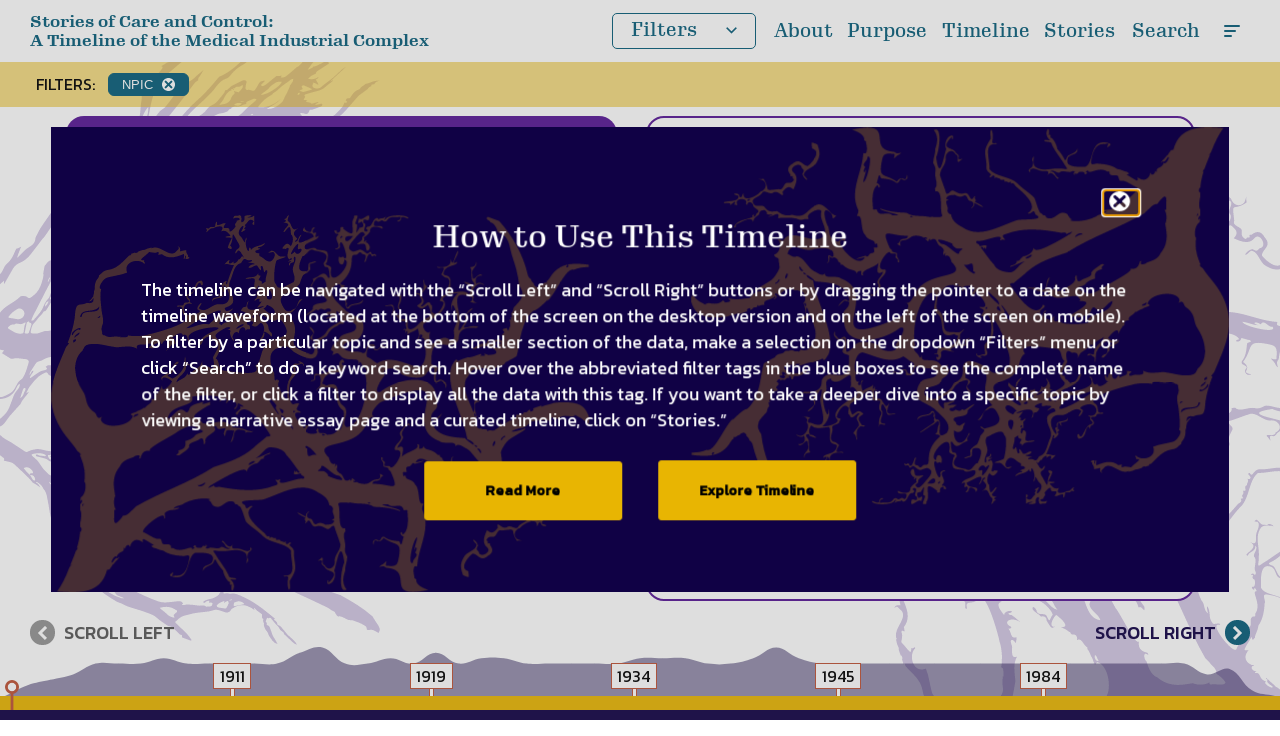

--- FILE ---
content_type: text/html
request_url: https://mictimeline.com/timeline/philadelphia-dispensary-the-first-known-free-walk-in-health-clinic-is-founded?filters=NPIC
body_size: 772310
content:
<!DOCTYPE html>
<html lang="en">
    <head>
        <!-- Google Tag Manager -->
        <script>(function(w,d,s,l,i){w[l]=w[l]||[];w[l].push({'gtm.start':
        new Date().getTime(),event:'gtm.js'});var f=d.getElementsByTagName(s)[0],
        j=d.createElement(s),dl=l!='dataLayer'?'&l='+l:'';j.async=true;j.src=
        'https://www.googletagmanager.com/gtm.js?id='+i+dl;f.parentNode.insertBefore(j,f);
        })(window,document,'script','dataLayer','GTM-P8F5TVQ');</script>
        <!-- End Google Tag Manager -->
        <meta charset="utf-8" />
        <link
            rel="icon"
            href="../favicon.png"
        />
        <meta
            name="viewport"
            content="width=device-width, initial-scale=1"
        />
        
		<link href="../_app/immutable/assets/0.Bu_UaWYz.css" rel="stylesheet">
		<link href="../_app/immutable/assets/bg-curated-modal-right.BgdyWK3O.css" rel="stylesheet">
		<link href="../_app/immutable/assets/FiltersBanner.D07TX7-z.css" rel="stylesheet">
		<link href="../_app/immutable/assets/BackgroundImage.zjnqDOQi.css" rel="stylesheet">
		<link href="../_app/immutable/assets/EmailSignup.B_4S_tna.css" rel="stylesheet">
		<link href="../_app/immutable/assets/PageTransition.Bl-8--qk.css" rel="stylesheet">
		<link href="../_app/immutable/assets/CuratedModal.CxGdLfDw.css" rel="stylesheet">
		<link href="../_app/immutable/assets/FilterPill.fJvepX_N.css" rel="stylesheet">
		<link href="../_app/immutable/assets/Button.CO_d7WY2.css" rel="stylesheet"><title>Timeline - Stories of Care and Control</title><!-- HEAD_svelte-4hue0m_START --><meta property="og:image" content="https://healing-histories.directus.app/assets/f1ba69ac-09d7-43d0-b196-de0dfeb630a7"><!-- HEAD_svelte-4hue0m_END --><!-- HEAD_svelte-cqkc9f_START --><!-- HEAD_svelte-cqkc9f_END -->
    </head>
    <body>
        <!-- Google Tag Manager (noscript) -->
        <noscript><iframe src="https://www.googletagmanager.com/ns.html?id=GTM-P8F5TVQ"
        height="0" width="0" style="display:none;visibility:hidden"></iframe></noscript>
        <!-- End Google Tag Manager (noscript) -->
           <a class="a11y svelte-r4n2u3" href="#main-content" data-svelte-h="svelte-xn7mw5">Skip to main content</a> <header class="svelte-r4n2u3"><div class="container svelte-r4n2u3"><nav id="primary-nav" class="nav-wrapper white svelte-19fv8nv" aria-labelledby="nav-label"><a class="nav-home-link svelte-19fv8nv" href="/"><h1 id="nav-label" class="nav-title svelte-19fv8nv">Stories of Care and Control<span class="title-colon svelte-19fv8nv" data-svelte-h="svelte-nzsfq3">:</span><span class="nav-title-subtitle svelte-19fv8nv">A Timeline of the Medical Industrial Complex</span></h1></a> <div class="nav-controls-wrapper svelte-19fv8nv"><div class="filter-dropdown-wrapper default svelte-1bzo12a"><button id="filters-open-btn-default" class="filters-open-btn default closed svelte-1bzo12a" aria-expanded="false" aria-controls="filters-checkbox-list-default" aria-label="Timeline filters"><span class="filters-btn-label svelte-1bzo12a" data-svelte-h="svelte-ik28lh">Filters</span> <svg width="14" height="9" viewBox="0 0 14 9" fill="none" xmlns="http://www.w3.org/2000/svg"><path d="M1 1L7 7L13 0.999999" stroke="currentColor" stroke-width="2"></path></svg></button> <ul id="filters-checkbox-list-default" class="checkbox-list default closed svelte-1bzo12a" role="listbox" aria-multiselectable="true" aria-activedescendant="filter--default" aria-describedby="filters-list-instructions" aria-label="List of all available filters"><li id="filters-list-instructions" class="instructions svelte-1bzo12a">*Select up to five filters</li> <li class="filter-item svelte-1bzo12a" role="option"><input id="filter-ABOR-default" class="filter-input default svelte-1bzo12a" data-id="ABOR" data-index="0" type="checkbox" aria-invalid="false" aria-errormessage=""> <label for="filter-ABOR-default" class="filter-label svelte-1bzo12a"><span class="filter-label-id svelte-1bzo12a">ABOR</span>  - Abortion</label>  </li><li class="filter-item svelte-1bzo12a" role="option"><input id="filter-AIDS-default" class="filter-input default svelte-1bzo12a" data-id="AIDS" data-index="1" type="checkbox" aria-invalid="false" aria-errormessage=""> <label for="filter-AIDS-default" class="filter-label svelte-1bzo12a"><span class="filter-label-id svelte-1bzo12a">AIDS</span>  - AIDS/HIV</label>  </li><li class="filter-item svelte-1bzo12a" role="option"><input id="filter-ANTM-default" class="filter-input default svelte-1bzo12a" data-id="ANTM" data-index="2" type="checkbox" aria-invalid="false" aria-errormessage=""> <label for="filter-ANTM-default" class="filter-label svelte-1bzo12a"><span class="filter-label-id svelte-1bzo12a">ANTM</span>  - Anti-miscegenation </label>  </li><li class="filter-item svelte-1bzo12a" role="option"><input id="filter-ANTS-default" class="filter-input default svelte-1bzo12a" data-id="ANTS" data-index="3" type="checkbox" aria-invalid="false" aria-errormessage=""> <label for="filter-ANTS-default" class="filter-label svelte-1bzo12a"><span class="filter-label-id svelte-1bzo12a">ANTS</span>  - Antisemitism/anti-Jewish oppression</label>  </li><li class="filter-item svelte-1bzo12a" role="option"><input id="filter-API-default" class="filter-input default svelte-1bzo12a" data-id="API" data-index="4" type="checkbox" aria-invalid="false" aria-errormessage=""> <label for="filter-API-default" class="filter-label svelte-1bzo12a"><span class="filter-label-id svelte-1bzo12a">API</span>  - Asian/Pacific Islander</label>  </li><li class="filter-item svelte-1bzo12a" role="option"><input id="filter-BEAU-default" class="filter-input default svelte-1bzo12a" data-id="BEAU" data-index="5" type="checkbox" aria-invalid="false" aria-errormessage=""> <label for="filter-BEAU-default" class="filter-label svelte-1bzo12a"><span class="filter-label-id svelte-1bzo12a">BEAU</span>  - Beauty industry &amp; standards</label>  </li><li class="filter-item svelte-1bzo12a" role="option"><input id="filter-BH-default" class="filter-input default svelte-1bzo12a" data-id="BH" data-index="6" type="checkbox" aria-invalid="false" aria-errormessage=""> <label for="filter-BH-default" class="filter-label svelte-1bzo12a"><span class="filter-label-id svelte-1bzo12a">BH</span>  - Black history</label>  </li><li class="filter-item svelte-1bzo12a" role="option"><input id="filter-BIOW-default" class="filter-input default svelte-1bzo12a" data-id="BIOW" data-index="7" type="checkbox" aria-invalid="false" aria-errormessage=""> <label for="filter-BIOW-default" class="filter-label svelte-1bzo12a"><span class="filter-label-id svelte-1bzo12a">BIOW</span>  - Biological &amp; chemical warfare</label>  </li><li class="filter-item svelte-1bzo12a" role="option"><input id="filter-CAN-default" class="filter-input default svelte-1bzo12a" data-id="CAN" data-index="8" type="checkbox" aria-invalid="false" aria-errormessage=""> <label for="filter-CAN-default" class="filter-label svelte-1bzo12a"><span class="filter-label-id svelte-1bzo12a">CAN</span>  - Canada</label>  </li><li class="filter-item svelte-1bzo12a" role="option"><input id="filter-CCMS-default" class="filter-input default svelte-1bzo12a" data-id="CCMS" data-index="9" type="checkbox" aria-invalid="false" aria-errormessage=""> <label for="filter-CCMS-default" class="filter-label svelte-1bzo12a"><span class="filter-label-id svelte-1bzo12a">CCMS</span>  - Circuses, carnivals &amp; minstrel shows</label>  </li><li class="filter-item svelte-1bzo12a" role="option"><input id="filter-CHIL-default" class="filter-input default svelte-1bzo12a" data-id="CHIL" data-index="10" type="checkbox" aria-invalid="false" aria-errormessage=""> <label for="filter-CHIL-default" class="filter-label svelte-1bzo12a"><span class="filter-label-id svelte-1bzo12a">CHIL</span>  - Children</label>  </li><li class="filter-item svelte-1bzo12a" role="option"><input id="filter-COL-default" class="filter-input default svelte-1bzo12a" data-id="COL" data-index="11" type="checkbox" aria-invalid="false" aria-errormessage=""> <label for="filter-COL-default" class="filter-label svelte-1bzo12a"><span class="filter-label-id svelte-1bzo12a">COL</span>  - Colonization</label>  </li><li class="filter-item svelte-1bzo12a" role="option"><input id="filter-COP-default" class="filter-input default svelte-1bzo12a" data-id="COP" data-index="12" type="checkbox" aria-invalid="false" aria-errormessage=""> <label for="filter-COP-default" class="filter-label svelte-1bzo12a"><span class="filter-label-id svelte-1bzo12a">COP</span>  - Systems of policing</label>  </li><li class="filter-item svelte-1bzo12a" role="option"><input id="filter-CORP-default" class="filter-input default svelte-1bzo12a" data-id="CORP" data-index="13" type="checkbox" aria-invalid="false" aria-errormessage=""> <label for="filter-CORP-default" class="filter-label svelte-1bzo12a"><span class="filter-label-id svelte-1bzo12a">CORP</span>  - Corporations</label>  </li><li class="filter-item svelte-1bzo12a" role="option"><input id="filter-DCRJ-default" class="filter-input default svelte-1bzo12a" data-id="DCRJ" data-index="14" type="checkbox" aria-invalid="false" aria-errormessage=""> <label for="filter-DCRJ-default" class="filter-label svelte-1bzo12a"><span class="filter-label-id svelte-1bzo12a">DCRJ</span>  - Disability criminalization, rights, and justice</label>  </li><li class="filter-item svelte-1bzo12a" role="option"><input id="filter-DDD-default" class="filter-input default svelte-1bzo12a" data-id="DDD" data-index="15" type="checkbox" aria-invalid="false" aria-errormessage=""> <label for="filter-DDD-default" class="filter-label svelte-1bzo12a"><span class="filter-label-id svelte-1bzo12a">DDD</span>  - Death/dying/deceased</label>  </li><li class="filter-item svelte-1bzo12a" role="option"><input id="filter-DRUG-default" class="filter-input default svelte-1bzo12a" data-id="DRUG" data-index="16" type="checkbox" aria-invalid="false" aria-errormessage=""> <label for="filter-DRUG-default" class="filter-label svelte-1bzo12a"><span class="filter-label-id svelte-1bzo12a">DRUG</span>  - Drugs &amp; alcohol</label>  </li><li class="filter-item svelte-1bzo12a" role="option"><input id="filter-ECON-default" class="filter-input default svelte-1bzo12a" data-id="ECON" data-index="17" type="checkbox" aria-invalid="false" aria-errormessage=""> <label for="filter-ECON-default" class="filter-label svelte-1bzo12a"><span class="filter-label-id svelte-1bzo12a">ECON</span>  - Economy</label>  </li><li class="filter-item svelte-1bzo12a" role="option"><input id="filter-ENV-default" class="filter-input default svelte-1bzo12a" data-id="ENV" data-index="18" type="checkbox" aria-invalid="false" aria-errormessage=""> <label for="filter-ENV-default" class="filter-label svelte-1bzo12a"><span class="filter-label-id svelte-1bzo12a">ENV</span>  - Environment &amp; climate</label>  </li><li class="filter-item svelte-1bzo12a" role="option"><input id="filter-EPD-default" class="filter-input default svelte-1bzo12a" data-id="EPD" data-index="19" type="checkbox" aria-invalid="false" aria-errormessage=""> <label for="filter-EPD-default" class="filter-label svelte-1bzo12a"><span class="filter-label-id svelte-1bzo12a">EPD</span>  - Epidemics &amp; disease</label>  </li><li class="filter-item svelte-1bzo12a" role="option"><input id="filter-EUG-default" class="filter-input default svelte-1bzo12a" data-id="EUG" data-index="20" type="checkbox" aria-invalid="false" aria-errormessage=""> <label for="filter-EUG-default" class="filter-label svelte-1bzo12a"><span class="filter-label-id svelte-1bzo12a">EUG</span>  - Eugenics movement</label>  </li><li class="filter-item svelte-1bzo12a" role="option"><input id="filter-EUR-default" class="filter-input default svelte-1bzo12a" data-id="EUR" data-index="21" type="checkbox" aria-invalid="false" aria-errormessage=""> <label for="filter-EUR-default" class="filter-label svelte-1bzo12a"><span class="filter-label-id svelte-1bzo12a">EUR</span>  - Europe</label>  </li><li class="filter-item svelte-1bzo12a" role="option"><input id="filter-EXP-default" class="filter-input default svelte-1bzo12a" data-id="EXP" data-index="22" type="checkbox" aria-invalid="false" aria-errormessage=""> <label for="filter-EXP-default" class="filter-label svelte-1bzo12a"><span class="filter-label-id svelte-1bzo12a">EXP</span>  - Experimentation </label>  </li><li class="filter-item svelte-1bzo12a" role="option"><input id="filter-FAT-default" class="filter-input default svelte-1bzo12a" data-id="FAT" data-index="23" type="checkbox" aria-invalid="false" aria-errormessage=""> <label for="filter-FAT-default" class="filter-label svelte-1bzo12a"><span class="filter-label-id svelte-1bzo12a">FAT</span>  - Fatness, fatphobia, fat activism</label>  </li><li class="filter-item svelte-1bzo12a" role="option"><input id="filter-GEN-default" class="filter-input default svelte-1bzo12a" data-id="GEN" data-index="24" type="checkbox" aria-invalid="false" aria-errormessage=""> <label for="filter-GEN-default" class="filter-label svelte-1bzo12a"><span class="filter-label-id svelte-1bzo12a">GEN</span>  - Genetics</label>  </li><li class="filter-item svelte-1bzo12a" role="option"><input id="filter-GEND-default" class="filter-input default svelte-1bzo12a" data-id="GEND" data-index="25" type="checkbox" aria-invalid="false" aria-errormessage=""> <label for="filter-GEND-default" class="filter-label svelte-1bzo12a"><span class="filter-label-id svelte-1bzo12a">GEND</span>  - Gender</label>  </li><li class="filter-item svelte-1bzo12a" role="option"><input id="filter-GENO-default" class="filter-input default svelte-1bzo12a" data-id="GENO" data-index="26" type="checkbox" aria-invalid="false" aria-errormessage=""> <label for="filter-GENO-default" class="filter-label svelte-1bzo12a"><span class="filter-label-id svelte-1bzo12a">GENO</span>  - Genocide</label>  </li><li class="filter-item svelte-1bzo12a" role="option"><input id="filter-GLSO-default" class="filter-input default svelte-1bzo12a" data-id="GLSO" data-index="27" type="checkbox" aria-invalid="false" aria-errormessage=""> <label for="filter-GLSO-default" class="filter-label svelte-1bzo12a"><span class="filter-label-id svelte-1bzo12a">GLSO</span>  - Global South</label>  </li><li class="filter-item svelte-1bzo12a" role="option"><input id="filter-HAW-default" class="filter-input default svelte-1bzo12a" data-id="HAW" data-index="28" type="checkbox" aria-invalid="false" aria-errormessage=""> <label for="filter-HAW-default" class="filter-label svelte-1bzo12a"><span class="filter-label-id svelte-1bzo12a">HAW</span>  - Hawai'i</label>  </li><li class="filter-item svelte-1bzo12a" role="option"><input id="filter-HISR-default" class="filter-input default svelte-1bzo12a" data-id="HISR" data-index="29" type="checkbox" aria-invalid="false" aria-errormessage=""> <label for="filter-HISR-default" class="filter-label svelte-1bzo12a"><span class="filter-label-id svelte-1bzo12a">HISR</span>  - History of race </label>  </li><li class="filter-item svelte-1bzo12a" role="option"><input id="filter-HISS-default" class="filter-input default svelte-1bzo12a" data-id="HISS" data-index="30" type="checkbox" aria-invalid="false" aria-errormessage=""> <label for="filter-HISS-default" class="filter-label svelte-1bzo12a"><span class="filter-label-id svelte-1bzo12a">HISS</span>  - History of science</label>  </li><li class="filter-item svelte-1bzo12a" role="option"><input id="filter-HJCC-default" class="filter-input default svelte-1bzo12a" data-id="HJCC" data-index="31" type="checkbox" aria-invalid="false" aria-errormessage=""> <label for="filter-HJCC-default" class="filter-label svelte-1bzo12a"><span class="filter-label-id svelte-1bzo12a">HJCC</span>  - Healing Justice, collective care &amp; safety</label>  </li><li class="filter-item svelte-1bzo12a" role="option"><input id="filter-HOME-default" class="filter-input default svelte-1bzo12a" data-id="HOME" data-index="32" type="checkbox" aria-invalid="false" aria-errormessage=""> <label for="filter-HOME-default" class="filter-label svelte-1bzo12a"><span class="filter-label-id svelte-1bzo12a">HOME</span>  - Home health care</label>  </li><li class="filter-item svelte-1bzo12a" role="option"><input id="filter-HOSP-default" class="filter-input default svelte-1bzo12a" data-id="HOSP" data-index="33" type="checkbox" aria-invalid="false" aria-errormessage=""> <label for="filter-HOSP-default" class="filter-label svelte-1bzo12a"><span class="filter-label-id svelte-1bzo12a">HOSP</span>  - Hospitals</label>  </li><li class="filter-item svelte-1bzo12a" role="option"><input id="filter-HPI-default" class="filter-input default svelte-1bzo12a" data-id="HPI" data-index="34" type="checkbox" aria-invalid="false" aria-errormessage=""> <label for="filter-HPI-default" class="filter-label svelte-1bzo12a"><span class="filter-label-id svelte-1bzo12a">HPI</span>  - Health policy &amp; insurance</label>  </li><li class="filter-item svelte-1bzo12a" role="option"><input id="filter-HR-default" class="filter-input default svelte-1bzo12a" data-id="HR" data-index="35" type="checkbox" aria-invalid="false" aria-errormessage=""> <label for="filter-HR-default" class="filter-label svelte-1bzo12a"><span class="filter-label-id svelte-1bzo12a">HR</span>  - Harm reduction</label>  </li><li class="filter-item svelte-1bzo12a" role="option"><input id="filter-ICM-default" class="filter-input default svelte-1bzo12a" data-id="ICM" data-index="36" type="checkbox" aria-invalid="false" aria-errormessage=""> <label for="filter-ICM-default" class="filter-label svelte-1bzo12a"><span class="filter-label-id svelte-1bzo12a">ICM</span>  - Integrative &amp; complementary medicine</label>  </li><li class="filter-item svelte-1bzo12a" role="option"><input id="filter-IM-default" class="filter-input default svelte-1bzo12a" data-id="IM" data-index="37" type="checkbox" aria-invalid="false" aria-errormessage=""> <label for="filter-IM-default" class="filter-label svelte-1bzo12a"><span class="filter-label-id svelte-1bzo12a">IM</span>  - Immigration</label>  </li><li class="filter-item svelte-1bzo12a" role="option"><input id="filter-INDG-default" class="filter-input default svelte-1bzo12a" data-id="INDG" data-index="38" type="checkbox" aria-invalid="false" aria-errormessage=""> <label for="filter-INDG-default" class="filter-label svelte-1bzo12a"><span class="filter-label-id svelte-1bzo12a">INDG</span>  - Indigenous</label>  </li><li class="filter-item svelte-1bzo12a" role="option"><input id="filter-INTL-default" class="filter-input default svelte-1bzo12a" data-id="INTL" data-index="39" type="checkbox" aria-invalid="false" aria-errormessage=""> <label for="filter-INTL-default" class="filter-label svelte-1bzo12a"><span class="filter-label-id svelte-1bzo12a">INTL</span>  - International organizations</label>  </li><li class="filter-item svelte-1bzo12a" role="option"><input id="filter-INTS-default" class="filter-input default svelte-1bzo12a" data-id="INTS" data-index="40" type="checkbox" aria-invalid="false" aria-errormessage=""> <label for="filter-INTS-default" class="filter-label svelte-1bzo12a"><span class="filter-label-id svelte-1bzo12a">INTS</span>  - Intersex</label>  </li><li class="filter-item svelte-1bzo12a" role="option"><input id="filter-IS-default" class="filter-input default svelte-1bzo12a" data-id="IS" data-index="41" type="checkbox" aria-invalid="false" aria-errormessage=""> <label for="filter-IS-default" class="filter-label svelte-1bzo12a"><span class="filter-label-id svelte-1bzo12a">IS</span>  - Indentured servitude</label>  </li><li class="filter-item svelte-1bzo12a" role="option"><input id="filter-ISAM-default" class="filter-input default svelte-1bzo12a" data-id="ISAM" data-index="42" type="checkbox" aria-invalid="false" aria-errormessage=""> <label for="filter-ISAM-default" class="filter-label svelte-1bzo12a"><span class="filter-label-id svelte-1bzo12a">ISAM</span>  - Islamophobia and/or Anti-Arab racism</label>  </li><li class="filter-item svelte-1bzo12a" role="option"><input id="filter-JCL-default" class="filter-input default svelte-1bzo12a" data-id="JCL" data-index="43" type="checkbox" aria-invalid="false" aria-errormessage=""> <label for="filter-JCL-default" class="filter-label svelte-1bzo12a"><span class="filter-label-id svelte-1bzo12a">JCL</span>  - Jim Crow era &amp; lynching</label>  </li><li class="filter-item svelte-1bzo12a" role="option"><input id="filter-LAB-default" class="filter-input default svelte-1bzo12a" data-id="LAB" data-index="44" type="checkbox" aria-invalid="false" aria-errormessage=""> <label for="filter-LAB-default" class="filter-label svelte-1bzo12a"><span class="filter-label-id svelte-1bzo12a">LAB</span>  - Labor</label>  </li><li class="filter-item svelte-1bzo12a" role="option"><input id="filter-LAT-default" class="filter-input default svelte-1bzo12a" data-id="LAT" data-index="45" type="checkbox" aria-invalid="false" aria-errormessage=""> <label for="filter-LAT-default" class="filter-label svelte-1bzo12a"><span class="filter-label-id svelte-1bzo12a">LAT</span>  - Latinx/e/a/o</label>  </li><li class="filter-item svelte-1bzo12a" role="option"><input id="filter-LEG-default" class="filter-input default svelte-1bzo12a" data-id="LEG" data-index="46" type="checkbox" aria-invalid="false" aria-errormessage=""> <label for="filter-LEG-default" class="filter-label svelte-1bzo12a"><span class="filter-label-id svelte-1bzo12a">LEG</span>  - Legal cases</label>  </li><li class="filter-item svelte-1bzo12a" role="option"><input id="filter-LLP-default" class="filter-input default svelte-1bzo12a" data-id="LLP" data-index="47" type="checkbox" aria-invalid="false" aria-errormessage=""> <label for="filter-LLP-default" class="filter-label svelte-1bzo12a"><span class="filter-label-id svelte-1bzo12a">LLP</span>  - Laws/legislation/policy</label>  </li><li class="filter-item svelte-1bzo12a" role="option"><input id="filter-MED-default" class="filter-input default svelte-1bzo12a" data-id="MED" data-index="48" type="checkbox" aria-invalid="false" aria-errormessage=""> <label for="filter-MED-default" class="filter-label svelte-1bzo12a"><span class="filter-label-id svelte-1bzo12a">MED</span>  - Medical system (Western medicine)</label>  </li><li class="filter-item svelte-1bzo12a" role="option"><input id="filter-MHP-default" class="filter-input default svelte-1bzo12a" data-id="MHP" data-index="49" type="checkbox" aria-invalid="false" aria-errormessage=""> <label for="filter-MHP-default" class="filter-label svelte-1bzo12a"><span class="filter-label-id svelte-1bzo12a">MHP</span>  - Mental health &amp; psych</label>  </li><li class="filter-item svelte-1bzo12a" role="option"><input id="filter-MHT-default" class="filter-input default svelte-1bzo12a" data-id="MHT" data-index="50" type="checkbox" aria-invalid="false" aria-errormessage=""> <label for="filter-MHT-default" class="filter-label svelte-1bzo12a"><span class="filter-label-id svelte-1bzo12a">MHT</span>  - Medical health technology</label>  </li><li class="filter-item svelte-1bzo12a" role="option"><input id="filter-MIL-default" class="filter-input default svelte-1bzo12a" data-id="MIL" data-index="51" type="checkbox" aria-invalid="false" aria-errormessage=""> <label for="filter-MIL-default" class="filter-label svelte-1bzo12a"><span class="filter-label-id svelte-1bzo12a">MIL</span>  - Military</label>  </li><li class="filter-item svelte-1bzo12a" role="option"><input id="filter-MJ-default" class="filter-input default svelte-1bzo12a" data-id="MJ" data-index="52" type="checkbox" aria-invalid="false" aria-errormessage=""> <label for="filter-MJ-default" class="filter-label svelte-1bzo12a"><span class="filter-label-id svelte-1bzo12a">MJ</span>  - Marijuana/cannabis/hemp</label>  </li><li class="filter-item svelte-1bzo12a" role="option"><input id="filter-NPIC-default" class="filter-input default svelte-1bzo12a" data-id="NPIC" data-index="53" type="checkbox" aria-invalid="false" aria-errormessage="" checked> <label for="filter-NPIC-default" class="filter-label svelte-1bzo12a"><span class="filter-label-id svelte-1bzo12a">NPIC</span>  - Nonprofit Industrial Complex</label>  </li><li class="filter-item svelte-1bzo12a" role="option"><input id="filter-NRS-default" class="filter-input default svelte-1bzo12a" data-id="NRS" data-index="54" type="checkbox" aria-invalid="false" aria-errormessage=""> <label for="filter-NRS-default" class="filter-label svelte-1bzo12a"><span class="filter-label-id svelte-1bzo12a">NRS</span>  - Nursing</label>  </li><li class="filter-item svelte-1bzo12a" role="option"><input id="filter-OA-default" class="filter-input default svelte-1bzo12a" data-id="OA" data-index="55" type="checkbox" aria-invalid="false" aria-errormessage=""> <label for="filter-OA-default" class="filter-label svelte-1bzo12a"><span class="filter-label-id svelte-1bzo12a">OA</span>  - Old age/aging</label>  </li><li class="filter-item svelte-1bzo12a" role="option"><input id="filter-OC-default" class="filter-input default svelte-1bzo12a" data-id="OC" data-index="56" type="checkbox" aria-invalid="false" aria-errormessage=""> <label for="filter-OC-default" class="filter-label svelte-1bzo12a"><span class="filter-label-id svelte-1bzo12a">OC</span>  - Opioid crisis</label>  </li><li class="filter-item svelte-1bzo12a" role="option"><input id="filter-PH-default" class="filter-input default svelte-1bzo12a" data-id="PH" data-index="57" type="checkbox" aria-invalid="false" aria-errormessage=""> <label for="filter-PH-default" class="filter-label svelte-1bzo12a"><span class="filter-label-id svelte-1bzo12a">PH</span>  - Public health</label>  </li><li class="filter-item svelte-1bzo12a" role="option"><input id="filter-PHA-default" class="filter-input default svelte-1bzo12a" data-id="PHA" data-index="58" type="checkbox" aria-invalid="false" aria-errormessage=""> <label for="filter-PHA-default" class="filter-label svelte-1bzo12a"><span class="filter-label-id svelte-1bzo12a">PHA</span>  - Pharmaceutical industry</label>  </li><li class="filter-item svelte-1bzo12a" role="option"><input id="filter-PIC-default" class="filter-input default svelte-1bzo12a" data-id="PIC" data-index="59" type="checkbox" aria-invalid="false" aria-errormessage=""> <label for="filter-PIC-default" class="filter-label svelte-1bzo12a"><span class="filter-label-id svelte-1bzo12a">PIC</span>  - Prison Industrial Complex</label>  </li><li class="filter-item svelte-1bzo12a" role="option"><input id="filter-POV-default" class="filter-input default svelte-1bzo12a" data-id="POV" data-index="60" type="checkbox" aria-invalid="false" aria-errormessage=""> <label for="filter-POV-default" class="filter-label svelte-1bzo12a"><span class="filter-label-id svelte-1bzo12a">POV</span>  - Poverty</label>  </li><li class="filter-item svelte-1bzo12a" role="option"><input id="filter-PR-default" class="filter-input default svelte-1bzo12a" data-id="PR" data-index="61" type="checkbox" aria-invalid="false" aria-errormessage=""> <label for="filter-PR-default" class="filter-label svelte-1bzo12a"><span class="filter-label-id svelte-1bzo12a">PR</span>  - Puerto Rico</label>  </li><li class="filter-item svelte-1bzo12a" role="option"><input id="filter-QT-default" class="filter-input default svelte-1bzo12a" data-id="QT" data-index="62" type="checkbox" aria-invalid="false" aria-errormessage=""> <label for="filter-QT-default" class="filter-label svelte-1bzo12a"><span class="filter-label-id svelte-1bzo12a">QT</span>  - Queer/Trans, LGBTSTGNC+</label>  </li><li class="filter-item svelte-1bzo12a" role="option"><input id="filter-RAC-default" class="filter-input default svelte-1bzo12a" data-id="RAC" data-index="63" type="checkbox" aria-invalid="false" aria-errormessage=""> <label for="filter-RAC-default" class="filter-label svelte-1bzo12a"><span class="filter-label-id svelte-1bzo12a">RAC</span>  - Racism/white supremacy</label>  </li><li class="filter-item svelte-1bzo12a" role="option"><input id="filter-REL-default" class="filter-input default svelte-1bzo12a" data-id="REL" data-index="64" type="checkbox" aria-invalid="false" aria-errormessage=""> <label for="filter-REL-default" class="filter-label svelte-1bzo12a"><span class="filter-label-id svelte-1bzo12a">REL</span>  - Religion</label>  </li><li class="filter-item svelte-1bzo12a" role="option"><input id="filter-RES-default" class="filter-input default svelte-1bzo12a" data-id="RES" data-index="65" type="checkbox" aria-invalid="false" aria-errormessage=""> <label for="filter-RES-default" class="filter-label svelte-1bzo12a"><span class="filter-label-id svelte-1bzo12a">RES</span>  - Resistance &amp; social movements</label>  </li><li class="filter-item svelte-1bzo12a" role="option"><input id="filter-RHRR-default" class="filter-input default svelte-1bzo12a" data-id="RHRR" data-index="66" type="checkbox" aria-invalid="false" aria-errormessage=""> <label for="filter-RHRR-default" class="filter-label svelte-1bzo12a"><span class="filter-label-id svelte-1bzo12a">RHRR</span>  - Reproductive health/reproductive rights</label>  </li><li class="filter-item svelte-1bzo12a" role="option"><input id="filter-RJ-default" class="filter-input default svelte-1bzo12a" data-id="RJ" data-index="67" type="checkbox" aria-invalid="false" aria-errormessage=""> <label for="filter-RJ-default" class="filter-label svelte-1bzo12a"><span class="filter-label-id svelte-1bzo12a">RJ</span>  - Reproductive Justice movement</label>  </li><li class="filter-item svelte-1bzo12a" role="option"><input id="filter-RSCH-default" class="filter-input default svelte-1bzo12a" data-id="RSCH" data-index="68" type="checkbox" aria-invalid="false" aria-errormessage=""> <label for="filter-RSCH-default" class="filter-label svelte-1bzo12a"><span class="filter-label-id svelte-1bzo12a">RSCH</span>  - Research and testing</label>  </li><li class="filter-item svelte-1bzo12a" role="option"><input id="filter-RUR-default" class="filter-input default svelte-1bzo12a" data-id="RUR" data-index="69" type="checkbox" aria-invalid="false" aria-errormessage=""> <label for="filter-RUR-default" class="filter-label svelte-1bzo12a"><span class="filter-label-id svelte-1bzo12a">RUR</span>  - Rural</label>  </li><li class="filter-item svelte-1bzo12a" role="option"><input id="filter-SANI-default" class="filter-input default svelte-1bzo12a" data-id="SANI" data-index="70" type="checkbox" aria-invalid="false" aria-errormessage=""> <label for="filter-SANI-default" class="filter-label svelte-1bzo12a"><span class="filter-label-id svelte-1bzo12a">SANI</span>  - Sanitation</label>  </li><li class="filter-item svelte-1bzo12a" role="option"><input id="filter-SLA-default" class="filter-input default svelte-1bzo12a" data-id="SLA" data-index="71" type="checkbox" aria-invalid="false" aria-errormessage=""> <label for="filter-SLA-default" class="filter-label svelte-1bzo12a"><span class="filter-label-id svelte-1bzo12a">SLA</span>  - Slavery</label>  </li><li class="filter-item svelte-1bzo12a" role="option"><input id="filter-SOCW-default" class="filter-input default svelte-1bzo12a" data-id="SOCW" data-index="72" type="checkbox" aria-invalid="false" aria-errormessage=""> <label for="filter-SOCW-default" class="filter-label svelte-1bzo12a"><span class="filter-label-id svelte-1bzo12a">SOCW</span>  - Social work</label>  </li><li class="filter-item svelte-1bzo12a" role="option"><input id="filter-SRA-default" class="filter-input default svelte-1bzo12a" data-id="SRA" data-index="73" type="checkbox" aria-invalid="false" aria-errormessage=""> <label for="filter-SRA-default" class="filter-label svelte-1bzo12a"><span class="filter-label-id svelte-1bzo12a">SRA</span>  - "Scientific" racism &amp; ableism</label>  </li><li class="filter-item svelte-1bzo12a" role="option"><input id="filter-STER-default" class="filter-input default svelte-1bzo12a" data-id="STER" data-index="74" type="checkbox" aria-invalid="false" aria-errormessage=""> <label for="filter-STER-default" class="filter-label svelte-1bzo12a"><span class="filter-label-id svelte-1bzo12a">STER</span>  - Sterilization</label>  </li><li class="filter-item svelte-1bzo12a" role="option"><input id="filter-SUG-default" class="filter-input default svelte-1bzo12a" data-id="SUG" data-index="75" type="checkbox" aria-invalid="false" aria-errormessage=""> <label for="filter-SUG-default" class="filter-label svelte-1bzo12a"><span class="filter-label-id svelte-1bzo12a">SUG</span>  - Sugar</label>  </li><li class="filter-item svelte-1bzo12a" role="option"><input id="filter-SURV-default" class="filter-input default svelte-1bzo12a" data-id="SURV" data-index="76" type="checkbox" aria-invalid="false" aria-errormessage=""> <label for="filter-SURV-default" class="filter-label svelte-1bzo12a"><span class="filter-label-id svelte-1bzo12a">SURV</span>  - Surveillance</label>  </li><li class="filter-item svelte-1bzo12a" role="option"><input id="filter-SV-default" class="filter-input default svelte-1bzo12a" data-id="SV" data-index="77" type="checkbox" aria-invalid="false" aria-errormessage=""> <label for="filter-SV-default" class="filter-label svelte-1bzo12a"><span class="filter-label-id svelte-1bzo12a">SV</span>  - Sexual violence</label>  </li><li class="filter-item svelte-1bzo12a" role="option"><input id="filter-SW-default" class="filter-input default svelte-1bzo12a" data-id="SW" data-index="78" type="checkbox" aria-invalid="false" aria-errormessage=""> <label for="filter-SW-default" class="filter-label svelte-1bzo12a"><span class="filter-label-id svelte-1bzo12a">SW</span>  - Sex work</label>  </li><li class="filter-item svelte-1bzo12a" role="option"><input id="filter-TFCM-default" class="filter-input default svelte-1bzo12a" data-id="TFCM" data-index="79" type="checkbox" aria-invalid="false" aria-errormessage=""> <label for="filter-TFCM-default" class="filter-label svelte-1bzo12a"><span class="filter-label-id svelte-1bzo12a">TFCM</span>  - Traditional/folk/cultural medicine</label>  </li><li class="filter-item svelte-1bzo12a" role="option"><input id="filter-TOB-default" class="filter-input default svelte-1bzo12a" data-id="TOB" data-index="80" type="checkbox" aria-invalid="false" aria-errormessage=""> <label for="filter-TOB-default" class="filter-label svelte-1bzo12a"><span class="filter-label-id svelte-1bzo12a">TOB</span>  - Tobacco</label>  </li><li class="filter-item svelte-1bzo12a" role="option"><input id="filter-VAC-default" class="filter-input default svelte-1bzo12a" data-id="VAC" data-index="81" type="checkbox" aria-invalid="false" aria-errormessage=""> <label for="filter-VAC-default" class="filter-label svelte-1bzo12a"><span class="filter-label-id svelte-1bzo12a">VAC</span>  - Vaccines/immunizations</label>  </li><li class="filter-item svelte-1bzo12a" role="option"><input id="filter-WAR-default" class="filter-input default svelte-1bzo12a" data-id="WAR" data-index="82" type="checkbox" aria-invalid="false" aria-errormessage=""> <label for="filter-WAR-default" class="filter-label svelte-1bzo12a"><span class="filter-label-id svelte-1bzo12a">WAR</span>  - War &amp; massacres</label>  </li><li class="filter-item svelte-1bzo12a" role="option"><input id="filter-WHI-default" class="filter-input default svelte-1bzo12a" data-id="WHI" data-index="83" type="checkbox" aria-invalid="false" aria-errormessage=""> <label for="filter-WHI-default" class="filter-label svelte-1bzo12a"><span class="filter-label-id svelte-1bzo12a">WHI</span>  - White people</label>  </li><li class="filter-item svelte-1bzo12a" role="option"><input id="filter-XEN-default" class="filter-input default svelte-1bzo12a" data-id="XEN" data-index="84" type="checkbox" aria-invalid="false" aria-errormessage=""> <label for="filter-XEN-default" class="filter-label svelte-1bzo12a"><span class="filter-label-id svelte-1bzo12a">XEN</span>  - Xenophobia</label>  </li></ul> </div> <ul class="main-links-wrapper svelte-19fv8nv"><li><a class="nav-link top-menu mobile-hidden svelte-19fv8nv" href="/info/about" data-index="0" data-url="/info/about">About</a> </li><li><a class="nav-link top-menu mobile-hidden svelte-19fv8nv" href="/info/purpose" data-index="1" data-url="/info/purpose">Purpose</a> </li><li><a class="nav-link top-menu mobile-hidden svelte-19fv8nv" href="/timeline" data-index="2" data-url="/timeline">Timeline</a> </li><li><a class="nav-link top-menu mobile-hidden svelte-19fv8nv" href="/curated" data-index="3" data-url="/curated">Stories</a> </li> <li class="search-modal-container"><button class="search-open-btn desktop top-menu svelte-19fv8nv" id="search-open-btn" aria-expanded="false" aria-controls="search-controls-wrapper" aria-label="Toggle search controls" data-index="4">Search</button> <dialog id="search-controls-wrapper" class="search-wrapper svelte-gt1kf3" aria-label="Search timeline data" aria-describedby="search-instructions"><div class="exit-wrapper svelte-gt1kf3"><button class="x-search-modal svelte-gt1kf3" id="exit-search-modal" aria-label="Exit the search modal" data-svelte-h="svelte-1yttg5v"><svg aria-hidden="true" width="13" height="13" viewBox="0 0 13 13" fill="none" xmlns="http://www.w3.org/2000/svg" class="svelte-gt1kf3"><path fill-rule="evenodd" clip-rule="evenodd" d="M13 6.5C13 10.0899 10.0899 13 6.5 13C2.91015 13 0 10.0899 0 6.5C0 2.91015 2.91015 0 6.5 0C10.0899 0 13 2.91015 13 6.5ZM2.904 10.096C2.51348 9.70547 2.51348 9.07231 2.904 8.68178L5.08579 6.5L2.904 4.31822C2.51348 3.92769 2.51348 3.29453 2.904 2.904C3.29453 2.51348 3.92769 2.51348 4.31822 2.904L6.5 5.08579L8.68178 2.904C9.07231 2.51348 9.70547 2.51348 10.096 2.904C10.4865 3.29453 10.4865 3.92769 10.096 4.31822L7.91421 6.5L10.096 8.68178C10.4865 9.07231 10.4865 9.70547 10.096 10.096C9.70547 10.4865 9.07231 10.4865 8.68178 10.096L6.5 7.91421L4.31822 10.096C3.92769 10.4865 3.29453 10.4865 2.904 10.096Z" fill="currentColor"></path></svg></button></div> <div class="controls-wrapper svelte-gt1kf3"><form class="search-query svelte-gt1kf3" role="search"><label class="search-label svelte-gt1kf3" for="search-query"><p class="search-label-text svelte-gt1kf3" data-svelte-h="svelte-19s5yys">Search:</p> <input name="search-query" id="search-query" type="search" class="search-query-box svelte-gt1kf3" required value=""></label> <button type="submit" id="search-query-btn" class="search-query-btn svelte-gt1kf3" aria-label="Submit search query" data-svelte-h="svelte-jr21d2"><svg aria-hidden="true" width="24" height="24" viewBox="0 0 24 24" fill="none" xmlns="http://www.w3.org/2000/svg" class="svelte-gt1kf3"><path fill-rule="evenodd" clip-rule="evenodd" d="M11 18C14.866 18 18 14.866 18 11C18 7.13401 14.866 4 11 4C7.13401 4 4 7.13401 4 11C4 14.866 7.13401 18 11 18ZM11 6C10.3434 6 9.69321 6.12933 9.08658 6.3806C8.47995 6.63188 7.92876 7.00017 7.46447 7.46447C7.00017 7.92876 6.63188 8.47996 6.3806 9.08658C6.12933 9.69321 6 10.3434 6 11C6 11.5523 6.44772 12 7 12C7.55228 12 8 11.5523 8 11C8 10.606 8.0776 10.2159 8.22836 9.85195C8.37913 9.48797 8.6001 9.15726 8.87868 8.87868C9.15726 8.6001 9.48797 8.37913 9.85195 8.22836C10.2159 8.0776 10.606 8 11 8C11.5523 8 12 7.55228 12 7C12 6.44772 11.5523 6 11 6Z" fill="currentColor"></path><path d="M20 20L18 18" stroke="currentColor" stroke-width="2" stroke-linecap="round"></path></svg></button></form> <div class="filter-dropdown-wrapper search svelte-1bzo12a"><button id="filters-open-btn-search" class="filters-open-btn search closed svelte-1bzo12a" aria-expanded="false" aria-controls="filters-checkbox-list-search" aria-label="Timeline filters"><span class="filters-btn-label svelte-1bzo12a" data-svelte-h="svelte-ik28lh">Filters</span> <svg width="14" height="9" viewBox="0 0 14 9" fill="none" xmlns="http://www.w3.org/2000/svg"><path d="M1 1L7 7L13 0.999999" stroke="currentColor" stroke-width="2"></path></svg></button> <ul id="filters-checkbox-list-search" class="checkbox-list search closed svelte-1bzo12a" role="listbox" aria-multiselectable="true" aria-activedescendant="filter--search" aria-describedby="filters-list-instructions" aria-label="List of all available filters"><li id="filters-list-instructions" class="instructions svelte-1bzo12a">*Select up to five filters</li> <li class="filter-item svelte-1bzo12a" role="option"><input id="filter-ABOR-search" class="filter-input search svelte-1bzo12a" data-id="ABOR" data-index="0" type="checkbox" aria-invalid="false" aria-errormessage=""> <label for="filter-ABOR-search" class="filter-label svelte-1bzo12a"><span class="filter-label-id svelte-1bzo12a">ABOR</span>  - Abortion</label>  </li><li class="filter-item svelte-1bzo12a" role="option"><input id="filter-AIDS-search" class="filter-input search svelte-1bzo12a" data-id="AIDS" data-index="1" type="checkbox" aria-invalid="false" aria-errormessage=""> <label for="filter-AIDS-search" class="filter-label svelte-1bzo12a"><span class="filter-label-id svelte-1bzo12a">AIDS</span>  - AIDS/HIV</label>  </li><li class="filter-item svelte-1bzo12a" role="option"><input id="filter-ANTM-search" class="filter-input search svelte-1bzo12a" data-id="ANTM" data-index="2" type="checkbox" aria-invalid="false" aria-errormessage=""> <label for="filter-ANTM-search" class="filter-label svelte-1bzo12a"><span class="filter-label-id svelte-1bzo12a">ANTM</span>  - Anti-miscegenation </label>  </li><li class="filter-item svelte-1bzo12a" role="option"><input id="filter-ANTS-search" class="filter-input search svelte-1bzo12a" data-id="ANTS" data-index="3" type="checkbox" aria-invalid="false" aria-errormessage=""> <label for="filter-ANTS-search" class="filter-label svelte-1bzo12a"><span class="filter-label-id svelte-1bzo12a">ANTS</span>  - Antisemitism/anti-Jewish oppression</label>  </li><li class="filter-item svelte-1bzo12a" role="option"><input id="filter-API-search" class="filter-input search svelte-1bzo12a" data-id="API" data-index="4" type="checkbox" aria-invalid="false" aria-errormessage=""> <label for="filter-API-search" class="filter-label svelte-1bzo12a"><span class="filter-label-id svelte-1bzo12a">API</span>  - Asian/Pacific Islander</label>  </li><li class="filter-item svelte-1bzo12a" role="option"><input id="filter-BEAU-search" class="filter-input search svelte-1bzo12a" data-id="BEAU" data-index="5" type="checkbox" aria-invalid="false" aria-errormessage=""> <label for="filter-BEAU-search" class="filter-label svelte-1bzo12a"><span class="filter-label-id svelte-1bzo12a">BEAU</span>  - Beauty industry &amp; standards</label>  </li><li class="filter-item svelte-1bzo12a" role="option"><input id="filter-BH-search" class="filter-input search svelte-1bzo12a" data-id="BH" data-index="6" type="checkbox" aria-invalid="false" aria-errormessage=""> <label for="filter-BH-search" class="filter-label svelte-1bzo12a"><span class="filter-label-id svelte-1bzo12a">BH</span>  - Black history</label>  </li><li class="filter-item svelte-1bzo12a" role="option"><input id="filter-BIOW-search" class="filter-input search svelte-1bzo12a" data-id="BIOW" data-index="7" type="checkbox" aria-invalid="false" aria-errormessage=""> <label for="filter-BIOW-search" class="filter-label svelte-1bzo12a"><span class="filter-label-id svelte-1bzo12a">BIOW</span>  - Biological &amp; chemical warfare</label>  </li><li class="filter-item svelte-1bzo12a" role="option"><input id="filter-CAN-search" class="filter-input search svelte-1bzo12a" data-id="CAN" data-index="8" type="checkbox" aria-invalid="false" aria-errormessage=""> <label for="filter-CAN-search" class="filter-label svelte-1bzo12a"><span class="filter-label-id svelte-1bzo12a">CAN</span>  - Canada</label>  </li><li class="filter-item svelte-1bzo12a" role="option"><input id="filter-CCMS-search" class="filter-input search svelte-1bzo12a" data-id="CCMS" data-index="9" type="checkbox" aria-invalid="false" aria-errormessage=""> <label for="filter-CCMS-search" class="filter-label svelte-1bzo12a"><span class="filter-label-id svelte-1bzo12a">CCMS</span>  - Circuses, carnivals &amp; minstrel shows</label>  </li><li class="filter-item svelte-1bzo12a" role="option"><input id="filter-CHIL-search" class="filter-input search svelte-1bzo12a" data-id="CHIL" data-index="10" type="checkbox" aria-invalid="false" aria-errormessage=""> <label for="filter-CHIL-search" class="filter-label svelte-1bzo12a"><span class="filter-label-id svelte-1bzo12a">CHIL</span>  - Children</label>  </li><li class="filter-item svelte-1bzo12a" role="option"><input id="filter-COL-search" class="filter-input search svelte-1bzo12a" data-id="COL" data-index="11" type="checkbox" aria-invalid="false" aria-errormessage=""> <label for="filter-COL-search" class="filter-label svelte-1bzo12a"><span class="filter-label-id svelte-1bzo12a">COL</span>  - Colonization</label>  </li><li class="filter-item svelte-1bzo12a" role="option"><input id="filter-COP-search" class="filter-input search svelte-1bzo12a" data-id="COP" data-index="12" type="checkbox" aria-invalid="false" aria-errormessage=""> <label for="filter-COP-search" class="filter-label svelte-1bzo12a"><span class="filter-label-id svelte-1bzo12a">COP</span>  - Systems of policing</label>  </li><li class="filter-item svelte-1bzo12a" role="option"><input id="filter-CORP-search" class="filter-input search svelte-1bzo12a" data-id="CORP" data-index="13" type="checkbox" aria-invalid="false" aria-errormessage=""> <label for="filter-CORP-search" class="filter-label svelte-1bzo12a"><span class="filter-label-id svelte-1bzo12a">CORP</span>  - Corporations</label>  </li><li class="filter-item svelte-1bzo12a" role="option"><input id="filter-DCRJ-search" class="filter-input search svelte-1bzo12a" data-id="DCRJ" data-index="14" type="checkbox" aria-invalid="false" aria-errormessage=""> <label for="filter-DCRJ-search" class="filter-label svelte-1bzo12a"><span class="filter-label-id svelte-1bzo12a">DCRJ</span>  - Disability criminalization, rights, and justice</label>  </li><li class="filter-item svelte-1bzo12a" role="option"><input id="filter-DDD-search" class="filter-input search svelte-1bzo12a" data-id="DDD" data-index="15" type="checkbox" aria-invalid="false" aria-errormessage=""> <label for="filter-DDD-search" class="filter-label svelte-1bzo12a"><span class="filter-label-id svelte-1bzo12a">DDD</span>  - Death/dying/deceased</label>  </li><li class="filter-item svelte-1bzo12a" role="option"><input id="filter-DRUG-search" class="filter-input search svelte-1bzo12a" data-id="DRUG" data-index="16" type="checkbox" aria-invalid="false" aria-errormessage=""> <label for="filter-DRUG-search" class="filter-label svelte-1bzo12a"><span class="filter-label-id svelte-1bzo12a">DRUG</span>  - Drugs &amp; alcohol</label>  </li><li class="filter-item svelte-1bzo12a" role="option"><input id="filter-ECON-search" class="filter-input search svelte-1bzo12a" data-id="ECON" data-index="17" type="checkbox" aria-invalid="false" aria-errormessage=""> <label for="filter-ECON-search" class="filter-label svelte-1bzo12a"><span class="filter-label-id svelte-1bzo12a">ECON</span>  - Economy</label>  </li><li class="filter-item svelte-1bzo12a" role="option"><input id="filter-ENV-search" class="filter-input search svelte-1bzo12a" data-id="ENV" data-index="18" type="checkbox" aria-invalid="false" aria-errormessage=""> <label for="filter-ENV-search" class="filter-label svelte-1bzo12a"><span class="filter-label-id svelte-1bzo12a">ENV</span>  - Environment &amp; climate</label>  </li><li class="filter-item svelte-1bzo12a" role="option"><input id="filter-EPD-search" class="filter-input search svelte-1bzo12a" data-id="EPD" data-index="19" type="checkbox" aria-invalid="false" aria-errormessage=""> <label for="filter-EPD-search" class="filter-label svelte-1bzo12a"><span class="filter-label-id svelte-1bzo12a">EPD</span>  - Epidemics &amp; disease</label>  </li><li class="filter-item svelte-1bzo12a" role="option"><input id="filter-EUG-search" class="filter-input search svelte-1bzo12a" data-id="EUG" data-index="20" type="checkbox" aria-invalid="false" aria-errormessage=""> <label for="filter-EUG-search" class="filter-label svelte-1bzo12a"><span class="filter-label-id svelte-1bzo12a">EUG</span>  - Eugenics movement</label>  </li><li class="filter-item svelte-1bzo12a" role="option"><input id="filter-EUR-search" class="filter-input search svelte-1bzo12a" data-id="EUR" data-index="21" type="checkbox" aria-invalid="false" aria-errormessage=""> <label for="filter-EUR-search" class="filter-label svelte-1bzo12a"><span class="filter-label-id svelte-1bzo12a">EUR</span>  - Europe</label>  </li><li class="filter-item svelte-1bzo12a" role="option"><input id="filter-EXP-search" class="filter-input search svelte-1bzo12a" data-id="EXP" data-index="22" type="checkbox" aria-invalid="false" aria-errormessage=""> <label for="filter-EXP-search" class="filter-label svelte-1bzo12a"><span class="filter-label-id svelte-1bzo12a">EXP</span>  - Experimentation </label>  </li><li class="filter-item svelte-1bzo12a" role="option"><input id="filter-FAT-search" class="filter-input search svelte-1bzo12a" data-id="FAT" data-index="23" type="checkbox" aria-invalid="false" aria-errormessage=""> <label for="filter-FAT-search" class="filter-label svelte-1bzo12a"><span class="filter-label-id svelte-1bzo12a">FAT</span>  - Fatness, fatphobia, fat activism</label>  </li><li class="filter-item svelte-1bzo12a" role="option"><input id="filter-GEN-search" class="filter-input search svelte-1bzo12a" data-id="GEN" data-index="24" type="checkbox" aria-invalid="false" aria-errormessage=""> <label for="filter-GEN-search" class="filter-label svelte-1bzo12a"><span class="filter-label-id svelte-1bzo12a">GEN</span>  - Genetics</label>  </li><li class="filter-item svelte-1bzo12a" role="option"><input id="filter-GEND-search" class="filter-input search svelte-1bzo12a" data-id="GEND" data-index="25" type="checkbox" aria-invalid="false" aria-errormessage=""> <label for="filter-GEND-search" class="filter-label svelte-1bzo12a"><span class="filter-label-id svelte-1bzo12a">GEND</span>  - Gender</label>  </li><li class="filter-item svelte-1bzo12a" role="option"><input id="filter-GENO-search" class="filter-input search svelte-1bzo12a" data-id="GENO" data-index="26" type="checkbox" aria-invalid="false" aria-errormessage=""> <label for="filter-GENO-search" class="filter-label svelte-1bzo12a"><span class="filter-label-id svelte-1bzo12a">GENO</span>  - Genocide</label>  </li><li class="filter-item svelte-1bzo12a" role="option"><input id="filter-GLSO-search" class="filter-input search svelte-1bzo12a" data-id="GLSO" data-index="27" type="checkbox" aria-invalid="false" aria-errormessage=""> <label for="filter-GLSO-search" class="filter-label svelte-1bzo12a"><span class="filter-label-id svelte-1bzo12a">GLSO</span>  - Global South</label>  </li><li class="filter-item svelte-1bzo12a" role="option"><input id="filter-HAW-search" class="filter-input search svelte-1bzo12a" data-id="HAW" data-index="28" type="checkbox" aria-invalid="false" aria-errormessage=""> <label for="filter-HAW-search" class="filter-label svelte-1bzo12a"><span class="filter-label-id svelte-1bzo12a">HAW</span>  - Hawai'i</label>  </li><li class="filter-item svelte-1bzo12a" role="option"><input id="filter-HISR-search" class="filter-input search svelte-1bzo12a" data-id="HISR" data-index="29" type="checkbox" aria-invalid="false" aria-errormessage=""> <label for="filter-HISR-search" class="filter-label svelte-1bzo12a"><span class="filter-label-id svelte-1bzo12a">HISR</span>  - History of race </label>  </li><li class="filter-item svelte-1bzo12a" role="option"><input id="filter-HISS-search" class="filter-input search svelte-1bzo12a" data-id="HISS" data-index="30" type="checkbox" aria-invalid="false" aria-errormessage=""> <label for="filter-HISS-search" class="filter-label svelte-1bzo12a"><span class="filter-label-id svelte-1bzo12a">HISS</span>  - History of science</label>  </li><li class="filter-item svelte-1bzo12a" role="option"><input id="filter-HJCC-search" class="filter-input search svelte-1bzo12a" data-id="HJCC" data-index="31" type="checkbox" aria-invalid="false" aria-errormessage=""> <label for="filter-HJCC-search" class="filter-label svelte-1bzo12a"><span class="filter-label-id svelte-1bzo12a">HJCC</span>  - Healing Justice, collective care &amp; safety</label>  </li><li class="filter-item svelte-1bzo12a" role="option"><input id="filter-HOME-search" class="filter-input search svelte-1bzo12a" data-id="HOME" data-index="32" type="checkbox" aria-invalid="false" aria-errormessage=""> <label for="filter-HOME-search" class="filter-label svelte-1bzo12a"><span class="filter-label-id svelte-1bzo12a">HOME</span>  - Home health care</label>  </li><li class="filter-item svelte-1bzo12a" role="option"><input id="filter-HOSP-search" class="filter-input search svelte-1bzo12a" data-id="HOSP" data-index="33" type="checkbox" aria-invalid="false" aria-errormessage=""> <label for="filter-HOSP-search" class="filter-label svelte-1bzo12a"><span class="filter-label-id svelte-1bzo12a">HOSP</span>  - Hospitals</label>  </li><li class="filter-item svelte-1bzo12a" role="option"><input id="filter-HPI-search" class="filter-input search svelte-1bzo12a" data-id="HPI" data-index="34" type="checkbox" aria-invalid="false" aria-errormessage=""> <label for="filter-HPI-search" class="filter-label svelte-1bzo12a"><span class="filter-label-id svelte-1bzo12a">HPI</span>  - Health policy &amp; insurance</label>  </li><li class="filter-item svelte-1bzo12a" role="option"><input id="filter-HR-search" class="filter-input search svelte-1bzo12a" data-id="HR" data-index="35" type="checkbox" aria-invalid="false" aria-errormessage=""> <label for="filter-HR-search" class="filter-label svelte-1bzo12a"><span class="filter-label-id svelte-1bzo12a">HR</span>  - Harm reduction</label>  </li><li class="filter-item svelte-1bzo12a" role="option"><input id="filter-ICM-search" class="filter-input search svelte-1bzo12a" data-id="ICM" data-index="36" type="checkbox" aria-invalid="false" aria-errormessage=""> <label for="filter-ICM-search" class="filter-label svelte-1bzo12a"><span class="filter-label-id svelte-1bzo12a">ICM</span>  - Integrative &amp; complementary medicine</label>  </li><li class="filter-item svelte-1bzo12a" role="option"><input id="filter-IM-search" class="filter-input search svelte-1bzo12a" data-id="IM" data-index="37" type="checkbox" aria-invalid="false" aria-errormessage=""> <label for="filter-IM-search" class="filter-label svelte-1bzo12a"><span class="filter-label-id svelte-1bzo12a">IM</span>  - Immigration</label>  </li><li class="filter-item svelte-1bzo12a" role="option"><input id="filter-INDG-search" class="filter-input search svelte-1bzo12a" data-id="INDG" data-index="38" type="checkbox" aria-invalid="false" aria-errormessage=""> <label for="filter-INDG-search" class="filter-label svelte-1bzo12a"><span class="filter-label-id svelte-1bzo12a">INDG</span>  - Indigenous</label>  </li><li class="filter-item svelte-1bzo12a" role="option"><input id="filter-INTL-search" class="filter-input search svelte-1bzo12a" data-id="INTL" data-index="39" type="checkbox" aria-invalid="false" aria-errormessage=""> <label for="filter-INTL-search" class="filter-label svelte-1bzo12a"><span class="filter-label-id svelte-1bzo12a">INTL</span>  - International organizations</label>  </li><li class="filter-item svelte-1bzo12a" role="option"><input id="filter-INTS-search" class="filter-input search svelte-1bzo12a" data-id="INTS" data-index="40" type="checkbox" aria-invalid="false" aria-errormessage=""> <label for="filter-INTS-search" class="filter-label svelte-1bzo12a"><span class="filter-label-id svelte-1bzo12a">INTS</span>  - Intersex</label>  </li><li class="filter-item svelte-1bzo12a" role="option"><input id="filter-IS-search" class="filter-input search svelte-1bzo12a" data-id="IS" data-index="41" type="checkbox" aria-invalid="false" aria-errormessage=""> <label for="filter-IS-search" class="filter-label svelte-1bzo12a"><span class="filter-label-id svelte-1bzo12a">IS</span>  - Indentured servitude</label>  </li><li class="filter-item svelte-1bzo12a" role="option"><input id="filter-ISAM-search" class="filter-input search svelte-1bzo12a" data-id="ISAM" data-index="42" type="checkbox" aria-invalid="false" aria-errormessage=""> <label for="filter-ISAM-search" class="filter-label svelte-1bzo12a"><span class="filter-label-id svelte-1bzo12a">ISAM</span>  - Islamophobia and/or Anti-Arab racism</label>  </li><li class="filter-item svelte-1bzo12a" role="option"><input id="filter-JCL-search" class="filter-input search svelte-1bzo12a" data-id="JCL" data-index="43" type="checkbox" aria-invalid="false" aria-errormessage=""> <label for="filter-JCL-search" class="filter-label svelte-1bzo12a"><span class="filter-label-id svelte-1bzo12a">JCL</span>  - Jim Crow era &amp; lynching</label>  </li><li class="filter-item svelte-1bzo12a" role="option"><input id="filter-LAB-search" class="filter-input search svelte-1bzo12a" data-id="LAB" data-index="44" type="checkbox" aria-invalid="false" aria-errormessage=""> <label for="filter-LAB-search" class="filter-label svelte-1bzo12a"><span class="filter-label-id svelte-1bzo12a">LAB</span>  - Labor</label>  </li><li class="filter-item svelte-1bzo12a" role="option"><input id="filter-LAT-search" class="filter-input search svelte-1bzo12a" data-id="LAT" data-index="45" type="checkbox" aria-invalid="false" aria-errormessage=""> <label for="filter-LAT-search" class="filter-label svelte-1bzo12a"><span class="filter-label-id svelte-1bzo12a">LAT</span>  - Latinx/e/a/o</label>  </li><li class="filter-item svelte-1bzo12a" role="option"><input id="filter-LEG-search" class="filter-input search svelte-1bzo12a" data-id="LEG" data-index="46" type="checkbox" aria-invalid="false" aria-errormessage=""> <label for="filter-LEG-search" class="filter-label svelte-1bzo12a"><span class="filter-label-id svelte-1bzo12a">LEG</span>  - Legal cases</label>  </li><li class="filter-item svelte-1bzo12a" role="option"><input id="filter-LLP-search" class="filter-input search svelte-1bzo12a" data-id="LLP" data-index="47" type="checkbox" aria-invalid="false" aria-errormessage=""> <label for="filter-LLP-search" class="filter-label svelte-1bzo12a"><span class="filter-label-id svelte-1bzo12a">LLP</span>  - Laws/legislation/policy</label>  </li><li class="filter-item svelte-1bzo12a" role="option"><input id="filter-MED-search" class="filter-input search svelte-1bzo12a" data-id="MED" data-index="48" type="checkbox" aria-invalid="false" aria-errormessage=""> <label for="filter-MED-search" class="filter-label svelte-1bzo12a"><span class="filter-label-id svelte-1bzo12a">MED</span>  - Medical system (Western medicine)</label>  </li><li class="filter-item svelte-1bzo12a" role="option"><input id="filter-MHP-search" class="filter-input search svelte-1bzo12a" data-id="MHP" data-index="49" type="checkbox" aria-invalid="false" aria-errormessage=""> <label for="filter-MHP-search" class="filter-label svelte-1bzo12a"><span class="filter-label-id svelte-1bzo12a">MHP</span>  - Mental health &amp; psych</label>  </li><li class="filter-item svelte-1bzo12a" role="option"><input id="filter-MHT-search" class="filter-input search svelte-1bzo12a" data-id="MHT" data-index="50" type="checkbox" aria-invalid="false" aria-errormessage=""> <label for="filter-MHT-search" class="filter-label svelte-1bzo12a"><span class="filter-label-id svelte-1bzo12a">MHT</span>  - Medical health technology</label>  </li><li class="filter-item svelte-1bzo12a" role="option"><input id="filter-MIL-search" class="filter-input search svelte-1bzo12a" data-id="MIL" data-index="51" type="checkbox" aria-invalid="false" aria-errormessage=""> <label for="filter-MIL-search" class="filter-label svelte-1bzo12a"><span class="filter-label-id svelte-1bzo12a">MIL</span>  - Military</label>  </li><li class="filter-item svelte-1bzo12a" role="option"><input id="filter-MJ-search" class="filter-input search svelte-1bzo12a" data-id="MJ" data-index="52" type="checkbox" aria-invalid="false" aria-errormessage=""> <label for="filter-MJ-search" class="filter-label svelte-1bzo12a"><span class="filter-label-id svelte-1bzo12a">MJ</span>  - Marijuana/cannabis/hemp</label>  </li><li class="filter-item svelte-1bzo12a" role="option"><input id="filter-NPIC-search" class="filter-input search svelte-1bzo12a" data-id="NPIC" data-index="53" type="checkbox" aria-invalid="false" aria-errormessage="" checked> <label for="filter-NPIC-search" class="filter-label svelte-1bzo12a"><span class="filter-label-id svelte-1bzo12a">NPIC</span>  - Nonprofit Industrial Complex</label>  </li><li class="filter-item svelte-1bzo12a" role="option"><input id="filter-NRS-search" class="filter-input search svelte-1bzo12a" data-id="NRS" data-index="54" type="checkbox" aria-invalid="false" aria-errormessage=""> <label for="filter-NRS-search" class="filter-label svelte-1bzo12a"><span class="filter-label-id svelte-1bzo12a">NRS</span>  - Nursing</label>  </li><li class="filter-item svelte-1bzo12a" role="option"><input id="filter-OA-search" class="filter-input search svelte-1bzo12a" data-id="OA" data-index="55" type="checkbox" aria-invalid="false" aria-errormessage=""> <label for="filter-OA-search" class="filter-label svelte-1bzo12a"><span class="filter-label-id svelte-1bzo12a">OA</span>  - Old age/aging</label>  </li><li class="filter-item svelte-1bzo12a" role="option"><input id="filter-OC-search" class="filter-input search svelte-1bzo12a" data-id="OC" data-index="56" type="checkbox" aria-invalid="false" aria-errormessage=""> <label for="filter-OC-search" class="filter-label svelte-1bzo12a"><span class="filter-label-id svelte-1bzo12a">OC</span>  - Opioid crisis</label>  </li><li class="filter-item svelte-1bzo12a" role="option"><input id="filter-PH-search" class="filter-input search svelte-1bzo12a" data-id="PH" data-index="57" type="checkbox" aria-invalid="false" aria-errormessage=""> <label for="filter-PH-search" class="filter-label svelte-1bzo12a"><span class="filter-label-id svelte-1bzo12a">PH</span>  - Public health</label>  </li><li class="filter-item svelte-1bzo12a" role="option"><input id="filter-PHA-search" class="filter-input search svelte-1bzo12a" data-id="PHA" data-index="58" type="checkbox" aria-invalid="false" aria-errormessage=""> <label for="filter-PHA-search" class="filter-label svelte-1bzo12a"><span class="filter-label-id svelte-1bzo12a">PHA</span>  - Pharmaceutical industry</label>  </li><li class="filter-item svelte-1bzo12a" role="option"><input id="filter-PIC-search" class="filter-input search svelte-1bzo12a" data-id="PIC" data-index="59" type="checkbox" aria-invalid="false" aria-errormessage=""> <label for="filter-PIC-search" class="filter-label svelte-1bzo12a"><span class="filter-label-id svelte-1bzo12a">PIC</span>  - Prison Industrial Complex</label>  </li><li class="filter-item svelte-1bzo12a" role="option"><input id="filter-POV-search" class="filter-input search svelte-1bzo12a" data-id="POV" data-index="60" type="checkbox" aria-invalid="false" aria-errormessage=""> <label for="filter-POV-search" class="filter-label svelte-1bzo12a"><span class="filter-label-id svelte-1bzo12a">POV</span>  - Poverty</label>  </li><li class="filter-item svelte-1bzo12a" role="option"><input id="filter-PR-search" class="filter-input search svelte-1bzo12a" data-id="PR" data-index="61" type="checkbox" aria-invalid="false" aria-errormessage=""> <label for="filter-PR-search" class="filter-label svelte-1bzo12a"><span class="filter-label-id svelte-1bzo12a">PR</span>  - Puerto Rico</label>  </li><li class="filter-item svelte-1bzo12a" role="option"><input id="filter-QT-search" class="filter-input search svelte-1bzo12a" data-id="QT" data-index="62" type="checkbox" aria-invalid="false" aria-errormessage=""> <label for="filter-QT-search" class="filter-label svelte-1bzo12a"><span class="filter-label-id svelte-1bzo12a">QT</span>  - Queer/Trans, LGBTSTGNC+</label>  </li><li class="filter-item svelte-1bzo12a" role="option"><input id="filter-RAC-search" class="filter-input search svelte-1bzo12a" data-id="RAC" data-index="63" type="checkbox" aria-invalid="false" aria-errormessage=""> <label for="filter-RAC-search" class="filter-label svelte-1bzo12a"><span class="filter-label-id svelte-1bzo12a">RAC</span>  - Racism/white supremacy</label>  </li><li class="filter-item svelte-1bzo12a" role="option"><input id="filter-REL-search" class="filter-input search svelte-1bzo12a" data-id="REL" data-index="64" type="checkbox" aria-invalid="false" aria-errormessage=""> <label for="filter-REL-search" class="filter-label svelte-1bzo12a"><span class="filter-label-id svelte-1bzo12a">REL</span>  - Religion</label>  </li><li class="filter-item svelte-1bzo12a" role="option"><input id="filter-RES-search" class="filter-input search svelte-1bzo12a" data-id="RES" data-index="65" type="checkbox" aria-invalid="false" aria-errormessage=""> <label for="filter-RES-search" class="filter-label svelte-1bzo12a"><span class="filter-label-id svelte-1bzo12a">RES</span>  - Resistance &amp; social movements</label>  </li><li class="filter-item svelte-1bzo12a" role="option"><input id="filter-RHRR-search" class="filter-input search svelte-1bzo12a" data-id="RHRR" data-index="66" type="checkbox" aria-invalid="false" aria-errormessage=""> <label for="filter-RHRR-search" class="filter-label svelte-1bzo12a"><span class="filter-label-id svelte-1bzo12a">RHRR</span>  - Reproductive health/reproductive rights</label>  </li><li class="filter-item svelte-1bzo12a" role="option"><input id="filter-RJ-search" class="filter-input search svelte-1bzo12a" data-id="RJ" data-index="67" type="checkbox" aria-invalid="false" aria-errormessage=""> <label for="filter-RJ-search" class="filter-label svelte-1bzo12a"><span class="filter-label-id svelte-1bzo12a">RJ</span>  - Reproductive Justice movement</label>  </li><li class="filter-item svelte-1bzo12a" role="option"><input id="filter-RSCH-search" class="filter-input search svelte-1bzo12a" data-id="RSCH" data-index="68" type="checkbox" aria-invalid="false" aria-errormessage=""> <label for="filter-RSCH-search" class="filter-label svelte-1bzo12a"><span class="filter-label-id svelte-1bzo12a">RSCH</span>  - Research and testing</label>  </li><li class="filter-item svelte-1bzo12a" role="option"><input id="filter-RUR-search" class="filter-input search svelte-1bzo12a" data-id="RUR" data-index="69" type="checkbox" aria-invalid="false" aria-errormessage=""> <label for="filter-RUR-search" class="filter-label svelte-1bzo12a"><span class="filter-label-id svelte-1bzo12a">RUR</span>  - Rural</label>  </li><li class="filter-item svelte-1bzo12a" role="option"><input id="filter-SANI-search" class="filter-input search svelte-1bzo12a" data-id="SANI" data-index="70" type="checkbox" aria-invalid="false" aria-errormessage=""> <label for="filter-SANI-search" class="filter-label svelte-1bzo12a"><span class="filter-label-id svelte-1bzo12a">SANI</span>  - Sanitation</label>  </li><li class="filter-item svelte-1bzo12a" role="option"><input id="filter-SLA-search" class="filter-input search svelte-1bzo12a" data-id="SLA" data-index="71" type="checkbox" aria-invalid="false" aria-errormessage=""> <label for="filter-SLA-search" class="filter-label svelte-1bzo12a"><span class="filter-label-id svelte-1bzo12a">SLA</span>  - Slavery</label>  </li><li class="filter-item svelte-1bzo12a" role="option"><input id="filter-SOCW-search" class="filter-input search svelte-1bzo12a" data-id="SOCW" data-index="72" type="checkbox" aria-invalid="false" aria-errormessage=""> <label for="filter-SOCW-search" class="filter-label svelte-1bzo12a"><span class="filter-label-id svelte-1bzo12a">SOCW</span>  - Social work</label>  </li><li class="filter-item svelte-1bzo12a" role="option"><input id="filter-SRA-search" class="filter-input search svelte-1bzo12a" data-id="SRA" data-index="73" type="checkbox" aria-invalid="false" aria-errormessage=""> <label for="filter-SRA-search" class="filter-label svelte-1bzo12a"><span class="filter-label-id svelte-1bzo12a">SRA</span>  - "Scientific" racism &amp; ableism</label>  </li><li class="filter-item svelte-1bzo12a" role="option"><input id="filter-STER-search" class="filter-input search svelte-1bzo12a" data-id="STER" data-index="74" type="checkbox" aria-invalid="false" aria-errormessage=""> <label for="filter-STER-search" class="filter-label svelte-1bzo12a"><span class="filter-label-id svelte-1bzo12a">STER</span>  - Sterilization</label>  </li><li class="filter-item svelte-1bzo12a" role="option"><input id="filter-SUG-search" class="filter-input search svelte-1bzo12a" data-id="SUG" data-index="75" type="checkbox" aria-invalid="false" aria-errormessage=""> <label for="filter-SUG-search" class="filter-label svelte-1bzo12a"><span class="filter-label-id svelte-1bzo12a">SUG</span>  - Sugar</label>  </li><li class="filter-item svelte-1bzo12a" role="option"><input id="filter-SURV-search" class="filter-input search svelte-1bzo12a" data-id="SURV" data-index="76" type="checkbox" aria-invalid="false" aria-errormessage=""> <label for="filter-SURV-search" class="filter-label svelte-1bzo12a"><span class="filter-label-id svelte-1bzo12a">SURV</span>  - Surveillance</label>  </li><li class="filter-item svelte-1bzo12a" role="option"><input id="filter-SV-search" class="filter-input search svelte-1bzo12a" data-id="SV" data-index="77" type="checkbox" aria-invalid="false" aria-errormessage=""> <label for="filter-SV-search" class="filter-label svelte-1bzo12a"><span class="filter-label-id svelte-1bzo12a">SV</span>  - Sexual violence</label>  </li><li class="filter-item svelte-1bzo12a" role="option"><input id="filter-SW-search" class="filter-input search svelte-1bzo12a" data-id="SW" data-index="78" type="checkbox" aria-invalid="false" aria-errormessage=""> <label for="filter-SW-search" class="filter-label svelte-1bzo12a"><span class="filter-label-id svelte-1bzo12a">SW</span>  - Sex work</label>  </li><li class="filter-item svelte-1bzo12a" role="option"><input id="filter-TFCM-search" class="filter-input search svelte-1bzo12a" data-id="TFCM" data-index="79" type="checkbox" aria-invalid="false" aria-errormessage=""> <label for="filter-TFCM-search" class="filter-label svelte-1bzo12a"><span class="filter-label-id svelte-1bzo12a">TFCM</span>  - Traditional/folk/cultural medicine</label>  </li><li class="filter-item svelte-1bzo12a" role="option"><input id="filter-TOB-search" class="filter-input search svelte-1bzo12a" data-id="TOB" data-index="80" type="checkbox" aria-invalid="false" aria-errormessage=""> <label for="filter-TOB-search" class="filter-label svelte-1bzo12a"><span class="filter-label-id svelte-1bzo12a">TOB</span>  - Tobacco</label>  </li><li class="filter-item svelte-1bzo12a" role="option"><input id="filter-VAC-search" class="filter-input search svelte-1bzo12a" data-id="VAC" data-index="81" type="checkbox" aria-invalid="false" aria-errormessage=""> <label for="filter-VAC-search" class="filter-label svelte-1bzo12a"><span class="filter-label-id svelte-1bzo12a">VAC</span>  - Vaccines/immunizations</label>  </li><li class="filter-item svelte-1bzo12a" role="option"><input id="filter-WAR-search" class="filter-input search svelte-1bzo12a" data-id="WAR" data-index="82" type="checkbox" aria-invalid="false" aria-errormessage=""> <label for="filter-WAR-search" class="filter-label svelte-1bzo12a"><span class="filter-label-id svelte-1bzo12a">WAR</span>  - War &amp; massacres</label>  </li><li class="filter-item svelte-1bzo12a" role="option"><input id="filter-WHI-search" class="filter-input search svelte-1bzo12a" data-id="WHI" data-index="83" type="checkbox" aria-invalid="false" aria-errormessage=""> <label for="filter-WHI-search" class="filter-label svelte-1bzo12a"><span class="filter-label-id svelte-1bzo12a">WHI</span>  - White people</label>  </li><li class="filter-item svelte-1bzo12a" role="option"><input id="filter-XEN-search" class="filter-input search svelte-1bzo12a" data-id="XEN" data-index="84" type="checkbox" aria-invalid="false" aria-errormessage=""> <label for="filter-XEN-search" class="filter-label svelte-1bzo12a"><span class="filter-label-id svelte-1bzo12a">XEN</span>  - Xenophobia</label>  </li></ul> </div></div> <p class="search-instructions svelte-gt1kf3" id="search-instructions">Enter a keyword search and/or select up to five filters. Results can be filtered by chronology or relevance.</p> </dialog></li> <li><button id="nav-open-btn" class="nav-open-btn top-menu svelte-19fv8nv" aria-expanded="false" aria-controls="collapsed-links-wrapper" aria-label="Toggle nav menu" data-index="5"><svg aria-hidden="true" width="24" height="24" viewBox="0 0 24 24" fill="none" xmlns="http://www.w3.org/2000/svg"><path d="M5 7H19" stroke="currentColor" stroke-width="2" stroke-linecap="round"></path><path d="M5 12H15" stroke="currentColor" stroke-width="2" stroke-linecap="round"></path><path d="M5 17H11" stroke="currentColor" stroke-width="2" stroke-linecap="round"></path></svg></button> <ul id="collapsed-links-wrapper" class="collapsed-links-wrapper closed svelte-19fv8nv" role="menu"><li class="collapsed-link desktop-hidden svelte-19fv8nv"><a class="menu-link submenu-item" href="/info/about" tabindex="0" data-index="0" target="">About</a> </li><li class="collapsed-link desktop-hidden svelte-19fv8nv"><a class="menu-link submenu-item" href="/info/purpose" tabindex="0" data-index="1" target="">Purpose</a> </li><li class="collapsed-link desktop-hidden svelte-19fv8nv"><a class="menu-link submenu-item" href="/timeline" tabindex="0" data-index="2" target="">Timeline</a> </li><li class="collapsed-link desktop-hidden svelte-19fv8nv"><a class="menu-link submenu-item" href="/curated" tabindex="0" data-index="3" target="">Stories</a> </li> <li><button class="search-open-btn mobile submenu-item svelte-19fv8nv" id="search-open-btn" aria-expanded="false" aria-controls="search-controls-wrapper" aria-label="Toggle search controls" tabindex="0" data-index="4">Search</button></li> <li class="collapsed-link desktop-visible svelte-19fv8nv"><a class="menu-link submenu-item" href="/info/timeline-instructions" tabindex="0" data-index="5" target="">How to Use This Timeline</a> </li><li class="collapsed-link desktop-visible svelte-19fv8nv"><a class="menu-link submenu-item" href="https://mictimeline.com/info/what-is-the-mic" tabindex="0" data-index="6" target="">What is the MIC?</a> </li><li class="collapsed-link desktop-visible svelte-19fv8nv"><a class="menu-link submenu-item" href="/info/theory-of-change" tabindex="0" data-index="7" target="">Theory of Change</a> </li><li class="collapsed-link desktop-visible svelte-19fv8nv"><a class="menu-link submenu-item" href="https://healinghistoriesproject.com" tabindex="0" data-index="8" target="_blank">Healing Histories Project</a> </li><li class="collapsed-link desktop-visible svelte-19fv8nv"><a class="menu-link submenu-item" href="https://healinghistoriesproject.com/curriculum/" tabindex="0" data-index="9" target="_blank">Curriculum and Tools</a> </li><li class="collapsed-link desktop-visible svelte-19fv8nv"><a class="menu-link submenu-item" href="/info/join-our-mailing-list" tabindex="0" data-index="10" target="">Contact Us</a> </li><li class="collapsed-link desktop-visible svelte-19fv8nv"><a class="menu-link submenu-item" href="https://healinghistoriesproject.com/support/" tabindex="0" data-index="11" target="_blank">Donate</a> </li><li class="collapsed-link desktop-visible svelte-19fv8nv"><a class="menu-link submenu-item" href="/info/purpose/#read-more" tabindex="0" data-index="12" target="">Gratitudes</a> </li></ul></li></ul></div> </nav></div></header>  <main id="main-content" class="svelte-r4n2u3"><div class="container timeline svelte-r4n2u3"><aside class="filters-banner-bg-color svelte-1al83an" aria-labelledby="filters-bar-label"><div class="filters-banner-wrapper default svelte-1al83an"><span id="filters-bar-label" class="filters-banner-title svelte-1al83an" data-svelte-h="svelte-1q0lelj">Filters:</span>  <button class="remove-filter-button svelte-1al83an" id="remove-filter-NPIC" aria-label="Remove filter NPIC" aria-controls="datapoints-wrapper">NPIC <i class="x-filter-icon svelte-1al83an" aria-hidden="true"><!-- HTML_TAG_START --><svg
width="13"
height="13"
viewBox="0 0 13 13"
fill="none"
xmlns="http://www.w3.org/2000/svg"
>
<path
fill-rule="evenodd"
clip-rule="evenodd"
d="M13 6.5C13 10.0899 10.0899 13 6.5 13C2.91015 13 0 10.0899 0 6.5C0 2.91015 2.91015 0 6.5 0C10.0899 0 13 2.91015 13 6.5ZM2.904 10.096C2.51348 9.70547 2.51348 9.07231 2.904 8.68178L5.08579 6.5L2.904 4.31822C2.51348 3.92769 2.51348 3.29453 2.904 2.904C3.29453 2.51348 3.92769 2.51348 4.31822 2.904L6.5 5.08579L8.68178 2.904C9.07231 2.51348 9.70547 2.51348 10.096 2.904C10.4865 3.29453 10.4865 3.92769 10.096 4.31822L7.91421 6.5L10.096 8.68178C10.4865 9.07231 10.4865 9.70547 10.096 10.096C9.70547 10.4865 9.07231 10.4865 8.68178 10.096L6.5 7.91421L4.31822 10.096C3.92769 10.4865 3.29453 10.4865 2.904 10.096Z"
fill="currentColor"
/>
</svg><!-- HTML_TAG_END --></i> </button></div></aside>  <dialog id="curated-modal-wrapper" class="curated-modal-wrapper svelte-zyt4t8" aria-labelledby="curated-modal-title"><span aria-hidden="true" class="bg-image bg-curated-modal-left purple svelte-8x9eop"><!-- HTML_TAG_START --><svg width="538" height="377" viewBox="0 0 538 377" fill="none" xmlns="http://www.w3.org/2000/svg">
<path opacity="0.5" d="M392.349 262.975C400.347 265.757 399.294 269.968 400.865 277.497C403.665 281.19 408.353 299.655 399.912 292.569C394.263 289.319 399.177 282.05 392.909 288.701C399.043 288.509 405.069 304 413.543 299.02C423.463 293.53 423.764 285.476 436.977 289.495C443.579 287.907 447.44 289.537 452.079 293.23C458.121 292.578 460.879 291.951 464.924 297.608C467.573 299.939 472.754 297.04 474.927 299.605C480.151 306.155 471.1 306.306 467.389 310.859C465.241 316.273 459.391 308.236 455.421 312.062C450.466 314.335 444.649 304.1 446.68 312.405C443.069 316.641 440.738 319.457 435.832 314.761C433.258 320.242 430.057 327.729 436.166 332.291C440.98 337.07 428.294 343.286 427.508 336.493C425.051 333.953 424.8 334.162 426.756 330.377C425.661 324.537 417.371 321.095 425.452 329.107C425.051 335.583 414.939 336.201 412.381 342.275C407.584 350.146 410.576 355.493 411.671 359.663C412.064 359.88 412.457 360.08 412.824 360.273C413.719 360.724 414.571 361.075 415.515 361.384C415.783 361.467 417.07 361.751 417.58 361.919C417.346 359.947 417.521 357.281 417.087 355.828C408.169 353.53 415.332 343.019 421.374 338.315C426.706 338.256 429.138 347.263 436.551 340.654C442.317 337.613 441.874 333.444 438.782 329.734C438.916 327.737 438.824 327.653 436.827 328.197C435.907 327.403 437.32 325.289 435.097 325.239C435.999 321.596 439.091 321.019 442.284 321.562C445.735 321.136 445.794 313.224 450.608 315.196C467.707 313.182 457.82 313.876 465.651 325.439C474.643 324.863 470.331 325.974 465.525 323.484C461.439 319.315 463.762 314.235 468.885 312.522C472.387 307.826 487.079 301.175 485.566 311.01C487.472 310.116 486.686 305.988 489.619 307.308C489.018 312.664 501.403 310.934 490.739 308.528C489.803 302.354 499.916 303.724 504.429 302.404C504.646 302.37 504.855 302.362 505.055 302.362C505.106 301.953 505.139 301.535 505.156 301.117C502.147 300.942 498.821 302.011 498.779 299.914C501.721 295.586 490.957 307.826 494.943 299.68C488.366 298.427 494.818 300.616 491.684 303.682C489.945 306.155 482.925 305.671 482.992 302.504C483.067 300.958 483.895 300.273 481.881 299.287C482.039 303.69 477.058 302.496 476.122 299.454C476.281 295.795 468.793 294.967 471.359 291.642C473.657 291.032 472.997 286.829 475.596 287.874C473.54 290.957 478.137 289.662 476.565 287.272C482.959 284.298 492.77 284.649 495.277 277.162C492.327 275.817 494.183 278.349 492.854 280.037C488.057 281.916 476.148 290.004 475.93 281.014C476.29 286.295 473.214 287.331 470.256 289.77C469.37 293.246 469.086 293.723 465.776 294.107C464.497 295.486 460.536 290.522 462.851 290.205C458.948 289.119 452.404 290.506 461.012 287.832C457.268 286.595 448.493 295.076 451.209 286.37C445.928 286.211 438.64 287.18 432.982 285.777C430.049 284.607 428.503 283.813 424.725 285.175C415.691 284.941 425.059 285.902 419.092 290.949C416.527 292.904 409.607 296.639 407.802 293.029C410.267 284.874 402.963 278.641 404.108 270.679C411.437 255.213 437.094 278.299 445.526 264.462C446.889 262.415 449.596 265.64 451.569 264.955C447.424 261.972 448.828 251.161 455.012 249.757C454.928 248.855 454.686 248.261 454.36 247.835C454.101 247.635 453.859 247.417 453.616 247.192C452.112 246.331 450.023 246.766 450.457 242.672C450.457 242.613 450.457 242.571 450.457 242.513C449.998 241.243 449.805 239.923 449.906 238.636C448.243 237.04 453.75 228.209 456.207 225.877C459.232 222.134 477 214.088 473.858 213.019C466.227 216.536 451.694 218.257 467.849 213.01C473.406 213.461 477.242 209.242 479.566 206.251C485.516 205.749 490.079 204.58 496.038 205.19C509.301 207.329 490.555 203.143 504.312 201.797C504.872 203.368 505.707 203.811 506.71 203.702C508.223 201.939 510.496 200.837 512.978 200.669C515.611 200.494 518.201 200.753 520.725 201.338C521.519 200.97 522.363 200.728 523.232 200.653C523.4 200.352 523.575 200.001 523.742 199.575C524.971 200.093 525.857 200.636 526.475 201.162C530.587 202.675 533.345 205.44 535.919 208.808C536.512 208.549 537.131 208.39 537.757 208.298C537.933 206.418 538.05 204.488 538.042 202.608C536.755 198.539 534.991 194.512 531.866 191.713C530.027 190.067 527.737 189.005 525.272 188.304C524.678 188.387 524.402 188.32 524.327 188.053C521.051 187.251 517.558 187.025 514.466 186.933C510.513 186.816 506.568 187.05 502.648 187.585C499.18 189.039 495.386 189.348 491.567 190.835C490.514 192.047 490.046 191.195 490.33 190.225C487.455 191.052 484.622 192.013 481.839 193.091C482.223 193.668 482.374 194.344 482.048 194.963C480.836 196.141 478.454 197.177 479.006 194.487C478.83 194.453 478.671 194.436 478.513 194.436C478.061 194.629 477.618 194.821 477.175 195.013C476.265 195.882 475.813 197.377 474.234 196.935C472.387 196.667 471.802 197.62 471.877 199.424C471.409 198.606 470.882 198.347 470.331 198.271C470.231 198.322 470.122 198.372 470.022 198.43C468.2 199.374 466.42 199.592 464.807 199.299C466.144 205.616 460.453 202.783 453.992 207.989C453.391 206.702 453.458 206.435 454.536 206.201C458.455 203.335 448.552 206.643 454.226 209.392C453.474 215.158 448.928 203.694 448.251 209.877C449.271 211.774 444.816 213.436 443.613 214.823C440.621 215.976 438.974 213.904 436.007 215.968C436.384 212.342 431.645 215.55 429.848 213.06C425.176 215.709 421.859 203.987 425.653 201.446C418.875 180.533 429.798 190.718 428.444 183.65C428.102 183.733 427.759 183.792 427.425 183.825C427.5 184.527 427.525 185.246 427.45 185.981C419.911 180.684 424.566 196.684 422.193 196.985C418.733 186.775 410.618 174.584 414.73 163.881C419.686 158.032 419.694 151.766 428.72 154.799C430.258 151.239 430.35 153.445 432.957 153.086C435.565 152.392 435.631 155.392 440.663 153.454C442.292 153.362 444.164 154.08 445.058 152.108C447.749 149.527 451.87 151.791 454.302 147.012C458.305 144.839 462.166 143.085 465.316 140.929C465.525 140.269 465.734 139.609 465.91 138.94C466.278 137.578 466.595 136.091 466.904 134.512C466.695 134.22 466.721 133.844 467.13 133.317C468.45 126.148 469.545 117.425 472.495 110.457C472.846 107.516 478.287 97.849 482.232 95.3508C487.371 95.2254 500.517 79.2751 495.829 85.9009C504.353 79.4506 514.307 51.7026 522.647 54.4432C522.647 54.4599 522.647 54.4682 522.647 54.4849C527.311 52.371 532.367 51.6943 537.54 51.8029C537.574 51.0091 537.607 50.2237 537.649 49.4383C531.347 48.536 524.962 48.043 518.703 48.8618C518.009 48.9537 517.332 49.0791 516.655 49.2127C518.135 50.4075 516.672 52.7888 514.867 51.8029C515.435 50.8838 515.911 50.0984 516.421 49.2629C508.699 50.8922 502.548 55.4792 498.353 62.8486C497.534 64.2857 496.489 65.2967 495.336 65.9317C495.453 66.3161 495.587 66.7255 495.779 67.185C494.793 67.2519 493.965 67.327 493.247 67.4022C492.361 68.3046 491.199 69.0065 489.728 69.4159C489.569 69.4577 489.411 69.4827 489.252 69.5161C489.227 70.1679 488.75 70.9198 485.432 71.7888C483.151 70.7778 482.616 69.466 482.583 68.0456C481.12 67.043 480.017 65.6142 479.741 63.8429C478.187 62.9238 476.958 61.3614 476.423 59.0302C471.919 39.2532 461.447 20.9217 448.009 5.69828C444.156 4.26117 440.261 2.95774 436.676 1.4872C435.305 2.23918 435.055 3.23346 436.258 4.52018C438.239 5.27216 438.974 6.11605 439.141 6.96829C440.888 7.43619 442.526 8.52238 443.771 10.4107C444.824 11.9898 445.819 13.8614 446.27 15.7163C446.387 16.0505 446.504 16.3847 446.621 16.7189C448.435 17.9472 451.084 18.4986 452.948 20.2198C457.243 24.1802 458.204 29.7282 459.433 35.134C460.921 41.6762 463.528 47.9762 465.166 54.5016C466.453 59.6235 467.406 64.8372 467.957 70.0843C469.178 71.7971 470.214 73.6687 470.941 75.8662C471.501 77.5372 471.367 79.2167 470.782 80.7206C470.707 81.9154 470.356 83.0684 469.654 84.021C468.108 86.1014 466.478 88.0148 464.681 89.878C463.979 90.6049 463.294 91.3486 462.609 92.0838C462.3 93.3789 461.823 94.9497 461.155 96.8296C458.89 98.2918 460.912 100.314 460.611 102.227C458.906 101.517 459.023 102.169 459.842 103.255C460.143 104.859 459.007 104.642 457.72 104.374C459.316 106.071 459.049 108.318 459.032 110.8C457.31 112.772 457.661 118.645 455.622 112.78C453.265 113.223 449.947 113.44 452.329 115.888C455.513 117.008 447.958 119.89 451.385 121.628C455.238 121.219 447.992 128.805 449.237 123.458C447.95 125.071 446.337 124.711 444.666 124.294C442.944 124.243 443.245 127.886 439.835 126.123C439.066 127.418 440.646 127.134 440.821 127.744C438.958 129.507 437.804 126.9 437.946 125.204C435.188 123.491 436.659 129.19 433.868 128.287C428.895 127.535 424.149 131.471 420.814 134.019C426.714 133.86 431.369 129.265 437.604 131.513C445.117 133.367 449.413 139.417 438.657 139.458C436.827 140.971 434.988 137.553 432.773 138.823C436.175 141.054 430.918 140.277 428.87 140.728C434.704 134.997 420.404 143.26 416.819 141.831C413.468 143.001 409.49 144.162 406.49 145.85C404.893 141.539 402.888 147.145 400.731 149.811C393.076 170.148 411.395 198.18 416.092 223.78C417.897 224.616 423.772 227.164 422.268 229.587C418.248 226.964 415.44 225.059 413.844 222.803C401.726 221.925 383.624 221.332 380.072 205.557C379.546 204.346 380.599 202.173 381.886 203.861C385.337 208.632 394.263 193.785 389.374 199.55C383.766 203.978 386.382 204.722 379.98 202.257C379.679 194.261 388.73 195.147 385.145 186.95C387.569 154.582 346.367 162.728 329.268 176.481C319.975 179.18 331.483 161.851 333.706 159.795C328.165 151.49 346.317 151.624 349.785 157.021C345.239 158.943 370.846 167.733 375.426 157.731C389.157 143.469 379.119 162.536 384.209 167.474C386.934 168.694 389.015 163.004 391.396 166.588C393.302 168.978 395.165 168.969 393.878 172.813C399.093 169.563 389.14 160.313 385.897 166.053C383.248 165.368 384.752 159.695 385.12 157.021C389.666 150.187 383.156 150.554 380.289 148.9C378.384 112.788 400.238 140.879 407.626 123.684C406.582 113.198 416.886 111.518 424.332 112.696C431.754 111.059 420.555 110.156 417.864 111.518C407.401 114.309 415.875 109.856 415.933 104.04C412.524 98.4422 418.023 97.3393 420.597 94.2813C425.319 88.8587 409.874 98.8767 414.947 104.776C409.339 113.699 404.785 122.372 408.997 105.202C408.403 94.3398 398.4 72.6494 418.441 81.5812C422.226 80.3028 422.109 85.6419 419.042 86.1432C422.201 89.3433 430.617 85.809 425.16 87.2377C421.432 86.3437 421.7 84.4972 422.569 81.7065C417.872 77.4704 425.561 64.8956 431.77 69.3407C436.384 71.1621 427.099 64.5197 425.377 68.9062C423.229 65.0628 424.299 59.8156 431.043 60.2919C427.725 54.7941 420.789 70.335 421.366 59.4313C418.649 53.6745 427.383 51.2431 424.942 46.1547C424.792 53.5826 418.248 50.7167 419.117 52.3042C421.232 55.0782 419.652 59.5315 420.622 62.6898C419.251 65.7061 426.731 69.1819 421.257 70.2013C419.017 71.229 420.338 67.0931 418.248 68.0623C407.467 63.5504 417.103 70.7694 418.148 69.1903C421.842 71.3877 419.661 76.6182 417.906 79.0579C413.752 74.3037 406.364 76.9774 400.105 77.2532C397.088 72.9335 402.779 61.9964 395.224 60.2417C393.812 60.0078 391.463 59.4313 392.449 57.4928C393.803 48.9704 406.548 51.3099 405.896 46.4638C397.004 51.5689 408.796 38.9691 406.648 35.3429C402.177 43.2053 401.918 53.0645 399.553 43.5311C400.222 50.9172 394.33 52.5799 385.688 51.4603C386.959 54.3763 393.711 49.8227 392.516 54.1089C392.257 56.2646 389.616 58.9216 390.318 59.4313C392.591 60.9269 392.909 62.4392 396.193 62.5812C401.158 66.2993 395.241 72.7246 396.996 76.7184C397.263 80.6203 389.817 78.7655 389.641 83.294C387.176 87.1041 389.683 84.7144 392.499 87.1208C392.224 91.0394 385.638 102.687 381.409 97.1973C379.044 96.7712 381.627 93.6045 380.691 91.9418C381.125 87.856 380.273 91.5407 379.512 88.9589C377.064 82.7426 372.818 92.4765 369.408 90.9391C375.944 84.2549 369.935 84.8648 370.286 78.4814C380.498 65.8314 373.554 75.0139 372.91 65.1212C370.085 61.7875 376.069 73.9612 368.89 77.9968C367.712 78.9827 364.887 76.1837 364.494 79.083C365.99 78.9576 367.829 78.6903 368.163 80.3948C373.303 87.2962 369.091 87.5051 365.798 90.4462C370.796 95.2171 371.573 92.9611 376.922 89.5187C383.056 103.138 377.565 99.8459 369.183 106.873C363.784 113.382 354.114 119.598 356.872 105.444C355.97 101.099 347.161 106.823 349.242 101.016C352.276 91.8499 346.326 94.9163 348.139 89.4435C350.538 85.926 350.045 81.364 350.487 77.2448C349.134 81.5394 349.234 80.4783 344.972 79.4005C343.927 79.5007 344.086 80.0104 343.785 80.612C354.566 80.1775 343.083 90.4378 347.821 94.064C348.406 98.0746 347.27 103.79 344.061 96.4704C341.487 93.4625 344.169 87.8143 337.935 89.7443C335.762 90.137 330.998 89.7694 335.494 90.8723C346.651 88.1485 339.974 98.8683 339.79 101.308C343.534 95.7852 343.593 98.6427 346.844 102.962C347.613 107.324 353.036 104.483 355.168 107.148C352.694 108.928 357.274 115.053 354.198 113.799C353.028 113.214 352.577 113.457 352.268 115.053C356.455 112.178 352.401 121.236 355.101 116.339C356.839 113.114 356.613 118.821 355.577 120.074C358.494 116.381 362.881 116.882 366.525 113.148C367.595 115.938 368.965 122.422 365.689 123.55C369.283 125.029 367.352 120.584 368.832 119.13C371.999 119.021 371.924 121.311 369.358 122.673C374.54 120.751 374.164 128.688 373.019 131.98C376.044 133.033 374.857 151.214 366.751 151.966C353.63 148.332 339.18 139.584 325.875 147.973C322.24 145.884 320.075 143.21 316.256 141.823C313.448 140.311 317.652 125.121 322.114 132.498C323.51 138.172 329.001 133.267 331.073 130.627C333.113 133.209 337.45 134.011 337.066 129.524C336.188 131.053 334.935 132.565 333.322 131.137C329.461 126.859 328.6 135.481 324.246 133.936C321.546 132.164 325.967 128.404 320.426 129.148C313.064 127.677 317.401 138.531 311.342 137.846C306.996 133.911 291.811 139.559 292.354 129.833C295.104 124.653 304.631 127.009 308.35 122.489C312.888 116.799 313.373 110.223 310.774 104.909C306.119 101.534 299.859 99.2527 294.995 95.6014C288.919 89.3266 275.932 80.7206 282.518 71.3209C295.446 62.5729 285.861 81.013 291 84.7813C295.856 84.1797 293.14 88.842 295.129 92.0253C295.43 93.7131 298.037 93.805 298.405 92.0588C300.31 87.9062 311.492 91.0645 312.011 84.3134C307.723 90.4462 300.352 86.5526 296.566 92.0421C293.215 90.8723 298.121 86.2351 294.519 87.5803C294.845 85.3996 296.107 84.6727 294.552 82.5253C295.973 80.6538 313.623 70.0258 308.475 71.8807C304.021 74.1867 299.216 78.4229 295.095 80.3112C293.207 81.9655 289.513 86.4858 290.307 79.6762C292.337 76.5764 290.608 72.2567 293.917 70.218C292.12 69.3407 289.011 70.1678 289.312 67.7532C307.74 51.853 295.171 38.1085 304.99 39.5039C307.239 39.3535 307.89 34.8165 310.423 37.8913C311.526 39.8548 314.969 38.3341 314.476 41.2334C315.019 42.8543 311.325 48.5777 314.534 46.2048C315.312 43.3807 318.086 34.7079 320.276 40.331C320.894 41.7347 321.789 40.7989 322.582 40.189C324.103 39.2198 325.474 43.6899 324.496 39.0025C321.997 37.9581 321.087 40.9326 319.866 37.0725C318.379 35.1507 317.167 39.6292 315.211 37.9748C307.573 32.1011 310.097 34.6076 302.099 36.3288C292.179 33.2792 302.299 25.4252 305.5 20.8966C308.191 18.6406 310.565 14.0703 313.573 18.7242C314.526 20.5791 310.222 20.6125 311.1 23.0857C311.459 26.1187 303.018 29.2101 307.071 28.901C317.008 27.2216 313.164 29.9788 315.746 35.6019C320.134 34.2567 318.813 29.3856 315.613 27.2132C312.721 27.7897 316.164 26.0518 315.044 24.8821C310.732 29.1934 314.267 23.6538 312.445 22.2752C314.819 20.9968 317.15 18.6156 318.663 16.602C318.37 9.36626 327.471 11.029 331.224 13.5773C332.636 9.38297 325.541 11.2546 322.967 10.4692C321.847 9.1156 323.418 3.8434 325.683 5.70663C327.914 8.13803 329.686 3.80162 331.567 5.31393C332.954 6.52545 334.625 6.56723 335.871 5.05492C338.72 -0.0919529 344.938 2.50655 349.242 1.32009C350.061 4.00215 348.147 4.82097 345.933 5.56459C347.287 7.49467 349.727 4.97972 349.928 3.49248C350.011 -0.392744 355.134 3.10813 357.257 3.36715C358.26 -0.84393 336.464 -1.34525 334.525 3.80998C330.706 6.79282 336.882 -0.442876 333.363 2.07207C331.675 3.65958 328.667 2.29767 327.02 4.41156C327.054 2.7405 326.418 2.13056 324.63 2.97444C321.212 4.53689 320.752 12.3575 316.356 11.2211C312.219 14.7638 318.646 13.6191 315.947 16.0756C309.787 17.3456 315.73 9.56678 313.749 8.31349C311.827 8.03776 312.203 6.17453 312.353 4.76248C313.44 3.04129 315.763 6.04084 317.602 4.41991C320.109 -6.31666 310.682 7.31921 307.857 2.88254C307.372 6.66749 305.015 9.68376 310.548 6.11604C312.495 8.89 313.448 12.7167 308.617 12.1152C303.779 20.0026 305.191 18.6908 305.977 9.30777C301.372 8.97356 307.147 3.11648 306.194 0.3091C302.985 0.367587 302.617 -0.409457 302.884 2.46477C297.352 8.38033 308.659 26.879 291.686 13.1178C294.118 11.8561 290.056 11.1794 289.245 12.2321C289.379 15.3737 289.112 17.5043 285.393 17.4709C285.259 15.0813 286.855 15.1565 282.986 15.2066C284.239 21.072 288.46 16.861 286.939 19.8355C281.548 23.988 290.641 29.6362 286.12 32.7277C278.999 34.6912 291.176 34.9419 288.476 29.4775C290.106 20.0945 295.831 39.2866 294.978 42.211C294.46 43.2972 292.555 43.5228 292.747 41.8517C290.566 40.5399 288.694 44.0157 288.075 40.5901C284.975 48.5527 292.747 53.3904 293.131 44.2163C303.561 47.1907 276.96 76.1586 279.743 54.3095C281.732 48.8117 270.792 50.8169 275.631 46.9568C278.966 33.2374 274.261 35.7523 265.536 34.3236C262.519 28.9762 253.276 38.3508 253.677 31.5078C255.114 25.3165 265.72 26.8539 267.867 20.3618C259.777 25.5338 268.461 14.2959 262.803 17.7299C260.663 18.3231 261.315 13.3601 263.204 13.1429C264.424 10.419 260.12 12.8504 260.421 14.5883C260.505 19.284 252.649 15.3319 253.451 12.04C247.325 20.1362 261.624 13.97 262.644 21.5984C255.298 24.8236 241.717 34.2818 250.618 19.6767C246.757 20.9968 248.244 26.0017 244.375 26.9124C243.531 25.4084 245.695 24.974 246.28 23.5619C240.088 18.0307 243.314 16.4098 248.504 11.7809C239.737 19.5597 241.475 8.01269 236.962 6.09097C235.466 4.6455 240.163 -2.66539 235.968 1.62924C235.8 3.80162 234.405 3.50918 232.951 4.15254C236.528 5.39748 234.681 7.43618 231.689 7.21894C242.486 9.05711 234.672 10.8953 232.424 16.9445C234.63 18.5822 239.62 3.57602 239.937 19.3759C243.038 21.0136 242.135 28.8091 239.645 31.1653C236.594 27.255 234.814 28.149 231.471 32.8363C231.329 34.9001 233.962 32.9366 234.756 34.2317C235.943 33.0118 236.444 31.9256 237.764 33.6551C236.887 37.908 235.149 41.7932 238.441 44.5588C239.085 42.9964 241.818 42.6956 240.631 44.4836C230.393 49.2963 245.328 43.6899 238.508 47.667C237.28 49.4717 238.759 52.4797 239.202 48.8117C240.322 46.5975 243.347 48.6446 243.013 45.244C242.729 44.1912 242.52 41.4256 243.882 41.6512C246.464 44.9515 241.375 50.5914 241.768 54.7356C242.127 59.1639 245.278 62.765 242.478 67.2435C237.631 69.1401 226.198 77.4035 224.978 68.8811C221.409 68.4216 223.85 48.302 225.571 45.4946C226.658 44.1411 240.923 40.9995 231.329 41.5426C225.947 42.2862 225.738 36.0698 220.632 35.5936C214.155 38.9942 219.169 37.2981 222.095 36.9889C226.323 38.7853 221.535 47.9845 217.648 46.3886C213.988 45.7286 212.876 42.9045 209.726 41.6428C207.72 40.7989 208.38 39.8046 208.23 38.1002C204.736 38.9023 202.146 35.6186 206.725 35.0254C212.634 32.4102 205.522 34.2734 207.11 32.101C210.068 32.7444 216.345 27.5641 212.927 28.4665C208.731 31.5329 203.357 30.4383 199.973 35.0421C199.781 32.6191 198.293 31.3156 198 34.2818C197.666 40.7154 192.852 27.7563 195.51 24.8236C195.41 19.3592 194.457 25.0241 193.788 27.539C191.791 25.0325 191.39 23.1609 189.81 21.6235C182.79 16.4683 196.613 4.67057 191.072 15.1147C188.323 18.8328 192.961 15.8917 194.841 14.4881C190.337 14.0285 196.58 12.1987 193.646 10.1015C197.491 7.51137 197.624 2.07207 203.065 6.31656C201.009 7.31085 200.9 10.5611 203.232 9.62527C203.449 -5.89054 204.319 4.11076 196.212 2.18904C204.887 0.292385 198.159 -0.693542 193.655 0.960809C193.287 3.84339 194.248 6.11604 190.78 7.40275C189.342 7.49466 192.376 -1.57085 187.295 0.618241C184.278 1.08614 182.799 -0.50137 182.314 3.76819C187.169 0.609887 192.142 5.09669 185.832 5.54787C186.2 7.84558 182.565 8.68111 184.654 11.1626C185.088 11.6723 178.486 19.2589 178.419 15.4238C179.197 9.85921 168.315 17.0114 174.692 8.44717C171.224 7.30249 170.179 10.5861 165.992 9.8425C166.393 4.62879 164.663 6.50038 164.137 10.8619C163.518 13.4186 159.908 10.7115 158.629 12.583C157.877 14.9142 155.896 12.0232 154.96 13.7444C156.356 14.4713 156.097 16.0505 155.111 16.861C155.27 16.9863 155.437 17.1033 155.596 17.2286C157.677 15.8082 159.281 12.5162 162.014 13.3267C165.323 11.4133 174.951 8.85658 170.146 16.4265C174.901 14.3209 177.266 18.0725 179.656 20.7963C171.316 21.8992 173.447 22.6428 180.893 22.6679C179.748 25.9515 177.508 28.9177 176.798 32.7528C182.088 36.003 181.344 31.9674 179.038 30.5804C184.035 23.1943 178.653 11.9313 186.375 26.4779C192.234 35.3095 184.487 31.6415 184.203 38.5597C186.818 37.6991 186.35 32.9199 189.944 37.3315C190.454 39.2448 192.526 40.331 192.735 43.0298C190.312 38.2756 190.445 44.6674 187.161 44.6257C186.961 47.3829 180.241 50.5997 183.15 46.3469C181.161 47.3495 177.241 50.9924 178.202 45.9458C179.698 42.5953 174.458 48.1098 173.363 49.5469C176.706 47.9511 179.347 50.5245 182.924 50.0566C180.626 55.546 178.453 60.2 176.163 68.5887C175.762 70.5355 174.149 67.8451 175.511 66.809C176.004 63.1995 166.677 72.6744 172.561 71.6384C171.633 72.8332 169.218 73.0254 170.07 75.7659C172.327 69.1318 172.243 88.4994 168.591 79.0662C165.875 76.802 168.725 80.6287 168.457 81.3305C165.808 83.2188 160.752 81.5478 161.07 86.5944C163.025 81.2637 173.388 84.9233 172.553 78.849C171.851 77.2699 171.993 77.0443 173.723 76.6181C175.043 75.8745 171.876 73.1757 172.962 69.8503C179.706 76.3758 181.821 90.6801 168.282 89.1929C160.71 88.4325 154.601 99.6454 147.74 93.0948C156.039 81.1049 142.082 93.6128 147.74 95.0834C152.729 96.9967 140.31 101.316 137.795 99.8375C129.805 97.9492 131.894 86.0847 140.753 89.0341C140.979 87.2544 138.104 88.1401 138.839 86.0596C140.084 83.4277 133.833 82.5588 137.728 80.1942C144.982 79.86 147.071 60.86 150.297 70.3684C153.456 70.5689 151.124 64.3275 149.754 65.5891C143.954 66.8174 144.23 72.0645 142.224 76.4594C140.461 78.4981 139.558 77.8129 139.809 75.064C138.238 77.4202 139.65 78.6652 136.29 79.484C133.691 81.5645 136.6 84.28 138.263 85.8758C136.992 89.4268 134.134 85.8925 132.697 88.9924C132.738 92.3512 124.49 88.6916 126.47 91.9334C133.959 89.9114 129.354 96.1863 133.357 100.205C146.645 106.781 103.363 118.361 98.1811 119.23C95.5903 120.316 87.2331 121.578 82.6616 120.91C82.227 120.96 81.7758 120.985 81.2911 120.968C79.8035 120.918 78.4078 120.717 77.0789 120.425C77.3547 123.232 71.396 121.962 69.3986 122.447C69.5156 122.255 69.6243 122.054 69.7329 121.862C66.7243 121.561 63.6321 121.386 60.6318 121.862C57.7653 122.305 55.2581 121.586 53.4529 120.141C51.84 120.868 50.5613 118.562 51.2048 117.225C50.2855 115.136 50.2353 112.563 51.4304 109.897C53.2774 105.787 51.0042 99.495 50.5529 95.2923C50.1852 91.8749 49.8927 88.4325 49.5668 85.0069C49.2409 81.5227 49.2492 77.5372 50.1685 73.9194C46.2908 74.3121 50.7285 64.8371 55.8264 62.6898C60.4396 61.4282 66.365 60.4339 71.1119 59.2642C72.7666 58.6459 74.4632 58.0944 76.168 57.6098C71.7387 46.4805 87.9518 42.8627 93.0414 48.5527C93.2169 48.6028 93.3756 48.6529 93.5261 48.7114C93.7183 48.4607 93.9189 48.2268 94.1446 48.0012C93.242 47.2994 92.682 45.904 93.3924 45.2189C86.2135 45.6366 92.4564 42.6538 98.248 36.9805C101.081 37.3649 103.939 38.4594 106.789 37.0725C110.341 37.7242 103.446 40.9744 110.859 39.1279C117.252 44.233 124.456 42.6287 132.705 38.9858C133.741 40.5232 132.688 42.2611 132.663 44.0993C134.87 44.4753 133.491 37.5738 135.12 41.8517C132.58 46.0377 139.842 43.3222 138.229 42.2444C136.817 41.8684 136.733 41.7514 137.084 40.3895C132.454 34.6411 139.282 34.1815 129.12 36.3539C128.827 34.733 130.198 32.477 126.696 31.1903C129.671 34.4322 126.136 34.474 124.782 36.9973C117.913 43.0214 108.97 28.8508 100.396 33.3794C100.58 33.0953 100.738 32.828 100.897 32.5689C99.3511 32.828 97.8301 33.1789 96.3174 33.5799C94.763 34.382 92.8324 35.3429 92.0719 34.8332C90.4005 35.3763 88.7374 35.9445 87.0659 36.5294C87.1495 36.6296 87.2247 36.7466 87.3 36.8803C86.2051 37.4902 85.2942 38.3258 83.9654 37.7075C83.9904 37.6573 84.0155 37.6156 84.0406 37.5654C82.6366 38.0417 81.2325 38.4929 79.8118 38.919C79.7533 38.9942 79.6948 39.0694 79.6363 39.1446C79.9037 39.32 80.1879 39.6125 80.5222 40.0804C79.5778 39.9885 78.8089 40.331 78.0986 40.6318C73.6692 44.5839 69.9251 49.4467 64.6684 52.371C61.7768 53.9752 58.8852 54.6186 55.7011 55.2118C55.1578 55.3121 54.7065 55.4374 54.2887 55.5711C53.5867 55.9722 52.8763 56.3732 52.1659 56.7576C51.3469 57.426 50.6114 58.2699 49.3997 59.2976C48.9901 59.6401 48.5639 59.9493 48.1126 60.225C47.9288 61.8376 47.2434 63.3499 45.9397 64.5364C44.2516 67.3187 43.7 69.725 43.7836 72.8332C43.817 74.0196 43.5496 75.1476 43.0648 76.1753C43.0899 76.944 43.0398 77.7294 42.8726 78.5482C42.7472 79.1999 42.5634 79.8266 42.3377 80.4365C42.555 81.4559 42.087 82.0073 41.4017 82.4418C40.5576 83.9207 39.4377 85.2325 38.1089 86.3103C39.7303 86.185 41.1844 85.3912 42.3377 82.918C43.466 88.3657 39.304 88.6331 35.8692 87.7975C35.0251 88.2487 34.1309 88.6247 33.2032 88.9088C30.0692 89.8613 26.9436 88.75 25.4393 92.0838C23.9434 95.4092 24.1691 99.8626 23.6342 103.389C23.0659 107.123 22.2635 110.816 21.2523 114.451C19.9904 118.98 18.4276 123.408 16.7311 127.778C17.1489 127.903 17.5918 128.12 18.0514 128.438C16.9734 129.741 16.004 130.911 14.9844 132.148C14.4412 133.484 13.8896 134.83 13.3296 136.158C7.73028 149.577 1.14471 163.488 0.242119 178.21C-0.735726 194.269 5.34844 208.858 15.1599 221.349C19.0962 226.362 23.2163 230.891 26.484 236.171C26.9687 236.28 27.6874 236.831 28.7906 238.043C30.3618 239.781 29.4174 239.639 28.4647 239.705C28.7237 240.223 28.9828 240.75 29.2251 241.293C29.6597 241.577 29.7768 241.92 29.6597 242.279C31.3897 246.365 32.5848 250.509 33.1531 254.728C33.2868 254.728 33.4122 254.728 33.5375 254.728C33.5041 255.096 33.4038 255.455 33.2785 255.806C33.4122 257.018 33.4957 258.246 33.5292 259.474C33.5793 259.825 33.5877 260.159 33.5292 260.452C33.5292 262.432 33.3954 264.437 33.1113 266.459C35.7439 268.573 34.064 280.279 29.4592 282.017C29.3672 283.546 29.2837 285.066 29.2085 286.587C30.8632 281.774 32.0332 286.746 29.1165 288.776C29.033 290.89 28.9661 293.012 28.9159 295.126C28.9828 295.034 29.0496 294.951 29.1249 294.876C30.7044 297.457 29.8519 304.167 29.0162 307.208C29.0162 308.503 28.9661 309.339 28.8909 309.815C28.9076 310.801 28.9243 311.778 28.9494 312.764C28.9494 313.032 28.9494 313.299 28.9494 313.566C29.0748 313.007 29.1666 312.438 29.0831 311.845C30.8298 312.714 30.8047 314.995 29.0831 316.817C28.9995 316.716 28.9327 316.616 28.8825 316.516C28.5649 322.072 27.2946 327.536 25.573 332.875C25.9658 332.683 26.3168 332.541 26.5592 332.466C26.3336 333.444 25.5981 334.697 24.6621 335.566C24.2442 336.761 23.8097 337.947 23.3667 339.134C23.3667 339.226 23.3249 339.351 23.233 339.485C22.1465 342.35 20.9933 345.175 19.865 347.965C19.6059 348.592 19.3552 349.227 19.1045 349.853C19.5474 349.728 20.0238 349.62 20.567 349.536C18.954 350.146 18.7785 351.558 18.0348 352.51C17.1238 354.775 16.2045 357.031 15.2434 359.262C15.3938 359.98 15.2016 360.164 14.8339 360.206C13.1625 364.007 11.3322 367.734 9.14262 371.285C8.13975 372.914 7.01982 374.594 5.78294 376.206C28.3059 378.069 49.6922 378.487 55.8598 354.457C56.846 354.415 57.5981 354.299 58.1915 354.131C58.9436 353.079 59.7209 352.051 60.5148 351.023C60.7154 350.255 61.0831 349.503 62.2113 348.901C63.2393 347.656 64.2923 346.436 65.3871 345.233C66.3816 344.138 67.4012 343.061 68.4208 341.991C67.8107 341.623 67.4848 341.331 67.0502 343.102C64.1252 341.532 62.7378 345.609 61.0998 347.305C58.3085 347.94 64.0583 338.24 65.2701 341.832C67.5349 335.223 72.5911 337.705 72.5577 333.644C72.2986 331.522 73.5522 332.65 74.1706 333.92C73.3767 329.959 78.7504 327.938 78.4078 331.706C78.6418 331.497 78.8841 331.296 79.1265 331.096C79.1265 330.728 79.1432 330.319 79.1934 329.817C81.2827 324.762 85.5532 323.108 89.7737 325.932C90.459 326.099 90.8518 326.475 91.044 326.968C91.1861 326.985 91.3281 327.002 91.4702 327.018C91.4786 322.431 90.3587 322.314 102.769 329.776C101.658 329.834 100.755 330.193 100.028 330.77C100.73 331.305 101.407 331.864 102.076 332.458C104.073 332.332 107.324 334.739 112.18 335.416C117.018 339 124.749 340.42 130.465 340.504C132.755 342.058 137.903 337.847 138.246 341.807C136.775 351.04 134.493 361.434 124.122 360.314C117.603 361.81 122.726 359.587 121.69 356.763C118.999 359.379 116.467 359.972 121.882 361.626C139.951 365.411 134.627 342.284 143.72 337.571C147.832 337.822 166.268 335.374 160.844 346.929C158.044 350.915 150.732 349.043 151.768 355.986C153.172 350.931 158.195 351.115 161.613 348.09C162.524 347.447 163.184 342.217 164.772 344.924C166.377 348.767 169.903 353.246 171.926 355.243C172.193 358.434 174.792 364.024 177.383 366.163C180.525 366.464 176.572 370.391 180.492 369.263C178.419 383.049 187.529 369.915 179.038 364.032C181.002 363.865 182.556 364.55 184.512 364.342C186.952 361.158 177.099 364.4 177.333 359.746C173.48 351.458 167.889 345.659 164.12 338.816C159.264 332.733 165.131 336.318 169.235 335.675C177.233 336.594 184.913 332.616 192.376 336.51C196.63 338.557 195.694 342.568 195.535 346.637C193.671 350.305 198.92 345.108 196.279 342.843C196.179 336.226 197.064 338.407 200.658 333.978C199.304 331.046 198.936 332.048 198.895 334.73C195.41 337.621 191.565 333.661 187.387 333.352C181.486 333.318 179.397 333.87 182.038 328.197C177.007 337.93 171.533 320.861 170.58 326.601C174.199 327.411 173.672 333.335 178.996 332.792C176.054 336.167 171.182 329.316 169.017 332.383C166.56 333.828 162.641 332.24 159.131 332.341C157.175 332.658 156.105 334.187 154.275 332.408C157.635 330.519 153.331 327.453 154.593 331.054C152.863 330.386 151.643 329.817 150.414 332.266C148.96 332.558 144.923 332.967 144.497 331.096C145.149 327.787 139.65 332.566 143.494 331.973C142.776 334.279 141.104 332.566 140.853 335.04C142.174 327.47 130.624 338.983 121.958 332.675C120.002 333.16 119.559 332.784 119.818 330.887C117.72 326.534 111.168 331.547 110.658 326.676C109.422 322.498 109.355 323.685 105.711 323.601C101.273 322.214 97.3036 319.373 93.2754 317.276C84.8011 316.641 116.174 291.558 112.664 303.465C115.648 303.189 111.929 298.034 114.411 296.964C118.289 294.057 120.336 295.16 124.782 294.19C131.502 292.168 126.27 291.884 122.242 293.455C124.832 289.328 129.88 290.957 133.131 287.849C141.455 283.429 152.545 282.426 158.186 283.629C159.607 284.448 157.401 284.473 157.167 284.975C160.861 285.768 159.925 290.506 164.028 291.258C171.299 293.681 173.781 283.947 181.829 286.244C183.852 286.604 183.091 289.812 185.565 288.918C186.852 289.11 187.019 291.416 189.133 291.425C191.933 296.881 192.284 300.014 194.8 306.481C200.441 312.213 205.413 314.494 211.598 320.76C219.019 328.163 233.845 327.236 239.737 335.173C239.068 344.64 246.807 361.944 232.416 360.156C232.416 362.729 237.296 359.186 236.937 362.687C234.898 374 240.155 380.902 238.358 365.82C246.523 352.828 243.899 353.597 242.67 339.05C244.375 330.486 234.656 331.138 239.72 328.088C238.943 324.554 236.795 330.16 235.224 328.539C234.062 327.971 234.63 327.119 234.948 326.049C232.8 328.08 231.388 325.423 229.549 325.941C228.179 322.055 224.075 327.202 224.903 322.565C220.59 323.91 221.944 319.958 218.559 322.874C217.857 317.259 217.556 324.762 213.804 318.354C206.291 311.678 189.359 298.518 201.577 290.982C198.059 288.776 195.259 297.365 193.956 289.938C181.704 283.237 207.82 285.877 213.035 283.872C230.828 277.831 250.05 265.289 267.04 277.237C272.706 280.22 277.11 283.429 278.197 289.938C280.52 290.322 281.531 291.717 281.874 293.906C279.718 297.741 286.345 303.122 280.545 304.676C281.59 305.696 282.25 304.292 282.927 305.612C282.208 309.489 277.236 309.146 274.369 309.439C270.843 307.684 269.138 306.59 265.034 308.879C261.8 309.481 262.042 305.136 260.07 303.607C256.334 303.456 253.819 300.215 257.354 297.023C259.803 293.94 252.883 298.878 255.273 301.568C251.721 300.181 249.172 298.017 245.98 297.015C248.328 300.006 250.676 300.256 254.395 302.512C251.429 304.325 256.117 305.47 253.802 307.901C254.838 308.328 255.097 307.768 255.382 307.166C259.527 300.474 259.276 313.04 264.725 311.102C269.781 309.564 272.104 311.954 275.924 313.75C278.941 314.544 280.027 309.573 282.969 310.776C284.482 316.14 287.348 322.791 289.112 328.681C289.922 334.338 283.846 338.616 283.437 345.016C284.991 351.299 276.985 357.306 273.5 349.778C268.92 349.628 273.901 338.641 269.196 343.545C262.602 348.299 271.219 342.476 270.801 346.587C269.179 349.87 273.074 350.146 273.91 352.452C277.077 357.465 290.123 354.507 277.311 367.667C277.762 360.181 273.717 370.307 278.381 368.594C282.919 367.057 285.184 359.98 283.053 355.159C285.744 347.447 289.496 321.337 293.123 347.088C289.872 353.313 286.613 379.448 295.396 374.151C290.591 368.394 291.686 361.568 294.067 355.293C293.324 351.224 296.424 345.893 295.898 341.039C294.669 338.691 293.265 336.193 293.716 333.293C295.338 327.57 290.867 321.303 293.432 316.867C295.079 316.014 293.624 314.502 294.026 312.94C285.585 314.903 289.839 295.034 287.072 289.177C286.12 285.66 296.508 288.033 299.274 287.222C307.765 289.344 315.98 286.846 322.699 291.55C332.026 291.876 340.183 292.578 349.067 295.903C350.161 292.745 318.655 288.425 336.94 289.11C342.105 293.739 349.802 286.721 352.209 293.856C352.568 296.313 354.967 293.739 356.137 295.076C356.613 301.025 358.352 315.062 351.44 319.407C350.212 313.032 347.103 319.9 352.485 321.245C351.917 323.584 350.989 325.89 350.646 328.322C348.632 330.678 349.301 326.475 347.671 325.899C341.921 325.289 337.266 324.98 333.046 321.546C329.678 320.359 330.321 325.105 327.513 325.69C325.04 322.331 320 325.197 322.165 329.55C323.936 318.989 326.118 331.572 332.419 322.54C344.687 331.731 351.499 324.228 347.019 344.949C345.657 352.134 341.127 350.555 334.993 350.522C333.271 348.258 338.052 343.061 332.912 347.948C331.14 349.812 329.252 349.411 328.006 351.809C330.555 350.915 332.536 350.221 334.818 352.402C365.38 354.7 329.837 384.687 377.114 374.61C373.035 373.207 365.89 370.491 364.962 365.545C366.416 363.23 362.071 363.715 363.216 361.375C362.204 359.178 361.352 349.711 364.72 350.99C365.522 351.558 366.049 351.115 365.99 350.246C367.194 331.664 379.638 314.009 371.59 295.686C368.865 292.051 374.439 287.322 371.063 288.317C366.308 288.985 369.074 273.611 363.893 269.158C361.594 263.318 354.223 265.081 354.474 261.103C353.78 258.171 352.46 263.15 351.85 259.482C350.563 254.302 354.758 258.095 355.427 256.383C355.176 254.135 353.705 251.286 357.9 251.11C360.174 251.269 361.043 245.713 363.466 248.621C372.701 246.214 378.351 243.557 364.352 247.175C371.247 231.501 401.049 269.551 383.816 263.401C383.624 270.044 391.572 260.936 392.499 262.9L392.349 262.975ZM481.922 303.707C482.031 304.785 480.36 305.57 479.139 305.178C479.449 303.883 480.903 302.796 481.922 303.707ZM453.875 221.457C451.744 221.909 451.435 223.914 450.056 225.084C447.983 223.58 455.121 218.416 453.875 221.457ZM445.017 130.075C445.485 129.429 445.15 128.688 444.014 127.853C444.223 123.993 452.438 127.285 448.61 128.939C445.811 127.861 446.839 130.243 447.465 131.705C444.841 134.93 440.922 126.692 445.017 130.075ZM374.339 107.516C381.476 103.973 399.703 92.911 391.914 84.6142C388.822 81.2303 403.456 76.8855 406.64 78.1555C401.651 82.4585 398.542 89.4937 400.514 95.9189C400.372 82.5254 404.852 94.7074 405.654 101.024C407.334 106.38 403.514 110.073 402.62 115.036C402.428 118.42 404.007 120.885 401.927 124.477C400.171 124.502 397.965 127.36 398.032 124.327C388.856 115.88 376.37 139.559 378.417 123.274C378.092 120.651 378.008 118.228 379.253 115.821C376.077 121.469 367.946 109.237 374.339 107.516ZM289.663 23.2194C288.543 21.824 290.181 19.8187 291.335 21.2141C290.766 21.8992 290.265 22.4924 289.663 23.2194ZM294.218 24.9155C292.772 19.9107 298.463 20.8715 301.848 20.6209C300.728 22.5175 295.839 28.1156 294.218 24.9155ZM31.1724 291.174C30.4286 289.912 31.8243 288.033 32.6182 288.484C32.1335 289.378 31.6571 290.28 31.1724 291.174ZM366.065 322.08C365.664 326.342 363.015 331.255 363.14 335.566C364.929 328.723 366.851 333.394 363.884 337.287C368.706 340.303 360.884 343.662 361.887 347.222C355.393 352.101 362.271 321.98 366.074 322.089L366.065 322.08ZM443.621 225.552C444.941 227.156 443.161 229.629 442.016 231.25C440.98 229.57 441.699 227.139 443.621 225.552ZM429.982 237.917C427.876 237.257 428.11 234.617 426.046 233.915C427.416 231.35 430.567 236.054 429.982 237.917ZM423.304 197.912C424.667 198.915 425.553 201.497 423.739 201.446C423.187 200.21 422.694 199.333 423.304 197.912ZM425.97 231.793C424.575 232.052 424.132 230.698 422.937 229.821C424.299 229.445 425.929 230.389 425.97 231.793ZM243.823 36.5294C236.009 44.2831 242.077 33.1037 245.294 30.1877C249.607 25.5171 244.718 35.6521 248.144 34.0562C254.671 31.9757 246.456 43.7233 243.815 36.5377L243.823 36.5294ZM245.052 75.5821C249.08 79.7681 250.718 77.0359 245.319 74.7633C243.74 72.8499 248.036 70.3517 248.796 68.4132C253.042 55.8218 251.462 62.4392 258.666 54.8108C260.154 52.7721 256.627 48.2769 260.438 48.2519C267.124 46.0878 265.828 44.8345 259.861 47.291C254.17 47.149 260.312 56.7659 253.702 56.1476C244.149 57.284 249.239 45.6534 251.696 40.941C254.521 42.5285 257.546 31.0399 263.212 35.1842C271.77 36.9221 280.036 37.9414 272.422 47.8675C273.826 57.1921 277.645 43.9071 278.481 62.0883C275.807 65.0627 276.358 54.276 268.268 60.0161C266.681 61.495 262.552 62.882 261.19 63.9348C264.809 65.6142 257.095 71.1705 260.212 71.4462C266.965 54.6855 276.668 61.8292 275.088 74.0614C271.87 70.2598 265.686 72.875 266.012 77.813C262.602 83.5029 264.416 81.765 269.572 78.5566C275.807 80.5117 270.609 80.4867 275.347 83.7786C278.038 90.0033 259.777 85.3494 261.666 93.7382C259.502 96.3367 256.251 97.6067 254.329 100.581C258.557 98.6762 261.265 96.5205 265.093 94.064C266.789 95.3758 266.806 95.3758 268.277 94.0724C270.366 91.9 273.007 96.1111 275.038 93.7048C277.662 91.9084 282.075 94.8578 278.138 96.5121C275.213 95.568 274.812 99.261 272.063 98.9352C275.238 100.849 288.752 96.721 275.773 102.294C271.386 105.344 281.506 101.717 283.495 101.667C287.875 102.845 282.768 92.7606 286.813 96.5623C298.99 107.148 280.871 107.031 275.79 115.596C273.534 120.726 266.639 124.21 261.516 124.352C259.326 118.796 267.332 117.593 258.499 111.176C257.722 114.401 264.85 116.657 260.622 119.974C256.61 123.458 261.315 125.054 263.73 126.357C263.563 130.777 264.399 142.725 257.045 138.013C227.209 128.789 256.134 120.216 236.929 99.0187C245.411 96.3785 245.787 88.6916 251.596 84.2215C245.294 83.5029 247.885 93.4541 241.968 94.3648C235.826 99.5702 232.792 93.7465 230.36 88.1652C226.716 78.7237 239.62 77.5623 245.069 75.5654L245.052 75.5821ZM227.167 104.074C228.822 103.372 228.973 105.444 230.886 105.761C245.102 126.767 224.669 117.977 214.197 131.312C209.157 136.559 210.319 147.672 204.277 150.588C212.768 162.761 182.631 156.319 171.759 155.501C166.544 152.877 168.859 145.441 164.68 143.394C180.325 119.08 150.565 125.889 173.739 113.323C176.84 110.95 182.966 112.429 176.389 114.652C177.65 115.061 179.071 114.443 179.548 115.988C176.74 120.509 186.827 131.88 181.395 122.054C182.122 118.395 185.005 115.002 188.022 118.345C187.571 116.356 189.008 113.148 190.805 112.412C193.279 111.56 194.357 113.59 194.733 115.779C195.36 112.78 199.321 115.846 198.945 113.039C199.505 107.499 193.513 111.694 196.847 106.146C200.274 105.853 204.511 106.054 200.75 110.14C207.244 115.203 208.205 104.859 211.564 108.962C215.033 113.766 212.567 121.294 207.001 126.775C210.653 124.945 213.629 122.564 213.42 118.152C211.23 114.326 218.033 118.662 219.47 120.776C220.749 123.249 222.212 118.37 219.529 117.091C216.052 113.54 218.818 111.151 215.158 107.884C214.732 104.893 205.965 101.801 208.898 98.8098C215.35 100.055 219.571 109.505 227.184 104.074L227.167 104.074ZM227.477 199.433C224.451 195.899 210.912 176.163 221.301 185.53C222.253 186.081 225.905 190.351 225.078 190.902C222.738 194.085 228.245 196.851 227.485 199.433L227.477 199.433ZM192.836 109.856C191.156 111.752 187.972 112.504 185.565 113.925C184.253 112.98 191.866 107.508 192.836 109.856ZM201.527 101.868C201.494 100.205 204.787 99.5451 205.555 101.007C203.901 102.077 202.848 103.965 201.527 101.868ZM212.342 93.17C215.3 93.7382 215.091 88.3908 217.456 90.4712C229.098 95.2923 222.872 105.444 212.342 93.17ZM217.74 74.3873C221.994 77.0192 222.838 87.3714 216.278 83.7954C214.974 80.8543 216.57 76.9524 217.74 74.3873ZM182.113 84.8565C181.971 77.7127 176.288 73.8525 178.762 66.5333C181.98 60.6846 182.364 50.9339 188.69 48.444C191.248 48.7532 191.323 42.6872 194.8 44.233C196.78 45.8038 198.627 45.0852 200.884 45.0351C201.168 47.525 197.858 46.5557 197.098 47.3161C198.46 47.667 206.45 48.5527 202.564 49.4383C201.084 48.9203 196.822 51.6775 197.75 52.6718C200.967 53.8416 202.714 49.7475 206.107 50.4577C207.929 53.3152 211.372 59.1472 209.609 51.8029C212.943 47.149 212.133 61.9462 214.389 55.5962C219.403 52.9392 213.236 63.5087 214.865 66.3745C207.076 71.8389 214.055 66.0988 208.506 65.4972C205.798 65.046 210.453 61.9796 209.233 60.4172C207.127 60.4673 207.377 60.459 207.185 58.1529C204.644 63.8763 199.572 61.0689 194.315 63.3248C196.83 64.8956 200.499 62.1384 203.441 63.8429C205.129 66.6503 200.324 73.0421 206.049 74.2118C207.678 68.1124 209.132 70.9198 207.987 75.6406C205.514 78.9827 205.53 71.513 205.815 81.1969C206.734 83.2272 203.374 83.787 203.357 85.9844C205.94 85.1573 205.631 83.2105 208.823 83.9959C206.032 91.4739 215.852 80.4783 205.998 92.7272C228.112 85.5834 188.039 105.218 197.741 86.3019C195.126 87.079 196.312 89.8279 195.1 91.8666C192.409 91.4655 190.989 93.0614 190.103 95.3591C188.515 96.6625 200.825 96.4787 189.785 100.815C188.924 100.773 187.036 102.135 187.311 100.397C188.415 95.9356 183.492 99.5368 181.461 98.5592C173.53 98.6511 181.654 95.8186 181.804 93.4708C178.72 95.2254 174.567 98.5174 173.681 92.9946C177.283 91.3068 182.907 89.995 182.113 84.8648L182.113 84.8565ZM209.099 77.0693C208.539 77.9383 208.531 78.9075 207.494 79.1164C206.491 77.6124 206.692 77.3116 209.099 77.0693ZM173.179 105.068C174.491 104.6 172.335 101.601 174.391 103.079C174.759 107.174 182.322 106.062 177.333 103.648C178.829 102.052 181.186 104.491 183.008 104.918C179.757 107.951 173.906 106.196 171.416 109.271C170.781 110.532 170.605 110.524 169.611 109.563C165.808 108.485 171.424 102.779 173.171 105.076L173.179 105.068ZM157.844 109.371C149.879 107.249 142.065 113.239 135.338 113.189C146.261 104.258 191.064 80.3279 157.844 109.371ZM49.266 100.564C49.4665 102.269 48.2296 103.272 46.4746 102.879C47.4106 102.102 48.2547 101.4 49.266 100.564ZM48.1043 91.6243C49.2659 99.9712 32.2338 93.9721 31.0136 100.205C31.0805 101.575 30.8298 101.843 29.1165 102.027C30.3116 92.4347 43.2487 98.6093 48.1043 91.6159L48.1043 91.6243ZM28.7571 115.228C27.6289 112.471 22.1298 117.668 21.6785 120.375C16.7645 117.584 33.5124 108.836 28.7571 115.228ZM28.6736 117.434C28.2724 120.3 25.0298 120.651 23.6592 122.89C22.5477 121.027 27.0105 118.169 28.6736 117.434ZM24.988 124.16C25.2555 125.672 24.7039 126.474 22.2301 127.619C22.0546 124.954 22.1549 124.828 24.988 124.16ZM49.5835 203.97C52.6924 196.709 47.4858 208.231 44.7196 198.547C44.2181 198.096 43.7919 197.603 43.4075 197.093C40.6496 195.456 38.3096 193.108 36.6381 189.816C35.0168 186.624 34.8496 183.182 33.6879 179.865C32.7519 177.191 31.022 174.994 29.618 172.571C26.4004 166.981 24.4615 160.388 24.2275 153.947C23.9266 153.487 23.9684 152.626 24.2443 151.565C24.5535 145.633 26.8267 139.45 31.5067 135.699C31.7491 134.922 32.1419 134.195 32.6517 133.56C32.8272 132.966 33.0612 132.448 33.362 132.106C34.5404 129.733 38.4015 128.973 42.062 128.998C45.2377 128.63 48.564 129.14 52.2579 129.892C56.7207 130.802 61.2252 131.655 65.7465 132.348C72.9337 131.746 80.0876 130.151 86.2135 133.76C84.1994 128.688 89.8238 129.708 93.2587 129.557C95.4149 130.251 100.479 126.282 100.07 130.159C99.7188 130.878 98.4903 131.939 97.4039 132.841C98.599 132.883 99.7941 133.016 100.972 133.317C101.023 133.334 101.073 133.342 101.123 133.359C101.424 133.167 101.817 133.125 102.452 133.409C100.972 128.003 105.21 129.724 109.689 126.499C109.121 128.195 110.692 130.05 111.478 128.137C114.637 121.344 120.503 128.363 114.921 136.517C116.818 134.203 119.358 131.763 120.921 129.248C120.921 127.268 122.442 124.812 122.726 128.045C125.125 132.95 125.342 123.032 120.963 122.915C134.017 111.894 131.134 124.277 132.438 119.915C138.53 118.604 134.945 126.499 139.324 127.87C141.346 126.733 137.21 126.9 138.129 124.67C130.891 112.571 185.13 108.385 161.513 116.456C153.406 121.077 150.372 121.11 147.74 130.844C153.072 129.14 149.72 123.324 158.069 121.436C159.465 120.057 160.217 123.007 160.994 123.867C163.46 124.962 164.713 125.02 164.354 128.429C171.625 127.677 163.652 138.28 161.964 142.516C163.284 147.421 164.538 157.514 157.234 151.44C152.545 152.468 150.799 150.713 151.216 146.067C148.968 153.228 146.896 151.649 141.547 156.42C140.168 157.84 136.792 162.369 136.357 158.107C134.995 163.639 129.22 163.823 125.367 167.465C126.245 160.923 135.948 158.793 135.12 150.646C135.262 148.307 139.123 151.682 141.213 150.078C143.595 146.753 138.329 150.797 137.611 149.009C136.9 147.388 134.184 147.814 134.493 145.75C134.293 136.308 133.357 145.85 133.298 150.095C132.621 155.659 125.417 162.243 121.331 163.555C116.216 159.971 113.926 161.575 120.779 158.066C122.877 155.643 120.286 152.593 123.529 150.203C126.002 150.504 130.131 145.583 125.493 146.895C122.868 148.741 122.033 151.799 119.609 153.771C120.411 156.319 119.358 158.45 116.216 158.458C114.662 159.67 110.659 161.224 110.182 163.263C110.567 163.948 110.859 164.666 111.026 165.385C111.076 165.435 111.118 165.477 111.177 165.527C110.299 159.428 119.083 163.956 121.005 166.463C120.077 167.858 110.876 179.522 110.75 170.991C110.709 170.791 110.642 170.615 110.575 170.44C109.881 172.955 108.661 175.127 106.914 177.174C106.873 177.751 106.672 178.235 106.279 178.528C106.212 178.394 106.154 178.244 106.095 178.085C105.928 178.26 105.778 178.436 105.602 178.611C105.293 178.921 104.967 179.221 104.641 179.522C105.068 182.062 104.157 184.418 100.011 183.85C102.435 187.969 95.4065 189.056 93.9774 192.414C93.3339 192.607 92.9495 192.556 92.7322 192.348C91.7962 193.091 90.7682 193.76 89.5815 194.319C88.495 194.837 87.3918 195.289 86.272 195.706C83.5224 198.038 75.9257 198.071 81.6755 200.469C79.4524 211.556 51.5558 214.406 49.5835 204.003L49.5835 203.97ZM87.4587 198.948C86.3305 200.895 84.517 200.344 82.8455 201.914C81.3997 199.516 86.1884 197.795 87.4587 198.948ZM84.9348 291.007C82.7285 293.372 81.1657 294.767 80.1294 295.435C79.3271 296.221 78.5331 297.015 77.7309 297.817C75.8755 299.671 73.8113 300.382 71.864 300.273C69.9836 303.281 67.677 306.022 64.8188 307.876C61.3088 308.035 63.7658 298.861 62.8799 295.87C62.8548 294.341 63.6321 294.374 64.5849 294.516C64.4679 294.19 64.3675 293.856 64.284 293.514C64.2422 293.555 64.2171 293.597 64.1753 293.639C62.4286 290.272 62.2699 284.256 63.9664 280.655C63.3563 276.126 62.3451 271.573 62.5457 267.102C62.7713 262.106 64.1252 257.402 66.8079 253.642C67.2592 252.957 67.8442 252.155 68.6214 251.219C71.0784 244.928 78.2991 243.223 81.993 241.995C83.4806 240.424 86.7316 239.371 88.4449 240.449C88.8042 241.393 88.0855 242.571 87.4921 243.49C88.1189 243.256 88.7457 243.022 89.3725 242.789C90.1748 239.697 91.5454 234.199 99.1506 235.67C93.7267 233.489 122.902 219.728 126.721 216.068C139.09 209.167 140.511 208.975 151.751 215.834C151.584 217.973 144.531 217.739 143.085 221.24C140.21 224.064 136.842 224.774 134.042 225.794C136.215 235.653 125.977 234.224 127.281 235.745C128.384 237.149 126.328 238.494 124.699 240.081C125.768 240.148 126.847 240.132 127.908 240.106C131.41 237.316 135.664 235.352 138.029 231.751C136.182 226.897 145.584 226.588 148.417 223.697C154.735 219.644 150.874 235.202 154.309 226.663C151.609 219.711 168.725 217.029 162.783 211.857C163.426 210.788 164.421 210.821 165.173 210.788C166.393 216.085 170.171 212.584 174.55 212.868C173.405 214.623 171.926 219.511 172.853 218.692C173.171 223.479 174.416 218.817 174.725 216.536C175.929 213.052 180.442 215.96 183.016 214.999C182.021 219.92 181.135 222.786 179.289 227.298C184.88 223.805 180.007 214.573 188.064 214.155C190.688 214.94 194.733 214.138 194.607 217.756C196.254 214.89 199.371 218.6 201.811 215.776C196.563 216.837 192.092 212.308 186.426 212.659C185.139 212.116 179.531 212.751 181.269 210.804C183.726 207.888 188.08 209.927 190.813 207.705C186.476 208.874 182.59 206.268 179.038 209.827C171.976 202.015 158.88 210.295 151.417 207.838C150.331 205.716 146.879 204.755 150.79 203.385C133.616 203.661 148.684 195.472 156.373 190.56C162.423 187.953 156.891 191.203 159.348 186.49C155.729 187.61 147.999 190.885 152.604 186.315C148.191 187.978 139.951 188.763 138.271 193.2C137.953 194.954 136.917 197.277 134.903 197.01C127.03 188.713 123.036 201.831 116.575 203.377C118.531 188.17 144.681 192.18 140.92 181.636C143.803 179.973 174.508 178.586 168.775 184.861C167.647 187.644 169.887 186.106 170.463 184.468C173.313 180.667 177.45 184.026 174.508 187.786C177.166 188.32 176.564 182.772 180.325 184.627C183.843 185.63 187.997 189.699 183.559 192.381C181.578 196.893 187.512 191.437 186.551 187.602C195.518 192.247 192.201 191.796 188.156 190.651C193.354 193.952 180.007 197.327 186.183 199.65C193.086 182.622 212.4 208.457 218.877 219.377C220.289 220.864 216.679 221.558 215.425 221.274C211.372 225.217 206.308 228.392 202.288 232.486C190.771 242.621 176.581 247.1 162.332 251.787C137.945 267.545 109.756 276.494 84.9264 290.982L84.9348 291.007ZM197.766 249.924C196.429 247.727 200.9 246.214 202.555 245.604C206.149 246.273 199.095 249.105 197.766 249.924ZM146.586 269.851C149.62 270.202 151.601 268.055 154.208 267.178C154.049 269.534 147.873 272.951 146.586 269.851ZM251.872 263.551C246.682 261.421 224.058 273.235 229.248 263.969C227.945 263.51 227.502 265.089 226.315 264.705C219.754 263.443 231.722 268.515 223.265 270.311C204.945 277.505 184.687 274.606 167.279 271.372C165.817 272.533 161.596 271.514 163.318 270.077C160.886 270.545 153.481 275.441 159.198 270.194C163.644 267.846 196.638 247.041 195.117 257.018C196.638 252.698 198.728 250.033 203.917 248.336C208.28 248.704 209.007 241.986 212.642 243.616C211.497 240.9 215.651 239.171 217.958 238.836C224.109 233.94 207.219 242.989 204.486 242.805C211.665 238.778 211.698 234.391 218.125 231.91C224.017 232.019 232.549 233.589 235.249 239.747C240.481 245.12 244.124 251.545 248.646 257.051C245.177 258.923 245.712 252.631 244.484 257.277C242.052 253.074 243.539 256.082 242.52 258.371C245.136 260.786 250.125 255.865 250.233 259.925C251.888 260.31 254.663 262.365 251.872 263.543L251.872 263.551ZM242.135 214.706C239.269 209.426 229.006 204.555 230.101 199.633C234.547 203.485 241.525 208.674 242.135 214.706ZM242.954 195.005C243.999 196.333 243.748 196.625 242.662 197.352C241.308 196.809 242.169 196.082 242.954 195.005ZM232.265 196.642C231.062 200.678 228.797 194.871 228.354 192.782C229.909 194.152 233.151 194.353 232.265 196.642ZM255.941 232.979C253.15 232.771 254.303 229.345 256.669 231.267C260.739 233.272 262.978 236.84 265.36 239.63C258.449 237.742 256.293 246.924 255.95 232.988L255.941 232.979ZM264.909 215.5C270.843 219.243 251.821 220.313 255.415 214.205C257.58 208.365 263.145 209.76 254.128 210.228C254.989 213.294 251.378 213.72 251.913 210.629C247.685 208.047 237.789 194.67 249.297 197.536C250.493 195.322 243.798 196.057 245.988 192.155C248.086 188.22 249.665 186.975 243.147 188.588C239.152 191.804 236.996 177.784 238.04 174.208C237.865 166.379 240.464 164.717 244.492 159.862C245.319 156.562 244.032 153.136 244.133 149.944C247.693 151.139 251.863 145.625 252.507 151.34C255.54 146.97 242.804 144.438 249.331 147.922C246.64 150.07 242.453 146.418 241.818 151.181C242.378 155.4 245.094 157.447 238.517 156.746C245.253 158.049 235.625 163.288 235.809 174.2C237.171 188.253 236.36 187.978 229.482 175.779C229.031 172.362 225.095 169.98 227.694 166.964C229.064 163.697 225.73 166.647 226.332 163.906C221.451 169.354 224.819 158.224 222.245 156.386C218.409 147.221 216.328 133.835 229.808 132.615C236.085 129.532 238.04 132.373 242.227 136.442C248.428 140.394 264.432 149.284 266.497 136.902C265.594 127.92 267.775 124.929 275.481 120.943C277.863 115.637 281.448 112.195 286.713 110.315C288.802 106.672 294.168 109.931 292.329 107.433C292.722 102.528 305.626 107.123 304.807 111.293C305.626 119.865 288.919 115.52 287.357 124.987C282.559 129.633 282.651 126.633 279.551 134.604C284.223 137.578 281.548 135.999 281.272 139.743C287.883 136.81 285.585 137.177 291.452 142.425C299.834 146.677 310.147 140.202 306.821 150.32C309.629 143.185 309.228 148.165 312.027 150.847C314.718 153.103 316.448 155.559 314.066 159.21C318.17 173.289 310.264 211.515 295.279 211.807C288.944 207.847 300.126 196.007 291.744 190.2C282.852 184.753 293.115 163.33 274.796 170.356C273.124 167.724 269.53 170.774 272.063 165.368C273.801 157.899 282.735 156.662 289.028 156.929C293.608 156.537 289.847 148.658 295.028 151.047C294.051 149.652 293.9 149.618 291.936 150.37C289.655 148.541 290.449 146.017 293.098 147.688C292.17 139.926 286.069 147.312 288.393 151.507C286.68 156.386 280.654 152.777 277.478 152.794C276.509 152.952 275.523 152.56 274.57 153.011C285.986 153.554 270.308 160.773 265.293 158.341C260.872 158.442 265.001 164.549 261.624 164.7C260.145 164.366 259.418 166.02 259.928 166.947C260.271 165.719 260.839 165.301 262.059 165.477C264.391 165.46 264.257 162.352 263.664 160.698C269.447 157.163 269.973 163.605 269.204 167.9C269.798 171.735 265.761 172.261 265.126 175.461C269.907 170.164 271.653 172.27 277.896 172.362C291.468 171.225 279.659 187.276 292.304 195.397C293.599 198.664 291.159 213.11 288.669 214.999C286.696 207.111 289.17 220.296 275.464 219.344C274.144 217.188 271.545 218.107 268.678 217.606C265.837 218.14 268.636 208.757 264.892 215.475L264.909 215.5ZM273.801 219.093C273.274 220.639 270.65 220.614 270.801 219.018C271.72 218.157 272.455 218.817 273.801 219.093ZM276.634 260.552C278.18 259.741 272.89 254.653 270.759 255.84C263.697 255.931 267.8 255.313 269.881 252.289C269.881 245.111 282.108 261.555 287.925 260.36C297.945 268.74 281.189 262.741 276.634 260.552ZM316.482 287.715C317.108 286.57 318.922 287.205 319.248 287.991C318.245 288.166 317.259 288.668 316.482 287.715ZM388.471 239.112C386.323 241.26 385.036 237.207 382.805 236.614C378.158 233.464 373.278 235.177 372.45 230.506C372.216 232.737 370.311 233.773 367.845 233.28C367.703 231.041 369.458 229.194 365.673 228.743C370.62 233.99 354.532 236.555 350.738 241.351C351.198 236.564 354.599 228.075 346.275 232.587C346.359 228.401 354.633 223.546 350.83 219.87C349.593 217.455 353.939 210.554 356.772 209.676C360.424 211.289 358.953 211.097 357.808 207.947C356.246 208.966 355.293 209.334 353.705 207.972C354.674 212.659 347.412 215.082 348.791 219.435C353.964 224.917 340.985 229.37 343.885 234.751C357.048 232.921 342.164 254.77 339.33 252.021C338.052 248.829 332.553 252.882 333.23 248.88C333.982 247.359 333.773 246.674 332.452 245.696C329.444 244.318 333.564 242.312 329.862 241.886C330.196 247.459 332.661 244.66 332.143 251.11C341.729 253.96 334.032 252.339 339.264 255.881C349.785 279.493 340.041 267.88 321.287 268.581C321.446 263.643 327.672 267.094 329.101 263.568C330.589 258.989 334.859 261.496 329.435 258.847C327.062 256.307 331.592 263.593 326.494 263.927C317.175 264.571 319.958 271.314 306.804 267.537C305.776 265.766 304.355 267.453 303.051 266.852C301.33 266.768 302.408 264.278 303.578 265.674C304.456 266.05 303.929 264.813 303.453 264.78C298.204 261.003 302.558 262.073 299.617 265.64C298.689 262.699 298.188 265.34 295.814 265.314C291.778 265.841 292.764 258.998 288.033 257.761C282.576 252.949 287.916 252.798 285.317 249.197C284.089 249.205 285.284 251.436 283.529 251.194C286.036 244.418 280.621 254.202 277.654 242.396C258.716 222.903 304.355 236.104 315.278 208.548C317.535 205.248 318.905 200.327 323.761 201.505C316.732 199.917 324.037 191.103 329.243 186.933C417.312 149.46 345.013 209.844 388.212 225.836C392.608 229.621 404.91 224.49 404.367 231.041C407.309 227.072 411.964 231.985 415.875 233.581C421.533 236.789 425.553 247.325 432.389 248.094C436.517 245.997 438.757 249.523 441.707 250.517C437.503 265.248 426.848 250.475 414.605 255.246C409.039 256.015 403.138 257.193 398.157 254.102C395.951 254.444 393.887 245.537 397.89 247.835C403.615 252.431 399.093 242.78 401.617 242.229C404.584 241.953 398.592 239.087 399.954 248.044C394.681 243.666 397.313 249.957 391.446 244.694C391.806 241.519 387.636 242.396 388.488 239.104L388.471 239.112Z" fill="#E8B502"/>
</svg>
<!-- HTML_TAG_END --> </span> <span aria-hidden="true" class="bg-image bg-curated-modal-right purple svelte-8x9eop"><!-- HTML_TAG_START --><svg width="538" height="377" viewBox="0 0 538 377" fill="none" xmlns="http://www.w3.org/2000/svg">
<path opacity="0.5" d="M145.651 114.025C137.653 111.243 138.706 107.032 137.135 99.5035C134.335 95.8105 129.647 77.3452 138.088 84.4305C143.737 87.6807 138.823 94.9499 145.091 88.299C138.957 88.4912 132.931 73.0004 124.457 77.9802C114.537 83.4696 114.236 91.5242 101.023 87.5053C94.4208 89.0928 90.5597 87.4635 85.9214 83.7704C79.8791 84.4222 77.1212 85.0488 73.0763 79.3922C70.427 77.0611 65.2455 79.9604 63.0726 77.3954C57.8493 70.8448 66.9003 70.6944 70.6109 66.1407C72.7587 60.7265 78.6088 68.7643 82.5785 64.9376C87.5344 62.6649 93.3511 72.9002 91.3202 64.595C94.9306 60.3589 97.2623 57.5431 102.168 62.2388C104.742 56.7577 107.943 49.2714 101.834 44.7094C97.0199 39.9301 109.706 33.7138 110.492 40.5066C112.949 43.0467 113.2 42.8378 111.244 46.6227C112.339 52.4631 120.629 55.9055 112.548 47.8927C112.949 41.4174 123.061 40.7991 125.619 34.7248C130.416 26.8541 127.424 21.5067 126.329 17.3374C125.936 17.1201 125.543 16.9196 125.176 16.7274C124.281 16.2762 123.429 15.9253 122.485 15.6162C122.217 15.5326 120.93 15.2485 120.42 15.0814C120.654 17.0533 120.479 19.7186 120.913 21.1725C129.831 23.4702 122.668 33.9811 116.626 38.6852C111.294 38.7437 108.862 29.7367 101.449 36.3457C95.6827 39.3871 96.1257 43.5563 99.2179 47.2661C99.0842 49.263 99.1761 49.3466 101.173 48.8035C102.093 49.5972 100.68 51.7111 102.903 51.7612C102.001 55.4041 98.9087 55.9807 95.7162 55.4376C92.2646 55.8637 92.2061 63.7762 87.3923 61.8044C70.2933 63.818 80.18 63.1245 72.3492 51.5607C63.3568 52.1372 67.6691 51.026 72.4746 53.5159C76.5613 57.6852 74.238 62.7652 69.1149 64.478C65.6132 69.1737 50.9211 75.8245 52.4338 65.9903C50.5283 66.8843 51.3139 71.0119 48.3805 69.6917C48.9823 64.336 36.5968 66.0655 47.2607 68.4719C48.1967 74.6464 38.0844 73.2762 33.5714 74.5963C33.3541 74.6297 33.1452 74.6381 32.9446 74.6381C32.8945 75.0475 32.861 75.4652 32.8443 75.883C35.853 76.0585 39.1792 74.989 39.2209 77.0862C36.2792 81.4142 47.0434 69.1737 43.0569 77.3201C49.6341 78.5734 43.1823 76.3843 46.3163 73.318C48.0546 70.8448 55.0747 71.3294 55.0079 74.4961C54.9326 76.0418 54.1053 76.7269 56.1194 77.7128C55.9606 73.3096 60.9415 74.5044 61.8775 77.5457C61.7187 81.2054 69.2069 82.0325 66.6412 85.358C64.3429 85.9679 65.0032 90.1706 62.404 89.1262C64.4599 86.0431 59.8634 87.3382 61.4346 89.7278C55.0413 92.7023 45.2298 92.3513 42.7226 99.8377C45.6728 101.183 43.8175 98.6512 45.1463 96.9635C49.9433 95.0835 61.8525 86.9956 62.0698 95.9859C61.7104 90.7054 64.7859 89.6693 67.7444 87.2296C68.6302 83.7537 68.9144 83.2775 72.2238 82.8931C73.5025 81.5145 77.4639 86.4776 75.1489 86.7951C79.0518 87.8813 85.5955 86.4943 76.9875 89.168C80.7316 90.4046 89.5067 81.9239 86.7906 90.6302C92.0724 90.7889 99.36 89.8197 105.018 91.2234C107.951 92.3931 109.497 93.1869 113.275 91.825C122.309 92.0589 112.941 91.0981 118.908 86.0515C121.473 84.0963 128.393 80.3615 130.198 83.971C127.733 92.1258 135.037 98.3588 133.892 106.321C126.563 121.787 100.906 98.7014 92.4736 112.538C91.1113 114.585 88.4036 111.36 86.4312 112.045C90.5764 115.028 89.1724 125.839 82.988 127.243C83.0716 128.145 83.314 128.739 83.6399 129.165C83.899 129.365 84.1413 129.583 84.3837 129.808C85.888 130.669 87.9773 130.234 87.5428 134.328C87.5428 134.387 87.5428 134.429 87.5428 134.487C88.0024 135.757 88.1946 137.077 88.0943 138.364C89.7574 139.96 84.25 148.791 81.7929 151.123C78.7676 154.866 61 162.912 64.1424 163.981C71.7726 160.464 86.3059 158.743 70.1512 163.99C64.5937 163.539 60.7577 167.758 58.4343 170.749C52.484 171.251 47.9209 172.42 41.9621 171.81C28.6991 169.671 47.4445 173.857 33.6884 175.203C33.1285 173.632 32.2928 173.189 31.2899 173.298C29.7772 175.061 27.504 176.163 25.0219 176.331C22.3894 176.506 19.7986 176.247 17.2747 175.662C16.4808 176.03 15.6367 176.272 14.7675 176.347C14.6004 176.648 14.4249 176.999 14.2577 177.425C13.0292 176.907 12.1433 176.364 11.5249 175.838C7.41313 174.325 4.65522 171.56 2.08118 168.192C1.48781 168.451 0.869374 168.61 0.242578 168.702C0.0670753 170.582 -0.0499267 172.512 -0.0415694 174.392C1.24545 178.461 3.00884 182.488 6.13446 185.287C7.97306 186.933 10.263 187.995 12.7284 188.696C13.3217 188.613 13.5975 188.68 13.6727 188.947C16.9488 189.749 20.4421 189.975 23.5343 190.067C27.4873 190.184 31.432 189.95 35.3515 189.415C38.8198 187.961 42.614 187.652 46.4333 186.165C47.4863 184.953 47.9543 185.805 47.6702 186.775C50.5451 185.948 53.3782 184.987 56.1612 183.909C55.7767 183.332 55.6263 182.656 55.9522 182.037C57.164 180.859 59.5459 179.823 58.9943 182.513C59.1698 182.547 59.3286 182.564 59.4874 182.564C59.9387 182.371 60.3816 182.179 60.8245 181.987C61.7355 181.118 62.1868 179.623 63.7663 180.065C65.6132 180.333 66.1983 179.38 66.123 177.576C66.591 178.394 67.1176 178.653 67.6691 178.729C67.7694 178.678 67.8781 178.628 67.9784 178.57C69.8002 177.626 71.5803 177.408 73.1933 177.701C71.8561 171.384 77.5474 174.217 84.0076 169.011C84.6093 170.298 84.5425 170.565 83.4644 170.799C79.5448 173.665 89.4482 170.357 83.7736 167.608C84.5258 161.842 89.0721 173.306 89.7491 167.123C88.7295 165.226 93.1839 163.564 94.3874 162.177C97.3793 161.024 99.0257 163.096 101.992 161.032C101.616 164.658 106.355 161.45 108.152 163.94C112.824 161.291 116.141 173.013 112.347 175.553C119.125 196.467 108.202 186.282 109.556 193.35C109.898 193.267 110.241 193.208 110.575 193.175C110.5 192.473 110.475 191.754 110.55 191.019C118.089 196.316 113.434 180.316 115.807 180.015C119.267 190.225 127.382 202.416 123.27 213.119C118.314 218.968 118.306 225.234 109.28 222.201C107.742 225.761 107.65 223.555 105.043 223.914C102.435 224.608 102.369 221.608 97.3375 223.546C95.7078 223.638 93.8358 222.92 92.9416 224.892C90.2505 227.473 86.1304 225.209 83.6984 229.988C79.6953 232.161 75.8342 233.915 72.6835 236.071C72.4746 236.731 72.2656 237.391 72.0901 238.06C71.7224 239.422 71.4048 240.909 71.0956 242.488C71.3046 242.78 71.2795 243.156 70.87 243.683C69.5495 250.852 68.4547 259.575 65.5046 266.543C65.1536 269.484 59.713 279.151 55.7684 281.649C50.6286 281.775 37.4826 297.725 42.1711 291.099C33.6466 297.549 23.6931 325.297 15.3525 322.557C15.3525 322.54 15.3525 322.532 15.3525 322.515C10.6892 324.629 5.63302 325.306 0.459866 325.197C0.426437 325.991 0.393007 326.776 0.351221 327.562C6.65261 328.464 13.0376 328.957 19.2972 328.138C19.9908 328.046 20.6678 327.921 21.3447 327.787C19.8655 326.592 21.328 324.211 23.1332 325.197C22.5649 326.116 22.0885 326.902 21.5787 327.737C29.3008 326.108 35.4518 321.521 39.6472 314.151C40.4662 312.714 41.5108 311.703 42.6641 311.068C42.5471 310.684 42.4134 310.275 42.2212 309.815C43.2074 309.748 44.0347 309.673 44.7535 309.598C45.6393 308.695 46.801 307.994 48.2719 307.584C48.4307 307.542 48.5895 307.517 48.7482 307.484C48.7733 306.832 49.2497 306.08 52.5675 305.211C54.8491 306.222 55.3839 307.534 55.4174 308.954C56.8799 309.957 57.983 311.386 58.2588 313.157C59.8133 314.076 61.0418 315.639 61.5767 317.97C66.0812 337.747 76.5529 356.078 89.9914 371.302C93.8441 372.739 97.7386 374.042 101.324 375.513C102.695 374.761 102.945 373.767 101.742 372.48C99.7611 371.728 99.0257 370.884 98.8585 370.032C97.1118 369.564 95.4738 368.478 94.2286 366.589C93.1756 365.01 92.181 363.139 91.7298 361.284C91.6127 360.949 91.4957 360.615 91.3787 360.281C89.5652 359.053 86.9159 358.501 85.0523 356.78C80.7566 352.82 79.7955 347.272 78.567 341.866C77.0794 335.324 74.472 329.024 72.8339 322.498C71.5469 317.377 70.5942 312.163 70.0426 306.916C68.8224 305.203 67.7861 303.331 67.0591 301.134C66.4991 299.463 66.6328 297.783 67.2178 296.279C67.2931 295.085 67.6441 293.932 68.3461 292.979C69.8922 290.899 71.5218 288.985 73.3187 287.122C74.0207 286.395 74.706 285.651 75.3913 284.916C75.7005 283.621 76.1768 282.05 76.8454 280.17C79.1103 278.708 77.0878 276.686 77.3887 274.773C79.0935 275.483 78.9765 274.831 78.1575 273.745C77.8567 272.141 78.9932 272.358 80.2803 272.626C78.684 270.929 78.9515 268.682 78.9682 266.2C80.6898 264.228 80.3388 258.355 82.378 264.22C84.7347 263.777 88.0525 263.56 85.6707 261.112C82.4866 259.992 90.0416 257.11 86.6151 255.372C82.7624 255.781 90.0081 248.195 88.7629 253.542C90.0499 251.929 91.6629 252.289 93.3343 252.706C95.0559 252.757 94.7551 249.114 98.1649 250.877C98.9337 249.582 97.3542 249.866 97.1787 249.256C99.0424 247.493 100.196 250.1 100.054 251.796C102.812 253.509 101.341 247.81 104.132 248.713C109.105 249.465 113.851 245.529 117.186 242.981C111.286 243.14 106.631 247.735 100.396 245.487C92.8831 243.633 88.5874 237.583 99.3432 237.542C101.173 236.029 103.012 239.447 105.227 238.177C101.825 235.946 107.082 236.723 109.13 236.272C103.296 242.003 117.596 233.74 121.181 235.169C124.532 233.999 128.51 232.838 131.51 231.15C133.107 235.461 135.112 229.855 137.269 227.189C144.924 206.852 126.605 178.82 121.908 153.22C120.103 152.384 114.228 149.836 115.732 147.413C119.752 150.036 122.56 151.941 124.156 154.197C136.274 155.075 154.376 155.668 157.928 171.443C158.454 172.654 157.401 174.827 156.114 173.139C152.663 168.368 143.737 183.215 148.626 177.45C154.234 173.022 151.618 172.278 158.02 174.743C158.321 182.739 149.27 181.853 152.855 190.05C150.431 222.418 191.633 214.272 208.732 200.519C218.025 197.82 206.517 215.149 204.294 217.205C209.835 225.51 191.683 225.376 188.215 219.979C192.761 218.057 167.154 209.267 162.574 219.268C148.843 233.531 158.881 214.464 153.791 209.526C151.066 208.306 148.985 213.996 146.604 210.412C144.698 208.022 142.835 208.031 144.122 204.187C138.907 207.437 148.86 216.687 152.103 210.947C154.752 211.632 153.248 217.305 152.88 219.979C148.334 226.813 154.844 226.446 157.71 228.1C159.616 264.212 137.762 236.121 130.374 253.316C131.418 263.802 121.114 265.482 113.668 264.304C106.246 265.941 117.445 266.844 120.136 265.482C130.599 262.691 122.125 267.144 122.067 272.96C125.476 278.558 119.977 279.661 117.403 282.719C112.681 288.141 128.126 278.123 123.053 272.224C128.661 263.301 133.215 254.628 129.003 271.798C129.597 282.66 139.6 304.351 119.559 295.419C115.774 296.697 115.891 291.358 118.958 290.857C115.799 287.657 107.383 291.191 112.84 289.762C116.568 290.656 116.3 292.503 115.431 295.293C120.128 299.53 112.439 312.104 106.23 307.659C101.616 305.838 110.901 312.48 112.623 308.094C114.771 311.937 113.701 317.184 106.957 316.708C110.275 322.206 117.211 306.665 116.634 317.569C119.351 323.326 110.617 325.757 113.058 330.845C113.208 323.417 119.752 326.283 118.883 324.696C116.768 321.922 118.348 317.468 117.378 314.31C118.749 311.294 111.269 307.818 116.743 306.799C118.983 305.771 117.662 309.907 119.752 308.938C130.533 313.45 120.897 306.231 119.852 307.81C116.158 305.612 118.339 300.382 120.094 297.942C124.248 302.696 131.636 300.023 137.895 299.747C140.912 304.067 135.221 315.004 142.776 316.758C144.188 316.992 146.537 317.569 145.551 319.507C144.197 328.03 131.452 325.69 132.104 330.536C140.996 325.431 129.204 338.031 131.352 341.657C135.823 333.795 136.082 323.935 138.447 333.469C137.778 326.083 143.67 324.42 152.312 325.54C151.041 322.624 144.289 327.177 145.484 322.891C145.743 320.735 148.384 318.078 147.682 317.569C145.409 316.073 145.091 314.561 141.807 314.419C136.842 310.701 142.759 304.275 141.004 300.282C140.737 296.38 148.183 298.235 148.359 293.706C150.824 289.896 148.317 292.286 145.501 289.879C145.776 285.961 152.362 274.313 156.591 279.803C158.956 280.229 156.373 283.396 157.309 285.058C156.875 289.144 157.727 285.459 158.488 288.041C160.936 294.257 165.182 284.523 168.592 286.061C162.056 292.745 168.065 292.135 167.714 298.519C157.502 311.169 164.446 301.986 165.09 311.879C167.915 315.213 161.931 303.039 169.11 299.003C170.288 298.017 173.113 300.816 173.506 297.917C172.01 298.042 170.171 298.31 169.837 296.605C164.697 289.704 168.909 289.495 172.202 286.554C167.204 281.783 166.427 284.039 161.078 287.481C154.944 273.862 160.435 277.154 168.817 270.127C174.216 263.618 183.885 257.402 181.128 271.556C182.03 275.901 190.839 270.177 188.758 275.984C185.724 285.15 191.674 282.084 189.861 287.556C187.462 291.074 187.955 295.636 187.513 299.755C188.866 295.461 188.766 296.522 193.028 297.6C194.073 297.499 193.914 296.99 194.215 296.388C183.434 296.822 194.917 286.562 190.179 282.936C189.594 278.925 190.73 273.21 193.939 280.53C196.513 283.538 193.831 289.186 200.065 287.256C202.238 286.863 207.002 287.231 202.506 286.128C191.349 288.852 198.026 278.132 198.21 275.692C194.466 281.215 194.407 278.357 191.156 274.038C190.387 269.676 184.964 272.517 182.832 269.852C185.306 268.072 180.726 261.947 183.802 263.201C184.972 263.786 185.423 263.543 185.732 261.947C181.545 264.822 185.599 255.764 182.899 260.661C181.161 263.886 181.387 258.179 182.423 256.926C179.506 260.619 175.119 260.118 171.475 263.852C170.405 261.062 169.035 254.578 172.311 253.45C168.717 251.971 170.648 256.416 169.168 257.87C166.001 257.979 166.076 255.689 168.642 254.327C163.46 256.249 163.836 248.312 164.981 245.02C161.956 243.967 163.143 225.786 171.249 225.034C184.37 228.668 198.82 237.416 212.125 229.027C215.76 231.116 217.925 233.79 221.744 235.177C224.552 236.689 220.348 251.879 215.886 244.502C214.49 238.828 208.999 243.733 206.927 246.373C204.887 243.791 200.55 242.989 200.934 247.476C201.812 245.947 203.065 244.435 204.678 245.863C208.539 250.141 209.4 241.519 213.754 243.064C216.454 244.836 212.033 248.596 217.574 247.852C224.936 249.323 220.599 238.469 226.658 239.154C231.004 243.089 246.189 237.441 245.646 247.167C242.896 252.347 233.369 249.991 229.65 254.511C225.112 260.201 224.627 266.777 227.226 272.091C231.881 275.466 238.141 277.747 243.005 281.399C249.081 287.673 262.068 296.279 255.482 305.679C242.554 314.427 252.139 295.987 247 292.219C242.144 292.82 244.86 288.158 242.871 284.975C242.57 283.287 239.963 283.195 239.595 284.941C237.69 289.094 226.508 285.936 225.989 292.687C230.277 286.554 237.648 290.447 241.434 284.958C244.785 286.128 239.879 290.765 243.481 289.42C243.155 291.6 241.893 292.327 243.448 294.475C242.027 296.346 224.377 306.974 229.525 305.119C233.979 302.813 238.784 298.577 242.905 296.689C244.793 295.034 248.487 290.514 247.693 297.324C245.663 300.424 247.392 304.743 244.083 306.782C245.88 307.659 248.989 306.832 248.688 309.247C230.26 325.147 242.829 338.891 233.01 337.496C230.761 337.647 230.11 342.183 227.577 339.109C226.474 337.145 223.031 338.666 223.524 335.767C222.981 334.146 226.675 328.422 223.466 330.795C222.688 333.619 219.914 342.292 217.724 336.669C217.106 335.265 216.211 336.201 215.418 336.811C213.897 337.78 212.526 333.31 213.504 337.997C216.003 339.042 216.913 336.067 218.134 339.928C219.621 341.849 220.833 337.371 222.789 339.025C230.427 344.899 227.903 342.392 235.901 340.671C245.821 343.721 235.701 351.575 232.5 356.103C229.809 358.359 227.435 362.93 224.427 358.276C223.474 356.421 227.778 356.387 226.9 353.914C226.541 350.881 234.982 347.79 230.929 348.099C220.992 349.778 224.836 347.021 222.254 341.398C217.866 342.743 219.187 347.614 222.387 349.787C225.279 349.21 221.836 350.948 222.956 352.118C227.268 347.807 223.733 353.346 225.555 354.725C223.181 356.003 220.85 358.384 219.337 360.398C219.63 367.634 210.529 365.971 206.776 363.423C205.364 367.617 212.459 365.745 215.033 366.531C216.153 367.884 214.582 373.157 212.317 371.293C210.086 368.862 208.314 373.198 206.433 371.686C205.046 370.475 203.375 370.433 202.129 371.945C199.28 377.092 193.062 374.493 188.758 375.68C187.939 372.998 189.853 372.179 192.067 371.435C190.713 369.505 188.273 372.02 188.072 373.508C187.989 377.393 182.866 373.892 180.743 373.633C179.74 377.844 201.536 378.345 203.475 373.19C207.294 370.207 201.118 377.443 204.637 374.928C206.325 373.34 209.333 374.702 210.98 372.588C210.946 374.259 211.582 374.869 213.37 374.026C216.788 372.463 217.248 364.643 221.644 365.779C225.781 362.236 219.354 363.381 222.053 360.924C228.213 359.654 222.27 367.433 224.251 368.687C226.173 368.962 225.797 370.825 225.647 372.238C224.56 373.959 222.237 370.959 220.398 372.58C217.891 383.317 227.318 369.681 230.143 374.117C230.628 370.333 232.985 367.316 227.452 370.884C225.505 368.11 224.552 364.283 229.383 364.885C234.221 356.997 232.809 358.309 232.023 367.692C236.628 368.026 230.853 373.884 231.806 376.691C235.015 376.632 235.383 377.409 235.116 374.535C240.648 368.62 229.341 350.121 246.314 363.882C243.882 365.144 247.944 365.821 248.755 364.768C248.621 361.626 248.888 359.496 252.607 359.529C252.741 361.919 251.145 361.844 255.014 361.793C253.761 355.928 249.54 360.139 251.061 357.165C256.452 353.012 247.359 347.364 251.88 344.272C259.001 342.309 246.824 342.058 249.524 347.523C247.894 356.906 242.169 337.713 243.022 334.789C243.54 333.703 245.445 333.477 245.253 335.148C247.434 336.46 249.306 332.984 249.925 336.41C253.025 328.447 245.253 323.61 244.869 332.784C234.439 329.809 261.04 300.841 258.257 322.691C256.268 328.188 267.208 326.183 262.369 330.043C259.034 343.763 263.739 341.248 272.464 342.676C275.481 348.024 284.724 338.649 284.323 345.492C282.886 351.683 272.28 350.146 270.133 356.638C278.223 351.466 269.539 362.704 275.197 359.27C277.337 358.677 276.685 363.64 274.796 363.857C273.576 366.581 277.88 364.15 277.579 362.412C277.495 357.716 285.351 361.668 284.549 364.96C290.675 356.864 276.376 363.03 275.356 355.402C282.702 352.176 296.283 342.718 287.382 357.323C291.243 356.003 289.756 350.998 293.625 350.088C294.469 351.592 292.305 352.026 291.72 353.438C297.912 358.969 294.686 360.59 289.496 365.219C298.263 357.44 296.525 368.987 301.038 370.909C302.534 372.354 297.837 379.665 302.032 375.371C302.2 373.198 303.595 373.491 305.049 372.847C301.472 371.603 303.319 369.564 306.311 369.781C295.514 367.943 303.328 366.105 305.576 360.055C303.37 358.418 298.38 373.424 298.063 357.624C294.962 355.986 295.865 348.191 298.355 345.835C301.406 349.745 303.186 348.851 306.529 344.164C306.671 342.1 304.038 344.063 303.244 342.768C302.057 343.988 301.556 345.074 300.236 343.345C301.113 339.092 302.851 335.207 299.559 332.441C298.915 334.004 296.182 334.304 297.369 332.516C307.607 327.704 292.672 333.31 299.492 329.333C300.72 327.528 299.241 324.52 298.798 328.188C297.678 330.402 294.653 328.355 294.987 331.756C295.271 332.809 295.48 335.574 294.118 335.349C291.536 332.048 296.625 326.409 296.232 322.264C295.873 317.836 292.722 314.235 295.522 309.757C300.369 307.86 311.802 299.596 313.022 308.119C316.591 308.578 314.15 328.698 312.429 331.505C311.342 332.859 297.077 336.001 306.671 335.457C312.053 334.714 312.262 340.93 317.368 341.406C323.845 338.006 318.831 339.702 315.905 340.011C311.677 338.215 316.465 329.015 320.352 330.611C324.012 331.271 325.124 334.096 328.274 335.357C330.28 336.201 329.62 337.195 329.77 338.9C333.264 338.098 335.854 341.381 331.275 341.975C325.366 344.59 332.478 342.727 330.89 344.899C327.932 344.256 321.655 349.436 325.073 348.533C329.269 345.467 334.643 346.562 338.027 341.958C338.219 344.381 339.707 345.684 340 342.718C340.334 336.285 345.148 349.244 342.49 352.176C342.59 357.641 343.543 351.976 344.212 349.461C346.209 351.968 346.61 353.839 348.19 355.376C355.21 360.532 341.387 372.329 346.928 361.885C349.677 358.167 345.039 361.108 343.159 362.512C347.663 362.971 341.42 364.801 344.354 366.898C340.509 369.489 340.376 374.928 334.935 370.683C336.991 369.689 337.1 366.439 334.768 367.375C334.551 382.891 333.681 372.889 341.788 374.811C333.113 376.708 339.841 377.694 344.345 376.039C344.713 373.157 343.752 370.884 347.22 369.597C348.658 369.505 345.624 378.571 350.705 376.382C353.722 375.914 355.201 377.501 355.686 373.232C350.831 376.39 345.858 371.903 352.168 371.452C351.8 369.154 355.435 368.319 353.346 365.837C352.912 365.328 359.514 357.741 359.581 361.576C358.803 367.141 369.685 359.989 363.308 368.553C366.776 369.698 367.821 366.414 372.008 367.157C371.607 372.371 373.337 370.5 373.863 366.138C374.482 363.581 378.092 366.289 379.371 364.417C380.123 362.086 382.104 364.977 383.04 363.256C381.644 362.529 381.903 360.949 382.889 360.139C382.73 360.014 382.563 359.897 382.404 359.771C380.323 361.192 378.719 364.484 375.986 363.673C372.677 365.587 363.049 368.143 367.854 360.574C363.099 362.679 360.734 358.928 358.344 356.204C366.684 355.101 364.553 354.357 357.107 354.332C358.252 351.048 360.492 348.082 361.202 344.247C355.912 340.997 356.656 345.033 358.962 346.42C353.965 353.806 359.347 365.069 351.625 350.522C345.766 341.69 353.513 345.358 353.797 338.44C351.182 339.301 351.65 344.08 348.056 339.669C347.546 337.755 345.474 336.669 345.265 333.97C347.688 338.724 347.555 332.333 350.839 332.374C351.039 329.617 357.759 326.4 354.85 330.653C356.839 329.65 360.759 326.008 359.798 331.054C358.302 334.405 363.542 328.89 364.637 327.453C361.294 329.049 358.653 326.475 355.076 326.943C357.374 321.454 359.547 316.8 361.837 308.411C362.238 306.465 363.851 309.155 362.489 310.191C361.996 313.8 371.323 304.326 365.439 305.362C366.367 304.167 368.782 303.975 367.93 301.234C365.673 307.868 365.757 288.501 369.409 297.934C372.125 300.198 369.275 296.371 369.543 295.669C372.192 293.781 377.248 295.452 376.93 290.406C374.975 295.736 364.612 292.077 365.447 298.151C366.149 299.73 366.007 299.956 364.277 300.382C362.957 301.125 366.124 303.824 365.038 307.15C358.294 300.624 356.179 286.32 369.718 287.807C377.29 288.567 383.399 277.355 390.26 283.905C381.961 295.895 395.918 283.387 390.26 281.917C385.271 280.003 397.69 275.684 400.205 277.162C408.195 279.051 406.106 290.915 397.247 287.966C397.021 289.746 399.896 288.86 399.161 290.94C397.915 293.572 404.167 294.441 400.272 296.806C393.018 297.14 390.929 316.14 387.703 306.632C384.544 306.431 386.876 312.673 388.246 311.411C394.046 310.183 393.77 304.935 395.776 300.541C397.539 298.502 398.442 299.187 398.191 301.936C399.762 299.58 398.35 298.335 401.71 297.516C404.309 295.436 401.4 292.72 399.737 291.124C401.008 287.573 403.866 291.107 405.303 288.008C405.262 284.649 413.51 288.308 411.53 285.067C404.041 287.089 408.646 280.814 404.643 276.795C391.355 270.219 434.637 258.639 439.819 257.77C442.41 256.684 450.767 255.422 455.338 256.09C455.773 256.04 456.224 256.015 456.709 256.032C458.197 256.082 459.592 256.283 460.921 256.575C460.645 253.768 466.604 255.038 468.601 254.553C468.484 254.745 468.376 254.946 468.267 255.138C471.276 255.439 474.368 255.614 477.368 255.138C480.235 254.695 482.742 255.414 484.547 256.859C486.16 256.132 487.439 258.438 486.795 259.775C487.714 261.864 487.765 264.437 486.57 267.103C484.723 271.213 486.996 277.505 487.447 281.708C487.815 285.125 488.107 288.567 488.433 291.993C488.759 295.477 488.751 299.463 487.831 303.081C491.709 302.688 487.272 312.163 482.174 314.31C477.56 315.572 471.635 316.566 466.888 317.736C465.233 318.354 463.537 318.906 461.832 319.39C466.261 330.519 450.048 334.137 444.959 328.447C444.783 328.397 444.624 328.347 444.474 328.289C444.282 328.539 444.081 328.773 443.855 328.999C444.758 329.701 445.318 331.096 444.608 331.781C451.787 331.363 445.544 334.346 439.752 340.019C436.919 339.635 434.061 338.541 431.211 339.928C427.659 339.276 434.554 336.026 427.141 337.872C420.748 332.767 413.544 334.371 405.295 338.014C404.259 336.477 405.312 334.739 405.337 332.901C403.13 332.525 404.509 339.426 402.88 335.148C405.42 330.962 398.158 333.678 399.771 334.756C401.183 335.132 401.267 335.249 400.916 336.61C405.546 342.359 398.718 342.818 408.88 340.646C409.173 342.267 407.802 344.523 411.304 345.81C408.329 342.568 411.864 342.526 413.218 340.003C420.087 333.979 429.03 348.149 437.604 343.621C437.42 343.905 437.262 344.172 437.103 344.431C438.649 344.172 440.17 343.821 441.683 343.42C443.237 342.618 445.168 341.657 445.928 342.167C447.6 341.624 449.263 341.055 450.934 340.471C450.85 340.37 450.775 340.253 450.7 340.12C451.795 339.51 452.706 338.674 454.035 339.293C454.01 339.343 453.984 339.384 453.959 339.435C455.363 338.958 456.767 338.507 458.188 338.081C458.247 338.006 458.305 337.931 458.364 337.855C458.096 337.68 457.812 337.388 457.478 336.92C458.422 337.012 459.191 336.669 459.901 336.368C464.331 332.416 468.075 327.553 473.332 324.629C476.223 323.025 479.115 322.381 482.299 321.788C482.842 321.688 483.293 321.563 483.711 321.429C484.413 321.028 485.124 320.627 485.834 320.242C486.653 319.574 487.389 318.73 488.6 317.702C489.01 317.36 489.436 317.051 489.887 316.775C490.071 315.162 490.757 313.65 492.06 312.464C493.748 309.681 494.3 307.275 494.216 304.167C494.183 302.98 494.45 301.852 494.935 300.825C494.91 300.056 494.96 299.271 495.127 298.452C495.253 297.8 495.437 297.173 495.662 296.563C495.445 295.544 495.913 294.993 496.598 294.558C497.442 293.079 498.562 291.768 499.891 290.69C498.27 290.815 496.816 291.609 495.662 294.082C494.534 288.634 498.696 288.367 502.131 289.202C502.975 288.751 503.869 288.375 504.797 288.091C507.931 287.139 511.056 288.25 512.561 284.916C514.057 281.591 513.831 277.137 514.366 273.611C514.934 269.877 515.736 266.184 516.748 262.549C518.01 258.02 519.572 253.592 521.269 249.222C520.851 249.097 520.408 248.88 519.949 248.562C521.027 247.259 521.996 246.089 523.016 244.852C523.559 243.516 524.11 242.17 524.67 240.842C530.27 227.423 536.855 213.512 537.758 198.79C538.736 182.731 532.652 168.142 522.84 155.651C518.904 150.638 514.784 146.109 511.516 140.829C511.031 140.72 510.313 140.169 509.209 138.957C507.638 137.219 508.583 137.361 509.535 137.295C509.276 136.777 509.017 136.25 508.775 135.707C508.34 135.423 508.223 135.08 508.34 134.721C506.61 130.635 505.415 126.491 504.847 122.272C504.713 122.272 504.588 122.272 504.462 122.272C504.496 121.904 504.596 121.545 504.722 121.194C504.588 119.982 504.504 118.754 504.471 117.526C504.421 117.175 504.412 116.841 504.471 116.548C504.471 114.568 504.605 112.563 504.889 110.541C502.256 108.427 503.936 96.7212 508.541 94.9833C508.633 93.4543 508.716 91.9336 508.792 90.4129C507.137 95.2256 505.967 90.2542 508.883 88.2238C508.967 86.1099 509.034 83.9877 509.084 81.8738C509.017 81.9657 508.95 82.0492 508.875 82.1244C507.296 79.5426 508.148 72.8333 508.984 69.792C508.984 68.497 509.034 67.6614 509.109 67.1852C509.092 66.1992 509.076 65.2217 509.051 64.2358C509.051 63.9684 509.051 63.701 509.051 63.4336C508.925 63.9934 508.833 64.5616 508.917 65.1548C507.17 64.2859 507.195 62.0049 508.917 60.1834C509 60.2837 509.067 60.3839 509.117 60.4842C509.435 54.9279 510.705 49.4635 512.427 44.1245C512.034 44.3167 511.683 44.4587 511.441 44.5339C511.666 43.5563 512.402 42.303 513.338 41.4341C513.756 40.2393 514.19 39.0528 514.633 37.8664C514.633 37.7745 514.675 37.6491 514.767 37.5154C515.853 34.6496 517.007 31.8255 518.135 29.0348C518.394 28.4082 518.645 27.7732 518.896 27.1465C518.453 27.2718 517.976 27.3805 517.433 27.464C519.046 26.8541 519.221 25.442 519.965 24.4895C520.876 22.2252 521.795 19.9693 522.757 17.7384C522.606 17.0199 522.798 16.8361 523.166 16.7943C524.838 12.9926 526.668 9.26615 528.857 5.71516C529.86 4.08585 530.98 2.40644 532.217 0.79386C509.694 -1.06939 488.308 -1.48715 482.14 22.5427C481.154 22.5845 480.402 22.7015 479.808 22.8686C479.056 23.9214 478.279 24.9491 477.485 25.9768C477.285 26.7455 476.917 27.4974 475.789 28.099C474.761 29.344 473.708 30.5638 472.613 31.767C471.618 32.8615 470.599 33.9394 469.579 35.0089C470.189 35.3765 470.515 35.6689 470.95 33.8976C473.875 35.4684 475.262 31.391 476.9 29.6949C479.692 29.0599 473.942 38.7604 472.73 35.1676C470.465 41.7766 465.409 39.2951 465.442 43.3558C465.701 45.4781 464.448 44.3501 463.829 43.0801C464.623 47.0405 459.25 49.0625 459.592 45.2943C459.358 45.5031 459.116 45.7036 458.874 45.9042C458.874 46.2718 458.857 46.6812 458.807 47.1826C456.717 52.2375 452.447 53.8919 448.226 51.0678C447.541 50.9007 447.148 50.5247 446.956 50.0317C446.814 50.015 446.672 49.9983 446.53 49.9816C446.521 54.5686 447.641 54.6856 435.231 47.2243C436.342 47.1658 437.245 46.8066 437.972 46.23C437.27 45.6953 436.593 45.1355 435.924 44.5423C433.927 44.6676 430.676 42.2613 425.82 41.5845C420.982 38.0001 413.251 36.5797 407.535 36.4961C405.245 34.942 400.097 39.1531 399.754 35.1927C401.225 25.9601 403.507 15.566 413.878 16.6857C420.397 15.1901 415.274 17.4126 416.31 20.2367C419.001 17.6215 421.533 17.0282 416.118 15.3739C398.049 11.5889 403.373 34.7164 394.28 39.4288C390.168 39.1782 371.732 41.6263 377.156 30.0709C379.956 26.0854 387.268 27.957 386.232 21.0137C384.828 26.0687 379.805 25.8849 376.387 28.9095C375.476 29.5529 374.816 34.7833 373.228 32.0761C371.623 28.2327 368.097 23.7542 366.074 21.7573C365.807 18.5656 363.208 12.9759 360.617 10.8369C357.475 10.5362 361.428 6.60914 357.508 7.73713C359.581 -6.04916 350.471 7.08539 358.962 12.9675C356.998 13.1346 355.444 12.4495 353.488 12.6584C351.048 15.8418 360.901 12.5999 360.667 17.2538C364.52 25.5423 370.111 31.3409 373.88 38.1839C378.736 44.2665 372.869 40.6821 368.765 41.3255C360.767 40.4064 353.087 44.3835 345.624 40.4899C341.37 38.4429 342.306 34.4323 342.465 30.3633C344.329 26.6953 339.08 31.8923 341.721 34.1566C341.821 40.774 340.936 38.5933 337.342 43.0216C338.696 45.9543 339.064 44.9517 339.105 42.2696C342.59 39.3787 346.435 43.3391 350.613 43.6483C356.514 43.6817 358.603 43.1302 355.962 48.8035C360.993 39.0696 366.467 56.1394 367.42 50.3993C363.801 49.5889 364.328 43.665 359.004 44.2081C361.946 40.8325 366.818 47.6839 368.983 44.6175C371.44 43.172 375.359 44.7595 378.869 44.6592C380.825 44.3417 381.895 42.8127 383.725 44.5924C380.365 46.4807 384.669 49.5471 383.407 45.946C385.137 46.6144 386.357 47.1825 387.586 44.7344C389.04 44.442 393.077 44.0326 393.503 45.9042C392.851 49.2129 398.35 44.4336 394.506 45.0269C395.224 42.7208 396.896 44.4337 397.147 41.9605C395.826 49.5304 407.376 38.0168 416.042 44.325C417.998 43.8404 418.441 44.2164 418.182 46.1131C420.28 50.4662 426.832 45.453 427.341 50.3241C428.578 54.5018 428.645 53.3153 432.289 53.3989C436.727 54.7859 440.696 57.6267 444.725 59.7239C453.199 60.3589 421.826 85.4415 425.336 73.5352C422.352 73.8109 426.071 78.9661 423.589 80.0356C419.711 82.9433 417.664 81.8404 413.218 82.8096C406.498 84.8316 411.73 85.1156 415.758 83.5448C413.168 87.6724 408.12 86.0431 404.869 89.1512C396.545 93.5712 385.455 94.5739 379.814 93.3707C378.393 92.5519 380.599 92.5268 380.833 92.0255C377.139 91.2317 378.075 86.4943 373.972 85.7423C366.701 83.3192 364.219 93.0532 356.171 90.7555C354.148 90.3962 354.909 87.1877 352.435 88.0818C351.148 87.8896 350.981 85.5835 348.867 85.5752C346.067 80.1192 345.716 76.9859 343.2 70.5189C337.559 64.7872 332.587 62.5062 326.402 56.2397C318.981 48.8369 304.155 49.7643 298.263 41.8268C298.932 32.3602 291.193 15.0564 305.584 16.8444C305.584 14.271 300.704 17.8136 301.063 14.3127C303.102 2.99967 297.845 -3.90182 299.642 11.1795C291.477 24.172 294.101 23.4033 295.33 37.9499C293.625 46.5141 303.344 45.8624 298.28 48.9121C299.057 52.4464 301.205 46.84 302.776 48.4609C303.938 49.0291 303.37 49.8813 303.052 50.9508C305.2 48.9204 306.612 51.5774 308.451 51.0594C309.821 54.9446 313.925 49.7978 313.097 54.4349C317.41 53.0898 316.056 57.0418 319.441 54.1258C320.143 59.7406 320.444 52.2375 324.196 58.646C331.709 65.3219 348.641 78.4815 336.423 86.018C339.941 88.2238 342.741 79.6346 344.044 87.0624C356.296 93.7634 330.18 91.1231 324.965 93.1284C307.172 99.1693 287.95 111.711 270.96 99.7625C265.294 96.7797 260.889 93.5712 259.803 87.0624C257.48 86.6781 256.469 85.2827 256.126 83.0937C258.282 79.2586 251.655 73.8777 257.455 72.3237C256.41 71.3043 255.75 72.708 255.073 71.3879C255.792 67.511 260.764 67.8536 263.631 67.5611C267.157 69.3157 268.862 70.4103 272.966 68.1209C276.2 67.5194 275.958 71.8641 277.93 73.3932C281.666 73.5436 284.181 76.7854 280.646 79.9771C278.197 83.0602 285.117 78.1223 282.727 75.4319C286.279 76.8188 288.828 78.9829 292.02 79.9855C289.672 76.9943 287.324 76.7436 283.605 74.4877C286.571 72.6746 281.883 71.5299 284.198 69.0985C283.162 68.6724 282.903 69.2322 282.618 69.8338C278.473 76.5264 278.724 63.96 273.275 65.8984C268.219 67.4358 265.896 65.0462 262.076 63.2498C259.059 62.456 257.973 67.4274 255.031 66.2243C253.518 60.8602 250.652 54.2094 248.888 48.3189C248.078 42.6623 254.154 38.3844 254.563 31.9842C253.009 25.7011 261.015 19.6936 264.5 27.2217C269.08 27.3721 264.099 38.3593 268.804 33.4547C275.398 28.7006 266.781 34.5242 267.199 30.4134C268.821 27.1298 264.926 26.8541 264.09 24.548C260.923 19.5348 247.877 22.4926 260.689 9.33298C260.238 16.8193 264.283 6.69272 259.619 8.40555C255.081 9.94294 252.816 17.0199 254.947 21.8409C252.256 29.5528 248.504 55.6632 244.877 29.9121C248.128 23.6874 251.387 -2.448 242.604 2.84928C247.409 8.60608 246.314 15.4323 243.933 21.7072C244.676 25.7762 241.576 31.1069 242.102 35.9613C243.331 38.3092 244.735 40.8074 244.284 43.7067C242.662 49.4301 247.133 55.6966 244.568 60.1333C242.921 60.9855 244.376 62.4978 243.974 64.0602C252.415 62.0968 248.161 81.9657 250.928 87.8228C251.88 91.3403 241.492 88.9674 238.726 89.7779C230.235 87.6556 222.02 90.1539 215.301 85.4499C205.974 85.124 197.817 84.4222 188.933 81.0967C187.839 84.2551 219.345 88.5747 201.06 87.8896C195.895 83.2608 188.198 90.2792 185.791 83.1438C185.432 80.6873 183.033 83.2608 181.863 81.9239C181.387 75.9749 179.648 61.938 186.56 57.5933C187.788 63.9684 190.897 57.1003 185.515 55.7551C186.083 53.4156 187.011 51.1095 187.354 48.6781C189.368 46.3219 188.699 50.5247 190.329 51.1012C196.079 51.7111 200.734 52.0203 204.954 55.4543C208.322 56.6407 207.679 51.8949 210.487 51.3101C212.96 54.6689 218 51.803 215.835 47.4499C214.064 58.011 211.882 45.4279 205.581 54.46C193.313 45.2692 186.501 52.7722 190.981 32.0511C192.343 24.8655 196.873 26.4447 203.007 26.4781C204.729 28.7424 199.948 33.9394 205.088 29.0515C206.86 27.1883 208.748 27.5893 209.994 25.1914C207.445 26.0854 205.464 26.7789 203.182 24.5981C172.62 22.3004 208.163 -7.6868 160.886 2.38971C164.965 3.7934 172.11 6.50888 173.038 11.4552C171.584 13.7697 175.929 13.285 174.784 15.6245C175.796 17.822 176.648 27.2885 173.28 26.0102C172.478 25.442 171.951 25.8849 172.01 26.7538C170.806 45.336 158.362 62.9908 166.41 81.314C169.135 84.9485 163.561 89.6776 166.937 88.6834C171.692 88.0149 168.926 103.389 174.107 107.842C176.406 113.682 183.777 111.919 183.526 115.897C184.22 118.829 185.54 113.85 186.15 117.518C187.437 122.698 183.242 118.905 182.573 120.617C182.824 122.865 184.295 125.714 180.1 125.89C177.826 125.731 176.957 131.287 174.534 128.379C165.299 130.786 159.649 133.443 173.648 129.825C166.753 145.499 136.951 107.449 154.184 113.599C154.376 106.956 146.428 116.064 145.501 114.1L145.651 114.025ZM56.0776 73.2929C55.9689 72.2151 57.6404 71.4297 58.8606 71.8224C58.5513 73.1174 57.0972 74.2036 56.0776 73.2929ZM84.1246 155.543C86.2557 155.091 86.565 153.086 87.9439 151.916C90.0165 153.42 82.8794 158.584 84.1246 155.543ZM92.9833 246.925C92.5153 247.571 92.8496 248.312 93.9862 249.147C93.7773 253.007 85.5621 249.715 89.3897 248.061C92.1894 249.139 91.1615 246.757 90.5347 245.295C93.1588 242.07 97.0784 250.308 92.9833 246.925ZM163.661 269.484C156.524 273.027 138.297 284.089 146.086 292.386C149.178 295.77 134.544 300.114 131.36 298.844C136.349 294.541 139.458 287.506 137.486 281.081C137.628 294.475 133.148 282.293 132.346 275.976C130.666 270.62 134.486 266.927 135.38 261.964C135.572 258.58 133.993 256.115 136.073 252.523C137.829 252.498 140.035 249.64 139.968 252.673C149.144 261.12 161.63 237.441 159.583 253.726C159.908 256.349 159.992 258.772 158.747 261.179C161.923 255.531 170.054 267.763 163.661 269.484ZM248.337 353.781C249.457 355.176 247.819 357.181 246.665 355.786C247.234 355.101 247.735 354.508 248.337 353.781ZM243.782 352.085C245.228 357.089 239.537 356.128 236.152 356.379C237.272 354.482 242.161 348.884 243.782 352.085ZM506.828 85.8259C507.571 87.0875 506.176 88.9674 505.382 88.5163C505.866 87.6223 506.343 86.7199 506.828 85.8259ZM171.935 54.9196C172.336 50.6583 174.985 45.7454 174.86 41.4341C173.071 48.2771 171.149 43.6065 174.116 39.7129C169.294 36.6966 177.116 33.3378 176.113 29.7784C182.607 24.8989 175.729 55.0198 171.926 54.9112L171.935 54.9196ZM94.379 151.448C93.0586 149.844 94.8387 147.371 95.9836 145.75C97.0199 147.43 96.3012 149.861 94.379 151.448ZM108.018 139.083C110.124 139.743 109.89 142.383 111.954 143.085C110.584 145.65 107.433 140.946 108.018 139.083ZM114.696 179.088C113.333 178.085 112.447 175.503 114.261 175.553C114.813 176.79 115.306 177.667 114.696 179.088ZM112.03 145.207C113.425 144.948 113.868 146.302 115.063 147.179C113.701 147.555 112.071 146.611 112.03 145.207ZM294.177 340.471C301.991 332.717 295.923 343.896 292.706 346.812C288.393 351.483 293.282 341.348 289.856 342.944C283.329 345.024 291.544 333.277 294.185 340.462L294.177 340.471ZM292.948 301.418C288.92 297.232 287.282 299.964 292.681 302.237C294.26 304.15 289.964 306.648 289.204 308.587C284.958 321.178 286.538 314.561 279.334 322.189C277.846 324.228 281.373 328.723 277.562 328.748C270.876 330.912 272.172 332.165 278.139 329.709C283.83 329.851 277.688 320.234 284.298 320.852C293.851 319.716 288.761 331.347 286.304 336.059C283.479 334.472 280.454 345.96 274.788 341.816C266.23 340.078 257.964 339.059 265.578 329.132C264.174 319.808 260.355 333.093 259.519 314.912C262.193 311.937 261.642 322.724 269.732 316.984C271.319 315.505 275.448 314.118 276.81 313.065C273.191 311.386 280.905 305.83 277.788 305.554C271.035 322.315 261.332 315.171 262.912 302.939C266.13 306.74 272.314 304.125 271.988 299.187C275.398 293.497 273.584 295.235 268.428 298.443C262.193 296.488 267.391 296.513 262.653 293.221C259.962 286.997 278.223 291.651 276.334 283.262C278.498 280.663 281.749 279.393 283.671 276.419C279.443 278.324 276.735 280.479 272.907 282.936C271.211 281.624 271.194 281.624 269.723 282.928C267.634 285.1 264.993 280.889 262.962 283.295C260.338 285.092 255.925 282.142 259.862 280.488C262.787 281.432 263.188 277.739 265.937 278.065C262.762 276.151 249.248 280.279 262.227 274.706C266.614 271.656 256.494 275.282 254.505 275.333C250.125 274.155 255.232 284.239 251.187 280.438C239.01 269.852 257.129 269.969 262.21 261.404C264.466 256.274 271.361 252.79 276.484 252.648C278.674 258.204 270.668 259.407 279.501 265.824C280.278 262.599 273.15 260.343 277.378 257.026C281.39 253.542 276.685 251.946 274.27 250.643C274.437 246.223 273.601 234.275 280.955 238.987C310.791 248.211 281.866 256.784 301.071 277.981C292.589 280.622 292.213 288.308 286.404 292.779C292.706 293.497 290.115 283.546 296.032 282.635C302.174 277.43 305.208 283.253 307.64 288.835C311.284 298.276 298.38 299.438 292.931 301.435L292.948 301.418ZM310.833 272.926C309.178 273.628 309.027 271.556 307.114 271.239C292.898 250.233 313.331 259.023 323.803 245.688C328.843 240.441 327.681 229.328 333.723 226.412C325.232 214.239 355.369 220.681 366.241 221.499C371.456 224.123 369.141 231.559 373.32 233.606C357.675 257.92 387.435 251.111 364.261 263.677C361.16 266.05 355.034 264.571 361.611 262.348C360.35 261.939 358.929 262.557 358.452 261.012C361.26 256.491 351.173 245.12 356.605 254.946C355.878 258.605 352.995 261.998 349.978 258.655C350.429 260.644 348.992 263.852 347.195 264.588C344.721 265.44 343.643 263.41 343.267 261.221C342.64 264.22 338.679 261.154 339.055 263.961C338.495 269.501 344.487 265.306 341.153 270.854C337.726 271.147 333.489 270.946 337.25 266.86C330.756 261.797 329.795 272.141 326.436 268.038C322.967 263.234 325.433 255.706 330.999 250.225C327.347 252.055 324.371 254.436 324.58 258.848C326.77 262.674 319.967 258.338 318.53 256.224C317.251 253.751 315.788 258.63 318.471 259.909C321.948 263.46 319.182 265.849 322.842 269.116C323.268 272.107 332.035 275.199 329.102 278.19C322.65 276.945 318.429 267.495 310.816 272.926L310.833 272.926ZM310.523 177.567C313.549 181.101 327.088 200.837 316.699 191.47C315.747 190.919 312.095 186.649 312.922 186.098C315.262 182.915 309.755 180.149 310.515 177.567L310.523 177.567ZM345.164 267.144C346.844 265.248 350.028 264.496 352.435 263.075C353.747 264.02 346.134 269.492 345.164 267.144ZM336.473 275.132C336.506 276.795 333.213 277.455 332.445 275.993C334.099 274.923 335.152 273.035 336.473 275.132ZM325.658 283.83C322.7 283.262 322.909 288.609 320.544 286.529C308.902 281.708 315.128 271.556 325.658 283.83ZM320.26 302.613C316.006 299.981 315.162 289.629 321.722 293.205C323.026 296.146 321.43 300.048 320.26 302.613ZM355.887 292.144C356.029 299.287 361.712 303.147 359.238 310.467C356.02 316.315 355.636 326.066 349.31 328.556C346.752 328.247 346.677 334.313 343.2 332.767C341.22 331.196 339.373 331.915 337.116 331.965C336.832 329.475 340.142 330.444 340.902 329.684C339.54 329.333 331.55 328.447 335.436 327.562C336.916 328.08 341.178 325.322 340.25 324.328C337.033 323.158 335.286 327.253 331.893 326.542C330.071 323.685 326.628 317.853 328.391 325.197C325.057 329.851 325.867 315.054 323.611 321.404C318.597 324.061 324.764 313.491 323.135 310.625C330.924 305.161 323.945 310.901 329.494 311.503C332.202 311.954 327.547 315.02 328.767 316.583C330.873 316.533 330.623 316.541 330.815 318.847C333.356 313.124 338.428 315.931 343.685 313.675C341.17 312.104 337.501 314.862 334.559 313.157C332.871 310.35 337.676 303.958 331.951 302.788C330.322 308.888 328.868 306.08 330.013 301.359C332.486 298.017 332.47 305.487 332.185 295.803C331.266 293.773 334.626 293.213 334.643 291.016C332.06 291.843 332.369 293.79 329.177 293.004C331.968 285.526 322.148 296.522 332.002 284.273C309.888 291.417 349.961 271.782 340.259 290.698C342.874 289.921 341.688 287.172 342.9 285.133C345.591 285.534 347.011 283.939 347.897 281.641C349.485 280.337 337.175 280.521 348.215 276.185C349.076 276.227 350.964 274.865 350.689 276.603C349.585 281.064 354.508 277.463 356.539 278.441C364.47 278.349 356.346 281.181 356.196 283.529C359.28 281.775 363.433 278.483 364.319 284.005C360.717 285.693 355.093 287.005 355.887 292.135L355.887 292.144ZM328.901 299.931C329.461 299.062 329.469 298.092 330.506 297.884C331.509 299.388 331.308 299.688 328.901 299.931ZM364.821 271.932C363.509 272.4 365.665 275.399 363.609 273.921C363.241 269.826 355.678 270.938 360.667 273.352C359.171 274.948 356.814 272.509 354.992 272.082C358.243 269.049 364.094 270.804 366.584 267.729C367.219 266.468 367.395 266.476 368.389 267.437C372.192 268.515 366.576 274.221 364.829 271.924L364.821 271.932ZM380.156 267.629C388.121 269.751 395.935 263.761 402.662 263.811C391.739 272.742 346.936 296.672 380.156 267.629ZM488.734 276.436C488.533 274.731 489.77 273.728 491.525 274.121C490.589 274.898 489.745 275.6 488.734 276.436ZM489.896 285.376C488.734 277.029 505.766 283.028 506.986 276.795C506.92 275.425 507.17 275.157 508.883 274.973C507.688 284.565 494.751 278.391 489.896 285.384L489.896 285.376ZM509.243 261.772C510.371 264.529 515.87 259.332 516.321 256.625C521.236 259.416 504.488 268.164 509.243 261.772ZM509.326 259.566C509.728 256.7 512.97 256.349 514.341 254.11C515.452 255.973 510.99 258.831 509.326 259.566ZM513.012 252.84C512.745 251.328 513.296 250.526 515.77 249.381C515.945 252.046 515.845 252.172 513.012 252.84ZM488.416 173.03C485.308 180.291 490.514 168.769 493.28 178.453C493.782 178.904 494.208 179.397 494.593 179.907C497.35 181.544 499.69 183.892 501.362 187.184C502.983 190.376 503.15 193.818 504.312 197.135C505.248 199.809 506.978 202.006 508.382 204.429C511.6 210.019 513.538 216.612 513.772 223.053C514.073 223.513 514.032 224.374 513.756 225.435C513.447 231.367 511.173 237.55 506.493 241.301C506.251 242.078 505.858 242.805 505.348 243.44C505.173 244.034 504.939 244.552 504.638 244.894C503.46 247.267 499.599 248.027 495.938 248.002C492.762 248.37 489.436 247.86 485.742 247.108C481.279 246.198 476.775 245.345 472.254 244.652C465.066 245.254 457.912 246.849 451.787 243.24C453.801 248.312 448.176 247.292 444.741 247.443C442.585 246.749 437.521 250.718 437.93 246.841C438.281 246.122 439.51 245.061 440.596 244.159C439.401 244.117 438.206 243.983 437.028 243.683C436.977 243.666 436.927 243.658 436.877 243.641C436.576 243.833 436.183 243.875 435.548 243.591C437.028 248.997 432.79 247.276 428.311 250.501C428.879 248.805 427.308 246.95 426.522 248.863C423.363 255.656 417.497 248.637 423.079 240.483C421.182 242.797 418.642 245.237 417.079 247.752C417.079 249.732 415.558 252.188 415.274 248.955C412.875 244.05 412.658 253.968 417.037 254.085C403.983 265.106 406.866 252.723 405.562 257.085C399.47 258.396 403.055 250.501 398.676 249.13C396.654 250.267 400.79 250.1 399.871 252.33C407.109 264.429 352.87 268.615 376.487 260.544C384.594 255.923 387.628 255.89 390.26 246.156C384.928 247.86 388.28 253.676 379.931 255.564C378.535 256.943 377.783 253.993 377.006 253.133C374.54 252.038 373.287 251.98 373.646 248.571C366.375 249.323 374.348 238.72 376.036 234.484C374.716 229.579 373.462 219.486 380.766 225.56C385.455 224.532 387.201 226.287 386.784 230.932C389.032 223.772 391.104 225.351 396.453 220.58C397.832 219.16 401.208 214.631 401.643 218.893C403.005 213.361 408.78 213.177 412.633 209.535C411.755 216.077 402.052 218.207 402.88 226.354C402.738 228.693 398.877 225.318 396.787 226.922C394.405 230.247 399.671 226.203 400.389 227.991C401.1 229.612 403.816 229.186 403.507 231.25C403.707 240.692 404.643 231.15 404.702 226.905C405.379 221.341 412.583 214.757 416.669 213.445C421.784 217.029 424.074 215.425 417.221 218.934C415.123 221.357 417.714 224.407 414.471 226.797C411.998 226.496 407.869 231.417 412.507 230.105C415.132 228.259 415.967 225.201 418.391 223.229C417.589 220.681 418.642 218.55 421.784 218.542C423.338 217.33 427.341 215.776 427.818 213.737C427.433 213.052 427.141 212.334 426.974 211.615C426.924 211.565 426.882 211.523 426.823 211.473C427.701 217.572 418.917 213.044 416.995 210.537C417.923 209.142 427.124 197.478 427.25 206.009C427.291 206.209 427.358 206.385 427.425 206.56C428.119 204.045 429.339 201.873 431.086 199.826C431.127 199.249 431.328 198.765 431.721 198.472C431.788 198.606 431.846 198.756 431.905 198.915C432.072 198.739 432.222 198.564 432.398 198.389C432.707 198.079 433.033 197.779 433.359 197.478C432.932 194.938 433.843 192.582 437.989 193.15C435.565 189.031 442.594 187.944 444.023 184.586C444.666 184.393 445.051 184.444 445.268 184.652C446.204 183.909 447.232 183.24 448.419 182.681C449.505 182.163 450.608 181.711 451.728 181.294C454.478 178.962 462.074 178.929 456.325 176.531C458.548 165.444 486.444 162.594 488.416 172.997L488.416 173.03ZM450.541 178.052C451.669 176.105 453.483 176.656 455.155 175.086C456.6 177.484 451.812 179.205 450.541 178.052ZM453.065 85.993C455.271 83.6284 456.834 82.2331 457.871 81.5646C458.673 80.7792 459.467 79.9855 460.269 79.1834C462.124 77.3285 464.189 76.6183 466.136 76.7269C468.016 73.719 470.323 70.9785 473.181 69.1236C476.691 68.9648 474.234 78.139 475.12 81.1302C475.145 82.6592 474.368 82.6258 473.415 82.4837C473.532 82.8096 473.632 83.1438 473.716 83.4864C473.758 83.4446 473.783 83.4028 473.825 83.361C475.571 86.7282 475.73 92.7441 474.034 96.3452C474.644 100.874 475.655 105.427 475.454 109.897C475.229 114.894 473.875 119.598 471.192 123.358C470.741 124.043 470.156 124.845 469.379 125.781C466.922 132.072 459.701 133.777 456.007 135.005C454.519 136.576 451.268 137.629 449.555 136.551C449.196 135.607 449.914 134.429 450.508 133.51C449.881 133.744 449.254 133.978 448.627 134.211C447.825 137.303 446.455 142.801 438.849 141.33C444.273 143.511 415.098 157.272 411.279 160.932C398.91 167.833 397.489 168.025 386.249 161.166C386.416 159.027 393.469 159.261 394.915 155.76C397.79 152.936 401.158 152.226 403.958 151.206C401.785 141.347 412.023 142.776 410.719 141.255C409.616 139.851 411.672 138.506 413.301 136.919C412.232 136.852 411.153 136.868 410.092 136.894C406.59 139.684 402.336 141.648 399.971 145.249C401.818 150.103 392.416 150.412 389.583 153.303C383.265 157.356 387.126 141.798 383.691 150.337C386.391 157.289 369.275 159.971 375.217 165.143C374.574 166.212 373.579 166.179 372.827 166.212C371.607 160.915 367.829 164.416 363.45 164.132C364.595 162.377 366.074 157.489 365.147 158.308C364.829 153.521 363.584 158.183 363.275 160.464C362.071 163.948 357.558 161.04 354.984 162.001C355.979 157.08 356.865 154.214 358.711 149.702C353.12 153.195 357.993 162.427 349.936 162.845C347.312 162.06 343.267 162.862 343.393 159.244C341.746 162.11 338.629 158.4 336.189 161.224C341.437 160.163 345.908 164.692 351.574 164.341C352.861 164.884 358.469 164.249 356.731 166.196C354.274 169.112 349.92 167.073 347.187 169.295C351.524 168.126 355.41 170.732 358.962 167.173C366.024 174.985 379.12 166.705 386.583 169.162C387.669 171.284 391.121 172.245 387.21 173.615C404.384 173.339 389.316 181.528 381.627 186.44C375.577 189.047 381.109 185.797 378.652 190.51C382.271 189.39 390.001 186.115 385.396 190.685C389.809 189.022 398.049 188.237 399.729 183.8C400.047 182.046 401.083 179.723 403.097 179.99C410.97 188.287 414.964 175.169 421.425 173.623C419.469 188.83 393.319 184.82 397.08 195.364C394.197 197.027 363.492 198.414 369.225 192.139C370.353 189.356 368.113 190.894 367.537 192.531C364.687 196.333 360.55 192.974 363.492 189.214C360.834 188.68 361.436 194.228 357.675 192.373C354.157 191.37 350.003 187.301 354.441 184.619C356.422 180.107 350.488 185.563 351.449 189.398C342.482 184.753 345.799 185.204 349.844 186.349C344.646 183.048 357.993 179.673 351.817 177.35C344.914 194.378 325.6 168.543 319.123 157.623C317.711 156.136 321.321 155.442 322.575 155.726C326.628 151.783 331.692 148.608 335.712 144.514C347.229 134.379 361.419 129.9 375.668 125.213C400.055 109.455 428.244 100.506 453.074 86.018L453.065 85.993ZM340.234 127.076C341.571 129.273 337.1 130.786 335.445 131.396C331.851 130.727 338.905 127.895 340.234 127.076ZM391.414 107.149C388.38 106.798 386.399 108.945 383.792 109.822C383.951 107.466 390.127 104.049 391.414 107.149ZM286.128 113.449C291.318 115.579 313.942 103.765 308.752 113.031C310.055 113.49 310.498 111.911 311.685 112.295C318.246 113.557 306.278 108.485 314.735 106.689C333.055 99.4952 353.313 102.394 370.721 105.628C372.183 104.467 376.404 105.486 374.682 106.923C377.114 106.455 384.519 101.559 378.802 106.806C374.356 109.154 341.362 129.959 342.883 119.982C341.362 124.302 339.272 126.967 334.083 128.664C329.72 128.296 328.993 135.014 325.358 133.384C326.503 136.1 322.349 137.829 320.042 138.164C313.891 143.06 330.781 134.011 333.514 134.195C326.335 138.222 326.302 142.609 319.875 145.09C313.983 144.981 305.451 143.411 302.751 137.253C297.519 131.88 293.876 125.455 289.354 119.949C292.823 118.077 292.288 124.369 293.516 119.723C295.948 123.926 294.461 120.918 295.48 118.629C292.864 116.214 287.875 121.135 287.767 117.075C286.112 116.69 283.337 114.635 286.128 113.457L286.128 113.449ZM295.865 162.294C298.731 167.574 308.994 172.445 307.899 177.367C303.453 173.515 296.475 168.326 295.865 162.294ZM295.046 181.995C294.001 180.667 294.252 180.375 295.338 179.648C296.692 180.191 295.831 180.918 295.046 181.995ZM305.735 180.358C306.938 176.322 309.203 182.129 309.646 184.218C308.091 182.848 304.849 182.647 305.735 180.358ZM282.059 144.021C284.85 144.229 283.697 147.655 281.331 145.733C277.261 143.728 275.022 140.16 272.64 137.37C279.551 139.258 281.707 130.076 282.05 144.012L282.059 144.021ZM273.091 161.5C267.157 157.757 286.179 156.687 282.585 162.795C280.42 168.635 274.855 167.24 283.872 166.772C283.011 163.706 286.622 163.28 286.087 166.371C290.315 168.953 300.211 182.33 288.703 179.464C287.507 181.678 294.202 180.943 292.012 184.845C289.914 188.78 288.335 190.025 294.853 188.412C298.848 185.196 301.004 199.216 299.96 202.792C300.135 210.621 297.536 212.283 293.508 217.138C292.681 220.438 293.968 223.864 293.867 227.056C290.307 225.861 286.137 231.375 285.493 225.66C282.46 230.03 295.196 232.562 288.669 229.078C291.36 226.93 295.547 230.582 296.182 225.819C295.622 221.6 292.906 219.553 299.483 220.254C292.747 218.951 302.375 213.712 302.191 202.8C300.829 188.747 301.64 189.022 308.518 201.221C308.969 204.638 312.905 207.02 310.306 210.036C308.936 213.303 312.27 210.353 311.668 213.094C316.549 207.646 313.181 218.776 315.755 220.614C319.591 229.779 321.672 243.165 308.192 244.385C301.915 247.468 299.96 244.627 295.773 240.558C289.572 236.606 273.568 227.716 271.503 240.098C272.406 249.08 270.225 252.071 262.519 256.057C260.137 261.363 256.552 264.805 251.287 266.685C249.198 270.328 243.832 267.069 245.671 269.567C245.278 274.472 232.374 269.877 233.193 265.707C232.374 257.135 249.081 261.48 250.643 252.013C255.441 247.367 255.349 250.367 258.449 242.396C253.777 239.421 256.452 241.001 256.728 237.257C250.117 240.19 252.415 239.823 246.548 234.575C238.166 230.323 227.853 236.798 231.179 226.68C228.371 233.815 228.772 228.835 225.973 226.153C223.282 223.897 221.552 221.441 223.934 217.79C219.83 203.711 227.736 165.485 242.721 165.193C249.056 169.153 237.874 180.993 246.256 186.8C255.148 192.247 244.885 213.67 263.204 206.644C264.876 209.276 268.47 206.226 265.937 211.632C264.199 219.101 255.265 220.338 248.972 220.071C244.392 220.463 248.153 228.342 242.971 225.953C243.949 227.348 244.1 227.382 246.064 226.63C248.345 228.459 247.551 230.983 244.902 229.312C245.83 237.074 251.93 229.688 249.607 225.493C251.32 220.614 257.346 224.223 260.522 224.206C261.491 224.048 262.477 224.44 263.43 223.989C252.014 223.446 267.692 216.227 272.707 218.659C277.128 218.558 272.999 212.451 276.376 212.3C277.855 212.634 278.582 210.98 278.072 210.053C277.729 211.281 277.161 211.699 275.941 211.523C273.609 211.54 273.743 214.648 274.336 216.302C268.553 219.837 268.027 213.395 268.796 209.1C268.202 205.265 272.239 204.739 272.874 201.539C268.093 206.836 266.347 204.73 260.104 204.638C246.532 205.775 258.341 189.724 245.696 181.603C244.401 178.336 246.841 163.889 249.331 162.001C251.304 169.889 248.83 156.704 262.536 157.656C263.856 159.812 266.455 158.893 269.322 159.394C272.163 158.86 269.364 168.243 273.108 161.525L273.091 161.5ZM264.199 157.907C264.725 156.361 267.35 156.386 267.199 157.982C266.28 158.843 265.544 158.183 264.199 157.907ZM261.366 116.448C259.82 117.259 265.11 122.347 267.241 121.16C274.303 121.069 270.2 121.687 268.119 124.711C268.119 131.889 255.892 115.445 250.075 116.64C240.055 108.26 256.811 114.259 261.366 116.448ZM221.518 89.2849C220.892 90.4296 219.078 89.7946 218.752 89.0092C219.755 88.8338 220.741 88.3324 221.518 89.2849ZM149.529 137.888C151.677 135.74 152.964 139.793 155.195 140.386C159.842 143.536 164.722 141.823 165.55 146.494C165.784 144.263 167.689 143.227 170.154 143.72C170.297 145.959 168.542 147.806 172.327 148.257C167.38 143.01 183.468 140.445 187.262 135.649C186.802 140.436 183.401 148.925 191.725 144.413C191.641 148.599 183.367 153.454 187.17 157.13C188.407 159.545 184.061 166.446 181.228 167.324C177.576 165.711 179.047 165.903 180.192 169.053C181.754 168.034 182.707 167.666 184.295 169.028C183.326 164.341 190.588 161.918 189.209 157.565C184.036 152.083 197.015 147.63 194.115 142.249C180.952 144.079 195.836 122.23 198.67 124.979C199.948 128.171 205.447 124.118 204.77 128.12C204.018 129.641 204.227 130.326 205.548 131.304C208.556 132.682 204.436 134.688 208.138 135.114C207.804 129.541 205.339 132.34 205.857 125.89C196.271 123.04 203.968 124.661 198.736 121.119C188.215 97.5066 197.959 109.12 216.713 108.419C216.554 113.357 210.328 109.906 208.899 113.432C207.411 118.011 203.141 115.504 208.565 118.153C210.938 120.693 206.408 113.407 211.506 113.073C220.825 112.429 218.042 105.686 231.196 109.463C232.224 111.234 233.645 109.547 234.949 110.148C236.67 110.232 235.592 112.722 234.422 111.326C233.544 110.95 234.071 112.187 234.547 112.22C239.796 115.997 235.442 114.927 238.383 111.36C239.311 114.301 239.812 111.66 242.186 111.686C246.222 111.159 245.236 118.002 249.967 119.239C255.424 124.051 250.084 124.202 252.683 127.803C253.911 127.795 252.716 125.564 254.471 125.806C251.964 132.582 257.379 122.798 260.346 134.604C279.284 154.097 233.645 140.896 222.722 168.451C220.465 171.752 219.095 176.673 214.239 175.495C221.268 177.083 213.963 185.897 208.757 190.067C120.688 227.54 192.987 167.156 149.788 151.164C145.392 147.379 133.09 152.51 133.633 145.959C130.691 149.928 126.036 145.015 122.125 143.419C116.467 140.211 112.447 129.675 105.611 128.906C101.483 131.003 99.2429 127.477 96.2928 126.483C100.497 111.752 111.152 126.525 123.395 121.754C128.961 120.985 134.862 119.807 139.843 122.898C142.049 122.556 144.113 131.463 140.11 129.165C134.385 124.569 138.907 134.22 136.383 134.771C133.416 135.047 139.408 137.913 138.046 128.956C143.319 133.334 140.687 127.043 146.554 132.306C146.194 135.481 150.364 134.604 149.512 137.896L149.529 137.888Z" fill="#E8B502"/>
</svg>
<!-- HTML_TAG_END --> </span> <div class="content-wrapper svelte-zyt4t8"><div class="exit-wrapper svelte-zyt4t8"><button class="x-btn svelte-zyt4t8" id="exit-welcome-modal" aria-label="Exit the welcome modal" data-svelte-h="svelte-9ugkps"><svg aria-hidden="true" width="15" height="15" viewBox="0 0 15 15" fill="none" xmlns="http://www.w3.org/2000/svg" class="svelte-zyt4t8"><path fill-rule="evenodd" clip-rule="evenodd" d="M13 6.5C13 10.0899 10.0899 13 6.5 13C2.91015 13 0 10.0899 0 6.5C0 2.91015 2.91015 0 6.5 0C10.0899 0 13 2.91015 13 6.5ZM2.904 10.096C2.51348 9.70547 2.51348 9.07231 2.904 8.68178L5.08579 6.5L2.904 4.31822C2.51348 3.92769 2.51348 3.29453 2.904 2.904C3.29453 2.51348 3.92769 2.51348 4.31822 2.904L6.5 5.08579L8.68178 2.904C9.07231 2.51348 9.70547 2.51348 10.096 2.904C10.4865 3.29453 10.4865 3.92769 10.096 4.31822L7.91421 6.5L10.096 8.68178C10.4865 9.07231 10.4865 9.70547 10.096 10.096C9.70547 10.4865 9.07231 10.4865 8.68178 10.096L6.5 7.91421L4.31822 10.096C3.92769 10.4865 3.29453 10.4865 2.904 10.096Z" fill="currentColor"></path></svg></button></div> <h2 id="curated-modal-title" class="modal-title svelte-zyt4t8">How to Use This Timeline</h2> <div class="description-wrapper"><p>The timeline can be navigated with the “Scroll Left” and “Scroll Right” buttons or by dragging the pointer to a date on the timeline waveform (located at the bottom of the screen on the desktop version and on the left of the screen on mobile). 

To filter by a particular topic and see a smaller section of the data, make a selection on the dropdown “Filters” menu or click “Search” to do a keyword search. Hover over the abbreviated filter tags in the blue boxes to see the complete name of the filter, or click a filter to display all the data with this tag. 

If you want to take a deeper dive into a specific topic by viewing a narrative essay page and a curated timeline, click on “Stories.”</p></div> <div class="buttons-wrapper svelte-zyt4t8"> <a id="read-more-curated-btn" class="btn-wrapper yellow svelte-1we2r3y" href="/info/timeline-instructions" target=""><span class="btn-text svelte-1we2r3y">Read More</span></a> <button id="explore-timeline-curated-btn" class="btn-wrapper yellow svelte-1we2r3y" type="button"><span class="btn-text svelte-1we2r3y">Explore Timeline</span></button> </div> </div> </dialog> <div class="page-transition-wrapper timeline svelte-xw7vj0">  <span aria-hidden="true" class="bg-image bg-roots-1-desktop purple svelte-8x9eop"><!-- HTML_TAG_START --><svg xmlns="http://www.w3.org/2000/svg" width="612" height="792" viewBox="0 0 612 792" fill="currentColor">
<path d="m536.62,75.34c1.21-2.61,3.69-2.98,6.09-3.51v-.04c-3.12-.07-6.01.09-9.28,1.37-2.68,1.05-5.22,2.02-7.93,2.53-1.72,1.28-3.44,2.56-5.17,3.83-.44.32-.85.76-1.12,1.23-.67,1.13-1.61,1.57-2.85,2.08-1.98.8-3.9,2.13-5.37,3.68-1.75,1.86-2.96,4.23-4.52,6.28-.3.39-1.23.57-1.77.44-1.4-.34-3.56,1.17-3.38,2.61.04.33.64.56.93.88.29.32.8.79.72,1.01-.14.38-.65.81-1.04.85-.92.09-1.86-.04-2.25-.06-1.01,2.05-1.54,4.01-2.74,5.4-2.95,3.43-5.95,6.9-9.42,9.76-2.36,1.95-5.52,2.95-8.38,4.25-1.41.64-2.86.81-3.29,2.86-.21,1.02-1.69,2.08-2.83,2.55-1.77.72-3.77.84-5.61,1.42-1.96.61-3.86,1.41-5.76,2.19-.8.33-1.51,1.02-2.32,1.16-2.04.35-3.68,1.28-4.95,2.88-1.08,1.35-2.43.9-3.92.71.17-.79.31-1.44.58-2.72-1.15.53-2.05.72-2.63,1.26-3.35,3.08-4.92,2.77-8.29.47-.71-.48-1.59-.72-2.4-1.05-1.69-.7-3.37-1.4-5.07-2.07-2.24-.88-4.45-1.65-6.94-1.93-2.69-.3-5.46-1.17-7.85-2.45-2.67-1.43-2.46-5.08.2-6.72.52-.32,1.72.44,2.7,1-1.51,1.21-1.73,2.21-.34,3.25-.75,2.33,1.39,1.71,2.36,2.24.22.12.9-.13.95-.31.09-.34-.08-.79-.24-1.16-.28-.62-1.05-1.39-.88-1.79.47-1.14,1.25-2.18,2.08-3.1.13-.14,1.19.57,1.86.9,3.3-2.02,7.12-1.28,9.69,1.83.53.65,1.29,1.11,1.94,1.66l.53-.52c-.53-.81-1.07-1.63-1.68-2.56,2.61-1.12,5.07-.64,7.36.05.79.24,1.11,1.86,1.76,2.76.48.67,1.14,1.2,1.93,2,.89-1.8,1.72-2.98.47-4.44-.37-.43-.4-1.19-.47-1.81-.12-1.07-.09-2.05-1.36-2.66-.54-.25-.66-1.36-1.23-2.67,2.1.27,3.8.17,5.24.75,3.67,1.46,5.01-.44,6.07-3.49.14-.41.23-.84.28-1,1.17-.07,2.25.09,3.17-.22,3.45-1.17,6.86-2.46,10.26-3.78.62-.24,1.28-.69,1.65-1.22.34-.5.43-1.27.35-1.89-.03-.2-.97-.48-1.43-.39-1.45.27-2.86.74-4.31,1.04-.82.18-1.68.2-2.52.29-.08-.21-.17-.42-.25-.63,1.29-.78,2.57-1.55,3.86-2.33l-.17-.47c-.44.06-.88.08-1.3.19-2.01.55-4.01,1.14-6.02,1.69-.29.08-.77.18-.91.03-1.74-1.8-4.27-1.29-6.29-2.24-.21-.1-.38-.29-.76-.58.73-.44,1.33-.79,2.15-1.28-1.67-.16-3.1-.29-4.9-.46.87-1.59,1.47-2.68,2.06-3.77-1.44-1.58-1.39-2.39.65-3.05,4.14-1.34,8.33-2.59,12.57-3.58,4.45-1.04,8.56-2.5,11.91-5.84,1.86-1.86,4.17-3.27,6.23-4.94.89-.72,1.68-1.57,2.51-2.36-.12-.16-.25-.31-.37-.47-.8.52-1.6,1.05-2.4,1.57-.1-.13-.2-.26-.3-.39,6.04-5.56,12.09-11.12,18.13-16.68-.04-.08-.07-.16-.11-.24-1.48,1.02-3.09,1.89-4.42,3.08-3.53,3.16-6.82,6.59-10.43,9.66-3.26,2.77-6.84,5.16-10.24,7.78-1.65,1.27-3.18,2.72-4.81,4.02-2.29,1.83-7.12,1.76-9.14-.08-1.44-1.32-1.4-3.1.12-4.28-.22-.36-.45-.72-.67-1.08.05-.16.1-.31.15-.47.82.21,1.68.33,2.45.66,1.08.46,2.07,1.13,3.14,1.61.32.14.81-.08,1.28-.14-1.05-1.84-2.03-3.55-3.32-5.81,1.01-.66,2.11-1.38,3.2-2.1-.16-.28-.31-.55-.47-.83-3.65,2.67-7.64,2.88-12.29,2,1.44-1.32,2.55-2.61,3.91-3.51,1.55-1.02,3.34-1.69,5.02-2.53.31-.15.78-.42.79-.65.07-2.03,1.74-2.72,3.06-3.6,4.09-2.73,8.27-5.35,12.41-8.01.21-.14.39-.32.58-.48-1.51-1.17-.52-2.12.37-2.82,1.3-1.04,2.63-2.06,3.99-3.04,0,0-.02-.01-.02-.02-5.09,1.46-9.85,3.29-14.33,6.28-.58.39-1.15.58-1.69.65-1.97,1.18-4.09,2.17-6.29,2.73-.46.12-.91.08-1.31-.07-.19.29-.38.6-.54.92-.11.21-.3.44-.51.54-1.8.87-3.62,1.72-5.9,2.79,1.78-2.58,3.33-4.95,5-7.23,1.75-2.39,3.75-4.61,5.39-7.08,1.82-2.73,4.15-4.7,7.12-6,.34-.15.95-.43.93-.53-.44-1.81,1.02-2.61,1.85-3.76-.4.14-.84.25-1.3.32-1.39.21-2.81.41-4.23.64-2.2.73-3.98,2.43-5.82,3.97-3.08,2.57-6.29,5-9.71,7.09-1.76,1.07-3.58,2.02-5.43,2.89-.52.69-1.04,1.38-1.58,2.07-1.05,1.36-2.5,2.44-3.88,3.51-.49.38-1.28.37-1.45.41-1.26,1.2-2.18,2.16-3.18,3-3.4,2.88-6.73,5.86-10.3,8.52-1.61,1.2-3.73,1.66-6.3,1.44.55-.97.78-1.82,1.34-2.28.05-.04.1-.07.14-.11-1.86.41-3.79.65-5.81.66-.35,0-.69-.02-1.01-.06-4.17,3.43-8.34,6.87-12.53,10.28-.77.63-1.78.95-2.63,1.48-1.49.92-2.72.77-3.77-.85,1.66-1.6,3.33-3.21,5.27-5.08-4.16-.44-6.71.87-8.26,4.2-.88,1.88-2.03,3.65-3.14,5.41-1.77,2.8-2.55,3.13-5.58,2.04-1.45-.52-2.79-.93-4.34-.55-1.87.45-2.67-.82-2.69-2.32-.03-1.6.42-3.21.67-4.82.04-.24.18-.47.26-.71.45-1.34.68-2.95-.65-3.59-1.07-.52-2.79-.54-3.88-.04-4.64,2.13-9.16,4.5-13.69,6.85-.7.36-1.21,1.08-1.81,1.63-1.2,1.09-2.36,2.25-3.65,3.22-.31.23-1.08-.15-1.67-.26-1.53,5.03-5.78,8.4-8.86,12.58-2.16,2.93-4.95,4.89-8.28,6.41-2.05.94-4.06,2.6-5.35,4.45-3.45,4.94-8.29,7.89-13.5,10.44-5.91,2.89-11.86,5.71-17.79,8.55-.16.07-.37.04-.96.08.47-.74.77-1.3,1.15-1.8,5.96-7.73,12.32-15.07,19.67-21.56,5.44-4.81,10.72-9.83,15.82-15,2.78-2.82,5.09-6.11,7.53-9.25,2.98-3.82,6.55-7.14,11.1-8.57,2.82-.89,4.37-2.67,5.85-4.63,3.98-5.26,8.99-9.17,14.69-12.36,2.54-1.42,5.14-2.85,6.04-6.18.36-1.35,1.91-2.48,3.11-3.48.18-.15.34-.3.51-.46-2.61.73-5.12,1.74-7.21,3.01-5.2,3.17-9.72,8.11-14.58,11.82-5.25,4.02-10.69,7.5-16.8,9.99-.83.98-1.67,1.96-2.51,2.95-3.4,3.99-6.68,8.1-10.27,11.92-4.43,4.69-8.87,9.42-13.75,13.61-10.3,8.83-18.61,19.43-27.42,29.6-2.55,2.95-5.17,6.18-9.63,6-2.17-.09-4.33-.72-6.44-1.3-.36-.1-.79-1.29-.61-1.74.59-1.43,1.29-2.88,2.25-4.09,6.21-7.83,12.59-15.53,18.75-23.41,5.73-7.32,11.18-14.87,16.9-22.19,1.95-2.5,3.61-5.39,6.74-6.76.2-.09.46-.41.42-.57-.59-2.77,1.78-4.13,2.88-6.08.76-1.37,1.52-2.74,2.32-4.08.45-.74.9-1.47,1.35-2.21-3.47,3.08-7.27,5.79-10.56,9.12-2.17,2.2-4.62,3.67-7.23,4.99-1.45,1.78-2.52,3.89-5.06,4.75-1.14.39-1.76,2.22-2.73,3.28-.39.42-1.11.54-1.68.79-.37.16-.82.23-1.11.49-.94.84-1.69,1.93-2.73,2.58-4.04,2.53-5.84,6.89-8.68,10.4-2.43,2.99-4.71,6.1-7.18,9.06-.75.9-1.84,1.54-2.86,2.16-4.43,2.72-7.07,6.99-9.66,11.26-2.58,4.26-4.85,8.72-7.63,12.84-1.14,1.69-3.2,2.78-4.93,4.02-.41.29-1.15.12-1.74.17.07-.53-.01-1.14.22-1.58,3.15-5.84,5.08-12.11,6.49-18.54.96-4.37,1.55-8.83,2.53-13.19.87-3.87,1.89-7.73,3.16-11.49,3.04-9.05,8.13-16.95,14.71-23.78,3.62-3.76,7.92-6.84,11.83-10.33,5.49-4.91,11.6-9.13,16.17-15.06,2.14-2.78,4.63-5.3,6.96-7.94h-.19c-5.54,3.43-11.8,5.4-17.37,8.79-5.17,3.14-9.86,6.55-15.67,8.36-2.2,1.49-4.48,2.86-6.76,4.21.2.09.41.17.61.26,1.23.52,1.43,1.37.65,2.41-1.93,2.58-3.92,5.11-5.83,7.7-3.14,4.26-6.34,8.48-9.31,12.86-1.32,1.94-2.15,4.21-3.2,6.33-.18-.07-.36-.14-.54-.21v-3.21c-.16-.06-.33-.13-.49-.19-1.43,1.93-2.99,3.79-4.25,5.82-1.14,1.84-1.4,3.9-1.36,6.16.05,2.68-.77,5.37-1.07,8.07-.52,4.77-.6,9.62-1.47,14.32-.67,3.63-2.05,7.17-3.5,10.59-1.04,2.47-2.67,4.69-4.1,6.98-.83,1.34-1.67,2.71-2.7,3.89-1.61,1.84-3.38,3.54-5.11,5.27-2.96,2.94-5.91,5.88-8.93,8.76-.49.46-1.29.59-1.95.88-.16-.61-.31-1.23-.53-2.12-.43.28-1.01.46-1.25.84-1.71,2.7-3.3,5.47-5.03,8.16-.74,1.16-1.76,2.14-2.55,3.28-1.11,1.61-2.11,3.29-3.17,4.93-.69,1.06-1.39,2.1-2.1,3.14-.32.47-.73.88-.99,1.38-1.99,3.87-4.6,7.25-7.82,10.17-.18.16-.31.4-.51.53-.95.59-1.98,1.67-2.85,1.56-.67-.09-1.16-1.68-1.71-2.61-.99-1.67-2.43-2.17-4.34-1.76-.95.2-1.97.03-2.96.03-.09-.19-.18-.39-.27-.58-1.9,2.96-3.93,5.83-5.66,8.88-3.9,6.88-8.09,13.52-13.32,19.51-4.09,4.68-9.05,8.26-13.88,12.05-5.65,4.43-9.83,10.17-13.89,15.99-4.08,5.86-8.16,11.72-12.09,17.68-1.52,2.3-2.67,4.86-3.91,7.34-.92,1.85-2.31,3.73-2.45,5.67-.41,6.03-4.69,8.5-9.06,11.26-2.51,1.58-4.66,3.79-6.83,5.87-1.98,1.89-3.76,3.97-5.63,5.97-.21-.13-.42-.26-.63-.39.34-1.07.65-2.15,1.03-3.2.87-2.4,1.67-4.84,2.69-7.18.4-.92.87-1.81,1.38-2.68-2.02,1.23-4.2,2.18-6.49,2.81-1.08,2.56-2.2,5.11-3.38,7.63-1.91,4.08-4.49,7.83-8.11,10.83-1.7,1.41-2.87,3.61-3.89,5.65-1.42,2.82-2.41,5.85-5.51,7.44-1.75.9-3.63,1.92-5.32.64-.96-.72-1.72-1.61-2.26-2.64-.44.49-.91.95-1.41,1.38.06.09.13.18.18.28.4.84-.09,1.51-1.01,1.08-.2-.09-.4-.19-.59-.29-.89.59-1.84,1.08-2.84,1.48.38.51.69,1.1.94,1.72.11.27-.51.85-1.11,1.77-.04-.04-.08-.07-.12-.11.11.87.06,1.76-.13,2.61.29,1.7.68,3.5,1.21,5.67.02.1.05.19.08.29.13.07.27.14.4.22.26.16,1,.42,1.28.66.08.03.16.06.24.08,1.02.33,2.07.59,3.11.85.61.15,1.16.4,1.67.7,2.37-.79,4.57-2.21,6.28-4.03,1.57-1.68,3.42-3.09,5.41-4.85v4.09c.43-.56.79-.93,1.05-1.37,3.38-5.92,6.72-11.87,10.12-17.78,2.18-3.79,5.61-5.89,9.59-7.58,4.72-2.01,8.52-5.52,11.72-9.47,4.77-5.89,9.2-12.05,13.82-18.06,1.07-1.4,2.44-2.58,3.47-4,2.1-2.9,4.07-5.89,6.08-8.85,1.1-1.62,2.3-3.18,3.26-4.89,1.47-2.61,2.56-5.44,4.18-7.94,1.82-2.8,4.05-5.33,6.13-7.96.28-.36.76-.56,1.44-1.05.23,1.14.4,1.97.56,2.8.12-.09.23-.18.35-.27.94,1.24,1.87,2.47,3.01,3.97-.06-.84.01-1.51-.17-2.1-1.59-5.16-.21-9.38,3.72-13,3.49-3.21,6.89-6.54,9.18-10.79.54-1,1.28-1.31,2.36-.94,2.19.75,4.35,1.73,6.6,2.1,1.7.28,3.55-.18,5.31-.43.57-.08,1.09-.55,1.84-.96.63,1.81.07,3.27-.55,4.68-2.33,5.26-4.9,10.43-7.02,15.77-2.32,5.87-5.04,11.76-6.15,17.91-1.55,8.64-6.58,15.03-11.52,21.63-2.65,3.54-5.45,6.98-8.41,10.26-2.01,2.22-4.41,4.09-6.64,6.12-.26-.14-.51-.28-.77-.42.53-1.35,1.07-2.7,1.6-4.04-.16-.09-.32-.18-.49-.27-.56,2.26-3.01,2.96-3.74,5.29-.35,1.13-1.97,2.15-3.24,2.63-1.88.72-3.28,1.71-4.31,3.45-.75,1.26-1.85,2.3-2.66,3.28-.55,3.03-1.1,6.03-1.64,9.03-.02.12-.13.26-.1.36.82,2.45-.19,4.79-.69,7.07-.66,2.99-1.71,5.93-2.87,8.78-2.08,5.13-5.75,9.07-10.11,12.35-2.44,1.83-3.73,2.59-6.64-.06-.86-.78-6.75-1-7.52-.21-4.61,4.74-10.45,7.74-15.85,11.37-6.48,4.36-11.15,10.21-14.7,17.07-.51.97-.9,1.7-1.28,2.22-2.46,7.25-4.01,14.89-3.8,22.27.03.93.13,1.81.29,2.64,1.72,3.57,3.96,6.74,7.69,8.59.38.19.72.41,1.05.65.53-.05,1.07-.01,1.64.14,1.42.39,2.89.57,4.85.95-.72,1.05-1.22,2.31-2.15,3.02-.15.11-.31.21-.46.32,3.78,2.38,7.54,4.8,11.39,7.06.66-.06,1.32-.1,2-.09.66.01,1.32-.43,2-.53,1.1-.16,2.23-.36,3.32-.26,2.63.23,5.25.63,7.87.96.25.03.51,0,.76.01,5.79.5,6.37,1.96,4.83,6.64-1.87,5.68-3.22,11.6-6.65,16.66-.34.5-.77,1-1.27,1.32-2.99,1.89-5.01,4.5-6.49,7.72-1.1,2.39-2.49,4.71-4.14,6.74-1.14,1.41-2.87,2.43-4.48,3.35-2.24,1.28-4.61,2.35-6.97,3.4-.9.4-1.92.6-2.9.72-1.49.17-2.99.19-4.44.27v4.69c1.75-3.34,5.14-2.5,7.74-3.17,6.93-1.77,11.77-5.68,14.84-12.08,1.02-2.13,1.88-4.52,4.32-5.98.58,2.72-.5,4.69-1.87,6.51-1.86,2.46-4.1,4.62-5.17,7.64-1.68,4.7-3.5,9.35-5.26,14.03-1.97,5.24-5.34,9.43-9.6,12.98-1.39,1.16-2.59,2.62-4.13,3.54-3.61,2.16-7.28,1.17-10.73-.5-2.52-1.23-5.46-1.96-7.11-4.52-.61-.95-1.13-2.15-1.17-3.25,0-.08,0-.15,0-.23-.14-.02-.29-.04-.43-.06v1.02c1.39,11.25,4.36,22.2,8.5,32.79,5.11,5.17,10.51,11.89,10.74,14.25-.58-.22-.97-.37-1.64-.62.29.51.38.89.62,1.08,2.26,1.82,4.52,3.62,6.82,5.38,1.03.79,2.1,1.36,1.3,3.03-.48.99.44,1.13,1.27,1.31,2.71.57,5.5.98,8.07,1.97,1.76.68,3.33,2.07,4.75,3.39,5.32,4.95,10.6,9.95,15.79,15.04,1.93,1.9,3.52,4.14,5.38,6.13.55.59,1.49.8,2.22,1.24,1.18.7,2.35,1.42,3.49,2.19,1.01.69,1.97,1.47,3.35,2.51-1.21-2.9-2.65-4.92-5.16-6.14.16-.18.32-.35.48-.53.33,0,.77-.14.98.02,2.7,2.09,5.88,3.67,7.06,7.3.35,1.07,1.38,1.91,2.07,2.88,2.53,3.55,2.7,7.87,3.62,11.88,1.3,5.65,1.87,11.47,3.01,17.16,1.02,5.08,2.43,10.09,3.59,15.14.39,1.71.32,3.55.84,5.2.78,2.45,1.62,4.96,2.94,7.14,3.26,5.35,7.12,10.34,10.14,15.8,2.66,4.81,6.93,7.97,10.47,11.87,4.33,4.77,8.96,9.27,13.24,14.08,3.32,3.73,6.4,7.68,9.4,11.68,4.58,6.1,9.48,11.91,15.72,16.35,4.78,3.41,9.8,6.5,14.84,9.52,1.9,1.14,4.21,1.58,6.26,2.5,2.62,1.16,5.09,2.73,7.78,3.68,4.75,1.67,9.66,2.89,14.44,4.49,5.43,1.83,10.95,3.52,16.1,5.96,3.17,1.5,5.67,4.35,8.57,6.47,3.11,2.27,6.33,4.39,9.52,6.55.35.24.83.44,1.25.43,3.83-.1,5.74,2.94,8.19,5.04,1.87,1.6,3.46,3.51,5.26,5.2.34.32,1.1.14,1.6.35.49.2,1.31.77,1.27.86-.44,1.02-.33,1.82.03,2.45,3.4,1.21,6.8,2.5,10.21,3.74.69-.26,1.05-.4,1.43-.55-.09-.13-2.77-3.89-2.77-3.89-1.21-1.49-2.31-3.11-3.67-4.46-3.92-3.88-7.94-7.66-11.93-11.47-.36-.35-.75-.67-1.09-1.03-1.05-1.11-.86-1.96.48-2.62.6-.3,1.19-.71,1.62-1.21,3.02-3.52,7-5.14,11.43-6,2.46-.48,4.86-1.34,7.31-1.85,2.4-.5,4.84-.86,7.27-1.16,4.07-.5,8.17-.78,12.23-1.39,2.28-.35,4.48-1.23,6.74-1.77,3.19-.76,6.12.48,9.08,1.36,1.5.45,2.95,1.05,4.43,1.56,2.08.71,5.51-.24,6.51-2.5.92-2.07,2.68-2.39,4.16-3.41,3.58-2.47,7.8-2.86,11.8-2.79,2.91.05,5.83,1.75,8.64,2.95,1.46.62,2.71,1.76,4.53,2.98-.32-1.12-.48-1.71-.65-2.29.13-.14.26-.28.39-.43.4.39.82.77,1.2,1.17.65.69,1.19,1.52,1.93,2.09,1.95,1.48,4.03,2.78,5.93,4.32.44.36.5,1.4.45,2.1-.11,1.58-.57,3.21,1.66,3.94-.97,1.99-.09,3.7.59,5.48.2.52-.2,1.23-.11,1.83.44,3.11,1.91,5.87,3.96,8.08,1.53,1.65,1.33,3.8,2.55,5.43.76,1.01,1.45,2.06,2.11,3.14.74.59,1.31,1.39,1.6,2.33,1.16.99,2.28,2.01,3.37,3.08,1.06.38,2.12.74,3.21,1.07-1.49-2.74-2.97-5.5-4.72-8.08-2.05-3.03-2.63-6.54-3.96-9.8-.71-1.74-.94-4.16-3.56-4.84-.99-.26-1.78-1.49-.56-2.88-1.75-.6-1.77-1.74-1.34-3,.39-1.12.87-2.2,1.36-3.44.54.27,1.14.56,1.74.85,1.52-1.2,2.13-1.07,3.41.51,1.81,2.24,3.66,4.44,5.54,6.62,1.53,1.78,3.45,3.07,4.46,5.5.8,1.91,3.1,3.19,4.83,4.51.38.85.55,1.91,1.17,2.51,3.88,3.73,7.87,7.36,11.81,11.03,1.16.55,2.33,1.08,3.5,1.59-.29-.51-.56-1.02-.83-1.55-.11-.22-.2-.44-.28-.66-.34-.37-.68-.76-1-1.17-1.12-1.42-2.51-2.64-3.81-3.92-.89-.87-1.83-1.69-2.75-2.53-1.14-1.04-2.38-2-3.39-3.15-1.75-1.99-3.24-4.21-5.05-6.15-1.79-1.92-3.09-4.51-6.11-4.99-.3-.05-.76-.62-.75-.94.07-2.44-1.55-3.68-3.26-4.94-.67-.5-1.41-1.31.33-1.99-5.34-4.29-10.4-8.63-15.75-12.59-4.7-3.48-9.57-6.76-14.61-9.71-4.23-2.47-8.78-4.44-13.27-6.43-2.09-.93-4.34-1.62-6.58-2-1.48-.25-3.09.37-4.63.36-.98,0-1.95-.6-2.95-.67-1.09-.07-2.19.19-3.3.24-.57.03-1.28.1-1.68-.19-.25-.18-.16-1.02-.04-1.51.65-2.49,2.45-3.71,4.84-4.28,2.49-.59,4.58-1.69,6.35-3.74.82-.96,2.73-1.01,4.17-1.4.6-.16,1.26-.2,1.89-.15,1.62.11,2.41-.5,2.06-2.47-2.12-.03-4.13-1.67-6.46-.4-.2.11-.56.18-.72.08-1.93-1.2-2.75.45-3.94,1.41-2.01,1.62-4.32,2.91-6.16,4.69-2.38,2.29-4.45,4.89-6.6,7.41-.77.9-1.18,2.21-2.09,2.86-3.03,2.17-6.17,4.01-10.09,4.49-2.59.32-5.08,1.68-7.55,2.72-.32.13-.26,1.14-.38,1.75.71-.02,1.82.24,2.06-.1,1.03-1.49,2.59-1.72,4.11-2.1.29-.07.6-.01,1.06-.01-.06.46-.05.82-.15,1.14-.29.98.27,1.55,1.03,1.17,1.66-.84,2.43.39,3.23.97-.34.82-.65,1.58-1.15,2.78-1.56,1.27-3.99.76-6.25,1.05-.18.02-.44.04-.56-.06-2.83-2.52-6.19-.9-9.3-1.24-2.24-.24-4.45-.71-6.69-.87-3.51-.26-7.02-.83-10.54.04-1.09.27-2.42.78-3.17-1.09.63-.08,1.19-.16,1.56-.21-1.08-3.34-3.9-3.44-6.78-3.17-4.77.45-9.52,1.27-14.3,1.45-2.98.11-6.15-.22-8.94-1.18-5.77-1.98-11.4-4.42-17.01-6.86-4.16-1.81-8.18-3.93-12.27-5.91-1.42-.69-2.89-1.3-4.27-2.06-5.08-2.79-10.22-5.47-15.16-8.49-3.97-2.43-7.74-5.2-11.48-7.99-2.11-1.58-4.15-3.35-5.88-5.33-1.64-1.87-2.68-4.27-4.27-6.2-2.13-2.59-4.6-4.91-6.81-7.43-2.06-2.35-3.19-5.17-4.37-8.08-1.25-3.07-3.34-6.03-5.75-8.32-3.66-3.48-6.05-7.74-8.7-11.87-3.96-6.16-7.76-12.42-11.81-18.52-3.73-5.62-7.88-10.97-11.46-16.67-2.06-3.28-3.42-7.01-5-10.58-.78-1.78-1.34-3.67-1.98-5.52-.17-.5-.3-1.01-.53-1.79,3.42,1.15,6.57,2.03,9.57,3.25,4.74,1.92,9.4,4.04,14.06,6.14,3.18,1.43,6.48,1.55,9.87,1.16,2.35-.27,4.73-.31,7.08-.59,1.52-.18,3.02-.57,4.51-.94,1.34-.33,2.74-.6,3.97-1.2,1.9-.93,3.73-2.04,5.5-3.21.99-.65,1.82-1.56,2.72-2.37,1.27-1.13,2.59-1.24,4.21-.65,2.82,1.04,5.77,1.74,8.58,2.8,3.2,1.21,6.36,2.53,7.92,6.03.24.55,1.37.74,2.11,1.03,1.69.66,3.39,1.3,5.09,1.93.83.31,1.65.76,2.5.85,2.77.29,4.94,1.57,7.08,3.35,2.16,1.79,4.86,2.91,7.12,4.61,3.79,2.84,7.36,5.95,11.11,8.84,2.58,1.99,5.31,3.81,7.97,5.7,0,0,0,0,0,0,2.01,1.81,3.94,3.73,6.07,5.4,2.5,1.96,5.18,3.68,7.78,5.51.14-.1.29-.21.43-.31-.2-.49-.4-.97-.61-1.46-1.7-.07-1.99-1.36-2.07-2.64-.07-1.1.6-1.67,1.73-1.27,1.42.5,2.78,1.19,4.22,1.62,2.17.64,3.83,2.6,6.5,2.13.9-.16,2.15.94,3.05,1.69,4.23,3.52,8.38,7.14,12.6,10.68,4.6,3.86,9.16,7.78,13.9,11.46,3.54,2.74,7.35,5.12,11.02,7.69,1.86,1.31,3.6,2.81,5.55,3.97,1.27.75,2.8,1.06,4.23,1.53,2.92.95,5.86,1.87,8.79,2.81.76.25,1.52.52,2.28.79.15-.15.29-.31.44-.46-.9-1.04-1.62-2.38-2.73-3.05-3.99-2.39-8.09-4.59-12.19-6.79-.87-.46-1.91-.59-2.85-.93-5.46-1.94-9.79-5.59-14.09-9.3-3.43-2.96-6.92-5.85-10.3-8.85-4.34-3.86-8.65-7.76-12.89-11.72-1.25-1.17-2.22-2.64-3.59-4.3,1.52-.27,2.78-.7,4.03-.67,1.82.05,3.63.45,5.44.64.5.05,1.03-.13,1.54-.21-.24-.6-.35-1.57-.76-1.73-3.01-1.13-5.75-3.1-9.34-2.41-2.33.45-4.21-1.23-5.83-2.65-1.31-1.15-1.93-3.12-3.29-4.17-1.47-1.14-3.39-2.13-5.2-2.33-4.1-.46-7.55-2.3-10.65-4.66-4.63-3.51-8.86-7.49-12.11-12.43-1.43-2.18-2.96-4.31-5.45-5.69-1.46-.81-2.33-2.67-3.51-4.02-.45-.51-1.05-1.36-1.5-1.32-2,.21-2.57-1.31-3.41-2.5-1.9-2.67-3.75-5.38-5.65-8.05-.74-1.04-1.2-2.14.15-2.91,1.27-.72,1.85.41,2.52,1.29,1.27,1.65,2.61,3.25,3.99,4.81.38.43,1.01.64,1.53.95.13-.1.26-.2.4-.3-.51-1.09-1.02-2.19-1.52-3.28l.42-.48c3.55,1.45,6.81,3.57,9.91,5.75,3.18,2.23,5.88,5.15,8.82,7.73,2.86,2.51,5.75,4.98,8.63,7.46-.11.18-.22.37-.34.55-.72-.28-1.43-.55-2.15-.83l-.41.47c1.41,1.32,2.73,2.75,4.24,3.95,2.48,1.98,5.1,3.79,7.6,5.75.85.67,1.56,1.36,2.62.42.14-.12.36-.29.49-.26,4.33,1.14,9.44-.04,12.64,4.48.82,1.16,2.14,1.96,3.44,2.74.22-2.44-.72-4.18-2.39-5.7-.64-.58-.88-1.61-1.31-2.44-.36-.7-.66-1.44-1.12-2.07-.54-.73-1.23-1.36-1.85-2.03.11-.15.21-.3.32-.45.49.24.98.67,1.48.69.79.03,1.59-.21,2.39-.34-.4-.47-.72-1.09-1.22-1.39-1.69-1.01-3.45-1.9-5.21-2.85.65-1.44,1.08-1.56,2.56-.48.35.25.75.64,1.12.63,3.8-.04,6.08,2.73,8.8,4.68,2.67,1.92,5.47,3.68,7.93,5.84,4.46,3.91,8.73,8.04,13.06,12.11,3.26,3.07,6.64,6.04,9.67,9.32,2.44,2.64,4.17,5.83,4.88,9.44.13.68-.05,1.43-.08,2.14-.2.1-.4.19-.61.29-.83-1.02-1.67-2.03-2.48-3.07-.46-.59-.75-1.36-1.3-1.8-2.09-1.67-4.09-3.59-6.45-4.77-4.86-2.44-8.97-6.08-14.2-8.01-3.83-1.42-7.12-4.26-10.69-6.4-.65-.39-1.49-.49-2.41-.77.07-.25.21-.75.35-1.28-1.08.07-2.14.14-3.34.21.31,2.18.1,4.45,2.61,5.86,1.67.93,3,2.47,4.53,3.67.68.53,1.45,1.15,2.26,1.28,2.51.4,4.24,2.04,6.21,3.38,2.55,1.73,5.19,3.38,7.97,4.68,3.16,1.48,5.26,4.04,7.52,6.46.36.39.14,1.32.2,2.16,1.02.46,2.26.92,3.39,1.58.46.27.68.95,1,1.45-.41.21-.8.49-1.24.62-1.2.36-1.52,1.27-.67,2.24.45.51,1.05.89,1.72,1.45-.51.24-.9.43-1.76.85,2.06.46,3.66.82,5.15,1.16.59,1.65,1.18,3.31,1.85,5.18,1.12.13,2.91-.62,3.56,1.52.06.2,1.2.27,1.75.1,3.25-1.02,5.86.4,8.45,2.05.81.51,1.76.81,2.64,1.21.12-.21.24-.42.36-.63-1.43-1.36-2.92-2.66-4.25-4.12-.5-.55-.62-1.46-.91-2.2.17-.11.35-.21.52-.32,1.46,1.05,3.06,1.95,4.36,3.17,4.33,4.06,8.48,8.33,12.85,12.35,2.65,2.43,5.59,4.55,8.41,6.78.43.34.97.53,1.69.91-.07-.91-.13-1.56-.19-2.32.61-.26,1.22-.53,2.48-1.08-6.18-1.46-9.43-5.75-12.64-10.23,1.23,1.11,3.46-1.81,4.29,1.39.3-.18.6-.36.88-.52,2.17,1.41,4.39,2.77,6.52,4.26,2.72,1.89,5.37,3.9,8.07,5.83,5.18,3.7,10.38,7.38,15.55,11.09,1.02.73,2.03,1.5,2.92,2.39.66.67,1.68,1.68,1.54,2.31-.3,1.35-1.02,2.78-2.86,2.85-.82.03-1.63.15-2.59.24-.23-2.19-2.02-2.45-3.55-2.75-5.15-1.03-10.31-1.99-15.49-2.82-4.61-.74-9.25-1.27-13.88-1.88-2.39-.32-4.79-.81-6.59,1.6-.45.61-1.45.81-2.2,1.2.1.27.19.53.29.8,1.16-.26,2.37-.39,3.47-.81,3.29-1.25,6.43-.97,9.53.58.45.22.96.53,1.41.49,2.87-.22,3.56,2,4.59,3.87,3.4-.41,6.86-.95,10.34-1.22,2.28-.18,4.51.17,6.43,1.75,1.16.95,2.59,1.57,3.87,2.39,2.76,1.77,5.46,3.63,8.25,5.35.99.61,2.16.94,3.42,1.08-1.48-2.93-4.83-3.56-7.03-6.06.72-.33,1.19-.68,1.68-.73,2.23-.26,4.43-.21,6.52-1.55.8-.51,2.69.28,3.89.88,5.66,2.83,11.19,5.91,16.87,8.69,6.29,3.08,12.71,5.9,19.05,8.88,8.41,3.95,16.81,7.91,25.17,11.97,1.55.75,2.87,1.98,4.31,2.96.35.24.79.35,1.17.56,1.46.78,3.08,1.19,3.76,3.13.46,1.32,1.59,2.45,2.56,3.53.32.36,1.16.56,1.64.42,1.67-.47,2.91.3,4.42.81,3.48,1.19,6.2,4.21,10.47,3.76,2.18-.23,4.55,1.27,6.83,2,3.98,1.28,7.73,3.06,11.13,5.48.59.42,1.05,1.37,1.12,2.11.21,2.3.25,2.43,2.59,2.36,1.32-.04,2.65-.23,3.95-.1.99.1,2.01.46,2.89.93,1.7.9,3.37,1.88,5.04,2.85.06-.09.11-.17.18-.26.7-.93,1.1-1.81,1.29-2.68v-2.51c-.04-.18-.08-.36-.13-.54-.46-.97-.91-1.94-1.35-2.92-.54-.91-1.16-1.83-1.79-2.79-1.89-2.9-3.87-5.64-5.51-8.61-11.63-10.33-25.21-18.37-39.14-25.96-1.69-.52-3.39-1.06-5.06-1.63-5.58-1.91-11.04-4.19-16.63-6.07-6.07-2.04-11.58-5.11-17.05-8.34-2.02-1.2-4.28-1.98-6.38-3.06-4.83-2.48-9.89-4.46-14.27-7.85-4.07-3.16-8.57-5.77-12.89-8.59-3.57-2.33-6.56-5.27-9.31-8.52-1.39-1.65-3.21-2.93-4.72-4.5-1.7-1.76-3.09-3.87-4.96-5.41-1.33-1.1-2.96-1.85-3.63-3.56-.46-1.18-.82-2.42-1.1-3.66-.17-.79-.18-1.63-.12-2.44.03-.44.36-.85.55-1.28.46.24,1.2.39,1.33.75.56,1.56.93,3.18,1.37,4.78.14.5.28.99.54,1.93.67-.93,1.05-1.44,1.41-1.94.18.03.38.01.41.08,1.88,4.27,6.04,5.8,9.73,7.67,3.1,1.57,6.4,3.08,10.13,2.55.43-.06,1.05.15,1.36.46,1.51,1.47,3.35,1.6,5.22,1.51-2.68-1.98-5.45-3.89-8.05-6.01-1.81-1.48-3.27-3.41-5.11-4.85-1.82-1.43-3.93-2.49-5.9-3.73-.29-.18-.55-.43-1.14-.9h2.84c.07-.18.15-.36.22-.54-.7-.36-1.43-1.07-2.11-1.03-3.15.17-4.15-2.46-5.84-4.21-1.07-1.11-2.08-2.33-3.31-3.24-1.65-1.22-2.24-3.29-1.01-4.77-2.09-2.31-3.58-5.02-6.34-6.95-1.77-1.24-2.97-4.03-3.36-6.3-.38-2.19-1.47-3.8-2.35-5.63-.39-.81-.37-1.82-.53-2.74.19-.04.38-.09.56-.13.27.46.48.97.82,1.38.81.99,1.67,1.94,2.52,2.9.21.23.57.38.67.64.81,2.09,2.56,2.98,4.47,3.8,2.93,1.27,5.79,2.71,8.71,4.04.48.22,1.07.2,1.6.32.59.14,1.19.27,1.75.49.64.26,1.25.62,1.56.78.5-1.35,1.04-2.39,1.25-3.49.12-.61-.09-1.58-.52-1.95-3.86-3.34-7.34-7.12-12.23-9.24-2.29-.99-4.11-3.1-6.08-4.78-3.85-3.29-7.24-7.02-10.12-11.19-1-1.45-.61-2.55,1.11-2.87.85-.16,1.76.03,2.65,0,1.67-.07,3.76.4,4.93-.42,3.32-2.32,7.14-1.65,10.67-2.51,2.01-.49,4.01-1.13,6.05-1.34,2.94-.31,5.91-.44,8.87-.37,1.19.03,1.55-.3,1.82-1.3.48-1.77,1.6-2.09,3.02-.95,1.95,1.58,4.09,2.42,6.67,2,2.54-.41,5.11-.65,7.65-1.05.57-.09,1.08-.55,1.62-.85-.46-.56-.82-1.45-1.39-1.6-1.94-.52-3.94-.88-5.93-1.12-2.61-.31-5.27-.27-7.86-.69-4.81-.78-9.54-1.93-13.84-4.36-.44-.25-.93-.72-1.04-1.17-.4-1.7-1.6-2.69-3.23-2.76-1.15-.04-2.29-.4-3.45-.58-1.36-.21-2.72-.42-4.08-.51-.33-.02-.95.4-.98.68-.05.41.18,1.04.51,1.27.71.5,1.64.71,2.33,1.24.54.41.86,1.11,1.27,1.69-.58.26-1.18.76-1.75.74-2.19-.08-4.38-.38-6.57-.48-.73-.03-1.47.29-2.21.45.49.49,1.01.95,1.46,1.46.66.75,1.77,1.54,1.79,2.33.02,1.19-.71,2.13-2.32,2.46-2.11.44-3.59-.03-5.43-1.12-2.56-1.53-5.23-3.7-8.71-2.21-.32.13-.99-.58-1.5-.89.37-.48.73-1.34,1.12-1.35.96-.03,2.05.11,2.88.56,2.36,1.27,4.84,1.24,7.36,1.03.38-.03.74-.38,1.23-.64-1.2-1.46-2.35-2.63-4.27-2.65-.55,0-1.1-.26-1.65-.38-4.33-.96-8.58-2.27-13.14-2.03-1.3.07-2.9-.72-3.93-1.61-2.17-1.9-4.1-4.08-6.04-6.24-1.09-1.22-.79-1.96.83-2.04,7.89-.4,15.8-.5,23.67-1.19,3.62-.32,6.42,1.42,9.58,2.3,2.25.62,4.53,1.11,6.82,1.59,2.52.53,5.12.78,7.56,1.55,1.22.39,2.15,1.68,3.33,2.67,1.54-.26,3.46-.48,5.33-.94.53-.13.89-.93,1.32-1.43-.47-.27-.96-.8-1.41-.76-1.14.1-2.24.54-3.38.67-.79.09-1.93.2-2.38-.24-3.11-3.09-7.44-3.68-11.07-5.67-2.97-1.63-5.74-3.62-8.61-5.42-.57-.36-1.18-.8-1.82-.9-4.3-.67-8.61-1.26-12.92-1.89-.3-.04-.58-.19-1.01-.34.21-.47.31-.89.55-1.22,1.92-2.73,3.93-5.04,7.31-6.47,3.78-1.6,7.46-3.15,11.53-3.13,2.64.01,5.28.73,7.92,1.15.43.07.86.29,1.27.24,1.77-.2,2,.56,1.22,2.08.99.33,1.92.68,2.87.94,4.5,1.2,9.03,2.31,13.52,3.56,3.23.9,6.38,2.04,9.61,2.91,2.85.77,5.78,1.27,8.66,1.95,5.87,1.38,11.14,4.02,16.02,7.54,4.2,3.03,8.61,5.79,12.7,8.96,2.94,2.27,5.62,4.92,8.23,7.58,2.83,2.88,5.47,5.94,8.13,8.98.83.94,1.38,2.12,2.18,3.09,1.58,1.93,3.39,3.58,5.94,4.15.22.05.42.26.59.43.08.08.08.23.17.51-.49.25-1.01.52-1.78.91,1.07,2.25,2.61,4.08,4.32,5.82,2.55,2.6,5.22,5.09,7.5,7.91,2.34,2.9,4.81,5.6,7.79,7.83.5.37,1.08.75,1.37,1.27,1.04,1.82,2.5,2.47,4.91,1.79-1.83-3.14-3.37-6.36-5.47-9.16-1.53-2.04-3.82-3.49-5.73-5.25-.45-.41-.86-.93-1.1-1.48-.92-2.09-2.15-3.85-4.47-4.68,6.12-.01,12.08.56,17.53,3.84,0-.36-.02-.72-.04-1.07-1.23-1.94-2.47-3.88-3.7-5.82.19-.14.37-.27.56-.41.04.04.08.08.11.12-.38-.46-.73-.93-1.06-1.41.02.12.02.22-.02.29-.2.42-.71.69-1.51,1.38-.89-.9-2.21-1.61-2.26-2.39-.11-1.83-.79-3.04-2.15-4.14-.44-.36-.48-1.21-.7-1.84.64.17,1.43.18,1.9.57.65.53,1.1,1.31,1.56,2.04.76,1.19.91,2.86,2.65,3.28-3.36-5.2-6.03-11.02-8.61-16.68-.68-.25-1.36-.52-2.01-.82-.68-.32-1.08-1.21-1.73-1.66-.49-.34-1.36-.74-1.73-.53-3.1,1.76-5.78-.04-8.45-1.05-1.53-.58-2.65-2.24-4.17-2.85-2.43-.98-3.82-2.98-5.4-4.77-1.66-1.88-2.81-4.21-2.67-6.82.03-.57,1.19-1.07,2.02-1.77-.09-.13-.32-.54-.59-.91-2.35-3.28-4.68-6.58-7.09-9.81-.53-.71-1.41-1.16-2.1-1.76-.59-.51-1.55-1.03-1.62-1.62-.41-3.68-2.78-6.3-4.68-9.18-.92-1.39-1.63-2.93-3.77-3.03-.68-.03-1.3-1.28-1.95-1.97.09-.21.18-.42.27-.63h5.08c-.61-1.16-1.66-1.59-2.97-1.48-.82.07-1.63.35-2.44.33-.43,0-1.24-.64-1.23-.66.76-1.48-.44-2.36-.99-3.43-.4-.78-.77-1.59-1.07-2.42-.56-1.53-2.66-2.69-4.25-2.31-.35.08-.76.28-1.06.18-1.64-.52-3.15-1.53-5.03-1.09-.27.06-.69-.55-.98-.8.8-.46,1.59-.92,2.37-1.37-.45-.62-.8-1.32-1.05-2.06-.07.04-.14.07-.21.11-1.14.56-2.03.15-2.05-1.27-.05-2.36-1.8-3.43-3.36-4.74-4.58-3.86-9.09-7.81-13.64-11.71-1.04-.89-2.12-1.76-3.25-2.54-1.97-1.35-4.03-2.56-5.96-3.95-.45-.33-.54-1.16-.79-1.75.55-.19,1.13-.59,1.66-.54,7.09.66,14.11-.4,21.13-.95,2.48-.2,4.92-1.45,7.3-2.41,3.61-1.45,7.05-3.85,11.17-1.61,1.15.63,2.35,1.26,3.3,2.14,2.77,2.58,5.6,5.13,8.08,7.97,2.23,2.56,4.11,5.41,6.11,8.17.04,0,.08,0,.12,0,1.15-.04,2.29-.15,3.42-.28-.03-.04-.07-.06-.1-.1-3.9-5.03-9.11-9.13-11.1-15.97.64.37,1.1.51,1.38.81,3.07,3.43,6.11,6.88,9.16,10.33.12.14.27.29.32.46.54,1.95,1.23,3.69,4.06,2.47-.02.18-.03.37-.05.55-.3.36-.61.72-.93,1.1,2.77-.38,5.54-.76,8.34-.72.1,0,.19,0,.29.01-.79-.52-1.6-.97-2.46-1.22-1.56-.44-3.34-.1-5.03-.1l.39-.56c-.37-.67-.56-1.6-1.13-1.98-3.53-2.38-5.56-5.83-7.75-9.96,1.34.2,2.13.23,2.86.44,2.66.76,5.25,1.67,8.13,1.13.95-.18,2.23.15,3.02.72,1.9,1.36,4.13.98,6.17,1.51,9.17,2.36,17.75,6.22,26.27,10.2,2.96,1.38,5.67,3.3,8.51,4.94,1.51.87,3.06,1.69,4.61,2.47,1.68.85,3.36,1.68,5.04,2.52-6.16-7.12-12.88-13.88-20.63-18.96-8.35-5.47-18.27-7.33-26.64-12.55-2.57.05-5.14.05-7.7.05-1.13,0-2.31-.22-3.39.02-1.79.4-2.94-.23-3.78-1.7-.52-.92-.94-1.31-2.04-.51-.67.49-1.86.62-2.71.43-4.4-.97-8.68-2.27-12.25-5.23-1.13-.93-.72-1.81,0-2.6,1.9-2.11,3.96-4.08,5.81-6.24,2.99-3.5,5.78-7.16,8.8-10.63,1.22-1.41,2.81-2.51,4.27-3.7,1.66-1.34,3.36-2.62,5.04-3.93.6-.47,1.14-1,1.77-1.42.94-.63,1.78-.54,2.38.54.28.5.69.93.89,1.45,1.3,3.36,3.93,4.77,7.29,5.59,1.68.41,3.11,1.85,4.99,2.76l-1.92-2.53c.08-.13.16-.27.25-.4.57.24,1.16.44,1.69.74.77.42,1.45,1.11,2.26,1.34,1.9.55,1.97,2.04,1.83,3.46-.29,2.91-.16,3.1,2.93,2.4.77,2.45,2.53,4.09,5.04,4.43.81.11,1.8-1.07,3.02-1.86.33.13,1.12.44,2.12.83.26-1.34.57-2.42.65-3.53.03-.38-.43-.91-.8-1.19-.86-.63-1.79-1.15-2.7-1.71-.83-.51-1.66-1-2.49-1.5-.69-.41-1.38-.82-2.51-1.49,1.33-.47,2.05-.73,3.19-1.14-1.79-1.02-3.15-.47-4.42-.01-3.07,1.11-5.27.64-7.8-1.94.28-.36.53-.79.88-1.11.86-.8.89-1.35.02-2.33-.54-.61-.6-2-.33-2.87.46-1.48,1.38-2.82,2.04-4.25.22-.49.49-1.23.28-1.6-.95-1.64.14-2.5,1.14-3.36,3.04-2.61,6.71-2.66,10.42-2.46,1.32.07,2.67.13,3.95.41,1.23.27,2.38.84,3.58,1.23.86.28,1.75.48,2.63.72l.29-.49c-.45-.42-.96-.79-1.32-1.28-.34-.47-.81-1.15-.69-1.58.12-.43.87-.78,1.42-.98,1.77-.66,3.58-1.24,5.71-1.97-1.83-2.08-.91-2.8.69-3.36,1.76-.62,3.48-1.37,5.31-2.1-2.12-.95-6.28-.11-7.66,1.65-2.17,2.77-4.9,3.99-8.37,4.78-3.01.69-5.24-.05-7.74-1.06-.73-.29-1.63-.12-2.39-.37-.46-.15-1.18-.81-1.12-1.05.63-2.34.64-4.88,3.7-6.03,2.67-1,4.94-3.03,7.52-4.34.93-.47,1.91-.84,2.91-1.17.3-1.17,1.1-2.24,2.58-2.95,2.13-1.03,4.38-2.07,6.47-3.34,4.51-4.28,7.4-10.44,9.3-16.91v-9.17c-2.46-7.57-4.18-15.48-9.04-21.73-.84-.24-1.53-.67-2.07-1.23-.07.09-.15.19-.22.28-1.79-1.05-3.58-2.09-5.37-3.14.08-.19.17-.37.25-.56.93.1,1.85.2,2.78.3l.37-.57c-3.07-1.67-5.77-3.68-6.8-7.39.82.42,1.65.82,2.47,1.25.78.41,1.6.77,2.33,1.27,2.37,1.61,2.38,1.65,3.34-.89-1.35-.86-2.1-2.32-2.27-3.87-1.55-.4-3.15-.68-4.65-1.22-2.96-1.07-3.17-1.63-2.49-4.05,1.27-.69,2.1-1.23,3-1.59.52-.21,1.16-.13,1.73-.18-1.4-2.46-3.06-3.26-5.63-2.71-.3.06-.65.12-.93.02-1.41-.5-2.81-1.02-4.18-1.6-.28-.12-.44-.54-.98-1.25,2.2.38,3.92.68,5.65.98l.16-.53c-.05-.06-.1-.1-.15-.15-1.38-.47-2.72-1.04-4.01-1.71-.42-.09-.85-.18-1.26-.29.03-.12.06-.24.09-.36-1.53-.9-2.97-1.97-4.3-3.23-10.32-1.25-20.74-1.05-30.33-5.62-1.91-.14-3.8-.32-5.6-.46.05-.25.4-.93.2-1.27-.23-.36-1.05-.66-1.48-.53-2.29.66-3.51-.12-4.65-2.25-1.33-2.48-3.58-4.43-6.42-5.07-1.15-.26-2.55.53-3.82.92-.88.27-1.75.63-2.59,1.03-1.1.53-2.76.64-1.68,2.71.5.95-1.08,2.92-2.63,3.71.4-1.79.86-3.58,1.15-5.39.08-.48-.35-1.5-.57-1.51-2.21-.1-3.58-1.21-4.07-3.33-1.7,1.07-3.13,1.97-4.56,2.87.06.2.12.41.17.61,1.19.44,2.37.88,3.94,1.46-.36.51-.75,1.31-1.35,1.88-3.49,3.24-3.51,3.23-6.21,2.84-.21-2.67-1.2-3.18-3.68-1.87-.33.18-.6.47-.91.68-1.7,1.14-2.48.79-2.95-1.6-1.87,1.49-3.74,2.44-4.41-.9-3.3.9-7.92-1.83-9.94-6.23,2.2.84,3.96,1.52,5.35,2.05,2.27-1.59,4.44-3.1,6.76-4.72-2.23-1.61-4.36-.55-6.39-.51q-.37-3.86-3.74-2.05c-.03-.44-.05-.82-.09-1.54-2.12.95-4.09,1.83-6.25,2.8.05-.81.08-1.39.14-2.44-1.24.45-2.24.83-3.25,1.18-.47.16-.97.44-1.43.38-.5-.06-.96-.45-1.43-.7.32-.41.55-1.01.97-1.18.92-.39,1.92-.72,2.91-.79,8.75-.64,17.25-2.4,25.54-5.28,7.69-2.68,15.31-5.61,23.12-7.83,5.94-1.69,12.15-2.61,18.4-2,1.97.19,3.89.99,5.82,1.54,1.27.36,2.52.81,3.79,1.16,5.48,1.51,10.96,3.01,16.45,4.45.48.13,1.09-.21,1.64-.33-.35-.36-.65-.81-1.07-1.08-3.49-2.3-7.35-3.62-11.46-4.29-.29-.05-.55-.24-.83-.36,1.79-3.74,11.31-4.22,14.97-1.16,1.25-.1,2.15-.3,3.03-.21,2.05.22,3.9.82,5.79,1.89,4.61,2.6,9.73,3.74,15.07,3.63.42,0,.84-.02,1.27-.02,1.85-1.41,3.51-2.99,4.67-4.92,1.48-2.46,2.05-5.49,2.11-8.58-.11-.02-.22-.04-.34-.06-2.17-.3-4.45-2.67-4.25-4.81.06-.64.8-1.36,1.41-1.75.27-.18,1.03.32,1.52.58.25.14.42.43.73.76.17-.21.34-.41.5-.62-.14-.93-.3-1.83-.49-2.69-3.32-2.68-7.45-4.75-10.54-7.13-.42-.33-.85-.65-1.27-.98-3.04-.41-6.06-.92-9.02-1.66-2.86-.72-5.56-2.23-8.23-3.57-1.77-.89-2.93-2.35-2.44-4.61.62.17,1.25.35,1.88.52.11-.12.21-.25.32-.37-.28-.35-.61-1.04-.83-1.01-1.77.28-2.58-1.08-3.6-2.01-1.08-.99-2.19-1.68-3.73-1.42-.35.06-.86.03-1.08-.18-1.65-1.63-3.2-.41-4.84,0-1.44.37-2.99.65-4.43.47-.76-.1-1.44-1.21-2.07-1.94-.37-.43-.6-.98-.88-1.49,0,0,.01,0,.02,0-1.33-1.91-2.66-3.83-4.16-5.98-.08.63-.13,1.07-.19,1.51-.24,1.84-.93,2.37-2.82,2.21-1.53-.13-3.06-.18-4.59-.33-.53-.05-1.04-.31-1.88-.57,1.12-.9,1.97-1.58,2.9-2.32-.29-.32-.43-.64-.6-.65-2.26-.2-4.55-.24-6.79-.56-2.05-.29-4.06-.86-6.08-1.33-3.3-.77-6.61-1.52-9.9-2.36-1.03-.26-1.99-.79-2.97-1.2-.23-.1-.47-.38-.66-.34-1.77.36-3.11-.65-4.62-1.28-3.7-1.53-7.49-2.84-11.24-4.26-1.51-.57-2.7-2.1-4.63-1.41-.29.1-.87-.06-1.06-.3-1.97-2.47-5-1.45-7.46-2.3-1.13-.39-2.13.04-2.81,1.31-.75,1.4-1.96,2.04-3.76,1.83-1.48-.17-3.03.31-4.54.48-.55.06-1.2.28-1.64.07-1.51-.74-2.81-.24-4.16.4-3.79,1.82-7.59,3.62-11.32,5.39-.16-.77-.33-1.65-.51-2.53-.19-.03-.38-.06-.57-.09l-4.34,5.18c-.18-.11-.36-.23-.54-.34.36-1,.73-2,1.2-3.28-.52.32-.8.45-1.02.64-1.29,1.07-2.59,1.76-4.3.74-.61-.37-1.52-.22-2.2-.51-.73-.31-1.38-.85-2.04-1.33-.2-.14-.28-.47-.48-.58-.72-.39-1.47-.73-2.21-1.09-.05.76-.1,1.53-.17,2.48-.61.07-1.76.6-1.83-.93-.07-1.58-.79-1.99-2.36-2.03,1.68-1.4,3.36-2.81,5.05-4.21.13.09.26.18.4.28-.25.5-.57.97-.72,1.5-.14.48-.09,1.02-.12,1.54.54-.12,1.37-.08,1.56-.41.54-.95.77-2.06,1.2-3.07.37-.86.66-1.91,1.33-2.48,3.83-3.28,7.61-6.66,11.72-9.57,4.2-2.98,8.78-5.43,13.16-8.17,1.95-1.22,3.76-2.68,5.76-3.81,3.69-2.09,7.51-4.02,11.86-4.14,1.87-.05,3.75.47,5.63.73.02.22.04.44.06.66-1.07.31-2.13.61-3.52,1.01,2.39,1.14,3.43.91,4.38-.7.9-1.52,2.76-2.26,5.07-1.78-1.9.61-3.53,1.5-4.28,3.9,2.7-.97,4.88-2.03,6.93-3.67,2.24-1.78,4.84-3.12,7.35-4.52.51-.28,1.37.13,2.01-.01.9-.2,1.77-.59,2.63-.96.39-.17.72-.7,1.08-.69,4.15.08,7.69-2.03,11.52-3.1,1.87-.52,3.96-.31,5.95-.37,4.78-.15,9.57-.24,14.35-.4,1.32-.05,2.64-.27,3.96-.41,6.25-.66,12.49-1.5,18.75-1.91.05-.02.1-.05.16-.07,7.6-2.38,14.61-2.34,22.44-1.95,4.34.21,10.7.35,13.43-3.51-2.32-.17-4.66-1.33-6.89-2.84-3.32-2.24-6.66-3.57-10.29-3.93-.5.21-1,.45-1.5.73-1.8,1.01-4.25,1.32-6.36,1.22-4.97-.23-9.99-.58-14.86-1.53-2.87-.56-5.49-2.37-8.3-3.66,1.65-2.57,4.11-2.96,6.39-3.55,1.87-.48,3.7-.93,5.55-1.54,5.96-1.95,11.87-4.45,18.41-3.78,3.73.38,7.48.52,11.23.79.37.03.8.09,1.07.3,1.67,1.29,3.36,2.55,4.9,3.98.57.53.69,1.52,1.07,2.27.38.74.82,1.44,1.24,2.17v-5.3c-.33-.6-.53-1.29-.53-1.96-1.32-3.85-3.28-7.15-7.89-9.1-.13-.06-.27-.1-.4-.16-2.96-.92-6.2-1.52-9.23-1.92-.05,0-.09,0-.14-.01-2.52.11-5.07.12-7.61.09-2.2-.02-4.4.41-6.6.62-4.53.43-9.07.76-13.59,1.31-3.17.38-6.39.77-9.44,1.67-5.33,1.58-10.83,3.01-15.74,5.53-5.66,2.9-11.82,4.05-17.63,6.34-5.69,2.24-11.61,3.88-17.35,5.98-6.22,2.27-12.43,4.6-18.49,7.24-3.67,1.6-7.35,2.83-11.3,3.56-2.54.47-4.89,1.96-7.32,2.99.03.18,0,.34.07.41,2.15,1.95,2.08,2.26.19,4.58-3.96,4.87-9.4,7.79-14.46,11.23-.41.28-1.17.04-1.56.04-.45.66-.8,1.5-1.42,2.01-3.61,2.97-7.46,5.65-10.89,8.81-7.62,7.01-14.85,14.44-22.58,21.32-7.21,6.42-15.16,11.76-25.28,12.31-3.38.18-6.78.1-10.16-.1-3.64-.22-6.82.43-9.46,3.18-1.82,1.89-3.86,3.56-6.21,5.71,1.35.16,2.04.25,2.79.34-.43,2.33-1.6,3.88-3.85,4.41-.55.13-1.16.01-1.74-.04-.23-.02-.6-.3-.64-.25-1.46,1.81-3.04.08-4.54.21-1.03.09-2.08.32-3.06.66-4.52,1.58-8.96,3.41-13.54,4.8-3.52,1.07-7.2,1.62-11.2,2.49.41-1.21.63-2.78,1.41-3.98,1.77-2.72,3.29-5.8,6.85-6.77.38-.1.75-.49,1-.84,2.84-3.95,5.75-7.86,8.45-11.91,2.55-3.83,4.8-7.86,7.3-11.71,1.33-2.05,2.82-4.02,4.44-5.83.74-.83,1.73-1.92,3.62-1.18-.82.88-1.49,1.6-2.52,2.71.86-.25,1.33-.29,1.69-.52,2.76-1.78,5.54-3.53,8.22-5.44,2.83-2.02,5.14-4.43,5.06-8.19h-2.61l-.11-.5c.75-.64,1.55-1.23,2.24-1.94.36-.37.76-.93.74-1.39-.14-3.76,2-5.98,5.03-7.59,1.24-.66,2.16-1.28,1.5-2.92-.11-.28.46-1.07.88-1.29,3.52-1.78,7.08-3.48,10.62-5.2,1.33-.65,2.66-1.32,4.41-2.18-.47-.25-1.07-.57-1.66-.89.29-.86.51-1.51.86-2.53-1.21.57-2.13,1.11-3.13,1.45-1.31.45-2.67.77-4.03,1.07-.28.06-.8-.1-.94-.33-1.6-2.63.32-6.16,3.36-6.69,1.47-.25,2.95-1.04,4.2-1.9,1.7-1.16,3.15-2.58,5.43-2.73.97-.07,1.88-.94,2.97-1.54.11.37.13.82.36,1.11.4.51.87,1.26,1.39,1.33,4.43.66,8.87,1.2,13.32,1.75.42.05.93.02,1.3-.16.46-.24.86-.64,1.21-1.04.08-.09-.13-.44-.21-.67-.48.17-.96.35-1.44.52-.23.08-.46.13-.66.18-.13-.18-.28-.31-.26-.37,1-2.48.99-2.46-1.29-3.91-.48-.3-.8-.84-1.48-1.57,1.51-.27,2.58-.46,3.67-.66-.65-2.35-1.13-2.43-3.19-2.16-2.97.39-5.99.52-8.99.45-.77-.02-1.52-1.18-2.27-1.82.75-.86,1.4-1.86,2.29-2.53.7-.53,1.71-.65,2.7-1-1.63-1.52-1.44-3.36.63-5.51,1.46-1.52,3.14-2.82,4.71-4.23.28-.25.78-.61.74-.82-.49-2.19,1.66-2.9,2.41-4.38.75-1.47,3.4-2.54,4.79-2.08,1.46-3.17,4.17-5.01,7.29-6.41,2-.89,2.76-2.87,3.64-4.68,1.44-2.94,5.5-3.84,7.98-1.8.43.35,1.1.44,1.68.52.1.01.5-.77.41-.88-.42-.51-.98-.9-1.54-1.38.15-1.94.31-4.1.5-6.5,1.24-.05,2.77-.18,4.29-.18,3.95,0,7.83.35,11.24,2.67.36.25.81.44,1.04.78,2.18,3.24,5.43,4.69,9.09,5.46,1.13.24,2.27.59,3.41.64,2.64.11,4.79,1.44,7.15,2.36,6.21,2.43,12.54,4.58,18.95,6.42,2.27.65,4.9.21,7.35.03,4.1-.29,8.19-.75,12.28-1.18,1.19-.13,2.42-.25,3.54-.63,5.62-1.92,11.22-3.9,16.8-5.92,1.15-.42,2.2-1.12,3.5-1.8-.59-.65-1.03-1.13-1.51-1.65,1.19-1.25,2.19-2.67,3.53-3.64,4.97-3.57,10-7.08,15.12-10.44,3.73-2.45,6.7-5.64,9.61-8.93,4.8-5.43,9.5-10.94,14.31-16.36.86-.97,2.04-1.68,3.11-2.46,2.56-1.9,5.17-3.73,7.69-5.68.88-.68,1.5-1.69,2.31-2.49.39-.39.89-.7,1.39-.92,1.78-.77,1.79-.75,1.4-2.33,1.14-.21,2.29-.39,3.41-.67.31-.08.64-.44.78-.76Zm-90.26,7.64c.77-.39,1.56-.74,2.34-1.1-.46-.86-.91-1.72-1.49-2.8.98-1.71,1.7-2.09,3.87-1.19,2.88,1.18,5.67,2.58,8.5,3.88-.02.29-.03.58-.05.86-1.75.55-3.5,1.13-5.26,1.65-1.39.41-2.8.77-4.21,1.11-.42.1-.91.2-1.3.08-1.28-.39-2.53-.88-4.17-1.46.65-.38,1.2-.73,1.77-1.03Zm-3.38,3.85c.56-.12,1.26-.27,1.98-.42.24,1.69-.62,2.58-2.64,2.93.2-.77.4-1.54.66-2.51Zm-78.66,625.1c.12-.74.35-1.47.57-2.35,1.66-.52,3.52-1.43,5.44-1.58,1.49-.12,3.13.55,4.57,1.16.85.36,1.45,1.29,2.39,2.18-.66.23-1.08.43-1.52.52-3.49.71-6.98,1.4-10.48,2.07-.32.06-.97-.08-.99-.21-.09-.58-.08-1.2.02-1.79Zm-2.24-6.19c.06.24.11.48.17.72-1.05.27-2.1.53-3.15.8-.05-.3-.1-.6-.15-.89,1.04-.21,2.08-.42,3.13-.63Zm-18.27,7c2.25-2.8,5.56-3.78,9.19-5.21-.26,1.08-.38,1.58-.63,2.63.94-.69,1.42-1.16,1.99-1.44.95-.47,1.95-.82,2.93-1.22.33,1,1.16,2.18.89,2.98-.68,2.02-1.8,3.9-2.89,5.75-.23.39-1.13.63-1.68.56-2.44-.28-4.87-.65-7.28-1.09-.78-.14-1.69-.42-2.2-.96-.4-.43-.63-1.63-.33-2.01Zm-55.54,3.1c2.34.86,4.5,2.23,6.66,3.5.25.15.27,1.34-.02,1.67-.88.97-2.02,1.7-2.95,2.64-.8.81-1.79,1.7-.4,2.91.24.21.21.75.3,1.14-.4.09-.83.33-1.19.24-3.31-.77-6.18-2.18-8.57-4.79-1.94-2.12-4.46-3.71-6.7-5.56-.49-.41-.91-.91-1.58-1.6,5.1-1.3,9.82-1.85,14.46-.14Zm-91.03-34.45c5.35,1.55,10.17,4.82,14.74,8.5.82.66,1.44,1.58,2.17,2.35,1.12,1.18,2.27,2.34,3.41,3.52.74.77,1.8,1.43,2.16,2.35.97,2.5,3.26,2.92,5.29,3.8,1.52.66,3.07,1.22,4.61,1.83-.05.25-.1.5-.14.75-.86-.1-1.76-.06-2.56-.33-2.38-.81-4.73-1.71-7.05-2.66-1.14-.46-2.23-1.05-3.29-1.68-2.9-1.73-6.13-3.12-8.54-5.38-1.99-1.87-4.27-3.21-6.31-4.93-.28-.23-.46-.59-.64-.92-1.41-2.53-1.7-2.67-3.99-2.09-1.09-1.4-2.02-2.58-2.87-3.67.83-.39,1.8-.85,3.02-1.42Zm-21.51-45.16c-5-4.55-7.94-10.47-10.28-16.79l-.77.38c.63,2.05,1.05,4.21,1.95,6.14,1.1,2.37,2.54,4.59,3.94,6.81,3.16,5.03,6.45,9.98,9.55,15.04,2.67,4.35,5.15,8.82,7.47,12.82-.95,1.31-1.73,2.27-2.38,3.31-1.37,2.19-2.25,2.19-3.64.09-2.06-3.1-3.96-6.35-6.37-9.15-6.84-7.97-11.79-17.06-15.74-26.65-2.08-5.05-3.04-10.56-4.48-15.88-.51-1.89-.95-3.8-1.38-5.71-.16-.7-.19-1.43-.33-2.54,5.19,3.37,21.39,26.55,22.47,32.13Zm290.55-93.43c.52.07,1.2-.03,1.52.27.4.37.51,1.06.74,1.61-.27.17-.55.35-.82.52-.57-.61-1.15-1.21-1.72-1.82.09-.19.19-.39.28-.58Zm-93.81-445.38c0-.22.01-.43.02-.65,1.46.22,2.92.44,4.53.69q-.79.97-4.55-.04Zm1.8,2.2c-2.6,3.49-5.98,3.07-9.44,1.79,1.03-2.31,6.4-3.41,9.44-1.79Zm-25.84-.58c1.07-1.37,2.4-2.61,3.15-4.14,1.79-3.64,3.55-7.29,6.73-9.92.99-.82,2.43-1.1,3.59-1.59-.05-.05-.44-.52-.82-.97,1.49-1.54,2.16.63,3.69.67-.45-.88-.78-1.52-1.23-2.4.75.15,1.32.26,1.9.38.82-1.57,2.26-2.12,3.87-2.03,1.64.1,3.09.04,4.34-1.24.36-.37,1.09-.39,1.86-.63.41,4.36-3.21,6.01-5.03,8.75-1.87-.45-3.78-.91-5.69-1.37-.09.18-.18.36-.27.53.37.54.73,1.08,1.17,1.74-.24.3-.49.64-.78.94-1.66,1.79-3.33,3.43-4.01,6.03-.89,3.43-5.56,6.47-9.07,6.63-.87.04-1.72.34-2.59.49-.63.11-1.26.16-1.9.24-.09-.16-.17-.31-.26-.47.45-.54.9-1.07,1.34-1.62Zm-97.52,28.03c-1.35-5.12,3.84-18.33,9.13-23.27-.32,7.15-.98,13.99-6.44,19.64.74.08,1.09.11,1.59.16-.64,4.01-2.13,7.45-5.6,9.81-.22-3.15,2.13-5.26,2.98-8.12-.53.57-1.06,1.13-1.66,1.77Zm-111.98,185.12c.31.12.62.25.93.37-.71,1.64-1.41,3.28-2.12,4.92-.27-.11-.54-.22-.81-.33.67-1.65,1.33-3.3,2-4.95Zm-49.59,47.81c2.72-4.16,6.66-6.92,10.84-9.31,3.43-1.96,8.5,1.57,8.35,5.57-.16,4.45-4.58,7.74-9.09,6.88-3.1-.59-6.23-1.05-9.35-1.53-1.13-.17-1.45-.55-.76-1.61Zm18.28,18.58c-.24,1.42-.79,1.98-2.26,2.21-3.58.57-6.77-.38-9.81-2.07-2.15-1.19-4.25-2.49-6.36-3.77-1.16-.71-1.11-1.4-.12-2.39,1.87-1.86,3.79-3.34,6.63-2.7.17.04.43,0,.55-.11,1.78-1.73,3.81-1.19,5.83-.65,2.78.74,5.02-.73,7.71-2.07,0,.79.15,1.29-.02,1.61-1.77,3.09-1.57,6.6-2.15,9.94Zm4.98,2.2c-.63.21-1.38.05-2.07.07-1.14.04-1.75-.55-1.54-1.62.73-3.84,1.55-7.67,2.37-11.5.06-.28.3-.57.54-.76.56-.44,1.18-.83,1.77-1.24.35.61.7,1.22.94,1.64.91.37,1.89.47,2.19.97.35.58.3,1.57.09,2.28-.89,3.01-1.86,5.99-2.92,8.95-.18.51-.83,1.02-1.37,1.21Zm39.72,31.48c.73,2.03.57,4.38,2.89,5.83,1.02.64,1.28,2.51,1.83,3.84.51,1.21.96,2.45,1.43,3.68-.46.35-.91.71-1.37,1.06-.73-1.27-1.47-2.54-2.2-3.82l-.52.31c-.08.7-.16,1.4-.24,2.1-2.3-.2-3.23-1.7-2.42-3.27-.81-.75-1.59-1.37-2.25-2.1-1.39-1.56-3.16-1.64-4.9-1.1-2.15.67-4.21,1.01-6.51.71-1.06-.14-2.29,1.08-3.63,1.78.81,1,1.31,1.62,1.81,2.24-.8,1.61-2.19,1.89-3.75,2.19-1.94.38-3.97.88-5.64,1.89-3.24,1.95-6.23,4.3-9.35,6.46-.59.41-1.24.72-1.86,1.08l-.56-.4c.46-1.08.79-2.24,1.4-3.23.76-1.23,1.86-2.25,2.61-3.49.36-.58.25-1.45.36-2.18-.62.35-1.46.55-1.81,1.08-.89,1.33-1.55,2.8-2.31,4.22l-.66-.25c.34-1.06.49-2.24,1.06-3.16,2.14-3.48,4.41-6.88,6.64-10.3,1.24-1.9,3.21-2.55,5.27-3.09.85-.22,1.75-.42,2.47-.88,6.89-4.45,14.34-5.22,22.24-3.7,1.83.35,2.73.93,2.51,3.29-.87-.72-1.49-1.23-2.24-1.85-.14.42-.41.8-.32,1.05Zm-3.57,15.05c1.87,1.08.03,2.02-.28,2.96-.36,1.11-1.15.73-1.8.21-1.61-1.33-3.2-2.69-4.64-4.29,2.21.23,3.54-4.02,6.26-.77-.99.25-1.69.43-2.65.68,1.21.46,2.23.71,3.1,1.22Zm7.77,10.76c-3.06-1.99-5.11-4.73-7.59-7.65,5.13.18,8.73,3.89,7.59,7.65Zm-49.81,11.1c.19-.58.59-1.16,1.06-1.54.36-.3,1.09-.51,1.46-.33.37.18.73.91.67,1.34-.15.92-.41,1.89-.91,2.66-1.64,2.56-1.85,5.97-4.61,7.86-.09.06-.23.08-.99.32,1.2-3.74,2.23-7.04,3.33-10.31Zm.94,96.05c3.21-2.07,7.41-.88,10.06,2.64.34.45.71.92.9,1.44.22.62.42,1.34.27,1.93-.06.23-1.09.4-1.64.31-1.81-.3-1.98.74-1.91,2.04-3.1-2.29-5.45-5.25-7.68-8.36Zm12.49,15.03c-.47-.11-1.06-.35-1.29-.71-1.2-1.92-2.3-3.9-3.43-5.86,3.9.09,5.33,1.3,6.18,5.18.27,1.25-.34,1.66-1.45,1.4Zm22.84,9.56c.17-.09.33-.19.49-.28.65,1.12,1.3,2.25,1.95,3.37-.25.14-.5.27-.75.41l-1.69-3.5Zm3.17,21.9c.85,1.82,1.74,3.62,2.61,5.43.73,1.53.97,2.93-.6,4.19-.58.47-.89,1.29-1.32,1.95-1.6-1.22-3-12.07-1.61-13.89.35.88.59,1.62.92,2.32Zm-7.62-29.77c3.13,2.05,6.26,4.09,8.58,7.08-2.9-2.33-7.37-2.73-8.58-7.08Zm8.78-6.77c-1.38.18-2.82.01-4.22-.1-.34-.03-.64-.5-.98-.53-3.68-.36-5.38-3.34-7.82-5.5-4.28-3.78-6.33-9.14-10.12-13.2-1.75-1.87-3.85-3.42-5.75-5.15-.49-.44-.84-1.03-1.26-1.56.53-.41,1.01-1.08,1.6-1.2,5.11-1.07,10.24-1.68,15.13.88.46.24.69.91,1.02,1.38-.5.18-1.05.59-1.49.49-3.14-.71-6.59-.08-9.44-2.16-.26-.19-1.3.17-1.5.53-.19.36.2,1.06.4,1.58.05.12.32.18.51.22,3.52.9,7.07,1.72,10.55,2.74,1.27.37,2.61,1.01,3.55,1.92,1.73,1.67,3.72,2.02,5.93,1.83.32-.03.87-.31.89-.52.2-1.97,1.6-1.61,2.84-1.51,3.19.27,6.38.59,9.57.86,2,.17,3.04,2.69,1.65,4.83-.92,1.42-2.3,2.73-3.77,3.59-2.63,1.53-6.73,5.62-7.94,8.46.73.2,1.37.37,2.01.55-.45.55-.84,1.5-1.35,1.56Zm-6.13-23.87c.55,0,1.1.16,1.66.25-.23.45-.42.93-.7,1.35-.13.19-.46.23-.62.42-.5.6-.61,2.12-1.77,1.24-.95-.72-1.57-1.95-2.16-3.05-.27-.49-.13-1.2-.21-2.14.81-.1,1.64-.14,2.45-.31,1.04-.22,2.22-.29,3.06-.85,1.67-1.09,2.27-1.05,3.15.8.14.29.26.58.44.84.5.72,1.38,1.65.19,2.17-.74.32-2.19.05-2.8-.52-1.91-1.81-2.79-2.03-4.49,0,.6-.07,1.21-.21,1.81-.2Zm37.66,23.41c-.33.27-.67.55-1.05.73-1.49.74-3,1.44-4.46,2.14.02.13-.04-.26-.11-.78-.61.16-1.12.3-1.78.48,0-.38-.09-.7.01-.94,1.6-3.95,4.73-6.22,8.53-7.86-.25,2.19.93,4.52-1.14,6.23Zm-3.72-12.29c-.59.57-.82,1.52-1.15,2.33-.16.39-.06.9-.25,1.25-.94,1.72-1.85,3.47-2.93,5.1-1.07,1.61-2.35,3.1-3.63,4.77-1.87-2.07-3.45-.14-5.1.21-1.58.33-3.07.85-3.54,2.91-.14.63-1.79.96-2.79,1.29-.14.05-.55-.63-.78-1.02-.06-.1.23-.44.17-.5-2.09-2.18.71-2.69,1.29-3.98.9-2,1.53-4.12,2.4-6.13.5-1.17,1.09-2.37,1.92-3.31,1.34-1.53,2.7-2.87,2.64-5.21-.05-1.69.72-3.23,2.74-3.58.26-.05.48-.3.92-.6-.79-.38-1.37-.66-1.94-.93.09-.22.12-.42.18-.42,1.87-.13,3.8-.55,5.61-.27,2.08.32,3.25,2.03,3.9,4.02.13.41.4.8.68,1.14.93,1.12.68,1.96-.33,2.94Zm-6-16.98c-.93,1.31-3.07,1.77-4.67,2.61-.12-.25-.23-.5-.35-.75-1.23.43-2.5.77-3.69,1.3-2.81,1.26-6.55-1.22-6.29-4.31.15-1.83,1.92-2.21,3.23-2.75,2.08-.86,4.27-1.44,6.41-2.14,1.6-.53,3.08-.26,4.12,1.04,1.16,1.46,2.31,3.48,1.24,5Zm-14.06,3.1c-.24.25-.48.5-.71.75-1.35-.8-2.7-1.61-4.6-2.74,1.36-.51,2.63-1.36,3.02-1.06.98.74,1.55,2.01,2.29,3.06Zm-3.46,30c-.38-.34-1-.64-1.07-1.04-.07-.36.45-.83.94-1.64.51.78.99,1.2.99,1.62,0,.35-.55.7-.86,1.05Zm9.76,9.02c-.7-.27-1.23-1.05-1.77-1.67-1.05-1.21-2.17-1.97-3.95-1.69-.98.16-2.07-.28-3.1-.45l.09-.85c1.24-.21,2.62-.16,3.69-.71,1.19-.62,2.13-1.76,3.13-2.72,1.85-1.77,3.69-3.53,6.51-1.82.05.03.13,0,.18.03,1.01.33,2.91.82,2.89.98-.26,1.56-.59,3.23-1.41,4.54-1.01,1.6-2.43,2.99-3.88,4.24-.49.42-1.68.38-2.38.11Zm1.94,6.15c3.52-.95,3.84-.79,4.36,2.2-1.68-.85-3.02-1.52-4.36-2.2Zm5.51-7.16c-.09-3.12,2.57-6.12,5.3-6.56,1.27-.21,2.51-.71,3.69-1.25,1.17-.53,1.65-.06,1.52.98-.11.83-.41,1.9-1.01,2.35-2.53,1.87-5.17,3.59-7.83,5.28-1.19.76-1.53-.15-1.67-.79Zm10.46,9.28c-.46.86-1.31,2.06-2.02,2.09-1.01.04-2.66-.62-2.98-1.4-.84-2.11-1.53-4.47-1.44-6.69.05-1.27,1.71-2.51,2.69-3.71.39-.48.89-.91,1.42-1.25,3.67-2.43,4.63-6.09,5.06-10.2.27-2.57,1.01-5.15,1.93-7.58.62-1.64,4.7-3.9,7.17-2.89,3.86,1.58,4.25,3.01,1.47,6.69-1.29,1.71-2.52,3.47-3.86,5.14-1.1,1.37-2.22,2.74-3.51,3.92-1.77,1.62-1.84,1.77.28,3.13-1.69,3.14-3.37,6.15-4.93,9.22-.56,1.11-.68,2.45-1.27,3.55Zm26.75-20.39c-.84.92-1.57,1.95-2.28,2.99-2.77,4.06-4.94,8.76-8.44,12.03-3.35,3.11-8.07,4.77-12.24,6.96-.54.29-1.41-.04-2.12-.08.13-.65.08-1.42.41-1.94,1.31-2.07,2.74-4.07,4.13-6.1.18-.26.51-.49.54-.76.31-2.8,2.53-4.37,3.98-6.45,1.51-2.16,2.69-4.55,4.02-6.84.85-1.44,1.45-3.18,2.64-4.23,1.79-1.59,3.91-2.91,6.09-3.9.97-.44,2.44.21,3.68.4.95.14,1.89.33,2.84.5l.27-.64c-.42-.5-.83-.99-1.54-1.84,2.89-.86,3.74-3.66,5.7-5.36,3.05-2.65,8.2-1.72,10.56,1.68.62.89.32,1.42-.53,1.78-3.83,1.61-7.39,3.9-11.68,4.34-.74.07-1.79.91-2,1.6-.71,2.45-2.41,4.11-4.03,5.88Zm70.08,62.94c-2.54-1.27-5.27-2.22-7.33-4.34-.45-.46-1.37-.47-2.09-.67.2-2.32,1.8-1.37,2.7-.88,2.95,1.59,5.79,3.4,9.17,5.43-1.15.24-1.98.7-2.45.46Zm-32.59-39.36c2.01,2.33,3.81,4.85,5.88,7.12,1.01,1.11,2.5,1.78,3.66,2.78,2.25,1.93,4.61,3.78,6.57,5.98,2.75,3.08,5.63,5.8,9.63,7.22,2.12.75,4.02,2.1,6.14,2.83,2.05.7,4.32.77,6.37,1.47,1.34.46,2.46,1.56,3.66,2.39.2.14.37.38.45.6.3.87.55,1.76.82,2.65-1.16.04-2.33.18-3.47.08-.84-.07-1.68-.41-2.48-.71-1.22-.46-2.55-.79-3.6-1.52-3.56-2.46-6.96-5.14-10.53-7.58-1.53-1.04-3.33-1.68-5.01-2.5-.9,1.93-.46,2.74.94,3.74,1.12.79,1.89,2.08,2.76,3.19.12.15-.03.78-.15.81-.38.09-.93.17-1.2-.03-2.16-1.65-4.44-3.21-6.37-5.1-3.47-3.39-7.28-6.33-11.04-9.36-1.27-1.03-2.13-2.57-3.19-3.88,1.27-.77,3.57.95,5.08-1.5-2.59-.04-4.55-1.6-7.13-.59-1.31.51-3.19.09-4.63-.4-4.05-1.39-8.05-2.96-12-4.62-3.25-1.37-6.45-2.9-9.58-4.54-1.89-.99-3.6-2.33-5.38-3.52-1.77-1.19-1.8-1.76-.5-3.38,2.05-2.57,3.98-5.24,6.04-7.79,2-2.47,5.09-3.17,8.03-2.02.58.23,1.24.26,1.87.38.05-.18.11-.36.16-.54-.29-.2-.59-.38-.85-.61-.47-.42-.9-.88-1.35-1.33.56-.46,1.05-1.14,1.7-1.35,1.94-.65,4.48,1.73,4.16,3.77-.04.27.03.65.19.85,2.49,3.16,4.95,6.34,7.54,9.42,2.19,2.61,4.59,5.04,6.81,7.63Zm-10.22-17.05c3.17,2.5,4.27,4.25,4.1,6.55-2.77-1.3-4.32-3.78-4.1-6.55Zm6.41-30.21c-.62-.4-1.36-.6-2.03-.93-1.38-.69-2.79-1.34-4.12-2.13-1.75-1.04-3.55-1.45-5.61-1.26-3.95.38-7.93.57-11.89.82-3.6.22-7.2.43-10.79.63-2.52.14-5.04.22-7.56.41-.64.05-1.44.26-1.83.7-1.13,1.25-2.48,1.62-4.09,1.59-1.64-.03-3.29.16-4.92.11-.86-.03-1.79-.21-2.53-.62-1.05-.57-1.12-1.45-.16-2.3.73-.65,1.43-1.32,2.14-1.98-.17-.21-.35-.42-.52-.64-.86.56-1.77,1.06-2.58,1.7-2.98,2.35-6.28,2.48-9.69,1.35-2.03-.67-3.52-3.3-3.4-5.45.19-3.47-.6-4.06-3.9-5.34-1.73-.67-2.57-.46-3.63.73-.21.23-.72.33-1.06.28-3.61-.45-6.42,1.36-9.36,3.04-1.53.87-3.34,1.36-5.09,1.69-1.92.36-3.91.47-5.86.45-1.81-.02-3.63-.25-5.41-.6-4.25-.85-8.36-2.53-12.85-1.92-3.65.49-7.19,1.27-10.45,3.06-1.33.73-2.51.36-3.72-.45-5.34-3.59-10.69-7.16-16.1-10.66-2.01-1.3-4.16-2.4-6.29-3.53-4.87-2.58-8.57-6.41-11.83-10.76-.75-1-1.71-1.83-2.35-2.5,3.12-1.42,6.15-2.55,8.9-4.16,1.52-.89,2.7-2.48,3.83-3.91,1.96-2.48,3.6-5.22,5.65-7.62,3.95-4.6,8.1-9.04,12.17-13.54.25-.28.69-.47.8-.79,2.17-6.06,7.37-9.99,10.69-15.44-.99.51-1.92.99-2.84,1.47-.17-.13-.33-.27-.5-.4,1.49-2.65,2.71-5.5,4.53-7.9,2.86-3.75,5.87-7.46,9.3-10.67,2.44-2.28,5.56-3.92,8.57-5.46,2.38-1.21,3.16-.64,4.3,1.75.2.43.79.71,1.25.97,4.4,2.47,9.12,4.5,13.1,7.52,3.1,2.34,5.27,5.92,7.89,8.91,1.03,1.17,2.35,2.12,3.2,3.4,2.14,3.19,4.33,6.38,6.08,9.79,4.6,8.96,10.99,16,20.25,20.27,5.25,2.42,10.42,5.18,14.33,9.49,4.19,4.62,7.86,9.71,11.68,14.66,1.44,1.86,2.81,2.43,5.18,1.87.71-.17,1.57-.23,2.23.01,6.2,2.25,11.75,5.57,14.86,11.59,1.53,2.96,3.29,5.08,6.45,6.09.62.2,1.02,1.06,1.55,1.58.42.42.83,1,1.35,1.14,1.45.4,1.26,1.18.67,2.12-1.59,2.56-5.49,3.4-7.99,1.78Zm-80.59-115.21l.91-.33c.56,1.47,1.09,2.95,1.71,4.39.17.4.61.67.93,1.01.11-.12.21-.24.32-.36.29,2.62.59,5.24.88,7.85-.22.05-.43.11-.65.16-1.37-4.24-2.73-8.48-4.1-12.72Zm14.94-19.22c.93-1.24,2.59-2,4.02-2.79,1.82-1.01,4.32.22,4.6,2.45.31,2.43,1.66,4.11,3.09,5.91,1.2,1.5,2.05,3.28,3.06,4.95-.53.95-1.29,1.9-1.6,2.98-.62,2.2-1.26,4.46-1.41,6.72-.15,2.43-1.42,3.82-3.3,4.92-.49.28-1.04.45-1.57.67-3.36,1.4-4.3.97-5.52-2.54-.1-.3-.1-.67-.29-.9-1.72-2.15-2.39-4.4-.31-7.22-2.56,1.48-3.04,1.38-4.28-.76-.77-1.34-1.4-2.76-2.18-4.31.82-.18,1.34-.29,2.03-.44-3.17-4.93,1.55-6.83,3.64-9.63Zm34.21-68.11c.12-.17.24-.33.36-.5.97.52,2.17.82,2.85,1.59,1.28,1.45,2.32,3.13,3.34,4.79.31.51.54,1.57.26,1.85-.49.5-1.47.96-2.1.81-3.23-.72-6.42-1.65-9.94-2.58,1.42-2.43,2.44-4.73,5.67-4.43-.19-.67-.31-1.1-.44-1.53Zm-2.03,10.18c2.21-.15,4.14.36,5.81,1.81.67.58,1.16,1.01,2.09.25.45-.36,1.41-.14,2.14-.11,3.08.12,5.71.65,7.57,3.8,2.48,4.2,4.03,8.54,4.39,13.36.02.28-.11.58-.27,1.35-1.09-.99-1.98-1.71-2.77-2.54-1.38-1.45-2.4-1.39-3.94-.17-1.92,1.52-4.35,2.07-6.61,1.38-1.91-.58-2.92.34-4.38,1.14,1.24.33,2.32.46,3.25.91,1.02.5,1.03,1.25.38,2.34-2.11,3.48-5.5,4.2-9.32,4.53.46,1.57-.4,2.08-1.67,2.56-3.31,1.26-6.58,2.62-9.8,4.09-2.58,1.18-2.54,1.28-4.92.57,6.24-5.67,14.82-7.65,20.78-13.6-.07-.17-.13-.34-.2-.52-.49.09-1.06.06-1.46.3-2.15,1.28-4.18,2.79-6.41,3.9-2.36,1.18-4.86,2.13-7.37,2.94-1.58.5-2.61,1.35-3.43,2.75-1.18,2.01-1.8,1.97-3.05.07-.24-.37-.73-.64-1.17-.79-.46-.16-1.01-.08-1.49-.2-2.68-.66-3.1-1.31-1.74-3.75,1.93-3.47,4.09-6.81,6.27-10.13.52-.8,1.41-1.45,2.26-1.94,2.83-1.61,3.95-4.48,5.56-7.04,2.24-3.54,4.69-6.95,9.5-7.26Zm17.1-17.41c2.55.44,4.81,1.52,6.61,3.46,3.51,3.8,7.05,7.58,10.55,11.4,1.31,1.43,2.55,2.94,3.81,4.42.67.78,1.25,1.37,2.32.41,1.06-.94,2.1-.49,3.27.21,2.29,1.39,4.79,2.42,7.09,3.79,1.47.88,2.79,2.05,4.08,3.21.28.25.33,1.29.12,1.45-.43.3-1.23.48-1.67.27-.71-.33-1.25-1.02-1.86-1.56-.53-.47-1.07-.94-1.6-1.4l-.71.49c.57,1.11,1.14,2.21,1.82,3.54-1.15.36-2.28.71-3.42,1.07,0,.18.01.37.02.55,1.02.12,2.05.25,3.28.4-2.21,2.61-4.27,5.39-7.83,5.12-1.8-.13-3.66-1.44-5.19-2.62-1.58-1.22-2.78-2.93-4.15-4.43-.21-.23-.54-.47-.57-.74-.44-3.35-3.19-3.89-5.69-4.85-3.08-1.18-5.94-2.72-8.13-5.33-3.5-4.18-6.05-8.88-7.83-14-.23-.67-.14-1.64.18-2.29.89-1.83,3.3-2.95,5.5-2.58Zm-4.02-21.96c1.08-1.77,1.89-3.11,2.75-4.52,1.03,2.07.21,3.63-2.75,4.52Zm10.71,18.9c.55-.54,1.28-.9,1.8-1.24,1.34.34,2.57.33,3.38.91,2.58,1.83,5.59,2.6,8.45,3.75,2.05.82,2.19,2.85,2.17,4.28-.03,3.6,1.77,6.54,2.76,9.77.17.54.44,1.09.44,1.64,0,.57-.09,1.41-.45,1.63-.41.25-1.39.18-1.73-.15-2.93-2.85-5.96-5.64-8.6-8.75-2.85-3.35-5.31-7.02-7.91-10.58-.25-.34-.47-1.11-.31-1.27Zm59.16-15.69c-1.32,2-2.86,3.85-4.27,5.8-.91,1.26-.82,1.46.93,2.39-3.46,2.16-6.88,3.36-10.65,3.72-1.29.12-2.58.49-3.81.93-2.9,1.07-5.26-.31-7.45-1.77-2.57-1.71-4.87-3.83-7.35-5.67-1.24-.92-1.12-1.51,0-2.47,2-1.71,4-2.64,6.84-2.36,5.07.49,9.71-1.33,14.05-3.83,1.71-.98,3.05-1.03,4.11.89.66,1.19,1.7,1.05,2.81.57,1.03-.45,2.09-.9,3.18-1.09.61-.11,1.76.18,1.87.55.22.7.12,1.73-.28,2.34Zm3.14,19.23c-.83,2.44-2.08,3.01-4.67,2.13,1.85-.84,3.26-1.48,4.67-2.13Zm.01,70.12c1.15.25,2.38.34,3.45.8,1.42.61,2.98,1.27,4.02,2.35,4.05,4.2,7.29,8.99,9.8,14.27.4.83,1.04,1.55,1.67,2.45-1.81.64-4.85.11-5.32-1.18-.89-2.42-3.13-3.03-4.96-3.77-3.58-1.44-6.03-4.01-7.92-7.05-1.33-2.14-3.07-3.72-4.84-5.37-.36-.33-.66-.72-.78-1.43.92.44,1.8,1.02,2.76,1.28.78.21,1.66.04,2.49.03-.1-.67-.21-1.35-.37-2.39Zm.02,13.45c.17.32-.25,1.34-.63,1.5-1.26.54-1.43,1.22-.56,2.2-3.09,1.81-5.94.31-8.88-.08-3.16-.42-6.39-.33-9.59-.41-.36,0-.73.37-1.45.77.74.49,1.18.89,1.7,1.11,1.14.5,2.3.94,3.47,1.35.34.12.85.21,1.11.05,2.6-1.66,4.9.42,7.39.63-.35.14-.71.27-1.06.41,2.26.29,4.53.64,6.17-1.47.39-.5.88-.91,1.3-1.39,2.1-2.4,3.47-2.43,6.46-.53,1.12.71,1.99,1.81,3.08,2.84-.56.23-1.11.45-1.81.74,2.18,2.97-1.23,3.46-2.14,5.04-2.36,4.07-7.1,5.23-10.41,8.16-.8.71-1.55,1.5-2.21,2.34-2.37,3.03-5.79,4.43-9.11,5.97-.47.22-1.21-.06-1.8-.23-2.05-.58-4.05-1.48-6.22-.3-.25.14-1-.27-1.27-.62-2.26-2.91-3.1-3.21-6.6-1.77-4.07,1.67-7.96,1.31-12.03-.85,1.22-1.27,2.6-1.46,4.03-1.35,1.51.12,3.01.35,4.51.54,2.17.28,3.67-1.12,5.26-2.2.28-.19.16-.97.22-1.47-.46.05-1.09-.07-1.34.18-.82.83-1.5,1.81-2.24,2.72l-.75-.68c.41-.5.87-.96,1.22-1.5.33-.5.54-1.08.8-1.63-.63-.16-1.25-.32-1.88-.47-.06-.01-.13.01-.19.02-1.89.15-2.98,2.62-5.68,1.25-1.48-.75-4.07.77-6.17,1.19-.64.13-1.32.02-1.98.02.07-.64-.07-1.41.25-1.9,1.79-2.79,3.67-5.52,5.56-8.24,1-1.44,2.26-2.74,3.08-4.27.82-1.53,1.93-1.98,3.53-1.99,1,0,1.99-.34,3.21-.57-1.42-1.61-5-1.82-6.2-.45-1.57,1.79-2.89,3.81-4.26,5.77-.97,1.38-1.83,2.82-2.76,4.23-1.45,2.19-2.76,4.51-4.44,6.51-.89,1.06-2.42,2.11-3.71,2.18-1.82.1-2.85,1.18-3.83,2.17-1.77,1.78-3.18,3.9-4.8,5.83-.31.37-.88.7-1.35.75-3.34.32-5.78,4.66-4.18,7.59.22.41.66.88,1.07.98,1.74.42,1.67,1.4,1.32,2.87-.94,3.95-4.51,8.24-8.42,7.93-2.7-.22-5.32-.43-7.65-2.5-2.76-2.46-6.16-4.18-9.11-6.44-3.18-2.45-6.63-4.74-7.87-8.95-.11-.36-.71-.63-1.14-.82-1.48-.65-3.02-2.25-3.14-4.03.47.42.93.87,1.43,1.25.38.29.81.64,1.23.66.22,0,.64-.62.68-1,.79-7.47,5.84-12.76,9.54-18.74,3.42-5.51,8.49-9.11,14.06-12.14.89-.48,1.74-1.03,2.6-1.57,1.43-.9,2.89-1.62,4.64-.91.17.07.41.15.55.09,2.51-1.23,5.11-.07,7.6-.31,2.13-.21,4.23-1.45,6.19-2.52,1.01-.55.73-1.55-.42-1.95-1.76-.62-3.54-1.18-5.06-1.68,1.34-1.65,2.77-3.36,4.14-5.11,2.23-2.83,5.04-4.05,8.67-3.56,1.53.21,3.11.04,4.66.04l-.02-.8c-.43,0-.88.08-1.29-.02-.59-.15-1.13-.44-1.7-.67.39-.53.69-1.38,1.2-1.54,1.62-.49,3.31-.73,4.98-1.05,1.1-.21,2.25-.26,3.3-.61,2.38-.8,4.12-.26,5.67,1.68.93,1.17,1.95,2.75,3.2,3.07,1.66.42,3.58-.21,5.76-.43-.58-.99-.84-1.44-1.2-2.07.44.06.79,0,1.01.16,3.1,2.15,6.26,4.25,9.26,6.54,2.69,2.06,5.14,4.44,7.84,6.49,2.75,2.09,4.07,5.1,5.62,7.98Zm-50.9,46.85c-1.89.88-2.78,1.99-3.44,4.03-.56,1.75-2.37,3.16-3.78,4.57-1.29,1.29-2.76,2.4-4.21,3.52-1.59,1.23-7,1.12-8.44-.24-.29-.27-.25-1.44.05-1.7,2.79-2.41,4.68-5.87,8.41-7.23.81-.3,1.6-1.11,2.04-1.89.98-1.73,2.13-2.43,4.03-1.45.26.14.66.02,1.07.02q-1.56-2.81.55-4.03c-.89-.18-1.77-.36-2.73-.56,0,0-.11-.21-.11-.21,1.96-1.08,2.25-3.34,3.48-4.87,1.15-1.43,2.98-2.39,4.64-3.32,1.26-.7,3.84,1.07,4.37,2.79.52,1.69-.11,2.73-2.01,3.35-.17.06-.32.18-.47.27.96,3.88.47,5.13-3.45,6.95Zm-9.75,40.83c3.48.49,6.88.61,10.04,1.55,1.75.52,3.22,2.28,4.61,3.67,2.35,2.35,4.54,4.87,7.17,7.72-1.98-.79-3.62-1.43-5.24-2.09-1.37-.56-2.74-1.14-4.11-1.71-.12.21-.25.43-.37.64.35.36.7.72,1.05,1.07.88.9,1.69,1.88,2.66,2.67,2.57,2.1,5.14,4.19,8.68,4.52.85.08,1.63.81,2.49,1.08,2.94.91,5.87,1.73,8.1,4.13.51.55,1.76.57,2.68.57,1.66.01,2.65.44,3.09,2.3.33,1.4.14,3.45,2.47,3.88.15-.76.29-1.43.43-2.1l.63-.02c.36,1.61.64,3.25,1.12,4.82.27.86.93,1.59,1.32,2.43.33.71.54,1.48.78,2.23.21.63.27,1.73.62,1.84,2.39.72,2.06,2.78,2.3,4.47.19,1.36-.05,2.78.01,4.17.06,1.29.28,2.57.43,3.86-3.46-.65-9.4-7.47-9.24-10.06-1.86-1.89-3.38-3.66-5.16-5.14-1.18-.98-2.66-1.94-4.12-2.18-1.86-.31-2.78-1.59-4.02-2.6-.49-.39-1.07-.93-1.62-.95-3.58-.09-7.16-.04-10.95-.04-.32-1.46-1.81-1.82-3.46-1.98-2.55-.26-4.19-1.68-5.35-3.96-.85-1.67-2.45-3.01-3.02-4.74-.83-2.49-3.15-2.94-4.74-4.36-.19-.17-.38-.33-.57-.5-2.63-2.4-2.47-2.51.57-4.19,1.42-.78,2.31-2.54,3.44-3.85-.18-.18-.36-.37-.54-.55-.7.66-1.52,1.23-2.1,1.99-2.35,3.08-6.47,3.52-9.28.89-.21-.2-.33-.5-.38-.58,2.56-3.62,5.58-6.43,9.8-7.69-.06-.36-.12-.68-.21-1.2Zm48.97,82.3c-.1.18-.19.35-.29.53-1.84-.9-3.68-1.79-5.52-2.69,2.83-1.03,4.41-.29,5.81,2.16Zm-73.3-92.84c-2.59.96-3.6.69-5.46-1.36-2.57-2.84-5.27-5.57-7.9-8.37-.38-.4-.95-.94-.91-1.37.23-2.71-1.73-3.73-3.62-4.52-5.02-2.12-7.83-6.22-9.99-10.86-.78-1.69-.94-3.67-1.38-5.52.19-.12.39-.24.58-.36,3.23,1.28,6.45,2.55,9.68,3.83.29.11.73.43.84.34,1.55-1.28,2.88-.33,4.08.48,2.2,1.49,4.47,3,5.43,5.66,1.8,5,5.43,8.78,8.56,12.88.82,1.07,2,1.52,3.58,1.68,2.35.23,3.87,2.19,4.99,4.25.21.39.29.86.56,1.19,2,2.36,1.97,3.04-.34,5.84-1.79,2.18-4.16,2.78-6.37,1.45-.93-.56-1.65-1.45-2.47-2.19.81-.83,1.51-1.82,2.45-2.44,1.28-.84,2.75-1.39,4.33-2.16-2.45-.42-4.53.75-6.65,1.53Zm13.47,11.22c0,.2.02.39.03.59-1.89.34-3.79.67-5.68,1.01-.03-.21-.06-.41-.1-.62,1.94-.17,3.59-2.15,5.75-.98Zm2.39,2.03c-.03,3.22-2.85,2.86-4.3,3.74-1.58.96-2.93-.64-4.39-2.03,3-.59,5.66-1.12,8.69-1.72Zm-35.53-70.01l1.29-2.74c.3.15.6.29.91.44-.46.9-.92,1.8-1.37,2.71-.28-.14-.55-.27-.83-.41Zm27.15-40.66c1.93-3.29,4.04-6.47,6.04-9.72.67-1.09,1.2-2.26,1.91-3.64.34.5.41.56.4.6-1.56,5.44-3.23,10.83-7.48,14.92-.08.07-.24.06-.8.18-.04-.82-.4-1.77-.07-2.33Zm17.4-37.48c1.76.43,3.48,1.05,5.19,1.68.34.12.62.59.79.97.52,1.16.97,2.36,1.48,3.64-3.58.62-7.28-1.39-8.69-4.71-.59-1.38,0-1.87,1.23-1.57Zm36.05-8.99l-.93-5.57.65-.13c1.1,1.69,1.18,3.6,1.2,5.53-.31.06-.61.11-.92.17Zm-12.45-3.83c.18-.02.36-.05.55-.07.64-1.06,1.29-2.12,1.95-3.22,3.41.82,5.52,2.8,6.15,6.32.4,2.24.93,4.46,1.53,6.65.24.89.87,1.66,1.26,2.51.31.66.53,1.36.8,2.08-3.75.66-3.27.44-4.75-2.78-1.15-2.5-3.3-5.12-5.7-6.34-3.92-2-5.48-4.9-5.99-8.9-.22-1.71-.65-3.39-1.04-5.32,1.96.32,3.07,1.06,3.5,2.76.53,2.11,1.15,4.2,1.73,6.29Zm-34.8,29.95c-1.78.77-3.6,1.45-5.42,2.12-.2.08-.48-.04-.74-.08.23-.99.21-1.89.62-2.5.59-.87,1.51-2.14,2.26-2.12,1.24.03,2.47.95,3.67,1.55.04.02-.15.91-.4,1.01Zm-38.83,11.39c.58-.27,1.36-.31,2.02-.22,3,.41,5.46,1.46,6.73,2.96-1.1.46-2.06.99-3.09,1.26-1.34.35-2.74.45-4.1.76-1.65.37-2.81-.22-3.32-1.87-.5-1.61.6-2.35,1.76-2.9Zm.38,8.21c.53.02,1.14,0,1.6-.24,3.16-1.65,5.24-1.3,7.55,1.36.45.53.86,1.13,1.4,1.53.34.25,1.09.43,1.34.24,2.65-2.12,4.94-.49,7.3.58.76.35,1.57.62,2.35.92.13-.27.26-.54.4-.82-1.65-1.32-3.19-2.82-5-3.87-.62-.36-1.89.42-2.94.7.06-.42.14-.93.25-1.73-.9.4-1.55.74-2.23.99-1.57.59-2.69-.08-3.56-1.37-.84-1.25-.09-2.14.67-3.03.21-.24.45-.45.72-.61,5.97-3.56,11.8-7.37,18.78-8.81,3.15-.65,6.22-1.62,9.36-2.35.73-.17,1.55.05,2.33.08-.26.71-.42,1.48-.79,2.12-1.16,2.01-2.33,4.02-3.64,5.93-1.13,1.65-2.4,3.21-3.71,4.72-1.4,1.63-2.84,3.24-4.39,4.73-1.44,1.39-3.21,2.47-4.53,3.95-1.08,1.21-1.85,2.76-2.52,4.26-.92,2.08-3.64,4.15-5.87,4.18-1.55.02-4.64-3.25-4.65-5.2,0-1.89-1.52-2.51-2.55-3.52-1.23-1.21-2.47-1.2-3.87-.07-.4.32-1.47.16-2.04-.14-1.6-.85-3.12-1.86-4.62-2.89-.35-.24-.69-.82-.66-1.21.02-.27.71-.65,1.11-.67.81-.04,1.62.19,2.44.22Zm82.68,180.58c-.28-.68-.5-1.43-.52-2.15-.05-1.42-.59-1.98-1.87-1.19-4.7,2.92-9.28,1.45-13.65-.6-2.06-.97-3.68-2.84-6.09-4.77,5.03-.74,9.59-1.42,14.15-2.09l.09-.48c-.44-.19-.86-.49-1.31-.54-4.08-.41-4.08-.39-5.17-4.95.84.45,1.48.74,2.06,1.12,1.55,1,3.29,1.83,4.55,3.13,1.48,1.51,3.32.91,4.89,1.49,1.18.43,2.37,1.49,3,2.59,1.11,1.94,2.19,3.49,4.42,4.52,2.7,1.25,5.03,3.32,7.44,5.15.46.35.84,1.42.64,1.86-.3.64-1.12,1.31-1.81,1.44-1.57.27-3.19.22-5.07.31,1.02-1.61-.05-1.87-1.25-2.13-1.8-.39-3.67-.74-4.5-2.7Zm10.9,18.74c-1.96-1.83-4.3-3.26-6.47-4.86-.76-.56-1.5-1.15-2.14-1.86,7.08.85,10.53,1.85,12.21,7.86-1.53.31-2.48-.1-3.6-1.15Zm10.65,8.08c-.63,1.19-1.7.62-2.51-.14-1.69-1.57-3.38-3.14-5.1-4.74,3.09-1.37,4.9,1.02,6.97,2.35.56.36.96,1.93.64,2.53Zm-3.05-48.04c.5-.74.97-1.5,1.53-2.19.08-.1.7.03.78.19.14.29.22.82.05,1.02-.47.55-1.08.99-1.63,1.47-.24-.17-.48-.33-.72-.5Zm4.59-4.45c-2.13-2.97-1-6.25-1.06-9.43,1.92,2.96,1.39,6.2,1.06,9.43Zm3.5,2.54c-.2.05-.66-.23-.71-.44-.57-2.16-1.09-4.34-1.59-6.52-.04-.17.21-.41.32-.61,1.8,1.08,3.52,5.37,2.8,6.94-.13.29-.51.56-.82.64Zm44.66,46.61c-.46-.37-.95-.77-1.55-1.26-.32.95-.59,1.74-.95,2.78-.62-.55-1-.89-1.39-1.23-1.13,2.53,1.77,3.31,2.33,5.15-1.56,1.45-2.65-.67-3.99-.4-.16-.94-.33-1.88-.53-3.04-.82-.35-1.65-.49-1.89,1.07-.18,1.12-1.01,1.17-1.89.81-.34-.14-.69-.35-.94-.62-3.95-4.21-9.11-7.1-12.71-11.7-1.07-1.37-2.06-2.83-3.29-4.04-.7-.69-1.81-.96-2.97-1.53,1.37-1.98-.03-2.8-1.6-3.86-.92-.62-1.31-2.01-1.97-3.03-.34-.52-.74-1-1.14-1.48-.5-.59-1.03-1.15-1.5-1.66-.68-.28-1.86-.46-1.94-.87-.13-.68.44-1.49.83-2.54.71.78,1.11,1.22,1.58,1.74.12-2.01-.81-3.22-2.88-3.39,0-1.78.08-3.47-.05-5.15-.03-.45-.7-1.23-1.06-1.21-2.46.09-2.82-.32-2.12-2.74-2.16-1.36-2-3.73-2.46-5.81-.07-.3.51-.75.78-1.13.38.33.98.61,1.1,1.02.22.77.17,1.62.23,2.43.04.57.1,1.13.14,1.7.19.04.37.07.56.11.41-.81.82-1.63,1.44-2.86.49,1.89.87,3.35,1.27,4.89,3.13-2.3,2.12-5.51,1.97-8.84.58.46,1.08.65,1.17.96.49,1.68,1.07,3.37,1.28,5.09.27,2.29-.14,4.59,1.29,6.76.6.9.1,2.48.29,3.72.1.62.64,1.17.98,1.74.27-.64.69-1.26.78-1.92.28-2.14.45-4.3.66-6.46.23-.01.45-.03.68-.04.35,2.54.7,5.08,1.04,7.61.17-.01.34-.02.5-.03v-5.67c.22-.12.44-.25.67-.37,1.16,1.39,2.39,2.72,3.45,4.18,1.1,1.52,1.49,3.56,3.85,4.06.7.15,1.34,1.5,1.64,2.42.52,1.55.66,3.22,1.13,4.79.26.88.86,1.67,1.32,2.49.24.43.61.81.75,1.27.37,1.21.56,2.48.98,3.66.22.6.78,1.08,1.19,1.62.04-.64.22-1.3.11-1.92-.44-2.46-.96-4.91-1.45-7.36-.32-1.56-.65-3.12-.98-4.69.18-.1.36-.2.55-.3,1.38,1.96,2.82,3.88,4.14,5.88,1,1.52,1.84,3.15,2.76,4.73.19-.06.38-.11.57-.17.13-.6.26-1.21.38-1.81.21-.06.42-.12.64-.18.69,1.94,1.4,3.88,2.05,5.83.41,1.23.8,2.47,1.08,3.73.15.66.03,1.38.03,2.46-.91-.76-1.45-1.21-2.32-1.94.28,1.54.48,2.66.7,3.88.28,0,.51.03.74,0,2.9-.5,2.94-.52,2.22-3.64-.31-1.36-.57-2.62.99-3.7,2.34,3.16,2.1,6.48.77,10.01Zm-27.76-66.8c3.24.8,6.49,1.6,10.19,2.52-4.01,2.68-7.93,1.72-10.19-2.52Zm13.94,16.14c.22.07.59.09.73-.04,2.45-2.17,4.56-.41,6.24.95,3.68,2.97,7.03,6.33,10.56,9.48,1.01.91,2.16,1.67,3.38,2.59-.86,1.71-2.33.98-3.52.64-4.2-1.22-7.96-3.29-11.48-5.93-3.03-2.27-6.35-4.15-9.54-6.2-1.62-1.04-3.26-2.07-4.87-3.15-.27-.18-.42-.53-.63-.8.08-.16.15-.32.22-.48,1.43.46,2.87.9,4.3,1.37,1.54.51,3.06,1.06,4.6,1.57Zm46.32,49.54c.2-.08.41-.16.61-.24.67,1.57,1.63,3.09,1.92,4.73.31,1.76,1.29,2.83,2.52,3.82.35.28.87.33,1.32.48.08-.52.32-1.08.19-1.55-.29-1.09-.75-2.13-1.15-3.19.3-.14.59-.29.89-.43.73,1.37,1.5,2.72,2.17,4.11.76,1.57,1.42,3.19,2.13,4.78.21.46.6.87.67,1.35.78,4.67,1.51,9.34,2.23,14.01.05.3-.04.63-.11.94-.33,1.53-.62,3.08-1.02,4.59-.13.49-.55.9-.87,1.41-1.43-1.77-1.43-3.01-.49-4.33-.76-1.58-1.26-2.99-2.07-4.19-1.1-1.64-.57-4.02-2.49-5.25-.35-.22-.69-.48-1-.75-.54-.47-1.25-.89-1.51-1.49-.12-.28.67-.94,1.25-1.7-.33-.39-.78-.93-1.25-1.45-.45-.5-1.16-.92-1.33-1.5-.88-2.94-1.75-5.89-2.38-8.89-.87-4.1-.77-4.11-.26-5.27Zm-4.47,5.61c.91,2.95,2.76,5.81,1.26,9.13-.12.27,0,.83.21,1.06,1.19,1.27,2.49,2.44,3.64,3.74.48.54.77,1.3,1.01,2.01.89,2.6,1.69,5.24,2.61,7.83.22.63.64,1.37,1.18,1.66,2.25,1.22,2.54,3.29,2.94,5.51.31,1.75,1.27,3.37,1.79,5.09.43,1.41.66,2.88.97,4.32-.16.15-.32.29-.48.44-2.52-1.92-5.04-3.84-7.65-5.82,2.26-1.57,2.26-4.12.49-6.75-.98-1.45-1.73-3.07-2.49-4.66-.17-.36-.12-1.09.14-1.35.96-1.01.24-1.69-.42-2.21-2.43-1.94-2.5-2.04-1.4-4.53-1.16-.75-2.18-1.41-3.68-2.39.79,5.43,1.52,10.43,2.3,15.77-3.21-2.89-6.17-5.37-8.91-8.08-2.73-2.7-5.24-5.64-8.1-8.74-.7,2.91,1.97,3.93,2.5,5.93-2.93.04-5.5-2.11-6.03-4.69-.17-.82-.67-1.57-1-2.36-.47-1.14-.97-2.28-1.38-3.45-.31-.88-.5-1.81-.8-2.9.55.1,1.03.18,1.79.31-.77-1.72-1.46-3.25-2.14-4.79-.79-1.8-1.12-3.6-.16-5.48.63-1.23,1.34-1.17,1.88-.1.47.93.61,2.02.9,3.04.14-.21.37-.55.85-1.26,2.99,4.1,5.83,7.99,8.66,11.87.15-.06.3-.12.45-.18-.19-.56-.28-1.19-.6-1.67-3.84-5.95-7.81-11.82-11.52-17.86-1.36-2.21-2.7-4.54-2.63-7.38.02-.86-.52-1.81-1-2.61-.97-1.62-1.92-3.28-3.15-4.69-1.03-1.18-2.34-2.25-3.73-2.95-4.98-2.52-8.09-6.68-10.54-11.86.77.17,1.68.14,2.28.56,2.16,1.51,4.17,3.25,6.34,4.76,1.59,1.1,3.28,2.09,5.03,2.9,3.21,1.48,5.1,4.26,7.18,6.87,1.84,2.32,3.6,4.7,5.45,7.01.5.63,1.15,1.45,1.84,1.58,2.84.52,4.41,2.69,6.02,4.62,3.23,3.88,6.54,7.78,8.07,12.74Zm-3.59-22.86c-2.37-2.15-4.41-4.01-6.45-5.86,2.96-.03,6.4,3.12,6.45,5.86Zm79.17-65.21c-2.46-.82-3.93-2.45-4.43-5.21,3.3,1.05,5.08,3.14,4.43,5.21Zm-19.69-.35c1.98,1.13,4.01,2.02,5.43,3.84,1.2,1.53,2.23,3.2,3.45,4.71,1.19,1.47,2.5,2.85,3.81,4.22,1.34,1.41,1.36,1.39.62,2.68,1.59,1.88,3.07,3.71,4.66,5.45,1.43,1.57,2.98,3.03,4.48,4.53.36.36.78.66,1.09,1.06,1.08,1.36.77,2.38-.89,2.78-.72.17-1.54.26-2.25.09-5.21-1.25-10.55-1.68-15.71-3.5-5.12-1.81-10.65-2.46-16-3.64-5.68-1.24-11.43-1.25-17.16-.67-5.26.54-10.58.83-15.63,2.81-2.21.86-4.65,1.12-6.98,1.71-1.27.32-2.48.87-3.76,1.1-1.27.24-2.58.26-3.88.29-1.13.03-2.26-.16-3.39-.09-2.04.12-3.62-.29-4.39-2.5-.39-1.1-1.17-1.82-2.01-.11-.15.3-1.07.49-1.47.33-.39-.16-.82-.84-.79-1.27.04-.72.53-1.41.63-2.15.07-.5-.21-1.04-.33-1.56-.45.34-1.18.6-1.31,1.03-.62,2.07-1.4,2.63-3.4,2.1-1.06-.28-2.1-.65-3.16-.98.65-.8,1.43-1.54,1.92-2.43.43-.79.54-1.76.79-2.64-.8-.16-1.6-.37-2.41-.47-1.18-.14-2.54.14-3.53-.35-2.29-1.11-4.24-.42-6.37.36-2.36.87-4.8,1.59-7.26,2.09-1.11.23-2.42-.03-3.53-.4-2.21-.73-4.37-1.62-6.47-2.61-.68-.32-1.31-1.06-1.64-1.76-1.01-2.15-3.26-2.26-4.72-1.89-4.27,1.08-8.22-.3-12.33-.57-4.6-.3-7.75-2.74-11.16-5.07-.2-.14-.37-.34-.51-.54-.06-.09-.03-.24-.06-.5,1.65-.92,3.33-.95,5.18-.38.7.22,1.78.07,2.35-.36,2.96-2.25,6-3.45,9.58-1.5.21.12.45.18.72.28-.14-1.98-.73-2.37-2.61-1.71-1.23-2.06-3.18-1.7-5.17-1.51-.71.07-1.49-.43-2.2-.74-.6-.27-1.12-.8-1.73-.95-3.45-.8-6.99-1.27-10.35-2.32-3.42-1.07-6.68-2.68-10.12-4.09.13-.19.25-.59.52-.75,4.17-2.45,8.31-4.96,12.57-7.26,4.3-2.32,8.59-4.74,13.11-6.54,4.15-1.65,8.58-2.59,13.18-2,7.56.98,15.12,1.88,23.14,2.86-.49-.52-.74-1.02-1.1-1.12-6.14-1.72-12.3-3.39-18.45-5.09-.6-.17-1.25-.35-1.74-.72-4.3-3.29-9.13-2.87-13.94-1.86-3.77.79-7.49,1.87-11.18,2.96-1.56.46-3.01,1.29-4.51,1.94-3.3,1.43-6.54,3-9.92,4.2-1.5.53-3.27.49-4.9.39-1.94-.12-.77-1.51-.63-2.85-2.21.7-4.22,1.27-6.2,1.98-1.29.47-2.48,1.24-3.79,1.64-.62.19-1.55.02-2.1-.34-2.48-1.63-4.78-3.55-7.34-5.05-2.64-1.55-5.51-2.73-8.26-4.09-2.18-1.08-4.41-2.11-6.5-3.35-1.08-.64-1.19-1.72-.15-2.71.31-.3.77-.73.74-1.06-.28-2.98,2.15-4.05,3.88-5.59,2.6-2.31,5.31-4.5,7.86-6.86,7.17-6.63,15.63-9.83,25.36-9.89.85,0,1.68-.5,2.54-.59,2.31-.25,4.62-.44,6.93-.58,2.65-.16,4.55-1.18,6.29-3.41,3.95-5.07,8.41-9.75,15.12-11.09,3.28-.66,6.48-.33,9.07,2.74.26-3.69.25-3.55,3.69-3.37,3.6.19,6.66,1.41,9.61,3.49,2.75,1.95,5.78,3.59,8.87,4.96,2.74,1.22,4.42,3.49,6.53,5.35,1.01.9,2.29,1.48,3.37,2.31.49.38,1.07,1,1.12,1.55.21,2.58,3.79,6.14,6.36,6.04.55-.02,1.36-.32,1.56-.73.21-.44.04-1.33-.31-1.73-1.03-1.18-2.27-2.16-3.32-3.31-.53-.58-.83-1.37-1.23-2.06.19-.18.37-.36.56-.54,2.43,1.63,4.94,3.14,7.26,4.91,6.03,4.6,11.99,9.27,17.93,13.98,5.25,4.16,10.43,8.41,15.64,12.62,1.08.88,2.3,1.63,3.21,2.66.69.78.92,1.94,1.47,2.86.52.87,1.19,1.66,1.98,2.73-.18,1.78-1.65,2.13-3.5,2.15-.94.01-1.87.43-2.8.67v.56c.5.16,1.01.5,1.47.44,2.57-.35,4.49,1.45,6.72,1.92,1.7.35,2.99,1.14,4.48,1.71,3.46,1.32,6.53,3.18,9.49,5.3,3.43,2.45,6.6,5.33,10.23,7.41Zm-70.04-81.55c-.7-.27-1.21-.38-1.63-.64-.98-.6-1.83-1.72-3.11-.41-.12.13-.91-.23-1.25-.52-.47-.4-.8-.96-1.23-1.5-2.39,1.22-4.41.38-6.55-.78-2.43-1.31-5.12-2.15-7.6-3.4-4.59-2.31-7.92-6.03-10.67-10.25-.46-.7-.29-2.17.14-2.99.53-.98.6-1.5-.21-2.25-.29-.26-.4-.93-.29-1.33.06-.23.73-.42,1.12-.41.75.02,1.53.11,2.24.33,4.76,1.47,9.51,2.99,14.26,4.47,2.46.77,5.01,1.28,7.37,2.28,4.18,1.78,7.98,4.25,11.31,7.38.23.21.45.67.65.65,2.09-.15,3.06,1.76,4.63,2.55,1.19.6,2.12,1.85,2.95,2.96,1.41,1.88,2.55,3.97,4.01,5.81.9,1.14,2.12,2.08,3.32,2.92,3.06,2.14,4.46,5.56,6.56,8.42,2.42,3.28,4.54,6.77,6.74,10.21,1.16,1.81,2.23,3.67,3.26,5.55.26.48.18,1.14.26,1.71-.15.09-.3.18-.45.28-.7-.57-1.52-1.05-2.08-1.74-1.56-1.91-3.01-3.9-4.51-5.85-.31-.4-.55-.9-.94-1.18-1.77-1.3-3.22-2.75-4.56-4.59-1.18-1.63-2.45-3.24-3.45-5.01-.36-.65-.58-1.41-.73-2.14-.42-2.02-1.54-3.62-3.43-4.27-1.4-.49-1.54-1.55-2-2.55-.15-.32-.28-.64-.52-1.18-.42.48-.63.92-.96,1.06-.43.18-1.17.35-1.41.13-.73-.66-1.32-1.49-1.9-2.29-.94-1.3-1.57-3.13-2.83-3.81-1.36-.74-1.62-1.64-1.83-3.13-.74.36-1.68.51-1.85.95-.97,2.58-1.88,1.09-3.21-.4.14,1.84.24,3.21.38,4.95Zm55.26,17.77c3.77-1.98,7.21-4.75,11.55-5.42,1.46-.22,3.01.19,4.52.31.03.16.05.32.08.48-1.65,1.22-3.24,2.54-4.98,3.63-1.84,1.15-3.86,2-5.72,3.13-2.18,1.33-3.86-.05-5.64-.87-.12-.06-.05-1.14.18-1.27Zm39.83-8.09c-.59.96-1.09,1.67-1.49,2.44-1.27,2.42-2.51,4.87-3.75,7.3-.03.05-.01.14-.05.18-2.01,2.17-4,4.36-6.06,6.48-.74.76-1.8,1.22-2.48,2.01-3.88,4.48-8.56,5.19-13.69,2.3-1.96-1.1-2.64-3.12-4.08-4.56-.12-.12.11-.86.37-1.04.56-.39,1.24-.6,1.87-.88-.25-.33-.5-.66-.75-1-1.4.22-2.8.44-4.2.66-.1-.25-.2-.5-.31-.75,1.38-1,2.75-2.03,4.15-3,.81-.56,1.67-1.06,2.53-1.56.29-.17.62-.26.93-.38.07.37.32.83.19,1.1-.58,1.17-.11,1.76.91,2.17.7-.89,1.39-1.68,1.99-2.53,1.34-1.9,2.68-3.7,3.06-6.2.34-2.21,1.14-4.32,3.94-5.22,2.22-.71,4.03-2.62,6.16-3.73,1.21-.63,2.51-1.02,4.12-.3,1.52.69,3.41.52,5.13.81.68.12,1.32.46,1.65.58-1.22,1.81-2.14,3.16-3.3,4.87,1.37.1,2.13.16,3.15.24Zm61.7-17.82c-1.88,4.61-5.02,8.16-9.08,10.9-1.05.71-2.46.94-3.73,1.28-1.27.34-1.56-.23-1.27-1.44.88-3.74,3.51-6.13,6.32-8.4,1.22-.98,2.37-2.06,3.66-2.94.85-.58,1.89-.89,2.85-1.32,1.4.14,1.8.59,1.26,1.91Zm-26.16-84.1c2.73-.52,5.43-1.19,8.18-1.52,3.96-.48,7.5,1,10.97,2.72.79.39,1.75.45,2.37.6.08.94-.17,2.17.29,2.55,1.64,1.38,1.72-1.15,2.64-1.26-.63-.86-1.27-1.74-2.18-2.99,4.47.19,8.22.39,9.98,4.73.44,1.07,1.17,1.46,2.58,1.08,1.16-.31,2.57.31,4.36.6-1,.86-1.5,1.29-2.42,2.09.64.27,1.15.48,1.96.83-1.32.97-2.63,1.46-3.04,2.36-.42.91.13,2.23.11,3.36-.02.8-.41,1.59-.4,2.38.02,1.43-.65,1.57-1.81,1.29-4.88-1.18-9.85-2.08-14.64-3.57-4-1.25-7.79-3.19-11.67-4.84-.4-.17-.78-.4-1.16-.6,3.01-1.46,3.09-1.9.95-3.95,1.16-1.06,2.28-.68,3.36,0,1.58.99,3.14,1.69,4.88.08.31.63.54,1.1.98,2.01.93-1.4,1.71-2.57,2.79-4.18-3.35-.45-6-.9-8.68-1.15-2.2-.2-4.44,0-6.63-.28-1.33-.17-2.59-.88-3.88-1.35.03-.32.07-.65.1-.98Zm-9.88,23.95c-.04.19-.08.38-.12.58-2.76-.47-5.52-.94-8.53-1.46,2.62-1.85,6.39-1.36,8.65.88Zm-12.71-41.29c1.8-.21,3.63-.16,5.45-.14.25,0,.55.44.71.73.07.14-.1.59-.23.63-2.57.75-5.1,2.01-7.86.73-.1-.05-.15-.19-.56-.75.91-.46,1.67-1.12,2.49-1.21Zm-2.04,45.67c.35-.77.84-1.56,1.49-2.08.69-.55,1.61-1.09,2.45-1.13,1.95-.08,3.92.09,5.87.27.73.07,1.43.43,2.13.71.96.4.83.95.18,1.57-.45.43-.83.92-1.25,1.38.7.12,1.41.26,2.11.35.16.02.35-.12.69-.25v-2.47c1.3,2.35,2.96,2.26,4.69,2.06.34-.04.79.26,1.07.53.11.11-.03.77-.17.81-1.71.52-1.39,2.12-1.87,3.73-.9-.39-1.7-.73-2.75-1.19-3.44,1.85-6.44.67-6.43-3.07-.99.36-1.9.78-2.86,1.01-1.34.32-2.7.6-4.06.7-.59.04-1.69-.32-1.74-.63-.12-.72.14-1.59.46-2.29Zm-5.12-1.78c1.36-.04,2.34,1.37,1.47,2.38-1.06,1.23-2.5,2.18-3.92,3.01-.28.17-1.19-.72-1.55-.95.07-1.98,2.56-4.39,4.01-4.44Zm-4.8,24.84c.09.43.32.88.23,1.27-.4,1.82.18,3.4.98,4.97.48.95.5,1.77-.92,1.79-1.09.01-2.19,0-3.5,0,3.78,2.26,7.39,4.42,10.99,6.57-.31-1.23.4-1.73,1.73-1.51,1.99.34,3.98.7,5.96,1.09,1.03.2,1.78.39,1.92-1.18.05-.62,1.18-1.24,1.92-1.67.6-.35,1.36-.41,1.88-.55-.18-1.18-.31-2.07-.47-3.17-.15-.01-.81.09-1.35-.12-2.15-.84-3.84-.36-5.49,1.27-1.11,1.09-2.64,1.7-4.41,1.04.1-3.21,3.1-2.83,4.93-3.99-1.31-1.72-2.98-1.52-4.99-1.36.46.41.7.62.95.84-.07.07-.17.24-.21.23-2.03-.65-4.12-1.16-6.01-2.08-.45-.22-.44-1.83-.25-2.71.1-.45,1.05-.73,1.63-1.06.52-.29,1.17-.43,1.57-.83,1.57-1.59,3.35-2.32,5.61-1.82,1.67.37,3.37.61,5.06.91l.13-.5c-2.6-1.95-5.21-3.9-8.04-6.01,2-1.09,1.59-2.44.59-4.12,1.71.23,3.05.41,4.38.59.04-.14.09-.27.13-.41-.43-.39-.86-.79-1.35-1.24,2.25-1.43,4.39-1.5,6.62-.07.82.53,1.78.75,2.24-.65.12-.36.69-.74,1.11-.81,1.79-.27,3.6-.4,5.4-.62.68-.08,1.59-.04,1.96-.45,1.81-2.01,3.89-1.32,5.97-.8,1.34.33,2.67.71,3.98,1.14.42.14.75.54,1.12.82-.43.26-.85.7-1.31.75-.67.07-1.38-.09-2.06-.24-1.52-.32-3.74.82-4.57,2.5.85.15,1.66.28,2.64.45-.21.74-.38,1.3-.62,2.11,3.06-1.65,6.08-1.03,9.12-.64,1.74.22,3.59-.1,5.27.33,2.2.56,4.3,1.58,6.38,2.53.26.12.43,1.21.2,1.54-1.82,2.66-4.78,3.89-7.38,5.54-1.2.76-2.72.98-4.03,1.58-.43.2-1.02.94-.92,1.25,1.24,3.92-1.5,5.96-3.97,7.74-3.26,2.35-6.83,4.28-10.35,6.23-2.33,1.29-4.87,2.01-7.63,1.76-.55-.05-1.38.38-1.68.84-.73,1.13-1.57,1.44-2.88,1.24-1.24-.19-2.57-.4-2.38,1.8.05.59-1.37,1.63-2.28,1.92-2.22.69-4.56,1-6.82,1.59-.61.16-1.11.73-1.64,1.14-.13.1-.13.39-.26.47-1.81,1.12-3.53,2.5-5.49,3.27-4.82,1.88-9.73,3.53-14.65,5.14-1.36.44-2.87.51-4.32.57-5.23.21-9.32,2.89-12.94,6.25-1.46,1.36-2.18,3.52-3.32,5.25-.34.52-.92,1.05-1.5,1.23-2.88.87-5.77,1.67-8.69,2.39-1.34.33-2.74.45-4.12.59-.41.04-.97-.07-1.25-.33-1.51-1.38-3-2.8-4.38-4.31-.24-.26-.09-1.05.1-1.51.22-.55.67-1.01,1.15-1.71-1.93-.85-3.73-1.45-5.32-2.4-2.03-1.22-4-2.6-5.79-4.14-6.8-5.84-12.44-12.96-19.9-18.07-.2-.13-.33-.36-.78-.85,1.67-.87,3.13-1.81,4.72-2.45,10.26-4.15,20.51-8.33,30.85-12.29,6.49-2.49,13.11-4.62,19.69-6.85,1.13-.38,2.35-.61,3.54-.65,6.95-.29,13.91-.71,20.86-.63,2.76.03,5.96.54,6.73,4.26Zm-26.61-58.67c2.37,1.47,4.42,3.48,6.52,5.36,4.28,3.83,8.32,8,14.26,9.25.31.07.71.06.9.25.49.51.88,1.11,1.32,1.68-.64.27-1.4.92-1.89.76-2.17-.71-3.9.27-5.17,1.59-3.98,4.12-8.95,4.96-14.34,5.32-4.73.32-9.17-.37-13.47-2.34-.12.17-.24.33-.36.5.38.43.67,1.04,1.14,1.25,1.79.77,3.7,1.28,5.43,2.14.98.49,2.13,1.33,2.44,2.27.46,1.38-.99,1.92-2.01,2.58-.7.45-1.2,1.21-1.79,1.84.98-.06,2.17.22,2.9-.23,2.27-1.44,4.44-2.49,7.22-1.39,1.09.43,2.18.1,3.26-.8,2.49-2.07,5.2-3.87,7.82-5.78.18.21.36.42.54.64-2.42,1.63-3.28,4.58-6.2,5.99-1.7.82-2.82,2.96-4.04,4.62-2.37,3.23-4.71,6.55-8.49,8.21-1.8.79-3.88.98-5.86,1.24-.51.07-1.11-.65-1.67-1.01-1.76.7-3.59,1.32-5.31,2.17-.37.18-.37,1.13-.54,1.73.14.11.28.22.41.32-2.2.87-4.37,1.82-6.61,2.6-1.79.62-3.64,1.11-5.49,1.53-.62.14-1.42.08-1.99-.2-1.16-.58-1.78-.98-.49-2.58,2.72-3.37,6.43-3.94,10.18-4.73.36-.08.74-.1,1.11-.14-.56-2.77-.3-2.95,2.92-2.34.8-.71,1.5-1.33,2.32-2.05-.55-.21-1.09-.41-2.01-.76.65-.66,1.15-1.23,1.71-1.74.55-.51,1.14-.96,1.71-1.44-.07-.14-.15-.27-.22-.41-3.25,1.41-6.72,2.46-9.71,4.3-7.26,4.45-14.74,8.3-22.75,11.22-3.1,1.13-5.89,3.14-8.85,4.68-6.48,3.38-13.35,5.65-20.53,6.98-1.05.2-2.07.6-3.12.71-4.11.44-7.4-1.53-10.61-3.74-2.13-1.47-4.36-2.79-6.48-4.27-5.38-3.78-10.73-7.6-16.05-11.46-.81-.59-1.37-1.52-2.37-2.65,4.27-.48,7.98-.9,11.78-1.32v-1.77c12.96.16,25.29-4.92,38.75-3.99-.7-.79-1.21-1.38-1.73-1.97.12-.03.24-.05.37-.08-.33-1.11-.69-2.22-.99-3.33-.09-.35-.21-.94-.05-1.06.77-.57,1.91-.83,2.39-1.55.75-1.12,1.48-.75,2.43-.61,2.27.34,4.41.5,6.03-1.9.71-1.05,2.37-1.54,3.69-2.08,3.37-1.38,6.84-2.11,10.49-1.18.18.05.42.03.55.13,2.07,1.64,4.58,1.27,6.94,1.72,2.86.56,5.78,1.49,8.32,2.91,3.89,2.18,8.39,2.05,12.36,3.8.86.38,2.02.05,3.11-.35-.68-.46-1.35-.93-2.24-1.54.77-.63,1.32-1.09,1.55-1.28-1.52-.57-3.2-1.33-4.96-1.8-.78-.21-1.84-.08-2.54.31-1.32.73-4.71.24-5.39-1.13-.21-.43.12-1.13.24-1.99-3.86-2.86-6.87-7.61-13.03-6.89,0-.46,0-.75,0-1.04,0-.24.04-.49.05-.67-1.14-.97-2.8,1.78-3.69-.73-3.69,1.76-6.45-1.47-9.8-1.78l-.24-.58c1.39-.75,2.71-1.71,4.19-2.2,1.94-.65,4-.93,6-1.38,2.15-.48,4.29-1.01,6.45-1.42.46-.09,1,.23,1.49.41.16.06.27.37.4.37,2.14-.07,4.29-.04,6.4-.32.86-.11,1.64-.89,2.43-1.39.2-.13.49-.41.46-.57-.46-2.59,1.61-1.93,2.88-2.25.55-.13,1.2.05,1.69-.17.61-.27,1.11-.8,1.66-1.22-.5-.55-.97-1.14-1.52-1.64-.17-.16-.56-.08-.85-.1-.02-.21-.04-.43-.07-.64,1.55-.21,3.1-.64,4.64-.59,4.76.16,9.53.66,13.67,3.22Zm-79.99,25.63c.65-.87,1.31-1.74,2.05-2.73,1.48,1.15,2.64.98,3.78-.59.86-1.19,1.71-.86,2.35.81-2.72,1.04-5.29,2.03-7.87,3.02-.1-.17-.21-.33-.31-.5Zm9.6,2.41c.14-2.81,3.48-5.34,7.21-4.98-.9,1-1.54,2.07-2.49,2.68-1.45.93-3.11,1.54-4.72,2.3Zm13.17-17.5c1.04-2.58,3.65-3.59,6.34-2.57-.82,1.71-3.79,2.96-6.34,2.57Zm28.44-9.05c1.12-2.16,4.66-4.31,6.96-4.09-2.42,2.75-4.69,4.06-6.96,4.09Zm73.4-58.39c-1.99,2.4-3.95,4.82-5.99,7.18-.34.4-.98.56-1.5.77-.86.33-1.75.58-2.61.91-3.22,1.24-6.43,2.5-9.73,3.53,2.77-4.85,15.72-15.12,21.11-13.81-.56.62-.93,1.01-1.28,1.42Zm1.05-3.35c2.05-2.33,5.31-2.81,7.09-.65-2.57.24-4.72.43-7.09.65Zm4.92,11.6c-.24-2.26.94-3.59,3.05-3.66.89-.03,1.77-.44,2.66-.61.88-.16,1.79-.24,2.94-.38-.93,3.36-4.05,4.89-8.65,4.66Zm10.1-.86c-.24-.2-.47-.4-.71-.59.26-.59.43-1.62.79-1.69,1.8-.35,2.47-3.24,4.77-2.33.12.21.23.43.35.64-1.73,1.32-3.46,2.64-5.19,3.96Zm19.1-5.15c.11.04.27.04.37,0,2.71-1.26,5.46-2.44,8.11-3.81,2.45-1.26,4.74-2.59,7.64-1.16,1.41.7,3.11.78,4.58,1.39,1.02.43,1.84,1.33,2.81,1.92.88.53,1.84.93,2.76,1.38.13-.18.26-.35.4-.52-.83-1.26-1.67-2.52-2.63-3.96,2.1-.78,3.19.17,4.05,1.5.77,1.18,1.41,2.45,2.11,3.67l.49-.23c-.2-1.25-.4-2.49-.6-3.74.2-.07.39-.15.59-.22,2.42,1.68,2.61,4.66,4.12,7.29-2.55-.23-3.25,1.25-4.15,2.92-.62,1.15-2.01,2.11-3.27,2.65-2.45,1.05-4.99,1-7.58.04-4.8-1.78-9.65-3.37-14.81-3.92-4.64-.5-9.19.09-13.76.65-1.56.19-3.14.32-4.72.32-.45,0-.9-.52-1.36-.8.3-.43.51-1.05.92-1.25,2.15-1.01,4.38-1.85,6.53-2.86,2.36-1.11,4.66-2.35,7.38-1.26Zm-11.41-30.65c-.26.63-.56,1.71-.76,1.69-.84-.07-1.65-.51-2.25-1.15,1.01-.18,2.01-.36,3.01-.54Zm-92.69,6.03c1.72-.87.32-1.61-.5-2.45.57.03,1-.07,1.28.09,2.69,1.5,5.35,3.03,8.01,4.57.26.15.45.61.68.62,2.88.1,3.38,2.74,4.81,4.39.34.39,1.15.91,1.35.77,1-.67,1.52-.08,2.08.56.59.66,1.12,1.39,1.78,1.97.38.33,1.29.71,1.42.58,1.2-1.31,1.74-.06,2.65.42.95.51,2.16.55,3.27.73,2.25.37,4.52.7,6.77,1.04l.13-.51c-.89-.55-1.71-1.3-2.68-1.63-5.71-1.94-9.19-6.17-12.02-11.21-1.08-1.92-2.53-3.62-3.79-5.43-.46-.65-.86-1.34-1.45-2.26,1.92-.11,3.49-.2,5.06-.29.03-.23.05-.47.08-.7-1.04-.08-2.12-.39-3.11-.19-1.98.38-3.74.28-5.34-1.09-.4-.33-1.05-.4-1.6-.51-2.31-.45-4.63-.85-6.93-1.33-.27-.06-.72-.56-.67-.67.25-.59.61-1.59.99-1.61,2.16-.13,4.34-.04,6.51,0,.52,0,1.16.3,1.54.1,1.81-.98,3.47-2.28,5.35-3.1,1.39-.61,3.03-.65,4.56-.96.74-.15,1.48-.33,2.53-.57-.61-.23-.99-.38-1.93-.73,1.02-.13,1.48-.22,1.95-.23,1.63-.04,3.15-.02,4.65-1.14,1.66-1.25,3.2-.52,4.47,1.18.95,1.27,2.29,2.23,3.35,3.42.69.77,1.02,1.98,1.83,2.5,1.15.73,2.7,1.57,3.91,1.37,5.01-.84,9.54.74,14.13,2.2.47.15,1.07.27,1.49.09,3.12-1.29,6,.31,8.99.62,2.41.25,4.88.27,7.3.1,2.24-.15,4.13,1.12,5.28,3.96.57,1.39,1.2,2.77,1.91,4.09.2.38.76.67,1.21.8,2.9.83,5.82,1.6,8.82,2.42.79-1.38,2.07-1.51,3.55-1.17.8.19,1.62.27,2.44.36,2.41.28,4.09,2.62,3.38,4.98-.17.57-.95,1.11-1.58,1.36-3.91,1.55-7.98,1.8-12.18,1.95-3.5.13-6.97,1.47-10.42,2.4-2.49.67-4.96,1.46-7.38,2.36-1.7.64-3.27,1.62-4.94,2.35-2,.87-3.96,1.62-6.32.96-1.19-.33-2.67.19-3.97.53-1.12.29-2.17.87-2.79,1.14-.92.85-1.62,1.36-2.14,2-.54.67-1.29,1.47-1.31,2.23-.07,2.18-.47,4.12-2.41,5.37-.57.37-1.33.46-2.01.67-1.11.34-2.22.68-3.32,1.01-.92-2.33-.86-2.23-3.24-1.01-3.02,1.55-6.17,2.59-9.41.49-.4-.26-.71-.66-.91-1.42,1.57.34,3.14.97,4.69.93,1.62-.04,3.23-.71,5.12-1.18-1.24-1.37-2.23-1.99-3.85-1.58-2.01.5-4.12.96-5.88-.83-.22-.23-.72-.18-1.07-.3-1.64-.57-3.18-1.2-3.43-3.3-.11-.97-.43-2.11-2.08-1.48.36.71.69,1.39,1.24,2.5-1.92-.5-3.53-.31-4.18-2.43-.38-1.25-.61-2.96-2.66-2.99-.3,0-.61-1.01-.88-1.58-1.14-2.45-1.74-2.63-4.39-1.23.2.54.4,1.1.6,1.66-.14.12-.29.25-.43.37-.83-.95-1.83-1.81-2.46-2.88-.69-1.19-.94-2.63-1.57-3.87-.66-1.29-1.63-2.43-2.32-3.71-.41-.75-.5-1.67-.82-2.48-.26-.66-.58-1.33-1.02-1.87-.72-.89-1.29-1.52.22-2.28Zm-2.18,75.27c-.51.79-.85,1.85-1.57,2.33-2.28,1.53-4.7,2.88-7.09,4.24-.53.3-1.23.59-1.8.51-3.67-.51-6.93,1.19-10.39,1.78-.68.12-1.41.02-2.44.02.48-.85.73-1.31.88-1.57-2.88.25-5.79.5-8.84.76-.28-.46-.57-.97-1.11-1.87-1.32,2.76-2.46,5.23-3.69,7.67-.33.66-.9,1.2-1.39,1.78-.76.92-1.55,1.82-2.31,2.74-.79.95-1.36,2.15-3.07,1.41-.48-.21-1.39.87-2.11.86-3.21-.02-4.63,2.37-6.44,4.38-1.85,2.05-3.93,3.88-5.86,5.87-.51.52-.81,1.25-1.21,1.88.69-.18,1.41-.29,2.06-.58.57-.25,1.01-.79,1.57-1.04.38-.17.88-.07,1.33-.09-.12.43-.13.96-.38,1.29-2.17,2.84-5.55,4.04-8.59,3.47-3.87-.73-7.86.2-11.63-1.38-3.6-1.51-7.51-2.32-10.63-4.95.6-1.37-.06-1.97-1.34-2.41-.83-.29-1.66-.82-2.29-1.45-2-2.02-4.48-3.07-7.18-2.86-4.84.37-11.07-4.86-12.51-8.07-.24-.54.2-1.76.72-2.19,2.38-1.96,4.9-3.75,7.57-5.75.43.46.81.85,1.18,1.24q1.34-1.08-.31-2.72c2.34-2.65,4.9-4.99,8.25-6.34,1.4-.57,2.88-.94,4.29-1.49,4.01-1.56,8.2-1.2,12.34-1.16,2.7.02,5.4.43,8.1.66.19.02.43.1.56.01,2.61-1.68,4.5.32,6.65,1.22,1.23.52,2.6.95,3.91.98,3.28.08,6.56-.04,9.84-.16,1.39-.05,2.22.16,2.02,1.84-.09.76.19,1.56.3,2.34,2.46-1.09,2.48-1.06,4.05,3.93.61-1.93,1.13-3.86,1.81-5.73,2.08-5.71,8.62-8.72,14.45-6.93,1.69.52,3.63.16,5.4.48,3.62.67,7.34.85,10.73,2.63,1.03.54,2.46.32,3.83.46-.05.64-.09,1.2-.13,1.72.17.08.22.13.28.13.73.04,1.46.08,2.19.12Zm-100.34-21.11c.13-1.49,3.53-4.18,4.47-3.66.64.35,1.37,1.39,1.28,2-.12.74-.95,1.64-1.68,1.94-.92.37-2.06.26-3.11.23-.37,0-.72-.37-.96-.5Zm17.66-5.04c.99-.05,1.96-.29,3.09-.46-.1,4.38-9.44,12.25-14.19,11.67,1.99-.88,2.4-2.41,2.71-4.14.61-3.37,4.96-6.9,8.39-7.06Zm-1.79-5.83c1.59-.49,2.63-.81,4.1-1.26-.48,1.41-.75,2.21-1.16,3.41-.95-.7-1.67-1.22-2.94-2.15Zm17.92,11.69c-.89-.97-.71-2.82.65-3.63,1.31-.78,2.78-1.29,4.17-1.94.5-.23.98-.51,1.47-.76-.03-.16-.05-.32-.07-.49-1,.09-2,.2-3.01.25-.97.04-1.94,0-3.22,0,1.4-1.78,2.31-3.59,3.78-4.58,1.22-.82,3.14-1.04,4.66-.83,2.15.29,4.22,1.21,6.33,1.86-.02.23-.04.46-.06.68-2.36,1.66-4.72,3.31-7.14,5.01,1.58.14,2.73-.62,4.42-1.78,1.28-.88,2.97-1.17,4.48-1.72.21,1.64-3.26,7.06-6.17,9.26-5.84,4.42-12.22,3.74-18.83,1.66,1.22-2.31,4.59-3.19,6.78-1.88.16.1.29.29.46.33.91.24,1.83.44,2.74.66-.47-.71-.87-1.49-1.44-2.11Zm8.87-14.05c2.31-.93,3.18-.41,3.62,2.49-1.16-.8-2.32-1.6-3.62-2.49Zm15.44,14.75c-1.56.17-2.99,1.68-4.42,2.66-1.92,1.33-3.86,2.53-6.89,2.3.73-1.12,1.27-1.96,1.81-2.8,1.85-2.88,4.39-4.61,7.89-4.83,1.33-.08,3.32-2.17,3.51-3.47.09-.58.28-1.14.42-1.72.49.42.97.84,1.65,1.43.35-.05.8-.22,1.22-.17.67.08,1.86.27,1.88.49.06.79-.01,1.91-.52,2.35-1.91,1.65-3.67,3.44-6.54,3.76Zm4.27,12.64c-1.29,4.71-8.15,6.44-11.9,3.45,3.89-1.13,7.78-2.25,11.9-3.45Zm-14.84-27.64c.55-.21,1.13-.64,1.64-.57,1.01.15,1.98.6,2.71-.53.36.28.89.49,1.03.86.2.5.11,1.11.19,2.36-1.61-.22-3.13-.32-4.59-.68-.42-.1-.66-.94-.99-1.44Zm30.63-8.69c-.87.23-1.74.47-2.74.74-.26-.78-.51-1.51-.89-2.66,1.48.6,2.58,1.05,3.68,1.49-.02.14-.03.29-.04.43Zm3.32,2.48c1.02-.32,2.23-.26,2.44,1.04.21,1.29-.79,1.71-1.96,1.62-1.58-.11-3.16-.24-4.74-.37.02-.22.04-.44.06-.66,1.4-.55,2.77-1.18,4.19-1.64Zm6.63-37.69c.41-.97,1.17-1.87,2.52-1.31,2.39,1,4.9,1.82,7.13,3.11,1.05.61,1.57,2.14,2.32,3.26-.13.17-.27.33-.4.5-.98,0-2.01-.17-2.94.06-.66.16-1.2.84-1.8,1.29.57.23,1.13.57,1.72.65.79.11,1.61.03,2.05.03-.71.95-1.5,1.99-2.56,3.41-.52-.74-1.14-1.68-1.82-2.56-.36-.47-.81-.87-1.24-1.28-1.66-1.6-3.41-3.11-4.92-4.84-.4-.46-.35-1.65-.07-2.31Zm4.05,13.89c-2.27,1.26-5.19-.39-5.18-2.85,1.75.96,3.39,1.86,5.18,2.85Zm-9.63-9.53c1.07.46,1.89,1.12,1.51,2.51-.06.22-.54.33-.83.5-.43-.9-.86-1.81-1.29-2.71.2-.1.41-.19.61-.29Zm3.99,10.88c.97.62,2.17.93,3.32,1.18,1.77.38,3.61.45,5.36.91.97.25,1.81,1.02,2.69,1.55-1.52,3.2-1.22,4.91,2.06,5.89-1.43.74-2.66.96-4.34.03-1.36-.75-3.31-.43-5-.6-.73-.07-1.46-.2-2.76-.38,1.02-.5,1.52-.75,2.02-.99-.59-.83-3.2-.69-4.42-.46-2.28.44-4.66.58-6.97.44-.6-.04-1.11-1.61-1.66-2.48.76-.43,1.49-1.16,2.27-1.22,1.82-.14,3.66.12,5.49.06.56-.02,1.1-.57,1.64-.87-.53-.39-1.04-1.07-1.61-1.13-1.75-.17-3.53-.15-5.3-.12-1.69.03-2.16-1.2-2.34-2.43-.06-.42.79-1.36,1.29-1.41,2.96-.3,5.71.4,8.27,2.02Zm-9.01-10.87c1.62.75,2.94,3.9,2.35,5.36-1.59-.6-2.88-3.41-2.35-5.36Zm-8.12,15.47c.79-3.82,1.75-7.61,2.65-11.4.15-.61.21-1.26.43-1.84.91-2.38.47-4.49-.93-6.6-.51-.77-.38-1.96-.55-2.96,1.02.25,2.19.26,3.03.79,1.95,1.22,2.25,2.65,1.52,4.84-.8,2.36-.75,4.6,1.17,6.5.53.52.94,1.16,1.42,1.76-3.17,1.46-3.6,2.61-2.27,5.82.1.23.33.57.25.68-1.11,1.65-1.18,3.39-.65,5.25.02.08-.94.7-1.3.59-1.32-.39-2.65-.86-3.82-1.56-.52-.31-1.06-1.31-.95-1.87Zm.2,10.36c1.2-.04,2.51.92,3.63,1.65.28.18.02,1.2,0,1.84-.82-.03-2.06.27-2.39-.15-1.22-1.54-2.71-1.81-4.5-1.8-1.36,0-2.71-.5-3.51,1.25-.2.43-1.23.48-2.29.86.37-1.02.54-1.52.61-1.71-.87-.69-1.65-1.2-2.3-1.84-1.48-1.47-4.37-1.11-5.99.8-1.72-2.83-1.66-3.08,1.1-4.48,3.59-1.83,6.46-1.33,9.6,1.38,1.68,1.45,3.62,2.29,6.04,2.2Zm-14.58-27.19c1.46,1.43,2.73,2.58,3.86,3.86.25.28,0,1.01-.03,1.54-.44-.07-.97,0-1.3-.22-1.68-1.12-2.95-2.5-2.53-5.18Zm-24.94,19.59c.92-1.2,1.95-2.34,3.07-3.35,2.11-1.91,4.31-3.7,6.48-5.55.05-.04.12-.07.15-.12,1.42-2.79,3.57-2.71,6-1.52.07.04.22-.08.45-.17-.54-.4-1.14-.67-1.47-1.13-.43-.6-1.04-1.83-.88-1.97.75-.64,1.76-1.41,2.64-1.38,2.75.11,4.3,1.78,4.34,4.53,0,.62-.77,1.25-1.42,2.21.71.62,1.57,1.38,2.44,2.12.39.33.87.55,1.2.92.35.4.57.93.85,1.4-.48.22-.95.46-1.44.66-.23.09-.48.11-.49.46-.56.6-1.14,1.2-1.69,1.81-.3.34-.56.73-.84,1.09.45.25.89.66,1.37.73.91.13,1.87-.06,2.77.12.49.1.88.69,1.31,1.06-.39.36-.72.82-1.17,1.07-1.49.85-3.02,1.62-4.96,2.65,1.01.57,1.45.81,1.95,1.1-.75,1.64-1.94,2.18-3.8,1.95.44-1.17.8-2.11,1.16-3.06l-.33-.39c-1.81.96-4.1.18-5.72,2.04-.43.5-1.5.74-2.22.65-2.71-.34-5.07-1.47-6.92-3.57-.65-.74-1.41-1.5-2.27-1.92-1.34-.66-1.26-1.55-.57-2.44Zm-23.83-5.64c2-.19,3.99-.47,5.97-.74.36-.05.89-.2,1.01-.45.75-1.64,2.12-1.83,4.07-1.31-.72-1.17-1.17-1.71-1.41-2.34-.79-2.14-.07-3.28,2.19-3.52,1.25-.13,2.55-.36,3.76-.16.75.12,1.62.83,1.98,1.51.21.39-.36,1.41-.83,1.9-3.37,3.42-7.02,6.5-11.25,8.83-4.05,2.23-7.67,1.45-10.29-2.3-.13-.19-.15-.46-.34-1.11,1.82-.1,3.47-.15,5.12-.31Zm-5.18,21.28c4.54-.57,8.73-2.22,13.12-3.16,1.34-.29,2.48-1.61,3.67-2.5,1.66-1.25,3.23-2.64,4.96-3.78,1.41-.93,2.92-.84,4.49-.02,2.44,1.26,5.11,2.1,7.43,3.53,2.21,1.36,4.09,3.26,6.12,4.92-.02.32-.04.64-.06.96-2.26.63-4.56,1.17-6.78,1.93-1.94.66-3.74,1.72-5.7,2.33-1.96.61-4,1.01-6.04,1.26-4.62.58-9.35.35-13.69,2.56-2.86,1.46-5.87,2.62-8.77,4.03-2.55,1.24-5.01,2.64-7.53,3.94-.31.16-.7.18-1.1.27.33-4.75,4.73-6.6,6.95-9.95-2.51-1.43-3.15-1.38-4.47.23-.16.19-.46.44-.42.6.67,2.71-1.99,3.55-2.98,5.31-.24.42-.98.93-1.36.84-1.68-.41-2.21.86-2.98,1.8-2.31,2.81-5.65,3.08-8.72,4.01-.13-.19-.25-.39-.38-.58,1.38-1.31,2.74-2.63,4.13-3.91,3.15-2.91,6.38-5.75,9.45-8.74,3.04-2.95,6.59-5.36,10.64-5.86Zm-15.84-16.04c2.97-1.48,6.02-2.78,9.07-4.08.42-.18.99-.02,1.9-.02-.65.79-.99,1.19-1.49,1.8.94,1.38,1.93,2.82,2.89,4.27.76,1.14.64,1.92-.67,2.74-2.22,1.38-4.41,3.31-7.07,1.83-1.94-1.08-3.52-2.87-5.09-4.51-.28-.29.05-1.81.47-2.02Zm-14.49,4.62c1.91-.97,3.9-1.78,5.87-2.62,1.96-.83,3.62-.28,4.91,1.31,1.49,1.85,2.88,3.77,4.34,5.65.94,1.21.65,2.36-.12,3.5-2.78,4.11-6.46,7.29-10.67,9.79-3.51,2.08-7.13,3.99-10.85,5.67-2.1.95-4.47,1.29-6.74,1.85-3.12.77-6.24,1.58-9.39,2.21-1.85.37-3.08-.75-3.05-2.43,0-.06,0-.13.02-.19,1.68-4.97,2.07-10.48,6.16-14.44,3.22-3.12,6.87-5.23,11.43-5.8,1.32-.17,2.54-1.2,3.77-1.9,1.46-.83,2.83-1.84,4.33-2.59Zm8.07-22.13c2.19-3.84,4.31-7.71,7.89-10.46-1.58,4.29-4.62,7.47-7.89,10.46Zm42.8-60.45c-.62.23-1.08.96-1.57,1.5-1,1.1-1.79,2.48-2.98,3.31-2.38,1.67-4.1,3.51-4.63,6.57-.37,2.13-1.4,4.2-2.42,6.15-.51.98-1.84,1.51-2.46,2.46-1.09,1.67-3.23,2.91-2.27,5.53,1.19-.02,2.93-.66,3.37,1.51-1.08.77-2.08,1.67-3.24,2.24-.82.4-1.86.35-2.8.51-.01-.94-.22-1.92,0-2.81.75-3.16,1.65-6.28,2.17-9.55-3.13,9.28-6.81,18.12-16.13,23.5,1.34.39,2.17.63,3.37.98-.57.62-.85,1.22-1.28,1.34-3.45,1.04-4.55,4.32-6.56,6.74-2.72,3.27-5.08,6.73-6.75,10.7-.66,1.56-2.02,2.92-3.3,4.12-3.27,3.06-5.42,6.75-7.1,10.86-.48,1.17-2.12,2.16-3.44,2.65-4.5,1.64-9.1,3.01-13.67,4.47-.28.09-.59.09-1.29.19.65-2.59,2-4.54,3.36-6.44,2.76-3.85,5.7-7.57,8.46-11.42,2.64-3.68,4.92-7.64,7.8-11.12,3.13-3.79,6.76-7.16,10.18-10.7.31-.32.74-.53.98-.89,2.11-3.24,5.01-4.66,8.9-4.13.53.07,1.15-.49,2.07-.92-3.38-1.6-7.01-1-9.23,1.1-1.1,1.04-2.35,1.92-3.47,2.95-1.77,1.62-3.5,3.3-5.23,4.97-1.16,1.12-2.38,2.19-3.4,3.43-3.6,4.39-7.14,8.82-10.65,13.28-2.02,2.58-3.9,5.27-5.91,7.86-.5.65-1.27,1.08-2,1.69-.83-2.44-.48-3.29,2.79-7.26-2.36-1.16-.85-2.95-.5-4.36,1.03-4.17,2.17-8.33,3.61-12.37,2.38-6.67,4.81-13.33,7.62-19.82,2.05-4.74,4.44-9.4,7.26-13.71,2.34-3.59,5.57-6.48,9.97-7.82,1.88-.57,3.47-2.02,5.28-2.89,2.56-1.22,5.11-2.09,8.18-1.74,2.48.28,5.09-.63,7.64-1.02.31-.05.62-.23.92-.22,1.09.06,2.17.18,3.26.27-.13,1.21-.07,2.49-.44,3.63-.56,1.72-1.44,3.33-2.14,5.01-.2.49-.22,1.06-.07,1.66,1.29-2.54,2.67-5.04,3.84-7.63.88-1.95,2.35-3.02,4.23-3.81,1.3-.55,2.43-1.53,3.74-2,2.21-.79,4.49-1.39,6.78-1.94.72-.17,1.55.4,1.95-.87.11-.34,1.66-.24,2.62-.05-1.34,2.23-3.19,3.5-5.42,4.32Zm-18.27-6.34c1.44-.8,2.89-1.69,4.77-1.03.82.29,1.88-.19,2.82-.16.56.02,1.11.36,2.2.74-3.12,2-5.5,4.13-8.86,3.68-.77-.1-1.62-.79-2.09-1.45-.16-.24.57-1.46,1.15-1.78Zm13.05-1.46c-.56.01-1.14-.1-1.68-.27-1.79-.58-3.58-1.16-5.33-1.86-.58-.23-1-.85-1.49-1.3.41-.39.78-.85,1.25-1.15,2.6-1.63,5.23-3.22,7.85-4.82.32-.19.64-.47.98-.51,3.75-.44,7.09,1.11,10.91,1.92-3.39,4.51-6.92,7.87-12.49,7.99Zm44.22-47.7c-1.93,3.62-3.81,7.27-5.76,10.88-1.37,2.54-2.65,5.07-4.75,7.24-1.84,1.9-2.74,4.69-4.36,6.85-3.06,4.08-6.15,8.19-11.22,10.09-2.13.8-4.08.23-6.11-.36-1.05-.31-2.18-.35-3.28-.46-.63-.06-1.34.17-1.88-.05-2.68-1.08-4.85.04-7.02,1.4-1.72,1.08-3.52,2.03-5.19,3.17-1.28.88-2.36,1.57-3.09-.68-1.36,1.09-2.37,2.21-3.62,2.85-2.97,1.52-6.1,2.74-9.09,4.23-1.55.77-2.95,1.86-4.26,3.07,4.2.27,7.39-3.19,11.5-2.8.12.19.25.38.37.57-1.23,1.09-2.35,2.38-3.73,3.22-2.69,1.63-5.57,2.97-8.32,4.51-3.37,1.9-6.92,2.94-10.81,3.19-1.63.11-3.19,1.27-5.26,2.17.71-1.81,1.35-3.44,2.2-5.6-2.21,1.94-3.28,3.94-4.05,6.2-.81,2.4-.28,5.16-1.96,7.33-.77.99-1.35,2.16-2.21,3.06-2.8,2.93-3.95,6.68-5.49,10.28-2.69,6.28-5.76,12.39-8.34,18.71-3.72,9.14-7.17,18.39-10.68,27.61-3.22,8.45-6.3,16.96-9.6,25.38-.82,2.09-2.24,3.96-3.4,5.92-2.18,3.69-4.32,7.41-6.59,11.04-.67,1.08-1.57,2.16-2.63,2.84-7.02,4.5-13.53,9.55-18.63,16.26-3.52,4.63-7.09,9.24-10.87,13.66-1.65,1.93-3.89,3.34-5.85,5-2.8,2.36-5.87,4.49-8.33,7.17-2.52,2.76-4.41,6.1-6.64,9.14-2.05,2.8-4.12,5.58-6.28,8.28-2.21,2.77-4.44,5.54-6.85,8.13-4.81,5.17-10.56,8.32-17.9,7.89-.81-.05-1.66.53-2.49.81-1.23.41-2.53.67-3.69,1.22-3.39,1.63-6.91,1.14-10.42.71-.38-.05-1.01-1.01-.94-1.45.72-4.36,1.38-8.7,4.99-11.96,1.9-1.71,3.24-4.02,4.93-5.97,1.36-1.57,2.92-2.97,4.28-4.54.71-.81,1.2-1.81,1.95-2.97,1.61.58,2.57-.81,3.52-2.39,2.02-3.33,4.14-6.61,6.17-9.94.18-.3.06-.91-.12-1.29-.22-.48-.64-.86-1.01-1.33-.27.21-.62.48-1.12.86-.38-2.41.84-3.75,2.35-5.02.8-.67,1.59-1.43,2.2-2.28,3.93-5.44,7.97-10.81,13.09-15.17,1.41-1.2,3.84-1.18,5.79-1.75.72-.21,1.45-.45,2.09-.81,1.21-.68,1.88-1.56.43-2.82,1.09-1.05,1.97-2.32,3.18-2.99,3.07-1.7,4.19-5.45,7.79-6.78,1.51-.56,2.31-3.11,3.38-4.78.33-.51.5-1.12.55-1.26-.15-1.43-.26-2.48-.37-3.52-.54.77-1.34,1.47-1.57,2.32-.7,2.59-2.31,4.35-4.37,5.94-1.74,1.34-3.16,3.1-4.86,4.5-1.93,1.6-4,3.01-6.01,4.51-.81.6-1.61,1.21-2.43,1.8-.6.44-1.17,1.12-1.84,1.24-2.79.53-4.36,2.62-6.14,4.48-2.66,2.79-5.48,5.44-8.05,8.31-2.72,3.04-4.77,6.51-5.85,10.51-.16.59-.47,1.21-.89,1.63-2.82,2.87-4.93,6.16-6.32,9.95-2,5.46-5.9,9.65-9.6,13.95-.74.86-1.62,1.63-2.26,2.56-.81,1.19-1.79,1.16-3.19.74.74-1.82,1.32-3.6,2.16-5.26,5.17-10.21,10.33-20.43,15.62-30.58,4.21-8.08,8.5-16.13,12.93-24.09,3.27-5.87,7.03-11.37,12.04-16.01,5.05-4.67,9-10.3,12.45-16.22,5.61-9.61,11.03-19.34,16.63-28.95,2.48-4.25,5.31-8.29,7.81-12.53,1.58-2.69,2.76-5.58.64-9.06-.06,1.36-.05,2.35-.16,3.33-.35,2.96-.88,5.66-3.74,7.6-1.68,1.14-2.64,3.32-3.92,5.04-.69.93-1.37,1.86-2.05,2.79-.21-.08-.41-.17-.62-.25.26-1.6.3-3.27.83-4.78,1.34-3.82,2.8-7.61,4.43-11.31.78-1.76,1.72-3.84,3.21-4.78,2.03-1.27,2.01-3.34,3.1-4.81,1.98-2.68,2.66-5.85,4.22-8.62,1.36-2.4,3.12-4.58,4.55-6.94.95-1.58,1.5-3.4,2.48-4.96,2.78-4.44,5.62-8.84,8.57-13.17,4.48-6.57,9-13.11,13.67-19.55,1.35-1.87,3.21-3.39,4.93-4.97,3.4-3.12,6.55-6.66,10.39-9.09,3.85-2.44,8.41-3.76,13.1-4.17,1.32-.12,2.66-.58,3.94-.46,1.36.13,3,.41,3.96,1.26,3.84,3.39,7.78,4.35,12.46,1.72,2.18-1.23,4.68-1.88,6.95-2.98,1.08-.53,1.85-1.66,2.92-2.24,2.44-1.33,4.99-2.46,7.47-3.73.88-.45,1.68-1.07,2.27-1.94-1.73.63-3.46,1.26-5.19,1.9-.15-.32-.3-.63-.44-.95,1.29-.75,2.56-1.52,3.87-2.23,4.64-2.52,9.3-5.02,13.95-7.54,2.04-1.1,4.02-2.62,6.44-.73.29.23,1.01.12,1.42-.08,3.1-1.46,6.31-1.66,9.74-1.79,3.3-.13,6.42-.06,9.49.94,1.13.36,2.53,1.06,3.01,2.01,1.49,2.99,3.99,2.66,6.52,2.48,1.26-.09,2.51-.38,3.77-.42,1.19-.04,1.62.53,1,1.7Zm-215.65,211.01c-.6,2.84-2.37,4.75-4.11,6.69-.52-3.35,1.24-6.11,4.11-6.69Zm247.41-227.27c-.1-.28-.21-.56-.32-.83.92-.36,1.84-.72,2.76-1.08l.36.96-2.8.96Zm5.41-17.59c-3.13,2.72-6.4,5.27-9.48,8.05-2.38,2.15-4.43,4.66-6.81,6.82-4.28,3.89-9.12,6.76-14.99,7.6-.98.14-2.06.39-2.84.95-3.39,2.46-6.88,1.42-10.36.43-.99-.28-1.88-.91-3.06-1.51.46-.17.66-.3.88-.33,2.55-.3,5.1-.73,7.66-.81,1.66-.05,3.34.44,5.02.67.72.1,1.44.13,2.41-.23-.88-1.01-1.76-2.02-2.74-3.14-5.48,1.89-11.15,2.83-16.93.23,3.22-1.62,6.23-3.58,9.98-3.64,1.12-.02,2.24-.49,3.33-.84,1.27-.41,2.52-.91,3.76-1.41.26-.11.55-.33.68-.57.93-1.78,2.41-2.66,3.99-2.75.09-.57.06-1.33.25-1.39,1.64-.53,3.39-1.49,4.96-1.26,3.5.5,6.4-.57,9.35-2.13,1.08-.57,2.39-.69,3.73-1.05-.53-2.09.8-2.89,2.43-3.53,2.11-.83,4.19-1.74,6.28-2.61.29-.12.61-.4.86-.35,1.01.19,2,.48,3,.74-.45.69-.78,1.54-1.38,2.06Zm9.59-10.04c1.75-1.32,3.6-2.52,5.28-3.91,1.05-.87,1.87-2.01,2.8-3.02.42-.46.78-1.01,1.28-1.36,2.05-1.47,4.08-2.98,6.24-4.26.93-.55,2.15-.69,3.27-.82,1.22-.13,2.46-.03,3.68-.03-.22,4.78-19.59,17.15-25.52,15.86,1.19-.99,2.05-1.76,2.97-2.45Zm12.38,18.61c-1.29.47-2.64.82-4,1.03-1.33.21-2.7.19-4.05.27,5.66-4,12.28-6.77,17.11-12.14-7.96,6.5-16.57,11.12-27.22,9.92-.16-.18-.32-.35-.49-.53,1.51-1.86,2.95-3.79,4.55-5.58,3.4-3.81,7.73-6.39,12.02-9.03,1.03-.63,1.65-1.97,2.7-2.53,3.8-2.02,6.46-5.34,9.72-7.97,2.92-2.35,6.12-4.35,9.17-6.54.66-.48,1.13-1.27,1.83-1.63.87-.43,1.89-.55,2.84-.81-.1,1.04.11,2.25-.36,3.09-.99,1.79-2.4,3.34-3.49,5.07-.38.6-.35,1.47-.41,1.73-1.2,2.58-2.19,4.8-3.25,6.99-.75,1.56-1.61,3.07-2.38,4.62-.69,1.42-1.42,2.83-1.95,4.31-.52,1.45-1.45,2.37-2.59,3.41-2.93,2.69-6.06,4.93-9.78,6.3Z"
/>
</svg><!-- HTML_TAG_END --> </span> <span aria-hidden="true" class="bg-image bg-roots-2-desktop purple svelte-8x9eop"><!-- HTML_TAG_START --><svg width="423" height="644" viewBox="0 0 423 644" fill="none" xmlns="http://www.w3.org/2000/svg">
<path opacity="1" d="M314.74 174.28C318.07 164.71 323.11 165.97 332.12 164.09C336.54 160.74 358.64 155.13 350.16 165.23C346.27 171.99 337.57 166.11 345.53 173.61C345.3 166.27 363.84 159.06 357.88 148.92C351.31 137.05 341.67 136.69 346.48 120.88C344.58 112.98 346.53 108.36 350.95 102.81C350.17 95.5803 349.42 92.2803 356.19 87.4403C358.98 84.2703 355.51 78.0703 358.58 75.4703C366.42 69.2203 366.6 80.0503 372.05 84.4903C378.53 87.0603 368.91 94.0603 373.49 98.8103C376.21 104.74 363.96 111.7 373.9 109.27C378.97 113.59 382.34 116.38 376.72 122.25C383.28 125.33 392.24 129.16 397.7 121.85C403.42 116.09 410.86 131.27 402.73 132.21C399.69 135.15 399.94 135.45 395.41 133.11C388.42 134.42 384.3 144.34 393.89 134.67C401.64 135.15 402.38 147.25 409.65 150.31C419.07 156.05 425.47 152.47 430.46 151.16C430.72 150.69 430.96 150.22 431.19 149.78C431.73 148.71 432.15 147.69 432.52 146.56C432.62 146.24 432.96 144.7 433.16 144.09C430.8 144.37 427.61 144.16 425.87 144.68C423.12 155.35 410.54 146.78 404.91 139.55C404.84 133.17 415.62 130.26 407.71 121.39C404.07 114.49 399.08 115.02 394.64 118.72C392.25 118.56 392.15 118.67 392.8 121.06C391.85 122.16 389.32 120.47 389.26 123.13C384.9 122.05 384.21 118.35 384.86 114.53C384.35 110.4 374.88 110.33 377.24 104.57C374.83 84.1103 375.66 95.9403 389.5 86.5703C388.81 75.8103 390.14 80.9703 387.16 86.7203C382.17 91.6103 376.09 88.8303 374.04 82.7003C368.42 78.5103 360.46 60.9303 372.23 62.7403C371.16 60.4603 366.22 61.4003 367.8 57.8903C374.21 58.6103 372.14 43.7903 369.26 56.5503C361.87 57.6703 363.51 45.5703 361.93 40.1703C361.89 39.9103 361.88 39.6603 361.88 39.4203C361.39 39.3603 360.89 39.3203 360.39 39.3003C360.18 42.9003 361.46 46.8803 358.95 46.9303C353.77 43.4103 368.42 56.2903 358.67 51.5203C357.17 59.3903 359.79 51.6703 363.46 55.4203C366.42 57.5003 365.84 65.9003 362.05 65.8203C360.2 65.7303 359.38 64.7403 358.2 67.1503C363.47 66.9603 362.04 72.9203 358.4 74.0403C354.02 73.8503 353.03 82.8103 349.05 79.7403C348.32 76.9903 343.29 77.7803 344.54 74.6703C348.23 77.1303 346.68 71.6303 343.82 73.5103C340.26 65.8603 340.68 54.1203 331.72 51.1203C330.11 54.6503 333.14 52.4303 335.16 54.0203C337.41 59.7603 347.09 74.0103 336.33 74.2703C342.65 73.8403 343.89 77.5203 346.81 81.0603C350.97 82.1203 351.54 82.4603 352 86.4203C353.65 87.9503 347.71 92.6903 347.33 89.9203C346.03 94.5903 347.69 102.42 344.49 92.1203C343.01 96.6003 353.16 107.1 342.74 103.85C342.55 110.17 343.71 118.89 342.03 125.66C340.63 129.17 339.68 131.02 341.31 135.54C341.03 146.35 342.18 135.14 348.22 142.28C350.56 145.35 355.03 153.63 350.71 155.79C340.95 152.84 333.49 161.58 323.96 160.21C305.45 151.44 333.08 120.74 316.52 110.65C314.07 109.02 317.93 105.78 317.11 103.42C313.54 108.38 300.6 106.7 298.92 99.3003C297.84 99.4003 297.13 99.6903 296.62 100.08C296.38 100.39 296.12 100.68 295.85 100.97C294.82 102.77 295.34 105.27 290.44 104.75C290.37 104.75 290.32 104.75 290.25 104.75C288.73 105.3 287.15 105.53 285.61 105.41C283.7 107.4 273.13 100.81 270.34 97.8703C265.86 94.2503 256.23 72.9903 254.95 76.7503C259.16 85.8803 261.22 103.27 254.94 83.9403C255.48 77.2903 250.43 72.7003 246.85 69.9203C246.25 62.8003 244.85 57.3403 245.58 50.2103C248.14 34.3403 243.13 56.7703 241.52 40.3103C243.4 39.6403 243.93 38.6403 243.8 37.4403C241.69 35.6302 240.37 32.9103 240.17 29.9403C239.96 26.7903 240.27 23.6903 240.97 20.6703C240.53 19.7203 240.24 18.7103 240.15 17.6703C239.79 17.4703 239.37 17.2603 238.86 17.0603C239.48 15.5903 240.13 14.5303 240.76 13.7903C242.57 8.87025 245.88 5.57025 249.91 2.49025C249.6 1.78025 249.41 1.04025 249.3 0.290254C247.05 0.0802532 244.74 -0.0597472 242.49 -0.0497476C237.62 1.49025 232.8 3.60025 229.45 7.34025C227.48 9.54025 226.21 12.2802 225.37 15.2302C225.47 15.9402 225.39 16.2702 225.07 16.3602C224.11 20.2802 223.84 24.4602 223.73 28.1602C223.59 32.8902 223.87 37.6102 224.51 42.3002C226.25 46.4503 226.62 50.9903 228.4 55.5603C229.85 56.8202 228.83 57.3803 227.67 57.0403C228.66 60.4802 229.81 63.8702 231.1 67.2003C231.79 66.7403 232.6 66.5603 233.34 66.9503C234.75 68.4002 235.99 71.2503 232.77 70.5903C232.73 70.8002 232.71 70.9903 232.71 71.1803C232.94 71.7203 233.17 72.2503 233.4 72.7803C234.44 73.8702 236.23 74.4103 235.7 76.3003C235.38 78.5103 236.52 79.2103 238.68 79.1203C237.7 79.6803 237.39 80.3103 237.3 80.9703C237.36 81.0903 237.42 81.2202 237.49 81.3403C238.62 83.5203 238.88 85.6503 238.53 87.5803C246.09 85.9803 242.7 92.7902 248.93 100.52C247.39 101.24 247.07 101.16 246.79 99.8703C243.36 95.1803 247.32 107.03 250.61 100.24C257.51 101.14 243.79 106.58 251.19 107.39C253.46 106.17 255.45 111.5 257.11 112.94C258.49 116.52 256.01 118.49 258.48 122.04C254.14 121.59 257.98 127.26 255 129.41C258.17 135 244.14 138.97 241.1 134.43C216.07 142.54 228.26 129.47 219.8 131.09C219.9 131.5 219.97 131.91 220.01 132.31C220.85 132.22 221.71 132.19 222.59 132.28C216.25 141.3 235.4 135.73 235.76 138.57C223.54 142.71 208.95 152.42 196.14 147.5C189.14 141.57 181.64 141.56 185.27 130.76C181.01 128.92 183.65 128.81 183.22 125.69C182.39 122.57 185.98 122.49 183.66 116.47C183.55 114.52 184.41 112.28 182.05 111.21C178.96 107.99 181.67 103.06 175.95 100.15C173.35 95.3602 171.25 90.7402 168.67 86.9702C167.88 86.7202 167.09 86.4702 166.29 86.2602C164.66 85.8202 162.88 85.4402 160.99 85.0702C160.64 85.3202 160.19 85.2902 159.56 84.8002C150.98 83.2202 140.54 81.9102 132.2 78.3802C128.68 77.9602 117.11 71.4502 114.12 66.7302C113.97 60.5802 94.8801 44.8502 102.81 50.4602C95.0901 40.2602 61.8801 28.3502 65.1601 18.3702C65.1801 18.3702 65.1901 18.3702 65.2101 18.3702C62.6801 12.7902 61.8701 6.74022 62.0001 0.550221C61.0501 0.510221 60.1101 0.470221 59.1701 0.42022C58.0901 7.96022 57.5001 15.6002 58.4801 23.0902C58.5901 23.9202 58.7401 24.7302 58.9001 25.5402C60.3301 23.7702 63.1801 25.5202 62.0001 27.6802C60.9001 27.0002 59.9601 26.4302 58.9601 25.8202C60.9101 35.0602 66.4001 42.4202 75.2201 47.4402C76.9401 48.4202 78.1501 49.6702 78.9101 51.0502C79.3701 50.9102 79.8601 50.7502 80.4101 50.5202C80.4901 51.7002 80.5801 52.6902 80.6701 53.5502C81.7501 54.6102 82.5901 56.0002 83.0801 57.7602C83.1301 57.9502 83.1601 58.1402 83.2001 58.3302C83.9801 58.3602 84.8801 58.9302 85.9201 62.9002C84.7101 65.6302 83.1401 66.2702 81.4401 66.3102C80.2401 68.0602 78.5301 69.3802 76.4101 69.7102C75.3101 71.5702 73.4401 73.0402 70.6501 73.6802C46.9801 79.0702 25.0401 91.6002 6.82008 107.68C5.10008 112.29 3.54008 116.95 1.78008 121.24C2.68008 122.88 3.87008 123.18 5.41008 121.74C6.31008 119.37 7.32008 118.49 8.34008 118.29C8.90008 116.2 10.2001 114.24 12.4601 112.75C14.3501 111.49 16.5901 110.3 18.8101 109.76C19.2101 109.62 19.6101 109.48 20.0101 109.34C21.4801 107.17 22.1401 104 24.2001 101.77C28.9401 96.6302 35.5801 95.4802 42.0501 94.0102C49.8801 92.2302 57.4201 89.1102 65.2301 87.1502C71.3601 85.6102 77.6001 84.4702 83.8801 83.8102C85.9301 82.3502 88.1701 81.1102 90.8001 80.2402C92.8001 79.5702 94.8101 79.7302 96.6101 80.4302C98.0401 80.5202 99.4201 80.9402 100.56 81.7802C103.05 83.6302 105.34 85.5802 107.57 87.7302C108.44 88.5702 109.33 89.3902 110.21 90.2102C111.76 90.5802 113.64 91.1502 115.89 91.9502C117.64 94.6602 120.06 92.2402 122.35 92.6002C121.5 94.6402 122.28 94.5002 123.58 93.5202C125.5 93.1602 125.24 94.5202 124.92 96.0602C126.95 94.1502 129.64 94.4702 132.61 94.4902C134.97 96.5502 142 96.1302 134.98 98.5702C135.51 101.39 135.77 105.36 138.7 102.51C140.04 98.7002 143.49 107.74 145.57 103.64C145.08 99.0302 154.16 107.7 147.76 106.21C149.69 107.75 149.26 109.68 148.76 111.68C148.7 113.74 153.06 113.38 150.95 117.46C152.5 118.38 152.16 116.49 152.89 116.28C155 118.51 151.88 119.89 149.85 119.72C147.8 123.02 154.62 121.26 153.54 124.6C152.64 130.55 157.35 136.23 160.4 140.22C160.21 133.16 154.71 127.59 157.4 120.13C159.62 111.14 166.86 106 166.91 118.87C168.72 121.06 164.63 123.26 166.15 125.91C168.82 121.84 167.89 128.13 168.43 130.58C161.57 123.6 171.46 140.71 169.75 145C171.15 149.01 172.54 153.77 174.56 157.36C169.4 159.27 176.11 161.67 179.3 164.25C203.64 173.41 237.19 151.49 267.83 145.87C268.83 143.71 271.88 136.68 274.78 138.48C271.64 143.29 269.36 146.65 266.66 148.56C265.61 163.06 264.9 184.72 246.02 188.97C244.57 189.6 241.97 188.34 243.99 186.8C249.7 182.67 231.93 171.99 238.83 177.84C244.13 184.55 245.02 181.42 242.07 189.08C232.5 189.44 233.56 178.61 223.75 182.9C185.01 180 194.76 229.3 211.22 249.76C214.45 260.88 193.71 247.11 191.25 244.45C181.31 251.08 181.47 229.36 187.93 225.21C190.23 230.65 200.75 200.01 188.78 194.53C171.71 178.1 194.53 190.11 200.44 184.02C201.9 180.76 195.09 178.27 199.38 175.42C202.24 173.14 202.23 170.91 206.83 172.45C202.94 166.21 191.87 178.12 198.74 182C197.92 185.17 191.13 183.37 187.93 182.93C179.75 177.49 180.19 185.28 178.21 188.71C134.99 190.99 168.61 164.84 148.03 156C135.48 157.25 133.47 144.92 134.88 136.01C132.92 127.13 131.84 140.53 133.47 143.75C136.81 156.27 131.48 146.13 124.52 146.06C117.82 150.14 116.5 143.56 112.84 140.48C106.35 134.83 118.34 153.31 125.4 147.24C136.08 153.95 146.46 159.4 125.91 154.36C112.91 155.07 86.9501 167.04 97.6401 143.06C96.1101 138.53 102.5 138.67 103.1 142.34C106.93 138.56 102.7 128.49 104.41 135.02C103.34 139.48 101.13 139.16 97.7901 138.12C92.7201 143.74 77.6701 134.54 82.9901 127.11C85.1701 121.59 77.2201 132.7 82.4701 134.76C77.8701 137.33 71.5901 136.05 72.1601 127.98C65.5801 131.95 84.1801 140.25 71.1301 139.56C64.2401 142.81 61.3301 132.36 55.2401 135.28C64.1301 135.46 60.7001 143.29 62.6001 142.25C65.9201 139.72 71.2501 141.61 75.0301 140.45C78.6401 142.09 82.8001 133.14 84.0201 139.69C85.2501 142.37 80.3001 140.79 81.4601 143.29C76.0601 156.19 84.7001 144.66 82.8101 143.41C85.4401 138.99 91.7001 141.6 94.6201 143.7C88.9301 148.67 92.1301 157.51 92.4601 165C87.2901 168.61 74.2001 161.8 72.1001 170.84C71.8201 172.53 71.1301 175.34 68.8101 174.16C58.6101 172.54 61.4101 157.29 55.6101 158.07C61.7201 168.71 46.6401 154.6 42.3001 157.17C51.7101 162.52 63.5101 162.83 52.1001 165.66C60.9401 164.86 62.9301 171.91 61.5901 182.25C65.0801 180.73 59.6301 172.65 64.7601 174.08C67.3401 174.39 70.5201 177.55 71.1301 176.71C72.9201 173.99 74.7301 173.61 74.9001 169.68C79.3501 163.74 87.0401 170.82 91.8201 168.72C96.4901 168.4 94.2701 177.31 99.6901 177.52C104.25 180.47 101.39 177.47 104.27 174.1C108.96 174.43 122.9 182.31 116.33 187.37C115.82 190.2 112.03 187.11 110.04 188.23C105.15 187.71 109.56 188.73 106.47 189.64C99.0301 192.57 110.68 197.65 108.84 201.73C100.84 193.91 101.57 201.1 93.9301 200.68C78.7901 188.46 89.7801 196.77 77.9401 197.54C73.9501 200.92 88.5201 193.76 93.3501 202.35C94.5301 203.76 91.1801 207.14 94.6501 207.61C94.5001 205.82 94.1801 203.62 96.2201 203.22C104.48 197.07 104.73 202.11 108.25 206.05C113.96 200.07 111.26 199.14 107.14 192.74C123.44 185.4 119.5 191.97 127.91 202C135.7 208.46 143.14 220.03 126.2 216.73C121 217.81 127.85 228.35 120.9 225.86C109.93 222.23 113.6 229.35 107.05 227.18C102.84 224.31 97.3801 224.9 92.4501 224.37C97.5901 225.99 96.3201 225.87 95.0301 230.97C95.1501 232.22 95.7601 232.03 96.4801 232.39C95.9601 219.49 108.24 233.23 112.58 227.56C117.38 226.86 124.22 228.22 115.46 232.06C111.86 235.14 105.1 231.93 107.41 239.39C107.88 241.99 107.44 247.69 108.76 242.31C105.5 228.96 118.33 236.95 121.25 237.17C114.64 232.69 118.06 232.62 123.23 228.73C128.45 227.81 125.05 221.32 128.24 218.77C130.37 221.73 137.7 216.25 136.2 219.93C135.5 221.33 135.79 221.87 137.7 222.24C134.26 217.23 145.1 222.08 139.24 218.85C135.38 216.77 142.21 217.04 143.71 218.28C139.29 214.79 139.89 209.54 135.42 205.18C138.76 203.9 146.52 202.26 147.87 206.18C149.64 201.88 144.32 204.19 142.58 202.42C142.45 198.63 145.19 198.72 146.82 201.79C144.52 195.59 154.02 196.04 157.96 197.41C159.22 193.79 180.98 195.21 181.88 204.91C177.53 220.61 167.06 237.9 177.1 253.82C174.6 258.17 171.4 260.76 169.74 265.33C167.93 268.69 149.75 263.66 158.58 258.32C165.37 256.65 159.5 250.08 156.34 247.6C159.43 245.16 160.39 239.97 155.02 240.43C156.85 241.48 158.66 242.98 156.95 244.91C151.83 249.53 162.15 250.56 160.3 255.77C158.18 259 153.68 253.71 154.57 260.34C152.81 269.15 165.8 263.96 164.98 271.21C160.27 276.41 167.03 294.58 155.39 293.93C149.19 290.64 152.01 279.24 146.6 274.79C139.79 269.36 131.92 268.78 125.56 271.89C121.52 277.46 118.79 284.95 114.42 290.77C106.91 298.04 96.61 313.58 85.36 305.7C74.89 290.23 96.96 301.7 101.47 295.55C100.75 289.74 106.33 292.99 110.14 290.61C112.16 290.25 112.27 287.13 110.18 286.69C105.21 284.41 108.99 271.03 100.91 270.41C108.25 275.54 103.59 284.36 110.16 288.89C108.76 292.9 103.21 287.03 104.82 291.34C102.21 290.95 101.34 289.44 98.77 291.3C96.53 289.6 83.81 268.48 86.03 274.64C88.7901 279.97 93.86 285.72 96.1201 290.65C98.1001 292.91 103.51 297.33 95.36 296.38C91.65 293.95 86.4801 296.02 84.04 292.06C82.99 294.21 83.98 297.93 81.09 297.57C62.06 275.52 45.61 290.56 47.28 278.81C47.1 276.12 41.67 275.34 45.3501 272.31C47.7 270.99 45.88 266.87 49.3501 267.46C51.29 266.81 58.1401 271.23 55.3001 267.39C51.9201 266.46 41.5401 263.14 48.2701 260.52C49.9501 259.78 48.8301 258.71 48.1001 257.76C46.9401 255.94 52.2901 254.3 46.6801 255.47C45.4301 258.46 48.9901 259.55 44.3701 261.01C42.0701 262.79 47.4301 264.24 45.4501 266.58C38.4201 275.72 41.42 272.7 43.48 282.27C39.83 294.14 30.4301 282.03 25.0101 278.2C22.3101 274.98 16.8401 272.14 22.4101 268.54C24.6301 267.4 24.67 272.55 27.6301 271.5C31.2601 271.07 34.96 281.17 34.5901 276.32C32.5801 264.43 35.8801 269.03 42.6101 265.94C41.0001 260.69 35.1701 262.27 32.5701 266.1C33.2601 269.56 31.1801 265.44 29.7801 266.78C34.9401 271.94 28.3101 267.71 26.6601 269.89C25.1301 267.05 22.2801 264.26 19.8701 262.45C11.2101 262.8 13.2001 251.91 16.2501 247.42C11.2301 245.73 13.4701 254.22 12.5301 257.3C10.9101 258.64 4.60005 256.76 6.83006 254.05C9.74006 251.38 4.55006 249.26 6.36006 247.01C7.81006 245.35 7.86006 243.35 6.05006 241.86C-0.109942 238.45 3.00006 231.01 1.58006 225.86C4.79006 224.88 5.77006 227.17 6.66006 229.82C8.97006 228.2 5.96006 225.28 4.18006 225.04C-0.46994 224.94 3.72006 218.81 4.03006 216.27C-1.00994 215.07 -1.60994 241.15 4.56006 243.47C8.13006 248.04 -0.529943 240.65 2.48006 244.86C4.38006 246.88 2.75006 250.48 5.28006 252.45C3.28006 252.41 2.55006 253.17 3.56005 255.31C5.43005 259.4 14.7901 259.95 13.4301 265.21C17.6701 270.16 16.3001 262.47 19.2401 265.7C20.7601 273.07 11.4501 265.96 9.95005 268.33C9.62005 270.63 7.39005 270.18 5.70005 270C3.64005 268.7 7.23005 265.92 5.29005 263.72C-7.55995 260.72 8.76005 272 3.45005 275.38C7.98005 275.96 11.5901 278.78 7.32005 272.16C10.6401 269.83 15.2201 268.69 14.5001 274.47C23.94 280.26 22.37 278.57 11.1401 277.63C10.7401 283.14 3.73005 276.23 0.370051 277.37C0.44005 281.21 -0.48995 281.65 2.95005 281.33C10.03 287.95 32.17 274.42 15.7 294.73C14.19 291.82 13.38 296.68 14.64 297.65C18.4 297.49 20.95 297.81 20.91 302.26C18.05 302.42 18.14 300.51 18.2 305.14C25.22 303.64 20.18 298.59 23.74 300.41C28.71 306.86 35.47 295.98 39.17 301.39C41.52 309.91 41.82 295.34 35.28 298.57C24.05 296.62 47.02 289.77 50.52 290.79C51.82 291.41 52.09 293.69 50.09 293.46C48.52 296.07 52.68 298.31 48.58 299.05C58.11 302.76 63.9 293.46 52.92 293C56.48 280.52 91.15 312.35 65 309.02C58.42 306.64 60.82 319.73 56.2 313.94C39.78 309.95 42.79 315.58 41.08 326.02C34.68 329.63 45.9 340.69 37.71 340.21C30.3 338.49 32.14 325.8 24.37 323.23C30.56 332.91 17.11 322.52 21.22 329.29C21.93 331.85 15.99 331.07 15.73 328.81C12.47 327.35 15.38 332.5 17.46 332.14C23.08 332.04 18.35 341.44 14.41 340.48C24.1 347.81 16.72 330.7 25.85 329.48C29.71 338.27 41.03 354.52 23.55 343.87C25.13 348.49 31.12 346.71 32.21 351.34C30.41 352.35 29.89 349.76 28.2 349.06C21.58 356.47 19.64 352.61 14.1 346.4C23.41 356.89 9.59004 354.81 7.29004 360.21C5.56004 362 -3.18996 356.38 1.95004 361.4C4.55004 361.6 4.20004 363.27 4.97004 365.01C6.46004 360.73 8.90004 362.94 8.64004 366.52C10.84 353.6 13.04 362.95 20.28 365.64C22.24 363 4.28004 357.03 23.19 356.65C25.15 352.94 34.48 354.02 37.3 357C32.62 360.65 33.69 362.78 39.3 366.78C41.77 366.95 39.42 363.8 40.97 362.85C39.51 361.43 38.21 360.83 40.28 359.25C45.37 360.3 50.02 362.38 53.33 358.44C51.46 357.67 51.1 354.4 53.24 355.82C59 368.07 52.29 350.2 57.05 358.36C59.21 359.83 62.81 358.06 58.42 357.53C55.77 356.19 58.22 352.57 54.15 352.97C52.89 353.31 49.58 353.56 49.85 351.93C53.8 348.84 60.55 354.93 65.51 354.46C70.81 354.03 75.12 350.26 80.48 353.61C82.75 359.41 92.64 373.09 82.44 374.55C81.89 378.82 57.81 375.9 54.45 373.84C52.83 372.54 49.07 355.47 49.72 366.95C50.61 373.39 43.17 373.64 42.6 379.75C46.67 387.5 44.64 381.5 44.27 378C46.42 372.94 57.43 378.67 55.52 383.32C54.73 387.7 51.35 389.03 49.84 392.8C48.83 395.2 47.64 394.41 45.6 394.59C46.56 398.77 42.63 401.87 41.92 396.39C38.79 389.32 41.02 397.83 38.42 395.93C39.19 392.39 32.99 384.88 34.07 388.97C37.74 393.99 36.43 400.42 41.94 404.47C39.04 404.7 37.48 406.48 41.03 406.83C48.73 407.23 33.22 412.99 29.71 409.81C23.17 409.93 29.95 411.07 32.96 411.87C29.96 414.26 27.72 414.74 25.88 416.63C19.71 425.03 5.59003 408.49 18.09 415.12C22.54 418.41 19.02 412.86 17.34 410.61C16.79 416 14.6 408.53 12.09 412.04C8.99003 407.44 2.48003 407.28 7.56003 400.77C8.75003 403.23 12.64 403.36 11.52 400.57C-7.04997 400.31 4.92003 399.27 2.62003 408.97C0.35003 398.59 -0.829972 406.64 1.15003 412.03C4.60003 412.47 7.32003 411.32 8.86003 415.47C8.97003 417.19 -1.87997 413.56 0.740026 419.64C1.30003 423.25 -0.599975 425.02 4.51003 425.6C0.730027 419.79 6.10003 413.84 6.64003 421.39C9.39003 420.95 10.39 425.3 13.36 422.8C13.97 422.28 23.05 430.18 18.46 430.26C11.8 429.33 20.36 442.35 10.11 434.72C8.74002 438.87 12.67 440.12 11.78 445.13C5.54002 444.65 7.78002 446.72 13 447.35C16.06 448.09 12.82 452.41 15.06 453.94C17.85 454.84 14.39 457.21 16.45 458.33C17.32 456.66 19.21 456.97 20.18 458.15C20.33 457.96 20.47 457.76 20.62 457.57C18.92 455.08 14.98 453.16 15.95 449.89C13.66 445.93 10.6 434.41 19.66 440.16C17.14 434.47 21.63 431.64 24.89 428.78C26.21 438.76 27.1 436.21 27.13 427.3C31.06 428.67 34.61 431.35 39.2 432.2C43.09 425.87 38.26 426.76 36.6 429.52C27.76 423.54 14.28 429.98 31.69 420.74C42.26 413.73 37.87 423 46.15 423.34C45.12 420.21 39.4 420.77 44.68 416.47C46.97 415.86 48.27 413.38 51.5 413.13C45.81 416.03 53.46 415.87 53.41 419.8C56.71 420.04 60.56 428.08 55.47 424.6C56.67 426.98 61.03 431.67 54.99 430.52C50.98 428.73 57.58 435 59.3 436.31C57.39 432.31 60.47 429.15 59.91 424.87C66.48 427.62 72.05 430.22 82.09 432.96C84.42 433.44 81.2 435.37 79.96 433.74C75.64 433.15 86.98 444.31 85.74 437.27C87.17 438.38 87.4 441.27 90.68 440.25C82.74 437.55 105.92 437.65 94.63 442.02C91.92 445.27 96.5 441.86 97.34 442.18C99.6 445.35 97.6 451.4 103.64 451.02C97.26 448.68 101.64 436.28 94.37 437.28C92.48 438.12 92.21 437.95 91.7 435.88C90.81 434.3 87.58 438.09 83.6 436.79C91.41 428.72 108.53 426.19 106.75 442.39C105.84 451.45 119.26 458.76 111.42 466.97C97.07 457.04 112.04 473.74 113.8 466.97C116.09 461 121.26 475.86 119.49 478.87C117.23 488.43 103.03 485.93 106.56 475.33C104.43 475.06 105.49 478.5 103 477.62C99.85 476.13 98.81 483.61 95.98 478.95C95.58 470.27 72.84 467.77 84.22 463.91C84.46 460.13 76.99 462.92 78.5 464.56C79.97 471.5 86.25 471.17 91.51 473.57C93.95 475.68 93.13 476.76 89.84 476.46C92.66 478.34 94.15 476.65 95.13 480.67C97.62 483.78 100.87 480.3 102.78 478.31C107.03 479.83 102.8 483.25 106.51 484.97C110.53 484.92 106.15 494.79 110.03 492.42C107.61 483.46 115.12 488.97 119.93 484.18C127.8 468.28 141.66 520.07 142.7 526.27C144 529.37 145.51 539.37 144.71 544.84C144.77 545.36 144.8 545.9 144.78 546.48C144.72 548.26 144.48 549.93 144.13 551.52C147.49 551.19 145.97 558.32 146.55 560.71C146.32 560.57 146.08 560.44 145.85 560.31C145.49 563.91 145.28 567.61 145.85 571.2C146.38 574.63 145.52 577.63 143.79 579.79C144.66 581.72 141.9 583.25 140.3 582.48C137.8 583.58 134.72 583.64 131.53 582.21C126.61 580 119.08 582.72 114.05 583.26C109.96 583.7 105.84 584.05 101.74 584.44C97.57 584.83 92.8 584.82 88.47 583.72C88.94 588.36 77.6 583.05 75.03 576.95C73.52 571.43 72.33 564.34 70.93 558.66C70.19 556.68 69.53 554.65 68.95 552.61C55.63 557.91 51.3 538.51 58.11 532.42C58.17 532.21 58.23 532.02 58.3 531.84C58 531.61 57.72 531.37 57.45 531.1C56.61 532.18 54.94 532.85 54.12 532C54.62 540.59 51.05 533.12 44.26 526.19C44.72 522.8 46.03 519.38 44.37 515.97C45.15 511.72 49.04 519.97 46.83 511.1C52.94 503.45 51.02 494.83 46.66 484.96C48.5 483.72 50.58 484.98 52.78 485.01C53.23 482.37 44.97 484.02 50.09 482.07C55.1 485.11 51.85 476.42 50.56 478.35C50.11 480.04 49.97 480.14 48.34 479.72C41.46 485.26 40.91 477.09 43.51 489.25C41.57 489.6 38.87 487.96 37.33 492.15C41.21 488.59 41.26 492.82 44.28 494.44C51.49 502.66 34.53 513.36 39.95 523.62C39.61 523.4 39.29 523.21 38.98 523.02C39.29 524.87 39.71 526.69 40.19 528.5C41.15 530.36 42.3 532.67 41.69 533.58C42.34 535.58 43.02 537.57 43.72 539.57C43.84 539.47 43.98 539.38 44.14 539.29C44.87 540.6 45.87 541.69 45.13 543.28C45.07 543.25 45.02 543.22 44.96 543.19C45.53 544.87 46.07 546.55 46.58 548.25C46.67 548.32 46.76 548.39 46.85 548.46C47.06 548.14 47.41 547.8 47.97 547.4C47.86 548.53 48.27 549.45 48.63 550.3C53.36 555.6 59.18 560.08 62.68 566.37C64.6 569.83 65.37 573.29 66.08 577.1C66.2 577.75 66.35 578.29 66.51 578.79C66.99 579.63 67.47 580.48 67.93 581.33C68.73 582.31 69.74 583.19 70.97 584.64C71.38 585.13 71.75 585.64 72.08 586.18C74.01 586.4 75.82 587.22 77.24 588.78C80.57 590.8 83.45 591.46 87.17 591.36C88.59 591.32 89.94 591.64 91.17 592.22C92.09 592.19 93.03 592.25 94.01 592.45C94.79 592.6 95.54 592.82 96.27 593.09C97.49 592.83 98.15 593.39 98.67 594.21C100.44 595.22 102.01 596.56 103.3 598.15C103.15 596.21 102.2 594.47 99.24 593.09C105.76 591.74 106.08 596.72 105.08 600.83C105.62 601.84 106.07 602.91 106.41 604.02C107.55 607.77 106.22 611.51 110.21 613.31C114.19 615.1 119.52 614.83 123.74 615.47C128.21 616.15 132.63 617.11 136.98 618.32C142.4 619.83 147.7 621.7 152.93 623.73C153.08 623.23 153.34 622.7 153.72 622.15C155.28 623.44 156.68 624.6 158.16 625.82C159.76 626.47 161.37 627.13 162.96 627.8C179.02 634.5 195.67 642.38 213.29 643.46C232.51 644.63 249.97 637.35 264.92 625.61C270.92 620.9 276.34 615.97 282.66 612.06C282.79 611.48 283.45 610.62 284.9 609.3C286.98 607.42 286.81 608.55 286.89 609.69C287.51 609.38 288.14 609.07 288.79 608.78C289.13 608.26 289.54 608.12 289.97 608.26C294.86 606.19 299.82 604.76 304.87 604.08C304.87 603.92 304.87 603.77 304.87 603.62C305.31 603.66 305.74 603.78 306.16 603.93C307.61 603.77 309.08 603.67 310.55 603.63C310.97 603.57 311.37 603.56 311.72 603.63C314.09 603.63 316.49 603.79 318.91 604.13C321.44 600.98 335.45 602.99 337.53 608.5C339.36 608.61 341.18 608.71 343 608.8C337.24 606.82 343.19 605.42 345.62 608.91C348.15 609.01 350.69 609.09 353.22 609.15C353.11 609.07 353.01 608.99 352.92 608.9C356.01 607.01 364.04 608.03 367.68 609.03C369.23 609.03 370.23 609.09 370.8 609.18C371.98 609.16 373.15 609.14 374.33 609.11C374.65 609.11 374.97 609.11 375.29 609.11C374.62 608.96 373.94 608.85 373.23 608.95C374.27 606.86 377 606.89 379.18 608.95C379.06 609.05 378.94 609.13 378.82 609.19C385.47 609.57 392.01 611.09 398.4 613.15C398.17 612.68 398 612.26 397.91 611.97C399.08 612.24 400.58 613.12 401.62 614.24C403.05 614.74 404.47 615.26 405.89 615.79C406 615.79 406.15 615.84 406.31 615.95C409.74 617.25 413.12 618.63 416.46 619.98C417.21 620.29 417.97 620.59 418.72 620.89C418.57 620.36 418.44 619.79 418.34 619.14C419.07 621.07 420.76 621.28 421.9 622.17C424.61 623.26 427.31 624.36 429.98 625.51C430.84 625.33 431.06 625.56 431.11 626C435.66 628 440.12 630.19 444.37 632.81C446.32 634.01 448.33 635.35 450.26 636.83C452.49 609.88 452.99 584.29 424.23 576.91C424.18 575.73 424.04 574.83 423.84 574.12C422.58 573.22 421.35 572.29 420.12 571.34C419.2 571.1 418.3 570.66 417.58 569.31C416.09 568.08 414.63 566.82 413.19 565.51C411.88 564.32 410.59 563.1 409.31 561.88C408.87 562.61 408.52 563 410.64 563.52C408.76 567.02 413.64 568.68 415.67 570.64C416.43 573.98 404.82 567.1 409.12 565.65C401.21 562.94 404.18 556.89 399.32 556.93C396.78 557.24 398.13 555.74 399.65 555C394.91 555.95 392.49 549.52 397 549.93C396.75 549.65 396.51 549.36 396.27 549.07C395.83 549.07 395.34 549.05 394.74 548.99C388.69 546.49 386.71 541.38 390.09 536.33C390.29 535.51 390.74 535.04 391.33 534.81C391.35 534.64 391.37 534.47 391.39 534.3C385.9 534.29 385.76 535.63 394.69 520.78C394.76 522.11 395.19 523.19 395.88 524.06C396.52 523.22 397.19 522.41 397.9 521.61C397.75 519.22 400.63 515.33 401.44 509.52C405.73 503.73 407.43 494.48 407.53 487.64C409.39 484.9 404.35 478.74 409.09 478.33C420.14 480.09 432.58 482.82 431.24 495.23C433.03 503.03 430.37 496.9 426.99 498.14C430.12 501.36 430.83 504.39 432.81 497.91C437.34 476.29 409.66 482.66 404.02 471.78C404.32 466.86 401.39 444.8 415.22 451.29C419.99 454.64 417.75 463.39 426.06 462.15C420.01 460.47 420.23 454.46 416.61 450.37C415.84 449.28 409.58 448.49 412.82 446.59C417.42 444.67 422.78 440.45 425.17 438.03C428.99 437.71 435.68 434.6 438.24 431.5C438.6 427.74 443.3 432.47 441.95 427.78C458.45 430.26 442.73 419.36 435.69 429.52C435.49 427.17 436.31 425.31 436.06 422.97C432.25 420.05 436.13 431.84 430.56 431.56C420.64 436.17 413.7 442.86 405.51 447.37C398.23 453.18 402.52 446.16 401.75 441.25C402.85 431.68 398.09 422.49 402.75 413.56C405.2 408.47 410 409.59 414.87 409.78C419.26 412.01 413.04 405.73 410.33 408.89C402.41 409.01 405.02 407.95 399.72 403.65C396.21 405.27 397.41 405.71 400.62 405.76C404.08 409.93 399.34 414.53 398.97 419.53C398.93 426.59 399.59 429.09 392.8 425.93C404.45 431.95 384.02 438.5 390.89 439.64C391.86 435.31 398.95 435.94 398.3 429.57C402.34 433.09 394.14 438.92 397.81 441.51C399.54 444.45 397.64 449.14 397.76 453.34C398.14 455.68 399.97 456.96 397.84 459.15C395.58 455.13 391.91 460.28 396.22 458.77C395.42 460.84 394.74 462.3 397.67 463.77C398.02 465.51 398.51 470.34 396.27 470.85C392.31 470.07 398.03 476.65 397.32 472.05C400.08 472.91 398.03 474.91 400.99 475.21C391.93 473.63 405.71 487.45 398.16 497.82C398.74 500.16 398.29 500.69 396.02 500.38C390.81 502.89 396.81 510.73 390.98 511.34C385.98 512.82 387.4 512.9 387.3 517.26C385.64 522.57 382.24 527.32 379.73 532.14C378.97 542.28 348.95 504.74 363.2 508.94C362.87 505.37 356.7 509.82 355.42 506.85C351.94 502.21 353.26 499.76 352.1 494.44C349.68 486.4 349.34 492.66 351.22 497.48C346.28 494.38 348.23 488.34 344.51 484.45C339.22 474.49 338.02 461.22 339.46 454.47C340.44 452.77 340.47 455.41 341.07 455.69C342.02 451.27 347.69 452.39 348.59 447.48C351.49 438.78 339.84 435.81 342.59 426.18C343.02 423.76 346.86 424.67 345.79 421.71C346.02 420.17 348.78 419.97 348.79 417.44C355.32 414.09 359.07 413.67 366.81 410.66C373.67 403.91 376.4 397.96 383.9 390.56C392.76 381.68 391.65 363.94 401.15 356.89C412.48 357.69 433.19 348.43 431.05 365.65C434.13 365.65 429.89 359.81 434.08 360.24C447.62 362.68 455.88 356.39 437.83 358.54C422.28 348.77 423.2 351.91 405.79 353.38C395.54 351.34 396.32 362.97 392.67 356.91C388.44 357.84 395.15 360.41 393.21 362.29C392.53 363.68 391.51 363 390.23 362.62C392.66 365.19 389.48 366.88 390.1 369.08C385.45 370.72 391.61 375.63 386.06 374.64C387.67 379.8 382.94 378.18 386.43 382.23C379.71 383.07 388.69 383.43 381.02 387.92C373.03 396.91 357.28 417.17 348.26 402.55C345.62 406.76 355.9 410.11 347.01 411.67C338.99 426.33 342.15 395.08 339.75 388.84C332.52 367.55 317.51 344.55 331.81 324.22C335.38 317.44 339.22 312.17 347.01 310.87C347.47 308.09 349.14 306.88 351.76 306.47C356.35 309.05 362.79 301.12 364.65 308.06C365.87 306.81 364.19 306.02 365.77 305.21C370.41 306.07 370 312.02 370.35 315.45C368.25 319.67 366.94 321.71 369.68 326.62C370.4 330.49 365.2 330.2 363.37 332.56C363.19 337.03 359.31 340.04 355.49 335.81C351.8 332.88 357.71 341.16 360.93 338.3C359.27 342.55 356.68 345.6 355.48 349.42C359.06 346.61 359.36 343.8 362.06 339.35C364.23 342.9 365.6 337.29 368.51 340.06C369.02 338.82 368.35 338.51 367.63 338.17C359.62 333.21 374.66 333.51 372.34 326.99C370.5 320.94 373.36 318.16 375.51 313.59C376.46 309.98 370.51 308.68 371.95 305.16C378.37 303.35 386.33 299.92 393.38 297.81C400.15 296.84 405.27 304.11 412.93 304.6C420.45 302.74 427.64 312.32 418.63 316.49C418.45 321.97 405.3 316.01 411.17 321.64C416.86 329.53 409.89 319.22 414.81 319.72C418.74 321.66 419.07 317 421.83 316C427.83 312.21 424.29 296.6 440.04 311.93C431.08 311.39 443.2 316.23 441.15 310.65C439.31 305.22 430.84 302.51 425.07 305.06C415.84 301.84 384.59 297.35 415.41 293.01C422.86 296.9 454.14 300.8 447.8 290.29C440.91 296.04 432.74 294.73 425.23 291.88C420.36 292.77 413.98 289.06 408.17 289.69C405.36 291.16 402.37 292.84 398.9 292.3C392.05 290.36 384.55 295.71 379.24 292.64C378.22 290.67 376.41 292.41 374.54 291.93C376.89 302.03 353.11 296.94 346.1 300.25C341.89 301.39 344.73 288.96 343.76 285.65C346.3 275.49 343.31 265.66 348.94 257.62C349.33 246.46 350.17 236.7 354.15 226.07C350.37 224.76 345.2 262.46 346.02 240.58C351.56 234.4 343.16 225.19 351.7 222.31C354.64 221.88 351.56 219.01 353.16 217.61C360.28 217.04 377.08 214.96 382.28 223.23C374.65 224.7 382.87 228.42 384.48 221.98C387.28 222.66 390.04 223.77 392.95 224.18C395.77 226.59 390.74 225.79 390.05 227.74C389.32 234.62 388.95 240.19 384.84 245.24C383.42 249.27 389.1 248.5 389.8 251.86C385.78 254.82 389.21 260.85 394.42 258.26C381.78 256.14 396.84 253.53 386.03 245.99C397.03 231.31 388.05 223.16 412.85 228.52C421.45 230.15 419.56 235.57 419.52 242.91C416.81 244.97 410.59 239.25 416.44 245.4C418.67 247.52 418.19 249.78 421.06 251.27C419.99 248.22 419.16 245.85 421.77 243.12C424.52 206.55 460.41 249.08 448.35 192.51C446.67 197.39 443.42 205.94 437.5 207.05C434.73 205.31 435.31 210.51 432.51 209.14C429.88 210.35 418.55 211.37 420.08 207.34C420.76 206.38 420.23 205.75 419.19 205.82C396.95 204.38 375.82 189.49 353.89 199.12C349.54 202.38 343.88 195.71 345.07 199.75C345.87 205.44 327.47 202.13 322.14 208.33C315.15 211.08 317.26 219.9 312.5 219.6C308.99 220.43 314.95 222.01 310.56 222.74C304.36 224.28 308.9 219.26 306.85 218.46C304.16 218.76 300.75 220.52 300.54 215.5C300.73 212.78 294.08 211.74 297.56 208.84C294.68 197.79 291.5 191.03 295.83 207.78C277.07 199.53 322.61 163.87 315.25 184.49C323.2 184.72 312.3 175.21 314.65 174.1L314.74 174.28ZM363.49 67.1003C364.78 66.9703 365.72 68.9703 365.25 70.4303C363.7 70.0603 362.4 68.3203 363.49 67.1003ZM265.05 100.66C265.59 103.21 267.99 103.58 269.39 105.23C267.59 107.71 261.41 99.1703 265.05 100.66ZM155.68 111.26C154.907 110.7 154.02 111.1 153.02 112.46C148.4 112.21 152.34 102.38 154.32 106.96C153.03 110.31 155.88 109.08 157.63 108.33C161.49 111.47 151.63 116.16 155.68 111.26ZM128.68 195.83C124.44 187.29 111.2 165.48 101.27 174.8C97.2201 178.5 92.0201 160.99 93.5401 157.18C98.6901 163.15 107.11 166.87 114.8 164.51C98.7701 164.68 113.35 159.32 120.91 158.36C127.32 156.35 131.74 160.92 137.68 161.99C141.73 162.22 144.68 160.33 148.98 162.82C149.01 164.92 152.43 167.56 148.8 167.48C138.69 178.46 167.03 193.4 147.54 190.95C144.4 191.34 141.5 191.44 138.62 189.95C145.38 193.75 130.74 203.48 128.68 195.83ZM27.79 297.15C26.12 298.49 23.72 296.53 25.39 295.15C26.21 295.83 26.92 296.43 27.79 297.15ZM29.82 291.7C23.83 293.43 24.98 286.62 24.6801 282.57C26.9501 283.91 33.6501 289.76 29.82 291.7ZM348.49 606.45C346.98 607.34 344.73 605.67 345.27 604.72C346.34 605.3 347.42 605.87 348.49 606.45ZM385.48 205.73C390.58 206.21 396.46 209.38 401.62 209.23C393.43 207.09 399.02 204.79 403.68 208.34C407.29 202.57 411.31 211.93 415.57 210.73C421.41 218.5 385.36 210.27 385.49 205.72L385.48 205.73ZM269.95 112.93C271.87 111.35 274.83 113.48 276.77 114.85C274.76 116.09 271.85 115.23 269.95 112.93ZM284.75 129.25C283.96 131.77 280.8 131.49 279.96 133.96C276.89 132.32 282.52 128.55 284.75 129.25ZM236.87 137.24C238.07 135.61 241.16 134.55 241.1 136.72C239.62 137.38 238.57 137.97 236.87 137.24ZM277.42 134.05C277.73 135.72 276.11 136.25 275.06 137.68C274.61 136.05 275.74 134.1 277.42 134.05ZM43.72 352C53 361.35 39.62 354.09 36.13 350.24C30.54 345.08 42.67 350.93 40.76 346.83C38.27 339.02 52.33 348.85 43.73 352.01L43.72 352ZM90.46 350.53C95.47 345.71 92.2 343.75 89.48 350.21C87.19 352.1 84.2 346.96 81.88 346.05C66.81 340.97 74.73 342.86 65.6 334.24C63.16 332.46 57.78 336.68 57.75 332.12C55.16 324.12 53.66 325.67 56.6 332.81C56.43 339.62 67.94 332.27 67.2 340.18C68.56 351.61 54.64 345.52 49 342.58C50.9 339.2 37.15 335.58 42.11 328.8C44.19 318.56 45.41 308.67 57.29 317.78C68.45 316.1 52.55 311.53 74.31 310.53C77.87 313.73 64.96 313.07 71.83 322.75C73.6 324.65 75.26 329.59 76.52 331.22C78.53 326.89 85.18 336.12 85.51 332.39C65.45 324.31 74 312.7 88.64 314.59C84.09 318.44 87.22 325.84 93.13 325.45C99.94 329.53 97.86 327.36 94.02 321.19C96.36 313.73 96.33 319.95 100.27 314.28C107.72 311.06 102.15 332.91 112.19 330.65C115.3 333.24 116.82 337.13 120.38 339.43C118.1 334.37 115.52 331.13 112.58 326.55C114.15 324.52 114.15 324.5 112.59 322.74C109.99 320.24 115.03 317.08 112.15 314.65C110 311.51 113.53 306.23 115.51 310.94C114.38 314.44 118.8 314.92 118.41 318.21C120.7 314.41 115.76 298.24 122.43 313.77C126.08 319.02 121.74 306.91 121.68 304.53C123.09 299.29 111.02 305.4 115.57 300.56C128.24 285.99 128.1 307.67 138.35 313.75C144.49 316.45 148.66 324.7 148.83 330.83C142.18 333.45 140.74 323.87 133.06 334.44C136.92 335.37 139.62 326.84 143.59 331.9C147.76 336.7 149.67 331.07 151.23 328.18C156.52 328.38 170.82 327.38 165.18 336.18C154.14 371.88 143.88 337.27 118.51 360.25C115.35 350.1 106.15 349.65 100.8 342.7C99.94 350.24 111.85 347.14 112.94 354.22C119.17 361.57 112.2 365.2 105.52 368.11C94.22 372.47 92.83 357.03 90.44 350.51L90.46 350.53ZM124.56 371.93C123.72 369.95 126.2 369.77 126.58 367.48C151.72 350.47 141.2 374.92 157.16 387.45C163.44 393.48 176.74 392.09 180.23 399.32C194.8 389.16 187.09 425.22 186.11 438.23C182.97 444.47 174.07 441.7 171.62 446.7C142.52 427.98 150.67 463.59 135.63 435.86C132.79 432.15 134.56 424.82 137.22 432.69C137.71 431.18 136.97 429.48 138.82 428.91C144.23 432.27 157.84 420.2 146.08 426.7C141.7 425.83 137.64 422.38 141.64 418.77C139.26 419.31 135.42 417.59 134.54 415.44C133.52 412.48 135.95 411.19 138.57 410.74C134.98 409.99 138.65 405.25 135.29 405.7C128.66 405.03 133.68 412.2 127.04 408.21C126.69 404.11 126.93 399.04 131.82 403.54C137.88 395.77 125.5 394.62 130.41 390.6C136.16 386.45 145.17 389.4 151.73 396.06C149.54 391.69 146.69 388.13 141.41 388.38C136.83 391 142.02 382.86 144.55 381.14C147.51 379.61 141.67 377.86 140.14 381.07C135.89 385.23 133.03 381.92 129.12 386.3C125.54 386.81 121.84 397.3 118.26 393.79C119.75 386.07 131.06 381.02 124.56 371.91L124.56 371.93ZM238.69 371.56C234.46 375.18 210.84 391.38 222.05 378.95C222.71 377.81 227.82 373.44 228.48 374.43C232.29 377.23 235.6 370.64 238.69 371.55L238.69 371.56ZM131.48 413.01C133.75 415.02 134.65 418.83 136.35 421.71C135.22 423.28 128.67 414.17 131.48 413.01ZM121.92 402.61C119.93 402.65 119.14 398.71 120.89 397.79C122.17 399.77 124.43 401.03 121.92 402.61ZM111.51 389.67C112.19 386.13 105.79 386.38 108.28 383.55C114.05 369.62 126.2 377.07 111.51 389.67ZM89.03 383.21C92.18 378.12 104.57 377.11 100.29 384.96C96.77 386.52 92.1 384.61 89.03 383.21ZM101.56 425.84C93.01 426.01 88.39 432.81 79.63 429.85C72.63 426 60.96 425.54 57.98 417.97C58.35 414.91 51.09 414.82 52.94 410.66C54.82 408.29 53.96 406.08 53.9 403.38C56.88 403.04 55.72 407 56.63 407.91C57.05 406.28 58.11 396.72 59.17 401.37C58.55 403.14 61.85 408.24 63.04 407.13C64.44 403.28 59.54 401.19 60.39 397.13C63.81 394.95 70.79 390.83 62 392.94C56.43 388.95 74.14 389.92 66.54 387.22C63.36 381.22 76.01 388.6 79.44 386.65C85.98 395.97 79.11 387.62 78.39 394.26C77.85 397.5 74.18 391.93 72.31 393.39C72.37 395.91 72.36 395.61 69.6 395.84C76.45 398.88 73.09 404.95 75.79 411.24C77.67 408.23 74.37 403.84 76.41 400.32C79.77 398.3 87.42 404.05 88.82 397.2C81.52 395.25 84.88 393.51 90.53 394.88C94.53 397.84 85.59 397.82 97.18 397.48C99.61 396.38 100.28 400.4 102.91 400.42C101.92 397.33 99.59 397.7 100.53 393.88C109.48 397.22 96.32 385.47 110.98 397.26C102.43 370.8 125.93 418.75 103.29 407.14C104.22 410.27 107.51 408.85 109.95 410.3C109.47 413.52 111.38 415.22 114.13 416.28C115.69 418.18 115.47 403.45 120.66 416.66C120.61 417.69 122.24 419.95 120.16 419.62C114.82 418.3 119.13 424.19 117.96 426.62C118.07 436.11 114.68 426.39 111.87 426.21C113.97 429.9 117.91 434.87 111.3 435.93C109.28 431.62 107.71 424.89 101.57 425.84L101.56 425.84ZM92.24 393.55C93.28 394.22 94.44 394.23 94.69 395.47C92.89 396.67 92.53 396.43 92.24 393.55ZM125.75 436.53C125.19 434.96 121.6 437.54 123.37 435.08C128.27 434.64 126.94 425.59 124.05 431.56C122.14 429.77 125.06 426.95 125.57 424.77C129.2 428.66 127.1 435.66 130.78 438.64C132.29 439.4 132.28 439.61 131.13 440.8C129.84 445.35 123.01 438.63 125.76 436.54L125.75 436.53ZM130.9 454.88C128.36 464.41 135.53 473.76 135.47 481.81C124.78 468.74 96.14 415.13 130.9 454.88ZM120.36 584.8C122.4 584.56 123.6 586.04 123.13 588.14C122.2 587.02 121.36 586.01 120.36 584.8ZM109.66 586.19C119.65 584.8 112.47 605.18 119.93 606.64C121.57 606.56 121.89 606.86 122.11 608.91C110.63 607.48 118.02 592 109.65 586.19L109.66 586.19ZM137.91 609.34C134.61 610.69 140.83 617.27 144.07 617.81C140.73 623.69 130.26 603.65 137.91 609.34ZM140.55 609.44C143.98 609.92 144.4 613.8 147.08 615.44C144.85 616.77 141.43 611.43 140.55 609.44ZM148.6 613.85C150.41 613.53 151.37 614.19 152.74 617.15C149.55 617.36 149.4 617.24 148.6 613.85ZM244.12 584.42C235.43 580.7 249.22 586.93 237.63 590.24C237.09 590.84 236.5 591.35 235.89 591.81C233.93 595.11 231.12 597.91 227.18 599.91C223.36 601.85 219.24 602.05 215.27 603.44C212.07 604.56 209.44 606.63 206.54 608.31C199.85 612.16 191.96 614.48 184.25 614.76C183.7 615.12 182.67 615.07 181.4 614.74C174.3 614.37 166.9 611.65 162.41 606.05C161.48 605.76 160.61 605.29 159.85 604.68C159.14 604.47 158.52 604.19 158.11 603.83C155.27 602.42 154.36 597.8 154.39 593.42C153.95 589.62 154.56 585.64 155.46 581.22C156.55 575.88 157.57 570.49 158.4 565.08C157.68 556.48 155.77 547.92 160.09 540.59C154.02 543 155.24 536.27 155.06 532.16C155.89 529.58 151.14 523.52 155.78 524.01C156.64 524.43 157.91 525.9 158.99 527.2C159.04 525.77 159.2 524.34 159.56 522.93C159.58 522.87 159.59 522.81 159.61 522.75C159.38 522.39 159.33 521.92 159.67 521.16C153.2 522.93 155.26 517.86 151.4 512.5C153.43 513.18 155.65 511.3 153.36 510.36C145.23 506.58 153.63 499.56 163.39 506.24C160.62 503.97 157.7 500.93 154.69 499.06C152.32 499.06 149.38 497.24 153.25 496.9C159.12 494.03 147.25 493.77 147.11 499.01C133.92 483.39 148.74 486.84 143.52 485.28C141.95 477.99 151.4 482.28 153.04 477.04C151.68 474.62 151.88 479.57 149.21 478.47C134.73 487.13 129.72 422.23 139.38 450.49C144.91 460.19 144.95 463.82 156.6 466.97C154.56 460.59 147.6 464.6 145.34 454.61C143.69 452.94 147.22 452.04 148.25 451.11C149.56 448.16 149.63 446.66 153.71 447.09C152.81 438.39 165.5 447.93 170.57 449.95C176.44 448.37 188.52 446.87 181.25 455.61C182.48 461.22 180.38 463.31 174.82 462.81C183.39 465.5 181.5 467.98 187.21 474.38C188.91 476.03 194.33 480.07 189.23 480.59C195.85 482.22 196.07 489.13 200.43 493.74C192.6 492.69 190.05 481.08 180.3 482.07C177.5 481.9 181.54 477.28 179.62 474.78C175.64 471.93 180.48 478.23 178.34 479.09C176.4 479.94 176.91 483.19 174.44 482.82C163.14 483.06 174.56 484.18 179.64 484.25C186.3 485.06 194.18 493.68 195.75 498.57C191.46 504.69 193.38 507.43 189.18 499.23C186.28 496.72 182.63 499.82 179.77 495.94C180.13 492.98 174.24 488.04 175.81 493.59C178.02 496.73 181.68 497.73 184.04 500.63C187.09 499.67 189.64 500.93 189.65 504.69C191.1 506.55 192.96 511.34 195.4 511.91C196.22 511.45 197.08 511.1 197.94 510.9C198 510.84 198.05 510.79 198.11 510.72C190.81 511.77 196.23 501.26 199.23 498.96C200.9 500.07 214.86 511.08 204.65 511.23C204.41 511.28 204.2 511.36 203.99 511.44C207 512.27 209.6 513.73 212.05 515.82C212.74 515.87 213.32 516.11 213.67 516.58C213.51 516.66 213.33 516.73 213.14 516.8C213.35 517 213.56 517.18 213.77 517.39C214.14 517.76 214.5 518.15 214.86 518.54C217.9 518.03 220.72 519.12 220.04 524.08C224.97 521.18 226.27 529.59 230.29 531.3C230.52 532.07 230.46 532.53 230.21 532.79C231.1 533.91 231.9 535.14 232.57 536.56C233.19 537.86 233.73 539.18 234.23 540.52C237.02 543.81 237.06 552.9 239.93 546.02C253.2 548.68 256.61 582.06 244.16 584.42L244.12 584.42ZM238.11 539.1C240.44 540.45 239.78 542.62 241.66 544.62C238.79 546.35 236.73 540.62 238.11 539.1ZM348.29 542.12C351.12 544.76 352.79 546.63 353.59 547.87C354.53 548.83 355.48 549.78 356.44 550.74C358.66 552.96 359.51 555.43 359.38 557.76C362.98 560.01 366.26 562.77 368.48 566.19C368.67 570.39 357.69 567.45 354.11 568.51C352.28 568.54 352.32 567.61 352.49 566.47C352.1 566.61 351.7 566.73 351.29 566.83C351.34 566.88 351.39 566.91 351.44 566.96C347.41 569.05 340.21 569.24 335.9 567.21C330.48 567.94 325.03 569.15 319.68 568.91C313.7 568.64 308.07 567.02 303.57 563.81C302.75 563.27 301.79 562.57 300.67 561.64C293.14 558.7 291.1 550.06 289.63 545.64C287.75 543.86 286.49 539.97 287.78 537.92C288.91 537.49 290.32 538.35 291.42 539.06C291.14 538.31 290.86 537.56 290.58 536.81C286.88 535.85 280.3 534.21 282.06 525.11C279.45 531.6 262.98 496.69 258.6 492.12C250.34 477.32 250.11 475.62 258.32 462.17C260.88 462.37 260.6 470.81 264.79 472.54C268.17 475.98 269.02 480.01 270.24 483.36C282.04 480.76 280.33 493.01 282.15 491.45C283.83 490.13 285.44 492.59 287.34 494.54C287.42 493.26 287.4 491.97 287.37 490.7C284.03 486.51 281.68 481.42 277.37 478.59C271.56 480.8 271.19 469.55 267.73 466.16C262.88 458.6 281.5 463.22 271.28 459.11C262.96 462.34 259.75 441.86 253.56 448.97C252.28 448.2 252.32 447.01 252.28 446.11C258.62 444.65 254.43 440.13 254.77 434.89C256.87 436.26 262.72 438.03 261.74 436.92C267.47 436.54 261.89 435.05 259.16 434.68C254.99 433.24 258.47 427.84 257.32 424.76C263.21 425.95 266.64 427.01 272.04 429.22C267.86 422.53 256.81 428.36 256.31 418.72C257.25 415.58 256.29 410.74 260.62 410.89C257.19 408.92 261.63 405.19 258.25 402.27C259.52 408.55 254.1 413.9 254.52 420.68C253.87 422.22 254.63 428.93 252.3 426.85C248.81 423.91 251.25 418.7 248.59 415.43C249.99 420.62 246.87 425.27 251.13 429.52C241.78 437.97 251.69 453.64 248.75 462.57C246.21 463.87 245.06 468 243.42 463.32C243.75 483.87 233.95 465.84 228.07 456.64C224.95 449.4 228.84 456.02 223.2 453.08C224.54 457.41 228.46 466.66 222.99 461.15C224.98 466.43 225.92 476.29 231.23 478.3C233.33 478.68 236.11 479.92 235.79 482.33C225.86 491.75 241.56 496.53 243.41 504.26C225.21 501.92 230.01 470.63 217.39 475.13C215.4 471.68 213.74 434.94 221.25 441.8C224.58 443.15 222.74 440.47 220.78 439.78C216.23 436.37 220.25 431.42 224.75 434.94C225.39 431.76 218.75 432.48 220.97 427.98C222.17 423.77 227.04 418.8 230.25 424.11C235.65 426.48 229.12 419.38 224.53 420.53C230.09 409.8 229.55 413.77 228.18 418.61C232.13 412.39 236.17 428.36 238.95 420.97C218.57 412.71 249.49 389.6 262.56 381.85C264.34 380.16 265.17 384.48 264.83 385.98C269.55 390.83 273.35 396.89 278.25 401.7C290.38 415.48 295.74 432.46 301.35 449.51C320.21 478.69 330.92 512.42 348.26 542.13L348.29 542.12ZM299.12 407.11C296.49 408.71 294.68 403.36 293.95 401.38C294.75 397.08 298.14 405.52 299.12 407.11ZM322.97 468.35C323.39 464.72 320.82 462.35 319.77 459.23C322.59 459.42 326.68 466.81 322.97 468.35ZM315.43 342.37C312.88 348.58 327.02 375.65 315.93 369.44C315.38 371 317.27 371.53 316.81 372.95C315.3 380.8 321.37 366.48 323.52 376.6C332.13 398.52 328.66 422.76 324.79 443.59C326.18 445.34 324.96 450.39 323.24 448.33C323.8 451.24 329.66 460.1 323.38 453.26C320.57 447.94 295.67 408.46 307.61 410.28C302.44 408.46 299.25 405.96 297.22 399.75C297.66 394.53 289.62 393.66 291.57 389.31C288.32 390.68 286.25 385.71 285.85 382.95C279.99 375.59 290.82 395.8 290.6 399.07C285.78 390.48 280.53 390.44 277.56 382.75C277.69 375.7 279.57 365.49 286.94 362.26C293.37 356 301.06 351.64 307.65 346.23C309.89 350.38 302.36 349.74 307.92 351.21C302.89 354.12 306.49 352.34 309.23 353.56C312.12 350.43 306.23 344.46 311.09 344.33C311.55 342.35 314.01 339.03 315.42 342.37L315.43 342.37ZM256.97 354.02C250.65 357.45 244.82 369.73 238.93 368.42C243.54 363.1 249.75 354.75 256.97 354.02ZM233.39 353.04C234.98 351.79 235.33 352.09 236.2 353.39C235.55 355.01 234.68 353.98 233.39 353.04ZM235.35 365.83C240.18 367.27 233.23 369.98 230.73 370.51C232.37 368.65 232.61 364.77 235.35 365.83ZM278.84 337.5C278.59 340.84 274.49 339.46 276.79 336.63C279.19 331.76 283.46 329.08 286.8 326.23C284.54 334.5 295.53 337.08 278.85 337.49L278.84 337.5ZM257.92 326.77C262.4 319.67 263.68 342.43 256.37 338.13C249.38 335.54 251.05 328.88 251.61 339.67C255.28 338.64 255.79 342.96 252.09 342.32C249 347.38 232.99 359.22 236.42 345.45C233.77 344.02 234.65 352.03 229.98 349.41C225.27 346.9 223.78 345.01 225.71 352.81C229.56 357.59 212.78 360.17 208.5 358.92C199.13 359.13 197.14 356.02 191.33 351.2C187.38 350.21 183.28 351.75 179.46 351.63C180.89 347.37 174.29 342.38 181.13 341.61C175.9 337.98 172.87 353.22 177.04 345.41C179.61 348.63 175.24 353.64 180.94 354.4C185.99 353.73 188.44 350.48 187.6 358.35C189.16 350.29 195.43 361.81 208.49 361.59C225.31 359.96 224.98 360.93 210.38 369.16C206.29 369.7 203.44 374.41 199.83 371.3C195.92 369.66 199.45 373.65 196.17 372.93C202.69 378.77 189.37 374.74 187.17 377.82C176.2 382.41 160.18 384.9 158.72 368.77C155.03 361.26 158.43 358.92 163.3 353.91C168.03 346.49 178.67 327.34 163.85 324.87C153.1 325.95 149.52 323.34 144.75 314.12C138.4 311.27 134.28 306.98 132.03 300.68C127.67 298.18 131.57 291.76 128.58 293.96C122.71 293.49 128.21 278.05 133.2 279.03C143.46 278.05 138.26 298.04 149.59 299.91C155.15 305.65 151.56 305.54 161.1 309.25C164.66 303.66 162.77 306.86 167.25 307.19C163.74 299.28 164.18 302.03 170.46 295.01C175.55 284.98 167.8 272.64 179.91 276.62C171.37 273.26 177.33 273.74 180.54 270.39C183.24 267.17 186.18 265.1 190.55 267.95C207.4 263.04 253.15 272.5 253.5 290.43C248.76 298.01 234.59 284.63 227.64 294.66C221.12 305.3 195.48 293.02 203.89 314.94C200.74 316.94 204.39 321.24 197.92 318.21C188.98 316.13 187.5 305.44 187.82 297.91C187.35 292.43 177.92 296.93 180.78 290.73C179.11 291.9 179.07 292.08 179.97 294.43C177.78 297.16 174.76 296.21 176.76 293.04C167.47 294.15 176.31 301.45 181.33 298.67C187.17 300.72 182.85 307.93 182.87 311.73C183.06 312.89 182.59 314.07 183.13 315.21C183.78 301.55 192.42 320.31 189.51 326.31C189.63 331.6 196.94 326.66 197.12 330.7C196.72 332.47 198.7 333.34 199.81 332.73C198.34 332.32 197.84 331.64 198.05 330.18C198.03 327.39 194.31 327.55 192.33 328.26C188.1 321.34 195.81 320.71 200.95 321.63C205.54 320.92 206.17 325.75 210 326.51C203.66 320.79 206.18 318.7 206.29 311.23C204.93 294.99 224.14 309.12 233.86 293.99C237.77 292.44 255.06 295.36 257.32 298.34C247.88 300.7 263.66 297.74 262.52 314.14C259.94 315.72 261.04 318.83 260.44 322.26C261.08 325.66 249.85 322.31 257.89 326.79L257.92 326.77ZM262.22 316.13C264.07 316.76 264.04 319.9 262.13 319.72C261.1 318.62 261.89 317.74 262.22 316.13ZM311.84 312.74C310.87 310.89 304.78 317.22 306.2 319.77C306.31 328.22 305.57 323.31 301.95 320.82C293.36 320.82 313.04 306.19 311.61 299.23C321.64 287.24 314.46 307.29 311.84 312.74ZM344.35 265.06C342.98 264.31 343.74 262.14 344.68 261.75C344.89 262.95 345.49 264.13 344.35 265.06ZM286.18 178.92C288.75 181.49 283.9 183.03 283.19 185.7C279.42 191.26 281.47 197.1 275.88 198.09C278.55 198.37 279.79 200.65 279.2 203.6C276.52 203.77 274.31 201.67 273.77 206.2C280.05 200.28 283.12 219.53 288.86 224.07C283.13 223.52 272.97 219.45 278.37 229.41C273.36 229.31 267.55 219.41 263.15 223.96C260.26 225.44 252 220.24 250.95 216.85C252.88 212.48 252.65 214.24 248.88 215.61C250.1 217.48 250.54 218.62 248.91 220.52C254.52 219.36 257.42 228.05 262.63 226.4C269.19 220.21 274.52 235.74 280.96 232.27C278.77 216.52 304.92 234.33 301.63 237.72C297.81 239.25 302.66 245.83 297.87 245.02C296.05 244.12 295.23 244.37 294.06 245.95C292.41 249.55 290.01 244.62 289.5 249.05C296.17 248.65 292.82 245.7 300.54 246.32C303.95 234.85 302.01 244.06 306.25 237.8C334.51 225.21 320.61 236.87 321.45 259.31C315.54 259.12 319.67 251.67 315.45 249.96C309.97 248.18 312.97 243.07 309.8 249.56C306.76 252.4 315.48 246.98 315.88 253.08C316.65 264.23 324.72 260.9 320.2 276.64C318.08 277.87 320.1 279.57 319.38 281.13C319.28 283.19 316.3 281.9 317.97 280.5C318.42 279.45 316.94 280.08 316.9 280.65C312.38 286.93 313.66 281.72 317.93 285.24C314.41 286.35 317.57 286.95 317.54 289.79C318.17 294.62 309.98 293.44 308.5 299.1C302.74 305.63 302.56 299.24 298.25 302.35C298.26 303.82 300.93 302.39 300.64 304.49C292.53 301.49 304.24 307.97 290.11 311.52C266.78 334.18 282.58 279.57 249.6 266.5C245.65 263.8 239.76 262.16 241.17 256.35C239.27 264.76 228.72 256.02 223.73 249.79C178.88 144.41 251.15 230.92 270.29 179.23C274.82 173.97 268.68 159.25 276.52 159.9C271.77 156.38 277.65 150.81 279.56 146.13C283.4 139.36 296.01 134.55 296.93 126.37C294.42 121.43 298.64 118.75 299.83 115.22C317.46 120.25 299.78 133 305.49 147.65C306.41 154.31 307.82 161.37 304.12 167.33C304.53 169.97 293.87 172.44 296.62 167.65C302.12 160.8 290.57 166.21 289.91 163.19C289.58 159.64 286.15 166.81 296.87 165.18C291.63 171.49 299.16 168.34 292.86 175.36C289.06 174.93 290.11 179.92 286.17 178.9L286.18 178.92Z" fill="currentColor"/>
</svg>
<!-- HTML_TAG_END --> </span>  <section class="datapoints-wrapper svelte-1fn4c78" id="datapoints-wrapper" aria-label="Main timeline display" aria-describedby="timeline-slider prev-next-buttons" aria-busy="false"> <div class="animation-wrapper svelte-1fn4c78"><dialog id="image-modal-wrapper" class="image-modal-wrapper svelte-1zee8v" aria-label="Full screen image viewer"><div class="content-wrapper svelte-1zee8v"><div class="exit-wrapper svelte-1zee8v"><button class="x-btn svelte-1zee8v" id="exit-image-modal" aria-label="Exit the image viewer modal" data-svelte-h="svelte-1p3ogup"><svg aria-hidden="true" width="15" height="15" viewBox="0 0 15 15" fill="none" xmlns="http://www.w3.org/2000/svg" class="svelte-1zee8v"><path fill-rule="evenodd" clip-rule="evenodd" d="M13 6.5C13 10.0899 10.0899 13 6.5 13C2.91015 13 0 10.0899 0 6.5C0 2.91015 2.91015 0 6.5 0C10.0899 0 13 2.91015 13 6.5ZM2.904 10.096C2.51348 9.70547 2.51348 9.07231 2.904 8.68178L5.08579 6.5L2.904 4.31822C2.51348 3.92769 2.51348 3.29453 2.904 2.904C3.29453 2.51348 3.92769 2.51348 4.31822 2.904L6.5 5.08579L8.68178 2.904C9.07231 2.51348 9.70547 2.51348 10.096 2.904C10.4865 3.29453 10.4865 3.92769 10.096 4.31822L7.91421 6.5L10.096 8.68178C10.4865 9.07231 10.4865 9.70547 10.096 10.096C9.70547 10.4865 9.07231 10.4865 8.68178 10.096L6.5 7.91421L4.31822 10.096C3.92769 10.4865 3.29453 10.4865 2.904 10.096Z" fill="currentColor"></path></svg></button></div> <figure class="image-wrapper svelte-1zee8v"><div class="image-background svelte-1zee8v"><img alt="A print illustration of the Philadelphia Dispensary for the Medical Relief of the Poor, on Fifth Street between Sansom and Walnut." src="https://healing-histories.directus.app/assets/dd8c06e1-4ebc-4a0c-ad7a-82818ce6efc8" class="content-image svelte-1zee8v" loading="lazy" height="364" width="1000"></div> <figcaption class="image-caption">Philadelphia Dispensary for the Medical Relief of the Poor.</figcaption></figure></div> </dialog> <div id="dp-wrapper-philadelphia-dispensary-the-first-known-free-walk-in-health-clinic-is-founded" class="dp-wrapper placeholder-padding  svelte-1cdxuil"><span aria-hidden="true" class="bg-image bg-roots-1-mobile purple svelte-8x9eop"><!-- HTML_TAG_START --><svg xmlns="http://www.w3.org/2000/svg" width="612" height="792" viewBox="0 0 612 792" fill="currentColor">
<path d="m536.62,75.34c1.21-2.61,3.69-2.98,6.09-3.51v-.04c-3.12-.07-6.01.09-9.28,1.37-2.68,1.05-5.22,2.02-7.93,2.53-1.72,1.28-3.44,2.56-5.17,3.83-.44.32-.85.76-1.12,1.23-.67,1.13-1.61,1.57-2.85,2.08-1.98.8-3.9,2.13-5.37,3.68-1.75,1.86-2.96,4.23-4.52,6.28-.3.39-1.23.57-1.77.44-1.4-.34-3.56,1.17-3.38,2.61.04.33.64.56.93.88.29.32.8.79.72,1.01-.14.38-.65.81-1.04.85-.92.09-1.86-.04-2.25-.06-1.01,2.05-1.54,4.01-2.74,5.4-2.95,3.43-5.95,6.9-9.42,9.76-2.36,1.95-5.52,2.95-8.38,4.25-1.41.64-2.86.81-3.29,2.86-.21,1.02-1.69,2.08-2.83,2.55-1.77.72-3.77.84-5.61,1.42-1.96.61-3.86,1.41-5.76,2.19-.8.33-1.51,1.02-2.32,1.16-2.04.35-3.68,1.28-4.95,2.88-1.08,1.35-2.43.9-3.92.71.17-.79.31-1.44.58-2.72-1.15.53-2.05.72-2.63,1.26-3.35,3.08-4.92,2.77-8.29.47-.71-.48-1.59-.72-2.4-1.05-1.69-.7-3.37-1.4-5.07-2.07-2.24-.88-4.45-1.65-6.94-1.93-2.69-.3-5.46-1.17-7.85-2.45-2.67-1.43-2.46-5.08.2-6.72.52-.32,1.72.44,2.7,1-1.51,1.21-1.73,2.21-.34,3.25-.75,2.33,1.39,1.71,2.36,2.24.22.12.9-.13.95-.31.09-.34-.08-.79-.24-1.16-.28-.62-1.05-1.39-.88-1.79.47-1.14,1.25-2.18,2.08-3.1.13-.14,1.19.57,1.86.9,3.3-2.02,7.12-1.28,9.69,1.83.53.65,1.29,1.11,1.94,1.66l.53-.52c-.53-.81-1.07-1.63-1.68-2.56,2.61-1.12,5.07-.64,7.36.05.79.24,1.11,1.86,1.76,2.76.48.67,1.14,1.2,1.93,2,.89-1.8,1.72-2.98.47-4.44-.37-.43-.4-1.19-.47-1.81-.12-1.07-.09-2.05-1.36-2.66-.54-.25-.66-1.36-1.23-2.67,2.1.27,3.8.17,5.24.75,3.67,1.46,5.01-.44,6.07-3.49.14-.41.23-.84.28-1,1.17-.07,2.25.09,3.17-.22,3.45-1.17,6.86-2.46,10.26-3.78.62-.24,1.28-.69,1.65-1.22.34-.5.43-1.27.35-1.89-.03-.2-.97-.48-1.43-.39-1.45.27-2.86.74-4.31,1.04-.82.18-1.68.2-2.52.29-.08-.21-.17-.42-.25-.63,1.29-.78,2.57-1.55,3.86-2.33l-.17-.47c-.44.06-.88.08-1.3.19-2.01.55-4.01,1.14-6.02,1.69-.29.08-.77.18-.91.03-1.74-1.8-4.27-1.29-6.29-2.24-.21-.1-.38-.29-.76-.58.73-.44,1.33-.79,2.15-1.28-1.67-.16-3.1-.29-4.9-.46.87-1.59,1.47-2.68,2.06-3.77-1.44-1.58-1.39-2.39.65-3.05,4.14-1.34,8.33-2.59,12.57-3.58,4.45-1.04,8.56-2.5,11.91-5.84,1.86-1.86,4.17-3.27,6.23-4.94.89-.72,1.68-1.57,2.51-2.36-.12-.16-.25-.31-.37-.47-.8.52-1.6,1.05-2.4,1.57-.1-.13-.2-.26-.3-.39,6.04-5.56,12.09-11.12,18.13-16.68-.04-.08-.07-.16-.11-.24-1.48,1.02-3.09,1.89-4.42,3.08-3.53,3.16-6.82,6.59-10.43,9.66-3.26,2.77-6.84,5.16-10.24,7.78-1.65,1.27-3.18,2.72-4.81,4.02-2.29,1.83-7.12,1.76-9.14-.08-1.44-1.32-1.4-3.1.12-4.28-.22-.36-.45-.72-.67-1.08.05-.16.1-.31.15-.47.82.21,1.68.33,2.45.66,1.08.46,2.07,1.13,3.14,1.61.32.14.81-.08,1.28-.14-1.05-1.84-2.03-3.55-3.32-5.81,1.01-.66,2.11-1.38,3.2-2.1-.16-.28-.31-.55-.47-.83-3.65,2.67-7.64,2.88-12.29,2,1.44-1.32,2.55-2.61,3.91-3.51,1.55-1.02,3.34-1.69,5.02-2.53.31-.15.78-.42.79-.65.07-2.03,1.74-2.72,3.06-3.6,4.09-2.73,8.27-5.35,12.41-8.01.21-.14.39-.32.58-.48-1.51-1.17-.52-2.12.37-2.82,1.3-1.04,2.63-2.06,3.99-3.04,0,0-.02-.01-.02-.02-5.09,1.46-9.85,3.29-14.33,6.28-.58.39-1.15.58-1.69.65-1.97,1.18-4.09,2.17-6.29,2.73-.46.12-.91.08-1.31-.07-.19.29-.38.6-.54.92-.11.21-.3.44-.51.54-1.8.87-3.62,1.72-5.9,2.79,1.78-2.58,3.33-4.95,5-7.23,1.75-2.39,3.75-4.61,5.39-7.08,1.82-2.73,4.15-4.7,7.12-6,.34-.15.95-.43.93-.53-.44-1.81,1.02-2.61,1.85-3.76-.4.14-.84.25-1.3.32-1.39.21-2.81.41-4.23.64-2.2.73-3.98,2.43-5.82,3.97-3.08,2.57-6.29,5-9.71,7.09-1.76,1.07-3.58,2.02-5.43,2.89-.52.69-1.04,1.38-1.58,2.07-1.05,1.36-2.5,2.44-3.88,3.51-.49.38-1.28.37-1.45.41-1.26,1.2-2.18,2.16-3.18,3-3.4,2.88-6.73,5.86-10.3,8.52-1.61,1.2-3.73,1.66-6.3,1.44.55-.97.78-1.82,1.34-2.28.05-.04.1-.07.14-.11-1.86.41-3.79.65-5.81.66-.35,0-.69-.02-1.01-.06-4.17,3.43-8.34,6.87-12.53,10.28-.77.63-1.78.95-2.63,1.48-1.49.92-2.72.77-3.77-.85,1.66-1.6,3.33-3.21,5.27-5.08-4.16-.44-6.71.87-8.26,4.2-.88,1.88-2.03,3.65-3.14,5.41-1.77,2.8-2.55,3.13-5.58,2.04-1.45-.52-2.79-.93-4.34-.55-1.87.45-2.67-.82-2.69-2.32-.03-1.6.42-3.21.67-4.82.04-.24.18-.47.26-.71.45-1.34.68-2.95-.65-3.59-1.07-.52-2.79-.54-3.88-.04-4.64,2.13-9.16,4.5-13.69,6.85-.7.36-1.21,1.08-1.81,1.63-1.2,1.09-2.36,2.25-3.65,3.22-.31.23-1.08-.15-1.67-.26-1.53,5.03-5.78,8.4-8.86,12.58-2.16,2.93-4.95,4.89-8.28,6.41-2.05.94-4.06,2.6-5.35,4.45-3.45,4.94-8.29,7.89-13.5,10.44-5.91,2.89-11.86,5.71-17.79,8.55-.16.07-.37.04-.96.08.47-.74.77-1.3,1.15-1.8,5.96-7.73,12.32-15.07,19.67-21.56,5.44-4.81,10.72-9.83,15.82-15,2.78-2.82,5.09-6.11,7.53-9.25,2.98-3.82,6.55-7.14,11.1-8.57,2.82-.89,4.37-2.67,5.85-4.63,3.98-5.26,8.99-9.17,14.69-12.36,2.54-1.42,5.14-2.85,6.04-6.18.36-1.35,1.91-2.48,3.11-3.48.18-.15.34-.3.51-.46-2.61.73-5.12,1.74-7.21,3.01-5.2,3.17-9.72,8.11-14.58,11.82-5.25,4.02-10.69,7.5-16.8,9.99-.83.98-1.67,1.96-2.51,2.95-3.4,3.99-6.68,8.1-10.27,11.92-4.43,4.69-8.87,9.42-13.75,13.61-10.3,8.83-18.61,19.43-27.42,29.6-2.55,2.95-5.17,6.18-9.63,6-2.17-.09-4.33-.72-6.44-1.3-.36-.1-.79-1.29-.61-1.74.59-1.43,1.29-2.88,2.25-4.09,6.21-7.83,12.59-15.53,18.75-23.41,5.73-7.32,11.18-14.87,16.9-22.19,1.95-2.5,3.61-5.39,6.74-6.76.2-.09.46-.41.42-.57-.59-2.77,1.78-4.13,2.88-6.08.76-1.37,1.52-2.74,2.32-4.08.45-.74.9-1.47,1.35-2.21-3.47,3.08-7.27,5.79-10.56,9.12-2.17,2.2-4.62,3.67-7.23,4.99-1.45,1.78-2.52,3.89-5.06,4.75-1.14.39-1.76,2.22-2.73,3.28-.39.42-1.11.54-1.68.79-.37.16-.82.23-1.11.49-.94.84-1.69,1.93-2.73,2.58-4.04,2.53-5.84,6.89-8.68,10.4-2.43,2.99-4.71,6.1-7.18,9.06-.75.9-1.84,1.54-2.86,2.16-4.43,2.72-7.07,6.99-9.66,11.26-2.58,4.26-4.85,8.72-7.63,12.84-1.14,1.69-3.2,2.78-4.93,4.02-.41.29-1.15.12-1.74.17.07-.53-.01-1.14.22-1.58,3.15-5.84,5.08-12.11,6.49-18.54.96-4.37,1.55-8.83,2.53-13.19.87-3.87,1.89-7.73,3.16-11.49,3.04-9.05,8.13-16.95,14.71-23.78,3.62-3.76,7.92-6.84,11.83-10.33,5.49-4.91,11.6-9.13,16.17-15.06,2.14-2.78,4.63-5.3,6.96-7.94h-.19c-5.54,3.43-11.8,5.4-17.37,8.79-5.17,3.14-9.86,6.55-15.67,8.36-2.2,1.49-4.48,2.86-6.76,4.21.2.09.41.17.61.26,1.23.52,1.43,1.37.65,2.41-1.93,2.58-3.92,5.11-5.83,7.7-3.14,4.26-6.34,8.48-9.31,12.86-1.32,1.94-2.15,4.21-3.2,6.33-.18-.07-.36-.14-.54-.21v-3.21c-.16-.06-.33-.13-.49-.19-1.43,1.93-2.99,3.79-4.25,5.82-1.14,1.84-1.4,3.9-1.36,6.16.05,2.68-.77,5.37-1.07,8.07-.52,4.77-.6,9.62-1.47,14.32-.67,3.63-2.05,7.17-3.5,10.59-1.04,2.47-2.67,4.69-4.1,6.98-.83,1.34-1.67,2.71-2.7,3.89-1.61,1.84-3.38,3.54-5.11,5.27-2.96,2.94-5.91,5.88-8.93,8.76-.49.46-1.29.59-1.95.88-.16-.61-.31-1.23-.53-2.12-.43.28-1.01.46-1.25.84-1.71,2.7-3.3,5.47-5.03,8.16-.74,1.16-1.76,2.14-2.55,3.28-1.11,1.61-2.11,3.29-3.17,4.93-.69,1.06-1.39,2.1-2.1,3.14-.32.47-.73.88-.99,1.38-1.99,3.87-4.6,7.25-7.82,10.17-.18.16-.31.4-.51.53-.95.59-1.98,1.67-2.85,1.56-.67-.09-1.16-1.68-1.71-2.61-.99-1.67-2.43-2.17-4.34-1.76-.95.2-1.97.03-2.96.03-.09-.19-.18-.39-.27-.58-1.9,2.96-3.93,5.83-5.66,8.88-3.9,6.88-8.09,13.52-13.32,19.51-4.09,4.68-9.05,8.26-13.88,12.05-5.65,4.43-9.83,10.17-13.89,15.99-4.08,5.86-8.16,11.72-12.09,17.68-1.52,2.3-2.67,4.86-3.91,7.34-.92,1.85-2.31,3.73-2.45,5.67-.41,6.03-4.69,8.5-9.06,11.26-2.51,1.58-4.66,3.79-6.83,5.87-1.98,1.89-3.76,3.97-5.63,5.97-.21-.13-.42-.26-.63-.39.34-1.07.65-2.15,1.03-3.2.87-2.4,1.67-4.84,2.69-7.18.4-.92.87-1.81,1.38-2.68-2.02,1.23-4.2,2.18-6.49,2.81-1.08,2.56-2.2,5.11-3.38,7.63-1.91,4.08-4.49,7.83-8.11,10.83-1.7,1.41-2.87,3.61-3.89,5.65-1.42,2.82-2.41,5.85-5.51,7.44-1.75.9-3.63,1.92-5.32.64-.96-.72-1.72-1.61-2.26-2.64-.44.49-.91.95-1.41,1.38.06.09.13.18.18.28.4.84-.09,1.51-1.01,1.08-.2-.09-.4-.19-.59-.29-.89.59-1.84,1.08-2.84,1.48.38.51.69,1.1.94,1.72.11.27-.51.85-1.11,1.77-.04-.04-.08-.07-.12-.11.11.87.06,1.76-.13,2.61.29,1.7.68,3.5,1.21,5.67.02.1.05.19.08.29.13.07.27.14.4.22.26.16,1,.42,1.28.66.08.03.16.06.24.08,1.02.33,2.07.59,3.11.85.61.15,1.16.4,1.67.7,2.37-.79,4.57-2.21,6.28-4.03,1.57-1.68,3.42-3.09,5.41-4.85v4.09c.43-.56.79-.93,1.05-1.37,3.38-5.92,6.72-11.87,10.12-17.78,2.18-3.79,5.61-5.89,9.59-7.58,4.72-2.01,8.52-5.52,11.72-9.47,4.77-5.89,9.2-12.05,13.82-18.06,1.07-1.4,2.44-2.58,3.47-4,2.1-2.9,4.07-5.89,6.08-8.85,1.1-1.62,2.3-3.18,3.26-4.89,1.47-2.61,2.56-5.44,4.18-7.94,1.82-2.8,4.05-5.33,6.13-7.96.28-.36.76-.56,1.44-1.05.23,1.14.4,1.97.56,2.8.12-.09.23-.18.35-.27.94,1.24,1.87,2.47,3.01,3.97-.06-.84.01-1.51-.17-2.1-1.59-5.16-.21-9.38,3.72-13,3.49-3.21,6.89-6.54,9.18-10.79.54-1,1.28-1.31,2.36-.94,2.19.75,4.35,1.73,6.6,2.1,1.7.28,3.55-.18,5.31-.43.57-.08,1.09-.55,1.84-.96.63,1.81.07,3.27-.55,4.68-2.33,5.26-4.9,10.43-7.02,15.77-2.32,5.87-5.04,11.76-6.15,17.91-1.55,8.64-6.58,15.03-11.52,21.63-2.65,3.54-5.45,6.98-8.41,10.26-2.01,2.22-4.41,4.09-6.64,6.12-.26-.14-.51-.28-.77-.42.53-1.35,1.07-2.7,1.6-4.04-.16-.09-.32-.18-.49-.27-.56,2.26-3.01,2.96-3.74,5.29-.35,1.13-1.97,2.15-3.24,2.63-1.88.72-3.28,1.71-4.31,3.45-.75,1.26-1.85,2.3-2.66,3.28-.55,3.03-1.1,6.03-1.64,9.03-.02.12-.13.26-.1.36.82,2.45-.19,4.79-.69,7.07-.66,2.99-1.71,5.93-2.87,8.78-2.08,5.13-5.75,9.07-10.11,12.35-2.44,1.83-3.73,2.59-6.64-.06-.86-.78-6.75-1-7.52-.21-4.61,4.74-10.45,7.74-15.85,11.37-6.48,4.36-11.15,10.21-14.7,17.07-.51.97-.9,1.7-1.28,2.22-2.46,7.25-4.01,14.89-3.8,22.27.03.93.13,1.81.29,2.64,1.72,3.57,3.96,6.74,7.69,8.59.38.19.72.41,1.05.65.53-.05,1.07-.01,1.64.14,1.42.39,2.89.57,4.85.95-.72,1.05-1.22,2.31-2.15,3.02-.15.11-.31.21-.46.32,3.78,2.38,7.54,4.8,11.39,7.06.66-.06,1.32-.1,2-.09.66.01,1.32-.43,2-.53,1.1-.16,2.23-.36,3.32-.26,2.63.23,5.25.63,7.87.96.25.03.51,0,.76.01,5.79.5,6.37,1.96,4.83,6.64-1.87,5.68-3.22,11.6-6.65,16.66-.34.5-.77,1-1.27,1.32-2.99,1.89-5.01,4.5-6.49,7.72-1.1,2.39-2.49,4.71-4.14,6.74-1.14,1.41-2.87,2.43-4.48,3.35-2.24,1.28-4.61,2.35-6.97,3.4-.9.4-1.92.6-2.9.72-1.49.17-2.99.19-4.44.27v4.69c1.75-3.34,5.14-2.5,7.74-3.17,6.93-1.77,11.77-5.68,14.84-12.08,1.02-2.13,1.88-4.52,4.32-5.98.58,2.72-.5,4.69-1.87,6.51-1.86,2.46-4.1,4.62-5.17,7.64-1.68,4.7-3.5,9.35-5.26,14.03-1.97,5.24-5.34,9.43-9.6,12.98-1.39,1.16-2.59,2.62-4.13,3.54-3.61,2.16-7.28,1.17-10.73-.5-2.52-1.23-5.46-1.96-7.11-4.52-.61-.95-1.13-2.15-1.17-3.25,0-.08,0-.15,0-.23-.14-.02-.29-.04-.43-.06v1.02c1.39,11.25,4.36,22.2,8.5,32.79,5.11,5.17,10.51,11.89,10.74,14.25-.58-.22-.97-.37-1.64-.62.29.51.38.89.62,1.08,2.26,1.82,4.52,3.62,6.82,5.38,1.03.79,2.1,1.36,1.3,3.03-.48.99.44,1.13,1.27,1.31,2.71.57,5.5.98,8.07,1.97,1.76.68,3.33,2.07,4.75,3.39,5.32,4.95,10.6,9.95,15.79,15.04,1.93,1.9,3.52,4.14,5.38,6.13.55.59,1.49.8,2.22,1.24,1.18.7,2.35,1.42,3.49,2.19,1.01.69,1.97,1.47,3.35,2.51-1.21-2.9-2.65-4.92-5.16-6.14.16-.18.32-.35.48-.53.33,0,.77-.14.98.02,2.7,2.09,5.88,3.67,7.06,7.3.35,1.07,1.38,1.91,2.07,2.88,2.53,3.55,2.7,7.87,3.62,11.88,1.3,5.65,1.87,11.47,3.01,17.16,1.02,5.08,2.43,10.09,3.59,15.14.39,1.71.32,3.55.84,5.2.78,2.45,1.62,4.96,2.94,7.14,3.26,5.35,7.12,10.34,10.14,15.8,2.66,4.81,6.93,7.97,10.47,11.87,4.33,4.77,8.96,9.27,13.24,14.08,3.32,3.73,6.4,7.68,9.4,11.68,4.58,6.1,9.48,11.91,15.72,16.35,4.78,3.41,9.8,6.5,14.84,9.52,1.9,1.14,4.21,1.58,6.26,2.5,2.62,1.16,5.09,2.73,7.78,3.68,4.75,1.67,9.66,2.89,14.44,4.49,5.43,1.83,10.95,3.52,16.1,5.96,3.17,1.5,5.67,4.35,8.57,6.47,3.11,2.27,6.33,4.39,9.52,6.55.35.24.83.44,1.25.43,3.83-.1,5.74,2.94,8.19,5.04,1.87,1.6,3.46,3.51,5.26,5.2.34.32,1.1.14,1.6.35.49.2,1.31.77,1.27.86-.44,1.02-.33,1.82.03,2.45,3.4,1.21,6.8,2.5,10.21,3.74.69-.26,1.05-.4,1.43-.55-.09-.13-2.77-3.89-2.77-3.89-1.21-1.49-2.31-3.11-3.67-4.46-3.92-3.88-7.94-7.66-11.93-11.47-.36-.35-.75-.67-1.09-1.03-1.05-1.11-.86-1.96.48-2.62.6-.3,1.19-.71,1.62-1.21,3.02-3.52,7-5.14,11.43-6,2.46-.48,4.86-1.34,7.31-1.85,2.4-.5,4.84-.86,7.27-1.16,4.07-.5,8.17-.78,12.23-1.39,2.28-.35,4.48-1.23,6.74-1.77,3.19-.76,6.12.48,9.08,1.36,1.5.45,2.95,1.05,4.43,1.56,2.08.71,5.51-.24,6.51-2.5.92-2.07,2.68-2.39,4.16-3.41,3.58-2.47,7.8-2.86,11.8-2.79,2.91.05,5.83,1.75,8.64,2.95,1.46.62,2.71,1.76,4.53,2.98-.32-1.12-.48-1.71-.65-2.29.13-.14.26-.28.39-.43.4.39.82.77,1.2,1.17.65.69,1.19,1.52,1.93,2.09,1.95,1.48,4.03,2.78,5.93,4.32.44.36.5,1.4.45,2.1-.11,1.58-.57,3.21,1.66,3.94-.97,1.99-.09,3.7.59,5.48.2.52-.2,1.23-.11,1.83.44,3.11,1.91,5.87,3.96,8.08,1.53,1.65,1.33,3.8,2.55,5.43.76,1.01,1.45,2.06,2.11,3.14.74.59,1.31,1.39,1.6,2.33,1.16.99,2.28,2.01,3.37,3.08,1.06.38,2.12.74,3.21,1.07-1.49-2.74-2.97-5.5-4.72-8.08-2.05-3.03-2.63-6.54-3.96-9.8-.71-1.74-.94-4.16-3.56-4.84-.99-.26-1.78-1.49-.56-2.88-1.75-.6-1.77-1.74-1.34-3,.39-1.12.87-2.2,1.36-3.44.54.27,1.14.56,1.74.85,1.52-1.2,2.13-1.07,3.41.51,1.81,2.24,3.66,4.44,5.54,6.62,1.53,1.78,3.45,3.07,4.46,5.5.8,1.91,3.1,3.19,4.83,4.51.38.85.55,1.91,1.17,2.51,3.88,3.73,7.87,7.36,11.81,11.03,1.16.55,2.33,1.08,3.5,1.59-.29-.51-.56-1.02-.83-1.55-.11-.22-.2-.44-.28-.66-.34-.37-.68-.76-1-1.17-1.12-1.42-2.51-2.64-3.81-3.92-.89-.87-1.83-1.69-2.75-2.53-1.14-1.04-2.38-2-3.39-3.15-1.75-1.99-3.24-4.21-5.05-6.15-1.79-1.92-3.09-4.51-6.11-4.99-.3-.05-.76-.62-.75-.94.07-2.44-1.55-3.68-3.26-4.94-.67-.5-1.41-1.31.33-1.99-5.34-4.29-10.4-8.63-15.75-12.59-4.7-3.48-9.57-6.76-14.61-9.71-4.23-2.47-8.78-4.44-13.27-6.43-2.09-.93-4.34-1.62-6.58-2-1.48-.25-3.09.37-4.63.36-.98,0-1.95-.6-2.95-.67-1.09-.07-2.19.19-3.3.24-.57.03-1.28.1-1.68-.19-.25-.18-.16-1.02-.04-1.51.65-2.49,2.45-3.71,4.84-4.28,2.49-.59,4.58-1.69,6.35-3.74.82-.96,2.73-1.01,4.17-1.4.6-.16,1.26-.2,1.89-.15,1.62.11,2.41-.5,2.06-2.47-2.12-.03-4.13-1.67-6.46-.4-.2.11-.56.18-.72.08-1.93-1.2-2.75.45-3.94,1.41-2.01,1.62-4.32,2.91-6.16,4.69-2.38,2.29-4.45,4.89-6.6,7.41-.77.9-1.18,2.21-2.09,2.86-3.03,2.17-6.17,4.01-10.09,4.49-2.59.32-5.08,1.68-7.55,2.72-.32.13-.26,1.14-.38,1.75.71-.02,1.82.24,2.06-.1,1.03-1.49,2.59-1.72,4.11-2.1.29-.07.6-.01,1.06-.01-.06.46-.05.82-.15,1.14-.29.98.27,1.55,1.03,1.17,1.66-.84,2.43.39,3.23.97-.34.82-.65,1.58-1.15,2.78-1.56,1.27-3.99.76-6.25,1.05-.18.02-.44.04-.56-.06-2.83-2.52-6.19-.9-9.3-1.24-2.24-.24-4.45-.71-6.69-.87-3.51-.26-7.02-.83-10.54.04-1.09.27-2.42.78-3.17-1.09.63-.08,1.19-.16,1.56-.21-1.08-3.34-3.9-3.44-6.78-3.17-4.77.45-9.52,1.27-14.3,1.45-2.98.11-6.15-.22-8.94-1.18-5.77-1.98-11.4-4.42-17.01-6.86-4.16-1.81-8.18-3.93-12.27-5.91-1.42-.69-2.89-1.3-4.27-2.06-5.08-2.79-10.22-5.47-15.16-8.49-3.97-2.43-7.74-5.2-11.48-7.99-2.11-1.58-4.15-3.35-5.88-5.33-1.64-1.87-2.68-4.27-4.27-6.2-2.13-2.59-4.6-4.91-6.81-7.43-2.06-2.35-3.19-5.17-4.37-8.08-1.25-3.07-3.34-6.03-5.75-8.32-3.66-3.48-6.05-7.74-8.7-11.87-3.96-6.16-7.76-12.42-11.81-18.52-3.73-5.62-7.88-10.97-11.46-16.67-2.06-3.28-3.42-7.01-5-10.58-.78-1.78-1.34-3.67-1.98-5.52-.17-.5-.3-1.01-.53-1.79,3.42,1.15,6.57,2.03,9.57,3.25,4.74,1.92,9.4,4.04,14.06,6.14,3.18,1.43,6.48,1.55,9.87,1.16,2.35-.27,4.73-.31,7.08-.59,1.52-.18,3.02-.57,4.51-.94,1.34-.33,2.74-.6,3.97-1.2,1.9-.93,3.73-2.04,5.5-3.21.99-.65,1.82-1.56,2.72-2.37,1.27-1.13,2.59-1.24,4.21-.65,2.82,1.04,5.77,1.74,8.58,2.8,3.2,1.21,6.36,2.53,7.92,6.03.24.55,1.37.74,2.11,1.03,1.69.66,3.39,1.3,5.09,1.93.83.31,1.65.76,2.5.85,2.77.29,4.94,1.57,7.08,3.35,2.16,1.79,4.86,2.91,7.12,4.61,3.79,2.84,7.36,5.95,11.11,8.84,2.58,1.99,5.31,3.81,7.97,5.7,0,0,0,0,0,0,2.01,1.81,3.94,3.73,6.07,5.4,2.5,1.96,5.18,3.68,7.78,5.51.14-.1.29-.21.43-.31-.2-.49-.4-.97-.61-1.46-1.7-.07-1.99-1.36-2.07-2.64-.07-1.1.6-1.67,1.73-1.27,1.42.5,2.78,1.19,4.22,1.62,2.17.64,3.83,2.6,6.5,2.13.9-.16,2.15.94,3.05,1.69,4.23,3.52,8.38,7.14,12.6,10.68,4.6,3.86,9.16,7.78,13.9,11.46,3.54,2.74,7.35,5.12,11.02,7.69,1.86,1.31,3.6,2.81,5.55,3.97,1.27.75,2.8,1.06,4.23,1.53,2.92.95,5.86,1.87,8.79,2.81.76.25,1.52.52,2.28.79.15-.15.29-.31.44-.46-.9-1.04-1.62-2.38-2.73-3.05-3.99-2.39-8.09-4.59-12.19-6.79-.87-.46-1.91-.59-2.85-.93-5.46-1.94-9.79-5.59-14.09-9.3-3.43-2.96-6.92-5.85-10.3-8.85-4.34-3.86-8.65-7.76-12.89-11.72-1.25-1.17-2.22-2.64-3.59-4.3,1.52-.27,2.78-.7,4.03-.67,1.82.05,3.63.45,5.44.64.5.05,1.03-.13,1.54-.21-.24-.6-.35-1.57-.76-1.73-3.01-1.13-5.75-3.1-9.34-2.41-2.33.45-4.21-1.23-5.83-2.65-1.31-1.15-1.93-3.12-3.29-4.17-1.47-1.14-3.39-2.13-5.2-2.33-4.1-.46-7.55-2.3-10.65-4.66-4.63-3.51-8.86-7.49-12.11-12.43-1.43-2.18-2.96-4.31-5.45-5.69-1.46-.81-2.33-2.67-3.51-4.02-.45-.51-1.05-1.36-1.5-1.32-2,.21-2.57-1.31-3.41-2.5-1.9-2.67-3.75-5.38-5.65-8.05-.74-1.04-1.2-2.14.15-2.91,1.27-.72,1.85.41,2.52,1.29,1.27,1.65,2.61,3.25,3.99,4.81.38.43,1.01.64,1.53.95.13-.1.26-.2.4-.3-.51-1.09-1.02-2.19-1.52-3.28l.42-.48c3.55,1.45,6.81,3.57,9.91,5.75,3.18,2.23,5.88,5.15,8.82,7.73,2.86,2.51,5.75,4.98,8.63,7.46-.11.18-.22.37-.34.55-.72-.28-1.43-.55-2.15-.83l-.41.47c1.41,1.32,2.73,2.75,4.24,3.95,2.48,1.98,5.1,3.79,7.6,5.75.85.67,1.56,1.36,2.62.42.14-.12.36-.29.49-.26,4.33,1.14,9.44-.04,12.64,4.48.82,1.16,2.14,1.96,3.44,2.74.22-2.44-.72-4.18-2.39-5.7-.64-.58-.88-1.61-1.31-2.44-.36-.7-.66-1.44-1.12-2.07-.54-.73-1.23-1.36-1.85-2.03.11-.15.21-.3.32-.45.49.24.98.67,1.48.69.79.03,1.59-.21,2.39-.34-.4-.47-.72-1.09-1.22-1.39-1.69-1.01-3.45-1.9-5.21-2.85.65-1.44,1.08-1.56,2.56-.48.35.25.75.64,1.12.63,3.8-.04,6.08,2.73,8.8,4.68,2.67,1.92,5.47,3.68,7.93,5.84,4.46,3.91,8.73,8.04,13.06,12.11,3.26,3.07,6.64,6.04,9.67,9.32,2.44,2.64,4.17,5.83,4.88,9.44.13.68-.05,1.43-.08,2.14-.2.1-.4.19-.61.29-.83-1.02-1.67-2.03-2.48-3.07-.46-.59-.75-1.36-1.3-1.8-2.09-1.67-4.09-3.59-6.45-4.77-4.86-2.44-8.97-6.08-14.2-8.01-3.83-1.42-7.12-4.26-10.69-6.4-.65-.39-1.49-.49-2.41-.77.07-.25.21-.75.35-1.28-1.08.07-2.14.14-3.34.21.31,2.18.1,4.45,2.61,5.86,1.67.93,3,2.47,4.53,3.67.68.53,1.45,1.15,2.26,1.28,2.51.4,4.24,2.04,6.21,3.38,2.55,1.73,5.19,3.38,7.97,4.68,3.16,1.48,5.26,4.04,7.52,6.46.36.39.14,1.32.2,2.16,1.02.46,2.26.92,3.39,1.58.46.27.68.95,1,1.45-.41.21-.8.49-1.24.62-1.2.36-1.52,1.27-.67,2.24.45.51,1.05.89,1.72,1.45-.51.24-.9.43-1.76.85,2.06.46,3.66.82,5.15,1.16.59,1.65,1.18,3.31,1.85,5.18,1.12.13,2.91-.62,3.56,1.52.06.2,1.2.27,1.75.1,3.25-1.02,5.86.4,8.45,2.05.81.51,1.76.81,2.64,1.21.12-.21.24-.42.36-.63-1.43-1.36-2.92-2.66-4.25-4.12-.5-.55-.62-1.46-.91-2.2.17-.11.35-.21.52-.32,1.46,1.05,3.06,1.95,4.36,3.17,4.33,4.06,8.48,8.33,12.85,12.35,2.65,2.43,5.59,4.55,8.41,6.78.43.34.97.53,1.69.91-.07-.91-.13-1.56-.19-2.32.61-.26,1.22-.53,2.48-1.08-6.18-1.46-9.43-5.75-12.64-10.23,1.23,1.11,3.46-1.81,4.29,1.39.3-.18.6-.36.88-.52,2.17,1.41,4.39,2.77,6.52,4.26,2.72,1.89,5.37,3.9,8.07,5.83,5.18,3.7,10.38,7.38,15.55,11.09,1.02.73,2.03,1.5,2.92,2.39.66.67,1.68,1.68,1.54,2.31-.3,1.35-1.02,2.78-2.86,2.85-.82.03-1.63.15-2.59.24-.23-2.19-2.02-2.45-3.55-2.75-5.15-1.03-10.31-1.99-15.49-2.82-4.61-.74-9.25-1.27-13.88-1.88-2.39-.32-4.79-.81-6.59,1.6-.45.61-1.45.81-2.2,1.2.1.27.19.53.29.8,1.16-.26,2.37-.39,3.47-.81,3.29-1.25,6.43-.97,9.53.58.45.22.96.53,1.41.49,2.87-.22,3.56,2,4.59,3.87,3.4-.41,6.86-.95,10.34-1.22,2.28-.18,4.51.17,6.43,1.75,1.16.95,2.59,1.57,3.87,2.39,2.76,1.77,5.46,3.63,8.25,5.35.99.61,2.16.94,3.42,1.08-1.48-2.93-4.83-3.56-7.03-6.06.72-.33,1.19-.68,1.68-.73,2.23-.26,4.43-.21,6.52-1.55.8-.51,2.69.28,3.89.88,5.66,2.83,11.19,5.91,16.87,8.69,6.29,3.08,12.71,5.9,19.05,8.88,8.41,3.95,16.81,7.91,25.17,11.97,1.55.75,2.87,1.98,4.31,2.96.35.24.79.35,1.17.56,1.46.78,3.08,1.19,3.76,3.13.46,1.32,1.59,2.45,2.56,3.53.32.36,1.16.56,1.64.42,1.67-.47,2.91.3,4.42.81,3.48,1.19,6.2,4.21,10.47,3.76,2.18-.23,4.55,1.27,6.83,2,3.98,1.28,7.73,3.06,11.13,5.48.59.42,1.05,1.37,1.12,2.11.21,2.3.25,2.43,2.59,2.36,1.32-.04,2.65-.23,3.95-.1.99.1,2.01.46,2.89.93,1.7.9,3.37,1.88,5.04,2.85.06-.09.11-.17.18-.26.7-.93,1.1-1.81,1.29-2.68v-2.51c-.04-.18-.08-.36-.13-.54-.46-.97-.91-1.94-1.35-2.92-.54-.91-1.16-1.83-1.79-2.79-1.89-2.9-3.87-5.64-5.51-8.61-11.63-10.33-25.21-18.37-39.14-25.96-1.69-.52-3.39-1.06-5.06-1.63-5.58-1.91-11.04-4.19-16.63-6.07-6.07-2.04-11.58-5.11-17.05-8.34-2.02-1.2-4.28-1.98-6.38-3.06-4.83-2.48-9.89-4.46-14.27-7.85-4.07-3.16-8.57-5.77-12.89-8.59-3.57-2.33-6.56-5.27-9.31-8.52-1.39-1.65-3.21-2.93-4.72-4.5-1.7-1.76-3.09-3.87-4.96-5.41-1.33-1.1-2.96-1.85-3.63-3.56-.46-1.18-.82-2.42-1.1-3.66-.17-.79-.18-1.63-.12-2.44.03-.44.36-.85.55-1.28.46.24,1.2.39,1.33.75.56,1.56.93,3.18,1.37,4.78.14.5.28.99.54,1.93.67-.93,1.05-1.44,1.41-1.94.18.03.38.01.41.08,1.88,4.27,6.04,5.8,9.73,7.67,3.1,1.57,6.4,3.08,10.13,2.55.43-.06,1.05.15,1.36.46,1.51,1.47,3.35,1.6,5.22,1.51-2.68-1.98-5.45-3.89-8.05-6.01-1.81-1.48-3.27-3.41-5.11-4.85-1.82-1.43-3.93-2.49-5.9-3.73-.29-.18-.55-.43-1.14-.9h2.84c.07-.18.15-.36.22-.54-.7-.36-1.43-1.07-2.11-1.03-3.15.17-4.15-2.46-5.84-4.21-1.07-1.11-2.08-2.33-3.31-3.24-1.65-1.22-2.24-3.29-1.01-4.77-2.09-2.31-3.58-5.02-6.34-6.95-1.77-1.24-2.97-4.03-3.36-6.3-.38-2.19-1.47-3.8-2.35-5.63-.39-.81-.37-1.82-.53-2.74.19-.04.38-.09.56-.13.27.46.48.97.82,1.38.81.99,1.67,1.94,2.52,2.9.21.23.57.38.67.64.81,2.09,2.56,2.98,4.47,3.8,2.93,1.27,5.79,2.71,8.71,4.04.48.22,1.07.2,1.6.32.59.14,1.19.27,1.75.49.64.26,1.25.62,1.56.78.5-1.35,1.04-2.39,1.25-3.49.12-.61-.09-1.58-.52-1.95-3.86-3.34-7.34-7.12-12.23-9.24-2.29-.99-4.11-3.1-6.08-4.78-3.85-3.29-7.24-7.02-10.12-11.19-1-1.45-.61-2.55,1.11-2.87.85-.16,1.76.03,2.65,0,1.67-.07,3.76.4,4.93-.42,3.32-2.32,7.14-1.65,10.67-2.51,2.01-.49,4.01-1.13,6.05-1.34,2.94-.31,5.91-.44,8.87-.37,1.19.03,1.55-.3,1.82-1.3.48-1.77,1.6-2.09,3.02-.95,1.95,1.58,4.09,2.42,6.67,2,2.54-.41,5.11-.65,7.65-1.05.57-.09,1.08-.55,1.62-.85-.46-.56-.82-1.45-1.39-1.6-1.94-.52-3.94-.88-5.93-1.12-2.61-.31-5.27-.27-7.86-.69-4.81-.78-9.54-1.93-13.84-4.36-.44-.25-.93-.72-1.04-1.17-.4-1.7-1.6-2.69-3.23-2.76-1.15-.04-2.29-.4-3.45-.58-1.36-.21-2.72-.42-4.08-.51-.33-.02-.95.4-.98.68-.05.41.18,1.04.51,1.27.71.5,1.64.71,2.33,1.24.54.41.86,1.11,1.27,1.69-.58.26-1.18.76-1.75.74-2.19-.08-4.38-.38-6.57-.48-.73-.03-1.47.29-2.21.45.49.49,1.01.95,1.46,1.46.66.75,1.77,1.54,1.79,2.33.02,1.19-.71,2.13-2.32,2.46-2.11.44-3.59-.03-5.43-1.12-2.56-1.53-5.23-3.7-8.71-2.21-.32.13-.99-.58-1.5-.89.37-.48.73-1.34,1.12-1.35.96-.03,2.05.11,2.88.56,2.36,1.27,4.84,1.24,7.36,1.03.38-.03.74-.38,1.23-.64-1.2-1.46-2.35-2.63-4.27-2.65-.55,0-1.1-.26-1.65-.38-4.33-.96-8.58-2.27-13.14-2.03-1.3.07-2.9-.72-3.93-1.61-2.17-1.9-4.1-4.08-6.04-6.24-1.09-1.22-.79-1.96.83-2.04,7.89-.4,15.8-.5,23.67-1.19,3.62-.32,6.42,1.42,9.58,2.3,2.25.62,4.53,1.11,6.82,1.59,2.52.53,5.12.78,7.56,1.55,1.22.39,2.15,1.68,3.33,2.67,1.54-.26,3.46-.48,5.33-.94.53-.13.89-.93,1.32-1.43-.47-.27-.96-.8-1.41-.76-1.14.1-2.24.54-3.38.67-.79.09-1.93.2-2.38-.24-3.11-3.09-7.44-3.68-11.07-5.67-2.97-1.63-5.74-3.62-8.61-5.42-.57-.36-1.18-.8-1.82-.9-4.3-.67-8.61-1.26-12.92-1.89-.3-.04-.58-.19-1.01-.34.21-.47.31-.89.55-1.22,1.92-2.73,3.93-5.04,7.31-6.47,3.78-1.6,7.46-3.15,11.53-3.13,2.64.01,5.28.73,7.92,1.15.43.07.86.29,1.27.24,1.77-.2,2,.56,1.22,2.08.99.33,1.92.68,2.87.94,4.5,1.2,9.03,2.31,13.52,3.56,3.23.9,6.38,2.04,9.61,2.91,2.85.77,5.78,1.27,8.66,1.95,5.87,1.38,11.14,4.02,16.02,7.54,4.2,3.03,8.61,5.79,12.7,8.96,2.94,2.27,5.62,4.92,8.23,7.58,2.83,2.88,5.47,5.94,8.13,8.98.83.94,1.38,2.12,2.18,3.09,1.58,1.93,3.39,3.58,5.94,4.15.22.05.42.26.59.43.08.08.08.23.17.51-.49.25-1.01.52-1.78.91,1.07,2.25,2.61,4.08,4.32,5.82,2.55,2.6,5.22,5.09,7.5,7.91,2.34,2.9,4.81,5.6,7.79,7.83.5.37,1.08.75,1.37,1.27,1.04,1.82,2.5,2.47,4.91,1.79-1.83-3.14-3.37-6.36-5.47-9.16-1.53-2.04-3.82-3.49-5.73-5.25-.45-.41-.86-.93-1.1-1.48-.92-2.09-2.15-3.85-4.47-4.68,6.12-.01,12.08.56,17.53,3.84,0-.36-.02-.72-.04-1.07-1.23-1.94-2.47-3.88-3.7-5.82.19-.14.37-.27.56-.41.04.04.08.08.11.12-.38-.46-.73-.93-1.06-1.41.02.12.02.22-.02.29-.2.42-.71.69-1.51,1.38-.89-.9-2.21-1.61-2.26-2.39-.11-1.83-.79-3.04-2.15-4.14-.44-.36-.48-1.21-.7-1.84.64.17,1.43.18,1.9.57.65.53,1.1,1.31,1.56,2.04.76,1.19.91,2.86,2.65,3.28-3.36-5.2-6.03-11.02-8.61-16.68-.68-.25-1.36-.52-2.01-.82-.68-.32-1.08-1.21-1.73-1.66-.49-.34-1.36-.74-1.73-.53-3.1,1.76-5.78-.04-8.45-1.05-1.53-.58-2.65-2.24-4.17-2.85-2.43-.98-3.82-2.98-5.4-4.77-1.66-1.88-2.81-4.21-2.67-6.82.03-.57,1.19-1.07,2.02-1.77-.09-.13-.32-.54-.59-.91-2.35-3.28-4.68-6.58-7.09-9.81-.53-.71-1.41-1.16-2.1-1.76-.59-.51-1.55-1.03-1.62-1.62-.41-3.68-2.78-6.3-4.68-9.18-.92-1.39-1.63-2.93-3.77-3.03-.68-.03-1.3-1.28-1.95-1.97.09-.21.18-.42.27-.63h5.08c-.61-1.16-1.66-1.59-2.97-1.48-.82.07-1.63.35-2.44.33-.43,0-1.24-.64-1.23-.66.76-1.48-.44-2.36-.99-3.43-.4-.78-.77-1.59-1.07-2.42-.56-1.53-2.66-2.69-4.25-2.31-.35.08-.76.28-1.06.18-1.64-.52-3.15-1.53-5.03-1.09-.27.06-.69-.55-.98-.8.8-.46,1.59-.92,2.37-1.37-.45-.62-.8-1.32-1.05-2.06-.07.04-.14.07-.21.11-1.14.56-2.03.15-2.05-1.27-.05-2.36-1.8-3.43-3.36-4.74-4.58-3.86-9.09-7.81-13.64-11.71-1.04-.89-2.12-1.76-3.25-2.54-1.97-1.35-4.03-2.56-5.96-3.95-.45-.33-.54-1.16-.79-1.75.55-.19,1.13-.59,1.66-.54,7.09.66,14.11-.4,21.13-.95,2.48-.2,4.92-1.45,7.3-2.41,3.61-1.45,7.05-3.85,11.17-1.61,1.15.63,2.35,1.26,3.3,2.14,2.77,2.58,5.6,5.13,8.08,7.97,2.23,2.56,4.11,5.41,6.11,8.17.04,0,.08,0,.12,0,1.15-.04,2.29-.15,3.42-.28-.03-.04-.07-.06-.1-.1-3.9-5.03-9.11-9.13-11.1-15.97.64.37,1.1.51,1.38.81,3.07,3.43,6.11,6.88,9.16,10.33.12.14.27.29.32.46.54,1.95,1.23,3.69,4.06,2.47-.02.18-.03.37-.05.55-.3.36-.61.72-.93,1.1,2.77-.38,5.54-.76,8.34-.72.1,0,.19,0,.29.01-.79-.52-1.6-.97-2.46-1.22-1.56-.44-3.34-.1-5.03-.1l.39-.56c-.37-.67-.56-1.6-1.13-1.98-3.53-2.38-5.56-5.83-7.75-9.96,1.34.2,2.13.23,2.86.44,2.66.76,5.25,1.67,8.13,1.13.95-.18,2.23.15,3.02.72,1.9,1.36,4.13.98,6.17,1.51,9.17,2.36,17.75,6.22,26.27,10.2,2.96,1.38,5.67,3.3,8.51,4.94,1.51.87,3.06,1.69,4.61,2.47,1.68.85,3.36,1.68,5.04,2.52-6.16-7.12-12.88-13.88-20.63-18.96-8.35-5.47-18.27-7.33-26.64-12.55-2.57.05-5.14.05-7.7.05-1.13,0-2.31-.22-3.39.02-1.79.4-2.94-.23-3.78-1.7-.52-.92-.94-1.31-2.04-.51-.67.49-1.86.62-2.71.43-4.4-.97-8.68-2.27-12.25-5.23-1.13-.93-.72-1.81,0-2.6,1.9-2.11,3.96-4.08,5.81-6.24,2.99-3.5,5.78-7.16,8.8-10.63,1.22-1.41,2.81-2.51,4.27-3.7,1.66-1.34,3.36-2.62,5.04-3.93.6-.47,1.14-1,1.77-1.42.94-.63,1.78-.54,2.38.54.28.5.69.93.89,1.45,1.3,3.36,3.93,4.77,7.29,5.59,1.68.41,3.11,1.85,4.99,2.76l-1.92-2.53c.08-.13.16-.27.25-.4.57.24,1.16.44,1.69.74.77.42,1.45,1.11,2.26,1.34,1.9.55,1.97,2.04,1.83,3.46-.29,2.91-.16,3.1,2.93,2.4.77,2.45,2.53,4.09,5.04,4.43.81.11,1.8-1.07,3.02-1.86.33.13,1.12.44,2.12.83.26-1.34.57-2.42.65-3.53.03-.38-.43-.91-.8-1.19-.86-.63-1.79-1.15-2.7-1.71-.83-.51-1.66-1-2.49-1.5-.69-.41-1.38-.82-2.51-1.49,1.33-.47,2.05-.73,3.19-1.14-1.79-1.02-3.15-.47-4.42-.01-3.07,1.11-5.27.64-7.8-1.94.28-.36.53-.79.88-1.11.86-.8.89-1.35.02-2.33-.54-.61-.6-2-.33-2.87.46-1.48,1.38-2.82,2.04-4.25.22-.49.49-1.23.28-1.6-.95-1.64.14-2.5,1.14-3.36,3.04-2.61,6.71-2.66,10.42-2.46,1.32.07,2.67.13,3.95.41,1.23.27,2.38.84,3.58,1.23.86.28,1.75.48,2.63.72l.29-.49c-.45-.42-.96-.79-1.32-1.28-.34-.47-.81-1.15-.69-1.58.12-.43.87-.78,1.42-.98,1.77-.66,3.58-1.24,5.71-1.97-1.83-2.08-.91-2.8.69-3.36,1.76-.62,3.48-1.37,5.31-2.1-2.12-.95-6.28-.11-7.66,1.65-2.17,2.77-4.9,3.99-8.37,4.78-3.01.69-5.24-.05-7.74-1.06-.73-.29-1.63-.12-2.39-.37-.46-.15-1.18-.81-1.12-1.05.63-2.34.64-4.88,3.7-6.03,2.67-1,4.94-3.03,7.52-4.34.93-.47,1.91-.84,2.91-1.17.3-1.17,1.1-2.24,2.58-2.95,2.13-1.03,4.38-2.07,6.47-3.34,4.51-4.28,7.4-10.44,9.3-16.91v-9.17c-2.46-7.57-4.18-15.48-9.04-21.73-.84-.24-1.53-.67-2.07-1.23-.07.09-.15.19-.22.28-1.79-1.05-3.58-2.09-5.37-3.14.08-.19.17-.37.25-.56.93.1,1.85.2,2.78.3l.37-.57c-3.07-1.67-5.77-3.68-6.8-7.39.82.42,1.65.82,2.47,1.25.78.41,1.6.77,2.33,1.27,2.37,1.61,2.38,1.65,3.34-.89-1.35-.86-2.1-2.32-2.27-3.87-1.55-.4-3.15-.68-4.65-1.22-2.96-1.07-3.17-1.63-2.49-4.05,1.27-.69,2.1-1.23,3-1.59.52-.21,1.16-.13,1.73-.18-1.4-2.46-3.06-3.26-5.63-2.71-.3.06-.65.12-.93.02-1.41-.5-2.81-1.02-4.18-1.6-.28-.12-.44-.54-.98-1.25,2.2.38,3.92.68,5.65.98l.16-.53c-.05-.06-.1-.1-.15-.15-1.38-.47-2.72-1.04-4.01-1.71-.42-.09-.85-.18-1.26-.29.03-.12.06-.24.09-.36-1.53-.9-2.97-1.97-4.3-3.23-10.32-1.25-20.74-1.05-30.33-5.62-1.91-.14-3.8-.32-5.6-.46.05-.25.4-.93.2-1.27-.23-.36-1.05-.66-1.48-.53-2.29.66-3.51-.12-4.65-2.25-1.33-2.48-3.58-4.43-6.42-5.07-1.15-.26-2.55.53-3.82.92-.88.27-1.75.63-2.59,1.03-1.1.53-2.76.64-1.68,2.71.5.95-1.08,2.92-2.63,3.71.4-1.79.86-3.58,1.15-5.39.08-.48-.35-1.5-.57-1.51-2.21-.1-3.58-1.21-4.07-3.33-1.7,1.07-3.13,1.97-4.56,2.87.06.2.12.41.17.61,1.19.44,2.37.88,3.94,1.46-.36.51-.75,1.31-1.35,1.88-3.49,3.24-3.51,3.23-6.21,2.84-.21-2.67-1.2-3.18-3.68-1.87-.33.18-.6.47-.91.68-1.7,1.14-2.48.79-2.95-1.6-1.87,1.49-3.74,2.44-4.41-.9-3.3.9-7.92-1.83-9.94-6.23,2.2.84,3.96,1.52,5.35,2.05,2.27-1.59,4.44-3.1,6.76-4.72-2.23-1.61-4.36-.55-6.39-.51q-.37-3.86-3.74-2.05c-.03-.44-.05-.82-.09-1.54-2.12.95-4.09,1.83-6.25,2.8.05-.81.08-1.39.14-2.44-1.24.45-2.24.83-3.25,1.18-.47.16-.97.44-1.43.38-.5-.06-.96-.45-1.43-.7.32-.41.55-1.01.97-1.18.92-.39,1.92-.72,2.91-.79,8.75-.64,17.25-2.4,25.54-5.28,7.69-2.68,15.31-5.61,23.12-7.83,5.94-1.69,12.15-2.61,18.4-2,1.97.19,3.89.99,5.82,1.54,1.27.36,2.52.81,3.79,1.16,5.48,1.51,10.96,3.01,16.45,4.45.48.13,1.09-.21,1.64-.33-.35-.36-.65-.81-1.07-1.08-3.49-2.3-7.35-3.62-11.46-4.29-.29-.05-.55-.24-.83-.36,1.79-3.74,11.31-4.22,14.97-1.16,1.25-.1,2.15-.3,3.03-.21,2.05.22,3.9.82,5.79,1.89,4.61,2.6,9.73,3.74,15.07,3.63.42,0,.84-.02,1.27-.02,1.85-1.41,3.51-2.99,4.67-4.92,1.48-2.46,2.05-5.49,2.11-8.58-.11-.02-.22-.04-.34-.06-2.17-.3-4.45-2.67-4.25-4.81.06-.64.8-1.36,1.41-1.75.27-.18,1.03.32,1.52.58.25.14.42.43.73.76.17-.21.34-.41.5-.62-.14-.93-.3-1.83-.49-2.69-3.32-2.68-7.45-4.75-10.54-7.13-.42-.33-.85-.65-1.27-.98-3.04-.41-6.06-.92-9.02-1.66-2.86-.72-5.56-2.23-8.23-3.57-1.77-.89-2.93-2.35-2.44-4.61.62.17,1.25.35,1.88.52.11-.12.21-.25.32-.37-.28-.35-.61-1.04-.83-1.01-1.77.28-2.58-1.08-3.6-2.01-1.08-.99-2.19-1.68-3.73-1.42-.35.06-.86.03-1.08-.18-1.65-1.63-3.2-.41-4.84,0-1.44.37-2.99.65-4.43.47-.76-.1-1.44-1.21-2.07-1.94-.37-.43-.6-.98-.88-1.49,0,0,.01,0,.02,0-1.33-1.91-2.66-3.83-4.16-5.98-.08.63-.13,1.07-.19,1.51-.24,1.84-.93,2.37-2.82,2.21-1.53-.13-3.06-.18-4.59-.33-.53-.05-1.04-.31-1.88-.57,1.12-.9,1.97-1.58,2.9-2.32-.29-.32-.43-.64-.6-.65-2.26-.2-4.55-.24-6.79-.56-2.05-.29-4.06-.86-6.08-1.33-3.3-.77-6.61-1.52-9.9-2.36-1.03-.26-1.99-.79-2.97-1.2-.23-.1-.47-.38-.66-.34-1.77.36-3.11-.65-4.62-1.28-3.7-1.53-7.49-2.84-11.24-4.26-1.51-.57-2.7-2.1-4.63-1.41-.29.1-.87-.06-1.06-.3-1.97-2.47-5-1.45-7.46-2.3-1.13-.39-2.13.04-2.81,1.31-.75,1.4-1.96,2.04-3.76,1.83-1.48-.17-3.03.31-4.54.48-.55.06-1.2.28-1.64.07-1.51-.74-2.81-.24-4.16.4-3.79,1.82-7.59,3.62-11.32,5.39-.16-.77-.33-1.65-.51-2.53-.19-.03-.38-.06-.57-.09l-4.34,5.18c-.18-.11-.36-.23-.54-.34.36-1,.73-2,1.2-3.28-.52.32-.8.45-1.02.64-1.29,1.07-2.59,1.76-4.3.74-.61-.37-1.52-.22-2.2-.51-.73-.31-1.38-.85-2.04-1.33-.2-.14-.28-.47-.48-.58-.72-.39-1.47-.73-2.21-1.09-.05.76-.1,1.53-.17,2.48-.61.07-1.76.6-1.83-.93-.07-1.58-.79-1.99-2.36-2.03,1.68-1.4,3.36-2.81,5.05-4.21.13.09.26.18.4.28-.25.5-.57.97-.72,1.5-.14.48-.09,1.02-.12,1.54.54-.12,1.37-.08,1.56-.41.54-.95.77-2.06,1.2-3.07.37-.86.66-1.91,1.33-2.48,3.83-3.28,7.61-6.66,11.72-9.57,4.2-2.98,8.78-5.43,13.16-8.17,1.95-1.22,3.76-2.68,5.76-3.81,3.69-2.09,7.51-4.02,11.86-4.14,1.87-.05,3.75.47,5.63.73.02.22.04.44.06.66-1.07.31-2.13.61-3.52,1.01,2.39,1.14,3.43.91,4.38-.7.9-1.52,2.76-2.26,5.07-1.78-1.9.61-3.53,1.5-4.28,3.9,2.7-.97,4.88-2.03,6.93-3.67,2.24-1.78,4.84-3.12,7.35-4.52.51-.28,1.37.13,2.01-.01.9-.2,1.77-.59,2.63-.96.39-.17.72-.7,1.08-.69,4.15.08,7.69-2.03,11.52-3.1,1.87-.52,3.96-.31,5.95-.37,4.78-.15,9.57-.24,14.35-.4,1.32-.05,2.64-.27,3.96-.41,6.25-.66,12.49-1.5,18.75-1.91.05-.02.1-.05.16-.07,7.6-2.38,14.61-2.34,22.44-1.95,4.34.21,10.7.35,13.43-3.51-2.32-.17-4.66-1.33-6.89-2.84-3.32-2.24-6.66-3.57-10.29-3.93-.5.21-1,.45-1.5.73-1.8,1.01-4.25,1.32-6.36,1.22-4.97-.23-9.99-.58-14.86-1.53-2.87-.56-5.49-2.37-8.3-3.66,1.65-2.57,4.11-2.96,6.39-3.55,1.87-.48,3.7-.93,5.55-1.54,5.96-1.95,11.87-4.45,18.41-3.78,3.73.38,7.48.52,11.23.79.37.03.8.09,1.07.3,1.67,1.29,3.36,2.55,4.9,3.98.57.53.69,1.52,1.07,2.27.38.74.82,1.44,1.24,2.17v-5.3c-.33-.6-.53-1.29-.53-1.96-1.32-3.85-3.28-7.15-7.89-9.1-.13-.06-.27-.1-.4-.16-2.96-.92-6.2-1.52-9.23-1.92-.05,0-.09,0-.14-.01-2.52.11-5.07.12-7.61.09-2.2-.02-4.4.41-6.6.62-4.53.43-9.07.76-13.59,1.31-3.17.38-6.39.77-9.44,1.67-5.33,1.58-10.83,3.01-15.74,5.53-5.66,2.9-11.82,4.05-17.63,6.34-5.69,2.24-11.61,3.88-17.35,5.98-6.22,2.27-12.43,4.6-18.49,7.24-3.67,1.6-7.35,2.83-11.3,3.56-2.54.47-4.89,1.96-7.32,2.99.03.18,0,.34.07.41,2.15,1.95,2.08,2.26.19,4.58-3.96,4.87-9.4,7.79-14.46,11.23-.41.28-1.17.04-1.56.04-.45.66-.8,1.5-1.42,2.01-3.61,2.97-7.46,5.65-10.89,8.81-7.62,7.01-14.85,14.44-22.58,21.32-7.21,6.42-15.16,11.76-25.28,12.31-3.38.18-6.78.1-10.16-.1-3.64-.22-6.82.43-9.46,3.18-1.82,1.89-3.86,3.56-6.21,5.71,1.35.16,2.04.25,2.79.34-.43,2.33-1.6,3.88-3.85,4.41-.55.13-1.16.01-1.74-.04-.23-.02-.6-.3-.64-.25-1.46,1.81-3.04.08-4.54.21-1.03.09-2.08.32-3.06.66-4.52,1.58-8.96,3.41-13.54,4.8-3.52,1.07-7.2,1.62-11.2,2.49.41-1.21.63-2.78,1.41-3.98,1.77-2.72,3.29-5.8,6.85-6.77.38-.1.75-.49,1-.84,2.84-3.95,5.75-7.86,8.45-11.91,2.55-3.83,4.8-7.86,7.3-11.71,1.33-2.05,2.82-4.02,4.44-5.83.74-.83,1.73-1.92,3.62-1.18-.82.88-1.49,1.6-2.52,2.71.86-.25,1.33-.29,1.69-.52,2.76-1.78,5.54-3.53,8.22-5.44,2.83-2.02,5.14-4.43,5.06-8.19h-2.61l-.11-.5c.75-.64,1.55-1.23,2.24-1.94.36-.37.76-.93.74-1.39-.14-3.76,2-5.98,5.03-7.59,1.24-.66,2.16-1.28,1.5-2.92-.11-.28.46-1.07.88-1.29,3.52-1.78,7.08-3.48,10.62-5.2,1.33-.65,2.66-1.32,4.41-2.18-.47-.25-1.07-.57-1.66-.89.29-.86.51-1.51.86-2.53-1.21.57-2.13,1.11-3.13,1.45-1.31.45-2.67.77-4.03,1.07-.28.06-.8-.1-.94-.33-1.6-2.63.32-6.16,3.36-6.69,1.47-.25,2.95-1.04,4.2-1.9,1.7-1.16,3.15-2.58,5.43-2.73.97-.07,1.88-.94,2.97-1.54.11.37.13.82.36,1.11.4.51.87,1.26,1.39,1.33,4.43.66,8.87,1.2,13.32,1.75.42.05.93.02,1.3-.16.46-.24.86-.64,1.21-1.04.08-.09-.13-.44-.21-.67-.48.17-.96.35-1.44.52-.23.08-.46.13-.66.18-.13-.18-.28-.31-.26-.37,1-2.48.99-2.46-1.29-3.91-.48-.3-.8-.84-1.48-1.57,1.51-.27,2.58-.46,3.67-.66-.65-2.35-1.13-2.43-3.19-2.16-2.97.39-5.99.52-8.99.45-.77-.02-1.52-1.18-2.27-1.82.75-.86,1.4-1.86,2.29-2.53.7-.53,1.71-.65,2.7-1-1.63-1.52-1.44-3.36.63-5.51,1.46-1.52,3.14-2.82,4.71-4.23.28-.25.78-.61.74-.82-.49-2.19,1.66-2.9,2.41-4.38.75-1.47,3.4-2.54,4.79-2.08,1.46-3.17,4.17-5.01,7.29-6.41,2-.89,2.76-2.87,3.64-4.68,1.44-2.94,5.5-3.84,7.98-1.8.43.35,1.1.44,1.68.52.1.01.5-.77.41-.88-.42-.51-.98-.9-1.54-1.38.15-1.94.31-4.1.5-6.5,1.24-.05,2.77-.18,4.29-.18,3.95,0,7.83.35,11.24,2.67.36.25.81.44,1.04.78,2.18,3.24,5.43,4.69,9.09,5.46,1.13.24,2.27.59,3.41.64,2.64.11,4.79,1.44,7.15,2.36,6.21,2.43,12.54,4.58,18.95,6.42,2.27.65,4.9.21,7.35.03,4.1-.29,8.19-.75,12.28-1.18,1.19-.13,2.42-.25,3.54-.63,5.62-1.92,11.22-3.9,16.8-5.92,1.15-.42,2.2-1.12,3.5-1.8-.59-.65-1.03-1.13-1.51-1.65,1.19-1.25,2.19-2.67,3.53-3.64,4.97-3.57,10-7.08,15.12-10.44,3.73-2.45,6.7-5.64,9.61-8.93,4.8-5.43,9.5-10.94,14.31-16.36.86-.97,2.04-1.68,3.11-2.46,2.56-1.9,5.17-3.73,7.69-5.68.88-.68,1.5-1.69,2.31-2.49.39-.39.89-.7,1.39-.92,1.78-.77,1.79-.75,1.4-2.33,1.14-.21,2.29-.39,3.41-.67.31-.08.64-.44.78-.76Zm-90.26,7.64c.77-.39,1.56-.74,2.34-1.1-.46-.86-.91-1.72-1.49-2.8.98-1.71,1.7-2.09,3.87-1.19,2.88,1.18,5.67,2.58,8.5,3.88-.02.29-.03.58-.05.86-1.75.55-3.5,1.13-5.26,1.65-1.39.41-2.8.77-4.21,1.11-.42.1-.91.2-1.3.08-1.28-.39-2.53-.88-4.17-1.46.65-.38,1.2-.73,1.77-1.03Zm-3.38,3.85c.56-.12,1.26-.27,1.98-.42.24,1.69-.62,2.58-2.64,2.93.2-.77.4-1.54.66-2.51Zm-78.66,625.1c.12-.74.35-1.47.57-2.35,1.66-.52,3.52-1.43,5.44-1.58,1.49-.12,3.13.55,4.57,1.16.85.36,1.45,1.29,2.39,2.18-.66.23-1.08.43-1.52.52-3.49.71-6.98,1.4-10.48,2.07-.32.06-.97-.08-.99-.21-.09-.58-.08-1.2.02-1.79Zm-2.24-6.19c.06.24.11.48.17.72-1.05.27-2.1.53-3.15.8-.05-.3-.1-.6-.15-.89,1.04-.21,2.08-.42,3.13-.63Zm-18.27,7c2.25-2.8,5.56-3.78,9.19-5.21-.26,1.08-.38,1.58-.63,2.63.94-.69,1.42-1.16,1.99-1.44.95-.47,1.95-.82,2.93-1.22.33,1,1.16,2.18.89,2.98-.68,2.02-1.8,3.9-2.89,5.75-.23.39-1.13.63-1.68.56-2.44-.28-4.87-.65-7.28-1.09-.78-.14-1.69-.42-2.2-.96-.4-.43-.63-1.63-.33-2.01Zm-55.54,3.1c2.34.86,4.5,2.23,6.66,3.5.25.15.27,1.34-.02,1.67-.88.97-2.02,1.7-2.95,2.64-.8.81-1.79,1.7-.4,2.91.24.21.21.75.3,1.14-.4.09-.83.33-1.19.24-3.31-.77-6.18-2.18-8.57-4.79-1.94-2.12-4.46-3.71-6.7-5.56-.49-.41-.91-.91-1.58-1.6,5.1-1.3,9.82-1.85,14.46-.14Zm-91.03-34.45c5.35,1.55,10.17,4.82,14.74,8.5.82.66,1.44,1.58,2.17,2.35,1.12,1.18,2.27,2.34,3.41,3.52.74.77,1.8,1.43,2.16,2.35.97,2.5,3.26,2.92,5.29,3.8,1.52.66,3.07,1.22,4.61,1.83-.05.25-.1.5-.14.75-.86-.1-1.76-.06-2.56-.33-2.38-.81-4.73-1.71-7.05-2.66-1.14-.46-2.23-1.05-3.29-1.68-2.9-1.73-6.13-3.12-8.54-5.38-1.99-1.87-4.27-3.21-6.31-4.93-.28-.23-.46-.59-.64-.92-1.41-2.53-1.7-2.67-3.99-2.09-1.09-1.4-2.02-2.58-2.87-3.67.83-.39,1.8-.85,3.02-1.42Zm-21.51-45.16c-5-4.55-7.94-10.47-10.28-16.79l-.77.38c.63,2.05,1.05,4.21,1.95,6.14,1.1,2.37,2.54,4.59,3.94,6.81,3.16,5.03,6.45,9.98,9.55,15.04,2.67,4.35,5.15,8.82,7.47,12.82-.95,1.31-1.73,2.27-2.38,3.31-1.37,2.19-2.25,2.19-3.64.09-2.06-3.1-3.96-6.35-6.37-9.15-6.84-7.97-11.79-17.06-15.74-26.65-2.08-5.05-3.04-10.56-4.48-15.88-.51-1.89-.95-3.8-1.38-5.71-.16-.7-.19-1.43-.33-2.54,5.19,3.37,21.39,26.55,22.47,32.13Zm290.55-93.43c.52.07,1.2-.03,1.52.27.4.37.51,1.06.74,1.61-.27.17-.55.35-.82.52-.57-.61-1.15-1.21-1.72-1.82.09-.19.19-.39.28-.58Zm-93.81-445.38c0-.22.01-.43.02-.65,1.46.22,2.92.44,4.53.69q-.79.97-4.55-.04Zm1.8,2.2c-2.6,3.49-5.98,3.07-9.44,1.79,1.03-2.31,6.4-3.41,9.44-1.79Zm-25.84-.58c1.07-1.37,2.4-2.61,3.15-4.14,1.79-3.64,3.55-7.29,6.73-9.92.99-.82,2.43-1.1,3.59-1.59-.05-.05-.44-.52-.82-.97,1.49-1.54,2.16.63,3.69.67-.45-.88-.78-1.52-1.23-2.4.75.15,1.32.26,1.9.38.82-1.57,2.26-2.12,3.87-2.03,1.64.1,3.09.04,4.34-1.24.36-.37,1.09-.39,1.86-.63.41,4.36-3.21,6.01-5.03,8.75-1.87-.45-3.78-.91-5.69-1.37-.09.18-.18.36-.27.53.37.54.73,1.08,1.17,1.74-.24.3-.49.64-.78.94-1.66,1.79-3.33,3.43-4.01,6.03-.89,3.43-5.56,6.47-9.07,6.63-.87.04-1.72.34-2.59.49-.63.11-1.26.16-1.9.24-.09-.16-.17-.31-.26-.47.45-.54.9-1.07,1.34-1.62Zm-97.52,28.03c-1.35-5.12,3.84-18.33,9.13-23.27-.32,7.15-.98,13.99-6.44,19.64.74.08,1.09.11,1.59.16-.64,4.01-2.13,7.45-5.6,9.81-.22-3.15,2.13-5.26,2.98-8.12-.53.57-1.06,1.13-1.66,1.77Zm-111.98,185.12c.31.12.62.25.93.37-.71,1.64-1.41,3.28-2.12,4.92-.27-.11-.54-.22-.81-.33.67-1.65,1.33-3.3,2-4.95Zm-49.59,47.81c2.72-4.16,6.66-6.92,10.84-9.31,3.43-1.96,8.5,1.57,8.35,5.57-.16,4.45-4.58,7.74-9.09,6.88-3.1-.59-6.23-1.05-9.35-1.53-1.13-.17-1.45-.55-.76-1.61Zm18.28,18.58c-.24,1.42-.79,1.98-2.26,2.21-3.58.57-6.77-.38-9.81-2.07-2.15-1.19-4.25-2.49-6.36-3.77-1.16-.71-1.11-1.4-.12-2.39,1.87-1.86,3.79-3.34,6.63-2.7.17.04.43,0,.55-.11,1.78-1.73,3.81-1.19,5.83-.65,2.78.74,5.02-.73,7.71-2.07,0,.79.15,1.29-.02,1.61-1.77,3.09-1.57,6.6-2.15,9.94Zm4.98,2.2c-.63.21-1.38.05-2.07.07-1.14.04-1.75-.55-1.54-1.62.73-3.84,1.55-7.67,2.37-11.5.06-.28.3-.57.54-.76.56-.44,1.18-.83,1.77-1.24.35.61.7,1.22.94,1.64.91.37,1.89.47,2.19.97.35.58.3,1.57.09,2.28-.89,3.01-1.86,5.99-2.92,8.95-.18.51-.83,1.02-1.37,1.21Zm39.72,31.48c.73,2.03.57,4.38,2.89,5.83,1.02.64,1.28,2.51,1.83,3.84.51,1.21.96,2.45,1.43,3.68-.46.35-.91.71-1.37,1.06-.73-1.27-1.47-2.54-2.2-3.82l-.52.31c-.08.7-.16,1.4-.24,2.1-2.3-.2-3.23-1.7-2.42-3.27-.81-.75-1.59-1.37-2.25-2.1-1.39-1.56-3.16-1.64-4.9-1.1-2.15.67-4.21,1.01-6.51.71-1.06-.14-2.29,1.08-3.63,1.78.81,1,1.31,1.62,1.81,2.24-.8,1.61-2.19,1.89-3.75,2.19-1.94.38-3.97.88-5.64,1.89-3.24,1.95-6.23,4.3-9.35,6.46-.59.41-1.24.72-1.86,1.08l-.56-.4c.46-1.08.79-2.24,1.4-3.23.76-1.23,1.86-2.25,2.61-3.49.36-.58.25-1.45.36-2.18-.62.35-1.46.55-1.81,1.08-.89,1.33-1.55,2.8-2.31,4.22l-.66-.25c.34-1.06.49-2.24,1.06-3.16,2.14-3.48,4.41-6.88,6.64-10.3,1.24-1.9,3.21-2.55,5.27-3.09.85-.22,1.75-.42,2.47-.88,6.89-4.45,14.34-5.22,22.24-3.7,1.83.35,2.73.93,2.51,3.29-.87-.72-1.49-1.23-2.24-1.85-.14.42-.41.8-.32,1.05Zm-3.57,15.05c1.87,1.08.03,2.02-.28,2.96-.36,1.11-1.15.73-1.8.21-1.61-1.33-3.2-2.69-4.64-4.29,2.21.23,3.54-4.02,6.26-.77-.99.25-1.69.43-2.65.68,1.21.46,2.23.71,3.1,1.22Zm7.77,10.76c-3.06-1.99-5.11-4.73-7.59-7.65,5.13.18,8.73,3.89,7.59,7.65Zm-49.81,11.1c.19-.58.59-1.16,1.06-1.54.36-.3,1.09-.51,1.46-.33.37.18.73.91.67,1.34-.15.92-.41,1.89-.91,2.66-1.64,2.56-1.85,5.97-4.61,7.86-.09.06-.23.08-.99.32,1.2-3.74,2.23-7.04,3.33-10.31Zm.94,96.05c3.21-2.07,7.41-.88,10.06,2.64.34.45.71.92.9,1.44.22.62.42,1.34.27,1.93-.06.23-1.09.4-1.64.31-1.81-.3-1.98.74-1.91,2.04-3.1-2.29-5.45-5.25-7.68-8.36Zm12.49,15.03c-.47-.11-1.06-.35-1.29-.71-1.2-1.92-2.3-3.9-3.43-5.86,3.9.09,5.33,1.3,6.18,5.18.27,1.25-.34,1.66-1.45,1.4Zm22.84,9.56c.17-.09.33-.19.49-.28.65,1.12,1.3,2.25,1.95,3.37-.25.14-.5.27-.75.41l-1.69-3.5Zm3.17,21.9c.85,1.82,1.74,3.62,2.61,5.43.73,1.53.97,2.93-.6,4.19-.58.47-.89,1.29-1.32,1.95-1.6-1.22-3-12.07-1.61-13.89.35.88.59,1.62.92,2.32Zm-7.62-29.77c3.13,2.05,6.26,4.09,8.58,7.08-2.9-2.33-7.37-2.73-8.58-7.08Zm8.78-6.77c-1.38.18-2.82.01-4.22-.1-.34-.03-.64-.5-.98-.53-3.68-.36-5.38-3.34-7.82-5.5-4.28-3.78-6.33-9.14-10.12-13.2-1.75-1.87-3.85-3.42-5.75-5.15-.49-.44-.84-1.03-1.26-1.56.53-.41,1.01-1.08,1.6-1.2,5.11-1.07,10.24-1.68,15.13.88.46.24.69.91,1.02,1.38-.5.18-1.05.59-1.49.49-3.14-.71-6.59-.08-9.44-2.16-.26-.19-1.3.17-1.5.53-.19.36.2,1.06.4,1.58.05.12.32.18.51.22,3.52.9,7.07,1.72,10.55,2.74,1.27.37,2.61,1.01,3.55,1.92,1.73,1.67,3.72,2.02,5.93,1.83.32-.03.87-.31.89-.52.2-1.97,1.6-1.61,2.84-1.51,3.19.27,6.38.59,9.57.86,2,.17,3.04,2.69,1.65,4.83-.92,1.42-2.3,2.73-3.77,3.59-2.63,1.53-6.73,5.62-7.94,8.46.73.2,1.37.37,2.01.55-.45.55-.84,1.5-1.35,1.56Zm-6.13-23.87c.55,0,1.1.16,1.66.25-.23.45-.42.93-.7,1.35-.13.19-.46.23-.62.42-.5.6-.61,2.12-1.77,1.24-.95-.72-1.57-1.95-2.16-3.05-.27-.49-.13-1.2-.21-2.14.81-.1,1.64-.14,2.45-.31,1.04-.22,2.22-.29,3.06-.85,1.67-1.09,2.27-1.05,3.15.8.14.29.26.58.44.84.5.72,1.38,1.65.19,2.17-.74.32-2.19.05-2.8-.52-1.91-1.81-2.79-2.03-4.49,0,.6-.07,1.21-.21,1.81-.2Zm37.66,23.41c-.33.27-.67.55-1.05.73-1.49.74-3,1.44-4.46,2.14.02.13-.04-.26-.11-.78-.61.16-1.12.3-1.78.48,0-.38-.09-.7.01-.94,1.6-3.95,4.73-6.22,8.53-7.86-.25,2.19.93,4.52-1.14,6.23Zm-3.72-12.29c-.59.57-.82,1.52-1.15,2.33-.16.39-.06.9-.25,1.25-.94,1.72-1.85,3.47-2.93,5.1-1.07,1.61-2.35,3.1-3.63,4.77-1.87-2.07-3.45-.14-5.1.21-1.58.33-3.07.85-3.54,2.91-.14.63-1.79.96-2.79,1.29-.14.05-.55-.63-.78-1.02-.06-.1.23-.44.17-.5-2.09-2.18.71-2.69,1.29-3.98.9-2,1.53-4.12,2.4-6.13.5-1.17,1.09-2.37,1.92-3.31,1.34-1.53,2.7-2.87,2.64-5.21-.05-1.69.72-3.23,2.74-3.58.26-.05.48-.3.92-.6-.79-.38-1.37-.66-1.94-.93.09-.22.12-.42.18-.42,1.87-.13,3.8-.55,5.61-.27,2.08.32,3.25,2.03,3.9,4.02.13.41.4.8.68,1.14.93,1.12.68,1.96-.33,2.94Zm-6-16.98c-.93,1.31-3.07,1.77-4.67,2.61-.12-.25-.23-.5-.35-.75-1.23.43-2.5.77-3.69,1.3-2.81,1.26-6.55-1.22-6.29-4.31.15-1.83,1.92-2.21,3.23-2.75,2.08-.86,4.27-1.44,6.41-2.14,1.6-.53,3.08-.26,4.12,1.04,1.16,1.46,2.31,3.48,1.24,5Zm-14.06,3.1c-.24.25-.48.5-.71.75-1.35-.8-2.7-1.61-4.6-2.74,1.36-.51,2.63-1.36,3.02-1.06.98.74,1.55,2.01,2.29,3.06Zm-3.46,30c-.38-.34-1-.64-1.07-1.04-.07-.36.45-.83.94-1.64.51.78.99,1.2.99,1.62,0,.35-.55.7-.86,1.05Zm9.76,9.02c-.7-.27-1.23-1.05-1.77-1.67-1.05-1.21-2.17-1.97-3.95-1.69-.98.16-2.07-.28-3.1-.45l.09-.85c1.24-.21,2.62-.16,3.69-.71,1.19-.62,2.13-1.76,3.13-2.72,1.85-1.77,3.69-3.53,6.51-1.82.05.03.13,0,.18.03,1.01.33,2.91.82,2.89.98-.26,1.56-.59,3.23-1.41,4.54-1.01,1.6-2.43,2.99-3.88,4.24-.49.42-1.68.38-2.38.11Zm1.94,6.15c3.52-.95,3.84-.79,4.36,2.2-1.68-.85-3.02-1.52-4.36-2.2Zm5.51-7.16c-.09-3.12,2.57-6.12,5.3-6.56,1.27-.21,2.51-.71,3.69-1.25,1.17-.53,1.65-.06,1.52.98-.11.83-.41,1.9-1.01,2.35-2.53,1.87-5.17,3.59-7.83,5.28-1.19.76-1.53-.15-1.67-.79Zm10.46,9.28c-.46.86-1.31,2.06-2.02,2.09-1.01.04-2.66-.62-2.98-1.4-.84-2.11-1.53-4.47-1.44-6.69.05-1.27,1.71-2.51,2.69-3.71.39-.48.89-.91,1.42-1.25,3.67-2.43,4.63-6.09,5.06-10.2.27-2.57,1.01-5.15,1.93-7.58.62-1.64,4.7-3.9,7.17-2.89,3.86,1.58,4.25,3.01,1.47,6.69-1.29,1.71-2.52,3.47-3.86,5.14-1.1,1.37-2.22,2.74-3.51,3.92-1.77,1.62-1.84,1.77.28,3.13-1.69,3.14-3.37,6.15-4.93,9.22-.56,1.11-.68,2.45-1.27,3.55Zm26.75-20.39c-.84.92-1.57,1.95-2.28,2.99-2.77,4.06-4.94,8.76-8.44,12.03-3.35,3.11-8.07,4.77-12.24,6.96-.54.29-1.41-.04-2.12-.08.13-.65.08-1.42.41-1.94,1.31-2.07,2.74-4.07,4.13-6.1.18-.26.51-.49.54-.76.31-2.8,2.53-4.37,3.98-6.45,1.51-2.16,2.69-4.55,4.02-6.84.85-1.44,1.45-3.18,2.64-4.23,1.79-1.59,3.91-2.91,6.09-3.9.97-.44,2.44.21,3.68.4.95.14,1.89.33,2.84.5l.27-.64c-.42-.5-.83-.99-1.54-1.84,2.89-.86,3.74-3.66,5.7-5.36,3.05-2.65,8.2-1.72,10.56,1.68.62.89.32,1.42-.53,1.78-3.83,1.61-7.39,3.9-11.68,4.34-.74.07-1.79.91-2,1.6-.71,2.45-2.41,4.11-4.03,5.88Zm70.08,62.94c-2.54-1.27-5.27-2.22-7.33-4.34-.45-.46-1.37-.47-2.09-.67.2-2.32,1.8-1.37,2.7-.88,2.95,1.59,5.79,3.4,9.17,5.43-1.15.24-1.98.7-2.45.46Zm-32.59-39.36c2.01,2.33,3.81,4.85,5.88,7.12,1.01,1.11,2.5,1.78,3.66,2.78,2.25,1.93,4.61,3.78,6.57,5.98,2.75,3.08,5.63,5.8,9.63,7.22,2.12.75,4.02,2.1,6.14,2.83,2.05.7,4.32.77,6.37,1.47,1.34.46,2.46,1.56,3.66,2.39.2.14.37.38.45.6.3.87.55,1.76.82,2.65-1.16.04-2.33.18-3.47.08-.84-.07-1.68-.41-2.48-.71-1.22-.46-2.55-.79-3.6-1.52-3.56-2.46-6.96-5.14-10.53-7.58-1.53-1.04-3.33-1.68-5.01-2.5-.9,1.93-.46,2.74.94,3.74,1.12.79,1.89,2.08,2.76,3.19.12.15-.03.78-.15.81-.38.09-.93.17-1.2-.03-2.16-1.65-4.44-3.21-6.37-5.1-3.47-3.39-7.28-6.33-11.04-9.36-1.27-1.03-2.13-2.57-3.19-3.88,1.27-.77,3.57.95,5.08-1.5-2.59-.04-4.55-1.6-7.13-.59-1.31.51-3.19.09-4.63-.4-4.05-1.39-8.05-2.96-12-4.62-3.25-1.37-6.45-2.9-9.58-4.54-1.89-.99-3.6-2.33-5.38-3.52-1.77-1.19-1.8-1.76-.5-3.38,2.05-2.57,3.98-5.24,6.04-7.79,2-2.47,5.09-3.17,8.03-2.02.58.23,1.24.26,1.87.38.05-.18.11-.36.16-.54-.29-.2-.59-.38-.85-.61-.47-.42-.9-.88-1.35-1.33.56-.46,1.05-1.14,1.7-1.35,1.94-.65,4.48,1.73,4.16,3.77-.04.27.03.65.19.85,2.49,3.16,4.95,6.34,7.54,9.42,2.19,2.61,4.59,5.04,6.81,7.63Zm-10.22-17.05c3.17,2.5,4.27,4.25,4.1,6.55-2.77-1.3-4.32-3.78-4.1-6.55Zm6.41-30.21c-.62-.4-1.36-.6-2.03-.93-1.38-.69-2.79-1.34-4.12-2.13-1.75-1.04-3.55-1.45-5.61-1.26-3.95.38-7.93.57-11.89.82-3.6.22-7.2.43-10.79.63-2.52.14-5.04.22-7.56.41-.64.05-1.44.26-1.83.7-1.13,1.25-2.48,1.62-4.09,1.59-1.64-.03-3.29.16-4.92.11-.86-.03-1.79-.21-2.53-.62-1.05-.57-1.12-1.45-.16-2.3.73-.65,1.43-1.32,2.14-1.98-.17-.21-.35-.42-.52-.64-.86.56-1.77,1.06-2.58,1.7-2.98,2.35-6.28,2.48-9.69,1.35-2.03-.67-3.52-3.3-3.4-5.45.19-3.47-.6-4.06-3.9-5.34-1.73-.67-2.57-.46-3.63.73-.21.23-.72.33-1.06.28-3.61-.45-6.42,1.36-9.36,3.04-1.53.87-3.34,1.36-5.09,1.69-1.92.36-3.91.47-5.86.45-1.81-.02-3.63-.25-5.41-.6-4.25-.85-8.36-2.53-12.85-1.92-3.65.49-7.19,1.27-10.45,3.06-1.33.73-2.51.36-3.72-.45-5.34-3.59-10.69-7.16-16.1-10.66-2.01-1.3-4.16-2.4-6.29-3.53-4.87-2.58-8.57-6.41-11.83-10.76-.75-1-1.71-1.83-2.35-2.5,3.12-1.42,6.15-2.55,8.9-4.16,1.52-.89,2.7-2.48,3.83-3.91,1.96-2.48,3.6-5.22,5.65-7.62,3.95-4.6,8.1-9.04,12.17-13.54.25-.28.69-.47.8-.79,2.17-6.06,7.37-9.99,10.69-15.44-.99.51-1.92.99-2.84,1.47-.17-.13-.33-.27-.5-.4,1.49-2.65,2.71-5.5,4.53-7.9,2.86-3.75,5.87-7.46,9.3-10.67,2.44-2.28,5.56-3.92,8.57-5.46,2.38-1.21,3.16-.64,4.3,1.75.2.43.79.71,1.25.97,4.4,2.47,9.12,4.5,13.1,7.52,3.1,2.34,5.27,5.92,7.89,8.91,1.03,1.17,2.35,2.12,3.2,3.4,2.14,3.19,4.33,6.38,6.08,9.79,4.6,8.96,10.99,16,20.25,20.27,5.25,2.42,10.42,5.18,14.33,9.49,4.19,4.62,7.86,9.71,11.68,14.66,1.44,1.86,2.81,2.43,5.18,1.87.71-.17,1.57-.23,2.23.01,6.2,2.25,11.75,5.57,14.86,11.59,1.53,2.96,3.29,5.08,6.45,6.09.62.2,1.02,1.06,1.55,1.58.42.42.83,1,1.35,1.14,1.45.4,1.26,1.18.67,2.12-1.59,2.56-5.49,3.4-7.99,1.78Zm-80.59-115.21l.91-.33c.56,1.47,1.09,2.95,1.71,4.39.17.4.61.67.93,1.01.11-.12.21-.24.32-.36.29,2.62.59,5.24.88,7.85-.22.05-.43.11-.65.16-1.37-4.24-2.73-8.48-4.1-12.72Zm14.94-19.22c.93-1.24,2.59-2,4.02-2.79,1.82-1.01,4.32.22,4.6,2.45.31,2.43,1.66,4.11,3.09,5.91,1.2,1.5,2.05,3.28,3.06,4.95-.53.95-1.29,1.9-1.6,2.98-.62,2.2-1.26,4.46-1.41,6.72-.15,2.43-1.42,3.82-3.3,4.92-.49.28-1.04.45-1.57.67-3.36,1.4-4.3.97-5.52-2.54-.1-.3-.1-.67-.29-.9-1.72-2.15-2.39-4.4-.31-7.22-2.56,1.48-3.04,1.38-4.28-.76-.77-1.34-1.4-2.76-2.18-4.31.82-.18,1.34-.29,2.03-.44-3.17-4.93,1.55-6.83,3.64-9.63Zm34.21-68.11c.12-.17.24-.33.36-.5.97.52,2.17.82,2.85,1.59,1.28,1.45,2.32,3.13,3.34,4.79.31.51.54,1.57.26,1.85-.49.5-1.47.96-2.1.81-3.23-.72-6.42-1.65-9.94-2.58,1.42-2.43,2.44-4.73,5.67-4.43-.19-.67-.31-1.1-.44-1.53Zm-2.03,10.18c2.21-.15,4.14.36,5.81,1.81.67.58,1.16,1.01,2.09.25.45-.36,1.41-.14,2.14-.11,3.08.12,5.71.65,7.57,3.8,2.48,4.2,4.03,8.54,4.39,13.36.02.28-.11.58-.27,1.35-1.09-.99-1.98-1.71-2.77-2.54-1.38-1.45-2.4-1.39-3.94-.17-1.92,1.52-4.35,2.07-6.61,1.38-1.91-.58-2.92.34-4.38,1.14,1.24.33,2.32.46,3.25.91,1.02.5,1.03,1.25.38,2.34-2.11,3.48-5.5,4.2-9.32,4.53.46,1.57-.4,2.08-1.67,2.56-3.31,1.26-6.58,2.62-9.8,4.09-2.58,1.18-2.54,1.28-4.92.57,6.24-5.67,14.82-7.65,20.78-13.6-.07-.17-.13-.34-.2-.52-.49.09-1.06.06-1.46.3-2.15,1.28-4.18,2.79-6.41,3.9-2.36,1.18-4.86,2.13-7.37,2.94-1.58.5-2.61,1.35-3.43,2.75-1.18,2.01-1.8,1.97-3.05.07-.24-.37-.73-.64-1.17-.79-.46-.16-1.01-.08-1.49-.2-2.68-.66-3.1-1.31-1.74-3.75,1.93-3.47,4.09-6.81,6.27-10.13.52-.8,1.41-1.45,2.26-1.94,2.83-1.61,3.95-4.48,5.56-7.04,2.24-3.54,4.69-6.95,9.5-7.26Zm17.1-17.41c2.55.44,4.81,1.52,6.61,3.46,3.51,3.8,7.05,7.58,10.55,11.4,1.31,1.43,2.55,2.94,3.81,4.42.67.78,1.25,1.37,2.32.41,1.06-.94,2.1-.49,3.27.21,2.29,1.39,4.79,2.42,7.09,3.79,1.47.88,2.79,2.05,4.08,3.21.28.25.33,1.29.12,1.45-.43.3-1.23.48-1.67.27-.71-.33-1.25-1.02-1.86-1.56-.53-.47-1.07-.94-1.6-1.4l-.71.49c.57,1.11,1.14,2.21,1.82,3.54-1.15.36-2.28.71-3.42,1.07,0,.18.01.37.02.55,1.02.12,2.05.25,3.28.4-2.21,2.61-4.27,5.39-7.83,5.12-1.8-.13-3.66-1.44-5.19-2.62-1.58-1.22-2.78-2.93-4.15-4.43-.21-.23-.54-.47-.57-.74-.44-3.35-3.19-3.89-5.69-4.85-3.08-1.18-5.94-2.72-8.13-5.33-3.5-4.18-6.05-8.88-7.83-14-.23-.67-.14-1.64.18-2.29.89-1.83,3.3-2.95,5.5-2.58Zm-4.02-21.96c1.08-1.77,1.89-3.11,2.75-4.52,1.03,2.07.21,3.63-2.75,4.52Zm10.71,18.9c.55-.54,1.28-.9,1.8-1.24,1.34.34,2.57.33,3.38.91,2.58,1.83,5.59,2.6,8.45,3.75,2.05.82,2.19,2.85,2.17,4.28-.03,3.6,1.77,6.54,2.76,9.77.17.54.44,1.09.44,1.64,0,.57-.09,1.41-.45,1.63-.41.25-1.39.18-1.73-.15-2.93-2.85-5.96-5.64-8.6-8.75-2.85-3.35-5.31-7.02-7.91-10.58-.25-.34-.47-1.11-.31-1.27Zm59.16-15.69c-1.32,2-2.86,3.85-4.27,5.8-.91,1.26-.82,1.46.93,2.39-3.46,2.16-6.88,3.36-10.65,3.72-1.29.12-2.58.49-3.81.93-2.9,1.07-5.26-.31-7.45-1.77-2.57-1.71-4.87-3.83-7.35-5.67-1.24-.92-1.12-1.51,0-2.47,2-1.71,4-2.64,6.84-2.36,5.07.49,9.71-1.33,14.05-3.83,1.71-.98,3.05-1.03,4.11.89.66,1.19,1.7,1.05,2.81.57,1.03-.45,2.09-.9,3.18-1.09.61-.11,1.76.18,1.87.55.22.7.12,1.73-.28,2.34Zm3.14,19.23c-.83,2.44-2.08,3.01-4.67,2.13,1.85-.84,3.26-1.48,4.67-2.13Zm.01,70.12c1.15.25,2.38.34,3.45.8,1.42.61,2.98,1.27,4.02,2.35,4.05,4.2,7.29,8.99,9.8,14.27.4.83,1.04,1.55,1.67,2.45-1.81.64-4.85.11-5.32-1.18-.89-2.42-3.13-3.03-4.96-3.77-3.58-1.44-6.03-4.01-7.92-7.05-1.33-2.14-3.07-3.72-4.84-5.37-.36-.33-.66-.72-.78-1.43.92.44,1.8,1.02,2.76,1.28.78.21,1.66.04,2.49.03-.1-.67-.21-1.35-.37-2.39Zm.02,13.45c.17.32-.25,1.34-.63,1.5-1.26.54-1.43,1.22-.56,2.2-3.09,1.81-5.94.31-8.88-.08-3.16-.42-6.39-.33-9.59-.41-.36,0-.73.37-1.45.77.74.49,1.18.89,1.7,1.11,1.14.5,2.3.94,3.47,1.35.34.12.85.21,1.11.05,2.6-1.66,4.9.42,7.39.63-.35.14-.71.27-1.06.41,2.26.29,4.53.64,6.17-1.47.39-.5.88-.91,1.3-1.39,2.1-2.4,3.47-2.43,6.46-.53,1.12.71,1.99,1.81,3.08,2.84-.56.23-1.11.45-1.81.74,2.18,2.97-1.23,3.46-2.14,5.04-2.36,4.07-7.1,5.23-10.41,8.16-.8.71-1.55,1.5-2.21,2.34-2.37,3.03-5.79,4.43-9.11,5.97-.47.22-1.21-.06-1.8-.23-2.05-.58-4.05-1.48-6.22-.3-.25.14-1-.27-1.27-.62-2.26-2.91-3.1-3.21-6.6-1.77-4.07,1.67-7.96,1.31-12.03-.85,1.22-1.27,2.6-1.46,4.03-1.35,1.51.12,3.01.35,4.51.54,2.17.28,3.67-1.12,5.26-2.2.28-.19.16-.97.22-1.47-.46.05-1.09-.07-1.34.18-.82.83-1.5,1.81-2.24,2.72l-.75-.68c.41-.5.87-.96,1.22-1.5.33-.5.54-1.08.8-1.63-.63-.16-1.25-.32-1.88-.47-.06-.01-.13.01-.19.02-1.89.15-2.98,2.62-5.68,1.25-1.48-.75-4.07.77-6.17,1.19-.64.13-1.32.02-1.98.02.07-.64-.07-1.41.25-1.9,1.79-2.79,3.67-5.52,5.56-8.24,1-1.44,2.26-2.74,3.08-4.27.82-1.53,1.93-1.98,3.53-1.99,1,0,1.99-.34,3.21-.57-1.42-1.61-5-1.82-6.2-.45-1.57,1.79-2.89,3.81-4.26,5.77-.97,1.38-1.83,2.82-2.76,4.23-1.45,2.19-2.76,4.51-4.44,6.51-.89,1.06-2.42,2.11-3.71,2.18-1.82.1-2.85,1.18-3.83,2.17-1.77,1.78-3.18,3.9-4.8,5.83-.31.37-.88.7-1.35.75-3.34.32-5.78,4.66-4.18,7.59.22.41.66.88,1.07.98,1.74.42,1.67,1.4,1.32,2.87-.94,3.95-4.51,8.24-8.42,7.93-2.7-.22-5.32-.43-7.65-2.5-2.76-2.46-6.16-4.18-9.11-6.44-3.18-2.45-6.63-4.74-7.87-8.95-.11-.36-.71-.63-1.14-.82-1.48-.65-3.02-2.25-3.14-4.03.47.42.93.87,1.43,1.25.38.29.81.64,1.23.66.22,0,.64-.62.68-1,.79-7.47,5.84-12.76,9.54-18.74,3.42-5.51,8.49-9.11,14.06-12.14.89-.48,1.74-1.03,2.6-1.57,1.43-.9,2.89-1.62,4.64-.91.17.07.41.15.55.09,2.51-1.23,5.11-.07,7.6-.31,2.13-.21,4.23-1.45,6.19-2.52,1.01-.55.73-1.55-.42-1.95-1.76-.62-3.54-1.18-5.06-1.68,1.34-1.65,2.77-3.36,4.14-5.11,2.23-2.83,5.04-4.05,8.67-3.56,1.53.21,3.11.04,4.66.04l-.02-.8c-.43,0-.88.08-1.29-.02-.59-.15-1.13-.44-1.7-.67.39-.53.69-1.38,1.2-1.54,1.62-.49,3.31-.73,4.98-1.05,1.1-.21,2.25-.26,3.3-.61,2.38-.8,4.12-.26,5.67,1.68.93,1.17,1.95,2.75,3.2,3.07,1.66.42,3.58-.21,5.76-.43-.58-.99-.84-1.44-1.2-2.07.44.06.79,0,1.01.16,3.1,2.15,6.26,4.25,9.26,6.54,2.69,2.06,5.14,4.44,7.84,6.49,2.75,2.09,4.07,5.1,5.62,7.98Zm-50.9,46.85c-1.89.88-2.78,1.99-3.44,4.03-.56,1.75-2.37,3.16-3.78,4.57-1.29,1.29-2.76,2.4-4.21,3.52-1.59,1.23-7,1.12-8.44-.24-.29-.27-.25-1.44.05-1.7,2.79-2.41,4.68-5.87,8.41-7.23.81-.3,1.6-1.11,2.04-1.89.98-1.73,2.13-2.43,4.03-1.45.26.14.66.02,1.07.02q-1.56-2.81.55-4.03c-.89-.18-1.77-.36-2.73-.56,0,0-.11-.21-.11-.21,1.96-1.08,2.25-3.34,3.48-4.87,1.15-1.43,2.98-2.39,4.64-3.32,1.26-.7,3.84,1.07,4.37,2.79.52,1.69-.11,2.73-2.01,3.35-.17.06-.32.18-.47.27.96,3.88.47,5.13-3.45,6.95Zm-9.75,40.83c3.48.49,6.88.61,10.04,1.55,1.75.52,3.22,2.28,4.61,3.67,2.35,2.35,4.54,4.87,7.17,7.72-1.98-.79-3.62-1.43-5.24-2.09-1.37-.56-2.74-1.14-4.11-1.71-.12.21-.25.43-.37.64.35.36.7.72,1.05,1.07.88.9,1.69,1.88,2.66,2.67,2.57,2.1,5.14,4.19,8.68,4.52.85.08,1.63.81,2.49,1.08,2.94.91,5.87,1.73,8.1,4.13.51.55,1.76.57,2.68.57,1.66.01,2.65.44,3.09,2.3.33,1.4.14,3.45,2.47,3.88.15-.76.29-1.43.43-2.1l.63-.02c.36,1.61.64,3.25,1.12,4.82.27.86.93,1.59,1.32,2.43.33.71.54,1.48.78,2.23.21.63.27,1.73.62,1.84,2.39.72,2.06,2.78,2.3,4.47.19,1.36-.05,2.78.01,4.17.06,1.29.28,2.57.43,3.86-3.46-.65-9.4-7.47-9.24-10.06-1.86-1.89-3.38-3.66-5.16-5.14-1.18-.98-2.66-1.94-4.12-2.18-1.86-.31-2.78-1.59-4.02-2.6-.49-.39-1.07-.93-1.62-.95-3.58-.09-7.16-.04-10.95-.04-.32-1.46-1.81-1.82-3.46-1.98-2.55-.26-4.19-1.68-5.35-3.96-.85-1.67-2.45-3.01-3.02-4.74-.83-2.49-3.15-2.94-4.74-4.36-.19-.17-.38-.33-.57-.5-2.63-2.4-2.47-2.51.57-4.19,1.42-.78,2.31-2.54,3.44-3.85-.18-.18-.36-.37-.54-.55-.7.66-1.52,1.23-2.1,1.99-2.35,3.08-6.47,3.52-9.28.89-.21-.2-.33-.5-.38-.58,2.56-3.62,5.58-6.43,9.8-7.69-.06-.36-.12-.68-.21-1.2Zm48.97,82.3c-.1.18-.19.35-.29.53-1.84-.9-3.68-1.79-5.52-2.69,2.83-1.03,4.41-.29,5.81,2.16Zm-73.3-92.84c-2.59.96-3.6.69-5.46-1.36-2.57-2.84-5.27-5.57-7.9-8.37-.38-.4-.95-.94-.91-1.37.23-2.71-1.73-3.73-3.62-4.52-5.02-2.12-7.83-6.22-9.99-10.86-.78-1.69-.94-3.67-1.38-5.52.19-.12.39-.24.58-.36,3.23,1.28,6.45,2.55,9.68,3.83.29.11.73.43.84.34,1.55-1.28,2.88-.33,4.08.48,2.2,1.49,4.47,3,5.43,5.66,1.8,5,5.43,8.78,8.56,12.88.82,1.07,2,1.52,3.58,1.68,2.35.23,3.87,2.19,4.99,4.25.21.39.29.86.56,1.19,2,2.36,1.97,3.04-.34,5.84-1.79,2.18-4.16,2.78-6.37,1.45-.93-.56-1.65-1.45-2.47-2.19.81-.83,1.51-1.82,2.45-2.44,1.28-.84,2.75-1.39,4.33-2.16-2.45-.42-4.53.75-6.65,1.53Zm13.47,11.22c0,.2.02.39.03.59-1.89.34-3.79.67-5.68,1.01-.03-.21-.06-.41-.1-.62,1.94-.17,3.59-2.15,5.75-.98Zm2.39,2.03c-.03,3.22-2.85,2.86-4.3,3.74-1.58.96-2.93-.64-4.39-2.03,3-.59,5.66-1.12,8.69-1.72Zm-35.53-70.01l1.29-2.74c.3.15.6.29.91.44-.46.9-.92,1.8-1.37,2.71-.28-.14-.55-.27-.83-.41Zm27.15-40.66c1.93-3.29,4.04-6.47,6.04-9.72.67-1.09,1.2-2.26,1.91-3.64.34.5.41.56.4.6-1.56,5.44-3.23,10.83-7.48,14.92-.08.07-.24.06-.8.18-.04-.82-.4-1.77-.07-2.33Zm17.4-37.48c1.76.43,3.48,1.05,5.19,1.68.34.12.62.59.79.97.52,1.16.97,2.36,1.48,3.64-3.58.62-7.28-1.39-8.69-4.71-.59-1.38,0-1.87,1.23-1.57Zm36.05-8.99l-.93-5.57.65-.13c1.1,1.69,1.18,3.6,1.2,5.53-.31.06-.61.11-.92.17Zm-12.45-3.83c.18-.02.36-.05.55-.07.64-1.06,1.29-2.12,1.95-3.22,3.41.82,5.52,2.8,6.15,6.32.4,2.24.93,4.46,1.53,6.65.24.89.87,1.66,1.26,2.51.31.66.53,1.36.8,2.08-3.75.66-3.27.44-4.75-2.78-1.15-2.5-3.3-5.12-5.7-6.34-3.92-2-5.48-4.9-5.99-8.9-.22-1.71-.65-3.39-1.04-5.32,1.96.32,3.07,1.06,3.5,2.76.53,2.11,1.15,4.2,1.73,6.29Zm-34.8,29.95c-1.78.77-3.6,1.45-5.42,2.12-.2.08-.48-.04-.74-.08.23-.99.21-1.89.62-2.5.59-.87,1.51-2.14,2.26-2.12,1.24.03,2.47.95,3.67,1.55.04.02-.15.91-.4,1.01Zm-38.83,11.39c.58-.27,1.36-.31,2.02-.22,3,.41,5.46,1.46,6.73,2.96-1.1.46-2.06.99-3.09,1.26-1.34.35-2.74.45-4.1.76-1.65.37-2.81-.22-3.32-1.87-.5-1.61.6-2.35,1.76-2.9Zm.38,8.21c.53.02,1.14,0,1.6-.24,3.16-1.65,5.24-1.3,7.55,1.36.45.53.86,1.13,1.4,1.53.34.25,1.09.43,1.34.24,2.65-2.12,4.94-.49,7.3.58.76.35,1.57.62,2.35.92.13-.27.26-.54.4-.82-1.65-1.32-3.19-2.82-5-3.87-.62-.36-1.89.42-2.94.7.06-.42.14-.93.25-1.73-.9.4-1.55.74-2.23.99-1.57.59-2.69-.08-3.56-1.37-.84-1.25-.09-2.14.67-3.03.21-.24.45-.45.72-.61,5.97-3.56,11.8-7.37,18.78-8.81,3.15-.65,6.22-1.62,9.36-2.35.73-.17,1.55.05,2.33.08-.26.71-.42,1.48-.79,2.12-1.16,2.01-2.33,4.02-3.64,5.93-1.13,1.65-2.4,3.21-3.71,4.72-1.4,1.63-2.84,3.24-4.39,4.73-1.44,1.39-3.21,2.47-4.53,3.95-1.08,1.21-1.85,2.76-2.52,4.26-.92,2.08-3.64,4.15-5.87,4.18-1.55.02-4.64-3.25-4.65-5.2,0-1.89-1.52-2.51-2.55-3.52-1.23-1.21-2.47-1.2-3.87-.07-.4.32-1.47.16-2.04-.14-1.6-.85-3.12-1.86-4.62-2.89-.35-.24-.69-.82-.66-1.21.02-.27.71-.65,1.11-.67.81-.04,1.62.19,2.44.22Zm82.68,180.58c-.28-.68-.5-1.43-.52-2.15-.05-1.42-.59-1.98-1.87-1.19-4.7,2.92-9.28,1.45-13.65-.6-2.06-.97-3.68-2.84-6.09-4.77,5.03-.74,9.59-1.42,14.15-2.09l.09-.48c-.44-.19-.86-.49-1.31-.54-4.08-.41-4.08-.39-5.17-4.95.84.45,1.48.74,2.06,1.12,1.55,1,3.29,1.83,4.55,3.13,1.48,1.51,3.32.91,4.89,1.49,1.18.43,2.37,1.49,3,2.59,1.11,1.94,2.19,3.49,4.42,4.52,2.7,1.25,5.03,3.32,7.44,5.15.46.35.84,1.42.64,1.86-.3.64-1.12,1.31-1.81,1.44-1.57.27-3.19.22-5.07.31,1.02-1.61-.05-1.87-1.25-2.13-1.8-.39-3.67-.74-4.5-2.7Zm10.9,18.74c-1.96-1.83-4.3-3.26-6.47-4.86-.76-.56-1.5-1.15-2.14-1.86,7.08.85,10.53,1.85,12.21,7.86-1.53.31-2.48-.1-3.6-1.15Zm10.65,8.08c-.63,1.19-1.7.62-2.51-.14-1.69-1.57-3.38-3.14-5.1-4.74,3.09-1.37,4.9,1.02,6.97,2.35.56.36.96,1.93.64,2.53Zm-3.05-48.04c.5-.74.97-1.5,1.53-2.19.08-.1.7.03.78.19.14.29.22.82.05,1.02-.47.55-1.08.99-1.63,1.47-.24-.17-.48-.33-.72-.5Zm4.59-4.45c-2.13-2.97-1-6.25-1.06-9.43,1.92,2.96,1.39,6.2,1.06,9.43Zm3.5,2.54c-.2.05-.66-.23-.71-.44-.57-2.16-1.09-4.34-1.59-6.52-.04-.17.21-.41.32-.61,1.8,1.08,3.52,5.37,2.8,6.94-.13.29-.51.56-.82.64Zm44.66,46.61c-.46-.37-.95-.77-1.55-1.26-.32.95-.59,1.74-.95,2.78-.62-.55-1-.89-1.39-1.23-1.13,2.53,1.77,3.31,2.33,5.15-1.56,1.45-2.65-.67-3.99-.4-.16-.94-.33-1.88-.53-3.04-.82-.35-1.65-.49-1.89,1.07-.18,1.12-1.01,1.17-1.89.81-.34-.14-.69-.35-.94-.62-3.95-4.21-9.11-7.1-12.71-11.7-1.07-1.37-2.06-2.83-3.29-4.04-.7-.69-1.81-.96-2.97-1.53,1.37-1.98-.03-2.8-1.6-3.86-.92-.62-1.31-2.01-1.97-3.03-.34-.52-.74-1-1.14-1.48-.5-.59-1.03-1.15-1.5-1.66-.68-.28-1.86-.46-1.94-.87-.13-.68.44-1.49.83-2.54.71.78,1.11,1.22,1.58,1.74.12-2.01-.81-3.22-2.88-3.39,0-1.78.08-3.47-.05-5.15-.03-.45-.7-1.23-1.06-1.21-2.46.09-2.82-.32-2.12-2.74-2.16-1.36-2-3.73-2.46-5.81-.07-.3.51-.75.78-1.13.38.33.98.61,1.1,1.02.22.77.17,1.62.23,2.43.04.57.1,1.13.14,1.7.19.04.37.07.56.11.41-.81.82-1.63,1.44-2.86.49,1.89.87,3.35,1.27,4.89,3.13-2.3,2.12-5.51,1.97-8.84.58.46,1.08.65,1.17.96.49,1.68,1.07,3.37,1.28,5.09.27,2.29-.14,4.59,1.29,6.76.6.9.1,2.48.29,3.72.1.62.64,1.17.98,1.74.27-.64.69-1.26.78-1.92.28-2.14.45-4.3.66-6.46.23-.01.45-.03.68-.04.35,2.54.7,5.08,1.04,7.61.17-.01.34-.02.5-.03v-5.67c.22-.12.44-.25.67-.37,1.16,1.39,2.39,2.72,3.45,4.18,1.1,1.52,1.49,3.56,3.85,4.06.7.15,1.34,1.5,1.64,2.42.52,1.55.66,3.22,1.13,4.79.26.88.86,1.67,1.32,2.49.24.43.61.81.75,1.27.37,1.21.56,2.48.98,3.66.22.6.78,1.08,1.19,1.62.04-.64.22-1.3.11-1.92-.44-2.46-.96-4.91-1.45-7.36-.32-1.56-.65-3.12-.98-4.69.18-.1.36-.2.55-.3,1.38,1.96,2.82,3.88,4.14,5.88,1,1.52,1.84,3.15,2.76,4.73.19-.06.38-.11.57-.17.13-.6.26-1.21.38-1.81.21-.06.42-.12.64-.18.69,1.94,1.4,3.88,2.05,5.83.41,1.23.8,2.47,1.08,3.73.15.66.03,1.38.03,2.46-.91-.76-1.45-1.21-2.32-1.94.28,1.54.48,2.66.7,3.88.28,0,.51.03.74,0,2.9-.5,2.94-.52,2.22-3.64-.31-1.36-.57-2.62.99-3.7,2.34,3.16,2.1,6.48.77,10.01Zm-27.76-66.8c3.24.8,6.49,1.6,10.19,2.52-4.01,2.68-7.93,1.72-10.19-2.52Zm13.94,16.14c.22.07.59.09.73-.04,2.45-2.17,4.56-.41,6.24.95,3.68,2.97,7.03,6.33,10.56,9.48,1.01.91,2.16,1.67,3.38,2.59-.86,1.71-2.33.98-3.52.64-4.2-1.22-7.96-3.29-11.48-5.93-3.03-2.27-6.35-4.15-9.54-6.2-1.62-1.04-3.26-2.07-4.87-3.15-.27-.18-.42-.53-.63-.8.08-.16.15-.32.22-.48,1.43.46,2.87.9,4.3,1.37,1.54.51,3.06,1.06,4.6,1.57Zm46.32,49.54c.2-.08.41-.16.61-.24.67,1.57,1.63,3.09,1.92,4.73.31,1.76,1.29,2.83,2.52,3.82.35.28.87.33,1.32.48.08-.52.32-1.08.19-1.55-.29-1.09-.75-2.13-1.15-3.19.3-.14.59-.29.89-.43.73,1.37,1.5,2.72,2.17,4.11.76,1.57,1.42,3.19,2.13,4.78.21.46.6.87.67,1.35.78,4.67,1.51,9.34,2.23,14.01.05.3-.04.63-.11.94-.33,1.53-.62,3.08-1.02,4.59-.13.49-.55.9-.87,1.41-1.43-1.77-1.43-3.01-.49-4.33-.76-1.58-1.26-2.99-2.07-4.19-1.1-1.64-.57-4.02-2.49-5.25-.35-.22-.69-.48-1-.75-.54-.47-1.25-.89-1.51-1.49-.12-.28.67-.94,1.25-1.7-.33-.39-.78-.93-1.25-1.45-.45-.5-1.16-.92-1.33-1.5-.88-2.94-1.75-5.89-2.38-8.89-.87-4.1-.77-4.11-.26-5.27Zm-4.47,5.61c.91,2.95,2.76,5.81,1.26,9.13-.12.27,0,.83.21,1.06,1.19,1.27,2.49,2.44,3.64,3.74.48.54.77,1.3,1.01,2.01.89,2.6,1.69,5.24,2.61,7.83.22.63.64,1.37,1.18,1.66,2.25,1.22,2.54,3.29,2.94,5.51.31,1.75,1.27,3.37,1.79,5.09.43,1.41.66,2.88.97,4.32-.16.15-.32.29-.48.44-2.52-1.92-5.04-3.84-7.65-5.82,2.26-1.57,2.26-4.12.49-6.75-.98-1.45-1.73-3.07-2.49-4.66-.17-.36-.12-1.09.14-1.35.96-1.01.24-1.69-.42-2.21-2.43-1.94-2.5-2.04-1.4-4.53-1.16-.75-2.18-1.41-3.68-2.39.79,5.43,1.52,10.43,2.3,15.77-3.21-2.89-6.17-5.37-8.91-8.08-2.73-2.7-5.24-5.64-8.1-8.74-.7,2.91,1.97,3.93,2.5,5.93-2.93.04-5.5-2.11-6.03-4.69-.17-.82-.67-1.57-1-2.36-.47-1.14-.97-2.28-1.38-3.45-.31-.88-.5-1.81-.8-2.9.55.1,1.03.18,1.79.31-.77-1.72-1.46-3.25-2.14-4.79-.79-1.8-1.12-3.6-.16-5.48.63-1.23,1.34-1.17,1.88-.1.47.93.61,2.02.9,3.04.14-.21.37-.55.85-1.26,2.99,4.1,5.83,7.99,8.66,11.87.15-.06.3-.12.45-.18-.19-.56-.28-1.19-.6-1.67-3.84-5.95-7.81-11.82-11.52-17.86-1.36-2.21-2.7-4.54-2.63-7.38.02-.86-.52-1.81-1-2.61-.97-1.62-1.92-3.28-3.15-4.69-1.03-1.18-2.34-2.25-3.73-2.95-4.98-2.52-8.09-6.68-10.54-11.86.77.17,1.68.14,2.28.56,2.16,1.51,4.17,3.25,6.34,4.76,1.59,1.1,3.28,2.09,5.03,2.9,3.21,1.48,5.1,4.26,7.18,6.87,1.84,2.32,3.6,4.7,5.45,7.01.5.63,1.15,1.45,1.84,1.58,2.84.52,4.41,2.69,6.02,4.62,3.23,3.88,6.54,7.78,8.07,12.74Zm-3.59-22.86c-2.37-2.15-4.41-4.01-6.45-5.86,2.96-.03,6.4,3.12,6.45,5.86Zm79.17-65.21c-2.46-.82-3.93-2.45-4.43-5.21,3.3,1.05,5.08,3.14,4.43,5.21Zm-19.69-.35c1.98,1.13,4.01,2.02,5.43,3.84,1.2,1.53,2.23,3.2,3.45,4.71,1.19,1.47,2.5,2.85,3.81,4.22,1.34,1.41,1.36,1.39.62,2.68,1.59,1.88,3.07,3.71,4.66,5.45,1.43,1.57,2.98,3.03,4.48,4.53.36.36.78.66,1.09,1.06,1.08,1.36.77,2.38-.89,2.78-.72.17-1.54.26-2.25.09-5.21-1.25-10.55-1.68-15.71-3.5-5.12-1.81-10.65-2.46-16-3.64-5.68-1.24-11.43-1.25-17.16-.67-5.26.54-10.58.83-15.63,2.81-2.21.86-4.65,1.12-6.98,1.71-1.27.32-2.48.87-3.76,1.1-1.27.24-2.58.26-3.88.29-1.13.03-2.26-.16-3.39-.09-2.04.12-3.62-.29-4.39-2.5-.39-1.1-1.17-1.82-2.01-.11-.15.3-1.07.49-1.47.33-.39-.16-.82-.84-.79-1.27.04-.72.53-1.41.63-2.15.07-.5-.21-1.04-.33-1.56-.45.34-1.18.6-1.31,1.03-.62,2.07-1.4,2.63-3.4,2.1-1.06-.28-2.1-.65-3.16-.98.65-.8,1.43-1.54,1.92-2.43.43-.79.54-1.76.79-2.64-.8-.16-1.6-.37-2.41-.47-1.18-.14-2.54.14-3.53-.35-2.29-1.11-4.24-.42-6.37.36-2.36.87-4.8,1.59-7.26,2.09-1.11.23-2.42-.03-3.53-.4-2.21-.73-4.37-1.62-6.47-2.61-.68-.32-1.31-1.06-1.64-1.76-1.01-2.15-3.26-2.26-4.72-1.89-4.27,1.08-8.22-.3-12.33-.57-4.6-.3-7.75-2.74-11.16-5.07-.2-.14-.37-.34-.51-.54-.06-.09-.03-.24-.06-.5,1.65-.92,3.33-.95,5.18-.38.7.22,1.78.07,2.35-.36,2.96-2.25,6-3.45,9.58-1.5.21.12.45.18.72.28-.14-1.98-.73-2.37-2.61-1.71-1.23-2.06-3.18-1.7-5.17-1.51-.71.07-1.49-.43-2.2-.74-.6-.27-1.12-.8-1.73-.95-3.45-.8-6.99-1.27-10.35-2.32-3.42-1.07-6.68-2.68-10.12-4.09.13-.19.25-.59.52-.75,4.17-2.45,8.31-4.96,12.57-7.26,4.3-2.32,8.59-4.74,13.11-6.54,4.15-1.65,8.58-2.59,13.18-2,7.56.98,15.12,1.88,23.14,2.86-.49-.52-.74-1.02-1.1-1.12-6.14-1.72-12.3-3.39-18.45-5.09-.6-.17-1.25-.35-1.74-.72-4.3-3.29-9.13-2.87-13.94-1.86-3.77.79-7.49,1.87-11.18,2.96-1.56.46-3.01,1.29-4.51,1.94-3.3,1.43-6.54,3-9.92,4.2-1.5.53-3.27.49-4.9.39-1.94-.12-.77-1.51-.63-2.85-2.21.7-4.22,1.27-6.2,1.98-1.29.47-2.48,1.24-3.79,1.64-.62.19-1.55.02-2.1-.34-2.48-1.63-4.78-3.55-7.34-5.05-2.64-1.55-5.51-2.73-8.26-4.09-2.18-1.08-4.41-2.11-6.5-3.35-1.08-.64-1.19-1.72-.15-2.71.31-.3.77-.73.74-1.06-.28-2.98,2.15-4.05,3.88-5.59,2.6-2.31,5.31-4.5,7.86-6.86,7.17-6.63,15.63-9.83,25.36-9.89.85,0,1.68-.5,2.54-.59,2.31-.25,4.62-.44,6.93-.58,2.65-.16,4.55-1.18,6.29-3.41,3.95-5.07,8.41-9.75,15.12-11.09,3.28-.66,6.48-.33,9.07,2.74.26-3.69.25-3.55,3.69-3.37,3.6.19,6.66,1.41,9.61,3.49,2.75,1.95,5.78,3.59,8.87,4.96,2.74,1.22,4.42,3.49,6.53,5.35,1.01.9,2.29,1.48,3.37,2.31.49.38,1.07,1,1.12,1.55.21,2.58,3.79,6.14,6.36,6.04.55-.02,1.36-.32,1.56-.73.21-.44.04-1.33-.31-1.73-1.03-1.18-2.27-2.16-3.32-3.31-.53-.58-.83-1.37-1.23-2.06.19-.18.37-.36.56-.54,2.43,1.63,4.94,3.14,7.26,4.91,6.03,4.6,11.99,9.27,17.93,13.98,5.25,4.16,10.43,8.41,15.64,12.62,1.08.88,2.3,1.63,3.21,2.66.69.78.92,1.94,1.47,2.86.52.87,1.19,1.66,1.98,2.73-.18,1.78-1.65,2.13-3.5,2.15-.94.01-1.87.43-2.8.67v.56c.5.16,1.01.5,1.47.44,2.57-.35,4.49,1.45,6.72,1.92,1.7.35,2.99,1.14,4.48,1.71,3.46,1.32,6.53,3.18,9.49,5.3,3.43,2.45,6.6,5.33,10.23,7.41Zm-70.04-81.55c-.7-.27-1.21-.38-1.63-.64-.98-.6-1.83-1.72-3.11-.41-.12.13-.91-.23-1.25-.52-.47-.4-.8-.96-1.23-1.5-2.39,1.22-4.41.38-6.55-.78-2.43-1.31-5.12-2.15-7.6-3.4-4.59-2.31-7.92-6.03-10.67-10.25-.46-.7-.29-2.17.14-2.99.53-.98.6-1.5-.21-2.25-.29-.26-.4-.93-.29-1.33.06-.23.73-.42,1.12-.41.75.02,1.53.11,2.24.33,4.76,1.47,9.51,2.99,14.26,4.47,2.46.77,5.01,1.28,7.37,2.28,4.18,1.78,7.98,4.25,11.31,7.38.23.21.45.67.65.65,2.09-.15,3.06,1.76,4.63,2.55,1.19.6,2.12,1.85,2.95,2.96,1.41,1.88,2.55,3.97,4.01,5.81.9,1.14,2.12,2.08,3.32,2.92,3.06,2.14,4.46,5.56,6.56,8.42,2.42,3.28,4.54,6.77,6.74,10.21,1.16,1.81,2.23,3.67,3.26,5.55.26.48.18,1.14.26,1.71-.15.09-.3.18-.45.28-.7-.57-1.52-1.05-2.08-1.74-1.56-1.91-3.01-3.9-4.51-5.85-.31-.4-.55-.9-.94-1.18-1.77-1.3-3.22-2.75-4.56-4.59-1.18-1.63-2.45-3.24-3.45-5.01-.36-.65-.58-1.41-.73-2.14-.42-2.02-1.54-3.62-3.43-4.27-1.4-.49-1.54-1.55-2-2.55-.15-.32-.28-.64-.52-1.18-.42.48-.63.92-.96,1.06-.43.18-1.17.35-1.41.13-.73-.66-1.32-1.49-1.9-2.29-.94-1.3-1.57-3.13-2.83-3.81-1.36-.74-1.62-1.64-1.83-3.13-.74.36-1.68.51-1.85.95-.97,2.58-1.88,1.09-3.21-.4.14,1.84.24,3.21.38,4.95Zm55.26,17.77c3.77-1.98,7.21-4.75,11.55-5.42,1.46-.22,3.01.19,4.52.31.03.16.05.32.08.48-1.65,1.22-3.24,2.54-4.98,3.63-1.84,1.15-3.86,2-5.72,3.13-2.18,1.33-3.86-.05-5.64-.87-.12-.06-.05-1.14.18-1.27Zm39.83-8.09c-.59.96-1.09,1.67-1.49,2.44-1.27,2.42-2.51,4.87-3.75,7.3-.03.05-.01.14-.05.18-2.01,2.17-4,4.36-6.06,6.48-.74.76-1.8,1.22-2.48,2.01-3.88,4.48-8.56,5.19-13.69,2.3-1.96-1.1-2.64-3.12-4.08-4.56-.12-.12.11-.86.37-1.04.56-.39,1.24-.6,1.87-.88-.25-.33-.5-.66-.75-1-1.4.22-2.8.44-4.2.66-.1-.25-.2-.5-.31-.75,1.38-1,2.75-2.03,4.15-3,.81-.56,1.67-1.06,2.53-1.56.29-.17.62-.26.93-.38.07.37.32.83.19,1.1-.58,1.17-.11,1.76.91,2.17.7-.89,1.39-1.68,1.99-2.53,1.34-1.9,2.68-3.7,3.06-6.2.34-2.21,1.14-4.32,3.94-5.22,2.22-.71,4.03-2.62,6.16-3.73,1.21-.63,2.51-1.02,4.12-.3,1.52.69,3.41.52,5.13.81.68.12,1.32.46,1.65.58-1.22,1.81-2.14,3.16-3.3,4.87,1.37.1,2.13.16,3.15.24Zm61.7-17.82c-1.88,4.61-5.02,8.16-9.08,10.9-1.05.71-2.46.94-3.73,1.28-1.27.34-1.56-.23-1.27-1.44.88-3.74,3.51-6.13,6.32-8.4,1.22-.98,2.37-2.06,3.66-2.94.85-.58,1.89-.89,2.85-1.32,1.4.14,1.8.59,1.26,1.91Zm-26.16-84.1c2.73-.52,5.43-1.19,8.18-1.52,3.96-.48,7.5,1,10.97,2.72.79.39,1.75.45,2.37.6.08.94-.17,2.17.29,2.55,1.64,1.38,1.72-1.15,2.64-1.26-.63-.86-1.27-1.74-2.18-2.99,4.47.19,8.22.39,9.98,4.73.44,1.07,1.17,1.46,2.58,1.08,1.16-.31,2.57.31,4.36.6-1,.86-1.5,1.29-2.42,2.09.64.27,1.15.48,1.96.83-1.32.97-2.63,1.46-3.04,2.36-.42.91.13,2.23.11,3.36-.02.8-.41,1.59-.4,2.38.02,1.43-.65,1.57-1.81,1.29-4.88-1.18-9.85-2.08-14.64-3.57-4-1.25-7.79-3.19-11.67-4.84-.4-.17-.78-.4-1.16-.6,3.01-1.46,3.09-1.9.95-3.95,1.16-1.06,2.28-.68,3.36,0,1.58.99,3.14,1.69,4.88.08.31.63.54,1.1.98,2.01.93-1.4,1.71-2.57,2.79-4.18-3.35-.45-6-.9-8.68-1.15-2.2-.2-4.44,0-6.63-.28-1.33-.17-2.59-.88-3.88-1.35.03-.32.07-.65.1-.98Zm-9.88,23.95c-.04.19-.08.38-.12.58-2.76-.47-5.52-.94-8.53-1.46,2.62-1.85,6.39-1.36,8.65.88Zm-12.71-41.29c1.8-.21,3.63-.16,5.45-.14.25,0,.55.44.71.73.07.14-.1.59-.23.63-2.57.75-5.1,2.01-7.86.73-.1-.05-.15-.19-.56-.75.91-.46,1.67-1.12,2.49-1.21Zm-2.04,45.67c.35-.77.84-1.56,1.49-2.08.69-.55,1.61-1.09,2.45-1.13,1.95-.08,3.92.09,5.87.27.73.07,1.43.43,2.13.71.96.4.83.95.18,1.57-.45.43-.83.92-1.25,1.38.7.12,1.41.26,2.11.35.16.02.35-.12.69-.25v-2.47c1.3,2.35,2.96,2.26,4.69,2.06.34-.04.79.26,1.07.53.11.11-.03.77-.17.81-1.71.52-1.39,2.12-1.87,3.73-.9-.39-1.7-.73-2.75-1.19-3.44,1.85-6.44.67-6.43-3.07-.99.36-1.9.78-2.86,1.01-1.34.32-2.7.6-4.06.7-.59.04-1.69-.32-1.74-.63-.12-.72.14-1.59.46-2.29Zm-5.12-1.78c1.36-.04,2.34,1.37,1.47,2.38-1.06,1.23-2.5,2.18-3.92,3.01-.28.17-1.19-.72-1.55-.95.07-1.98,2.56-4.39,4.01-4.44Zm-4.8,24.84c.09.43.32.88.23,1.27-.4,1.82.18,3.4.98,4.97.48.95.5,1.77-.92,1.79-1.09.01-2.19,0-3.5,0,3.78,2.26,7.39,4.42,10.99,6.57-.31-1.23.4-1.73,1.73-1.51,1.99.34,3.98.7,5.96,1.09,1.03.2,1.78.39,1.92-1.18.05-.62,1.18-1.24,1.92-1.67.6-.35,1.36-.41,1.88-.55-.18-1.18-.31-2.07-.47-3.17-.15-.01-.81.09-1.35-.12-2.15-.84-3.84-.36-5.49,1.27-1.11,1.09-2.64,1.7-4.41,1.04.1-3.21,3.1-2.83,4.93-3.99-1.31-1.72-2.98-1.52-4.99-1.36.46.41.7.62.95.84-.07.07-.17.24-.21.23-2.03-.65-4.12-1.16-6.01-2.08-.45-.22-.44-1.83-.25-2.71.1-.45,1.05-.73,1.63-1.06.52-.29,1.17-.43,1.57-.83,1.57-1.59,3.35-2.32,5.61-1.82,1.67.37,3.37.61,5.06.91l.13-.5c-2.6-1.95-5.21-3.9-8.04-6.01,2-1.09,1.59-2.44.59-4.12,1.71.23,3.05.41,4.38.59.04-.14.09-.27.13-.41-.43-.39-.86-.79-1.35-1.24,2.25-1.43,4.39-1.5,6.62-.07.82.53,1.78.75,2.24-.65.12-.36.69-.74,1.11-.81,1.79-.27,3.6-.4,5.4-.62.68-.08,1.59-.04,1.96-.45,1.81-2.01,3.89-1.32,5.97-.8,1.34.33,2.67.71,3.98,1.14.42.14.75.54,1.12.82-.43.26-.85.7-1.31.75-.67.07-1.38-.09-2.06-.24-1.52-.32-3.74.82-4.57,2.5.85.15,1.66.28,2.64.45-.21.74-.38,1.3-.62,2.11,3.06-1.65,6.08-1.03,9.12-.64,1.74.22,3.59-.1,5.27.33,2.2.56,4.3,1.58,6.38,2.53.26.12.43,1.21.2,1.54-1.82,2.66-4.78,3.89-7.38,5.54-1.2.76-2.72.98-4.03,1.58-.43.2-1.02.94-.92,1.25,1.24,3.92-1.5,5.96-3.97,7.74-3.26,2.35-6.83,4.28-10.35,6.23-2.33,1.29-4.87,2.01-7.63,1.76-.55-.05-1.38.38-1.68.84-.73,1.13-1.57,1.44-2.88,1.24-1.24-.19-2.57-.4-2.38,1.8.05.59-1.37,1.63-2.28,1.92-2.22.69-4.56,1-6.82,1.59-.61.16-1.11.73-1.64,1.14-.13.1-.13.39-.26.47-1.81,1.12-3.53,2.5-5.49,3.27-4.82,1.88-9.73,3.53-14.65,5.14-1.36.44-2.87.51-4.32.57-5.23.21-9.32,2.89-12.94,6.25-1.46,1.36-2.18,3.52-3.32,5.25-.34.52-.92,1.05-1.5,1.23-2.88.87-5.77,1.67-8.69,2.39-1.34.33-2.74.45-4.12.59-.41.04-.97-.07-1.25-.33-1.51-1.38-3-2.8-4.38-4.31-.24-.26-.09-1.05.1-1.51.22-.55.67-1.01,1.15-1.71-1.93-.85-3.73-1.45-5.32-2.4-2.03-1.22-4-2.6-5.79-4.14-6.8-5.84-12.44-12.96-19.9-18.07-.2-.13-.33-.36-.78-.85,1.67-.87,3.13-1.81,4.72-2.45,10.26-4.15,20.51-8.33,30.85-12.29,6.49-2.49,13.11-4.62,19.69-6.85,1.13-.38,2.35-.61,3.54-.65,6.95-.29,13.91-.71,20.86-.63,2.76.03,5.96.54,6.73,4.26Zm-26.61-58.67c2.37,1.47,4.42,3.48,6.52,5.36,4.28,3.83,8.32,8,14.26,9.25.31.07.71.06.9.25.49.51.88,1.11,1.32,1.68-.64.27-1.4.92-1.89.76-2.17-.71-3.9.27-5.17,1.59-3.98,4.12-8.95,4.96-14.34,5.32-4.73.32-9.17-.37-13.47-2.34-.12.17-.24.33-.36.5.38.43.67,1.04,1.14,1.25,1.79.77,3.7,1.28,5.43,2.14.98.49,2.13,1.33,2.44,2.27.46,1.38-.99,1.92-2.01,2.58-.7.45-1.2,1.21-1.79,1.84.98-.06,2.17.22,2.9-.23,2.27-1.44,4.44-2.49,7.22-1.39,1.09.43,2.18.1,3.26-.8,2.49-2.07,5.2-3.87,7.82-5.78.18.21.36.42.54.64-2.42,1.63-3.28,4.58-6.2,5.99-1.7.82-2.82,2.96-4.04,4.62-2.37,3.23-4.71,6.55-8.49,8.21-1.8.79-3.88.98-5.86,1.24-.51.07-1.11-.65-1.67-1.01-1.76.7-3.59,1.32-5.31,2.17-.37.18-.37,1.13-.54,1.73.14.11.28.22.41.32-2.2.87-4.37,1.82-6.61,2.6-1.79.62-3.64,1.11-5.49,1.53-.62.14-1.42.08-1.99-.2-1.16-.58-1.78-.98-.49-2.58,2.72-3.37,6.43-3.94,10.18-4.73.36-.08.74-.1,1.11-.14-.56-2.77-.3-2.95,2.92-2.34.8-.71,1.5-1.33,2.32-2.05-.55-.21-1.09-.41-2.01-.76.65-.66,1.15-1.23,1.71-1.74.55-.51,1.14-.96,1.71-1.44-.07-.14-.15-.27-.22-.41-3.25,1.41-6.72,2.46-9.71,4.3-7.26,4.45-14.74,8.3-22.75,11.22-3.1,1.13-5.89,3.14-8.85,4.68-6.48,3.38-13.35,5.65-20.53,6.98-1.05.2-2.07.6-3.12.71-4.11.44-7.4-1.53-10.61-3.74-2.13-1.47-4.36-2.79-6.48-4.27-5.38-3.78-10.73-7.6-16.05-11.46-.81-.59-1.37-1.52-2.37-2.65,4.27-.48,7.98-.9,11.78-1.32v-1.77c12.96.16,25.29-4.92,38.75-3.99-.7-.79-1.21-1.38-1.73-1.97.12-.03.24-.05.37-.08-.33-1.11-.69-2.22-.99-3.33-.09-.35-.21-.94-.05-1.06.77-.57,1.91-.83,2.39-1.55.75-1.12,1.48-.75,2.43-.61,2.27.34,4.41.5,6.03-1.9.71-1.05,2.37-1.54,3.69-2.08,3.37-1.38,6.84-2.11,10.49-1.18.18.05.42.03.55.13,2.07,1.64,4.58,1.27,6.94,1.72,2.86.56,5.78,1.49,8.32,2.91,3.89,2.18,8.39,2.05,12.36,3.8.86.38,2.02.05,3.11-.35-.68-.46-1.35-.93-2.24-1.54.77-.63,1.32-1.09,1.55-1.28-1.52-.57-3.2-1.33-4.96-1.8-.78-.21-1.84-.08-2.54.31-1.32.73-4.71.24-5.39-1.13-.21-.43.12-1.13.24-1.99-3.86-2.86-6.87-7.61-13.03-6.89,0-.46,0-.75,0-1.04,0-.24.04-.49.05-.67-1.14-.97-2.8,1.78-3.69-.73-3.69,1.76-6.45-1.47-9.8-1.78l-.24-.58c1.39-.75,2.71-1.71,4.19-2.2,1.94-.65,4-.93,6-1.38,2.15-.48,4.29-1.01,6.45-1.42.46-.09,1,.23,1.49.41.16.06.27.37.4.37,2.14-.07,4.29-.04,6.4-.32.86-.11,1.64-.89,2.43-1.39.2-.13.49-.41.46-.57-.46-2.59,1.61-1.93,2.88-2.25.55-.13,1.2.05,1.69-.17.61-.27,1.11-.8,1.66-1.22-.5-.55-.97-1.14-1.52-1.64-.17-.16-.56-.08-.85-.1-.02-.21-.04-.43-.07-.64,1.55-.21,3.1-.64,4.64-.59,4.76.16,9.53.66,13.67,3.22Zm-79.99,25.63c.65-.87,1.31-1.74,2.05-2.73,1.48,1.15,2.64.98,3.78-.59.86-1.19,1.71-.86,2.35.81-2.72,1.04-5.29,2.03-7.87,3.02-.1-.17-.21-.33-.31-.5Zm9.6,2.41c.14-2.81,3.48-5.34,7.21-4.98-.9,1-1.54,2.07-2.49,2.68-1.45.93-3.11,1.54-4.72,2.3Zm13.17-17.5c1.04-2.58,3.65-3.59,6.34-2.57-.82,1.71-3.79,2.96-6.34,2.57Zm28.44-9.05c1.12-2.16,4.66-4.31,6.96-4.09-2.42,2.75-4.69,4.06-6.96,4.09Zm73.4-58.39c-1.99,2.4-3.95,4.82-5.99,7.18-.34.4-.98.56-1.5.77-.86.33-1.75.58-2.61.91-3.22,1.24-6.43,2.5-9.73,3.53,2.77-4.85,15.72-15.12,21.11-13.81-.56.62-.93,1.01-1.28,1.42Zm1.05-3.35c2.05-2.33,5.31-2.81,7.09-.65-2.57.24-4.72.43-7.09.65Zm4.92,11.6c-.24-2.26.94-3.59,3.05-3.66.89-.03,1.77-.44,2.66-.61.88-.16,1.79-.24,2.94-.38-.93,3.36-4.05,4.89-8.65,4.66Zm10.1-.86c-.24-.2-.47-.4-.71-.59.26-.59.43-1.62.79-1.69,1.8-.35,2.47-3.24,4.77-2.33.12.21.23.43.35.64-1.73,1.32-3.46,2.64-5.19,3.96Zm19.1-5.15c.11.04.27.04.37,0,2.71-1.26,5.46-2.44,8.11-3.81,2.45-1.26,4.74-2.59,7.64-1.16,1.41.7,3.11.78,4.58,1.39,1.02.43,1.84,1.33,2.81,1.92.88.53,1.84.93,2.76,1.38.13-.18.26-.35.4-.52-.83-1.26-1.67-2.52-2.63-3.96,2.1-.78,3.19.17,4.05,1.5.77,1.18,1.41,2.45,2.11,3.67l.49-.23c-.2-1.25-.4-2.49-.6-3.74.2-.07.39-.15.59-.22,2.42,1.68,2.61,4.66,4.12,7.29-2.55-.23-3.25,1.25-4.15,2.92-.62,1.15-2.01,2.11-3.27,2.65-2.45,1.05-4.99,1-7.58.04-4.8-1.78-9.65-3.37-14.81-3.92-4.64-.5-9.19.09-13.76.65-1.56.19-3.14.32-4.72.32-.45,0-.9-.52-1.36-.8.3-.43.51-1.05.92-1.25,2.15-1.01,4.38-1.85,6.53-2.86,2.36-1.11,4.66-2.35,7.38-1.26Zm-11.41-30.65c-.26.63-.56,1.71-.76,1.69-.84-.07-1.65-.51-2.25-1.15,1.01-.18,2.01-.36,3.01-.54Zm-92.69,6.03c1.72-.87.32-1.61-.5-2.45.57.03,1-.07,1.28.09,2.69,1.5,5.35,3.03,8.01,4.57.26.15.45.61.68.62,2.88.1,3.38,2.74,4.81,4.39.34.39,1.15.91,1.35.77,1-.67,1.52-.08,2.08.56.59.66,1.12,1.39,1.78,1.97.38.33,1.29.71,1.42.58,1.2-1.31,1.74-.06,2.65.42.95.51,2.16.55,3.27.73,2.25.37,4.52.7,6.77,1.04l.13-.51c-.89-.55-1.71-1.3-2.68-1.63-5.71-1.94-9.19-6.17-12.02-11.21-1.08-1.92-2.53-3.62-3.79-5.43-.46-.65-.86-1.34-1.45-2.26,1.92-.11,3.49-.2,5.06-.29.03-.23.05-.47.08-.7-1.04-.08-2.12-.39-3.11-.19-1.98.38-3.74.28-5.34-1.09-.4-.33-1.05-.4-1.6-.51-2.31-.45-4.63-.85-6.93-1.33-.27-.06-.72-.56-.67-.67.25-.59.61-1.59.99-1.61,2.16-.13,4.34-.04,6.51,0,.52,0,1.16.3,1.54.1,1.81-.98,3.47-2.28,5.35-3.1,1.39-.61,3.03-.65,4.56-.96.74-.15,1.48-.33,2.53-.57-.61-.23-.99-.38-1.93-.73,1.02-.13,1.48-.22,1.95-.23,1.63-.04,3.15-.02,4.65-1.14,1.66-1.25,3.2-.52,4.47,1.18.95,1.27,2.29,2.23,3.35,3.42.69.77,1.02,1.98,1.83,2.5,1.15.73,2.7,1.57,3.91,1.37,5.01-.84,9.54.74,14.13,2.2.47.15,1.07.27,1.49.09,3.12-1.29,6,.31,8.99.62,2.41.25,4.88.27,7.3.1,2.24-.15,4.13,1.12,5.28,3.96.57,1.39,1.2,2.77,1.91,4.09.2.38.76.67,1.21.8,2.9.83,5.82,1.6,8.82,2.42.79-1.38,2.07-1.51,3.55-1.17.8.19,1.62.27,2.44.36,2.41.28,4.09,2.62,3.38,4.98-.17.57-.95,1.11-1.58,1.36-3.91,1.55-7.98,1.8-12.18,1.95-3.5.13-6.97,1.47-10.42,2.4-2.49.67-4.96,1.46-7.38,2.36-1.7.64-3.27,1.62-4.94,2.35-2,.87-3.96,1.62-6.32.96-1.19-.33-2.67.19-3.97.53-1.12.29-2.17.87-2.79,1.14-.92.85-1.62,1.36-2.14,2-.54.67-1.29,1.47-1.31,2.23-.07,2.18-.47,4.12-2.41,5.37-.57.37-1.33.46-2.01.67-1.11.34-2.22.68-3.32,1.01-.92-2.33-.86-2.23-3.24-1.01-3.02,1.55-6.17,2.59-9.41.49-.4-.26-.71-.66-.91-1.42,1.57.34,3.14.97,4.69.93,1.62-.04,3.23-.71,5.12-1.18-1.24-1.37-2.23-1.99-3.85-1.58-2.01.5-4.12.96-5.88-.83-.22-.23-.72-.18-1.07-.3-1.64-.57-3.18-1.2-3.43-3.3-.11-.97-.43-2.11-2.08-1.48.36.71.69,1.39,1.24,2.5-1.92-.5-3.53-.31-4.18-2.43-.38-1.25-.61-2.96-2.66-2.99-.3,0-.61-1.01-.88-1.58-1.14-2.45-1.74-2.63-4.39-1.23.2.54.4,1.1.6,1.66-.14.12-.29.25-.43.37-.83-.95-1.83-1.81-2.46-2.88-.69-1.19-.94-2.63-1.57-3.87-.66-1.29-1.63-2.43-2.32-3.71-.41-.75-.5-1.67-.82-2.48-.26-.66-.58-1.33-1.02-1.87-.72-.89-1.29-1.52.22-2.28Zm-2.18,75.27c-.51.79-.85,1.85-1.57,2.33-2.28,1.53-4.7,2.88-7.09,4.24-.53.3-1.23.59-1.8.51-3.67-.51-6.93,1.19-10.39,1.78-.68.12-1.41.02-2.44.02.48-.85.73-1.31.88-1.57-2.88.25-5.79.5-8.84.76-.28-.46-.57-.97-1.11-1.87-1.32,2.76-2.46,5.23-3.69,7.67-.33.66-.9,1.2-1.39,1.78-.76.92-1.55,1.82-2.31,2.74-.79.95-1.36,2.15-3.07,1.41-.48-.21-1.39.87-2.11.86-3.21-.02-4.63,2.37-6.44,4.38-1.85,2.05-3.93,3.88-5.86,5.87-.51.52-.81,1.25-1.21,1.88.69-.18,1.41-.29,2.06-.58.57-.25,1.01-.79,1.57-1.04.38-.17.88-.07,1.33-.09-.12.43-.13.96-.38,1.29-2.17,2.84-5.55,4.04-8.59,3.47-3.87-.73-7.86.2-11.63-1.38-3.6-1.51-7.51-2.32-10.63-4.95.6-1.37-.06-1.97-1.34-2.41-.83-.29-1.66-.82-2.29-1.45-2-2.02-4.48-3.07-7.18-2.86-4.84.37-11.07-4.86-12.51-8.07-.24-.54.2-1.76.72-2.19,2.38-1.96,4.9-3.75,7.57-5.75.43.46.81.85,1.18,1.24q1.34-1.08-.31-2.72c2.34-2.65,4.9-4.99,8.25-6.34,1.4-.57,2.88-.94,4.29-1.49,4.01-1.56,8.2-1.2,12.34-1.16,2.7.02,5.4.43,8.1.66.19.02.43.1.56.01,2.61-1.68,4.5.32,6.65,1.22,1.23.52,2.6.95,3.91.98,3.28.08,6.56-.04,9.84-.16,1.39-.05,2.22.16,2.02,1.84-.09.76.19,1.56.3,2.34,2.46-1.09,2.48-1.06,4.05,3.93.61-1.93,1.13-3.86,1.81-5.73,2.08-5.71,8.62-8.72,14.45-6.93,1.69.52,3.63.16,5.4.48,3.62.67,7.34.85,10.73,2.63,1.03.54,2.46.32,3.83.46-.05.64-.09,1.2-.13,1.72.17.08.22.13.28.13.73.04,1.46.08,2.19.12Zm-100.34-21.11c.13-1.49,3.53-4.18,4.47-3.66.64.35,1.37,1.39,1.28,2-.12.74-.95,1.64-1.68,1.94-.92.37-2.06.26-3.11.23-.37,0-.72-.37-.96-.5Zm17.66-5.04c.99-.05,1.96-.29,3.09-.46-.1,4.38-9.44,12.25-14.19,11.67,1.99-.88,2.4-2.41,2.71-4.14.61-3.37,4.96-6.9,8.39-7.06Zm-1.79-5.83c1.59-.49,2.63-.81,4.1-1.26-.48,1.41-.75,2.21-1.16,3.41-.95-.7-1.67-1.22-2.94-2.15Zm17.92,11.69c-.89-.97-.71-2.82.65-3.63,1.31-.78,2.78-1.29,4.17-1.94.5-.23.98-.51,1.47-.76-.03-.16-.05-.32-.07-.49-1,.09-2,.2-3.01.25-.97.04-1.94,0-3.22,0,1.4-1.78,2.31-3.59,3.78-4.58,1.22-.82,3.14-1.04,4.66-.83,2.15.29,4.22,1.21,6.33,1.86-.02.23-.04.46-.06.68-2.36,1.66-4.72,3.31-7.14,5.01,1.58.14,2.73-.62,4.42-1.78,1.28-.88,2.97-1.17,4.48-1.72.21,1.64-3.26,7.06-6.17,9.26-5.84,4.42-12.22,3.74-18.83,1.66,1.22-2.31,4.59-3.19,6.78-1.88.16.1.29.29.46.33.91.24,1.83.44,2.74.66-.47-.71-.87-1.49-1.44-2.11Zm8.87-14.05c2.31-.93,3.18-.41,3.62,2.49-1.16-.8-2.32-1.6-3.62-2.49Zm15.44,14.75c-1.56.17-2.99,1.68-4.42,2.66-1.92,1.33-3.86,2.53-6.89,2.3.73-1.12,1.27-1.96,1.81-2.8,1.85-2.88,4.39-4.61,7.89-4.83,1.33-.08,3.32-2.17,3.51-3.47.09-.58.28-1.14.42-1.72.49.42.97.84,1.65,1.43.35-.05.8-.22,1.22-.17.67.08,1.86.27,1.88.49.06.79-.01,1.91-.52,2.35-1.91,1.65-3.67,3.44-6.54,3.76Zm4.27,12.64c-1.29,4.71-8.15,6.44-11.9,3.45,3.89-1.13,7.78-2.25,11.9-3.45Zm-14.84-27.64c.55-.21,1.13-.64,1.64-.57,1.01.15,1.98.6,2.71-.53.36.28.89.49,1.03.86.2.5.11,1.11.19,2.36-1.61-.22-3.13-.32-4.59-.68-.42-.1-.66-.94-.99-1.44Zm30.63-8.69c-.87.23-1.74.47-2.74.74-.26-.78-.51-1.51-.89-2.66,1.48.6,2.58,1.05,3.68,1.49-.02.14-.03.29-.04.43Zm3.32,2.48c1.02-.32,2.23-.26,2.44,1.04.21,1.29-.79,1.71-1.96,1.62-1.58-.11-3.16-.24-4.74-.37.02-.22.04-.44.06-.66,1.4-.55,2.77-1.18,4.19-1.64Zm6.63-37.69c.41-.97,1.17-1.87,2.52-1.31,2.39,1,4.9,1.82,7.13,3.11,1.05.61,1.57,2.14,2.32,3.26-.13.17-.27.33-.4.5-.98,0-2.01-.17-2.94.06-.66.16-1.2.84-1.8,1.29.57.23,1.13.57,1.72.65.79.11,1.61.03,2.05.03-.71.95-1.5,1.99-2.56,3.41-.52-.74-1.14-1.68-1.82-2.56-.36-.47-.81-.87-1.24-1.28-1.66-1.6-3.41-3.11-4.92-4.84-.4-.46-.35-1.65-.07-2.31Zm4.05,13.89c-2.27,1.26-5.19-.39-5.18-2.85,1.75.96,3.39,1.86,5.18,2.85Zm-9.63-9.53c1.07.46,1.89,1.12,1.51,2.51-.06.22-.54.33-.83.5-.43-.9-.86-1.81-1.29-2.71.2-.1.41-.19.61-.29Zm3.99,10.88c.97.62,2.17.93,3.32,1.18,1.77.38,3.61.45,5.36.91.97.25,1.81,1.02,2.69,1.55-1.52,3.2-1.22,4.91,2.06,5.89-1.43.74-2.66.96-4.34.03-1.36-.75-3.31-.43-5-.6-.73-.07-1.46-.2-2.76-.38,1.02-.5,1.52-.75,2.02-.99-.59-.83-3.2-.69-4.42-.46-2.28.44-4.66.58-6.97.44-.6-.04-1.11-1.61-1.66-2.48.76-.43,1.49-1.16,2.27-1.22,1.82-.14,3.66.12,5.49.06.56-.02,1.1-.57,1.64-.87-.53-.39-1.04-1.07-1.61-1.13-1.75-.17-3.53-.15-5.3-.12-1.69.03-2.16-1.2-2.34-2.43-.06-.42.79-1.36,1.29-1.41,2.96-.3,5.71.4,8.27,2.02Zm-9.01-10.87c1.62.75,2.94,3.9,2.35,5.36-1.59-.6-2.88-3.41-2.35-5.36Zm-8.12,15.47c.79-3.82,1.75-7.61,2.65-11.4.15-.61.21-1.26.43-1.84.91-2.38.47-4.49-.93-6.6-.51-.77-.38-1.96-.55-2.96,1.02.25,2.19.26,3.03.79,1.95,1.22,2.25,2.65,1.52,4.84-.8,2.36-.75,4.6,1.17,6.5.53.52.94,1.16,1.42,1.76-3.17,1.46-3.6,2.61-2.27,5.82.1.23.33.57.25.68-1.11,1.65-1.18,3.39-.65,5.25.02.08-.94.7-1.3.59-1.32-.39-2.65-.86-3.82-1.56-.52-.31-1.06-1.31-.95-1.87Zm.2,10.36c1.2-.04,2.51.92,3.63,1.65.28.18.02,1.2,0,1.84-.82-.03-2.06.27-2.39-.15-1.22-1.54-2.71-1.81-4.5-1.8-1.36,0-2.71-.5-3.51,1.25-.2.43-1.23.48-2.29.86.37-1.02.54-1.52.61-1.71-.87-.69-1.65-1.2-2.3-1.84-1.48-1.47-4.37-1.11-5.99.8-1.72-2.83-1.66-3.08,1.1-4.48,3.59-1.83,6.46-1.33,9.6,1.38,1.68,1.45,3.62,2.29,6.04,2.2Zm-14.58-27.19c1.46,1.43,2.73,2.58,3.86,3.86.25.28,0,1.01-.03,1.54-.44-.07-.97,0-1.3-.22-1.68-1.12-2.95-2.5-2.53-5.18Zm-24.94,19.59c.92-1.2,1.95-2.34,3.07-3.35,2.11-1.91,4.31-3.7,6.48-5.55.05-.04.12-.07.15-.12,1.42-2.79,3.57-2.71,6-1.52.07.04.22-.08.45-.17-.54-.4-1.14-.67-1.47-1.13-.43-.6-1.04-1.83-.88-1.97.75-.64,1.76-1.41,2.64-1.38,2.75.11,4.3,1.78,4.34,4.53,0,.62-.77,1.25-1.42,2.21.71.62,1.57,1.38,2.44,2.12.39.33.87.55,1.2.92.35.4.57.93.85,1.4-.48.22-.95.46-1.44.66-.23.09-.48.11-.49.46-.56.6-1.14,1.2-1.69,1.81-.3.34-.56.73-.84,1.09.45.25.89.66,1.37.73.91.13,1.87-.06,2.77.12.49.1.88.69,1.31,1.06-.39.36-.72.82-1.17,1.07-1.49.85-3.02,1.62-4.96,2.65,1.01.57,1.45.81,1.95,1.1-.75,1.64-1.94,2.18-3.8,1.95.44-1.17.8-2.11,1.16-3.06l-.33-.39c-1.81.96-4.1.18-5.72,2.04-.43.5-1.5.74-2.22.65-2.71-.34-5.07-1.47-6.92-3.57-.65-.74-1.41-1.5-2.27-1.92-1.34-.66-1.26-1.55-.57-2.44Zm-23.83-5.64c2-.19,3.99-.47,5.97-.74.36-.05.89-.2,1.01-.45.75-1.64,2.12-1.83,4.07-1.31-.72-1.17-1.17-1.71-1.41-2.34-.79-2.14-.07-3.28,2.19-3.52,1.25-.13,2.55-.36,3.76-.16.75.12,1.62.83,1.98,1.51.21.39-.36,1.41-.83,1.9-3.37,3.42-7.02,6.5-11.25,8.83-4.05,2.23-7.67,1.45-10.29-2.3-.13-.19-.15-.46-.34-1.11,1.82-.1,3.47-.15,5.12-.31Zm-5.18,21.28c4.54-.57,8.73-2.22,13.12-3.16,1.34-.29,2.48-1.61,3.67-2.5,1.66-1.25,3.23-2.64,4.96-3.78,1.41-.93,2.92-.84,4.49-.02,2.44,1.26,5.11,2.1,7.43,3.53,2.21,1.36,4.09,3.26,6.12,4.92-.02.32-.04.64-.06.96-2.26.63-4.56,1.17-6.78,1.93-1.94.66-3.74,1.72-5.7,2.33-1.96.61-4,1.01-6.04,1.26-4.62.58-9.35.35-13.69,2.56-2.86,1.46-5.87,2.62-8.77,4.03-2.55,1.24-5.01,2.64-7.53,3.94-.31.16-.7.18-1.1.27.33-4.75,4.73-6.6,6.95-9.95-2.51-1.43-3.15-1.38-4.47.23-.16.19-.46.44-.42.6.67,2.71-1.99,3.55-2.98,5.31-.24.42-.98.93-1.36.84-1.68-.41-2.21.86-2.98,1.8-2.31,2.81-5.65,3.08-8.72,4.01-.13-.19-.25-.39-.38-.58,1.38-1.31,2.74-2.63,4.13-3.91,3.15-2.91,6.38-5.75,9.45-8.74,3.04-2.95,6.59-5.36,10.64-5.86Zm-15.84-16.04c2.97-1.48,6.02-2.78,9.07-4.08.42-.18.99-.02,1.9-.02-.65.79-.99,1.19-1.49,1.8.94,1.38,1.93,2.82,2.89,4.27.76,1.14.64,1.92-.67,2.74-2.22,1.38-4.41,3.31-7.07,1.83-1.94-1.08-3.52-2.87-5.09-4.51-.28-.29.05-1.81.47-2.02Zm-14.49,4.62c1.91-.97,3.9-1.78,5.87-2.62,1.96-.83,3.62-.28,4.91,1.31,1.49,1.85,2.88,3.77,4.34,5.65.94,1.21.65,2.36-.12,3.5-2.78,4.11-6.46,7.29-10.67,9.79-3.51,2.08-7.13,3.99-10.85,5.67-2.1.95-4.47,1.29-6.74,1.85-3.12.77-6.24,1.58-9.39,2.21-1.85.37-3.08-.75-3.05-2.43,0-.06,0-.13.02-.19,1.68-4.97,2.07-10.48,6.16-14.44,3.22-3.12,6.87-5.23,11.43-5.8,1.32-.17,2.54-1.2,3.77-1.9,1.46-.83,2.83-1.84,4.33-2.59Zm8.07-22.13c2.19-3.84,4.31-7.71,7.89-10.46-1.58,4.29-4.62,7.47-7.89,10.46Zm42.8-60.45c-.62.23-1.08.96-1.57,1.5-1,1.1-1.79,2.48-2.98,3.31-2.38,1.67-4.1,3.51-4.63,6.57-.37,2.13-1.4,4.2-2.42,6.15-.51.98-1.84,1.51-2.46,2.46-1.09,1.67-3.23,2.91-2.27,5.53,1.19-.02,2.93-.66,3.37,1.51-1.08.77-2.08,1.67-3.24,2.24-.82.4-1.86.35-2.8.51-.01-.94-.22-1.92,0-2.81.75-3.16,1.65-6.28,2.17-9.55-3.13,9.28-6.81,18.12-16.13,23.5,1.34.39,2.17.63,3.37.98-.57.62-.85,1.22-1.28,1.34-3.45,1.04-4.55,4.32-6.56,6.74-2.72,3.27-5.08,6.73-6.75,10.7-.66,1.56-2.02,2.92-3.3,4.12-3.27,3.06-5.42,6.75-7.1,10.86-.48,1.17-2.12,2.16-3.44,2.65-4.5,1.64-9.1,3.01-13.67,4.47-.28.09-.59.09-1.29.19.65-2.59,2-4.54,3.36-6.44,2.76-3.85,5.7-7.57,8.46-11.42,2.64-3.68,4.92-7.64,7.8-11.12,3.13-3.79,6.76-7.16,10.18-10.7.31-.32.74-.53.98-.89,2.11-3.24,5.01-4.66,8.9-4.13.53.07,1.15-.49,2.07-.92-3.38-1.6-7.01-1-9.23,1.1-1.1,1.04-2.35,1.92-3.47,2.95-1.77,1.62-3.5,3.3-5.23,4.97-1.16,1.12-2.38,2.19-3.4,3.43-3.6,4.39-7.14,8.82-10.65,13.28-2.02,2.58-3.9,5.27-5.91,7.86-.5.65-1.27,1.08-2,1.69-.83-2.44-.48-3.29,2.79-7.26-2.36-1.16-.85-2.95-.5-4.36,1.03-4.17,2.17-8.33,3.61-12.37,2.38-6.67,4.81-13.33,7.62-19.82,2.05-4.74,4.44-9.4,7.26-13.71,2.34-3.59,5.57-6.48,9.97-7.82,1.88-.57,3.47-2.02,5.28-2.89,2.56-1.22,5.11-2.09,8.18-1.74,2.48.28,5.09-.63,7.64-1.02.31-.05.62-.23.92-.22,1.09.06,2.17.18,3.26.27-.13,1.21-.07,2.49-.44,3.63-.56,1.72-1.44,3.33-2.14,5.01-.2.49-.22,1.06-.07,1.66,1.29-2.54,2.67-5.04,3.84-7.63.88-1.95,2.35-3.02,4.23-3.81,1.3-.55,2.43-1.53,3.74-2,2.21-.79,4.49-1.39,6.78-1.94.72-.17,1.55.4,1.95-.87.11-.34,1.66-.24,2.62-.05-1.34,2.23-3.19,3.5-5.42,4.32Zm-18.27-6.34c1.44-.8,2.89-1.69,4.77-1.03.82.29,1.88-.19,2.82-.16.56.02,1.11.36,2.2.74-3.12,2-5.5,4.13-8.86,3.68-.77-.1-1.62-.79-2.09-1.45-.16-.24.57-1.46,1.15-1.78Zm13.05-1.46c-.56.01-1.14-.1-1.68-.27-1.79-.58-3.58-1.16-5.33-1.86-.58-.23-1-.85-1.49-1.3.41-.39.78-.85,1.25-1.15,2.6-1.63,5.23-3.22,7.85-4.82.32-.19.64-.47.98-.51,3.75-.44,7.09,1.11,10.91,1.92-3.39,4.51-6.92,7.87-12.49,7.99Zm44.22-47.7c-1.93,3.62-3.81,7.27-5.76,10.88-1.37,2.54-2.65,5.07-4.75,7.24-1.84,1.9-2.74,4.69-4.36,6.85-3.06,4.08-6.15,8.19-11.22,10.09-2.13.8-4.08.23-6.11-.36-1.05-.31-2.18-.35-3.28-.46-.63-.06-1.34.17-1.88-.05-2.68-1.08-4.85.04-7.02,1.4-1.72,1.08-3.52,2.03-5.19,3.17-1.28.88-2.36,1.57-3.09-.68-1.36,1.09-2.37,2.21-3.62,2.85-2.97,1.52-6.1,2.74-9.09,4.23-1.55.77-2.95,1.86-4.26,3.07,4.2.27,7.39-3.19,11.5-2.8.12.19.25.38.37.57-1.23,1.09-2.35,2.38-3.73,3.22-2.69,1.63-5.57,2.97-8.32,4.51-3.37,1.9-6.92,2.94-10.81,3.19-1.63.11-3.19,1.27-5.26,2.17.71-1.81,1.35-3.44,2.2-5.6-2.21,1.94-3.28,3.94-4.05,6.2-.81,2.4-.28,5.16-1.96,7.33-.77.99-1.35,2.16-2.21,3.06-2.8,2.93-3.95,6.68-5.49,10.28-2.69,6.28-5.76,12.39-8.34,18.71-3.72,9.14-7.17,18.39-10.68,27.61-3.22,8.45-6.3,16.96-9.6,25.38-.82,2.09-2.24,3.96-3.4,5.92-2.18,3.69-4.32,7.41-6.59,11.04-.67,1.08-1.57,2.16-2.63,2.84-7.02,4.5-13.53,9.55-18.63,16.26-3.52,4.63-7.09,9.24-10.87,13.66-1.65,1.93-3.89,3.34-5.85,5-2.8,2.36-5.87,4.49-8.33,7.17-2.52,2.76-4.41,6.1-6.64,9.14-2.05,2.8-4.12,5.58-6.28,8.28-2.21,2.77-4.44,5.54-6.85,8.13-4.81,5.17-10.56,8.32-17.9,7.89-.81-.05-1.66.53-2.49.81-1.23.41-2.53.67-3.69,1.22-3.39,1.63-6.91,1.14-10.42.71-.38-.05-1.01-1.01-.94-1.45.72-4.36,1.38-8.7,4.99-11.96,1.9-1.71,3.24-4.02,4.93-5.97,1.36-1.57,2.92-2.97,4.28-4.54.71-.81,1.2-1.81,1.95-2.97,1.61.58,2.57-.81,3.52-2.39,2.02-3.33,4.14-6.61,6.17-9.94.18-.3.06-.91-.12-1.29-.22-.48-.64-.86-1.01-1.33-.27.21-.62.48-1.12.86-.38-2.41.84-3.75,2.35-5.02.8-.67,1.59-1.43,2.2-2.28,3.93-5.44,7.97-10.81,13.09-15.17,1.41-1.2,3.84-1.18,5.79-1.75.72-.21,1.45-.45,2.09-.81,1.21-.68,1.88-1.56.43-2.82,1.09-1.05,1.97-2.32,3.18-2.99,3.07-1.7,4.19-5.45,7.79-6.78,1.51-.56,2.31-3.11,3.38-4.78.33-.51.5-1.12.55-1.26-.15-1.43-.26-2.48-.37-3.52-.54.77-1.34,1.47-1.57,2.32-.7,2.59-2.31,4.35-4.37,5.94-1.74,1.34-3.16,3.1-4.86,4.5-1.93,1.6-4,3.01-6.01,4.51-.81.6-1.61,1.21-2.43,1.8-.6.44-1.17,1.12-1.84,1.24-2.79.53-4.36,2.62-6.14,4.48-2.66,2.79-5.48,5.44-8.05,8.31-2.72,3.04-4.77,6.51-5.85,10.51-.16.59-.47,1.21-.89,1.63-2.82,2.87-4.93,6.16-6.32,9.95-2,5.46-5.9,9.65-9.6,13.95-.74.86-1.62,1.63-2.26,2.56-.81,1.19-1.79,1.16-3.19.74.74-1.82,1.32-3.6,2.16-5.26,5.17-10.21,10.33-20.43,15.62-30.58,4.21-8.08,8.5-16.13,12.93-24.09,3.27-5.87,7.03-11.37,12.04-16.01,5.05-4.67,9-10.3,12.45-16.22,5.61-9.61,11.03-19.34,16.63-28.95,2.48-4.25,5.31-8.29,7.81-12.53,1.58-2.69,2.76-5.58.64-9.06-.06,1.36-.05,2.35-.16,3.33-.35,2.96-.88,5.66-3.74,7.6-1.68,1.14-2.64,3.32-3.92,5.04-.69.93-1.37,1.86-2.05,2.79-.21-.08-.41-.17-.62-.25.26-1.6.3-3.27.83-4.78,1.34-3.82,2.8-7.61,4.43-11.31.78-1.76,1.72-3.84,3.21-4.78,2.03-1.27,2.01-3.34,3.1-4.81,1.98-2.68,2.66-5.85,4.22-8.62,1.36-2.4,3.12-4.58,4.55-6.94.95-1.58,1.5-3.4,2.48-4.96,2.78-4.44,5.62-8.84,8.57-13.17,4.48-6.57,9-13.11,13.67-19.55,1.35-1.87,3.21-3.39,4.93-4.97,3.4-3.12,6.55-6.66,10.39-9.09,3.85-2.44,8.41-3.76,13.1-4.17,1.32-.12,2.66-.58,3.94-.46,1.36.13,3,.41,3.96,1.26,3.84,3.39,7.78,4.35,12.46,1.72,2.18-1.23,4.68-1.88,6.95-2.98,1.08-.53,1.85-1.66,2.92-2.24,2.44-1.33,4.99-2.46,7.47-3.73.88-.45,1.68-1.07,2.27-1.94-1.73.63-3.46,1.26-5.19,1.9-.15-.32-.3-.63-.44-.95,1.29-.75,2.56-1.52,3.87-2.23,4.64-2.52,9.3-5.02,13.95-7.54,2.04-1.1,4.02-2.62,6.44-.73.29.23,1.01.12,1.42-.08,3.1-1.46,6.31-1.66,9.74-1.79,3.3-.13,6.42-.06,9.49.94,1.13.36,2.53,1.06,3.01,2.01,1.49,2.99,3.99,2.66,6.52,2.48,1.26-.09,2.51-.38,3.77-.42,1.19-.04,1.62.53,1,1.7Zm-215.65,211.01c-.6,2.84-2.37,4.75-4.11,6.69-.52-3.35,1.24-6.11,4.11-6.69Zm247.41-227.27c-.1-.28-.21-.56-.32-.83.92-.36,1.84-.72,2.76-1.08l.36.96-2.8.96Zm5.41-17.59c-3.13,2.72-6.4,5.27-9.48,8.05-2.38,2.15-4.43,4.66-6.81,6.82-4.28,3.89-9.12,6.76-14.99,7.6-.98.14-2.06.39-2.84.95-3.39,2.46-6.88,1.42-10.36.43-.99-.28-1.88-.91-3.06-1.51.46-.17.66-.3.88-.33,2.55-.3,5.1-.73,7.66-.81,1.66-.05,3.34.44,5.02.67.72.1,1.44.13,2.41-.23-.88-1.01-1.76-2.02-2.74-3.14-5.48,1.89-11.15,2.83-16.93.23,3.22-1.62,6.23-3.58,9.98-3.64,1.12-.02,2.24-.49,3.33-.84,1.27-.41,2.52-.91,3.76-1.41.26-.11.55-.33.68-.57.93-1.78,2.41-2.66,3.99-2.75.09-.57.06-1.33.25-1.39,1.64-.53,3.39-1.49,4.96-1.26,3.5.5,6.4-.57,9.35-2.13,1.08-.57,2.39-.69,3.73-1.05-.53-2.09.8-2.89,2.43-3.53,2.11-.83,4.19-1.74,6.28-2.61.29-.12.61-.4.86-.35,1.01.19,2,.48,3,.74-.45.69-.78,1.54-1.38,2.06Zm9.59-10.04c1.75-1.32,3.6-2.52,5.28-3.91,1.05-.87,1.87-2.01,2.8-3.02.42-.46.78-1.01,1.28-1.36,2.05-1.47,4.08-2.98,6.24-4.26.93-.55,2.15-.69,3.27-.82,1.22-.13,2.46-.03,3.68-.03-.22,4.78-19.59,17.15-25.52,15.86,1.19-.99,2.05-1.76,2.97-2.45Zm12.38,18.61c-1.29.47-2.64.82-4,1.03-1.33.21-2.7.19-4.05.27,5.66-4,12.28-6.77,17.11-12.14-7.96,6.5-16.57,11.12-27.22,9.92-.16-.18-.32-.35-.49-.53,1.51-1.86,2.95-3.79,4.55-5.58,3.4-3.81,7.73-6.39,12.02-9.03,1.03-.63,1.65-1.97,2.7-2.53,3.8-2.02,6.46-5.34,9.72-7.97,2.92-2.35,6.12-4.35,9.17-6.54.66-.48,1.13-1.27,1.83-1.63.87-.43,1.89-.55,2.84-.81-.1,1.04.11,2.25-.36,3.09-.99,1.79-2.4,3.34-3.49,5.07-.38.6-.35,1.47-.41,1.73-1.2,2.58-2.19,4.8-3.25,6.99-.75,1.56-1.61,3.07-2.38,4.62-.69,1.42-1.42,2.83-1.95,4.31-.52,1.45-1.45,2.37-2.59,3.41-2.93,2.69-6.06,4.93-9.78,6.3Z"
/>
</svg><!-- HTML_TAG_END --> </span> <span aria-hidden="true" class="bg-image bg-roots-2-mobile purple svelte-8x9eop"><!-- HTML_TAG_START --><svg width="423" height="644" viewBox="0 0 423 644" fill="none" xmlns="http://www.w3.org/2000/svg">
<path opacity="1" d="M314.74 174.28C318.07 164.71 323.11 165.97 332.12 164.09C336.54 160.74 358.64 155.13 350.16 165.23C346.27 171.99 337.57 166.11 345.53 173.61C345.3 166.27 363.84 159.06 357.88 148.92C351.31 137.05 341.67 136.69 346.48 120.88C344.58 112.98 346.53 108.36 350.95 102.81C350.17 95.5803 349.42 92.2803 356.19 87.4403C358.98 84.2703 355.51 78.0703 358.58 75.4703C366.42 69.2203 366.6 80.0503 372.05 84.4903C378.53 87.0603 368.91 94.0603 373.49 98.8103C376.21 104.74 363.96 111.7 373.9 109.27C378.97 113.59 382.34 116.38 376.72 122.25C383.28 125.33 392.24 129.16 397.7 121.85C403.42 116.09 410.86 131.27 402.73 132.21C399.69 135.15 399.94 135.45 395.41 133.11C388.42 134.42 384.3 144.34 393.89 134.67C401.64 135.15 402.38 147.25 409.65 150.31C419.07 156.05 425.47 152.47 430.46 151.16C430.72 150.69 430.96 150.22 431.19 149.78C431.73 148.71 432.15 147.69 432.52 146.56C432.62 146.24 432.96 144.7 433.16 144.09C430.8 144.37 427.61 144.16 425.87 144.68C423.12 155.35 410.54 146.78 404.91 139.55C404.84 133.17 415.62 130.26 407.71 121.39C404.07 114.49 399.08 115.02 394.64 118.72C392.25 118.56 392.15 118.67 392.8 121.06C391.85 122.16 389.32 120.47 389.26 123.13C384.9 122.05 384.21 118.35 384.86 114.53C384.35 110.4 374.88 110.33 377.24 104.57C374.83 84.1103 375.66 95.9403 389.5 86.5703C388.81 75.8103 390.14 80.9703 387.16 86.7203C382.17 91.6103 376.09 88.8303 374.04 82.7003C368.42 78.5103 360.46 60.9303 372.23 62.7403C371.16 60.4603 366.22 61.4003 367.8 57.8903C374.21 58.6103 372.14 43.7903 369.26 56.5503C361.87 57.6703 363.51 45.5703 361.93 40.1703C361.89 39.9103 361.88 39.6603 361.88 39.4203C361.39 39.3603 360.89 39.3203 360.39 39.3003C360.18 42.9003 361.46 46.8803 358.95 46.9303C353.77 43.4103 368.42 56.2903 358.67 51.5203C357.17 59.3903 359.79 51.6703 363.46 55.4203C366.42 57.5003 365.84 65.9003 362.05 65.8203C360.2 65.7303 359.38 64.7403 358.2 67.1503C363.47 66.9603 362.04 72.9203 358.4 74.0403C354.02 73.8503 353.03 82.8103 349.05 79.7403C348.32 76.9903 343.29 77.7803 344.54 74.6703C348.23 77.1303 346.68 71.6303 343.82 73.5103C340.26 65.8603 340.68 54.1203 331.72 51.1203C330.11 54.6503 333.14 52.4303 335.16 54.0203C337.41 59.7603 347.09 74.0103 336.33 74.2703C342.65 73.8403 343.89 77.5203 346.81 81.0603C350.97 82.1203 351.54 82.4603 352 86.4203C353.65 87.9503 347.71 92.6903 347.33 89.9203C346.03 94.5903 347.69 102.42 344.49 92.1203C343.01 96.6003 353.16 107.1 342.74 103.85C342.55 110.17 343.71 118.89 342.03 125.66C340.63 129.17 339.68 131.02 341.31 135.54C341.03 146.35 342.18 135.14 348.22 142.28C350.56 145.35 355.03 153.63 350.71 155.79C340.95 152.84 333.49 161.58 323.96 160.21C305.45 151.44 333.08 120.74 316.52 110.65C314.07 109.02 317.93 105.78 317.11 103.42C313.54 108.38 300.6 106.7 298.92 99.3003C297.84 99.4003 297.13 99.6903 296.62 100.08C296.38 100.39 296.12 100.68 295.85 100.97C294.82 102.77 295.34 105.27 290.44 104.75C290.37 104.75 290.32 104.75 290.25 104.75C288.73 105.3 287.15 105.53 285.61 105.41C283.7 107.4 273.13 100.81 270.34 97.8703C265.86 94.2503 256.23 72.9903 254.95 76.7503C259.16 85.8803 261.22 103.27 254.94 83.9403C255.48 77.2903 250.43 72.7003 246.85 69.9203C246.25 62.8003 244.85 57.3403 245.58 50.2103C248.14 34.3403 243.13 56.7703 241.52 40.3103C243.4 39.6403 243.93 38.6403 243.8 37.4403C241.69 35.6302 240.37 32.9103 240.17 29.9403C239.96 26.7903 240.27 23.6903 240.97 20.6703C240.53 19.7203 240.24 18.7103 240.15 17.6703C239.79 17.4703 239.37 17.2603 238.86 17.0603C239.48 15.5903 240.13 14.5303 240.76 13.7903C242.57 8.87025 245.88 5.57025 249.91 2.49025C249.6 1.78025 249.41 1.04025 249.3 0.290254C247.05 0.0802532 244.74 -0.0597472 242.49 -0.0497476C237.62 1.49025 232.8 3.60025 229.45 7.34025C227.48 9.54025 226.21 12.2802 225.37 15.2302C225.47 15.9402 225.39 16.2702 225.07 16.3602C224.11 20.2802 223.84 24.4602 223.73 28.1602C223.59 32.8902 223.87 37.6102 224.51 42.3002C226.25 46.4503 226.62 50.9903 228.4 55.5603C229.85 56.8202 228.83 57.3803 227.67 57.0403C228.66 60.4802 229.81 63.8702 231.1 67.2003C231.79 66.7403 232.6 66.5603 233.34 66.9503C234.75 68.4002 235.99 71.2503 232.77 70.5903C232.73 70.8002 232.71 70.9903 232.71 71.1803C232.94 71.7203 233.17 72.2503 233.4 72.7803C234.44 73.8702 236.23 74.4103 235.7 76.3003C235.38 78.5103 236.52 79.2103 238.68 79.1203C237.7 79.6803 237.39 80.3103 237.3 80.9703C237.36 81.0903 237.42 81.2202 237.49 81.3403C238.62 83.5203 238.88 85.6503 238.53 87.5803C246.09 85.9803 242.7 92.7902 248.93 100.52C247.39 101.24 247.07 101.16 246.79 99.8703C243.36 95.1803 247.32 107.03 250.61 100.24C257.51 101.14 243.79 106.58 251.19 107.39C253.46 106.17 255.45 111.5 257.11 112.94C258.49 116.52 256.01 118.49 258.48 122.04C254.14 121.59 257.98 127.26 255 129.41C258.17 135 244.14 138.97 241.1 134.43C216.07 142.54 228.26 129.47 219.8 131.09C219.9 131.5 219.97 131.91 220.01 132.31C220.85 132.22 221.71 132.19 222.59 132.28C216.25 141.3 235.4 135.73 235.76 138.57C223.54 142.71 208.95 152.42 196.14 147.5C189.14 141.57 181.64 141.56 185.27 130.76C181.01 128.92 183.65 128.81 183.22 125.69C182.39 122.57 185.98 122.49 183.66 116.47C183.55 114.52 184.41 112.28 182.05 111.21C178.96 107.99 181.67 103.06 175.95 100.15C173.35 95.3602 171.25 90.7402 168.67 86.9702C167.88 86.7202 167.09 86.4702 166.29 86.2602C164.66 85.8202 162.88 85.4402 160.99 85.0702C160.64 85.3202 160.19 85.2902 159.56 84.8002C150.98 83.2202 140.54 81.9102 132.2 78.3802C128.68 77.9602 117.11 71.4502 114.12 66.7302C113.97 60.5802 94.8801 44.8502 102.81 50.4602C95.0901 40.2602 61.8801 28.3502 65.1601 18.3702C65.1801 18.3702 65.1901 18.3702 65.2101 18.3702C62.6801 12.7902 61.8701 6.74022 62.0001 0.550221C61.0501 0.510221 60.1101 0.470221 59.1701 0.42022C58.0901 7.96022 57.5001 15.6002 58.4801 23.0902C58.5901 23.9202 58.7401 24.7302 58.9001 25.5402C60.3301 23.7702 63.1801 25.5202 62.0001 27.6802C60.9001 27.0002 59.9601 26.4302 58.9601 25.8202C60.9101 35.0602 66.4001 42.4202 75.2201 47.4402C76.9401 48.4202 78.1501 49.6702 78.9101 51.0502C79.3701 50.9102 79.8601 50.7502 80.4101 50.5202C80.4901 51.7002 80.5801 52.6902 80.6701 53.5502C81.7501 54.6102 82.5901 56.0002 83.0801 57.7602C83.1301 57.9502 83.1601 58.1402 83.2001 58.3302C83.9801 58.3602 84.8801 58.9302 85.9201 62.9002C84.7101 65.6302 83.1401 66.2702 81.4401 66.3102C80.2401 68.0602 78.5301 69.3802 76.4101 69.7102C75.3101 71.5702 73.4401 73.0402 70.6501 73.6802C46.9801 79.0702 25.0401 91.6002 6.82008 107.68C5.10008 112.29 3.54008 116.95 1.78008 121.24C2.68008 122.88 3.87008 123.18 5.41008 121.74C6.31008 119.37 7.32008 118.49 8.34008 118.29C8.90008 116.2 10.2001 114.24 12.4601 112.75C14.3501 111.49 16.5901 110.3 18.8101 109.76C19.2101 109.62 19.6101 109.48 20.0101 109.34C21.4801 107.17 22.1401 104 24.2001 101.77C28.9401 96.6302 35.5801 95.4802 42.0501 94.0102C49.8801 92.2302 57.4201 89.1102 65.2301 87.1502C71.3601 85.6102 77.6001 84.4702 83.8801 83.8102C85.9301 82.3502 88.1701 81.1102 90.8001 80.2402C92.8001 79.5702 94.8101 79.7302 96.6101 80.4302C98.0401 80.5202 99.4201 80.9402 100.56 81.7802C103.05 83.6302 105.34 85.5802 107.57 87.7302C108.44 88.5702 109.33 89.3902 110.21 90.2102C111.76 90.5802 113.64 91.1502 115.89 91.9502C117.64 94.6602 120.06 92.2402 122.35 92.6002C121.5 94.6402 122.28 94.5002 123.58 93.5202C125.5 93.1602 125.24 94.5202 124.92 96.0602C126.95 94.1502 129.64 94.4702 132.61 94.4902C134.97 96.5502 142 96.1302 134.98 98.5702C135.51 101.39 135.77 105.36 138.7 102.51C140.04 98.7002 143.49 107.74 145.57 103.64C145.08 99.0302 154.16 107.7 147.76 106.21C149.69 107.75 149.26 109.68 148.76 111.68C148.7 113.74 153.06 113.38 150.95 117.46C152.5 118.38 152.16 116.49 152.89 116.28C155 118.51 151.88 119.89 149.85 119.72C147.8 123.02 154.62 121.26 153.54 124.6C152.64 130.55 157.35 136.23 160.4 140.22C160.21 133.16 154.71 127.59 157.4 120.13C159.62 111.14 166.86 106 166.91 118.87C168.72 121.06 164.63 123.26 166.15 125.91C168.82 121.84 167.89 128.13 168.43 130.58C161.57 123.6 171.46 140.71 169.75 145C171.15 149.01 172.54 153.77 174.56 157.36C169.4 159.27 176.11 161.67 179.3 164.25C203.64 173.41 237.19 151.49 267.83 145.87C268.83 143.71 271.88 136.68 274.78 138.48C271.64 143.29 269.36 146.65 266.66 148.56C265.61 163.06 264.9 184.72 246.02 188.97C244.57 189.6 241.97 188.34 243.99 186.8C249.7 182.67 231.93 171.99 238.83 177.84C244.13 184.55 245.02 181.42 242.07 189.08C232.5 189.44 233.56 178.61 223.75 182.9C185.01 180 194.76 229.3 211.22 249.76C214.45 260.88 193.71 247.11 191.25 244.45C181.31 251.08 181.47 229.36 187.93 225.21C190.23 230.65 200.75 200.01 188.78 194.53C171.71 178.1 194.53 190.11 200.44 184.02C201.9 180.76 195.09 178.27 199.38 175.42C202.24 173.14 202.23 170.91 206.83 172.45C202.94 166.21 191.87 178.12 198.74 182C197.92 185.17 191.13 183.37 187.93 182.93C179.75 177.49 180.19 185.28 178.21 188.71C134.99 190.99 168.61 164.84 148.03 156C135.48 157.25 133.47 144.92 134.88 136.01C132.92 127.13 131.84 140.53 133.47 143.75C136.81 156.27 131.48 146.13 124.52 146.06C117.82 150.14 116.5 143.56 112.84 140.48C106.35 134.83 118.34 153.31 125.4 147.24C136.08 153.95 146.46 159.4 125.91 154.36C112.91 155.07 86.9501 167.04 97.6401 143.06C96.1101 138.53 102.5 138.67 103.1 142.34C106.93 138.56 102.7 128.49 104.41 135.02C103.34 139.48 101.13 139.16 97.7901 138.12C92.7201 143.74 77.6701 134.54 82.9901 127.11C85.1701 121.59 77.2201 132.7 82.4701 134.76C77.8701 137.33 71.5901 136.05 72.1601 127.98C65.5801 131.95 84.1801 140.25 71.1301 139.56C64.2401 142.81 61.3301 132.36 55.2401 135.28C64.1301 135.46 60.7001 143.29 62.6001 142.25C65.9201 139.72 71.2501 141.61 75.0301 140.45C78.6401 142.09 82.8001 133.14 84.0201 139.69C85.2501 142.37 80.3001 140.79 81.4601 143.29C76.0601 156.19 84.7001 144.66 82.8101 143.41C85.4401 138.99 91.7001 141.6 94.6201 143.7C88.9301 148.67 92.1301 157.51 92.4601 165C87.2901 168.61 74.2001 161.8 72.1001 170.84C71.8201 172.53 71.1301 175.34 68.8101 174.16C58.6101 172.54 61.4101 157.29 55.6101 158.07C61.7201 168.71 46.6401 154.6 42.3001 157.17C51.7101 162.52 63.5101 162.83 52.1001 165.66C60.9401 164.86 62.9301 171.91 61.5901 182.25C65.0801 180.73 59.6301 172.65 64.7601 174.08C67.3401 174.39 70.5201 177.55 71.1301 176.71C72.9201 173.99 74.7301 173.61 74.9001 169.68C79.3501 163.74 87.0401 170.82 91.8201 168.72C96.4901 168.4 94.2701 177.31 99.6901 177.52C104.25 180.47 101.39 177.47 104.27 174.1C108.96 174.43 122.9 182.31 116.33 187.37C115.82 190.2 112.03 187.11 110.04 188.23C105.15 187.71 109.56 188.73 106.47 189.64C99.0301 192.57 110.68 197.65 108.84 201.73C100.84 193.91 101.57 201.1 93.9301 200.68C78.7901 188.46 89.7801 196.77 77.9401 197.54C73.9501 200.92 88.5201 193.76 93.3501 202.35C94.5301 203.76 91.1801 207.14 94.6501 207.61C94.5001 205.82 94.1801 203.62 96.2201 203.22C104.48 197.07 104.73 202.11 108.25 206.05C113.96 200.07 111.26 199.14 107.14 192.74C123.44 185.4 119.5 191.97 127.91 202C135.7 208.46 143.14 220.03 126.2 216.73C121 217.81 127.85 228.35 120.9 225.86C109.93 222.23 113.6 229.35 107.05 227.18C102.84 224.31 97.3801 224.9 92.4501 224.37C97.5901 225.99 96.3201 225.87 95.0301 230.97C95.1501 232.22 95.7601 232.03 96.4801 232.39C95.9601 219.49 108.24 233.23 112.58 227.56C117.38 226.86 124.22 228.22 115.46 232.06C111.86 235.14 105.1 231.93 107.41 239.39C107.88 241.99 107.44 247.69 108.76 242.31C105.5 228.96 118.33 236.95 121.25 237.17C114.64 232.69 118.06 232.62 123.23 228.73C128.45 227.81 125.05 221.32 128.24 218.77C130.37 221.73 137.7 216.25 136.2 219.93C135.5 221.33 135.79 221.87 137.7 222.24C134.26 217.23 145.1 222.08 139.24 218.85C135.38 216.77 142.21 217.04 143.71 218.28C139.29 214.79 139.89 209.54 135.42 205.18C138.76 203.9 146.52 202.26 147.87 206.18C149.64 201.88 144.32 204.19 142.58 202.42C142.45 198.63 145.19 198.72 146.82 201.79C144.52 195.59 154.02 196.04 157.96 197.41C159.22 193.79 180.98 195.21 181.88 204.91C177.53 220.61 167.06 237.9 177.1 253.82C174.6 258.17 171.4 260.76 169.74 265.33C167.93 268.69 149.75 263.66 158.58 258.32C165.37 256.65 159.5 250.08 156.34 247.6C159.43 245.16 160.39 239.97 155.02 240.43C156.85 241.48 158.66 242.98 156.95 244.91C151.83 249.53 162.15 250.56 160.3 255.77C158.18 259 153.68 253.71 154.57 260.34C152.81 269.15 165.8 263.96 164.98 271.21C160.27 276.41 167.03 294.58 155.39 293.93C149.19 290.64 152.01 279.24 146.6 274.79C139.79 269.36 131.92 268.78 125.56 271.89C121.52 277.46 118.79 284.95 114.42 290.77C106.91 298.04 96.61 313.58 85.36 305.7C74.89 290.23 96.96 301.7 101.47 295.55C100.75 289.74 106.33 292.99 110.14 290.61C112.16 290.25 112.27 287.13 110.18 286.69C105.21 284.41 108.99 271.03 100.91 270.41C108.25 275.54 103.59 284.36 110.16 288.89C108.76 292.9 103.21 287.03 104.82 291.34C102.21 290.95 101.34 289.44 98.77 291.3C96.53 289.6 83.81 268.48 86.03 274.64C88.7901 279.97 93.86 285.72 96.1201 290.65C98.1001 292.91 103.51 297.33 95.36 296.38C91.65 293.95 86.4801 296.02 84.04 292.06C82.99 294.21 83.98 297.93 81.09 297.57C62.06 275.52 45.61 290.56 47.28 278.81C47.1 276.12 41.67 275.34 45.3501 272.31C47.7 270.99 45.88 266.87 49.3501 267.46C51.29 266.81 58.1401 271.23 55.3001 267.39C51.9201 266.46 41.5401 263.14 48.2701 260.52C49.9501 259.78 48.8301 258.71 48.1001 257.76C46.9401 255.94 52.2901 254.3 46.6801 255.47C45.4301 258.46 48.9901 259.55 44.3701 261.01C42.0701 262.79 47.4301 264.24 45.4501 266.58C38.4201 275.72 41.42 272.7 43.48 282.27C39.83 294.14 30.4301 282.03 25.0101 278.2C22.3101 274.98 16.8401 272.14 22.4101 268.54C24.6301 267.4 24.67 272.55 27.6301 271.5C31.2601 271.07 34.96 281.17 34.5901 276.32C32.5801 264.43 35.8801 269.03 42.6101 265.94C41.0001 260.69 35.1701 262.27 32.5701 266.1C33.2601 269.56 31.1801 265.44 29.7801 266.78C34.9401 271.94 28.3101 267.71 26.6601 269.89C25.1301 267.05 22.2801 264.26 19.8701 262.45C11.2101 262.8 13.2001 251.91 16.2501 247.42C11.2301 245.73 13.4701 254.22 12.5301 257.3C10.9101 258.64 4.60005 256.76 6.83006 254.05C9.74006 251.38 4.55006 249.26 6.36006 247.01C7.81006 245.35 7.86006 243.35 6.05006 241.86C-0.109942 238.45 3.00006 231.01 1.58006 225.86C4.79006 224.88 5.77006 227.17 6.66006 229.82C8.97006 228.2 5.96006 225.28 4.18006 225.04C-0.46994 224.94 3.72006 218.81 4.03006 216.27C-1.00994 215.07 -1.60994 241.15 4.56006 243.47C8.13006 248.04 -0.529943 240.65 2.48006 244.86C4.38006 246.88 2.75006 250.48 5.28006 252.45C3.28006 252.41 2.55006 253.17 3.56005 255.31C5.43005 259.4 14.7901 259.95 13.4301 265.21C17.6701 270.16 16.3001 262.47 19.2401 265.7C20.7601 273.07 11.4501 265.96 9.95005 268.33C9.62005 270.63 7.39005 270.18 5.70005 270C3.64005 268.7 7.23005 265.92 5.29005 263.72C-7.55995 260.72 8.76005 272 3.45005 275.38C7.98005 275.96 11.5901 278.78 7.32005 272.16C10.6401 269.83 15.2201 268.69 14.5001 274.47C23.94 280.26 22.37 278.57 11.1401 277.63C10.7401 283.14 3.73005 276.23 0.370051 277.37C0.44005 281.21 -0.48995 281.65 2.95005 281.33C10.03 287.95 32.17 274.42 15.7 294.73C14.19 291.82 13.38 296.68 14.64 297.65C18.4 297.49 20.95 297.81 20.91 302.26C18.05 302.42 18.14 300.51 18.2 305.14C25.22 303.64 20.18 298.59 23.74 300.41C28.71 306.86 35.47 295.98 39.17 301.39C41.52 309.91 41.82 295.34 35.28 298.57C24.05 296.62 47.02 289.77 50.52 290.79C51.82 291.41 52.09 293.69 50.09 293.46C48.52 296.07 52.68 298.31 48.58 299.05C58.11 302.76 63.9 293.46 52.92 293C56.48 280.52 91.15 312.35 65 309.02C58.42 306.64 60.82 319.73 56.2 313.94C39.78 309.95 42.79 315.58 41.08 326.02C34.68 329.63 45.9 340.69 37.71 340.21C30.3 338.49 32.14 325.8 24.37 323.23C30.56 332.91 17.11 322.52 21.22 329.29C21.93 331.85 15.99 331.07 15.73 328.81C12.47 327.35 15.38 332.5 17.46 332.14C23.08 332.04 18.35 341.44 14.41 340.48C24.1 347.81 16.72 330.7 25.85 329.48C29.71 338.27 41.03 354.52 23.55 343.87C25.13 348.49 31.12 346.71 32.21 351.34C30.41 352.35 29.89 349.76 28.2 349.06C21.58 356.47 19.64 352.61 14.1 346.4C23.41 356.89 9.59004 354.81 7.29004 360.21C5.56004 362 -3.18996 356.38 1.95004 361.4C4.55004 361.6 4.20004 363.27 4.97004 365.01C6.46004 360.73 8.90004 362.94 8.64004 366.52C10.84 353.6 13.04 362.95 20.28 365.64C22.24 363 4.28004 357.03 23.19 356.65C25.15 352.94 34.48 354.02 37.3 357C32.62 360.65 33.69 362.78 39.3 366.78C41.77 366.95 39.42 363.8 40.97 362.85C39.51 361.43 38.21 360.83 40.28 359.25C45.37 360.3 50.02 362.38 53.33 358.44C51.46 357.67 51.1 354.4 53.24 355.82C59 368.07 52.29 350.2 57.05 358.36C59.21 359.83 62.81 358.06 58.42 357.53C55.77 356.19 58.22 352.57 54.15 352.97C52.89 353.31 49.58 353.56 49.85 351.93C53.8 348.84 60.55 354.93 65.51 354.46C70.81 354.03 75.12 350.26 80.48 353.61C82.75 359.41 92.64 373.09 82.44 374.55C81.89 378.82 57.81 375.9 54.45 373.84C52.83 372.54 49.07 355.47 49.72 366.95C50.61 373.39 43.17 373.64 42.6 379.75C46.67 387.5 44.64 381.5 44.27 378C46.42 372.94 57.43 378.67 55.52 383.32C54.73 387.7 51.35 389.03 49.84 392.8C48.83 395.2 47.64 394.41 45.6 394.59C46.56 398.77 42.63 401.87 41.92 396.39C38.79 389.32 41.02 397.83 38.42 395.93C39.19 392.39 32.99 384.88 34.07 388.97C37.74 393.99 36.43 400.42 41.94 404.47C39.04 404.7 37.48 406.48 41.03 406.83C48.73 407.23 33.22 412.99 29.71 409.81C23.17 409.93 29.95 411.07 32.96 411.87C29.96 414.26 27.72 414.74 25.88 416.63C19.71 425.03 5.59003 408.49 18.09 415.12C22.54 418.41 19.02 412.86 17.34 410.61C16.79 416 14.6 408.53 12.09 412.04C8.99003 407.44 2.48003 407.28 7.56003 400.77C8.75003 403.23 12.64 403.36 11.52 400.57C-7.04997 400.31 4.92003 399.27 2.62003 408.97C0.35003 398.59 -0.829972 406.64 1.15003 412.03C4.60003 412.47 7.32003 411.32 8.86003 415.47C8.97003 417.19 -1.87997 413.56 0.740026 419.64C1.30003 423.25 -0.599975 425.02 4.51003 425.6C0.730027 419.79 6.10003 413.84 6.64003 421.39C9.39003 420.95 10.39 425.3 13.36 422.8C13.97 422.28 23.05 430.18 18.46 430.26C11.8 429.33 20.36 442.35 10.11 434.72C8.74002 438.87 12.67 440.12 11.78 445.13C5.54002 444.65 7.78002 446.72 13 447.35C16.06 448.09 12.82 452.41 15.06 453.94C17.85 454.84 14.39 457.21 16.45 458.33C17.32 456.66 19.21 456.97 20.18 458.15C20.33 457.96 20.47 457.76 20.62 457.57C18.92 455.08 14.98 453.16 15.95 449.89C13.66 445.93 10.6 434.41 19.66 440.16C17.14 434.47 21.63 431.64 24.89 428.78C26.21 438.76 27.1 436.21 27.13 427.3C31.06 428.67 34.61 431.35 39.2 432.2C43.09 425.87 38.26 426.76 36.6 429.52C27.76 423.54 14.28 429.98 31.69 420.74C42.26 413.73 37.87 423 46.15 423.34C45.12 420.21 39.4 420.77 44.68 416.47C46.97 415.86 48.27 413.38 51.5 413.13C45.81 416.03 53.46 415.87 53.41 419.8C56.71 420.04 60.56 428.08 55.47 424.6C56.67 426.98 61.03 431.67 54.99 430.52C50.98 428.73 57.58 435 59.3 436.31C57.39 432.31 60.47 429.15 59.91 424.87C66.48 427.62 72.05 430.22 82.09 432.96C84.42 433.44 81.2 435.37 79.96 433.74C75.64 433.15 86.98 444.31 85.74 437.27C87.17 438.38 87.4 441.27 90.68 440.25C82.74 437.55 105.92 437.65 94.63 442.02C91.92 445.27 96.5 441.86 97.34 442.18C99.6 445.35 97.6 451.4 103.64 451.02C97.26 448.68 101.64 436.28 94.37 437.28C92.48 438.12 92.21 437.95 91.7 435.88C90.81 434.3 87.58 438.09 83.6 436.79C91.41 428.72 108.53 426.19 106.75 442.39C105.84 451.45 119.26 458.76 111.42 466.97C97.07 457.04 112.04 473.74 113.8 466.97C116.09 461 121.26 475.86 119.49 478.87C117.23 488.43 103.03 485.93 106.56 475.33C104.43 475.06 105.49 478.5 103 477.62C99.85 476.13 98.81 483.61 95.98 478.95C95.58 470.27 72.84 467.77 84.22 463.91C84.46 460.13 76.99 462.92 78.5 464.56C79.97 471.5 86.25 471.17 91.51 473.57C93.95 475.68 93.13 476.76 89.84 476.46C92.66 478.34 94.15 476.65 95.13 480.67C97.62 483.78 100.87 480.3 102.78 478.31C107.03 479.83 102.8 483.25 106.51 484.97C110.53 484.92 106.15 494.79 110.03 492.42C107.61 483.46 115.12 488.97 119.93 484.18C127.8 468.28 141.66 520.07 142.7 526.27C144 529.37 145.51 539.37 144.71 544.84C144.77 545.36 144.8 545.9 144.78 546.48C144.72 548.26 144.48 549.93 144.13 551.52C147.49 551.19 145.97 558.32 146.55 560.71C146.32 560.57 146.08 560.44 145.85 560.31C145.49 563.91 145.28 567.61 145.85 571.2C146.38 574.63 145.52 577.63 143.79 579.79C144.66 581.72 141.9 583.25 140.3 582.48C137.8 583.58 134.72 583.64 131.53 582.21C126.61 580 119.08 582.72 114.05 583.26C109.96 583.7 105.84 584.05 101.74 584.44C97.57 584.83 92.8 584.82 88.47 583.72C88.94 588.36 77.6 583.05 75.03 576.95C73.52 571.43 72.33 564.34 70.93 558.66C70.19 556.68 69.53 554.65 68.95 552.61C55.63 557.91 51.3 538.51 58.11 532.42C58.17 532.21 58.23 532.02 58.3 531.84C58 531.61 57.72 531.37 57.45 531.1C56.61 532.18 54.94 532.85 54.12 532C54.62 540.59 51.05 533.12 44.26 526.19C44.72 522.8 46.03 519.38 44.37 515.97C45.15 511.72 49.04 519.97 46.83 511.1C52.94 503.45 51.02 494.83 46.66 484.96C48.5 483.72 50.58 484.98 52.78 485.01C53.23 482.37 44.97 484.02 50.09 482.07C55.1 485.11 51.85 476.42 50.56 478.35C50.11 480.04 49.97 480.14 48.34 479.72C41.46 485.26 40.91 477.09 43.51 489.25C41.57 489.6 38.87 487.96 37.33 492.15C41.21 488.59 41.26 492.82 44.28 494.44C51.49 502.66 34.53 513.36 39.95 523.62C39.61 523.4 39.29 523.21 38.98 523.02C39.29 524.87 39.71 526.69 40.19 528.5C41.15 530.36 42.3 532.67 41.69 533.58C42.34 535.58 43.02 537.57 43.72 539.57C43.84 539.47 43.98 539.38 44.14 539.29C44.87 540.6 45.87 541.69 45.13 543.28C45.07 543.25 45.02 543.22 44.96 543.19C45.53 544.87 46.07 546.55 46.58 548.25C46.67 548.32 46.76 548.39 46.85 548.46C47.06 548.14 47.41 547.8 47.97 547.4C47.86 548.53 48.27 549.45 48.63 550.3C53.36 555.6 59.18 560.08 62.68 566.37C64.6 569.83 65.37 573.29 66.08 577.1C66.2 577.75 66.35 578.29 66.51 578.79C66.99 579.63 67.47 580.48 67.93 581.33C68.73 582.31 69.74 583.19 70.97 584.64C71.38 585.13 71.75 585.64 72.08 586.18C74.01 586.4 75.82 587.22 77.24 588.78C80.57 590.8 83.45 591.46 87.17 591.36C88.59 591.32 89.94 591.64 91.17 592.22C92.09 592.19 93.03 592.25 94.01 592.45C94.79 592.6 95.54 592.82 96.27 593.09C97.49 592.83 98.15 593.39 98.67 594.21C100.44 595.22 102.01 596.56 103.3 598.15C103.15 596.21 102.2 594.47 99.24 593.09C105.76 591.74 106.08 596.72 105.08 600.83C105.62 601.84 106.07 602.91 106.41 604.02C107.55 607.77 106.22 611.51 110.21 613.31C114.19 615.1 119.52 614.83 123.74 615.47C128.21 616.15 132.63 617.11 136.98 618.32C142.4 619.83 147.7 621.7 152.93 623.73C153.08 623.23 153.34 622.7 153.72 622.15C155.28 623.44 156.68 624.6 158.16 625.82C159.76 626.47 161.37 627.13 162.96 627.8C179.02 634.5 195.67 642.38 213.29 643.46C232.51 644.63 249.97 637.35 264.92 625.61C270.92 620.9 276.34 615.97 282.66 612.06C282.79 611.48 283.45 610.62 284.9 609.3C286.98 607.42 286.81 608.55 286.89 609.69C287.51 609.38 288.14 609.07 288.79 608.78C289.13 608.26 289.54 608.12 289.97 608.26C294.86 606.19 299.82 604.76 304.87 604.08C304.87 603.92 304.87 603.77 304.87 603.62C305.31 603.66 305.74 603.78 306.16 603.93C307.61 603.77 309.08 603.67 310.55 603.63C310.97 603.57 311.37 603.56 311.72 603.63C314.09 603.63 316.49 603.79 318.91 604.13C321.44 600.98 335.45 602.99 337.53 608.5C339.36 608.61 341.18 608.71 343 608.8C337.24 606.82 343.19 605.42 345.62 608.91C348.15 609.01 350.69 609.09 353.22 609.15C353.11 609.07 353.01 608.99 352.92 608.9C356.01 607.01 364.04 608.03 367.68 609.03C369.23 609.03 370.23 609.09 370.8 609.18C371.98 609.16 373.15 609.14 374.33 609.11C374.65 609.11 374.97 609.11 375.29 609.11C374.62 608.96 373.94 608.85 373.23 608.95C374.27 606.86 377 606.89 379.18 608.95C379.06 609.05 378.94 609.13 378.82 609.19C385.47 609.57 392.01 611.09 398.4 613.15C398.17 612.68 398 612.26 397.91 611.97C399.08 612.24 400.58 613.12 401.62 614.24C403.05 614.74 404.47 615.26 405.89 615.79C406 615.79 406.15 615.84 406.31 615.95C409.74 617.25 413.12 618.63 416.46 619.98C417.21 620.29 417.97 620.59 418.72 620.89C418.57 620.36 418.44 619.79 418.34 619.14C419.07 621.07 420.76 621.28 421.9 622.17C424.61 623.26 427.31 624.36 429.98 625.51C430.84 625.33 431.06 625.56 431.11 626C435.66 628 440.12 630.19 444.37 632.81C446.32 634.01 448.33 635.35 450.26 636.83C452.49 609.88 452.99 584.29 424.23 576.91C424.18 575.73 424.04 574.83 423.84 574.12C422.58 573.22 421.35 572.29 420.12 571.34C419.2 571.1 418.3 570.66 417.58 569.31C416.09 568.08 414.63 566.82 413.19 565.51C411.88 564.32 410.59 563.1 409.31 561.88C408.87 562.61 408.52 563 410.64 563.52C408.76 567.02 413.64 568.68 415.67 570.64C416.43 573.98 404.82 567.1 409.12 565.65C401.21 562.94 404.18 556.89 399.32 556.93C396.78 557.24 398.13 555.74 399.65 555C394.91 555.95 392.49 549.52 397 549.93C396.75 549.65 396.51 549.36 396.27 549.07C395.83 549.07 395.34 549.05 394.74 548.99C388.69 546.49 386.71 541.38 390.09 536.33C390.29 535.51 390.74 535.04 391.33 534.81C391.35 534.64 391.37 534.47 391.39 534.3C385.9 534.29 385.76 535.63 394.69 520.78C394.76 522.11 395.19 523.19 395.88 524.06C396.52 523.22 397.19 522.41 397.9 521.61C397.75 519.22 400.63 515.33 401.44 509.52C405.73 503.73 407.43 494.48 407.53 487.64C409.39 484.9 404.35 478.74 409.09 478.33C420.14 480.09 432.58 482.82 431.24 495.23C433.03 503.03 430.37 496.9 426.99 498.14C430.12 501.36 430.83 504.39 432.81 497.91C437.34 476.29 409.66 482.66 404.02 471.78C404.32 466.86 401.39 444.8 415.22 451.29C419.99 454.64 417.75 463.39 426.06 462.15C420.01 460.47 420.23 454.46 416.61 450.37C415.84 449.28 409.58 448.49 412.82 446.59C417.42 444.67 422.78 440.45 425.17 438.03C428.99 437.71 435.68 434.6 438.24 431.5C438.6 427.74 443.3 432.47 441.95 427.78C458.45 430.26 442.73 419.36 435.69 429.52C435.49 427.17 436.31 425.31 436.06 422.97C432.25 420.05 436.13 431.84 430.56 431.56C420.64 436.17 413.7 442.86 405.51 447.37C398.23 453.18 402.52 446.16 401.75 441.25C402.85 431.68 398.09 422.49 402.75 413.56C405.2 408.47 410 409.59 414.87 409.78C419.26 412.01 413.04 405.73 410.33 408.89C402.41 409.01 405.02 407.95 399.72 403.65C396.21 405.27 397.41 405.71 400.62 405.76C404.08 409.93 399.34 414.53 398.97 419.53C398.93 426.59 399.59 429.09 392.8 425.93C404.45 431.95 384.02 438.5 390.89 439.64C391.86 435.31 398.95 435.94 398.3 429.57C402.34 433.09 394.14 438.92 397.81 441.51C399.54 444.45 397.64 449.14 397.76 453.34C398.14 455.68 399.97 456.96 397.84 459.15C395.58 455.13 391.91 460.28 396.22 458.77C395.42 460.84 394.74 462.3 397.67 463.77C398.02 465.51 398.51 470.34 396.27 470.85C392.31 470.07 398.03 476.65 397.32 472.05C400.08 472.91 398.03 474.91 400.99 475.21C391.93 473.63 405.71 487.45 398.16 497.82C398.74 500.16 398.29 500.69 396.02 500.38C390.81 502.89 396.81 510.73 390.98 511.34C385.98 512.82 387.4 512.9 387.3 517.26C385.64 522.57 382.24 527.32 379.73 532.14C378.97 542.28 348.95 504.74 363.2 508.94C362.87 505.37 356.7 509.82 355.42 506.85C351.94 502.21 353.26 499.76 352.1 494.44C349.68 486.4 349.34 492.66 351.22 497.48C346.28 494.38 348.23 488.34 344.51 484.45C339.22 474.49 338.02 461.22 339.46 454.47C340.44 452.77 340.47 455.41 341.07 455.69C342.02 451.27 347.69 452.39 348.59 447.48C351.49 438.78 339.84 435.81 342.59 426.18C343.02 423.76 346.86 424.67 345.79 421.71C346.02 420.17 348.78 419.97 348.79 417.44C355.32 414.09 359.07 413.67 366.81 410.66C373.67 403.91 376.4 397.96 383.9 390.56C392.76 381.68 391.65 363.94 401.15 356.89C412.48 357.69 433.19 348.43 431.05 365.65C434.13 365.65 429.89 359.81 434.08 360.24C447.62 362.68 455.88 356.39 437.83 358.54C422.28 348.77 423.2 351.91 405.79 353.38C395.54 351.34 396.32 362.97 392.67 356.91C388.44 357.84 395.15 360.41 393.21 362.29C392.53 363.68 391.51 363 390.23 362.62C392.66 365.19 389.48 366.88 390.1 369.08C385.45 370.72 391.61 375.63 386.06 374.64C387.67 379.8 382.94 378.18 386.43 382.23C379.71 383.07 388.69 383.43 381.02 387.92C373.03 396.91 357.28 417.17 348.26 402.55C345.62 406.76 355.9 410.11 347.01 411.67C338.99 426.33 342.15 395.08 339.75 388.84C332.52 367.55 317.51 344.55 331.81 324.22C335.38 317.44 339.22 312.17 347.01 310.87C347.47 308.09 349.14 306.88 351.76 306.47C356.35 309.05 362.79 301.12 364.65 308.06C365.87 306.81 364.19 306.02 365.77 305.21C370.41 306.07 370 312.02 370.35 315.45C368.25 319.67 366.94 321.71 369.68 326.62C370.4 330.49 365.2 330.2 363.37 332.56C363.19 337.03 359.31 340.04 355.49 335.81C351.8 332.88 357.71 341.16 360.93 338.3C359.27 342.55 356.68 345.6 355.48 349.42C359.06 346.61 359.36 343.8 362.06 339.35C364.23 342.9 365.6 337.29 368.51 340.06C369.02 338.82 368.35 338.51 367.63 338.17C359.62 333.21 374.66 333.51 372.34 326.99C370.5 320.94 373.36 318.16 375.51 313.59C376.46 309.98 370.51 308.68 371.95 305.16C378.37 303.35 386.33 299.92 393.38 297.81C400.15 296.84 405.27 304.11 412.93 304.6C420.45 302.74 427.64 312.32 418.63 316.49C418.45 321.97 405.3 316.01 411.17 321.64C416.86 329.53 409.89 319.22 414.81 319.72C418.74 321.66 419.07 317 421.83 316C427.83 312.21 424.29 296.6 440.04 311.93C431.08 311.39 443.2 316.23 441.15 310.65C439.31 305.22 430.84 302.51 425.07 305.06C415.84 301.84 384.59 297.35 415.41 293.01C422.86 296.9 454.14 300.8 447.8 290.29C440.91 296.04 432.74 294.73 425.23 291.88C420.36 292.77 413.98 289.06 408.17 289.69C405.36 291.16 402.37 292.84 398.9 292.3C392.05 290.36 384.55 295.71 379.24 292.64C378.22 290.67 376.41 292.41 374.54 291.93C376.89 302.03 353.11 296.94 346.1 300.25C341.89 301.39 344.73 288.96 343.76 285.65C346.3 275.49 343.31 265.66 348.94 257.62C349.33 246.46 350.17 236.7 354.15 226.07C350.37 224.76 345.2 262.46 346.02 240.58C351.56 234.4 343.16 225.19 351.7 222.31C354.64 221.88 351.56 219.01 353.16 217.61C360.28 217.04 377.08 214.96 382.28 223.23C374.65 224.7 382.87 228.42 384.48 221.98C387.28 222.66 390.04 223.77 392.95 224.18C395.77 226.59 390.74 225.79 390.05 227.74C389.32 234.62 388.95 240.19 384.84 245.24C383.42 249.27 389.1 248.5 389.8 251.86C385.78 254.82 389.21 260.85 394.42 258.26C381.78 256.14 396.84 253.53 386.03 245.99C397.03 231.31 388.05 223.16 412.85 228.52C421.45 230.15 419.56 235.57 419.52 242.91C416.81 244.97 410.59 239.25 416.44 245.4C418.67 247.52 418.19 249.78 421.06 251.27C419.99 248.22 419.16 245.85 421.77 243.12C424.52 206.55 460.41 249.08 448.35 192.51C446.67 197.39 443.42 205.94 437.5 207.05C434.73 205.31 435.31 210.51 432.51 209.14C429.88 210.35 418.55 211.37 420.08 207.34C420.76 206.38 420.23 205.75 419.19 205.82C396.95 204.38 375.82 189.49 353.89 199.12C349.54 202.38 343.88 195.71 345.07 199.75C345.87 205.44 327.47 202.13 322.14 208.33C315.15 211.08 317.26 219.9 312.5 219.6C308.99 220.43 314.95 222.01 310.56 222.74C304.36 224.28 308.9 219.26 306.85 218.46C304.16 218.76 300.75 220.52 300.54 215.5C300.73 212.78 294.08 211.74 297.56 208.84C294.68 197.79 291.5 191.03 295.83 207.78C277.07 199.53 322.61 163.87 315.25 184.49C323.2 184.72 312.3 175.21 314.65 174.1L314.74 174.28ZM363.49 67.1003C364.78 66.9703 365.72 68.9703 365.25 70.4303C363.7 70.0603 362.4 68.3203 363.49 67.1003ZM265.05 100.66C265.59 103.21 267.99 103.58 269.39 105.23C267.59 107.71 261.41 99.1703 265.05 100.66ZM155.68 111.26C154.907 110.7 154.02 111.1 153.02 112.46C148.4 112.21 152.34 102.38 154.32 106.96C153.03 110.31 155.88 109.08 157.63 108.33C161.49 111.47 151.63 116.16 155.68 111.26ZM128.68 195.83C124.44 187.29 111.2 165.48 101.27 174.8C97.2201 178.5 92.0201 160.99 93.5401 157.18C98.6901 163.15 107.11 166.87 114.8 164.51C98.7701 164.68 113.35 159.32 120.91 158.36C127.32 156.35 131.74 160.92 137.68 161.99C141.73 162.22 144.68 160.33 148.98 162.82C149.01 164.92 152.43 167.56 148.8 167.48C138.69 178.46 167.03 193.4 147.54 190.95C144.4 191.34 141.5 191.44 138.62 189.95C145.38 193.75 130.74 203.48 128.68 195.83ZM27.79 297.15C26.12 298.49 23.72 296.53 25.39 295.15C26.21 295.83 26.92 296.43 27.79 297.15ZM29.82 291.7C23.83 293.43 24.98 286.62 24.6801 282.57C26.9501 283.91 33.6501 289.76 29.82 291.7ZM348.49 606.45C346.98 607.34 344.73 605.67 345.27 604.72C346.34 605.3 347.42 605.87 348.49 606.45ZM385.48 205.73C390.58 206.21 396.46 209.38 401.62 209.23C393.43 207.09 399.02 204.79 403.68 208.34C407.29 202.57 411.31 211.93 415.57 210.73C421.41 218.5 385.36 210.27 385.49 205.72L385.48 205.73ZM269.95 112.93C271.87 111.35 274.83 113.48 276.77 114.85C274.76 116.09 271.85 115.23 269.95 112.93ZM284.75 129.25C283.96 131.77 280.8 131.49 279.96 133.96C276.89 132.32 282.52 128.55 284.75 129.25ZM236.87 137.24C238.07 135.61 241.16 134.55 241.1 136.72C239.62 137.38 238.57 137.97 236.87 137.24ZM277.42 134.05C277.73 135.72 276.11 136.25 275.06 137.68C274.61 136.05 275.74 134.1 277.42 134.05ZM43.72 352C53 361.35 39.62 354.09 36.13 350.24C30.54 345.08 42.67 350.93 40.76 346.83C38.27 339.02 52.33 348.85 43.73 352.01L43.72 352ZM90.46 350.53C95.47 345.71 92.2 343.75 89.48 350.21C87.19 352.1 84.2 346.96 81.88 346.05C66.81 340.97 74.73 342.86 65.6 334.24C63.16 332.46 57.78 336.68 57.75 332.12C55.16 324.12 53.66 325.67 56.6 332.81C56.43 339.62 67.94 332.27 67.2 340.18C68.56 351.61 54.64 345.52 49 342.58C50.9 339.2 37.15 335.58 42.11 328.8C44.19 318.56 45.41 308.67 57.29 317.78C68.45 316.1 52.55 311.53 74.31 310.53C77.87 313.73 64.96 313.07 71.83 322.75C73.6 324.65 75.26 329.59 76.52 331.22C78.53 326.89 85.18 336.12 85.51 332.39C65.45 324.31 74 312.7 88.64 314.59C84.09 318.44 87.22 325.84 93.13 325.45C99.94 329.53 97.86 327.36 94.02 321.19C96.36 313.73 96.33 319.95 100.27 314.28C107.72 311.06 102.15 332.91 112.19 330.65C115.3 333.24 116.82 337.13 120.38 339.43C118.1 334.37 115.52 331.13 112.58 326.55C114.15 324.52 114.15 324.5 112.59 322.74C109.99 320.24 115.03 317.08 112.15 314.65C110 311.51 113.53 306.23 115.51 310.94C114.38 314.44 118.8 314.92 118.41 318.21C120.7 314.41 115.76 298.24 122.43 313.77C126.08 319.02 121.74 306.91 121.68 304.53C123.09 299.29 111.02 305.4 115.57 300.56C128.24 285.99 128.1 307.67 138.35 313.75C144.49 316.45 148.66 324.7 148.83 330.83C142.18 333.45 140.74 323.87 133.06 334.44C136.92 335.37 139.62 326.84 143.59 331.9C147.76 336.7 149.67 331.07 151.23 328.18C156.52 328.38 170.82 327.38 165.18 336.18C154.14 371.88 143.88 337.27 118.51 360.25C115.35 350.1 106.15 349.65 100.8 342.7C99.94 350.24 111.85 347.14 112.94 354.22C119.17 361.57 112.2 365.2 105.52 368.11C94.22 372.47 92.83 357.03 90.44 350.51L90.46 350.53ZM124.56 371.93C123.72 369.95 126.2 369.77 126.58 367.48C151.72 350.47 141.2 374.92 157.16 387.45C163.44 393.48 176.74 392.09 180.23 399.32C194.8 389.16 187.09 425.22 186.11 438.23C182.97 444.47 174.07 441.7 171.62 446.7C142.52 427.98 150.67 463.59 135.63 435.86C132.79 432.15 134.56 424.82 137.22 432.69C137.71 431.18 136.97 429.48 138.82 428.91C144.23 432.27 157.84 420.2 146.08 426.7C141.7 425.83 137.64 422.38 141.64 418.77C139.26 419.31 135.42 417.59 134.54 415.44C133.52 412.48 135.95 411.19 138.57 410.74C134.98 409.99 138.65 405.25 135.29 405.7C128.66 405.03 133.68 412.2 127.04 408.21C126.69 404.11 126.93 399.04 131.82 403.54C137.88 395.77 125.5 394.62 130.41 390.6C136.16 386.45 145.17 389.4 151.73 396.06C149.54 391.69 146.69 388.13 141.41 388.38C136.83 391 142.02 382.86 144.55 381.14C147.51 379.61 141.67 377.86 140.14 381.07C135.89 385.23 133.03 381.92 129.12 386.3C125.54 386.81 121.84 397.3 118.26 393.79C119.75 386.07 131.06 381.02 124.56 371.91L124.56 371.93ZM238.69 371.56C234.46 375.18 210.84 391.38 222.05 378.95C222.71 377.81 227.82 373.44 228.48 374.43C232.29 377.23 235.6 370.64 238.69 371.55L238.69 371.56ZM131.48 413.01C133.75 415.02 134.65 418.83 136.35 421.71C135.22 423.28 128.67 414.17 131.48 413.01ZM121.92 402.61C119.93 402.65 119.14 398.71 120.89 397.79C122.17 399.77 124.43 401.03 121.92 402.61ZM111.51 389.67C112.19 386.13 105.79 386.38 108.28 383.55C114.05 369.62 126.2 377.07 111.51 389.67ZM89.03 383.21C92.18 378.12 104.57 377.11 100.29 384.96C96.77 386.52 92.1 384.61 89.03 383.21ZM101.56 425.84C93.01 426.01 88.39 432.81 79.63 429.85C72.63 426 60.96 425.54 57.98 417.97C58.35 414.91 51.09 414.82 52.94 410.66C54.82 408.29 53.96 406.08 53.9 403.38C56.88 403.04 55.72 407 56.63 407.91C57.05 406.28 58.11 396.72 59.17 401.37C58.55 403.14 61.85 408.24 63.04 407.13C64.44 403.28 59.54 401.19 60.39 397.13C63.81 394.95 70.79 390.83 62 392.94C56.43 388.95 74.14 389.92 66.54 387.22C63.36 381.22 76.01 388.6 79.44 386.65C85.98 395.97 79.11 387.62 78.39 394.26C77.85 397.5 74.18 391.93 72.31 393.39C72.37 395.91 72.36 395.61 69.6 395.84C76.45 398.88 73.09 404.95 75.79 411.24C77.67 408.23 74.37 403.84 76.41 400.32C79.77 398.3 87.42 404.05 88.82 397.2C81.52 395.25 84.88 393.51 90.53 394.88C94.53 397.84 85.59 397.82 97.18 397.48C99.61 396.38 100.28 400.4 102.91 400.42C101.92 397.33 99.59 397.7 100.53 393.88C109.48 397.22 96.32 385.47 110.98 397.26C102.43 370.8 125.93 418.75 103.29 407.14C104.22 410.27 107.51 408.85 109.95 410.3C109.47 413.52 111.38 415.22 114.13 416.28C115.69 418.18 115.47 403.45 120.66 416.66C120.61 417.69 122.24 419.95 120.16 419.62C114.82 418.3 119.13 424.19 117.96 426.62C118.07 436.11 114.68 426.39 111.87 426.21C113.97 429.9 117.91 434.87 111.3 435.93C109.28 431.62 107.71 424.89 101.57 425.84L101.56 425.84ZM92.24 393.55C93.28 394.22 94.44 394.23 94.69 395.47C92.89 396.67 92.53 396.43 92.24 393.55ZM125.75 436.53C125.19 434.96 121.6 437.54 123.37 435.08C128.27 434.64 126.94 425.59 124.05 431.56C122.14 429.77 125.06 426.95 125.57 424.77C129.2 428.66 127.1 435.66 130.78 438.64C132.29 439.4 132.28 439.61 131.13 440.8C129.84 445.35 123.01 438.63 125.76 436.54L125.75 436.53ZM130.9 454.88C128.36 464.41 135.53 473.76 135.47 481.81C124.78 468.74 96.14 415.13 130.9 454.88ZM120.36 584.8C122.4 584.56 123.6 586.04 123.13 588.14C122.2 587.02 121.36 586.01 120.36 584.8ZM109.66 586.19C119.65 584.8 112.47 605.18 119.93 606.64C121.57 606.56 121.89 606.86 122.11 608.91C110.63 607.48 118.02 592 109.65 586.19L109.66 586.19ZM137.91 609.34C134.61 610.69 140.83 617.27 144.07 617.81C140.73 623.69 130.26 603.65 137.91 609.34ZM140.55 609.44C143.98 609.92 144.4 613.8 147.08 615.44C144.85 616.77 141.43 611.43 140.55 609.44ZM148.6 613.85C150.41 613.53 151.37 614.19 152.74 617.15C149.55 617.36 149.4 617.24 148.6 613.85ZM244.12 584.42C235.43 580.7 249.22 586.93 237.63 590.24C237.09 590.84 236.5 591.35 235.89 591.81C233.93 595.11 231.12 597.91 227.18 599.91C223.36 601.85 219.24 602.05 215.27 603.44C212.07 604.56 209.44 606.63 206.54 608.31C199.85 612.16 191.96 614.48 184.25 614.76C183.7 615.12 182.67 615.07 181.4 614.74C174.3 614.37 166.9 611.65 162.41 606.05C161.48 605.76 160.61 605.29 159.85 604.68C159.14 604.47 158.52 604.19 158.11 603.83C155.27 602.42 154.36 597.8 154.39 593.42C153.95 589.62 154.56 585.64 155.46 581.22C156.55 575.88 157.57 570.49 158.4 565.08C157.68 556.48 155.77 547.92 160.09 540.59C154.02 543 155.24 536.27 155.06 532.16C155.89 529.58 151.14 523.52 155.78 524.01C156.64 524.43 157.91 525.9 158.99 527.2C159.04 525.77 159.2 524.34 159.56 522.93C159.58 522.87 159.59 522.81 159.61 522.75C159.38 522.39 159.33 521.92 159.67 521.16C153.2 522.93 155.26 517.86 151.4 512.5C153.43 513.18 155.65 511.3 153.36 510.36C145.23 506.58 153.63 499.56 163.39 506.24C160.62 503.97 157.7 500.93 154.69 499.06C152.32 499.06 149.38 497.24 153.25 496.9C159.12 494.03 147.25 493.77 147.11 499.01C133.92 483.39 148.74 486.84 143.52 485.28C141.95 477.99 151.4 482.28 153.04 477.04C151.68 474.62 151.88 479.57 149.21 478.47C134.73 487.13 129.72 422.23 139.38 450.49C144.91 460.19 144.95 463.82 156.6 466.97C154.56 460.59 147.6 464.6 145.34 454.61C143.69 452.94 147.22 452.04 148.25 451.11C149.56 448.16 149.63 446.66 153.71 447.09C152.81 438.39 165.5 447.93 170.57 449.95C176.44 448.37 188.52 446.87 181.25 455.61C182.48 461.22 180.38 463.31 174.82 462.81C183.39 465.5 181.5 467.98 187.21 474.38C188.91 476.03 194.33 480.07 189.23 480.59C195.85 482.22 196.07 489.13 200.43 493.74C192.6 492.69 190.05 481.08 180.3 482.07C177.5 481.9 181.54 477.28 179.62 474.78C175.64 471.93 180.48 478.23 178.34 479.09C176.4 479.94 176.91 483.19 174.44 482.82C163.14 483.06 174.56 484.18 179.64 484.25C186.3 485.06 194.18 493.68 195.75 498.57C191.46 504.69 193.38 507.43 189.18 499.23C186.28 496.72 182.63 499.82 179.77 495.94C180.13 492.98 174.24 488.04 175.81 493.59C178.02 496.73 181.68 497.73 184.04 500.63C187.09 499.67 189.64 500.93 189.65 504.69C191.1 506.55 192.96 511.34 195.4 511.91C196.22 511.45 197.08 511.1 197.94 510.9C198 510.84 198.05 510.79 198.11 510.72C190.81 511.77 196.23 501.26 199.23 498.96C200.9 500.07 214.86 511.08 204.65 511.23C204.41 511.28 204.2 511.36 203.99 511.44C207 512.27 209.6 513.73 212.05 515.82C212.74 515.87 213.32 516.11 213.67 516.58C213.51 516.66 213.33 516.73 213.14 516.8C213.35 517 213.56 517.18 213.77 517.39C214.14 517.76 214.5 518.15 214.86 518.54C217.9 518.03 220.72 519.12 220.04 524.08C224.97 521.18 226.27 529.59 230.29 531.3C230.52 532.07 230.46 532.53 230.21 532.79C231.1 533.91 231.9 535.14 232.57 536.56C233.19 537.86 233.73 539.18 234.23 540.52C237.02 543.81 237.06 552.9 239.93 546.02C253.2 548.68 256.61 582.06 244.16 584.42L244.12 584.42ZM238.11 539.1C240.44 540.45 239.78 542.62 241.66 544.62C238.79 546.35 236.73 540.62 238.11 539.1ZM348.29 542.12C351.12 544.76 352.79 546.63 353.59 547.87C354.53 548.83 355.48 549.78 356.44 550.74C358.66 552.96 359.51 555.43 359.38 557.76C362.98 560.01 366.26 562.77 368.48 566.19C368.67 570.39 357.69 567.45 354.11 568.51C352.28 568.54 352.32 567.61 352.49 566.47C352.1 566.61 351.7 566.73 351.29 566.83C351.34 566.88 351.39 566.91 351.44 566.96C347.41 569.05 340.21 569.24 335.9 567.21C330.48 567.94 325.03 569.15 319.68 568.91C313.7 568.64 308.07 567.02 303.57 563.81C302.75 563.27 301.79 562.57 300.67 561.64C293.14 558.7 291.1 550.06 289.63 545.64C287.75 543.86 286.49 539.97 287.78 537.92C288.91 537.49 290.32 538.35 291.42 539.06C291.14 538.31 290.86 537.56 290.58 536.81C286.88 535.85 280.3 534.21 282.06 525.11C279.45 531.6 262.98 496.69 258.6 492.12C250.34 477.32 250.11 475.62 258.32 462.17C260.88 462.37 260.6 470.81 264.79 472.54C268.17 475.98 269.02 480.01 270.24 483.36C282.04 480.76 280.33 493.01 282.15 491.45C283.83 490.13 285.44 492.59 287.34 494.54C287.42 493.26 287.4 491.97 287.37 490.7C284.03 486.51 281.68 481.42 277.37 478.59C271.56 480.8 271.19 469.55 267.73 466.16C262.88 458.6 281.5 463.22 271.28 459.11C262.96 462.34 259.75 441.86 253.56 448.97C252.28 448.2 252.32 447.01 252.28 446.11C258.62 444.65 254.43 440.13 254.77 434.89C256.87 436.26 262.72 438.03 261.74 436.92C267.47 436.54 261.89 435.05 259.16 434.68C254.99 433.24 258.47 427.84 257.32 424.76C263.21 425.95 266.64 427.01 272.04 429.22C267.86 422.53 256.81 428.36 256.31 418.72C257.25 415.58 256.29 410.74 260.62 410.89C257.19 408.92 261.63 405.19 258.25 402.27C259.52 408.55 254.1 413.9 254.52 420.68C253.87 422.22 254.63 428.93 252.3 426.85C248.81 423.91 251.25 418.7 248.59 415.43C249.99 420.62 246.87 425.27 251.13 429.52C241.78 437.97 251.69 453.64 248.75 462.57C246.21 463.87 245.06 468 243.42 463.32C243.75 483.87 233.95 465.84 228.07 456.64C224.95 449.4 228.84 456.02 223.2 453.08C224.54 457.41 228.46 466.66 222.99 461.15C224.98 466.43 225.92 476.29 231.23 478.3C233.33 478.68 236.11 479.92 235.79 482.33C225.86 491.75 241.56 496.53 243.41 504.26C225.21 501.92 230.01 470.63 217.39 475.13C215.4 471.68 213.74 434.94 221.25 441.8C224.58 443.15 222.74 440.47 220.78 439.78C216.23 436.37 220.25 431.42 224.75 434.94C225.39 431.76 218.75 432.48 220.97 427.98C222.17 423.77 227.04 418.8 230.25 424.11C235.65 426.48 229.12 419.38 224.53 420.53C230.09 409.8 229.55 413.77 228.18 418.61C232.13 412.39 236.17 428.36 238.95 420.97C218.57 412.71 249.49 389.6 262.56 381.85C264.34 380.16 265.17 384.48 264.83 385.98C269.55 390.83 273.35 396.89 278.25 401.7C290.38 415.48 295.74 432.46 301.35 449.51C320.21 478.69 330.92 512.42 348.26 542.13L348.29 542.12ZM299.12 407.11C296.49 408.71 294.68 403.36 293.95 401.38C294.75 397.08 298.14 405.52 299.12 407.11ZM322.97 468.35C323.39 464.72 320.82 462.35 319.77 459.23C322.59 459.42 326.68 466.81 322.97 468.35ZM315.43 342.37C312.88 348.58 327.02 375.65 315.93 369.44C315.38 371 317.27 371.53 316.81 372.95C315.3 380.8 321.37 366.48 323.52 376.6C332.13 398.52 328.66 422.76 324.79 443.59C326.18 445.34 324.96 450.39 323.24 448.33C323.8 451.24 329.66 460.1 323.38 453.26C320.57 447.94 295.67 408.46 307.61 410.28C302.44 408.46 299.25 405.96 297.22 399.75C297.66 394.53 289.62 393.66 291.57 389.31C288.32 390.68 286.25 385.71 285.85 382.95C279.99 375.59 290.82 395.8 290.6 399.07C285.78 390.48 280.53 390.44 277.56 382.75C277.69 375.7 279.57 365.49 286.94 362.26C293.37 356 301.06 351.64 307.65 346.23C309.89 350.38 302.36 349.74 307.92 351.21C302.89 354.12 306.49 352.34 309.23 353.56C312.12 350.43 306.23 344.46 311.09 344.33C311.55 342.35 314.01 339.03 315.42 342.37L315.43 342.37ZM256.97 354.02C250.65 357.45 244.82 369.73 238.93 368.42C243.54 363.1 249.75 354.75 256.97 354.02ZM233.39 353.04C234.98 351.79 235.33 352.09 236.2 353.39C235.55 355.01 234.68 353.98 233.39 353.04ZM235.35 365.83C240.18 367.27 233.23 369.98 230.73 370.51C232.37 368.65 232.61 364.77 235.35 365.83ZM278.84 337.5C278.59 340.84 274.49 339.46 276.79 336.63C279.19 331.76 283.46 329.08 286.8 326.23C284.54 334.5 295.53 337.08 278.85 337.49L278.84 337.5ZM257.92 326.77C262.4 319.67 263.68 342.43 256.37 338.13C249.38 335.54 251.05 328.88 251.61 339.67C255.28 338.64 255.79 342.96 252.09 342.32C249 347.38 232.99 359.22 236.42 345.45C233.77 344.02 234.65 352.03 229.98 349.41C225.27 346.9 223.78 345.01 225.71 352.81C229.56 357.59 212.78 360.17 208.5 358.92C199.13 359.13 197.14 356.02 191.33 351.2C187.38 350.21 183.28 351.75 179.46 351.63C180.89 347.37 174.29 342.38 181.13 341.61C175.9 337.98 172.87 353.22 177.04 345.41C179.61 348.63 175.24 353.64 180.94 354.4C185.99 353.73 188.44 350.48 187.6 358.35C189.16 350.29 195.43 361.81 208.49 361.59C225.31 359.96 224.98 360.93 210.38 369.16C206.29 369.7 203.44 374.41 199.83 371.3C195.92 369.66 199.45 373.65 196.17 372.93C202.69 378.77 189.37 374.74 187.17 377.82C176.2 382.41 160.18 384.9 158.72 368.77C155.03 361.26 158.43 358.92 163.3 353.91C168.03 346.49 178.67 327.34 163.85 324.87C153.1 325.95 149.52 323.34 144.75 314.12C138.4 311.27 134.28 306.98 132.03 300.68C127.67 298.18 131.57 291.76 128.58 293.96C122.71 293.49 128.21 278.05 133.2 279.03C143.46 278.05 138.26 298.04 149.59 299.91C155.15 305.65 151.56 305.54 161.1 309.25C164.66 303.66 162.77 306.86 167.25 307.19C163.74 299.28 164.18 302.03 170.46 295.01C175.55 284.98 167.8 272.64 179.91 276.62C171.37 273.26 177.33 273.74 180.54 270.39C183.24 267.17 186.18 265.1 190.55 267.95C207.4 263.04 253.15 272.5 253.5 290.43C248.76 298.01 234.59 284.63 227.64 294.66C221.12 305.3 195.48 293.02 203.89 314.94C200.74 316.94 204.39 321.24 197.92 318.21C188.98 316.13 187.5 305.44 187.82 297.91C187.35 292.43 177.92 296.93 180.78 290.73C179.11 291.9 179.07 292.08 179.97 294.43C177.78 297.16 174.76 296.21 176.76 293.04C167.47 294.15 176.31 301.45 181.33 298.67C187.17 300.72 182.85 307.93 182.87 311.73C183.06 312.89 182.59 314.07 183.13 315.21C183.78 301.55 192.42 320.31 189.51 326.31C189.63 331.6 196.94 326.66 197.12 330.7C196.72 332.47 198.7 333.34 199.81 332.73C198.34 332.32 197.84 331.64 198.05 330.18C198.03 327.39 194.31 327.55 192.33 328.26C188.1 321.34 195.81 320.71 200.95 321.63C205.54 320.92 206.17 325.75 210 326.51C203.66 320.79 206.18 318.7 206.29 311.23C204.93 294.99 224.14 309.12 233.86 293.99C237.77 292.44 255.06 295.36 257.32 298.34C247.88 300.7 263.66 297.74 262.52 314.14C259.94 315.72 261.04 318.83 260.44 322.26C261.08 325.66 249.85 322.31 257.89 326.79L257.92 326.77ZM262.22 316.13C264.07 316.76 264.04 319.9 262.13 319.72C261.1 318.62 261.89 317.74 262.22 316.13ZM311.84 312.74C310.87 310.89 304.78 317.22 306.2 319.77C306.31 328.22 305.57 323.31 301.95 320.82C293.36 320.82 313.04 306.19 311.61 299.23C321.64 287.24 314.46 307.29 311.84 312.74ZM344.35 265.06C342.98 264.31 343.74 262.14 344.68 261.75C344.89 262.95 345.49 264.13 344.35 265.06ZM286.18 178.92C288.75 181.49 283.9 183.03 283.19 185.7C279.42 191.26 281.47 197.1 275.88 198.09C278.55 198.37 279.79 200.65 279.2 203.6C276.52 203.77 274.31 201.67 273.77 206.2C280.05 200.28 283.12 219.53 288.86 224.07C283.13 223.52 272.97 219.45 278.37 229.41C273.36 229.31 267.55 219.41 263.15 223.96C260.26 225.44 252 220.24 250.95 216.85C252.88 212.48 252.65 214.24 248.88 215.61C250.1 217.48 250.54 218.62 248.91 220.52C254.52 219.36 257.42 228.05 262.63 226.4C269.19 220.21 274.52 235.74 280.96 232.27C278.77 216.52 304.92 234.33 301.63 237.72C297.81 239.25 302.66 245.83 297.87 245.02C296.05 244.12 295.23 244.37 294.06 245.95C292.41 249.55 290.01 244.62 289.5 249.05C296.17 248.65 292.82 245.7 300.54 246.32C303.95 234.85 302.01 244.06 306.25 237.8C334.51 225.21 320.61 236.87 321.45 259.31C315.54 259.12 319.67 251.67 315.45 249.96C309.97 248.18 312.97 243.07 309.8 249.56C306.76 252.4 315.48 246.98 315.88 253.08C316.65 264.23 324.72 260.9 320.2 276.64C318.08 277.87 320.1 279.57 319.38 281.13C319.28 283.19 316.3 281.9 317.97 280.5C318.42 279.45 316.94 280.08 316.9 280.65C312.38 286.93 313.66 281.72 317.93 285.24C314.41 286.35 317.57 286.95 317.54 289.79C318.17 294.62 309.98 293.44 308.5 299.1C302.74 305.63 302.56 299.24 298.25 302.35C298.26 303.82 300.93 302.39 300.64 304.49C292.53 301.49 304.24 307.97 290.11 311.52C266.78 334.18 282.58 279.57 249.6 266.5C245.65 263.8 239.76 262.16 241.17 256.35C239.27 264.76 228.72 256.02 223.73 249.79C178.88 144.41 251.15 230.92 270.29 179.23C274.82 173.97 268.68 159.25 276.52 159.9C271.77 156.38 277.65 150.81 279.56 146.13C283.4 139.36 296.01 134.55 296.93 126.37C294.42 121.43 298.64 118.75 299.83 115.22C317.46 120.25 299.78 133 305.49 147.65C306.41 154.31 307.82 161.37 304.12 167.33C304.53 169.97 293.87 172.44 296.62 167.65C302.12 160.8 290.57 166.21 289.91 163.19C289.58 159.64 286.15 166.81 296.87 165.18C291.63 171.49 299.16 168.34 292.86 175.36C289.06 174.93 290.11 179.92 286.17 178.9L286.18 178.92Z" fill="currentColor"/>
</svg>
<!-- HTML_TAG_END --> </span> <div class="title-filters-wrapper svelte-1cdxuil"><header class="title-wrapper purple svelte-1cdxuil"><div class="title-kicker-wrapper svelte-1cdxuil"><h2 class="title svelte-1cdxuil"><!-- HTML_TAG_START --><p>Philadelphia Dispensary, the first known free walk-in health clinic, is founded.</p><!-- HTML_TAG_END --></h2> <div class="top-row-wrapper svelte-1cdxuil"><div class="share-links-wrapper svelte-1iqwzeb"><button class="share-btn purple email svelte-351fyw" aria-label="share on email" data-sharer="email" data-title="<p>Philadelphia Dispensary, the first known free walk-in health clinic, is founded.</p>" data-url="" data-subject="<p>Philadelphia Dispensary, the first known free walk-in health clinic, is founded.</p>" data-to=""><i class="icon svelte-351fyw" aria-hidden="true"><!-- HTML_TAG_START --><svg xmlns="http://www.w3.org/2000/svg" height="26" width="26" viewbox="0 0 48 48" fill="none">
    <path d="M7 40q-1.2 0-2.1-.9Q4 38.2 4 37V11q0-1.2.9-2.1Q5.8 8 7 8h34q1.2 0 2.1.9.9.9.9 2.1v26q0 1.2-.9 2.1-.9.9-2.1.9Zm17-15.1L7 13.75V37h34V13.75Zm0-3L40.8 11H7.25ZM7 13.75V11v26Z"
    />
</svg><!-- HTML_TAG_END --></i> </button> <button class="share-btn purple twitter svelte-351fyw" aria-label="share on twitter" data-sharer="twitter" data-title="<p>Philadelphia Dispensary, the first known free walk-in health clinic, is founded.</p>" data-url="" data-subject="<p>Philadelphia Dispensary, the first known free walk-in health clinic, is founded.</p>" data-to=""><i class="icon svelte-351fyw" aria-hidden="true"><!-- HTML_TAG_START --><svg width="24" height="20" viewBox="0 0 24 20" fill="none" xmlns="http://www.w3.org/2000/svg">
<path d="M7.55016 19.7497C16.6045 19.7497 21.5583 12.2465 21.5583 5.74162C21.5583 5.53068 21.5536 5.31505 21.5442 5.10412C22.5079 4.40722 23.3395 3.54401 24 2.55505C23.1025 2.95436 22.1496 3.21514 21.1739 3.32849C22.2013 2.71266 22.9705 1.74523 23.3391 0.605523C22.3726 1.17831 21.3156 1.58237 20.2134 1.80037C19.4708 1.01132 18.489 0.488872 17.4197 0.313807C16.3504 0.138742 15.2532 0.320806 14.2977 0.831852C13.3423 1.3429 12.5818 2.15446 12.1338 3.14107C11.6859 4.12767 11.5754 5.23437 11.8195 6.29005C9.86249 6.19185 7.94794 5.68346 6.19998 4.79785C4.45203 3.91225 2.90969 2.66919 1.67297 1.14927C1.0444 2.233 0.852057 3.5154 1.13503 4.73585C1.418 5.95629 2.15506 7.0232 3.19641 7.71974C2.41463 7.69492 1.64998 7.48444 0.965625 7.10568V7.16662C0.964925 8.30391 1.3581 9.40634 2.07831 10.2865C2.79852 11.1667 3.80132 11.7703 4.91625 11.9947C4.19206 12.1929 3.43198 12.2218 2.69484 12.0791C3.00945 13.0572 3.62157 13.9126 4.44577 14.5261C5.26997 15.1395 6.26512 15.4804 7.29234 15.501C5.54842 16.8709 3.39417 17.6139 1.17656 17.6104C0.783287 17.6098 0.390399 17.5857 0 17.5382C2.25286 18.9835 4.87353 19.7511 7.55016 19.7497Z"/>
</svg>
<!-- HTML_TAG_END --></i> </button> <button class="share-btn purple facebook svelte-351fyw" aria-label="share on facebook" data-sharer="facebook" data-title="<p>Philadelphia Dispensary, the first known free walk-in health clinic, is founded.</p>" data-url="" data-subject="<p>Philadelphia Dispensary, the first known free walk-in health clinic, is founded.</p>" data-to=""><i class="icon svelte-351fyw" aria-hidden="true"><!-- HTML_TAG_START --><svg width="24" height="24" viewBox="0 0 24 24" fill="none" xmlns="http://www.w3.org/2000/svg">
<path d="M24 12C24 5.37258 18.6274 0 12 0C5.37258 0 0 5.37258 0 12C0 17.9895 4.3882 22.954 10.125 23.8542V15.4688H7.07812V12H10.125V9.35625C10.125 6.34875 11.9166 4.6875 14.6576 4.6875C15.9701 4.6875 17.3438 4.92188 17.3438 4.92188V7.875H15.8306C14.34 7.875 13.875 8.80008 13.875 9.75V12H17.2031L16.6711 15.4688H13.875V23.8542C19.6118 22.954 24 17.9895 24 12Z"/>
</svg>
<!-- HTML_TAG_END --></i> </button> </div> <p class="date-label svelte-1cdxuil"><span class="visually-hidden svelte-1cdxuil" data-svelte-h="svelte-e8h345">Date:
                        </span>1786</p></div></div> </header> <div class="filters-wrapper svelte-1cdxuil"><div class="pill-wrapper default svelte-1sf4vn4"><a class="filter  svelte-1sf4vn4" aria-label="See the filtered timeline for NPIC" aria-describedby="filter-tooltip-NPIC" href="/timeline?filters=NPIC">NPIC</a> <div class="filter-tooltip hidden desktop default svelte-kxmyo" role="tooltip" id="filter-tooltip-NPIC"><p class="tooltip-definition svelte-kxmyo">Nonprofit Industrial Complex</p>  </div> </div><div class="pill-wrapper default svelte-1sf4vn4"><a class="filter  svelte-1sf4vn4" aria-label="See the filtered timeline for MED" aria-describedby="filter-tooltip-MED" href="/timeline?filters=MED">MED</a> <div class="filter-tooltip hidden desktop default svelte-kxmyo" role="tooltip" id="filter-tooltip-MED"><p class="tooltip-definition svelte-kxmyo">Medical system (Western medicine)</p>  </div> </div><div class="pill-wrapper default svelte-1sf4vn4"><a class="filter  svelte-1sf4vn4" aria-label="See the filtered timeline for TFCM" aria-describedby="filter-tooltip-TFCM" href="/timeline?filters=TFCM">TFCM</a> <div class="filter-tooltip hidden desktop default svelte-kxmyo" role="tooltip" id="filter-tooltip-TFCM"><p class="tooltip-definition svelte-kxmyo">Traditional/folk/cultural medicine</p>  </div> </div><div class="pill-wrapper default svelte-1sf4vn4"><a class="filter  svelte-1sf4vn4" aria-label="See the filtered timeline for HOSP" aria-describedby="filter-tooltip-HOSP" href="/timeline?filters=HOSP">HOSP</a> <div class="filter-tooltip hidden desktop default svelte-kxmyo" role="tooltip" id="filter-tooltip-HOSP"><p class="tooltip-definition svelte-kxmyo">Hospitals</p>  </div> </div><div class="pill-wrapper default svelte-1sf4vn4"><a class="filter  svelte-1sf4vn4" aria-label="See the filtered timeline for ICM" aria-describedby="filter-tooltip-ICM" href="/timeline?filters=ICM">ICM</a> <div class="filter-tooltip hidden desktop default svelte-kxmyo" role="tooltip" id="filter-tooltip-ICM"><p class="tooltip-definition svelte-kxmyo">Integrative &amp; complementary medicine</p>  </div> </div></div></div> <div class="content-border-wrapper purple svelte-1cdxuil"><div class="content-wrapper svelte-1cdxuil"><figure class="image-wrapper svelte-1cdxuil"><button class="image-modal-btn svelte-1cdxuil" id="image-modal-btn" aria-expanded="false" aria-controls="image-modal-wrapper" aria-label="Open full screen image viewer"><div class="image-background svelte-1cdxuil"><img alt="A print illustration of the Philadelphia Dispensary for the Medical Relief of the Poor, on Fifth Street between Sansom and Walnut." src="https://healing-histories.directus.app/assets/dd8c06e1-4ebc-4a0c-ad7a-82818ce6efc8" class="content-image center-center  svelte-1cdxuil" loading="lazy" height="364" width="1000"></div></button> <figcaption class="image-caption svelte-1cdxuil">Philadelphia Dispensary for the Medical Relief of the Poor.</figcaption></figure> <div class="content svelte-1cdxuil"><!-- HTML_TAG_START --><p>Benjamin Rush, a physician and signer of the Declaration of Independence, offers in-home visits for people living in poverty who are too ill to leave their houses. He also creates an apothecary, which compounds medicines of all sorts that are offered to patients. Advice and therapies are also suggested by the dispensary’s physicians. This practice is distinct from hospital care, and can be seen as an early incarnation of the doctor&#x27;s office. The model will expand in order to reduce the cost of care and reduce hospital overcrowding.</p><!-- HTML_TAG_END --></div> <aside class="source-material"><h3 class="source-title svelte-1cdxuil" data-svelte-h="svelte-1t7ao6i">Source(s)</h3> <div class="source svelte-1cdxuil"><!-- HTML_TAG_START --><p>William Pencak. (2012). Free Health Care for the Poor: The Philadelphia Dispensary. The Pennsylvania Magazine of History and Biography, 136(1), 25–52. <a href="https://doi.org/10.5215/pennmaghistbio.136.1.0025">https://doi.org/10.5215/pennmaghistbio.136.1.0025</a></p><!-- HTML_TAG_END --></div></aside></div></div> </div> </div></section> <nav id="prev-next-buttons" aria-label="Scroll to previous or next datapoint" class="prev-next-buttons svelte-1fn4c78"><a href="/timeline/anti-southern-bias-in-the-north-has-roots-in-the-impact-of-malaria-on-southern-communities?filters=NPIC" class="btn-wrapper prev blue svelte-1fn4c78" aria-label="Scroll to previous datapoint"><i class="icon prev blue svelte-14y57os" aria-hidden="true"><svg width="11" height="16" viewBox="0 0 11 16" fill="none" xmlns="http://www.w3.org/2000/svg" class="svelte-14y57os"><path d="M9 14L3 8L9 2" stroke="white" stroke-width="3"></path></svg></i> <span class="btn-text prev blue svelte-14y57os">Scroll Left</span> </a> <a href="/timeline/shays-rebellion?filters=NPIC" class="btn-wrapper next blue svelte-1fn4c78" aria-label="Scroll to next datapoint"><i class="icon next blue svelte-14y57os" aria-hidden="true"><svg width="11" height="16" viewBox="0 0 11 16" fill="none" xmlns="http://www.w3.org/2000/svg" class="svelte-14y57os"><path d="M9 14L3 8L9 2" stroke="white" stroke-width="3"></path></svg></i> <span class="btn-text next blue svelte-14y57os">Scroll Right</span> </a></nav> <div class="waveform-wrapper desktop svelte-1fn4c78"><div class="canvas-wrapper svelte-1w7m6rg" aria-hidden="true"><canvas id="timeline-waveform-chart" class="waveform-canvas svelte-1w7m6rg"></canvas> <div class="labels-wrapper svelte-1w7m6rg"><p class="date-label svelte-1w7m6rg">0</p><p class="date-label svelte-1w7m6rg">0</p><p class="date-label svelte-1w7m6rg">0</p><p class="date-label svelte-1w7m6rg">0</p><p class="date-label svelte-1w7m6rg">0</p></div> </div>  <nav class="slider-wrapper svelte-98326m"><h3 class="visually-hidden svelte-98326m" data-svelte-h="svelte-11gf1lx">Navigate the timeline by clicking along this slider, or by using
        the arrow keys</h3> <div class="range svelte-98326m"><div class="range-wrapper  svelte-98326m"  tabindex="0" role="slider" aria-valuemin="0" aria-valuemax="75" aria-valuenow="0" aria-valuetext="0 percent through timeline" id="timeline-slider" aria-orientation="horizontal" aria-label="Progress through timeline"><div class="range-track svelte-98326m" aria-hidden="true"><div class="range-track-highlighted svelte-98326m"></div> <div class="range-thumb  svelte-98326m"><svg width="20" height="60" viewBox="0 0 20 60" fill="none" xmlns="http://www.w3.org/2000/svg" class="svelte-98326m"><line x1="10" y1="60" x2="10" y2="5" stroke="currentColor" stroke-width="4"></line><circle cx="10" cy="10" r="8" fill="white" stroke="currentColor" stroke-width="4"></circle></svg></div></div></div></div> </nav> </div></div></div></main> <footer class="svelte-r4n2u3"><div class="container svelte-r4n2u3"><div class="footer-wrapper svelte-s5rmpv"><div class="footer-title svelte-s5rmpv"><!-- HTML_TAG_START --><p>Created by <a href="https://healinghistoriesproject.com" target="_blank" rel="noopener">Healing Histories Project</a></p><!-- HTML_TAG_END --> <a class="instagram-wrapper svelte-s5rmpv" href="https://www.instagram.com/healinghistoriesproject/" target="_blank" aria-label="Visit the Healing Histories Project Instagram profile"><i class="icon svelte-s5rmpv"><!-- HTML_TAG_START --><?xml version="1.0" encoding="utf-8"?>
<!-- Generator: Adobe Illustrator 21.0.2, SVG Export Plug-In . SVG Version: 6.00 Build 0)  -->
<svg version="1.1" id="Layer_1" xmlns="http://www.w3.org/2000/svg" xmlns:xlink="http://www.w3.org/1999/xlink" x="0px" y="0px"
	 viewBox="0 0 56.7 56.7" enable-background="new 0 0 56.7 56.7" xml:space="preserve">
<g>
	<path d="M28.2,16.7c-7,0-12.8,5.7-12.8,12.8s5.7,12.8,12.8,12.8S41,36.5,41,29.5S35.2,16.7,28.2,16.7z M28.2,37.7
		c-4.5,0-8.2-3.7-8.2-8.2s3.7-8.2,8.2-8.2s8.2,3.7,8.2,8.2S32.7,37.7,28.2,37.7z"/>
	<circle cx="41.5" cy="16.4" r="2.9"/>
	<path d="M49,8.9c-2.6-2.7-6.3-4.1-10.5-4.1H17.9c-8.7,0-14.5,5.8-14.5,14.5v20.5c0,4.3,1.4,8,4.2,10.7c2.7,2.6,6.3,3.9,10.4,3.9
		h20.4c4.3,0,7.9-1.4,10.5-3.9c2.7-2.6,4.1-6.3,4.1-10.6V19.3C53,15.1,51.6,11.5,49,8.9z M48.6,39.9c0,3.1-1.1,5.6-2.9,7.3
		s-4.3,2.6-7.3,2.6H18c-3,0-5.5-0.9-7.3-2.6C8.9,45.4,8,42.9,8,39.8V19.3c0-3,0.9-5.5,2.7-7.3c1.7-1.7,4.3-2.6,7.3-2.6h20.6
		c3,0,5.5,0.9,7.3,2.7c1.7,1.8,2.7,4.3,2.7,7.2V39.9L48.6,39.9z"/>
</g>
</svg>
<!-- HTML_TAG_END --></i></a></div> <div class="footer-contents-wrapper svelte-s5rmpv"><p class="footer-copyright svelte-s5rmpv">© 2023 Healing Histories Project</p> <a class="footer-privacy svelte-s5rmpv" target="_blank" rel="noreferrer" href="/info/privacy-policy">Privacy Policy</a></div> </div></div> </footer> 
			
			<script>
				{
					__sveltekit_1mtge9q = {
						base: new URL("..", location).pathname.slice(0, -1)
					};

					const element = document.currentScript.parentElement;

					const data = [{"type":"data","data":{initializeData:{dataIdMap:["oldest-known-homo-sapiens-remains-date-back-to-300000-bce","human-communities-exist-on-turtle-island","current-archeological-evidence-of-human-habitation-on-turtle-island-begins","the-ebers-papyrus-from-egypt-becomes-the-first-known-written-text-on-the-human-body","earliest-surviving-tablet-describing-sumerian-herbal-medicine-written","malaria-begins-to-move-across-the-globe","imhotep-often-labeled-as-the-worlds-first-doctor-is-born-in-egypt","first-documentation-of-the-cultivation-of-sugar-as-a-commodity-in-india","foundational-texts-of-ayurvedic-medicine-compiled-from-oral-tradition","in-the-greek-empire-blood-spilled-in-battle-is-considered-sacred","hippocrates-born-in-greece","bloodletting-as-a-practice-is-brought-from-egypt-to-greece","two-kinds-of-bloodpure-and-impureare-named-in-greek-and-roman-writings","oldest-surviving-text-on-chinese-medicinal-plants-compiled-from-oral-tradition","an-epidaurean-orphan-named-callon-receives-genital-surgery-and-changes-their-public-gender-identity","sugar-is-understood-primarily-as-a-medicine-within-the-greek-and-roman-empires","moralreligious-model-of-disability-emerges","tertullian-roman-writes-the-blood-of-the-martyrs-is-the-seed-of-the-church","ah-men-doctors-practice-throughout-the-mayan-civilization","the-worlds-first-known-water-filtration-system-exists-in-the-mayan-city-of-tikal","the-first-european-sugar-plantations-are-established-in-southern-europe","constantine-the-african-sets-up-a-medical-school-in-salerno-italy","concept-of-the-holy-grail-emerges","first-evidence-of-the-blood-libel-myth","transubstantiation-is-made-official-catholic-doctrine","frederick-of-germany-calls-for-the-professionalization-of-medicine","acupuncture-first-mentioned-in-a-western-text","ashkenazi-herbalists-practice-throughout-eastern-europe","the-black-death-plague-arrives-in-europe","cross-shaped-architectural-plan-for-hospitals-emerges","indigenous-peoples-on-turtle-island-minimize-disease-spread-in-densely-populated-areas","the-first-psychiatric-hospital-opens-in-london","first-sugar-plantations-established-along-the-islands-off-the-west-african-coast","small-index-of-superstitions-and-paganisms-published","christopher-columbus-begins-reign-of-terrorism-against-the-indigenous-peoples-and-lands-of-the-americas","earliest-sex-traffickingsexual-slavery-documented-as-a-strategy-of-colonization","europeans-begin-referring-to-the-people-they-encounter-in-the-americas-as-indians","colonization-brings-radically-different-diseases-to-turtle-island","from-colonial-arrival-until-1880-between-2-55-million-native-americans-will-be-enslaved","first-papal-bull-to-create-the-christian-right-to-colonization","christopher-columbus-carries-sugar-seedlings-with-him-to-hispaniola-in-order-to-start-sugar-plantations","doctrine-of-discovery-issued","spanish-monarchy-makes-indigenous-communities-vassals-of-the-crown","portuguese-sailors-initatie-the-european-opium-trade","spanish-colonists-begin-to-integrate-their-medicinal-practices-with-local-native-medicine","spanish-colonizers-bring-coca-plant-to-europe","captured-indigenous-beothuk-people-are-enslaved-and-taken-to-portugal","yoruba-culture-is-coerced-to-shift-cultural-beliefs-around-sex-and-gender-under-colonization","english-fishermen-capture-native-people-off-the-atlantic-coast-to-bring-to-slave-markets","the-king-of-spain-is-declared-head-of-the-church-in-spain-and-its-empire","the-spanish-king-forces-200-enslaved-africans-to-the-americas","spain-issues-requerimiento-and-the-laws-of-burgos-the-first-legal-code-in-the-americas","the-calusa-community-of-florida-resists-the-spanish-colonizer-ponce-de-león-for-close-to-ten-years","the-first-sugar-plantation-is-established-in-haiti","first-recorded-case-of-smallpox-amongst-taíno-communities-in-the-dominican-republic-and-haiti","the-african-slave-trade-officially-expands-to-the-americas","catholic-colonizers-blame-the-devastation-of-smallpox-on-an-african-enslaved-person","first-recorded-case-of-smallpox-reaches-what-is-now-called-texas-formerly-mexico-well-before-colonizers-themselves","spanish-colonizer-pizarro-introduces-smallpox-to-the-inca-empire-what-is-now-called-peru","a-slave-rebellion-unites-enslaved-africans-with-indigenous-people-in-what-is-now-known-as-south-carolina","opium-is-marketed-in-europe-as-laudanum","the-timucua-community-of-northern-florida-drives-away-spanish-colonizers","european-colonizers-report-disease-devastation-is-hitting-communities-along-what-is-known-today-as-the-st-lawrence-seaway","jacques-cartier-the-so-called-french-explorer-abducts-haudenosaunee-tribal-members-to-france","basque-whalers-regularly-visit-red-bay-in-what-is-now-canada-in-the-16th-century","pope-paul-iii-forbids-the-enslavement-of-indigenous-people","british-physiognomist-thomas-elyot-pathologizes-skin-colors","spain-wages-war-against-the-southeastern-native-communities","mabila-massacre","tiguex-massacre","queen-isabella-declares-the-indigenous-slave-trade-illegal","over-a-dozen-books-are-published-across-europe-naming-tobacco-as-a-miracle-medicine","frère-andré-thevet-publishes-a-description-of-tobacco-and-its-use","the-catholic-church-gives-missionaries-the-eastern-coast-of-the-americas","the-french-call-tobacco-nicotiane-creating-the-root-of-the-word-nicotine","tobacco-is-first-introduced-to-england","calusa-people-of-florida-refuse-forced-catholicism","20000-enslaved-africans-forced-to-work-the-growing-sugar-industry-of-haiti-and-the-dominican-republic","african-foods-and-medicines-are-brought-to-the-americas-through-the-slave-trade","increasing-european-demand-for-tobacco-expands-tobacco-plantations","the-guale-in-what-is-now-known-as-georgia-successfully-rebel-against-the-spanish","first-western-missions-are-established-by-the-spanish-empire","white-skin-is-noted-as-pure-in-a-book-on-engraving-and-influences-cosmetics-and-whitening-products","acoma-massacre","growth-of-quackery-medicine-across-western-europe","spanish-colonizers-kidnap-and-sell-apache-diné-navajo-and-ute-people-into-slavery","international-indigenous-slave-trade-begins","renaissance-actors-in-england-begin-to-darken-their-skin-to-play-turkish-indian-and-african-roles","settler-led-medicine-shows-become-a-colonization-strategy-mixing-medicine-and-performance","descartes-asserts-the-division-between-the-mind-and-the-body-res-cogitans-and-res-extensa","native-people-teach-settler-colonists-about-tobacco-as-medicine","alcohol-is-brought-to-the-colonies-initially-to-be-used-as-a-medicine","medical-model-of-disability-begins-to-emerge","the-east-india-company-formsthe-first-joint-stock-monopoly-corporation","forceps-are-invented-and-held-as-a-secret-birthing-tool-for-the-inventors-profit","as-colonizers-land-on-turtle-island-malaria-begins-to-spread","the-spanish-crown-burns-down-tobacco-producing-communities","malaria-pushes-back-european-colonization-of-the-african-continent","elizabethan-poor-laws-enacted","king-james-i-of-england-warns-against-tobacco-use","port-royal-established-as-the-first-permanent-french-settlement-in-canada","british-ships-chartered-by-the-crown-sent-to-buy-opium-in-india","the-real-cédula-prohibits-all-cultivation-of-tobacco-in-the-caribbean","king-james-i-provides-a-royal-charter-to-the-virginia-company-of-london","first-indentured-servant-arrives-to-the-american-colonies","virginia-colony-is-established","jamestown-colonists-drive-the-powhatan-off-their-land-and-enslave-them","spanish-monarchy-begins-its-widespread-missions-strategy","care-for-illness-birth-and-death-in-early-colonial-times-is-largely-home-based","marijuanahemp-first-arrives-in-north-america","disease-almost-destroys-the-timucua-community","pilgrim-settler-colonists-steal-seeds-from-native-graves","british-physicians-begin-to-connect-the-color-of-the-skin-to-a-medical-understanding-of-the-humors","100-incarcerated-men-are-sent-to-the-virginia-colony-after-the-governor-asks-the-king-for-more-workers","2300-pounds-of-tobacco-are-exported-to-london-from-the-british-colonies","yellow-fever-decimates-the-wampanoag-and-other-local-native-communities","the-headright-system-is-created-to-attract-new-settler-colonists-to-the-colonies","one-of-the-first-groups-sent-to-the-americas-by-the-british-are-white-street-children","the-slave-trade-expands-to-north-america","jamestown-colonists-establish-a-school-to-convert-native-people-to-christianity","smallpox-wipes-out-the-patuxet-community-right-before-the-pilgrims-land-on-plymouth-rock","chattel-slavery-is-part-of-the-colonization-strategy-of-new-france-now-canada","early-colonial-poverty-relief-programs-are-extensions-of-the-british-system","the-mayflower-arrives-in-north-america-bringing-beer-and-puritans","dutch-republic-awards-charter-to-the-dutch-east-india-company","witch-trials-begin-in-the-american-colonies","powhatan-wars-and-the-jamestown-massacre","formal-beginning-of-the-indian-wars","pamunkey-peace-talk-massacre","jane-dickenson-petitions-the-colony-of-virginia-for-release-from-bondage","richard-cornish-a-white-settler-in-virginia-is-executed","the-dutch-west-india-company-establishes-new-amsterdam-todays-new-york","ship-captain-thomas-weston-refuses-to-carry-more-indentured-servants","the-practice-of-open-sewers-in-the-streets-is-brought-to-the-americas-along-with-colonization","the-english-import-enslaved-carib-people-to-jamestown","african-and-native-people-fleeing-enslavement-and-colonization-establish-at-least-50-communities","william-harvey-of-england-publishes-a-treatise-on-the-circulation-of-the-blood","massachusetts-bay-colony-is-established","first-immigration-restriction-enacted-in-the-colonies","earliest-record-of-an-enslaved-african-person-in-canada","virginia-assembly-punishes-a-white-man-for-being-in-a-relationship-with-a-free-black-woman","first-legal-recognition-of-intersex-people-in-what-will-become-the-united-states","early-settler-colonists-come-to-turtle-island-for-medical-tourism","quinine-from-the-bark-of-the-quina-quina-tree-introduced-as-medicine-for-malaria","maryland-colony-is-established","plymouth-colony-codification-of-laws","the-pequot-community-in-what-is-known-today-as-the-connecticut-valley-is-devastated-by-smallpox","pequot-wars","beaver-wars","john-punch-an-enslaved-african-escapes-with-two-white-indentured-servants","harvard-college-established-producing-the-first-recorded-fundraising-appeal-in-the-us","john-winthrops-receipt-book-largely-includes-remedies-from-flora-and-fauna-found-in-great-britain","all-ships-entering-massachusetts-bay-are-quarantined-to-prevent-epidemics","rape-is-first-declared-illegal-in-the-colonies","revolution-spreads-across-europe-bringing-the-divine-right-of-kings-into-question","two-women-are-taken-to-court-for-a-same-sex-relationship-in-the-plymouth-colony","dutch-colonizers-learn-that-lenape-communities-were-10-times-larger-just-one-generation-before","people-over-the-age-of-60-comprise-less-than-2-of-the-population-of-the-us","alcohol-production-spreads-during-the-colonial-period","midwife-manuals-begin-circulating-around-the-colonies","first-law-against-grave-robbing-is-enacted-in-the-american-colonies","virginia-act-on-english-running-away-with-negroes-enacted","first-colonial-poorhouse-built-in-boston-in-the-colony-of-massachusetts","the-king-of-england-establishes-the-company-of-royal-adventurers-trading-into-africa","indigenous-people-are-enslaved-at-twice-the-rate-of-africans-in-early-colonial-new-france-known-today-as-canada","enactment-of-the-virginia-hereditary-slave-law","act-to-prevent-runaways-passed-in-virginia","maryland-passes-a-law-that-all-imported-african-people-are-to-be-given-the-status-of-slaves","company-of-royal-adventurers-trading-into-africa-obtains-a-charter-from-the-king-to-trade-in-enslaved-people","robert-hooke-publishes-micrographia","colonies-make-lifelong-servitude-for-enslaved-africans-mandatory","discourse-of-the-plague-is-published-to-warn-wealthy-people-to-not-get-close-to-those-living-in-poverty","daniel-defoe-writes-a-journal-of-a-plague-year","virginia-legalizes-the-murder-of-enslaved-africans-by-slaveholders","cosmetic-technology-begins-to-be-defined-as-part-of-the-medical-system","indentured-servitude-grows-in-popularity-as-a-labor-strategy","more-enslaved-indigenous-people-are-exported-from-the-colonies-than-africans-are-imported","hudson-bay-company-is-given-mercantile-power-over-40-of-present-day-canada","american-identity-begins-to-form-in-king-philips-war-also-known-as-the-first-indian-war","bacons-rebellion","pueblo-revolt","patent-medicines-first-brought-to-the-public","virginia-passes-an-act-for-preventing-negroes-insurrections","christian-parentage-or-the-virginia-slave-act-passes","françois-bernier-becomes-one-of-the-first-europeans-to-formally-classify-people-by-race","racialized-concerns-about-gluttony-grow-during-the-european-enlightenment-era","second-record-of-an-enslaved-african-person-in-what-is-known-today-as-canada","living-in-virginia-colony-requires-malaria-seasoning","west-african-medical-practices-are-described-by-early-colonists-and-slave-traders","king-louis-xiv-authorizes-the-import-of-enslaved-african-people-to-new-france","colonists-journal-notes-that-within-10-years-of-arrival-a-settler-colonists-family-will-likely-be-struck-by-malaria","virginia-passes-first-anti-miscegenation-law-in-the-colonies","the-salem-witch-trials-begin","the-british-parliament-opens-the-slave-trade-to-all-including-private-companies","british-colonial-law-makes-nightwalking-illegal-in-the-colonies","advertisements-encourage-enslavement-10-shillings-can-buy-an-enslaved-person-in-madagascar","approximate-birth-of-orientalism","massachusetts-prohibits-people-with-disabilities-from-entering-the-colonies","first-almshouses-established-in-the-new-england-colonies","alcohol-and-tobacco-serve-as-the-primary-currency-for-the-colonies","taverns-and-saloons-are-at-the-center-of-colonial-social-economic-and-political-life","enslaved-african-and-indigenous-people-exchange-healing-practices","granny-midwives-make-up-the-majority-of-the-midwifery-practice-and-will-flourish-until-the-1920s","colonies-expand-in-the-northeast-due-in-part-to-dryer-lands-and-the-absence-of-malaria","white-elders-without-wealth-or-kin-are-primarily-housed-in-poorhouses-and-almhouses","quarantine-legislation-passed","virginia-slave-codes-passed-the-origin-of-the-one-drop-rule","english-enslave-12000-yamasee-community-members","the-purchase-and-possession-of-enslaved-people-in-new-france-is-legalized","tuscarora-wars-take-place-in-the-carolinas","enslaved-peoples-revolt-in-new-york-city","trading-of-enslaved-indigenous-people-still-outnumbers-the-trading-of-africans-in-what-is-known-today-as-canada","yamasee-and-muscogee-creek-resist-slave-traders","new-york-city-becomes-the-first-place-in-the-colonies-to-require-midwives-to-be-licensed","transportation-act-passed-allowing-convicts-to-be-shipped-to-the-north-american-colonies","one-out-of-every-two-ships-arriving-in-new-york-ports-are-connected-to-the-sugar-and-slave-trade","first-inoculation-against-smallpox-in-the-colonies","the-connecticut-general-assembly-considers-the-fate-of-second-generation-enslaved-natives","massachusetts-puts-a-scalping-bounty-on-native-people","virginia-colony-passes-the-anti-assembly-law","abenaki-norridgewock-massacre","natchez-revolt-against-the-french-on-the-lower-mississippi","pennsylvanias-immigration-laws-tighten-after-being-ignored-by-shipmasters","dr-james-paw-paw-given-his-freedom-in-exchange-for-teaching-his-remedies","chawasha-massacre-in-louisiana","a-british-man-publishes-a-book-on-native-uses-of-plant-medicines-for-a-non-native-audience","almost-200000-enslaved-african-people-have-been-transported-to-the-american-colonies","settler-colonists-begin-to-acknowledge-the-medicinal-knowledge-of-indigenous-people","every-man-his-own-doctor-or-the-poor-planters-physician-published","georgia-is-founded-as-a-prison-colony-before-becoming-a-slave-colony-under-the-royal-crown","naturalist-carl-von-linnaeus-publishes-systema-naturae-with-racialized-classifications-for-humans","first-charitable-hospital-founded-in-new-orleans-funded-by-a-french-sailor-and-boat-builder","acts-for-the-better-regulation-of-the-militia-passed","catos-rebellion-stonos-rebellion","british-parliament-passes-the-plantation-act-later-used-as-the-foundation-for-the-us-naturalization-act","naturalist-john-clayton-declares-the-absence-of-a-valid-intellectual-system-among-native-peoples","south-carolina-slave-codes-enacted","first-recorded-example-of-public-health-surveillance-in-the-colonies","a-mechanical-and-critical-enquiry-into-the-nature-of-hermaphrodites-is-published","author-of-a-medical-dictionary-writes-that-african-and-indigenous-people-have-no-medical-knowledge","george-washington-grows-cannabis-with-interest-in-its-medicinal-uses","munsee-massacre-at-walder-in-the-colony-of-new-york","virginia-laws-make-it-illegal-for-enslaved-people-to-administer-medicine-to-each-other","an-enslaved-man-named-caesar-is-given-his-freedom-in-exchange-for-his-cures","benjamin-franklin-calls-for-spreading-alcohol-to-indigenous-peoples-to-make-room-for-christians","georges-louis-leclerc-furthers-racist-stereotypes-of-black-africans-as-plump-and-idle","documentation-of-white-indian-doctors-begins-to-emerge","massage-therapists-called-rubbers-begin-to-emerge","malaria-kills-off-the-majority-of-european-colonists-in-the-carolinas-leading-to-the-expansion-of-enslavement","the-pennsylvania-hospital-is-founded-for-the-poor-sick-and-insane","benjamin-franklin-reflects-on-the-number-of-colonists-who-prefer-to-live-amongst-indigenous-people","first-documentation-of-a-call-for-the-use-of-smallpox-blankets-to-diminish-the-native-population","south-carolina-physician-says-there-are-hints-for-white-medicine-in-african-and-indigenous-healing","first-indian-department-established-as-a-branch-of-the-british-military-in-british-north-america","governor-charles-lawrence-issues-cash-bounty-on-the-mikmaq-in-the-colony-of-nova-scotia","additions-to-the-10th-edition-of-linnaeus-systema-naturae-create-a-foundation-for-scientific-racism","first-licensure-law-calling-for-examination-of-prospective-doctors-is-passed-in-new-york-city","increased-need-for-human-cadavers-for-anatomical-dissection-as-more-medical-schools-are-founded","east-india-company-takes-over-bengal-resulting-in-the-spread-of-cholera","efforts-to-limit-and-end-outdoor-relief-programs-begin-to-emerge-in-cities","british-takeover-of-new-france-includes-articles-on-enslavement-both-african-and-indigenous","on-the-seats-and-causes-of-disease-is-published-in-italy","colonist-claims-to-have-discovered-a-tea-with-major-health-benefits","the-seven-years-war-also-called-the-french-and-indian-war-ends","pontiacs-rebellion","first-recorded-use-of-germ-warfare-as-an-official-british-strategy-against-native-people","first-anatomy-class-in-the-american-colonies-uses-the-remains-of-enslaved-african-ancestors-for-dissection","royal-proclamation-of-1763","dr-william-shippen-opens-the-first-formal-eurocentric-training-program-for-midwives","johann-blumenbach-begins-to-create-a-system-of-racial-categorization-based-on-skull-shapes","spanish-colonizers-begin-to-establish-missions-in-the-colony-of-california","spanish-colonizers-define-water-rights-for-the-west-coast","anatomist-and-artist-pieter-camper-introduces-the-facial-angle-as-a-way-to-racially-differentiate-skulls","somerset-decision-makes-slavery-illegal-in-britain","spanish-colonies-depend-on-the-catholic-church-building-forts-around-each-mission","first-legislation-attempting-to-control-the-spread-of-medical-peddlers-passed","the-virginia-legislature-funds-the-opening-of-the-first-psychiatric-hospital-in-the-colony-of-virginia","british-government-bans-indigenous-movement-practices-in-india","thomas-jefferson-declares-that-americans-right-to-independence-is-based-on-their-saxon-ancestry","the-shawnee-and-lenape-confederacy-resist-the-spread-of-settlements","revolutionary-war","george-washington-gives-permission-to-set-up-hospitals-for-sick-troops","inoculation-of-american-troops-contributes-to-their-success-in-the-revolutionary-war","first-pension-law-created-for-soldiers-living-with-disabilities","medical-care-is-regulated-on-the-state-level-at-the-moment-of-the-united-states-formation","british-involvement-in-the-slave-trade-is-nearly-condemned-in-the-declaration-of-independence","thomas-jefferson-recommends-the-forced-removal-of-native-people","second-cherokee-war-and-chickamauga-wars","settler-colonists-in-the-north-begin-to-build-dams-increasing-impact-of-malaria","medical-journal-publishes-an-article-pointing-to-dangers-of-using-lead-as-a-skin-lightener","revolutionary-war-general-casimir-pulaski-who-was-likely-intersex-leads-american-troops-in-battle","enslaved-africans-flee-what-is-now-known-as-canada-to-free-states-in-the-us","british-colonizers-make-landfall-on-hawaii","virginia-bans-the-importing-of-enslaved-africans-into-the-commonwealth","us-government-enters-into-over-500-treaties-with-native-communities-over-the-next-century","lazzaro-spallanzani-conducts-a-laboratory-experiment-to-prove-the-science-of-conception","states-determine-citizenship-and-the-naturalization-of-immigrants","smallpox-devastates-indigenous-communities-around-the-great-lakes","spanish-soldiers-are-given-stolen-chumash-land-in-california-as-an-award","american-is-listed-as-synonymous-with-european-meaning-white","the-virginia-legislature-authorizes-the-release-of-enslaved-africans","massachusetts-passes-a-law-on-the-treatment-of-bodies-killed-in-duels","health-of-alcohol-is-first-disputed-in-the-us","thomas-jefferson-suggests-racial-differences-include-lack-of-lung-capacity-in-black-people","northwest-indian-war","anti-southern-bias-in-the-north-has-roots-in-the-impact-of-malaria-on-southern-communities","philadelphia-dispensary-the-first-known-free-walk-in-health-clinic-is-founded","shays-rebellion","first-legal-decision-regarding-fornication-following-the-revolutionary-war","dr-benjamin-mosley-claims-that-black-people-can-bear-more-pain-than-white-people","british-surgeon-alexander-falconbridge-condemns-the-practice-of-slavery-after-serving-on-slave-ships","the-constitutional-convention-declares-indigenous-nations-sovereign-and-adopts-the-three-fifths-rule","new-york-doctors-riot","first-naturalization-act-passed-in-the-us","first-united-states-census-conducted","first-united-states-census-reveals-a-largely-rural-population","indian-trade-and-intercourse-act-passed","abolitionists-fight-to-end-violence-in-the-sugar-industry","federal-law-on-dissection-passed","widespread-yellow-fever-and-malaria-epidemics","franz-joseph-gall-develops-phrenology-a-method-of-measuring-the-skull-for-morality-and-criminality","different-forms-of-irregular-medicine-begin-to-emerge","development-of-triage","by-the-end-of-the-18th-century-many-cities-have-quarantine-councils","law-passed-to-encourage-white-royalists-loyal-to-the-british-crown-to-move-north-to-what-is-now-known-as-canada","whiskey-rebellion","the-ricketts-circus-opens-in-philadelphia","the-free-african-society-provides-organized-nursing-during-the-yellow-fever-epidemic-in-philadelphia","patent-legislation-passes-in-the-us","first-fugitive-slave-act-passed","formation-of-the-legion-of-the-united-states","medical-inquiries-and-observations-published","the-british-east-india-company-establishes-an-opium-monopoly","an-act-to-limit-slavery-is-passed-in-canada","the-invention-of-the-cotton-gin","publication-of-the-dying-confession-of-pomp-contributes-to-the-false-idea-of-black-criminality","a-faster-sugar-processing-system-is-developed","greenville-treaty-of-peace-with-western-confederated-tribe","massachusetts-an-act-to-prevent-the-spreading-of-contagious-sickness","aliens-and-seditions-act","dr-benjamin-rush-proposes-a-disease-theory-of-blackness","the-marine-hospitals-fund-is-created","thomas-malthus-publishes-an-essay-on-the-principle-of-population","conservative-leaders-push-back-against-the-old-fashioned-idea-of-quarantine","manhattan-water-company-of-new-york-founded-to-provide-clean-water-to-city-residents","friess-rebellion","castle-island-in-boston-harbor-chosen-as-the-location-for-the-first-temporary-marine-hospital","medical-licensing-boards-launch-attacks-on-black-indigenous-and-immigrant-midwives","laudanum-increasingly-becomes-part-of-the-physicians-toolkit-as-a-pain-reliever","first-medical-classification-of-mental-health-disabilities","sex-work-remains-legal-in-many-statesparticularly-in-less-settled-regions","pharmacists-are-unregulated-and-act-as-physicians","gabriels-rebellion","poorhouses-continue-to-use-white-people-living-in-poverty-for-labor-in-exchange-for-food-and-housing","britain-extends-its-monopoly-on-opium-across-turkey-and-china","cotton-root-bark-is-used-by-enslaved-african-women-for-birth-control-and-terminating-pregnancies","with-the-dawn-of-the-19th-century-comes-the-great-sanitary-awakening","as-more-hospitals-are-established-in-cities-rural-doctors-continue-to-train-through-apprenticeship","samuel-stearns-publishes-the-american-herbal-or-materia-medica","president-jefferson-pushes-for-native-land-acquisition-through-federal-debt","first-federally-owned-marine-hospital-established-in-virginia","congress-appropriates-funds-for-the-civilization-of-native-people","first-public-waterworks-installed-in-philadelphia","igbo-landing-resistance-takes-place-in-georgia","louisiana-purchase","congress-orders-medical-care-for-native-people-to-be-provided-by-the-war-department","new-concepts-of-anatomical-sex-difference-begin-to-emerge","virginia-bans-the-congregation-of-enslaved-african-people","chatham-manor-slave-rebellion","morphine-is-isolated-as-a-derivative-of-opium","physician-samuel-thomson-begins-testing-herbal-remedies-on-patients-with-yellow-fever-in-new-york","act-prohibiting-the-importation-of-slaves-passed","first-medical-records-system-established-and-archived-at-new-york-hospital","first-permanent-marine-hospital-established-in-boston","whiskey-treaty-of-fort-wayne-signed","mexican-independence","tecumsehs-uprising","us-troops-are-sent-to-florida","saartjie-baartman-is-exhibited-naked-in-a-cage-as-the-hottentot-venus-in-london","samuel-thomson-begins-the-botanical-healing-movement","concept-of-allopathy-emerges","first-decade-in-which-more-european-immigrants-arrive-in-the-us-than-enslaved-african-people","shift-in-how-crimes-are-understood","new-brunswick-becomes-the-first-canadian-jurisdiction-to-criminalize-abortion","andrys-rebellion","war-of-1812","first-organized-home-care-nursing-program-in-the-us","the-asylum-for-the-relief-of-persons-deprived-of-the-use-of-their-reason-opens","thomas-jefferson-calls-for-extermination-of-indigenous-people","opiate-products-become-the-primary-medicinal-response-for-a-wide-range-of-ailments","the-us-army-medical-department-begins-tracking-weather-data","congress-prohibits-the-ceding-of-native-lands-to-any-other-international-power","georges-cuvier-dissects-saartjie-baartmans-body-to-be-put-on-display-at-a-museum-in-paris-for-decades","us-restricts-trading-licenses-with-native-people-to-us-citizens","first-stethoscope-invented","first-seminole-war","multiple-americans-attempt-to-hijack-the-opium-trade","first-cholera-pandemic","new-shipping-technology-increases-the-number-of-trans-atlantic-trips-and-the-speed-of-travel","american-school-for-the-deaf-founded","mclean-asylum-for-the-insane-opens-and-admits-its-first-patient","first-treadmill-invented-as-punishment-for-people-who-are-incarcerated","first-successful-human-blood-transfusion-performed-and-the-results-are-published","john-brown-is-experimented-on-to-prove-medical-myths-about-the-thickness-of-black-skin","first-compendium-of-standard-drugs-created","the-bloomingdale-lunatic-asylum-opens-in-manhattan","last-enslaved-indigenous-person-in-lower-canada-is-donated-to-a-montreal-hospital-for-research-and-study","samuel-thomson-begins-patenting-herbal-remedies-and-publishes-a-textbook","johnson-v-mintosh-asserts-catholic-doctrine-to-prevent-indigenous-land-access","banks-administrator-v-marksberry-confirms-ownership-of-the-children-of-enslaved-people","the-monroe-doctrine-attempts-to-halt-non-us-colonization","the-eastern-lunatic-asylum-opens-in-lexington-kentucky","blood-quantum-or-blood-degree-policies-begin-within-treaty-negotiations","the-erie-canal-opens-connecting-atlantic-waterways-to-the-midwest","homeopathy-is-introduced-to-the-united-states-by-german-immigrants","founding-of-eclectic-medicine-and-the-reformed-american-medicine-movement","a-physician-tests-acupuncture-on-incarcerated-people-without-their-consent","the-new-york-medicine-society-forms-a-committee-to-study-the-sale-of-nostrums","british-troops-invade-punjab-and-bring-cholera-with-them","columbia-university-physician-dr-m-h-de-leon-advertises-a-hospital-for-negroes-in-new-york-city","thomas-dartmouth-rice-introduces-the-racist-caricature-of-jim-crow","white-led-medical-facilities-treat-enslaved-black-communities-in-the-south","addictive-properties-of-tobacco-are-determined-through-the-chemical-isolation-of-nicotine","the-common-man-emerges-during-the-jacksonian-era-in-opposition-to-the-rise-of-invasive-medicine","eastern-state-penitentiary-which-is-known-as-the-first-modern-prison-opens-in-philadelphia","gold-discovered-on-cherokee-lands-in-the-southeastern-us","american-nativists-gain-political-power","samuel-g-morton-begins-studying-skulls-to-compare-brain-sizes-across-racial-groups","cultural-and-traditional-practices-banned-in-hawaii","president-andrew-jackson-calls-for-the-decimation-of-native-peoples-with-the-indian-removal-act","labor-groups-begin-to-report-on-hazardous-working-conditions","popular-wave-of-national-interest-in-unconventional-medicine-grows","cult-of-curability-increases","first-national-dams-built-to-enable-navigation","pro-slavery-intellectuals-respond-to-abolition-by-calling-for-a-kinder-gentler-system-of-enslavement","southern-medical-schools-begin-to-target-sick-and-injured-enslaved-african-people-as-future-cadavers","rise-in-publication-of-indian-medicine-books","the-attempt-to-build-a-canal-between-the-great-lakes-and-the-mississippi-river-fails-due-to-malaria","the-malaria-epidemic-severely-impacts-indigenous-communities-in-the-northwest","general-william-t-sherman-calls-for-the-decimation-of-the-buffalo-herds-as-a-strategy-to-weaken-indigenous-tribes","the-body-mass-index-chart-is-created-by-the-belgian-statistician-adolphe-quetelet","enslaved-missouri-woman-convicted-of-infanticide","first-large-modern-cemetery-built","the-us-supreme-court-rules-that-native-nations-are-sovereign-domestic-nations","french-newspapers-report-on-cholera-imposing-xenophobic-ideas-by-calling-it-an-asian-disease","nat-turners-rebellion","president-andrew-jackson-continues-illegally-initiating-the-forced-removal-of-native-peoples","first-cholera-outbreak-in-canada-begins-to-spread-into-the-canal-system-bringing-an-outbreak-into-the-us","cholera-outbreak-begins-in-new-york-city","hospitals-and-quarantine-centers-are-attacked-in-new-york-city-during-the-cholera-epidemic","douching-emerges-as-a-form-of-contraception","the-american-anti-slavery-society-forms","the-us-supreme-court-declares-that-the-us-must-treat-native-tribes-as-nations","disportionate-number-of-black-peoples-bodies-used-for-the-study-of-anatomy-at-white-medical-institutions","slavery-abolished-in-canada","first-medical-journal-that-focuses-on-the-science-of-medicine-rather-than-care-strategies-is-published","ralph-waldo-emerson-publishes-english-traits","black-seminole-slave-rebellion","pt-barnum-begins-exploiting-enslaved-african-women-in-sideshows","first-permanent-sugar-plantation-established-in-hawaii","concept-of-moral-insanity-created-by-dr-jc-prichard","popular-students-manual-warns-against-masturbation","dr-william-markley-lee-writes-a-medical-article-on-the-efficacy-of-acupuncture","high-percentage-of-the-marine-hospital-budget-goes-to-address-syphilis-and-other-forms-of-venereal-diseases","the-us-supreme-court-rules-in-favor-of-immigration-measures-that-list-health-status-as-a-determinant","smallpox-epidemics-hit-the-great-plains-from-kansas-to-the-northwest-coast","congress-prohibits-direct-payment-to-native-communities-for-ceded-land","debtors-prisons-are-banned-under-federal-law","the-cherokee-people-forcibly-removed-and-relocated-to-indian-territory-which-is-now-known-as-oklahoma","the-nurse-society-of-philadelphia-is-established-to-educate-women-on-maternity-and-postpartum-care","amistad-rebellion","abolitionist-theodore-d-weld-publishes-text-calling-out-medical-experimentation-on-enslaved-african-people","new-york-city-lunatic-asylum-becomes-the-first-publicly-funded-municipal-psychiatric-hospital-in-the-us","chinese-leaders-write-publicly-to-queen-victoria-calling-for-an-end-to-the-opium-trade","increasingly-strict-legislation-passed-against-the-manumission-of-elderly-and-disabled-enslaved-people","the-us-census-counts-people-categorized-as-idiots-and-the-insane-for-the-first-time","system-of-hospitals-for-enslaved-people-expands-across-the-south","pt-barnum-buys-the-american-museum-in-nyc","the-peak-of-minstrel-shows-by-white-people-in-black-face","peak-of-traveling-circuses-and-amusements-featuring-disabled-people-as-part-of-freak-shows","new-englanders-bring-24000-pounds-of-opium-into-the-us","grahamism-begins-to-emerge-as-a-framework-teaching-physical-purity","by-1840-approximately-20-of-the-us-population-is-composed-of-enslaved-black-people","the-preemption-act-legalizes-squatters-rights-as-a-path-to-land-ownership","the-georgia-state-lunatic-idiot-and-epileptic-asylum-opens-in-milledgeville-georgia","uprising-by-enslaved-people-in-the-cherokee-nation","formerly-enslaved-woman-successfully-sues-for-return-of-daughter","us-and-canada-agree-on-borders","the-religious-instruction-of-the-negroes-in-the-united-states-is-published","association-for-the-improvement-of-the-condition-of-the-poor-and-childrens-aid-society-founded","intersex-voting-rights-are-debated","the-state-lunatic-asylum-of-utica-new-york-opens-its-doors","first-hydropathy-clinic-opens-in-the-united-states","first-telegraph-sent-thereby-enabling-faster-medical-communication","dead-hand-of-the-donor-precedent-is-passed","the-american-institute-of-homeopathy-forms-as-the-first-medical-association-in-the-us","the-precursor-to-the-american-psychiatric-association-is-founded","two-lectures-on-the-natural-history-of-the-caucasian-and-negro-races-is-published","manifest-destiny-solidifies-as-a-narrative-advocating-for-the-consolidation-of-the-us-empire","dr-j-marion-sims-begins-to-perform-horrific-surgical-experiments-on-enslaved-people","new-york-passes-one-of-the-united-states-first-masquerade-laws","third-cholera-pandemic-reaches-the-us","mexican-american-war","the-concept-of-social-medicine-emerges","the-choctaw-nation-sends-relief-to-farmers-impacted-by-the-irish-potato-famine","the-american-medical-association-is-formed","tobacco-is-used-for-smoking-a-form-of-punishment-against-enslaved-african-people","dorothea-dix-and-others-attempt-to-create-a-federal-madness-policy","great-mahele-or-the-land-distribution-act-passes-in-hawaii","import-drugs-act-of-1848","the-concept-of-artificial-epidemics-is-created-to-refer-to-poverty-based-infections","rise-of-the-political-group-the-know-nothings","the-free-soil-movement-emerges-in-the-northern-us","the-maker-of-the-vegetable-universal-pill-is-the-largest-advertiser-in-us-media","responsibility-for-native-health-shifts-to-the-bureau-of-indian-affairs","the-first-white-woman-in-the-us-earns-a-medical-degree","the-cherokee-physician-published","origin-of-the-term-snake-oil-medicine-is-linked-to-chinese-immigration","psychiatrist-luther-bell-describes-acute-exhaustive-mania","the-us-census-lists-enslaved-black-people-with-their-disabilities","swamp-land-act-is-used-to-drain-wetlands","indianas-constitutional-convention-bans-all-free-black-and-mixed-race-people-from-living-in-the-territory","the-donation-land-claim-act-is-passed","black-infant-mortality-rates-are-higher-than-white-infants-at-this-time","masters-and-servants-act-passed-in-hawaii-to-control-workers-on-sugar-plantations","medical-student-moses-mccloud-describes-the-problems-facing-a-plantation-physician","yellow-fever-epidemics-begin-in-the-south-and-move-up-the-atlantic-coast","provincial-lunatic-asylum-opens-in-ontario","the-american-medical-association-shows-interest-in-the-measurement-of-skulls-in-order-to-classify-race","marijuana-added-to-the-us-pharmacopeia","global-increase-in-human-caused-carbon-emissions-extinction-impact-begins","south-carolina-medical-college-student-surgeons-practice-on-patients-in-coloured-wards","with-new-waves-of-immigration-new-hierarchies-of-ethnicity-within-whiteness-emerge","interest-in-phrenologythe-study-of-the-shape-and-size-of-the-human-headcontinues-to-grow","scalp-bounty-extermination-laws-enacted-along-the-mexican-border","california-enslaves-native-children","general-plan-for-promotion-of-public-and-personal-health-or-the-shattuck-report-is-released","brigham-young-the-governor-of-utah-territory-calls-for-the-extermination-of-timpanogos-people","sandy-lake-massacre","henry-helmbold-a-white-man-begins-stealing-and-bottling-buchu-an-african-medicinal-plant","a-second-fugitive-slave-act-is-passed","black-abolitionists-rise-up","formerly-enslaved-black-women-refuse-to-leave-their-children-behind","increasingly-safe-surgeries-allow-trans-people-to-begin-seeking-surgical-care","the-california-gold-rush-explodes-the-population-and-increases-water-demands","national-rise-in-public-water-systems","use-of-alkaloid-drugs-begins-to-increase-in-the-second-half-of-the-19th-century","opiates-become-the-go-to-medicine-when-doctors-are-unsure-what-else-to-do","american-hygienic-and-hydropathic-association-formed","chinese-immigrants-arriving-in-the-us-also-bring-chinese-medicinal-plants-and-practices","cocaine-first-isolated-as-a-drug-from-the-coca-plant","nearly-five-percent-of-all-deaths-in-the-us-are-the-result-of-malaria","prescription-sticks-begin-to-emerge-as-an-indigenous-way-to-hold-medicinal-knowledge","lantern-laws-passed","rhode-island-tavern-keepers-required-to-monitor-disease","hospital-allows-husbands-to-commit-their-wives-without-their-consent","dr-samuel-cartwright-publishes-report-on-the-diseases-and-peculiarities-of-the-negro-race","sojourner-truth-a-black-abolitionist-and-nurse-delivers-aint-i-a-woman-speech","indian-appropriations-act-passed","ongoing-tribal-massacres-and-forced-removals-across-the-western-us","samuel-h-dickson-publishes-essays-on-life-sleep-pain-etc","touro-infirmary-is-established-in-new-orleans-to-treat-the-citys-indigent-population","mary-seacole-a-self-taught-nurse-creates-a-hospital-in-kingston-jamaica","dr-ap-merrill-and-others-call-for-the-institution-of-slave-medicine","first-medical-college-to-support-alternative-medicine","western-invention-of-the-hypodermic-syringe-needle-modeled-after-acupuncture-needles","first-marine-hospital-established-in-san-francisco","first-orphan-train-heads-west","first-black-doctor-admitted-to-a-professional-medical-association","gadsden-purchase","native-resistance-and-a-series-of-massacres-as-settlers-continue-to-push-west","president-franklin-pierce-vetoes-a-national-mental-health-bill","frederick-douglass-challenges-scientific-racism","epidemiology-emerges-as-a-field-led-by-john-snow-who-will-become-known-as-the-father-of-the-field","missouri-v-celia-asserts-black-women-as-slaveholder-property-for-sexual-exploitation","kansas-uses-castration-as-a-penalty-for-the-rape-or-kidnapping-of-a-white-woman-by-any-black-man","the-american-medical-association-denies-all-other-forms-of-medicine-in-their-code-of-ethics","voting-rights-are-no-longer-based-on-property-ownership-but-on-race-and-gender-categories","second-opium-war-takes-place-between-britain-france-and-china","black-women-undergo-abortions-as-a-form-of-resistance-to-slavery-in-the-south","investigative-committee-reveals-that-many-people-with-disabilities-are-in-poorhouses-in-new-york","josiah-nott-argues-that-southern-climate-is-ideal-for-plantation-slavery","slaveholder-george-fitzhugh-argues-that-enslavement-offers-care-to-black-people-with-disabilities","physicians-in-the-american-medical-association-move-to-criminalize-abortion","first-facility-for-the-criminally-insane-founded-in-new-york-state","ralph-waldo-emerson-publishes-poem-brahma","canada-passes-the-gradual-civilization-act","lorette-law-passed","physicians-and-healers-market-their-ability-to-cure-enslaved-black-people-and-get-them-back-to-work","scarlet-fever-epidemic-in-new-england","first-sewer-system-established-in-chicago-illinois","many-sex-workers-were-previously-employed-as-seamstresses-and-domestic-workers","the-remedial-hygienic-institute-founded-in-new-york","the-creation-of-central-park-destroys-the-free-black-communitys-seneca-village","child-sexual-abuse-between-enslaved-african-people-dismissed-by-us-courts","the-english-model-of-nursing-is-born-influencing-nursing-practices-in-the-united-states","darwin-publishes-his-theory-of-evolution-and-natural-selection-in-the-book-on-the-origin-of-species","british-nurse-florence-nightingale-publishes-notes-on-nursing-a-guide-for-nursing-practice","legal-standards-for-admission-to-psychiatric-institutions-are-established","canned-milk-is-introduced-in-the-civil-war-leading-to-the-production-of-infant-formula","florence-nightingale-creates-the-first-formal-nursing-school-in-london-england","andrew-taylor-still-founder-of-us-osteopathy-and-craniosacral-therapy-meets-with-shawnee-healers","enslaved-black-midwives-and-birth-workers-provide-communal-care-infrastructure","southern-states-begin-to-secede-from-the-us-and-form-the-confederacy-to-protect-slavery","over-half-of-all-collective-water-systems-in-urban-areas-and-towns-are-privately-owned","the-rest-cure-is-promoted-as-a-new-form-of-healing","gregor-mendels-pea-plant-experiments-lead-to-his-theory-on-the-principles-of-inheritance","last-ship-carrying-enslaved-africans-docks-in-alabama","us-and-peruvian-doctors-compare-notes-on-the-development-of-cocaine","us-sanitary-commission-founded","the-us-civil-war-begins","nevada-passes-a-law-banning-marriage-between-white-and-asian-people","united-states-department-of-agriculture-is-founded-for-collection-and-distribution-of-seeds","the-us-civil-war-brings-new-attention-to-disability","an-act-extends-pensions-to-all-military-personnel","access-to-quinine-a-drug-used-to-treat-malaria-influences-the-outcome-of-the-civil-war","president-lincoln-signs-an-act-to-prohibit-coolie-trade","establishment-of-the-us-department-of-agriculture","dakota-uprising","an-act-extends-pensions-to-all-union-military-personnel","homestead-act-passes","clara-barton-the-angel-of-the-battlefield-attends-to-wounded-soldiers-in-the-civil-war","burial-remains-of-dakota-warriors-killed-in-battle-are-sent-to-washington-dc-for-research","massachusetts-creates-the-first-state-board-of-health-charity-and-lunacy-to-manage-state-institutions","sojourner-truth-works-at-union-hospitals-nursing-sick-and-wounded-soldiers-and-civilians","combahee-river-raid","the-emancipation-proclamation-goes-into-effect","confederates-sell-clothing-from-yellow-fever-and-smallpox-patients-to-union-troops","sex-work-legalized-in-tennessee-during-the-civil-war","the-us-army-drives-the-diné-to-barren-lands-in-new-mexico","during-the-civil-war-the-marine-hospital-service-is-called-out-for-being-partisan-and-corrupt","first-congressional-attempt-to-centralize-immigration-control","sand-creek-massacre","sanitary-survey-of-new-york-city-becomes-the-first-public-health-survey","racialized-understandings-of-lung-capacity-further-develop-through-widespread-study","herbert-spencer-coins-the-phrase-survival-of-the-fittest-in-principles-of-biology","over-3000-nurses-serve-the-union-and-confederacy-during-the-civil-war","harriet-tubman-appointed-matron-of-the-colored-hospital-at-fort-monroe-virginia","during-the-civil-war-over-10-million-opium-pills-are-given-to-soldiers","first-known-ambulance-service-created-in-cincinnati-ohio","emergence-of-the-death-care-industry","the-thirteenth-amendment-makes-chattel-slavery-illegal-in-the-united-states","southern-legislatures-begin-passing-black-codes","community-care-post-emancipation-led-by-black-and-indigenous-midwives-in-the-southeast","freedmens-bureau-legislation-provides-health-care","the-new-york-state-legislatures-willard-act-establishes-an-institution-for-poor-people-with-mental-health-disabilities","general-sherman-issues-a-field-order-designating-areas-for-black-settlement","ku-klux-klan-founded-in-tennessee","war-department-issues-the-order-concerning-embalmers","enslaved-black-women-experience-sexual-violence-and-abuse-by-white-men-in-chattel-slavery","first-pro-eugenics-articles-published-in-macmillans-magazine","the-idea-for-banks-for-frozen-human-sperm-is-conceived","physicians-begin-to-describe-the-experience-of-down-syndrome","convict-leasing-begins","first-large-pharmaceutical-company-founded-and-begins-profiteering-from-traditional-medicines","new-orleans-massacre-of-1866-takes-place","white-supremacist-riot-breaks-out-in-memphis-tennessee","the-western-health-reform-institute-later-battle-creek-sanitarium-is-established","the-fourteenth-amendment-is-sent-to-the-states","leper-colony-established-in-hawaii","the-southern-homestead-act-passes","the-american-medical-association-begins-pushing-for-standardized-licensure-for-white-physicians","illinois-state-legislature-passes-an-act-for-the-protection-of-personal-liberty","first-ugly-laws-created","the-canadian-confederation-is-formed","congress-passes-the-reconstruction-acts","black-schools-and-other-institutions-are-established-on-a-massive-scale-during-reconstruction","first-menstrual-cup-patented","canadas-federal-parliament-given-legislative-authority-over-indians-and-lands-reserved-for-indians","grants-peace-policy-or-the-quaker-plan","pulaski-race-riot","st-bernard-parish-massacre","elizabeth-packard-publishes-material-on-her-forced-incarceration-in-a-mental-hospital","formation-of-the-knights-of-the-white-camelia-as-a-racial-intimidation-strategy","first-white-american-recorded-smoking-opium-in-the-chinese-community","widespread-black-voter-registration","newly-elected-black-leaders-participate-in-constitutional-conventions","black-elected-officials-are-thrown-out-of-the-georgia-state-legislature","the-sauk-and-mesquakie-people-already-a-fraction-of-their-former-population-forced-to-oklahoma","state-boards-of-health-begin-to-assume-responsibility-for-monitoring-clean-drinking-water","massachusetts-establishes-the-first-bureau-of-labor-statistics-to-investigate-hazardous-work-conditions","development-of-formaldehyde","willard-insane-asylum-opens","the-fifteenth-amendment-is-passed","concept-of-neurasthenia-coined-to-refer-to-symptoms-caused-by-overwork-and-urbanization","the-berlin-anthropological-society-is-formed-to-differentiate-between-jewish-and-non-jewish-germans","canada-passes-the-gradual-enfranchisement-act","canada-passes-first-immigration-act-following-confederation","investigations-in-the-military-and-anthropological-statistics-of-american-soldiers-published","advertising-begins-for-infant-formula-as-an-alternative-to-breastfeeding","the-naturalization-act-of-1870-is-passed","the-american-medical-association-does-not-support-integration","post-reconstruction-over-1200-black-settlements-enclaves-and-towns-are-established","interest-in-unconventional-medicine-decreases-with-the-advent-of-germ-theory","ghost-dance-envisioned","public-health-workers-advocate-for-the-decriminalization-of-sex-work-in-the-interest-of-public-health","jim-crow-laws-begin-to-emerge-across-the-us-south","a-reorganization-act-identifies-new-ways-to-make-marine-hospitals-fundable","kirk-holden-war","rise-of-anti-vagrancy-laws-in-major-urban-centers-around-the-us","social-darwinism-begins-to-emerge","the-central-lunatic-asylum-for-colored-insane-opens-in-the-state-of-virginia","inebriety-emerges-as-a-diagnosis-to-explain-addiction","douglas-graham-publishes-a-practical-treatise-of-massage","war-on-filth-begins","jean-bonnet-appears-in-court-more-than-20-times-in-defiance-of-san-franciscos-anti-cross-dressing-law","the-san-francisco-health-board-blames-every-single-epidemic-from-1870-to-1905-on-chinese-immigrants","end-of-cash-as-part-of-relief-programs","congress-establishes-the-office-of-the-supervising-surgeon-as-the-head-of-the-marine-hospital-service","residential-school-period-begins-in-canada","malaria-epidemics-in-the-north-following-the-civil-war","darwin-publishes-the-descent-of-man-on-sexual-selection-and-the-development-of-racial-groups","white-senators-debate-whether-the-treatment-of-native-or-enslaved-africans-has-been-worse","the-us-formally-ends-the-treaty-period-with-tribal-nations","phineas-taylor-barnum-and-wc-coup-open-the-greatest-show-on-earth-in-brooklyn-new-york","marriage-and-beauty-guides-begin-to-talk-about-attractiveness-as-an-evolutionary-tool","military-base-in-washington-becomes-an-insane-asylum","the-marine-hospital-service-begins-to-develop-a-broader-vision-for-public-health","dominion-lands-act-offers-free-land-in-western-canada","the-victoria-lunatic-asylum-opens-as-the-first-mental-health-institution-in-british-columbia","yellowstone-national-park-is-established-as-a-strategy-to-de-indigenize-the-us-west","first-nursing-school-in-the-us-opens","congress-passes-the-timber-culture-act-in-an-attempt-to-transform-the-ecology-of-the-great-plains","comstock-act-passed-making-it-illegal-to-send-indecent-material-through-the-mail","munroes-philosophy-of-cures-published","british-columbia-passes-the-insane-asylums-act","the-american-medical-association-institutionalizes-racial-segregation-through-states-rights","the-massachusetts-state-board-of-health-institutes-mandatory-weekly-reporting-of-infectious-diseases","heroin-is-synthesized-from-morphine","quinine-becomes-widely-available-which-impacts-the-colonization-of-the-african-continent","page-act-passed","first-drug-law-passed-to-ban-opium","poorhouses-are-now-regulated-in-most-states","san-francisco-passes-first-law-banning-opium-dens","madame-blavatsky-founds-the-theosophical-society","andrew-taylor-still-opens-first-practice-creating-the-foundation-for-osteopathy","first-white-woman-made-a-member-of-the-american-medical-association","highest-ever-voting-rate-of-eligible-voters-818","the-telephone-is-patented","leper-colonies-on-the-west-coast-are-established-to-detain-chinese-people","a-british-doctor-publishes-a-study-on-hermaphroditism","the-orillia-asylum-for-idiots-opens-in-ontario","indian-act-passes-in-canada","beginning-of-charity-organization-societies","reconstruction-policies-officially-end","massachusetts-passes-first-health-and-safety-law-to-protect-workers","richard-dugdale-publishes-a-book-on-the-relationship-between-heredity-and-criminal-activity","dr-louis-duhring-publishes-a-case-study-called-case-of-a-bearded-woman","white-doctors-blame-venereal-disease-epidemics-on-the-chinese-community","the-desert-land-act-gives-free-land-to-those-who-will-cultivate-it","yellow-fever-epidemic-in-new-orleans-spurs-the-development-of-a-national-public-health-plan","many-laws-post-reconstruction-are-designed-to-reinforce-white-supremacy","first-infrastructure-for-professional-nursing-begins-to-emerge-on-the-east-coast","the-responsibility-of-tracking-and-controlling-epidemics-falls-on-the-us-marine-hospital-service","national-quarantine-act-passed","timber-stone-act-passed","first-black-nurses-graduate-from-a-formal-training-program-in-the-us","national-board-of-health-created","boarding-schools-begin-to-take-center-stage-in-the-us-policy-of-forced-assimilation-for-indigenous-children","national-conference-on-charities-and-correction-founded","the-keeley-institute-opens-in-illinois-for-the-treatment-of-addiction","anatomy-law-focused-on-dissection-passes-in-indiana","anti-vaccination-society-of-america-founded","legends-of-the-plantation-published-by-a-white-journalist","remembered-by-the-blackfoot-confederacy-niitsitapi-as-the-first-year-with-no-buffalo","the-canadian-prime-minister-creates-a-commission-to-study-indian-boarding-schools-in-the-us","after-the-trial-of-standing-bear-ponca-native-people-are-legally-declared-to-be-persons","alphonse-bertillon-uses-measurements-of-five-body-characteristics-to-surveil-suspects-and-inmates","charity-hospitals-begin-to-compete-for-subsidies-for-care-for-those-living-in-poverty","second-great-wave-of-european-immigration-begins","rest-homes-begin-to-emerge-catered-to-elderly-white-widows","us-census-shows-a-significant-decline-in-white-births","the-us-military-creates-a-weather-service-for-the-analysis-of-weather-and-disease","settlement-houses-are-developed-as-a-means-of-supporting-those-who-are-living-in-poverty","baltimores-grave-robbing-economy-is-exposed-after-two-white-womens-bodies-are-dissected","hysteria-becomes-the-number-one-diagnosis-given-to-white-women","irish-immigrants-engage-in-anti-chinese-violence-in-california","an-increasing-number-of-opium-dens-are-run-by-french-and-american-born-white-women","microbe-killer-is-sold-throughout-the-united-states","krao-farini-is-captured-from-laos-and-exhibited-in-the-west-as-darwins-missing-link","first-conversations-emerge-regarding-hospital-records-as-legal-documents","emergence-of-pediatrics-as-a-speciality","15000-chinese-workers-brought-to-canada-to-work-on-the-canadian-pacific-railway","the-womens-national-indian-association-is-founded-by-white-women","the-kickapoo-indian-medicine-company-the-largest-white-traveling-medicine-show-begins-touring","germ-theory-of-disease-further-developed","american-red-cross-founded","the-medical-and-surgical-reporter-publishes-the-first-scientific-story-on-the-success-of-attractive-people","the-united-states-hosts-the-fifth-international-sanitary-conference","immigration-act-passed-often-known-as-the-chinese-exclusion-act","philadelphia-allows-black-burial-grounds-to-be-grave-robbed-for-jefferson-medical-college","tuberculosis-bacillus-bacteria-discovered-by-robert-koch-md","the-american-medical-association-continues-to-deny-homeopathy-as-a-legitimate-medical-model","quaker-led-lake-mohonk-conference-of-friends-of-the-indian-founded","the-term-eugenics-is-introduced","the-religious-crimes-code-bans-all-indigenous-dances-and-ceremonies","opium-use-attributed-to-the-degradation-of-innocent-white-women","the-us-bureau-of-chemistrys-food-adulteration-studies-begin","german-army-doctor-prescribes-cocaine-as-a-stimulant-for-bavarian-troops","planning-for-indian-residential-schools-in-canada-begins","calls-increase-for-the-federal-standardization-of-medicine-in-the-us","first-person-to-give-birth-from-a-sperm-donor-is-a-woman-inseminated-without-her-consent","first-official-report-addressing-safety-in-the-workplace","us-physicians-descend-on-alaska-after-military-occupation","public-health-departments-in-the-north-begin-mass-production-of-diphtheria-antitoxin","pears-soap-uses-the-idea-of-scrubbing-away-melanin-as-messaging-for-its-advertising-campaign","first-public-sanitarium-for-the-treatment-of-tuberculosis-opens","first-public-sanatorium-for-treatment-of-tuberculosis-opens","the-us-develops-new-trade-relationships-with-peru-to-build-the-coca-industry","the-indian-act-is-amended-to-require-school-attendance-in-canada","hawaiian-man-given-the-option-of-the-death-penalty-or-medical-experimentation","canada-passes-the-potlatch-law-of-the-indian-act","indian-police-units-established-as-part-of-the-bureau-of-indian-affairs","opium-is-primarily-used-by-white-people-in-the-south","cocaine-is-sold-at-drug-stores-in-fifteen-different-forms","royal-commission-on-chinese-immigration-in-canada-appointed","pass-system-introduced-by-department-of-indian-affairs-in-canada","american-chemist-serves-a-new-tonic-called-coca-cola-at-jacobs-pharmacy-in-atlanta-georgia","haymarket-square-riot","north-carolinian-doctor-recommends-against-prescribing-opiates-to-black-people","the-surgeon-general-endorses-the-use-of-cocaine","medical-professionals-debate-the-ambiguous-genitalia-and-gender-roles-of-intersex-people","joseph-kinyoun-establishes-one-of-the-countrys-first-bacteriological-laboratories","dawes-general-allotment-act-passed","the-indian-affairs-commissioner-bans-native-languages-in-schools","ten-days-in-a-mad-house-is-published","samuel-collins-describes-a-racial-transformation-as-the-result-of-eating-opium","first-mention-of-deep-tissue-massage-in-the-us","amphetamines-first-synthesized","the-marine-hospital-service-establishes-a-hygienic-laboratory-to-study-epidemics","the-american-sugar-trust-forms-building-a-sugar-monopoly","the-sherlock-holmes-mystery-fiction-series-popularizes-cocaine","news-article-expresses-anxieties-that-american-women-are-getting-thinner","first-commercial-deodorant-created","chinese-medical-practitioner-ing-hay-opens-general-store-in-oregon","peru-convene-the-coca-commission-which-is-focused-on-building-international-trade","jane-addams-and-ellen-gates-starr-co-found-the-hull-house-in-chicago","bureau-of-indian-affairs-report-outlines-primary-tasks-for-healthcare-workers-on-indigenous-lands","the-united-states-public-health-service-commissioned-corps-is-established-within-the-marine-hospital-service","dr-susan-la-flesche-picotte-omaha-becomes-the-first-native-person-to-graduate-from-medical-school","minister-studies-degenerate-families-in-indiana-who-he-calls-the-tribe-of-ishmael","first-settlement-organization-founded-for-the-black-community","us-weather-bureau-formed","programs-dedicated-to-social-work-education-begin-to-take-shape","racial-hygiene-policies-begin-to-be-enacted-in-germany-and-the-united-states","kellogg-and-other-eugenicists-continue-to-raise-concerns-about-white-womens-thinness","survey-estimates-that-over-1300-sickness-funds-exist-in-the-united-states","andrew-carnegie-writes-the-gospel-of-wealth","fears-about-the-end-of-lactation-result-in-the-rise-of-infant-formula-use","black-mortality-rates-in-urban-populations-are-nearly-double-that-of-white-people","in-the-late-19th-century-infant-mortality-rates-are-high-across-class-and-race","coin-operated-weighing-scales-are-now-available-in-public-spaces","us-corporations-begin-planning-for-the-annexation-of-hawaii","interest-in-alternative-health-care-surges-particularly-in-drugless-medicine","wounded-knee-massacre","the-term-red-light-district-is-first-coined","sherman-antitrust-act-passed","disability-pension-act-passed","us-congress-imposes-a-tax-on-opium-and-morphine","tabloids-publish-stories-of-yellow-peril-disguised-as-anti-drug-campaigns","ida-craddock-creates-the-church-of-yoga","bayer-the-producer-of-aspirin-forms-a-pharmaceutical-division-in-germany","the-immigration-act-includes-physical-and-mental-health-exclusions","yosemite-national-park-is-created-featuring-a-living-tourism-of-indigenous-life","the-us-court-of-private-land-claims-is-established","nursing-programs-funded-by-black-communities-for-black-women-begin-to-open-in-hospitals","the-compulsory-attendance-act-allows-the-us-government-to-steal-native-children-from-their-homes","the-us-supreme-court-affirms-the-right-to-bodily-integrity-in-union-pacific-railway-co-v-botsford","first-federal-mine-safety-statute-passed","the-distribution-of-ability-in-the-united-states-by-henry-cabot-lodge-is-published","the-commissioner-of-indian-affairs-stresses-the-importance-of-adopting-white-gender-roles","eastern-european-immigrants-targeted-as-the-carriers-of-typhus","ida-b-wells-barnett-begins-her-anti-lynching-campaign","twelve-million-immigrants-will-be-inspected-and-interrogated-at-ellis-island-over-the-next-60-years","the-national-education-association-discusses-incorporating-sex-education-as-a-part-of-school-curriculum","the-new-york-state-asylum-relocates-and-the-building-is-converted-to-a-womens-prison","charles-pearson-warns-that-white-people-are-in-danger-of-being-pushed-out-of-power","oslers-principles-and-practices-of-medicine-attests-to-acupuncture-as-the-most-effective-pain-relief-modality-for-lower-back-pain","schools-for-licensed-practitioners-in-naturopathy-osteopathy-and-homeopathy-begin-to-open","more-black-people-are-lynched-in-1892-than-in-any-year-before-or-after","national-quarantine-act-passed-939","darwins-former-apprentice-thomas-huxley-delivers-a-speech-against-social-darwinism","the-worlds-columbian-exposition-becomes-a-catalyst-for-the-widespread-practice-of-freak-shows","the-american-association-on-mental-deficiency-pushes-for-the-institutionalization-of-people-with-disabilities","the-barnum-museum-opens-in-bridgeport-connecticut","sugar-plantation-owners-conspire-with-the-us-government-to-overthrow-the-hawaiian-monarchy","the-visiting-nurse-service-is-founded-in-new-york-city","swami-vivekananda-documented-as-the-first-practitioner-to-introduce-yoga-on-a-large-scale-to-the-us","tariff-act-of-1894-is-passed","gowanda-state-hospital-is-opened-for-psychiatric-patients","the-new-york-city-lunatic-asylum-on-blackwells-island-is-closed","carville-a-leprosarium-in-louisiana-opens","an-amendment-to-the-canadian-indian-act-makes-residential-school-compulsory-for-children","the-bayer-company-begins-producing-heroin","category-of-entrepreneurial-laborer-is-created-within-immigration-policy","over-prescribing-leads-many-people-to-become-dependent-on-opioids","first-known-chiropractic-adjustment-performed-by-daniel-david-palmer","pediatrician-infects-two-boys-diagnosed-as-mentally-disabled-with-gonorrhea","national-medical-association-forms","michigan-creates-state-home-for-the-feeble-minded","gender-non-conforming-person-confined-to-bellevue-hospital-for-wearing-the-wrong-clothes","sigmund-freud-develops-psychoanalysis","the-nurses-associated-alumnae-of-the-united-states-and-canada-is-founded","spinal-taps-used-on-children-without-consent","tuskegee-womens-club-established","captured-natives-used-as-living-specimens","the-hospital-and-training-school-for-nurses-opens-in-charleston-south-carolina-offering-care-by-black-providers","benedict-lust-opens-a-health-food-store-and-treatment-center","listers-towels-marketed-as-first-menstrual-pad","plessy-v-ferguson","prudential-life-insurance-companys-chief-statistician-claims-black-people-are-not-fit-for-freedom","pumping-iron-becomes-synonymous-with-being-the-perfect-christian-man","the-south-is-hit-by-another-yellow-fever-epidemic","the-journal-of-the-american-medical-association-recommends-that-physicians-become-legislators","havelock-ellis-deems-homosexuality-congenital-or-innate","few-african-american-families-in-philadelphia-have-access-to-the-emerging-public-water-infrastructure","british-columbia-passes-hospitals-for-the-insane-act","pamphlet-published-celebrating-clark-stanleys-snake-oil-shows","spanish-american-war","the-us-claims-puerto-rico-as-a-territory-reproductive-experimentation-on-puerto-rican-women-dramatically-increases","red-cross-nurses-begin-providing-assistance-to-the-military-during-wartime","williams-v-mississippi","the-us-annexes-hawaii-and-seizes-lands-and-in-the-process-forbids-traditional-healing-practices","the-institution-for-insane-indians-is-established-in-south-dakota","the-army-medical-museum-donates-2000-native-skulls-to-the-us-national-museum-of-natural-history","one-of-the-first-broadly-segregated-water-systems-is-built-in-savannah-georgia","pierre-bernard-demonstrates-a-self-induced-trance-for-a-group-of-california-physicians","wilmington-massacre-also-known-as-the-wilmington-coup-takes-place","bayer-markets-heroin-as-a-cough-suppressant","federal-refuse-act-passes","rivers-and-harbors-act-passes","the-first-motorized-ambulance-is-brought-into-service-at-the-michael-reese-hospital-in-chicago-illinois","forced-sterilization-of-prisoners-in-indiana","a-chinese-medical-dispensary-opens-in-san-francisco","hull-house-staff-are-involved-in-creating-the-first-juvenile-court-in-chicago","yellow-fever-epidemics-in-the-south-result-in-racial-violence-against-italians","chinese-immigrants-are-blamed-for-plague-outbreaks-in-hawaii-and-in-san-francisco-in-1900","william-ripley-publishes-the-races-of-europe","the-first-documented-traveling-carnival","the-concept-of-white-mans-burden-picks-up-where-manifest-destiny-left-off","philippineamerican-war","honolulus-chinatown-is-burned-down-due-to-fears-of-the-bubonic-plague","most-bureau-of-indian-affairs-medical-staff-are-employed-by-boarding-schools","development-of-contemporary-yoga-in-india","yellow-fever-commission-formed","first-congressional-charter-to-define-the-role-of-the-american-red-cross-during-wartime-and-peacetime","doctors-no-longer-expected-to-provide-free-services-to-patients-at-hospitals","the-right-for-physicians-to-admit-patients-to-hospitals-becomes-linked-to-their-membership-in-the-american-medical-association","parke-davis-co-secures-a-patent-on-extracted-adrenaline","chinese-immigrants-blamed-for-bubonic-plague","systems-for-professionalized-health-care-access-begin-to-emerge","child-factory-workers-are-impacted-by-many-of-the-thousands-of-industrial-accidents","pharmaceutical-companies-turn-to-cash-strapped-appalachian-communities-to-harvest-plant-medicine","labor-struggles-throughout-the-early-1900s","the-rockefeller-and-carnegie-foundations-hire-eugenicists-for-data-collection","mexican-immigrants-are-strip-searched-at-the-newly-defined-border","the-majority-of-american-urban-water-systems-are-now-public","the-saint-james-society-sends-free-heroin-to-people-addicted-to-morphine","the-journal-of-the-american-medical-association-condemns-chinese-people-for-instigating-opium-use","thirty-to-forty-percent-of-advertising-in-major-black-newspapers-are-for-skin-lightening-products","a-french-nationalist-writes-a-newspaper-article-warning-against-immigrants-taking-over","the-meaning-of-dreams-is-published-to-market-pink-pills-for-pale-people","at-the-turn-of-the-20th-century-tuberculosis-is-seen-as-the-primary-health-concern-across-the-us","public-pools-begin-to-be-built-across-the-united-states","lysol-begins-to-market-itself-as-a-vaginal-douche","puerperal-fever-or-postpartum-infection-is-a-leading-cause-of-pregnancy-related-mortality","the-university-of-minnesota-sends-anthropologists-to-measure-the-heads-of-anishinaabe-people","the-wild-rice-gatherers-of-the-upper-lakes-is-published-casting-native-cultivation-as-inefficient","explosion-in-global-trade-due-to-new-technologies-also-opens-up-greater-exposure-to-new-diseases","cocaine-use-begins-to-spread-in-black-communities-in-the-south","eugenicists-critique-charity-programs-blaming-social-issues-on-defective-classes-of-people","call-made-for-social-work-to-focus-on-the-moral-roots-of-social-issues","john-d-rockefeller-founds-the-first-biomedical-research-institute-in-the-united-states","the-american-medical-association-creates-the-committee-on-medical-legislation","the-american-medical-association-reorganizes-itself","all-states-are-now-required-to-report-regularly-on-a-list-of-diseases","monsanto-corporation-formed","private-philanthropy-shapes-the-course-of-medical-research-and-practice","anti-malaria-campaign-focuses-on-destroying-mosquito-habitats","maryland-enacts-a-workers-compensation-law","charles-wardell-stiles-spreads-racist-beliefs-about-disease","the-factory-inspector-a-national-journal-publishes-accounts-of-industrial-accidents","the-newlands-reclamation-act-is-passed-giving-the-federal-government-the-right-to-control-water","charles-b-davenport-requests-funding-from-carnegie-to-study-race-change","rufus-cantrell-the-king-of-ghouls-brags-about-the-amount-of-money-he-makes-from-grave-robbing","the-marine-hospital-service-is-renamed-the-public-health-and-marine-hospital-service","biologics-control-act-passed","cocaine-addiction-on-the-rise","royal-commission-on-chinese-and-japanese-immigration-passed-in-canada","susie-king-taylor-is-widely-thought-to-be-the-first-black-nurse-in-the-us","immigration-act-targets-anarchists-and-immigrants-with-disabilities","illinois-authorizes-the-first-special-pension-for-blind-people","president-theodore-roosevelt-calls-for-the-controlled-breeding-of-anglo-saxons","the-bureau-of-immigration-is-transferred-to-the-newly-created-department-of-commerce-and-labor","first-meeting-of-the-american-breeders-association-which-is-known-today-as-the-american-genetic-association","medical-inspections-for-immigrants-systematized-at-ellis-island","black-workers-on-the-panama-canal-are-assigned-to-areas-with-high-malaria-infection-rates","boarding-school-agents-and-supervisors-instructed-to-enroll-only-healthy-native-children","report-from-the-commissioner-on-indian-affairs-raises-concerns-about-lack-of-medical-care-on-reservations-and-in-boarding-schools","kincaid-act-makes-land-available-for-larger-farms","the-national-association-for-the-study-and-prevention-of-tuberculosis-is-formed","carnegie-institution-of-washington-research-station-established-in-cold-spring-harbor-new-york","the-council-on-medical-education-is-formed-and-discounts-herbal-remedies-and-other-forms-of-medicine","parchman-farm-in-mississippi-a-former-plantation-becomes-a-prison-with-convict-labor","exploitative-filipinx-village-exhibited-at-the-st-louis-worlds-fair","ota-benga-a-congolese-teenager-is-exhibited-at-the-st-louis-worlds-fair","president-roosevelt-declares-that-old-age-is-a-disability-covered-by-the-disability-pension-act","principles-of-nutrition-and-nutritive-value-of-food-published","first-barbiturates-are-brought-onto-the-market","first-documented-court-case-of-an-individual-refusing-to-follow-a-vaccine-mandate","the-american-medical-association-pushes-to-merge-organized-medicine-with-governmental-authority","thomas-salmon-sets-up-a-psychiatry-department-on-ellis-island-under-the-public-health-and-marine-hospital-service","george-shull-begins-partnering-with-monsanto-to-genetically-engineer-corn","industrial-workers-of-the-world-is-founded","rw-shufeldt-publishes-a-paper-outlining-breeding-strategies-to-prevent-homosexuality","the-american-society-of-sanitary-and-moral-prophylaxis-forms","the-penikese-island-leprosarium-opens-in-massachusetts","alfred-binet-and-theodore-simon-develop-their-intelligence-test","first-of-a-series-of-legal-cases-to-establish-the-legal-principle-of-patient-autonomy","a-racialized-anti-cocaine-campaign-begins-to-expand-in-the-united-states","tuberculosis-spreads-with-rates-particularly-high-in-black-communities","the-american-medical-association-creates-a-department-to-investigate-unapproved-forms-of-medicine","theodore-roosevelt-passes-the-antiquities-act-to-protect-indigenous-sacred-sites-from-looting","web-du-bois-publishes-the-health-and-physique-of-the-negro-american","the-typhoid-epidemic-and-the-rise-of-targeting-immigrants-like-typhoid-mary","upton-sinclairs-book-the-jungle-prompts-the-passage-of-the-pure-food-and-drug-act","first-euthanasia-bill-drafted-in-ohio","vaccine-trials-performed-on-incarcerated-filipino-men-in-bilibid-prison-without-their-consent","russell-sage-foundation-formed","bostons-visiting-nurse-association-begins-to-offer-postgraduate-training","boston-consumptives-hospital-opens-for-black-and-poor-patients-with-tuberculosis","funding-for-all-marine-hospitals-is-limited-to-the-federal-level","helen-macmurchy-appointed-inspector-of-the-feebleminded-for-ontario","immigration-act-passed-in-canada","the-bureau-of-medical-legislation-founded-by-the-american-medical-association","the-russell-sage-foundation-sponsors-a-massive-survey-of-living-and-working-conditions-in-pittsburgh","the-louisiana-state-board-of-health-nonconsensually-performs-tests-on-incarcerated-black-men","chiropractor-is-arrested-for-practicing-osteopathy-and-medicine-without-a-license","new-patient-record-system-emerges-at-mayo-clinic","alberta-canada-passes-an-act-respecting-insane-persons","the-racism-in-a-vancouver-canada-newspaper-shows-the-anti-asian-sentiment-of-the-time","the-asiatic-exclusion-league-forms-in-vancouver-canada","indiana-passes-the-first-involuntary-sterilization-law-in-the-us","news-article-published-warning-of-a-hindu-invasion","expatriation-act-passed","first-chief-medical-supervisor-of-indian-service-appointed","neighborhood-union-a-black-womens-wellness-organization-is-founded-in-atlanta","the-national-association-of-colored-graduate-nurses-is-founded","oklahomas-miscegenation-statute-is-passed","the-bureau-of-investigation-is-formed","benedict-lust-publishes-the-universal-naturopathic-encyclopedia","hermaphroditism-in-humans-is-published","gentlemans-agreement-on-immigration-passes-between-canada-and-japan","continuous-journey-immigration-regulation-passed-in-canada","winter-v-united-states-legally-grants-water-rights-to-indigenous-tribes-but-access-will-remain-limited","drinking-water-is-first-chlorinated-in-the-state-of-new-jersey","enlarged-homestead-act-increases-the-size-of-allowable-homesteads","the-rockefeller-sanitary-commission-for-the-eradication-of-hookworm-disease-is-formed","first-public-commission-on-aging-launched-in-massachusetts","the-national-association-for-the-advancement-of-colored-people-is-founded","the-asexualization-act-calls-for-the-sterilization-of-disabled-poor-and-drunk-people-in-california","keller-v-united-states","smoking-opium-exclusion-act-passed","visiting-nurse-associations-mainly-care-for-tuberculosis-patients","metropolitan-life-insurance-company-creates-an-insurance-policy-for-in-home-nursing-care","ellis-island-commissioner-cites-the-need-to-control-poor-immigration","the-national-committee-for-mental-hygiene-is-founded","white-haven-sanatorium-in-philadelphia-opens-for-terminal-tuberculosis-patients","glacier-national-park-created-by-forcibly-taking-the-blackfeet-nations-land","the-birthing-process-becomes-increasingly-medicalized","last-wave-of-cholera-epidemic","the-flexner-report-is-published-radically-shaping-the-future-of-medicine-in-the-us","montgomery-alabama-officials-declare-that-high-death-rates-among-black-communities-are-natural","los-angeles-establishes-a-national-precedent-for-exclusionary-zoning","racist-mythology-helps-shape-emergent-narcotics-policies-and-anti-drug-legislation-in-the-us","the-mann-act-which-criminalizes-sex-work-and-trafficking-on-the-federal-level-for-the-first-time-is-passed","the-eugenics-record-office-opens-in-cold-spring-harbor-new-york","crystal-eastmans-work-accidents-and-the-law-is-published","rural-health-surveys-conducted-by-the-public-health-and-marine-hospital-service","doctors-begin-conducting-biopsies-on-the-sex-glands-of-intersex-people-to-determine-their-sex","commissioner-of-indian-affairs-reaffirms-assimilation-and-integration-as-primary-goal-of-boarding-schools","immigration-act-passed-in-canada-1140","morphine-maintenance-clinics-emerge-across-the-us","first-international-womens-day-takes-place","the-national-federation-of-settlements-is-founded-and-excludes-african-americans","the-african-american-settlement-movement-begins","the-american-red-cross-votes-to-exclude-black-nurses-from-wartime-roles","after-significant-legal-battles-workers-compensation-laws-are-finally-passed","first-state-laws-for-mothers-aid-or-mothers-pensions-introduced-in-illinois-and-missouri","massachusetts-becomes-the-first-state-to-regulate-cannabis","sterilization-laws-passed-in-iowa-nevada-and-new-jersey","hoke-v-united-states","loophole-in-the-pure-food-and-drug-act-discovered","a-southern-panel-of-lawyers-cites-the-higher-mortality-statistics-for-black-people-as-a-benefit","black-settlement-in-canada-is-blocked","dr-john-harvey-kellogg-founds-the-race-betterment-foundation","french-intelligence-test-used-to-determine-a-persons-intelligence-and-right-to-immigrate-to-the-us","bread-and-roses-strike-in-massachusetts","jane-addams-publishes-a-book-advocating-for-eugenics-as-a-response-to-sex-work","first-integrated-tuberculosis-sanatorium-founded","new-york-creates-a-sterilization-examination-board","standard-table-of-heights-and-weights-released","the-bubonic-plague-is-reported-in-san-juan-puerto-rico","childrens-bureau-founded","president-taft-directs-funding-towards-tuberculosis-prevention-and-care-for-native-communities","first-international-eugenics-congress-is-held","first-international-opium-convention-takes-place","visiting-nurses-and-managers-form-the-national-organization-for-public-health-nursing","the-sherley-amendment-passes-to-tighten-pharmaceutical-regulations","the-elimination-of-the-midwife-is-presented-at-a-meeting-about-the-prevention-of-infant-mortality","ableist-study-published-on-the-heredity-of-intellectual-disability","the-public-health-and-marine-hospital-service-changes-its-name-to-the-us-public-health-service","pharmacy-owners-call-for-restrictions-on-the-sale-of-cocaine","newspaper-clip-predicts-climate-change","jacksonville-health-department-passes-a-policy-that-incorporates-elements-of-what-will-become-known-as-harm-reduction","webb-haney-land-act-denies-undocumented-immigrants-right-to-own-land","sterilization-laws-passed-in-michigan-north-dakota-and-kansas","the-rockefeller-foundation-is-established","the-first-national-conference-on-social-insurance","birth-of-the-community-chest-movement","american-cancer-society-founded","the-revenue-act-of-1913-creates-tax-exemptions-for-charitable-organizations","states-begin-to-propose-laws-supporting-health-insurance-for-workers","the-international-ladies-garment-workers-union-establishes-a-health-center-in-new-york-city","deep-inequality-in-the-separate-but-equal-policies-of-the-jim-crow-era-impacts-infant-mortality-rates","henry-ford-establishes-the-assembly-line-for-the-production-of-automobiles","bathroom-scales-are-first-introduced-inviting-people-to-weigh-themselves-in-private","the-bureau-of-social-hygiene-is-incorporated-by-john-d-rockefeller-jr","the-bureau-of-naturalization-is-formed","testicular-medical-experiments-performed-on-incarcerated-men-at-san-quentin","anti-miscegenation-laws-begin-to-be-passed-at-the-state-level","chicago-schools-implement-sex-education-curriculum","kansas-becomes-the-first-state-to-fully-legalize-chiropractic-practices","the-deputy-superintendent-of-indian-affairs-normalizes-the-deaths-of-indigenous-children-in-schools-in-canada","dr-charles-v-roman-delivers-a-speech-against-racial-discrimination-in-medicine","the-american-breeders-association-changes-its-name-to-the-american-genetic-association","ludlow-massacre","magazine-advertisements-begin-to-push-for-white-women-to-remove-their-underarm-hair","the-new-york-post-calls-the-us-the-most-drug-afflicted-nation-in-the-world","united-states-public-health-service-sets-first-water-standards","the-harrison-narcotics-tax-act-is-passed","the-rockefeller-foundation-convenes-public-health-training","world-war-i-begins","american-social-hygiene-association-formed","first-sex-education-film-created","dr-j-herbert-claiborne-argues-that-hypertrichosis-mostly-occurs-in-masculine-women","the-american-medical-association-endorses-a-plan-for-expanding-health-insurance-coverage","behaviorist-manifesto-published-providing-the-foundation-for-behavioral-psychology","laws-prohibiting-the-use-of-cannabis-begin-to-be-passed-throughout-the-states","the-american-public-health-association-conference-blames-black-people-for-tuberculosis-rates","schloendorff-v-society-of-new-york-hospital-affirms-a-patients-right-to-consent-to-surgery","bayer-pharmaceutical-company-produces-chemical-weapons-during-world-war-i","immigration-act-passed-in-canada-1211","shell-shock-begins-to-be-used-to-describe-the-symptoms-of-soldiers-post-battle-during-world-war-i","first-psychiatric-evaluations-of-soldiers-take-place-during-wwi","most-large-hospitals-have-now-moved-from-a-charity-model-to-a-nonprofit-business-model","george-eastman-channels-his-fortune-into-preventative-dental-care","henry-ford-takes-over-the-funding-and-direction-of-the-new-detroit-general-hospital","negro-health-week-is-launched","us-congress-authorizes-mounted-inspectors-along-the-us-mexico-border","states-begin-to-abolish-almshouses-and-establish-old-age-assistance-programs-in-their-place","nebraska-sterilization-law-passed","tests-performed-on-incarcerated-men-at-the-rankin-state-prison-farm-in-mississippi","dr-joseph-delee-publishes-an-article-describing-pregnancy-and-childbirth-as-a-pathologic-process","womens-magazines-encourage-women-to-abandon-midwife-assisted-birth","more-tests-of-feeblemindedness-used-to-determine-which-immigrants-are-admitted-at-ellis-island","marylands-conference-on-tuberculosis-addresses-the-difference-between-black-and-white-mortality-rates","the-american-association-for-study-and-prevention-of-infant-mortality-declares-war-on-midwifery","us-health-care-is-largely-defined-by-the-public-health-service-the-army-and-the-rockefeller-foundation","margaret-sanger-founds-the-american-birth-control-league-and-opens-the-first-contraceptive-clinic-in-the-us","the-us-commission-on-industrial-relations-raises-concerns-about-the-growth-of-philanthropic-foundations","the-american-nurses-association-begins-to-require-nurses-to-be-members-of-a-state-nursing-association","the-american-medical-association-social-insurance-committee-considers-a-compulsory-state-system","italian-immigrants-blamed-for-the-polio-epidemic","polio-epidemics-begin-to-emerge-in-full-force","jane-addams-becomes-the-honorary-vice-president-of-the-american-social-hygiene-association","keating-owen-child-labor-act-passed","over-220000-metlife-policyholders-receive-over-one-million-at-home-nursing-visits","new-york-lawyer-madison-grant-writes-the-passing-of-the-great-race","the-usda-defines-five-basic-food-groups-in-food-for-young-children","first-grocery-store-opens-in-memphis","the-lancet-compares-shell-shock-to-hysteria","the-mayor-of-el-paso-calls-for-quarantine-at-the-us-mexico-border-due-to-a-perceived-typhus-threat","first-formal-systems-of-psychiatric-diagnosis-established","intersex-emerges-as-a-medical-concept","mary-richmond-publishes-social-diagnosis","rosenwald-fund-for-negroes-established","the-revenue-act-of-1917-introduces-deductions-for-charitable-donations","the-us-immigration-act-also-called-the-asiatic-barred-zone-act-increases-exclusions","the-bath-riots-break-out-against-the-chemical-disinfection-of-mexican-workers-at-the-border","the-american-red-cross-effectively-bans-black-nurses-participation-in-the-armed-forces-nurses-corps","the-war-risk-insurance-act-is-passed","sterilization-laws-passed-in-oregon-south-dakota-and-new-hampshire","caminetti-v-united-states-further-criminalizes-forms-of-sex-considered-immoral","continued-professionalization-of-social-work","british-military-physician-major-arthur-hurst-films-and-directs-war-neuroses","alan-l-hart-a-physician-becomes-one-of-the-first-trans-men-to-transition-with-medical-support","nurses-protest-outside-of-the-white-house-for-womens-suffrage","trading-with-the-enemy-act-passes","intelligence-testing-begins-within-the-us-army-to-identify-and-eliminate-the-feebleminded","uprising-in-east-st-louis-in-response-to-white-labor-violence","the-bayer-companys-aspirin-patents-are-seized-by-the-us-canada-and-european-countries","the-halifax-explosion-shapes-the-evolution-of-social-work-in-canada","the-black-stork-film-is-released","first-segregated-tuberculosis-sanatorium-for-black-people-opens","the-smith-sears-veterans-rehabilitation-act-provides-support-to-soldiers-with-disabilities","the-american-association-of-hospital-social-workers-formed","revenue-act-of-1918-passed","spanish-flu-pandemic","the-flu-epidemic-slowly-opens-the-door-for-black-nurses-in-the-american-red-cross","smith-college-founds-the-smith-psychiatric-training-school","the-chamberlain-kahn-act-empowers-the-government-to-detain-women-for-sexually-transmitted-infections","autobiography-of-an-androgyne-published","us-pharmaceutical-farms-grow-60000-pounds-of-cannabis-annually","philadelphia-uprising","sterilization-law-in-new-york-declared-unconstitutional","idaho-sterilization-law-passed","council-on-foreign-relations-formed","gay-conversion-surgeries-take-place-in-austria","canadian-national-committee-for-mental-hygiene-founded","the-national-education-association-integrates-sex-ed-into-home-economics-and-social-studies-classes","annie-malone-establishes-poro-college-in-st-louis-the-first-black-owned-cosmetology-school","the-american-red-cross-accepts-black-nurses-for-the-first-time","the-american-college-of-surgery-begins-to-require-patient-records","jingle-dress-created-by-the-ojibwe-community-in-response-to-the-flu-epidemic","war-amps-one-of-the-first-canadian-organization-for-people-with-disabilities-is-founded","syphilis-is-named-as-one-of-the-primary-infectious-diseases-in-the-united-states","the-rate-of-sexually-transmitted-infections-in-the-us-military-more-than-quadruples-during-wwi","american-journal-of-physical-anthropology-founded-by-a-eugenicist-scientist","web-du-bois-critiques-separate-but-equal-policies-that-perpetuate-racial-disparities-in-healthcare","general-strike-begins-in-seattle","north-carolina-passes-its-first-sterilization-law","wwi-ends-and-the-league-of-nations-is-formed","international-labor-organization-founded","the-red-summer-of-white-supremacist-violence","the-red-scare-stokes-anti-communist-fear-and-organizing-in-the-us","the-ohio-society-of-crippled-children-later-known-as-easter-seals-is-formed","alabama-establishes-a-home-for-mental-inferiors","chlorination-of-urban-water-begins-to-become-more-widespread","report-released-suggesting-childhood-sex-education-could-prevent-sexually-transmitted-infections","shri-yogendra-travels-to-the-us-to-teach-yoga-asana","peak-of-black-community-land-ownership-and-farming","the-us-supreme-court-rules-that-doctors-cannot-prescribe-opioids-to-prevent-withdrawal-symptoms","first-pan-african-congress-takes-place","american-farm-bureau-founded-by-the-rockefeller-foundation-to-organize-farmers","first-kotex-pads-marketed","the-division-of-venereal-disease-established-as-part-of-the-us-public-health-service","the-palmer-raids-target-anarchists-and-left-wing-radicals","immigration-act-amendment-in-canada","a-civil-service-retirement-and-disability-fund-is-established-for-federal-employees","margaret-sanger-publishes-woman-and-the-new-race","the-majority-of-us-americans-now-live-in-cities","disproportionate-majority-of-doctors-live-and-practice-in-cities","philanthropic-foundations-focus-on-innovation-rather-than-quality-of-care-in-hospitals","decline-of-wet-nursing","the-national-association-for-the-advancement-of-colored-people-organizes-better-baby-contests-for-black-families","the-american-medical-association-opposes-compulsory-schemes-of-health-insurance","more-normal-weight-tables-emerge-with-the-rise-of-health-insurance","suzie-walking-bear-yellow-tail-crow-incorporates-indigenous-healing-traditions-with-western-medicine","first-privatized-hybrid-seeds-brought-to-market","the-majority-of-births-now-take-place-in-isolation-in-hospital-wards-rather-than-at-home","henry-ford-publishes-his-four-volume-series-the-international-jew-the-worlds-problem","white-women-granted-the-right-to-vote","national-hospital-association-founded-to-improve-black-healthcare","prohibition-begins","tulsa-race-massacre","independent-hospitals-buy-blood-from-people-in-order-to-build-up-their-supply","the-american-medical-association-organizes-against-community-supported-healthcare-programs","the-number-of-organizations-working-to-promote-eugenic-policies-in-the-us-increases","the-institute-for-sexual-research-in-berlin-is-the-first-clinic-to-specialize-in-medical-gender-transition","workers-organizing-for-better-conditions-are-considered-to-be-genetically-inferior","forced-surgeries-on-those-identified-as-mentally-insane","the-gift-of-life-is-produced-warning-against-masturbation","monsanto-becomes-lead-producer-of-polychlorinated-biphenyls","expert-eugenics-agent-of-the-committee-on-immigration-and-naturalization-appointed","half-a-million-black-workers-have-moved-north-in-the-great-migration","walter-lippmann-coins-the-concept-of-stereotype","widespread-pamphlet-names-vaccines-as-dangerous","targeted-racist-attacks-on-granny-midwives-proliferate","multiple-new-marine-hospitals-are-built","the-us-begins-to-put-anti-cocaine-clauses-in-its-international-policies","fitter-family-contests-organized-by-the-american-eugenics-society","majority-of-americans-now-live-in-cities","paramahansa-yogananda-founds-the-self-realization-fellowship-in-boston","the-rockefeller-foundation-funds-german-research-institutions-that-will-develop-nazi-eugenics-programs","diphtheria-epidemic-peaks","first-numerical-immigration-quotas-established","snyder-act-passed","the-sheppard-towner-maternity-and-infancy-act-is-signed-into-law-restricting-the-practice-of-midwifery","reports-of-high-morbidity-rates-in-the-south-hit-newspapers-across-the-nation","first-miss-america-pageant-takes-place-in-atlantic-city","benedict-lust-is-arrested-for-practicing-naturopathy","newspapers-published-by-the-hearst-company-push-a-racist-anti-narcotics-agenda-against-marijuana","the-bureau-of-indian-affairs-is-completely-reorganized-and-now-includes-a-healthcare-division","harry-h-laughlin-publishes-eugenical-sterilization-in-the-united-states","sickle-cell-anemia-is-proclaimed-a-disease-of-negro-blood","the-us-supreme-court-rules-in-ozawa-v-united-states-that-japanese-people-are-ineligible-for-us-citizenship","empire-settlement-act-passed-in-canada","more-scientific-studies-that-cite-lower-lung-function-in-racial-and-ethnic-minorities-begin-to-be-published","margaret-sanger-founds-the-first-legal-birth-control-clinic-and-research-laboratory-in-the-us","us-supreme-court-rules-that-south-asians-do-not-qualify-for-naturalization","multiple-authors-suggest-intelligence-tests-can-determine-differences-between-white-racial-groups","maude-callen-becomes-a-nurse-midwife-providing-care-to-thousands-in-hell-hole-swamp","chinese-immigration-to-canada-halted","virginia-prohibits-anyone-with-a-single-drop-of-negro-blood-from-marrying-a-white-person","immigration-act-states-that-immigrants-can-be-excluded-due-to-mental-or-physical-defects","congress-establishes-the-us-border-patrol","radio-news-magazine-publishes-the-first-story-about-telemedicine","virginia-passes-a-compulsory-sterilization-statute-renewing-the-momentum-of-the-sterilization-movement","last-official-indian-war-ends","society-for-human-rights-founded","veterans-act-passes","virginia-sterilization-strategy-focuses-specifically-on-poor-white-people-in-order-to-create-a-white-elite","the-chinese-hospital-opens-in-san-francisco","social-workers-become-increasingly-focused-on-sexual-purity-for-young-women","by-this-year-there-are-over-536-sanatoriums-in-the-us-most-are-located-in-rural-areas","brotherhood-of-sleeping-car-porters-founded","the-ku-klux-klan-reaches-its-peak-membership-of-4-million-people","all-states-now-require-morbidity-reporting","geneva-gas-protocol-which-prohibits-the-use-of-poisonous-gas-in-international-conflicts-is-passed","the-rockefeller-foundation-reports-substantial-racial-segregation-in-medical-care","bayer-becomes-ig-farben","clinician-handbook-that-includes-biological-differences-in-lung-function-by-race-is-published","margaret-sanger-speaks-at-a-ku-klux-klan-womens-auxiliary-meeting","study-determines-that-midwife-led-births-contribute-to-safer-birth-outcomes","rockefeller-foundation-funds-the-german-institute-for-psychiatric-research","the-first-federal-womens-prison-opens-in-alderson-west-virginia","president-franklin-roosevelt-founds-the-georgia-warm-springs-foundation-for-polio-rehabilitation","high-school-activist-aurora-dangelo-is-involuntarily-committed-to-a-chicago-psychiatric-institution","eugenics-publishing-company-founded","the-poem-john-browns-body-uses-snake-oil-to-refer-to-fake-medicine-for-the-first-time","the-bureau-of-chemistry-becomes-the-us-food-drug-and-insecticide-administration","buck-v-bell-upholds-the-forced-sterilization-of-people-with-disabilities","the-american-red-cross-conceals-abuse-of-black-people-in-their-refugee-camps","rockefeller-international-health-division-created","your-weight-and-how-to-control-it-published-emphasizing-new-concerns-about-being-overweight","section-141-of-the-indian-act-is-passed-in-canada","alabama-becomes-the-last-state-to-outlaw-convict-leasing","merriam-report-outlines-lack-of-health-and-medical-care-for-indigenous-people-in-the-united-states","alexander-fleming-encounters-penicillin","charles-s-johnson-establishes-an-archive-for-narratives-from-formerly-enslaved-people","rosenwald-fund-creates-a-program-to-train-200-black-nurses","canada-passes-the-sexual-sterilization-act","the-human-betterment-foundation-is-formed","increase-in-local-philanthropic-foundations-committed-to-eugenics","the-southeast-neighborhood-house-founded-to-provide-health-care-for-impoverished-black-people","mexican-repatriation-act","physicians-press-for-universal-healthcare-leading-to-the-development-of-new-insurance-companies","first-ad-in-the-us-that-is-focused-on-leg-hair-removal-for-women","earle-haas-invents-the-tampon","indian-agents-attack-osh-tisch-a-warrior-hero-and-two-spirit-person-of-the-crow-community","a-group-of-medical-doctors-proposes-urbanization-as-a-means-of-eliminating-the-race-problem","stock-market-crashes","narcotic-farms-act-passed","mexican-people-are-added-to-the-us-census-for-the-first-time","food-and-drug-administration-renamed","hospital-boards-become-increasingly-filled-with-corporatepolitical-leaders-rather-than-providers","yoga-begins-to-emerge-in-the-form-it-is-most-widely-recognized-today","plant-patent-act-passed","code-of-virginia-defines-colored-persons","eugenics-strategies-revised-by-state","federal-bureau-of-narcotics-created","new-mode-of-psychotherapy-developed-to-treat-homosexuality","the-us-office-of-education-calls-for-sex-education-in-schools","chemical-analysis-reveals-the-presence-of-mercury-in-skin-lightening-creams","survey-finds-that-many-jewish-and-other-olive-toned-white-women-purchase-skin-lightening-products","hatha-yoga-begins-to-spread-as-a-physical-fitness-practice-within-the-united-states","emergence-of-the-social-medicine-field-in-latin-america","abortion-is-listed-as-an-official-cause-of-death-for-almost-2700-pregnant-people","after-30-years-of-us-occupation-80-of-puerto-ricos-sugar-farms-are-owned-by-us-companies","judge-rules-that-condom-manufacturing-is-a-legitimate-business","the-name-of-the-hygiene-laboratory-is-changed-to-the-institute-of-health","anti-marijuana-campaigns-begin-to-increase-across-the-united-states","the-great-depression-increases-interest-in-sterilization","the-us-funds-medical-research-in-peru-to-prove-cocaine-is-dangerous","the-pratt-smoot-act-which-provides-people-who-are-blind-with-books-becomes-law","dr-henry-rose-carter-examines-the-link-between-race-and-contagion-rates-of-yellow-fever","quinacrine-is-developed-as-an-antimalarial","1570-organizations-and-6021-nurses-provide-in-home-care-for-individuals","the-art-of-the-body-is-published-showcasing-meditation-and-yoga-practices","the-dust-bowl-leads-to-the-migration-of-25-million-people-out-of-the-great-plains","the-institute-of-human-relations-founded-at-yale-medical-school","the-us-public-health-service-co-opts-negro-health-week","the-national-tuberculosis-association-creates-the-committee-on-tuberculosis-among-negroes","dr-cornelius-p-rhoads-injects-puerto-rican-patients-with-live-cancer-cells-as-an-experiment","davis-bacon-act-passed","first-midwifery-law-passed-in-florida","canada-further-limits-immigration","the-us-public-health-service-begins-the-tuskegee-syphilis-study","henry-sigerist-observes-that-the-backwater-us-is-becoming-a-dominant-force-in-world-medicine","the-rockefeller-foundation-directs-significant-funding-to-psychiatry","the-mexican-state-of-veracruz-enacts-the-only-eugenics-law-passed-in-a-catholic-country","the-committee-on-the-costs-of-medical-care-publishes-report","the-united-states-first-reclaimed-water-plant-opens-in-golden-gate-park","norris-laguardia-act-passed","roosevelt-creates-the-civilian-conservation-corps-in-response-to-fears-around-increased-crime","works-progress-administration-founded","rockefeller-foundation-funds-the-creation-of-the-field-of-molecular-biology","hitler-appointed-chancellor-of-germany","national-industrial-recovery-act-passed","the-agricultural-adjustment-act-is-passed-in-response-to-great-depression","the-immigration-and-naturalization-service-is-formed","the-nazi-government-passes-a-law-modeled-after-eugenics-legislation-in-the-us","ibm-allegedly-produces-a-card-tracking-system-enabling-nazis-to-track-jewish-communities","the-california-council-of-the-blind-founded","revenue-act-of-1934-passed","the-federal-housing-authority-is-established-and-begins-the-practice-of-redlining","export-import-bank-created-to-regulate-global-trade","the-fish-and-wildlife-conservation-act-passes","southern-textile-strike","the-indian-reorganization-act-is-passed","two-incarcerated-men-experimented-on-in-a-colorado-state-prison","johnson-omalley-act-attempts-to-shift-responsibility-for-native-health-away-from-the-federal-government-towards-states","los-macheteros-go-on-strike-in-puerto-rico","the-league-of-the-physically-handicapped-is-founded","resettlement-administration-created-to-relocate-struggling-small-farmers-from-rural-areas","washington-bill-introduced-to-ban-marriage-between-black-and-filipinx-people","south-carolina-becomes-the-last-state-to-pass-a-sterilization-law","psychopathy-coined-to-refer-to-an-illness-of-the-mind","black-organizers-use-the-white-fear-of-epidemics-to-push-for-better-living-conditions-and-healthcare","national-health-survey-conducted","electric-shock-therapy-is-used-to-treat-homosexuality","the-social-security-act-is-passed-creating-an-old-age-assistance-program-for-elderly-american-citizens","benedict-lust-the-founder-of-naturopathy-stands-trial-for-licensing-doctors","margaret-sanger-sends-field-workers-to-the-south-to-establish-birth-control-clinics","intersex-person-robert-stonestreet-dies-by-suicide-after-19-years-of-pathologization","french-surgeon-alexis-carrel-publishes-a-eugenics-book-funded-by-the-rockefeller-institute","public-health-and-hospital-funding-continues-to-grow-alongside-new-social-programs","blue-cross-insurance-plans-begin-to-spread-across-the-us","the-works-progress-administration-is-accused-of-ableism","the-randolph-sheppard-act-focuses-on-employment-for-those-who-are-blind","new-york-state-court-affirms-the-right-of-doctors-to-prescribe-birth-control-to-their-patients","revenue-act-of-1936","pharmaceutical-companies-begin-to-develop-estrogen-based-drugs","john-maynard-keynes-publishes-the-general-theory-of-employment-interest-and-money","the-spanish-civil-war-begins","researchers-funded-by-the-rockefeller-institute-test-childrens-flu-vaccines-on-incarcerated-people","the-film-reefer-madness-is-released-escalating-anti-marijuana-sentiment","farm-security-administration-created-to-support-small-and-subsistence-farms","tubal-ligations-are-practiced-on-puerto-rican-women-to-refine-this-sterilization-method","traveling-sideshows-and-their-exploitation-of-people-with-disabilities-spread-across-the-us","the-american-medical-association-drops-its-opposition-to-birth-control","elixir-sulfanilamide-tragedy","marijuana-tax-act-passed","the-fair-labor-standards-act-passed","first-official-blood-bank-in-the-us-notes-race-on-donation-forms","the-west-nile-virus-is-isolated-for-the-first-time","redoshi-the-last-known-african-forced-into-slavery-dies-in-alabama","menstrual-cup-patented-by-leona-chalmers","states-begin-calling-for-the-indefinite-civil-commitment-of-sexual-psychopaths","the-works-progress-administration-begins-to-collect-the-stories-of-formerly-enslaved-black-people","the-pioneer-fund-is-founded-to-promote-race-betterment","technical-committee-on-medical-care-meets-to-push-for-healthcare-reform","abnormalities-hermaphroditism-related-adrenal-diseases-is-published","alberta-removes-the-need-for-consent-in-canadas-sexual-sterilization-act","first-ever-sit-down-strike-wins-wage-gains","difference-in-how-black-bodies-and-white-bodies-react-to-malaria-continues-to-entrench-racism","national-foundation-for-infantile-paralysis-march-of-dimes-is-formed","the-new-national-cancer-institute-adopts-a-research-policy-based-on-the-rockefeller-foundations-guidelines","the-federal-food-drug-and-cosmetic-act-is-passed","euthanasia-society-of-america-founded","venereal-diseases-control-and-prevention-act-passed","the-progressive-group-of-the-medical-society-of-the-county-of-new-york-forms","the-birth-control-federation-of-america-is-formed-which-will-later-become-planned-parenthood","during-world-war-ii-experimentation-rises-in-prisons","the-american-medical-association-discontinues-its-practice-of-listing-black-physicians-as-colored","the-agricultural-adjustment-act-leads-to-forced-evictions-of-sharecroppers","the-rockefeller-empire-creates-big-pharma","blue-shield-and-employer-based-health-insurance-emerges-at-the-dawn-of-world-war-ii","the-florida-state-massage-therapy-association-is-established","margaret-sanger-forms-the-negro-project","white-tuberculosis-care-workers-argue-that-the-disease-is-different-in-black-vs-white-people","clarence-gamble-an-american-eugenicist-and-philanthropist-funds-a-sterilization-program-in-puerto-rico","during-wwii-a-special-classification-is-created-for-military-social-workers","the-american-federation-of-the-physically-handicapped-is-formed","alien-registration-act-passed","eighty-three-percent-of-americans-have-a-radioshifting-how-national-information-is-shared","many-people-in-the-us-regain-trust-in-biomedical-care-after-the-mass-production-of-antibiotics","black-nurses-become-a-critical-resource-for-treating-black-patients-with-tuberculosis-after-white-nurses-refuse-to-treat-them","the-american-medical-associations-policies-shape-the-private-insurance-company-model","black-life-expectancy-has-risen-nearly-50-percent-since-1900-due-to-public-water-and-sanitation","family-life-education-programs-are-taught-in-public-schools","the-surgeon-general-of-the-army-calls-on-the-national-research-council-to-identify-blood-substitutes","femininity-certificates-begin-to-be-provided-by-physicians-to-female-athletes","doctors-begin-prescribing-hormone-treatments-to-normalize-cisgender-youth","at-least-7700-patients-are-injected-with-plutonium-for-medical-experiments-over-the-next-two-decades","us-spreads-anti-cocainism-across-the-globe","infantile-paralysis-center-founded-at-tuskegee-institute","the-united-states-army-nurses-corps-hires-56-black-nurses-after-previously-denying-them-entry","the-carnegie-foundation-funds-the-first-department-of-medical-genetics-at-wake-forest-university","ig-farben-now-bayer-collaborates-widely-with-the-nazi-agenda-in-the-interest-of-profit","barbara-ann-wilcox-becomes-the-first-recorded-trans-person-to-legally-change-her-name","ig-farben-now-bayer-pays-physicians-to-test-drugs-at-three-concentration-camps-in-germany","labor-organizers-work-to-integrate-the-united-auto-workers-union","the-atlantic-charter-calls-for-the-restoration-of-self-government-to-all-people-deprived-of-it","us-occupation-of-vieques-and-culebra-puerto-rico","the-first-recommended-daily-allowances-in-food-nutrition-are-released","hemp-for-victory-campaign-launched","executive-order-9066-forces-thousands-of-us-citizens-of-japanese-descent-into-internment-camps","the-national-league-of-nursing-education-opens-membership-to-nurses-barred-from-state-associations","metropolitan-life-insurance-begins-to-produce-desirable-weight-charts-for-men","the-birth-control-federation-of-america-officially-becomes-planned-parenthood","studies-begin-to-assess-the-psychological-impacts-of-world-war-ii-on-returning-veterans","cannabis-removed-from-the-us-pharmacopeia","the-war-reserve-service-begins-testing-biological-weaponry-including-anthrax-spores","skinner-v-oklahoma-makes-the-forced-sterilization-of-incarcerated-people-illegal","the-us-navy-injects-64-incarcerated-men-with-cow-blood","us-propaganda-poster-focuses-on-womens-sexual-behavior","the-american-red-cross-blood-donation-rules-call-for-blood-segregation","alberta-amends-canadas-sexual-sterilization-act","the-american-medical-association-calls-for-a-reduction-in-sugar-in-the-american-diet","during-world-war-ii-one-of-the-spoils-of-war-is-the-world-supply-of-quinine","myers-briggs-type-indicator-test-launched","bracero-program-brings-5-million-mexican-temporary-laborers-to-the-us","the-bolton-act-increases-opportunities-for-nurses-of-color-to-participate-in-wartime-nursing","during-world-war-ii-the-military-remains-racially-segregated","the-zoot-suit-riots-lead-to-calls-for-increased-national-attention-on-police-brutality-and-misconduct","leo-kanner-defines-autism-as-a-neurodevelopmental-disorder","the-chinese-exclusion-act-is-repealed-by-the-magnuson-act","testimonies-reveal-that-japanese-americans-have-been-sterilized-in-the-internment-camps","ida-rolf-begins-developing-structural-integration","the-book-of-hatha-yoga-is-published-in-the-us","white-workers-go-on-a-hate-strike-at-the-packard-plant-protesting-the-promotion-of-black-workers","during-world-war-ii-the-us-releases-the-basic-7-food-groups-that-should-guide-a-healthy-diet","the-wagner-murray-dingell-bill-calls-for-health-insurance-supports-to-be-added-to-the-social-security-act","monsanto-is-involved-in-the-manhattan-project","us-funds-the-tingo-maría-tropical-agricultural-station-in-peru","the-allied-forces-race-to-secure-new-malaria-treatments-after-losing-access-to-quinine","title-42-passes-allowing-for-the-militarization-of-the-us-public-health-commission","gunnar-myrdal-publishes-an-american-dilemma-acknowledging-racial-disparities-in-healthcare","first-fertilization-of-a-human-ovum-outside-the-body","justice-for-ms-recy-taylor-campaign-demands-justice-for-black-women-survivors","the-terre-haute-and-el-reno-prisons-enlist-incarcerated-men-for-experimental-testing","the-bretton-woods-conference-paves-the-way-for-the-world-bank-and-the-international-monetary-fund","public-health-service-act-passed","mortensen-v-united-states","prisons-become-sites-for-experiments-aimed-at-eliminating-malaria","researchers-at-the-rockefeller-institute-determine-that-genetic-information-is-passed-through-dna","the-committee-for-the-nations-health-lobbies-for-compulsory-national-health-insurance","first-successful-human-in-vitro-fertilization-procedure","the-new-york-academy-of-medicine-issues-a-report-denying-that-marijuana-is-a-dangerous-substance","marine-hospitals-begin-closing","alberta-canada-passes-an-act-to-give-the-state-greater-control-of-those-defined-as-mentally-incompetent","german-soldiers-purposely-flood-fields-and-introduce-malaria-carrying-mosquitoes","president-roosevelt-calls-for-a-second-bill-of-rights-that-includes-healthcare","president-truman-is-labeled-a-communist-for-proposing-a-universal-national-health-plan","world-war-ii-comes-to-an-end-and-the-united-nations-un-is-established","the-united-nations-creates-the-category-of-non-governmental-organizations-or-ngos","by-the-end-of-wwii-public-subsidies-have-transformed-healthcare","charles-kettering-takes-production-practices-from-the-auto-industry-and-applies-them-to-medicine","war-brides-and-fiancées-acts-passed","vannevar-bush-petitions-pharmaceutical-firms-to-create-artificial-penicillin","after-world-war-ii-disease-becomes-the-new-enemy","first-social-medicine-program-created-in-brussels-belgium","alexander-fleming-creator-of-penicillin-warns-against-overuse","the-us-public-health-service-works-alongside-us-occupation-forces-in-the-philippines-and-elsewhere","allied-council-seizes-ig-farbens-assets","council-on-rural-health-founded","the-essondale-report-is-released-in-canada","ddt-is-discovered-and-begins-to-be-used-as-an-insecticide-to-kill-mosquitoes-which-cause-malaria","the-chief-of-chemical-warfare-service-uses-propaganda-to-build-ddt-popularity","the-rockefeller-foundation-takes-on-eradication-of-malaria","principles-of-deep-tissue-massage-established","the-national-mental-health-foundation-is-founded-by-conscientious-objectors","quaker-oats-and-harvard-university-carry-out-experiments-on-children-with-disabilities","benjamin-spock-promotes-institutionalization-for-children-with-down-syndrome","the-hill-burton-act-also-known-as-the-hospital-survey-and-construction-act-is-passed","operation-dixie-attempts-to-unionize-the-textile-industry","the-us-experiments-on-over-5000-guatemalan-people-to-study-sexually-transmitted-infections","the-doctors-trial-at-nuremberg-puts-medical-experimentation-on-the-stand","general-agreement-on-tariffs-and-trades-is-passed","marshall-plan-implemented","truman-doctrine-first-outlined","the-state-department-creates-a-dual-loyalty-security-test","the-labor-management-or-taft-hartley-act-is-passed","federal-insecticide-fungicide-and-rodenticide-act-is-passed","montefiore-hospital-launches-a-home-care-program","short-lived-safety-standards-established-for-coal-mines","many-past-presidents-of-the-american-psychological-association-were-leaders-of-eugenics-organizations","the-saskatchewan-government-creates-the-first-hospital-insurance-program-in-canada","the-national-malaria-eradication-program-begins","the-rusk-institute-of-rehabilitation-medicine-is-founded-to-treat-veterans","compound-found-in-mexican-wild-yams-spurs-research-for-creating-a-contraceptive-pill","displaced-persons-act","the-cold-war-begins","the-kinsey-report-becomes-the-first-account-of-the-prevalence-of-homosexuality-in-american-society","the-green-report-attempts-to-justify-experimentation-in-prisons","federal-water-pollution-control-act-passes","the-world-health-organization-is-formed","indra-devi-opens-her-yoga-studio-in-hollywood","the-gag-law-is-enacted-in-puerto-rico","propaganda-presents-exterminating-mosquitoes-as-patriotic","ibm-supports-south-african-apartheid-by-creating-a-national-data-tracking-system","dr-dorothy-brown-graduates-as-the-first-black-female-surgeon-in-the-south","the-task-force-on-indian-policy-calls-for-the-integration-of-native-people-into-the-larger-us-population","north-atlantic-treaty-organization-established","the-parke-davis-wonder-drug-causes-fatal-outcomes","morris-a-bealle-publishes-the-drug-story-reporting-on-the-rockefeller-foundations-gifts-to-medical-schools","a-second-malaria-project-is-launched-at-a-federal-penitentiary","californias-attorney-general-argues-in-court-that-gender-affirming-surgery-constitutes-mayhem","the-international-code-of-medical-ethics-including-the-declaration-of-geneva-established","another-experimental-testing-site-established-at-the-federal-correctional-institution-at-danbury-connecticut","the-us-army-and-the-central-intelligence-agency-create-special-operations-division-to-find-military-uses-for-toxic-bacteria","the-subcommittee-on-investigations-established-to-identify-homosexuals-working-in-government","alberta-passes-the-mentally-incapacitated-persons-act","responsibility-for-autism-diagnoses-placed-on-poor-mothering","second-wave-of-advancements-in-epidemiology","people-with-disabilities-and-the-veterans-administration-begin-the-barrier-free-movement","british-scientists-use-frozen-sperm-to-inseminate-a-cow-and-birth-a-calf","association-for-retarded-citizens-founded","amendment-to-the-social-security-administration-requires-payments-go-directly-to-nursing-homes","the-us-military-builds-new-medical-provision-strategies-during-the-korean-war","the-mccarran-internal-security-act-denies-entry-to-communist-party-members","influenza-vaccines-tested-on-incarcerated-people-and-institutionalized-patients-in-psychiatric-care","beginning-of-the-growth-of-the-hospital-supplies-and-equipment-industry","the-mattachine-society-forms","mandatory-sex-testing-for-athletes-begins","corrective-surgery-for-intersex-children-is-now-a-regular-medical-practice","clinton-farms-a-state-facility-for-delinquent-girls-becomes-a-testing-site-for-viral-hepatitis","forced-sterilization-campaign-in-puerto-rico-implemented-by-the-us-government","medications-increase-in-availability","rise-in-prescriptions-and-addictions-to-barbiturates","california-sexual-deviation-research-act-is-passed","a-series-of-fires-draws-attention-to-inadequate-safety-regulations-and-practices-at-nursing-homes","cities-and-towns-refuse-to-build-water-lines-in-black-neighborhoods","us-funding-to-prevent-communism-leads-to-an-explosion-in-the-availability-of-heroin","the-american-red-cross-stops-segregating-blood-donations-by-race","the-first-department-of-social-medicine-created-in-the-united-states","polio-vaccine-tested-on-disabled-children","the-university-of-minnesota-begins-to-create-a-hybrid-wild-rice-variety","black-market-cocaine-trade-begins-to-surface-in-the-us-and-europe","first-african-american-to-serve-in-the-american-medical-associations-house-of-delegates","black-incarcerated-men-are-subjected-to-forced-medical-experimentation-at-holmesburg-prison","coastal-cities-are-secretly-used-to-test-chemical-weapons","johns-hopkins-physicians-extract-cancerous-cells-from-henrietta-lacks-for-medical-research-without-her-consent","planned-parenthood-funds-medical-experimentation-for-the-birth-control-pill","the-american-nursing-association-votes-to-integrate-black-nurses-into-the-organization","w-d-postell-publishes-the-health-of-slaves","the-national-institute-of-mental-health-publishes-the-draft-act-governing-hospitalization-of-the-mentally-ill","the-boggs-act-passed","council-of-state-and-territorial-epidemiologists-founded-with-a-focus-on-disease-reporting","a-state-prison-in-atlanta-georgia-becomes-a-testing-site","the-fear-of-biological-warfare-leads-to-a-new-program-at-the-centers-for-disease-control-and-prevention","the-virginia-state-penitentiary-conducts-medical-experiments-with-radioactive-materials","the-durham-humphrey-amendment-mandates-that-certain-drugs-are-only-available-by-prescription","the-central-intelligence-agencys-operations-bluebird-and-artichoke-run-psychedelic-drug-tests-without-subjects-consent","canada-amends-the-indian-act","malaria-is-considered-eliminated-in-the-united-states","amniocentesis-is-developed","council-on-social-work-education-is-founded","john-d-rockefeller-iii-funds-and-creates-the-population-council","bureau-of-indian-affairs-moves-to-cut-native-health-services-in-favor-of-public-hospitals","the-mccarran-walter-immigration-act-is-passed","the-american-psychiatric-association-lists-homosexuality-as-a-sociopathic-personality-disturbance","the-first-public-gender-affirming-surgery-gains-us-attention","a-visiting-nurse-suggests-the-term-home-care-to-describe-all-programs-that-provide-in-home-healthcare","ernst-krebs-attempts-to-market-laetrile-as-a-cancer-fighting-agent","the-us-military-sprays-clouds-of-zinc-cadmium-sulfide-over-multiple-us-and-canadian-cities","the-last-documented-case-of-smallpox-in-the-united-states","the-federal-coal-mine-safety-act-passes","reports-emerge-of-mosquitos-growing-tolerant-to-dichlorodiphenyltrichloroethane-in-africa","the-morbidity-and-mortality-weekly-report-begins","autism-included-in-the-diagnostic-and-statistical-manual-of-mental-disorders","john-cutler-infects-incarcerated-men-with-syphilis-at-sing-sing-prison","francis-crick-james-d-watson-and-rosalind-franklin-discover-the-molecular-structure-of-dna","first-cryopreservation-of-sperm","states-are-given-greater-jurisdiction-over-tribal-lands","president-eisenhower-signs-executive-order-10450-which-identifies-groups-perceived-as-security-risks","experiments-on-incarcerated-people-attempt-to-end-leukemia","prisons-are-sites-for-research-on-hepatitis","incarcerated-people-experimented-on-for-heart-disease-treatment","trans-women-educate-early-researchers-on-transexuality","incarcerated-people-tested-on-in-seagoville-texas","an-institution-for-boys-with-disabilities-permits-radiation-experiments-to-see-the-impact-on-human-bodies","the-central-intelligence-agencys-mkultra-program-begins","long-term-institutionalization-in-psychiatric-institutions-peaks","dr-jerome-k-sherman-introduces-freezing-sperm-and-the-first-worlds-semen-cryobank-in-iowa-city","internal-revenue-act-of-1954-passed","first-national-survey-of-nursing-homes-conducted-revealing-proliferation-of-for-profit-facilities","operation-wetback-begins","first-kidney-transplant","sloan-kettering-injects-live-cancer-cells-into-supposed-volunteers-in-a-cancer-experiment","brown-v-board-of-education-strikes-down-separate-but-equal-precedent","federal-transfer-act-moves-indian-health-responsibility-to-indian-health-service","puerto-rican-nationalists-stage-an-attack-on-the-us-house-of-representatives-for-independence","president-eisenhower-inserts-the-phrase-under-god-into-the-pledge-of-allegiance","operation-midnight-climax-established","prison-doctor-in-kentucky-forces-lsd-testing-on-incarcerated-black-men","amendments-to-the-hill-burton-act-passed","the-first-successful-birth-of-a-baby-conceived-from-frozen-sperm","access-to-mental-health-drug-therapies-leads-to-the-end-of-extreme-rates-of-institutionalization","a-field-health-service-for-the-navajo-community-is-established","the-vietnam-war-begins","the-american-federation-of-labor-and-the-congress-of-industrial-organizations-merge","claudette-colvin-refuses-to-give-up-her-seat-on-a-public-bus-in-montgomery-alabama","montgomery-bus-boycott-begins","daughters-of-bilitis-the-first-official-lesbian-organization-in-the-us-is-founded","the-institutionalized-mental-health-population-is-almost-equal-to-todays-incarcerated-population","polio-vaccine-tested-on-incarcerated-men-at-a-prison-in-chillicothe-ohio","an-examination-of-some-basic-sexual-concepts-the-evidence-of-human-hermaphroditism-is-published","the-world-health-organization-launches-the-global-malaria-eradication-program","mental-health-institutions-begin-using-closed-circuit-television-to-remotely-monitor-and-treat-patients","sloan-kettering-continues-cancer-studiesnow-with-incarcerated-people-at-ohio-state-prison","us-biological-defense-program-launched","birth-control-pill-trials-begin-in-puerto-rico","the-adjustment-of-the-male-overt-homosexual-is-published","liberation-struggles-for-independence-from-colonial-control-spread-across-africa","the-commission-on-chronic-illness-founded-to-identify-what-makes-a-chronic-illness","narcotics-control-act-passed","the-mkultra-program-holds-tests-in-secret-prisons-outside-of-the-us","the-chinese-confession-program-begins-in-the-us","the-us-army-chemical-corps-releases-millions-of-mosquitoes-infected-with-yellow-fever","president-eisenhower-declares-in-god-we-trust-as-the-united-states-national-motto","alaska-mental-health-enabling-act-passed","first-annual-imhotep-conference-for-hospital-integration-held","the-american-heart-association-suggests-that-reducing-fat-intake-can-reduce-heart-disease","charles-heidelberger-secures-a-patent-for-one-of-the-four-nucleotide-bases-of-ribonucleic-acid","the-society-for-the-scientific-study-of-sexuality-founded","new-yorks-last-known-opium-den-is-closed","indian-health-service-gold-book-released","blue-cross-completes-a-study-of-in-home-nursing-showing-cost-effectiveness","salgo-v-leland-stanford-jr-university-board-of-trustees-makes-informed-consent-legally-binding","mary-beatrice-davidson-kenner-patents-the-sanitary-belt-for-menstrual-pads","the-us-department-of-agriculture-defines-the-four-main-food-groups","call-for-a-global-initiative-to-eradicate-smallpox","the-european-common-market-is-established","the-rehabilitation-gazette-begins","first-us-supreme-court-case-involving-homosexuality-one-inc-v-olesen","monkeypox-is-discovered-after-an-outbreak-in-an-animal-facility-in-copenhagen-denmark","hermaphroditism-genital-anomalies-and-related-endocrine-disorders-is-published","experimental-hepatitis-vaccine-administered-at-a-school-for-children-with-developmental-disabilities","civil-rights-activist-held-for-mental-health-questioning-after-attempting-to-enroll-at-all-white-university","the-cuban-revolution-comes-to-a-close","coopers-do-nuts-uprising","transcendental-meditation-comes-to-the-united-states","daughters-of-women-exposed-to-ddt-in-the-mid-1940s-1950s-are-tested-for-cancer","a-french-physician-identifies-the-genetic-component-of-down-syndrome","thalidomide-tragedy","the-us-military-develops-a-biological-arsenal","the-expansion-of-private-investor-owned-hospitals","the-brown-berets-are-founded","ella-baker-founds-the-student-nonviolent-coordinating-committee","organization-of-the-petroleum-exporting-countries-forms","birth-control-pill-approved-in-the-us","kerr-mills-act-passes-creating-the-medical-assistance-for-the-aged-program","monsanto-establishes-an-agricultural-division-with-a-focus-on-herbicides","the-black-is-beautiful-movement-emerges-to-lift-up-the-natural-beauty-of-black-skin-color-hair-and-bodies","transvestia-the-journal-of-the-american-society-for-equality-in-dress-first-published","richard-hittleman-develops-the-yoga-for-health-television-series","septic-abortion-wards-begin-to-emerge","concept-of-sanism-emerges","community-mental-health-centers-begin-to-open","laws-focused-on-sexual-psychopaths-include-mandatory-medical-examinations","the-central-intelligence-agency-directs-funding-for-mind-control-and-other-social-science-research-through-private-foundations","the-first-antibiotic-resistant-bacteria-emerges-known-as-mrsa","states-allow-harvesting-from-deceased-bodies-under-the-custody-of-a-coroner-or-medical-examiner","the-canadian-medical-association-opposes-all-publicly-funded-healthcare","the-sixties-scoop-begins-kidnapping-indigenous-children-in-canada","birth-control-pill-approved-for-use-in-canada","malaria-builds-resistance-to-antimalarial-drugs","at-the-university-of-california-berkeley-students-with-disabilities-form-the-rolling-quads","the-first-use-of-amniocentesis-to-determine-the-sex-organs-of-a-fetus","dusky-v-united-states-focuses-on-a-defendants-right-to-a-competency-evaluation","introduction-of-factors-of-risk-for-cardiac-disease","us-military-recruits-hmong-people-to-fight-for-the-us-in-the-vietnam-war-creating-generational-trauma","manufacturer-knows-that-thalidomide-causes-birth-defects-six-months-before-pulling-it-from-the-market","large-scale-hepatitis-experiment-conducted-at-the-illinois-state-penitentiary-at-joliet","study-authorized-to-understand-mining-injuries-and-hazards","the-american-national-standards-institute-publishes-the-first-manual-on-accessibility-standards","the-united-nations-single-convention-on-narcotic-drugs-takes-place","amendments-to-the-1938-food-drug-and-cosmetic-act-passed-this-is-the-first-us-law-regulating-drug-trials","the-cure-for-malaria-created-at-the-testing-site-of-the-atlanta-federal-penitentiary","monsanto-becomes-one-of-the-four-main-manufacturers-of-agent-orange","new-immigration-regulations-remove-racial-exclusion-categories-in-canada","national-rural-health-safety-conference-held-in-chicago","the-solano-institute-for-medical-psychiatric-research-is-established","organisation-of-african-unity-formed","march-on-washington-for-jobs-and-freedom-takes-place","rise-of-psychiatric-medication","the-american-medical-association-forms-the-committee-on-quackery-to-investigate-chiropractic-care","simkins-v-moses-h-cone-memorial-hospital-decides-on-the-issue-of-hospital-integration","declassified-report-outlines-the-reach-of-the-central-intelligence-agencys-mkultra-program","the-new-york-city-public-health-code-is-amended-to-create-a-register-to-track-substance-users","president-john-f-kennedy-signs-the-community-mental-health-act","president-john-f-kennedy-is-assassinated","revenue-act-of-1964","the-bracero-program-ends","research-begins-on-how-human-bodies-can-survive-in-space-which-furthers-the-development-of-telehealth","the-declaration-of-helsinki-defines-ethical-standards-for-human-trials-in-medical-research","upjohn-and-parke-davis-contribute-funds-to-build-a-state-of-the-art-laboratory-inside-a-prison","freedom-summer-organized-in-mississippi","civil-rights-act-passed","sexuality-information-and-education-council-of-the-united-states-is-formed","the-erickson-educational-foundation-is-founded-to-support-lgbtq-movements-and-trans-healthcare","the-medical-committee-for-human-rights-is-organized-in-new-york","the-group-mksearch-formed-as-a-central-intelligence-agency-continuation-of-mkultra","advisory-committee-on-immunization-practices-founded","national-tsunami-warning-center-formed","prison-plasma-donation-program-begins-in-arkansas","alberta-canada-passes-the-mentally-disordered-act","president-lyndon-b-johnson-launches-his-war-on-poverty-program","new-criteria-are-created-for-psychiatric-commitment-by-assessing-dangerousness","medicare-and-medicaid-programs-signed-into-law","dr-austin-stough-of-oklahoma-corners-the-prison-experimentation-market","the-hart-celler-immigration-act-ends-national-origins-quotas-and-adds-lgbtq-exclusions","the-moynihan-report-which-vilifies-single-black-mothers-as-the-root-cause-of-black-poverty-is-released","delano-grape-strike-and-boycott","government-sponsored-home-healthcare-programs-proliferate-after-the-passage-of-medicare","deweys-lunch-counter-sit-ins","the-first-two-community-health-centers-in-the-us-are-founded","pedro-albizu-campos-head-of-the-puerto-rican-liberation-movement-dies-in-prison","second-wave-of-marine-hospital-closures","malcolm-x-is-assassinated","the-world-health-organization-stops-using-the-term-mongoloid-for-people-with-trisomy-21","experimental-program-established-at-dannemora-state-hospital-for-the-criminally-insane-in-new-york","the-us-military-provides-soldiers-with-amphetamines-sedatives-and-painkillers-to-endure-heavy-combat","hospitals-and-care-facilities-are-required-to-desegregate-in-order-to-receive-funds-via-medicare-and-medicaid","the-black-panther-party-is-formed","uprising-at-comptons-cafeteria","the-us-government-carries-out-biowarfare-testing-on-us-residents-without-consent","the-case-of-david-reimer-also-known-as-the-johnjoan-case-sets-a-precedent-for-infant-sex-reassignment-surgery","depo-provera-begins-to-be-used-as-a-form-of-chemical-castration-of-sex-offenders","b-k-s-iyengar-publishes-light-on-yoga","federal-metal-and-nonmetallic-mine-safety-act","emergence-of-the-field-of-captology","the-johns-hopkins-gender-identity-clinic-is-founded-and-performs-surgeries-on-intersex-infants","the-pearson-minority-government-creates-a-national-public-healthcare-program-in-canada","continued-focus-on-decreasing-sugar-in-the-american-diet-leads-to-a-sugar-substitute-market","differences-between-black-and-white-pulmonary-function-attributed-to-genetics-in-seminal-study","the-social-security-act-is-amended-to-empower-states-to-govern-the-licensing-of-nursing-home-administrators","freedom-house-ambulance-service-is-founded-in-pittsburgh-pennsylvania","first-comprehensive-telemedicine-system-established","electrocardiographic-rhythms-begin-to-be-transmitted-over-the-radio","the-world-health-organization-intensifies-its-global-smallpox-eradication-campaign","largest-nonconsensual-trial-of-depo-provera-in-atlanta-occurs-between-1967-and-1978","loving-v-virginia-strikes-down-anti-miscegenation-laws","national-welfare-rights-organization-formed","first-heart-transplant-takes-place","hunger-is-discovered-in-the-us","age-discrimination-in-employment-act-passed","over-300-doctors-interns-and-medical-students-protest-the-vietnam-war-at-boston-city-hospital","the-centers-for-disease-control-and-prevention-takes-over-quarantine-management","new-york-radical-women-begins-the-first-consciousness-raising-groups","the-people-left-behind-report-documents-rural-poverty","new-canadian-immigration-measures-focus-on-skilled-workers","after-a-global-downturn-in-malaria-cases-incidents-begin-to-rise-again","research-opens-the-door-for-preimplantation-genetic-testing-that-enables-sex-selection-and-the-deselection-of-disabilities","a-fat-in-protesting-discrimination-against-fat-people-takes-place-new-york-city","the-medical-committee-for-human-rights-pickets-the-american-medical-association-meeting","electronic-news-reflects-on-how-funding-for-medicine-has-built-the-computer-industry","the-university-of-mississippi-becomes-the-official-cannabis-grower-for-the-us-government","incarcerated-people-at-the-state-prison-of-southern-michigan-organize-for-their-rights","the-american-indian-movement-is-formed","the-young-lords-are-founded","the-hiv-virus-first-arrives-in-the-us","definition-of-death-as-brain-death-proposed","uniform-anatomical-gift-act-passed","national-transsexual-counseling-unit-created","chromosome-sex-testing-introduced-at-the-olympics","first-graduate-programs-for-training-teachers-in-sex-education-established","sex-education-framed-as-a-communist-doctrine","sanitation-strike-in-memphis","dr-martin-luther-king-jr-assassinated","vogue-becomes-the-first-english-language-publication-to-print-the-word-cellulite","president-johnson-lauds-the-potential-use-of-technology-to-fight-crime","poor-peoples-campaign-emerges","the-senate-select-committee-on-nutrition-and-human-needs-is-created","the-architectural-barriers-act-is-passed","suffer-the-little-children-airs-on-television-drawing-attention-to-institutionalization","a-group-of-women-called-the-doctors-group-begins-meeting-in-boston","the-jane-collective-begins-meeting-in-chicago","tax-reform-act-passed","the-broken-windows-theory-of-policing-is-introduced-by-george-l-kelling-and-james-q-wilson","the-stonewall-uprising-takes-place-led-by-trans-women-of-color","robert-rayford-becomes-the-first-known-person-to-die-with-hiv","national-security-decisions-35-and-44-prohibit-the-production-of-biological-weapons","national-association-to-advance-fat-acceptance-founded","mexican-women-targeted-for-forced-sterilization-in-los-angeles","operation-intercept-causes-a-major-slow-down-at-the-mexican-border","elisabeth-kübler-ross-publishes-on-death-and-dying","assassination-of-fred-hampton","psychiatrist-conducts-urinalysis-of-everyone-entering-the-washington-dc-jail-system-for-a-single-month","the-federal-coal-mine-health-and-safety-act-is-passed","the-canadian-criminal-code-is-amended-to-allow-contraception-sterilization-and-abortion","women-seeking-an-abortion-in-canada-are-required-to-appear-before-a-therapeutic-abortion-committee","tekatsi-tsiahkhwa-katsi-cook-wolf-clan-works-to-show-the-impact-of-contaminants-leaked-by-the-general-motors-factory","shock-therapy-and-extreme-punishment-are-touted-as-a-cure-for-autism","title-x-passes-thereby-legalizing-contraception-in-the-us","the-bachelor-of-social-work-is-created-as-an-entry-level-degree-program-for-the-field","the-grey-panthers-form","the-young-lords-open-community-led-clinics-to-ensure-dignified-and-safe-care-including-access-to-abortions","president-nixon-rejects-the-federal-policy-of-forced-terminations-of-tribal-agreements","womens-health-movement-begins-to-emerge","the-nelson-pill-hearings-take-place-before-the-us-senate","angela-davis-imprisoned","the-term-the-martha-mitchell-effect-is-coined-to-describe-a-mental-health-misdiagnosis","first-introduction-of-wearable-computer-monitors-with-sensors","one-of-the-first-federally-funded-telemedicine-experiments-takes-place-in-a-native-community","the-controlled-substances-act-declares-cannabis-has-no-medical-use-and-is-listed-as-a-schedule-1-drug","the-rise-in-global-temperatures-begins-to-rapidly-accelerate","reports-emerge-on-the-atomic-energy-commissions-radiation-experiments-on-incarcerated-people","the-national-institutes-of-health-awards-billions-towards-new-medical-research","sex-trafficking-and-sexual-tourism-spread-in-the-aftermath-of-the-vietnam-war","continued-sterilization-of-native-women","healthcare-costs-rise","more-women-are-entering-medicine","sociobiology-emerges-as-a-field-of-study","the-young-lords-take-over-lincoln-hospital-in-the-bronx-new-york","the-acudetox-program-is-organized-by-the-young-lords-black-panthers-and-other-groups-at-lincoln-hospital","johns-hopkins-gender-identity-clinic-begins-performing-sex-reassignment-surgeries-on-trans-people","federal-drug-law-allows-the-government-to-seize-property","the-plant-variety-protection-act-is-passed","the-occupational-safety-and-health-administration-agency-is-established","protests-begin-in-vieques-puerto-rico-against-a-navy-base-for-dumping-toxic-nuclear-waste","pleasure-conditioning-is-used-in-a-neurological-experiment-in-an-attempt-to-turn-a-gay-man-straight","first-gay-liberation-day-march","street-transvestite-action-revolutionaries-founded","leaders-in-the-black-panther-party-speak-out-for-gay-and-womens-liberation","coyote-is-formed-to-work-towards-the-decriminalization-of-sex-work","the-central-intelligence-agency-sets-up-a-charter-airline-to-transport-raw-opium","lilias-yoga-and-you-begins-to-air-on-the-public-broadcasting-service","resurgence-of-complementary-alternative-and-non-western-medical-practices-in-the-us-begins","the-folsom-manifesto-is-released-providing-a-template-for-later-prison-strike-demands","committee-to-end-sterilization-abuse-founded","contraceptive-douching-products-begin-to-be-remarketed-as-feminine-hygiene-products","the-first-human-case-of-monkeypox-is-recorded","snake-pit-bar-raided-and-167-gay-patrons-are-arrested","the-department-of-veterans-affairs-introduces-the-first-electronic-medical-records","united-farm-workers-creates-a-health-plan-for-thousands-of-migrant-farmworkers","the-narcotics-treatment-institute-is-founded","cocaine-makes-a-comeback-as-a-glamorous-recreational-drug","the-independent-living-movement-emerges","multiple-mental-patient-liberation-groups-begin-to-emerge-around-the-country","the-american-association-for-the-abolition-of-involuntary-mental-hospitalization-is-founded","the-first-national-chicana-conference-held-in-houston-texas","diethylstilbestrol-lawsuit-ends-the-use-of-this-synthetic-form-of-estrogen","the-national-black-nurses-association-is-founded","attica-prison-uprising","the-carceral-feminist-conference-on-decriminalizing-sex-work-takes-place","nevada-legalizes-sex-work-in-rural-communities","the-war-on-drugs-begins","the-powell-memo-is-published-fueling-the-rise-of-corporate-political-power","a-boom-in-corn-prices-from-a-new-soviet-us-trade-agreement-increases-use-of-high-fructose-corn-syrup","the-federal-bureau-of-investigations-counterintelligence-program-is-exposed","operation-golden-flow-attempts-to-address-heroin-dependence-among-us-servicemen","contraceptive-trials-performed-on-mexican-american-women-in-the-southwest","the-national-association-of-community-health-centers-is-founded","bay-area-women-against-rape-and-the-washington-dc-rape-crisis-center-are-founded","the-us-abandons-the-gold-standard","the-baker-act-passes-in-florida","state-medicaid-funds-allocated-to-family-planning-for-low-income-communities","radical-queens-founded","eisenstadt-v-baird-affirms-the-right-for-unmarried-couples-and-individuals-to-access-contraception","california-lobotomizes-lgbtq-incarcerated-people","medicare-coverage-is-extended-to-organ-donation","first-use-of-the-word-homophobia","first-take-back-the-night-marches-take-place","biological-weapons-convention","public-citizens-health-research-group-endorses-high-quality-health-care-as-a-right","chinese-medicine-practitioner-george-long-is-arrested","president-nixon-receives-acupuncture-for-pain-relief-on-a-trip-to-china","the-black-panther-party-adds-healthcare-to-their-10-point-program","the-office-of-drug-abuse-law-enforcement-is-founded","services-of-the-us-hygienic-laboratory-are-transferred-to-the-us-food-and-drug-administration","john-money-publishes-man-woman-boy-girl-proudly-reporting-on-surgical-interventions-on-intersex-babies","alberta-canada-repeals-the-sexual-sterilization-act","nurse-jane-kennedy-is-nominated-for-a-nobel-peace-prize","exposé-on-the-tuskegee-study-is-published-followed-by-a-class-action-suit-from-survivors","the-center-for-independent-living-is-founded-in-berkeley-california","internist-dr-bernard-rosenfeld-speaks-out-against-the-lack-of-informed-consent-in-tubal-ligation-procedures","the-concept-of-resilience-is-coined-to-refer-to-how-ecological-systems-respond-to-disaster","fat-liberation-manifesto-published","kind-usual-punishment-published","roe-v-wade-affirms-the-constitutional-right-to-abortion","homosexuality-is-no-longer-listed-as-a-mental-illness","dr-zipper-develops-quinacrine-as-a-method-for-sterilization","patients-bill-of-rights-passed-that-includes-informed-consent","rockefeller-drug-laws-passed","the-federal-drug-enforcement-administration-is-established","the-national-black-feminist-organization-is-founded-in-new-york-city","dystopian-novel-published-depicting-the-destruction-of-white-society-by-immigrants-from-the-global-south","the-relf-v-weinberger-lawsuit-reveals-thousands-of-forced-sterilizations","norma-jean-serena-of-creek-shawnee-ancestry-files-a-civil-suit-addressing-sterilization-abuse","the-majority-of-the-records-of-the-central-intelligence-agencys-mkultra-program-are-destroyed","first-official-hospice-in-the-us-is-founded","domestic-seizures-of-cocaine-increase-rapidly","british-columbia-canada-repeals-the-sexual-sterilization-act","the-rehabilitation-act-is-passed","souder-v-brennan-focuses-on-patient-laborers-within-psychiatric-institutions","first-conference-on-human-rights-and-psychiatric-oppression-is-held","the-goldwater-rule-bans-the-diagnosis-of-public-figures-without-their-consent","first-pregnancy-from-in-vitro-fertilization-reported","the-disabled-womens-coalition-is-founded","social-security-act-amendments-authorize-federal-grants-to-states-for-social-service-programs","women-of-all-red-nations-is-founded","cleveland-board-of-education-v-lafleur-rules-on-forced-maternity-leave","a-bill-to-limit-the-use-of-incarcerated-people-in-medical-research-is-introduced","boriken-health-center-established","federal-lawmakers-are-presented-with-materials-advocating-for-research-in-federal-penitentiaries","international-indian-treaty-council-is-formed-to-build-global-indigenous-power-and-stop-forced-sterilizations","the-national-research-act-passes","the-expanded-programme-on-immunization-and-the-onchocerciasis-control-programme-begin","the-shanti-project-is-founded","the-committee-to-end-sterilization-abuse-is-founded","the-combahee-river-collective-is-founded-in-boston","principles-of-a-new-international-economic-order-proposed","the-peak-of-workers-rights-struggles-with-424-large-strikes-in-a-single-year","findings-of-the-senate-special-committee-on-aging-released","the-safe-water-drinking-act-is-passed","miriam-lee-a-chinese-acupuncturist-is-arrested-for-practicing-out-of-her-home-in-california","the-concept-of-burnout-is-first-named","the-new-york-city-narcotics-register-is-shut-down","spirometers-introduced-with-a-scaling-factor-to-correct-for-race","pennhurst-state-school-v-halderman-sets-a-precedent-for-the-process-of-deinstitutionalization","the-last-ugly-law-is-repealed","the-education-of-all-handicapped-children-act-passed","first-wrongful-birth-case","the-national-association-of-hispanic-nurses-is-formed","the-first-recorded-hmong-people-arrive-in-the-us-and-settle-primarily-in-minnesota","ten-mexican-american-women-file-a-civil-suit-for-sterilization-abuse-in-los-angeles","indian-self-determination-and-educational-assistance-act-passed","a-network-of-family-planning-centers-is-established-across-the-us-under-title-x","the-us-supreme-court-rules-against-forced-institutionalization-in-oconnor-v-donaldson","minneapolis-minnesota-passes-a-law-protecting-trans-people","the-national-womens-health-network-is-founded","seventy-five-percent-of-all-indigenous-women-presented-to-eugenics-boards-in-canada-were-forcibly-sterilized","brad-lomax-opens-a-center-for-independent-living-in-oakland-run-by-the-black-panther-party","the-american-coalition-of-citizens-with-disabilities-is-founded","first-law-passed-to-make-marital-rape-illegal","first-legal-documentation-of-surrogate-pregnancy","the-term-qaly-quality-adjusted-life-year-begins-to-appear-in-the-us","amniocentesis-enters-into-common-use-in-the-united-states","the-atlanta-feminist-womens-health-center-opens","ontario-passes-the-blind-persons-rights-act","the-first-attempt-to-patent-human-genetic-material","task-force-six-report-on-indian-health-service-released","indian-health-care-improvement-act-passed","dr-maria-yellow-horse-brave-heart-introduces-the-framework-of-historical-trauma","first-immigration-quotas-imposed-on-people-coming-from-latin-america","the-first-national-minority-conference-on-human-experimentation-takes-place","prison-director-calls-for-an-end-to-medical-research-on-people-incarcerated-in-federal-prisons","california-is-the-first-state-to-pass-a-natural-death-law","the-hyde-amendment-is-passed","the-indian-health-care-improvement-act-is-passed","the-production-of-polychlorinated-biphenyls-is-banned-in-the-united-states","monsanto-launches-roundup","acupuncture-is-legalized-in-the-united-states","chester-c-a-wilk-et-al-v-ama-reveals-a-coordinated-campaign-against-chiropractic-care","the-internal-revenue-service-allows-companies-to-operate-in-puerto-rico-without-paying-taxes","president-jimmy-carters-campaign-platform-includes-legalizing-marijuana","families-in-action-forms-to-fight-teenage-drug-abuse","the-immigration-act-defines-refugees-as-a-distinct-class-in-canada","the-organization-that-will-become-the-council-of-canadians-with-disabilities-is-founded","over-1200-sterilizations-are-performed-on-indigenous-women-in-canada","the-us-centers-for-disease-control-and-prevention-establishes-three-research-stations-in-sierra-leone","the-coalition-of-concerned-medical-professionals-is-founded-in-oakland-california","audism-is-created-to-describe-negative-attitudes-towards-deaf-and-hard-of-hearing-people","rosie-jimenez-dies-she-is-the-first-documented-victim-of-the-hyde-amendment","the-hyde-amendment-is-blocked-for-six-months-by-the-mcrae-vs-mathews-injunction","documents-reveal-mind-control-experiments-conducted-by-the-central-intelligence-agency","the-first-list-of-essential-medicines-is-drawn-up-by-the-world-health-organization","the-combahee-river-collective-statement-is-published","reyes-v-superior-court-sets-a-precedent-for-women-being-criminalized-for-fetal-endangerment","the-us-government-standarizes-definitions-of-race-and-ethnic-categories","save-our-children-campaigns-are-launched","the-united-nations-recognizes-clean-water-and-sanitation-access-as-a-human-right","the-us-district-court-of-new-jersey-defines-transcendental-meditation-as-a-religious-activity","837-of-people-with-developmental-disability-labels-receiving-residential-care-are-in-large-facilities","assata-shakur-falsely-convicted-for-the-murder-of-a-new-jersey-state-trooper","the-federal-mine-safety-and-health-act-passes","the-freedom-of-information-act-leads-to-the-release-of-information-on-biological-weapons-testing-in-the-us","menstrual-blood-extractor-patented","the-rural-health-clinic-services-act-is-passed","the-canadian-human-rights-act-is-passed","us-supreme-court-rules-that-trans-tennis-player-renee-richards-can-compete-without-taking-a-chromosome-test","disability-rights-demonstrators-occupy-federal-offices","hyde-amendment-revised","the-first-commercial-sperm-bank-opens","creation-of-grantmakers-in-health","pushback-against-affirmative-action-in-medical-schools","the-term-medical-industrial-complex-is-coined","the-reproductive-rights-national-network-is-formed","the-american-indian-religious-freedom-act-is-passed","agent-orange-sprayed-on-poppy-fields-in-mexico","novel-published-about-a-race-war-that-leads-to-the-extermination-of-non-white-people-in-the-us","the-declaration-of-alma-ata-names-healthcare-a-universal-right","civil-asset-forfeiture-allowed","parents-of-a-child-born-with-down-syndrome-sue-obstetrician-for-failing-to-refer-them-for-amniocentesis","the-willowbrook-state-school-for-people-with-developmental-disabilities-finally-closes","denver-disability-rights-group-the-gang-of-19-fight-for-access-on-public-buses","the-national-council-on-disability-is-formed","the-first-test-tube-baby-is-born","the-650-lifer-law-is-passed-in-michigan","a-coalition-forms-to-intervene-on-sterilization-abuse-in-new-york-city-hospitals","the-philippine-nurses-association-of-america-is-formed","the-belmont-report-is-issued","the-first-national-march-on-washington-for-lesbian-and-gay-rights-takes-place","licensing-required-for-healing-practices-in-new-mexico","many-hospitals-fail-to-follow-informed-consent-guidelines","the-lyon-martin-clinic-is-founded-in-san-francisco","term-sex-work-is-first-publicly-coined","the-north-american-task-force-on-prostitution-is-formed","the-federal-government-begins-to-look-towards-regulating-hospice-care","environmental-discrimination-lawsuit-filed-in-texas","research-on-down-syndrome-continues-to-support-the-closure-of-institutions","johns-hopkins-gender-identity-clinic-is-closed","the-mental-health-systems-act-is-passed","ronald-reagans-election-to-the-presidency-brings-in-the-era-of-reduced-social-programming","the-world-health-organization-declares-smallpox-eradicated","the-refugee-act-is-passed","the-concept-of-healthism-emerges","fat-in-foods-is-replaced-with-sugar-to-maintain-the-snack-industry","the-us-supreme-court-rules-in-diamond-v-chakrabarty-that-a-life-form-can-be-patented","the-stock-of-genentech-one-of-the-worlds-first-biotech-companies-becomes-public","the-bayh-dole-act-is-passed","genius-baby-sperm-bank-opens","the-centers-for-disease-control-and-prevention-forms-the-center-for-environmental-health","medicare-begins-billing-payment-by-diagnosis","more-hospitals-in-rural-and-impoverished-communities-begin-to-close-in-escalating-numbers","conversion-foundations-are-created","the-war-on-drugs-contributes-to-racial-profiling","the-urban-to-rural-mortality-gap-reverses","assisted-living-facilities-begin-to-emerge","the-crack-baby-myth-spreads","accidental-decriminalization-of-indoor-sex-work-in-rhode-island","standards-of-care-for-gender-dysphoria-are-defined","gender-identity-disorder-in-childhood-is-added-to-the-diagnostic-and-statistical-manual-dsm-iii","new-drugs-are-developed-from-traditional-medicines-without-consent-or-profit-sharing","the-service-employees-international-union-begins-organizing-among-home-care-workers","pharmaceutical-boom-in-puerto-rico-begins","toxic-shock-lawsuit-against-procter-gamble","growth-of-medical-tourism","the-southwest-organizing-project-is-founded-in-new-mexico","farmer-suicides-begin-to-rise-in-the-midst-of-the-farm-crisis","cultural-shift-emerges-around-the-notion-of-sexual-psychopaths-and-their-treatment","the-cocaine-wave-hits-its-peak","understandings-of-brain-development-begin-to-shift-how-autism-is-identified","an-editorial-published-in-the-new-england-journal-of-medicine-references-the-medical-industrial-complex","depo-provera-is-used-on-indigenous-women-with-disabilities-without-us-food-and-drug-administration-approval","the-civil-rights-of-institutionalized-persons-act-is-passed","the-civil-liberties-public-policy-program-is-launched","the-black-womens-health-project-is-founded-by-byllye-avery","the-akwesasne-mothers-milk-project-is-founded","a-researcher-at-the-upjohn-company-receives-what-is-often-considered-the-first-gene-patent","the-womens-project-in-little-rock-opens","aids-is-first-reported","the-just-say-no-campaign-is-launched","president-ronald-reagan-declares-ketchup-a-vegetable","the-adolescent-family-life-act-passes","pharmaceutical-company-president-reflects-in-an-interview-that-doctors-are-his-industrys-primary-customer","oregon-becomes-the-first-state-to-codify-a-hate-crime-law","department-of-health-and-human-services-bans-medicaid-and-medicare-coverage-for-gender-affirming-care","the-marine-hospitals-system-is-abolished","the-code-of-federal-regulations-permits-research-on-incarcerated-people-with-safeguards","president-reagans-intervention-in-the-professional-air-traffic-controllers-organization-strike-initiates-a-shift-in-labor-organizing","aids-activists-in-new-york-fight-against-reporting-the-names-and-information-of-people-diagnosed","the-first-baby-conceived-by-in-vitro-fertilization-is-born-in-the-us","amerasian-immigration-act-passed","tylenol-bottles-laced-with-cyanide-lead-to-shifts-in-drug-packaging-and-a-series-of-new-tampering-laws","first-human-gene-patent-is-granted","congress-passes-law-increasing-size-of-farms-under-the-homestead-act-from-160-to-960-acres","the-gay-mens-health-crisis-is-founded","mass-mobilizations-occur-after-a-raid-of-blues-bar-in-manhattan","protests-against-toxic-waste-in-warren-county-north-carolina-spark-the-environmental-justice-movement","medicaid-coverage-is-extended-to-children-with-disabilities-living-at-home","the-national-organization-on-disability-is-founded","community-health-project-founded-in-new-york-city","the-first-national-conference-on-black-womens-health-issues-is-held-by-the-black-womens-health-project","the-first-issue-of-vital-signs-is-published-by-the-national-black-womens-health-project","the-corrections-corporation-of-america-is-founded","the-centers-for-disease-control-and-prevention-announces-that-haitians-are-at-high-risk-for-hivaids","us-military-invades-grenada","medicare-begins-to-cover-hospice-care","a-strategy-is-created-to-recruit-organ-donors-in-developing-countries","direct-to-consumer-television-ads-for-pharmaceuticals-begin","harm-reduction-activists-begin-to-establish-needle-exchange-programs-throughout-the-us","monsanto-is-one-of-four-groups-that-begins-to-test-the-genetic-modification-of-plants","genetic-pre-screening-for-down-syndrome-advised-during-pregnancy","americans-disabled-for-accessible-public-transit-is-founded","reagan-introduces-the-global-gag-rule-which-bans-us-aid-to-international-abortion-providers","the-deficit-reduction-act-is-passed","harvard-files-patent-on-first-genetically-altered-mouse","many-black-hospitals-have-closed","first-successful-xenotransplantation","the-sentencing-reform-act-is-passed","the-dalkon-shield-lawsuit","h-barry-jacobs-calls-for-selling-organs-on-the-public-marketplace","the-national-organ-transplant-act-is-passed","the-drug-price-competition-and-patent-term-restoration-act-passes","meetings-begin-to-assess-the-feasibility-of-a-human-genome-project","a-us-owned-chemical-factory-in-bhopal-india-has-an-industrial-accident-that-kills-thousands","president-reagan-moves-to-end-funding-for-community-health-centers","bayer-distributes-blood-from-people-who-are-hiv-positive-in-latin-america","the-canada-health-act-passes","the-native-american-womens-health-education-resource-center-is-founded","national-institutes-of-health-ties-their-definition-of-obesity-to-the-body-mass-index","the-heckler-report-acknowledges-racial-disparities-in-healthcare","the-us-military-announces-it-will-begin-testing-new-recruits-for-aids","pilot-syringe-exchange-program-proposed-in-new-york-city-inspired-by-existing-community-led-projects","san-francisco-general-hospitals-ward-5b-becomes-a-model-for-in-hospital-hivaids-care","forensic-pathologist-charles-wetli-first-uses-the-term-excited-delirium-syndrome","beginning-of-a-period-of-high-numbers-of-rural-hospital-closures","the-social-acceptance-of-reproductive-technologies-grows-in-the-age-of-aids","the-eve-case-is-decided-in-the-supreme-court-in-canada","state-abortion-restrictions-are-challenged-in-the-us-supreme-court-and-the-right-to-choose-is-affirmed","immigration-reform-and-control-act-passed","the-world-health-organization-begins-a-global-program-on-hivaids","the-national-latina-health-organization-is-founded","ftm-international-the-first-major-organization-for-trans-men-is-founded","media-hype-over-len-bias-death-by-cocaine-overdose","omnibus-budget-reconciliation-act-passed","bowers-v-hardwick-allows-anti-sodomy-laws","congress-bans-mandatory-retirement-ages-for-most-jobs","the-anti-drug-abuse-act-is-passed","institute-of-medicine-finds-widescale-abuses-in-nursing-homes","advance-care-directives-become-widely-recognized","the-indigenous-peoples-task-force-is-founded-in-minneapolis","the-baby-m-trial-focuses-on-parental-rights-after-surrogacy","the-people-of-color-against-aids-network-is-founded","the-national-black-womens-health-project-releases-a-family-reproductive-health-video","nursing-home-reform-act-passed","aidshiv-travel-ban-passed","the-reagan-administration-allows-for-the-expansion-of-opium-production-in-afghanistan","launch-of-the-memphis-model-a-police-based-crisis-intervention-strategy","congress-creates-multiple-bodies-to-focus-on-rural-health-needs","media-attention-on-a-court-case-involving-maternal-drug-use","the-aids-coalition-to-unleash-power-is-formed","patents-begin-to-be-accepted-for-animal-breeds","the-helms-amendment-passes","the-diagnosis-of-ego-dystonic-homosexuality-is-removed-from-the-diagnostic-and-statistical-manual","the-drug-policy-foundation-is-formed-in-new-york-city","jon-stuen-parker-establishes-needle-exchanges-and-organizes-with-the-aids-coalition-to-unleash-power","report-shows-that-race-is-the-primary-predictor-of-where-toxic-waste-sites-are-located","physicians-for-a-national-health-program-is-founded","the-american-medical-association-is-charged-with-violating-the-sherman-antitrust-act","the-uniform-anatomical-gift-act-is-revised-to-include-presumed-consent","the-national-native-american-aids-prevention-center-is-founded","urban-hospital-closures-begin-to-increase-with-the-highest-impact-on-impoverished-black-communities","the-diagnostic-and-statistical-manual-begins-to-broaden-definition-of-autism","the-housing-first-model-begins-to-be-developed","the-center-for-black-womens-wellness-is-founded","the-gay-asian-pacific-alliance-is-founded","the-global-polio-eradication-initiative-is-established","the-centers-for-disease-control-and-prevention-distributes-an-understanding-aids-brochure-across-the-us","mandatory-minimum-sentences-for-drug-crimes-are-enacted","the-medical-university-of-south-carolinas-drug-testing-program-racially-profiles-black-pregnant-people","united-states-v-vaughn-sets-a-precedent-for-harsher-sentencing-for-pregnant-drug-users","the-abandoned-infants-assistance-act-is-passed","the-indian-health-service-is-granted-agency-status","department-of-justice-releases-report-with-lbgtq-testimonials-on-hate-violence","the-health-omnibus-programs-extension-act-bans-federal-funds-for-needle-exchange-programs","the-technical-working-group-on-dna-analysis-methods-begins-meeting","artifacts-found-at-a-former-plantation-in-texas-include-healing-tools-from-west-africa","the-national-rural-health-association-files-suit-against-the-department-of-health-and-human-services","the-national-black-gay-and-lesbian-leadership-forum-is-launched","all-legal-obstacles-to-abortion-are-struck-down-and-abortion-is-now-fully-legal-in-canada","new-york-city-becomes-the-first-us-city-to-fund-a-local-needle-exchange-program","the-fair-housing-amendments-act-is-passed","sisterlove-is-founded","forward-together-is-founded","the-health-care-personnel-delivery-system-is-created-to-allow-the-federal-government-to-draft-healthcare-workers","first-prosecution-attempt-against-a-woman-for-trafficking-drugs-to-her-baby","state-v-hudson-charges-toni-hudson-with-child-endangerment-for-cocaine-use-while-pregnant-in-florida","germany-reunifies-as-the-cold-war-comes-to-an-end-between-the-us-and-the-soviet-union","the-end-of-the-cold-war","states-v-grubbs-charges-a-woman-with-criminally-negligent-homicide-for-cocaine-use-while-pregnant-in-alaska","the-latina-roundtable-on-health-and-reproductive-rights-is-founded-in-new-york","state-v-baez-charges-nellie-baez-with-risk-of-injury-to-child-for-cocaine-use-while-pregnant-in-connecticut","webster-v-reproductive-health-services-upholds-a-missouri-law-restricting-abortion-care","the-structural-adjustment-facility-is-formed-by-the-world-bank","the-up-and-out-of-poverty-now-summit-takes-place","warnings-emerge-on-the-effects-of-quinacrine-sterilization","dave-purchases-grassroots-syringe-exchange-program-begins","new-york-state-instates-a-requirement-that-all-home-healthcare-aides-pass-a-written-test","the-american-academy-of-family-physicians-adopts-first-policy-on-healthcare-coverage-for-all-americans","the-asian-and-pacific-islander-coalition-on-hivaids-community-health-center-is-founded","havasupai-genetic-testing-raises-concerns-about-data-privacy","babies-in-west-and-east-los-angeles-and-inglewood-are-given-an-experimental-measles-vaccine","women-with-a-vision-is-founded","native-women-gather-for-the-empowerment-through-dialogue-program","the-national-black-womens-health-project-organizes-the-sisters-in-session-about-our-reproductive-health-conference","the-food-and-drug-administration-issues-a-waiver-of-informed-consent-for-military-use-of-experimental-drugs","the-american-medical-association-first-acknowledges-the-possibility-of-racial-bias-in-healthcare","johnson-v-calvert-legally-defines-a-true-mother-as-the-intended-caregiver-in-a-surrogacy-agreement","diseases-that-were-previously-controlled-begin-to-reemerge-in-the-industrialized-world","the-international-labor-organization-shows-the-link-between-forced-labor-trafficking-and-international-trade","the-human-genome-project-is-launched","healthcare-costs-skyrocket-and-many-people-in-the-us-are-uninsured","the-rise-of-syringe-exchange-programs","norplant-is-approved-as-the-first-contraceptive-implant-in-the-us-with-controversy","the-mujeres-en-acción-por-salud-reproductiva-project-on-latina-women-and-reproductive-health-is-launched","the-trans-liberation-movement-emerges-in-full-force","the-immigration-act-is-passed","the-constructive-possession-act-is-passed","in-state-v-jerez-jerez-is-charged-with-delivery-of-a-controlled-substance-to-a-minor-and-child-abuse-in-florida","the-american-medical-association-adopts-a-position-of-informed-consent-for-removing-patients-from-life-support","the-gulf-war-begins","the-term-two-spirit-is-coined","the-california-supreme-court-rules-patients-cannot-profit-from-research-conducted-on-their-genetic-materials","us-congress-authorizes-a-program-for-collecting-blood-and-tissue-samples-from-military-personnel","five-states-participate-in-a-dna-testing-pilot-program-with-law-enforcement","the-washington-state-legislature-passes-a-new-law-allowing-involuntary-commitment-for-violent-sexual-predators","the-us-supreme-court-rules-that-incarcerated-people-can-be-forced-to-take-antipsychotic-medication","the-hate-crime-statistics-act-is-passed","the-native-american-graves-protection-and-repatriation-act-is-passed","the-indigenous-environmental-network-is-founded","southwest-organizing-project-and-environmental-justice-leaders-send-a-letter-to-prominent-environmental-groups-decrying-racism","harvard-university-develops-disability-adjusted-life-year-criteria-for-the-world-bank","the-americans-with-disabilities-act-is-signed","rust-v-sullivan-allows-clinics-not-to-mention-abortion","fall-of-the-soviet-union","profiteers-establish-a-mail-order-bride-system-after-the-collapse-of-the-soviet-union","the-armed-forces-immigration-adjustment-act-is-passed","office-established-in-the-national-institutes-of-health-to-research-unconventional-medicine","state-v-whitfield-charges-elouise-whitfield-with-delivery-of-cocaine-to-a-minor-in-florida","state-v-jackson-charges-jackson-with-possession-of-cocaine-based-on-her-stillborn-child-testing-positive-for-drugs-in-georgia","commonwealth-v-smith-charges-smith-with-causing-a-child-serious-injury-based-on-her-use-of-crack-while-pregnant-in-virginia","the-patient-self-determination-act-is-passed","researchers-file-a-patent-application-for-a-cell-line-from-the-hagahai-tribe-of-papua-new-guinea","the-committee-on-women-population-and-the-environment-is-founded","guidelines-for-comprehensive-sexuality-education-is-published","incarcerated-people-in-virgina-file-suit-against-the-collection-of-dna-for-the-federal-bureau-of-investigations-database","the-first-national-people-of-color-environmental-leadership-summit-is-held","karen-thompson-named-legal-guardian-for-her-same-sex-partner","the-human-genome-diversity-project-is-launched","pharmaceutical-companies-begin-paying-the-food-and-drug-administration","leslie-feinberg-releases-transgender-liberation-a-movement-whose-time-has-come","the-new-york-state-professional-midwifery-practice-act-is-passed","the-north-american-syringe-exchange-network-is-founded","indian-health-care-improvement-act-is-amended","the-first-invitational-congress-of-minority-nurse-leaders-takes-place","the-asian-american-pacific-islander-nurses-association-is-formed","the-food-and-drug-administration-approves-depo-provera","people-v-jaurigue-charges-woman-with-feticide-for-cocaine-use-while-pregnant-in-california","the-brenda-prather-case-is-an-example-of-the-impacts-of-accomplice-liability","the-first-international-conference-on-transgender-law-and-employment-policy-takes-place","bill-clinton-is-elected-president","the-first-indigenous-peoples-day-takes-place-in-berkeley-california","the-convention-on-biological-diversity-is-adopted","report-highlights-the-potential-role-of-the-department-of-defense-in-addressing-emerging-infections","federally-qualified-health-centers-receive-more-funding-and-support","the-united-states-first-environmental-justice-center-is-founded-at-xavier-university","survey-finds-transplant-centers-consider-intellectual-capacity-in-assessing-potential-organ-transplants","puberty-blockers-approved-by-the-food-and-drug-administration","adela-vázquez-speaks-out-against-ableist-and-anti-trans-employment-discrimination-in-san-francisco","the-national-alaska-native-american-indian-nurses-association-forms","the-religious-freedom-restoration-act-passes","president-clinton-passes-the-dont-ask-dont-tell-policy","dr-helen-rodriguez-trias-is-elected-as-the-first-latina-head-of-the-american-public-health-association","the-first-state-level-protections-for-trans-people-are-passed-in-minnesota","the-new-england-journal-of-medicine-reports-increasing-numbers-of-people-are-using-unconventional-therapy","the-world-health-organization-declares-quinacrine-a-carcinogen","the-national-network-of-abortion-funds-is-founded","michigan-becomes-the-first-and-only-state-to-outlaw-workplace-discrimination-on-the-basis-of-body-weight","the-gay-gene-theory-is-published-in-a-united-kingdom-newspaper-suggesting-a-genetic-link-to-homosexuality","brandon-teena-is-murdered","the-us-supreme-court-rules-that-religion-must-be-kept-out-of-sex-education","monsanto-gets-approval-to-produce-the-first-bovine-growth-hormone","southerners-on-new-ground-is-founded","oglala-sioux-nation-members-file-a-case-against-the-us-for-its-use-of-untested-pesticides-and-vaccines","johnson-v-calvert-rules-that-a-gestational-carrier-without-a-genetic-link-has-no-parental-rights-to-the-child-they-carry","the-federal-bureau-of-investigation-formally-launches-the-combined-dna-index-system","joycelyn-elders-is-appointed-surgeon-general-the-first-black-american-to-hold-this-position","the-mataatua-declaration-on-cultural-and-intellectual-property-rights-of-indigenous-peoples-is-released","the-us-department-of-commerce-attempts-to-patent-an-indigenous-womans-dna","a-typology-of-hate-crimes-is-created","hate-crimes-sentencing-enhancement-act-added-to-proposed-violent-crime-control-and-law-enforcement-act","the-intersex-society-of-north-america-is-founded","upjohn-massively-markets-depo-provera-and-benefits-from-increased-prices","the-harm-reduction-working-group-forms-in-san-francisco","the-freedom-of-access-to-clinics-entrances-act-is-passed","the-reproductive-justice-framework-is-created","breast-and-ovarian-cancer-genes-patented","the-audre-lorde-project-is-founded-in-brooklyn-new-york","the-national-latina-institute-for-reproductive-health-is-founded","patent-granted-in-europe-for-compounds-found-in-the-neem-tree","the-trade-related-aspects-of-intellectual-property-agreement-is-signed","the-violence-against-women-act-is-passed","president-clinton-passes-the-north-american-free-trade-agreement","the-bell-curve-is-published","numerous-lawsuits-are-filed-against-norplant","the-us-public-health-service-recommends-pregnant-people-receive-an-antiretroviral-drug","reports-of-deaths-from-adverse-drug-reactions-for-hospital-patients-are-skyrocketing","the-surgeon-general-is-forced-to-resign-after-supporting-masturbation-as-part-of-sex-education-curriculum","congress-passes-the-dietary-supplement-health-and-education-act","the-american-herbal-pharmacopoeia-is-published","the-jacob-wetterling-crimes-against-children-act-is-passed","the-first-genetically-modified-tomato-becomes-available-at-grocery-stores-in-the-us","the-violent-crime-control-and-law-enforcement-act-expands-the-use-of-dna-collection-for-criminal-convictions","african-cultural-medical-practices-continue-to-be-taught-and-shared-in-rural-louisiana","president-clinton-signs-an-executive-order-establishing-a-federal-environmental-justice-working-group","ths-cultural-wellness-center-is-founded-in-minneapolis","a-nonconsensual-hivaids-drug-trial-is-conducted-on-over-17000-women-in-zimbabwe","the-widespread-closures-of-mental-health-institutions-increase-incarcerations-of-disabled-people","the-diagnostic-and-statistical-manual-fourth-edition-is-released","imani-woods-founds-the-national-harm-reduction-coalition","the-first-mammal-is-cloned","advanced-directives-for-geriatrics-are-largely-disregarded-by-physicians","first-patents-submitted-for-the-healing-properties-of-a-plant-in-the-us","one-eighth-of-all-funding-for-the-war-on-drugs-goes-to-pay-for-prisons","mexican-midwives-at-the-border-are-targeted-for-falsifying-birth-records","the-us-office-of-alternative-medicine-releases-alternative-medicine-expanding-medical-horizons","the-us-food-and-drug-administration-declassifies-acupuncture-needles-as-an-experimental-product","the-national-law-enforcement-technology-center-lists-excited-delirium-as-a-risk-factor-for-death-in-custody","the-convention-on-biological-diversity-launches-negotiations-for-an-international-agreement-on-genetically-modified-organisms","the-superpredator-theory-is-introduced","leilani-muir-successfully-sues-the-alberta-government-in-canada-for-being-forcibly-sterilized","indigenous-leaders-challenge-the-human-genome-diversity-project","prosecutors-in-illinois-create-racist-contest-that-targets-black-men-based-on-their-weight","sandra-jensen-a-woman-with-down-syndrome-is-denied-access-to-life-saving-organ-transplants","the-american-association-of-people-with-disabilities-forms","principles-of-harm-reduction-released","immigration-act-passed","the-personal-responsibility-and-work-opportunity-reconciliation-act-is-passed","the-antiterrorism-and-effective-death-penalty-act-is-passed","the-welfare-reform-act-is-passed","the-national-latina-institute-for-reproductive-health-builds-a-national-coalition","the-national-asian-pacific-american-womens-forum-is-founded","black-women-for-reproductive-justice-is-founded","first-public-protest-for-intersex-liberation","the-defense-of-marriage-act-is-passed","a-study-exposes-conflicts-of-interest-in-scientific-research","medicares-home-health-benefit-is-the-fastest-growing-component-of-medicare","the-female-genital-mutilation-act-is-passed","the-presidential-decision-directive-names-infectious-disease-as-a-global-threat","the-bermuda-principles-which-call-for-all-gene-mapping-research-to-be-public-domain-are-published","a-navy-member-refuses-to-give-a-dna-sample-because-it-violates-his-religious-principles","purdue-pharma-begins-aggressively-marketing-oxycontin","the-last-indigenous-residential-school-closes-in-canada","patents-are-submitted-for-the-first-cloned-animal-dolly-the-sheep","pfizer-conducts-a-clinical-trial-with-an-unlicensed-drug-on-children-with-meningitis-in-nigeria","church-leader-claims-to-have-discovered-a-bleach-solution-cure-for-a-range-of-illnesses-and-disabilities","not-dead-yet-is-formed-to-oppose-medical-rationing-and-assisted-suicide-for-people-with-disabilities","congressional-report-reveals-desert-storm-soldiers-were-exposed-to-harmful-treatments-and-chemicals","cell-biologist-files-patent-to-draw-awareness-to-the-dangerous-implications-of-patenting-genetic-material","mass-incarceration-has-skyrocketed-in-the-us","sistersong-is-formed","critical-resistance-is-formed","the-adoption-and-safe-families-act-is-introduced","in-whitner-v-state-the-south-carolina-supreme-court-declares-that-viable-fetuses-are-children","many-adverse-experiences-with-depo-provera-are-reported","monsanto-creates-a-spinoff-company-for-chemical-production-and-shifts-its-focus-to-biotechnology","medicares-home-care-benefit-is-discontinued-without-public-discussion","the-first-large-scale-clinical-trial-of-a-complementary-and-alternative-medicine-is-launched","first-nations-elders-are-denied-the-opportunity-to-speak-about-the-use-of-their-genetic-material-as-intellectual-property","the-global-emerging-infections-surveillance-and-response-system-is-launched","cuba-charges-the-us-with-launching-a-biological-attack-on-cuba","federal-rural-healthcare-program-establishes-telecommunications-subsidy-program","critical-access-hospital-designation-created","stanford-psychiatrist-dr-hans-steiner-conducts-research-on-youth-in-juvenile-detention-facilities","eugenics-is-rebranded-under-the-guise-of-consumer-choice","the-us-corporation-ricetec-attempts-to-patent-rice-hybrids","adverse-childhood-experiences-study-findings-are-first-released","the-national-coalition-of-ethnic-minority-nurse-associations-is-founded","scientists-isolate-human-stem-cells-for-the-first-time","us-congress-establishes-the-national-center-for-complementary-and-alternative-medicine","the-tobacco-master-settlement-is-reached","black-women-are-imprisoned-at-exponentially-higher-rates-due-to-the-war-on-drugs","the-us-food-and-drug-administration-orders-the-destruction-of-quinacrine-pellets","hivaids-is-deeply-impacting-black-communities","the-colorado-organization-for-latina-opportunity-and-reproductive-rights-is-founded","matthew-shepard-is-murdered","the-first-transgender-day-of-remembrance-takes-place","monsanto-becomes-major-funder-of-the-center-for-global-food-issues","monsanto-obtains-a-patent-for-its-terminator-seed","national-institutes-of-health-lowers-the-thresholds-for-obesity-and-people-considered-overweight","an-american-medical-association-editorial-critiques-the-field-of-complementary-and-alternative-medicine","canadian-researchers-find-a-link-between-police-restraint-techniques-and-excited-delirium-deaths","researchers-attempt-to-genetically-modify-wild-rice","the-minnesota-chippewa-tribe-calls-for-an-end-to-the-testing-of-the-wild-rice-genome","reports-begin-to-emerge-of-military-spending-on-viagra","the-celera-genomics-launches-a-human-genome-sequencing-project","university-of-minnesota-attains-patent-for-traditional-medicinal-mayan-drink","people-living-with-hivaids-are-considered-to-be-disabled-under-the-american-disability-act","the-indigenous-peoples-council-on-biocolonialism-is-founded","spirithouse-is-founded-in-north-carolina","dr-kevin-a-schulman-and-a-team-of-researchers-examine-the-issue-of-physician-bias","ehealth-digital-health-or-internet-medicine-emerge-along-with-the-internet","first-transgender-day-of-remembrance-takes-place","controversy-rises-over-bioprospecting","uprising-in-seattle-against-the-world-trade-organization","depo-provera-is-widely-marketed-as-the-leading-choice-for-contraception","the-st-james-infirmary-opens-in-san-francisco","the-governing-council-of-the-american-counseling-association-declares-opposition-to-reparative-therapy","us-anti-abortion-activists-continue-to-campaign-against-stem-cell-research","littleton-v-prange-denies-the-legal-right-to-gender-transition","the-west-nile-virus-shows-up-in-the-us-and-within-10-years-infects-18-million-people","the-national-black-environmental-justice-network-is-formed","the-national-health-and-nutrition-examination-survey-claims-biological-differences-in-lung-capacity","the-worker-health-protection-program-is-created","the-ticket-to-work-and-work-incentives-improvement-act-is-passed","olmstead-v-lc-rules-against-people-with-disabilities-being-unnecessarily-institutionalized","healthcare-systems-begin-issuing-cultural-competency-guidelines","the-americans-act-caregiver-program-is-established","urban-areas-now-defined-solely-by-population-density-in-the-us-census","george-w-bush-is-elected-as-president","united-states-v-morrison-invalidates-part-of-the-violence-against-women-act","the-trafficking-victims-protection-act-is-passed","with-high-black-maternal-death-rates-the-us-has-the-second-worst-maternal-mortality-rate-in-the-world","the-majority-of-healthcare-in-the-us-is-for-profit","first-sizable-study-analyzes-white-physicians-treatment-of-black-patients","the-wild-rice-genome-project-maps-the-wild-rice-genome","the-rise-of-reproductive-tourism-and-global-surrogacy","more-states-begin-passing-laws-that-criminalize-women-who-use-drugs-while-pregnant","the-us-code-of-federal-regulations-defines-dual-use-technology","the-bush-administration-further-increases-the-militarization-of-drug-enforcement","the-world-intellectual-property-organization-creates-a-traditional-knowledge-committee","the-growth-of-traditional-knowledge-databases","skin-lightening-technologies-continue-to-build-profits-for-the-cosmetics-industry","the-demand-for-home-health-care-workers-exceeds-the-supply","complementary-and-alternative-medicine-is-separated-into-five-categories","health-at-every-size-framework-emerges","incite-is-founded-after-the-powerful-the-color-of-violence-violence-against-women-of-color-conference","less-than-5-of-emergency-medical-service-workers-are-african-american","the-ecological-concept-of-resilience-is-first-applied-to-people","blue-shield-of-california-begins-offering-insurance-plans-with-care-options-in-both-mexico-and-the-us","the-cartagena-protocol-on-biosafety-is-adopted","the-office-for-human-research-protections-shuts-down-university-of-texas-prison-experiments","a-new-marathon-oil-gas-plant-project-is-abandoned-because-of-high-malaria-rates","first-genetic-trust-identifies-itself-as-a-broker-of-genetic-information","communities-against-rape-and-abuse-is-founded","dr-camara-jones-an-african-american-woman-doctor-brings-racism-in-the-public-health-system-to-the-forefront","generation-five-is-founded","fierce-is-founded","the-bush-administration-reinstates-the-global-gag-rule","the-unborn-victims-of-violence-act-passes","the-rise-of-blockbuster-heavily-marketed-and-highly-prescribed-drugs","the-doha-declaration-is-released","drug-testing-without-consent-is-declared-unconstitutional","the-human-genome-project-releases-their-first-draft-of-the-human-genome-sequence","young-women-united-known-today-as-bold-futures-is-founded","different-avenues-is-founded","zapatistas-march-to-mexico-city","september-11th-attacks","the-stock-market-plummets","the-patriot-act-passes","arte-sana-is-founded","the-movement-strategy-center-is-founded","the-model-state-emergency-health-powers-act-is-drafted","debates-re-emerge-on-the-myth-of-a-gay-cure","a-eurabia-conspiracy-theory-emerges-in-the-counter-jihad-movement","the-commission-on-human-security-is-established","lassa-fever-is-reclassified-as-being-in-the-highest-risk-category-for-usage-in-bioterrorism","the-american-medical-association-releases-its-declaration-of-professional-responsibility","the-us-begins-its-war-on-afghanistan","president-bush-announces-the-new-freedom-initiative-for-people-with-disabilities","the-center-for-genetics-and-society-is-founded","national-nursing-study-calls-out-low-numbers-of-people-of-color-in-positions-of-leadership-in-nursing","the-abortion-non-discrimination-act-is-passed","the-young-womens-empowerment-project-is-founded","the-prison-doula-project-is-founded","the-transgender-law-center-opens-its-doors","the-homeland-security-act-passes","the-enhanced-border-security-and-visa-entry-reform-act-is-passed","pfizer-drug-company-spends-13-billion-on-publicity-about-the-dangers-of-high-cholesterol","commercial-surrogacy-is-legalized-in-india-as-part-of-a-strategy-to-promote-medical-tourism","the-national-security-entry-exit-registration-system-is-established","the-sylvia-rivera-law-project-is-founded","norplant-taken-off-the-us-market-after-numerous-lawsuits","the-public-health-security-and-bioterrorism-preparedness-and-response-act-is-passed","the-first-world-health-organization-strategy-on-traditional-medicine-is-established","the-havasupai-community-opts-out-of-all-dna-testing","evidence-of-the-extent-of-pollution-caused-by-monsanto-during-the-1970s-emerges","taser-manufacturer-releases-a-statement-for-police-to-use-if-someone-dies-in-a-taser-related-incident","a-report-from-the-institute-of-medicine-outlines-racial-and-ethnic-disparities-in-health","virginia-becomes-first-state-to-formally-apologize-for-forced-sterilization","the-risk-environment-framework-for-addiction-is-developed","the-partial-birth-abortion-ban-act-is-passed","sistersongs-first-women-of-color-reproductive-health-and-sexual-rights-national-conference-takes-place","the-us-department-of-health-and-human-services-reports-that-people-of-color-receive-worse-quality-care","the-transgender-legal-defense-education-fund-is-founded","the-world-health-organization-releases-a-report-on-climate-change-and-human-health","association-for-size-diversity-and-health-founded","many-primary-care-physicians-view-obesity-as-a-behavioral-problem","the-centers-for-disease-control-and-prevention-falsely-claims-that-obesity-is-the-leading-cause-of-preventable-death-in-the-us","the-jobs-and-growth-tax-relief-reconciliation-act-is-passed","the-us-food-and-drug-administration-gives-a-black-box-warning-for-depo-provera","the-incarceration-of-black-people-for-drug-related-convictions-is-disproportionately-and-rapidly-growing","the-medicare-modernization-act-is-passed","the-immigration-and-naturalization-service-is-dismantled-and-broken-into-three-different-agencies","the-iraq-war-begins","widespread-violations-occur-at-the-abu-ghraib-prison-and-at-the-guantánamo-bay-detention-center","global-severe-acute-respiratory-syndrome-sars-outbreak-begins","the-emergency-plan-for-aids-relief-institutes-abstinence-only-and-anti-sex-work-protocols","josephine-mandamin-an-anishinaabe-elder-starts-doing-water-walks","the-icarus-project-now-named-the-fireweed-collective-is-founded","the-manoomin-ogitchidaag-coalition-calls-for-an-end-to-genomic-and-genetic-research-on-wild-rice","the-commission-on-human-security-names-illness-disability-and-avoidable-death-as-security-threats","investigation-of-infants-death-uses-dna-to-determine-mothers-identity","green-house-project-founded","the-sex-workers-project-is-founded","first-intersex-awareness-day-takes-places","the-human-genome-project-is-declared-complete","the-web-forum-4chan-is-created","the-first-book-on-reproductive-justice-is-published","new-voices-pittsburgh-is-founded","the-american-medical-association-calls-out-physicians-who-solicit-wealthy-patients-for-donations","the-minuteman-project-emerges-and-recruits-civilians-to-patrol-the-us-mexico-border","patientslikeme-a-for-profit-social-media-patient-network-is-founded","study-shows-a-link-between-depo-provera-use-and-sexually-transmitted-infections","the-organ-donation-and-recovery-improvement-act-is-passed","us-transplant-tourism-grows-with-us-patients-paying-over-250000-for-a-heart","united-nations-secretary-generals-high-level-panel-report-on-threats-challenges-and-change-is-released","the-project-bioshield-act-is-passed","casa-de-salud-is-founded","creative-interventions-is-founded","the-transgender-gender-variant-intersex-justice-project-is-founded","dental-therapist-programs-begin-in-the-united-states","the-march-for-womens-lives-takes-place","monsanto-forms-american-seeds-inc","home-health-aides-go-on-strike-while-in-contract-negotiations","more-than-300-new-or-re-emerging-infectious-diseases-have-been-identified-between-1940-and-2004","amnesty-international-releases-a-report-on-missing-indigenous-women-in-canada","the-us-agency-for-international-developments-task-force-is-established-in-response-to-the-lassa-fever","the-deficit-reduction-act-passes-providing-federal-funding-to-states-to-expand-community-based-care-programs","the-atlanta-transformative-justice-collaborative-is-founded","bill-bennett-makes-a-eugenic-proposal","asian-communities-for-reproductive-justice-presents-a-paper-on-reproductive-health-rights-and-justice","the-real-id-act-passes","the-secure-border-initiative-passes","the-american-medical-association-formally-issues-an-apology-for-past-racism-towards-black-physicians","health-20-emerges-as-a-term-for-the-technological-shift-taking-place-in-healthcare","california-bans-health-insurance-discrimination-against-trans-patients","a-human-rights-investigation-into-the-medical-normalization-of-intersex-people-is-published","the-citizenship-reform-act-is-proposed","the-alliance-for-a-safe-and-diverse-dc-forms","sins-invalid-is-founded","a-group-of-disabled-activists-of-color-create-the-framework-of-disability-justice","hurricane-katrina-strikes-the-gulf-coast-and-new-orleans-leaving-destruction-and-government-neglect-in-its-wake","the-native-womens-association-of-canada-starts-sisters-in-spirit-initiative-to-research-violence-against-indigenous-women","the-kindred-southern-healing-justice-collective-forms","evidence-of-racial-disparities-in-the-diagnosis-of-autism-begins-to-emerge","165-rural-counties-completely-lack-a-primary-care-physician","study-shows-that-overweight-people-actually-have-decreased-mortality-compared-to-people-of-normal-weight","the-safe-outside-the-system-collective-of-the-audre-lorde-project-is-founded-in-new-york","standards-for-reproductive-justice-criteria-are-formed-by-women-of-color-organizers","rock-dove-collective-founded","report-about-a-nurse-who-told-a-black-patient-not-to-scream-during-labor-emerges","the-us-department-of-defense-develops-official-criteria-for-the-use-of-psychiatric-medications-in-the-military","the-secure-fence-act-passes","abortion-is-blamed-for-illegal-immigration","the-uniform-anatomical-gift-act-is-revised","the-native-youth-sexual-health-network-is-founded","a-medical-consensus-statement-impacts-the-clinical-language-used-for-the-intersex-community","the-gwen-araujo-justice-for-victims-act-is-passed","consumer-report-shows-that-serious-side-effects-are-ignored-or-unnoticed-by-drug-manufacturers-and-regulators","the-womens-health-and-justice-initiative-is-conceived-by-incite-new-orleans-chapter-leaders","abstinence-only-programs-are-proven-to-be-ineffective","the-jena-6-case-in-louisiana-spotlights-racial-violence-in-schools","puerto-rico-is-no-longer-a-tax-free-haven-for-us-companies","the-mine-improvement-and-new-emergency-response-act-is-passed","the-united-steelworkers-union-stops-a-company-from-using-healthcare-providers-overseas-for-workers","a-new-drug-addiction-treatment-program-is-experimented-on-substance-users-in-prisons","advocates-for-informed-choice-later-known-as-interact-is-founded","the-intersex-society-of-north-america-holds-the-first-disorders-of-sex-development-symposium","the-consensus-statement-on-management-of-intersex-disorders-is-published-in-pediatrics","washington-dc-overturns-the-ban-on-funding-syringe-exchange-programs","the-number-of-pregnancies-that-are-terminated-after-down-syndrome-is-detected-increases","a-landmark-report-that-documents-the-chronic-emotional-stress-caused-by-structural-racism-is-published","the-majority-of-transplant-organs-in-china-come-from-incarcerated-people","the-united-nations-declaration-on-the-rights-of-indigenous-people-is-released","how-our-lives-link-altogether-is-founded","the-movement-generation-justice-ecology-project-is-founded","the-us-food-and-drug-administration-places-a-hold-on-human-trials-for-quinacrine-sterilization","a-report-shows-the-lack-of-access-to-safe-drinking-water-in-native-communities","a-home-health-aide-loses-her-us-supreme-court-case-after-being-denied-overtime-pay","national-public-radio-runs-a-story-on-a-death-in-police-custody-attributed-to-excited-delirium","parents-of-child-born-with-severe-brain-damage-elect-treatments-to-prevent-her-sexual-development","south-carolina-senators-propose-a-bill-that-allows-organ-donation-in-exchange-for-reduced-prison-sentences","the-world-health-assembly-puts-new-international-health-regulations-into-practice","purdue-pharma-pleads-guilty-to-criminal-charges","new-global-anti-malaria-campaigns-begin","american-college-of-obstetrics-recommends-that-all-pregnancies-be-screened-for-down-syndrome","the-prison-birth-project-is-founded-in-chicopee-massachusetts","ancient-song-doula-services-is-founded","the-genetic-information-nondiscrimination-act-is-passed","surrogacy-tourism-in-india-massively-increases","movement-to-end-the-shackling-of-incarcerated-pregnant-people-grows","the-declaration-of-istanbul-on-organ-trafficking-and-transplant-tourism-is-released","the-ryse-center-is-founded","the-positive-womens-network-is-founded","generative-somatics-is-founded","the-southern-birth-justice-network-is-founded","representative-john-labruzzo-proposes-sterilization-while-blaming-people-of-color-for-the-hurricane-katrina-disaster","pharmaceutical-spending-hits-almost-300-billion","barack-obama-is-elected-president","the-take-back-yoga-campaign-launches","the-us-department-of-justice-begins-to-investigate-the-monopolization-of-the-seed-industry","home-health-aides-rally-for-improved-pay-and-contract-security-with-the-service-employees-international-union","the-third-root-community-health-center-opens-in-brooklyn-new-york","nearly-100-cities-and-counties-in-the-us-have-passed-gender-identity-antidiscrimination-laws","the-leadership-conference-for-guaranteed-health-care-is-formed","farm-and-ranch-stress-assistance-network-act-passes","a-report-looks-at-the-economic-impact-of-medical-tourism","a-us-company-begins-sending-staff-to-singapore-for-surgeries","global-emerging-infections-surveillance-is-moved-to-the-armed-forces-health-surveillance-center","monsanto-begins-using-genetically-modified-sugar-beet-seeds","a-study-that-links-black-infant-low-birth-weight-to-the-diet-of-black-people-during-enslavement-is-published","accord-alliance-is-founded","the-intersex-society-of-north-america-closes-its-doors","newborns-are-less-likely-to-receive-a-heart-transplant-if-they-show-signs-of-limited-neurodevelopment","generations-ahead-is-founded","the-ban-against-allocating-federal-funds-for-syringe-exchanges-is-overturned","the-global-gag-rule-is-overturned","the-foreclosure-crisis-continues-to-peak-impacting-health-in-low-income-communities","cryobanks-sperm-donor-catalog-only-has-2-black-donors","bettys-daughter-arts-collaborative-founded-in-harlem-new-york","the-national-strategy-for-countering-biological-threats-passes","study-finds-that-legalizing-sex-work-decreases-the-spread-of-sexually-transmitted-infections-and-violence","the-obama-administration-lifts-the-hiv-and-aids-immigration-ban","project-nia-is-founded","the-american-college-of-emergency-physicians-releases-a-report-asserting-that-excited-delirium-syndrome-exists","project-lets-erase-the-stigma-is-founded","the-us-supreme-court-decides-that-incarcerated-people-do-not-have-the-right-to-request-dna-testing","864-of-people-with-developmental-disability-labels-live-in-community-settings-of-15-or-fewer-people","streetwise-and-safe-forms-in-new-york","the-matthew-shepard-and-james-byrd-jr-hate-crimes-prevention-act-is-signed","equalhealth-is-founded","gofundme-which-will-become-a-major-platform-for-crowdfunding-healthcare-is-founded","many-elders-in-the-us-cannot-afford-necessary-long-term-care","informed-consent-model-emerges-as-an-alternative-standard-for-gender-affirming-medical-care","the-patient-protection-and-affordable-care-act-is-passed","the-trust-black-women-campaign-is-launched-in-response-to-pro-life-billboards","mason-lab-launches-a-500-year-plan-to-colonize-mars","synthetic-genomics-announces-its-creation-of-the-worlds-first-organism-with-a-completely-synthetic-genome","valley-fever-is-found-in-washington-state","soul-fire-farm-opens","the-number-of-immigrants-in-detention-centers-skyrockets","the-fair-sentencing-act-of-2010-is-passed","settlements-reached-in-multiple-big-pharma-cases","the-healing-justice-framework-is-launched-nationally","the-patient-centered-outcomes-research-institute-is-founded","the-largest-nurses-strike-in-us-history-takes-place","tribal-law-order-act-is-passed","only-about-21-of-us-americans-live-in-rural-areas-or-small-towns","the-viral-hemorrhagic-fever-consortium-is-founded","the-first-of-the-nations-baby-boomers-turns-65","us-supreme-court-upholds-arizona-law-imposing-sanctions-against-businesses-that-hire-undocumented-immigrants","sisterreach-is-founded","the-american-college-of-nurse-midwives-requires-certified-nurse-midwives-to-have-a-masters-degree","the-first-international-intersex-forum-is-held","the-body-is-not-an-apology-is-founded","a-report-shows-that-a-black-community-in-alabama-has-almost-no-access-to-septic-or-sewer-systems","the-guttmacher-institute-reports-that-64-of-unintended-births-are-covered-by-medicaid","a-french-writer-claims-that-europe-is-under-invasion-by-black-and-brown-african-immigrants","a-right-wing-extremist-bombs-the-capital-of-norway-and-kills-77-people","65-of-areas-with-a-primary-care-health-professional-shortage-are-rural","occupy-wall-street-begins-in-new-york","the-sage-community-health-collective-is-founded-in-chicago-illinois","3rd-space-of-the-audre-lorde-project-is-founded-in-new-york-city","healing-justice-practice-space-launched-at-the-allied-media-conference-in-detroit-michigan","heard-is-founded-as-a-national-organization","black-organizing-for-leadership-and-dignity-is-founded","a-500-year-plan-for-space-colonization-that-includes-genetic-research-is-proposed","leahy-smith-america-invents-act-is-passed-to-legislate-the-patenting-of-life","troy-davis-is-executed-via-the-death-penalty-in-georgia","treatment-for-opioid-dependence-tested-on-incarcerated-people-in-maryland","ten-companies-account-for-most-of-the-profits-from-the-death-industry","christiane-völling-wins-the-first-case-against-a-surgeon-for-nonconsensual-sex-assignment-surgery-in-germany","more-scientific-studies-begin-to-challenge-the-validity-of-race-based-assumptions-about-lung-capacity","the-stop-los-angeles-police-department-spying-coalition-is-founded","spark-reproductive-justice-now-introduces-the-birth-with-dignity-bill-in-georgia","women-with-a-vision-win-their-case-against-louisianas-crimes-against-nature-statute","trans-justice-funding-project-is-founded","antidepressants-are-now-the-second-most-prescribed-medication-for-soldiers-in-active-combat","the-living-room-project-is-founded-in-san-francisco","research-begins-to-identify-healthcare-deserts","crispr-a-gene-editing-process-is-introduced","a-baby-selling-ring-is-found-and-dismantled-in-california","namu-farm-is-formed-in-california","the-world-health-organization-calls-for-the-decriminalization-of-sex-work","the-us-equal-employment-opportunity-commission-announces-protections-for-trans-employees","pat-buchanan-is-fired-by-msnbc-after-publishing-suicide-of-a-superpower","circumvention-tourism-is-used-to-refer-to-people-seeking-medical-care-abroad-that-is-illegal-at-home","states-begin-debating-wrongful-birth-laws","the-debt-collective-is-founded","the-national-native-american-boarding-school-healing-coalition-begins","dignity-and-power-now-is-founded","a-young-autistic-adult-who-is-seeking-a-heart-transplant-is-denied-care","pre-exposure-prophylaxis-prep-for-hiv-introduced-reducing-rates-of-transmission","glaxosmithkline-pleads-guilty-in-largest-healthcare-fraud-settlement-in-us-history","new-rules-allow-hospital-fundraising-staff-to-access-patient-information","medical-debates-over-the-relationship-between-obesity-and-mortality-continue","the-bay-area-transformative-justice-collective-is-founded","black-lives-matter-is-founded","the-us-is-reported-as-having-the-highest-first-day-infant-mortality-rate-of-any-industrialized-country","deferred-action-for-childhood-arrivals-is-implemented","record-high-number-of-serious-violent-workplace-incidents-for-workers-in-healthcare","gender-dysphoria-added-to-the-diagnostic-and-statistical-manual-fifth-edition","first-study-showing-the-pain-management-gap-between-white-patients-and-black-and-latinx-patients","the-us-supreme-court-rules-against-patenting-isolated-genes","the-pandemic-and-all-hazards-preparedness-reauthorization-act-is-passed","the-united-nations-condemns-nonconsensual-surgeries-on-intersex-people","the-us-supreme-court-declares-the-anti-prostitution-loyalty-oath-unconstitutional","marijuana-possession-is-a-leading-cause-of-deportation","the-assistant-secretary-of-defense-for-health-affairs-praises-medical-innovations-developed-in-the-military","a-global-protest-against-monsanto-takes-place","the-home-healthcare-industry-generates-over-61-billion-in-2013","just-practice-is-formed","a-successful-free-vaccination-campaign-against-bacterial-meningitis-is-run-in-new-york-city","over-30000-incarcerated-folks-go-on-a-hunger-strike-in-california","california-wildfires-increase-in-size-and-intensity","the-healing-clinic-collective-is-founded","north-carolina-becomes-the-first-state-to-provide-compensation-to-survivors-of-forced-sterilization","the-global-alliance-for-genomics-and-health-is-founded","the-us-supreme-court-rules-that-genetic-material-from-cheek-swabs-can-be-used-in-police-bookings","tests-show-that-it-is-possible-to-match-individual-identities-with-genetic-data-held-in-databases","the-water-crisis-in-flint-michigan-begins","the-climate-justice-alliance-is-founded","the-world-health-organization-presents-an-expanded-traditional-medicine-strategy","the-queer-trans-people-of-color-birthwerq-project-is-founded","obamas-executive-order-allows-undocumented-residents-to-legally-apply-for-jobs","a-study-on-the-traumatic-effect-of-police-encounters-on-young-black-and-latino-men-in-cities-is-released","the-department-of-health-and-human-services-reports-that-black-and-latine-people-receive-worse-quality-of-care-than-white-people","the-peoples-movement-center-is-founded-in-minneapolis","the-united-nations-convention-on-biological-diversity-votes-to-regulate-synthetic-biology","a-report-released-on-legal-gender-recognition-for-trans-people-acknowledges-forced-sterilization","oxford-philosopher-julian-savulescu-advocates-for-a-liberal-eugenics","sugar-reparations-cases-begin-to-emerge-in-an-attempt-to-address-the-violence-of-the-sugar-industry","the-world-health-organization-publishes-a-statement-against-coercive-sterilization","an-international-aids-conference-calls-for-the-decriminalization-of-sex-work","trans-lifeline-is-founded","maternity-deserts-increase-in-rural-areas","rural-residents-continue-to-face-multiple-barriers-to-healthcare-access","the-anti-police-terror-project-is-founded","harriets-apothecary-in-new-york-city-is-founded","the-movement-for-black-lives-is-founded","street-youth-rise-up-is-founded","the-water-infrastructure-finance-and-innovation-act-is-passed","vermont-passes-the-first-law-legislating-the-labeling-of-genetically-modified-foods-in-the-us","the-national-white-coat-die-in-is-organized-by-medical-students-in-response-to-police-murders-of-black-americans","healthcare-workers-join-community-protests-demanding-a-trauma-center-in-chicagos-south-side","simone-leigh-installs-a-temporary-free-peoples-medical-clinic-in-brooklyn-new-york","the-harvard-symposium-opens-up-the-conversation-on-genetics-and-space","the-concept-of-resilience-has-exploded-in-use-globally-by-governments-nonprofits-and-non-governmental-organizations","stem-cell-tourism-begins-to-emerge-around-the-globe","google-genomics-is-launched","bans-on-medicaid-and-medicare-coverage-for-gender-affirming-care-for-trans-people-are-lifted","the-rise-of-for-profit-urgent-care","eric-garner-is-murdered-by-the-new-york-police","healthcare-access-is-severely-limited-in-rural-areas","detroit-shuts-off-the-water-service-of-over-19000-people-who-are-unable-to-pay-their-bills","dr-sheik-umar-khan-a-leading-virologist-in-sierra-leone-falls-ill-and-dies-of-ebola","the-ebola-outbreak-in-sierra-leone-causes-international-concern","the-corrupt-koroma-regime-hampers-sierra-leones-ability-to-respond-to-the-ebola-epidemic","the-ebola-crisis-is-shaped-by-a-lack-of-funding-and-support-for-frontline-workers","amidst-the-spreading-ebola-epidemic-governments-in-the-mano-river-region-sign-a-joint-declaration","international-military-presence-increases-in-west-africa-during-the-ebola-outbreak","international-monetary-fund-approves-130-million-in-response-to-ebola-outbreak","the-national-black-womens-reproductive-justice-agenda-is-announced","the-groundswell-fund-is-founded","the-first-american-indian-health-and-nursing-textbook-is-published","the-human-rights-watch-releases-a-report-on-the-treatment-of-incarcerated-people-with-mental-health-disabilities","the-first-international-summit-on-gene-editing-is-held","the-indigenous-peoples-burning-network-is-founded","india-thailand-mexico-and-nepal-all-ban-the-international-surrogacy-market","surrogacy-clinics-grow-in-ukrainethe-poorest-country-in-europe","cremation-rates-surpass-burial-rates","the-us-department-of-health-and-human-services-begins-accepting-organ-donations-from-hiv-positive-people","queer-people-of-color-yoga-class-in-seattle-attacked-as-being-racist","doctors-spend-less-time-with-obese-patients-and-fail-to-refer-them-for-diagnostic-tests","turing-pharmaceuticals-increases-the-price-of-the-former-generic-drug-daraprim-by-5000","healing-by-choice-is-founded-in-detroit-michigan","second-generation-seeds-is-founded","the-land-memory-bank-seed-exchange-in-southern-louisiana-is-founded","vision-change-win-is-founded","two-reports-estimate-that-billions-of-dollars-are-needed-to-repair-the-nations-water-and-sewage-infrastructure","a-study-finds-that-60-of-home-care-agencies-are-concerned-about-caregiver-shortages","one-third-of-all-trans-people-surveyed-report-negative-experiences-with-a-healthcare-provider","the-fair-labor-standards-act-provides-wage-protections-and-overtime-for-home-care-workers","violent-attack-on-black-community-members-by-a-white-supremacist-in-south-carolina","a-new-regulation-on-biological-research-is-proposed-in-legislation-called-the-common-rule","less-than-one-third-of-the-burial-remains-of-native-ancestors-held-in-museums-have-been-rematriated","the-first-country-outlaws-nonconsensual-medical-surgeries-on-intersex-people","the-paris-climate-agreement-is-adopted","indigenous-women-and-girls-account-for-25-of-all-female-homicide-victims-in-canada","report-finds-that-many-prisons-reach-temperatures-of-over-100-degrees-without-any-systems-for-cooling","a-doctor-advocates-for-human-trials-of-quinacrine-sterilization-to-resume","studies-find-lowest-breastfeeding-rates-among-black-women-particularly-in-the-south","a-pandemic-playbook-is-created-by-the-national-security-council","trauma-response-and-crisis-care-for-movements-is-formed","us-immigration-and-customs-enforcement-issues-a-policy-advising-against-the-detention-of-pregnant-women","an-independent-review-identifies-migrant-deaths-due-to-negligence-and-inadequate-care-in-us-custody","a-report-shows-the-impact-of-triage-discrimination-in-veterans-affairs-hospitals","the-number-of-rural-hospitals-decreases-through-mergers","a-study-finds-racial-bias-in-medical-students-perceptions-of-biological-differences","the-us-department-of-justice-acknowledges-a-pattern-of-discrimination-against-people-with-disabilities","north-carolina-passes-the-first-bathroom-bill","first-indigenous-community-secures-protection-for-a-sacred-site-under-the-antiquities-act","people-with-mental-health-disabilities-are-now-primarily-incarcerated-in-prisons-rather-than-hospitals","more-than-60-rural-hospitals-have-closed-since-2010","the-national-queer-and-trans-therapists-of-color-network-is-founded","the-harriet-tubman-collective-is-founded","trans-queer-pueblo-is-founded","the-black-emotional-and-mental-health-collective-is-founded","the-frontline-health-workers-coalition-is-founded","the-health-justice-commons-is-founded","homeopathic-remedies-are-discounted-by-the-federal-trade-commission","a-report-on-the-potential-health-impacts-of-climate-change-is-released","shooting-at-the-lgbtq-pulse-nightclub-in-orlando","the-us-exports-19-billion-worth-of-plasma-in-2016","a-report-finds-a-link-between-immigration-status-and-access-to-clean-water","the-american-red-cross-is-called-out-for-its-racist-poster-on-pool-safety","bayer-company-acquires-monsanto","nurses-and-doctors-stage-a-die-in-to-advocate-for-supervised-drug-consumption-sites-in-seattle","the-medical-society-consortium-on-climate-and-health-launches","close-to-37-million-americans-say-they-practice-yoga","fourteen-undisclosed-sites-in-puerto-rico-are-sprayed-with-toxic-insecticide-to-eradicate-the-zika-virus","there-are-5712-reports-of-missing-american-indian-and-alaska-native-women-and-girls","resistance-begins-against-the-dakota-access-pipeline-at-standing-rock","two-spirit-lgbtq-people-are-included-in-the-national-inquiry-into-missingmurdered-indigenous-people-in-canada","enbridge-cancels-their-plan-to-build-a-pipeline-in-minnesota-following-indigenous-resistance","the-national-domestic-workers-alliance-reports-on-the-trafficking-of-domestic-workers","trump-signs-an-executive-order-to-increase-border-patrols-and-build-a-border-wall","new-studies-on-racial-and-ethnic-disparities-in-rural-health-begin-to-emerge","a-policy-change-removes-detention-center-oversight-and-allows-the-detainment-of-pregnant-immigrants","trump-announces-the-end-of-the-deferred-action-for-childhood-arrivals-program","trump-supports-the-reforming-american-immigration-for-strong-employment-act","president-trump-makes-a-racist-remark-about-haitians-saying-they-all-have-aids","researchers-continue-to-point-to-the-racial-bias-present-in-the-body-mass-index-bmi-scale","human-rights-watch-releases-a-report-on-dangerous-substandard-medical-care-in-us-immigration-detention","one-of-the-deadliest-years-on-record-for-trans-people-particularly-for-trans-women-of-color","the-trump-administration-stops-contributing-to-the-united-nations-population-fund","spending-on-long-term-care-is-expected-to-double-by-2050","the-university-of-chicago-team-find-race-and-class-bias-in-analytics","the-us-department-of-health-and-human-services-removes-mention-of-lgbtq-and-bipoc-communities-from-its-strategic-plan","savannas-act-and-the-not-invisible-act-are-signed-to-highlight-missing-and-murdered-indigenous-people","an-article-claims-that-centers-for-disease-control-staff-were-instructed-to-remove-seven-words-from-official-documents","trump-orders-a-muslim-travel-ban","rural-hospitals-continue-to-close","national-suicide-rates-are-now-the-highest-in-rural-areas","rates-of-disability-are-higher-in-rural-communities-than-urban","temporary-protected-status-terminated-for-some-refugees","the-american-medical-association-updates-its-declaration-of-professional-responsibility","akiing-is-founded","red-canary-song-is-founded","reclaiming-our-own-transcendence-founded-in-oakland-california","only-one-percent-of-farmers-in-the-united-states-identify-as-african-american","former-us-surgeons-general-call-for-end-to-early-genital-surgery-on-intersex-infants-and-children","the-us-department-of-justice-allows-tax-funded-agencies-to-exclude-lgbtq-individuals-for-religious-reasons","naloxone-access-laws-are-passed-in-all-50-states","twenty-five-percent-of-people-working-as-personal-care-aides-home-care-aides-or-certified-nursing-assistants-are-immigrants","white-nationalists-march-through-charlottesville-virginia-at-a-unite-the-right-rally","fox-news-commentator-tucker-carlson-stokes-fears-about-white-voters-being-replaced","physicians-for-justice-is-founded","the-first-rebpsych-conference-is-held-at-yale-school-of-medicine","taser-manufacturer-encourages-medical-examiners-to-attribute-taser-related-deaths-to-excited-delirium","incarcerated-people-are-offered-a-sentence-reduction-in-exchange-for-using-contraception-or-undergoing-sterilization","high-levels-of-lead-found-in-newark-new-jersey-drinking-water","trump-calls-for-the-end-of-the-affordable-care-act-medicaid-and-abortion","the-emergent-strategy-ideation-institute-is-founded","public-attention-is-drawn-to-stories-of-family-separation-within-the-immigration-detention-system","broad-consent-is-asserted-as-a-practice-for-regulating-genetic-research","the-intersex-justice-project-is-founded","the-united-nations-human-rights-watch-calls-for-an-end-of-all-non-medically-necessary-surgeries-on-intersex-infants","suicide-rates-are-higher-in-rural-areas","congress-requires-us-immigration-and-customs-enforcement-to-report-on-the-number-of-deaths-at-detention-centers","hundreds-of-complaints-of-sexual-abuse-and-sexual-exploitation-within-detention-centers-have-been-filed","it-is-estimated-that-17-of-all-healthcare-workers-are-born-outside-the-united-states","professors-propose-the-reintroduction-of-a-form-of-bonded-immigrant-labor-to-the-united-states","the-ndn-collective-is-founded-in-rapid-city-south-dakota","community-alternatives-to-911-is-founded-in-los-angeles","the-minnesota-healing-justice-network-is-founded","the-broken-windows-theory-is-applied-to-healthcare","the-american-medical-association-passes-its-first-policy-recommendations-on-augmented-intelligence","thirty-percent-of-the-worlds-stored-digital-data-is-health-or-body-related","the-second-international-summit-on-human-genome-editing-unveils-a-statement-on-the-ethics-of-clinical-trials","china-announces-the-birth-of-its-first-gene-edited-babies-through-crispr-that-have-immunity-to-hiv","maine-becomes-first-state-to-propose-universal-home-care","synthetic-biologist-george-church-calls-for-gene-editing-to-support-human-space-travel-to-mars","public-views-on-gene-editing-depend-on-how-it-would-be-used","the-2018-farm-bill-provides-assistance-for-socially-disadvantaged-farmers","california-condemns-nonconsensual-intersex-surgery","loitering-charges-are-used-to-target-potentially-undocumented-sex-workers","pressure-grows-for-the-food-and-drug-administration-to-ban-electric-shock-devices","two-military-service-members-are-discharged-from-the-air-force-for-being-hiv-positive","the-trump-administration-rules-that-federal-programs-must-remove-gender-identity-information","jails-and-prisons-fail-to-provide-treatment-for-opioid-addiction","the-world-health-organization-forms-an-advisory-committee-on-human-genome-editing","the-valeant-drug-scandal-is-exposed","the-national-institutes-of-health-rolls-out-its-native-health-data-and-dna-database","the-trump-administration-threatens-immigrants-with-deportation-for-using-health-services","the-california-water-board-identifies-dozens-of-rural-water-systems-that-are-contaminated","eighty-percent-of-the-surface-water-in-the-navajo-nation-has-disappeared-in-the-last-25-years","a-growing-number-of-liens-are-placed-on-homes-for-unpaid-water-bills","anti-semitic-shooting-at-the-tree-of-life-congregation-a-synagogue-in-pittsburgh","the-campaign-against-racism-is-founded","rootwork-herbals-is-founded","labor-strike-at-the-anagram-balloon-factory","a-coordinated-nationwide-strike-takes-place-in-response-to-the-uprising-at-the-lee-correctional-institution","the-first-cold-case-case-is-solved-using-genetic-material","the-intellectual-dark-web-grows","a-black-woman-in-georgia-is-threatened-with-charges-of-homicide-after-fetal-remains-are-found-in-a-sewer","a-report-shows-racial-disparities-among-donor-organ-transplants-has-worsened-in-the-last-20-years","trump-allows-states-to-require-medicaid-recipients-to-work","plans-to-test-clinical-trials-of-sodium-intake-on-incarcerated-people-are-proposed","glaxosmithkline-partners-with-23andme","the-wisconsin-public-health-association-declares-racism-is-a-public-health-crisis-for-the-first-time","warnings-of-a-shortage-of-workers-able-to-provide-care-in-home-settings-begin-to-emerge","us-immigrations-and-customs-enforcement-begins-to-create-tent-camps","the-disability-project-is-founded","nine-deaths-in-us-immigration-and-customs-enforcement-detention-centers-are-reported","bureau-of-labor-statistics-reports-that-404-million-people-in-the-us-provide-unpaid-eldercare","a-judge-rules-that-american-samoans-are-us-citizens-by-birth","doctors-with-malpractice-records-are-hired-to-work-in-prisons","virginia-governor-ralph-northam-calls-for-medical-procedures-to-treat-racist-ideas-and-behaviors","federal-spending-on-native-healthcare-lags-behind-almost-every-other-population","the-algorithmic-accountability-act-is-introduced","a-startup-company-focused-on-creating-designer-babies-through-germline-engineering-launches","new-bills-introduced-in-congress-that-attempt-to-open-new-paths-to-gene-patenting","the-latinx-therapists-action-network-is-founded","the-lacura-podcast-begins","changing-frequencies-launches","right-to-survive-bill-introduced-in-denver-recognizing-basic-rights-of-rest-and-shelter","a-growing-number-of-rural-communities-lack-access-to-safe-water","rural-life-expectancy-continues-to-decrease","project-lotus-begins","physicians-often-misattribute-health-conditions-to-patients-weight-missing-key-signs-of-fatal-illness","aileens-begins","indigenous-women-rising-is-founded","soil-a-transformative-justice-project-begins","interrupting-criminalization-is-founded","climate-change-acknowledged-as-having-widespread-health-impacts","the-federal-government-proposes-collecting-dna-from-migrants-crossing-the-border","bills-to-decriminalize-sex-work-begin-to-emerge-in-new-york-and-other-states","the-trump-administration-allows-healthcare-workers-to-deny-care-when-it-contradicts-their-religious-beliefs","pervasive-mass-incarceration-continues-as-does-the-so-called-war-on-drugs","purdue-pharma-settles-with-local-governments-and-files-bankruptcy","los-angeles-county-plans-to-replace-a-mens-jail-with-a-mental-health-treatment-facility","a-proposed-safe-injection-site-in-philadelphia-overcomes-federal-hurdles-and-opens-doors-for-others","the-missouri-health-department-tracks-patients-menstrual-cycles-to-identify-who-had-an-abortion","attorneys-argue-eric-garners-morbid-obesity-was-responsible-for-his-death-in-police-custody","us-immigration-and-customs-enforcement-detains-a-tennessee-man-after-an-hiv-exposure-charge","the-trump-administration-eliminates-a-deferred-action-program-for-medical-treatment","a-report-outlines-the-lack-of-access-to-safe-water-in-rural-and-poor-communities","funding-for-safe-drinking-water-and-sanitation-has-decreased-54-in-40-years","a-study-names-the-plumbing-poor-as-those-with-decreased-access-to-safe-drinking-water-and-sanitation","monsanto-is-charged-with-spraying-banned-pesticides-in-hawaii","puerto-rico-is-used-as-a-lab-for-genetically-modified-seeds","washington-state-launches-a-long-term-care-fund-for-all-residents-who-need-it","one-in-six-home-care-workers-live-below-the-federal-poverty-line","the-national-domestic-workers-alliance-releases-a-report-on-the-working-conditions-of-healthcare-workers-and-nannies","a-congressional-subcommittee-holds-a-hearing-on-hate-crimes-and-the-rise-of-white-nationalism","nurses-for-social-justice-is-founded","excited-delirium-deaths-are-linked-to-contact-with-the-police","five-south-asian-asylum-seekers-go-on-a-hunger-strike-in-louisiana","the-notechforice-campaign-begins","the-american-association-of-physical-anthropologists-release-a-statement-on-race-and-racism","familytreedna-admits-to-sharing-genetic-data-with-the-federal-bureau-of-investigation","the-misuse-of-genetic-material-for-forensic-investigation-leads-to-new-consent-laws","states-prosecute-pregnant-people-for-having-miscarriages","a-new-report-shows-a-high-percentage-of-hate-crimes-are-unreported","ibm-launches-its-diversity-in-faces-facial-recognition-platform","a-gathering-of-big-data-abolitionists-and-researchers-takes-place","glenwood-resource-center-in-iowa-is-found-guilty-of-human-experimentation","us-lacks-sufficient-manufacturing-capacity-for-almost-all-pandemic-countermeasures","chinese-health-officials-notify-the-world-health-organization-about-a-cluster-of-pneumonia-cases-of-unknown-cause","idaho-passes-first-law-restricting-trans-youth-participation-in-school-sports","albuquerque-hospital-separates-native-mothers-from-infants","medical-student-creates-online-tool-for-diagnosing-skin-conditions-on-black-and-brown-skin","the-centers-for-disease-control-and-prevention-starts-screening-travelers-from-wuhan-at-three-us-airports","hunger-strikes-in-immigrant-detention-centers-spreadparticularly-amongst-asylum-seekers","the-centers-for-disease-control-and-prevention-confirms-the-first-case-of-covid-19-in-the-us","xenophobic-violence-directed-towards-asian-communities-increases-throughout-the-us","the-okla-hina-ikhish-holo-people-of-the-sacred-medicine-trail-network-of-indigenous-gardeners-forms","the-waking-women-healing-institute-is-founded","the-institute-for-healing-and-justice-in-medicine-is-founded","the-embodiment-institute-is-founded","relationships-evolving-possibilities-is-founded","the-network-to-advance-abolitionist-social-work-is-founded","the-alliance-for-ecotherapy-and-social-justice-is-founded","the-womens-earth-and-climate-action-networks-food-sovereignty-program-is-founded","the-us-declares-a-public-health-emergency-in-response-to-covid-19","a-report-shows-there-are-health-disparities-due-to-racial-inequities-in-treatment-for-covid-19","a-coalition-of-national-movement-organizers-release-their-covid-19-demands","covid-19-stay-at-home-orders-disproportionately-impact-those-living-in-institutional-and-inadequate-housing","breonna-taylor-is-murdered-by-the-police-in-kentucky","stay-at-home-orders-begin-to-be-issued-by-us-territories-and-states","the-us-attorney-general-calls-for-the-release-of-federally-incarcerated-people-who-are-at-high-risk-from-covid-19","hunger-strikes-and-other-protests-continue-to-spread-in-detention-centers-and-prisons","climate-change-is-impacting-septic-tanks","rural-poverty-rates-continue-to-exceed-urban-poverty-rates","nationwide-shortage-of-physicians-predicted","farmer-suicides-have-increased-by-40-in-less-than-two-decades","25-of-children-living-in-rural-areas-live-in-poverty","only-one-in-six-us-americans-lives-in-a-rural-area","nobodyisdisposable-campaign-emerges-to-resist-triage-discrimination-during-the-pandemic","french-doctor-says-the-covid-19-vaccine-should-be-tested-on-africans","new-data-released-shows-that-black-people-die-at-disproportionately-high-rates-from-covid-19","policies-in-25-states-ration-care-for-people-with-disabilities-including-access-to-ventilators","a-centers-for-disease-control-and-prevention-report-confirms-disproportionate-black-and-indigenous-covid-19-death-rates","the-world-health-organization-releases-a-joint-statement-on-the-use-of-information-technology-against-covid-19","trump-signs-an-executive-order-suspending-immigration-into-the-us-with-some-exceptions-for-60-days-as-a-covid-19-response","trump-claims-on-national-tv-that-chlorine-dioxide-is-a-cure-for-covid-19","the-deep-medicine-circle-is-founded-in-california","cancel-the-rent-protests-are-held-around-the-country","concerns-raised-in-the-deaf-blind-community-over-covid-19","data-shows-that-1-in-6-people-who-die-from-covid-19-are-residents-of-some-kind-of-institution","multiple-states-plan-to-limit-abortion-access-using-covid-19-as-an-excuse","rural-hospitals-face-increased-threat-of-closure-during-the-pandemic","the-intergovernmental-panel-on-biodiversity-and-ecosystem-services-releases-a-statement-on-the-impact-of-covid-19","mutual-aid-efforts-growing-around-the-country-in-response-to-the-pandemic","a-report-examines-the-nuances-of-why-black-americans-experience-higher-rates-of-covid-19","large-hospital-chains-receive-federal-aid-slated-for-struggling-health-providers","uprisings-spread-across-the-us-in-response-to-the-police-murdering-george-floyd-and-others","us-immigration-and-customs-enforcement-deploys-tactical-teams-to-quell-protests-in-the-capital","healthcare-workers-provide-masks-and-medical-support-to-protesters-following-the-murder-of-george-floyd","concerns-regarding-the-lack-of-covid-19-data-and-testing-access-for-people-with-disabilities-are-raised","the-trump-administration-signs-a-waiver-legalizing-anti-gay-discrimination-in-child-welfare-cases","new-study-tracks-a-rise-in-anti-asian-hate-crimes-since-the-start-of-the-pandemic","kizzmekia-corbett-a-black-woman-scientist-leads-the-development-of-a-covid-19-vaccine","a-united-nations-report-links-the-covid-19-pandemic-to-the-climate-crisis-and-industrial-farming","study-finds-a-relationship-between-covid-19-infections-and-a-lack-of-access-to-safe-water","researchers-point-to-racism-in-algorithms-as-a-partial-cause-of-high-disparities-in-access-to-covid-19-testing-and-treatment","concerns-continue-over-conditions-in-prisons-and-detention-centers-during-the-rise-of-covid-19","study-points-to-the-unequal-distribution-of-intensive-care-beds","ahmaud-arbery-is-murdered-by-three-white-men-while-out-jogging-in-suburban-georgia","nursing-homes-administer-experimental-hydroxychloroquine-without-necessary-approval","a-whistleblower-reports-on-inhumane-conditions-at-the-irwin-county-detention-center-in-southern-georgia","people-of-color-fare-worse-than-white-patients-at-every-stage-of-the-covid-19-pandemic","wealthy-nations-buy-up-the-majority-of-the-future-supply-of-covid-19-vaccines-in-development","the-pentagon-spends-most-of-its-1-billion-covid-19-fund-on-military-equipment","frontline-essential-workers-are-disproportionately-less-likely-to-have-health-insurance","the-key-witness-in-a-sexual-assault-and-harassment-investigation-at-el-paso-detention-center-is-deported","new-research-strengthens-the-link-between-pollution-levels-and-covid-19-cases","rural-hospitals-are-facing-transfer-struggles-as-larger-facilities-fill-up","the-new-york-times-chronicles-a-home-health-aides-day-during-the-covid-19-pandemic","dr-chris-pernell-a-black-physician-volunteers-for-moderna-vaccine-trials-and-addresses-vaccine-hesitancy","sandra-lindsay-a-black-nurse-in-new-york-city-becomes-the-first-person-in-new-york-to-receive-the-covid-19-vaccine","the-federal-bureau-of-prisons-reverses-a-decision-to-withhold-vaccines-from-incarcerated-people","flood-of-healthcare-workers-leaving-small-town-communities","a-modified-adverse-childhood-experiences-framework-that-includes-an-understanding-of-racism-is-proposed","study-that-shows-black-babies-are-more-likely-to-survive-when-receiving-care-from-black-doctors-is-released","victoria-gray-receives-gene-editing-treatment-crispr-for-sickle-cell-anemia","a-lab-in-the-united-kingdom-identifies-significant-unexamined-risks-to-genome-editing","thailand-finds-and-shuts-down-a-global-surrogacy-ring","beauty-companies-pledge-to-take-references-to-skin-lightening-off-their-products","the-home-healthcare-workforce-has-doubled-in-size-over-a-single-decade","google-trends-indicates-a-steady-rise-in-searches-for-replacement-theory","over-1200-direct-primary-care-practices-are-operating-in-the-united-states","healthcare-for-the-people-opens-in-three-new-york-city-parks","the-indian-health-service-works-to-incorporate-traditional-medicine-practices-into-the-services-they-provide","excited-delirium-is-called-out-for-being-bad-science","the-healing-and-justice-center-is-founded-in-florida","the-ujimaa-medics-health-collective-is-developed-in-chicago","one-third-of-all-bacterial-contamination-in-us-waterways-comes-from-pet-waste","the-not-invisible-act-and-savannas-act-are-signed-into-law","florida-authorizes-police-access-to-genetic-data-in-multiple-ancestry-sites","the-trump-administration-creates-a-waiver-to-prevent-pregnant-people-from-immigrating-to-the-us","increase-in-community-births-among-people-of-color","the-african-american-burial-grounds-network-act-is-passed","the-rise-of-telehealth-is-limited-in-rural-areas","rural-hospital-closures-disproportionately-impact-black-and-latinx-communities","stakeholders-strategize-to-end-the-forced-sterilization-of-indigenous-women-in-canada","companies-increasingly-use-artificial-intelligence-to-map-global-infectious-disease-spread","23andme-develops-its-own-compound-and-licenses-it-to-a-pharmaceutical-company","a-predictive-policing-corporation-proposes-that-police-track-covid-19-in-communities-of-color","scientists-question-whether-race-adjusted-spirometers-increase-racial-disparities-in-the-treatment-of-lung-conditions","carnegie-institution-for-science-publicly-apologizes-for-their-long-standing-contributions-to-the-eugenics-movement","mental-health-first-sacramento-founded","2020-is-the-worst-year-on-record-for-wildfires-in-california","the-american-academy-of-pediatrics-calls-out-the-impact-of-structural-racism-on-autism-diagnoses-support-and-care","one-third-to-a-half-of-all-people-killed-by-the-police-are-individuals-living-with-a-disability","a-9-month-test-of-public-water-in-the-us-finds-high-levels-of-contamination","thousands-of-people-violently-invade-the-us-capitol-protesting-the-results-of-the-2020-election","a-new-report-outlines-dangerous-gaps-in-covid-19-prevention-and-treatment-in-detention-centers","the-national-medical-association-addresses-black-communities-mistrust-of-vaccines","the-urban-indian-health-institute-calls-the-us-undercounting-of-indigenous-people-data-genocide","drug-executives-sold-500-million-in-stock-amidst-covid-19-vaccine-research-and-funding","alarm-raised-on-the-impact-of-vaccine-apartheid","the-world-health-organization-warns-of-lingering-covid-19-symptoms-in-1-out-of-10-cases","anti-asian-hate-violence-rose-150-in-2020","many-incarcerated-people-are-released-from-prison-without-covid-19-tests-or-being-quarantined","the-standing-rock-sioux-tribe-and-other-native-communities-prioritize-elder-language-speakers-for-vaccines","disability-justice-activists-call-for-increased-vaccine-access","vaccines-in-prisons-and-detention-centers-lag-far-behind-the-general-public","the-world-bank-says-the-us-must-free-up-excess-covid-19-vaccines-for-latin-america","a-complaint-is-filed-over-the-lack-of-care-measures-for-detainees","studies-show-an-increase-of-covid-19-deaths-due-to-particulate-matter-in-the-air-from-wildfires","the-california-healers-network-is-founded","the-chisholm-legacy-project-is-founded","the-indigenous-healing-center-is-founded","the-healing-histories-project-is-founded","a-new-study-finds-that-those-with-long-covid-still-have-symptoms-many-months-later","new-research-proves-covid-19s-extreme-racial-disparities","forty-eight-percent-of-households-on-native-reservations-are-without-sufficient-water-or-sanitation","a-majority-black-town-in-illinois-faces-the-collapse-of-its-sewer-system","the-majority-black-town-of-mount-vernon-new-york-faces-a-sewage-crisis","home-care-workers-assist-an-estimated-86-million-older-and-disabled-individuals-in-the-us","seventy-five-doctors-in-florida-walk-out-in-protest-of-unvaccinated-covid-19-patients","the-victims-of-agent-orange-relief-act-is-introduced","the-american-college-of-emergency-physicians-releases-a-report-on-hyperactive-delirium","the-first-two-supervised-drug-injection-sites-open-in-new-york-city","new-york-mayoral-candidate-calls-houseless-people-with-mental-health-struggles-a-detriment-to-tourism","the-pre-exercise-vector-surveillance-program-is-launched","the-national-football-league-discontinues-the-use-of-race-norming-for-concussion-care","livestock-produce-three-times-as-much-waste-as-humans","a-new-report-shows-that-asian-americans-are-the-least-likely-to-report-hate-violence","the-university-of-pennsylvania-reveals-the-controversial-histories-of-using-black-ancestral-bones-for-research","change-in-us-regulations-demanded-to-support-the-return-of-indigenous-burial-remains","the-remains-of-enslaved-africans-found-at-harvard-university","the-global-wellness-market-is-a-45-trillion-industry","the-remains-of-nine-of-the-oglala-nations-child-ancestors-held-at-the-carlisle-boarding-school-are-returned","the-dean-of-penn-medicine-issues-an-apology-for-conducting-coercive-experiments-at-holmesburg-prison","high-doses-of-a-controversial-drug-are-given-to-incarcerated-men-with-covid-19-without-their-consent","the-anti-eugenics-project-is-launched-at-the-dismantling-eugenics-convening","new-york-state-passes-a-resolution-condemning-nonconsensual-intersex-surgeries","hospitalized-people-of-color-and-female-patients-experiencing-cardiomyopathy-are-less-likely-to-receive-treatment","dr-michelle-morse-and-dr-bram-wispelwey-release-an-antiracist-agenda-in-medicine","action-organized-against-weill-cornell-medicines-continued-practice-of-intersex-surgeries","new-federal-unit-formed-to-investigate-missing-and-murdered-indigenous-people","investigation-into-violence-at-native-boarding-schools-launched","a-member-of-the-american-medical-association-and-others-targeted-after-naming-racism-as-a-threat-to-public-health","mass-arrests-of-oil-pipeline-protesters-in-minnesota","indigenous-women-release-a-report-on-continued-forced-sterilization-practices-in-canada","indigenous-data-science-education-aka-indigidata-is-founded","pfizer-strikes-a-deal-with-the-israeli-government-to-distribute-covid-19-vaccinations-in-exchange-for-medical-data","more-community-based-crisis-response-teams-are-formed-across-the-us","anti-trans-bills-are-introduced-in-37-states","almost-every-major-medical-association-in-the-us-opposes-bans-on-gender-affirming-care","68-of-trans-people-of-color-have-experienced-healthcare-discrimination","black-people-are-three-times-as-likely-as-white-people-to-have-undetected-low-oxygen-levels-due-to-racist-technology","numerous-scholars-publish-academic-journal-articles-and-op-eds-criticizing-the-notion-of-excited-delirium","half-a-billion-people-globally-have-been-pushed-into-poverty-due-to-healthcare-costs-from-covid-19","women-of-color-alternatives-to-hospital-births","protests-emerge-against-the-construction-of-a-cop-city-in-atlantas-south-river-forest","biden-introduces-the-inflation-reduction-act-which-includes-methods-to-reduce-drug-costs","residents-in-new-york-public-housing-find-arsenic-in-their-water","four-pharmaceutical-companies-agree-to-pay-26-billion-in-opioid-lawsuits","polls-show-the-wide-reach-of-replacement-theory","a-white-supremacist-kills-10-people-in-a-racist-attack-at-a-buffalo-new-york-grocery-store","report-finds-that-rural-hospital-closures-are-strongly-impacting-black-and-latine-communities","respiratory-syncytial-virus-rsv-surges-across-the-us","fifty-five-percent-of-medical-schools-now-cover-the-health-effects-of-climate-change","high-levels-of-lead-and-other-contaminants-reported-in-detroit-michigan-drinking-water","the-concept-of-liberatory-harm-reduction-expands-the-frame-of-harm-reduction","unprecedented-demand-has-risen-for-traveling-nurses","roe-v-wade-is-overturned","physicians-across-the-united-states-mobilize-in-the-wake-of-the-overturning-of-roe-v-wade","native-communities-demand-that-the-university-of-alabama-return-the-10000-indigenous-ancestral-remains-they-hold-in-storage","13-million-americans-ration-insulin-due-to-the-cost","more-anti-trans-bills-are-passed-throughout-the-us","tech-companies-flood-into-the-healthcare-delivery-market","synthetic-embryos-are-created-from-stem-cells","new-york-declares-a-state-of-emergency-over-the-return-of-polio","an-exposé-on-a-non-profit-hospital-chain-is-published","an-ongoing-global-outbreak-of-monkeypox-is-confirmed","suit-filed-against-apple-watch-for-racial-bias-in-its-oxygen-sensor","the-dunbar-creek-collective-is-founded","diabetes-medications-such-as-ozempic-grow-in-popularity-as-weight-loss-drugs","the-haaland-v-brackeen-case-before-the-us-supreme-court-could-end-the-indian-child-welfare-act","waters-of-the-united-states-rule-passes","more-than-600-rural-hospitals-are-at-risk-of-closing","none-of-the-federal-policies-aimed-at-protecting-rural-hospitals-focus-specifically-on-rural-communities-of-color","the-capital-of-mississippi-is-left-without-running-water-after-widespread-flooding","medical-caregivers-dont-know-what-tick-bites-look-like-on-brown-and-black-skin","president-biden-declares-that-the-covid-19-pandemic-is-over","more-than-half-of-the-babies-born-in-puerto-rico-are-delivered-via-caesarean-section","mayo-clinic-reports-record-high-levels-of-physician-burnout","the-new-york-city-mayor-orders-police-and-emergency-service-to-increase-involuntary-commitments","nurses-strike-in-new-york-city","world-health-organization-names-aspartame-as-a-cause-of-cancer","us-per-capita-water-consumption-is-the-second-highest-in-the-world","the-supreme-court-rules-that-its-treaty-with-navajo-nation-does-not-include-water-rights","45-million-americans-live-25-minutes-or-more-from-an-ambulance-station","a-train-carrying-hazardous-chemicals-derails-in-ohio","texas-prisons-reach-dangerous-heat-levels-without-cooling-systems","desantis-demands-to-see-florida-universities-records-of-gender-affirming-care","world-bank-raises-concerns-about-rising-food-insecurity-across-the-globe","states-begin-to-target-trans-adults-in-gender-affirming-care-bans","lack-of-tree-seedlings-available-to-meet-reforestation-needs-to-combat-climate-change","report-outlines-results-of-rural-hospital-closures","judges-strike-down-gender-affirming-care-bans-in-6-states","drag-show-ban-passed-in-tennessee-other-states-follow","biden-announces-that-the-state-of-emergency-for-the-covid-19-pandemic-will-end-in-may","florida-board-of-education-approves-ultraconservative-content-for-use-in-schools","medical-privacy-broken-in-cases-where-abuse-of-fetal-personhood-is-found","mohawk-mothers-reach-agreement-to-begin-searching-for-unmarked-graves-at-psychiatric-hospital-in-quebec","a-federal-court-rules-against-abortion-pill-access-via-mail","henrietta-lacks-family-wins-reparations","report-finds-that-deaths-in-us-prisons-increased-by-77-during-the-covid-19-pandemic","Palestinian-American-nurse-fired-from-hospital","United-Healthcare-CEO-Killed"],filters:[{id:"ABOR",Definition:"Abortion"},{id:"AIDS",Definition:"AIDS/HIV"},{id:"ANTM",Definition:"Anti-miscegenation "},{id:"ANTS",Definition:"Antisemitism/anti-Jewish oppression"},{id:"API",Definition:"Asian/Pacific Islander"},{id:"BEAU",Definition:"Beauty industry & standards"},{id:"BH",Definition:"Black history"},{id:"BIOW",Definition:"Biological & chemical warfare"},{id:"CAN",Definition:"Canada"},{id:"CCMS",Definition:"Circuses, carnivals & minstrel shows"},{id:"CHIL",Definition:"Children"},{id:"COL",Definition:"Colonization"},{id:"COP",Definition:"Systems of policing"},{id:"CORP",Definition:"Corporations"},{id:"DCRJ",Definition:"Disability criminalization, rights, and justice"},{id:"DDD",Definition:"Death/dying/deceased"},{id:"DRUG",Definition:"Drugs & alcohol"},{id:"ECON",Definition:"Economy"},{id:"ENV",Definition:"Environment & climate"},{id:"EPD",Definition:"Epidemics & disease"},{id:"EUG",Definition:"Eugenics movement"},{id:"EUR",Definition:"Europe"},{id:"EXP",Definition:"Experimentation "},{id:"FAT",Definition:"Fatness, fatphobia, fat activism"},{id:"GEN",Definition:"Genetics"},{id:"GEND",Definition:"Gender"},{id:"GENO",Definition:"Genocide"},{id:"GLSO",Definition:"Global South"},{id:"HAW",Definition:"Hawai'i"},{id:"HISR",Definition:"History of race "},{id:"HISS",Definition:"History of science"},{id:"HJCC",Definition:"Healing Justice, collective care & safety"},{id:"HOME",Definition:"Home health care"},{id:"HOSP",Definition:"Hospitals"},{id:"HPI",Definition:"Health policy & insurance"},{id:"HR",Definition:"Harm reduction"},{id:"ICM",Definition:"Integrative & complementary medicine"},{id:"IM",Definition:"Immigration"},{id:"INDG",Definition:"Indigenous"},{id:"INTL",Definition:"International organizations"},{id:"INTS",Definition:"Intersex"},{id:"IS",Definition:"Indentured servitude"},{id:"ISAM",Definition:"Islamophobia and/or Anti-Arab racism"},{id:"JCL",Definition:"Jim Crow era & lynching"},{id:"LAB",Definition:"Labor"},{id:"LAT",Definition:"Latinx/e/a/o"},{id:"LEG",Definition:"Legal cases"},{id:"LLP",Definition:"Laws/legislation/policy"},{id:"MED",Definition:"Medical system (Western medicine)"},{id:"MHP",Definition:"Mental health & psych"},{id:"MHT",Definition:"Medical health technology"},{id:"MIL",Definition:"Military"},{id:"MJ",Definition:"Marijuana/cannabis/hemp"},{id:"NPIC",Definition:"Nonprofit Industrial Complex"},{id:"NRS",Definition:"Nursing"},{id:"OA",Definition:"Old age/aging"},{id:"OC",Definition:"Opioid crisis"},{id:"PH",Definition:"Public health"},{id:"PHA",Definition:"Pharmaceutical industry"},{id:"PIC",Definition:"Prison Industrial Complex"},{id:"POV",Definition:"Poverty"},{id:"PR",Definition:"Puerto Rico"},{id:"QT",Definition:"Queer/Trans, LGBTSTGNC+"},{id:"RAC",Definition:"Racism/white supremacy"},{id:"REL",Definition:"Religion"},{id:"RES",Definition:"Resistance & social movements"},{id:"RHRR",Definition:"Reproductive health/reproductive rights"},{id:"RJ",Definition:"Reproductive Justice movement"},{id:"RSCH",Definition:"Research and testing"},{id:"RUR",Definition:"Rural"},{id:"SANI",Definition:"Sanitation"},{id:"SLA",Definition:"Slavery"},{id:"SOCW",Definition:"Social work"},{id:"SRA",Definition:"\"Scientific\" racism & ableism"},{id:"STER",Definition:"Sterilization"},{id:"SUG",Definition:"Sugar"},{id:"SURV",Definition:"Surveillance"},{id:"SV",Definition:"Sexual violence"},{id:"SW",Definition:"Sex work"},{id:"TFCM",Definition:"Traditional/folk/cultural medicine"},{id:"TOB",Definition:"Tobacco"},{id:"VAC",Definition:"Vaccines/immunizations"},{id:"WAR",Definition:"War & massacres"},{id:"WHI",Definition:"White people"},{id:"XEN",Definition:"Xenophobia"}],siteSettings:{id:1,Site_Title:"Stories of Care and Control",Site_Subtitle:"A Timeline of the Medical Industrial Complex",Primary_Nav_Links:[{Link_Text:"About",Link_Url:"/info/about"},{Link_Text:"Purpose",Link_Url:"/info/purpose"},{Link_Text:"Timeline",Link_Url:"/timeline"},{Link_Text:"Stories",Link_Url:"/curated"}],Footer_Headline:"\u003Cp>Created by \u003Ca href=\"https://healinghistoriesproject.com\" target=\"_blank\" rel=\"noopener\">Healing Histories Project\u003C/a>\u003C/p>",Secondary_Nav_Links:[{Link_Text:"How to Use This Timeline",Link_Url:"/info/timeline-instructions"},{Link_Text:"What is the MIC?",Link_Url:"https://mictimeline.com/info/what-is-the-mic"},{Link_Text:"Theory of Change",Link_Url:"/info/theory-of-change"},{Link_Text:"Healing Histories Project",Link_Url:"https://healinghistoriesproject.com"},{Link_Text:"Curriculum and Tools",Link_Url:"https://healinghistoriesproject.com/curriculum/"},{Link_Text:"Contact Us",Link_Url:"/info/join-our-mailing-list"},{Link_Text:"Donate",Link_Url:"https://healinghistoriesproject.com/support/"},{Link_Text:"Gratitudes",Link_Url:"/info/purpose/#read-more"}],Footer_Copyright:"© 2023 Healing Histories Project",Footer_Privacy_Policy_Url:"/info/privacy-policy",Stories_Subtitle:"                                   ",Stories_Additional_Headline:"Take a deeper dive...",Stories_Subheadline:"Curated stories take you into specific topics about the Medical Industrial Complex. Each story has both a narrative essay page and a curated timeline with selections from the main timeline.\nWatch this page for new stories on the way!",Home_Page_Subtitle:"Additional line of copy could be placed here to entice users to enter the timeline",Block_Title:"Healing Histories Project",Block_Description:"\u003Cp>Healing Histories Project deepens and expands relationships between and among abolitionist healers/health practitioners, community organizers, researchers/historians &amp; cultural workers building solidarity to interrupt the \u003Ca href=\"https://mictimeline.com/info/what-is-the-mic\" target=\"_self\">Medical Industrial Complex\u003C/a> and harmful systems of care. We generate change through research, action, and building collaborative strategies &amp; stories with BIPOC-led communities, institutions, and movements organizing for dignified collective care.\u003C/p>",Block_Featured_Image:"d7ffc743-cf81-41ae-a5d2-37a1a3e25617",Block_Link:"https://healinghistoriesproject.com",Block_Image_Alt_Text:"Screenshot of Healing Histories Project website",Second_Block_Title:"Curriculum & Tools",Second_Block_Description:"\u003Cp>Over time, we will be releasing new curated stories, curriculum, and tools related to the Medical Industrial Complex timeline and other Healing Histories Project work. We will also be sharing resources from partners that expand on the work of transforming the Medical Industrial Complex and interrupting the conditions that fuel it. You can think of this &ldquo;curriculum&rdquo; as a study guide. It&rsquo;s a suggestion for how you might use the Healing Histories Project timelines as tools. This means it&rsquo;s largely a series of questions designed to support your interaction with the material on these pages.\u003C/p>",Second_Block_Featured_Image:"db4a2963-831b-409d-836f-6411bb546278",Second_Block_Image_Alt_Text:"Screenshot of the Healing Histories website Curriculum page",Second_Block_Link:"https://healinghistoriesproject.com/curriculum/",Welcome_Title:"Welcome",Welcome_Content:"\u003Cp>Welcome to \u003Cem>Stories of Care and Control: A Timeline of the Medical Industrial Complex\u003C/em>. This is a tool designed to understand the histories of medical experimentation, scientific racism, racial capitalism, and ableism as some of the many forces shaping the conditions and evolution of healthcare within the United States. These forces have crafted ideologies, structures, and strategies that rely on the exploitation of bodies, lands, and healing traditions to generate profit and establish systems of surveillance and control. Stories of Care and Control also maps the resistance of grassroots healers, health practitioners, and organizers working both inside and outside the Medical Industrial Complex towards transformative futures that center collective care and safety. This timeline represents over ten years of research and thought and has been curated through the work of community historians, archivists and researchers, health and healing practitioners, community organizers, and designers rooted in abolition. We offer this in the service of our collective liberation, healing, and transformation.&nbsp;\u003C/p>\n\u003Cp>\u003Cspan class=\"ql-badge ql-badge-green\">\u003Cstrong>Please enter your contact information to stay in touch:\u003C/strong>\u003C/span>\u003C/p>",Block_Image_Focus:"center-center",Second_Block_Image_Focus:"left-center",Instructions_Modal_Content:"The timeline can be navigated with the “Scroll Left” and “Scroll Right” buttons or by dragging the pointer to a date on the timeline waveform (located at the bottom of the screen on the desktop version and on the left of the screen on mobile). \n\nTo filter by a particular topic and see a smaller section of the data, make a selection on the dropdown “Filters” menu or click “Search” to do a keyword search. Hover over the abbreviated filter tags in the blue boxes to see the complete name of the filter, or click a filter to display all the data with this tag. \n\nIf you want to take a deeper dive into a specific topic by viewing a narrative essay page and a curated timeline, click on “Stories.”",Instructions_Modal_Title:"How to Use This Timeline",Upper_Block_Title:"Welcome...",Upper_Block_Description:"\u003Cp dir=\"ltr\">Click below to access the main timeline and view key moments in over 500 years of history that have shaped the landscape of health and care in the United States. You can navigate to a particular date on the timeline, filter the data by selected topics, do a keyword search, or view one of our curated stories and timelines. Read more about \u003Ca href=\"https://mictimeline.com/info/timeline-instructions\" target=\"_self\">How to Use This Timeline \u003C/a>here.\u003C/p>\n\u003Cp>This is a tool designed to understand the histories of medical experimentation, scientific racism, racial capitalism, and ableism as some of the many forces shaping the conditions and evolution of healthcare in the US, as well as the resistance of grassroots healers, health practitioners, and organizers working both inside and outside of the \u003Ca href=\"https://mictimeline.com/info/what-is-the-mic\" target=\"_self\">Medical Industrial Complex\u003C/a>.\u003C/p>",Upper_Block_Featured_Image:"37473b75-ee48-415a-a0ae-a1b08f08a013",Upper_Block_Image_Alt_Text:"Screenshot of the timeline at an example datapoint",Upper_Block_Image_Focus:"left-top",Upper_Block_Link:"/timeline",Upper_Block_Button_Text:"Explore Timeline",Timeline_Start_Point:"the-acudetox-program-is-organized-by-the-young-lords-black-panthers-and-other-groups-at-lincoln-hospital",Search_Instructions:"Enter a keyword search and/or select up to five filters. Results can be filtered by chronology or relevance.",Upper_Block_Image_Width:"1712",Upper_Block_Image_Height:"1256",Block_Image_Width:"577",Block_Image_Height:"522",Second_Block_Image_Width:"572",Second_Block_Image_Height:"480"},waveData:new Map([[-300001,0],[-300000,1],[-50000,1],[-21000,1],[-3000,3],[-2700,1],[-1500,1],[-600,1],[-500,1],[-460,1],[-400,1],[-200,2],[-100,1],[-20,1],[1,1],[100,1],[200,1],[700,1],[1000,1],[1050,1],[1100,1],[1144,1],[1215,1],[1240,1],[1250,1],[1300,1],[1350,1],[1400,2],[1403,1],[1415,1],[1474,1],[1492,4],[1493,3],[1500,6],[1501,1],[1508,1],[1510,1],[1512,1],[1513,1],[1515,1],[1518,2],[1519,1],[1520,2],[1526,1],[1527,1],[1528,1],[1534,2],[1536,1],[1537,1],[1539,2],[1540,1],[1541,1],[1546,1],[1550,2],[1558,1],[1565,3],[1566,1],[1568,1],[1580,2],[1597,1],[1598,2],[1599,1],[1600,14],[1601,1],[1604,1],[1605,1],[1606,3],[1607,2],[1609,2],[1610,1],[1611,1],[1614,2],[1615,3],[1616,1],[1618,1],[1619,3],[1620,3],[1621,2],[1622,3],[1623,1],[1624,2],[1625,3],[1627,1],[1628,2],[1629,2],[1630,4],[1634,1],[1636,1],[1637,2],[1640,1],[1643,2],[1647,1],[1648,1],[1649,2],[1650,3],[1655,1],[1660,4],[1662,2],[1663,2],[1664,2],[1665,2],[1669,1],[1670,4],[1675,1],[1676,1],[1680,2],[1682,1],[1684,1],[1686,1],[1687,1],[1689,2],[1690,3],[1691,1],[1692,1],[1698,1],[1699,2],[1700,8],[1701,1],[1705,1],[1708,1],[1709,1],[1711,1],[1712,1],[1713,1],[1715,1],[1716,1],[1718,1],[1720,1],[1721,2],[1722,1],[1723,1],[1724,2],[1727,1],[1729,1],[1730,1],[1731,2],[1733,1],[1734,1],[1735,2],[1736,1],[1738,1],[1739,1],[1740,3],[1741,2],[1743,1],[1745,3],[1748,1],[1749,3],[1750,5],[1751,1],[1753,1],[1754,1],[1755,2],[1756,1],[1758,1],[1760,5],[1761,1],[1762,1],[1763,5],[1765,1],[1768,1],[1769,2],[1770,1],[1772,3],[1773,2],[1774,2],[1775,3],[1776,5],[1777,3],[1778,2],[1779,2],[1781,3],[1782,2],[1784,2],[1785,3],[1786,3],[1787,3],[1788,1],[1790,13],[1791,1],[1792,1],[1793,7],[1794,1],[1795,3],[1797,1],[1798,5],[1799,3],[1800,11],[1801,3],[1802,2],[1803,4],[1804,1],[1805,2],[1806,1],[1807,1],[1808,2],[1809,1],[1810,9],[1811,1],[1813,4],[1814,1],[1815,2],[1816,3],[1817,4],[1818,3],[1820,2],[1821,2],[1822,1],[1823,3],[1824,2],[1825,4],[1826,1],[1827,2],[1828,4],[1829,2],[1830,15],[1831,5],[1832,5],[1833,2],[1834,3],[1835,7],[1836,2],[1837,3],[1838,2],[1839,5],[1840,9],[1841,1],[1842,5],[1843,4],[1844,6],[1845,3],[1846,2],[1847,4],[1848,5],[1849,7],[1850,10],[1851,5],[1852,2],[1853,5],[1854,7],[1855,3],[1856,4],[1857,7],[1858,6],[1859,4],[1860,11],[1861,3],[1862,11],[1863,8],[1864,5],[1865,15],[1866,10],[1867,8],[1868,9],[1869,11],[1870,21],[1871,6],[1872,4],[1873,5],[1874,4],[1875,7],[1876,7],[1877,7],[1878,6],[1879,12],[1880,16],[1881,6],[1882,4],[1883,7],[1884,12],[1885,5],[1886,5],[1887,10],[1888,4],[1889,5],[1890,21],[1891,6],[1892,11],[1893,8],[1894,5],[1895,8],[1896,10],[1897,7],[1898,11],[1899,12],[1900,4],[1901,8],[1902,10],[1903,8],[1904,13],[1905,13],[1906,14],[1907,11],[1908,11],[1909,12],[1910,14],[1911,13],[1912,19],[1913,18],[1914,19],[1915,17],[1916,14],[1917,21],[1918,25],[1919,20],[1920,9],[1921,8],[1922,6],[1923,5],[1924,8],[1925,10],[1926,3],[1927,12],[1928,8],[1929,9],[1930,22],[1931,14],[1932,7],[1933,9],[1934,10],[1935,16],[1936,8],[1937,20],[1938,5],[1939,8],[1940,14],[1941,10],[1942,16],[1943,16],[1944,17],[1945,16],[1946,9],[1947,11],[1948,12],[1949,11],[1950,3],[1951,16],[1952,14],[1953,14],[1954,13],[1955,13],[1956,12],[1957,9],[1958,9],[1959,5],[1960,1],[1961,7],[1962,4],[1963,11],[1964,17],[1965,12],[1966,14],[1967,21],[1968,21],[1969,15],[1970,24],[1971,18],[1972,19],[1973,23],[1974,23],[1975,13],[1976,3],[1977,21],[1978,16],[1979,13],[1980,9],[1981,17],[1982,9],[1983,13],[1984,15],[1985,9],[1986,13],[1987,22],[1988,20],[1989,20],[1990,6],[1991,15],[1992,19],[1993,2],[1994,25],[1995,14],[1996,21],[1997,22],[1998,22],[1999,18],[2000,7],[2001,23],[2002,20],[2003,25],[2004,21],[2005,21],[2006,23],[2007,15],[2008,4],[2009,15],[2010,20],[2011,1],[2012,19],[2013,4],[2014,15],[2015,3],[2016,9],[2017,18],[2018,17],[2019,10],[2020,5],[2021,11],[2022,11],[2023,21],[2024,2],[2025,0]]),waveLabelData:["300,000 BCE","50,000 BCE","21,000 BCE","3000s BCE","3000s BCE","3000s BCE","2700s BCE","1500s BCE","600s BCE","500s BCE","460 BCE","400s BCE","200s BCE","200s BCE","100s BCE","20s BCE","1","100s","200s","700","1000s","1050","1100s","1144","1215","1240","1250","1300s","1350s","1400s","1400s","1403","1415","1474","1492","1492","1492","1492-1600","1492","1493","1493","1493","1500","1500","1500","1500","1500","1500s","1501","1508","1510","1512","1513","1515","1518","1518","1519","1520","1520","1526","1527","1528","1534","1534","1536","1537","1539","1539","1540","1541","1550","1550","1558","1565","1565","1565","1566","1568","1580","1580","1597","1598","1598","1599","1600s","1600s","1600s","1600s","1600s","1600s","1600s","1600s","1600s","1600","1600","1600s","1600s","1600s","1601","1604","1605","1606","1606","1606","1607","1607","1609","1609","1610s","1611","1614","1614","1615","1615","1615","1616","1618","1619","1619","1619","1620","1620","1620s","1621","1621","1622","1622","1622","1623","1624","1624","1625","1625","1625","1627","1627-1864","1628","1628","1629","1629","1630","1630","1630s","1630","1634","1636","1637","1637","1640-1701","1640","1643","1643","1647","1648","1649","1649","1650","1650-1850","1650s","1650s","1655","1660","1660","1660","1660","1662","1662","1663","1663","1664","1664","1665","1665","1669","1670","1670s","1670-1710","1670","1675","1676","1680","1680-1700","1680","1682","1684","1685-1815","1686","1687","1689","1689","1690","1691","1692","1698","1699","1699","1700","1700","1700","1700","1700s","1700s","1700","1700","1700-1850","1701","1705","1708","1709","1711","1712","1713","1715","1716","1718","1720","1721","1721","1722","1723","1724","1724","1727","1729","1730","1731","1731","1733","1734","1735","1735","1736","1738","1739","1740","1740","1740","1741","1741","1743","1745","1745","1748","1749","1749","1749","1750","1750","1750","1751","1753","1754","1755","1755","1756","1758","1760","1760","1760","1760s","1760","1761","1762","1763","1763","1763","1763","1763","1765","1768","1769","1769","1770","1772","1772","1772","1773","1773","1774","1774","1775-1783","1775","1775","1776","1776","1776","1776","1776-1794","1776","1777","1777","1777","1778","1778","1778-1871","1779","1781","1781","1781","1782","1782","1784","1784","1785","1785-1795","1785","1786","1786","1786","1787","1787","1787","1788","1790","1790","1790","1790","1790s","1790","1790s","1790s","1790s","1790s","1790s","1790","1791","1792","1793","1793","1793","1793","1793","1793","1793","1794","1795","1795","1795","1797","1798","1798","1798","1798","1798","1799","1799","1799","1800","1800s","1800","1800s","1800s","1800","1800s","1800","1800s","1800","1800s","1801","1801","1801","1802","1802","1803","1803","1803","1803","1804","1805","1805","1806","1807","1808","1808","1809","1810","1810","1810","1810","1810","1810","1810","1810","1810","1811","1812-1815","1813","1813","1813","1813-1858","1814","1815","1815","1816","1816","1816-1818","1816","1817","1817","1817","1818","1818","1818","1820","1820","1821","1821","1822","1823","1823","1823","1824","1825","1825","1825","1825","1826","1827","1827","1828","1828","1828-1861","1828","1828","1829","1829","1830s","1830s","1830","1830","1830s","1830s","1830s","1830s","1830s","1830s","1830","1830","1830s","1830","1830","1831","1831","1831","1831","1831","1832","1832","1832","1832","1832","1833","1833","1834","1834","1834","1835","1835","1835","1835","1835","1835","1836","1836","1837","1837","1837","1838","1838","1839","1839","1839","1839","1839","1840","1840","1840","1840","1840s","1840s","1840","1840s","1840","1841","1842","1842","1842","1842","1842","1843","1843","1843","1843","1844","1844","1844","1844","1844","1845","1845","1845","1846","1846-1848","1846","1847","1847","1847","1848","1848","1848","1848","1849","1848","1849","1849","1849","1849","1849","1849","1850","1850","1850","1850","1850s","1850","1850","1850","1850","1850","1850","1850s","1850s","1850s","1850s","1850","1850","1850","1850","1850","1850s","1850","1850","1850s","1850s","1850","1850","1850-1900","1850","1850","1850","1850","1850","1850","1850","1850","1851","1851","1851","1851","1851","1852","1852","1853","1853","1853","1853","1853","1854","1854","1854","1854","1854","1854","1854","1855","1855","1855","1856","1856","1856","1856","1857","1857","1857","1857","1857","1857","1857","1858","1858","1858","1858","1858","1858","1859","1859","1859","1859","1860","1860","1860","1860","1860","1860","1860","1860","1860","1860","1860","1861","1861","1861","1862","1862","1862","1862","1862","1862","1862","1862","1862","1862","1862","1863","1863","1863","1863","1863","1863","1863","1863","1864","1864","1864","1864","1864","1865","1865","1865","1865","1865","1865","1865","1865","1865","1865","1865","1865","1865","1865","1865","1866","1866","1866","1866","1866","1866","1866","1866","1866","1866","1867","1867","1867","1867","1867","1867","1867","1867","1868","1868","1868","1868","1868","1868","1868","1868","1868","1869","1869","1869","1869","1869","1869","1869","1869","1869","1869","1869","1870","1870","1870","1870","1870s","1870-1890","1870s","1870","1870","1870","1870s","1870s","1870","1870s","1870","1870s","1870s","1870","1870","1870","1870s","1870s","1871","1871","1871","1871","1871","1871","1872","1872","1872","1872","1873","1873","1873","1873","1873","1874","1874","1874","1874","1875","1875","1875","1875","1875","1875","1876","1876","1876","1876","1876","1876","1876","1877","1877","1877","1877","1877","1877","1877","1878","1878","1878","1878","1878","1878","1879","1879","1879","1879","1879","1879","1879","1879","1879","1879","1879","1879","1880s","1880s","1880s","1880","1880","1880s","1880","1880s","1880s","1880s","1880s","1880","1880","1880s","1880s","1881","1881","1881","1881","1881","1881","1882","1882","1882","1882","1883","1883","1883","1883","1883","1883","1883","1884","1884","1884","1884","1884","1884","1884","1884","1884","1884","1884","1884","1885","1885","1885","1885","1885","1886","1886","1886","1886","1886","1887","1887","1887","1887","1887","1887","1887","1887","1887","1887","1888","1888","1888","1888","1889","1889","1889","1889","1889","1890","1890","1890","1890s","1890s-1920s","1890","1890","1890s","1890","1890s","1890s","1890","1890s","1890","1890","1890","1890","1890","1890s","1890","1890","1891","1890","1891","1891","1891","1891","1891","1892","1892","1892","1892","1892","1892","1892","1892","1892","1892","1892","1893","1893","1893","1893","1893","1893","1893","1893","1894","1894","1894","1894","1894","1895","1895","1895","1895","1895","1895","1895","1895","1896","1896","1896","1896","1896","1896","1896","1896","1896","1896","1897","1897","1897","1897","1897","1897","1897","1898","1898","1898","1898","1898","1898","1898","1898","1898","1898","1898","1899","1899","1899","1899-1909","1899","1899","1899","1899","1899","1899","1899","1899","1899","1900","1900","1900","1900","1900s","1900s","1900","1900","1900s","1900s","1900s","1900s","1900s","1900s","1900s","1900s","1900","1900","1900","1900","1900s","1900s","1900s","1900s","1900","1900","1900s","1900s","1900s","1901","1901","1901","1901","1901","1901","1901","1901","1902","1902","1902-1907","1902","1902","1902","1902","1902","1902","1902","1902","1903","1903","1903","1903","1903","1903","1903","1903","1904","1904","1904","1904","1904","1904","1904","1904","1904","1904","1904","1905","1905","1905","1905","1905","1905","1905","1905","1905","1905","1905","1906","1906","1906","1906","1906","1906","1906","1906","1906","1906","1906","1906","1906","1906","1907","1907","1907","1907","1907","1907","1907","1907","1907","1907","1907","1908","1908","1908","1908","1908","1908","1908","1908","1908","1908","1908","1909","1909","1909","1909","1909","1909","1909","1909","1909","1909","1909","1909","1910","1910-1920","1910-1911","1910","1910","1910","1910s","1910","1910","1910","1910s","1910s","1910","1910","1910s","1911","1911","1911","1911","1911","1911","1911","1911","1911","1911","1911","1911","1911","1912","1912","1912","1912","1912","1912","1912","1912","1912","1912","1912","1912","1912","1912","1912","1912","1912","1912","1912","1913","1913","1913","1913","1913","1913","1913","1913","1913","1913","1913","1913","1913","1913","1913-1941","1913","1913","1913","1913","1914","1914","1914","1914","1914","1914","1914","1914","1914","1914","1914","1914","1914","1914","1914","1914","1914","1914","1914","1915","1915","1915","1915","1915","1915","1915","1915","1915","1915","1915","1915","1915","1915","1915","1915","1916","1916","1916","1916","1916","1916","1916","1916","1916","1916","1916","1916","1916","1916","1917","1917","1917","1917","1917","1917","1917","1917","1917","1917","1917","1917","1917","1917","1917","1917","1917","1917","1917","1917","1917","1918","1918","1918","1918","1918","1918","1918","1918","1918","1918","1918","1918","1918","1918","1918","1918","1918","1918","1918","1918","1918","1918","1918","1918","1918","1919","1919","1919","1919","1919","1919","1919","1919","1919","1919","1919","1919","1919","1919","1919","1919","1919","1919","1919","1919","1920","1920","1920","1920","1920s","1920s","1920s","1920","1920s","1920s","1920","1920s","1920","1920","1920","1920","1920","1920s","1920-1940","1920s","1920s","1920","1920","1920","1920","1920","1920","1920","1920","1920s","1920-1943","1920s","1920s","1920","1920","1920","1921","1921","1921","1921","1921","1921","1921","1921","1922","1922","1922","1922","1922","1922","1923","1923","1923","1923","1923","1924","1924","1924","1924","1924","1924","1924","1924","1924-1979","1925","1925","1925","1925","1925","1925","1925","1925","1925","1925","1926","1926","1926","1927","1927","1927","1927","1927","1927","1927","1927","1927","1927","1927","1928","1928","1928","1928","1928","1928","1928","1928","1929","1929","1929","1929","1929","1929","1929","1929","1929","1930","1930","1930s","1930","1930","1930","1930s","1930","1930s","1930s","1930","1930","1930s","1930","1930","1930","1930","1930","1930s","1930s","1930s","1931","1931","1931","1931","1931","1931","1931","1931","1931","1931","1931","1931","1931","1932","1932","1932","1932","1932","1932","1932","1933","1933","1933","1933","1933","1933","1933","1933","1933","1934","1934","1934","1934","1934","1934","1934","1934","1934","1934","1935","1935","1935","1935","1935","1935","1935","1935","1935","1935","1935","1935","1935","1935","1935","1935","1936","1936","1936","1936","1936","1936","1936","1936","1937","1937","1937","1937","1937","1937","1937","1937","1937","1937","1937","1937","1937","1937","1937","1937","1937","1937","1937","1937","1938","1938","1938","1938","1938","1939","1939-1945","1939","1939","1939","1939","1939","1939","1939","1940s","1940","1940","1940","1940","1940s","1940s","1940s","1940","1940","1940","1940s","1940s","1940s","1940-1970","1941","1941","1941","1941","1941","1941","1941","1941","1941","1941","1942","1942","1942","1942","1942","1942","1942","1942","1942","1942","1942","1942","1942","1942","1942","1943","1943","1943","1943","1943","1943","1943","1943","1943","1943","1943","1943","1943","1943","1943","1943","1944","1944","1944","1944","1944","1944","1944","1944","1944","1944","1944","1944","1944","1944","1944","1944","1944","1945","1945","1945","1945","1945","1945","1945","1945","1945","1945","1945","1945","1945","1945","1945","1945","1946","1946","1946","1946","1946","1946","1946","1946","1946","1947","1947","1947","1947","1947","1947","1947","1947","1947","1947","1947","1948","1948","1948","1948","1948","1948","1948","1948","1948","1948","1948","1948-1994","1948","1949","1949","1949","1949","1949","1949","1949","1949","1949","1949","1949","1950","1950s","1950s","1950","1950","1950","1950s","1950","1950s","1950s","1950","1950s","1950","1950","1950","1950s","1950","1950","1950s","1950s","1950s","1950","1950","1950","1950","1950s","1950","1950-1980","1950","1951","1951","1951","1951","1951","1951","1951","1951","1951","1951","1951","1951","1951","1951","1951","1952","1952","1952","1952","1952","1952","1952","1952","1952","1952","1952","1952","1952","1952","1953","1953","1953","1953","1953","1953","1953","1953","1953","1953","1953","1953","1953","1953","1954","1954","1954","1954","1954","1954","1954","1954","1954","1954","1954","1954","1954","1955","1955","1955","1955","1955","1955","1955","1955","1955","1955","1955","1955","1956","1956","1956","1956","1956","1956","1956","1956","1956","1956","1956","1956","1957","1957","1957","1957","1957","1957","1957","1957","1957","1958","1958","1958","1958","1958","1958","1958","1958","1958","1959","1959","1959","1959","1959","1960","1960s","1960s","1960","1960","1960","1960","1960","1960","1960","1960","1960","1960","1960","1960","1960","1960","1960","1960","1960","1960","1960","1960","1960","1960","1960","1961","1961","1961","1961","1961","1961","1961","1962","1962","1962","1962","1963","1963","1963","1963","1963","1963","1963","1963","1963","1963","1963","1964","1964","1964","1964","1964","1964","1964","1964","1964","1964","1964","1964","1964","1964","1964","1964","1964","1965","1965-1970","1965","1965","1965","1965","1965","1965","1965","1965","1965","1965","1966","1966-1969","1966","1966","1966","1966","1966","1966","1966","1966","1966","1966","1966","1966","1966","1967","1967","1967","1967","1967","1967","1967","1967","1967","1967","1967","1967","1967","1967","1967","1967","1967","1967","1967","1968","1968","1968","1968","1968","1968","1968","1968","1968","1968","1968","1968","1968","1968","1968","1968","1968","1968","1968","1968","1968","1969","1969","1969","1969","1969","1969","1969","1969","1969-1973","1969","1969","1969","1969","1969","1969","1969","1970s","1970","1970","1970","1970s","1970s","1970","1970s","1970","1970","1970","1970","1970","1970","1970","1970","1970","1970","1970","1970","1970","1970s","1970","1970","1970s","1970","1970","1970","1970","1970","1970","1970","1970","1970","1970","1970","1970s","1970","1970","1970s","1970","1970","1970","1970","1970","1970s","1970s","1970","1970","1971","1971","1971","1971","1971","1971","1971","1971","1971","1971","1971","1971","1971","1971","1971","1971","1972","1972","1972","1972","1972","1972","1972","1972","1972","1972","1972","1972","1972","1972","1972","1972","1972","1972","1972","1973","1973","1973","1973","1973","1973","1973","1973","1973","1973","1973","1973","1973","1973","1973","1973","1973","1973","1973","1973","1973","1973","1973","1974","1974","1974","1974","1974","1974","1974","1974","1974","1974","1974","1974","1974","1974","1974","1974","1974","1974","1974","1974","1974","1974","1974","1975","1975","1975","1975","1975","1975","1975","1975","1975","1975","1975","1975","1975","1976","1976","1976","1976","1976","1976","1976","1976","1976","1976","1976","1976","1976","1976","1976","1976","1976","1976","1976","1976","1976","1976","1976","1976","1976","1976","1976","1976","1977","1977","1977","1977","1977","1977","1977","1977","1977","1977","1977","1977","1977","1977","1977","1977","1977","1977","1977","1977","1978","1977","1978","1978","1978","1978","1978","1978","1978","1978","1978","1978","1978","1978","1978","1978","1978","1979","1979","1979","1979","1979","1979","1979","1979","1979","1979","1979","1979","1979","1980","1980","1980","1980","1980","1980","1980","1980","1980","1980","1980","1980","1980s","1980s","1980s","1980s","1980s","1980s","1980","1980","1980","1980s","1980s","1980","1980","1980s","1980s","1980s","1980","1980s","1980","1980","1980","1980","1981","1981","1981","1981","1981","1981","1981","1981","1981","1981","1981","1981","1981","1981","1981","1981","1981","1982","1982","1982","1982","1982","1982","1982","1982","1982","1983","1983","1983","1983","1983","1983","1983","1983","1983","1983","1983","1983","1983","1984","1984","1984","1984","1984","1984","1984","1984","1984","1984","1984","1984","1984","1984","1984","1985","1985","1985","1985","1985","1985","1985","1985","1985","1986","1986","1986","1986","1986","1986","1986","1986","1986","1986","1986","1986","1986","1987","1987","1987","1987","1987","1987","1987","1987","1987","1987","1987","1987","1987","1987","1987","1987-1990","1987","1987","1987","1987","1987","1987","1987","1988","1988","1988","1988","1988","1988","1988","1988","1988","1988","1988","1988","1988","1988","1988","1988","1988","1988","1988","1989","1989","1989","1989","1989","1989","1989","1989","1989","1989","1989","1989","1989","1989","1989","1989","1989","1989","1989","1990","1989","1990","1990","1990","1990","1990","1990s","1990s","1990","1990s","1990s","1990","1990s","1990s ","1990","1990","1990","1990","1990","1990","1990","1990","1990","1990","1990","1990","1990","1990","1990","1990","1990","1991","1991","1991","1991","1991","1991","1991","1991","1991","1991","1991","1991","1991","1991","1991","1992","1992","1992","1992","1992","1992","1992","1992","1992","1992","1992","1992","1992","1992","1992","1992","1992","1992","1992","1993","1993","1993","1993","1993","1993","1993","1993","1993","1993","1993","1993","1993","1993","1993","1993","1993","1993","1993","1993","1993","1993","1993","1993","1993","1993","1993","1994","1994","1994","1994","1994","1994","1994","1994","1994","1994","1994","1994","1994","1994","1994","1994","1994","1994","1994","1994","1994","1994","1994","1994","1994","1995","1996","1995","1995","1995","1995","1995","1995","1995","1995","1995","1995","1995","1995-2000","1995","1995","1995-2000","1996","1996","1996","1996","1996-1999","1996","1996","1996","1996","1996","1996","1996","1996","1996","1996","1996","1996","1996","1996","1996","1996","1997","1997","1997","1997","1997","1997","1997","1997","1997","1997","1997","1997","1997","1997","1997","1997","1997","1997","1997","1998","1998","1998","1998","1998","1998","1998","1998","1998","1998","1998","1998","1998","1998","1998","1998","1998","1998","1998","1998","1998","1998","1999","1999","1999","1999","1999","1999","1999","1999","1999","1999","1999","1999","1999","1999","1999","1999","1999","1999","2000s","2000","2000","2000","2000","2000","2000","2000","2000","2000","2000","2000","2000","2000","2000","2000s","2000","2000","2000","2000s","2000","2000","2000","2000","2000","2000","2000","2000","2000","2000","2000","2000","2001","2001","2001","2001","2001","2001","2001","2001","2001","2001","2001","2001","2001","2001","2001","2001","2001","2001","2001","2001","2001","2001","2001","2002","2002","2002","2002","2002","2002","2002","2002","2002","2002","2002","2002","2002","2002","2002","2002","2002","2002","2002","2002","2003","2003","2003","2003","2003","2003","2003","2004","2003","2003","2003","2003","2003","2003","2003-2019","2003","2003","2003","2003","2003","2003","2003","2003","2003","2003","2003","2003","2004","2004","2004","2004","2004","2004","2004","2004","2004","2004","2004","2004","2004","2004","2004","2004","2004","2004","2004","2004","2005","2005","2005","2005","2005","2005","2005","2005","2005","2005","2005","2005","2005","2005","2005","2005","2005","2005","2005","2005","2005","2006","2006","2006","2006","2006","2006","2006","2006","2006","2006","2006","2006","2006","2006","2006","2006","2006","2006","2006","2006","2006","2006","2006","2007","2007","2007","2007","2007","2007","2007","2007","2007","2007","2007","2007","2007","2007","2007","2008","2008","2008","2008","2008","2008","2008","2008","2008","2008","2008","2008","2008","2008","2008","2008","2008","2008","2008","2008","2008","2008","2008","2008","2008","2008","2008","2008","2008","2009","2009","2009","2009","2009","2009","2009","2009","2009","2009","2009","2009","2009","2009","2009","2010","2010","2010s","2010s","2010","2010","2010","2010","2010","2010","2010","2010","2010","2010","2010","2010","2010","2010","2010","2011","2011","2011","2011","2011","2011","2011","2011","2011","2011","2011","2011","2011","2011","2011","2011","2011","2011","2011","2011","2011","2011","2011","2011","2011","2012","2012","2012","2012","2012","2012","2012","2012","2010","2012","2012","2012","2012","2012","2012","2012","2012","2012","2012","2012","2013","2013","2013","2013","2013","2013","2013","2013","2013","2013","2013","2013","2013","2013","2013","2013","2013","2013","2013","2013","2013","2013","2013","2013","2013","2013","2013","2013","2013","2014","2014","2014","2014","2014","2014","2014","2014","2014","2014","2014","2014","2014","2014","2014","2014","2014","2014","2014","2014","2014","2014","2014","2014","2014","2014","2014","2014","2014","2014","2014","2014","2014","2014","2014","2014","2014","2014","2014","2014","2015","2015","2015","2015","2015","2015","2015","2015","2015","2015","2015","2015","2015","2015","2015","2015","2015","2015","2015","2015","2015","2015","2015","2015","2015","2015","2015","2015","2016","2016","2016","2016","2016","2016","2016","2016","2016","2016","2016","2016","2016","2016","2016","2016","2016","2016","2016","2016","2016","2016","2016","2016","2016","2016","2016","2016","2016","2016","2016","2016","2016","2016","2017","2017","2017","2017","2017","2017","2017","2017","2017","2017","2017","2017","2017","2017","2019","2017","2017","2017","2017","2017","2017","2017","2017","2017","2017","2017","2017","2017","2017","2017","2017","2017","2017","2017","2017","2017","2017","2017","2017","2017","2017","2017","2017","2017","2018","2018","2018","2018","2018","2018","2018","2018","2018","2018","2018","2018","2018","2018","2018","2018","2018","2018","2018","2018","2018","2018","2018","2018","2018","2018","2018","2018","2018","2018","2018","2018","2018","2018","2018","2018","2018","2018","2018","2018","2018","2018","2019","2019","2019","2019","2019","2019","2019","2019","2019","2019","2019","2019","2019","2019","2019","2019","2019","2019","2019","2019","2019","2019","2019","2019","2019","2019","2019","2019","2019","2019","2019","2019","2019","2019","2019","2019","2019","2019","2019","2019","2019","2019","2019","2019","2019","2019","2019","2019","2019","2019","2019","2019","2019","2019","2019","2019","2019","2019","12/31/2019","2020","2020","07/12/1905","01/17/2020","01/18/2020","01/21/2020","2020","2020","2020","2020","2020","2020","2020","2020","2020","01/31/2020","03/03/2020","03/04/2020","03/12/2020","2020","03/15/2020","03/25/2020","03/27/2020","2020","2020","2020","2020","2020","2020","04/01/2020","04/03/2020","04/08/2020","04/08/2020","04/17/2020","04/20/2020","04/22/2020","04/24/2020","2020","04/27/2020","2020","2020","05/01/2020","05/03/2020","2020","05/18/2020","2020","05/25/2020","2020","06/02/2020","2020","06/12/2020","06/20/2020","07/07/2020","2020","07/09/2020","2020","07/27/2020","08/04/2020","08/05/2020","2020","2020","2020","09/16/2020","09/17/2020","09/24/2020","10/05/2020","2020","11/04/2020","11/13/2020","12/04/2020","12/10/2020","12/14/2020","12/22/2020","12/28/2020","2020","2020","2020","2020","2020","2020","2020","2020","2020","2020","2020","2020","2020","2020","2020","2020","2020","2020","2020","2020","2020","2020","2020","2020","2020","2020","2020","2020","2020","2020","2020","2020","2021","2021","01/12/2021","01/22/2021","02/15/2021","02/18/2021","02/25/2021","02/26/2021","03/02/2021","2021","2021","2021","05/22/2021","06/01/2021","06/08/2021","2021","2021","2021","2021","2021","09/29/2021","12/08/2021","2021","2021","2021","2021","2021","2021","2021","2021","2021","2021","2021","2021","2021","2021","2021","2021","2021","2021","2021","2021","2021","2021","2021","2021","2021","2021","2021","2021","2021","2021","2021","2021","2021","2021","2021","2021","2021","2021","2021","2022","2022","2022","2022","2022","2022","2022","2022","2022","2022","2022","2022","2022","2022","2022","2022","2022","2022","2022","2022","2022","2022","2022","2022","2022","2022","2022","2022","2022","2022","2022","2022","2022","2022","2022","2022","2023","2023","2023","2023","2023","2023","2023","2023","2023","2023","2023","2023","2023","2023","2023","2023","2023","2023","2023","2023","2023","2024","2024"]},showModal:false},"uses":{}},{"type":"data","data":{dataIdMap:["philadelphia-dispensary-the-first-known-free-walk-in-health-clinic-is-founded","dead-hand-of-the-donor-precedent-is-passed","beginning-of-charity-organization-societies","charity-hospitals-begin-to-compete-for-subsidies-for-care-for-those-living-in-poverty","rest-homes-begin-to-emerge-catered-to-elderly-white-widows","andrew-carnegie-writes-the-gospel-of-wealth","tariff-act-of-1894-is-passed","john-d-rockefeller-founds-the-first-biomedical-research-institute-in-the-united-states","private-philanthropy-shapes-the-course-of-medical-research-and-practice","russell-sage-foundation-formed","the-russell-sage-foundation-sponsors-a-massive-survey-of-living-and-working-conditions-in-pittsburgh","the-rockefeller-sanitary-commission-for-the-eradication-of-hookworm-disease-is-formed","the-flexner-report-is-published-radically-shaping-the-future-of-medicine-in-the-us","dr-john-harvey-kellogg-founds-the-race-betterment-foundation","the-rockefeller-foundation-is-established","the-revenue-act-of-1913-creates-tax-exemptions-for-charitable-organizations","the-bureau-of-social-hygiene-is-incorporated-by-john-d-rockefeller-jr","most-large-hospitals-have-now-moved-from-a-charity-model-to-a-nonprofit-business-model","george-eastman-channels-his-fortune-into-preventative-dental-care","henry-ford-takes-over-the-funding-and-direction-of-the-new-detroit-general-hospital","us-health-care-is-largely-defined-by-the-public-health-service-the-army-and-the-rockefeller-foundation","the-us-commission-on-industrial-relations-raises-concerns-about-the-growth-of-philanthropic-foundations","the-revenue-act-of-1917-introduces-deductions-for-charitable-donations","revenue-act-of-1918-passed","american-journal-of-physical-anthropology-founded-by-a-eugenicist-scientist","the-ohio-society-of-crippled-children-later-known-as-easter-seals-is-formed","philanthropic-foundations-focus-on-innovation-rather-than-quality-of-care-in-hospitals","independent-hospitals-buy-blood-from-people-in-order-to-build-up-their-supply","the-rockefeller-foundation-funds-german-research-institutions-that-will-develop-nazi-eugenics-programs","rockefeller-foundation-funds-the-german-institute-for-psychiatric-research","the-american-red-cross-conceals-abuse-of-black-people-in-their-refugee-camps","rockefeller-international-health-division-created","the-human-betterment-foundation-is-formed","increase-in-local-philanthropic-foundations-committed-to-eugenics","hospital-boards-become-increasingly-filled-with-corporatepolitical-leaders-rather-than-providers","the-national-tuberculosis-association-creates-the-committee-on-tuberculosis-among-negroes","the-rockefeller-foundation-directs-significant-funding-to-psychiatry","rockefeller-foundation-funds-the-creation-of-the-field-of-molecular-biology","revenue-act-of-1934-passed","french-surgeon-alexis-carrel-publishes-a-eugenics-book-funded-by-the-rockefeller-institute","blue-cross-insurance-plans-begin-to-spread-across-the-us","revenue-act-of-1936","researchers-funded-by-the-rockefeller-institute-test-childrens-flu-vaccines-on-incarcerated-people","farm-security-administration-created-to-support-small-and-subsistence-farms","national-foundation-for-infantile-paralysis-march-of-dimes-is-formed","the-new-national-cancer-institute-adopts-a-research-policy-based-on-the-rockefeller-foundations-guidelines","the-carnegie-foundation-funds-the-first-department-of-medical-genetics-at-wake-forest-university","the-birth-control-federation-of-america-officially-becomes-planned-parenthood","the-american-red-cross-blood-donation-rules-call-for-blood-segregation","the-united-nations-creates-the-category-of-non-governmental-organizations-or-ngos","by-the-end-of-wwii-public-subsidies-have-transformed-healthcare","charles-kettering-takes-production-practices-from-the-auto-industry-and-applies-them-to-medicine","first-social-medicine-program-created-in-brussels-belgium","the-rockefeller-foundation-takes-on-eradication-of-malaria","the-hill-burton-act-also-known-as-the-hospital-survey-and-construction-act-is-passed","morris-a-bealle-publishes-the-drug-story-reporting-on-the-rockefeller-foundations-gifts-to-medical-schools","john-d-rockefeller-iii-funds-and-creates-the-population-council","internal-revenue-act-of-1954-passed","the-solano-institute-for-medical-psychiatric-research-is-established","revenue-act-of-1964","tax-reform-act-passed","creation-of-grantmakers-in-health","conversion-foundations-are-created","the-deficit-reduction-act-is-passed","the-welfare-reform-act-is-passed","incite-is-founded-after-the-powerful-the-color-of-violence-violence-against-women-of-color-conference","the-model-state-emergency-health-powers-act-is-drafted","the-american-medical-association-calls-out-physicians-who-solicit-wealthy-patients-for-donations","hurricane-katrina-strikes-the-gulf-coast-and-new-orleans-leaving-destruction-and-government-neglect-in-its-wake","new-global-anti-malaria-campaigns-begin","new-rules-allow-hospital-fundraising-staff-to-access-patient-information","the-concept-of-resilience-has-exploded-in-use-globally-by-governments-nonprofits-and-non-governmental-organizations","public-attention-is-drawn-to-stories-of-family-separation-within-the-immigration-detention-system","carnegie-institution-for-science-publicly-apologizes-for-their-long-standing-contributions-to-the-eugenics-movement","an-exposé-on-a-non-profit-hospital-chain-is-published"],dataPoint:{id:16715,slug:"philadelphia-dispensary-the-first-known-free-walk-in-health-clinic-is-founded",sort:365,Date:"1786",Headline:"\u003Cp>Philadelphia Dispensary, the first known free walk-in health clinic, is founded.\u003C/p>",Text:"\u003Cp>Benjamin Rush, a physician and signer of the Declaration of Independence, offers in-home visits for people living in poverty who are too ill to leave their houses. He also creates an apothecary, which compounds medicines of all sorts that are offered to patients. Advice and therapies are also suggested by the dispensary’s physicians. This practice is distinct from hospital care, and can be seen as an early incarnation of the doctor&#x27;s office. The model will expand in order to reduce the cost of care and reduce hospital overcrowding.\u003C/p>",Source:"\u003Cp>William Pencak. (2012). Free Health Care for the Poor: The Philadelphia Dispensary. The Pennsylvania Magazine of History and Biography, 136(1), 25–52. \u003Ca href=\"https://doi.org/10.5215/pennmaghistbio.136.1.0025\">https://doi.org/10.5215/pennmaghistbio.136.1.0025\u003C/a>\u003C/p>",Media_Alt_Text:"A print illustration of the Philadelphia Dispensary for the Medical Relief of the Poor, on Fifth Street between Sansom and Walnut.",Media_Caption:"Philadelphia Dispensary for the Medical Relief of the Poor.",Media_Focus:"center-center",Crop_Image:false,Exclude_from_Main_Timeline:false,Filters:[{id:54267,Timeline_Datapoints_id:{id:16715,sort:365,Date:"1786",Headline:"\u003Cp>Philadelphia Dispensary, the first known free walk-in health clinic, is founded.\u003C/p>",Text:"\u003Cp>Benjamin Rush, a physician and signer of the Declaration of Independence, offers in-home visits for people living in poverty who are too ill to leave their houses. He also creates an apothecary, which compounds medicines of all sorts that are offered to patients. Advice and therapies are also suggested by the dispensary’s physicians. This practice is distinct from hospital care, and can be seen as an early incarnation of the doctor&#x27;s office. The model will expand in order to reduce the cost of care and reduce hospital overcrowding.\u003C/p>",Source:"\u003Cp>William Pencak. (2012). Free Health Care for the Poor: The Philadelphia Dispensary. The Pennsylvania Magazine of History and Biography, 136(1), 25–52. \u003Ca href=\"https://doi.org/10.5215/pennmaghistbio.136.1.0025\">https://doi.org/10.5215/pennmaghistbio.136.1.0025\u003C/a>\u003C/p>",Media:"dd8c06e1-4ebc-4a0c-ad7a-82818ce6efc8",Media_Caption:"Philadelphia Dispensary for the Medical Relief of the Poor.",Exclude_from_Main_Timeline:false,Media_Alt_Text:"A print illustration of the Philadelphia Dispensary for the Medical Relief of the Poor, on Fifth Street between Sansom and Walnut.",slug:"philadelphia-dispensary-the-first-known-free-walk-in-health-clinic-is-founded",Calculated_Date:1786,Media_Focus:"center-center",Crop_Image:false,Curated_Story:[],Filters:[54267,54268,54269,54270,54271]},Filters_id:{id:"NPIC",Definition:"Nonprofit Industrial Complex"}},{id:54268,Timeline_Datapoints_id:{id:16715,sort:365,Date:"1786",Headline:"\u003Cp>Philadelphia Dispensary, the first known free walk-in health clinic, is founded.\u003C/p>",Text:"\u003Cp>Benjamin Rush, a physician and signer of the Declaration of Independence, offers in-home visits for people living in poverty who are too ill to leave their houses. He also creates an apothecary, which compounds medicines of all sorts that are offered to patients. Advice and therapies are also suggested by the dispensary’s physicians. This practice is distinct from hospital care, and can be seen as an early incarnation of the doctor&#x27;s office. The model will expand in order to reduce the cost of care and reduce hospital overcrowding.\u003C/p>",Source:"\u003Cp>William Pencak. (2012). Free Health Care for the Poor: The Philadelphia Dispensary. The Pennsylvania Magazine of History and Biography, 136(1), 25–52. \u003Ca href=\"https://doi.org/10.5215/pennmaghistbio.136.1.0025\">https://doi.org/10.5215/pennmaghistbio.136.1.0025\u003C/a>\u003C/p>",Media:"dd8c06e1-4ebc-4a0c-ad7a-82818ce6efc8",Media_Caption:"Philadelphia Dispensary for the Medical Relief of the Poor.",Exclude_from_Main_Timeline:false,Media_Alt_Text:"A print illustration of the Philadelphia Dispensary for the Medical Relief of the Poor, on Fifth Street between Sansom and Walnut.",slug:"philadelphia-dispensary-the-first-known-free-walk-in-health-clinic-is-founded",Calculated_Date:1786,Media_Focus:"center-center",Crop_Image:false,Curated_Story:[],Filters:[54267,54268,54269,54270,54271]},Filters_id:{id:"MED",Definition:"Medical system (Western medicine)"}},{id:54269,Timeline_Datapoints_id:{id:16715,sort:365,Date:"1786",Headline:"\u003Cp>Philadelphia Dispensary, the first known free walk-in health clinic, is founded.\u003C/p>",Text:"\u003Cp>Benjamin Rush, a physician and signer of the Declaration of Independence, offers in-home visits for people living in poverty who are too ill to leave their houses. He also creates an apothecary, which compounds medicines of all sorts that are offered to patients. Advice and therapies are also suggested by the dispensary’s physicians. This practice is distinct from hospital care, and can be seen as an early incarnation of the doctor&#x27;s office. The model will expand in order to reduce the cost of care and reduce hospital overcrowding.\u003C/p>",Source:"\u003Cp>William Pencak. (2012). Free Health Care for the Poor: The Philadelphia Dispensary. The Pennsylvania Magazine of History and Biography, 136(1), 25–52. \u003Ca href=\"https://doi.org/10.5215/pennmaghistbio.136.1.0025\">https://doi.org/10.5215/pennmaghistbio.136.1.0025\u003C/a>\u003C/p>",Media:"dd8c06e1-4ebc-4a0c-ad7a-82818ce6efc8",Media_Caption:"Philadelphia Dispensary for the Medical Relief of the Poor.",Exclude_from_Main_Timeline:false,Media_Alt_Text:"A print illustration of the Philadelphia Dispensary for the Medical Relief of the Poor, on Fifth Street between Sansom and Walnut.",slug:"philadelphia-dispensary-the-first-known-free-walk-in-health-clinic-is-founded",Calculated_Date:1786,Media_Focus:"center-center",Crop_Image:false,Curated_Story:[],Filters:[54267,54268,54269,54270,54271]},Filters_id:{id:"TFCM",Definition:"Traditional/folk/cultural medicine"}},{id:54270,Timeline_Datapoints_id:{id:16715,sort:365,Date:"1786",Headline:"\u003Cp>Philadelphia Dispensary, the first known free walk-in health clinic, is founded.\u003C/p>",Text:"\u003Cp>Benjamin Rush, a physician and signer of the Declaration of Independence, offers in-home visits for people living in poverty who are too ill to leave their houses. He also creates an apothecary, which compounds medicines of all sorts that are offered to patients. Advice and therapies are also suggested by the dispensary’s physicians. This practice is distinct from hospital care, and can be seen as an early incarnation of the doctor&#x27;s office. The model will expand in order to reduce the cost of care and reduce hospital overcrowding.\u003C/p>",Source:"\u003Cp>William Pencak. (2012). Free Health Care for the Poor: The Philadelphia Dispensary. The Pennsylvania Magazine of History and Biography, 136(1), 25–52. \u003Ca href=\"https://doi.org/10.5215/pennmaghistbio.136.1.0025\">https://doi.org/10.5215/pennmaghistbio.136.1.0025\u003C/a>\u003C/p>",Media:"dd8c06e1-4ebc-4a0c-ad7a-82818ce6efc8",Media_Caption:"Philadelphia Dispensary for the Medical Relief of the Poor.",Exclude_from_Main_Timeline:false,Media_Alt_Text:"A print illustration of the Philadelphia Dispensary for the Medical Relief of the Poor, on Fifth Street between Sansom and Walnut.",slug:"philadelphia-dispensary-the-first-known-free-walk-in-health-clinic-is-founded",Calculated_Date:1786,Media_Focus:"center-center",Crop_Image:false,Curated_Story:[],Filters:[54267,54268,54269,54270,54271]},Filters_id:{id:"HOSP",Definition:"Hospitals"}},{id:54271,Timeline_Datapoints_id:{id:16715,sort:365,Date:"1786",Headline:"\u003Cp>Philadelphia Dispensary, the first known free walk-in health clinic, is founded.\u003C/p>",Text:"\u003Cp>Benjamin Rush, a physician and signer of the Declaration of Independence, offers in-home visits for people living in poverty who are too ill to leave their houses. He also creates an apothecary, which compounds medicines of all sorts that are offered to patients. Advice and therapies are also suggested by the dispensary’s physicians. This practice is distinct from hospital care, and can be seen as an early incarnation of the doctor&#x27;s office. The model will expand in order to reduce the cost of care and reduce hospital overcrowding.\u003C/p>",Source:"\u003Cp>William Pencak. (2012). Free Health Care for the Poor: The Philadelphia Dispensary. The Pennsylvania Magazine of History and Biography, 136(1), 25–52. \u003Ca href=\"https://doi.org/10.5215/pennmaghistbio.136.1.0025\">https://doi.org/10.5215/pennmaghistbio.136.1.0025\u003C/a>\u003C/p>",Media:"dd8c06e1-4ebc-4a0c-ad7a-82818ce6efc8",Media_Caption:"Philadelphia Dispensary for the Medical Relief of the Poor.",Exclude_from_Main_Timeline:false,Media_Alt_Text:"A print illustration of the Philadelphia Dispensary for the Medical Relief of the Poor, on Fifth Street between Sansom and Walnut.",slug:"philadelphia-dispensary-the-first-known-free-walk-in-health-clinic-is-founded",Calculated_Date:1786,Media_Focus:"center-center",Crop_Image:false,Curated_Story:[],Filters:[54267,54268,54269,54270,54271]},Filters_id:{id:"ICM",Definition:"Integrative & complementary medicine"}}],Media:{width:1000,height:364,id:"dd8c06e1-4ebc-4a0c-ad7a-82818ce6efc8"},Curated_Story:[],MediaUrl:"https://healing-histories.directus.app/assets/dd8c06e1-4ebc-4a0c-ad7a-82818ce6efc8"},instructionsModal:true,waveData:new Map([[1785,0],[1786,1],[1844,1],[1877,1],[1880,2],[1890,1],[1894,1],[1901,2],[1906,1],[1907,1],[1909,1],[1910,1],[1911,1],[1913,3],[1915,4],[1916,1],[1917,1],[1918,2],[1919,1],[1920,3],[1926,1],[1927,2],[1928,2],[1930,1],[1931,1],[1932,1],[1933,1],[1934,1],[1935,2],[1936,2],[1937,2],[1938,1],[1941,1],[1942,2],[1945,4],[1946,2],[1949,1],[1952,1],[1954,1],[1963,1],[1964,1],[1969,1],[1978,1],[1980,1],[1984,1],[1996,1],[2000,1],[2001,1],[2004,1],[2005,1],[2007,1],[2013,1],[2014,1],[2017,1],[2020,1],[2022,1],[2023,0]]),waveLabelData:["1786","1844","1877","1880s","1880s","1890","1894","1901","1901","1906","1907","1909","1910","1911","1913","1913","1913","1915","1915","1915","1915","1916","1917","1918","1918","1919","1920s","1920s","1920","1926","1927","1927","1928","1928","1930s","1931","1932","1933","1934","1935","1935","1936","1936","1937","1937","1938","1941","1942","1942","1945","1945","1945","1945","1946","1946","1949","1952","1954","1963","1964","1969","1978","1980s","1984","1996","2000","2001","2004","2005","2007","2013","2014","2017","2020","2022"]},"uses":{"search_params":["filters"],"params":["slug"]}}];

					Promise.all([
						import("../_app/immutable/entry/start.L7P9HvT8.js"),
						import("../_app/immutable/entry/app.5-voEb00.js")
					]).then(([kit, app]) => {
						kit.start(app, element, {
							node_ids: [0, 11],
							data,
							form: null,
							error: null
						});
					});
				}
			</script>
		
    </body>
</html>


--- FILE ---
content_type: text/css
request_url: https://mictimeline.com/_app/immutable/assets/0.Bu_UaWYz.css
body_size: 2441
content:
@import"https://fonts.googleapis.com/css2?family=Kanit:ital,wght@0,400;0,500;1,400;1,500&display=swap";@import"https://use.typekit.net/xlv4hvk.css";.footer-wrapper.svelte-s5rmpv.svelte-s5rmpv{align-items:center;color:#fff;display:flex;grid-column:1/13;grid-row:6;justify-content:space-between;position:relative}.footer-wrapper.svelte-s5rmpv.svelte-s5rmpv:after{background-color:#100145;bottom:0;content:"";left:0;margin-left:calc(-50vw + 50%);margin-right:calc(-50vw + 50%);max-width:100vw;position:absolute;right:0;top:0;width:100vw;z-index:0}.footer-wrapper.svelte-s5rmpv .footer-title.svelte-s5rmpv{display:flex;flex-direction:column;font-family:gimlet-text,serif;font-size:1rem;font-size:.722rem;font-style:normal;font-weight:500;z-index:1}@media screen and (min-width:480px){.footer-wrapper.svelte-s5rmpv .footer-title.svelte-s5rmpv{flex-direction:row;font-size:1rem}}.footer-wrapper.svelte-s5rmpv .footer-title.svelte-s5rmpv a{color:#fff;font-weight:700;text-decoration-color:transparent}.footer-wrapper.svelte-s5rmpv .footer-title.svelte-s5rmpv a:hover{text-decoration-color:inherit;text-underline-offset:.25rem}.footer-wrapper.svelte-s5rmpv .instagram-wrapper.svelte-s5rmpv{align-items:start;display:flex;margin-top:-.5rem;transition:transform .19s cubic-bezier(.4,0,1,1)}@media screen and (min-width:480px){.footer-wrapper.svelte-s5rmpv .instagram-wrapper.svelte-s5rmpv{margin:1rem 0 .2rem 1rem}}@media screen and (min-width:768px){.footer-wrapper.svelte-s5rmpv .instagram-wrapper.svelte-s5rmpv{margin-left:1.5rem}}.footer-wrapper.svelte-s5rmpv .instagram-wrapper.svelte-s5rmpv:hover{transform:scale(1.2);transition:transform .23s cubic-bezier(0,0,.2,1)}.footer-wrapper.svelte-s5rmpv .instagram-wrapper .icon.svelte-s5rmpv{align-items:center;display:flex;justify-content:center;z-index:2}.footer-wrapper.svelte-s5rmpv .instagram-wrapper .icon.svelte-s5rmpv svg{display:block;fill:#fff;height:20px;width:20px;z-index:2}@media screen and (min-width:480px){.footer-wrapper.svelte-s5rmpv .instagram-wrapper .icon.svelte-s5rmpv svg{height:24px;width:24px}}.footer-wrapper.svelte-s5rmpv .footer-contents-wrapper.svelte-s5rmpv{display:flex;flex-direction:column;padding-left:1rem;z-index:1}.footer-wrapper.svelte-s5rmpv .footer-contents-wrapper .footer-copyright.svelte-s5rmpv{font-size:.611rem;margin:0;padding:1rem 0 .5rem}@media screen and (min-width:768px){.footer-wrapper.svelte-s5rmpv .footer-contents-wrapper .footer-copyright.svelte-s5rmpv{font-size:.778rem}}.footer-wrapper.svelte-s5rmpv .footer-contents-wrapper .footer-privacy.svelte-s5rmpv{color:#fff;font-size:.611rem;padding-bottom:1rem}@media screen and (min-width:768px){.footer-wrapper.svelte-s5rmpv .footer-contents-wrapper .footer-privacy.svelte-s5rmpv{font-size:.778rem}}@keyframes svelte-gt1kf3-dialog-appear{to{opacity:1}0%{opacity:0}}@keyframes svelte-gt1kf3-dialog-disappear{0%{opacity:1}to{opacity:0}}dialog[open].svelte-gt1kf3.svelte-gt1kf3{animation:svelte-gt1kf3-dialog-appear .2s linear;display:flex;flex-direction:column}dialog.closing{animation:svelte-gt1kf3-dialog-disappear .2s linear!important}.search-wrapper.svelte-gt1kf3.svelte-gt1kf3{border:none;color:#100145;height:100vh;left:0;margin:0 auto;max-width:1380px;padding:2rem 15px;position:fixed;right:0;top:5.556rem;width:100%;z-index:9999}@media screen and (min-width:329px){.search-wrapper.svelte-gt1kf3.svelte-gt1kf3{top:4.444rem}}@media screen and (min-width:458px){.search-wrapper.svelte-gt1kf3.svelte-gt1kf3{top:3.466rem}}@media screen and (min-width:768px){.search-wrapper.svelte-gt1kf3.svelte-gt1kf3{box-shadow:0 .6rem 1.5rem #000c;height:80vh;padding:2rem 30px;width:calc(100% - 60px)}}@media screen and (min-width:992px){.search-wrapper.svelte-gt1kf3.svelte-gt1kf3{padding:3rem 30px 2rem}}.search-wrapper.svelte-gt1kf3.svelte-gt1kf3::backdrop{background-color:transparent}.search-wrapper.svelte-gt1kf3.svelte-gt1kf3:after{background-color:#46c1b0;bottom:0;content:"";height:100%;left:0;position:absolute;right:0;top:0;width:100%;z-index:0}.search-wrapper.svelte-gt1kf3 .exit-wrapper.svelte-gt1kf3{display:flex;justify-content:flex-end;padding-bottom:4rem;z-index:99999}@media screen and (min-width:1200px){.search-wrapper.svelte-gt1kf3 .exit-wrapper.svelte-gt1kf3{padding-bottom:6rem}}.search-wrapper.svelte-gt1kf3 .exit-wrapper .x-search-modal.svelte-gt1kf3{background-color:transparent;border:none;color:#100145;cursor:pointer;height:1.7rem;width:1.7rem}.search-wrapper.svelte-gt1kf3 .exit-wrapper .x-search-modal svg.svelte-gt1kf3{height:100%;width:100%}.search-wrapper.svelte-gt1kf3 .controls-wrapper.svelte-gt1kf3{display:flex;flex-direction:column;z-index:2}@media screen and (min-width:768px){.search-wrapper.svelte-gt1kf3 .controls-wrapper.svelte-gt1kf3{flex-direction:row;justify-content:center}}.search-wrapper.svelte-gt1kf3 .controls-wrapper .search-query.svelte-gt1kf3{border-bottom:2px solid #100145;box-shadow:none;display:flex;justify-content:space-between;margin:1rem 0;padding-bottom:.5rem;transition:border-bottom .19s cubic-bezier(.4,0,1,1);width:100%}@media screen and (min-width:768px){.search-wrapper.svelte-gt1kf3 .controls-wrapper .search-query.svelte-gt1kf3{margin:0 2rem 0 0;max-width:25rem;width:50%}}.search-wrapper.svelte-gt1kf3 .controls-wrapper .search-query.svelte-gt1kf3:focus-within{border-bottom:2px solid #fff;transition:border-bottom .23s cubic-bezier(0,0,.2,1)}.search-wrapper.svelte-gt1kf3 .controls-wrapper .search-query:focus-within .search-query-btn.svelte-gt1kf3{color:#fff;transition:color .23s cubic-bezier(0,0,.2,1)}.search-wrapper.svelte-gt1kf3 .controls-wrapper .search-query .search-label.svelte-gt1kf3{display:flex;flex-grow:2;max-width:calc(100% - 40px)}.search-wrapper.svelte-gt1kf3 .controls-wrapper .search-query .search-label .search-label-text.svelte-gt1kf3{font-family:gimlet-text,serif;margin:0 .5rem 0 0}@media screen and (min-width:768px){.search-wrapper.svelte-gt1kf3 .controls-wrapper .search-query .search-label .search-label-text.svelte-gt1kf3{font-size:1.33rem}}.search-wrapper.svelte-gt1kf3 .controls-wrapper .search-query .search-query-box.svelte-gt1kf3{-webkit-appearance:none;-moz-appearance:none;appearance:none;background-color:transparent;border:none;color:#100145;flex-grow:2;font-family:gimlet-text,serif;font-size:1rem}@media screen and (min-width:768px){.search-wrapper.svelte-gt1kf3 .controls-wrapper .search-query .search-query-box.svelte-gt1kf3{font-size:1.33rem}}.search-wrapper.svelte-gt1kf3 .controls-wrapper .search-query .search-query-box.svelte-gt1kf3:focus{outline:none}.search-wrapper.svelte-gt1kf3 .controls-wrapper .search-query .search-query-btn.svelte-gt1kf3{background-color:transparent;border:none;color:#100145;cursor:pointer;transition:color .19s cubic-bezier(.4,0,1,1)}.search-wrapper.svelte-gt1kf3 .search-instructions.svelte-gt1kf3{padding-left:.2rem;padding-top:2rem;text-align:center;z-index:1}.nav-wrapper.svelte-19fv8nv.svelte-19fv8nv{align-items:center;color:#fff;display:flex;grid-column:1/13;grid-row:1;justify-content:space-between;left:0;padding:0 15px;position:fixed;top:0;width:100%}@media screen and (min-width:768px){.nav-wrapper.svelte-19fv8nv.svelte-19fv8nv{padding:0;position:relative}}.nav-wrapper.svelte-19fv8nv.svelte-19fv8nv:after{background-color:#085e7a;bottom:0;content:"";left:0;margin-left:calc(-50vw + 50%);margin-right:calc(-50vw + 50%);max-width:100vw;position:absolute;right:0;top:0;width:100vw;z-index:-1}.nav-wrapper.white.svelte-19fv8nv.svelte-19fv8nv{color:#085e7a}.nav-wrapper.white.svelte-19fv8nv.svelte-19fv8nv:after{background-color:#fff}.nav-wrapper.white.svelte-19fv8nv .main-links-wrapper .nav-open-btn.svelte-19fv8nv{color:#085e7a}.nav-wrapper.svelte-19fv8nv .nav-controls-wrapper.svelte-19fv8nv{align-items:center;display:flex;justify-content:flex-end;width:75%}@media screen and (min-width:1200px){.nav-wrapper.svelte-19fv8nv .nav-controls-wrapper.svelte-19fv8nv{width:65%}}.nav-wrapper.svelte-19fv8nv .nav-home-link.svelte-19fv8nv{max-width:10.55rem;-webkit-text-decoration:none;text-decoration:none;width:40%}@media screen and (min-width:992px){.nav-wrapper.svelte-19fv8nv .nav-home-link.svelte-19fv8nv{max-width:22rem;width:-moz-max-content;width:max-content}}.nav-wrapper.svelte-19fv8nv .nav-title.svelte-19fv8nv{font-family:gimlet-text,serif;font-size:.889rem;font-weight:700;line-height:1.2;margin:0;max-width:10.55rem;padding:.667rem 1rem .667rem 0;width:100%}@media screen and (min-width:480px){.nav-wrapper.svelte-19fv8nv .nav-title.svelte-19fv8nv{padding-right:1.5rem;width:9rem}}@media screen and (min-width:1200px){.nav-wrapper.svelte-19fv8nv .nav-title.svelte-19fv8nv{max-width:24rem;width:-moz-max-content;width:max-content}}.nav-wrapper.svelte-19fv8nv .nav-title .title-colon.svelte-19fv8nv{display:none}@media screen and (min-width:1200px){.nav-wrapper.svelte-19fv8nv .nav-title .title-colon.svelte-19fv8nv{display:inline}}.nav-wrapper.svelte-19fv8nv .nav-title .nav-title-subtitle.svelte-19fv8nv{display:none}@media screen and (min-width:1200px){.nav-wrapper.svelte-19fv8nv .nav-title .nav-title-subtitle.svelte-19fv8nv{display:inline-block}}.nav-wrapper.svelte-19fv8nv .main-links-wrapper.svelte-19fv8nv{align-items:center;display:flex;list-style-type:none;margin:0;padding-left:0}@media screen and (min-width:480px){.nav-wrapper.svelte-19fv8nv .main-links-wrapper.svelte-19fv8nv{padding-left:.6rem}}.nav-wrapper.svelte-19fv8nv .main-links-wrapper .nav-link.svelte-19fv8nv{font-family:gimlet-text,serif;font-size:1rem;font-style:normal;font-weight:500;padding:0}@media screen and (min-width:480px){.nav-wrapper.svelte-19fv8nv .main-links-wrapper .nav-link.svelte-19fv8nv{padding:0 .4rem}}.nav-wrapper.svelte-19fv8nv .main-links-wrapper .nav-link.mobile-hidden.svelte-19fv8nv{display:none}@media screen and (min-width:992px){.nav-wrapper.svelte-19fv8nv .main-links-wrapper .nav-link.mobile-hidden.svelte-19fv8nv{display:inline-block}}.nav-wrapper.svelte-19fv8nv .main-links-wrapper .nav-open-btn.svelte-19fv8nv{background-color:inherit;border:none;color:#fff;cursor:pointer;padding-left:.55rem;padding-top:6px}.nav-wrapper.svelte-19fv8nv .search-open-btn.svelte-19fv8nv{background-color:transparent;border:none;color:#fff;font-family:gimlet-text,serif;font-size:1rem;font-style:normal;font-weight:500;padding:0;-webkit-text-decoration:underline;text-decoration:underline;text-decoration-color:transparent;text-underline-offset:.25rem;transition:text-decoration-color .19s cubic-bezier(.4,0,1,1)}@media screen and (min-width:480px){.nav-wrapper.svelte-19fv8nv .search-open-btn.svelte-19fv8nv{padding:.3rem 0}}@media screen and (min-width:768px){.nav-wrapper.svelte-19fv8nv .search-open-btn.svelte-19fv8nv{color:inherit;padding:0 .55rem}}.nav-wrapper.svelte-19fv8nv .search-open-btn.desktop.svelte-19fv8nv{display:none}@media screen and (min-width:992px){.nav-wrapper.svelte-19fv8nv .search-open-btn.desktop.svelte-19fv8nv{display:inline-block}}.nav-wrapper.svelte-19fv8nv .search-open-btn.mobile.svelte-19fv8nv{padding:.3rem 0}@media screen and (min-width:992px){.nav-wrapper.svelte-19fv8nv .search-open-btn.mobile.svelte-19fv8nv{display:none}}.nav-wrapper.svelte-19fv8nv .search-open-btn.svelte-19fv8nv:hover{cursor:pointer;text-decoration-color:inherit;transition:text-decoration-color .23s cubic-bezier(0,0,.2,1)}.nav-wrapper.svelte-19fv8nv .collapsed-links-wrapper.svelte-19fv8nv{background-color:#100145;border-radius:.3rem;color:#fff;display:flex;flex-direction:column;left:-15px;list-style-type:none;margin:0;opacity:0;padding:2rem 1rem 2.4rem 2.778rem;position:absolute;right:-15px;top:100%;transform:translateY(20px);transition:opacity .19s cubic-bezier(.4,0,1,1),transform .19s cubic-bezier(.4,0,1,1),visibility .19s cubic-bezier(.4,0,1,1);visibility:hidden;z-index:2}@media screen and (min-width:480px){.nav-wrapper.svelte-19fv8nv .collapsed-links-wrapper.svelte-19fv8nv{left:auto;min-width:24.556rem}}@media screen and (min-width:768px){.nav-wrapper.svelte-19fv8nv .collapsed-links-wrapper.svelte-19fv8nv{right:-30px}}.nav-wrapper.svelte-19fv8nv .collapsed-links-wrapper.svelte-19fv8nv:after{border:12px solid rgba(16,1,69,0);border-bottom-color:#100145;bottom:100%;content:"";height:0;left:90%;margin-left:-12px;pointer-events:none;position:absolute;width:0}.nav-wrapper.svelte-19fv8nv .collapsed-links-wrapper.open.svelte-19fv8nv{opacity:1;transform:none;transition:opacity .23s cubic-bezier(0,0,.2,1),transform .23s cubic-bezier(0,0,.2,1),visibility .23s cubic-bezier(0,0,.2,1);visibility:visible}.nav-wrapper.svelte-19fv8nv .collapsed-links-wrapper .collapsed-link.svelte-19fv8nv{font-family:gimlet-text,serif;font-size:1rem;font-style:normal;font-weight:500;padding:.3rem 0}@media screen and (min-width:992px){.nav-wrapper.svelte-19fv8nv .collapsed-links-wrapper .collapsed-link.desktop-hidden.svelte-19fv8nv{display:none}}@keyframes svelte-1q1d64r-dialog-appear{to{opacity:1}0%{opacity:0}}@keyframes svelte-1q1d64r-dialog-disappear{0%{opacity:1}to{opacity:0}}dialog[open].svelte-1q1d64r.svelte-1q1d64r{animation:svelte-1q1d64r-dialog-appear .2s linear}dialog.closing{animation:svelte-1q1d64r-dialog-disappear .2s linear!important}.welcome-modal-wrapper.svelte-1q1d64r.svelte-1q1d64r{background-color:#bf5336;border:none;color:#fff;left:50%;margin:0;overflow-y:scroll;padding:0;position:fixed;top:50%;transform:translate3d(-50%,-50%,0);width:100%;z-index:9999}.welcome-modal-wrapper.svelte-1q1d64r.svelte-1q1d64r::backdrop{background-color:#59595933}.welcome-modal-wrapper.svelte-1q1d64r .content-wrapper.svelte-1q1d64r{display:flex;flex-direction:column;margin:0 auto;max-width:70rem;padding:1rem}@media screen and (min-width:480px){.welcome-modal-wrapper.svelte-1q1d64r .content-wrapper.svelte-1q1d64r{padding:2rem}}@media screen and (min-width:768px){.welcome-modal-wrapper.svelte-1q1d64r .content-wrapper.svelte-1q1d64r{padding:3.5rem 5rem}}.welcome-modal-wrapper.svelte-1q1d64r .content-wrapper .exit-wrapper.svelte-1q1d64r{display:flex;justify-content:flex-end}.welcome-modal-wrapper.svelte-1q1d64r .content-wrapper .exit-wrapper .x-btn.svelte-1q1d64r{background-color:transparent;border:none;color:#fff;cursor:pointer}.welcome-modal-wrapper.svelte-1q1d64r .content-wrapper .exit-wrapper .x-btn svg.svelte-1q1d64r{height:1.3rem;width:1.3rem}.welcome-modal-wrapper.svelte-1q1d64r .content-wrapper .modal-title.svelte-1q1d64r{align-self:center;margin:0}*{box-sizing:border-box}body,html{font-family:Kanit,sans-serif;font-size:18px;font-weight:400;line-height:1.495;margin:0;overflow-x:hidden;overscroll-behavior-x:none;padding:0}body strong,html strong{font-weight:500}body{display:grid;-moz-osx-font-smoothing:grayscale;-webkit-font-smoothing:antialiased;grid-template-rows:[header-start] min-content [header-end main-start] 1fr [main-end footer-start] min-content [footer-end];min-height:100vh;text-rendering:optimizelegibility}body svg{display:block}body h1{font-family:gimlet-text,serif;font-size:2rem;font-style:normal;font-weight:500;line-height:1.2}@media screen and (min-width:768px){body h1{font-size:2.333rem}}body h2{font-family:gimlet-text,serif;font-size:1.667rem;font-style:normal;font-weight:500}body h3{font-family:gimlet-text,serif;font-size:1.333rem;font-style:normal;font-weight:500}body h4{font-family:gimlet-text,serif;font-size:1.111rem;font-style:normal;font-weight:500}body h5{font-family:gimlet-text,serif;font-size:1rem;font-style:normal;font-weight:500}body a{color:inherit;-webkit-text-decoration:underline;text-decoration:underline;text-decoration-color:transparent;text-decoration-style:solid;text-underline-offset:.25rem;transition:text-decoration-color .19s cubic-bezier(.4,0,1,1),text-underline-offset .19s cubic-bezier(.4,0,1,1)}body a:hover{text-decoration-color:inherit;transition:text-decoration-color .23s cubic-bezier(0,0,.2,1),text-underline-offset .23s cubic-bezier(0,0,.2,1)}body p a{text-decoration-color:inherit}body p a:hover{text-decoration-color:#3fa2f7;text-underline-offset:.4rem}.a11y.svelte-r4n2u3.svelte-r4n2u3{clip:rect(0 0 0 0);-webkit-clip-path:inset(50%);clip-path:inset(50%);height:1px;overflow:hidden;position:absolute;white-space:nowrap;width:1px}.a11y.svelte-r4n2u3.svelte-r4n2u3:active,.a11y.svelte-r4n2u3.svelte-r4n2u3:focus{clip:auto;-webkit-clip-path:none;clip-path:none;height:auto;left:5px;padding:4px 8px;top:5px;width:auto;z-index:9999}.container.svelte-r4n2u3.svelte-r4n2u3{grid-column-gap:15px;-moz-column-gap:15px;column-gap:15px;display:grid;grid-template-columns:repeat(11,1fr);grid-template-rows:[actions-top] min-content [actions-bottom main-top] auto [main-bottom];margin:0 auto;max-width:1440px;padding:0 15px}@media screen and (min-width:768px){.container.svelte-r4n2u3.svelte-r4n2u3{-moz-column-gap:30px;column-gap:30px;padding:0 30px}}.container.timeline.svelte-r4n2u3.svelte-r4n2u3{padding:0 30px 0 35px;z-index:0}@media screen and (min-width:768px){.container.timeline.svelte-r4n2u3.svelte-r4n2u3{padding:0 30px}}header.svelte-r4n2u3.svelte-r4n2u3{grid-row:header-start/header-end;padding:0;width:100vw;z-index:2}header.svelte-r4n2u3.svelte-r4n2u3,main.svelte-r4n2u3.svelte-r4n2u3{position:relative}main.svelte-r4n2u3.svelte-r4n2u3{grid-row:main-start/main-end;padding:5.556rem 0 0;z-index:1}@media screen and (min-width:329px){main.svelte-r4n2u3.svelte-r4n2u3{padding-top:4.531rem}}@media screen and (min-width:458px){main.svelte-r4n2u3.svelte-r4n2u3{padding-top:3.333rem}}@media screen and (min-width:768px){main.svelte-r4n2u3.svelte-r4n2u3{padding:0}}main.svelte-r4n2u3 .container.svelte-r4n2u3{min-height:100%}footer.svelte-r4n2u3.svelte-r4n2u3{z-index:1}


--- FILE ---
content_type: text/css
request_url: https://mictimeline.com/_app/immutable/assets/bg-curated-modal-right.BgdyWK3O.css
body_size: 530
content:
@import"https://fonts.googleapis.com/css2?family=Kanit:ital,wght@0,400;0,500;1,400;1,500&display=swap";@import"https://use.typekit.net/xlv4hvk.css";.filter-dropdown-wrapper.svelte-1bzo12a.svelte-1bzo12a{display:flex;justify-content:flex-end;max-width:100%;position:relative;width:100%;z-index:5}@media screen and (min-width:992px){.filter-dropdown-wrapper.svelte-1bzo12a.svelte-1bzo12a{width:45%}}@media screen and (min-width:1200px){.filter-dropdown-wrapper.svelte-1bzo12a.svelte-1bzo12a{width:40%}}@media screen and (min-width:1440px){.filter-dropdown-wrapper.svelte-1bzo12a.svelte-1bzo12a{width:45%}}.filter-dropdown-wrapper.search.svelte-1bzo12a.svelte-1bzo12a{width:100%}@media screen and (min-width:768px){.filter-dropdown-wrapper.search.svelte-1bzo12a.svelte-1bzo12a{max-width:25rem}}.filter-dropdown-wrapper.search.svelte-1bzo12a .checkbox-list.open.svelte-1bzo12a{transition-delay:0ms}.filters-open-btn.svelte-1bzo12a.svelte-1bzo12a{align-items:center;background-color:#fff;border:1px solid #085e7a;border-radius:5px;color:#085e7a;cursor:pointer;display:flex;height:100%;justify-content:space-between;max-width:8rem;padding:.3rem .5rem .4rem;transition:max-width .3s cubic-bezier(.4,0,1,1),width .3s cubic-bezier(.4,0,1,1),background-color .3s cubic-bezier(.4,0,1,1),color .3s cubic-bezier(.4,0,1,1);transition-delay:90ms;width:100%}@media screen and (min-width:480px){.filters-open-btn.svelte-1bzo12a.svelte-1bzo12a{padding-left:1rem;padding-right:1rem}}.filters-open-btn.svelte-1bzo12a.svelte-1bzo12a:focus{outline:3px solid #e8b502}.filters-open-btn.open.svelte-1bzo12a.svelte-1bzo12a{transition:width .23s cubic-bezier(0,0,.2,1),max-width .23s cubic-bezier(0,0,.2,1),background-color .23s cubic-bezier(0,0,.2,1),color .23s cubic-bezier(0,0,.2,1);transition-delay:0ms}.filters-open-btn.open.svelte-1bzo12a.svelte-1bzo12a,.filters-open-btn.search.svelte-1bzo12a.svelte-1bzo12a{background-color:#100145;border-radius:0;color:#fff;max-width:100%;width:100%}.filters-open-btn.svelte-1bzo12a .filters-btn-label.svelte-1bzo12a{font-family:gimlet-text,serif;font-size:1rem;padding-right:.5rem}@media screen and (min-width:480px){.filters-open-btn.svelte-1bzo12a .filters-btn-label.svelte-1bzo12a{padding-right:1.6rem}}.checkbox-list.svelte-1bzo12a.svelte-1bzo12a{background-color:#fff;border:2px solid #100145;display:flex;flex-flow:column nowrap;list-style-type:none;margin:0;max-height:min(50vh,19.11rem);max-width:100%;opacity:0;overflow-y:scroll;padding:.5rem .5rem 0 1.1rem;position:absolute;top:100%;transform:translateY(-20px);transition:opacity .19s cubic-bezier(.4,0,1,1),transform .19s cubic-bezier(.4,0,1,1),visibility .19s cubic-bezier(.4,0,1,1);visibility:hidden;width:100%;z-index:2}.checkbox-list.open.svelte-1bzo12a.svelte-1bzo12a{opacity:1;transform:none;transition:opacity .23s cubic-bezier(0,0,.2,1),transform .23s cubic-bezier(0,0,.2,1),visibility .23s cubic-bezier(0,0,.2,1);transition-delay:.12s;visibility:visible}.checkbox-list.search.svelte-1bzo12a.svelte-1bzo12a{max-height:min(19.11rem,100vh - 20rem);max-width:100%;width:100%}@media screen and (min-width:768px){.checkbox-list.search.svelte-1bzo12a.svelte-1bzo12a{max-height:min(19.11rem,80vh - 13.667rem)}}.checkbox-list.svelte-1bzo12a .instructions.svelte-1bzo12a{font-size:.889rem;font-weight:400;line-height:1;padding:0 0 .5rem .5rem}.checkbox-list.svelte-1bzo12a .filter-item.svelte-1bzo12a{font-size:.889rem;line-height:1;padding-bottom:.6rem}@media screen and (min-width:480px){.checkbox-list.svelte-1bzo12a .filter-item.svelte-1bzo12a{font-size:1rem;line-height:1.3}}.checkbox-list.svelte-1bzo12a .filter-item .filter-input.svelte-1bzo12a,.checkbox-list.svelte-1bzo12a .filter-item .filter-label.svelte-1bzo12a{cursor:pointer;display:inline}.checkbox-list.svelte-1bzo12a .filter-item .filter-label.svelte-1bzo12a{font-weight:400}.checkbox-list.svelte-1bzo12a .filter-item .filter-label .filter-label-id.svelte-1bzo12a{display:inline;font-weight:500}.checkbox-list.svelte-1bzo12a .filter-item .error-text.svelte-1bzo12a{color:#eb0000;display:block;font-weight:500}


--- FILE ---
content_type: text/css
request_url: https://mictimeline.com/_app/immutable/assets/FiltersBanner.D07TX7-z.css
body_size: 264
content:
@import"https://fonts.googleapis.com/css2?family=Kanit:ital,wght@0,400;0,500;1,400;1,500&display=swap";@import"https://use.typekit.net/xlv4hvk.css";.filters-banner-bg-color.svelte-1al83an.svelte-1al83an{left:0;position:absolute;top:5.556rem}@media screen and (min-width:329px){.filters-banner-bg-color.svelte-1al83an.svelte-1al83an{top:4.444rem}}@media screen and (min-width:458px){.filters-banner-bg-color.svelte-1al83an.svelte-1al83an{top:3.333rem}}@media screen and (min-width:768px){.filters-banner-bg-color.svelte-1al83an.svelte-1al83an{top:0}}.filters-banner-bg-color.svelte-1al83an.svelte-1al83an:after{background-color:#e8b50280;bottom:0;content:"";left:0;max-width:100%;min-width:100%;position:absolute;right:0;top:0;width:100%;z-index:-1}.filters-banner-wrapper.svelte-1al83an.svelte-1al83an{color:#000;display:flex;flex-flow:row nowrap;min-width:100vw;overflow-x:scroll;padding:.4rem 1.5rem;width:100vw}.filters-banner-wrapper.svelte-1al83an .filters-banner-title.svelte-1al83an{font-size:.889rem;padding:.2rem .2rem .2rem .5rem;text-transform:uppercase;z-index:2}.filters-banner-wrapper.svelte-1al83an .remove-filter-button.svelte-1al83an{align-items:center;-webkit-appearance:none;-moz-appearance:none;appearance:none;background-color:#085e7a;border:1px solid #085e7a;border-radius:6px;color:#fff;cursor:pointer;display:flex;margin:.2rem;padding:0 1em;text-transform:uppercase;transition:background-color .19s cubic-bezier(.4,0,1,1),color .19s cubic-bezier(.4,0,1,1);z-index:2}@media screen and (min-width:768px){.filters-banner-wrapper.svelte-1al83an .remove-filter-button.svelte-1al83an{margin:.2rem .5rem}}.filters-banner-wrapper.svelte-1al83an .remove-filter-button.svelte-1al83an:focus,.filters-banner-wrapper.svelte-1al83an .remove-filter-button.svelte-1al83an:hover{background-color:#fff;color:#085e7a;transition:background-color .23s cubic-bezier(0,0,.2,1),color .23s cubic-bezier(0,0,.2,1),border .23s cubic-bezier(0,0,.2,1)}.filters-banner-wrapper.svelte-1al83an .remove-filter-button.search.svelte-1al83an{background-color:#100145;border:1px solid #100145}.filters-banner-wrapper.svelte-1al83an .remove-filter-button.search.svelte-1al83an:focus,.filters-banner-wrapper.svelte-1al83an .remove-filter-button.search.svelte-1al83an:hover{background-color:#fff;color:#100145}.filters-banner-wrapper.svelte-1al83an .remove-filter-button .x-filter-icon.svelte-1al83an{padding-left:.5rem}


--- FILE ---
content_type: text/css
request_url: https://mictimeline.com/_app/immutable/assets/BackgroundImage.zjnqDOQi.css
body_size: 496
content:
@import"https://fonts.googleapis.com/css2?family=Kanit:ital,wght@0,400;0,500;1,400;1,500&display=swap";@import"https://use.typekit.net/xlv4hvk.css";.bg-image.svelte-8x9eop{max-width:50%;z-index:-2}@media screen and (min-width:992px){.bg-image.svelte-8x9eop{max-width:100%}}.bg-image.bg-squiggle-hero-1.svelte-8x9eop{left:0;opacity:.7;position:absolute;top:0}.bg-image.bg-squiggle-hero-2.svelte-8x9eop{opacity:.5;position:absolute;right:0;top:50px}@media screen and (min-width:768px){.bg-image.bg-squiggle-hero-2.svelte-8x9eop{top:-10px}}.bg-image.bg-roots-hero.svelte-8x9eop{left:0;min-width:100%;opacity:.25;position:absolute;top:5.556rem;width:100%}@media screen and (min-width:768px){.bg-image.bg-roots-hero.svelte-8x9eop{top:0}}@media screen and (min-width:768px){.bg-image.bg-roots-hero.svelte-8x9eop svg{min-height:500px}}@media screen and (min-width:992px){.bg-image.bg-roots-hero.svelte-8x9eop svg{min-height:700px}}@media screen and (min-width:1200px){.bg-image.bg-roots-hero.svelte-8x9eop svg{min-height:900px}}.bg-image.bg-curated-modal-left.svelte-8x9eop{bottom:0;left:0;opacity:.5;position:absolute}.bg-image.bg-curated-modal-right.svelte-8x9eop{opacity:.5;position:absolute;right:0;top:0}.bg-image.bg-roots-1-curated-archive.svelte-8x9eop{bottom:-50px;left:-115px;max-width:100%;position:absolute}@media screen and (min-width:768px){.bg-image.bg-roots-1-curated-archive.svelte-8x9eop{left:-130px}}@media screen and (min-width:1440px){.bg-image.bg-roots-1-curated-archive.svelte-8x9eop{left:calc(-50vw + 570px)}}.bg-image.bg-roots-1-curated-archive.orange.svelte-8x9eop{color:#bf53364d}.bg-image.bg-roots-1-curated-archive.orange-outline.svelte-8x9eop{bottom:-100px;color:transparent;max-height:400px;overflow:hidden}.bg-image.bg-roots-1-curated-archive.orange-outline.svelte-8x9eop svg{stroke:#bf5336}.bg-image.bg-roots-2-curated-archive.svelte-8x9eop{bottom:-100px;color:transparent;max-width:100%;position:absolute;right:-15px}@media screen and (min-width:768px){.bg-image.bg-roots-2-curated-archive.svelte-8x9eop{right:-30px}}@media screen and (min-width:1440px){.bg-image.bg-roots-2-curated-archive.svelte-8x9eop{right:calc(-50vw + 690px)}}.bg-image.bg-roots-2-curated-archive.yellow.svelte-8x9eop svg{stroke:#e8b502}.bg-image.bg-roots-2-curated-archive.orange.svelte-8x9eop svg{stroke:#bf5336}.bg-image.bg-roots-1-desktop.svelte-8x9eop,.bg-image.bg-roots-1-mobile.svelte-8x9eop,.bg-image.bg-roots-2-desktop.svelte-8x9eop,.bg-image.bg-roots-2-mobile.svelte-8x9eop{position:absolute;transition:color .23s cubic-bezier(0,0,.2,1)}.bg-image.bg-roots-1-desktop.green.svelte-8x9eop,.bg-image.bg-roots-1-mobile.green.svelte-8x9eop,.bg-image.bg-roots-2-desktop.green.svelte-8x9eop,.bg-image.bg-roots-2-mobile.green.svelte-8x9eop{color:#cee0d2}.bg-image.bg-roots-1-desktop.purple.svelte-8x9eop,.bg-image.bg-roots-1-mobile.purple.svelte-8x9eop,.bg-image.bg-roots-2-desktop.purple.svelte-8x9eop,.bg-image.bg-roots-2-mobile.purple.svelte-8x9eop{color:#d2c6e3}.bg-image.bg-roots-1-desktop.svelte-8x9eop{display:none;left:-100px;top:-40px}@media screen and (min-width:768px){.bg-image.bg-roots-1-desktop.svelte-8x9eop{display:inline-block}}@media screen and (min-width:992px){.bg-image.bg-roots-1-desktop.svelte-8x9eop{left:-120px}}.bg-image.bg-roots-1-mobile.svelte-8x9eop{left:-60px;top:-20px}@media screen and (min-width:768px){.bg-image.bg-roots-1-mobile.svelte-8x9eop{display:none}}.bg-image.bg-roots-2-desktop.svelte-8x9eop{bottom:-50px;display:none;right:0}@media screen and (min-width:768px){.bg-image.bg-roots-2-desktop.svelte-8x9eop{display:inline-block}}.bg-image.bg-roots-2-mobile.svelte-8x9eop{bottom:20px;right:-30px}@media screen and (min-width:768px){.bg-image.bg-roots-2-mobile.svelte-8x9eop{display:none}}.bg-image.bg-squiggle-content-0.svelte-8x9eop,.bg-image.bg-squiggle-content-1.svelte-8x9eop,.bg-image.bg-squiggle-content-2.svelte-8x9eop,.bg-image.bg-squiggle-content-3.svelte-8x9eop{max-width:60%;opacity:.7;position:absolute}@media screen and (min-width:480px){.bg-image.bg-squiggle-content-0.svelte-8x9eop,.bg-image.bg-squiggle-content-1.svelte-8x9eop,.bg-image.bg-squiggle-content-2.svelte-8x9eop,.bg-image.bg-squiggle-content-3.svelte-8x9eop{max-width:50%}}.bg-image.bg-squiggle-content-1.svelte-8x9eop{left:-15px;top:-90px}@media screen and (min-width:768px){.bg-image.bg-squiggle-content-1.svelte-8x9eop{left:-30px;top:-20px}}@media screen and (min-width:1440px){.bg-image.bg-squiggle-content-1.svelte-8x9eop{left:calc(-50vw + 690px)}}.bg-image.bg-squiggle-content-2.svelte-8x9eop{right:-15px;top:-70px}@media screen and (min-width:768px){.bg-image.bg-squiggle-content-2.svelte-8x9eop{right:-30px}}@media screen and (min-width:1440px){.bg-image.bg-squiggle-content-2.svelte-8x9eop{right:calc(-50vw + 690px)}}.bg-image.bg-squiggle-content-3.svelte-8x9eop{left:-15px;top:-90px}@media screen and (min-width:768px){.bg-image.bg-squiggle-content-3.svelte-8x9eop{left:-30px;top:-60px}}@media screen and (min-width:1440px){.bg-image.bg-squiggle-content-3.svelte-8x9eop{left:calc(-50vw + 690px)}}.bg-image.bg-squiggle-content-0.svelte-8x9eop{right:-15px;top:-70px}@media screen and (min-width:768px){.bg-image.bg-squiggle-content-0.svelte-8x9eop{right:-30px;top:-40px}}@media screen and (min-width:1440px){.bg-image.bg-squiggle-content-0.svelte-8x9eop{right:calc(-50vw + 690px)}}.bg-image.svelte-8x9eop svg{height:auto;max-height:90vh;max-width:100%;z-index:-2}


--- FILE ---
content_type: text/css
request_url: https://mictimeline.com/_app/immutable/assets/EmailSignup.B_4S_tna.css
body_size: 372
content:
@import"https://fonts.googleapis.com/css2?family=Kanit:ital,wght@0,400;0,500;1,400;1,500&display=swap";@import"https://use.typekit.net/xlv4hvk.css";.grecaptcha-badge{visibility:hidden}.welcome-form.svelte-1cehyvd.svelte-1cehyvd{align-items:stretch;display:flex;flex-direction:column;justify-content:start;position:relative}@media screen and (min-width:768px){.welcome-form.svelte-1cehyvd.svelte-1cehyvd{flex-flow:row wrap;justify-content:stretch}}.welcome-form.svelte-1cehyvd .form-item.svelte-1cehyvd{display:flex;flex:1;flex-direction:column;margin:0 1rem 0 0;position:relative}@media screen and (min-width:768px){.welcome-form.svelte-1cehyvd .form-item.svelte-1cehyvd{max-width:40%}}.welcome-form.svelte-1cehyvd .form-item .form-input.svelte-1cehyvd{font-family:Kanit,sans-serif;font-size:1rem;height:2.2rem;margin-bottom:.2rem}.welcome-form.svelte-1cehyvd .recaptcha-help-text.svelte-1cehyvd{font-size:.778rem;margin:0 auto 1rem}.welcome-form.svelte-1cehyvd .error-text.svelte-1cehyvd{background-color:#fff;color:#eb0000;margin-top:.5rem;padding:.3rem;position:absolute;top:2.2rem}.welcome-form.svelte-1cehyvd .error-text.svelte-1cehyvd:after{border:9px solid rgba(16,1,69,0);border-bottom-color:#fff;bottom:100%;content:"";height:0;left:10%;margin-left:-12px;pointer-events:none;position:absolute;width:0}.welcome-form.svelte-1cehyvd .general-error-wrapper.svelte-1cehyvd{display:flex;justify-content:center;width:100%}.welcome-form.svelte-1cehyvd .general-error-wrapper .error-text.svelte-1cehyvd{position:relative;top:0}.welcome-form.svelte-1cehyvd .general-error-wrapper .error-text.svelte-1cehyvd:after{left:50%}.welcome-form.svelte-1cehyvd .submit-wrapper.svelte-1cehyvd{display:flex;flex-basis:100%;justify-content:center;padding:.7rem 0}.welcome-form.svelte-1cehyvd .submit-wrapper .btn-wrapper.svelte-1cehyvd{background-color:#e8b502;border:2px solid #e8b502;border-radius:3px;cursor:pointer;margin:.5rem 1rem;min-width:11rem;padding:.7rem 0;transition:background-color .19s cubic-bezier(.4,0,1,1),color .19s cubic-bezier(.4,0,1,1),border .19s cubic-bezier(.4,0,1,1)}.welcome-form.svelte-1cehyvd .submit-wrapper .btn-wrapper.svelte-1cehyvd:focus{outline:3px solid #3fa2f7}.welcome-form.svelte-1cehyvd .submit-wrapper .btn-wrapper.svelte-1cehyvd:hover{background-color:#100145;border:2px solid #100145;color:#e8b502;transition:background-color .23s cubic-bezier(0,0,.2,1),color .23s cubic-bezier(0,0,.2,1),border .23s cubic-bezier(0,0,.2,1)}.welcome-form.svelte-1cehyvd .submit-wrapper .btn-wrapper.svelte-1cehyvd:disabled{background-color:#949494;border:2px solid #000;color:#000}.welcome-form.svelte-1cehyvd .submit-wrapper .btn-wrapper .btn-text.svelte-1cehyvd{font-size:.8rem;font-weight:700}


--- FILE ---
content_type: text/css
request_url: https://mictimeline.com/_app/immutable/assets/PageTransition.Bl-8--qk.css
body_size: -38
content:
@import"https://fonts.googleapis.com/css2?family=Kanit:ital,wght@0,400;0,500;1,400;1,500&display=swap";@import"https://use.typekit.net/xlv4hvk.css";.page-transition-wrapper.svelte-xw7vj0{grid-column-gap:15px;-moz-column-gap:15px;column-gap:15px;display:grid;grid-column:1/13;grid-template-columns:repeat(11,1fr);grid-template-rows:[actions-top] min-content [actions-bottom main-top] auto [main-bottom];margin:0 auto;max-width:1440px;padding:0;width:100%}@media screen and (min-width:768px){.page-transition-wrapper.svelte-xw7vj0{-moz-column-gap:30px;column-gap:30px;padding:0}}


--- FILE ---
content_type: text/css
request_url: https://mictimeline.com/_app/immutable/assets/CuratedModal.CxGdLfDw.css
body_size: 2977
content:
@import"https://fonts.googleapis.com/css2?family=Kanit:ital,wght@0,400;0,500;1,400;1,500&display=swap";@import"https://use.typekit.net/xlv4hvk.css";.curated-stories.svelte-3ib2g4.svelte-3ib2g4{align-self:end;justify-self:end;margin:0}.curated-stories.featured-link.svelte-3ib2g4.svelte-3ib2g4{align-items:center;border-bottom:1px solid #fff;cursor:pointer;display:flex;transition:border-bottom .19s cubic-bezier(.4,0,1,1)}.curated-stories.featured-link.svelte-3ib2g4 .featured-link-text.svelte-3ib2g4{padding-right:.8rem}.curated-stories.featured-link.svelte-3ib2g4.svelte-3ib2g4:hover{border-bottom:1px solid #cee0d2;text-decoration-color:transparent;transition:border-bottom .23s cubic-bezier(0,0,.2,1)}.curated-stories.svelte-3ib2g4 .story-link.svelte-3ib2g4{text-decoration-color:inherit}.curated-stories.svelte-3ib2g4 .story-link.svelte-3ib2g4:hover{text-decoration-color:#cee0d2;text-underline-offset:.4rem}.share-btn.svelte-351fyw.svelte-351fyw{background-color:transparent;border:none;border-radius:100%;cursor:pointer;margin:0 .5rem;overflow:hidden;padding:0;transform:none;transition:transform .19s cubic-bezier(.4,0,1,1)}.share-btn.svelte-351fyw.svelte-351fyw:hover{transform:scale(1.2);transition:transform .23s cubic-bezier(0,0,.2,1)}.share-btn.svelte-351fyw .icon.svelte-351fyw{align-items:center;display:flex;justify-content:center}.share-btn.svelte-351fyw .icon.svelte-351fyw svg{display:block;fill:#fff;height:20px;width:20px}.share-links-wrapper.svelte-1iqwzeb{align-items:center;display:flex;justify-content:end}@keyframes svelte-1zee8v-dialog-appear{to{opacity:1}0%{opacity:0}}@keyframes svelte-1zee8v-dialog-disappear{0%{opacity:1}to{opacity:0}}dialog[open].svelte-1zee8v.svelte-1zee8v{animation:svelte-1zee8v-dialog-appear .2s linear}dialog.closing{animation:svelte-1zee8v-dialog-disappear .2s linear!important}.image-modal-wrapper.svelte-1zee8v.svelte-1zee8v{background-color:#fff;border:none;color:#000;left:50%;margin:0;overflow-y:scroll;padding:0;position:fixed;top:50%;transform:translate3d(-50%,-50%,0);width:100%;z-index:9999}@media screen and (min-width:768px){.image-modal-wrapper.svelte-1zee8v.svelte-1zee8v{width:92%}}.image-modal-wrapper.svelte-1zee8v.svelte-1zee8v::backdrop{background-color:#59595933}.image-modal-wrapper.svelte-1zee8v .content-wrapper.svelte-1zee8v{display:flex;flex-direction:column;margin:0 auto;max-width:70rem;padding:1rem}@media screen and (min-width:480px){.image-modal-wrapper.svelte-1zee8v .content-wrapper.svelte-1zee8v{padding:2rem}}@media screen and (min-width:768px){.image-modal-wrapper.svelte-1zee8v .content-wrapper.svelte-1zee8v{padding:3.5rem 5rem}}.image-modal-wrapper.svelte-1zee8v .content-wrapper .exit-wrapper.svelte-1zee8v{display:flex;justify-content:flex-end}.image-modal-wrapper.svelte-1zee8v .content-wrapper .exit-wrapper .x-btn.svelte-1zee8v{background-color:transparent;border:none;color:#000;cursor:pointer}.image-modal-wrapper.svelte-1zee8v .content-wrapper .exit-wrapper .x-btn svg.svelte-1zee8v{height:1.3rem;width:1.3rem}.image-modal-wrapper.svelte-1zee8v .content-wrapper .image-wrapper.svelte-1zee8v{align-items:center;display:flex;flex-direction:column;margin:0;padding-top:1rem;width:100%}.image-modal-wrapper.svelte-1zee8v .content-wrapper .image-wrapper .image-background.svelte-1zee8v{max-width:100%}.image-modal-wrapper.svelte-1zee8v .content-wrapper .image-wrapper .image-background .content-image.svelte-1zee8v{height:auto;max-width:100%}.dp-wrapper.svelte-1cdxuil.svelte-1cdxuil{display:flex;flex-direction:column;padding-bottom:5rem;padding-top:2rem;position:relative;width:100%}@media screen and (min-width:768px){.dp-wrapper.svelte-1cdxuil.svelte-1cdxuil{align-items:start;flex-direction:row;justify-content:stretch;padding-bottom:0;padding-top:3rem;width:100%}}.dp-wrapper.placeholder-padding.svelte-1cdxuil.svelte-1cdxuil{padding-bottom:200vh}@media screen and (min-width:768px){.dp-wrapper.placeholder-padding.svelte-1cdxuil.svelte-1cdxuil{padding-bottom:0}}.dp-wrapper.prev-offscreen.svelte-1cdxuil.svelte-1cdxuil{position:fixed;top:0;transform:translateY(-100%);width:calc(100% - 65px)}@media screen and (min-width:768px){.dp-wrapper.svelte-1cdxuil .title-filters-wrapper.svelte-1cdxuil{margin-right:1rem;max-width:49%;padding-right:.611rem;width:49%}}@media screen and (min-width:992px){.dp-wrapper.svelte-1cdxuil .title-filters-wrapper.svelte-1cdxuil{padding-left:2rem}}.dp-wrapper.svelte-1cdxuil .title-filters-wrapper .title-wrapper.svelte-1cdxuil{border-radius:1rem;color:#fff;display:flex;flex-direction:column;padding:1rem 1.22rem 1.5rem;transition:background-color .23s cubic-bezier(0,0,.2,1)}@media screen and (min-width:768px){.dp-wrapper.svelte-1cdxuil .title-filters-wrapper .title-wrapper.svelte-1cdxuil{padding:1.2rem 1.22rem 1.5rem 1.5rem}}@media screen and (min-width:992px){.dp-wrapper.svelte-1cdxuil .title-filters-wrapper .title-wrapper.svelte-1cdxuil{padding:1.667rem 2.22rem 1.5rem}}.dp-wrapper.svelte-1cdxuil .title-filters-wrapper .title-wrapper.green.svelte-1cdxuil{background-color:#2b8649}.dp-wrapper.svelte-1cdxuil .title-filters-wrapper .title-wrapper.purple.svelte-1cdxuil{background-color:#571796}.dp-wrapper.svelte-1cdxuil .title-filters-wrapper .title-wrapper .title-kicker-wrapper.svelte-1cdxuil{display:flex;flex-flow:column-reverse}.dp-wrapper.svelte-1cdxuil .title-filters-wrapper .title-wrapper .top-row-wrapper.svelte-1cdxuil{align-items:start;display:flex;flex-direction:row-reverse;justify-content:space-between;padding-bottom:.7rem}.dp-wrapper.svelte-1cdxuil .title-filters-wrapper .title-wrapper .date-label.svelte-1cdxuil{font-family:gimlet-text,serif;margin:-.1rem 0 0}.dp-wrapper.svelte-1cdxuil .title-filters-wrapper .title-wrapper .date-label .visually-hidden.svelte-1cdxuil{clip:rect(0 0 0 0);-webkit-clip-path:inset(50%);clip-path:inset(50%);height:1px;overflow:hidden;position:absolute;white-space:nowrap;width:1px}.dp-wrapper.svelte-1cdxuil .title-filters-wrapper .title-wrapper .title.svelte-1cdxuil{font-family:gimlet-text,serif;font-size:2rem;font-size:1.5rem;font-style:normal;font-weight:500;line-height:1.2;margin:0;padding-bottom:.5rem}@media screen and (min-width:768px){.dp-wrapper.svelte-1cdxuil .title-filters-wrapper .title-wrapper .title.svelte-1cdxuil{font-size:2.333rem;font-size:1.5rem}}@media screen and (min-width:992px){.dp-wrapper.svelte-1cdxuil .title-filters-wrapper .title-wrapper .title.svelte-1cdxuil{padding-bottom:1rem}}@media screen and (min-width:1200px){.dp-wrapper.svelte-1cdxuil .title-filters-wrapper .title-wrapper .title.svelte-1cdxuil{font-size:1.778rem}}.dp-wrapper.svelte-1cdxuil .title-filters-wrapper .filters-wrapper.svelte-1cdxuil{display:flex;flex-wrap:wrap;padding-top:.25rem}@media screen and (min-width:768px){.dp-wrapper.svelte-1cdxuil .title-filters-wrapper .filters-wrapper.svelte-1cdxuil{padding-top:.5rem}}.dp-wrapper.svelte-1cdxuil .content-border-wrapper.svelte-1cdxuil{background-color:#fff;border-radius:1rem;margin-top:1rem}@media screen and (min-width:768px){.dp-wrapper.svelte-1cdxuil .content-border-wrapper.svelte-1cdxuil{margin-top:0;max-width:45%;padding:.72rem .5rem 0 0}}@media screen and (min-width:992px){.dp-wrapper.svelte-1cdxuil .content-border-wrapper.svelte-1cdxuil{margin-right:2rem}}.dp-wrapper.svelte-1cdxuil .content-border-wrapper.green.svelte-1cdxuil{border:2px solid #2b8649}.dp-wrapper.svelte-1cdxuil .content-border-wrapper.purple.svelte-1cdxuil{border:2px solid #571796}.dp-wrapper.svelte-1cdxuil .content-border-wrapper .content-wrapper.svelte-1cdxuil{padding:.667rem 1.667rem}@media screen and (min-width:768px){.dp-wrapper.svelte-1cdxuil .content-border-wrapper .content-wrapper.svelte-1cdxuil{max-height:65vh;overflow-y:auto;padding:.5rem 2.389rem 2.22rem 2.889rem}}.dp-wrapper.svelte-1cdxuil .content-border-wrapper .content-wrapper .image-modal-btn.svelte-1cdxuil{background-color:transparent;border:none;cursor:pointer;margin:0;padding:0}.dp-wrapper.svelte-1cdxuil .content-border-wrapper .content-wrapper .image-modal-btn.svelte-1cdxuil:focus{outline:4px solid #3fa2f7}.dp-wrapper.svelte-1cdxuil .content-border-wrapper .content-wrapper .image-wrapper.svelte-1cdxuil{align-items:center;display:flex;flex-direction:column;margin:0;padding-top:1rem;width:100%}.dp-wrapper.svelte-1cdxuil .content-border-wrapper .content-wrapper .image-wrapper .image-background.svelte-1cdxuil{background-color:#fff;display:flex;max-height:min(20rem,40vh);min-height:8rem;overflow:hidden;position:relative;width:100%}.dp-wrapper.svelte-1cdxuil .content-border-wrapper .content-wrapper .image-wrapper .image-background .content-image.svelte-1cdxuil{height:auto;-o-object-fit:contain;object-fit:contain;-o-object-position:center center;object-position:center center;width:100%}.dp-wrapper.svelte-1cdxuil .content-border-wrapper .content-wrapper .image-wrapper .image-background .content-image.left-top.svelte-1cdxuil{-o-object-position:left top;object-position:left top}.dp-wrapper.svelte-1cdxuil .content-border-wrapper .content-wrapper .image-wrapper .image-background .content-image.center-top.svelte-1cdxuil{-o-object-position:center top;object-position:center top}.dp-wrapper.svelte-1cdxuil .content-border-wrapper .content-wrapper .image-wrapper .image-background .content-image.right-top.svelte-1cdxuil{-o-object-position:right top;object-position:right top}.dp-wrapper.svelte-1cdxuil .content-border-wrapper .content-wrapper .image-wrapper .image-background .content-image.left-center.svelte-1cdxuil{-o-object-position:left center;object-position:left center}.dp-wrapper.svelte-1cdxuil .content-border-wrapper .content-wrapper .image-wrapper .image-background .content-image.right-center.svelte-1cdxuil{-o-object-position:right center;object-position:right center}.dp-wrapper.svelte-1cdxuil .content-border-wrapper .content-wrapper .image-wrapper .image-background .content-image.left-bottom.svelte-1cdxuil{-o-object-position:left bottom;object-position:left bottom}.dp-wrapper.svelte-1cdxuil .content-border-wrapper .content-wrapper .image-wrapper .image-background .content-image.center-bottom.svelte-1cdxuil{-o-object-position:center bottom;object-position:center bottom}.dp-wrapper.svelte-1cdxuil .content-border-wrapper .content-wrapper .image-wrapper .image-background .content-image.right-bottom.svelte-1cdxuil{-o-object-position:right bottom;object-position:right bottom}.dp-wrapper.svelte-1cdxuil .content-border-wrapper .content-wrapper .image-wrapper .image-background .content-image.zoom-quadrant.svelte-1cdxuil{-o-object-fit:cover;object-fit:cover}.dp-wrapper.svelte-1cdxuil .content-border-wrapper .content-wrapper .image-wrapper .image-caption.svelte-1cdxuil{color:#595959;font-size:.778rem;margin:.778rem 0 0;padding-bottom:.5rem}.dp-wrapper.svelte-1cdxuil .content-border-wrapper .content-wrapper .content.svelte-1cdxuil{padding-bottom:2rem}.dp-wrapper.svelte-1cdxuil .content-border-wrapper .content-wrapper .source-title.svelte-1cdxuil{color:#595959;font-family:Kanit,sans-serif;font-size:.778rem;font-weight:300;margin:0;padding-top:1.2rem;position:relative;text-transform:uppercase}.dp-wrapper.svelte-1cdxuil .content-border-wrapper .content-wrapper .source-title.svelte-1cdxuil:before{background-color:#000;content:"";height:2px;left:0;position:absolute;top:0;width:50%}@media screen and (min-width:992px){.dp-wrapper.svelte-1cdxuil .content-border-wrapper .content-wrapper .source-title.svelte-1cdxuil:before{width:25%}}.dp-wrapper.svelte-1cdxuil .content-border-wrapper .content-wrapper .source.svelte-1cdxuil{color:#595959;font-size:.778rem;word-wrap:break-word}.dp-wrapper.svelte-1cdxuil .content-border-wrapper .content-wrapper .source.svelte-1cdxuil p{margin:0 0 1rem}.icon.svelte-14y57os.svelte-14y57os{align-items:center;border-radius:100%;display:flex;height:1.389rem;justify-content:center;width:1.389rem}.icon.blue.svelte-14y57os.svelte-14y57os{background-color:#085e7a}.icon.gray.svelte-14y57os.svelte-14y57os{background-color:#949494}.icon.prev.svelte-14y57os.svelte-14y57os{margin-right:.5rem}.icon.next.svelte-14y57os.svelte-14y57os{margin-left:.5rem}.icon.next.svelte-14y57os svg.svelte-14y57os{transform:rotate(180deg)}.btn-text.svelte-14y57os.svelte-14y57os{font-size:1rem;font-weight:500;-webkit-text-decoration:underline;text-decoration:underline;text-decoration-color:transparent;text-decoration-style:solid;text-decoration-thickness:2px;text-transform:uppercase;text-underline-offset:.25rem;transition:text-decoration-color .19s cubic-bezier(.4,0,1,1)}.btn-text.blue.svelte-14y57os.svelte-14y57os{color:#100145}.btn-text.gray.svelte-14y57os.svelte-14y57os{color:#595959}.visually-hidden.svelte-14y57os.svelte-14y57os{clip:rect(0 0 0 0);-webkit-clip-path:inset(50%);clip-path:inset(50%);height:1px;overflow:hidden;position:absolute;white-space:nowrap;width:1px}.canvas-wrapper.svelte-1w7m6rg.svelte-1w7m6rg{height:15vw;left:calc(15vw - .3rem);opacity:.8;position:fixed;top:0;transform:rotate(90deg);transform-origin:top left;width:100vh;z-index:-1}@media screen and (min-width:768px){.canvas-wrapper.svelte-1w7m6rg.svelte-1w7m6rg{height:9vh;left:auto;margin-bottom:-.3rem;max-height:10vh;opacity:1;position:relative;top:auto;transform:none;width:100%}.canvas-wrapper.svelte-1w7m6rg .waveform-canvas.svelte-1w7m6rg{width:100%!important}}.canvas-wrapper.svelte-1w7m6rg .labels-wrapper.svelte-1w7m6rg{display:none}@media screen and (min-width:768px){.canvas-wrapper.svelte-1w7m6rg .labels-wrapper.svelte-1w7m6rg{display:flex;justify-content:space-between;padding:0 16.67%;position:absolute;top:40%;width:100%}}.canvas-wrapper.svelte-1w7m6rg .labels-wrapper .date-label.svelte-1w7m6rg{background-color:#fff;border:1px solid #bf5336;color:#000;font-size:.9rem;margin:0;outline:#bf5336;padding:0 .3rem;position:relative}.canvas-wrapper.svelte-1w7m6rg .labels-wrapper .date-label.svelte-1w7m6rg:after{background-color:#fff;border:1px solid #bf5336;content:"";height:70%;left:45%;position:absolute;top:100%;width:3px;z-index:0}@keyframes svelte-10u6us1-move-boxes-desktop-down{0%{transform:translate(100vw)}to{transform:translate(-100%)}}@keyframes svelte-10u6us1-move-boxes-desktop-up{0%{transform:translate(-100%)}to{transform:translate(100vw)}}@keyframes svelte-10u6us1-move-boxes-mobile-down{0%{transform:translateY(110vh)}to{transform:translateY(-100%)}}@keyframes svelte-10u6us1-move-boxes-mobile-up{0%{transform:translateY(-110%)}to{transform:translateY(100vh)}}.big-animation-wrapper.svelte-10u6us1.svelte-10u6us1{display:flex;flex-direction:column;overflow:visible;position:relative;width:100%}@media screen and (min-width:768px){.big-animation-wrapper.svelte-10u6us1.svelte-10u6us1{align-items:stretch;flex-flow:row nowrap}}.big-animation-wrapper.svelte-10u6us1 .movement-wrapper.svelte-10u6us1{display:flex;flex-direction:column;left:0;overflow:hidden;position:absolute}@media screen and (min-width:768px){.big-animation-wrapper.svelte-10u6us1 .movement-wrapper.svelte-10u6us1{align-items:stretch;flex-flow:row nowrap}}.big-animation-wrapper.svelte-10u6us1 .movement-wrapper.scroll-up.svelte-10u6us1{animation:svelte-10u6us1-move-boxes-mobile-up .5s linear infinite;transform:translateY(-110%)}@media screen and (min-width:768px){.big-animation-wrapper.svelte-10u6us1 .movement-wrapper.scroll-up.svelte-10u6us1{animation:svelte-10u6us1-move-boxes-desktop-up .5s linear infinite;bottom:auto;top:0}}.big-animation-wrapper.svelte-10u6us1 .movement-wrapper.scroll-down.svelte-10u6us1{animation:svelte-10u6us1-move-boxes-mobile-down .5s linear infinite;transform:translateY(110vh)}@media screen and (min-width:768px){.big-animation-wrapper.svelte-10u6us1 .movement-wrapper.scroll-down.svelte-10u6us1{animation:svelte-10u6us1-move-boxes-desktop-down .5s linear infinite}}.big-animation-wrapper.svelte-10u6us1 .dp-wrapper.svelte-10u6us1{display:flex;flex-direction:column}@media screen and (min-width:768px){.big-animation-wrapper.svelte-10u6us1 .dp-wrapper.svelte-10u6us1{align-items:stretch;flex-direction:row;height:90%;padding-top:3.5rem}}.big-animation-wrapper.svelte-10u6us1 .dp-wrapper.purple .title-wrapper.svelte-10u6us1{background-color:#571796}.big-animation-wrapper.svelte-10u6us1 .dp-wrapper.purple .content-wrapper.svelte-10u6us1{border:2px solid #571796}.big-animation-wrapper.svelte-10u6us1 .dp-wrapper.green .title-wrapper.svelte-10u6us1{background-color:#2b8649}.big-animation-wrapper.svelte-10u6us1 .dp-wrapper.green .content-wrapper.svelte-10u6us1{border:2px solid #2b8649}.big-animation-wrapper.svelte-10u6us1 .dp-wrapper .title-wrapper.svelte-10u6us1{border-radius:1rem;color:#fff;margin:2rem 0 1rem;padding:3rem 2rem}@media screen and (min-width:768px){.big-animation-wrapper.svelte-10u6us1 .dp-wrapper .title-wrapper.svelte-10u6us1{margin:0 2rem 1rem 0;max-height:55vh;min-width:35vw;overflow:clip}}.big-animation-wrapper.svelte-10u6us1 .dp-wrapper .title-wrapper .title.svelte-10u6us1{font-family:gimlet-text,serif;font-size:2rem;font-size:1.5rem;font-style:normal;font-weight:500;line-height:1.2;margin:0}@media screen and (min-width:768px){.big-animation-wrapper.svelte-10u6us1 .dp-wrapper .title-wrapper .title.svelte-10u6us1{font-size:2.333rem}}@media screen and (min-width:992px){.big-animation-wrapper.svelte-10u6us1 .dp-wrapper .title-wrapper .title.svelte-10u6us1{font-size:1.5rem}}@media screen and (min-width:1200px){.big-animation-wrapper.svelte-10u6us1 .dp-wrapper .title-wrapper .title.svelte-10u6us1{font-size:2rem}}.big-animation-wrapper.svelte-10u6us1 .dp-wrapper .content-wrapper.svelte-10u6us1{align-self:stretch;background-color:#fff;border-radius:1rem;color:#000;margin-bottom:3rem;padding:3rem}@media screen and (min-width:768px){.big-animation-wrapper.svelte-10u6us1 .dp-wrapper .content-wrapper.svelte-10u6us1{margin:0 3rem 1rem 0;max-height:70vh;min-height:50vh;min-width:25vw;overflow:clip;padding-bottom:4rem}}.slider-wrapper.svelte-98326m.svelte-98326m{display:flex;left:10px;position:fixed;top:5.556rem;transform:rotate(90deg);transform-origin:top left;width:calc(100vh - 60px)}@media screen and (min-width:329px){.slider-wrapper.svelte-98326m.svelte-98326m{top:4.444rem}}@media screen and (min-width:458px){.slider-wrapper.svelte-98326m.svelte-98326m{top:3.333rem}}@media screen and (min-width:768px){.slider-wrapper.svelte-98326m.svelte-98326m{left:auto;position:relative;top:auto;transform:none;width:100%}}.slider-wrapper.svelte-98326m .visually-hidden.svelte-98326m{clip:rect(0 0 0 0);-webkit-clip-path:inset(50%);clip-path:inset(50%);height:1px;overflow:hidden;position:absolute;white-space:nowrap;width:1px}.slider-wrapper.svelte-98326m .range.svelte-98326m{flex:1;position:relative}.slider-wrapper.svelte-98326m .range-wrapper.svelte-98326m{cursor:pointer;min-width:100%;outline:none;position:relative}@media screen and (min-width:768px){.slider-wrapper.svelte-98326m .range-wrapper.svelte-98326m{margin-top:-.8rem;padding-top:.8rem}}.slider-wrapper.svelte-98326m .range-wrapper:focus .range-track.svelte-98326m{box-shadow:inset 0 0 0 3px #fff}.slider-wrapper.svelte-98326m .range-wrapper:focus .range-track-highlighted.svelte-98326m{border-bottom:3px solid #fff;border-left:3px solid #fff;border-top:3px solid #fff}.slider-wrapper.svelte-98326m .range-wrapper.jumping.svelte-98326m{cursor:wait}.slider-wrapper.svelte-98326m .range-track.svelte-98326m{background-color:#949494;height:10px}@media screen and (min-width:768px){.slider-wrapper.svelte-98326m .range-track.svelte-98326m{background-color:#e8b502;height:14px}}.slider-wrapper.svelte-98326m .range-track-highlighted.svelte-98326m{background-color:#949494;height:10px;position:absolute;width:0}@media screen and (min-width:768px){.slider-wrapper.svelte-98326m .range-track-highlighted.svelte-98326m{background-color:#e8b502;height:14px}}.slider-wrapper.svelte-98326m .range-thumb.svelte-98326m{align-items:flex-start;cursor:pointer;display:flex;height:auto;justify-content:flex-start;margin-top:-25px;position:absolute;-webkit-user-select:none;-moz-user-select:none;user-select:none;width:14px}@media screen and (min-width:768px){.slider-wrapper.svelte-98326m .range-thumb.svelte-98326m{margin-top:-25px}}.slider-wrapper.svelte-98326m .range-thumb.jumping.svelte-98326m{cursor:wait}.slider-wrapper.svelte-98326m .range-thumb svg.svelte-98326m{color:#000}@media screen and (min-width:768px){.slider-wrapper.svelte-98326m .range-thumb svg.svelte-98326m{color:#bf5336}}.datapoints-wrapper.svelte-1fn4c78.svelte-1fn4c78{grid-column:1/13;grid-row:3;min-height:100vh;padding-top:1.5rem;position:relative}@media screen and (min-width:768px){.datapoints-wrapper.svelte-1fn4c78.svelte-1fn4c78{min-height:calc(65vh + 4rem);padding-top:0}}.datapoints-wrapper.svelte-1fn4c78 .animation-wrapper.svelte-1fn4c78{width:100%}@media screen and (min-width:768px){.datapoints-wrapper.svelte-1fn4c78 .animation-wrapper.svelte-1fn4c78{left:0;position:absolute;top:0}}.prev-next-buttons.svelte-1fn4c78.svelte-1fn4c78{display:none;position:relative}@media screen and (min-width:768px){.prev-next-buttons.svelte-1fn4c78.svelte-1fn4c78{align-items:flex-end;display:flex;grid-column:1/13;grid-row:4;justify-content:space-between;padding:1rem 0 0}}.prev-next-buttons.svelte-1fn4c78 .btn-wrapper.svelte-1fn4c78{display:flex;-webkit-text-decoration:none;text-decoration:none}.prev-next-buttons.svelte-1fn4c78 .btn-wrapper.next.svelte-1fn4c78{flex-direction:row-reverse}.prev-next-buttons.svelte-1fn4c78 .btn-wrapper.blue.svelte-1fn4c78:hover .btn-text{text-decoration-color:#085e7a;transition:text-decoration-color .23s cubic-bezier(0,0,.2,1)}.waveform-wrapper.svelte-1fn4c78.svelte-1fn4c78{display:flex;flex-direction:column;grid-column:1/13;grid-row:5}@media screen and (min-width:768px){.waveform-wrapper.svelte-1fn4c78.svelte-1fn4c78{margin-left:calc(-50vw + 50%);margin-right:calc(-50vw + 50%);margin-top:-.5rem;max-width:100vw}}@keyframes svelte-zyt4t8-dialog-appear{to{opacity:1}0%{opacity:0}}@keyframes svelte-zyt4t8-dialog-disappear{0%{opacity:1}to{opacity:0}}dialog[open].svelte-zyt4t8.svelte-zyt4t8{animation:svelte-zyt4t8-dialog-appear .2s linear}dialog.closing{animation:svelte-zyt4t8-dialog-disappear .2s linear!important}.curated-modal-wrapper.svelte-zyt4t8.svelte-zyt4t8{background-color:#100145;border:none;color:#fff;left:50%;margin:0;overflow-y:scroll;padding:0;position:fixed;top:50%;transform:translate3d(-50%,-50%,0);width:100%;z-index:9999}@media screen and (min-width:768px){.curated-modal-wrapper.svelte-zyt4t8.svelte-zyt4t8{width:92%}}.curated-modal-wrapper.svelte-zyt4t8.svelte-zyt4t8::backdrop{background-color:#59595933}.curated-modal-wrapper.svelte-zyt4t8 .content-wrapper.svelte-zyt4t8{display:flex;flex-direction:column;margin:0 auto;max-width:70rem;padding:1rem}@media screen and (min-width:480px){.curated-modal-wrapper.svelte-zyt4t8 .content-wrapper.svelte-zyt4t8{padding:2rem}}@media screen and (min-width:768px){.curated-modal-wrapper.svelte-zyt4t8 .content-wrapper.svelte-zyt4t8{padding:3.5rem 5rem}}.curated-modal-wrapper.svelte-zyt4t8 .content-wrapper .exit-wrapper.svelte-zyt4t8{display:flex;justify-content:flex-end}.curated-modal-wrapper.svelte-zyt4t8 .content-wrapper .exit-wrapper .x-btn.svelte-zyt4t8{background-color:transparent;border:none;color:#fff;cursor:pointer}.curated-modal-wrapper.svelte-zyt4t8 .content-wrapper .exit-wrapper .x-btn svg.svelte-zyt4t8{height:1.3rem;width:1.3rem}.curated-modal-wrapper.svelte-zyt4t8 .content-wrapper .modal-title.svelte-zyt4t8{align-self:center;margin:0}.curated-modal-wrapper.svelte-zyt4t8 .content-wrapper .buttons-wrapper.svelte-zyt4t8{align-items:center;display:flex;flex-direction:column}@media screen and (min-width:480px){.curated-modal-wrapper.svelte-zyt4t8 .content-wrapper .buttons-wrapper.svelte-zyt4t8{flex-direction:row;justify-content:center}}.curated-modal-wrapper.svelte-zyt4t8 .content-wrapper .buttons-wrapper.svelte-zyt4t8 .btn-wrapper{border:1px solid #e8b502}.curated-modal-wrapper.svelte-zyt4t8 .content-wrapper .back-wrapper.svelte-zyt4t8{display:flex;justify-content:center}.curated-modal-wrapper.svelte-zyt4t8 .content-wrapper .back-wrapper .back-timeline-link.svelte-zyt4t8{font-size:.778rem;margin-right:.5rem;margin-top:1rem;text-decoration-color:inherit}.curated-modal-wrapper.svelte-zyt4t8 .content-wrapper .back-wrapper .back-timeline-link.svelte-zyt4t8:hover{text-underline-offset:.4rem}


--- FILE ---
content_type: text/css
request_url: https://mictimeline.com/_app/immutable/assets/FilterPill.fJvepX_N.css
body_size: 361
content:
@import"https://fonts.googleapis.com/css2?family=Kanit:ital,wght@0,400;0,500;1,400;1,500&display=swap";@import"https://use.typekit.net/xlv4hvk.css";.filter-tooltip.svelte-kxmyo.svelte-kxmyo{background-color:#fff;border:1px solid #085e7a;color:#085e7a;left:10%;padding:.5rem 1.22rem 1rem;position:absolute;top:80%;z-index:99}@media screen and (min-width:768px){.filter-tooltip.svelte-kxmyo.svelte-kxmyo{left:50%;min-width:10rem}}.filter-tooltip.mobile.svelte-kxmyo.svelte-kxmyo{border:none;left:5%;min-width:10rem}.filter-tooltip.mobile.svelte-kxmyo .timeline-link.svelte-kxmyo{font-size:.778rem;text-decoration-color:inherit}.filter-tooltip.mobile.svelte-kxmyo .timeline-link.svelte-kxmyo:hover{text-decoration-color:#3fa2f7;text-underline-offset:.4rem}.filter-tooltip.mobile.default.svelte-kxmyo.svelte-kxmyo{background-color:#fff;border:2px solid #085e7a;border-radius:.3rem;left:0;top:100%}.filter-tooltip.hidden.svelte-kxmyo.svelte-kxmyo{display:none}.filter-tooltip.expanded.svelte-kxmyo.svelte-kxmyo{display:inline-block}.filter-tooltip.svelte-kxmyo .tooltip-definition.svelte-kxmyo{margin:0;white-space:pre}.pill-wrapper.svelte-1sf4vn4.svelte-1sf4vn4{position:relative}.pill-wrapper.svelte-1sf4vn4 .filter.svelte-1sf4vn4{background-color:#085e7a;border-radius:.3rem;color:#fff;cursor:pointer;font-size:.889rem;margin:1rem 1rem 0 0;min-width:4.66rem;padding:0 1.5rem;-webkit-text-decoration:none;text-decoration:none;text-transform:uppercase}.pill-wrapper.svelte-1sf4vn4 .filter.button.svelte-1sf4vn4{align-items:center;border:none;display:flex;font-family:Kanit,sans-serif;justify-content:space-between}.pill-wrapper.svelte-1sf4vn4 .filter.button .expand-icon.svelte-1sf4vn4{height:1rem;margin-top:.1rem;transition:transform .19s cubic-bezier(.4,0,1,1);width:1rem}.pill-wrapper.svelte-1sf4vn4 .filter.button .expand-icon svg.svelte-1sf4vn4{max-height:100%;max-width:100%}.pill-wrapper.svelte-1sf4vn4 .filter.button.active .expand-icon.svelte-1sf4vn4{transform:rotate(180deg);transition:transform .23s cubic-bezier(0,0,.2,1)}.pill-wrapper.svelte-1sf4vn4 .filter.button.default.svelte-1sf4vn4{padding:0 .5rem 0 1rem}.pill-wrapper.svelte-1sf4vn4 .filter.button.default .expand-icon svg.svelte-1sf4vn4{fill:#fff}.pill-wrapper.home.svelte-1sf4vn4 .filter.svelte-1sf4vn4{background-color:transparent;color:#100145;font-size:1rem;margin:0 .25rem;min-width:0;padding:0 .5px 0 0}@media screen and (min-width:768px){.pill-wrapper.home.svelte-1sf4vn4 .filter.svelte-1sf4vn4{font-size:1.33rem}}.pill-wrapper.home.svelte-1sf4vn4 .filter.active.svelte-1sf4vn4{font-weight:700;padding:0}


--- FILE ---
content_type: text/css
request_url: https://mictimeline.com/_app/immutable/assets/Button.CO_d7WY2.css
body_size: 56
content:
@import"https://fonts.googleapis.com/css2?family=Kanit:ital,wght@0,400;0,500;1,400;1,500&display=swap";@import"https://use.typekit.net/xlv4hvk.css";.btn-wrapper.svelte-1we2r3y.svelte-1we2r3y{background-color:#e8b502;border:2px solid #e8b502;border-radius:3px;color:#000;cursor:pointer;display:flex;justify-content:center;margin:.5rem 1rem;max-width:-moz-max-content;max-width:max-content;min-width:11rem;padding:1rem;-webkit-text-decoration:none;text-decoration:none;transition:background-color .19s cubic-bezier(.4,0,1,1),color .19s cubic-bezier(.4,0,1,1),border .19s cubic-bezier(.4,0,1,1)}.btn-wrapper.svelte-1we2r3y.svelte-1we2r3y:focus{outline:3px solid #3fa2f7}.btn-wrapper.svelte-1we2r3y.svelte-1we2r3y:hover{background-color:#100145;border:2px solid #100145;color:#e8b502;transition:background-color .23s cubic-bezier(0,0,.2,1),color .23s cubic-bezier(0,0,.2,1),border .23s cubic-bezier(0,0,.2,1)}.btn-wrapper.orange.svelte-1we2r3y.svelte-1we2r3y{background-color:#bf5336;border:2px solid #bf5336;color:#fff}.btn-wrapper.orange.svelte-1we2r3y.svelte-1we2r3y:hover{background-color:#fff;color:#bf5336}.btn-wrapper.svelte-1we2r3y .btn-text.svelte-1we2r3y{font-family:Kanit,sans-serif;font-size:.8rem;font-weight:700}


--- FILE ---
content_type: text/css;charset=utf-8
request_url: https://use.typekit.net/xlv4hvk.css
body_size: 477
content:
/*
 * The Typekit service used to deliver this font or fonts for use on websites
 * is provided by Adobe and is subject to these Terms of Use
 * http://www.adobe.com/products/eulas/tou_typekit. For font license
 * information, see the list below.
 *
 * gimlet-text:
 *   - http://typekit.com/eulas/00000000000000003b9ae53c
 *   - http://typekit.com/eulas/00000000000000003b9ae53d
 *   - http://typekit.com/eulas/00000000000000003b9ae53f
 *
 * © 2009-2026 Adobe Systems Incorporated. All Rights Reserved.
 */
/*{"last_published":"2023-04-11 15:41:22 UTC"}*/

@import url("https://p.typekit.net/p.css?s=1&k=xlv4hvk&ht=tk&f=30453.30454.30456&a=8096952&app=typekit&e=css");

@font-face {
font-family:"gimlet-text";
src:url("https://use.typekit.net/af/d4efce/00000000000000003b9ae53c/27/l?primer=7cdcb44be4a7db8877ffa5c0007b8dd865b3bbc383831fe2ea177f62257a9191&fvd=n5&v=3") format("woff2"),url("https://use.typekit.net/af/d4efce/00000000000000003b9ae53c/27/d?primer=7cdcb44be4a7db8877ffa5c0007b8dd865b3bbc383831fe2ea177f62257a9191&fvd=n5&v=3") format("woff"),url("https://use.typekit.net/af/d4efce/00000000000000003b9ae53c/27/a?primer=7cdcb44be4a7db8877ffa5c0007b8dd865b3bbc383831fe2ea177f62257a9191&fvd=n5&v=3") format("opentype");
font-display:swap;font-style:normal;font-weight:500;font-stretch:normal;
}

@font-face {
font-family:"gimlet-text";
src:url("https://use.typekit.net/af/b6884a/00000000000000003b9ae53d/27/l?primer=7cdcb44be4a7db8877ffa5c0007b8dd865b3bbc383831fe2ea177f62257a9191&fvd=i5&v=3") format("woff2"),url("https://use.typekit.net/af/b6884a/00000000000000003b9ae53d/27/d?primer=7cdcb44be4a7db8877ffa5c0007b8dd865b3bbc383831fe2ea177f62257a9191&fvd=i5&v=3") format("woff"),url("https://use.typekit.net/af/b6884a/00000000000000003b9ae53d/27/a?primer=7cdcb44be4a7db8877ffa5c0007b8dd865b3bbc383831fe2ea177f62257a9191&fvd=i5&v=3") format("opentype");
font-display:swap;font-style:italic;font-weight:500;font-stretch:normal;
}

@font-face {
font-family:"gimlet-text";
src:url("https://use.typekit.net/af/1f6d5f/00000000000000003b9ae53f/27/l?primer=7cdcb44be4a7db8877ffa5c0007b8dd865b3bbc383831fe2ea177f62257a9191&fvd=n7&v=3") format("woff2"),url("https://use.typekit.net/af/1f6d5f/00000000000000003b9ae53f/27/d?primer=7cdcb44be4a7db8877ffa5c0007b8dd865b3bbc383831fe2ea177f62257a9191&fvd=n7&v=3") format("woff"),url("https://use.typekit.net/af/1f6d5f/00000000000000003b9ae53f/27/a?primer=7cdcb44be4a7db8877ffa5c0007b8dd865b3bbc383831fe2ea177f62257a9191&fvd=n7&v=3") format("opentype");
font-display:swap;font-style:normal;font-weight:700;font-stretch:normal;
}

.tk-gimlet-text { font-family: "gimlet-text",serif; }


--- FILE ---
content_type: text/css
request_url: https://mictimeline.com/_app/immutable/assets/Hero.CWTtehwx.css
body_size: 295
content:
@import"https://fonts.googleapis.com/css2?family=Kanit:ital,wght@0,400;0,500;1,400;1,500&display=swap";@import"https://use.typekit.net/xlv4hvk.css";.hero-contents-wrapper.svelte-4hgejv.svelte-4hgejv{display:flex;flex-direction:column;grid-column:1/13;grid-row:1}@media screen and (min-width:768px){.hero-contents-wrapper.svelte-4hgejv.svelte-4hgejv{grid-column:2/11}}.hero-contents-wrapper.staggered.svelte-4hgejv.svelte-4hgejv{grid-column:1/13}@media screen and (min-width:768px){.hero-contents-wrapper.staggered.svelte-4hgejv.svelte-4hgejv{padding-left:.6rem}}@media screen and (min-width:992px){.hero-contents-wrapper.staggered.svelte-4hgejv.svelte-4hgejv{flex-direction:row;justify-content:space-between}}@media screen and (min-width:1200px){.hero-contents-wrapper.staggered.svelte-4hgejv.svelte-4hgejv{padding-left:1.389rem}}.page-title.svelte-4hgejv.svelte-4hgejv{color:#085e7a;font-family:gimlet-text,serif;font-size:3.111rem;font-style:normal;font-weight:500;line-height:1;margin-bottom:0}@media screen and (min-width:768px){.page-title.svelte-4hgejv.svelte-4hgejv{font-size:7.111rem;margin-bottom:-1.2rem;text-align:center}}.page-title.search.svelte-4hgejv.svelte-4hgejv{padding-top:2rem}@media screen and (min-width:768px){.page-title.search.svelte-4hgejv.svelte-4hgejv{padding-top:0}}.page-title.staggered.svelte-4hgejv.svelte-4hgejv{padding-left:1.5rem;text-indent:-1.5rem}@media screen and (min-width:992px){.page-title.staggered.svelte-4hgejv.svelte-4hgejv{max-width:60%;padding-left:3rem;text-align:left;text-indent:-3rem}}.page-title.home.svelte-4hgejv.svelte-4hgejv{font-size:2.5rem;max-width:13.889rem;text-align:left}@media screen and (min-width:480px){.page-title.home.svelte-4hgejv.svelte-4hgejv{font-size:3.11rem;max-width:20rem}}@media screen and (min-width:768px){.page-title.home.svelte-4hgejv.svelte-4hgejv{font-size:4rem;margin-right:1rem;max-width:28rem}}@media screen and (min-width:992px){.page-title.home.svelte-4hgejv.svelte-4hgejv{font-size:6.5rem;max-width:35rem}}.page-title.home.svelte-4hgejv .no-indent{display:block}.page-title.svelte-4hgejv .additional-title.svelte-4hgejv{display:inline-block;font-size:2rem}@media screen and (min-width:480px){.page-title.svelte-4hgejv .additional-title.svelte-4hgejv{font-size:2.5rem}}@media screen and (min-width:768px){.page-title.svelte-4hgejv .additional-title.svelte-4hgejv{font-size:2.8rem}}@media screen and (min-width:1200px){.page-title.svelte-4hgejv .additional-title.svelte-4hgejv{width:40rem}}.subtitle-wrapper.svelte-4hgejv .btn-wrapper.orange{margin-left:0}.page-subtitle.svelte-4hgejv.svelte-4hgejv{font-family:gimlet-text,serif;font-size:1.333rem;font-style:normal;font-weight:500;line-height:1.2}@media screen and (min-width:768px){.page-subtitle.svelte-4hgejv.svelte-4hgejv{font-size:2rem;text-align:center}}.page-subtitle.staggered.svelte-4hgejv.svelte-4hgejv{color:#100145;text-align:left}@media screen and (min-width:992px){.page-subtitle.staggered.svelte-4hgejv.svelte-4hgejv{max-width:25rem;padding-top:10rem}}.page-subtitle.home.svelte-4hgejv.svelte-4hgejv{margin-bottom:1rem}@media screen and (min-width:992px){.page-subtitle.home.svelte-4hgejv.svelte-4hgejv{padding-top:6rem}}


--- FILE ---
content_type: text/css;charset=utf-8
request_url: https://use.typekit.net/xlv4hvk.css
body_size: 477
content:
/*
 * The Typekit service used to deliver this font or fonts for use on websites
 * is provided by Adobe and is subject to these Terms of Use
 * http://www.adobe.com/products/eulas/tou_typekit. For font license
 * information, see the list below.
 *
 * gimlet-text:
 *   - http://typekit.com/eulas/00000000000000003b9ae53c
 *   - http://typekit.com/eulas/00000000000000003b9ae53d
 *   - http://typekit.com/eulas/00000000000000003b9ae53f
 *
 * © 2009-2026 Adobe Systems Incorporated. All Rights Reserved.
 */
/*{"last_published":"2023-04-11 15:41:22 UTC"}*/

@import url("https://p.typekit.net/p.css?s=1&k=xlv4hvk&ht=tk&f=30453.30454.30456&a=8096952&app=typekit&e=css");

@font-face {
font-family:"gimlet-text";
src:url("https://use.typekit.net/af/d4efce/00000000000000003b9ae53c/27/l?primer=7cdcb44be4a7db8877ffa5c0007b8dd865b3bbc383831fe2ea177f62257a9191&fvd=n5&v=3") format("woff2"),url("https://use.typekit.net/af/d4efce/00000000000000003b9ae53c/27/d?primer=7cdcb44be4a7db8877ffa5c0007b8dd865b3bbc383831fe2ea177f62257a9191&fvd=n5&v=3") format("woff"),url("https://use.typekit.net/af/d4efce/00000000000000003b9ae53c/27/a?primer=7cdcb44be4a7db8877ffa5c0007b8dd865b3bbc383831fe2ea177f62257a9191&fvd=n5&v=3") format("opentype");
font-display:swap;font-style:normal;font-weight:500;font-stretch:normal;
}

@font-face {
font-family:"gimlet-text";
src:url("https://use.typekit.net/af/b6884a/00000000000000003b9ae53d/27/l?primer=7cdcb44be4a7db8877ffa5c0007b8dd865b3bbc383831fe2ea177f62257a9191&fvd=i5&v=3") format("woff2"),url("https://use.typekit.net/af/b6884a/00000000000000003b9ae53d/27/d?primer=7cdcb44be4a7db8877ffa5c0007b8dd865b3bbc383831fe2ea177f62257a9191&fvd=i5&v=3") format("woff"),url("https://use.typekit.net/af/b6884a/00000000000000003b9ae53d/27/a?primer=7cdcb44be4a7db8877ffa5c0007b8dd865b3bbc383831fe2ea177f62257a9191&fvd=i5&v=3") format("opentype");
font-display:swap;font-style:italic;font-weight:500;font-stretch:normal;
}

@font-face {
font-family:"gimlet-text";
src:url("https://use.typekit.net/af/1f6d5f/00000000000000003b9ae53f/27/l?primer=7cdcb44be4a7db8877ffa5c0007b8dd865b3bbc383831fe2ea177f62257a9191&fvd=n7&v=3") format("woff2"),url("https://use.typekit.net/af/1f6d5f/00000000000000003b9ae53f/27/d?primer=7cdcb44be4a7db8877ffa5c0007b8dd865b3bbc383831fe2ea177f62257a9191&fvd=n7&v=3") format("woff"),url("https://use.typekit.net/af/1f6d5f/00000000000000003b9ae53f/27/a?primer=7cdcb44be4a7db8877ffa5c0007b8dd865b3bbc383831fe2ea177f62257a9191&fvd=n7&v=3") format("opentype");
font-display:swap;font-style:normal;font-weight:700;font-stretch:normal;
}

.tk-gimlet-text { font-family: "gimlet-text",serif; }


--- FILE ---
content_type: text/javascript
request_url: https://mictimeline.com/_app/immutable/chunks/BackgroundImage.BrfVCMrU.js
body_size: 517
content:
import{O as v,P as f,s as k,e as C,H,f as q,g as B,q as O,d as m,k as c,i as P,Q as U}from"./scheduler.BclU5hty.js";import{S as V,i as w,f as A,h as E}from"./index.DIlXXpY3.js";function I(e){const t=e-1;return t*t*t+1}function d(e,{delay:t=0,duration:s=400,easing:i=v}={}){const o=+getComputedStyle(e).opacity;return{delay:t,duration:s,easing:i,css:r=>`opacity: ${r*o}`}}function z(e,{delay:t=0,duration:s=400,easing:i=I,x:o=0,y:r=0,opacity:a=0}={}){const n=getComputedStyle(e),l=+n.opacity,_=n.transform==="none"?"":n.transform,g=l*(1-a),[h,y]=f(o),[p,b]=f(r);return{delay:t,duration:s,easing:i,css:(u,S)=>`
			transform: ${_} translate(${(1-u)*h}${y}, ${(1-u)*p}${b});
			opacity: ${l-g*S}`}}function N(e){let t,s,i,o,r,a;return{c(){t=C("span"),s=new H(!1),this.h()},l(n){t=q(n,"SPAN",{"aria-hidden":!0,class:!0});var l=B(t);s=O(l,!1),l.forEach(m),this.h()},h(){s.a=null,c(t,"aria-hidden","true"),c(t,"class",i="bg-image "+e[0]+" "+e[2]+" svelte-8x9eop")},m(n,l){P(n,t,l),s.m(e[1],t),a=!0},p(n,[l]){e=n,(!a||l&2)&&s.p(e[1]),(!a||l&5&&i!==(i="bg-image "+e[0]+" "+e[2]+" svelte-8x9eop"))&&c(t,"class",i)},i(n){a||(n&&U(()=>{a&&(r&&r.end(1),o=A(t,d,{delay:e[0].includes("bg-roots-1-mobile")?200:0,duration:400}),o.start())}),a=!0)},o(n){o&&o.invalidate(),n&&(r=E(t,d,{duration:400})),a=!1},d(n){n&&m(t),n&&r&&r.end()}}}function Q(e,t,s){let{name:i}=t,{src:o}=t,{color:r="purple"}=t;return e.$$set=a=>{"name"in a&&s(0,i=a.name),"src"in a&&s(1,o=a.src),"color"in a&&s(2,r=a.color)},[i,o,r]}class D extends V{constructor(t){super(),w(this,t,Q,N,k,{name:0,src:1,color:2})}}export{D as B,z as a,d as f};


--- FILE ---
content_type: text/javascript
request_url: https://mictimeline.com/_app/immutable/chunks/Button.C133yUbz.js
body_size: 582
content:
import{s as B,a as C,u as k,b as P,i as m,n as w,d as _,y as T,e as d,t as E,f as h,g as b,j as N,k as u,l as p,w as S,m as A}from"./scheduler.BclU5hty.js";import{S as g,i as j}from"./index.DIlXXpY3.js";import"./entry.oQnfSn5G.js";function v(n){let e,a,l,s,t,f;return{c(){e=d("button"),a=d("span"),l=E(n[1]),this.h()},l(r){e=h(r,"BUTTON",{id:!0,class:!0,type:!0});var i=b(e);a=h(i,"SPAN",{class:!0});var o=b(a);l=N(o,n[1]),o.forEach(_),i.forEach(_),this.h()},h(){u(a,"class","btn-text svelte-1we2r3y"),u(e,"id",n[0]),u(e,"class",s="btn-wrapper "+n[3]+" svelte-1we2r3y"),u(e,"type",n[4])},m(r,i){m(r,e,i),p(e,a),p(a,l),t||(f=S(e,"click",n[5]),t=!0)},p(r,i){i&2&&A(l,r[1]),i&1&&u(e,"id",r[0]),i&8&&s!==(s="btn-wrapper "+r[3]+" svelte-1we2r3y")&&u(e,"class",s),i&16&&u(e,"type",r[4])},d(r){r&&_(e),t=!1,f()}}}function y(n){let e,a,l,s,t,f,r;return{c(){e=d("a"),a=d("span"),l=E(n[1]),this.h()},l(i){e=h(i,"A",{id:!0,class:!0,href:!0,target:!0});var o=b(e);a=h(o,"SPAN",{class:!0});var c=b(a);l=N(c,n[1]),c.forEach(_),o.forEach(_),this.h()},h(){u(a,"class","btn-text svelte-1we2r3y"),u(e,"id",n[0]),u(e,"class",s="btn-wrapper "+n[3]+" svelte-1we2r3y"),u(e,"href",n[2]),u(e,"target",t=n[2].includes("https")&&!n[2].includes("mictimeline.com")?"_blank":"")},m(i,o){m(i,e,o),p(e,a),p(a,l),f||(r=S(e,"click",n[5]),f=!0)},p(i,o){o&2&&A(l,i[1]),o&1&&u(e,"id",i[0]),o&8&&s!==(s="btn-wrapper "+i[3]+" svelte-1we2r3y")&&u(e,"class",s),o&4&&u(e,"href",i[2]),o&4&&t!==(t=i[2].includes("https")&&!i[2].includes("mictimeline.com")?"_blank":"")&&u(e,"target",t)},d(i){i&&_(e),f=!1,r()}}}function q(n){let e,a,l=!n[2]&&v(n),s=n[2]&&y(n);return{c(){l&&l.c(),e=C(),s&&s.c(),a=k()},l(t){l&&l.l(t),e=P(t),s&&s.l(t),a=k()},m(t,f){l&&l.m(t,f),m(t,e,f),s&&s.m(t,f),m(t,a,f)},p(t,[f]){t[2]?l&&(l.d(1),l=null):l?l.p(t,f):(l=v(t),l.c(),l.m(e.parentNode,e)),t[2]?s?s.p(t,f):(s=y(t),s.c(),s.m(a.parentNode,a)):s&&(s.d(1),s=null)},i:w,o:w,d(t){t&&(_(e),_(a)),l&&l.d(t),s&&s.d(t)}}}function D(n,e,a){let{id:l}=e,{text:s}=e,{url:t}=e,{color:f="yellow"}=e,{type:r="button"}=e;const i=T(),o=async()=>{i("buttonClick")};return n.$$set=c=>{"id"in c&&a(0,l=c.id),"text"in c&&a(1,s=c.text),"url"in c&&a(2,t=c.url),"color"in c&&a(3,f=c.color),"type"in c&&a(4,r=c.type)},[l,s,t,f,r,o]}class F extends g{constructor(e){super(),j(this,e,D,q,B,{id:0,text:1,url:2,color:3,type:4})}}export{F as B};


--- FILE ---
content_type: text/javascript
request_url: https://mictimeline.com/_app/immutable/chunks/CuratedModal.DdjGo0mB.js
body_size: 107421
content:
var Hl=Object.defineProperty;var Wl=(i,t,e)=>t in i?Hl(i,t,{enumerable:!0,configurable:!0,writable:!0,value:e}):i[t]=e;var L=(i,t,e)=>(Wl(i,typeof t!="symbol"?t+"":t,e),e);import{_ as jl}from"./10.BObqaQEo.js";import{s as qt,u as Vt,i as j,n as kt,d as S,e as F,t as Dt,f as B,g as z,j as Ot,k as C,l as O,C as bs,a as K,M as Re,b as G,N as Ie,m as Qt,H as xi,q as wi,z as ei,o as ii,p as ls,w as Ct,y as kn,a4 as Cs,B as ge,c as vt,A as nt,Q as ya,a5 as Jn,r as Ul}from"./scheduler.BclU5hty.js";import{S as Yt,i as Xt,c as dt,a as ft,m as gt,t as U,b as J,d as pt,g as pe,e as me,f as xa,h as $l}from"./index.DIlXXpY3.js";import{e as Jt,u as ql,o as Yl}from"./each.DVI1jQJ8.js";import{d as Te,w as ue}from"./entry.oQnfSn5G.js";import{p as Qn}from"./stores.B8B15bfe.js";import{B as Xe,a as Xl,f as tr}from"./BackgroundImage.BrfVCMrU.js";import{d as de,a as er,w as ir,b as Zl}from"./stores.CqpomwsU.js";import{g as Kl,l as _e,b as Gl}from"./bg-curated-modal-right.BjOFFmxl.js";import{d as Ze}from"./FiltersBanner.svelte_svelte_type_style_lang.BOBplE3n.js";import{F as Jl}from"./FilterPill.ADTp5f5k.js";import{a as wa,b as ka}from"./bg-roots-2.CzAUMj70.js";import{B as sr}from"./Button.C133yUbz.js";var Mn={exports:{}},Ma=function(t,e){return function(){for(var n=new Array(arguments.length),r=0;r<n.length;r++)n[r]=arguments[r];return t.apply(e,n)}},Ql=Ma,Sn=Object.prototype.toString,Pn=function(i){return function(t){var e=Sn.call(t);return i[e]||(i[e]=e.slice(8,-1).toLowerCase())}}(Object.create(null));function Ve(i){return i=i.toLowerCase(),function(e){return Pn(e)===i}}function Dn(i){return Array.isArray(i)}function cs(i){return typeof i>"u"}function t1(i){return i!==null&&!cs(i)&&i.constructor!==null&&!cs(i.constructor)&&typeof i.constructor.isBuffer=="function"&&i.constructor.isBuffer(i)}var Sa=Ve("ArrayBuffer");function e1(i){var t;return typeof ArrayBuffer<"u"&&ArrayBuffer.isView?t=ArrayBuffer.isView(i):t=i&&i.buffer&&Sa(i.buffer),t}function i1(i){return typeof i=="string"}function s1(i){return typeof i=="number"}function Pa(i){return i!==null&&typeof i=="object"}function Gi(i){if(Pn(i)!=="object")return!1;var t=Object.getPrototypeOf(i);return t===null||t===Object.prototype}var n1=Ve("Date"),r1=Ve("File"),o1=Ve("Blob"),a1=Ve("FileList");function On(i){return Sn.call(i)==="[object Function]"}function l1(i){return Pa(i)&&On(i.pipe)}function c1(i){var t="[object FormData]";return i&&(typeof FormData=="function"&&i instanceof FormData||Sn.call(i)===t||On(i.toString)&&i.toString()===t)}var h1=Ve("URLSearchParams");function u1(i){return i.trim?i.trim():i.replace(/^\s+|\s+$/g,"")}function d1(){return typeof navigator<"u"&&(navigator.product==="ReactNative"||navigator.product==="NativeScript"||navigator.product==="NS")?!1:typeof window<"u"&&typeof document<"u"}function An(i,t){if(!(i===null||typeof i>"u"))if(typeof i!="object"&&(i=[i]),Dn(i))for(var e=0,s=i.length;e<s;e++)t.call(null,i[e],e,i);else for(var n in i)Object.prototype.hasOwnProperty.call(i,n)&&t.call(null,i[n],n,i)}function on(){var i={};function t(n,r){Gi(i[r])&&Gi(n)?i[r]=on(i[r],n):Gi(n)?i[r]=on({},n):Dn(n)?i[r]=n.slice():i[r]=n}for(var e=0,s=arguments.length;e<s;e++)An(arguments[e],t);return i}function f1(i,t,e){return An(t,function(n,r){e&&typeof n=="function"?i[r]=Ql(n,e):i[r]=n}),i}function g1(i){return i.charCodeAt(0)===65279&&(i=i.slice(1)),i}function p1(i,t,e,s){i.prototype=Object.create(t.prototype,s),i.prototype.constructor=i,e&&Object.assign(i.prototype,e)}function m1(i,t,e){var s,n,r,o={};t=t||{};do{for(s=Object.getOwnPropertyNames(i),n=s.length;n-- >0;)r=s[n],o[r]||(t[r]=i[r],o[r]=!0);i=Object.getPrototypeOf(i)}while(i&&(!e||e(i,t))&&i!==Object.prototype);return t}function _1(i,t,e){i=String(i),(e===void 0||e>i.length)&&(e=i.length),e-=t.length;var s=i.indexOf(t,e);return s!==-1&&s===e}function b1(i){if(!i)return null;var t=i.length;if(cs(t))return null;for(var e=new Array(t);t-- >0;)e[t]=i[t];return e}var C1=function(i){return function(t){return i&&t instanceof i}}(typeof Uint8Array<"u"&&Object.getPrototypeOf(Uint8Array)),Mt={isArray:Dn,isArrayBuffer:Sa,isBuffer:t1,isFormData:c1,isArrayBufferView:e1,isString:i1,isNumber:s1,isObject:Pa,isPlainObject:Gi,isUndefined:cs,isDate:n1,isFile:r1,isBlob:o1,isFunction:On,isStream:l1,isURLSearchParams:h1,isStandardBrowserEnv:d1,forEach:An,merge:on,extend:f1,trim:u1,stripBOM:g1,inherits:p1,toFlatObject:m1,kindOf:Pn,kindOfTest:Ve,endsWith:_1,toArray:b1,isTypedArray:C1,isFileList:a1},je=Mt;function nr(i){return encodeURIComponent(i).replace(/%3A/gi,":").replace(/%24/g,"$").replace(/%2C/gi,",").replace(/%20/g,"+").replace(/%5B/gi,"[").replace(/%5D/gi,"]")}var Da=function(t,e,s){if(!e)return t;var n;if(s)n=s(e);else if(je.isURLSearchParams(e))n=e.toString();else{var r=[];je.forEach(e,function(l,c){l===null||typeof l>"u"||(je.isArray(l)?c=c+"[]":l=[l],je.forEach(l,function(u){je.isDate(u)?u=u.toISOString():je.isObject(u)&&(u=JSON.stringify(u)),r.push(nr(c)+"="+nr(u))}))}),n=r.join("&")}if(n){var o=t.indexOf("#");o!==-1&&(t=t.slice(0,o)),t+=(t.indexOf("?")===-1?"?":"&")+n}return t},v1=Mt;function vs(){this.handlers=[]}vs.prototype.use=function(t,e,s){return this.handlers.push({fulfilled:t,rejected:e,synchronous:s?s.synchronous:!1,runWhen:s?s.runWhen:null}),this.handlers.length-1};vs.prototype.eject=function(t){this.handlers[t]&&(this.handlers[t]=null)};vs.prototype.forEach=function(t){v1.forEach(this.handlers,function(s){s!==null&&t(s)})};var y1=vs,x1=Mt,w1=function(t,e){x1.forEach(t,function(n,r){r!==e&&r.toUpperCase()===e.toUpperCase()&&(t[e]=n,delete t[r])})},Oa=Mt;function Ke(i,t,e,s,n){Error.call(this),this.message=i,this.name="AxiosError",t&&(this.code=t),e&&(this.config=e),s&&(this.request=s),n&&(this.response=n)}Oa.inherits(Ke,Error,{toJSON:function(){return{message:this.message,name:this.name,description:this.description,number:this.number,fileName:this.fileName,lineNumber:this.lineNumber,columnNumber:this.columnNumber,stack:this.stack,config:this.config,code:this.code,status:this.response&&this.response.status?this.response.status:null}}});var Aa=Ke.prototype,Ea={};["ERR_BAD_OPTION_VALUE","ERR_BAD_OPTION","ECONNABORTED","ETIMEDOUT","ERR_NETWORK","ERR_FR_TOO_MANY_REDIRECTS","ERR_DEPRECATED","ERR_BAD_RESPONSE","ERR_BAD_REQUEST","ERR_CANCELED"].forEach(function(i){Ea[i]={value:i}});Object.defineProperties(Ke,Ea);Object.defineProperty(Aa,"isAxiosError",{value:!0});Ke.from=function(i,t,e,s,n,r){var o=Object.create(Aa);return Oa.toFlatObject(i,o,function(l){return l!==Error.prototype}),Ke.call(o,i.message,t,e,s,n),o.name=i.name,r&&Object.assign(o,r),o};var si=Ke,Ta={silentJSONParsing:!0,forcedJSONParsing:!0,clarifyTimeoutError:!1},Wt=Mt;function k1(i,t){t=t||new FormData;var e=[];function s(r){return r===null?"":Wt.isDate(r)?r.toISOString():Wt.isArrayBuffer(r)||Wt.isTypedArray(r)?typeof Blob=="function"?new Blob([r]):Buffer.from(r):r}function n(r,o){if(Wt.isPlainObject(r)||Wt.isArray(r)){if(e.indexOf(r)!==-1)throw Error("Circular reference detected in "+o);e.push(r),Wt.forEach(r,function(l,c){if(!Wt.isUndefined(l)){var h=o?o+"."+c:c,u;if(l&&!o&&typeof l=="object"){if(Wt.endsWith(c,"{}"))l=JSON.stringify(l);else if(Wt.endsWith(c,"[]")&&(u=Wt.toArray(l))){u.forEach(function(d){!Wt.isUndefined(d)&&t.append(h,s(d))});return}}n(l,h)}}),e.pop()}else t.append(o,s(r))}return n(i),t}var La=k1,Es,rr;function M1(){if(rr)return Es;rr=1;var i=si;return Es=function(e,s,n){var r=n.config.validateStatus;!n.status||!r||r(n.status)?e(n):s(new i("Request failed with status code "+n.status,[i.ERR_BAD_REQUEST,i.ERR_BAD_RESPONSE][Math.floor(n.status/100)-4],n.config,n.request,n))},Es}var Ts,or;function S1(){if(or)return Ts;or=1;var i=Mt;return Ts=i.isStandardBrowserEnv()?function(){return{write:function(s,n,r,o,a,l){var c=[];c.push(s+"="+encodeURIComponent(n)),i.isNumber(r)&&c.push("expires="+new Date(r).toGMTString()),i.isString(o)&&c.push("path="+o),i.isString(a)&&c.push("domain="+a),l===!0&&c.push("secure"),document.cookie=c.join("; ")},read:function(s){var n=document.cookie.match(new RegExp("(^|;\\s*)("+s+")=([^;]*)"));return n?decodeURIComponent(n[3]):null},remove:function(s){this.write(s,"",Date.now()-864e5)}}}():function(){return{write:function(){},read:function(){return null},remove:function(){}}}(),Ts}var P1=function(t){return/^([a-z][a-z\d+\-.]*:)?\/\//i.test(t)},D1=function(t,e){return e?t.replace(/\/+$/,"")+"/"+e.replace(/^\/+/,""):t},O1=P1,A1=D1,Ra=function(t,e){return t&&!O1(e)?A1(t,e):e},Ls,ar;function E1(){if(ar)return Ls;ar=1;var i=Mt,t=["age","authorization","content-length","content-type","etag","expires","from","host","if-modified-since","if-unmodified-since","last-modified","location","max-forwards","proxy-authorization","referer","retry-after","user-agent"];return Ls=function(s){var n={},r,o,a;return s&&i.forEach(s.split(`
`),function(c){if(a=c.indexOf(":"),r=i.trim(c.substr(0,a)).toLowerCase(),o=i.trim(c.substr(a+1)),r){if(n[r]&&t.indexOf(r)>=0)return;r==="set-cookie"?n[r]=(n[r]?n[r]:[]).concat([o]):n[r]=n[r]?n[r]+", "+o:o}}),n},Ls}var Rs,lr;function T1(){if(lr)return Rs;lr=1;var i=Mt;return Rs=i.isStandardBrowserEnv()?function(){var e=/(msie|trident)/i.test(navigator.userAgent),s=document.createElement("a"),n;function r(o){var a=o;return e&&(s.setAttribute("href",a),a=s.href),s.setAttribute("href",a),{href:s.href,protocol:s.protocol?s.protocol.replace(/:$/,""):"",host:s.host,search:s.search?s.search.replace(/^\?/,""):"",hash:s.hash?s.hash.replace(/^#/,""):"",hostname:s.hostname,port:s.port,pathname:s.pathname.charAt(0)==="/"?s.pathname:"/"+s.pathname}}return n=r(window.location.href),function(a){var l=i.isString(a)?r(a):a;return l.protocol===n.protocol&&l.host===n.host}}():function(){return function(){return!0}}(),Rs}var Is,cr;function ys(){if(cr)return Is;cr=1;var i=si,t=Mt;function e(s){i.call(this,s??"canceled",i.ERR_CANCELED),this.name="CanceledError"}return t.inherits(e,i,{__CANCEL__:!0}),Is=e,Is}var Fs,hr;function L1(){return hr||(hr=1,Fs=function(t){var e=/^([-+\w]{1,25})(:?\/\/|:)/.exec(t);return e&&e[1]||""}),Fs}var Bs,ur;function dr(){if(ur)return Bs;ur=1;var i=Mt,t=M1(),e=S1(),s=Da,n=Ra,r=E1(),o=T1(),a=Ta,l=si,c=ys(),h=L1();return Bs=function(d){return new Promise(function(g,p){var m=d.data,_=d.headers,y=d.responseType,k;function x(){d.cancelToken&&d.cancelToken.unsubscribe(k),d.signal&&d.signal.removeEventListener("abort",k)}i.isFormData(m)&&i.isStandardBrowserEnv()&&delete _["Content-Type"];var b=new XMLHttpRequest;if(d.auth){var D=d.auth.username||"",w=d.auth.password?unescape(encodeURIComponent(d.auth.password)):"";_.Authorization="Basic "+btoa(D+":"+w)}var M=n(d.baseURL,d.url);b.open(d.method.toUpperCase(),s(M,d.params,d.paramsSerializer),!0),b.timeout=d.timeout;function P(){if(b){var I="getAllResponseHeaders"in b?r(b.getAllResponseHeaders()):null,$=!y||y==="text"||y==="json"?b.responseText:b.response,W={data:$,status:b.status,statusText:b.statusText,headers:I,config:d,request:b};t(function(v){g(v),x()},function(v){p(v),x()},W),b=null}}if("onloadend"in b?b.onloadend=P:b.onreadystatechange=function(){!b||b.readyState!==4||b.status===0&&!(b.responseURL&&b.responseURL.indexOf("file:")===0)||setTimeout(P)},b.onabort=function(){b&&(p(new l("Request aborted",l.ECONNABORTED,d,b)),b=null)},b.onerror=function(){p(new l("Network Error",l.ERR_NETWORK,d,b,b)),b=null},b.ontimeout=function(){var $=d.timeout?"timeout of "+d.timeout+"ms exceeded":"timeout exceeded",W=d.transitional||a;d.timeoutErrorMessage&&($=d.timeoutErrorMessage),p(new l($,W.clarifyTimeoutError?l.ETIMEDOUT:l.ECONNABORTED,d,b)),b=null},i.isStandardBrowserEnv()){var R=(d.withCredentials||o(M))&&d.xsrfCookieName?e.read(d.xsrfCookieName):void 0;R&&(_[d.xsrfHeaderName]=R)}"setRequestHeader"in b&&i.forEach(_,function($,W){typeof m>"u"&&W.toLowerCase()==="content-type"?delete _[W]:b.setRequestHeader(W,$)}),i.isUndefined(d.withCredentials)||(b.withCredentials=!!d.withCredentials),y&&y!=="json"&&(b.responseType=d.responseType),typeof d.onDownloadProgress=="function"&&b.addEventListener("progress",d.onDownloadProgress),typeof d.onUploadProgress=="function"&&b.upload&&b.upload.addEventListener("progress",d.onUploadProgress),(d.cancelToken||d.signal)&&(k=function(I){b&&(p(!I||I&&I.type?new c:I),b.abort(),b=null)},d.cancelToken&&d.cancelToken.subscribe(k),d.signal&&(d.signal.aborted?k():d.signal.addEventListener("abort",k))),m||(m=null);var E=h(M);if(E&&["http","https","file"].indexOf(E)===-1){p(new l("Unsupported protocol "+E+":",l.ERR_BAD_REQUEST,d));return}b.send(m)})},Bs}var zs,fr;function R1(){return fr||(fr=1,zs=null),zs}var xt=Mt,gr=w1,pr=si,I1=Ta,F1=La,B1={"Content-Type":"application/x-www-form-urlencoded"};function mr(i,t){!xt.isUndefined(i)&&xt.isUndefined(i["Content-Type"])&&(i["Content-Type"]=t)}function z1(){var i;return(typeof XMLHttpRequest<"u"||typeof process<"u"&&Object.prototype.toString.call(process)==="[object process]")&&(i=dr()),i}function N1(i,t,e){if(xt.isString(i))try{return(t||JSON.parse)(i),xt.trim(i)}catch(s){if(s.name!=="SyntaxError")throw s}return(0,JSON.stringify)(i)}var xs={transitional:I1,adapter:z1(),transformRequest:[function(t,e){if(gr(e,"Accept"),gr(e,"Content-Type"),xt.isFormData(t)||xt.isArrayBuffer(t)||xt.isBuffer(t)||xt.isStream(t)||xt.isFile(t)||xt.isBlob(t))return t;if(xt.isArrayBufferView(t))return t.buffer;if(xt.isURLSearchParams(t))return mr(e,"application/x-www-form-urlencoded;charset=utf-8"),t.toString();var s=xt.isObject(t),n=e&&e["Content-Type"],r;if((r=xt.isFileList(t))||s&&n==="multipart/form-data"){var o=this.env&&this.env.FormData;return F1(r?{"files[]":t}:t,o&&new o)}else if(s||n==="application/json")return mr(e,"application/json"),N1(t);return t}],transformResponse:[function(t){var e=this.transitional||xs.transitional,s=e&&e.silentJSONParsing,n=e&&e.forcedJSONParsing,r=!s&&this.responseType==="json";if(r||n&&xt.isString(t)&&t.length)try{return JSON.parse(t)}catch(o){if(r)throw o.name==="SyntaxError"?pr.from(o,pr.ERR_BAD_RESPONSE,this,null,this.response):o}return t}],timeout:0,xsrfCookieName:"XSRF-TOKEN",xsrfHeaderName:"X-XSRF-TOKEN",maxContentLength:-1,maxBodyLength:-1,env:{FormData:R1()},validateStatus:function(t){return t>=200&&t<300},headers:{common:{Accept:"application/json, text/plain, */*"}}};xt.forEach(["delete","get","head"],function(t){xs.headers[t]={}});xt.forEach(["post","put","patch"],function(t){xs.headers[t]=xt.merge(B1)});var En=xs,V1=Mt,H1=En,W1=function(t,e,s){var n=this||H1;return V1.forEach(s,function(o){t=o.call(n,t,e)}),t},Ns,_r;function Ia(){return _r||(_r=1,Ns=function(t){return!!(t&&t.__CANCEL__)}),Ns}var br=Mt,Vs=W1,j1=Ia(),U1=En,$1=ys();function Hs(i){if(i.cancelToken&&i.cancelToken.throwIfRequested(),i.signal&&i.signal.aborted)throw new $1}var q1=function(t){Hs(t),t.headers=t.headers||{},t.data=Vs.call(t,t.data,t.headers,t.transformRequest),t.headers=br.merge(t.headers.common||{},t.headers[t.method]||{},t.headers),br.forEach(["delete","get","head","post","put","patch","common"],function(n){delete t.headers[n]});var e=t.adapter||U1.adapter;return e(t).then(function(n){return Hs(t),n.data=Vs.call(t,n.data,n.headers,t.transformResponse),n},function(n){return j1(n)||(Hs(t),n&&n.response&&(n.response.data=Vs.call(t,n.response.data,n.response.headers,t.transformResponse))),Promise.reject(n)})},It=Mt,Fa=function(t,e){e=e||{};var s={};function n(h,u){return It.isPlainObject(h)&&It.isPlainObject(u)?It.merge(h,u):It.isPlainObject(u)?It.merge({},u):It.isArray(u)?u.slice():u}function r(h){if(It.isUndefined(e[h])){if(!It.isUndefined(t[h]))return n(void 0,t[h])}else return n(t[h],e[h])}function o(h){if(!It.isUndefined(e[h]))return n(void 0,e[h])}function a(h){if(It.isUndefined(e[h])){if(!It.isUndefined(t[h]))return n(void 0,t[h])}else return n(void 0,e[h])}function l(h){if(h in e)return n(t[h],e[h]);if(h in t)return n(void 0,t[h])}var c={url:o,method:o,data:o,baseURL:a,transformRequest:a,transformResponse:a,paramsSerializer:a,timeout:a,timeoutMessage:a,withCredentials:a,adapter:a,responseType:a,xsrfCookieName:a,xsrfHeaderName:a,onUploadProgress:a,onDownloadProgress:a,decompress:a,maxContentLength:a,maxBodyLength:a,beforeRedirect:a,transport:a,httpAgent:a,httpsAgent:a,cancelToken:a,socketPath:a,responseEncoding:a,validateStatus:l};return It.forEach(Object.keys(t).concat(Object.keys(e)),function(u){var d=c[u]||r,f=d(u);It.isUndefined(f)&&d!==l||(s[u]=f)}),s},Ws,Cr;function Ba(){return Cr||(Cr=1,Ws={version:"0.27.2"}),Ws}var Y1=Ba().version,fe=si,Tn={};["object","boolean","number","function","string","symbol"].forEach(function(i,t){Tn[i]=function(s){return typeof s===i||"a"+(t<1?"n ":" ")+i}});var vr={};Tn.transitional=function(t,e,s){function n(r,o){return"[Axios v"+Y1+"] Transitional option '"+r+"'"+o+(s?". "+s:"")}return function(r,o,a){if(t===!1)throw new fe(n(o," has been removed"+(e?" in "+e:"")),fe.ERR_DEPRECATED);return e&&!vr[o]&&(vr[o]=!0,console.warn(n(o," has been deprecated since v"+e+" and will be removed in the near future"))),t?t(r,o,a):!0}};function X1(i,t,e){if(typeof i!="object")throw new fe("options must be an object",fe.ERR_BAD_OPTION_VALUE);for(var s=Object.keys(i),n=s.length;n-- >0;){var r=s[n],o=t[r];if(o){var a=i[r],l=a===void 0||o(a,r,i);if(l!==!0)throw new fe("option "+r+" must be "+l,fe.ERR_BAD_OPTION_VALUE);continue}if(e!==!0)throw new fe("Unknown option "+r,fe.ERR_BAD_OPTION)}}var Z1={assertOptions:X1,validators:Tn},za=Mt,K1=Da,yr=y1,xr=q1,ws=Fa,G1=Ra,Na=Z1,Ue=Na.validators;function Ge(i){this.defaults=i,this.interceptors={request:new yr,response:new yr}}Ge.prototype.request=function(t,e){typeof t=="string"?(e=e||{},e.url=t):e=t||{},e=ws(this.defaults,e),e.method?e.method=e.method.toLowerCase():this.defaults.method?e.method=this.defaults.method.toLowerCase():e.method="get";var s=e.transitional;s!==void 0&&Na.assertOptions(s,{silentJSONParsing:Ue.transitional(Ue.boolean),forcedJSONParsing:Ue.transitional(Ue.boolean),clarifyTimeoutError:Ue.transitional(Ue.boolean)},!1);var n=[],r=!0;this.interceptors.request.forEach(function(f){typeof f.runWhen=="function"&&f.runWhen(e)===!1||(r=r&&f.synchronous,n.unshift(f.fulfilled,f.rejected))});var o=[];this.interceptors.response.forEach(function(f){o.push(f.fulfilled,f.rejected)});var a;if(!r){var l=[xr,void 0];for(Array.prototype.unshift.apply(l,n),l=l.concat(o),a=Promise.resolve(e);l.length;)a=a.then(l.shift(),l.shift());return a}for(var c=e;n.length;){var h=n.shift(),u=n.shift();try{c=h(c)}catch(d){u(d);break}}try{a=xr(c)}catch(d){return Promise.reject(d)}for(;o.length;)a=a.then(o.shift(),o.shift());return a};Ge.prototype.getUri=function(t){t=ws(this.defaults,t);var e=G1(t.baseURL,t.url);return K1(e,t.params,t.paramsSerializer)};za.forEach(["delete","get","head","options"],function(t){Ge.prototype[t]=function(e,s){return this.request(ws(s||{},{method:t,url:e,data:(s||{}).data}))}});za.forEach(["post","put","patch"],function(t){function e(s){return function(r,o,a){return this.request(ws(a||{},{method:t,headers:s?{"Content-Type":"multipart/form-data"}:{},url:r,data:o}))}}Ge.prototype[t]=e(),Ge.prototype[t+"Form"]=e(!0)});var J1=Ge,js,wr;function Q1(){if(wr)return js;wr=1;var i=ys();function t(e){if(typeof e!="function")throw new TypeError("executor must be a function.");var s;this.promise=new Promise(function(o){s=o});var n=this;this.promise.then(function(r){if(n._listeners){var o,a=n._listeners.length;for(o=0;o<a;o++)n._listeners[o](r);n._listeners=null}}),this.promise.then=function(r){var o,a=new Promise(function(l){n.subscribe(l),o=l}).then(r);return a.cancel=function(){n.unsubscribe(o)},a},e(function(o){n.reason||(n.reason=new i(o),s(n.reason))})}return t.prototype.throwIfRequested=function(){if(this.reason)throw this.reason},t.prototype.subscribe=function(s){if(this.reason){s(this.reason);return}this._listeners?this._listeners.push(s):this._listeners=[s]},t.prototype.unsubscribe=function(s){if(this._listeners){var n=this._listeners.indexOf(s);n!==-1&&this._listeners.splice(n,1)}},t.source=function(){var s,n=new t(function(o){s=o});return{token:n,cancel:s}},js=t,js}var Us,kr;function tc(){return kr||(kr=1,Us=function(t){return function(s){return t.apply(null,s)}}),Us}var $s,Mr;function ec(){if(Mr)return $s;Mr=1;var i=Mt;return $s=function(e){return i.isObject(e)&&e.isAxiosError===!0},$s}var Sr=Mt,ic=Ma,Ji=J1,sc=Fa,nc=En;function Va(i){var t=new Ji(i),e=ic(Ji.prototype.request,t);return Sr.extend(e,Ji.prototype,t),Sr.extend(e,t),e.create=function(n){return Va(sc(i,n))},e}var Rt=Va(nc);Rt.Axios=Ji;Rt.CanceledError=ys();Rt.CancelToken=Q1();Rt.isCancel=Ia();Rt.VERSION=Ba().version;Rt.toFormData=La;Rt.AxiosError=si;Rt.Cancel=Rt.CanceledError;Rt.all=function(t){return Promise.all(t)};Rt.spread=tc();Rt.isAxiosError=ec();Mn.exports=Rt;Mn.exports.default=Rt;var rc=Mn.exports,oc=rc;const Pr=Kl(oc);class Ha{constructor(){this.mode=typeof window>"u"?"json":"cookie"}}var Dr;(function(i){i.TOTAL_COUNT="total_count",i.FILTER_COUNT="filter_count"})(Dr||(Dr={}));class ht extends Error{constructor(t){super(`${t??"ID"} cannot be an empty string`)}}class he{constructor(t,e){this.collection=t,this.transport=e,this.endpoint=t.startsWith("directus_")?`/${t.substring(9)}`:`/items/${t}`}async readOne(t,e,s){if(`${t}`=="")throw new ht("id");return(await this.transport.get(`${this.endpoint}/${encodeURI(t)}`,{params:e,...s==null?void 0:s.requestOptions})).data}async readMany(t,e,s){var n;const o=(n=(await this.transport.get(`/fields/${this.collection}`)).data)===null||n===void 0?void 0:n.find(c=>c.schema.is_primary_key===!0),{data:a,meta:l}=await this.transport.get(`${this.endpoint}`,{params:{...e,filter:{[o.field]:{_in:t},...e==null?void 0:e.filter},sort:(e==null?void 0:e.sort)||o.field},...s==null?void 0:s.requestOptions});return{data:a,...l&&{meta:l}}}async readByQuery(t,e){const{data:s,meta:n}=await this.transport.get(`${this.endpoint}`,{params:t,...e==null?void 0:e.requestOptions});return{data:s,...n&&{meta:n}}}async createOne(t,e,s){return(await this.transport.post(`${this.endpoint}`,t,{params:e,...s==null?void 0:s.requestOptions})).data}async createMany(t,e,s){return await this.transport.post(`${this.endpoint}`,t,{params:e,...s==null?void 0:s.requestOptions})}async updateOne(t,e,s,n){if(`${t}`=="")throw new ht("id");return(await this.transport.patch(`${this.endpoint}/${encodeURI(t)}`,e,{params:s,...n==null?void 0:n.requestOptions})).data}async updateMany(t,e,s,n){return await this.transport.patch(`${this.endpoint}`,{keys:t,data:e},{params:s,...n==null?void 0:n.requestOptions})}async updateBatch(t,e,s){return await this.transport.patch(`${this.endpoint}`,t,{params:e,...s==null?void 0:s.requestOptions})}async updateByQuery(t,e,s,n){return await this.transport.patch(`${this.endpoint}`,{query:t,data:e},{params:s,...n==null?void 0:n.requestOptions})}async deleteOne(t,e){if(`${t}`=="")throw new ht("id");await this.transport.delete(`${this.endpoint}/${encodeURI(t)}`,void 0,e==null?void 0:e.requestOptions)}async deleteMany(t,e){await this.transport.delete(`${this.endpoint}`,t,e==null?void 0:e.requestOptions)}}class ac{constructor(t){this.transport=t}async create(t){return(await this.transport.post("/activity/comment",t)).data}async update(t,e){if(`${t}`=="")throw new ht("comment_activity_id");return(await this.transport.patch(`/activity/comment/${encodeURI(t)}`,{comment:e})).data}async delete(t){if(`${t}`=="")throw new ht("comment_activity_id");await this.transport.delete(`/activity/comment/${encodeURI(t)}`)}}class lc extends he{constructor(t){super("directus_activity",t),this._comments=new ac(this.transport)}get comments(){return this._comments}}class cc{constructor(t){this.transport=t}async readOne(t){if(`${t}`=="")throw new ht("id");return(await this.transport.get(`/assets/${t}`,{responseType:"stream"})).raw}}class hc{constructor(t){this.transport=t}async readOne(t){if(`${t}`=="")throw new ht("collection");return(await this.transport.get(`/collections/${t}`)).data}async readAll(){const{data:t,meta:e}=await this.transport.get("/collections");return{data:t,meta:e}}async createOne(t){return(await this.transport.post("/collections",t)).data}async createMany(t){const{data:e,meta:s}=await this.transport.post("/collections",t);return{data:e,meta:s}}async updateOne(t,e,s){if(`${t}`=="")throw new ht("collection");return(await this.transport.patch(`/collections/${t}`,e,{params:s})).data}async deleteOne(t){if(`${t}`=="")throw new ht("collection");await this.transport.delete(`/collections/${t}`)}}class uc{constructor(t){this.transport=t}async readOne(t,e){if(`${t}`=="")throw new ht("collection");if(`${e}`=="")throw new ht("id");return(await this.transport.get(`/fields/${t}/${e}`)).data}async readMany(t){if(`${t}`=="")throw new ht("collection");return{data:(await this.transport.get(`/fields/${t}`)).data,meta:void 0}}async readAll(){return{data:(await this.transport.get("/fields")).data,meta:void 0}}async createOne(t,e){if(`${t}`=="")throw new ht("collection");return(await this.transport.post(`/fields/${t}`,e)).data}async updateOne(t,e,s){if(`${t}`=="")throw new ht("collection");if(`${e}`=="")throw new ht("field");return(await this.transport.patch(`/fields/${t}/${e}`,s)).data}async deleteOne(t,e){if(`${t}`=="")throw new ht("collection");if(`${e}`=="")throw new ht("field");await this.transport.delete(`/fields/${t}/${e}`)}}class dc extends he{constructor(t){super("directus_files",t)}async import(t){return(await this.transport.post("/files/import",t)).data}}class fc extends he{constructor(t){super("directus_folders",t)}}class gc extends he{constructor(t){super("directus_permissions",t)}}class pc extends he{constructor(t){super("directus_presets",t)}}class mc{constructor(t){this.transport=t}async readOne(t,e){if(`${t}`=="")throw new ht("collection");if(`${e}`=="")throw new ht("id");return(await this.transport.get(`/relations/${t}/${e}`)).data}async readMany(t){if(`${t}`=="")throw new ht("collection");return(await this.transport.get(`/relations/${t}`)).data}async readAll(){return(await this.transport.get("/relations")).data}async createOne(t){return(await this.transport.post("/relations",t)).data}async updateOne(t,e,s){if(`${t}`=="")throw new ht("collection");if(`${e}`=="")throw new ht("field");return(await this.transport.patch(`/relations/${t}/${e}`,s)).data}async deleteOne(t,e){if(`${t}`=="")throw new ht("collection");if(`${e}`=="")throw new ht("field");await this.transport.delete(`/relations/${t}/${e}`)}}class _c extends he{constructor(t){super("directus_revisions",t)}}class bc extends he{constructor(t){super("directus_roles",t)}}class Cc{constructor(t){this.transport=t}async ping(){return(await this.transport.get("/server/ping")).raw}async info(){return(await this.transport.get("/server/info")).data}async oas(){return(await this.transport.get("/server/specs/oas")).raw}}class Wa{constructor(t,e){this.collection=t,this.transport=e,this.endpoint=t.startsWith("directus_")?`/${t.substring(9)}`:`/items/${t}`}async read(t){return(await this.transport.get(`${this.endpoint}`,{params:t})).data}async update(t,e){return(await this.transport.patch(`${this.endpoint}`,t,{params:e})).data}}class vc extends Wa{constructor(t){super("directus_settings",t)}}class yc{constructor(t){this.transport=t}async send(t,e,s){await this.transport.post("/users/invite",{email:t,role:e,invite_url:s})}async accept(t,e){await this.transport.post("/users/invite/accept",{token:t,password:e})}}class xc{constructor(t){this.transport=t}async generate(t){return(await this.transport.post("/users/me/tfa/generate",{password:t})).data}async enable(t,e){await this.transport.post("/users/me/tfa/enable",{secret:t,otp:e})}async disable(t){await this.transport.post("/users/me/tfa/disable",{otp:t})}}class wc{constructor(t){this._transport=t}get tfa(){return this._tfa||(this._tfa=new xc(this._transport))}async read(t){return(await this._transport.get("/users/me",{params:t})).data}async update(t,e){return(await this._transport.patch("/users/me",t,{params:e})).data}}class kc extends he{constructor(t){super("directus_users",t)}get invites(){return this._invites||(this._invites=new yc(this.transport))}get me(){return this._me||(this._me=new wc(this.transport))}}class Mc{constructor(t){this.random={string:async(e=32)=>(await this.transport.get("/utils/random/string",{params:{length:e}})).data},this.hash={generate:async e=>(await this.transport.post("/utils/hash/generate",{string:e})).data,verify:async(e,s)=>(await this.transport.post("/utils/hash/verify",{string:e,hash:s})).data},this.transport=t}async sort(t,e,s){await this.transport.post(`/utils/sort/${encodeURI(t)}`,{item:e,to:s})}async revert(t){await this.transport.post(`/utils/revert/${encodeURI(t)}`)}}class ja{}class an{}class mi extends Error{constructor(t,e){var s,n;!((s=e==null?void 0:e.errors)===null||s===void 0)&&s.length?super((n=e==null?void 0:e.errors[0])===null||n===void 0?void 0:n.message):super((t==null?void 0:t.message)||"Unknown transport error"),this.parent=t,this.response=e,this.errors=(e==null?void 0:e.errors)||[],Object.values(e||{}).some(r=>r!==void 0)||(this.response=void 0),Object.setPrototypeOf(this,mi.prototype)}}var Tt;(function(i){i.AuthToken="auth_token",i.RefreshToken="auth_refresh_token",i.Expires="auth_expires",i.ExpiresAt="auth_expires_at"})(Tt||(Tt={}));class Ua extends ja{constructor(t){var e;super(),this.prefix=(e=t==null?void 0:t.prefix)!==null&&e!==void 0?e:""}get auth_token(){return this.get(Tt.AuthToken)}set auth_token(t){t===null?this.delete(Tt.AuthToken):this.set(Tt.AuthToken,t)}get auth_expires(){const t=this.get(Tt.Expires);return t===null?null:parseInt(t)}set auth_expires(t){t===null?this.delete(Tt.Expires):this.set(Tt.Expires,t.toString())}get auth_expires_at(){const t=this.get(Tt.ExpiresAt);return t===null?null:parseInt(t)}set auth_expires_at(t){t===null?this.delete(Tt.ExpiresAt):this.set(Tt.ExpiresAt,t.toString())}get auth_refresh_token(){return this.get(Tt.RefreshToken)}set auth_refresh_token(t){t===null?this.delete(Tt.RefreshToken):this.set(Tt.RefreshToken,t)}}class Sc extends Ua{constructor(){super(...arguments),this.values={}}get(t){const e=this.key(t);return e in this.values?this.values[e]:null}set(t,e){return this.values[this.key(t)]=e,e}delete(t){const e=this.get(t);return delete this.values[this.key(t)],e}key(t){return`${this.prefix}${t}`}}class Pc extends Ua{get(t){const e=localStorage.getItem(this.key(t));return e!==null?e:null}set(t,e){return localStorage.setItem(this.key(t),e),e}delete(t){const e=this.get(t);return localStorage.removeItem(this.key(t)),e}key(t){return`${this.prefix}${t}`}}class Dc extends an{constructor(t){var e;super(),this.config=t,this.axios=Pr.create({baseURL:this.config.url,params:this.config.params,headers:this.config.headers,onUploadProgress:this.config.onUploadProgress,maxBodyLength:this.config.maxBodyLength,maxContentLength:this.config.maxContentLength,withCredentials:!0}),!((e=this.config)===null||e===void 0)&&e.beforeRequest&&(this.beforeRequest=this.config.beforeRequest)}async beforeRequest(t){return t}get url(){return this.config.url}async request(t,e,s,n){var r,o,a,l,c;try{let h={method:t,url:e,data:s,params:n==null?void 0:n.params,headers:n==null?void 0:n.headers,responseType:n==null?void 0:n.responseType,onUploadProgress:n==null?void 0:n.onUploadProgress};h=await this.beforeRequest(h);const u=await this.axios.request(h),d={raw:u.data,status:u.status,statusText:u.statusText,headers:u.headers,data:u.data.data,meta:u.data.meta,errors:u.data.errors};if(u.data.errors)throw new mi(null,d);return d}catch(h){if(!h||!(h instanceof Error))throw h;if(Pr.isAxiosError(h)){const u=(r=h.response)===null||r===void 0?void 0:r.data;throw new mi(h,{raw:(o=h.response)===null||o===void 0?void 0:o.data,status:(a=h.response)===null||a===void 0?void 0:a.status,statusText:(l=h.response)===null||l===void 0?void 0:l.statusText,headers:(c=h.response)===null||c===void 0?void 0:c.headers,data:u==null?void 0:u.data,meta:u==null?void 0:u.meta,errors:u==null?void 0:u.errors})}throw new mi(h)}}async get(t,e){return await this.request("get",t,void 0,e)}async head(t,e){return await this.request("head",t,void 0,e)}async options(t,e){return await this.request("options",t,void 0,e)}async delete(t,e,s){return await this.request("delete",t,e,s)}async put(t,e,s){return await this.request("put",t,e,s)}async post(t,e,s){return await this.request("post",t,e,s)}async patch(t,e,s){return await this.request("patch",t,e,s)}}class Oc{constructor(t){this.transport=t}async request(t,e){await this.transport.post("/auth/password/request",{email:t,reset_url:e})}async reset(t,e){await this.transport.post("/auth/password/reset",{token:t,password:e})}}class Ac extends Ha{constructor(t){var e,s,n;super(),this.autoRefresh=!0,this.msRefreshBeforeExpires=3e4,this.staticToken="",this._transport=t.transport,this._storage=t.storage,this.autoRefresh=(e=t==null?void 0:t.autoRefresh)!==null&&e!==void 0?e:this.autoRefresh,this.mode=(s=t==null?void 0:t.mode)!==null&&s!==void 0?s:this.mode,this.msRefreshBeforeExpires=(n=t==null?void 0:t.msRefreshBeforeExpires)!==null&&n!==void 0?n:this.msRefreshBeforeExpires,t!=null&&t.staticToken&&(this.staticToken=t==null?void 0:t.staticToken,this.updateStorage({access_token:this.staticToken,expires:null,refresh_token:null}))}get storage(){return this._storage}get transport(){return this._transport}get token(){return(async()=>{if(this._refreshPromise)try{await this._refreshPromise}finally{this._refreshPromise=void 0}return this._storage.auth_token})()}get password(){return this.passwords=this.passwords||new Oc(this._transport)}resetStorage(){this._storage.auth_token=null,this._storage.auth_refresh_token=null,this._storage.auth_expires=null,this._storage.auth_expires_at=null}updateStorage(t){var e,s;const n=(e=t.expires)!==null&&e!==void 0?e:null;this._storage.auth_token=t.access_token,this._storage.auth_refresh_token=(s=t.refresh_token)!==null&&s!==void 0?s:null,this._storage.auth_expires=n,this._storage.auth_expires_at=new Date().getTime()+(n??0)}async refreshIfExpired(){if(!this.staticToken&&this.autoRefresh){if(!this._storage.auth_expires_at){try{await this._refreshPromise}finally{this._refreshPromise=void 0}return}this._storage.auth_expires_at<new Date().getTime()+this.msRefreshBeforeExpires&&this.refresh();try{await this._refreshPromise}finally{this._refreshPromise=void 0}}}refresh(){const t=async()=>{var e;const s=this._storage.auth_refresh_token;this.resetStorage();const n=await this._transport.post("/auth/refresh",{refresh_token:this.mode==="json"?s:void 0});return this.updateStorage(n.data),{access_token:n.data.access_token,...((e=n.data)===null||e===void 0?void 0:e.refresh_token)&&{refresh_token:n.data.refresh_token},expires:n.data.expires}};return this._refreshPromise=t()}async login(t){var e;this.resetStorage();const s=await this._transport.post("/auth/login",{mode:this.mode,...t},{headers:{Authorization:null}});return this.updateStorage(s.data),{access_token:s.data.access_token,...((e=s.data)===null||e===void 0?void 0:e.refresh_token)&&{refresh_token:s.data.refresh_token},expires:s.data.expires}}async static(t){return this.staticToken||(this.staticToken=t),await this._transport.get("/users/me",{params:{access_token:t},headers:{Authorization:null}}),this.updateStorage({access_token:t,expires:null,refresh_token:null}),!0}async logout(){let t;this.mode==="json"&&(t=this._storage.auth_refresh_token||void 0),await this._transport.post("/auth/logout",{refresh_token:t}),this.updateStorage({access_token:null,expires:null,refresh_token:null})}}class Ec{constructor(t){this.transport=t}async request(t,e,s){return await this.transport.post(t,{query:e,variables:typeof s>"u"?{}:s})}async items(t,e){return await this.request("/graphql",t,e)}async system(t,e){return await this.request("/graphql/system",t,e)}}class Tc{constructor(t,e){var s,n,r,o,a,l,c,h,u;if(this._url=t,this._options=e,this._items={},this._singletons={},!((s=this._options)===null||s===void 0)&&s.storage&&((n=this._options)===null||n===void 0?void 0:n.storage)instanceof ja)this._storage=this._options.storage;else{const d=(r=this._options)===null||r===void 0?void 0:r.storage,{mode:f,...g}=d??{};f==="MemoryStorage"||typeof window>"u"?this._storage=new Sc(g):this._storage=new Pc(g)}!((o=this._options)===null||o===void 0)&&o.transport&&((a=this._options)===null||a===void 0?void 0:a.transport)instanceof an?this._transport=this._options.transport:this._transport=new Dc({url:this.url,...(l=this._options)===null||l===void 0?void 0:l.transport,beforeRequest:async d=>{var f,g,p,m,_,y;this._url.indexOf("/auth/refresh")===-1&&((f=d.method)===null||f===void 0?void 0:f.toLowerCase())!=="post"&&await this._auth.refreshIfExpired();const k=this.storage.auth_token,x=k?k.startsWith("Bearer ")?String(this.storage.auth_token):`Bearer ${this.storage.auth_token}`:"",b={...d,headers:{Authorization:x,...d.headers}};return!(((g=this._options)===null||g===void 0?void 0:g.transport)instanceof an)&&(!((m=(p=this._options)===null||p===void 0?void 0:p.transport)===null||m===void 0)&&m.beforeRequest)?(y=(_=this._options)===null||_===void 0?void 0:_.transport)===null||y===void 0?void 0:y.beforeRequest(b):b}}),!((c=this._options)===null||c===void 0)&&c.auth&&((h=this._options)===null||h===void 0?void 0:h.auth)instanceof Ha?this._auth=this._options.auth:this._auth=new Ac({transport:this._transport,storage:this._storage,...(u=this._options)===null||u===void 0?void 0:u.auth})}get url(){return this._url}get auth(){return this._auth}get storage(){return this._storage}get transport(){return this._transport}get assets(){return this._assets||(this._assets=new cc(this.transport))}get activity(){return this._activity||(this._activity=new lc(this.transport))}get collections(){return this._collections||(this._collections=new hc(this.transport))}get fields(){return this._fields||(this._fields=new uc(this.transport))}get files(){return this._files||(this._files=new dc(this.transport))}get folders(){return this._folders||(this._folders=new fc(this.transport))}get permissions(){return this._permissions||(this._permissions=new gc(this.transport))}get presets(){return this._presets||(this._presets=new pc(this.transport))}get relations(){return this._relations||(this._relations=new mc(this.transport))}get revisions(){return this._revisions||(this._revisions=new _c(this.transport))}get roles(){return this._roles||(this._roles=new bc(this.transport))}get users(){return this._users||(this._users=new kc(this.transport))}get settings(){return this._settings||(this._settings=new vc(this.transport))}get server(){return this._server||(this._server=new Cc(this.transport))}get utils(){return this._utils||(this._utils=new Mc(this.transport))}get graphql(){return this._graphql||(this._graphql=new Ec(this.transport))}singleton(t){return this._singletons[t]||(this._singletons[t]=new Wa(t,this.transport))}items(t){return this._items[t]||(this._items[t]=new he(t,this.transport))}}const Lc=new Tc("https://healing-histories.directus.app/"),Rc=()=>Lc,Fi=async i=>{var n;const e=await Rc().items("Timeline_Datapoints").readByQuery({fields:["id","slug","sort","Date","Headline","Text","Source","Filters.*.*","Media.width","Media.height","Media.id","Media_Alt_Text","Media_Caption","Media_Focus","Crop_Image","Curated_Story.*.*","Exclude_from_Main_Timeline"],filter:{slug:{_contains:i}}}),s=e==null?void 0:e.data[0];if(s&&s.id)(n=s.Media)!=null&&n.id&&(s.MediaUrl="https://healing-histories.directus.app/assets/"+s.Media.id);else throw new Error("error reading data point: no data found with slug "+i);return s};function Or(i,t,e){const s=i.slice();return s[2]=t[e],s[4]=e,s}function Ar(i){let t;function e(r,o){return r[0].length===1?Fc:Ic}let s=e(i),n=s(i);return{c(){n.c(),t=Vt()},l(r){n.l(r),t=Vt()},m(r,o){n.m(r,o),j(r,t,o)},p(r,o){s===(s=e(r))&&n?n.p(r,o):(n.d(1),n=s(r),n&&(n.c(),n.m(t.parentNode,t)))},d(r){r&&S(t),n.d(r)}}}function Ic(i){let t,e,s=Jt(i[0]),n=[];for(let r=0;r<s.length;r+=1)n[r]=Er(Or(i,s,r));return{c(){t=F("div"),e=Dt(`The Story of:
            `);for(let r=0;r<n.length;r+=1)n[r].c();this.h()},l(r){t=B(r,"DIV",{class:!0});var o=z(t);e=Ot(o,`The Story of:
            `);for(let a=0;a<n.length;a+=1)n[a].l(o);o.forEach(S),this.h()},h(){C(t,"class","curated-stories wrapper svelte-3ib2g4")},m(r,o){j(r,t,o),O(t,e);for(let a=0;a<n.length;a+=1)n[a]&&n[a].m(t,null)},p(r,o){if(o&3){s=Jt(r[0]);let a;for(a=0;a<s.length;a+=1){const l=Or(r,s,a);n[a]?n[a].p(l,o):(n[a]=Er(l),n[a].c(),n[a].m(t,null))}for(;a<n.length;a+=1)n[a].d(1);n.length=s.length}},d(r){r&&S(t),bs(n,r)}}}function Fc(i){let t,e,s,n=i[1](i[0][0].Curated_Stories_id.Title)+"",r,o,a,l,c;return{c(){t=F("a"),e=F("span"),s=Dt("The Story of "),r=Dt(n),o=K(),a=Re("svg"),l=Re("path"),this.h()},l(h){t=B(h,"A",{class:!0,href:!0});var u=z(t);e=B(u,"SPAN",{class:!0});var d=z(e);s=Ot(d,"The Story of "),r=Ot(d,n),d.forEach(S),o=G(u),a=Ie(u,"svg",{width:!0,height:!0,viewBox:!0,fill:!0,xmlns:!0});var f=z(a);l=Ie(f,"path",{d:!0,fill:!0}),z(l).forEach(S),f.forEach(S),u.forEach(S),this.h()},h(){C(e,"class","featured-link-text svelte-3ib2g4"),C(l,"d","M13 5L13.7071 4.29289L14.4142 5L13.7071 5.70711L13 5ZM1 6C0.447715 6 0 5.55228 0 5C0 4.44772 0.447715 4 1 4V6ZM9.70711 0.292893L13.7071 4.29289L12.2929 5.70711L8.29289 1.70711L9.70711 0.292893ZM13.7071 5.70711L9.70711 9.70711L8.29289 8.29289L12.2929 4.29289L13.7071 5.70711ZM13 6H1V4H13V6Z"),C(l,"fill","white"),C(a,"width","15"),C(a,"height","10"),C(a,"viewBox","0 0 15 10"),C(a,"fill","none"),C(a,"xmlns","http://www.w3.org/2000/svg"),C(t,"class","curated-stories featured-link svelte-3ib2g4"),C(t,"href",c="/curated/"+i[0][0].Curated_Stories_id.Code.toLowerCase())},m(h,u){j(h,t,u),O(t,e),O(e,s),O(e,r),O(t,o),O(t,a),O(a,l)},p(h,u){u&1&&n!==(n=h[1](h[0][0].Curated_Stories_id.Title)+"")&&Qt(r,n),u&1&&c!==(c="/curated/"+h[0][0].Curated_Stories_id.Code.toLowerCase())&&C(t,"href",c)},d(h){h&&S(t)}}}function Bc(i){let t;return{c(){t=Dt(",")},l(e){t=Ot(e,",")},m(e,s){j(e,t,s)},d(e){e&&S(t)}}}function Er(i){let t,e,s=i[1](i[2].Curated_Stories_id.Title)+"",n,r,o=i[4]>0&&Bc();return{c(){o&&o.c(),t=K(),e=F("a"),n=Dt(s),this.h()},l(a){o&&o.l(a),t=G(a),e=B(a,"A",{class:!0,href:!0});var l=z(e);n=Ot(l,s),l.forEach(S),this.h()},h(){C(e,"class","story-link svelte-3ib2g4"),C(e,"href",r="/curated/"+i[2].Curated_Stories_id.Code.toLowerCase())},m(a,l){o&&o.m(a,l),j(a,t,l),j(a,e,l),O(e,n)},p(a,l){l&1&&s!==(s=a[1](a[2].Curated_Stories_id.Title)+"")&&Qt(n,s),l&1&&r!==(r="/curated/"+a[2].Curated_Stories_id.Code.toLowerCase())&&C(e,"href",r)},d(a){a&&(S(t),S(e)),o&&o.d(a)}}}function zc(i){let t,e=i[0]!=null&&i[0].length>0&&Ar(i);return{c(){e&&e.c(),t=Vt()},l(s){e&&e.l(s),t=Vt()},m(s,n){e&&e.m(s,n),j(s,t,n)},p(s,[n]){s[0]!=null&&s[0].length>0?e?e.p(s,n):(e=Ar(s),e.c(),e.m(t.parentNode,t)):e&&(e.d(1),e=null)},i:kt,o:kt,d(s){s&&S(t),e&&e.d(s)}}}function Nc(i,t,e){let{stories:s}=t;const n=r=>{const o=r.replace("The Story of ","");return`${o.charAt(0).toUpperCase()}${o.slice(1)}`};return i.$$set=r=>{"stories"in r&&e(0,s=r.stories)},[s,n]}class Vc extends Yt{constructor(t){super(),Xt(this,t,Nc,zc,qt,{stories:0})}}const Hc=`<svg width="22" height="22" viewBox="0 0 22 22" fill="none" xmlns="http://www.w3.org/2000/svg">
<path d="M16.6471 12.4118L19.4706 9.58824C21.4198 7.639 21.4198 4.47865 19.4706 2.52941V2.52941C17.5213 0.580171 14.361 0.580171 12.4118 2.52941L9.58824 5.35294M5.35294 9.58824L2.52941 12.4118C0.580172 14.361 0.580171 17.5213 2.52941 19.4706V19.4706C4.47865 21.4198 7.63899 21.4198 9.58824 19.4706L12.4118 16.6471" stroke="white" stroke-width="2" stroke-linecap="round"/>
</svg>
`,Wc=`<svg xmlns="http://www.w3.org/2000/svg" height="26" width="26" viewbox="0 0 48 48" fill="none">
    <path d="M7 40q-1.2 0-2.1-.9Q4 38.2 4 37V11q0-1.2.9-2.1Q5.8 8 7 8h34q1.2 0 2.1.9.9.9.9 2.1v26q0 1.2-.9 2.1-.9.9-2.1.9Zm17-15.1L7 13.75V37h34V13.75Zm0-3L40.8 11H7.25ZM7 13.75V11v26Z"
    />
</svg>`,jc=`<svg width="24" height="24" viewBox="0 0 24 24" fill="none" xmlns="http://www.w3.org/2000/svg">
<path d="M24 12C24 5.37258 18.6274 0 12 0C5.37258 0 0 5.37258 0 12C0 17.9895 4.3882 22.954 10.125 23.8542V15.4688H7.07812V12H10.125V9.35625C10.125 6.34875 11.9166 4.6875 14.6576 4.6875C15.9701 4.6875 17.3438 4.92188 17.3438 4.92188V7.875H15.8306C14.34 7.875 13.875 8.80008 13.875 9.75V12H17.2031L16.6711 15.4688H13.875V23.8542C19.6118 22.954 24 17.9895 24 12Z"/>
</svg>
`,Uc=`<svg width="24" height="20" viewBox="0 0 24 20" fill="none" xmlns="http://www.w3.org/2000/svg">
<path d="M7.55016 19.7497C16.6045 19.7497 21.5583 12.2465 21.5583 5.74162C21.5583 5.53068 21.5536 5.31505 21.5442 5.10412C22.5079 4.40722 23.3395 3.54401 24 2.55505C23.1025 2.95436 22.1496 3.21514 21.1739 3.32849C22.2013 2.71266 22.9705 1.74523 23.3391 0.605523C22.3726 1.17831 21.3156 1.58237 20.2134 1.80037C19.4708 1.01132 18.489 0.488872 17.4197 0.313807C16.3504 0.138742 15.2532 0.320806 14.2977 0.831852C13.3423 1.3429 12.5818 2.15446 12.1338 3.14107C11.6859 4.12767 11.5754 5.23437 11.8195 6.29005C9.86249 6.19185 7.94794 5.68346 6.19998 4.79785C4.45203 3.91225 2.90969 2.66919 1.67297 1.14927C1.0444 2.233 0.852057 3.5154 1.13503 4.73585C1.418 5.95629 2.15506 7.0232 3.19641 7.71974C2.41463 7.69492 1.64998 7.48444 0.965625 7.10568V7.16662C0.964925 8.30391 1.3581 9.40634 2.07831 10.2865C2.79852 11.1667 3.80132 11.7703 4.91625 11.9947C4.19206 12.1929 3.43198 12.2218 2.69484 12.0791C3.00945 13.0572 3.62157 13.9126 4.44577 14.5261C5.26997 15.1395 6.26512 15.4804 7.29234 15.501C5.54842 16.8709 3.39417 17.6139 1.17656 17.6104C0.783287 17.6098 0.390399 17.5857 0 17.5382C2.25286 18.9835 4.87353 19.7511 7.55016 19.7497Z"/>
</svg>
`;function $c(i){let t,e,s,n=i[4][i[0]]+"",r,o;return{c(){t=F("button"),e=F("i"),s=new xi(!1),this.h()},l(a){t=B(a,"BUTTON",{class:!0,"aria-label":!0,"data-sharer":!0,"data-title":!0,"data-url":!0,"data-subject":!0,"data-to":!0});var l=z(t);e=B(l,"I",{class:!0,"aria-hidden":!0});var c=z(e);s=wi(c,!1),c.forEach(S),l.forEach(S),this.h()},h(){s.a=null,C(e,"class","icon svelte-351fyw"),C(e,"aria-hidden","true"),C(t,"class",r="share-btn "+i[3]+" "+i[0]+" svelte-351fyw"),C(t,"aria-label",o="share on "+i[0]),C(t,"data-sharer",i[0]),C(t,"data-title",i[2]),C(t,"data-url",i[1]),C(t,"data-subject",i[2]),C(t,"data-to","")},m(a,l){j(a,t,l),O(t,e),s.m(n,e)},p(a,[l]){l&1&&n!==(n=a[4][a[0]]+"")&&s.p(n),l&9&&r!==(r="share-btn "+a[3]+" "+a[0]+" svelte-351fyw")&&C(t,"class",r),l&1&&o!==(o="share on "+a[0])&&C(t,"aria-label",o),l&1&&C(t,"data-sharer",a[0]),l&4&&C(t,"data-title",a[2]),l&2&&C(t,"data-url",a[1]),l&4&&C(t,"data-subject",a[2])},i:kt,o:kt,d(a){a&&S(t)}}}function qc(i,t,e){const s={copy:Hc,email:Wc,facebook:jc,twitter:Uc};let{type:n}=t,{link:r}=t,{title:o}=t,{color:a}=t;return i.$$set=l=>{"type"in l&&e(0,n=l.type),"link"in l&&e(1,r=l.link),"title"in l&&e(2,o=l.title),"color"in l&&e(3,a=l.color)},[n,r,o,a,s]}class qs extends Yt{constructor(t){super(),Xt(this,t,qc,$c,qt,{type:0,link:1,title:2,color:3})}}function Yc(i){let t,e,s,n,r,o,a;return e=new qs({props:{type:"email",link:i[0],title:i[1],color:i[2]}}),n=new qs({props:{type:"twitter",link:i[0],title:i[1],color:i[2]}}),o=new qs({props:{type:"facebook",link:i[0],title:i[1],color:i[2]}}),{c(){t=F("div"),dt(e.$$.fragment),s=K(),dt(n.$$.fragment),r=K(),dt(o.$$.fragment),this.h()},l(l){t=B(l,"DIV",{class:!0});var c=z(t);ft(e.$$.fragment,c),s=G(c),ft(n.$$.fragment,c),r=G(c),ft(o.$$.fragment,c),c.forEach(S),this.h()},h(){C(t,"class","share-links-wrapper svelte-1iqwzeb")},m(l,c){j(l,t,c),gt(e,t,null),O(t,s),gt(n,t,null),O(t,r),gt(o,t,null),a=!0},p(l,[c]){const h={};c&1&&(h.link=l[0]),c&2&&(h.title=l[1]),c&4&&(h.color=l[2]),e.$set(h);const u={};c&1&&(u.link=l[0]),c&2&&(u.title=l[1]),c&4&&(u.color=l[2]),n.$set(u);const d={};c&1&&(d.link=l[0]),c&2&&(d.title=l[1]),c&4&&(d.color=l[2]),o.$set(d)},i(l){a||(U(e.$$.fragment,l),U(n.$$.fragment,l),U(o.$$.fragment,l),a=!0)},o(l){J(e.$$.fragment,l),J(n.$$.fragment,l),J(o.$$.fragment,l),a=!1},d(l){l&&S(t),pt(e),pt(n),pt(o)}}}function Xc(i,t,e){let{link:s}=t,{title:n}=t,{color:r}=t;return ei(()=>{var o;(o=window.Sharer)==null||o.init()}),i.$$set=o=>{"link"in o&&e(0,s=o.link),"title"in o&&e(1,n=o.title),"color"in o&&e(2,r=o.color)},[s,n,r]}class Zc extends Yt{constructor(t){super(),Xt(this,t,Xc,Yc,qt,{link:0,title:1,color:2})}}function Tr(i){let t,e;return{c(){t=F("figcaption"),e=Dt(i[2]),this.h()},l(s){t=B(s,"FIGCAPTION",{class:!0});var n=z(t);e=Ot(n,i[2]),n.forEach(S),this.h()},h(){C(t,"class","image-caption")},m(s,n){j(s,t,n),O(t,e)},p(s,n){n&4&&Qt(e,s[2])},d(s){s&&S(t)}}}function Kc(i){let t,e,s,n,r='<svg aria-hidden="true" width="15" height="15" viewBox="0 0 15 15" fill="none" xmlns="http://www.w3.org/2000/svg" class="svelte-1zee8v"><path fill-rule="evenodd" clip-rule="evenodd" d="M13 6.5C13 10.0899 10.0899 13 6.5 13C2.91015 13 0 10.0899 0 6.5C0 2.91015 2.91015 0 6.5 0C10.0899 0 13 2.91015 13 6.5ZM2.904 10.096C2.51348 9.70547 2.51348 9.07231 2.904 8.68178L5.08579 6.5L2.904 4.31822C2.51348 3.92769 2.51348 3.29453 2.904 2.904C3.29453 2.51348 3.92769 2.51348 4.31822 2.904L6.5 5.08579L8.68178 2.904C9.07231 2.51348 9.70547 2.51348 10.096 2.904C10.4865 3.29453 10.4865 3.92769 10.096 4.31822L7.91421 6.5L10.096 8.68178C10.4865 9.07231 10.4865 9.70547 10.096 10.096C9.70547 10.4865 9.07231 10.4865 8.68178 10.096L6.5 7.91421L4.31822 10.096C3.92769 10.4865 3.29453 10.4865 2.904 10.096Z" fill="currentColor"></path></svg>',o,a,l,c,h,u,d,f,g=i[2]&&Tr(i);return{c(){t=F("dialog"),e=F("div"),s=F("div"),n=F("button"),n.innerHTML=r,o=K(),a=F("figure"),l=F("div"),c=F("img"),u=K(),g&&g.c(),this.h()},l(p){t=B(p,"DIALOG",{id:!0,class:!0,"aria-label":!0});var m=z(t);e=B(m,"DIV",{class:!0});var _=z(e);s=B(_,"DIV",{class:!0});var y=z(s);n=B(y,"BUTTON",{class:!0,id:!0,"aria-label":!0,"data-svelte-h":!0}),ii(n)!=="svelte-1p3ogup"&&(n.innerHTML=r),y.forEach(S),o=G(_),a=B(_,"FIGURE",{class:!0});var k=z(a);l=B(k,"DIV",{class:!0});var x=z(l);c=B(x,"IMG",{alt:!0,src:!0,class:!0,loading:!0,height:!0,width:!0}),x.forEach(S),u=G(k),g&&g.l(k),k.forEach(S),_.forEach(S),m.forEach(S),this.h()},h(){C(n,"class","x-btn svelte-1zee8v"),C(n,"id","exit-image-modal"),C(n,"aria-label","Exit the image viewer modal"),C(s,"class","exit-wrapper svelte-1zee8v"),C(c,"alt",i[1]),ls(c.src,h=i[0])||C(c,"src",h),C(c,"class","content-image svelte-1zee8v"),C(c,"loading","lazy"),C(c,"height",i[3]),C(c,"width",i[4]),C(l,"class","image-background svelte-1zee8v"),C(a,"class","image-wrapper svelte-1zee8v"),C(e,"class","content-wrapper svelte-1zee8v"),C(t,"id","image-modal-wrapper"),C(t,"class","image-modal-wrapper svelte-1zee8v"),C(t,"aria-label","Full screen image viewer")},m(p,m){j(p,t,m),O(t,e),O(e,s),O(s,n),O(e,o),O(e,a),O(a,l),O(l,c),O(a,u),g&&g.m(a,null),i[9](t),d||(f=Ct(n,"click",i[8]),d=!0)},p(p,[m]){m&2&&C(c,"alt",p[1]),m&1&&!ls(c.src,h=p[0])&&C(c,"src",h),m&8&&C(c,"height",p[3]),m&16&&C(c,"width",p[4]),p[2]?g?g.p(p,m):(g=Tr(p),g.c(),g.m(a,null)):g&&(g.d(1),g=null)},i:kt,o:kt,d(p){p&&S(t),g&&g.d(),i[9](null),d=!1,f()}}}function Gc(i,t,e){let{expanded:s=!1}=t,{imageUrl:n}=t,{imageAltText:r}=t,{imageCaption:o}=t,{height:a}=t,{width:l}=t,c;const h=kn(),u=()=>{_e(!0),c==null||c.showModal()},d=()=>{c!=null&&c.open&&(c.classList.add("closing"),_e(!1))};ei(()=>{c==null||c.addEventListener("animationend",()=>{c.classList.contains("closing")&&(c.classList.remove("closing"),c.close())}),c==null||c.addEventListener("close",()=>{_e(!1),h("closeImageModal")})}),Cs(()=>{_e(!1)});const f=()=>{h("closeImageModal")};function g(p){ge[p?"unshift":"push"](()=>{c=p,e(5,c)})}return i.$$set=p=>{"expanded"in p&&e(7,s=p.expanded),"imageUrl"in p&&e(0,n=p.imageUrl),"imageAltText"in p&&e(1,r=p.imageAltText),"imageCaption"in p&&e(2,o=p.imageCaption),"height"in p&&e(3,a=p.height),"width"in p&&e(4,l=p.width)},i.$$.update=()=>{i.$$.dirty&160&&(s===!1&&c?d():s===!0&&c&&u())},[n,r,o,a,l,c,h,s,f,g]}class Jc extends Yt{constructor(t){super(),Xt(this,t,Gc,Kc,qt,{expanded:7,imageUrl:0,imageAltText:1,imageCaption:2,height:3,width:4})}}function Lr(i,t,e){const s=i.slice();return s[20]=t[e],s}function Rr(i){let t,e;return t=new Jc({props:{expanded:i[5],imageUrl:i[0].MediaUrl,imageAltText:i[0].Media_Alt_Text,imageCaption:i[0].Media_Caption,height:i[0].Media.height,width:i[0].Media.width}}),t.$on("closeImageModal",i[11]),{c(){dt(t.$$.fragment)},l(s){ft(t.$$.fragment,s)},m(s,n){gt(t,s,n),e=!0},p(s,n){const r={};n&32&&(r.expanded=s[5]),n&1&&(r.imageUrl=s[0].MediaUrl),n&1&&(r.imageAltText=s[0].Media_Alt_Text),n&1&&(r.imageCaption=s[0].Media_Caption),n&1&&(r.height=s[0].Media.height),n&1&&(r.width=s[0].Media.width),t.$set(r)},i(s){e||(U(t.$$.fragment,s),e=!0)},o(s){J(t.$$.fragment,s),e=!1},d(s){pt(t,s)}}}function Ir(i){let t,e,s=Jt(i[0].Filters),n=[];for(let o=0;o<s.length;o+=1)n[o]=Fr(Lr(i,s,o));const r=o=>J(n[o],1,1,()=>{n[o]=null});return{c(){t=F("div");for(let o=0;o<n.length;o+=1)n[o].c();this.h()},l(o){t=B(o,"DIV",{class:!0});var a=z(t);for(let l=0;l<n.length;l+=1)n[l].l(a);a.forEach(S),this.h()},h(){C(t,"class","filters-wrapper svelte-1cdxuil")},m(o,a){j(o,t,a);for(let l=0;l<n.length;l+=1)n[l]&&n[l].m(t,null);e=!0},p(o,a){if(a&5){s=Jt(o[0].Filters);let l;for(l=0;l<s.length;l+=1){const c=Lr(o,s,l);n[l]?(n[l].p(c,a),U(n[l],1)):(n[l]=Fr(c),n[l].c(),U(n[l],1),n[l].m(t,null))}for(pe(),l=s.length;l<n.length;l+=1)r(l);me()}},i(o){if(!e){for(let a=0;a<s.length;a+=1)U(n[a]);e=!0}},o(o){n=n.filter(Boolean);for(let a=0;a<n.length;a+=1)J(n[a]);e=!1},d(o){o&&S(t),bs(n,o)}}}function Fr(i){let t,e;return t=new Jl({props:{filter:i[20].Filters_id,mobile:i[2]}}),{c(){dt(t.$$.fragment)},l(s){ft(t.$$.fragment,s)},m(s,n){gt(t,s,n),e=!0},p(s,n){const r={};n&1&&(r.filter=s[20].Filters_id),n&4&&(r.mobile=s[2]),t.$set(r)},i(s){e||(U(t.$$.fragment,s),e=!0)},o(s){J(t.$$.fragment,s),e=!1},d(s){pt(t,s)}}}function Br(i){let t,e,s,n,r,o,a,l,c,h,u,d,f=i[0].Media_Caption&&zr(i);return{c(){t=F("figure"),e=F("button"),s=F("div"),n=F("img"),h=K(),f&&f.c(),this.h()},l(g){t=B(g,"FIGURE",{class:!0});var p=z(t);e=B(p,"BUTTON",{class:!0,id:!0,"aria-expanded":!0,"aria-controls":!0,"aria-label":!0});var m=z(e);s=B(m,"DIV",{class:!0});var _=z(s);n=B(_,"IMG",{alt:!0,src:!0,class:!0,loading:!0,height:!0,width:!0}),_.forEach(S),m.forEach(S),h=G(p),f&&f.l(p),p.forEach(S),this.h()},h(){C(n,"alt",r=i[0].Media_Alt_Text),ls(n.src,o=i[0].MediaUrl)||C(n,"src",o),C(n,"class",a="content-image "+i[0].Media_Focus+" "+(i[0].Crop_Image?"zoom-quadrant":"")+" svelte-1cdxuil"),C(n,"loading","lazy"),C(n,"height",l=i[0].Media.height),C(n,"width",c=i[0].Media.width),C(s,"class","image-background svelte-1cdxuil"),C(e,"class","image-modal-btn svelte-1cdxuil"),C(e,"id","image-modal-btn"),C(e,"aria-expanded",i[5]),C(e,"aria-controls","image-modal-wrapper"),C(e,"aria-label","Open full screen image viewer"),C(t,"class","image-wrapper svelte-1cdxuil")},m(g,p){j(g,t,p),O(t,e),O(e,s),O(s,n),O(t,h),f&&f.m(t,null),u||(d=Ct(e,"click",i[13]),u=!0)},p(g,p){p&1&&r!==(r=g[0].Media_Alt_Text)&&C(n,"alt",r),p&1&&!ls(n.src,o=g[0].MediaUrl)&&C(n,"src",o),p&1&&a!==(a="content-image "+g[0].Media_Focus+" "+(g[0].Crop_Image?"zoom-quadrant":"")+" svelte-1cdxuil")&&C(n,"class",a),p&1&&l!==(l=g[0].Media.height)&&C(n,"height",l),p&1&&c!==(c=g[0].Media.width)&&C(n,"width",c),p&32&&C(e,"aria-expanded",g[5]),g[0].Media_Caption?f?f.p(g,p):(f=zr(g),f.c(),f.m(t,null)):f&&(f.d(1),f=null)},d(g){g&&S(t),f&&f.d(),u=!1,d()}}}function zr(i){let t,e=i[0].Media_Caption+"",s;return{c(){t=F("figcaption"),s=Dt(e),this.h()},l(n){t=B(n,"FIGCAPTION",{class:!0});var r=z(t);s=Ot(r,e),r.forEach(S),this.h()},h(){C(t,"class","image-caption svelte-1cdxuil")},m(n,r){j(n,t,r),O(t,s)},p(n,r){r&1&&e!==(e=n[0].Media_Caption+"")&&Qt(s,e)},d(n){n&&S(t)}}}function Nr(i){let t,e,s="Source(s)",n,r,o,a=i[0].Source+"";return{c(){t=F("aside"),e=F("h3"),e.textContent=s,n=K(),r=F("div"),o=new xi(!1),this.h()},l(l){t=B(l,"ASIDE",{class:!0});var c=z(t);e=B(c,"H3",{class:!0,"data-svelte-h":!0}),ii(e)!=="svelte-1t7ao6i"&&(e.textContent=s),n=G(c),r=B(c,"DIV",{class:!0});var h=z(r);o=wi(h,!1),h.forEach(S),c.forEach(S),this.h()},h(){C(e,"class","source-title svelte-1cdxuil"),o.a=null,C(r,"class","source svelte-1cdxuil"),C(t,"class","source-material")},m(l,c){j(l,t,c),O(t,e),O(t,n),O(t,r),o.m(a,r)},p(l,c){c&1&&a!==(a=l[0].Source+"")&&o.p(a)},d(l){l&&S(t)}}}function Qc(i){let t,e,s,n,r,o,a,l,c,h,u,d=i[0].Headline+"",f,g,p,m,_,y,k=`Date:
                        `,x=i[0].Date+"",b,D,w,M,P,R,E,I,$,W,q,v=i[0].Text+"",A,Z,st,T,Y,V=i[0].Media&&Rr(i);s=new Xe({props:{name:"bg-roots-1-mobile",src:wa,color:i[1]}}),r=new Xe({props:{name:"bg-roots-2-mobile",src:ka,color:i[1]}}),p=new Zc({props:{title:i[0].Headline,link:i[6],color:i[1]}}),w=new Vc({props:{stories:i[0].Curated_Story}});let H=i[0].Filters!==void 0&&i[0].Filters.length>0&&Ir(i),Q=i[0].Media&&Br(i),ot=i[0].Source!=null&&Nr(i);return{c(){V&&V.c(),t=K(),e=F("div"),dt(s.$$.fragment),n=K(),dt(r.$$.fragment),o=K(),a=F("div"),l=F("header"),c=F("div"),h=F("h2"),u=new xi(!1),f=K(),g=F("div"),dt(p.$$.fragment),m=K(),_=F("p"),y=F("span"),y.textContent=k,b=Dt(x),D=K(),dt(w.$$.fragment),P=K(),H&&H.c(),R=K(),E=F("div"),I=F("div"),Q&&Q.c(),$=K(),W=F("div"),q=new xi(!1),A=K(),ot&&ot.c(),this.h()},l(N){V&&V.l(N),t=G(N),e=B(N,"DIV",{id:!0,class:!0});var et=z(e);ft(s.$$.fragment,et),n=G(et),ft(r.$$.fragment,et),o=G(et),a=B(et,"DIV",{class:!0});var Ht=z(a);l=B(Ht,"HEADER",{class:!0});var te=z(l);c=B(te,"DIV",{class:!0});var ee=z(c);h=B(ee,"H2",{class:!0});var ni=z(h);u=wi(ni,!1),ni.forEach(S),f=G(ee),g=B(ee,"DIV",{class:!0});var Ii=z(g);ft(p.$$.fragment,Ii),m=G(Ii),_=B(Ii,"P",{class:!0});var As=z(_);y=B(As,"SPAN",{class:!0,"data-svelte-h":!0}),ii(y)!=="svelte-e8h345"&&(y.textContent=k),b=Ot(As,x),As.forEach(S),Ii.forEach(S),ee.forEach(S),D=G(te),ft(w.$$.fragment,te),te.forEach(S),P=G(Ht),H&&H.l(Ht),Ht.forEach(S),R=G(et),E=B(et,"DIV",{class:!0});var Kn=z(E);I=B(Kn,"DIV",{class:!0});var We=z(I);Q&&Q.l(We),$=G(We),W=B(We,"DIV",{class:!0});var Gn=z(W);q=wi(Gn,!1),Gn.forEach(S),A=G(We),ot&&ot.l(We),We.forEach(S),Kn.forEach(S),et.forEach(S),this.h()},h(){u.a=null,C(h,"class","title svelte-1cdxuil"),C(y,"class","visually-hidden svelte-1cdxuil"),C(_,"class","date-label svelte-1cdxuil"),C(g,"class","top-row-wrapper svelte-1cdxuil"),C(c,"class","title-kicker-wrapper svelte-1cdxuil"),C(l,"class",M="title-wrapper "+i[1]+" svelte-1cdxuil"),C(a,"class","title-filters-wrapper svelte-1cdxuil"),q.a=null,C(W,"class","content svelte-1cdxuil"),C(I,"class","content-wrapper svelte-1cdxuil"),C(E,"class",Z="content-border-wrapper "+i[1]+" svelte-1cdxuil"),C(e,"id",st="dp-wrapper-"+i[0].slug),C(e,"class",T="dp-wrapper "+(i[4]&&i[0].doneLoading!=!0?"placeholder-padding":"")+" "+(i[0].previousFlag?"prev-offscreen":"")+" svelte-1cdxuil")},m(N,et){V&&V.m(N,et),j(N,t,et),j(N,e,et),gt(s,e,null),O(e,n),gt(r,e,null),O(e,o),O(e,a),O(a,l),O(l,c),O(c,h),u.m(d,h),O(c,f),O(c,g),gt(p,g,null),O(g,m),O(g,_),O(_,y),O(_,b),O(l,D),gt(w,l,null),i[12](l),O(a,P),H&&H.m(a,null),O(e,R),O(e,E),O(E,I),Q&&Q.m(I,null),O(I,$),O(I,W),q.m(v,W),O(I,A),ot&&ot.m(I,null),Y=!0},p(N,[et]){N[0].Media?V?(V.p(N,et),et&1&&U(V,1)):(V=Rr(N),V.c(),U(V,1),V.m(t.parentNode,t)):V&&(pe(),J(V,1,1,()=>{V=null}),me());const Ht={};et&2&&(Ht.color=N[1]),s.$set(Ht);const te={};et&2&&(te.color=N[1]),r.$set(te),(!Y||et&1)&&d!==(d=N[0].Headline+"")&&u.p(d);const ee={};et&1&&(ee.title=N[0].Headline),et&64&&(ee.link=N[6]),et&2&&(ee.color=N[1]),p.$set(ee),(!Y||et&1)&&x!==(x=N[0].Date+"")&&Qt(b,x);const ni={};et&1&&(ni.stories=N[0].Curated_Story),w.$set(ni),(!Y||et&2&&M!==(M="title-wrapper "+N[1]+" svelte-1cdxuil"))&&C(l,"class",M),N[0].Filters!==void 0&&N[0].Filters.length>0?H?(H.p(N,et),et&1&&U(H,1)):(H=Ir(N),H.c(),U(H,1),H.m(a,null)):H&&(pe(),J(H,1,1,()=>{H=null}),me()),N[0].Media?Q?Q.p(N,et):(Q=Br(N),Q.c(),Q.m(I,$)):Q&&(Q.d(1),Q=null),(!Y||et&1)&&v!==(v=N[0].Text+"")&&q.p(v),N[0].Source!=null?ot?ot.p(N,et):(ot=Nr(N),ot.c(),ot.m(I,null)):ot&&(ot.d(1),ot=null),(!Y||et&2&&Z!==(Z="content-border-wrapper "+N[1]+" svelte-1cdxuil"))&&C(E,"class",Z),(!Y||et&1&&st!==(st="dp-wrapper-"+N[0].slug))&&C(e,"id",st),(!Y||et&17&&T!==(T="dp-wrapper "+(N[4]&&N[0].doneLoading!=!0?"placeholder-padding":"")+" "+(N[0].previousFlag?"prev-offscreen":"")+" svelte-1cdxuil"))&&C(e,"class",T)},i(N){Y||(U(V),U(s.$$.fragment,N),U(r.$$.fragment,N),U(p.$$.fragment,N),U(w.$$.fragment,N),U(H),Y=!0)},o(N){J(V),J(s.$$.fragment,N),J(r.$$.fragment,N),J(p.$$.fragment,N),J(w.$$.fragment,N),J(H),Y=!1},d(N){N&&(S(t),S(e)),V&&V.d(N),pt(s),pt(r),pt(p),pt(w),i[12](null),H&&H.d(),Q&&Q.d(),ot&&ot.d()}}}function t2(i,t,e){let s,n,r,o,{dataPoint:a}=t,{color:l="purple"}=t,{mobile:c}=t;const h=ue(!1);vt(i,h,w=>e(5,r=w));const u=ue("");vt(i,u,w=>e(6,o=w));let d=!1,f,g,p;const m=kn(),_={root:null,rootMargin:"0px",threshold:[.05]},y=Te(de,w=>{const M=w.indexOf(a.slug);return M!==-1&&M!==0?w[M-1]:null});vt(i,y,w=>e(17,s=w));const k=Te(de,w=>{const M=w.indexOf(a.slug);return M!==-1&&M<w.length-1?w[M+1]:null});vt(i,k,w=>e(4,n=w)),Cs(()=>{g&&(g.unobserve(f),g=null)}),ei(()=>{u.set(window.location.href),g=new IntersectionObserver(w=>{w.forEach(M=>{M.intersectionRatio>.05&&(d||(d=!0,(n||s)&&m("visible",{current:a.slug,next:n,prev:s}))),M.intersectionRatio<.05&&p&&p>M.boundingClientRect.top&&n&&m("updateHistory",{current:a.slug,target:n}),M.intersectionRatio<.05&&p&&p<M.boundingClientRect.top&&s&&m("updateHistory",{current:a.slug,target:s}),p=M.boundingClientRect.top})},_),g.observe(f)});const x=()=>{nt(h,r=!1,r)};function b(w){ge[w?"unshift":"push"](()=>{f=w,e(3,f)})}const D=()=>nt(h,r=!0,r);return i.$$set=w=>{"dataPoint"in w&&e(0,a=w.dataPoint),"color"in w&&e(1,l=w.color),"mobile"in w&&e(2,c=w.mobile)},[a,l,c,f,n,r,o,h,u,y,k,x,b,D]}class e2 extends Yt{constructor(t){super(),Xt(this,t,t2,Qc,qt,{dataPoint:0,color:1,mobile:2})}}function Vr(i){let t,e=`(disabled - this is the ${i[0]==="prev"?"first":"last"} data point)`,s;return{c(){t=F("span"),s=Dt(e),this.h()},l(n){t=B(n,"SPAN",{class:!0});var r=z(t);s=Ot(r,e),r.forEach(S),this.h()},h(){C(t,"class","visually-hidden svelte-14y57os")},m(n,r){j(n,t,r),O(t,s)},p(n,r){r&1&&e!==(e=`(disabled - this is the ${n[0]==="prev"?"first":"last"} data point)`)&&Qt(s,e)},d(n){n&&S(t)}}}function i2(i){let t,e,s,n,r,o,a,l=i[0]==="prev"?"Left":"Right",c,h,u,d,f=i[1]==="gray"&&Vr(i);return{c(){t=F("i"),e=Re("svg"),s=Re("path"),r=K(),o=F("span"),a=Dt("Scroll "),c=Dt(l),u=K(),f&&f.c(),d=Vt(),this.h()},l(g){t=B(g,"I",{class:!0,"aria-hidden":!0});var p=z(t);e=Ie(p,"svg",{width:!0,height:!0,viewBox:!0,fill:!0,xmlns:!0,class:!0});var m=z(e);s=Ie(m,"path",{d:!0,stroke:!0,"stroke-width":!0}),z(s).forEach(S),m.forEach(S),p.forEach(S),r=G(g),o=B(g,"SPAN",{class:!0});var _=z(o);a=Ot(_,"Scroll "),c=Ot(_,l),_.forEach(S),u=G(g),f&&f.l(g),d=Vt(),this.h()},h(){C(s,"d","M9 14L3 8L9 2"),C(s,"stroke","white"),C(s,"stroke-width","3"),C(e,"width","11"),C(e,"height","16"),C(e,"viewBox","0 0 11 16"),C(e,"fill","none"),C(e,"xmlns","http://www.w3.org/2000/svg"),C(e,"class","svelte-14y57os"),C(t,"class",n="icon "+i[0]+" "+i[1]+" svelte-14y57os"),C(t,"aria-hidden","true"),C(o,"class",h="btn-text "+i[0]+" "+i[1]+" svelte-14y57os")},m(g,p){j(g,t,p),O(t,e),O(e,s),j(g,r,p),j(g,o,p),O(o,a),O(o,c),j(g,u,p),f&&f.m(g,p),j(g,d,p)},p(g,[p]){p&3&&n!==(n="icon "+g[0]+" "+g[1]+" svelte-14y57os")&&C(t,"class",n),p&1&&l!==(l=g[0]==="prev"?"Left":"Right")&&Qt(c,l),p&3&&h!==(h="btn-text "+g[0]+" "+g[1]+" svelte-14y57os")&&C(o,"class",h),g[1]==="gray"?f?f.p(g,p):(f=Vr(g),f.c(),f.m(d.parentNode,d)):f&&(f.d(1),f=null)},i:kt,o:kt,d(g){g&&(S(t),S(r),S(o),S(u),S(d)),f&&f.d(g)}}}function s2(i,t,e){let{btnType:s}=t,{color:n}=t;return i.$$set=r=>{"btnType"in r&&e(0,s=r.btnType),"color"in r&&e(1,n=r.color)},[s,n]}class ks extends Yt{constructor(t){super(),Xt(this,t,s2,i2,qt,{btnType:0,color:1})}}/*!
 * @kurkle/color v0.3.2
 * https://github.com/kurkle/color#readme
 * (c) 2023 Jukka Kurkela
 * Released under the MIT License
 */function Ti(i){return i+.5|0}const be=(i,t,e)=>Math.max(Math.min(i,e),t);function hi(i){return be(Ti(i*2.55),0,255)}function xe(i){return be(Ti(i*255),0,255)}function re(i){return be(Ti(i/2.55)/100,0,1)}function Hr(i){return be(Ti(i*100),0,100)}const Nt={0:0,1:1,2:2,3:3,4:4,5:5,6:6,7:7,8:8,9:9,A:10,B:11,C:12,D:13,E:14,F:15,a:10,b:11,c:12,d:13,e:14,f:15},ln=[..."0123456789ABCDEF"],n2=i=>ln[i&15],r2=i=>ln[(i&240)>>4]+ln[i&15],Bi=i=>(i&240)>>4===(i&15),o2=i=>Bi(i.r)&&Bi(i.g)&&Bi(i.b)&&Bi(i.a);function a2(i){var t=i.length,e;return i[0]==="#"&&(t===4||t===5?e={r:255&Nt[i[1]]*17,g:255&Nt[i[2]]*17,b:255&Nt[i[3]]*17,a:t===5?Nt[i[4]]*17:255}:(t===7||t===9)&&(e={r:Nt[i[1]]<<4|Nt[i[2]],g:Nt[i[3]]<<4|Nt[i[4]],b:Nt[i[5]]<<4|Nt[i[6]],a:t===9?Nt[i[7]]<<4|Nt[i[8]]:255})),e}const l2=(i,t)=>i<255?t(i):"";function c2(i){var t=o2(i)?n2:r2;return i?"#"+t(i.r)+t(i.g)+t(i.b)+l2(i.a,t):void 0}const h2=/^(hsla?|hwb|hsv)\(\s*([-+.e\d]+)(?:deg)?[\s,]+([-+.e\d]+)%[\s,]+([-+.e\d]+)%(?:[\s,]+([-+.e\d]+)(%)?)?\s*\)$/;function $a(i,t,e){const s=t*Math.min(e,1-e),n=(r,o=(r+i/30)%12)=>e-s*Math.max(Math.min(o-3,9-o,1),-1);return[n(0),n(8),n(4)]}function u2(i,t,e){const s=(n,r=(n+i/60)%6)=>e-e*t*Math.max(Math.min(r,4-r,1),0);return[s(5),s(3),s(1)]}function d2(i,t,e){const s=$a(i,1,.5);let n;for(t+e>1&&(n=1/(t+e),t*=n,e*=n),n=0;n<3;n++)s[n]*=1-t-e,s[n]+=t;return s}function f2(i,t,e,s,n){return i===n?(t-e)/s+(t<e?6:0):t===n?(e-i)/s+2:(i-t)/s+4}function Ln(i){const e=i.r/255,s=i.g/255,n=i.b/255,r=Math.max(e,s,n),o=Math.min(e,s,n),a=(r+o)/2;let l,c,h;return r!==o&&(h=r-o,c=a>.5?h/(2-r-o):h/(r+o),l=f2(e,s,n,h,r),l=l*60+.5),[l|0,c||0,a]}function Rn(i,t,e,s){return(Array.isArray(t)?i(t[0],t[1],t[2]):i(t,e,s)).map(xe)}function In(i,t,e){return Rn($a,i,t,e)}function g2(i,t,e){return Rn(d2,i,t,e)}function p2(i,t,e){return Rn(u2,i,t,e)}function qa(i){return(i%360+360)%360}function m2(i){const t=h2.exec(i);let e=255,s;if(!t)return;t[5]!==s&&(e=t[6]?hi(+t[5]):xe(+t[5]));const n=qa(+t[2]),r=+t[3]/100,o=+t[4]/100;return t[1]==="hwb"?s=g2(n,r,o):t[1]==="hsv"?s=p2(n,r,o):s=In(n,r,o),{r:s[0],g:s[1],b:s[2],a:e}}function _2(i,t){var e=Ln(i);e[0]=qa(e[0]+t),e=In(e),i.r=e[0],i.g=e[1],i.b=e[2]}function b2(i){if(!i)return;const t=Ln(i),e=t[0],s=Hr(t[1]),n=Hr(t[2]);return i.a<255?`hsla(${e}, ${s}%, ${n}%, ${re(i.a)})`:`hsl(${e}, ${s}%, ${n}%)`}const Wr={x:"dark",Z:"light",Y:"re",X:"blu",W:"gr",V:"medium",U:"slate",A:"ee",T:"ol",S:"or",B:"ra",C:"lateg",D:"ights",R:"in",Q:"turquois",E:"hi",P:"ro",O:"al",N:"le",M:"de",L:"yello",F:"en",K:"ch",G:"arks",H:"ea",I:"ightg",J:"wh"},jr={OiceXe:"f0f8ff",antiquewEte:"faebd7",aqua:"ffff",aquamarRe:"7fffd4",azuY:"f0ffff",beige:"f5f5dc",bisque:"ffe4c4",black:"0",blanKedOmond:"ffebcd",Xe:"ff",XeviTet:"8a2be2",bPwn:"a52a2a",burlywood:"deb887",caMtXe:"5f9ea0",KartYuse:"7fff00",KocTate:"d2691e",cSO:"ff7f50",cSnflowerXe:"6495ed",cSnsilk:"fff8dc",crimson:"dc143c",cyan:"ffff",xXe:"8b",xcyan:"8b8b",xgTMnPd:"b8860b",xWay:"a9a9a9",xgYF:"6400",xgYy:"a9a9a9",xkhaki:"bdb76b",xmagFta:"8b008b",xTivegYF:"556b2f",xSange:"ff8c00",xScEd:"9932cc",xYd:"8b0000",xsOmon:"e9967a",xsHgYF:"8fbc8f",xUXe:"483d8b",xUWay:"2f4f4f",xUgYy:"2f4f4f",xQe:"ced1",xviTet:"9400d3",dAppRk:"ff1493",dApskyXe:"bfff",dimWay:"696969",dimgYy:"696969",dodgerXe:"1e90ff",fiYbrick:"b22222",flSOwEte:"fffaf0",foYstWAn:"228b22",fuKsia:"ff00ff",gaRsbSo:"dcdcdc",ghostwEte:"f8f8ff",gTd:"ffd700",gTMnPd:"daa520",Way:"808080",gYF:"8000",gYFLw:"adff2f",gYy:"808080",honeyMw:"f0fff0",hotpRk:"ff69b4",RdianYd:"cd5c5c",Rdigo:"4b0082",ivSy:"fffff0",khaki:"f0e68c",lavFMr:"e6e6fa",lavFMrXsh:"fff0f5",lawngYF:"7cfc00",NmoncEffon:"fffacd",ZXe:"add8e6",ZcSO:"f08080",Zcyan:"e0ffff",ZgTMnPdLw:"fafad2",ZWay:"d3d3d3",ZgYF:"90ee90",ZgYy:"d3d3d3",ZpRk:"ffb6c1",ZsOmon:"ffa07a",ZsHgYF:"20b2aa",ZskyXe:"87cefa",ZUWay:"778899",ZUgYy:"778899",ZstAlXe:"b0c4de",ZLw:"ffffe0",lime:"ff00",limegYF:"32cd32",lRF:"faf0e6",magFta:"ff00ff",maPon:"800000",VaquamarRe:"66cdaa",VXe:"cd",VScEd:"ba55d3",VpurpN:"9370db",VsHgYF:"3cb371",VUXe:"7b68ee",VsprRggYF:"fa9a",VQe:"48d1cc",VviTetYd:"c71585",midnightXe:"191970",mRtcYam:"f5fffa",mistyPse:"ffe4e1",moccasR:"ffe4b5",navajowEte:"ffdead",navy:"80",Tdlace:"fdf5e6",Tive:"808000",TivedBb:"6b8e23",Sange:"ffa500",SangeYd:"ff4500",ScEd:"da70d6",pOegTMnPd:"eee8aa",pOegYF:"98fb98",pOeQe:"afeeee",pOeviTetYd:"db7093",papayawEp:"ffefd5",pHKpuff:"ffdab9",peru:"cd853f",pRk:"ffc0cb",plum:"dda0dd",powMrXe:"b0e0e6",purpN:"800080",YbeccapurpN:"663399",Yd:"ff0000",Psybrown:"bc8f8f",PyOXe:"4169e1",saddNbPwn:"8b4513",sOmon:"fa8072",sandybPwn:"f4a460",sHgYF:"2e8b57",sHshell:"fff5ee",siFna:"a0522d",silver:"c0c0c0",skyXe:"87ceeb",UXe:"6a5acd",UWay:"708090",UgYy:"708090",snow:"fffafa",sprRggYF:"ff7f",stAlXe:"4682b4",tan:"d2b48c",teO:"8080",tEstN:"d8bfd8",tomato:"ff6347",Qe:"40e0d0",viTet:"ee82ee",JHt:"f5deb3",wEte:"ffffff",wEtesmoke:"f5f5f5",Lw:"ffff00",LwgYF:"9acd32"};function C2(){const i={},t=Object.keys(jr),e=Object.keys(Wr);let s,n,r,o,a;for(s=0;s<t.length;s++){for(o=a=t[s],n=0;n<e.length;n++)r=e[n],a=a.replace(r,Wr[r]);r=parseInt(jr[o],16),i[a]=[r>>16&255,r>>8&255,r&255]}return i}let zi;function v2(i){zi||(zi=C2(),zi.transparent=[0,0,0,0]);const t=zi[i.toLowerCase()];return t&&{r:t[0],g:t[1],b:t[2],a:t.length===4?t[3]:255}}const y2=/^rgba?\(\s*([-+.\d]+)(%)?[\s,]+([-+.e\d]+)(%)?[\s,]+([-+.e\d]+)(%)?(?:[\s,/]+([-+.e\d]+)(%)?)?\s*\)$/;function x2(i){const t=y2.exec(i);let e=255,s,n,r;if(t){if(t[7]!==s){const o=+t[7];e=t[8]?hi(o):be(o*255,0,255)}return s=+t[1],n=+t[3],r=+t[5],s=255&(t[2]?hi(s):be(s,0,255)),n=255&(t[4]?hi(n):be(n,0,255)),r=255&(t[6]?hi(r):be(r,0,255)),{r:s,g:n,b:r,a:e}}}function w2(i){return i&&(i.a<255?`rgba(${i.r}, ${i.g}, ${i.b}, ${re(i.a)})`:`rgb(${i.r}, ${i.g}, ${i.b})`)}const Ys=i=>i<=.0031308?i*12.92:Math.pow(i,1/2.4)*1.055-.055,$e=i=>i<=.04045?i/12.92:Math.pow((i+.055)/1.055,2.4);function k2(i,t,e){const s=$e(re(i.r)),n=$e(re(i.g)),r=$e(re(i.b));return{r:xe(Ys(s+e*($e(re(t.r))-s))),g:xe(Ys(n+e*($e(re(t.g))-n))),b:xe(Ys(r+e*($e(re(t.b))-r))),a:i.a+e*(t.a-i.a)}}function Ni(i,t,e){if(i){let s=Ln(i);s[t]=Math.max(0,Math.min(s[t]+s[t]*e,t===0?360:1)),s=In(s),i.r=s[0],i.g=s[1],i.b=s[2]}}function Ya(i,t){return i&&Object.assign(t||{},i)}function Ur(i){var t={r:0,g:0,b:0,a:255};return Array.isArray(i)?i.length>=3&&(t={r:i[0],g:i[1],b:i[2],a:255},i.length>3&&(t.a=xe(i[3]))):(t=Ya(i,{r:0,g:0,b:0,a:1}),t.a=xe(t.a)),t}function M2(i){return i.charAt(0)==="r"?x2(i):m2(i)}class ki{constructor(t){if(t instanceof ki)return t;const e=typeof t;let s;e==="object"?s=Ur(t):e==="string"&&(s=a2(t)||v2(t)||M2(t)),this._rgb=s,this._valid=!!s}get valid(){return this._valid}get rgb(){var t=Ya(this._rgb);return t&&(t.a=re(t.a)),t}set rgb(t){this._rgb=Ur(t)}rgbString(){return this._valid?w2(this._rgb):void 0}hexString(){return this._valid?c2(this._rgb):void 0}hslString(){return this._valid?b2(this._rgb):void 0}mix(t,e){if(t){const s=this.rgb,n=t.rgb;let r;const o=e===r?.5:e,a=2*o-1,l=s.a-n.a,c=((a*l===-1?a:(a+l)/(1+a*l))+1)/2;r=1-c,s.r=255&c*s.r+r*n.r+.5,s.g=255&c*s.g+r*n.g+.5,s.b=255&c*s.b+r*n.b+.5,s.a=o*s.a+(1-o)*n.a,this.rgb=s}return this}interpolate(t,e){return t&&(this._rgb=k2(this._rgb,t._rgb,e)),this}clone(){return new ki(this.rgb)}alpha(t){return this._rgb.a=xe(t),this}clearer(t){const e=this._rgb;return e.a*=1-t,this}greyscale(){const t=this._rgb,e=Ti(t.r*.3+t.g*.59+t.b*.11);return t.r=t.g=t.b=e,this}opaquer(t){const e=this._rgb;return e.a*=1+t,this}negate(){const t=this._rgb;return t.r=255-t.r,t.g=255-t.g,t.b=255-t.b,this}lighten(t){return Ni(this._rgb,2,t),this}darken(t){return Ni(this._rgb,2,-t),this}saturate(t){return Ni(this._rgb,1,t),this}desaturate(t){return Ni(this._rgb,1,-t),this}rotate(t){return _2(this._rgb,t),this}}/*!
 * Chart.js v4.4.2
 * https://www.chartjs.org
 * (c) 2024 Chart.js Contributors
 * Released under the MIT License
 */function ie(){}const S2=(()=>{let i=0;return()=>i++})();function it(i){return i===null||typeof i>"u"}function ut(i){if(Array.isArray&&Array.isArray(i))return!0;const t=Object.prototype.toString.call(i);return t.slice(0,7)==="[object"&&t.slice(-6)==="Array]"}function tt(i){return i!==null&&Object.prototype.toString.call(i)==="[object Object]"}function mt(i){return(typeof i=="number"||i instanceof Number)&&isFinite(+i)}function Bt(i,t){return mt(i)?i:t}function X(i,t){return typeof i>"u"?t:i}const P2=(i,t)=>typeof i=="string"&&i.endsWith("%")?parseFloat(i)/100:+i/t,Xa=(i,t)=>typeof i=="string"&&i.endsWith("%")?parseFloat(i)/100*t:+i;function at(i,t,e){if(i&&typeof i.call=="function")return i.apply(e,t)}function rt(i,t,e,s){let n,r,o;if(ut(i))for(r=i.length,n=0;n<r;n++)t.call(e,i[n],n);else if(tt(i))for(o=Object.keys(i),r=o.length,n=0;n<r;n++)t.call(e,i[o[n]],o[n])}function hs(i,t){let e,s,n,r;if(!i||!t||i.length!==t.length)return!1;for(e=0,s=i.length;e<s;++e)if(n=i[e],r=t[e],n.datasetIndex!==r.datasetIndex||n.index!==r.index)return!1;return!0}function us(i){if(ut(i))return i.map(us);if(tt(i)){const t=Object.create(null),e=Object.keys(i),s=e.length;let n=0;for(;n<s;++n)t[e[n]]=us(i[e[n]]);return t}return i}function Za(i){return["__proto__","prototype","constructor"].indexOf(i)===-1}function D2(i,t,e,s){if(!Za(i))return;const n=t[i],r=e[i];tt(n)&&tt(r)?Mi(n,r,s):t[i]=us(r)}function Mi(i,t,e){const s=ut(t)?t:[t],n=s.length;if(!tt(i))return i;e=e||{};const r=e.merger||D2;let o;for(let a=0;a<n;++a){if(o=s[a],!tt(o))continue;const l=Object.keys(o);for(let c=0,h=l.length;c<h;++c)r(l[c],i,o,e)}return i}function _i(i,t){return Mi(i,t,{merger:O2})}function O2(i,t,e){if(!Za(i))return;const s=t[i],n=e[i];tt(s)&&tt(n)?_i(s,n):Object.prototype.hasOwnProperty.call(t,i)||(t[i]=us(n))}const $r={"":i=>i,x:i=>i.x,y:i=>i.y};function A2(i){const t=i.split("."),e=[];let s="";for(const n of t)s+=n,s.endsWith("\\")?s=s.slice(0,-1)+".":(e.push(s),s="");return e}function E2(i){const t=A2(i);return e=>{for(const s of t){if(s==="")break;e=e&&e[s]}return e}}function we(i,t){return($r[t]||($r[t]=E2(t)))(i)}function Fn(i){return i.charAt(0).toUpperCase()+i.slice(1)}const Si=i=>typeof i<"u",ke=i=>typeof i=="function",qr=(i,t)=>{if(i.size!==t.size)return!1;for(const e of i)if(!t.has(e))return!1;return!0};function T2(i){return i.type==="mouseup"||i.type==="click"||i.type==="contextmenu"}const ct=Math.PI,lt=2*ct,L2=lt+ct,ds=Number.POSITIVE_INFINITY,R2=ct/180,bt=ct/2,Se=ct/4,Yr=ct*2/3,Ce=Math.log10,Gt=Math.sign;function bi(i,t,e){return Math.abs(i-t)<e}function Xr(i){const t=Math.round(i);i=bi(i,t,i/1e3)?t:i;const e=Math.pow(10,Math.floor(Ce(i))),s=i/e;return(s<=1?1:s<=2?2:s<=5?5:10)*e}function I2(i){const t=[],e=Math.sqrt(i);let s;for(s=1;s<e;s++)i%s===0&&(t.push(s),t.push(i/s));return e===(e|0)&&t.push(e),t.sort((n,r)=>n-r).pop(),t}function Je(i){return!isNaN(parseFloat(i))&&isFinite(i)}function F2(i,t){const e=Math.round(i);return e-t<=i&&e+t>=i}function Ka(i,t,e){let s,n,r;for(s=0,n=i.length;s<n;s++)r=i[s][e],isNaN(r)||(t.min=Math.min(t.min,r),t.max=Math.max(t.max,r))}function jt(i){return i*(ct/180)}function Bn(i){return i*(180/ct)}function Zr(i){if(!mt(i))return;let t=1,e=0;for(;Math.round(i*t)/t!==i;)t*=10,e++;return e}function Ga(i,t){const e=t.x-i.x,s=t.y-i.y,n=Math.sqrt(e*e+s*s);let r=Math.atan2(s,e);return r<-.5*ct&&(r+=lt),{angle:r,distance:n}}function cn(i,t){return Math.sqrt(Math.pow(t.x-i.x,2)+Math.pow(t.y-i.y,2))}function B2(i,t){return(i-t+L2)%lt-ct}function zt(i){return(i%lt+lt)%lt}function Pi(i,t,e,s){const n=zt(i),r=zt(t),o=zt(e),a=zt(r-n),l=zt(o-n),c=zt(n-r),h=zt(n-o);return n===r||n===o||s&&r===o||a>l&&c<h}function wt(i,t,e){return Math.max(t,Math.min(e,i))}function z2(i){return wt(i,-32768,32767)}function ae(i,t,e,s=1e-6){return i>=Math.min(t,e)-s&&i<=Math.max(t,e)+s}function zn(i,t,e){e=e||(o=>i[o]<t);let s=i.length-1,n=0,r;for(;s-n>1;)r=n+s>>1,e(r)?n=r:s=r;return{lo:n,hi:s}}const le=(i,t,e,s)=>zn(i,e,s?n=>{const r=i[n][t];return r<e||r===e&&i[n+1][t]===e}:n=>i[n][t]<e),N2=(i,t,e)=>zn(i,e,s=>i[s][t]>=e);function V2(i,t,e){let s=0,n=i.length;for(;s<n&&i[s]<t;)s++;for(;n>s&&i[n-1]>e;)n--;return s>0||n<i.length?i.slice(s,n):i}const Ja=["push","pop","shift","splice","unshift"];function H2(i,t){if(i._chartjs){i._chartjs.listeners.push(t);return}Object.defineProperty(i,"_chartjs",{configurable:!0,enumerable:!1,value:{listeners:[t]}}),Ja.forEach(e=>{const s="_onData"+Fn(e),n=i[e];Object.defineProperty(i,e,{configurable:!0,enumerable:!1,value(...r){const o=n.apply(this,r);return i._chartjs.listeners.forEach(a=>{typeof a[s]=="function"&&a[s](...r)}),o}})})}function Kr(i,t){const e=i._chartjs;if(!e)return;const s=e.listeners,n=s.indexOf(t);n!==-1&&s.splice(n,1),!(s.length>0)&&(Ja.forEach(r=>{delete i[r]}),delete i._chartjs)}function Qa(i){const t=new Set(i);return t.size===i.length?i:Array.from(t)}const tl=function(){return typeof window>"u"?function(i){return i()}:window.requestAnimationFrame}();function el(i,t){let e=[],s=!1;return function(...n){e=n,s||(s=!0,tl.call(window,()=>{s=!1,i.apply(t,e)}))}}function W2(i,t){let e;return function(...s){return t?(clearTimeout(e),e=setTimeout(i,t,s)):i.apply(this,s),t}}const Nn=i=>i==="start"?"left":i==="end"?"right":"center",St=(i,t,e)=>i==="start"?t:i==="end"?e:(t+e)/2,j2=(i,t,e,s)=>i===(s?"left":"right")?e:i==="center"?(t+e)/2:t;function il(i,t,e){const s=t.length;let n=0,r=s;if(i._sorted){const{iScale:o,_parsed:a}=i,l=o.axis,{min:c,max:h,minDefined:u,maxDefined:d}=o.getUserBounds();u&&(n=wt(Math.min(le(a,l,c).lo,e?s:le(t,l,o.getPixelForValue(c)).lo),0,s-1)),d?r=wt(Math.max(le(a,o.axis,h,!0).hi+1,e?0:le(t,l,o.getPixelForValue(h),!0).hi+1),n,s)-n:r=s-n}return{start:n,count:r}}function sl(i){const{xScale:t,yScale:e,_scaleRanges:s}=i,n={xmin:t.min,xmax:t.max,ymin:e.min,ymax:e.max};if(!s)return i._scaleRanges=n,!0;const r=s.xmin!==t.min||s.xmax!==t.max||s.ymin!==e.min||s.ymax!==e.max;return Object.assign(s,n),r}const Vi=i=>i===0||i===1,Gr=(i,t,e)=>-(Math.pow(2,10*(i-=1))*Math.sin((i-t)*lt/e)),Jr=(i,t,e)=>Math.pow(2,-10*i)*Math.sin((i-t)*lt/e)+1,Ci={linear:i=>i,easeInQuad:i=>i*i,easeOutQuad:i=>-i*(i-2),easeInOutQuad:i=>(i/=.5)<1?.5*i*i:-.5*(--i*(i-2)-1),easeInCubic:i=>i*i*i,easeOutCubic:i=>(i-=1)*i*i+1,easeInOutCubic:i=>(i/=.5)<1?.5*i*i*i:.5*((i-=2)*i*i+2),easeInQuart:i=>i*i*i*i,easeOutQuart:i=>-((i-=1)*i*i*i-1),easeInOutQuart:i=>(i/=.5)<1?.5*i*i*i*i:-.5*((i-=2)*i*i*i-2),easeInQuint:i=>i*i*i*i*i,easeOutQuint:i=>(i-=1)*i*i*i*i+1,easeInOutQuint:i=>(i/=.5)<1?.5*i*i*i*i*i:.5*((i-=2)*i*i*i*i+2),easeInSine:i=>-Math.cos(i*bt)+1,easeOutSine:i=>Math.sin(i*bt),easeInOutSine:i=>-.5*(Math.cos(ct*i)-1),easeInExpo:i=>i===0?0:Math.pow(2,10*(i-1)),easeOutExpo:i=>i===1?1:-Math.pow(2,-10*i)+1,easeInOutExpo:i=>Vi(i)?i:i<.5?.5*Math.pow(2,10*(i*2-1)):.5*(-Math.pow(2,-10*(i*2-1))+2),easeInCirc:i=>i>=1?i:-(Math.sqrt(1-i*i)-1),easeOutCirc:i=>Math.sqrt(1-(i-=1)*i),easeInOutCirc:i=>(i/=.5)<1?-.5*(Math.sqrt(1-i*i)-1):.5*(Math.sqrt(1-(i-=2)*i)+1),easeInElastic:i=>Vi(i)?i:Gr(i,.075,.3),easeOutElastic:i=>Vi(i)?i:Jr(i,.075,.3),easeInOutElastic(i){return Vi(i)?i:i<.5?.5*Gr(i*2,.1125,.45):.5+.5*Jr(i*2-1,.1125,.45)},easeInBack(i){return i*i*((1.70158+1)*i-1.70158)},easeOutBack(i){return(i-=1)*i*((1.70158+1)*i+1.70158)+1},easeInOutBack(i){let t=1.70158;return(i/=.5)<1?.5*(i*i*(((t*=1.525)+1)*i-t)):.5*((i-=2)*i*(((t*=1.525)+1)*i+t)+2)},easeInBounce:i=>1-Ci.easeOutBounce(1-i),easeOutBounce(i){return i<1/2.75?7.5625*i*i:i<2/2.75?7.5625*(i-=1.5/2.75)*i+.75:i<2.5/2.75?7.5625*(i-=2.25/2.75)*i+.9375:7.5625*(i-=2.625/2.75)*i+.984375},easeInOutBounce:i=>i<.5?Ci.easeInBounce(i*2)*.5:Ci.easeOutBounce(i*2-1)*.5+.5};function Vn(i){if(i&&typeof i=="object"){const t=i.toString();return t==="[object CanvasPattern]"||t==="[object CanvasGradient]"}return!1}function Qr(i){return Vn(i)?i:new ki(i)}function Xs(i){return Vn(i)?i:new ki(i).saturate(.5).darken(.1).hexString()}const U2=["x","y","borderWidth","radius","tension"],$2=["color","borderColor","backgroundColor"];function q2(i){i.set("animation",{delay:void 0,duration:1e3,easing:"easeOutQuart",fn:void 0,from:void 0,loop:void 0,to:void 0,type:void 0}),i.describe("animation",{_fallback:!1,_indexable:!1,_scriptable:t=>t!=="onProgress"&&t!=="onComplete"&&t!=="fn"}),i.set("animations",{colors:{type:"color",properties:$2},numbers:{type:"number",properties:U2}}),i.describe("animations",{_fallback:"animation"}),i.set("transitions",{active:{animation:{duration:400}},resize:{animation:{duration:0}},show:{animations:{colors:{from:"transparent"},visible:{type:"boolean",duration:0}}},hide:{animations:{colors:{to:"transparent"},visible:{type:"boolean",easing:"linear",fn:t=>t|0}}}})}function Y2(i){i.set("layout",{autoPadding:!0,padding:{top:0,right:0,bottom:0,left:0}})}const to=new Map;function X2(i,t){t=t||{};const e=i+JSON.stringify(t);let s=to.get(e);return s||(s=new Intl.NumberFormat(i,t),to.set(e,s)),s}function Li(i,t,e){return X2(t,e).format(i)}const nl={values(i){return ut(i)?i:""+i},numeric(i,t,e){if(i===0)return"0";const s=this.chart.options.locale;let n,r=i;if(e.length>1){const c=Math.max(Math.abs(e[0].value),Math.abs(e[e.length-1].value));(c<1e-4||c>1e15)&&(n="scientific"),r=Z2(i,e)}const o=Ce(Math.abs(r)),a=isNaN(o)?1:Math.max(Math.min(-1*Math.floor(o),20),0),l={notation:n,minimumFractionDigits:a,maximumFractionDigits:a};return Object.assign(l,this.options.ticks.format),Li(i,s,l)},logarithmic(i,t,e){if(i===0)return"0";const s=e[t].significand||i/Math.pow(10,Math.floor(Ce(i)));return[1,2,3,5,10,15].includes(s)||t>.8*e.length?nl.numeric.call(this,i,t,e):""}};function Z2(i,t){let e=t.length>3?t[2].value-t[1].value:t[1].value-t[0].value;return Math.abs(e)>=1&&i!==Math.floor(i)&&(e=i-Math.floor(i)),e}var Ms={formatters:nl};function K2(i){i.set("scale",{display:!0,offset:!1,reverse:!1,beginAtZero:!1,bounds:"ticks",clip:!0,grace:0,grid:{display:!0,lineWidth:1,drawOnChartArea:!0,drawTicks:!0,tickLength:8,tickWidth:(t,e)=>e.lineWidth,tickColor:(t,e)=>e.color,offset:!1},border:{display:!0,dash:[],dashOffset:0,width:1},title:{display:!1,text:"",padding:{top:4,bottom:4}},ticks:{minRotation:0,maxRotation:50,mirror:!1,textStrokeWidth:0,textStrokeColor:"",padding:3,display:!0,autoSkip:!0,autoSkipPadding:3,labelOffset:0,callback:Ms.formatters.values,minor:{},major:{},align:"center",crossAlign:"near",showLabelBackdrop:!1,backdropColor:"rgba(255, 255, 255, 0.75)",backdropPadding:2}}),i.route("scale.ticks","color","","color"),i.route("scale.grid","color","","borderColor"),i.route("scale.border","color","","borderColor"),i.route("scale.title","color","","color"),i.describe("scale",{_fallback:!1,_scriptable:t=>!t.startsWith("before")&&!t.startsWith("after")&&t!=="callback"&&t!=="parser",_indexable:t=>t!=="borderDash"&&t!=="tickBorderDash"&&t!=="dash"}),i.describe("scales",{_fallback:"scale"}),i.describe("scale.ticks",{_scriptable:t=>t!=="backdropPadding"&&t!=="callback",_indexable:t=>t!=="backdropPadding"})}const ze=Object.create(null),hn=Object.create(null);function vi(i,t){if(!t)return i;const e=t.split(".");for(let s=0,n=e.length;s<n;++s){const r=e[s];i=i[r]||(i[r]=Object.create(null))}return i}function Zs(i,t,e){return typeof t=="string"?Mi(vi(i,t),e):Mi(vi(i,""),t)}class G2{constructor(t,e){this.animation=void 0,this.backgroundColor="rgba(0,0,0,0.1)",this.borderColor="rgba(0,0,0,0.1)",this.color="#666",this.datasets={},this.devicePixelRatio=s=>s.chart.platform.getDevicePixelRatio(),this.elements={},this.events=["mousemove","mouseout","click","touchstart","touchmove"],this.font={family:"'Helvetica Neue', 'Helvetica', 'Arial', sans-serif",size:12,style:"normal",lineHeight:1.2,weight:null},this.hover={},this.hoverBackgroundColor=(s,n)=>Xs(n.backgroundColor),this.hoverBorderColor=(s,n)=>Xs(n.borderColor),this.hoverColor=(s,n)=>Xs(n.color),this.indexAxis="x",this.interaction={mode:"nearest",intersect:!0,includeInvisible:!1},this.maintainAspectRatio=!0,this.onHover=null,this.onClick=null,this.parsing=!0,this.plugins={},this.responsive=!0,this.scale=void 0,this.scales={},this.showLine=!0,this.drawActiveElementsOnTop=!0,this.describe(t),this.apply(e)}set(t,e){return Zs(this,t,e)}get(t){return vi(this,t)}describe(t,e){return Zs(hn,t,e)}override(t,e){return Zs(ze,t,e)}route(t,e,s,n){const r=vi(this,t),o=vi(this,s),a="_"+e;Object.defineProperties(r,{[a]:{value:r[e],writable:!0},[e]:{enumerable:!0,get(){const l=this[a],c=o[n];return tt(l)?Object.assign({},c,l):X(l,c)},set(l){this[a]=l}}})}apply(t){t.forEach(e=>e(this))}}var _t=new G2({_scriptable:i=>!i.startsWith("on"),_indexable:i=>i!=="events",hover:{_fallback:"interaction"},interaction:{_scriptable:!1,_indexable:!1}},[q2,Y2,K2]);function J2(i){return!i||it(i.size)||it(i.family)?null:(i.style?i.style+" ":"")+(i.weight?i.weight+" ":"")+i.size+"px "+i.family}function fs(i,t,e,s,n){let r=t[n];return r||(r=t[n]=i.measureText(n).width,e.push(n)),r>s&&(s=r),s}function Q2(i,t,e,s){s=s||{};let n=s.data=s.data||{},r=s.garbageCollect=s.garbageCollect||[];s.font!==t&&(n=s.data={},r=s.garbageCollect=[],s.font=t),i.save(),i.font=t;let o=0;const a=e.length;let l,c,h,u,d;for(l=0;l<a;l++)if(u=e[l],u!=null&&!ut(u))o=fs(i,n,r,o,u);else if(ut(u))for(c=0,h=u.length;c<h;c++)d=u[c],d!=null&&!ut(d)&&(o=fs(i,n,r,o,d));i.restore();const f=r.length/2;if(f>e.length){for(l=0;l<f;l++)delete n[r[l]];r.splice(0,f)}return o}function Pe(i,t,e){const s=i.currentDevicePixelRatio,n=e!==0?Math.max(e/2,.5):0;return Math.round((t-n)*s)/s+n}function eo(i,t){t=t||i.getContext("2d"),t.save(),t.resetTransform(),t.clearRect(0,0,i.width,i.height),t.restore()}function un(i,t,e,s){rl(i,t,e,s,null)}function rl(i,t,e,s,n){let r,o,a,l,c,h,u,d;const f=t.pointStyle,g=t.rotation,p=t.radius;let m=(g||0)*R2;if(f&&typeof f=="object"&&(r=f.toString(),r==="[object HTMLImageElement]"||r==="[object HTMLCanvasElement]")){i.save(),i.translate(e,s),i.rotate(m),i.drawImage(f,-f.width/2,-f.height/2,f.width,f.height),i.restore();return}if(!(isNaN(p)||p<=0)){switch(i.beginPath(),f){default:n?i.ellipse(e,s,n/2,p,0,0,lt):i.arc(e,s,p,0,lt),i.closePath();break;case"triangle":h=n?n/2:p,i.moveTo(e+Math.sin(m)*h,s-Math.cos(m)*p),m+=Yr,i.lineTo(e+Math.sin(m)*h,s-Math.cos(m)*p),m+=Yr,i.lineTo(e+Math.sin(m)*h,s-Math.cos(m)*p),i.closePath();break;case"rectRounded":c=p*.516,l=p-c,o=Math.cos(m+Se)*l,u=Math.cos(m+Se)*(n?n/2-c:l),a=Math.sin(m+Se)*l,d=Math.sin(m+Se)*(n?n/2-c:l),i.arc(e-u,s-a,c,m-ct,m-bt),i.arc(e+d,s-o,c,m-bt,m),i.arc(e+u,s+a,c,m,m+bt),i.arc(e-d,s+o,c,m+bt,m+ct),i.closePath();break;case"rect":if(!g){l=Math.SQRT1_2*p,h=n?n/2:l,i.rect(e-h,s-l,2*h,2*l);break}m+=Se;case"rectRot":u=Math.cos(m)*(n?n/2:p),o=Math.cos(m)*p,a=Math.sin(m)*p,d=Math.sin(m)*(n?n/2:p),i.moveTo(e-u,s-a),i.lineTo(e+d,s-o),i.lineTo(e+u,s+a),i.lineTo(e-d,s+o),i.closePath();break;case"crossRot":m+=Se;case"cross":u=Math.cos(m)*(n?n/2:p),o=Math.cos(m)*p,a=Math.sin(m)*p,d=Math.sin(m)*(n?n/2:p),i.moveTo(e-u,s-a),i.lineTo(e+u,s+a),i.moveTo(e+d,s-o),i.lineTo(e-d,s+o);break;case"star":u=Math.cos(m)*(n?n/2:p),o=Math.cos(m)*p,a=Math.sin(m)*p,d=Math.sin(m)*(n?n/2:p),i.moveTo(e-u,s-a),i.lineTo(e+u,s+a),i.moveTo(e+d,s-o),i.lineTo(e-d,s+o),m+=Se,u=Math.cos(m)*(n?n/2:p),o=Math.cos(m)*p,a=Math.sin(m)*p,d=Math.sin(m)*(n?n/2:p),i.moveTo(e-u,s-a),i.lineTo(e+u,s+a),i.moveTo(e+d,s-o),i.lineTo(e-d,s+o);break;case"line":o=n?n/2:Math.cos(m)*p,a=Math.sin(m)*p,i.moveTo(e-o,s-a),i.lineTo(e+o,s+a);break;case"dash":i.moveTo(e,s),i.lineTo(e+Math.cos(m)*(n?n/2:p),s+Math.sin(m)*p);break;case!1:i.closePath();break}i.fill(),t.borderWidth>0&&i.stroke()}}function ce(i,t,e){return e=e||.5,!t||i&&i.x>t.left-e&&i.x<t.right+e&&i.y>t.top-e&&i.y<t.bottom+e}function Ss(i,t){i.save(),i.beginPath(),i.rect(t.left,t.top,t.right-t.left,t.bottom-t.top),i.clip()}function Ps(i){i.restore()}function th(i,t,e,s,n){if(!t)return i.lineTo(e.x,e.y);if(n==="middle"){const r=(t.x+e.x)/2;i.lineTo(r,t.y),i.lineTo(r,e.y)}else n==="after"!=!!s?i.lineTo(t.x,e.y):i.lineTo(e.x,t.y);i.lineTo(e.x,e.y)}function eh(i,t,e,s){if(!t)return i.lineTo(e.x,e.y);i.bezierCurveTo(s?t.cp1x:t.cp2x,s?t.cp1y:t.cp2y,s?e.cp2x:e.cp1x,s?e.cp2y:e.cp1y,e.x,e.y)}function ih(i,t){t.translation&&i.translate(t.translation[0],t.translation[1]),it(t.rotation)||i.rotate(t.rotation),t.color&&(i.fillStyle=t.color),t.textAlign&&(i.textAlign=t.textAlign),t.textBaseline&&(i.textBaseline=t.textBaseline)}function sh(i,t,e,s,n){if(n.strikethrough||n.underline){const r=i.measureText(s),o=t-r.actualBoundingBoxLeft,a=t+r.actualBoundingBoxRight,l=e-r.actualBoundingBoxAscent,c=e+r.actualBoundingBoxDescent,h=n.strikethrough?(l+c)/2:c;i.strokeStyle=i.fillStyle,i.beginPath(),i.lineWidth=n.decorationWidth||2,i.moveTo(o,h),i.lineTo(a,h),i.stroke()}}function nh(i,t){const e=i.fillStyle;i.fillStyle=t.color,i.fillRect(t.left,t.top,t.width,t.height),i.fillStyle=e}function Ne(i,t,e,s,n,r={}){const o=ut(t)?t:[t],a=r.strokeWidth>0&&r.strokeColor!=="";let l,c;for(i.save(),i.font=n.string,ih(i,r),l=0;l<o.length;++l)c=o[l],r.backdrop&&nh(i,r.backdrop),a&&(r.strokeColor&&(i.strokeStyle=r.strokeColor),it(r.strokeWidth)||(i.lineWidth=r.strokeWidth),i.strokeText(c,e,s,r.maxWidth)),i.fillText(c,e,s,r.maxWidth),sh(i,e,s,c,r),s+=Number(n.lineHeight);i.restore()}function Di(i,t){const{x:e,y:s,w:n,h:r,radius:o}=t;i.arc(e+o.topLeft,s+o.topLeft,o.topLeft,1.5*ct,ct,!0),i.lineTo(e,s+r-o.bottomLeft),i.arc(e+o.bottomLeft,s+r-o.bottomLeft,o.bottomLeft,ct,bt,!0),i.lineTo(e+n-o.bottomRight,s+r),i.arc(e+n-o.bottomRight,s+r-o.bottomRight,o.bottomRight,bt,0,!0),i.lineTo(e+n,s+o.topRight),i.arc(e+n-o.topRight,s+o.topRight,o.topRight,0,-bt,!0),i.lineTo(e+o.topLeft,s)}const rh=/^(normal|(\d+(?:\.\d+)?)(px|em|%)?)$/,oh=/^(normal|italic|initial|inherit|unset|(oblique( -?[0-9]?[0-9]deg)?))$/;function ah(i,t){const e=(""+i).match(rh);if(!e||e[1]==="normal")return t*1.2;switch(i=+e[2],e[3]){case"px":return i;case"%":i/=100;break}return t*i}const lh=i=>+i||0;function Hn(i,t){const e={},s=tt(t),n=s?Object.keys(t):t,r=tt(i)?s?o=>X(i[o],i[t[o]]):o=>i[o]:()=>i;for(const o of n)e[o]=lh(r(o));return e}function ol(i){return Hn(i,{top:"y",right:"x",bottom:"y",left:"x"})}function Fe(i){return Hn(i,["topLeft","topRight","bottomLeft","bottomRight"])}function At(i){const t=ol(i);return t.width=t.left+t.right,t.height=t.top+t.bottom,t}function yt(i,t){i=i||{},t=t||_t.font;let e=X(i.size,t.size);typeof e=="string"&&(e=parseInt(e,10));let s=X(i.style,t.style);s&&!(""+s).match(oh)&&(console.warn('Invalid font style specified: "'+s+'"'),s=void 0);const n={family:X(i.family,t.family),lineHeight:ah(X(i.lineHeight,t.lineHeight),e),size:e,style:s,weight:X(i.weight,t.weight),string:""};return n.string=J2(n),n}function ui(i,t,e,s){let n,r,o;for(n=0,r=i.length;n<r;++n)if(o=i[n],o!==void 0&&o!==void 0)return o}function ch(i,t,e){const{min:s,max:n}=i,r=Xa(t,(n-s)/2),o=(a,l)=>e&&a===0?0:a+l;return{min:o(s,-Math.abs(r)),max:o(n,r)}}function Me(i,t){return Object.assign(Object.create(i),t)}function Wn(i,t=[""],e,s,n=()=>i[0]){const r=e||i;typeof s>"u"&&(s=hl("_fallback",i));const o={[Symbol.toStringTag]:"Object",_cacheable:!0,_scopes:i,_rootScopes:r,_fallback:s,_getTarget:n,override:a=>Wn([a,...i],t,r,s)};return new Proxy(o,{deleteProperty(a,l){return delete a[l],delete a._keys,delete i[0][l],!0},get(a,l){return ll(a,l,()=>_h(l,t,i,a))},getOwnPropertyDescriptor(a,l){return Reflect.getOwnPropertyDescriptor(a._scopes[0],l)},getPrototypeOf(){return Reflect.getPrototypeOf(i[0])},has(a,l){return so(a).includes(l)},ownKeys(a){return so(a)},set(a,l,c){const h=a._storage||(a._storage=n());return a[l]=h[l]=c,delete a._keys,!0}})}function Qe(i,t,e,s){const n={_cacheable:!1,_proxy:i,_context:t,_subProxy:e,_stack:new Set,_descriptors:al(i,s),setContext:r=>Qe(i,r,e,s),override:r=>Qe(i.override(r),t,e,s)};return new Proxy(n,{deleteProperty(r,o){return delete r[o],delete i[o],!0},get(r,o,a){return ll(r,o,()=>uh(r,o,a))},getOwnPropertyDescriptor(r,o){return r._descriptors.allKeys?Reflect.has(i,o)?{enumerable:!0,configurable:!0}:void 0:Reflect.getOwnPropertyDescriptor(i,o)},getPrototypeOf(){return Reflect.getPrototypeOf(i)},has(r,o){return Reflect.has(i,o)},ownKeys(){return Reflect.ownKeys(i)},set(r,o,a){return i[o]=a,delete r[o],!0}})}function al(i,t={scriptable:!0,indexable:!0}){const{_scriptable:e=t.scriptable,_indexable:s=t.indexable,_allKeys:n=t.allKeys}=i;return{allKeys:n,scriptable:e,indexable:s,isScriptable:ke(e)?e:()=>e,isIndexable:ke(s)?s:()=>s}}const hh=(i,t)=>i?i+Fn(t):t,jn=(i,t)=>tt(t)&&i!=="adapters"&&(Object.getPrototypeOf(t)===null||t.constructor===Object);function ll(i,t,e){if(Object.prototype.hasOwnProperty.call(i,t))return i[t];const s=e();return i[t]=s,s}function uh(i,t,e){const{_proxy:s,_context:n,_subProxy:r,_descriptors:o}=i;let a=s[t];return ke(a)&&o.isScriptable(t)&&(a=dh(t,a,i,e)),ut(a)&&a.length&&(a=fh(t,a,i,o.isIndexable)),jn(t,a)&&(a=Qe(a,n,r&&r[t],o)),a}function dh(i,t,e,s){const{_proxy:n,_context:r,_subProxy:o,_stack:a}=e;if(a.has(i))throw new Error("Recursion detected: "+Array.from(a).join("->")+"->"+i);a.add(i);let l=t(r,o||s);return a.delete(i),jn(i,l)&&(l=Un(n._scopes,n,i,l)),l}function fh(i,t,e,s){const{_proxy:n,_context:r,_subProxy:o,_descriptors:a}=e;if(typeof r.index<"u"&&s(i))return t[r.index%t.length];if(tt(t[0])){const l=t,c=n._scopes.filter(h=>h!==l);t=[];for(const h of l){const u=Un(c,n,i,h);t.push(Qe(u,r,o&&o[i],a))}}return t}function cl(i,t,e){return ke(i)?i(t,e):i}const gh=(i,t)=>i===!0?t:typeof i=="string"?we(t,i):void 0;function ph(i,t,e,s,n){for(const r of t){const o=gh(e,r);if(o){i.add(o);const a=cl(o._fallback,e,n);if(typeof a<"u"&&a!==e&&a!==s)return a}else if(o===!1&&typeof s<"u"&&e!==s)return null}return!1}function Un(i,t,e,s){const n=t._rootScopes,r=cl(t._fallback,e,s),o=[...i,...n],a=new Set;a.add(s);let l=io(a,o,e,r||e,s);return l===null||typeof r<"u"&&r!==e&&(l=io(a,o,r,l,s),l===null)?!1:Wn(Array.from(a),[""],n,r,()=>mh(t,e,s))}function io(i,t,e,s,n){for(;e;)e=ph(i,t,e,s,n);return e}function mh(i,t,e){const s=i._getTarget();t in s||(s[t]={});const n=s[t];return ut(n)&&tt(e)?e:n||{}}function _h(i,t,e,s){let n;for(const r of t)if(n=hl(hh(r,i),e),typeof n<"u")return jn(i,n)?Un(e,s,i,n):n}function hl(i,t){for(const e of t){if(!e)continue;const s=e[i];if(typeof s<"u")return s}}function so(i){let t=i._keys;return t||(t=i._keys=bh(i._scopes)),t}function bh(i){const t=new Set;for(const e of i)for(const s of Object.keys(e).filter(n=>!n.startsWith("_")))t.add(s);return Array.from(t)}function ul(i,t,e,s){const{iScale:n}=i,{key:r="r"}=this._parsing,o=new Array(s);let a,l,c,h;for(a=0,l=s;a<l;++a)c=a+e,h=t[c],o[a]={r:n.parse(we(h,r),c)};return o}const Ch=Number.EPSILON||1e-14,ti=(i,t)=>t<i.length&&!i[t].skip&&i[t],dl=i=>i==="x"?"y":"x";function vh(i,t,e,s){const n=i.skip?t:i,r=t,o=e.skip?t:e,a=cn(r,n),l=cn(o,r);let c=a/(a+l),h=l/(a+l);c=isNaN(c)?0:c,h=isNaN(h)?0:h;const u=s*c,d=s*h;return{previous:{x:r.x-u*(o.x-n.x),y:r.y-u*(o.y-n.y)},next:{x:r.x+d*(o.x-n.x),y:r.y+d*(o.y-n.y)}}}function yh(i,t,e){const s=i.length;let n,r,o,a,l,c=ti(i,0);for(let h=0;h<s-1;++h)if(l=c,c=ti(i,h+1),!(!l||!c)){if(bi(t[h],0,Ch)){e[h]=e[h+1]=0;continue}n=e[h]/t[h],r=e[h+1]/t[h],a=Math.pow(n,2)+Math.pow(r,2),!(a<=9)&&(o=3/Math.sqrt(a),e[h]=n*o*t[h],e[h+1]=r*o*t[h])}}function xh(i,t,e="x"){const s=dl(e),n=i.length;let r,o,a,l=ti(i,0);for(let c=0;c<n;++c){if(o=a,a=l,l=ti(i,c+1),!a)continue;const h=a[e],u=a[s];o&&(r=(h-o[e])/3,a[`cp1${e}`]=h-r,a[`cp1${s}`]=u-r*t[c]),l&&(r=(l[e]-h)/3,a[`cp2${e}`]=h+r,a[`cp2${s}`]=u+r*t[c])}}function wh(i,t="x"){const e=dl(t),s=i.length,n=Array(s).fill(0),r=Array(s);let o,a,l,c=ti(i,0);for(o=0;o<s;++o)if(a=l,l=c,c=ti(i,o+1),!!l){if(c){const h=c[t]-l[t];n[o]=h!==0?(c[e]-l[e])/h:0}r[o]=a?c?Gt(n[o-1])!==Gt(n[o])?0:(n[o-1]+n[o])/2:n[o-1]:n[o]}yh(i,n,r),xh(i,r,t)}function Hi(i,t,e){return Math.max(Math.min(i,e),t)}function kh(i,t){let e,s,n,r,o,a=ce(i[0],t);for(e=0,s=i.length;e<s;++e)o=r,r=a,a=e<s-1&&ce(i[e+1],t),r&&(n=i[e],o&&(n.cp1x=Hi(n.cp1x,t.left,t.right),n.cp1y=Hi(n.cp1y,t.top,t.bottom)),a&&(n.cp2x=Hi(n.cp2x,t.left,t.right),n.cp2y=Hi(n.cp2y,t.top,t.bottom)))}function Mh(i,t,e,s,n){let r,o,a,l;if(t.spanGaps&&(i=i.filter(c=>!c.skip)),t.cubicInterpolationMode==="monotone")wh(i,n);else{let c=s?i[i.length-1]:i[0];for(r=0,o=i.length;r<o;++r)a=i[r],l=vh(c,a,i[Math.min(r+1,o-(s?0:1))%o],t.tension),a.cp1x=l.previous.x,a.cp1y=l.previous.y,a.cp2x=l.next.x,a.cp2y=l.next.y,c=a}t.capBezierPoints&&kh(i,e)}function $n(){return typeof window<"u"&&typeof document<"u"}function qn(i){let t=i.parentNode;return t&&t.toString()==="[object ShadowRoot]"&&(t=t.host),t}function gs(i,t,e){let s;return typeof i=="string"?(s=parseInt(i,10),i.indexOf("%")!==-1&&(s=s/100*t.parentNode[e])):s=i,s}const Ds=i=>i.ownerDocument.defaultView.getComputedStyle(i,null);function Sh(i,t){return Ds(i).getPropertyValue(t)}const Ph=["top","right","bottom","left"];function Be(i,t,e){const s={};e=e?"-"+e:"";for(let n=0;n<4;n++){const r=Ph[n];s[r]=parseFloat(i[t+"-"+r+e])||0}return s.width=s.left+s.right,s.height=s.top+s.bottom,s}const Dh=(i,t,e)=>(i>0||t>0)&&(!e||!e.shadowRoot);function Oh(i,t){const e=i.touches,s=e&&e.length?e[0]:i,{offsetX:n,offsetY:r}=s;let o=!1,a,l;if(Dh(n,r,i.target))a=n,l=r;else{const c=t.getBoundingClientRect();a=s.clientX-c.left,l=s.clientY-c.top,o=!0}return{x:a,y:l,box:o}}function Ae(i,t){if("native"in i)return i;const{canvas:e,currentDevicePixelRatio:s}=t,n=Ds(e),r=n.boxSizing==="border-box",o=Be(n,"padding"),a=Be(n,"border","width"),{x:l,y:c,box:h}=Oh(i,e),u=o.left+(h&&a.left),d=o.top+(h&&a.top);let{width:f,height:g}=t;return r&&(f-=o.width+a.width,g-=o.height+a.height),{x:Math.round((l-u)/f*e.width/s),y:Math.round((c-d)/g*e.height/s)}}function Ah(i,t,e){let s,n;if(t===void 0||e===void 0){const r=qn(i);if(!r)t=i.clientWidth,e=i.clientHeight;else{const o=r.getBoundingClientRect(),a=Ds(r),l=Be(a,"border","width"),c=Be(a,"padding");t=o.width-c.width-l.width,e=o.height-c.height-l.height,s=gs(a.maxWidth,r,"clientWidth"),n=gs(a.maxHeight,r,"clientHeight")}}return{width:t,height:e,maxWidth:s||ds,maxHeight:n||ds}}const Wi=i=>Math.round(i*10)/10;function Eh(i,t,e,s){const n=Ds(i),r=Be(n,"margin"),o=gs(n.maxWidth,i,"clientWidth")||ds,a=gs(n.maxHeight,i,"clientHeight")||ds,l=Ah(i,t,e);let{width:c,height:h}=l;if(n.boxSizing==="content-box"){const d=Be(n,"border","width"),f=Be(n,"padding");c-=f.width+d.width,h-=f.height+d.height}return c=Math.max(0,c-r.width),h=Math.max(0,s?c/s:h-r.height),c=Wi(Math.min(c,o,l.maxWidth)),h=Wi(Math.min(h,a,l.maxHeight)),c&&!h&&(h=Wi(c/2)),(t!==void 0||e!==void 0)&&s&&l.height&&h>l.height&&(h=l.height,c=Wi(Math.floor(h*s))),{width:c,height:h}}function no(i,t,e){const s=t||1,n=Math.floor(i.height*s),r=Math.floor(i.width*s);i.height=Math.floor(i.height),i.width=Math.floor(i.width);const o=i.canvas;return o.style&&(e||!o.style.height&&!o.style.width)&&(o.style.height=`${i.height}px`,o.style.width=`${i.width}px`),i.currentDevicePixelRatio!==s||o.height!==n||o.width!==r?(i.currentDevicePixelRatio=s,o.height=n,o.width=r,i.ctx.setTransform(s,0,0,s,0,0),!0):!1}const Th=function(){let i=!1;try{const t={get passive(){return i=!0,!1}};$n()&&(window.addEventListener("test",null,t),window.removeEventListener("test",null,t))}catch{}return i}();function ro(i,t){const e=Sh(i,t),s=e&&e.match(/^(\d+)(\.\d+)?px$/);return s?+s[1]:void 0}function Ee(i,t,e,s){return{x:i.x+e*(t.x-i.x),y:i.y+e*(t.y-i.y)}}function Lh(i,t,e,s){return{x:i.x+e*(t.x-i.x),y:s==="middle"?e<.5?i.y:t.y:s==="after"?e<1?i.y:t.y:e>0?t.y:i.y}}function Rh(i,t,e,s){const n={x:i.cp2x,y:i.cp2y},r={x:t.cp1x,y:t.cp1y},o=Ee(i,n,e),a=Ee(n,r,e),l=Ee(r,t,e),c=Ee(o,a,e),h=Ee(a,l,e);return Ee(c,h,e)}const Ih=function(i,t){return{x(e){return i+i+t-e},setWidth(e){t=e},textAlign(e){return e==="center"?e:e==="right"?"left":"right"},xPlus(e,s){return e-s},leftForLtr(e,s){return e-s}}},Fh=function(){return{x(i){return i},setWidth(i){},textAlign(i){return i},xPlus(i,t){return i+t},leftForLtr(i,t){return i}}};function Ye(i,t,e){return i?Ih(t,e):Fh()}function fl(i,t){let e,s;(t==="ltr"||t==="rtl")&&(e=i.canvas.style,s=[e.getPropertyValue("direction"),e.getPropertyPriority("direction")],e.setProperty("direction",t,"important"),i.prevTextDirection=s)}function gl(i,t){t!==void 0&&(delete i.prevTextDirection,i.canvas.style.setProperty("direction",t[0],t[1]))}function pl(i){return i==="angle"?{between:Pi,compare:B2,normalize:zt}:{between:ae,compare:(t,e)=>t-e,normalize:t=>t}}function oo({start:i,end:t,count:e,loop:s,style:n}){return{start:i%e,end:t%e,loop:s&&(t-i+1)%e===0,style:n}}function Bh(i,t,e){const{property:s,start:n,end:r}=e,{between:o,normalize:a}=pl(s),l=t.length;let{start:c,end:h,loop:u}=i,d,f;if(u){for(c+=l,h+=l,d=0,f=l;d<f&&o(a(t[c%l][s]),n,r);++d)c--,h--;c%=l,h%=l}return h<c&&(h+=l),{start:c,end:h,loop:u,style:i.style}}function ml(i,t,e){if(!e)return[i];const{property:s,start:n,end:r}=e,o=t.length,{compare:a,between:l,normalize:c}=pl(s),{start:h,end:u,loop:d,style:f}=Bh(i,t,e),g=[];let p=!1,m=null,_,y,k;const x=()=>l(n,k,_)&&a(n,k)!==0,b=()=>a(r,_)===0||l(r,k,_),D=()=>p||x(),w=()=>!p||b();for(let M=h,P=h;M<=u;++M)y=t[M%o],!y.skip&&(_=c(y[s]),_!==k&&(p=l(_,n,r),m===null&&D()&&(m=a(_,n)===0?M:P),m!==null&&w()&&(g.push(oo({start:m,end:M,loop:d,count:o,style:f})),m=null),P=M,k=_));return m!==null&&g.push(oo({start:m,end:u,loop:d,count:o,style:f})),g}function _l(i,t){const e=[],s=i.segments;for(let n=0;n<s.length;n++){const r=ml(s[n],i.points,t);r.length&&e.push(...r)}return e}function zh(i,t,e,s){let n=0,r=t-1;if(e&&!s)for(;n<t&&!i[n].skip;)n++;for(;n<t&&i[n].skip;)n++;for(n%=t,e&&(r+=n);r>n&&i[r%t].skip;)r--;return r%=t,{start:n,end:r}}function Nh(i,t,e,s){const n=i.length,r=[];let o=t,a=i[t],l;for(l=t+1;l<=e;++l){const c=i[l%n];c.skip||c.stop?a.skip||(s=!1,r.push({start:t%n,end:(l-1)%n,loop:s}),t=o=c.stop?l:null):(o=l,a.skip&&(t=l)),a=c}return o!==null&&r.push({start:t%n,end:o%n,loop:s}),r}function Vh(i,t){const e=i.points,s=i.options.spanGaps,n=e.length;if(!n)return[];const r=!!i._loop,{start:o,end:a}=zh(e,n,r,s);if(s===!0)return ao(i,[{start:o,end:a,loop:r}],e,t);const l=a<o?a+n:a,c=!!i._fullLoop&&o===0&&a===n-1;return ao(i,Nh(e,o,l,c),e,t)}function ao(i,t,e,s){return!s||!s.setContext||!e?t:Hh(i,t,e,s)}function Hh(i,t,e,s){const n=i._chart.getContext(),r=lo(i.options),{_datasetIndex:o,options:{spanGaps:a}}=i,l=e.length,c=[];let h=r,u=t[0].start,d=u;function f(g,p,m,_){const y=a?-1:1;if(g!==p){for(g+=l;e[g%l].skip;)g-=y;for(;e[p%l].skip;)p+=y;g%l!==p%l&&(c.push({start:g%l,end:p%l,loop:m,style:_}),h=_,u=p%l)}}for(const g of t){u=a?u:g.start;let p=e[u%l],m;for(d=u+1;d<=g.end;d++){const _=e[d%l];m=lo(s.setContext(Me(n,{type:"segment",p0:p,p1:_,p0DataIndex:(d-1)%l,p1DataIndex:d%l,datasetIndex:o}))),Wh(m,h)&&f(u,d-1,g.loop,h),p=_,h=m}u<d-1&&f(u,d-1,g.loop,h)}return c}function lo(i){return{backgroundColor:i.backgroundColor,borderCapStyle:i.borderCapStyle,borderDash:i.borderDash,borderDashOffset:i.borderDashOffset,borderJoinStyle:i.borderJoinStyle,borderWidth:i.borderWidth,borderColor:i.borderColor}}function Wh(i,t){if(!t)return!1;const e=[],s=function(n,r){return Vn(r)?(e.includes(r)||e.push(r),e.indexOf(r)):r};return JSON.stringify(i,s)!==JSON.stringify(t,s)}/*!
 * Chart.js v4.4.2
 * https://www.chartjs.org
 * (c) 2024 Chart.js Contributors
 * Released under the MIT License
 */class jh{constructor(){this._request=null,this._charts=new Map,this._running=!1,this._lastDate=void 0}_notify(t,e,s,n){const r=e.listeners[n],o=e.duration;r.forEach(a=>a({chart:t,initial:e.initial,numSteps:o,currentStep:Math.min(s-e.start,o)}))}_refresh(){this._request||(this._running=!0,this._request=tl.call(window,()=>{this._update(),this._request=null,this._running&&this._refresh()}))}_update(t=Date.now()){let e=0;this._charts.forEach((s,n)=>{if(!s.running||!s.items.length)return;const r=s.items;let o=r.length-1,a=!1,l;for(;o>=0;--o)l=r[o],l._active?(l._total>s.duration&&(s.duration=l._total),l.tick(t),a=!0):(r[o]=r[r.length-1],r.pop());a&&(n.draw(),this._notify(n,s,t,"progress")),r.length||(s.running=!1,this._notify(n,s,t,"complete"),s.initial=!1),e+=r.length}),this._lastDate=t,e===0&&(this._running=!1)}_getAnims(t){const e=this._charts;let s=e.get(t);return s||(s={running:!1,initial:!0,items:[],listeners:{complete:[],progress:[]}},e.set(t,s)),s}listen(t,e,s){this._getAnims(t).listeners[e].push(s)}add(t,e){!e||!e.length||this._getAnims(t).items.push(...e)}has(t){return this._getAnims(t).items.length>0}start(t){const e=this._charts.get(t);e&&(e.running=!0,e.start=Date.now(),e.duration=e.items.reduce((s,n)=>Math.max(s,n._duration),0),this._refresh())}running(t){if(!this._running)return!1;const e=this._charts.get(t);return!(!e||!e.running||!e.items.length)}stop(t){const e=this._charts.get(t);if(!e||!e.items.length)return;const s=e.items;let n=s.length-1;for(;n>=0;--n)s[n].cancel();e.items=[],this._notify(t,e,Date.now(),"complete")}remove(t){return this._charts.delete(t)}}var se=new jh;const co="transparent",Uh={boolean(i,t,e){return e>.5?t:i},color(i,t,e){const s=Qr(i||co),n=s.valid&&Qr(t||co);return n&&n.valid?n.mix(s,e).hexString():t},number(i,t,e){return i+(t-i)*e}};class $h{constructor(t,e,s,n){const r=e[s];n=ui([t.to,n,r,t.from]);const o=ui([t.from,r,n]);this._active=!0,this._fn=t.fn||Uh[t.type||typeof o],this._easing=Ci[t.easing]||Ci.linear,this._start=Math.floor(Date.now()+(t.delay||0)),this._duration=this._total=Math.floor(t.duration),this._loop=!!t.loop,this._target=e,this._prop=s,this._from=o,this._to=n,this._promises=void 0}active(){return this._active}update(t,e,s){if(this._active){this._notify(!1);const n=this._target[this._prop],r=s-this._start,o=this._duration-r;this._start=s,this._duration=Math.floor(Math.max(o,t.duration)),this._total+=r,this._loop=!!t.loop,this._to=ui([t.to,e,n,t.from]),this._from=ui([t.from,n,e])}}cancel(){this._active&&(this.tick(Date.now()),this._active=!1,this._notify(!1))}tick(t){const e=t-this._start,s=this._duration,n=this._prop,r=this._from,o=this._loop,a=this._to;let l;if(this._active=r!==a&&(o||e<s),!this._active){this._target[n]=a,this._notify(!0);return}if(e<0){this._target[n]=r;return}l=e/s%2,l=o&&l>1?2-l:l,l=this._easing(Math.min(1,Math.max(0,l))),this._target[n]=this._fn(r,a,l)}wait(){const t=this._promises||(this._promises=[]);return new Promise((e,s)=>{t.push({res:e,rej:s})})}_notify(t){const e=t?"res":"rej",s=this._promises||[];for(let n=0;n<s.length;n++)s[n][e]()}}class bl{constructor(t,e){this._chart=t,this._properties=new Map,this.configure(e)}configure(t){if(!tt(t))return;const e=Object.keys(_t.animation),s=this._properties;Object.getOwnPropertyNames(t).forEach(n=>{const r=t[n];if(!tt(r))return;const o={};for(const a of e)o[a]=r[a];(ut(r.properties)&&r.properties||[n]).forEach(a=>{(a===n||!s.has(a))&&s.set(a,o)})})}_animateOptions(t,e){const s=e.options,n=Yh(t,s);if(!n)return[];const r=this._createAnimations(n,s);return s.$shared&&qh(t.options.$animations,s).then(()=>{t.options=s},()=>{}),r}_createAnimations(t,e){const s=this._properties,n=[],r=t.$animations||(t.$animations={}),o=Object.keys(e),a=Date.now();let l;for(l=o.length-1;l>=0;--l){const c=o[l];if(c.charAt(0)==="$")continue;if(c==="options"){n.push(...this._animateOptions(t,e));continue}const h=e[c];let u=r[c];const d=s.get(c);if(u)if(d&&u.active()){u.update(d,h,a);continue}else u.cancel();if(!d||!d.duration){t[c]=h;continue}r[c]=u=new $h(d,t,c,h),n.push(u)}return n}update(t,e){if(this._properties.size===0){Object.assign(t,e);return}const s=this._createAnimations(t,e);if(s.length)return se.add(this._chart,s),!0}}function qh(i,t){const e=[],s=Object.keys(t);for(let n=0;n<s.length;n++){const r=i[s[n]];r&&r.active()&&e.push(r.wait())}return Promise.all(e)}function Yh(i,t){if(!t)return;let e=i.options;if(!e){i.options=t;return}return e.$shared&&(i.options=e=Object.assign({},e,{$shared:!1,$animations:{}})),e}function ho(i,t){const e=i&&i.options||{},s=e.reverse,n=e.min===void 0?t:0,r=e.max===void 0?t:0;return{start:s?r:n,end:s?n:r}}function Xh(i,t,e){if(e===!1)return!1;const s=ho(i,e),n=ho(t,e);return{top:n.end,right:s.end,bottom:n.start,left:s.start}}function Zh(i){let t,e,s,n;return tt(i)?(t=i.top,e=i.right,s=i.bottom,n=i.left):t=e=s=n=i,{top:t,right:e,bottom:s,left:n,disabled:i===!1}}function Cl(i,t){const e=[],s=i._getSortedDatasetMetas(t);let n,r;for(n=0,r=s.length;n<r;++n)e.push(s[n].index);return e}function uo(i,t,e,s={}){const n=i.keys,r=s.mode==="single";let o,a,l,c;if(t!==null){for(o=0,a=n.length;o<a;++o){if(l=+n[o],l===e){if(s.all)continue;break}c=i.values[l],mt(c)&&(r||t===0||Gt(t)===Gt(c))&&(t+=c)}return t}}function Kh(i){const t=Object.keys(i),e=new Array(t.length);let s,n,r;for(s=0,n=t.length;s<n;++s)r=t[s],e[s]={x:r,y:i[r]};return e}function fo(i,t){const e=i&&i.options.stacked;return e||e===void 0&&t.stack!==void 0}function Gh(i,t,e){return`${i.id}.${t.id}.${e.stack||e.type}`}function Jh(i){const{min:t,max:e,minDefined:s,maxDefined:n}=i.getUserBounds();return{min:s?t:Number.NEGATIVE_INFINITY,max:n?e:Number.POSITIVE_INFINITY}}function Qh(i,t,e){const s=i[t]||(i[t]={});return s[e]||(s[e]={})}function go(i,t,e,s){for(const n of t.getMatchingVisibleMetas(s).reverse()){const r=i[n.index];if(e&&r>0||!e&&r<0)return n.index}return null}function po(i,t){const{chart:e,_cachedMeta:s}=i,n=e._stacks||(e._stacks={}),{iScale:r,vScale:o,index:a}=s,l=r.axis,c=o.axis,h=Gh(r,o,s),u=t.length;let d;for(let f=0;f<u;++f){const g=t[f],{[l]:p,[c]:m}=g,_=g._stacks||(g._stacks={});d=_[c]=Qh(n,h,p),d[a]=m,d._top=go(d,o,!0,s.type),d._bottom=go(d,o,!1,s.type);const y=d._visualValues||(d._visualValues={});y[a]=m}}function Ks(i,t){const e=i.scales;return Object.keys(e).filter(s=>e[s].axis===t).shift()}function tu(i,t){return Me(i,{active:!1,dataset:void 0,datasetIndex:t,index:t,mode:"default",type:"dataset"})}function eu(i,t,e){return Me(i,{active:!1,dataIndex:t,parsed:void 0,raw:void 0,element:e,index:t,mode:"default",type:"data"})}function ri(i,t){const e=i.controller.index,s=i.vScale&&i.vScale.axis;if(s){t=t||i._parsed;for(const n of t){const r=n._stacks;if(!r||r[s]===void 0||r[s][e]===void 0)return;delete r[s][e],r[s]._visualValues!==void 0&&r[s]._visualValues[e]!==void 0&&delete r[s]._visualValues[e]}}}const Gs=i=>i==="reset"||i==="none",mo=(i,t)=>t?i:Object.assign({},i),iu=(i,t,e)=>i&&!t.hidden&&t._stacked&&{keys:Cl(e,!0),values:null};class Ut{constructor(t,e){this.chart=t,this._ctx=t.ctx,this.index=e,this._cachedDataOpts={},this._cachedMeta=this.getMeta(),this._type=this._cachedMeta.type,this.options=void 0,this._parsing=!1,this._data=void 0,this._objectData=void 0,this._sharedOptions=void 0,this._drawStart=void 0,this._drawCount=void 0,this.enableOptionSharing=!1,this.supportsDecimation=!1,this.$context=void 0,this._syncList=[],this.datasetElementType=new.target.datasetElementType,this.dataElementType=new.target.dataElementType,this.initialize()}initialize(){const t=this._cachedMeta;this.configure(),this.linkScales(),t._stacked=fo(t.vScale,t),this.addElements(),this.options.fill&&!this.chart.isPluginEnabled("filler")&&console.warn("Tried to use the 'fill' option without the 'Filler' plugin enabled. Please import and register the 'Filler' plugin and make sure it is not disabled in the options")}updateIndex(t){this.index!==t&&ri(this._cachedMeta),this.index=t}linkScales(){const t=this.chart,e=this._cachedMeta,s=this.getDataset(),n=(u,d,f,g)=>u==="x"?d:u==="r"?g:f,r=e.xAxisID=X(s.xAxisID,Ks(t,"x")),o=e.yAxisID=X(s.yAxisID,Ks(t,"y")),a=e.rAxisID=X(s.rAxisID,Ks(t,"r")),l=e.indexAxis,c=e.iAxisID=n(l,r,o,a),h=e.vAxisID=n(l,o,r,a);e.xScale=this.getScaleForId(r),e.yScale=this.getScaleForId(o),e.rScale=this.getScaleForId(a),e.iScale=this.getScaleForId(c),e.vScale=this.getScaleForId(h)}getDataset(){return this.chart.data.datasets[this.index]}getMeta(){return this.chart.getDatasetMeta(this.index)}getScaleForId(t){return this.chart.scales[t]}_getOtherScale(t){const e=this._cachedMeta;return t===e.iScale?e.vScale:e.iScale}reset(){this._update("reset")}_destroy(){const t=this._cachedMeta;this._data&&Kr(this._data,this),t._stacked&&ri(t)}_dataCheck(){const t=this.getDataset(),e=t.data||(t.data=[]),s=this._data;if(tt(e))this._data=Kh(e);else if(s!==e){if(s){Kr(s,this);const n=this._cachedMeta;ri(n),n._parsed=[]}e&&Object.isExtensible(e)&&H2(e,this),this._syncList=[],this._data=e}}addElements(){const t=this._cachedMeta;this._dataCheck(),this.datasetElementType&&(t.dataset=new this.datasetElementType)}buildOrUpdateElements(t){const e=this._cachedMeta,s=this.getDataset();let n=!1;this._dataCheck();const r=e._stacked;e._stacked=fo(e.vScale,e),e.stack!==s.stack&&(n=!0,ri(e),e.stack=s.stack),this._resyncElements(t),(n||r!==e._stacked)&&po(this,e._parsed)}configure(){const t=this.chart.config,e=t.datasetScopeKeys(this._type),s=t.getOptionScopes(this.getDataset(),e,!0);this.options=t.createResolver(s,this.getContext()),this._parsing=this.options.parsing,this._cachedDataOpts={}}parse(t,e){const{_cachedMeta:s,_data:n}=this,{iScale:r,_stacked:o}=s,a=r.axis;let l=t===0&&e===n.length?!0:s._sorted,c=t>0&&s._parsed[t-1],h,u,d;if(this._parsing===!1)s._parsed=n,s._sorted=!0,d=n;else{ut(n[t])?d=this.parseArrayData(s,n,t,e):tt(n[t])?d=this.parseObjectData(s,n,t,e):d=this.parsePrimitiveData(s,n,t,e);const f=()=>u[a]===null||c&&u[a]<c[a];for(h=0;h<e;++h)s._parsed[h+t]=u=d[h],l&&(f()&&(l=!1),c=u);s._sorted=l}o&&po(this,d)}parsePrimitiveData(t,e,s,n){const{iScale:r,vScale:o}=t,a=r.axis,l=o.axis,c=r.getLabels(),h=r===o,u=new Array(n);let d,f,g;for(d=0,f=n;d<f;++d)g=d+s,u[d]={[a]:h||r.parse(c[g],g),[l]:o.parse(e[g],g)};return u}parseArrayData(t,e,s,n){const{xScale:r,yScale:o}=t,a=new Array(n);let l,c,h,u;for(l=0,c=n;l<c;++l)h=l+s,u=e[h],a[l]={x:r.parse(u[0],h),y:o.parse(u[1],h)};return a}parseObjectData(t,e,s,n){const{xScale:r,yScale:o}=t,{xAxisKey:a="x",yAxisKey:l="y"}=this._parsing,c=new Array(n);let h,u,d,f;for(h=0,u=n;h<u;++h)d=h+s,f=e[d],c[h]={x:r.parse(we(f,a),d),y:o.parse(we(f,l),d)};return c}getParsed(t){return this._cachedMeta._parsed[t]}getDataElement(t){return this._cachedMeta.data[t]}applyStack(t,e,s){const n=this.chart,r=this._cachedMeta,o=e[t.axis],a={keys:Cl(n,!0),values:e._stacks[t.axis]._visualValues};return uo(a,o,r.index,{mode:s})}updateRangeFromParsed(t,e,s,n){const r=s[e.axis];let o=r===null?NaN:r;const a=n&&s._stacks[e.axis];n&&a&&(n.values=a,o=uo(n,r,this._cachedMeta.index)),t.min=Math.min(t.min,o),t.max=Math.max(t.max,o)}getMinMax(t,e){const s=this._cachedMeta,n=s._parsed,r=s._sorted&&t===s.iScale,o=n.length,a=this._getOtherScale(t),l=iu(e,s,this.chart),c={min:Number.POSITIVE_INFINITY,max:Number.NEGATIVE_INFINITY},{min:h,max:u}=Jh(a);let d,f;function g(){f=n[d];const p=f[a.axis];return!mt(f[t.axis])||h>p||u<p}for(d=0;d<o&&!(!g()&&(this.updateRangeFromParsed(c,t,f,l),r));++d);if(r){for(d=o-1;d>=0;--d)if(!g()){this.updateRangeFromParsed(c,t,f,l);break}}return c}getAllParsedValues(t){const e=this._cachedMeta._parsed,s=[];let n,r,o;for(n=0,r=e.length;n<r;++n)o=e[n][t.axis],mt(o)&&s.push(o);return s}getMaxOverflow(){return!1}getLabelAndValue(t){const e=this._cachedMeta,s=e.iScale,n=e.vScale,r=this.getParsed(t);return{label:s?""+s.getLabelForValue(r[s.axis]):"",value:n?""+n.getLabelForValue(r[n.axis]):""}}_update(t){const e=this._cachedMeta;this.update(t||"default"),e._clip=Zh(X(this.options.clip,Xh(e.xScale,e.yScale,this.getMaxOverflow())))}update(t){}draw(){const t=this._ctx,e=this.chart,s=this._cachedMeta,n=s.data||[],r=e.chartArea,o=[],a=this._drawStart||0,l=this._drawCount||n.length-a,c=this.options.drawActiveElementsOnTop;let h;for(s.dataset&&s.dataset.draw(t,r,a,l),h=a;h<a+l;++h){const u=n[h];u.hidden||(u.active&&c?o.push(u):u.draw(t,r))}for(h=0;h<o.length;++h)o[h].draw(t,r)}getStyle(t,e){const s=e?"active":"default";return t===void 0&&this._cachedMeta.dataset?this.resolveDatasetElementOptions(s):this.resolveDataElementOptions(t||0,s)}getContext(t,e,s){const n=this.getDataset();let r;if(t>=0&&t<this._cachedMeta.data.length){const o=this._cachedMeta.data[t];r=o.$context||(o.$context=eu(this.getContext(),t,o)),r.parsed=this.getParsed(t),r.raw=n.data[t],r.index=r.dataIndex=t}else r=this.$context||(this.$context=tu(this.chart.getContext(),this.index)),r.dataset=n,r.index=r.datasetIndex=this.index;return r.active=!!e,r.mode=s,r}resolveDatasetElementOptions(t){return this._resolveElementOptions(this.datasetElementType.id,t)}resolveDataElementOptions(t,e){return this._resolveElementOptions(this.dataElementType.id,e,t)}_resolveElementOptions(t,e="default",s){const n=e==="active",r=this._cachedDataOpts,o=t+"-"+e,a=r[o],l=this.enableOptionSharing&&Si(s);if(a)return mo(a,l);const c=this.chart.config,h=c.datasetElementScopeKeys(this._type,t),u=n?[`${t}Hover`,"hover",t,""]:[t,""],d=c.getOptionScopes(this.getDataset(),h),f=Object.keys(_t.elements[t]),g=()=>this.getContext(s,n,e),p=c.resolveNamedOptions(d,f,g,u);return p.$shared&&(p.$shared=l,r[o]=Object.freeze(mo(p,l))),p}_resolveAnimations(t,e,s){const n=this.chart,r=this._cachedDataOpts,o=`animation-${e}`,a=r[o];if(a)return a;let l;if(n.options.animation!==!1){const h=this.chart.config,u=h.datasetAnimationScopeKeys(this._type,e),d=h.getOptionScopes(this.getDataset(),u);l=h.createResolver(d,this.getContext(t,s,e))}const c=new bl(n,l&&l.animations);return l&&l._cacheable&&(r[o]=Object.freeze(c)),c}getSharedOptions(t){if(t.$shared)return this._sharedOptions||(this._sharedOptions=Object.assign({},t))}includeOptions(t,e){return!e||Gs(t)||this.chart._animationsDisabled}_getSharedOptions(t,e){const s=this.resolveDataElementOptions(t,e),n=this._sharedOptions,r=this.getSharedOptions(s),o=this.includeOptions(e,r)||r!==n;return this.updateSharedOptions(r,e,s),{sharedOptions:r,includeOptions:o}}updateElement(t,e,s,n){Gs(n)?Object.assign(t,s):this._resolveAnimations(e,n).update(t,s)}updateSharedOptions(t,e,s){t&&!Gs(e)&&this._resolveAnimations(void 0,e).update(t,s)}_setStyle(t,e,s,n){t.active=n;const r=this.getStyle(e,n);this._resolveAnimations(e,s,n).update(t,{options:!n&&this.getSharedOptions(r)||r})}removeHoverStyle(t,e,s){this._setStyle(t,s,"active",!1)}setHoverStyle(t,e,s){this._setStyle(t,s,"active",!0)}_removeDatasetHoverStyle(){const t=this._cachedMeta.dataset;t&&this._setStyle(t,void 0,"active",!1)}_setDatasetHoverStyle(){const t=this._cachedMeta.dataset;t&&this._setStyle(t,void 0,"active",!0)}_resyncElements(t){const e=this._data,s=this._cachedMeta.data;for(const[a,l,c]of this._syncList)this[a](l,c);this._syncList=[];const n=s.length,r=e.length,o=Math.min(r,n);o&&this.parse(0,o),r>n?this._insertElements(n,r-n,t):r<n&&this._removeElements(r,n-r)}_insertElements(t,e,s=!0){const n=this._cachedMeta,r=n.data,o=t+e;let a;const l=c=>{for(c.length+=e,a=c.length-1;a>=o;a--)c[a]=c[a-e]};for(l(r),a=t;a<o;++a)r[a]=new this.dataElementType;this._parsing&&l(n._parsed),this.parse(t,e),s&&this.updateElements(r,t,e,"reset")}updateElements(t,e,s,n){}_removeElements(t,e){const s=this._cachedMeta;if(this._parsing){const n=s._parsed.splice(t,e);s._stacked&&ri(s,n)}s.data.splice(t,e)}_sync(t){if(this._parsing)this._syncList.push(t);else{const[e,s,n]=t;this[e](s,n)}this.chart._dataChanges.push([this.index,...t])}_onDataPush(){const t=arguments.length;this._sync(["_insertElements",this.getDataset().data.length-t,t])}_onDataPop(){this._sync(["_removeElements",this._cachedMeta.data.length-1,1])}_onDataShift(){this._sync(["_removeElements",0,1])}_onDataSplice(t,e){e&&this._sync(["_removeElements",t,e]);const s=arguments.length-2;s&&this._sync(["_insertElements",t,s])}_onDataUnshift(){this._sync(["_insertElements",0,arguments.length])}}L(Ut,"defaults",{}),L(Ut,"datasetElementType",null),L(Ut,"dataElementType",null);function su(i,t){if(!i._cache.$bar){const e=i.getMatchingVisibleMetas(t);let s=[];for(let n=0,r=e.length;n<r;n++)s=s.concat(e[n].controller.getAllParsedValues(i));i._cache.$bar=Qa(s.sort((n,r)=>n-r))}return i._cache.$bar}function nu(i){const t=i.iScale,e=su(t,i.type);let s=t._length,n,r,o,a;const l=()=>{o===32767||o===-32768||(Si(a)&&(s=Math.min(s,Math.abs(o-a)||s)),a=o)};for(n=0,r=e.length;n<r;++n)o=t.getPixelForValue(e[n]),l();for(a=void 0,n=0,r=t.ticks.length;n<r;++n)o=t.getPixelForTick(n),l();return s}function ru(i,t,e,s){const n=e.barThickness;let r,o;return it(n)?(r=t.min*e.categoryPercentage,o=e.barPercentage):(r=n*s,o=1),{chunk:r/s,ratio:o,start:t.pixels[i]-r/2}}function ou(i,t,e,s){const n=t.pixels,r=n[i];let o=i>0?n[i-1]:null,a=i<n.length-1?n[i+1]:null;const l=e.categoryPercentage;o===null&&(o=r-(a===null?t.end-t.start:a-r)),a===null&&(a=r+r-o);const c=r-(r-Math.min(o,a))/2*l;return{chunk:Math.abs(a-o)/2*l/s,ratio:e.barPercentage,start:c}}function au(i,t,e,s){const n=e.parse(i[0],s),r=e.parse(i[1],s),o=Math.min(n,r),a=Math.max(n,r);let l=o,c=a;Math.abs(o)>Math.abs(a)&&(l=a,c=o),t[e.axis]=c,t._custom={barStart:l,barEnd:c,start:n,end:r,min:o,max:a}}function vl(i,t,e,s){return ut(i)?au(i,t,e,s):t[e.axis]=e.parse(i,s),t}function _o(i,t,e,s){const n=i.iScale,r=i.vScale,o=n.getLabels(),a=n===r,l=[];let c,h,u,d;for(c=e,h=e+s;c<h;++c)d=t[c],u={},u[n.axis]=a||n.parse(o[c],c),l.push(vl(d,u,r,c));return l}function Js(i){return i&&i.barStart!==void 0&&i.barEnd!==void 0}function lu(i,t,e){return i!==0?Gt(i):(t.isHorizontal()?1:-1)*(t.min>=e?1:-1)}function cu(i){let t,e,s,n,r;return i.horizontal?(t=i.base>i.x,e="left",s="right"):(t=i.base<i.y,e="bottom",s="top"),t?(n="end",r="start"):(n="start",r="end"),{start:e,end:s,reverse:t,top:n,bottom:r}}function hu(i,t,e,s){let n=t.borderSkipped;const r={};if(!n){i.borderSkipped=r;return}if(n===!0){i.borderSkipped={top:!0,right:!0,bottom:!0,left:!0};return}const{start:o,end:a,reverse:l,top:c,bottom:h}=cu(i);n==="middle"&&e&&(i.enableBorderRadius=!0,(e._top||0)===s?n=c:(e._bottom||0)===s?n=h:(r[bo(h,o,a,l)]=!0,n=c)),r[bo(n,o,a,l)]=!0,i.borderSkipped=r}function bo(i,t,e,s){return s?(i=uu(i,t,e),i=Co(i,e,t)):i=Co(i,t,e),i}function uu(i,t,e){return i===t?e:i===e?t:i}function Co(i,t,e){return i==="start"?t:i==="end"?e:i}function du(i,{inflateAmount:t},e){i.inflateAmount=t==="auto"?e===1?.33:0:t}class Qi extends Ut{parsePrimitiveData(t,e,s,n){return _o(t,e,s,n)}parseArrayData(t,e,s,n){return _o(t,e,s,n)}parseObjectData(t,e,s,n){const{iScale:r,vScale:o}=t,{xAxisKey:a="x",yAxisKey:l="y"}=this._parsing,c=r.axis==="x"?a:l,h=o.axis==="x"?a:l,u=[];let d,f,g,p;for(d=s,f=s+n;d<f;++d)p=e[d],g={},g[r.axis]=r.parse(we(p,c),d),u.push(vl(we(p,h),g,o,d));return u}updateRangeFromParsed(t,e,s,n){super.updateRangeFromParsed(t,e,s,n);const r=s._custom;r&&e===this._cachedMeta.vScale&&(t.min=Math.min(t.min,r.min),t.max=Math.max(t.max,r.max))}getMaxOverflow(){return 0}getLabelAndValue(t){const e=this._cachedMeta,{iScale:s,vScale:n}=e,r=this.getParsed(t),o=r._custom,a=Js(o)?"["+o.start+", "+o.end+"]":""+n.getLabelForValue(r[n.axis]);return{label:""+s.getLabelForValue(r[s.axis]),value:a}}initialize(){this.enableOptionSharing=!0,super.initialize();const t=this._cachedMeta;t.stack=this.getDataset().stack}update(t){const e=this._cachedMeta;this.updateElements(e.data,0,e.data.length,t)}updateElements(t,e,s,n){const r=n==="reset",{index:o,_cachedMeta:{vScale:a}}=this,l=a.getBasePixel(),c=a.isHorizontal(),h=this._getRuler(),{sharedOptions:u,includeOptions:d}=this._getSharedOptions(e,n);for(let f=e;f<e+s;f++){const g=this.getParsed(f),p=r||it(g[a.axis])?{base:l,head:l}:this._calculateBarValuePixels(f),m=this._calculateBarIndexPixels(f,h),_=(g._stacks||{})[a.axis],y={horizontal:c,base:p.base,enableBorderRadius:!_||Js(g._custom)||o===_._top||o===_._bottom,x:c?p.head:m.center,y:c?m.center:p.head,height:c?m.size:Math.abs(p.size),width:c?Math.abs(p.size):m.size};d&&(y.options=u||this.resolveDataElementOptions(f,t[f].active?"active":n));const k=y.options||t[f].options;hu(y,k,_,o),du(y,k,h.ratio),this.updateElement(t[f],f,y,n)}}_getStacks(t,e){const{iScale:s}=this._cachedMeta,n=s.getMatchingVisibleMetas(this._type).filter(l=>l.controller.options.grouped),r=s.options.stacked,o=[],a=l=>{const c=l.controller.getParsed(e),h=c&&c[l.vScale.axis];if(it(h)||isNaN(h))return!0};for(const l of n)if(!(e!==void 0&&a(l))&&((r===!1||o.indexOf(l.stack)===-1||r===void 0&&l.stack===void 0)&&o.push(l.stack),l.index===t))break;return o.length||o.push(void 0),o}_getStackCount(t){return this._getStacks(void 0,t).length}_getStackIndex(t,e,s){const n=this._getStacks(t,s),r=e!==void 0?n.indexOf(e):-1;return r===-1?n.length-1:r}_getRuler(){const t=this.options,e=this._cachedMeta,s=e.iScale,n=[];let r,o;for(r=0,o=e.data.length;r<o;++r)n.push(s.getPixelForValue(this.getParsed(r)[s.axis],r));const a=t.barThickness;return{min:a||nu(e),pixels:n,start:s._startPixel,end:s._endPixel,stackCount:this._getStackCount(),scale:s,grouped:t.grouped,ratio:a?1:t.categoryPercentage*t.barPercentage}}_calculateBarValuePixels(t){const{_cachedMeta:{vScale:e,_stacked:s,index:n},options:{base:r,minBarLength:o}}=this,a=r||0,l=this.getParsed(t),c=l._custom,h=Js(c);let u=l[e.axis],d=0,f=s?this.applyStack(e,l,s):u,g,p;f!==u&&(d=f-u,f=u),h&&(u=c.barStart,f=c.barEnd-c.barStart,u!==0&&Gt(u)!==Gt(c.barEnd)&&(d=0),d+=u);const m=!it(r)&&!h?r:d;let _=e.getPixelForValue(m);if(this.chart.getDataVisibility(t)?g=e.getPixelForValue(d+f):g=_,p=g-_,Math.abs(p)<o){p=lu(p,e,a)*o,u===a&&(_-=p/2);const y=e.getPixelForDecimal(0),k=e.getPixelForDecimal(1),x=Math.min(y,k),b=Math.max(y,k);_=Math.max(Math.min(_,b),x),g=_+p,s&&!h&&(l._stacks[e.axis]._visualValues[n]=e.getValueForPixel(g)-e.getValueForPixel(_))}if(_===e.getPixelForValue(a)){const y=Gt(p)*e.getLineWidthForValue(a)/2;_+=y,p-=y}return{size:p,base:_,head:g,center:g+p/2}}_calculateBarIndexPixels(t,e){const s=e.scale,n=this.options,r=n.skipNull,o=X(n.maxBarThickness,1/0);let a,l;if(e.grouped){const c=r?this._getStackCount(t):e.stackCount,h=n.barThickness==="flex"?ou(t,e,n,c):ru(t,e,n,c),u=this._getStackIndex(this.index,this._cachedMeta.stack,r?t:void 0);a=h.start+h.chunk*u+h.chunk/2,l=Math.min(o,h.chunk*h.ratio)}else a=s.getPixelForValue(this.getParsed(t)[s.axis],t),l=Math.min(o,e.min*e.ratio);return{base:a-l/2,head:a+l/2,center:a,size:l}}draw(){const t=this._cachedMeta,e=t.vScale,s=t.data,n=s.length;let r=0;for(;r<n;++r)this.getParsed(r)[e.axis]!==null&&s[r].draw(this._ctx)}}L(Qi,"id","bar"),L(Qi,"defaults",{datasetElementType:!1,dataElementType:"bar",categoryPercentage:.8,barPercentage:.9,grouped:!0,animations:{numbers:{type:"number",properties:["x","y","base","width","height"]}}}),L(Qi,"overrides",{scales:{_index_:{type:"category",offset:!0,grid:{offset:!0}},_value_:{type:"linear",beginAtZero:!0}}});class ts extends Ut{initialize(){this.enableOptionSharing=!0,super.initialize()}parsePrimitiveData(t,e,s,n){const r=super.parsePrimitiveData(t,e,s,n);for(let o=0;o<r.length;o++)r[o]._custom=this.resolveDataElementOptions(o+s).radius;return r}parseArrayData(t,e,s,n){const r=super.parseArrayData(t,e,s,n);for(let o=0;o<r.length;o++){const a=e[s+o];r[o]._custom=X(a[2],this.resolveDataElementOptions(o+s).radius)}return r}parseObjectData(t,e,s,n){const r=super.parseObjectData(t,e,s,n);for(let o=0;o<r.length;o++){const a=e[s+o];r[o]._custom=X(a&&a.r&&+a.r,this.resolveDataElementOptions(o+s).radius)}return r}getMaxOverflow(){const t=this._cachedMeta.data;let e=0;for(let s=t.length-1;s>=0;--s)e=Math.max(e,t[s].size(this.resolveDataElementOptions(s))/2);return e>0&&e}getLabelAndValue(t){const e=this._cachedMeta,s=this.chart.data.labels||[],{xScale:n,yScale:r}=e,o=this.getParsed(t),a=n.getLabelForValue(o.x),l=r.getLabelForValue(o.y),c=o._custom;return{label:s[t]||"",value:"("+a+", "+l+(c?", "+c:"")+")"}}update(t){const e=this._cachedMeta.data;this.updateElements(e,0,e.length,t)}updateElements(t,e,s,n){const r=n==="reset",{iScale:o,vScale:a}=this._cachedMeta,{sharedOptions:l,includeOptions:c}=this._getSharedOptions(e,n),h=o.axis,u=a.axis;for(let d=e;d<e+s;d++){const f=t[d],g=!r&&this.getParsed(d),p={},m=p[h]=r?o.getPixelForDecimal(.5):o.getPixelForValue(g[h]),_=p[u]=r?a.getBasePixel():a.getPixelForValue(g[u]);p.skip=isNaN(m)||isNaN(_),c&&(p.options=l||this.resolveDataElementOptions(d,f.active?"active":n),r&&(p.options.radius=0)),this.updateElement(f,d,p,n)}}resolveDataElementOptions(t,e){const s=this.getParsed(t);let n=super.resolveDataElementOptions(t,e);n.$shared&&(n=Object.assign({},n,{$shared:!1}));const r=n.radius;return e!=="active"&&(n.radius=0),n.radius+=X(s&&s._custom,r),n}}L(ts,"id","bubble"),L(ts,"defaults",{datasetElementType:!1,dataElementType:"point",animations:{numbers:{type:"number",properties:["x","y","borderWidth","radius"]}}}),L(ts,"overrides",{scales:{x:{type:"linear"},y:{type:"linear"}}});function fu(i,t,e){let s=1,n=1,r=0,o=0;if(t<lt){const a=i,l=a+t,c=Math.cos(a),h=Math.sin(a),u=Math.cos(l),d=Math.sin(l),f=(k,x,b)=>Pi(k,a,l,!0)?1:Math.max(x,x*e,b,b*e),g=(k,x,b)=>Pi(k,a,l,!0)?-1:Math.min(x,x*e,b,b*e),p=f(0,c,u),m=f(bt,h,d),_=g(ct,c,u),y=g(ct+bt,h,d);s=(p-_)/2,n=(m-y)/2,r=-(p+_)/2,o=-(m+y)/2}return{ratioX:s,ratioY:n,offsetX:r,offsetY:o}}class Le extends Ut{constructor(t,e){super(t,e),this.enableOptionSharing=!0,this.innerRadius=void 0,this.outerRadius=void 0,this.offsetX=void 0,this.offsetY=void 0}linkScales(){}parse(t,e){const s=this.getDataset().data,n=this._cachedMeta;if(this._parsing===!1)n._parsed=s;else{let r=l=>+s[l];if(tt(s[t])){const{key:l="value"}=this._parsing;r=c=>+we(s[c],l)}let o,a;for(o=t,a=t+e;o<a;++o)n._parsed[o]=r(o)}}_getRotation(){return jt(this.options.rotation-90)}_getCircumference(){return jt(this.options.circumference)}_getRotationExtents(){let t=lt,e=-lt;for(let s=0;s<this.chart.data.datasets.length;++s)if(this.chart.isDatasetVisible(s)&&this.chart.getDatasetMeta(s).type===this._type){const n=this.chart.getDatasetMeta(s).controller,r=n._getRotation(),o=n._getCircumference();t=Math.min(t,r),e=Math.max(e,r+o)}return{rotation:t,circumference:e-t}}update(t){const e=this.chart,{chartArea:s}=e,n=this._cachedMeta,r=n.data,o=this.getMaxBorderWidth()+this.getMaxOffset(r)+this.options.spacing,a=Math.max((Math.min(s.width,s.height)-o)/2,0),l=Math.min(P2(this.options.cutout,a),1),c=this._getRingWeight(this.index),{circumference:h,rotation:u}=this._getRotationExtents(),{ratioX:d,ratioY:f,offsetX:g,offsetY:p}=fu(u,h,l),m=(s.width-o)/d,_=(s.height-o)/f,y=Math.max(Math.min(m,_)/2,0),k=Xa(this.options.radius,y),x=Math.max(k*l,0),b=(k-x)/this._getVisibleDatasetWeightTotal();this.offsetX=g*k,this.offsetY=p*k,n.total=this.calculateTotal(),this.outerRadius=k-b*this._getRingWeightOffset(this.index),this.innerRadius=Math.max(this.outerRadius-b*c,0),this.updateElements(r,0,r.length,t)}_circumference(t,e){const s=this.options,n=this._cachedMeta,r=this._getCircumference();return e&&s.animation.animateRotate||!this.chart.getDataVisibility(t)||n._parsed[t]===null||n.data[t].hidden?0:this.calculateCircumference(n._parsed[t]*r/lt)}updateElements(t,e,s,n){const r=n==="reset",o=this.chart,a=o.chartArea,c=o.options.animation,h=(a.left+a.right)/2,u=(a.top+a.bottom)/2,d=r&&c.animateScale,f=d?0:this.innerRadius,g=d?0:this.outerRadius,{sharedOptions:p,includeOptions:m}=this._getSharedOptions(e,n);let _=this._getRotation(),y;for(y=0;y<e;++y)_+=this._circumference(y,r);for(y=e;y<e+s;++y){const k=this._circumference(y,r),x=t[y],b={x:h+this.offsetX,y:u+this.offsetY,startAngle:_,endAngle:_+k,circumference:k,outerRadius:g,innerRadius:f};m&&(b.options=p||this.resolveDataElementOptions(y,x.active?"active":n)),_+=k,this.updateElement(x,y,b,n)}}calculateTotal(){const t=this._cachedMeta,e=t.data;let s=0,n;for(n=0;n<e.length;n++){const r=t._parsed[n];r!==null&&!isNaN(r)&&this.chart.getDataVisibility(n)&&!e[n].hidden&&(s+=Math.abs(r))}return s}calculateCircumference(t){const e=this._cachedMeta.total;return e>0&&!isNaN(t)?lt*(Math.abs(t)/e):0}getLabelAndValue(t){const e=this._cachedMeta,s=this.chart,n=s.data.labels||[],r=Li(e._parsed[t],s.options.locale);return{label:n[t]||"",value:r}}getMaxBorderWidth(t){let e=0;const s=this.chart;let n,r,o,a,l;if(!t){for(n=0,r=s.data.datasets.length;n<r;++n)if(s.isDatasetVisible(n)){o=s.getDatasetMeta(n),t=o.data,a=o.controller;break}}if(!t)return 0;for(n=0,r=t.length;n<r;++n)l=a.resolveDataElementOptions(n),l.borderAlign!=="inner"&&(e=Math.max(e,l.borderWidth||0,l.hoverBorderWidth||0));return e}getMaxOffset(t){let e=0;for(let s=0,n=t.length;s<n;++s){const r=this.resolveDataElementOptions(s);e=Math.max(e,r.offset||0,r.hoverOffset||0)}return e}_getRingWeightOffset(t){let e=0;for(let s=0;s<t;++s)this.chart.isDatasetVisible(s)&&(e+=this._getRingWeight(s));return e}_getRingWeight(t){return Math.max(X(this.chart.data.datasets[t].weight,1),0)}_getVisibleDatasetWeightTotal(){return this._getRingWeightOffset(this.chart.data.datasets.length)||1}}L(Le,"id","doughnut"),L(Le,"defaults",{datasetElementType:!1,dataElementType:"arc",animation:{animateRotate:!0,animateScale:!1},animations:{numbers:{type:"number",properties:["circumference","endAngle","innerRadius","outerRadius","startAngle","x","y","offset","borderWidth","spacing"]}},cutout:"50%",rotation:0,circumference:360,radius:"100%",spacing:0,indexAxis:"r"}),L(Le,"descriptors",{_scriptable:t=>t!=="spacing",_indexable:t=>t!=="spacing"&&!t.startsWith("borderDash")&&!t.startsWith("hoverBorderDash")}),L(Le,"overrides",{aspectRatio:1,plugins:{legend:{labels:{generateLabels(t){const e=t.data;if(e.labels.length&&e.datasets.length){const{labels:{pointStyle:s,color:n}}=t.legend.options;return e.labels.map((r,o)=>{const l=t.getDatasetMeta(0).controller.getStyle(o);return{text:r,fillStyle:l.backgroundColor,strokeStyle:l.borderColor,fontColor:n,lineWidth:l.borderWidth,pointStyle:s,hidden:!t.getDataVisibility(o),index:o}})}return[]}},onClick(t,e,s){s.chart.toggleDataVisibility(e.index),s.chart.update()}}}});class es extends Ut{initialize(){this.enableOptionSharing=!0,this.supportsDecimation=!0,super.initialize()}update(t){const e=this._cachedMeta,{dataset:s,data:n=[],_dataset:r}=e,o=this.chart._animationsDisabled;let{start:a,count:l}=il(e,n,o);this._drawStart=a,this._drawCount=l,sl(e)&&(a=0,l=n.length),s._chart=this.chart,s._datasetIndex=this.index,s._decimated=!!r._decimated,s.points=n;const c=this.resolveDatasetElementOptions(t);this.options.showLine||(c.borderWidth=0),c.segment=this.options.segment,this.updateElement(s,void 0,{animated:!o,options:c},t),this.updateElements(n,a,l,t)}updateElements(t,e,s,n){const r=n==="reset",{iScale:o,vScale:a,_stacked:l,_dataset:c}=this._cachedMeta,{sharedOptions:h,includeOptions:u}=this._getSharedOptions(e,n),d=o.axis,f=a.axis,{spanGaps:g,segment:p}=this.options,m=Je(g)?g:Number.POSITIVE_INFINITY,_=this.chart._animationsDisabled||r||n==="none",y=e+s,k=t.length;let x=e>0&&this.getParsed(e-1);for(let b=0;b<k;++b){const D=t[b],w=_?D:{};if(b<e||b>=y){w.skip=!0;continue}const M=this.getParsed(b),P=it(M[f]),R=w[d]=o.getPixelForValue(M[d],b),E=w[f]=r||P?a.getBasePixel():a.getPixelForValue(l?this.applyStack(a,M,l):M[f],b);w.skip=isNaN(R)||isNaN(E)||P,w.stop=b>0&&Math.abs(M[d]-x[d])>m,p&&(w.parsed=M,w.raw=c.data[b]),u&&(w.options=h||this.resolveDataElementOptions(b,D.active?"active":n)),_||this.updateElement(D,b,w,n),x=M}}getMaxOverflow(){const t=this._cachedMeta,e=t.dataset,s=e.options&&e.options.borderWidth||0,n=t.data||[];if(!n.length)return s;const r=n[0].size(this.resolveDataElementOptions(0)),o=n[n.length-1].size(this.resolveDataElementOptions(n.length-1));return Math.max(s,r,o)/2}draw(){const t=this._cachedMeta;t.dataset.updateControlPoints(this.chart.chartArea,t.iScale.axis),super.draw()}}L(es,"id","line"),L(es,"defaults",{datasetElementType:"line",dataElementType:"point",showLine:!0,spanGaps:!1}),L(es,"overrides",{scales:{_index_:{type:"category"},_value_:{type:"linear"}}});class yi extends Ut{constructor(t,e){super(t,e),this.innerRadius=void 0,this.outerRadius=void 0}getLabelAndValue(t){const e=this._cachedMeta,s=this.chart,n=s.data.labels||[],r=Li(e._parsed[t].r,s.options.locale);return{label:n[t]||"",value:r}}parseObjectData(t,e,s,n){return ul.bind(this)(t,e,s,n)}update(t){const e=this._cachedMeta.data;this._updateRadius(),this.updateElements(e,0,e.length,t)}getMinMax(){const t=this._cachedMeta,e={min:Number.POSITIVE_INFINITY,max:Number.NEGATIVE_INFINITY};return t.data.forEach((s,n)=>{const r=this.getParsed(n).r;!isNaN(r)&&this.chart.getDataVisibility(n)&&(r<e.min&&(e.min=r),r>e.max&&(e.max=r))}),e}_updateRadius(){const t=this.chart,e=t.chartArea,s=t.options,n=Math.min(e.right-e.left,e.bottom-e.top),r=Math.max(n/2,0),o=Math.max(s.cutoutPercentage?r/100*s.cutoutPercentage:1,0),a=(r-o)/t.getVisibleDatasetCount();this.outerRadius=r-a*this.index,this.innerRadius=this.outerRadius-a}updateElements(t,e,s,n){const r=n==="reset",o=this.chart,l=o.options.animation,c=this._cachedMeta.rScale,h=c.xCenter,u=c.yCenter,d=c.getIndexAngle(0)-.5*ct;let f=d,g;const p=360/this.countVisibleElements();for(g=0;g<e;++g)f+=this._computeAngle(g,n,p);for(g=e;g<e+s;g++){const m=t[g];let _=f,y=f+this._computeAngle(g,n,p),k=o.getDataVisibility(g)?c.getDistanceFromCenterForValue(this.getParsed(g).r):0;f=y,r&&(l.animateScale&&(k=0),l.animateRotate&&(_=y=d));const x={x:h,y:u,innerRadius:0,outerRadius:k,startAngle:_,endAngle:y,options:this.resolveDataElementOptions(g,m.active?"active":n)};this.updateElement(m,g,x,n)}}countVisibleElements(){const t=this._cachedMeta;let e=0;return t.data.forEach((s,n)=>{!isNaN(this.getParsed(n).r)&&this.chart.getDataVisibility(n)&&e++}),e}_computeAngle(t,e,s){return this.chart.getDataVisibility(t)?jt(this.resolveDataElementOptions(t,e).angle||s):0}}L(yi,"id","polarArea"),L(yi,"defaults",{dataElementType:"arc",animation:{animateRotate:!0,animateScale:!0},animations:{numbers:{type:"number",properties:["x","y","startAngle","endAngle","innerRadius","outerRadius"]}},indexAxis:"r",startAngle:0}),L(yi,"overrides",{aspectRatio:1,plugins:{legend:{labels:{generateLabels(t){const e=t.data;if(e.labels.length&&e.datasets.length){const{labels:{pointStyle:s,color:n}}=t.legend.options;return e.labels.map((r,o)=>{const l=t.getDatasetMeta(0).controller.getStyle(o);return{text:r,fillStyle:l.backgroundColor,strokeStyle:l.borderColor,fontColor:n,lineWidth:l.borderWidth,pointStyle:s,hidden:!t.getDataVisibility(o),index:o}})}return[]}},onClick(t,e,s){s.chart.toggleDataVisibility(e.index),s.chart.update()}}},scales:{r:{type:"radialLinear",angleLines:{display:!1},beginAtZero:!0,grid:{circular:!0},pointLabels:{display:!1},startAngle:0}}});class dn extends Le{}L(dn,"id","pie"),L(dn,"defaults",{cutout:0,rotation:0,circumference:360,radius:"100%"});class is extends Ut{getLabelAndValue(t){const e=this._cachedMeta.vScale,s=this.getParsed(t);return{label:e.getLabels()[t],value:""+e.getLabelForValue(s[e.axis])}}parseObjectData(t,e,s,n){return ul.bind(this)(t,e,s,n)}update(t){const e=this._cachedMeta,s=e.dataset,n=e.data||[],r=e.iScale.getLabels();if(s.points=n,t!=="resize"){const o=this.resolveDatasetElementOptions(t);this.options.showLine||(o.borderWidth=0);const a={_loop:!0,_fullLoop:r.length===n.length,options:o};this.updateElement(s,void 0,a,t)}this.updateElements(n,0,n.length,t)}updateElements(t,e,s,n){const r=this._cachedMeta.rScale,o=n==="reset";for(let a=e;a<e+s;a++){const l=t[a],c=this.resolveDataElementOptions(a,l.active?"active":n),h=r.getPointPositionForValue(a,this.getParsed(a).r),u=o?r.xCenter:h.x,d=o?r.yCenter:h.y,f={x:u,y:d,angle:h.angle,skip:isNaN(u)||isNaN(d),options:c};this.updateElement(l,a,f,n)}}}L(is,"id","radar"),L(is,"defaults",{datasetElementType:"line",dataElementType:"point",indexAxis:"r",showLine:!0,elements:{line:{fill:"start"}}}),L(is,"overrides",{aspectRatio:1,scales:{r:{type:"radialLinear"}}});class ss extends Ut{getLabelAndValue(t){const e=this._cachedMeta,s=this.chart.data.labels||[],{xScale:n,yScale:r}=e,o=this.getParsed(t),a=n.getLabelForValue(o.x),l=r.getLabelForValue(o.y);return{label:s[t]||"",value:"("+a+", "+l+")"}}update(t){const e=this._cachedMeta,{data:s=[]}=e,n=this.chart._animationsDisabled;let{start:r,count:o}=il(e,s,n);if(this._drawStart=r,this._drawCount=o,sl(e)&&(r=0,o=s.length),this.options.showLine){this.datasetElementType||this.addElements();const{dataset:a,_dataset:l}=e;a._chart=this.chart,a._datasetIndex=this.index,a._decimated=!!l._decimated,a.points=s;const c=this.resolveDatasetElementOptions(t);c.segment=this.options.segment,this.updateElement(a,void 0,{animated:!n,options:c},t)}else this.datasetElementType&&(delete e.dataset,this.datasetElementType=!1);this.updateElements(s,r,o,t)}addElements(){const{showLine:t}=this.options;!this.datasetElementType&&t&&(this.datasetElementType=this.chart.registry.getElement("line")),super.addElements()}updateElements(t,e,s,n){const r=n==="reset",{iScale:o,vScale:a,_stacked:l,_dataset:c}=this._cachedMeta,h=this.resolveDataElementOptions(e,n),u=this.getSharedOptions(h),d=this.includeOptions(n,u),f=o.axis,g=a.axis,{spanGaps:p,segment:m}=this.options,_=Je(p)?p:Number.POSITIVE_INFINITY,y=this.chart._animationsDisabled||r||n==="none";let k=e>0&&this.getParsed(e-1);for(let x=e;x<e+s;++x){const b=t[x],D=this.getParsed(x),w=y?b:{},M=it(D[g]),P=w[f]=o.getPixelForValue(D[f],x),R=w[g]=r||M?a.getBasePixel():a.getPixelForValue(l?this.applyStack(a,D,l):D[g],x);w.skip=isNaN(P)||isNaN(R)||M,w.stop=x>0&&Math.abs(D[f]-k[f])>_,m&&(w.parsed=D,w.raw=c.data[x]),d&&(w.options=u||this.resolveDataElementOptions(x,b.active?"active":n)),y||this.updateElement(b,x,w,n),k=D}this.updateSharedOptions(u,n,h)}getMaxOverflow(){const t=this._cachedMeta,e=t.data||[];if(!this.options.showLine){let a=0;for(let l=e.length-1;l>=0;--l)a=Math.max(a,e[l].size(this.resolveDataElementOptions(l))/2);return a>0&&a}const s=t.dataset,n=s.options&&s.options.borderWidth||0;if(!e.length)return n;const r=e[0].size(this.resolveDataElementOptions(0)),o=e[e.length-1].size(this.resolveDataElementOptions(e.length-1));return Math.max(n,r,o)/2}}L(ss,"id","scatter"),L(ss,"defaults",{datasetElementType:!1,dataElementType:"point",showLine:!1,fill:!1}),L(ss,"overrides",{interaction:{mode:"point"},scales:{x:{type:"linear"},y:{type:"linear"}}});var gu=Object.freeze({__proto__:null,BarController:Qi,BubbleController:ts,DoughnutController:Le,LineController:es,PieController:dn,PolarAreaController:yi,RadarController:is,ScatterController:ss});function De(){throw new Error("This method is not implemented: Check that a complete date adapter is provided.")}class Yn{constructor(t){L(this,"options");this.options=t||{}}static override(t){Object.assign(Yn.prototype,t)}init(){}formats(){return De()}parse(){return De()}format(){return De()}add(){return De()}diff(){return De()}startOf(){return De()}endOf(){return De()}}var pu={_date:Yn};function mu(i,t,e,s){const{controller:n,data:r,_sorted:o}=i,a=n._cachedMeta.iScale;if(a&&t===a.axis&&t!=="r"&&o&&r.length){const l=a._reversePixels?N2:le;if(s){if(n._sharedOptions){const c=r[0],h=typeof c.getRange=="function"&&c.getRange(t);if(h){const u=l(r,t,e-h),d=l(r,t,e+h);return{lo:u.lo,hi:d.hi}}}}else return l(r,t,e)}return{lo:0,hi:r.length-1}}function Ri(i,t,e,s,n){const r=i.getSortedVisibleDatasetMetas(),o=e[t];for(let a=0,l=r.length;a<l;++a){const{index:c,data:h}=r[a],{lo:u,hi:d}=mu(r[a],t,o,n);for(let f=u;f<=d;++f){const g=h[f];g.skip||s(g,c,f)}}}function _u(i){const t=i.indexOf("x")!==-1,e=i.indexOf("y")!==-1;return function(s,n){const r=t?Math.abs(s.x-n.x):0,o=e?Math.abs(s.y-n.y):0;return Math.sqrt(Math.pow(r,2)+Math.pow(o,2))}}function Qs(i,t,e,s,n){const r=[];return!n&&!i.isPointInArea(t)||Ri(i,e,t,function(a,l,c){!n&&!ce(a,i.chartArea,0)||a.inRange(t.x,t.y,s)&&r.push({element:a,datasetIndex:l,index:c})},!0),r}function bu(i,t,e,s){let n=[];function r(o,a,l){const{startAngle:c,endAngle:h}=o.getProps(["startAngle","endAngle"],s),{angle:u}=Ga(o,{x:t.x,y:t.y});Pi(u,c,h)&&n.push({element:o,datasetIndex:a,index:l})}return Ri(i,e,t,r),n}function Cu(i,t,e,s,n,r){let o=[];const a=_u(e);let l=Number.POSITIVE_INFINITY;function c(h,u,d){const f=h.inRange(t.x,t.y,n);if(s&&!f)return;const g=h.getCenterPoint(n);if(!(!!r||i.isPointInArea(g))&&!f)return;const m=a(t,g);m<l?(o=[{element:h,datasetIndex:u,index:d}],l=m):m===l&&o.push({element:h,datasetIndex:u,index:d})}return Ri(i,e,t,c),o}function tn(i,t,e,s,n,r){return!r&&!i.isPointInArea(t)?[]:e==="r"&&!s?bu(i,t,e,n):Cu(i,t,e,s,n,r)}function vo(i,t,e,s,n){const r=[],o=e==="x"?"inXRange":"inYRange";let a=!1;return Ri(i,e,t,(l,c,h)=>{l[o](t[e],n)&&(r.push({element:l,datasetIndex:c,index:h}),a=a||l.inRange(t.x,t.y,n))}),s&&!a?[]:r}var vu={evaluateInteractionItems:Ri,modes:{index(i,t,e,s){const n=Ae(t,i),r=e.axis||"x",o=e.includeInvisible||!1,a=e.intersect?Qs(i,n,r,s,o):tn(i,n,r,!1,s,o),l=[];return a.length?(i.getSortedVisibleDatasetMetas().forEach(c=>{const h=a[0].index,u=c.data[h];u&&!u.skip&&l.push({element:u,datasetIndex:c.index,index:h})}),l):[]},dataset(i,t,e,s){const n=Ae(t,i),r=e.axis||"xy",o=e.includeInvisible||!1;let a=e.intersect?Qs(i,n,r,s,o):tn(i,n,r,!1,s,o);if(a.length>0){const l=a[0].datasetIndex,c=i.getDatasetMeta(l).data;a=[];for(let h=0;h<c.length;++h)a.push({element:c[h],datasetIndex:l,index:h})}return a},point(i,t,e,s){const n=Ae(t,i),r=e.axis||"xy",o=e.includeInvisible||!1;return Qs(i,n,r,s,o)},nearest(i,t,e,s){const n=Ae(t,i),r=e.axis||"xy",o=e.includeInvisible||!1;return tn(i,n,r,e.intersect,s,o)},x(i,t,e,s){const n=Ae(t,i);return vo(i,n,"x",e.intersect,s)},y(i,t,e,s){const n=Ae(t,i);return vo(i,n,"y",e.intersect,s)}}};const yl=["left","top","right","bottom"];function oi(i,t){return i.filter(e=>e.pos===t)}function yo(i,t){return i.filter(e=>yl.indexOf(e.pos)===-1&&e.box.axis===t)}function ai(i,t){return i.sort((e,s)=>{const n=t?s:e,r=t?e:s;return n.weight===r.weight?n.index-r.index:n.weight-r.weight})}function yu(i){const t=[];let e,s,n,r,o,a;for(e=0,s=(i||[]).length;e<s;++e)n=i[e],{position:r,options:{stack:o,stackWeight:a=1}}=n,t.push({index:e,box:n,pos:r,horizontal:n.isHorizontal(),weight:n.weight,stack:o&&r+o,stackWeight:a});return t}function xu(i){const t={};for(const e of i){const{stack:s,pos:n,stackWeight:r}=e;if(!s||!yl.includes(n))continue;const o=t[s]||(t[s]={count:0,placed:0,weight:0,size:0});o.count++,o.weight+=r}return t}function wu(i,t){const e=xu(i),{vBoxMaxWidth:s,hBoxMaxHeight:n}=t;let r,o,a;for(r=0,o=i.length;r<o;++r){a=i[r];const{fullSize:l}=a.box,c=e[a.stack],h=c&&a.stackWeight/c.weight;a.horizontal?(a.width=h?h*s:l&&t.availableWidth,a.height=n):(a.width=s,a.height=h?h*n:l&&t.availableHeight)}return e}function ku(i){const t=yu(i),e=ai(t.filter(c=>c.box.fullSize),!0),s=ai(oi(t,"left"),!0),n=ai(oi(t,"right")),r=ai(oi(t,"top"),!0),o=ai(oi(t,"bottom")),a=yo(t,"x"),l=yo(t,"y");return{fullSize:e,leftAndTop:s.concat(r),rightAndBottom:n.concat(l).concat(o).concat(a),chartArea:oi(t,"chartArea"),vertical:s.concat(n).concat(l),horizontal:r.concat(o).concat(a)}}function xo(i,t,e,s){return Math.max(i[e],t[e])+Math.max(i[s],t[s])}function xl(i,t){i.top=Math.max(i.top,t.top),i.left=Math.max(i.left,t.left),i.bottom=Math.max(i.bottom,t.bottom),i.right=Math.max(i.right,t.right)}function Mu(i,t,e,s){const{pos:n,box:r}=e,o=i.maxPadding;if(!tt(n)){e.size&&(i[n]-=e.size);const u=s[e.stack]||{size:0,count:1};u.size=Math.max(u.size,e.horizontal?r.height:r.width),e.size=u.size/u.count,i[n]+=e.size}r.getPadding&&xl(o,r.getPadding());const a=Math.max(0,t.outerWidth-xo(o,i,"left","right")),l=Math.max(0,t.outerHeight-xo(o,i,"top","bottom")),c=a!==i.w,h=l!==i.h;return i.w=a,i.h=l,e.horizontal?{same:c,other:h}:{same:h,other:c}}function Su(i){const t=i.maxPadding;function e(s){const n=Math.max(t[s]-i[s],0);return i[s]+=n,n}i.y+=e("top"),i.x+=e("left"),e("right"),e("bottom")}function Pu(i,t){const e=t.maxPadding;function s(n){const r={left:0,top:0,right:0,bottom:0};return n.forEach(o=>{r[o]=Math.max(t[o],e[o])}),r}return s(i?["left","right"]:["top","bottom"])}function di(i,t,e,s){const n=[];let r,o,a,l,c,h;for(r=0,o=i.length,c=0;r<o;++r){a=i[r],l=a.box,l.update(a.width||t.w,a.height||t.h,Pu(a.horizontal,t));const{same:u,other:d}=Mu(t,e,a,s);c|=u&&n.length,h=h||d,l.fullSize||n.push(a)}return c&&di(n,t,e,s)||h}function ji(i,t,e,s,n){i.top=e,i.left=t,i.right=t+s,i.bottom=e+n,i.width=s,i.height=n}function wo(i,t,e,s){const n=e.padding;let{x:r,y:o}=t;for(const a of i){const l=a.box,c=s[a.stack]||{count:1,placed:0,weight:1},h=a.stackWeight/c.weight||1;if(a.horizontal){const u=t.w*h,d=c.size||l.height;Si(c.start)&&(o=c.start),l.fullSize?ji(l,n.left,o,e.outerWidth-n.right-n.left,d):ji(l,t.left+c.placed,o,u,d),c.start=o,c.placed+=u,o=l.bottom}else{const u=t.h*h,d=c.size||l.width;Si(c.start)&&(r=c.start),l.fullSize?ji(l,r,n.top,d,e.outerHeight-n.bottom-n.top):ji(l,r,t.top+c.placed,d,u),c.start=r,c.placed+=u,r=l.right}}t.x=r,t.y=o}var Pt={addBox(i,t){i.boxes||(i.boxes=[]),t.fullSize=t.fullSize||!1,t.position=t.position||"top",t.weight=t.weight||0,t._layers=t._layers||function(){return[{z:0,draw(e){t.draw(e)}}]},i.boxes.push(t)},removeBox(i,t){const e=i.boxes?i.boxes.indexOf(t):-1;e!==-1&&i.boxes.splice(e,1)},configure(i,t,e){t.fullSize=e.fullSize,t.position=e.position,t.weight=e.weight},update(i,t,e,s){if(!i)return;const n=At(i.options.layout.padding),r=Math.max(t-n.width,0),o=Math.max(e-n.height,0),a=ku(i.boxes),l=a.vertical,c=a.horizontal;rt(i.boxes,p=>{typeof p.beforeLayout=="function"&&p.beforeLayout()});const h=l.reduce((p,m)=>m.box.options&&m.box.options.display===!1?p:p+1,0)||1,u=Object.freeze({outerWidth:t,outerHeight:e,padding:n,availableWidth:r,availableHeight:o,vBoxMaxWidth:r/2/h,hBoxMaxHeight:o/2}),d=Object.assign({},n);xl(d,At(s));const f=Object.assign({maxPadding:d,w:r,h:o,x:n.left,y:n.top},n),g=wu(l.concat(c),u);di(a.fullSize,f,u,g),di(l,f,u,g),di(c,f,u,g)&&di(l,f,u,g),Su(f),wo(a.leftAndTop,f,u,g),f.x+=f.w,f.y+=f.h,wo(a.rightAndBottom,f,u,g),i.chartArea={left:f.left,top:f.top,right:f.left+f.w,bottom:f.top+f.h,height:f.h,width:f.w},rt(a.chartArea,p=>{const m=p.box;Object.assign(m,i.chartArea),m.update(f.w,f.h,{left:0,top:0,right:0,bottom:0})})}};class wl{acquireContext(t,e){}releaseContext(t){return!1}addEventListener(t,e,s){}removeEventListener(t,e,s){}getDevicePixelRatio(){return 1}getMaximumSize(t,e,s,n){return e=Math.max(0,e||t.width),s=s||t.height,{width:e,height:Math.max(0,n?Math.floor(e/n):s)}}isAttached(t){return!0}updateConfig(t){}}class Du extends wl{acquireContext(t){return t&&t.getContext&&t.getContext("2d")||null}updateConfig(t){t.options.animation=!1}}const ns="$chartjs",Ou={touchstart:"mousedown",touchmove:"mousemove",touchend:"mouseup",pointerenter:"mouseenter",pointerdown:"mousedown",pointermove:"mousemove",pointerup:"mouseup",pointerleave:"mouseout",pointerout:"mouseout"},ko=i=>i===null||i==="";function Au(i,t){const e=i.style,s=i.getAttribute("height"),n=i.getAttribute("width");if(i[ns]={initial:{height:s,width:n,style:{display:e.display,height:e.height,width:e.width}}},e.display=e.display||"block",e.boxSizing=e.boxSizing||"border-box",ko(n)){const r=ro(i,"width");r!==void 0&&(i.width=r)}if(ko(s))if(i.style.height==="")i.height=i.width/(t||2);else{const r=ro(i,"height");r!==void 0&&(i.height=r)}return i}const kl=Th?{passive:!0}:!1;function Eu(i,t,e){i&&i.addEventListener(t,e,kl)}function Tu(i,t,e){i&&i.canvas&&i.canvas.removeEventListener(t,e,kl)}function Lu(i,t){const e=Ou[i.type]||i.type,{x:s,y:n}=Ae(i,t);return{type:e,chart:t,native:i,x:s!==void 0?s:null,y:n!==void 0?n:null}}function ps(i,t){for(const e of i)if(e===t||e.contains(t))return!0}function Ru(i,t,e){const s=i.canvas,n=new MutationObserver(r=>{let o=!1;for(const a of r)o=o||ps(a.addedNodes,s),o=o&&!ps(a.removedNodes,s);o&&e()});return n.observe(document,{childList:!0,subtree:!0}),n}function Iu(i,t,e){const s=i.canvas,n=new MutationObserver(r=>{let o=!1;for(const a of r)o=o||ps(a.removedNodes,s),o=o&&!ps(a.addedNodes,s);o&&e()});return n.observe(document,{childList:!0,subtree:!0}),n}const Oi=new Map;let Mo=0;function Ml(){const i=window.devicePixelRatio;i!==Mo&&(Mo=i,Oi.forEach((t,e)=>{e.currentDevicePixelRatio!==i&&t()}))}function Fu(i,t){Oi.size||window.addEventListener("resize",Ml),Oi.set(i,t)}function Bu(i){Oi.delete(i),Oi.size||window.removeEventListener("resize",Ml)}function zu(i,t,e){const s=i.canvas,n=s&&qn(s);if(!n)return;const r=el((a,l)=>{const c=n.clientWidth;e(a,l),c<n.clientWidth&&e()},window),o=new ResizeObserver(a=>{const l=a[0],c=l.contentRect.width,h=l.contentRect.height;c===0&&h===0||r(c,h)});return o.observe(n),Fu(i,r),o}function en(i,t,e){e&&e.disconnect(),t==="resize"&&Bu(i)}function Nu(i,t,e){const s=i.canvas,n=el(r=>{i.ctx!==null&&e(Lu(r,i))},i);return Eu(s,t,n),n}class Vu extends wl{acquireContext(t,e){const s=t&&t.getContext&&t.getContext("2d");return s&&s.canvas===t?(Au(t,e),s):null}releaseContext(t){const e=t.canvas;if(!e[ns])return!1;const s=e[ns].initial;["height","width"].forEach(r=>{const o=s[r];it(o)?e.removeAttribute(r):e.setAttribute(r,o)});const n=s.style||{};return Object.keys(n).forEach(r=>{e.style[r]=n[r]}),e.width=e.width,delete e[ns],!0}addEventListener(t,e,s){this.removeEventListener(t,e);const n=t.$proxies||(t.$proxies={}),o={attach:Ru,detach:Iu,resize:zu}[e]||Nu;n[e]=o(t,e,s)}removeEventListener(t,e){const s=t.$proxies||(t.$proxies={}),n=s[e];if(!n)return;({attach:en,detach:en,resize:en}[e]||Tu)(t,e,n),s[e]=void 0}getDevicePixelRatio(){return window.devicePixelRatio}getMaximumSize(t,e,s,n){return Eh(t,e,s,n)}isAttached(t){const e=qn(t);return!!(e&&e.isConnected)}}function Hu(i){return!$n()||typeof OffscreenCanvas<"u"&&i instanceof OffscreenCanvas?Du:Vu}class $t{constructor(){L(this,"x");L(this,"y");L(this,"active",!1);L(this,"options");L(this,"$animations")}tooltipPosition(t){const{x:e,y:s}=this.getProps(["x","y"],t);return{x:e,y:s}}hasValue(){return Je(this.x)&&Je(this.y)}getProps(t,e){const s=this.$animations;if(!e||!s)return this;const n={};return t.forEach(r=>{n[r]=s[r]&&s[r].active()?s[r]._to:this[r]}),n}}L($t,"defaults",{}),L($t,"defaultRoutes");function Wu(i,t){const e=i.options.ticks,s=ju(i),n=Math.min(e.maxTicksLimit||s,s),r=e.major.enabled?$u(t):[],o=r.length,a=r[0],l=r[o-1],c=[];if(o>n)return qu(t,c,r,o/n),c;const h=Uu(r,t,n);if(o>0){let u,d;const f=o>1?Math.round((l-a)/(o-1)):null;for(Ui(t,c,h,it(f)?0:a-f,a),u=0,d=o-1;u<d;u++)Ui(t,c,h,r[u],r[u+1]);return Ui(t,c,h,l,it(f)?t.length:l+f),c}return Ui(t,c,h),c}function ju(i){const t=i.options.offset,e=i._tickSize(),s=i._length/e+(t?0:1),n=i._maxLength/e;return Math.floor(Math.min(s,n))}function Uu(i,t,e){const s=Yu(i),n=t.length/e;if(!s)return Math.max(n,1);const r=I2(s);for(let o=0,a=r.length-1;o<a;o++){const l=r[o];if(l>n)return l}return Math.max(n,1)}function $u(i){const t=[];let e,s;for(e=0,s=i.length;e<s;e++)i[e].major&&t.push(e);return t}function qu(i,t,e,s){let n=0,r=e[0],o;for(s=Math.ceil(s),o=0;o<i.length;o++)o===r&&(t.push(i[o]),n++,r=e[n*s])}function Ui(i,t,e,s,n){const r=X(s,0),o=Math.min(X(n,i.length),i.length);let a=0,l,c,h;for(e=Math.ceil(e),n&&(l=n-s,e=l/Math.floor(l/e)),h=r;h<0;)a++,h=Math.round(r+a*e);for(c=Math.max(r,0);c<o;c++)c===h&&(t.push(i[c]),a++,h=Math.round(r+a*e))}function Yu(i){const t=i.length;let e,s;if(t<2)return!1;for(s=i[0],e=1;e<t;++e)if(i[e]-i[e-1]!==s)return!1;return s}const Xu=i=>i==="left"?"right":i==="right"?"left":i,So=(i,t,e)=>t==="top"||t==="left"?i[t]+e:i[t]-e,Po=(i,t)=>Math.min(t||i,i);function Do(i,t){const e=[],s=i.length/t,n=i.length;let r=0;for(;r<n;r+=s)e.push(i[Math.floor(r)]);return e}function Zu(i,t,e){const s=i.ticks.length,n=Math.min(t,s-1),r=i._startPixel,o=i._endPixel,a=1e-6;let l=i.getPixelForTick(n),c;if(!(e&&(s===1?c=Math.max(l-r,o-l):t===0?c=(i.getPixelForTick(1)-l)/2:c=(l-i.getPixelForTick(n-1))/2,l+=n<t?c:-c,l<r-a||l>o+a)))return l}function Ku(i,t){rt(i,e=>{const s=e.gc,n=s.length/2;let r;if(n>t){for(r=0;r<n;++r)delete e.data[s[r]];s.splice(0,n)}})}function li(i){return i.drawTicks?i.tickLength:0}function Oo(i,t){if(!i.display)return 0;const e=yt(i.font,t),s=At(i.padding);return(ut(i.text)?i.text.length:1)*e.lineHeight+s.height}function Gu(i,t){return Me(i,{scale:t,type:"scale"})}function Ju(i,t,e){return Me(i,{tick:e,index:t,type:"tick"})}function Qu(i,t,e){let s=Nn(i);return(e&&t!=="right"||!e&&t==="right")&&(s=Xu(s)),s}function td(i,t,e,s){const{top:n,left:r,bottom:o,right:a,chart:l}=i,{chartArea:c,scales:h}=l;let u=0,d,f,g;const p=o-n,m=a-r;if(i.isHorizontal()){if(f=St(s,r,a),tt(e)){const _=Object.keys(e)[0],y=e[_];g=h[_].getPixelForValue(y)+p-t}else e==="center"?g=(c.bottom+c.top)/2+p-t:g=So(i,e,t);d=a-r}else{if(tt(e)){const _=Object.keys(e)[0],y=e[_];f=h[_].getPixelForValue(y)-m+t}else e==="center"?f=(c.left+c.right)/2-m+t:f=So(i,e,t);g=St(s,o,n),u=e==="left"?-bt:bt}return{titleX:f,titleY:g,maxWidth:d,rotation:u}}class He extends $t{constructor(t){super(),this.id=t.id,this.type=t.type,this.options=void 0,this.ctx=t.ctx,this.chart=t.chart,this.top=void 0,this.bottom=void 0,this.left=void 0,this.right=void 0,this.width=void 0,this.height=void 0,this._margins={left:0,right:0,top:0,bottom:0},this.maxWidth=void 0,this.maxHeight=void 0,this.paddingTop=void 0,this.paddingBottom=void 0,this.paddingLeft=void 0,this.paddingRight=void 0,this.axis=void 0,this.labelRotation=void 0,this.min=void 0,this.max=void 0,this._range=void 0,this.ticks=[],this._gridLineItems=null,this._labelItems=null,this._labelSizes=null,this._length=0,this._maxLength=0,this._longestTextCache={},this._startPixel=void 0,this._endPixel=void 0,this._reversePixels=!1,this._userMax=void 0,this._userMin=void 0,this._suggestedMax=void 0,this._suggestedMin=void 0,this._ticksLength=0,this._borderValue=0,this._cache={},this._dataLimitsCached=!1,this.$context=void 0}init(t){this.options=t.setContext(this.getContext()),this.axis=t.axis,this._userMin=this.parse(t.min),this._userMax=this.parse(t.max),this._suggestedMin=this.parse(t.suggestedMin),this._suggestedMax=this.parse(t.suggestedMax)}parse(t,e){return t}getUserBounds(){let{_userMin:t,_userMax:e,_suggestedMin:s,_suggestedMax:n}=this;return t=Bt(t,Number.POSITIVE_INFINITY),e=Bt(e,Number.NEGATIVE_INFINITY),s=Bt(s,Number.POSITIVE_INFINITY),n=Bt(n,Number.NEGATIVE_INFINITY),{min:Bt(t,s),max:Bt(e,n),minDefined:mt(t),maxDefined:mt(e)}}getMinMax(t){let{min:e,max:s,minDefined:n,maxDefined:r}=this.getUserBounds(),o;if(n&&r)return{min:e,max:s};const a=this.getMatchingVisibleMetas();for(let l=0,c=a.length;l<c;++l)o=a[l].controller.getMinMax(this,t),n||(e=Math.min(e,o.min)),r||(s=Math.max(s,o.max));return e=r&&e>s?s:e,s=n&&e>s?e:s,{min:Bt(e,Bt(s,e)),max:Bt(s,Bt(e,s))}}getPadding(){return{left:this.paddingLeft||0,top:this.paddingTop||0,right:this.paddingRight||0,bottom:this.paddingBottom||0}}getTicks(){return this.ticks}getLabels(){const t=this.chart.data;return this.options.labels||(this.isHorizontal()?t.xLabels:t.yLabels)||t.labels||[]}getLabelItems(t=this.chart.chartArea){return this._labelItems||(this._labelItems=this._computeLabelItems(t))}beforeLayout(){this._cache={},this._dataLimitsCached=!1}beforeUpdate(){at(this.options.beforeUpdate,[this])}update(t,e,s){const{beginAtZero:n,grace:r,ticks:o}=this.options,a=o.sampleSize;this.beforeUpdate(),this.maxWidth=t,this.maxHeight=e,this._margins=s=Object.assign({left:0,right:0,top:0,bottom:0},s),this.ticks=null,this._labelSizes=null,this._gridLineItems=null,this._labelItems=null,this.beforeSetDimensions(),this.setDimensions(),this.afterSetDimensions(),this._maxLength=this.isHorizontal()?this.width+s.left+s.right:this.height+s.top+s.bottom,this._dataLimitsCached||(this.beforeDataLimits(),this.determineDataLimits(),this.afterDataLimits(),this._range=ch(this,r,n),this._dataLimitsCached=!0),this.beforeBuildTicks(),this.ticks=this.buildTicks()||[],this.afterBuildTicks();const l=a<this.ticks.length;this._convertTicksToLabels(l?Do(this.ticks,a):this.ticks),this.configure(),this.beforeCalculateLabelRotation(),this.calculateLabelRotation(),this.afterCalculateLabelRotation(),o.display&&(o.autoSkip||o.source==="auto")&&(this.ticks=Wu(this,this.ticks),this._labelSizes=null,this.afterAutoSkip()),l&&this._convertTicksToLabels(this.ticks),this.beforeFit(),this.fit(),this.afterFit(),this.afterUpdate()}configure(){let t=this.options.reverse,e,s;this.isHorizontal()?(e=this.left,s=this.right):(e=this.top,s=this.bottom,t=!t),this._startPixel=e,this._endPixel=s,this._reversePixels=t,this._length=s-e,this._alignToPixels=this.options.alignToPixels}afterUpdate(){at(this.options.afterUpdate,[this])}beforeSetDimensions(){at(this.options.beforeSetDimensions,[this])}setDimensions(){this.isHorizontal()?(this.width=this.maxWidth,this.left=0,this.right=this.width):(this.height=this.maxHeight,this.top=0,this.bottom=this.height),this.paddingLeft=0,this.paddingTop=0,this.paddingRight=0,this.paddingBottom=0}afterSetDimensions(){at(this.options.afterSetDimensions,[this])}_callHooks(t){this.chart.notifyPlugins(t,this.getContext()),at(this.options[t],[this])}beforeDataLimits(){this._callHooks("beforeDataLimits")}determineDataLimits(){}afterDataLimits(){this._callHooks("afterDataLimits")}beforeBuildTicks(){this._callHooks("beforeBuildTicks")}buildTicks(){return[]}afterBuildTicks(){this._callHooks("afterBuildTicks")}beforeTickToLabelConversion(){at(this.options.beforeTickToLabelConversion,[this])}generateTickLabels(t){const e=this.options.ticks;let s,n,r;for(s=0,n=t.length;s<n;s++)r=t[s],r.label=at(e.callback,[r.value,s,t],this)}afterTickToLabelConversion(){at(this.options.afterTickToLabelConversion,[this])}beforeCalculateLabelRotation(){at(this.options.beforeCalculateLabelRotation,[this])}calculateLabelRotation(){const t=this.options,e=t.ticks,s=Po(this.ticks.length,t.ticks.maxTicksLimit),n=e.minRotation||0,r=e.maxRotation;let o=n,a,l,c;if(!this._isVisible()||!e.display||n>=r||s<=1||!this.isHorizontal()){this.labelRotation=n;return}const h=this._getLabelSizes(),u=h.widest.width,d=h.highest.height,f=wt(this.chart.width-u,0,this.maxWidth);a=t.offset?this.maxWidth/s:f/(s-1),u+6>a&&(a=f/(s-(t.offset?.5:1)),l=this.maxHeight-li(t.grid)-e.padding-Oo(t.title,this.chart.options.font),c=Math.sqrt(u*u+d*d),o=Bn(Math.min(Math.asin(wt((h.highest.height+6)/a,-1,1)),Math.asin(wt(l/c,-1,1))-Math.asin(wt(d/c,-1,1)))),o=Math.max(n,Math.min(r,o))),this.labelRotation=o}afterCalculateLabelRotation(){at(this.options.afterCalculateLabelRotation,[this])}afterAutoSkip(){}beforeFit(){at(this.options.beforeFit,[this])}fit(){const t={width:0,height:0},{chart:e,options:{ticks:s,title:n,grid:r}}=this,o=this._isVisible(),a=this.isHorizontal();if(o){const l=Oo(n,e.options.font);if(a?(t.width=this.maxWidth,t.height=li(r)+l):(t.height=this.maxHeight,t.width=li(r)+l),s.display&&this.ticks.length){const{first:c,last:h,widest:u,highest:d}=this._getLabelSizes(),f=s.padding*2,g=jt(this.labelRotation),p=Math.cos(g),m=Math.sin(g);if(a){const _=s.mirror?0:m*u.width+p*d.height;t.height=Math.min(this.maxHeight,t.height+_+f)}else{const _=s.mirror?0:p*u.width+m*d.height;t.width=Math.min(this.maxWidth,t.width+_+f)}this._calculatePadding(c,h,m,p)}}this._handleMargins(),a?(this.width=this._length=e.width-this._margins.left-this._margins.right,this.height=t.height):(this.width=t.width,this.height=this._length=e.height-this._margins.top-this._margins.bottom)}_calculatePadding(t,e,s,n){const{ticks:{align:r,padding:o},position:a}=this.options,l=this.labelRotation!==0,c=a!=="top"&&this.axis==="x";if(this.isHorizontal()){const h=this.getPixelForTick(0)-this.left,u=this.right-this.getPixelForTick(this.ticks.length-1);let d=0,f=0;l?c?(d=n*t.width,f=s*e.height):(d=s*t.height,f=n*e.width):r==="start"?f=e.width:r==="end"?d=t.width:r!=="inner"&&(d=t.width/2,f=e.width/2),this.paddingLeft=Math.max((d-h+o)*this.width/(this.width-h),0),this.paddingRight=Math.max((f-u+o)*this.width/(this.width-u),0)}else{let h=e.height/2,u=t.height/2;r==="start"?(h=0,u=t.height):r==="end"&&(h=e.height,u=0),this.paddingTop=h+o,this.paddingBottom=u+o}}_handleMargins(){this._margins&&(this._margins.left=Math.max(this.paddingLeft,this._margins.left),this._margins.top=Math.max(this.paddingTop,this._margins.top),this._margins.right=Math.max(this.paddingRight,this._margins.right),this._margins.bottom=Math.max(this.paddingBottom,this._margins.bottom))}afterFit(){at(this.options.afterFit,[this])}isHorizontal(){const{axis:t,position:e}=this.options;return e==="top"||e==="bottom"||t==="x"}isFullSize(){return this.options.fullSize}_convertTicksToLabels(t){this.beforeTickToLabelConversion(),this.generateTickLabels(t);let e,s;for(e=0,s=t.length;e<s;e++)it(t[e].label)&&(t.splice(e,1),s--,e--);this.afterTickToLabelConversion()}_getLabelSizes(){let t=this._labelSizes;if(!t){const e=this.options.ticks.sampleSize;let s=this.ticks;e<s.length&&(s=Do(s,e)),this._labelSizes=t=this._computeLabelSizes(s,s.length,this.options.ticks.maxTicksLimit)}return t}_computeLabelSizes(t,e,s){const{ctx:n,_longestTextCache:r}=this,o=[],a=[],l=Math.floor(e/Po(e,s));let c=0,h=0,u,d,f,g,p,m,_,y,k,x,b;for(u=0;u<e;u+=l){if(g=t[u].label,p=this._resolveTickFontOptions(u),n.font=m=p.string,_=r[m]=r[m]||{data:{},gc:[]},y=p.lineHeight,k=x=0,!it(g)&&!ut(g))k=fs(n,_.data,_.gc,k,g),x=y;else if(ut(g))for(d=0,f=g.length;d<f;++d)b=g[d],!it(b)&&!ut(b)&&(k=fs(n,_.data,_.gc,k,b),x+=y);o.push(k),a.push(x),c=Math.max(k,c),h=Math.max(x,h)}Ku(r,e);const D=o.indexOf(c),w=a.indexOf(h),M=P=>({width:o[P]||0,height:a[P]||0});return{first:M(0),last:M(e-1),widest:M(D),highest:M(w),widths:o,heights:a}}getLabelForValue(t){return t}getPixelForValue(t,e){return NaN}getValueForPixel(t){}getPixelForTick(t){const e=this.ticks;return t<0||t>e.length-1?null:this.getPixelForValue(e[t].value)}getPixelForDecimal(t){this._reversePixels&&(t=1-t);const e=this._startPixel+t*this._length;return z2(this._alignToPixels?Pe(this.chart,e,0):e)}getDecimalForPixel(t){const e=(t-this._startPixel)/this._length;return this._reversePixels?1-e:e}getBasePixel(){return this.getPixelForValue(this.getBaseValue())}getBaseValue(){const{min:t,max:e}=this;return t<0&&e<0?e:t>0&&e>0?t:0}getContext(t){const e=this.ticks||[];if(t>=0&&t<e.length){const s=e[t];return s.$context||(s.$context=Ju(this.getContext(),t,s))}return this.$context||(this.$context=Gu(this.chart.getContext(),this))}_tickSize(){const t=this.options.ticks,e=jt(this.labelRotation),s=Math.abs(Math.cos(e)),n=Math.abs(Math.sin(e)),r=this._getLabelSizes(),o=t.autoSkipPadding||0,a=r?r.widest.width+o:0,l=r?r.highest.height+o:0;return this.isHorizontal()?l*s>a*n?a/s:l/n:l*n<a*s?l/s:a/n}_isVisible(){const t=this.options.display;return t!=="auto"?!!t:this.getMatchingVisibleMetas().length>0}_computeGridLineItems(t){const e=this.axis,s=this.chart,n=this.options,{grid:r,position:o,border:a}=n,l=r.offset,c=this.isHorizontal(),u=this.ticks.length+(l?1:0),d=li(r),f=[],g=a.setContext(this.getContext()),p=g.display?g.width:0,m=p/2,_=function(v){return Pe(s,v,p)};let y,k,x,b,D,w,M,P,R,E,I,$;if(o==="top")y=_(this.bottom),w=this.bottom-d,P=y-m,E=_(t.top)+m,$=t.bottom;else if(o==="bottom")y=_(this.top),E=t.top,$=_(t.bottom)-m,w=y+m,P=this.top+d;else if(o==="left")y=_(this.right),D=this.right-d,M=y-m,R=_(t.left)+m,I=t.right;else if(o==="right")y=_(this.left),R=t.left,I=_(t.right)-m,D=y+m,M=this.left+d;else if(e==="x"){if(o==="center")y=_((t.top+t.bottom)/2+.5);else if(tt(o)){const v=Object.keys(o)[0],A=o[v];y=_(this.chart.scales[v].getPixelForValue(A))}E=t.top,$=t.bottom,w=y+m,P=w+d}else if(e==="y"){if(o==="center")y=_((t.left+t.right)/2);else if(tt(o)){const v=Object.keys(o)[0],A=o[v];y=_(this.chart.scales[v].getPixelForValue(A))}D=y-m,M=D-d,R=t.left,I=t.right}const W=X(n.ticks.maxTicksLimit,u),q=Math.max(1,Math.ceil(u/W));for(k=0;k<u;k+=q){const v=this.getContext(k),A=r.setContext(v),Z=a.setContext(v),st=A.lineWidth,T=A.color,Y=Z.dash||[],V=Z.dashOffset,H=A.tickWidth,Q=A.tickColor,ot=A.tickBorderDash||[],N=A.tickBorderDashOffset;x=Zu(this,k,l),x!==void 0&&(b=Pe(s,x,st),c?D=M=R=I=b:w=P=E=$=b,f.push({tx1:D,ty1:w,tx2:M,ty2:P,x1:R,y1:E,x2:I,y2:$,width:st,color:T,borderDash:Y,borderDashOffset:V,tickWidth:H,tickColor:Q,tickBorderDash:ot,tickBorderDashOffset:N}))}return this._ticksLength=u,this._borderValue=y,f}_computeLabelItems(t){const e=this.axis,s=this.options,{position:n,ticks:r}=s,o=this.isHorizontal(),a=this.ticks,{align:l,crossAlign:c,padding:h,mirror:u}=r,d=li(s.grid),f=d+h,g=u?-h:f,p=-jt(this.labelRotation),m=[];let _,y,k,x,b,D,w,M,P,R,E,I,$="middle";if(n==="top")D=this.bottom-g,w=this._getXAxisLabelAlignment();else if(n==="bottom")D=this.top+g,w=this._getXAxisLabelAlignment();else if(n==="left"){const q=this._getYAxisLabelAlignment(d);w=q.textAlign,b=q.x}else if(n==="right"){const q=this._getYAxisLabelAlignment(d);w=q.textAlign,b=q.x}else if(e==="x"){if(n==="center")D=(t.top+t.bottom)/2+f;else if(tt(n)){const q=Object.keys(n)[0],v=n[q];D=this.chart.scales[q].getPixelForValue(v)+f}w=this._getXAxisLabelAlignment()}else if(e==="y"){if(n==="center")b=(t.left+t.right)/2-f;else if(tt(n)){const q=Object.keys(n)[0],v=n[q];b=this.chart.scales[q].getPixelForValue(v)}w=this._getYAxisLabelAlignment(d).textAlign}e==="y"&&(l==="start"?$="top":l==="end"&&($="bottom"));const W=this._getLabelSizes();for(_=0,y=a.length;_<y;++_){k=a[_],x=k.label;const q=r.setContext(this.getContext(_));M=this.getPixelForTick(_)+r.labelOffset,P=this._resolveTickFontOptions(_),R=P.lineHeight,E=ut(x)?x.length:1;const v=E/2,A=q.color,Z=q.textStrokeColor,st=q.textStrokeWidth;let T=w;o?(b=M,w==="inner"&&(_===y-1?T=this.options.reverse?"left":"right":_===0?T=this.options.reverse?"right":"left":T="center"),n==="top"?c==="near"||p!==0?I=-E*R+R/2:c==="center"?I=-W.highest.height/2-v*R+R:I=-W.highest.height+R/2:c==="near"||p!==0?I=R/2:c==="center"?I=W.highest.height/2-v*R:I=W.highest.height-E*R,u&&(I*=-1),p!==0&&!q.showLabelBackdrop&&(b+=R/2*Math.sin(p))):(D=M,I=(1-E)*R/2);let Y;if(q.showLabelBackdrop){const V=At(q.backdropPadding),H=W.heights[_],Q=W.widths[_];let ot=I-V.top,N=0-V.left;switch($){case"middle":ot-=H/2;break;case"bottom":ot-=H;break}switch(w){case"center":N-=Q/2;break;case"right":N-=Q;break;case"inner":_===y-1?N-=Q:_>0&&(N-=Q/2);break}Y={left:N,top:ot,width:Q+V.width,height:H+V.height,color:q.backdropColor}}m.push({label:x,font:P,textOffset:I,options:{rotation:p,color:A,strokeColor:Z,strokeWidth:st,textAlign:T,textBaseline:$,translation:[b,D],backdrop:Y}})}return m}_getXAxisLabelAlignment(){const{position:t,ticks:e}=this.options;if(-jt(this.labelRotation))return t==="top"?"left":"right";let n="center";return e.align==="start"?n="left":e.align==="end"?n="right":e.align==="inner"&&(n="inner"),n}_getYAxisLabelAlignment(t){const{position:e,ticks:{crossAlign:s,mirror:n,padding:r}}=this.options,o=this._getLabelSizes(),a=t+r,l=o.widest.width;let c,h;return e==="left"?n?(h=this.right+r,s==="near"?c="left":s==="center"?(c="center",h+=l/2):(c="right",h+=l)):(h=this.right-a,s==="near"?c="right":s==="center"?(c="center",h-=l/2):(c="left",h=this.left)):e==="right"?n?(h=this.left+r,s==="near"?c="right":s==="center"?(c="center",h-=l/2):(c="left",h-=l)):(h=this.left+a,s==="near"?c="left":s==="center"?(c="center",h+=l/2):(c="right",h=this.right)):c="right",{textAlign:c,x:h}}_computeLabelArea(){if(this.options.ticks.mirror)return;const t=this.chart,e=this.options.position;if(e==="left"||e==="right")return{top:0,left:this.left,bottom:t.height,right:this.right};if(e==="top"||e==="bottom")return{top:this.top,left:0,bottom:this.bottom,right:t.width}}drawBackground(){const{ctx:t,options:{backgroundColor:e},left:s,top:n,width:r,height:o}=this;e&&(t.save(),t.fillStyle=e,t.fillRect(s,n,r,o),t.restore())}getLineWidthForValue(t){const e=this.options.grid;if(!this._isVisible()||!e.display)return 0;const n=this.ticks.findIndex(r=>r.value===t);return n>=0?e.setContext(this.getContext(n)).lineWidth:0}drawGrid(t){const e=this.options.grid,s=this.ctx,n=this._gridLineItems||(this._gridLineItems=this._computeGridLineItems(t));let r,o;const a=(l,c,h)=>{!h.width||!h.color||(s.save(),s.lineWidth=h.width,s.strokeStyle=h.color,s.setLineDash(h.borderDash||[]),s.lineDashOffset=h.borderDashOffset,s.beginPath(),s.moveTo(l.x,l.y),s.lineTo(c.x,c.y),s.stroke(),s.restore())};if(e.display)for(r=0,o=n.length;r<o;++r){const l=n[r];e.drawOnChartArea&&a({x:l.x1,y:l.y1},{x:l.x2,y:l.y2},l),e.drawTicks&&a({x:l.tx1,y:l.ty1},{x:l.tx2,y:l.ty2},{color:l.tickColor,width:l.tickWidth,borderDash:l.tickBorderDash,borderDashOffset:l.tickBorderDashOffset})}}drawBorder(){const{chart:t,ctx:e,options:{border:s,grid:n}}=this,r=s.setContext(this.getContext()),o=s.display?r.width:0;if(!o)return;const a=n.setContext(this.getContext(0)).lineWidth,l=this._borderValue;let c,h,u,d;this.isHorizontal()?(c=Pe(t,this.left,o)-o/2,h=Pe(t,this.right,a)+a/2,u=d=l):(u=Pe(t,this.top,o)-o/2,d=Pe(t,this.bottom,a)+a/2,c=h=l),e.save(),e.lineWidth=r.width,e.strokeStyle=r.color,e.beginPath(),e.moveTo(c,u),e.lineTo(h,d),e.stroke(),e.restore()}drawLabels(t){if(!this.options.ticks.display)return;const s=this.ctx,n=this._computeLabelArea();n&&Ss(s,n);const r=this.getLabelItems(t);for(const o of r){const a=o.options,l=o.font,c=o.label,h=o.textOffset;Ne(s,c,0,h,l,a)}n&&Ps(s)}drawTitle(){const{ctx:t,options:{position:e,title:s,reverse:n}}=this;if(!s.display)return;const r=yt(s.font),o=At(s.padding),a=s.align;let l=r.lineHeight/2;e==="bottom"||e==="center"||tt(e)?(l+=o.bottom,ut(s.text)&&(l+=r.lineHeight*(s.text.length-1))):l+=o.top;const{titleX:c,titleY:h,maxWidth:u,rotation:d}=td(this,l,e,a);Ne(t,s.text,0,0,r,{color:s.color,maxWidth:u,rotation:d,textAlign:Qu(a,e,n),textBaseline:"middle",translation:[c,h]})}draw(t){this._isVisible()&&(this.drawBackground(),this.drawGrid(t),this.drawBorder(),this.drawTitle(),this.drawLabels(t))}_layers(){const t=this.options,e=t.ticks&&t.ticks.z||0,s=X(t.grid&&t.grid.z,-1),n=X(t.border&&t.border.z,0);return!this._isVisible()||this.draw!==He.prototype.draw?[{z:e,draw:r=>{this.draw(r)}}]:[{z:s,draw:r=>{this.drawBackground(),this.drawGrid(r),this.drawTitle()}},{z:n,draw:()=>{this.drawBorder()}},{z:e,draw:r=>{this.drawLabels(r)}}]}getMatchingVisibleMetas(t){const e=this.chart.getSortedVisibleDatasetMetas(),s=this.axis+"AxisID",n=[];let r,o;for(r=0,o=e.length;r<o;++r){const a=e[r];a[s]===this.id&&(!t||a.type===t)&&n.push(a)}return n}_resolveTickFontOptions(t){const e=this.options.ticks.setContext(this.getContext(t));return yt(e.font)}_maxDigits(){const t=this._resolveTickFontOptions(0).lineHeight;return(this.isHorizontal()?this.width:this.height)/t}}class $i{constructor(t,e,s){this.type=t,this.scope=e,this.override=s,this.items=Object.create(null)}isForType(t){return Object.prototype.isPrototypeOf.call(this.type.prototype,t.prototype)}register(t){const e=Object.getPrototypeOf(t);let s;sd(e)&&(s=this.register(e));const n=this.items,r=t.id,o=this.scope+"."+r;if(!r)throw new Error("class does not have id: "+t);return r in n||(n[r]=t,ed(t,o,s),this.override&&_t.override(t.id,t.overrides)),o}get(t){return this.items[t]}unregister(t){const e=this.items,s=t.id,n=this.scope;s in e&&delete e[s],n&&s in _t[n]&&(delete _t[n][s],this.override&&delete ze[s])}}function ed(i,t,e){const s=Mi(Object.create(null),[e?_t.get(e):{},_t.get(t),i.defaults]);_t.set(t,s),i.defaultRoutes&&id(t,i.defaultRoutes),i.descriptors&&_t.describe(t,i.descriptors)}function id(i,t){Object.keys(t).forEach(e=>{const s=e.split("."),n=s.pop(),r=[i].concat(s).join("."),o=t[e].split("."),a=o.pop(),l=o.join(".");_t.route(r,n,l,a)})}function sd(i){return"id"in i&&"defaults"in i}class nd{constructor(){this.controllers=new $i(Ut,"datasets",!0),this.elements=new $i($t,"elements"),this.plugins=new $i(Object,"plugins"),this.scales=new $i(He,"scales"),this._typedRegistries=[this.controllers,this.scales,this.elements]}add(...t){this._each("register",t)}remove(...t){this._each("unregister",t)}addControllers(...t){this._each("register",t,this.controllers)}addElements(...t){this._each("register",t,this.elements)}addPlugins(...t){this._each("register",t,this.plugins)}addScales(...t){this._each("register",t,this.scales)}getController(t){return this._get(t,this.controllers,"controller")}getElement(t){return this._get(t,this.elements,"element")}getPlugin(t){return this._get(t,this.plugins,"plugin")}getScale(t){return this._get(t,this.scales,"scale")}removeControllers(...t){this._each("unregister",t,this.controllers)}removeElements(...t){this._each("unregister",t,this.elements)}removePlugins(...t){this._each("unregister",t,this.plugins)}removeScales(...t){this._each("unregister",t,this.scales)}_each(t,e,s){[...e].forEach(n=>{const r=s||this._getRegistryForType(n);s||r.isForType(n)||r===this.plugins&&n.id?this._exec(t,r,n):rt(n,o=>{const a=s||this._getRegistryForType(o);this._exec(t,a,o)})})}_exec(t,e,s){const n=Fn(t);at(s["before"+n],[],s),e[t](s),at(s["after"+n],[],s)}_getRegistryForType(t){for(let e=0;e<this._typedRegistries.length;e++){const s=this._typedRegistries[e];if(s.isForType(t))return s}return this.plugins}_get(t,e,s){const n=e.get(t);if(n===void 0)throw new Error('"'+t+'" is not a registered '+s+".");return n}}var Kt=new nd;class rd{constructor(){this._init=[]}notify(t,e,s,n){e==="beforeInit"&&(this._init=this._createDescriptors(t,!0),this._notify(this._init,t,"install"));const r=n?this._descriptors(t).filter(n):this._descriptors(t),o=this._notify(r,t,e,s);return e==="afterDestroy"&&(this._notify(r,t,"stop"),this._notify(this._init,t,"uninstall")),o}_notify(t,e,s,n){n=n||{};for(const r of t){const o=r.plugin,a=o[s],l=[e,n,r.options];if(at(a,l,o)===!1&&n.cancelable)return!1}return!0}invalidate(){it(this._cache)||(this._oldCache=this._cache,this._cache=void 0)}_descriptors(t){if(this._cache)return this._cache;const e=this._cache=this._createDescriptors(t);return this._notifyStateChanges(t),e}_createDescriptors(t,e){const s=t&&t.config,n=X(s.options&&s.options.plugins,{}),r=od(s);return n===!1&&!e?[]:ld(t,r,n,e)}_notifyStateChanges(t){const e=this._oldCache||[],s=this._cache,n=(r,o)=>r.filter(a=>!o.some(l=>a.plugin.id===l.plugin.id));this._notify(n(e,s),t,"stop"),this._notify(n(s,e),t,"start")}}function od(i){const t={},e=[],s=Object.keys(Kt.plugins.items);for(let r=0;r<s.length;r++)e.push(Kt.getPlugin(s[r]));const n=i.plugins||[];for(let r=0;r<n.length;r++){const o=n[r];e.indexOf(o)===-1&&(e.push(o),t[o.id]=!0)}return{plugins:e,localIds:t}}function ad(i,t){return!t&&i===!1?null:i===!0?{}:i}function ld(i,{plugins:t,localIds:e},s,n){const r=[],o=i.getContext();for(const a of t){const l=a.id,c=ad(s[l],n);c!==null&&r.push({plugin:a,options:cd(i.config,{plugin:a,local:e[l]},c,o)})}return r}function cd(i,{plugin:t,local:e},s,n){const r=i.pluginScopeKeys(t),o=i.getOptionScopes(s,r);return e&&t.defaults&&o.push(t.defaults),i.createResolver(o,n,[""],{scriptable:!1,indexable:!1,allKeys:!0})}function fn(i,t){const e=_t.datasets[i]||{};return((t.datasets||{})[i]||{}).indexAxis||t.indexAxis||e.indexAxis||"x"}function hd(i,t){let e=i;return i==="_index_"?e=t:i==="_value_"&&(e=t==="x"?"y":"x"),e}function ud(i,t){return i===t?"_index_":"_value_"}function Ao(i){if(i==="x"||i==="y"||i==="r")return i}function dd(i){if(i==="top"||i==="bottom")return"x";if(i==="left"||i==="right")return"y"}function gn(i,...t){if(Ao(i))return i;for(const e of t){const s=e.axis||dd(e.position)||i.length>1&&Ao(i[0].toLowerCase());if(s)return s}throw new Error(`Cannot determine type of '${i}' axis. Please provide 'axis' or 'position' option.`)}function Eo(i,t,e){if(e[t+"AxisID"]===i)return{axis:t}}function fd(i,t){if(t.data&&t.data.datasets){const e=t.data.datasets.filter(s=>s.xAxisID===i||s.yAxisID===i);if(e.length)return Eo(i,"x",e[0])||Eo(i,"y",e[0])}return{}}function gd(i,t){const e=ze[i.type]||{scales:{}},s=t.scales||{},n=fn(i.type,t),r=Object.create(null);return Object.keys(s).forEach(o=>{const a=s[o];if(!tt(a))return console.error(`Invalid scale configuration for scale: ${o}`);if(a._proxy)return console.warn(`Ignoring resolver passed as options for scale: ${o}`);const l=gn(o,a,fd(o,i),_t.scales[a.type]),c=ud(l,n),h=e.scales||{};r[o]=_i(Object.create(null),[{axis:l},a,h[l],h[c]])}),i.data.datasets.forEach(o=>{const a=o.type||i.type,l=o.indexAxis||fn(a,t),h=(ze[a]||{}).scales||{};Object.keys(h).forEach(u=>{const d=hd(u,l),f=o[d+"AxisID"]||d;r[f]=r[f]||Object.create(null),_i(r[f],[{axis:d},s[f],h[u]])})}),Object.keys(r).forEach(o=>{const a=r[o];_i(a,[_t.scales[a.type],_t.scale])}),r}function Sl(i){const t=i.options||(i.options={});t.plugins=X(t.plugins,{}),t.scales=gd(i,t)}function Pl(i){return i=i||{},i.datasets=i.datasets||[],i.labels=i.labels||[],i}function pd(i){return i=i||{},i.data=Pl(i.data),Sl(i),i}const To=new Map,Dl=new Set;function qi(i,t){let e=To.get(i);return e||(e=t(),To.set(i,e),Dl.add(e)),e}const ci=(i,t,e)=>{const s=we(t,e);s!==void 0&&i.add(s)};class md{constructor(t){this._config=pd(t),this._scopeCache=new Map,this._resolverCache=new Map}get platform(){return this._config.platform}get type(){return this._config.type}set type(t){this._config.type=t}get data(){return this._config.data}set data(t){this._config.data=Pl(t)}get options(){return this._config.options}set options(t){this._config.options=t}get plugins(){return this._config.plugins}update(){const t=this._config;this.clearCache(),Sl(t)}clearCache(){this._scopeCache.clear(),this._resolverCache.clear()}datasetScopeKeys(t){return qi(t,()=>[[`datasets.${t}`,""]])}datasetAnimationScopeKeys(t,e){return qi(`${t}.transition.${e}`,()=>[[`datasets.${t}.transitions.${e}`,`transitions.${e}`],[`datasets.${t}`,""]])}datasetElementScopeKeys(t,e){return qi(`${t}-${e}`,()=>[[`datasets.${t}.elements.${e}`,`datasets.${t}`,`elements.${e}`,""]])}pluginScopeKeys(t){const e=t.id,s=this.type;return qi(`${s}-plugin-${e}`,()=>[[`plugins.${e}`,...t.additionalOptionScopes||[]]])}_cachedScopes(t,e){const s=this._scopeCache;let n=s.get(t);return(!n||e)&&(n=new Map,s.set(t,n)),n}getOptionScopes(t,e,s){const{options:n,type:r}=this,o=this._cachedScopes(t,s),a=o.get(e);if(a)return a;const l=new Set;e.forEach(h=>{t&&(l.add(t),h.forEach(u=>ci(l,t,u))),h.forEach(u=>ci(l,n,u)),h.forEach(u=>ci(l,ze[r]||{},u)),h.forEach(u=>ci(l,_t,u)),h.forEach(u=>ci(l,hn,u))});const c=Array.from(l);return c.length===0&&c.push(Object.create(null)),Dl.has(e)&&o.set(e,c),c}chartOptionScopes(){const{options:t,type:e}=this;return[t,ze[e]||{},_t.datasets[e]||{},{type:e},_t,hn]}resolveNamedOptions(t,e,s,n=[""]){const r={$shared:!0},{resolver:o,subPrefixes:a}=Lo(this._resolverCache,t,n);let l=o;if(bd(o,e)){r.$shared=!1,s=ke(s)?s():s;const c=this.createResolver(t,s,a);l=Qe(o,s,c)}for(const c of e)r[c]=l[c];return r}createResolver(t,e,s=[""],n){const{resolver:r}=Lo(this._resolverCache,t,s);return tt(e)?Qe(r,e,void 0,n):r}}function Lo(i,t,e){let s=i.get(t);s||(s=new Map,i.set(t,s));const n=e.join();let r=s.get(n);return r||(r={resolver:Wn(t,e),subPrefixes:e.filter(a=>!a.toLowerCase().includes("hover"))},s.set(n,r)),r}const _d=i=>tt(i)&&Object.getOwnPropertyNames(i).some(t=>ke(i[t]));function bd(i,t){const{isScriptable:e,isIndexable:s}=al(i);for(const n of t){const r=e(n),o=s(n),a=(o||r)&&i[n];if(r&&(ke(a)||_d(a))||o&&ut(a))return!0}return!1}var Cd="4.4.2";const vd=["top","bottom","left","right","chartArea"];function Ro(i,t){return i==="top"||i==="bottom"||vd.indexOf(i)===-1&&t==="x"}function Io(i,t){return function(e,s){return e[i]===s[i]?e[t]-s[t]:e[i]-s[i]}}function Fo(i){const t=i.chart,e=t.options.animation;t.notifyPlugins("afterRender"),at(e&&e.onComplete,[i],t)}function yd(i){const t=i.chart,e=t.options.animation;at(e&&e.onProgress,[i],t)}function Ol(i){return $n()&&typeof i=="string"?i=document.getElementById(i):i&&i.length&&(i=i[0]),i&&i.canvas&&(i=i.canvas),i}const rs={},Bo=i=>{const t=Ol(i);return Object.values(rs).filter(e=>e.canvas===t).pop()};function xd(i,t,e){const s=Object.keys(i);for(const n of s){const r=+n;if(r>=t){const o=i[n];delete i[n],(e>0||r>t)&&(i[r+e]=o)}}}function wd(i,t,e,s){return!e||i.type==="mouseout"?null:s?t:i}function Yi(i,t,e){return i.options.clip?i[e]:t[e]}function kd(i,t){const{xScale:e,yScale:s}=i;return e&&s?{left:Yi(e,t,"left"),right:Yi(e,t,"right"),top:Yi(s,t,"top"),bottom:Yi(s,t,"bottom")}:t}class oe{static register(...t){Kt.add(...t),zo()}static unregister(...t){Kt.remove(...t),zo()}constructor(t,e){const s=this.config=new md(e),n=Ol(t),r=Bo(n);if(r)throw new Error("Canvas is already in use. Chart with ID '"+r.id+"' must be destroyed before the canvas with ID '"+r.canvas.id+"' can be reused.");const o=s.createResolver(s.chartOptionScopes(),this.getContext());this.platform=new(s.platform||Hu(n)),this.platform.updateConfig(s);const a=this.platform.acquireContext(n,o.aspectRatio),l=a&&a.canvas,c=l&&l.height,h=l&&l.width;if(this.id=S2(),this.ctx=a,this.canvas=l,this.width=h,this.height=c,this._options=o,this._aspectRatio=this.aspectRatio,this._layers=[],this._metasets=[],this._stacks=void 0,this.boxes=[],this.currentDevicePixelRatio=void 0,this.chartArea=void 0,this._active=[],this._lastEvent=void 0,this._listeners={},this._responsiveListeners=void 0,this._sortedMetasets=[],this.scales={},this._plugins=new rd,this.$proxies={},this._hiddenIndices={},this.attached=!1,this._animationsDisabled=void 0,this.$context=void 0,this._doResize=W2(u=>this.update(u),o.resizeDelay||0),this._dataChanges=[],rs[this.id]=this,!a||!l){console.error("Failed to create chart: can't acquire context from the given item");return}se.listen(this,"complete",Fo),se.listen(this,"progress",yd),this._initialize(),this.attached&&this.update()}get aspectRatio(){const{options:{aspectRatio:t,maintainAspectRatio:e},width:s,height:n,_aspectRatio:r}=this;return it(t)?e&&r?r:n?s/n:null:t}get data(){return this.config.data}set data(t){this.config.data=t}get options(){return this._options}set options(t){this.config.options=t}get registry(){return Kt}_initialize(){return this.notifyPlugins("beforeInit"),this.options.responsive?this.resize():no(this,this.options.devicePixelRatio),this.bindEvents(),this.notifyPlugins("afterInit"),this}clear(){return eo(this.canvas,this.ctx),this}stop(){return se.stop(this),this}resize(t,e){se.running(this)?this._resizeBeforeDraw={width:t,height:e}:this._resize(t,e)}_resize(t,e){const s=this.options,n=this.canvas,r=s.maintainAspectRatio&&this.aspectRatio,o=this.platform.getMaximumSize(n,t,e,r),a=s.devicePixelRatio||this.platform.getDevicePixelRatio(),l=this.width?"resize":"attach";this.width=o.width,this.height=o.height,this._aspectRatio=this.aspectRatio,no(this,a,!0)&&(this.notifyPlugins("resize",{size:o}),at(s.onResize,[this,o],this),this.attached&&this._doResize(l)&&this.render())}ensureScalesHaveIDs(){const e=this.options.scales||{};rt(e,(s,n)=>{s.id=n})}buildOrUpdateScales(){const t=this.options,e=t.scales,s=this.scales,n=Object.keys(s).reduce((o,a)=>(o[a]=!1,o),{});let r=[];e&&(r=r.concat(Object.keys(e).map(o=>{const a=e[o],l=gn(o,a),c=l==="r",h=l==="x";return{options:a,dposition:c?"chartArea":h?"bottom":"left",dtype:c?"radialLinear":h?"category":"linear"}}))),rt(r,o=>{const a=o.options,l=a.id,c=gn(l,a),h=X(a.type,o.dtype);(a.position===void 0||Ro(a.position,c)!==Ro(o.dposition))&&(a.position=o.dposition),n[l]=!0;let u=null;if(l in s&&s[l].type===h)u=s[l];else{const d=Kt.getScale(h);u=new d({id:l,type:h,ctx:this.ctx,chart:this}),s[u.id]=u}u.init(a,t)}),rt(n,(o,a)=>{o||delete s[a]}),rt(s,o=>{Pt.configure(this,o,o.options),Pt.addBox(this,o)})}_updateMetasets(){const t=this._metasets,e=this.data.datasets.length,s=t.length;if(t.sort((n,r)=>n.index-r.index),s>e){for(let n=e;n<s;++n)this._destroyDatasetMeta(n);t.splice(e,s-e)}this._sortedMetasets=t.slice(0).sort(Io("order","index"))}_removeUnreferencedMetasets(){const{_metasets:t,data:{datasets:e}}=this;t.length>e.length&&delete this._stacks,t.forEach((s,n)=>{e.filter(r=>r===s._dataset).length===0&&this._destroyDatasetMeta(n)})}buildOrUpdateControllers(){const t=[],e=this.data.datasets;let s,n;for(this._removeUnreferencedMetasets(),s=0,n=e.length;s<n;s++){const r=e[s];let o=this.getDatasetMeta(s);const a=r.type||this.config.type;if(o.type&&o.type!==a&&(this._destroyDatasetMeta(s),o=this.getDatasetMeta(s)),o.type=a,o.indexAxis=r.indexAxis||fn(a,this.options),o.order=r.order||0,o.index=s,o.label=""+r.label,o.visible=this.isDatasetVisible(s),o.controller)o.controller.updateIndex(s),o.controller.linkScales();else{const l=Kt.getController(a),{datasetElementType:c,dataElementType:h}=_t.datasets[a];Object.assign(l,{dataElementType:Kt.getElement(h),datasetElementType:c&&Kt.getElement(c)}),o.controller=new l(this,s),t.push(o.controller)}}return this._updateMetasets(),t}_resetElements(){rt(this.data.datasets,(t,e)=>{this.getDatasetMeta(e).controller.reset()},this)}reset(){this._resetElements(),this.notifyPlugins("reset")}update(t){const e=this.config;e.update();const s=this._options=e.createResolver(e.chartOptionScopes(),this.getContext()),n=this._animationsDisabled=!s.animation;if(this._updateScales(),this._checkEventBindings(),this._updateHiddenIndices(),this._plugins.invalidate(),this.notifyPlugins("beforeUpdate",{mode:t,cancelable:!0})===!1)return;const r=this.buildOrUpdateControllers();this.notifyPlugins("beforeElementsUpdate");let o=0;for(let c=0,h=this.data.datasets.length;c<h;c++){const{controller:u}=this.getDatasetMeta(c),d=!n&&r.indexOf(u)===-1;u.buildOrUpdateElements(d),o=Math.max(+u.getMaxOverflow(),o)}o=this._minPadding=s.layout.autoPadding?o:0,this._updateLayout(o),n||rt(r,c=>{c.reset()}),this._updateDatasets(t),this.notifyPlugins("afterUpdate",{mode:t}),this._layers.sort(Io("z","_idx"));const{_active:a,_lastEvent:l}=this;l?this._eventHandler(l,!0):a.length&&this._updateHoverStyles(a,a,!0),this.render()}_updateScales(){rt(this.scales,t=>{Pt.removeBox(this,t)}),this.ensureScalesHaveIDs(),this.buildOrUpdateScales()}_checkEventBindings(){const t=this.options,e=new Set(Object.keys(this._listeners)),s=new Set(t.events);(!qr(e,s)||!!this._responsiveListeners!==t.responsive)&&(this.unbindEvents(),this.bindEvents())}_updateHiddenIndices(){const{_hiddenIndices:t}=this,e=this._getUniformDataChanges()||[];for(const{method:s,start:n,count:r}of e){const o=s==="_removeElements"?-r:r;xd(t,n,o)}}_getUniformDataChanges(){const t=this._dataChanges;if(!t||!t.length)return;this._dataChanges=[];const e=this.data.datasets.length,s=r=>new Set(t.filter(o=>o[0]===r).map((o,a)=>a+","+o.splice(1).join(","))),n=s(0);for(let r=1;r<e;r++)if(!qr(n,s(r)))return;return Array.from(n).map(r=>r.split(",")).map(r=>({method:r[1],start:+r[2],count:+r[3]}))}_updateLayout(t){if(this.notifyPlugins("beforeLayout",{cancelable:!0})===!1)return;Pt.update(this,this.width,this.height,t);const e=this.chartArea,s=e.width<=0||e.height<=0;this._layers=[],rt(this.boxes,n=>{s&&n.position==="chartArea"||(n.configure&&n.configure(),this._layers.push(...n._layers()))},this),this._layers.forEach((n,r)=>{n._idx=r}),this.notifyPlugins("afterLayout")}_updateDatasets(t){if(this.notifyPlugins("beforeDatasetsUpdate",{mode:t,cancelable:!0})!==!1){for(let e=0,s=this.data.datasets.length;e<s;++e)this.getDatasetMeta(e).controller.configure();for(let e=0,s=this.data.datasets.length;e<s;++e)this._updateDataset(e,ke(t)?t({datasetIndex:e}):t);this.notifyPlugins("afterDatasetsUpdate",{mode:t})}}_updateDataset(t,e){const s=this.getDatasetMeta(t),n={meta:s,index:t,mode:e,cancelable:!0};this.notifyPlugins("beforeDatasetUpdate",n)!==!1&&(s.controller._update(e),n.cancelable=!1,this.notifyPlugins("afterDatasetUpdate",n))}render(){this.notifyPlugins("beforeRender",{cancelable:!0})!==!1&&(se.has(this)?this.attached&&!se.running(this)&&se.start(this):(this.draw(),Fo({chart:this})))}draw(){let t;if(this._resizeBeforeDraw){const{width:s,height:n}=this._resizeBeforeDraw;this._resize(s,n),this._resizeBeforeDraw=null}if(this.clear(),this.width<=0||this.height<=0||this.notifyPlugins("beforeDraw",{cancelable:!0})===!1)return;const e=this._layers;for(t=0;t<e.length&&e[t].z<=0;++t)e[t].draw(this.chartArea);for(this._drawDatasets();t<e.length;++t)e[t].draw(this.chartArea);this.notifyPlugins("afterDraw")}_getSortedDatasetMetas(t){const e=this._sortedMetasets,s=[];let n,r;for(n=0,r=e.length;n<r;++n){const o=e[n];(!t||o.visible)&&s.push(o)}return s}getSortedVisibleDatasetMetas(){return this._getSortedDatasetMetas(!0)}_drawDatasets(){if(this.notifyPlugins("beforeDatasetsDraw",{cancelable:!0})===!1)return;const t=this.getSortedVisibleDatasetMetas();for(let e=t.length-1;e>=0;--e)this._drawDataset(t[e]);this.notifyPlugins("afterDatasetsDraw")}_drawDataset(t){const e=this.ctx,s=t._clip,n=!s.disabled,r=kd(t,this.chartArea),o={meta:t,index:t.index,cancelable:!0};this.notifyPlugins("beforeDatasetDraw",o)!==!1&&(n&&Ss(e,{left:s.left===!1?0:r.left-s.left,right:s.right===!1?this.width:r.right+s.right,top:s.top===!1?0:r.top-s.top,bottom:s.bottom===!1?this.height:r.bottom+s.bottom}),t.controller.draw(),n&&Ps(e),o.cancelable=!1,this.notifyPlugins("afterDatasetDraw",o))}isPointInArea(t){return ce(t,this.chartArea,this._minPadding)}getElementsAtEventForMode(t,e,s,n){const r=vu.modes[e];return typeof r=="function"?r(this,t,s,n):[]}getDatasetMeta(t){const e=this.data.datasets[t],s=this._metasets;let n=s.filter(r=>r&&r._dataset===e).pop();return n||(n={type:null,data:[],dataset:null,controller:null,hidden:null,xAxisID:null,yAxisID:null,order:e&&e.order||0,index:t,_dataset:e,_parsed:[],_sorted:!1},s.push(n)),n}getContext(){return this.$context||(this.$context=Me(null,{chart:this,type:"chart"}))}getVisibleDatasetCount(){return this.getSortedVisibleDatasetMetas().length}isDatasetVisible(t){const e=this.data.datasets[t];if(!e)return!1;const s=this.getDatasetMeta(t);return typeof s.hidden=="boolean"?!s.hidden:!e.hidden}setDatasetVisibility(t,e){const s=this.getDatasetMeta(t);s.hidden=!e}toggleDataVisibility(t){this._hiddenIndices[t]=!this._hiddenIndices[t]}getDataVisibility(t){return!this._hiddenIndices[t]}_updateVisibility(t,e,s){const n=s?"show":"hide",r=this.getDatasetMeta(t),o=r.controller._resolveAnimations(void 0,n);Si(e)?(r.data[e].hidden=!s,this.update()):(this.setDatasetVisibility(t,s),o.update(r,{visible:s}),this.update(a=>a.datasetIndex===t?n:void 0))}hide(t,e){this._updateVisibility(t,e,!1)}show(t,e){this._updateVisibility(t,e,!0)}_destroyDatasetMeta(t){const e=this._metasets[t];e&&e.controller&&e.controller._destroy(),delete this._metasets[t]}_stop(){let t,e;for(this.stop(),se.remove(this),t=0,e=this.data.datasets.length;t<e;++t)this._destroyDatasetMeta(t)}destroy(){this.notifyPlugins("beforeDestroy");const{canvas:t,ctx:e}=this;this._stop(),this.config.clearCache(),t&&(this.unbindEvents(),eo(t,e),this.platform.releaseContext(e),this.canvas=null,this.ctx=null),delete rs[this.id],this.notifyPlugins("afterDestroy")}toBase64Image(...t){return this.canvas.toDataURL(...t)}bindEvents(){this.bindUserEvents(),this.options.responsive?this.bindResponsiveEvents():this.attached=!0}bindUserEvents(){const t=this._listeners,e=this.platform,s=(r,o)=>{e.addEventListener(this,r,o),t[r]=o},n=(r,o,a)=>{r.offsetX=o,r.offsetY=a,this._eventHandler(r)};rt(this.options.events,r=>s(r,n))}bindResponsiveEvents(){this._responsiveListeners||(this._responsiveListeners={});const t=this._responsiveListeners,e=this.platform,s=(l,c)=>{e.addEventListener(this,l,c),t[l]=c},n=(l,c)=>{t[l]&&(e.removeEventListener(this,l,c),delete t[l])},r=(l,c)=>{this.canvas&&this.resize(l,c)};let o;const a=()=>{n("attach",a),this.attached=!0,this.resize(),s("resize",r),s("detach",o)};o=()=>{this.attached=!1,n("resize",r),this._stop(),this._resize(0,0),s("attach",a)},e.isAttached(this.canvas)?a():o()}unbindEvents(){rt(this._listeners,(t,e)=>{this.platform.removeEventListener(this,e,t)}),this._listeners={},rt(this._responsiveListeners,(t,e)=>{this.platform.removeEventListener(this,e,t)}),this._responsiveListeners=void 0}updateHoverStyle(t,e,s){const n=s?"set":"remove";let r,o,a,l;for(e==="dataset"&&(r=this.getDatasetMeta(t[0].datasetIndex),r.controller["_"+n+"DatasetHoverStyle"]()),a=0,l=t.length;a<l;++a){o=t[a];const c=o&&this.getDatasetMeta(o.datasetIndex).controller;c&&c[n+"HoverStyle"](o.element,o.datasetIndex,o.index)}}getActiveElements(){return this._active||[]}setActiveElements(t){const e=this._active||[],s=t.map(({datasetIndex:r,index:o})=>{const a=this.getDatasetMeta(r);if(!a)throw new Error("No dataset found at index "+r);return{datasetIndex:r,element:a.data[o],index:o}});!hs(s,e)&&(this._active=s,this._lastEvent=null,this._updateHoverStyles(s,e))}notifyPlugins(t,e,s){return this._plugins.notify(this,t,e,s)}isPluginEnabled(t){return this._plugins._cache.filter(e=>e.plugin.id===t).length===1}_updateHoverStyles(t,e,s){const n=this.options.hover,r=(l,c)=>l.filter(h=>!c.some(u=>h.datasetIndex===u.datasetIndex&&h.index===u.index)),o=r(e,t),a=s?t:r(t,e);o.length&&this.updateHoverStyle(o,n.mode,!1),a.length&&n.mode&&this.updateHoverStyle(a,n.mode,!0)}_eventHandler(t,e){const s={event:t,replay:e,cancelable:!0,inChartArea:this.isPointInArea(t)},n=o=>(o.options.events||this.options.events).includes(t.native.type);if(this.notifyPlugins("beforeEvent",s,n)===!1)return;const r=this._handleEvent(t,e,s.inChartArea);return s.cancelable=!1,this.notifyPlugins("afterEvent",s,n),(r||s.changed)&&this.render(),this}_handleEvent(t,e,s){const{_active:n=[],options:r}=this,o=e,a=this._getActiveElements(t,n,s,o),l=T2(t),c=wd(t,this._lastEvent,s,l);s&&(this._lastEvent=null,at(r.onHover,[t,a,this],this),l&&at(r.onClick,[t,a,this],this));const h=!hs(a,n);return(h||e)&&(this._active=a,this._updateHoverStyles(a,n,e)),this._lastEvent=c,h}_getActiveElements(t,e,s,n){if(t.type==="mouseout")return[];if(!s)return e;const r=this.options.hover;return this.getElementsAtEventForMode(t,r.mode,r,n)}}L(oe,"defaults",_t),L(oe,"instances",rs),L(oe,"overrides",ze),L(oe,"registry",Kt),L(oe,"version",Cd),L(oe,"getChart",Bo);function zo(){return rt(oe.instances,i=>i._plugins.invalidate())}function Md(i,t,e){const{startAngle:s,pixelMargin:n,x:r,y:o,outerRadius:a,innerRadius:l}=t;let c=n/a;i.beginPath(),i.arc(r,o,a,s-c,e+c),l>n?(c=n/l,i.arc(r,o,l,e+c,s-c,!0)):i.arc(r,o,n,e+bt,s-bt),i.closePath(),i.clip()}function Sd(i){return Hn(i,["outerStart","outerEnd","innerStart","innerEnd"])}function Pd(i,t,e,s){const n=Sd(i.options.borderRadius),r=(e-t)/2,o=Math.min(r,s*t/2),a=l=>{const c=(e-Math.min(r,l))*s/2;return wt(l,0,Math.min(r,c))};return{outerStart:a(n.outerStart),outerEnd:a(n.outerEnd),innerStart:wt(n.innerStart,0,o),innerEnd:wt(n.innerEnd,0,o)}}function qe(i,t,e,s){return{x:e+i*Math.cos(t),y:s+i*Math.sin(t)}}function ms(i,t,e,s,n,r){const{x:o,y:a,startAngle:l,pixelMargin:c,innerRadius:h}=t,u=Math.max(t.outerRadius+s+e-c,0),d=h>0?h+s+e+c:0;let f=0;const g=n-l;if(s){const q=h>0?h-s:0,v=u>0?u-s:0,A=(q+v)/2,Z=A!==0?g*A/(A+s):g;f=(g-Z)/2}const p=Math.max(.001,g*u-e/ct)/u,m=(g-p)/2,_=l+m+f,y=n-m-f,{outerStart:k,outerEnd:x,innerStart:b,innerEnd:D}=Pd(t,d,u,y-_),w=u-k,M=u-x,P=_+k/w,R=y-x/M,E=d+b,I=d+D,$=_+b/E,W=y-D/I;if(i.beginPath(),r){const q=(P+R)/2;if(i.arc(o,a,u,P,q),i.arc(o,a,u,q,R),x>0){const st=qe(M,R,o,a);i.arc(st.x,st.y,x,R,y+bt)}const v=qe(I,y,o,a);if(i.lineTo(v.x,v.y),D>0){const st=qe(I,W,o,a);i.arc(st.x,st.y,D,y+bt,W+Math.PI)}const A=(y-D/d+(_+b/d))/2;if(i.arc(o,a,d,y-D/d,A,!0),i.arc(o,a,d,A,_+b/d,!0),b>0){const st=qe(E,$,o,a);i.arc(st.x,st.y,b,$+Math.PI,_-bt)}const Z=qe(w,_,o,a);if(i.lineTo(Z.x,Z.y),k>0){const st=qe(w,P,o,a);i.arc(st.x,st.y,k,_-bt,P)}}else{i.moveTo(o,a);const q=Math.cos(P)*u+o,v=Math.sin(P)*u+a;i.lineTo(q,v);const A=Math.cos(R)*u+o,Z=Math.sin(R)*u+a;i.lineTo(A,Z)}i.closePath()}function Dd(i,t,e,s,n){const{fullCircles:r,startAngle:o,circumference:a}=t;let l=t.endAngle;if(r){ms(i,t,e,s,l,n);for(let c=0;c<r;++c)i.fill();isNaN(a)||(l=o+(a%lt||lt))}return ms(i,t,e,s,l,n),i.fill(),l}function Od(i,t,e,s,n){const{fullCircles:r,startAngle:o,circumference:a,options:l}=t,{borderWidth:c,borderJoinStyle:h,borderDash:u,borderDashOffset:d}=l,f=l.borderAlign==="inner";if(!c)return;i.setLineDash(u||[]),i.lineDashOffset=d,f?(i.lineWidth=c*2,i.lineJoin=h||"round"):(i.lineWidth=c,i.lineJoin=h||"bevel");let g=t.endAngle;if(r){ms(i,t,e,s,g,n);for(let p=0;p<r;++p)i.stroke();isNaN(a)||(g=o+(a%lt||lt))}f&&Md(i,t,g),r||(ms(i,t,e,s,g,n),i.stroke())}class fi extends $t{constructor(e){super();L(this,"circumference");L(this,"endAngle");L(this,"fullCircles");L(this,"innerRadius");L(this,"outerRadius");L(this,"pixelMargin");L(this,"startAngle");this.options=void 0,this.circumference=void 0,this.startAngle=void 0,this.endAngle=void 0,this.innerRadius=void 0,this.outerRadius=void 0,this.pixelMargin=0,this.fullCircles=0,e&&Object.assign(this,e)}inRange(e,s,n){const r=this.getProps(["x","y"],n),{angle:o,distance:a}=Ga(r,{x:e,y:s}),{startAngle:l,endAngle:c,innerRadius:h,outerRadius:u,circumference:d}=this.getProps(["startAngle","endAngle","innerRadius","outerRadius","circumference"],n),f=(this.options.spacing+this.options.borderWidth)/2,p=X(d,c-l)>=lt||Pi(o,l,c),m=ae(a,h+f,u+f);return p&&m}getCenterPoint(e){const{x:s,y:n,startAngle:r,endAngle:o,innerRadius:a,outerRadius:l}=this.getProps(["x","y","startAngle","endAngle","innerRadius","outerRadius"],e),{offset:c,spacing:h}=this.options,u=(r+o)/2,d=(a+l+h+c)/2;return{x:s+Math.cos(u)*d,y:n+Math.sin(u)*d}}tooltipPosition(e){return this.getCenterPoint(e)}draw(e){const{options:s,circumference:n}=this,r=(s.offset||0)/4,o=(s.spacing||0)/2,a=s.circular;if(this.pixelMargin=s.borderAlign==="inner"?.33:0,this.fullCircles=n>lt?Math.floor(n/lt):0,n===0||this.innerRadius<0||this.outerRadius<0)return;e.save();const l=(this.startAngle+this.endAngle)/2;e.translate(Math.cos(l)*r,Math.sin(l)*r);const c=1-Math.sin(Math.min(ct,n||0)),h=r*c;e.fillStyle=s.backgroundColor,e.strokeStyle=s.borderColor,Dd(e,this,h,o,a),Od(e,this,h,o,a),e.restore()}}L(fi,"id","arc"),L(fi,"defaults",{borderAlign:"center",borderColor:"#fff",borderDash:[],borderDashOffset:0,borderJoinStyle:void 0,borderRadius:0,borderWidth:2,offset:0,spacing:0,angle:void 0,circular:!0}),L(fi,"defaultRoutes",{backgroundColor:"backgroundColor"}),L(fi,"descriptors",{_scriptable:!0,_indexable:e=>e!=="borderDash"});function Al(i,t,e=t){i.lineCap=X(e.borderCapStyle,t.borderCapStyle),i.setLineDash(X(e.borderDash,t.borderDash)),i.lineDashOffset=X(e.borderDashOffset,t.borderDashOffset),i.lineJoin=X(e.borderJoinStyle,t.borderJoinStyle),i.lineWidth=X(e.borderWidth,t.borderWidth),i.strokeStyle=X(e.borderColor,t.borderColor)}function Ad(i,t,e){i.lineTo(e.x,e.y)}function Ed(i){return i.stepped?th:i.tension||i.cubicInterpolationMode==="monotone"?eh:Ad}function El(i,t,e={}){const s=i.length,{start:n=0,end:r=s-1}=e,{start:o,end:a}=t,l=Math.max(n,o),c=Math.min(r,a),h=n<o&&r<o||n>a&&r>a;return{count:s,start:l,loop:t.loop,ilen:c<l&&!h?s+c-l:c-l}}function Td(i,t,e,s){const{points:n,options:r}=t,{count:o,start:a,loop:l,ilen:c}=El(n,e,s),h=Ed(r);let{move:u=!0,reverse:d}=s||{},f,g,p;for(f=0;f<=c;++f)g=n[(a+(d?c-f:f))%o],!g.skip&&(u?(i.moveTo(g.x,g.y),u=!1):h(i,p,g,d,r.stepped),p=g);return l&&(g=n[(a+(d?c:0))%o],h(i,p,g,d,r.stepped)),!!l}function Ld(i,t,e,s){const n=t.points,{count:r,start:o,ilen:a}=El(n,e,s),{move:l=!0,reverse:c}=s||{};let h=0,u=0,d,f,g,p,m,_;const y=x=>(o+(c?a-x:x))%r,k=()=>{p!==m&&(i.lineTo(h,m),i.lineTo(h,p),i.lineTo(h,_))};for(l&&(f=n[y(0)],i.moveTo(f.x,f.y)),d=0;d<=a;++d){if(f=n[y(d)],f.skip)continue;const x=f.x,b=f.y,D=x|0;D===g?(b<p?p=b:b>m&&(m=b),h=(u*h+x)/++u):(k(),i.lineTo(x,b),g=D,u=0,p=m=b),_=b}k()}function pn(i){const t=i.options,e=t.borderDash&&t.borderDash.length;return!i._decimated&&!i._loop&&!t.tension&&t.cubicInterpolationMode!=="monotone"&&!t.stepped&&!e?Ld:Td}function Rd(i){return i.stepped?Lh:i.tension||i.cubicInterpolationMode==="monotone"?Rh:Ee}function Id(i,t,e,s){let n=t._path;n||(n=t._path=new Path2D,t.path(n,e,s)&&n.closePath()),Al(i,t.options),i.stroke(n)}function Fd(i,t,e,s){const{segments:n,options:r}=t,o=pn(t);for(const a of n)Al(i,r,a.style),i.beginPath(),o(i,t,a,{start:e,end:e+s-1})&&i.closePath(),i.stroke()}const Bd=typeof Path2D=="function";function zd(i,t,e,s){Bd&&!t.options.segment?Id(i,t,e,s):Fd(i,t,e,s)}class ve extends $t{constructor(t){super(),this.animated=!0,this.options=void 0,this._chart=void 0,this._loop=void 0,this._fullLoop=void 0,this._path=void 0,this._points=void 0,this._segments=void 0,this._decimated=!1,this._pointsUpdated=!1,this._datasetIndex=void 0,t&&Object.assign(this,t)}updateControlPoints(t,e){const s=this.options;if((s.tension||s.cubicInterpolationMode==="monotone")&&!s.stepped&&!this._pointsUpdated){const n=s.spanGaps?this._loop:this._fullLoop;Mh(this._points,s,t,n,e),this._pointsUpdated=!0}}set points(t){this._points=t,delete this._segments,delete this._path,this._pointsUpdated=!1}get points(){return this._points}get segments(){return this._segments||(this._segments=Vh(this,this.options.segment))}first(){const t=this.segments,e=this.points;return t.length&&e[t[0].start]}last(){const t=this.segments,e=this.points,s=t.length;return s&&e[t[s-1].end]}interpolate(t,e){const s=this.options,n=t[e],r=this.points,o=_l(this,{property:e,start:n,end:n});if(!o.length)return;const a=[],l=Rd(s);let c,h;for(c=0,h=o.length;c<h;++c){const{start:u,end:d}=o[c],f=r[u],g=r[d];if(f===g){a.push(f);continue}const p=Math.abs((n-f[e])/(g[e]-f[e])),m=l(f,g,p,s.stepped);m[e]=t[e],a.push(m)}return a.length===1?a[0]:a}pathSegment(t,e,s){return pn(this)(t,this,e,s)}path(t,e,s){const n=this.segments,r=pn(this);let o=this._loop;e=e||0,s=s||this.points.length-e;for(const a of n)o&=r(t,this,a,{start:e,end:e+s-1});return!!o}draw(t,e,s,n){const r=this.options||{};(this.points||[]).length&&r.borderWidth&&(t.save(),zd(t,this,s,n),t.restore()),this.animated&&(this._pointsUpdated=!1,this._path=void 0)}}L(ve,"id","line"),L(ve,"defaults",{borderCapStyle:"butt",borderDash:[],borderDashOffset:0,borderJoinStyle:"miter",borderWidth:3,capBezierPoints:!0,cubicInterpolationMode:"default",fill:!1,spanGaps:!1,stepped:!1,tension:0}),L(ve,"defaultRoutes",{backgroundColor:"backgroundColor",borderColor:"borderColor"}),L(ve,"descriptors",{_scriptable:!0,_indexable:t=>t!=="borderDash"&&t!=="fill"});function No(i,t,e,s){const n=i.options,{[e]:r}=i.getProps([e],s);return Math.abs(t-r)<n.radius+n.hitRadius}class os extends $t{constructor(e){super();L(this,"parsed");L(this,"skip");L(this,"stop");this.options=void 0,this.parsed=void 0,this.skip=void 0,this.stop=void 0,e&&Object.assign(this,e)}inRange(e,s,n){const r=this.options,{x:o,y:a}=this.getProps(["x","y"],n);return Math.pow(e-o,2)+Math.pow(s-a,2)<Math.pow(r.hitRadius+r.radius,2)}inXRange(e,s){return No(this,e,"x",s)}inYRange(e,s){return No(this,e,"y",s)}getCenterPoint(e){const{x:s,y:n}=this.getProps(["x","y"],e);return{x:s,y:n}}size(e){e=e||this.options||{};let s=e.radius||0;s=Math.max(s,s&&e.hoverRadius||0);const n=s&&e.borderWidth||0;return(s+n)*2}draw(e,s){const n=this.options;this.skip||n.radius<.1||!ce(this,s,this.size(n)/2)||(e.strokeStyle=n.borderColor,e.lineWidth=n.borderWidth,e.fillStyle=n.backgroundColor,un(e,n,this.x,this.y))}getRange(){const e=this.options||{};return e.radius+e.hitRadius}}L(os,"id","point"),L(os,"defaults",{borderWidth:1,hitRadius:1,hoverBorderWidth:1,hoverRadius:4,pointStyle:"circle",radius:3,rotation:0}),L(os,"defaultRoutes",{backgroundColor:"backgroundColor",borderColor:"borderColor"});function Tl(i,t){const{x:e,y:s,base:n,width:r,height:o}=i.getProps(["x","y","base","width","height"],t);let a,l,c,h,u;return i.horizontal?(u=o/2,a=Math.min(e,n),l=Math.max(e,n),c=s-u,h=s+u):(u=r/2,a=e-u,l=e+u,c=Math.min(s,n),h=Math.max(s,n)),{left:a,top:c,right:l,bottom:h}}function ye(i,t,e,s){return i?0:wt(t,e,s)}function Nd(i,t,e){const s=i.options.borderWidth,n=i.borderSkipped,r=ol(s);return{t:ye(n.top,r.top,0,e),r:ye(n.right,r.right,0,t),b:ye(n.bottom,r.bottom,0,e),l:ye(n.left,r.left,0,t)}}function Vd(i,t,e){const{enableBorderRadius:s}=i.getProps(["enableBorderRadius"]),n=i.options.borderRadius,r=Fe(n),o=Math.min(t,e),a=i.borderSkipped,l=s||tt(n);return{topLeft:ye(!l||a.top||a.left,r.topLeft,0,o),topRight:ye(!l||a.top||a.right,r.topRight,0,o),bottomLeft:ye(!l||a.bottom||a.left,r.bottomLeft,0,o),bottomRight:ye(!l||a.bottom||a.right,r.bottomRight,0,o)}}function Hd(i){const t=Tl(i),e=t.right-t.left,s=t.bottom-t.top,n=Nd(i,e/2,s/2),r=Vd(i,e/2,s/2);return{outer:{x:t.left,y:t.top,w:e,h:s,radius:r},inner:{x:t.left+n.l,y:t.top+n.t,w:e-n.l-n.r,h:s-n.t-n.b,radius:{topLeft:Math.max(0,r.topLeft-Math.max(n.t,n.l)),topRight:Math.max(0,r.topRight-Math.max(n.t,n.r)),bottomLeft:Math.max(0,r.bottomLeft-Math.max(n.b,n.l)),bottomRight:Math.max(0,r.bottomRight-Math.max(n.b,n.r))}}}}function sn(i,t,e,s){const n=t===null,r=e===null,a=i&&!(n&&r)&&Tl(i,s);return a&&(n||ae(t,a.left,a.right))&&(r||ae(e,a.top,a.bottom))}function Wd(i){return i.topLeft||i.topRight||i.bottomLeft||i.bottomRight}function jd(i,t){i.rect(t.x,t.y,t.w,t.h)}function nn(i,t,e={}){const s=i.x!==e.x?-t:0,n=i.y!==e.y?-t:0,r=(i.x+i.w!==e.x+e.w?t:0)-s,o=(i.y+i.h!==e.y+e.h?t:0)-n;return{x:i.x+s,y:i.y+n,w:i.w+r,h:i.h+o,radius:i.radius}}class as extends $t{constructor(t){super(),this.options=void 0,this.horizontal=void 0,this.base=void 0,this.width=void 0,this.height=void 0,this.inflateAmount=void 0,t&&Object.assign(this,t)}draw(t){const{inflateAmount:e,options:{borderColor:s,backgroundColor:n}}=this,{inner:r,outer:o}=Hd(this),a=Wd(o.radius)?Di:jd;t.save(),(o.w!==r.w||o.h!==r.h)&&(t.beginPath(),a(t,nn(o,e,r)),t.clip(),a(t,nn(r,-e,o)),t.fillStyle=s,t.fill("evenodd")),t.beginPath(),a(t,nn(r,e)),t.fillStyle=n,t.fill(),t.restore()}inRange(t,e,s){return sn(this,t,e,s)}inXRange(t,e){return sn(this,t,null,e)}inYRange(t,e){return sn(this,null,t,e)}getCenterPoint(t){const{x:e,y:s,base:n,horizontal:r}=this.getProps(["x","y","base","horizontal"],t);return{x:r?(e+n)/2:e,y:r?s:(s+n)/2}}getRange(t){return t==="x"?this.width/2:this.height/2}}L(as,"id","bar"),L(as,"defaults",{borderSkipped:"start",borderWidth:0,borderRadius:0,inflateAmount:"auto",pointStyle:void 0}),L(as,"defaultRoutes",{backgroundColor:"backgroundColor",borderColor:"borderColor"});var Ud=Object.freeze({__proto__:null,ArcElement:fi,BarElement:as,LineElement:ve,PointElement:os});const mn=["rgb(54, 162, 235)","rgb(255, 99, 132)","rgb(255, 159, 64)","rgb(255, 205, 86)","rgb(75, 192, 192)","rgb(153, 102, 255)","rgb(201, 203, 207)"],Vo=mn.map(i=>i.replace("rgb(","rgba(").replace(")",", 0.5)"));function Ll(i){return mn[i%mn.length]}function Rl(i){return Vo[i%Vo.length]}function $d(i,t){return i.borderColor=Ll(t),i.backgroundColor=Rl(t),++t}function qd(i,t){return i.backgroundColor=i.data.map(()=>Ll(t++)),t}function Yd(i,t){return i.backgroundColor=i.data.map(()=>Rl(t++)),t}function Xd(i){let t=0;return(e,s)=>{const n=i.getDatasetMeta(s).controller;n instanceof Le?t=qd(e,t):n instanceof yi?t=Yd(e,t):n&&(t=$d(e,t))}}function Ho(i){let t;for(t in i)if(i[t].borderColor||i[t].backgroundColor)return!0;return!1}function Zd(i){return i&&(i.borderColor||i.backgroundColor)}var Kd={id:"colors",defaults:{enabled:!0,forceOverride:!1},beforeLayout(i,t,e){if(!e.enabled)return;const{data:{datasets:s},options:n}=i.config,{elements:r}=n;if(!e.forceOverride&&(Ho(s)||Zd(n)||r&&Ho(r)))return;const o=Xd(i);s.forEach(o)}};function Gd(i,t,e,s,n){const r=n.samples||s;if(r>=e)return i.slice(t,t+e);const o=[],a=(e-2)/(r-2);let l=0;const c=t+e-1;let h=t,u,d,f,g,p;for(o[l++]=i[h],u=0;u<r-2;u++){let m=0,_=0,y;const k=Math.floor((u+1)*a)+1+t,x=Math.min(Math.floor((u+2)*a)+1,e)+t,b=x-k;for(y=k;y<x;y++)m+=i[y].x,_+=i[y].y;m/=b,_/=b;const D=Math.floor(u*a)+1+t,w=Math.min(Math.floor((u+1)*a)+1,e)+t,{x:M,y:P}=i[h];for(f=g=-1,y=D;y<w;y++)g=.5*Math.abs((M-m)*(i[y].y-P)-(M-i[y].x)*(_-P)),g>f&&(f=g,d=i[y],p=y);o[l++]=d,h=p}return o[l++]=i[c],o}function Jd(i,t,e,s){let n=0,r=0,o,a,l,c,h,u,d,f,g,p;const m=[],_=t+e-1,y=i[t].x,x=i[_].x-y;for(o=t;o<t+e;++o){a=i[o],l=(a.x-y)/x*s,c=a.y;const b=l|0;if(b===h)c<g?(g=c,u=o):c>p&&(p=c,d=o),n=(r*n+a.x)/++r;else{const D=o-1;if(!it(u)&&!it(d)){const w=Math.min(u,d),M=Math.max(u,d);w!==f&&w!==D&&m.push({...i[w],x:n}),M!==f&&M!==D&&m.push({...i[M],x:n})}o>0&&D!==f&&m.push(i[D]),m.push(a),h=b,r=0,g=p=c,u=d=f=o}}return m}function Il(i){if(i._decimated){const t=i._data;delete i._decimated,delete i._data,Object.defineProperty(i,"data",{configurable:!0,enumerable:!0,writable:!0,value:t})}}function Wo(i){i.data.datasets.forEach(t=>{Il(t)})}function Qd(i,t){const e=t.length;let s=0,n;const{iScale:r}=i,{min:o,max:a,minDefined:l,maxDefined:c}=r.getUserBounds();return l&&(s=wt(le(t,r.axis,o).lo,0,e-1)),c?n=wt(le(t,r.axis,a).hi+1,s,e)-s:n=e-s,{start:s,count:n}}var t3={id:"decimation",defaults:{algorithm:"min-max",enabled:!1},beforeElementsUpdate:(i,t,e)=>{if(!e.enabled){Wo(i);return}const s=i.width;i.data.datasets.forEach((n,r)=>{const{_data:o,indexAxis:a}=n,l=i.getDatasetMeta(r),c=o||n.data;if(ui([a,i.options.indexAxis])==="y"||!l.controller.supportsDecimation)return;const h=i.scales[l.xAxisID];if(h.type!=="linear"&&h.type!=="time"||i.options.parsing)return;let{start:u,count:d}=Qd(l,c);const f=e.threshold||4*s;if(d<=f){Il(n);return}it(o)&&(n._data=c,delete n.data,Object.defineProperty(n,"data",{configurable:!0,enumerable:!0,get:function(){return this._decimated},set:function(p){this._data=p}}));let g;switch(e.algorithm){case"lttb":g=Gd(c,u,d,s,e);break;case"min-max":g=Jd(c,u,d,s);break;default:throw new Error(`Unsupported decimation algorithm '${e.algorithm}'`)}n._decimated=g})},destroy(i){Wo(i)}};function e3(i,t,e){const s=i.segments,n=i.points,r=t.points,o=[];for(const a of s){let{start:l,end:c}=a;c=Xn(l,c,n);const h=_n(e,n[l],n[c],a.loop);if(!t.segments){o.push({source:a,target:h,start:n[l],end:n[c]});continue}const u=_l(t,h);for(const d of u){const f=_n(e,r[d.start],r[d.end],d.loop),g=ml(a,n,f);for(const p of g)o.push({source:p,target:d,start:{[e]:jo(h,f,"start",Math.max)},end:{[e]:jo(h,f,"end",Math.min)}})}}return o}function _n(i,t,e,s){if(s)return;let n=t[i],r=e[i];return i==="angle"&&(n=zt(n),r=zt(r)),{property:i,start:n,end:r}}function i3(i,t){const{x:e=null,y:s=null}=i||{},n=t.points,r=[];return t.segments.forEach(({start:o,end:a})=>{a=Xn(o,a,n);const l=n[o],c=n[a];s!==null?(r.push({x:l.x,y:s}),r.push({x:c.x,y:s})):e!==null&&(r.push({x:e,y:l.y}),r.push({x:e,y:c.y}))}),r}function Xn(i,t,e){for(;t>i;t--){const s=e[t];if(!isNaN(s.x)&&!isNaN(s.y))break}return t}function jo(i,t,e,s){return i&&t?s(i[e],t[e]):i?i[e]:t?t[e]:0}function Fl(i,t){let e=[],s=!1;return ut(i)?(s=!0,e=i):e=i3(i,t),e.length?new ve({points:e,options:{tension:0},_loop:s,_fullLoop:s}):null}function Uo(i){return i&&i.fill!==!1}function s3(i,t,e){let n=i[t].fill;const r=[t];let o;if(!e)return n;for(;n!==!1&&r.indexOf(n)===-1;){if(!mt(n))return n;if(o=i[n],!o)return!1;if(o.visible)return n;r.push(n),n=o.fill}return!1}function n3(i,t,e){const s=l3(i);if(tt(s))return isNaN(s.value)?!1:s;let n=parseFloat(s);return mt(n)&&Math.floor(n)===n?r3(s[0],t,n,e):["origin","start","end","stack","shape"].indexOf(s)>=0&&s}function r3(i,t,e,s){return(i==="-"||i==="+")&&(e=t+e),e===t||e<0||e>=s?!1:e}function o3(i,t){let e=null;return i==="start"?e=t.bottom:i==="end"?e=t.top:tt(i)?e=t.getPixelForValue(i.value):t.getBasePixel&&(e=t.getBasePixel()),e}function a3(i,t,e){let s;return i==="start"?s=e:i==="end"?s=t.options.reverse?t.min:t.max:tt(i)?s=i.value:s=t.getBaseValue(),s}function l3(i){const t=i.options,e=t.fill;let s=X(e&&e.target,e);return s===void 0&&(s=!!t.backgroundColor),s===!1||s===null?!1:s===!0?"origin":s}function c3(i){const{scale:t,index:e,line:s}=i,n=[],r=s.segments,o=s.points,a=h3(t,e);a.push(Fl({x:null,y:t.bottom},s));for(let l=0;l<r.length;l++){const c=r[l];for(let h=c.start;h<=c.end;h++)u3(n,o[h],a)}return new ve({points:n,options:{}})}function h3(i,t){const e=[],s=i.getMatchingVisibleMetas("line");for(let n=0;n<s.length;n++){const r=s[n];if(r.index===t)break;r.hidden||e.unshift(r.dataset)}return e}function u3(i,t,e){const s=[];for(let n=0;n<e.length;n++){const r=e[n],{first:o,last:a,point:l}=d3(r,t,"x");if(!(!l||o&&a)){if(o)s.unshift(l);else if(i.push(l),!a)break}}i.push(...s)}function d3(i,t,e){const s=i.interpolate(t,e);if(!s)return{};const n=s[e],r=i.segments,o=i.points;let a=!1,l=!1;for(let c=0;c<r.length;c++){const h=r[c],u=o[h.start][e],d=o[h.end][e];if(ae(n,u,d)){a=n===u,l=n===d;break}}return{first:a,last:l,point:s}}class Bl{constructor(t){this.x=t.x,this.y=t.y,this.radius=t.radius}pathSegment(t,e,s){const{x:n,y:r,radius:o}=this;return e=e||{start:0,end:lt},t.arc(n,r,o,e.end,e.start,!0),!s.bounds}interpolate(t){const{x:e,y:s,radius:n}=this,r=t.angle;return{x:e+Math.cos(r)*n,y:s+Math.sin(r)*n,angle:r}}}function f3(i){const{chart:t,fill:e,line:s}=i;if(mt(e))return g3(t,e);if(e==="stack")return c3(i);if(e==="shape")return!0;const n=p3(i);return n instanceof Bl?n:Fl(n,s)}function g3(i,t){const e=i.getDatasetMeta(t);return e&&i.isDatasetVisible(t)?e.dataset:null}function p3(i){return(i.scale||{}).getPointPositionForValue?_3(i):m3(i)}function m3(i){const{scale:t={},fill:e}=i,s=o3(e,t);if(mt(s)){const n=t.isHorizontal();return{x:n?s:null,y:n?null:s}}return null}function _3(i){const{scale:t,fill:e}=i,s=t.options,n=t.getLabels().length,r=s.reverse?t.max:t.min,o=a3(e,t,r),a=[];if(s.grid.circular){const l=t.getPointPositionForValue(0,r);return new Bl({x:l.x,y:l.y,radius:t.getDistanceFromCenterForValue(o)})}for(let l=0;l<n;++l)a.push(t.getPointPositionForValue(l,o));return a}function rn(i,t,e){const s=f3(t),{line:n,scale:r,axis:o}=t,a=n.options,l=a.fill,c=a.backgroundColor,{above:h=c,below:u=c}=l||{};s&&n.points.length&&(Ss(i,e),b3(i,{line:n,target:s,above:h,below:u,area:e,scale:r,axis:o}),Ps(i))}function b3(i,t){const{line:e,target:s,above:n,below:r,area:o,scale:a}=t,l=e._loop?"angle":t.axis;i.save(),l==="x"&&r!==n&&($o(i,s,o.top),qo(i,{line:e,target:s,color:n,scale:a,property:l}),i.restore(),i.save(),$o(i,s,o.bottom)),qo(i,{line:e,target:s,color:r,scale:a,property:l}),i.restore()}function $o(i,t,e){const{segments:s,points:n}=t;let r=!0,o=!1;i.beginPath();for(const a of s){const{start:l,end:c}=a,h=n[l],u=n[Xn(l,c,n)];r?(i.moveTo(h.x,h.y),r=!1):(i.lineTo(h.x,e),i.lineTo(h.x,h.y)),o=!!t.pathSegment(i,a,{move:o}),o?i.closePath():i.lineTo(u.x,e)}i.lineTo(t.first().x,e),i.closePath(),i.clip()}function qo(i,t){const{line:e,target:s,property:n,color:r,scale:o}=t,a=e3(e,s,n);for(const{source:l,target:c,start:h,end:u}of a){const{style:{backgroundColor:d=r}={}}=l,f=s!==!0;i.save(),i.fillStyle=d,C3(i,o,f&&_n(n,h,u)),i.beginPath();const g=!!e.pathSegment(i,l);let p;if(f){g?i.closePath():Yo(i,s,u,n);const m=!!s.pathSegment(i,c,{move:g,reverse:!0});p=g&&m,p||Yo(i,s,h,n)}i.closePath(),i.fill(p?"evenodd":"nonzero"),i.restore()}}function C3(i,t,e){const{top:s,bottom:n}=t.chart.chartArea,{property:r,start:o,end:a}=e||{};r==="x"&&(i.beginPath(),i.rect(o,s,a-o,n-s),i.clip())}function Yo(i,t,e,s){const n=t.interpolate(e,s);n&&i.lineTo(n.x,n.y)}var v3={id:"filler",afterDatasetsUpdate(i,t,e){const s=(i.data.datasets||[]).length,n=[];let r,o,a,l;for(o=0;o<s;++o)r=i.getDatasetMeta(o),a=r.dataset,l=null,a&&a.options&&a instanceof ve&&(l={visible:i.isDatasetVisible(o),index:o,fill:n3(a,o,s),chart:i,axis:r.controller.options.indexAxis,scale:r.vScale,line:a}),r.$filler=l,n.push(l);for(o=0;o<s;++o)l=n[o],!(!l||l.fill===!1)&&(l.fill=s3(n,o,e.propagate))},beforeDraw(i,t,e){const s=e.drawTime==="beforeDraw",n=i.getSortedVisibleDatasetMetas(),r=i.chartArea;for(let o=n.length-1;o>=0;--o){const a=n[o].$filler;a&&(a.line.updateControlPoints(r,a.axis),s&&a.fill&&rn(i.ctx,a,r))}},beforeDatasetsDraw(i,t,e){if(e.drawTime!=="beforeDatasetsDraw")return;const s=i.getSortedVisibleDatasetMetas();for(let n=s.length-1;n>=0;--n){const r=s[n].$filler;Uo(r)&&rn(i.ctx,r,i.chartArea)}},beforeDatasetDraw(i,t,e){const s=t.meta.$filler;!Uo(s)||e.drawTime!=="beforeDatasetDraw"||rn(i.ctx,s,i.chartArea)},defaults:{propagate:!0,drawTime:"beforeDatasetDraw"}};const Xo=(i,t)=>{let{boxHeight:e=t,boxWidth:s=t}=i;return i.usePointStyle&&(e=Math.min(e,t),s=i.pointStyleWidth||Math.min(s,t)),{boxWidth:s,boxHeight:e,itemHeight:Math.max(t,e)}},y3=(i,t)=>i!==null&&t!==null&&i.datasetIndex===t.datasetIndex&&i.index===t.index;class Zo extends $t{constructor(t){super(),this._added=!1,this.legendHitBoxes=[],this._hoveredItem=null,this.doughnutMode=!1,this.chart=t.chart,this.options=t.options,this.ctx=t.ctx,this.legendItems=void 0,this.columnSizes=void 0,this.lineWidths=void 0,this.maxHeight=void 0,this.maxWidth=void 0,this.top=void 0,this.bottom=void 0,this.left=void 0,this.right=void 0,this.height=void 0,this.width=void 0,this._margins=void 0,this.position=void 0,this.weight=void 0,this.fullSize=void 0}update(t,e,s){this.maxWidth=t,this.maxHeight=e,this._margins=s,this.setDimensions(),this.buildLabels(),this.fit()}setDimensions(){this.isHorizontal()?(this.width=this.maxWidth,this.left=this._margins.left,this.right=this.width):(this.height=this.maxHeight,this.top=this._margins.top,this.bottom=this.height)}buildLabels(){const t=this.options.labels||{};let e=at(t.generateLabels,[this.chart],this)||[];t.filter&&(e=e.filter(s=>t.filter(s,this.chart.data))),t.sort&&(e=e.sort((s,n)=>t.sort(s,n,this.chart.data))),this.options.reverse&&e.reverse(),this.legendItems=e}fit(){const{options:t,ctx:e}=this;if(!t.display){this.width=this.height=0;return}const s=t.labels,n=yt(s.font),r=n.size,o=this._computeTitleHeight(),{boxWidth:a,itemHeight:l}=Xo(s,r);let c,h;e.font=n.string,this.isHorizontal()?(c=this.maxWidth,h=this._fitRows(o,r,a,l)+10):(h=this.maxHeight,c=this._fitCols(o,n,a,l)+10),this.width=Math.min(c,t.maxWidth||this.maxWidth),this.height=Math.min(h,t.maxHeight||this.maxHeight)}_fitRows(t,e,s,n){const{ctx:r,maxWidth:o,options:{labels:{padding:a}}}=this,l=this.legendHitBoxes=[],c=this.lineWidths=[0],h=n+a;let u=t;r.textAlign="left",r.textBaseline="middle";let d=-1,f=-h;return this.legendItems.forEach((g,p)=>{const m=s+e/2+r.measureText(g.text).width;(p===0||c[c.length-1]+m+2*a>o)&&(u+=h,c[c.length-(p>0?0:1)]=0,f+=h,d++),l[p]={left:0,top:f,row:d,width:m,height:n},c[c.length-1]+=m+a}),u}_fitCols(t,e,s,n){const{ctx:r,maxHeight:o,options:{labels:{padding:a}}}=this,l=this.legendHitBoxes=[],c=this.columnSizes=[],h=o-t;let u=a,d=0,f=0,g=0,p=0;return this.legendItems.forEach((m,_)=>{const{itemWidth:y,itemHeight:k}=x3(s,e,r,m,n);_>0&&f+k+2*a>h&&(u+=d+a,c.push({width:d,height:f}),g+=d+a,p++,d=f=0),l[_]={left:g,top:f,col:p,width:y,height:k},d=Math.max(d,y),f+=k+a}),u+=d,c.push({width:d,height:f}),u}adjustHitBoxes(){if(!this.options.display)return;const t=this._computeTitleHeight(),{legendHitBoxes:e,options:{align:s,labels:{padding:n},rtl:r}}=this,o=Ye(r,this.left,this.width);if(this.isHorizontal()){let a=0,l=St(s,this.left+n,this.right-this.lineWidths[a]);for(const c of e)a!==c.row&&(a=c.row,l=St(s,this.left+n,this.right-this.lineWidths[a])),c.top+=this.top+t+n,c.left=o.leftForLtr(o.x(l),c.width),l+=c.width+n}else{let a=0,l=St(s,this.top+t+n,this.bottom-this.columnSizes[a].height);for(const c of e)c.col!==a&&(a=c.col,l=St(s,this.top+t+n,this.bottom-this.columnSizes[a].height)),c.top=l,c.left+=this.left+n,c.left=o.leftForLtr(o.x(c.left),c.width),l+=c.height+n}}isHorizontal(){return this.options.position==="top"||this.options.position==="bottom"}draw(){if(this.options.display){const t=this.ctx;Ss(t,this),this._draw(),Ps(t)}}_draw(){const{options:t,columnSizes:e,lineWidths:s,ctx:n}=this,{align:r,labels:o}=t,a=_t.color,l=Ye(t.rtl,this.left,this.width),c=yt(o.font),{padding:h}=o,u=c.size,d=u/2;let f;this.drawTitle(),n.textAlign=l.textAlign("left"),n.textBaseline="middle",n.lineWidth=.5,n.font=c.string;const{boxWidth:g,boxHeight:p,itemHeight:m}=Xo(o,u),_=function(D,w,M){if(isNaN(g)||g<=0||isNaN(p)||p<0)return;n.save();const P=X(M.lineWidth,1);if(n.fillStyle=X(M.fillStyle,a),n.lineCap=X(M.lineCap,"butt"),n.lineDashOffset=X(M.lineDashOffset,0),n.lineJoin=X(M.lineJoin,"miter"),n.lineWidth=P,n.strokeStyle=X(M.strokeStyle,a),n.setLineDash(X(M.lineDash,[])),o.usePointStyle){const R={radius:p*Math.SQRT2/2,pointStyle:M.pointStyle,rotation:M.rotation,borderWidth:P},E=l.xPlus(D,g/2),I=w+d;rl(n,R,E,I,o.pointStyleWidth&&g)}else{const R=w+Math.max((u-p)/2,0),E=l.leftForLtr(D,g),I=Fe(M.borderRadius);n.beginPath(),Object.values(I).some($=>$!==0)?Di(n,{x:E,y:R,w:g,h:p,radius:I}):n.rect(E,R,g,p),n.fill(),P!==0&&n.stroke()}n.restore()},y=function(D,w,M){Ne(n,M.text,D,w+m/2,c,{strikethrough:M.hidden,textAlign:l.textAlign(M.textAlign)})},k=this.isHorizontal(),x=this._computeTitleHeight();k?f={x:St(r,this.left+h,this.right-s[0]),y:this.top+h+x,line:0}:f={x:this.left+h,y:St(r,this.top+x+h,this.bottom-e[0].height),line:0},fl(this.ctx,t.textDirection);const b=m+h;this.legendItems.forEach((D,w)=>{n.strokeStyle=D.fontColor,n.fillStyle=D.fontColor;const M=n.measureText(D.text).width,P=l.textAlign(D.textAlign||(D.textAlign=o.textAlign)),R=g+d+M;let E=f.x,I=f.y;l.setWidth(this.width),k?w>0&&E+R+h>this.right&&(I=f.y+=b,f.line++,E=f.x=St(r,this.left+h,this.right-s[f.line])):w>0&&I+b>this.bottom&&(E=f.x=E+e[f.line].width+h,f.line++,I=f.y=St(r,this.top+x+h,this.bottom-e[f.line].height));const $=l.x(E);if(_($,I,D),E=j2(P,E+g+d,k?E+R:this.right,t.rtl),y(l.x(E),I,D),k)f.x+=R+h;else if(typeof D.text!="string"){const W=c.lineHeight;f.y+=zl(D,W)+h}else f.y+=b}),gl(this.ctx,t.textDirection)}drawTitle(){const t=this.options,e=t.title,s=yt(e.font),n=At(e.padding);if(!e.display)return;const r=Ye(t.rtl,this.left,this.width),o=this.ctx,a=e.position,l=s.size/2,c=n.top+l;let h,u=this.left,d=this.width;if(this.isHorizontal())d=Math.max(...this.lineWidths),h=this.top+c,u=St(t.align,u,this.right-d);else{const g=this.columnSizes.reduce((p,m)=>Math.max(p,m.height),0);h=c+St(t.align,this.top,this.bottom-g-t.labels.padding-this._computeTitleHeight())}const f=St(a,u,u+d);o.textAlign=r.textAlign(Nn(a)),o.textBaseline="middle",o.strokeStyle=e.color,o.fillStyle=e.color,o.font=s.string,Ne(o,e.text,f,h,s)}_computeTitleHeight(){const t=this.options.title,e=yt(t.font),s=At(t.padding);return t.display?e.lineHeight+s.height:0}_getLegendItemAt(t,e){let s,n,r;if(ae(t,this.left,this.right)&&ae(e,this.top,this.bottom)){for(r=this.legendHitBoxes,s=0;s<r.length;++s)if(n=r[s],ae(t,n.left,n.left+n.width)&&ae(e,n.top,n.top+n.height))return this.legendItems[s]}return null}handleEvent(t){const e=this.options;if(!M3(t.type,e))return;const s=this._getLegendItemAt(t.x,t.y);if(t.type==="mousemove"||t.type==="mouseout"){const n=this._hoveredItem,r=y3(n,s);n&&!r&&at(e.onLeave,[t,n,this],this),this._hoveredItem=s,s&&!r&&at(e.onHover,[t,s,this],this)}else s&&at(e.onClick,[t,s,this],this)}}function x3(i,t,e,s,n){const r=w3(s,i,t,e),o=k3(n,s,t.lineHeight);return{itemWidth:r,itemHeight:o}}function w3(i,t,e,s){let n=i.text;return n&&typeof n!="string"&&(n=n.reduce((r,o)=>r.length>o.length?r:o)),t+e.size/2+s.measureText(n).width}function k3(i,t,e){let s=i;return typeof t.text!="string"&&(s=zl(t,e)),s}function zl(i,t){const e=i.text?i.text.length:0;return t*e}function M3(i,t){return!!((i==="mousemove"||i==="mouseout")&&(t.onHover||t.onLeave)||t.onClick&&(i==="click"||i==="mouseup"))}var S3={id:"legend",_element:Zo,start(i,t,e){const s=i.legend=new Zo({ctx:i.ctx,options:e,chart:i});Pt.configure(i,s,e),Pt.addBox(i,s)},stop(i){Pt.removeBox(i,i.legend),delete i.legend},beforeUpdate(i,t,e){const s=i.legend;Pt.configure(i,s,e),s.options=e},afterUpdate(i){const t=i.legend;t.buildLabels(),t.adjustHitBoxes()},afterEvent(i,t){t.replay||i.legend.handleEvent(t.event)},defaults:{display:!0,position:"top",align:"center",fullSize:!0,reverse:!1,weight:1e3,onClick(i,t,e){const s=t.datasetIndex,n=e.chart;n.isDatasetVisible(s)?(n.hide(s),t.hidden=!0):(n.show(s),t.hidden=!1)},onHover:null,onLeave:null,labels:{color:i=>i.chart.options.color,boxWidth:40,padding:10,generateLabels(i){const t=i.data.datasets,{labels:{usePointStyle:e,pointStyle:s,textAlign:n,color:r,useBorderRadius:o,borderRadius:a}}=i.legend.options;return i._getSortedDatasetMetas().map(l=>{const c=l.controller.getStyle(e?0:void 0),h=At(c.borderWidth);return{text:t[l.index].label,fillStyle:c.backgroundColor,fontColor:r,hidden:!l.visible,lineCap:c.borderCapStyle,lineDash:c.borderDash,lineDashOffset:c.borderDashOffset,lineJoin:c.borderJoinStyle,lineWidth:(h.width+h.height)/4,strokeStyle:c.borderColor,pointStyle:s||c.pointStyle,rotation:c.rotation,textAlign:n||c.textAlign,borderRadius:o&&(a||c.borderRadius),datasetIndex:l.index}},this)}},title:{color:i=>i.chart.options.color,display:!1,position:"center",text:""}},descriptors:{_scriptable:i=>!i.startsWith("on"),labels:{_scriptable:i=>!["generateLabels","filter","sort"].includes(i)}}};class Zn extends $t{constructor(t){super(),this.chart=t.chart,this.options=t.options,this.ctx=t.ctx,this._padding=void 0,this.top=void 0,this.bottom=void 0,this.left=void 0,this.right=void 0,this.width=void 0,this.height=void 0,this.position=void 0,this.weight=void 0,this.fullSize=void 0}update(t,e){const s=this.options;if(this.left=0,this.top=0,!s.display){this.width=this.height=this.right=this.bottom=0;return}this.width=this.right=t,this.height=this.bottom=e;const n=ut(s.text)?s.text.length:1;this._padding=At(s.padding);const r=n*yt(s.font).lineHeight+this._padding.height;this.isHorizontal()?this.height=r:this.width=r}isHorizontal(){const t=this.options.position;return t==="top"||t==="bottom"}_drawArgs(t){const{top:e,left:s,bottom:n,right:r,options:o}=this,a=o.align;let l=0,c,h,u;return this.isHorizontal()?(h=St(a,s,r),u=e+t,c=r-s):(o.position==="left"?(h=s+t,u=St(a,n,e),l=ct*-.5):(h=r-t,u=St(a,e,n),l=ct*.5),c=n-e),{titleX:h,titleY:u,maxWidth:c,rotation:l}}draw(){const t=this.ctx,e=this.options;if(!e.display)return;const s=yt(e.font),r=s.lineHeight/2+this._padding.top,{titleX:o,titleY:a,maxWidth:l,rotation:c}=this._drawArgs(r);Ne(t,e.text,0,0,s,{color:e.color,maxWidth:l,rotation:c,textAlign:Nn(e.align),textBaseline:"middle",translation:[o,a]})}}function P3(i,t){const e=new Zn({ctx:i.ctx,options:t,chart:i});Pt.configure(i,e,t),Pt.addBox(i,e),i.titleBlock=e}var D3={id:"title",_element:Zn,start(i,t,e){P3(i,e)},stop(i){const t=i.titleBlock;Pt.removeBox(i,t),delete i.titleBlock},beforeUpdate(i,t,e){const s=i.titleBlock;Pt.configure(i,s,e),s.options=e},defaults:{align:"center",display:!1,font:{weight:"bold"},fullSize:!0,padding:10,position:"top",text:"",weight:2e3},defaultRoutes:{color:"color"},descriptors:{_scriptable:!0,_indexable:!1}};const Xi=new WeakMap;var O3={id:"subtitle",start(i,t,e){const s=new Zn({ctx:i.ctx,options:e,chart:i});Pt.configure(i,s,e),Pt.addBox(i,s),Xi.set(i,s)},stop(i){Pt.removeBox(i,Xi.get(i)),Xi.delete(i)},beforeUpdate(i,t,e){const s=Xi.get(i);Pt.configure(i,s,e),s.options=e},defaults:{align:"center",display:!1,font:{weight:"normal"},fullSize:!0,padding:0,position:"top",text:"",weight:1500},defaultRoutes:{color:"color"},descriptors:{_scriptable:!0,_indexable:!1}};const gi={average(i){if(!i.length)return!1;let t,e,s=new Set,n=0,r=0;for(t=0,e=i.length;t<e;++t){const a=i[t].element;if(a&&a.hasValue()){const l=a.tooltipPosition();s.add(l.x),n+=l.y,++r}}return{x:[...s].reduce((a,l)=>a+l)/s.size,y:n/r}},nearest(i,t){if(!i.length)return!1;let e=t.x,s=t.y,n=Number.POSITIVE_INFINITY,r,o,a;for(r=0,o=i.length;r<o;++r){const l=i[r].element;if(l&&l.hasValue()){const c=l.getCenterPoint(),h=cn(t,c);h<n&&(n=h,a=l)}}if(a){const l=a.tooltipPosition();e=l.x,s=l.y}return{x:e,y:s}}};function Zt(i,t){return t&&(ut(t)?Array.prototype.push.apply(i,t):i.push(t)),i}function ne(i){return(typeof i=="string"||i instanceof String)&&i.indexOf(`
`)>-1?i.split(`
`):i}function A3(i,t){const{element:e,datasetIndex:s,index:n}=t,r=i.getDatasetMeta(s).controller,{label:o,value:a}=r.getLabelAndValue(n);return{chart:i,label:o,parsed:r.getParsed(n),raw:i.data.datasets[s].data[n],formattedValue:a,dataset:r.getDataset(),dataIndex:n,datasetIndex:s,element:e}}function Ko(i,t){const e=i.chart.ctx,{body:s,footer:n,title:r}=i,{boxWidth:o,boxHeight:a}=t,l=yt(t.bodyFont),c=yt(t.titleFont),h=yt(t.footerFont),u=r.length,d=n.length,f=s.length,g=At(t.padding);let p=g.height,m=0,_=s.reduce((x,b)=>x+b.before.length+b.lines.length+b.after.length,0);if(_+=i.beforeBody.length+i.afterBody.length,u&&(p+=u*c.lineHeight+(u-1)*t.titleSpacing+t.titleMarginBottom),_){const x=t.displayColors?Math.max(a,l.lineHeight):l.lineHeight;p+=f*x+(_-f)*l.lineHeight+(_-1)*t.bodySpacing}d&&(p+=t.footerMarginTop+d*h.lineHeight+(d-1)*t.footerSpacing);let y=0;const k=function(x){m=Math.max(m,e.measureText(x).width+y)};return e.save(),e.font=c.string,rt(i.title,k),e.font=l.string,rt(i.beforeBody.concat(i.afterBody),k),y=t.displayColors?o+2+t.boxPadding:0,rt(s,x=>{rt(x.before,k),rt(x.lines,k),rt(x.after,k)}),y=0,e.font=h.string,rt(i.footer,k),e.restore(),m+=g.width,{width:m,height:p}}function E3(i,t){const{y:e,height:s}=t;return e<s/2?"top":e>i.height-s/2?"bottom":"center"}function T3(i,t,e,s){const{x:n,width:r}=s,o=e.caretSize+e.caretPadding;if(i==="left"&&n+r+o>t.width||i==="right"&&n-r-o<0)return!0}function L3(i,t,e,s){const{x:n,width:r}=e,{width:o,chartArea:{left:a,right:l}}=i;let c="center";return s==="center"?c=n<=(a+l)/2?"left":"right":n<=r/2?c="left":n>=o-r/2&&(c="right"),T3(c,i,t,e)&&(c="center"),c}function Go(i,t,e){const s=e.yAlign||t.yAlign||E3(i,e);return{xAlign:e.xAlign||t.xAlign||L3(i,t,e,s),yAlign:s}}function R3(i,t){let{x:e,width:s}=i;return t==="right"?e-=s:t==="center"&&(e-=s/2),e}function I3(i,t,e){let{y:s,height:n}=i;return t==="top"?s+=e:t==="bottom"?s-=n+e:s-=n/2,s}function Jo(i,t,e,s){const{caretSize:n,caretPadding:r,cornerRadius:o}=i,{xAlign:a,yAlign:l}=e,c=n+r,{topLeft:h,topRight:u,bottomLeft:d,bottomRight:f}=Fe(o);let g=R3(t,a);const p=I3(t,l,c);return l==="center"?a==="left"?g+=c:a==="right"&&(g-=c):a==="left"?g-=Math.max(h,d)+n:a==="right"&&(g+=Math.max(u,f)+n),{x:wt(g,0,s.width-t.width),y:wt(p,0,s.height-t.height)}}function Zi(i,t,e){const s=At(e.padding);return t==="center"?i.x+i.width/2:t==="right"?i.x+i.width-s.right:i.x+s.left}function Qo(i){return Zt([],ne(i))}function F3(i,t,e){return Me(i,{tooltip:t,tooltipItems:e,type:"tooltip"})}function ta(i,t){const e=t&&t.dataset&&t.dataset.tooltip&&t.dataset.tooltip.callbacks;return e?i.override(e):i}const Nl={beforeTitle:ie,title(i){if(i.length>0){const t=i[0],e=t.chart.data.labels,s=e?e.length:0;if(this&&this.options&&this.options.mode==="dataset")return t.dataset.label||"";if(t.label)return t.label;if(s>0&&t.dataIndex<s)return e[t.dataIndex]}return""},afterTitle:ie,beforeBody:ie,beforeLabel:ie,label(i){if(this&&this.options&&this.options.mode==="dataset")return i.label+": "+i.formattedValue||i.formattedValue;let t=i.dataset.label||"";t&&(t+=": ");const e=i.formattedValue;return it(e)||(t+=e),t},labelColor(i){const e=i.chart.getDatasetMeta(i.datasetIndex).controller.getStyle(i.dataIndex);return{borderColor:e.borderColor,backgroundColor:e.backgroundColor,borderWidth:e.borderWidth,borderDash:e.borderDash,borderDashOffset:e.borderDashOffset,borderRadius:0}},labelTextColor(){return this.options.bodyColor},labelPointStyle(i){const e=i.chart.getDatasetMeta(i.datasetIndex).controller.getStyle(i.dataIndex);return{pointStyle:e.pointStyle,rotation:e.rotation}},afterLabel:ie,afterBody:ie,beforeFooter:ie,footer:ie,afterFooter:ie};function Et(i,t,e,s){const n=i[t].call(e,s);return typeof n>"u"?Nl[t].call(e,s):n}class bn extends $t{constructor(t){super(),this.opacity=0,this._active=[],this._eventPosition=void 0,this._size=void 0,this._cachedAnimations=void 0,this._tooltipItems=[],this.$animations=void 0,this.$context=void 0,this.chart=t.chart,this.options=t.options,this.dataPoints=void 0,this.title=void 0,this.beforeBody=void 0,this.body=void 0,this.afterBody=void 0,this.footer=void 0,this.xAlign=void 0,this.yAlign=void 0,this.x=void 0,this.y=void 0,this.height=void 0,this.width=void 0,this.caretX=void 0,this.caretY=void 0,this.labelColors=void 0,this.labelPointStyles=void 0,this.labelTextColors=void 0}initialize(t){this.options=t,this._cachedAnimations=void 0,this.$context=void 0}_resolveAnimations(){const t=this._cachedAnimations;if(t)return t;const e=this.chart,s=this.options.setContext(this.getContext()),n=s.enabled&&e.options.animation&&s.animations,r=new bl(this.chart,n);return n._cacheable&&(this._cachedAnimations=Object.freeze(r)),r}getContext(){return this.$context||(this.$context=F3(this.chart.getContext(),this,this._tooltipItems))}getTitle(t,e){const{callbacks:s}=e,n=Et(s,"beforeTitle",this,t),r=Et(s,"title",this,t),o=Et(s,"afterTitle",this,t);let a=[];return a=Zt(a,ne(n)),a=Zt(a,ne(r)),a=Zt(a,ne(o)),a}getBeforeBody(t,e){return Qo(Et(e.callbacks,"beforeBody",this,t))}getBody(t,e){const{callbacks:s}=e,n=[];return rt(t,r=>{const o={before:[],lines:[],after:[]},a=ta(s,r);Zt(o.before,ne(Et(a,"beforeLabel",this,r))),Zt(o.lines,Et(a,"label",this,r)),Zt(o.after,ne(Et(a,"afterLabel",this,r))),n.push(o)}),n}getAfterBody(t,e){return Qo(Et(e.callbacks,"afterBody",this,t))}getFooter(t,e){const{callbacks:s}=e,n=Et(s,"beforeFooter",this,t),r=Et(s,"footer",this,t),o=Et(s,"afterFooter",this,t);let a=[];return a=Zt(a,ne(n)),a=Zt(a,ne(r)),a=Zt(a,ne(o)),a}_createItems(t){const e=this._active,s=this.chart.data,n=[],r=[],o=[];let a=[],l,c;for(l=0,c=e.length;l<c;++l)a.push(A3(this.chart,e[l]));return t.filter&&(a=a.filter((h,u,d)=>t.filter(h,u,d,s))),t.itemSort&&(a=a.sort((h,u)=>t.itemSort(h,u,s))),rt(a,h=>{const u=ta(t.callbacks,h);n.push(Et(u,"labelColor",this,h)),r.push(Et(u,"labelPointStyle",this,h)),o.push(Et(u,"labelTextColor",this,h))}),this.labelColors=n,this.labelPointStyles=r,this.labelTextColors=o,this.dataPoints=a,a}update(t,e){const s=this.options.setContext(this.getContext()),n=this._active;let r,o=[];if(!n.length)this.opacity!==0&&(r={opacity:0});else{const a=gi[s.position].call(this,n,this._eventPosition);o=this._createItems(s),this.title=this.getTitle(o,s),this.beforeBody=this.getBeforeBody(o,s),this.body=this.getBody(o,s),this.afterBody=this.getAfterBody(o,s),this.footer=this.getFooter(o,s);const l=this._size=Ko(this,s),c=Object.assign({},a,l),h=Go(this.chart,s,c),u=Jo(s,c,h,this.chart);this.xAlign=h.xAlign,this.yAlign=h.yAlign,r={opacity:1,x:u.x,y:u.y,width:l.width,height:l.height,caretX:a.x,caretY:a.y}}this._tooltipItems=o,this.$context=void 0,r&&this._resolveAnimations().update(this,r),t&&s.external&&s.external.call(this,{chart:this.chart,tooltip:this,replay:e})}drawCaret(t,e,s,n){const r=this.getCaretPosition(t,s,n);e.lineTo(r.x1,r.y1),e.lineTo(r.x2,r.y2),e.lineTo(r.x3,r.y3)}getCaretPosition(t,e,s){const{xAlign:n,yAlign:r}=this,{caretSize:o,cornerRadius:a}=s,{topLeft:l,topRight:c,bottomLeft:h,bottomRight:u}=Fe(a),{x:d,y:f}=t,{width:g,height:p}=e;let m,_,y,k,x,b;return r==="center"?(x=f+p/2,n==="left"?(m=d,_=m-o,k=x+o,b=x-o):(m=d+g,_=m+o,k=x-o,b=x+o),y=m):(n==="left"?_=d+Math.max(l,h)+o:n==="right"?_=d+g-Math.max(c,u)-o:_=this.caretX,r==="top"?(k=f,x=k-o,m=_-o,y=_+o):(k=f+p,x=k+o,m=_+o,y=_-o),b=k),{x1:m,x2:_,x3:y,y1:k,y2:x,y3:b}}drawTitle(t,e,s){const n=this.title,r=n.length;let o,a,l;if(r){const c=Ye(s.rtl,this.x,this.width);for(t.x=Zi(this,s.titleAlign,s),e.textAlign=c.textAlign(s.titleAlign),e.textBaseline="middle",o=yt(s.titleFont),a=s.titleSpacing,e.fillStyle=s.titleColor,e.font=o.string,l=0;l<r;++l)e.fillText(n[l],c.x(t.x),t.y+o.lineHeight/2),t.y+=o.lineHeight+a,l+1===r&&(t.y+=s.titleMarginBottom-a)}}_drawColorBox(t,e,s,n,r){const o=this.labelColors[s],a=this.labelPointStyles[s],{boxHeight:l,boxWidth:c}=r,h=yt(r.bodyFont),u=Zi(this,"left",r),d=n.x(u),f=l<h.lineHeight?(h.lineHeight-l)/2:0,g=e.y+f;if(r.usePointStyle){const p={radius:Math.min(c,l)/2,pointStyle:a.pointStyle,rotation:a.rotation,borderWidth:1},m=n.leftForLtr(d,c)+c/2,_=g+l/2;t.strokeStyle=r.multiKeyBackground,t.fillStyle=r.multiKeyBackground,un(t,p,m,_),t.strokeStyle=o.borderColor,t.fillStyle=o.backgroundColor,un(t,p,m,_)}else{t.lineWidth=tt(o.borderWidth)?Math.max(...Object.values(o.borderWidth)):o.borderWidth||1,t.strokeStyle=o.borderColor,t.setLineDash(o.borderDash||[]),t.lineDashOffset=o.borderDashOffset||0;const p=n.leftForLtr(d,c),m=n.leftForLtr(n.xPlus(d,1),c-2),_=Fe(o.borderRadius);Object.values(_).some(y=>y!==0)?(t.beginPath(),t.fillStyle=r.multiKeyBackground,Di(t,{x:p,y:g,w:c,h:l,radius:_}),t.fill(),t.stroke(),t.fillStyle=o.backgroundColor,t.beginPath(),Di(t,{x:m,y:g+1,w:c-2,h:l-2,radius:_}),t.fill()):(t.fillStyle=r.multiKeyBackground,t.fillRect(p,g,c,l),t.strokeRect(p,g,c,l),t.fillStyle=o.backgroundColor,t.fillRect(m,g+1,c-2,l-2))}t.fillStyle=this.labelTextColors[s]}drawBody(t,e,s){const{body:n}=this,{bodySpacing:r,bodyAlign:o,displayColors:a,boxHeight:l,boxWidth:c,boxPadding:h}=s,u=yt(s.bodyFont);let d=u.lineHeight,f=0;const g=Ye(s.rtl,this.x,this.width),p=function(M){e.fillText(M,g.x(t.x+f),t.y+d/2),t.y+=d+r},m=g.textAlign(o);let _,y,k,x,b,D,w;for(e.textAlign=o,e.textBaseline="middle",e.font=u.string,t.x=Zi(this,m,s),e.fillStyle=s.bodyColor,rt(this.beforeBody,p),f=a&&m!=="right"?o==="center"?c/2+h:c+2+h:0,x=0,D=n.length;x<D;++x){for(_=n[x],y=this.labelTextColors[x],e.fillStyle=y,rt(_.before,p),k=_.lines,a&&k.length&&(this._drawColorBox(e,t,x,g,s),d=Math.max(u.lineHeight,l)),b=0,w=k.length;b<w;++b)p(k[b]),d=u.lineHeight;rt(_.after,p)}f=0,d=u.lineHeight,rt(this.afterBody,p),t.y-=r}drawFooter(t,e,s){const n=this.footer,r=n.length;let o,a;if(r){const l=Ye(s.rtl,this.x,this.width);for(t.x=Zi(this,s.footerAlign,s),t.y+=s.footerMarginTop,e.textAlign=l.textAlign(s.footerAlign),e.textBaseline="middle",o=yt(s.footerFont),e.fillStyle=s.footerColor,e.font=o.string,a=0;a<r;++a)e.fillText(n[a],l.x(t.x),t.y+o.lineHeight/2),t.y+=o.lineHeight+s.footerSpacing}}drawBackground(t,e,s,n){const{xAlign:r,yAlign:o}=this,{x:a,y:l}=t,{width:c,height:h}=s,{topLeft:u,topRight:d,bottomLeft:f,bottomRight:g}=Fe(n.cornerRadius);e.fillStyle=n.backgroundColor,e.strokeStyle=n.borderColor,e.lineWidth=n.borderWidth,e.beginPath(),e.moveTo(a+u,l),o==="top"&&this.drawCaret(t,e,s,n),e.lineTo(a+c-d,l),e.quadraticCurveTo(a+c,l,a+c,l+d),o==="center"&&r==="right"&&this.drawCaret(t,e,s,n),e.lineTo(a+c,l+h-g),e.quadraticCurveTo(a+c,l+h,a+c-g,l+h),o==="bottom"&&this.drawCaret(t,e,s,n),e.lineTo(a+f,l+h),e.quadraticCurveTo(a,l+h,a,l+h-f),o==="center"&&r==="left"&&this.drawCaret(t,e,s,n),e.lineTo(a,l+u),e.quadraticCurveTo(a,l,a+u,l),e.closePath(),e.fill(),n.borderWidth>0&&e.stroke()}_updateAnimationTarget(t){const e=this.chart,s=this.$animations,n=s&&s.x,r=s&&s.y;if(n||r){const o=gi[t.position].call(this,this._active,this._eventPosition);if(!o)return;const a=this._size=Ko(this,t),l=Object.assign({},o,this._size),c=Go(e,t,l),h=Jo(t,l,c,e);(n._to!==h.x||r._to!==h.y)&&(this.xAlign=c.xAlign,this.yAlign=c.yAlign,this.width=a.width,this.height=a.height,this.caretX=o.x,this.caretY=o.y,this._resolveAnimations().update(this,h))}}_willRender(){return!!this.opacity}draw(t){const e=this.options.setContext(this.getContext());let s=this.opacity;if(!s)return;this._updateAnimationTarget(e);const n={width:this.width,height:this.height},r={x:this.x,y:this.y};s=Math.abs(s)<.001?0:s;const o=At(e.padding),a=this.title.length||this.beforeBody.length||this.body.length||this.afterBody.length||this.footer.length;e.enabled&&a&&(t.save(),t.globalAlpha=s,this.drawBackground(r,t,n,e),fl(t,e.textDirection),r.y+=o.top,this.drawTitle(r,t,e),this.drawBody(r,t,e),this.drawFooter(r,t,e),gl(t,e.textDirection),t.restore())}getActiveElements(){return this._active||[]}setActiveElements(t,e){const s=this._active,n=t.map(({datasetIndex:a,index:l})=>{const c=this.chart.getDatasetMeta(a);if(!c)throw new Error("Cannot find a dataset at index "+a);return{datasetIndex:a,element:c.data[l],index:l}}),r=!hs(s,n),o=this._positionChanged(n,e);(r||o)&&(this._active=n,this._eventPosition=e,this._ignoreReplayEvents=!0,this.update(!0))}handleEvent(t,e,s=!0){if(e&&this._ignoreReplayEvents)return!1;this._ignoreReplayEvents=!1;const n=this.options,r=this._active||[],o=this._getActiveElements(t,r,e,s),a=this._positionChanged(o,t),l=e||!hs(o,r)||a;return l&&(this._active=o,(n.enabled||n.external)&&(this._eventPosition={x:t.x,y:t.y},this.update(!0,e))),l}_getActiveElements(t,e,s,n){const r=this.options;if(t.type==="mouseout")return[];if(!n)return e.filter(a=>this.chart.data.datasets[a.datasetIndex]&&this.chart.getDatasetMeta(a.datasetIndex).controller.getParsed(a.index)!==void 0);const o=this.chart.getElementsAtEventForMode(t,r.mode,r,s);return r.reverse&&o.reverse(),o}_positionChanged(t,e){const{caretX:s,caretY:n,options:r}=this,o=gi[r.position].call(this,t,e);return o!==!1&&(s!==o.x||n!==o.y)}}L(bn,"positioners",gi);var B3={id:"tooltip",_element:bn,positioners:gi,afterInit(i,t,e){e&&(i.tooltip=new bn({chart:i,options:e}))},beforeUpdate(i,t,e){i.tooltip&&i.tooltip.initialize(e)},reset(i,t,e){i.tooltip&&i.tooltip.initialize(e)},afterDraw(i){const t=i.tooltip;if(t&&t._willRender()){const e={tooltip:t};if(i.notifyPlugins("beforeTooltipDraw",{...e,cancelable:!0})===!1)return;t.draw(i.ctx),i.notifyPlugins("afterTooltipDraw",e)}},afterEvent(i,t){if(i.tooltip){const e=t.replay;i.tooltip.handleEvent(t.event,e,t.inChartArea)&&(t.changed=!0)}},defaults:{enabled:!0,external:null,position:"average",backgroundColor:"rgba(0,0,0,0.8)",titleColor:"#fff",titleFont:{weight:"bold"},titleSpacing:2,titleMarginBottom:6,titleAlign:"left",bodyColor:"#fff",bodySpacing:2,bodyFont:{},bodyAlign:"left",footerColor:"#fff",footerSpacing:2,footerMarginTop:6,footerFont:{weight:"bold"},footerAlign:"left",padding:6,caretPadding:2,caretSize:5,cornerRadius:6,boxHeight:(i,t)=>t.bodyFont.size,boxWidth:(i,t)=>t.bodyFont.size,multiKeyBackground:"#fff",displayColors:!0,boxPadding:0,borderColor:"rgba(0,0,0,0)",borderWidth:0,animation:{duration:400,easing:"easeOutQuart"},animations:{numbers:{type:"number",properties:["x","y","width","height","caretX","caretY"]},opacity:{easing:"linear",duration:200}},callbacks:Nl},defaultRoutes:{bodyFont:"font",footerFont:"font",titleFont:"font"},descriptors:{_scriptable:i=>i!=="filter"&&i!=="itemSort"&&i!=="external",_indexable:!1,callbacks:{_scriptable:!1,_indexable:!1},animation:{_fallback:!1},animations:{_fallback:"animation"}},additionalOptionScopes:["interaction"]},z3=Object.freeze({__proto__:null,Colors:Kd,Decimation:t3,Filler:v3,Legend:S3,SubTitle:O3,Title:D3,Tooltip:B3});const N3=(i,t,e,s)=>(typeof t=="string"?(e=i.push(t)-1,s.unshift({index:e,label:t})):isNaN(t)&&(e=null),e);function V3(i,t,e,s){const n=i.indexOf(t);if(n===-1)return N3(i,t,e,s);const r=i.lastIndexOf(t);return n!==r?e:n}const H3=(i,t)=>i===null?null:wt(Math.round(i),0,t);function ea(i){const t=this.getLabels();return i>=0&&i<t.length?t[i]:i}class Cn extends He{constructor(t){super(t),this._startValue=void 0,this._valueRange=0,this._addedLabels=[]}init(t){const e=this._addedLabels;if(e.length){const s=this.getLabels();for(const{index:n,label:r}of e)s[n]===r&&s.splice(n,1);this._addedLabels=[]}super.init(t)}parse(t,e){if(it(t))return null;const s=this.getLabels();return e=isFinite(e)&&s[e]===t?e:V3(s,t,X(e,t),this._addedLabels),H3(e,s.length-1)}determineDataLimits(){const{minDefined:t,maxDefined:e}=this.getUserBounds();let{min:s,max:n}=this.getMinMax(!0);this.options.bounds==="ticks"&&(t||(s=0),e||(n=this.getLabels().length-1)),this.min=s,this.max=n}buildTicks(){const t=this.min,e=this.max,s=this.options.offset,n=[];let r=this.getLabels();r=t===0&&e===r.length-1?r:r.slice(t,e+1),this._valueRange=Math.max(r.length-(s?0:1),1),this._startValue=this.min-(s?.5:0);for(let o=t;o<=e;o++)n.push({value:o});return n}getLabelForValue(t){return ea.call(this,t)}configure(){super.configure(),this.isHorizontal()||(this._reversePixels=!this._reversePixels)}getPixelForValue(t){return typeof t!="number"&&(t=this.parse(t)),t===null?NaN:this.getPixelForDecimal((t-this._startValue)/this._valueRange)}getPixelForTick(t){const e=this.ticks;return t<0||t>e.length-1?null:this.getPixelForValue(e[t].value)}getValueForPixel(t){return Math.round(this._startValue+this.getDecimalForPixel(t)*this._valueRange)}getBasePixel(){return this.bottom}}L(Cn,"id","category"),L(Cn,"defaults",{ticks:{callback:ea}});function W3(i,t){const e=[],{bounds:n,step:r,min:o,max:a,precision:l,count:c,maxTicks:h,maxDigits:u,includeBounds:d}=i,f=r||1,g=h-1,{min:p,max:m}=t,_=!it(o),y=!it(a),k=!it(c),x=(m-p)/(u+1);let b=Xr((m-p)/g/f)*f,D,w,M,P;if(b<1e-14&&!_&&!y)return[{value:p},{value:m}];P=Math.ceil(m/b)-Math.floor(p/b),P>g&&(b=Xr(P*b/g/f)*f),it(l)||(D=Math.pow(10,l),b=Math.ceil(b*D)/D),n==="ticks"?(w=Math.floor(p/b)*b,M=Math.ceil(m/b)*b):(w=p,M=m),_&&y&&r&&F2((a-o)/r,b/1e3)?(P=Math.round(Math.min((a-o)/b,h)),b=(a-o)/P,w=o,M=a):k?(w=_?o:w,M=y?a:M,P=c-1,b=(M-w)/P):(P=(M-w)/b,bi(P,Math.round(P),b/1e3)?P=Math.round(P):P=Math.ceil(P));const R=Math.max(Zr(b),Zr(w));D=Math.pow(10,it(l)?R:l),w=Math.round(w*D)/D,M=Math.round(M*D)/D;let E=0;for(_&&(d&&w!==o?(e.push({value:o}),w<o&&E++,bi(Math.round((w+E*b)*D)/D,o,ia(o,x,i))&&E++):w<o&&E++);E<P;++E){const I=Math.round((w+E*b)*D)/D;if(y&&I>a)break;e.push({value:I})}return y&&d&&M!==a?e.length&&bi(e[e.length-1].value,a,ia(a,x,i))?e[e.length-1].value=a:e.push({value:a}):(!y||M===a)&&e.push({value:M}),e}function ia(i,t,{horizontal:e,minRotation:s}){const n=jt(s),r=(e?Math.sin(n):Math.cos(n))||.001,o=.75*t*(""+i).length;return Math.min(t/r,o)}class _s extends He{constructor(t){super(t),this.start=void 0,this.end=void 0,this._startValue=void 0,this._endValue=void 0,this._valueRange=0}parse(t,e){return it(t)||(typeof t=="number"||t instanceof Number)&&!isFinite(+t)?null:+t}handleTickRangeOptions(){const{beginAtZero:t}=this.options,{minDefined:e,maxDefined:s}=this.getUserBounds();let{min:n,max:r}=this;const o=l=>n=e?n:l,a=l=>r=s?r:l;if(t){const l=Gt(n),c=Gt(r);l<0&&c<0?a(0):l>0&&c>0&&o(0)}if(n===r){let l=r===0?1:Math.abs(r*.05);a(r+l),t||o(n-l)}this.min=n,this.max=r}getTickLimit(){const t=this.options.ticks;let{maxTicksLimit:e,stepSize:s}=t,n;return s?(n=Math.ceil(this.max/s)-Math.floor(this.min/s)+1,n>1e3&&(console.warn(`scales.${this.id}.ticks.stepSize: ${s} would result generating up to ${n} ticks. Limiting to 1000.`),n=1e3)):(n=this.computeTickLimit(),e=e||11),e&&(n=Math.min(e,n)),n}computeTickLimit(){return Number.POSITIVE_INFINITY}buildTicks(){const t=this.options,e=t.ticks;let s=this.getTickLimit();s=Math.max(2,s);const n={maxTicks:s,bounds:t.bounds,min:t.min,max:t.max,precision:e.precision,step:e.stepSize,count:e.count,maxDigits:this._maxDigits(),horizontal:this.isHorizontal(),minRotation:e.minRotation||0,includeBounds:e.includeBounds!==!1},r=this._range||this,o=W3(n,r);return t.bounds==="ticks"&&Ka(o,this,"value"),t.reverse?(o.reverse(),this.start=this.max,this.end=this.min):(this.start=this.min,this.end=this.max),o}configure(){const t=this.ticks;let e=this.min,s=this.max;if(super.configure(),this.options.offset&&t.length){const n=(s-e)/Math.max(t.length-1,1)/2;e-=n,s+=n}this._startValue=e,this._endValue=s,this._valueRange=s-e}getLabelForValue(t){return Li(t,this.chart.options.locale,this.options.ticks.format)}}class vn extends _s{determineDataLimits(){const{min:t,max:e}=this.getMinMax(!0);this.min=mt(t)?t:0,this.max=mt(e)?e:1,this.handleTickRangeOptions()}computeTickLimit(){const t=this.isHorizontal(),e=t?this.width:this.height,s=jt(this.options.ticks.minRotation),n=(t?Math.sin(s):Math.cos(s))||.001,r=this._resolveTickFontOptions(0);return Math.ceil(e/Math.min(40,r.lineHeight/n))}getPixelForValue(t){return t===null?NaN:this.getPixelForDecimal((t-this._startValue)/this._valueRange)}getValueForPixel(t){return this._startValue+this.getDecimalForPixel(t)*this._valueRange}}L(vn,"id","linear"),L(vn,"defaults",{ticks:{callback:Ms.formatters.numeric}});const Ai=i=>Math.floor(Ce(i)),Oe=(i,t)=>Math.pow(10,Ai(i)+t);function sa(i){return i/Math.pow(10,Ai(i))===1}function na(i,t,e){const s=Math.pow(10,e),n=Math.floor(i/s);return Math.ceil(t/s)-n}function j3(i,t){const e=t-i;let s=Ai(e);for(;na(i,t,s)>10;)s++;for(;na(i,t,s)<10;)s--;return Math.min(s,Ai(i))}function U3(i,{min:t,max:e}){t=Bt(i.min,t);const s=[],n=Ai(t);let r=j3(t,e),o=r<0?Math.pow(10,Math.abs(r)):1;const a=Math.pow(10,r),l=n>r?Math.pow(10,n):0,c=Math.round((t-l)*o)/o,h=Math.floor((t-l)/a/10)*a*10;let u=Math.floor((c-h)/Math.pow(10,r)),d=Bt(i.min,Math.round((l+h+u*Math.pow(10,r))*o)/o);for(;d<e;)s.push({value:d,major:sa(d),significand:u}),u>=10?u=u<15?15:20:u++,u>=20&&(r++,u=2,o=r>=0?1:o),d=Math.round((l+h+u*Math.pow(10,r))*o)/o;const f=Bt(i.max,d);return s.push({value:f,major:sa(f),significand:u}),s}class yn extends He{constructor(t){super(t),this.start=void 0,this.end=void 0,this._startValue=void 0,this._valueRange=0}parse(t,e){const s=_s.prototype.parse.apply(this,[t,e]);if(s===0){this._zero=!0;return}return mt(s)&&s>0?s:null}determineDataLimits(){const{min:t,max:e}=this.getMinMax(!0);this.min=mt(t)?Math.max(0,t):null,this.max=mt(e)?Math.max(0,e):null,this.options.beginAtZero&&(this._zero=!0),this._zero&&this.min!==this._suggestedMin&&!mt(this._userMin)&&(this.min=t===Oe(this.min,0)?Oe(this.min,-1):Oe(this.min,0)),this.handleTickRangeOptions()}handleTickRangeOptions(){const{minDefined:t,maxDefined:e}=this.getUserBounds();let s=this.min,n=this.max;const r=a=>s=t?s:a,o=a=>n=e?n:a;s===n&&(s<=0?(r(1),o(10)):(r(Oe(s,-1)),o(Oe(n,1)))),s<=0&&r(Oe(n,-1)),n<=0&&o(Oe(s,1)),this.min=s,this.max=n}buildTicks(){const t=this.options,e={min:this._userMin,max:this._userMax},s=U3(e,this);return t.bounds==="ticks"&&Ka(s,this,"value"),t.reverse?(s.reverse(),this.start=this.max,this.end=this.min):(this.start=this.min,this.end=this.max),s}getLabelForValue(t){return t===void 0?"0":Li(t,this.chart.options.locale,this.options.ticks.format)}configure(){const t=this.min;super.configure(),this._startValue=Ce(t),this._valueRange=Ce(this.max)-Ce(t)}getPixelForValue(t){return(t===void 0||t===0)&&(t=this.min),t===null||isNaN(t)?NaN:this.getPixelForDecimal(t===this.min?0:(Ce(t)-this._startValue)/this._valueRange)}getValueForPixel(t){const e=this.getDecimalForPixel(t);return Math.pow(10,this._startValue+e*this._valueRange)}}L(yn,"id","logarithmic"),L(yn,"defaults",{ticks:{callback:Ms.formatters.logarithmic,major:{enabled:!0}}});function xn(i){const t=i.ticks;if(t.display&&i.display){const e=At(t.backdropPadding);return X(t.font&&t.font.size,_t.font.size)+e.height}return 0}function $3(i,t,e){return e=ut(e)?e:[e],{w:Q2(i,t.string,e),h:e.length*t.lineHeight}}function ra(i,t,e,s,n){return i===s||i===n?{start:t-e/2,end:t+e/2}:i<s||i>n?{start:t-e,end:t}:{start:t,end:t+e}}function q3(i){const t={l:i.left+i._padding.left,r:i.right-i._padding.right,t:i.top+i._padding.top,b:i.bottom-i._padding.bottom},e=Object.assign({},t),s=[],n=[],r=i._pointLabels.length,o=i.options.pointLabels,a=o.centerPointLabels?ct/r:0;for(let l=0;l<r;l++){const c=o.setContext(i.getPointLabelContext(l));n[l]=c.padding;const h=i.getPointPosition(l,i.drawingArea+n[l],a),u=yt(c.font),d=$3(i.ctx,u,i._pointLabels[l]);s[l]=d;const f=zt(i.getIndexAngle(l)+a),g=Math.round(Bn(f)),p=ra(g,h.x,d.w,0,180),m=ra(g,h.y,d.h,90,270);Y3(e,t,f,p,m)}i.setCenterPoint(t.l-e.l,e.r-t.r,t.t-e.t,e.b-t.b),i._pointLabelItems=K3(i,s,n)}function Y3(i,t,e,s,n){const r=Math.abs(Math.sin(e)),o=Math.abs(Math.cos(e));let a=0,l=0;s.start<t.l?(a=(t.l-s.start)/r,i.l=Math.min(i.l,t.l-a)):s.end>t.r&&(a=(s.end-t.r)/r,i.r=Math.max(i.r,t.r+a)),n.start<t.t?(l=(t.t-n.start)/o,i.t=Math.min(i.t,t.t-l)):n.end>t.b&&(l=(n.end-t.b)/o,i.b=Math.max(i.b,t.b+l))}function X3(i,t,e){const s=i.drawingArea,{extra:n,additionalAngle:r,padding:o,size:a}=e,l=i.getPointPosition(t,s+n+o,r),c=Math.round(Bn(zt(l.angle+bt))),h=Q3(l.y,a.h,c),u=G3(c),d=J3(l.x,a.w,u);return{visible:!0,x:l.x,y:h,textAlign:u,left:d,top:h,right:d+a.w,bottom:h+a.h}}function Z3(i,t){if(!t)return!0;const{left:e,top:s,right:n,bottom:r}=i;return!(ce({x:e,y:s},t)||ce({x:e,y:r},t)||ce({x:n,y:s},t)||ce({x:n,y:r},t))}function K3(i,t,e){const s=[],n=i._pointLabels.length,r=i.options,{centerPointLabels:o,display:a}=r.pointLabels,l={extra:xn(r)/2,additionalAngle:o?ct/n:0};let c;for(let h=0;h<n;h++){l.padding=e[h],l.size=t[h];const u=X3(i,h,l);s.push(u),a==="auto"&&(u.visible=Z3(u,c),u.visible&&(c=u))}return s}function G3(i){return i===0||i===180?"center":i<180?"left":"right"}function J3(i,t,e){return e==="right"?i-=t:e==="center"&&(i-=t/2),i}function Q3(i,t,e){return e===90||e===270?i-=t/2:(e>270||e<90)&&(i-=t),i}function tf(i,t,e){const{left:s,top:n,right:r,bottom:o}=e,{backdropColor:a}=t;if(!it(a)){const l=Fe(t.borderRadius),c=At(t.backdropPadding);i.fillStyle=a;const h=s-c.left,u=n-c.top,d=r-s+c.width,f=o-n+c.height;Object.values(l).some(g=>g!==0)?(i.beginPath(),Di(i,{x:h,y:u,w:d,h:f,radius:l}),i.fill()):i.fillRect(h,u,d,f)}}function ef(i,t){const{ctx:e,options:{pointLabels:s}}=i;for(let n=t-1;n>=0;n--){const r=i._pointLabelItems[n];if(!r.visible)continue;const o=s.setContext(i.getPointLabelContext(n));tf(e,o,r);const a=yt(o.font),{x:l,y:c,textAlign:h}=r;Ne(e,i._pointLabels[n],l,c+a.lineHeight/2,a,{color:o.color,textAlign:h,textBaseline:"middle"})}}function Vl(i,t,e,s){const{ctx:n}=i;if(e)n.arc(i.xCenter,i.yCenter,t,0,lt);else{let r=i.getPointPosition(0,t);n.moveTo(r.x,r.y);for(let o=1;o<s;o++)r=i.getPointPosition(o,t),n.lineTo(r.x,r.y)}}function sf(i,t,e,s,n){const r=i.ctx,o=t.circular,{color:a,lineWidth:l}=t;!o&&!s||!a||!l||e<0||(r.save(),r.strokeStyle=a,r.lineWidth=l,r.setLineDash(n.dash),r.lineDashOffset=n.dashOffset,r.beginPath(),Vl(i,e,o,s),r.closePath(),r.stroke(),r.restore())}function nf(i,t,e){return Me(i,{label:e,index:t,type:"pointLabel"})}class pi extends _s{constructor(t){super(t),this.xCenter=void 0,this.yCenter=void 0,this.drawingArea=void 0,this._pointLabels=[],this._pointLabelItems=[]}setDimensions(){const t=this._padding=At(xn(this.options)/2),e=this.width=this.maxWidth-t.width,s=this.height=this.maxHeight-t.height;this.xCenter=Math.floor(this.left+e/2+t.left),this.yCenter=Math.floor(this.top+s/2+t.top),this.drawingArea=Math.floor(Math.min(e,s)/2)}determineDataLimits(){const{min:t,max:e}=this.getMinMax(!1);this.min=mt(t)&&!isNaN(t)?t:0,this.max=mt(e)&&!isNaN(e)?e:0,this.handleTickRangeOptions()}computeTickLimit(){return Math.ceil(this.drawingArea/xn(this.options))}generateTickLabels(t){_s.prototype.generateTickLabels.call(this,t),this._pointLabels=this.getLabels().map((e,s)=>{const n=at(this.options.pointLabels.callback,[e,s],this);return n||n===0?n:""}).filter((e,s)=>this.chart.getDataVisibility(s))}fit(){const t=this.options;t.display&&t.pointLabels.display?q3(this):this.setCenterPoint(0,0,0,0)}setCenterPoint(t,e,s,n){this.xCenter+=Math.floor((t-e)/2),this.yCenter+=Math.floor((s-n)/2),this.drawingArea-=Math.min(this.drawingArea/2,Math.max(t,e,s,n))}getIndexAngle(t){const e=lt/(this._pointLabels.length||1),s=this.options.startAngle||0;return zt(t*e+jt(s))}getDistanceFromCenterForValue(t){if(it(t))return NaN;const e=this.drawingArea/(this.max-this.min);return this.options.reverse?(this.max-t)*e:(t-this.min)*e}getValueForDistanceFromCenter(t){if(it(t))return NaN;const e=t/(this.drawingArea/(this.max-this.min));return this.options.reverse?this.max-e:this.min+e}getPointLabelContext(t){const e=this._pointLabels||[];if(t>=0&&t<e.length){const s=e[t];return nf(this.getContext(),t,s)}}getPointPosition(t,e,s=0){const n=this.getIndexAngle(t)-bt+s;return{x:Math.cos(n)*e+this.xCenter,y:Math.sin(n)*e+this.yCenter,angle:n}}getPointPositionForValue(t,e){return this.getPointPosition(t,this.getDistanceFromCenterForValue(e))}getBasePosition(t){return this.getPointPositionForValue(t||0,this.getBaseValue())}getPointLabelPosition(t){const{left:e,top:s,right:n,bottom:r}=this._pointLabelItems[t];return{left:e,top:s,right:n,bottom:r}}drawBackground(){const{backgroundColor:t,grid:{circular:e}}=this.options;if(t){const s=this.ctx;s.save(),s.beginPath(),Vl(this,this.getDistanceFromCenterForValue(this._endValue),e,this._pointLabels.length),s.closePath(),s.fillStyle=t,s.fill(),s.restore()}}drawGrid(){const t=this.ctx,e=this.options,{angleLines:s,grid:n,border:r}=e,o=this._pointLabels.length;let a,l,c;if(e.pointLabels.display&&ef(this,o),n.display&&this.ticks.forEach((h,u)=>{if(u!==0||u===0&&this.min<0){l=this.getDistanceFromCenterForValue(h.value);const d=this.getContext(u),f=n.setContext(d),g=r.setContext(d);sf(this,f,l,o,g)}}),s.display){for(t.save(),a=o-1;a>=0;a--){const h=s.setContext(this.getPointLabelContext(a)),{color:u,lineWidth:d}=h;!d||!u||(t.lineWidth=d,t.strokeStyle=u,t.setLineDash(h.borderDash),t.lineDashOffset=h.borderDashOffset,l=this.getDistanceFromCenterForValue(e.ticks.reverse?this.min:this.max),c=this.getPointPosition(a,l),t.beginPath(),t.moveTo(this.xCenter,this.yCenter),t.lineTo(c.x,c.y),t.stroke())}t.restore()}}drawBorder(){}drawLabels(){const t=this.ctx,e=this.options,s=e.ticks;if(!s.display)return;const n=this.getIndexAngle(0);let r,o;t.save(),t.translate(this.xCenter,this.yCenter),t.rotate(n),t.textAlign="center",t.textBaseline="middle",this.ticks.forEach((a,l)=>{if(l===0&&this.min>=0&&!e.reverse)return;const c=s.setContext(this.getContext(l)),h=yt(c.font);if(r=this.getDistanceFromCenterForValue(this.ticks[l].value),c.showLabelBackdrop){t.font=h.string,o=t.measureText(a.label).width,t.fillStyle=c.backdropColor;const u=At(c.backdropPadding);t.fillRect(-o/2-u.left,-r-h.size/2-u.top,o+u.width,h.size+u.height)}Ne(t,a.label,0,-r,h,{color:c.color,strokeColor:c.textStrokeColor,strokeWidth:c.textStrokeWidth})}),t.restore()}drawTitle(){}}L(pi,"id","radialLinear"),L(pi,"defaults",{display:!0,animate:!0,position:"chartArea",angleLines:{display:!0,lineWidth:1,borderDash:[],borderDashOffset:0},grid:{circular:!1},startAngle:0,ticks:{showLabelBackdrop:!0,callback:Ms.formatters.numeric},pointLabels:{backdropColor:void 0,backdropPadding:2,display:!0,font:{size:10},callback(t){return t},padding:5,centerPointLabels:!1}}),L(pi,"defaultRoutes",{"angleLines.color":"borderColor","pointLabels.color":"color","ticks.color":"color"}),L(pi,"descriptors",{angleLines:{_fallback:"grid"}});const Os={millisecond:{common:!0,size:1,steps:1e3},second:{common:!0,size:1e3,steps:60},minute:{common:!0,size:6e4,steps:60},hour:{common:!0,size:36e5,steps:24},day:{common:!0,size:864e5,steps:30},week:{common:!1,size:6048e5,steps:4},month:{common:!0,size:2628e6,steps:12},quarter:{common:!1,size:7884e6,steps:4},year:{common:!0,size:3154e7}},Lt=Object.keys(Os);function oa(i,t){return i-t}function aa(i,t){if(it(t))return null;const e=i._adapter,{parser:s,round:n,isoWeekday:r}=i._parseOpts;let o=t;return typeof s=="function"&&(o=s(o)),mt(o)||(o=typeof s=="string"?e.parse(o,s):e.parse(o)),o===null?null:(n&&(o=n==="week"&&(Je(r)||r===!0)?e.startOf(o,"isoWeek",r):e.startOf(o,n)),+o)}function la(i,t,e,s){const n=Lt.length;for(let r=Lt.indexOf(i);r<n-1;++r){const o=Os[Lt[r]],a=o.steps?o.steps:Number.MAX_SAFE_INTEGER;if(o.common&&Math.ceil((e-t)/(a*o.size))<=s)return Lt[r]}return Lt[n-1]}function rf(i,t,e,s,n){for(let r=Lt.length-1;r>=Lt.indexOf(e);r--){const o=Lt[r];if(Os[o].common&&i._adapter.diff(n,s,o)>=t-1)return o}return Lt[e?Lt.indexOf(e):0]}function of(i){for(let t=Lt.indexOf(i)+1,e=Lt.length;t<e;++t)if(Os[Lt[t]].common)return Lt[t]}function ca(i,t,e){if(!e)i[t]=!0;else if(e.length){const{lo:s,hi:n}=zn(e,t),r=e[s]>=t?e[s]:e[n];i[r]=!0}}function af(i,t,e,s){const n=i._adapter,r=+n.startOf(t[0].value,s),o=t[t.length-1].value;let a,l;for(a=r;a<=o;a=+n.add(a,1,s))l=e[a],l>=0&&(t[l].major=!0);return t}function ha(i,t,e){const s=[],n={},r=t.length;let o,a;for(o=0;o<r;++o)a=t[o],n[a]=o,s.push({value:a,major:!1});return r===0||!e?s:af(i,s,n,e)}class Ei extends He{constructor(t){super(t),this._cache={data:[],labels:[],all:[]},this._unit="day",this._majorUnit=void 0,this._offsets={},this._normalized=!1,this._parseOpts=void 0}init(t,e={}){const s=t.time||(t.time={}),n=this._adapter=new pu._date(t.adapters.date);n.init(e),_i(s.displayFormats,n.formats()),this._parseOpts={parser:s.parser,round:s.round,isoWeekday:s.isoWeekday},super.init(t),this._normalized=e.normalized}parse(t,e){return t===void 0?null:aa(this,t)}beforeLayout(){super.beforeLayout(),this._cache={data:[],labels:[],all:[]}}determineDataLimits(){const t=this.options,e=this._adapter,s=t.time.unit||"day";let{min:n,max:r,minDefined:o,maxDefined:a}=this.getUserBounds();function l(c){!o&&!isNaN(c.min)&&(n=Math.min(n,c.min)),!a&&!isNaN(c.max)&&(r=Math.max(r,c.max))}(!o||!a)&&(l(this._getLabelBounds()),(t.bounds!=="ticks"||t.ticks.source!=="labels")&&l(this.getMinMax(!1))),n=mt(n)&&!isNaN(n)?n:+e.startOf(Date.now(),s),r=mt(r)&&!isNaN(r)?r:+e.endOf(Date.now(),s)+1,this.min=Math.min(n,r-1),this.max=Math.max(n+1,r)}_getLabelBounds(){const t=this.getLabelTimestamps();let e=Number.POSITIVE_INFINITY,s=Number.NEGATIVE_INFINITY;return t.length&&(e=t[0],s=t[t.length-1]),{min:e,max:s}}buildTicks(){const t=this.options,e=t.time,s=t.ticks,n=s.source==="labels"?this.getLabelTimestamps():this._generate();t.bounds==="ticks"&&n.length&&(this.min=this._userMin||n[0],this.max=this._userMax||n[n.length-1]);const r=this.min,o=this.max,a=V2(n,r,o);return this._unit=e.unit||(s.autoSkip?la(e.minUnit,this.min,this.max,this._getLabelCapacity(r)):rf(this,a.length,e.minUnit,this.min,this.max)),this._majorUnit=!s.major.enabled||this._unit==="year"?void 0:of(this._unit),this.initOffsets(n),t.reverse&&a.reverse(),ha(this,a,this._majorUnit)}afterAutoSkip(){this.options.offsetAfterAutoskip&&this.initOffsets(this.ticks.map(t=>+t.value))}initOffsets(t=[]){let e=0,s=0,n,r;this.options.offset&&t.length&&(n=this.getDecimalForValue(t[0]),t.length===1?e=1-n:e=(this.getDecimalForValue(t[1])-n)/2,r=this.getDecimalForValue(t[t.length-1]),t.length===1?s=r:s=(r-this.getDecimalForValue(t[t.length-2]))/2);const o=t.length<3?.5:.25;e=wt(e,0,o),s=wt(s,0,o),this._offsets={start:e,end:s,factor:1/(e+1+s)}}_generate(){const t=this._adapter,e=this.min,s=this.max,n=this.options,r=n.time,o=r.unit||la(r.minUnit,e,s,this._getLabelCapacity(e)),a=X(n.ticks.stepSize,1),l=o==="week"?r.isoWeekday:!1,c=Je(l)||l===!0,h={};let u=e,d,f;if(c&&(u=+t.startOf(u,"isoWeek",l)),u=+t.startOf(u,c?"day":o),t.diff(s,e,o)>1e5*a)throw new Error(e+" and "+s+" are too far apart with stepSize of "+a+" "+o);const g=n.ticks.source==="data"&&this.getDataTimestamps();for(d=u,f=0;d<s;d=+t.add(d,a,o),f++)ca(h,d,g);return(d===s||n.bounds==="ticks"||f===1)&&ca(h,d,g),Object.keys(h).sort(oa).map(p=>+p)}getLabelForValue(t){const e=this._adapter,s=this.options.time;return s.tooltipFormat?e.format(t,s.tooltipFormat):e.format(t,s.displayFormats.datetime)}format(t,e){const n=this.options.time.displayFormats,r=this._unit,o=e||n[r];return this._adapter.format(t,o)}_tickFormatFunction(t,e,s,n){const r=this.options,o=r.ticks.callback;if(o)return at(o,[t,e,s],this);const a=r.time.displayFormats,l=this._unit,c=this._majorUnit,h=l&&a[l],u=c&&a[c],d=s[e],f=c&&u&&d&&d.major;return this._adapter.format(t,n||(f?u:h))}generateTickLabels(t){let e,s,n;for(e=0,s=t.length;e<s;++e)n=t[e],n.label=this._tickFormatFunction(n.value,e,t)}getDecimalForValue(t){return t===null?NaN:(t-this.min)/(this.max-this.min)}getPixelForValue(t){const e=this._offsets,s=this.getDecimalForValue(t);return this.getPixelForDecimal((e.start+s)*e.factor)}getValueForPixel(t){const e=this._offsets,s=this.getDecimalForPixel(t)/e.factor-e.end;return this.min+s*(this.max-this.min)}_getLabelSize(t){const e=this.options.ticks,s=this.ctx.measureText(t).width,n=jt(this.isHorizontal()?e.maxRotation:e.minRotation),r=Math.cos(n),o=Math.sin(n),a=this._resolveTickFontOptions(0).size;return{w:s*r+a*o,h:s*o+a*r}}_getLabelCapacity(t){const e=this.options.time,s=e.displayFormats,n=s[e.unit]||s.millisecond,r=this._tickFormatFunction(t,0,ha(this,[t],this._majorUnit),n),o=this._getLabelSize(r),a=Math.floor(this.isHorizontal()?this.width/o.w:this.height/o.h)-1;return a>0?a:1}getDataTimestamps(){let t=this._cache.data||[],e,s;if(t.length)return t;const n=this.getMatchingVisibleMetas();if(this._normalized&&n.length)return this._cache.data=n[0].controller.getAllParsedValues(this);for(e=0,s=n.length;e<s;++e)t=t.concat(n[e].controller.getAllParsedValues(this));return this._cache.data=this.normalize(t)}getLabelTimestamps(){const t=this._cache.labels||[];let e,s;if(t.length)return t;const n=this.getLabels();for(e=0,s=n.length;e<s;++e)t.push(aa(this,n[e]));return this._cache.labels=this._normalized?t:this.normalize(t)}normalize(t){return Qa(t.sort(oa))}}L(Ei,"id","time"),L(Ei,"defaults",{bounds:"data",adapters:{},time:{parser:!1,unit:!1,round:!1,isoWeekday:!1,minUnit:"millisecond",displayFormats:{}},ticks:{source:"auto",callback:!1,major:{enabled:!1}}});function Ki(i,t,e){let s=0,n=i.length-1,r,o,a,l;e?(t>=i[s].pos&&t<=i[n].pos&&({lo:s,hi:n}=le(i,"pos",t)),{pos:r,time:a}=i[s],{pos:o,time:l}=i[n]):(t>=i[s].time&&t<=i[n].time&&({lo:s,hi:n}=le(i,"time",t)),{time:r,pos:a}=i[s],{time:o,pos:l}=i[n]);const c=o-r;return c?a+(l-a)*(t-r)/c:a}class wn extends Ei{constructor(t){super(t),this._table=[],this._minPos=void 0,this._tableRange=void 0}initOffsets(){const t=this._getTimestampsForTable(),e=this._table=this.buildLookupTable(t);this._minPos=Ki(e,this.min),this._tableRange=Ki(e,this.max)-this._minPos,super.initOffsets(t)}buildLookupTable(t){const{min:e,max:s}=this,n=[],r=[];let o,a,l,c,h;for(o=0,a=t.length;o<a;++o)c=t[o],c>=e&&c<=s&&n.push(c);if(n.length<2)return[{time:e,pos:0},{time:s,pos:1}];for(o=0,a=n.length;o<a;++o)h=n[o+1],l=n[o-1],c=n[o],Math.round((h+l)/2)!==c&&r.push({time:c,pos:o/(a-1)});return r}_generate(){const t=this.min,e=this.max;let s=super.getDataTimestamps();return(!s.includes(t)||!s.length)&&s.splice(0,0,t),(!s.includes(e)||s.length===1)&&s.push(e),s.sort((n,r)=>n-r)}_getTimestampsForTable(){let t=this._cache.all||[];if(t.length)return t;const e=this.getDataTimestamps(),s=this.getLabelTimestamps();return e.length&&s.length?t=this.normalize(e.concat(s)):t=e.length?e:s,t=this._cache.all=t,t}getDecimalForValue(t){return(Ki(this._table,t)-this._minPos)/this._tableRange}getValueForPixel(t){const e=this._offsets,s=this.getDecimalForPixel(t)/e.factor-e.end;return Ki(this._table,s*this._tableRange+this._minPos,!0)}}L(wn,"id","timeseries"),L(wn,"defaults",Ei.defaults);var lf=Object.freeze({__proto__:null,CategoryScale:Cn,LinearScale:vn,LogarithmicScale:yn,RadialLinearScale:pi,TimeScale:Ei,TimeSeriesScale:wn});const cf=[gu,Ud,z3,lf];oe.register(...cf);function ua(i,t,e){const s=i.slice();return s[9]=t[e],s}function da(i){let t,e=i[9]+"",s;return{c(){t=F("p"),s=Dt(e),this.h()},l(n){t=B(n,"P",{class:!0});var r=z(t);s=Ot(r,e),r.forEach(S),this.h()},h(){C(t,"class","date-label svelte-1w7m6rg")},m(n,r){j(n,t,r),O(t,s)},p(n,r){r&2&&e!==(e=n[9]+"")&&Qt(s,e)},d(n){n&&S(t)}}}function hf(i){let t,e,s,n,r=Jt(i[1]),o=[];for(let a=0;a<r.length;a+=1)o[a]=da(ua(i,r,a));return{c(){t=F("div"),e=F("canvas"),s=K(),n=F("div");for(let a=0;a<o.length;a+=1)o[a].c();this.h()},l(a){t=B(a,"DIV",{class:!0,"aria-hidden":!0});var l=z(t);e=B(l,"CANVAS",{id:!0,class:!0}),z(e).forEach(S),s=G(l),n=B(l,"DIV",{class:!0});var c=z(n);for(let h=0;h<o.length;h+=1)o[h].l(c);c.forEach(S),l.forEach(S),this.h()},h(){C(e,"id","timeline-waveform-chart"),C(e,"class","waveform-canvas svelte-1w7m6rg"),C(n,"class","labels-wrapper svelte-1w7m6rg"),C(t,"class","canvas-wrapper svelte-1w7m6rg"),C(t,"aria-hidden","true")},m(a,l){j(a,t,l),O(t,e),i[6](e),O(t,s),O(t,n);for(let c=0;c<o.length;c+=1)o[c]&&o[c].m(n,null)},p(a,[l]){if(l&2){r=Jt(a[1]);let c;for(c=0;c<r.length;c+=1){const h=ua(a,r,c);o[c]?o[c].p(h,l):(o[c]=da(h),o[c].c(),o[c].m(n,null))}for(;c<o.length;c+=1)o[c].d(1);o.length=r.length}},i:kt,o:kt,d(a){a&&S(t),i[6](null),bs(o,a)}}}function uf(i,t,e){let s,{color:n}=t,{waveData:r}=t,{waveLabelData:o}=t,a,l=[0,0,0,0,0];const c=d=>d.map((f,g)=>g!==0&&g!==d.length-1?g<5||g>d.length-5?f+g%5:f+5:f);ei(()=>{h(),e(5,a=new oe(s,{type:"line",data:{labels:Array.from(r.keys()),datasets:[{data:c(Array.from(r.values())),borderColor:"transparent",backgroundColor:n,fill:"start",pointRadius:.1}]},options:{maintainAspectRatio:!1,plugins:{filler:{propagate:!1},title:{display:!1},legend:{display:!1},tooltip:{enabled:!1}},interaction:{intersect:!1},elements:{line:{tension:.4}},scales:{y:{display:!1,min:0},x:{display:!1}}}}))});const h=()=>{for(let d=1;d<6;d++){let f=Math.round(d/6*o.length);const g=Number(o[f]);let p;g&&o.length>200?p=Math.round(o[f]/5)*5:p=o[f],e(1,l[d-1]=Number(p)&&p<0?`${p*-1} BCE`:`${p}`,l)}};function u(d){ge[d?"unshift":"push"](()=>{s=d,e(0,s)})}return i.$$set=d=>{"color"in d&&e(2,n=d.color),"waveData"in d&&e(3,r=d.waveData),"waveLabelData"in d&&e(4,o=d.waveLabelData)},i.$$.update=()=>{i.$$.dirty&40&&r&&a&&(h(),e(5,a.data.labels=Array.from(r.keys()),a),e(5,a.data.datasets[0].data=c(Array.from(r.values())),a),a.update())},[s,l,n,r,o,a,u]}class df extends Yt{constructor(t){super(),Xt(this,t,uf,hf,qt,{color:2,waveData:3,waveLabelData:4})}}function fa(i,t,e){const s=i.slice();return s[4]=t[e],s[6]=e,s}function ga(i){let t,e,s,n=i[4]+"",r,o,a,l,c=i[2][i[6]]+"",h,u;return{c(){t=F("div"),e=F("div"),s=F("span"),r=Dt(n),o=K(),a=F("div"),l=F("span"),h=Dt(c),u=K(),this.h()},l(d){t=B(d,"DIV",{class:!0});var f=z(t);e=B(f,"DIV",{class:!0});var g=z(e);s=B(g,"SPAN",{class:!0});var p=z(s);r=Ot(p,n),p.forEach(S),g.forEach(S),o=G(f),a=B(f,"DIV",{class:!0});var m=z(a);l=B(m,"SPAN",{class:!0});var _=z(l);h=Ot(_,c),_.forEach(S),m.forEach(S),u=G(f),f.forEach(S),this.h()},h(){C(s,"class","title svelte-10u6us1"),C(e,"class","title-wrapper svelte-10u6us1"),C(l,"class","content"),C(a,"class","content-wrapper svelte-10u6us1"),C(t,"class","dp-wrapper "+i[3][i[6]%2]+" svelte-10u6us1")},m(d,f){j(d,t,f),O(t,e),O(e,s),O(s,r),O(t,o),O(t,a),O(a,l),O(l,h),O(t,u)},p:kt,d(d){d&&S(t)}}}function ff(i){let t,e,s,n,r=Jt(i[1]),o=[];for(let a=0;a<r.length;a+=1)o[a]=ga(fa(i,r,a));return{c(){t=F("div"),e=F("div");for(let a=0;a<o.length;a+=1)o[a].c();this.h()},l(a){t=B(a,"DIV",{class:!0,"aria-hidden":!0});var l=z(t);e=B(l,"DIV",{class:!0});var c=z(e);for(let h=0;h<o.length;h+=1)o[h].l(c);c.forEach(S),l.forEach(S),this.h()},h(){C(e,"class",s="movement-wrapper "+(i[0]===!0?"scroll-up":"scroll-down")+" svelte-10u6us1"),C(t,"class","big-animation-wrapper svelte-10u6us1"),C(t,"aria-hidden","true")},m(a,l){j(a,t,l),O(t,e);for(let c=0;c<o.length;c+=1)o[c]&&o[c].m(e,null)},p(a,[l]){if(l&14){r=Jt(a[1]);let c;for(c=0;c<r.length;c+=1){const h=fa(a,r,c);o[c]?o[c].p(h,l):(o[c]=ga(h),o[c].c(),o[c].m(e,null))}for(;c<o.length;c+=1)o[c].d(1);o.length=r.length}l&1&&s!==(s="movement-wrapper "+(a[0]===!0?"scroll-up":"scroll-down")+" svelte-10u6us1")&&C(e,"class",s)},i(a){a&&(n||ya(()=>{n=xa(t,Xl,{duration:200}),n.start()}))},o:kt,d(a){a&&S(t),bs(o,a)}}}function gf(i,t,e){let{scrollUp:s=!1}=t;const n=["Johns Hopkins physicians extract cancerous cells from Henrietta Lacks for medical research without consent.","Homosexuality no longer listed as a mental illness","Treatment for opiod dependence tested on incarcerated people in Maryland."],r=["Lacks, a 31-year-old African-American woman recieving treatment for cancer, has cells extracted without her knowledge or consent...","The board of the American Psychiatric Association votes to remove homosexuality from its list of mental illnesses.","Alkermes Pharmaceutical Company, begins a clinical trial of Vivitrol, a drug used to treat opioid dependence..."],o=["purple","green"];return i.$$set=a=>{"scrollUp"in a&&e(0,s=a.scrollUp)},[s,n,r,o]}class pf extends Yt{constructor(t){super(),Xt(this,t,gf,ff,qt,{scrollUp:0})}}function mf(i){let t,e,s=`Navigate the timeline by clicking along this slider, or by using
        the arrow keys`,n,r,o,a,l,c,h,u,d,f,g,p,m,_,y,k;return{c(){t=F("nav"),e=F("h3"),e.textContent=s,n=K(),r=F("div"),o=F("div"),a=F("div"),l=F("div"),c=K(),h=F("div"),u=Re("svg"),d=Re("line"),f=Re("circle"),this.h()},l(x){t=B(x,"NAV",{class:!0});var b=z(t);e=B(b,"H3",{class:!0,"data-svelte-h":!0}),ii(e)!=="svelte-11gf1lx"&&(e.textContent=s),n=G(b),r=B(b,"DIV",{class:!0});var D=z(r);o=B(D,"DIV",{class:!0,disabled:!0,tabindex:!0,role:!0,"aria-valuemin":!0,"aria-valuemax":!0,"aria-valuenow":!0,"aria-valuetext":!0,id:!0,"aria-orientation":!0,"aria-label":!0});var w=z(o);a=B(w,"DIV",{class:!0,"aria-hidden":!0});var M=z(a);l=B(M,"DIV",{class:!0}),z(l).forEach(S),c=G(M),h=B(M,"DIV",{class:!0});var P=z(h);u=Ie(P,"svg",{width:!0,height:!0,viewBox:!0,fill:!0,xmlns:!0,class:!0});var R=z(u);d=Ie(R,"line",{x1:!0,y1:!0,x2:!0,y2:!0,stroke:!0,"stroke-width":!0}),z(d).forEach(S),f=Ie(R,"circle",{cx:!0,cy:!0,r:!0,fill:!0,stroke:!0,"stroke-width":!0}),z(f).forEach(S),R.forEach(S),P.forEach(S),M.forEach(S),w.forEach(S),D.forEach(S),b.forEach(S),this.h()},h(){C(e,"class","visually-hidden svelte-98326m"),C(l,"class","range-track-highlighted svelte-98326m"),C(d,"x1","10"),C(d,"y1","60"),C(d,"x2","10"),C(d,"y2","5"),C(d,"stroke","currentColor"),C(d,"stroke-width","4"),C(f,"cx","10"),C(f,"cy","10"),C(f,"r","8"),C(f,"fill","white"),C(f,"stroke","currentColor"),C(f,"stroke-width","4"),C(u,"width","20"),C(u,"height","60"),C(u,"viewBox","0 0 20 60"),C(u,"fill","none"),C(u,"xmlns","http://www.w3.org/2000/svg"),C(u,"class","svelte-98326m"),C(h,"class",g="range-thumb "+(i[1]?"jumping":"")+" svelte-98326m"),Jn(h,"range-thumb-holding",i[9]),C(a,"class","range-track svelte-98326m"),C(a,"aria-hidden","true"),C(o,"class",p="range-wrapper "+(i[1]?"jumping":"")+" svelte-98326m"),C(o,"disabled",i[1]),C(o,"tabindex",0),C(o,"role","slider"),C(o,"aria-valuemin",Ft),C(o,"aria-valuemax",i[4]),C(o,"aria-valuenow",i[0]),C(o,"aria-valuetext",m=Math.round(i[0])+" percent through timeline"),C(o,"id",i[2]),C(o,"aria-orientation",_=i[3]?"vertical":"horizontal"),C(o,"aria-label","Progress through timeline"),C(r,"class","range svelte-98326m"),C(t,"class","slider-wrapper svelte-98326m")},m(x,b){j(x,t,b),O(t,e),O(t,n),O(t,r),O(r,o),O(o,a),O(a,l),i[19](l),O(a,c),O(a,h),O(h,u),O(u,d),O(u,f),i[20](h),i[21](a),i[22](o),y||(k=[Ct(window,"resize",i[10]),Ct(h,"touchstart",i[12],{passive:!0}),Ct(h,"mousedown",i[12]),Ct(h,"touchmove",i[16],{passive:!0}),Ct(h,"touchcancel",i[13]),Ct(h,"touchend",i[13]),Ct(h,"mousemove",i[16]),Ct(h,"mouseup",i[13]),Ct(o,"keydown",i[14]),Ct(o,"keyup",i[15]),Ct(o,"touchmove",i[16],{passive:!0}),Ct(o,"touchcancel",i[13]),Ct(o,"touchend",i[13]),Ct(o,"mousedown",i[11]),Ct(o,"touchstart",i[11],{passive:!0}),Ct(o,"mousemove",i[16]),Ct(o,"mouseup",i[13])],y=!0)},p(x,b){b[0]&2&&g!==(g="range-thumb "+(x[1]?"jumping":"")+" svelte-98326m")&&C(h,"class",g),b[0]&514&&Jn(h,"range-thumb-holding",x[9]),b[0]&2&&p!==(p="range-wrapper "+(x[1]?"jumping":"")+" svelte-98326m")&&C(o,"class",p),b[0]&2&&C(o,"disabled",x[1]),b[0]&16&&C(o,"aria-valuemax",x[4]),b[0]&1&&C(o,"aria-valuenow",x[0]),b[0]&1&&m!==(m=Math.round(x[0])+" percent through timeline")&&C(o,"aria-valuetext",m),b[0]&4&&C(o,"id",x[2]),b[0]&8&&_!==(_=x[3]?"vertical":"horizontal")&&C(o,"aria-orientation",_)},i:kt,o:kt,d(x){x&&S(t),i[19](null),i[20](null),i[21](null),i[22](null),y=!1,Ul(k)}}}const Ft=0;function _f(i,t,e){let{jumping:s=!1}=t,{initialValue:n=0}=t,{id:r=null}=t,{value:o=n}=t,{vertical:a}=t,{max:l=100}=t,c=null,h=null,u=null,d=null,f=null,g=null,p=!1,m=0,_=null;const y=kn(),k=()=>{f=a?d.getBoundingClientRect().top:d.getBoundingClientRect().left;let v=(o-Ft)*100/(l-Ft),A=(c.clientWidth-10)*(v/100)+5;e(6,h.style.left=`${A}px`,h),e(7,u.style.width=`${A}px`,u)},x=v=>{s||(e(0,o=v),y("change",{value:o}))},b=v=>{E(v),D()},D=v=>{e(18,g=h)},w=v=>{e(18,g=null),y("timelineJump",{newValue:o})},M=v=>{(v.key==="ArrowUp"||v.key==="ArrowDown"||v.key==="ArrowLeft"||v.key==="ArrowRight")&&v.preventDefault(),m<50&&m++;let A=Math.ceil(m/5);(v.key==="ArrowDown"&&a||v.key==="ArrowRight"&&!a)&&(o+A>l||o>=l?x(l):x(o+A)),(v.key==="ArrowUp"&&a||v.key==="ArrowLeft"&&!a)&&(o-A<Ft||o<=Ft?x(Ft):x(o-A)),clearTimeout(_),_=setTimeout(()=>m=1,100)},P=v=>{v.key==="ArrowUp"&&a||v.key==="ArrowRight"&&!a||v.key==="ArrowDown"&&a||v.key==="ArrowLeft"&&!a?y("timelineJump",{newValue:o}):v.key==="End"?y("timelineJump",{newValue:l}):v.key==="Home"&&y("timelineJump",{newValue:Ft})},R=v=>{let Z=(v-(f+10))*100/(c.clientWidth-10);Z=Z<0?0:Z>100?100:Z,x(parseInt(Z*(l-Ft)/100)+Ft)},E=v=>{if(!g&&v.type!=="touchstart"&&v.type!=="mousedown")return!1;try{v.stopPropagation&&v.cancelable&&v.stopPropagation(),v.preventDefault&&v.cancelable&&v.preventDefault()}catch{}let A;a?A=v.type==="touchmove"||v.type==="touchstart"?v.touches[0].clientY:v.clientY:A=v.type==="touchmove"||v.type==="touchstart"?v.touches[0].clientX:v.clientX,R(A)};function I(v){ge[v?"unshift":"push"](()=>{u=v,e(7,u),e(6,h),e(0,o),e(4,l),e(5,c)})}function $(v){ge[v?"unshift":"push"](()=>{h=v,e(6,h),e(7,u),e(0,o),e(4,l),e(5,c)})}function W(v){ge[v?"unshift":"push"](()=>{c=v,e(5,c)})}function q(v){ge[v?"unshift":"push"](()=>{d=v,e(8,d)})}return i.$$set=v=>{"jumping"in v&&e(1,s=v.jumping),"initialValue"in v&&e(17,n=v.initialValue),"id"in v&&e(2,r=v.id),"value"in v&&e(0,o=v.value),"vertical"in v&&e(3,a=v.vertical),"max"in v&&e(4,l=v.max)},i.$$.update=()=>{if(i.$$.dirty[0]&264&&d&&(f=a?d.getBoundingClientRect().top:d.getBoundingClientRect().left),i.$$.dirty[0]&262144&&e(9,p=!!g),i.$$.dirty[0]&241&&u&&h){e(0,o=o>Ft?o:Ft),e(0,o=o<l?o:l);let v=(o-Ft)*100/(l-Ft),A=(c.clientWidth-10)*(v/100)+5;e(6,h.style.left=`${A}px`,h),e(7,u.style.width=`${A}px`,u)}},[o,s,r,a,l,c,h,u,d,p,k,b,D,w,M,P,E,n,g,I,$,W,q]}class bf extends Yt{constructor(t){super(),Xt(this,t,_f,mf,qt,{jumping:1,initialValue:17,id:2,value:0,vertical:3,max:4},null,[-1,-1])}}function pa(i,t,e){const s=i.slice();return s[34]=t[e],s}function ma(i){let t,e;return t=new pf({props:{scrollUp:i[6]}}),{c(){dt(t.$$.fragment)},l(s){ft(t.$$.fragment,s)},m(s,n){gt(t,s,n),e=!0},p(s,n){const r={};n[0]&64&&(r.scrollUp=s[6]),t.$set(r)},i(s){e||(U(t.$$.fragment,s),e=!0)},o(s){J(t.$$.fragment,s),e=!1},d(s){pt(t,s)}}}function _a(i){let t,e,s,n,r,o;return e=new e2({props:{dataPoint:i[34],color:i[14][i[7].indexOf(i[34].slug)%2],mobile:i[4]}}),e.$on("visible",i[27]),e.$on("updateHistory",i[26]),{c(){t=F("div"),dt(e.$$.fragment),s=K(),this.h()},l(a){t=B(a,"DIV",{class:!0});var l=z(t);ft(e.$$.fragment,l),s=G(l),l.forEach(S),this.h()},h(){C(t,"class","animation-wrapper svelte-1fn4c78")},m(a,l){j(a,t,l),gt(e,t,null),O(t,s),o=!0},p(a,l){const c={};l[0]&2&&(c.dataPoint=a[34]),l[0]&130&&(c.color=a[14][a[7].indexOf(a[34].slug)%2]),l[0]&16&&(c.mobile=a[4]),e.$set(c)},i(a){o||(U(e.$$.fragment,a),a&&ya(()=>{o&&(r&&r.end(1),n=xa(t,tr,{duration:150}),n.start())}),o=!0)},o(a){J(e.$$.fragment,a),n&&n.invalidate(),a&&(r=$l(t,tr,{duration:150})),o=!1},d(a){a&&S(t),pt(e),a&&r&&r.end()}}}function ba(i,t){let e,s,n,r=t[8]!=!0&&_a(t);return{key:i,first:null,c(){e=Vt(),r&&r.c(),s=Vt(),this.h()},l(o){e=Vt(),r&&r.l(o),s=Vt(),this.h()},h(){this.first=e},m(o,a){j(o,e,a),r&&r.m(o,a),j(o,s,a),n=!0},p(o,a){t=o,t[8]!=!0?r?(r.p(t,a),a[0]&256&&U(r,1)):(r=_a(t),r.c(),U(r,1),r.m(s.parentNode,s)):r&&(pe(),J(r,1,1,()=>{r=null}),me())},i(o){n||(U(r),n=!0)},o(o){J(r),n=!1},d(o){o&&(S(e),S(s)),r&&r.d(o)}}}function Cf(i){let t,e,s;return e=new ks({props:{btnType:"prev",color:"gray"}}),{c(){t=F("span"),dt(e.$$.fragment),this.h()},l(n){t=B(n,"SPAN",{class:!0});var r=z(t);ft(e.$$.fragment,r),r.forEach(S),this.h()},h(){C(t,"class","btn-wrapper prev gray svelte-1fn4c78")},m(n,r){j(n,t,r),gt(e,t,null),s=!0},p:kt,i(n){s||(U(e.$$.fragment,n),s=!0)},o(n){J(e.$$.fragment,n),s=!1},d(n){n&&S(t),pt(e)}}}function vf(i){let t,e,s,n;return e=new ks({props:{btnType:"prev",color:"blue"}}),{c(){t=F("a"),dt(e.$$.fragment),this.h()},l(r){t=B(r,"A",{href:!0,class:!0,"aria-label":!0});var o=z(t);ft(e.$$.fragment,o),o.forEach(S),this.h()},h(){C(t,"href",s=Ze(i[0].url.pathname,i[13],i[0].url.search)),C(t,"class","btn-wrapper prev blue svelte-1fn4c78"),C(t,"aria-label","Scroll to previous datapoint")},m(r,o){j(r,t,o),gt(e,t,null),n=!0},p(r,o){(!n||o[0]&8193&&s!==(s=Ze(r[0].url.pathname,r[13],r[0].url.search)))&&C(t,"href",s)},i(r){n||(U(e.$$.fragment,r),n=!0)},o(r){J(e.$$.fragment,r),n=!1},d(r){r&&S(t),pt(e)}}}function yf(i){let t,e,s;return e=new ks({props:{btnType:"next",color:"gray"}}),{c(){t=F("span"),dt(e.$$.fragment),this.h()},l(n){t=B(n,"SPAN",{class:!0});var r=z(t);ft(e.$$.fragment,r),r.forEach(S),this.h()},h(){C(t,"class","btn-wrapper next gray svelte-1fn4c78")},m(n,r){j(n,t,r),gt(e,t,null),s=!0},p:kt,i(n){s||(U(e.$$.fragment,n),s=!0)},o(n){J(e.$$.fragment,n),s=!1},d(n){n&&S(t),pt(e)}}}function xf(i){let t,e,s,n;return e=new ks({props:{btnType:"next",color:"blue"}}),{c(){t=F("a"),dt(e.$$.fragment),this.h()},l(r){t=B(r,"A",{href:!0,class:!0,"aria-label":!0});var o=z(t);ft(e.$$.fragment,o),o.forEach(S),this.h()},h(){C(t,"href",s=Ze(i[0].url.pathname,i[2],i[0].url.search)),C(t,"class","btn-wrapper next blue svelte-1fn4c78"),C(t,"aria-label","Scroll to next datapoint")},m(r,o){j(r,t,o),gt(e,t,null),n=!0},p(r,o){(!n||o[0]&5&&s!==(s=Ze(r[0].url.pathname,r[2],r[0].url.search)))&&C(t,"href",s)},i(r){n||(U(e.$$.fragment,r),n=!0)},o(r){J(e.$$.fragment,r),n=!1},d(r){r&&S(t),pt(e)}}}function wf(i){let t,e,s,n,r,o,a=[],l=new Map,c,h,u,d,f,g,p,m,_,y,k,x,b,D;t=new Xe({props:{name:"bg-roots-1-desktop",src:wa,color:i[11]}}),s=new Xe({props:{name:"bg-roots-2-desktop",src:ka,color:i[11]}});let w=i[8]===!0&&i[5]===!0&&ma(i),M=Jt(i[1]);const P=v=>v[34].id;for(let v=0;v<M.length;v+=1){let A=pa(i,M,v),Z=P(A);l.set(Z,a[v]=ba(Z,A))}const R=[vf,Cf],E=[];function I(v,A){return v[13]?0:1}d=I(i),f=E[d]=R[d](i);const $=[xf,yf],W=[];function q(v,A){return v[2]?0:1}return p=q(i),m=W[p]=$[p](i),k=new df({props:{color:"rgba(16, 1, 69, 0.45)",waveData:i[10],waveLabelData:i[9]}}),b=new bf({props:{id:"timeline-slider",initialValue:i[7].indexOf(i[3].slug),value:i[7].indexOf(i[3].slug),max:i[7].length,vertical:i[4],jumping:i[8]}}),b.$on("timelineJump",i[25]),{c(){dt(t.$$.fragment),e=K(),dt(s.$$.fragment),n=K(),r=F("section"),w&&w.c(),o=K();for(let v=0;v<a.length;v+=1)a[v].c();h=K(),u=F("nav"),f.c(),g=K(),m.c(),_=K(),y=F("div"),dt(k.$$.fragment),x=K(),dt(b.$$.fragment),this.h()},l(v){ft(t.$$.fragment,v),e=G(v),ft(s.$$.fragment,v),n=G(v),r=B(v,"SECTION",{class:!0,id:!0,"aria-label":!0,"aria-describedby":!0,"aria-busy":!0});var A=z(r);w&&w.l(A),o=G(A);for(let T=0;T<a.length;T+=1)a[T].l(A);A.forEach(S),h=G(v),u=B(v,"NAV",{id:!0,"aria-label":!0,class:!0});var Z=z(u);f.l(Z),g=G(Z),m.l(Z),Z.forEach(S),_=G(v),y=B(v,"DIV",{class:!0});var st=z(y);ft(k.$$.fragment,st),x=G(st),ft(b.$$.fragment,st),st.forEach(S),this.h()},h(){C(r,"class","datapoints-wrapper svelte-1fn4c78"),C(r,"id","datapoints-wrapper"),C(r,"aria-label","Main timeline display"),C(r,"aria-describedby","timeline-slider prev-next-buttons"),C(r,"aria-busy",c=i[8]||i[12]),C(u,"id","prev-next-buttons"),C(u,"aria-label","Scroll to previous or next datapoint"),C(u,"class","prev-next-buttons svelte-1fn4c78"),C(y,"class","waveform-wrapper desktop svelte-1fn4c78")},m(v,A){gt(t,v,A),j(v,e,A),gt(s,v,A),j(v,n,A),j(v,r,A),w&&w.m(r,null),O(r,o);for(let Z=0;Z<a.length;Z+=1)a[Z]&&a[Z].m(r,null);j(v,h,A),j(v,u,A),E[d].m(u,null),O(u,g),W[p].m(u,null),j(v,_,A),j(v,y,A),gt(k,y,null),O(y,x),gt(b,y,null),D=!0},p(v,A){const Z={};A[0]&2048&&(Z.color=v[11]),t.$set(Z);const st={};A[0]&2048&&(st.color=v[11]),s.$set(st),v[8]===!0&&v[5]===!0?w?(w.p(v,A),A[0]&288&&U(w,1)):(w=ma(v),w.c(),U(w,1),w.m(r,o)):w&&(pe(),J(w,1,1,()=>{w=null}),me()),A[0]&201343378&&(M=Jt(v[1]),pe(),a=ql(a,A,P,1,v,M,l,r,Yl,ba,null,pa),me()),(!D||A[0]&4352&&c!==(c=v[8]||v[12]))&&C(r,"aria-busy",c);let T=d;d=I(v),d===T?E[d].p(v,A):(pe(),J(E[T],1,1,()=>{E[T]=null}),me(),f=E[d],f?f.p(v,A):(f=E[d]=R[d](v),f.c()),U(f,1),f.m(u,g));let Y=p;p=q(v),p===Y?W[p].p(v,A):(pe(),J(W[Y],1,1,()=>{W[Y]=null}),me(),m=W[p],m?m.p(v,A):(m=W[p]=$[p](v),m.c()),U(m,1),m.m(u,null));const V={};A[0]&1024&&(V.waveData=v[10]),A[0]&512&&(V.waveLabelData=v[9]),k.$set(V);const H={};A[0]&136&&(H.initialValue=v[7].indexOf(v[3].slug)),A[0]&136&&(H.value=v[7].indexOf(v[3].slug)),A[0]&128&&(H.max=v[7].length),A[0]&16&&(H.vertical=v[4]),A[0]&256&&(H.jumping=v[8]),b.$set(H)},i(v){if(!D){U(t.$$.fragment,v),U(s.$$.fragment,v),U(w);for(let A=0;A<M.length;A+=1)U(a[A]);U(f),U(m),U(k.$$.fragment,v),U(b.$$.fragment,v),D=!0}},o(v){J(t.$$.fragment,v),J(s.$$.fragment,v),J(w);for(let A=0;A<a.length;A+=1)J(a[A]);J(f),J(m),J(k.$$.fragment,v),J(b.$$.fragment,v),D=!1},d(v){v&&(S(e),S(n),S(r),S(h),S(u),S(_),S(y)),pt(t,v),pt(s,v),w&&w.d();for(let A=0;A<a.length;A+=1)a[A].d();E[d].d(),W[p].d(),pt(k),pt(b)}}}function kf(i,t,e){let s,n,r,o,a,l,c,h,u,d,f,g,p,m,_;vt(i,Qn,T=>e(0,a=T)),vt(i,de,T=>e(7,u=T)),vt(i,er,T=>e(9,f=T)),vt(i,ir,T=>e(10,g=T)),vt(i,Zl,T=>e(12,m=T));let{initialDP:y}=t;const k=["purple","green"],x=ue([y]);vt(i,x,T=>e(1,s=T));const b=ue(y);vt(i,b,T=>e(3,r=T));const D=Te([b,de],([T,Y])=>k[Y.indexOf(T.slug)%2]);vt(i,D,T=>e(11,p=T));const w=Te([b,de],([T,Y])=>{const V=Y.indexOf(T.slug);return V!==-1&&V!==Y.length-1?Y[V+1]:null});vt(i,w,T=>e(2,n=T));const M=Te([b,de],([T,Y])=>{const V=Y.indexOf(T.slug);return V!==-1&&V!==0?Y[V-1]:null});vt(i,M,T=>e(13,_=T));let P;const R=ue(!1);vt(i,R,T=>e(4,o=T));const E=ue(!1);vt(i,E,T=>e(8,d=T));const I=ue(!1);vt(i,I,T=>e(5,l=T));const $=ue(!1);vt(i,$,T=>e(6,h=T));const W=Te([b,de],([T,Y])=>Y.indexOf(T.slug));vt(i,W,T=>e(30,c=T)),Te(Qn,T=>T.data.dataPoint).subscribe(T=>{T&&(o?(nt(E,d=!0,d),setTimeout(()=>{nt(x,s=[],s),setTimeout(()=>{nt(x,s=[T],s),nt(b,r=T,r),nt(E,d=!1,d)},200)},150)):(nt(x,s=[T],s),nt(b,r=T,r)))}),Cs(()=>{});const v=(T,Y)=>{nt(x,s=[T],s),nt(b,r=T,r),window.history.pushState({},"",Ze(a.url.pathname,Y,a.url.search)),nt(E,d=!1,d),nt($,h=!1,h)},A=async T=>{if(!d){nt(E,d=!0,d);const Y=T.detail.newValue;let V=Math.round(Y);V=V>u.length-1?u.length-1:V;const H=u[V];let Q=s.find(ot=>ot.slug===H);Q||(Q=await Fi(H)),c>V&&nt($,h=!0,h),setTimeout(()=>{nt(x,s=[],s),Math.abs(V-c)>50?(nt(I,l=!0,l),setTimeout(()=>{nt(I,l=!1,l),setTimeout(()=>{v(Q,H)},200)},2e3)):setTimeout(()=>{v(Q,H)},200)},300)}},Z=T=>{const Y=s.find(V=>V.slug===T.detail.current);if(P!=null&&P.matches&&Y&&(Y.doneLoading||!Y.Next)&&(a.url.pathname.includes("/timeline")||a.url.pathname.includes("/curated/")&&!a.url.pathname.endsWith("/info"))){const V=T.detail.target,H=s.find(Q=>Q.slug===V);H&&(nt(b,r=H,r),window.history.pushState({},"",Ze(a.url.pathname,V,a.url.search)))}},st=async T=>{const Y=T.detail.current,V=s.findIndex(H=>H.slug===Y);try{const H=T.detail.next,Q=T.detail.prev;if(P!=null&&P.matches&&V!=-1){if(H&&!s.find(N=>N.slug===H)){const N=await Fi(H);nt(x,s[V].doneLoading=!0,s),nt(x,s=[...s,N],s)}if(Q&&!s.find(N=>N.slug===Q)){const N=await Fi(Q);N.doneLoading=!0,N.previousFlag=!0,nt(x,s=[N,...s],s),window.requestAnimationFrame(()=>{const et=document.getElementById(`dp-wrapper-${Q}`),Ht=document.getElementById(`dp-wrapper-${Y}`),te=Ht==null?void 0:Ht.getBoundingClientRect();window.scrollTo({top:et.scrollHeight-te.top+86,left:0}),nt(x,s[0].previousFlag=!1,s)})}}}catch(H){console.log(H)}};return ei(()=>{jl(()=>import("./sharer.Ds_-SjaV.js"),[],import.meta.url),P=window.matchMedia("screen and (max-width: 767px)"),nt(R,o=P.matches,o),P.addEventListener("change",async()=>{if(nt(R,o=P.matches,o),!P.matches)nt(x,s=[r],s);else if(n){const T=await Fi(n);nt(x,s[0].doneLoading=!0,s),nt(x,s=[...s,T],s)}})}),i.$$set=T=>{"initialDP"in T&&e(28,y=T.initialDP)},i.$$.update=()=>{i.$$.dirty[0]&1&&a.data.dataIdMap&&(nt(de,u=a.data.dataIdMap,u),nt(ir,g=a.data.waveData,g),nt(er,f=a.data.waveLabelData,f))},[a,s,n,r,o,l,h,u,d,f,g,p,m,_,k,x,b,D,w,M,R,E,I,$,W,A,Z,st,y]}class Uf extends Yt{constructor(t){super(),Xt(this,t,kf,wf,qt,{initialDP:28},null,[-1,-1])}}const Mf=`<svg width="538" height="377" viewBox="0 0 538 377" fill="none" xmlns="http://www.w3.org/2000/svg">
<path opacity="0.5" d="M392.349 262.975C400.347 265.757 399.294 269.968 400.865 277.497C403.665 281.19 408.353 299.655 399.912 292.569C394.263 289.319 399.177 282.05 392.909 288.701C399.043 288.509 405.069 304 413.543 299.02C423.463 293.53 423.764 285.476 436.977 289.495C443.579 287.907 447.44 289.537 452.079 293.23C458.121 292.578 460.879 291.951 464.924 297.608C467.573 299.939 472.754 297.04 474.927 299.605C480.151 306.155 471.1 306.306 467.389 310.859C465.241 316.273 459.391 308.236 455.421 312.062C450.466 314.335 444.649 304.1 446.68 312.405C443.069 316.641 440.738 319.457 435.832 314.761C433.258 320.242 430.057 327.729 436.166 332.291C440.98 337.07 428.294 343.286 427.508 336.493C425.051 333.953 424.8 334.162 426.756 330.377C425.661 324.537 417.371 321.095 425.452 329.107C425.051 335.583 414.939 336.201 412.381 342.275C407.584 350.146 410.576 355.493 411.671 359.663C412.064 359.88 412.457 360.08 412.824 360.273C413.719 360.724 414.571 361.075 415.515 361.384C415.783 361.467 417.07 361.751 417.58 361.919C417.346 359.947 417.521 357.281 417.087 355.828C408.169 353.53 415.332 343.019 421.374 338.315C426.706 338.256 429.138 347.263 436.551 340.654C442.317 337.613 441.874 333.444 438.782 329.734C438.916 327.737 438.824 327.653 436.827 328.197C435.907 327.403 437.32 325.289 435.097 325.239C435.999 321.596 439.091 321.019 442.284 321.562C445.735 321.136 445.794 313.224 450.608 315.196C467.707 313.182 457.82 313.876 465.651 325.439C474.643 324.863 470.331 325.974 465.525 323.484C461.439 319.315 463.762 314.235 468.885 312.522C472.387 307.826 487.079 301.175 485.566 311.01C487.472 310.116 486.686 305.988 489.619 307.308C489.018 312.664 501.403 310.934 490.739 308.528C489.803 302.354 499.916 303.724 504.429 302.404C504.646 302.37 504.855 302.362 505.055 302.362C505.106 301.953 505.139 301.535 505.156 301.117C502.147 300.942 498.821 302.011 498.779 299.914C501.721 295.586 490.957 307.826 494.943 299.68C488.366 298.427 494.818 300.616 491.684 303.682C489.945 306.155 482.925 305.671 482.992 302.504C483.067 300.958 483.895 300.273 481.881 299.287C482.039 303.69 477.058 302.496 476.122 299.454C476.281 295.795 468.793 294.967 471.359 291.642C473.657 291.032 472.997 286.829 475.596 287.874C473.54 290.957 478.137 289.662 476.565 287.272C482.959 284.298 492.77 284.649 495.277 277.162C492.327 275.817 494.183 278.349 492.854 280.037C488.057 281.916 476.148 290.004 475.93 281.014C476.29 286.295 473.214 287.331 470.256 289.77C469.37 293.246 469.086 293.723 465.776 294.107C464.497 295.486 460.536 290.522 462.851 290.205C458.948 289.119 452.404 290.506 461.012 287.832C457.268 286.595 448.493 295.076 451.209 286.37C445.928 286.211 438.64 287.18 432.982 285.777C430.049 284.607 428.503 283.813 424.725 285.175C415.691 284.941 425.059 285.902 419.092 290.949C416.527 292.904 409.607 296.639 407.802 293.029C410.267 284.874 402.963 278.641 404.108 270.679C411.437 255.213 437.094 278.299 445.526 264.462C446.889 262.415 449.596 265.64 451.569 264.955C447.424 261.972 448.828 251.161 455.012 249.757C454.928 248.855 454.686 248.261 454.36 247.835C454.101 247.635 453.859 247.417 453.616 247.192C452.112 246.331 450.023 246.766 450.457 242.672C450.457 242.613 450.457 242.571 450.457 242.513C449.998 241.243 449.805 239.923 449.906 238.636C448.243 237.04 453.75 228.209 456.207 225.877C459.232 222.134 477 214.088 473.858 213.019C466.227 216.536 451.694 218.257 467.849 213.01C473.406 213.461 477.242 209.242 479.566 206.251C485.516 205.749 490.079 204.58 496.038 205.19C509.301 207.329 490.555 203.143 504.312 201.797C504.872 203.368 505.707 203.811 506.71 203.702C508.223 201.939 510.496 200.837 512.978 200.669C515.611 200.494 518.201 200.753 520.725 201.338C521.519 200.97 522.363 200.728 523.232 200.653C523.4 200.352 523.575 200.001 523.742 199.575C524.971 200.093 525.857 200.636 526.475 201.162C530.587 202.675 533.345 205.44 535.919 208.808C536.512 208.549 537.131 208.39 537.757 208.298C537.933 206.418 538.05 204.488 538.042 202.608C536.755 198.539 534.991 194.512 531.866 191.713C530.027 190.067 527.737 189.005 525.272 188.304C524.678 188.387 524.402 188.32 524.327 188.053C521.051 187.251 517.558 187.025 514.466 186.933C510.513 186.816 506.568 187.05 502.648 187.585C499.18 189.039 495.386 189.348 491.567 190.835C490.514 192.047 490.046 191.195 490.33 190.225C487.455 191.052 484.622 192.013 481.839 193.091C482.223 193.668 482.374 194.344 482.048 194.963C480.836 196.141 478.454 197.177 479.006 194.487C478.83 194.453 478.671 194.436 478.513 194.436C478.061 194.629 477.618 194.821 477.175 195.013C476.265 195.882 475.813 197.377 474.234 196.935C472.387 196.667 471.802 197.62 471.877 199.424C471.409 198.606 470.882 198.347 470.331 198.271C470.231 198.322 470.122 198.372 470.022 198.43C468.2 199.374 466.42 199.592 464.807 199.299C466.144 205.616 460.453 202.783 453.992 207.989C453.391 206.702 453.458 206.435 454.536 206.201C458.455 203.335 448.552 206.643 454.226 209.392C453.474 215.158 448.928 203.694 448.251 209.877C449.271 211.774 444.816 213.436 443.613 214.823C440.621 215.976 438.974 213.904 436.007 215.968C436.384 212.342 431.645 215.55 429.848 213.06C425.176 215.709 421.859 203.987 425.653 201.446C418.875 180.533 429.798 190.718 428.444 183.65C428.102 183.733 427.759 183.792 427.425 183.825C427.5 184.527 427.525 185.246 427.45 185.981C419.911 180.684 424.566 196.684 422.193 196.985C418.733 186.775 410.618 174.584 414.73 163.881C419.686 158.032 419.694 151.766 428.72 154.799C430.258 151.239 430.35 153.445 432.957 153.086C435.565 152.392 435.631 155.392 440.663 153.454C442.292 153.362 444.164 154.08 445.058 152.108C447.749 149.527 451.87 151.791 454.302 147.012C458.305 144.839 462.166 143.085 465.316 140.929C465.525 140.269 465.734 139.609 465.91 138.94C466.278 137.578 466.595 136.091 466.904 134.512C466.695 134.22 466.721 133.844 467.13 133.317C468.45 126.148 469.545 117.425 472.495 110.457C472.846 107.516 478.287 97.849 482.232 95.3508C487.371 95.2254 500.517 79.2751 495.829 85.9009C504.353 79.4506 514.307 51.7026 522.647 54.4432C522.647 54.4599 522.647 54.4682 522.647 54.4849C527.311 52.371 532.367 51.6943 537.54 51.8029C537.574 51.0091 537.607 50.2237 537.649 49.4383C531.347 48.536 524.962 48.043 518.703 48.8618C518.009 48.9537 517.332 49.0791 516.655 49.2127C518.135 50.4075 516.672 52.7888 514.867 51.8029C515.435 50.8838 515.911 50.0984 516.421 49.2629C508.699 50.8922 502.548 55.4792 498.353 62.8486C497.534 64.2857 496.489 65.2967 495.336 65.9317C495.453 66.3161 495.587 66.7255 495.779 67.185C494.793 67.2519 493.965 67.327 493.247 67.4022C492.361 68.3046 491.199 69.0065 489.728 69.4159C489.569 69.4577 489.411 69.4827 489.252 69.5161C489.227 70.1679 488.75 70.9198 485.432 71.7888C483.151 70.7778 482.616 69.466 482.583 68.0456C481.12 67.043 480.017 65.6142 479.741 63.8429C478.187 62.9238 476.958 61.3614 476.423 59.0302C471.919 39.2532 461.447 20.9217 448.009 5.69828C444.156 4.26117 440.261 2.95774 436.676 1.4872C435.305 2.23918 435.055 3.23346 436.258 4.52018C438.239 5.27216 438.974 6.11605 439.141 6.96829C440.888 7.43619 442.526 8.52238 443.771 10.4107C444.824 11.9898 445.819 13.8614 446.27 15.7163C446.387 16.0505 446.504 16.3847 446.621 16.7189C448.435 17.9472 451.084 18.4986 452.948 20.2198C457.243 24.1802 458.204 29.7282 459.433 35.134C460.921 41.6762 463.528 47.9762 465.166 54.5016C466.453 59.6235 467.406 64.8372 467.957 70.0843C469.178 71.7971 470.214 73.6687 470.941 75.8662C471.501 77.5372 471.367 79.2167 470.782 80.7206C470.707 81.9154 470.356 83.0684 469.654 84.021C468.108 86.1014 466.478 88.0148 464.681 89.878C463.979 90.6049 463.294 91.3486 462.609 92.0838C462.3 93.3789 461.823 94.9497 461.155 96.8296C458.89 98.2918 460.912 100.314 460.611 102.227C458.906 101.517 459.023 102.169 459.842 103.255C460.143 104.859 459.007 104.642 457.72 104.374C459.316 106.071 459.049 108.318 459.032 110.8C457.31 112.772 457.661 118.645 455.622 112.78C453.265 113.223 449.947 113.44 452.329 115.888C455.513 117.008 447.958 119.89 451.385 121.628C455.238 121.219 447.992 128.805 449.237 123.458C447.95 125.071 446.337 124.711 444.666 124.294C442.944 124.243 443.245 127.886 439.835 126.123C439.066 127.418 440.646 127.134 440.821 127.744C438.958 129.507 437.804 126.9 437.946 125.204C435.188 123.491 436.659 129.19 433.868 128.287C428.895 127.535 424.149 131.471 420.814 134.019C426.714 133.86 431.369 129.265 437.604 131.513C445.117 133.367 449.413 139.417 438.657 139.458C436.827 140.971 434.988 137.553 432.773 138.823C436.175 141.054 430.918 140.277 428.87 140.728C434.704 134.997 420.404 143.26 416.819 141.831C413.468 143.001 409.49 144.162 406.49 145.85C404.893 141.539 402.888 147.145 400.731 149.811C393.076 170.148 411.395 198.18 416.092 223.78C417.897 224.616 423.772 227.164 422.268 229.587C418.248 226.964 415.44 225.059 413.844 222.803C401.726 221.925 383.624 221.332 380.072 205.557C379.546 204.346 380.599 202.173 381.886 203.861C385.337 208.632 394.263 193.785 389.374 199.55C383.766 203.978 386.382 204.722 379.98 202.257C379.679 194.261 388.73 195.147 385.145 186.95C387.569 154.582 346.367 162.728 329.268 176.481C319.975 179.18 331.483 161.851 333.706 159.795C328.165 151.49 346.317 151.624 349.785 157.021C345.239 158.943 370.846 167.733 375.426 157.731C389.157 143.469 379.119 162.536 384.209 167.474C386.934 168.694 389.015 163.004 391.396 166.588C393.302 168.978 395.165 168.969 393.878 172.813C399.093 169.563 389.14 160.313 385.897 166.053C383.248 165.368 384.752 159.695 385.12 157.021C389.666 150.187 383.156 150.554 380.289 148.9C378.384 112.788 400.238 140.879 407.626 123.684C406.582 113.198 416.886 111.518 424.332 112.696C431.754 111.059 420.555 110.156 417.864 111.518C407.401 114.309 415.875 109.856 415.933 104.04C412.524 98.4422 418.023 97.3393 420.597 94.2813C425.319 88.8587 409.874 98.8767 414.947 104.776C409.339 113.699 404.785 122.372 408.997 105.202C408.403 94.3398 398.4 72.6494 418.441 81.5812C422.226 80.3028 422.109 85.6419 419.042 86.1432C422.201 89.3433 430.617 85.809 425.16 87.2377C421.432 86.3437 421.7 84.4972 422.569 81.7065C417.872 77.4704 425.561 64.8956 431.77 69.3407C436.384 71.1621 427.099 64.5197 425.377 68.9062C423.229 65.0628 424.299 59.8156 431.043 60.2919C427.725 54.7941 420.789 70.335 421.366 59.4313C418.649 53.6745 427.383 51.2431 424.942 46.1547C424.792 53.5826 418.248 50.7167 419.117 52.3042C421.232 55.0782 419.652 59.5315 420.622 62.6898C419.251 65.7061 426.731 69.1819 421.257 70.2013C419.017 71.229 420.338 67.0931 418.248 68.0623C407.467 63.5504 417.103 70.7694 418.148 69.1903C421.842 71.3877 419.661 76.6182 417.906 79.0579C413.752 74.3037 406.364 76.9774 400.105 77.2532C397.088 72.9335 402.779 61.9964 395.224 60.2417C393.812 60.0078 391.463 59.4313 392.449 57.4928C393.803 48.9704 406.548 51.3099 405.896 46.4638C397.004 51.5689 408.796 38.9691 406.648 35.3429C402.177 43.2053 401.918 53.0645 399.553 43.5311C400.222 50.9172 394.33 52.5799 385.688 51.4603C386.959 54.3763 393.711 49.8227 392.516 54.1089C392.257 56.2646 389.616 58.9216 390.318 59.4313C392.591 60.9269 392.909 62.4392 396.193 62.5812C401.158 66.2993 395.241 72.7246 396.996 76.7184C397.263 80.6203 389.817 78.7655 389.641 83.294C387.176 87.1041 389.683 84.7144 392.499 87.1208C392.224 91.0394 385.638 102.687 381.409 97.1973C379.044 96.7712 381.627 93.6045 380.691 91.9418C381.125 87.856 380.273 91.5407 379.512 88.9589C377.064 82.7426 372.818 92.4765 369.408 90.9391C375.944 84.2549 369.935 84.8648 370.286 78.4814C380.498 65.8314 373.554 75.0139 372.91 65.1212C370.085 61.7875 376.069 73.9612 368.89 77.9968C367.712 78.9827 364.887 76.1837 364.494 79.083C365.99 78.9576 367.829 78.6903 368.163 80.3948C373.303 87.2962 369.091 87.5051 365.798 90.4462C370.796 95.2171 371.573 92.9611 376.922 89.5187C383.056 103.138 377.565 99.8459 369.183 106.873C363.784 113.382 354.114 119.598 356.872 105.444C355.97 101.099 347.161 106.823 349.242 101.016C352.276 91.8499 346.326 94.9163 348.139 89.4435C350.538 85.926 350.045 81.364 350.487 77.2448C349.134 81.5394 349.234 80.4783 344.972 79.4005C343.927 79.5007 344.086 80.0104 343.785 80.612C354.566 80.1775 343.083 90.4378 347.821 94.064C348.406 98.0746 347.27 103.79 344.061 96.4704C341.487 93.4625 344.169 87.8143 337.935 89.7443C335.762 90.137 330.998 89.7694 335.494 90.8723C346.651 88.1485 339.974 98.8683 339.79 101.308C343.534 95.7852 343.593 98.6427 346.844 102.962C347.613 107.324 353.036 104.483 355.168 107.148C352.694 108.928 357.274 115.053 354.198 113.799C353.028 113.214 352.577 113.457 352.268 115.053C356.455 112.178 352.401 121.236 355.101 116.339C356.839 113.114 356.613 118.821 355.577 120.074C358.494 116.381 362.881 116.882 366.525 113.148C367.595 115.938 368.965 122.422 365.689 123.55C369.283 125.029 367.352 120.584 368.832 119.13C371.999 119.021 371.924 121.311 369.358 122.673C374.54 120.751 374.164 128.688 373.019 131.98C376.044 133.033 374.857 151.214 366.751 151.966C353.63 148.332 339.18 139.584 325.875 147.973C322.24 145.884 320.075 143.21 316.256 141.823C313.448 140.311 317.652 125.121 322.114 132.498C323.51 138.172 329.001 133.267 331.073 130.627C333.113 133.209 337.45 134.011 337.066 129.524C336.188 131.053 334.935 132.565 333.322 131.137C329.461 126.859 328.6 135.481 324.246 133.936C321.546 132.164 325.967 128.404 320.426 129.148C313.064 127.677 317.401 138.531 311.342 137.846C306.996 133.911 291.811 139.559 292.354 129.833C295.104 124.653 304.631 127.009 308.35 122.489C312.888 116.799 313.373 110.223 310.774 104.909C306.119 101.534 299.859 99.2527 294.995 95.6014C288.919 89.3266 275.932 80.7206 282.518 71.3209C295.446 62.5729 285.861 81.013 291 84.7813C295.856 84.1797 293.14 88.842 295.129 92.0253C295.43 93.7131 298.037 93.805 298.405 92.0588C300.31 87.9062 311.492 91.0645 312.011 84.3134C307.723 90.4462 300.352 86.5526 296.566 92.0421C293.215 90.8723 298.121 86.2351 294.519 87.5803C294.845 85.3996 296.107 84.6727 294.552 82.5253C295.973 80.6538 313.623 70.0258 308.475 71.8807C304.021 74.1867 299.216 78.4229 295.095 80.3112C293.207 81.9655 289.513 86.4858 290.307 79.6762C292.337 76.5764 290.608 72.2567 293.917 70.218C292.12 69.3407 289.011 70.1678 289.312 67.7532C307.74 51.853 295.171 38.1085 304.99 39.5039C307.239 39.3535 307.89 34.8165 310.423 37.8913C311.526 39.8548 314.969 38.3341 314.476 41.2334C315.019 42.8543 311.325 48.5777 314.534 46.2048C315.312 43.3807 318.086 34.7079 320.276 40.331C320.894 41.7347 321.789 40.7989 322.582 40.189C324.103 39.2198 325.474 43.6899 324.496 39.0025C321.997 37.9581 321.087 40.9326 319.866 37.0725C318.379 35.1507 317.167 39.6292 315.211 37.9748C307.573 32.1011 310.097 34.6076 302.099 36.3288C292.179 33.2792 302.299 25.4252 305.5 20.8966C308.191 18.6406 310.565 14.0703 313.573 18.7242C314.526 20.5791 310.222 20.6125 311.1 23.0857C311.459 26.1187 303.018 29.2101 307.071 28.901C317.008 27.2216 313.164 29.9788 315.746 35.6019C320.134 34.2567 318.813 29.3856 315.613 27.2132C312.721 27.7897 316.164 26.0518 315.044 24.8821C310.732 29.1934 314.267 23.6538 312.445 22.2752C314.819 20.9968 317.15 18.6156 318.663 16.602C318.37 9.36626 327.471 11.029 331.224 13.5773C332.636 9.38297 325.541 11.2546 322.967 10.4692C321.847 9.1156 323.418 3.8434 325.683 5.70663C327.914 8.13803 329.686 3.80162 331.567 5.31393C332.954 6.52545 334.625 6.56723 335.871 5.05492C338.72 -0.0919529 344.938 2.50655 349.242 1.32009C350.061 4.00215 348.147 4.82097 345.933 5.56459C347.287 7.49467 349.727 4.97972 349.928 3.49248C350.011 -0.392744 355.134 3.10813 357.257 3.36715C358.26 -0.84393 336.464 -1.34525 334.525 3.80998C330.706 6.79282 336.882 -0.442876 333.363 2.07207C331.675 3.65958 328.667 2.29767 327.02 4.41156C327.054 2.7405 326.418 2.13056 324.63 2.97444C321.212 4.53689 320.752 12.3575 316.356 11.2211C312.219 14.7638 318.646 13.6191 315.947 16.0756C309.787 17.3456 315.73 9.56678 313.749 8.31349C311.827 8.03776 312.203 6.17453 312.353 4.76248C313.44 3.04129 315.763 6.04084 317.602 4.41991C320.109 -6.31666 310.682 7.31921 307.857 2.88254C307.372 6.66749 305.015 9.68376 310.548 6.11604C312.495 8.89 313.448 12.7167 308.617 12.1152C303.779 20.0026 305.191 18.6908 305.977 9.30777C301.372 8.97356 307.147 3.11648 306.194 0.3091C302.985 0.367587 302.617 -0.409457 302.884 2.46477C297.352 8.38033 308.659 26.879 291.686 13.1178C294.118 11.8561 290.056 11.1794 289.245 12.2321C289.379 15.3737 289.112 17.5043 285.393 17.4709C285.259 15.0813 286.855 15.1565 282.986 15.2066C284.239 21.072 288.46 16.861 286.939 19.8355C281.548 23.988 290.641 29.6362 286.12 32.7277C278.999 34.6912 291.176 34.9419 288.476 29.4775C290.106 20.0945 295.831 39.2866 294.978 42.211C294.46 43.2972 292.555 43.5228 292.747 41.8517C290.566 40.5399 288.694 44.0157 288.075 40.5901C284.975 48.5527 292.747 53.3904 293.131 44.2163C303.561 47.1907 276.96 76.1586 279.743 54.3095C281.732 48.8117 270.792 50.8169 275.631 46.9568C278.966 33.2374 274.261 35.7523 265.536 34.3236C262.519 28.9762 253.276 38.3508 253.677 31.5078C255.114 25.3165 265.72 26.8539 267.867 20.3618C259.777 25.5338 268.461 14.2959 262.803 17.7299C260.663 18.3231 261.315 13.3601 263.204 13.1429C264.424 10.419 260.12 12.8504 260.421 14.5883C260.505 19.284 252.649 15.3319 253.451 12.04C247.325 20.1362 261.624 13.97 262.644 21.5984C255.298 24.8236 241.717 34.2818 250.618 19.6767C246.757 20.9968 248.244 26.0017 244.375 26.9124C243.531 25.4084 245.695 24.974 246.28 23.5619C240.088 18.0307 243.314 16.4098 248.504 11.7809C239.737 19.5597 241.475 8.01269 236.962 6.09097C235.466 4.6455 240.163 -2.66539 235.968 1.62924C235.8 3.80162 234.405 3.50918 232.951 4.15254C236.528 5.39748 234.681 7.43618 231.689 7.21894C242.486 9.05711 234.672 10.8953 232.424 16.9445C234.63 18.5822 239.62 3.57602 239.937 19.3759C243.038 21.0136 242.135 28.8091 239.645 31.1653C236.594 27.255 234.814 28.149 231.471 32.8363C231.329 34.9001 233.962 32.9366 234.756 34.2317C235.943 33.0118 236.444 31.9256 237.764 33.6551C236.887 37.908 235.149 41.7932 238.441 44.5588C239.085 42.9964 241.818 42.6956 240.631 44.4836C230.393 49.2963 245.328 43.6899 238.508 47.667C237.28 49.4717 238.759 52.4797 239.202 48.8117C240.322 46.5975 243.347 48.6446 243.013 45.244C242.729 44.1912 242.52 41.4256 243.882 41.6512C246.464 44.9515 241.375 50.5914 241.768 54.7356C242.127 59.1639 245.278 62.765 242.478 67.2435C237.631 69.1401 226.198 77.4035 224.978 68.8811C221.409 68.4216 223.85 48.302 225.571 45.4946C226.658 44.1411 240.923 40.9995 231.329 41.5426C225.947 42.2862 225.738 36.0698 220.632 35.5936C214.155 38.9942 219.169 37.2981 222.095 36.9889C226.323 38.7853 221.535 47.9845 217.648 46.3886C213.988 45.7286 212.876 42.9045 209.726 41.6428C207.72 40.7989 208.38 39.8046 208.23 38.1002C204.736 38.9023 202.146 35.6186 206.725 35.0254C212.634 32.4102 205.522 34.2734 207.11 32.101C210.068 32.7444 216.345 27.5641 212.927 28.4665C208.731 31.5329 203.357 30.4383 199.973 35.0421C199.781 32.6191 198.293 31.3156 198 34.2818C197.666 40.7154 192.852 27.7563 195.51 24.8236C195.41 19.3592 194.457 25.0241 193.788 27.539C191.791 25.0325 191.39 23.1609 189.81 21.6235C182.79 16.4683 196.613 4.67057 191.072 15.1147C188.323 18.8328 192.961 15.8917 194.841 14.4881C190.337 14.0285 196.58 12.1987 193.646 10.1015C197.491 7.51137 197.624 2.07207 203.065 6.31656C201.009 7.31085 200.9 10.5611 203.232 9.62527C203.449 -5.89054 204.319 4.11076 196.212 2.18904C204.887 0.292385 198.159 -0.693542 193.655 0.960809C193.287 3.84339 194.248 6.11604 190.78 7.40275C189.342 7.49466 192.376 -1.57085 187.295 0.618241C184.278 1.08614 182.799 -0.50137 182.314 3.76819C187.169 0.609887 192.142 5.09669 185.832 5.54787C186.2 7.84558 182.565 8.68111 184.654 11.1626C185.088 11.6723 178.486 19.2589 178.419 15.4238C179.197 9.85921 168.315 17.0114 174.692 8.44717C171.224 7.30249 170.179 10.5861 165.992 9.8425C166.393 4.62879 164.663 6.50038 164.137 10.8619C163.518 13.4186 159.908 10.7115 158.629 12.583C157.877 14.9142 155.896 12.0232 154.96 13.7444C156.356 14.4713 156.097 16.0505 155.111 16.861C155.27 16.9863 155.437 17.1033 155.596 17.2286C157.677 15.8082 159.281 12.5162 162.014 13.3267C165.323 11.4133 174.951 8.85658 170.146 16.4265C174.901 14.3209 177.266 18.0725 179.656 20.7963C171.316 21.8992 173.447 22.6428 180.893 22.6679C179.748 25.9515 177.508 28.9177 176.798 32.7528C182.088 36.003 181.344 31.9674 179.038 30.5804C184.035 23.1943 178.653 11.9313 186.375 26.4779C192.234 35.3095 184.487 31.6415 184.203 38.5597C186.818 37.6991 186.35 32.9199 189.944 37.3315C190.454 39.2448 192.526 40.331 192.735 43.0298C190.312 38.2756 190.445 44.6674 187.161 44.6257C186.961 47.3829 180.241 50.5997 183.15 46.3469C181.161 47.3495 177.241 50.9924 178.202 45.9458C179.698 42.5953 174.458 48.1098 173.363 49.5469C176.706 47.9511 179.347 50.5245 182.924 50.0566C180.626 55.546 178.453 60.2 176.163 68.5887C175.762 70.5355 174.149 67.8451 175.511 66.809C176.004 63.1995 166.677 72.6744 172.561 71.6384C171.633 72.8332 169.218 73.0254 170.07 75.7659C172.327 69.1318 172.243 88.4994 168.591 79.0662C165.875 76.802 168.725 80.6287 168.457 81.3305C165.808 83.2188 160.752 81.5478 161.07 86.5944C163.025 81.2637 173.388 84.9233 172.553 78.849C171.851 77.2699 171.993 77.0443 173.723 76.6181C175.043 75.8745 171.876 73.1757 172.962 69.8503C179.706 76.3758 181.821 90.6801 168.282 89.1929C160.71 88.4325 154.601 99.6454 147.74 93.0948C156.039 81.1049 142.082 93.6128 147.74 95.0834C152.729 96.9967 140.31 101.316 137.795 99.8375C129.805 97.9492 131.894 86.0847 140.753 89.0341C140.979 87.2544 138.104 88.1401 138.839 86.0596C140.084 83.4277 133.833 82.5588 137.728 80.1942C144.982 79.86 147.071 60.86 150.297 70.3684C153.456 70.5689 151.124 64.3275 149.754 65.5891C143.954 66.8174 144.23 72.0645 142.224 76.4594C140.461 78.4981 139.558 77.8129 139.809 75.064C138.238 77.4202 139.65 78.6652 136.29 79.484C133.691 81.5645 136.6 84.28 138.263 85.8758C136.992 89.4268 134.134 85.8925 132.697 88.9924C132.738 92.3512 124.49 88.6916 126.47 91.9334C133.959 89.9114 129.354 96.1863 133.357 100.205C146.645 106.781 103.363 118.361 98.1811 119.23C95.5903 120.316 87.2331 121.578 82.6616 120.91C82.227 120.96 81.7758 120.985 81.2911 120.968C79.8035 120.918 78.4078 120.717 77.0789 120.425C77.3547 123.232 71.396 121.962 69.3986 122.447C69.5156 122.255 69.6243 122.054 69.7329 121.862C66.7243 121.561 63.6321 121.386 60.6318 121.862C57.7653 122.305 55.2581 121.586 53.4529 120.141C51.84 120.868 50.5613 118.562 51.2048 117.225C50.2855 115.136 50.2353 112.563 51.4304 109.897C53.2774 105.787 51.0042 99.495 50.5529 95.2923C50.1852 91.8749 49.8927 88.4325 49.5668 85.0069C49.2409 81.5227 49.2492 77.5372 50.1685 73.9194C46.2908 74.3121 50.7285 64.8371 55.8264 62.6898C60.4396 61.4282 66.365 60.4339 71.1119 59.2642C72.7666 58.6459 74.4632 58.0944 76.168 57.6098C71.7387 46.4805 87.9518 42.8627 93.0414 48.5527C93.2169 48.6028 93.3756 48.6529 93.5261 48.7114C93.7183 48.4607 93.9189 48.2268 94.1446 48.0012C93.242 47.2994 92.682 45.904 93.3924 45.2189C86.2135 45.6366 92.4564 42.6538 98.248 36.9805C101.081 37.3649 103.939 38.4594 106.789 37.0725C110.341 37.7242 103.446 40.9744 110.859 39.1279C117.252 44.233 124.456 42.6287 132.705 38.9858C133.741 40.5232 132.688 42.2611 132.663 44.0993C134.87 44.4753 133.491 37.5738 135.12 41.8517C132.58 46.0377 139.842 43.3222 138.229 42.2444C136.817 41.8684 136.733 41.7514 137.084 40.3895C132.454 34.6411 139.282 34.1815 129.12 36.3539C128.827 34.733 130.198 32.477 126.696 31.1903C129.671 34.4322 126.136 34.474 124.782 36.9973C117.913 43.0214 108.97 28.8508 100.396 33.3794C100.58 33.0953 100.738 32.828 100.897 32.5689C99.3511 32.828 97.8301 33.1789 96.3174 33.5799C94.763 34.382 92.8324 35.3429 92.0719 34.8332C90.4005 35.3763 88.7374 35.9445 87.0659 36.5294C87.1495 36.6296 87.2247 36.7466 87.3 36.8803C86.2051 37.4902 85.2942 38.3258 83.9654 37.7075C83.9904 37.6573 84.0155 37.6156 84.0406 37.5654C82.6366 38.0417 81.2325 38.4929 79.8118 38.919C79.7533 38.9942 79.6948 39.0694 79.6363 39.1446C79.9037 39.32 80.1879 39.6125 80.5222 40.0804C79.5778 39.9885 78.8089 40.331 78.0986 40.6318C73.6692 44.5839 69.9251 49.4467 64.6684 52.371C61.7768 53.9752 58.8852 54.6186 55.7011 55.2118C55.1578 55.3121 54.7065 55.4374 54.2887 55.5711C53.5867 55.9722 52.8763 56.3732 52.1659 56.7576C51.3469 57.426 50.6114 58.2699 49.3997 59.2976C48.9901 59.6401 48.5639 59.9493 48.1126 60.225C47.9288 61.8376 47.2434 63.3499 45.9397 64.5364C44.2516 67.3187 43.7 69.725 43.7836 72.8332C43.817 74.0196 43.5496 75.1476 43.0648 76.1753C43.0899 76.944 43.0398 77.7294 42.8726 78.5482C42.7472 79.1999 42.5634 79.8266 42.3377 80.4365C42.555 81.4559 42.087 82.0073 41.4017 82.4418C40.5576 83.9207 39.4377 85.2325 38.1089 86.3103C39.7303 86.185 41.1844 85.3912 42.3377 82.918C43.466 88.3657 39.304 88.6331 35.8692 87.7975C35.0251 88.2487 34.1309 88.6247 33.2032 88.9088C30.0692 89.8613 26.9436 88.75 25.4393 92.0838C23.9434 95.4092 24.1691 99.8626 23.6342 103.389C23.0659 107.123 22.2635 110.816 21.2523 114.451C19.9904 118.98 18.4276 123.408 16.7311 127.778C17.1489 127.903 17.5918 128.12 18.0514 128.438C16.9734 129.741 16.004 130.911 14.9844 132.148C14.4412 133.484 13.8896 134.83 13.3296 136.158C7.73028 149.577 1.14471 163.488 0.242119 178.21C-0.735726 194.269 5.34844 208.858 15.1599 221.349C19.0962 226.362 23.2163 230.891 26.484 236.171C26.9687 236.28 27.6874 236.831 28.7906 238.043C30.3618 239.781 29.4174 239.639 28.4647 239.705C28.7237 240.223 28.9828 240.75 29.2251 241.293C29.6597 241.577 29.7768 241.92 29.6597 242.279C31.3897 246.365 32.5848 250.509 33.1531 254.728C33.2868 254.728 33.4122 254.728 33.5375 254.728C33.5041 255.096 33.4038 255.455 33.2785 255.806C33.4122 257.018 33.4957 258.246 33.5292 259.474C33.5793 259.825 33.5877 260.159 33.5292 260.452C33.5292 262.432 33.3954 264.437 33.1113 266.459C35.7439 268.573 34.064 280.279 29.4592 282.017C29.3672 283.546 29.2837 285.066 29.2085 286.587C30.8632 281.774 32.0332 286.746 29.1165 288.776C29.033 290.89 28.9661 293.012 28.9159 295.126C28.9828 295.034 29.0496 294.951 29.1249 294.876C30.7044 297.457 29.8519 304.167 29.0162 307.208C29.0162 308.503 28.9661 309.339 28.8909 309.815C28.9076 310.801 28.9243 311.778 28.9494 312.764C28.9494 313.032 28.9494 313.299 28.9494 313.566C29.0748 313.007 29.1666 312.438 29.0831 311.845C30.8298 312.714 30.8047 314.995 29.0831 316.817C28.9995 316.716 28.9327 316.616 28.8825 316.516C28.5649 322.072 27.2946 327.536 25.573 332.875C25.9658 332.683 26.3168 332.541 26.5592 332.466C26.3336 333.444 25.5981 334.697 24.6621 335.566C24.2442 336.761 23.8097 337.947 23.3667 339.134C23.3667 339.226 23.3249 339.351 23.233 339.485C22.1465 342.35 20.9933 345.175 19.865 347.965C19.6059 348.592 19.3552 349.227 19.1045 349.853C19.5474 349.728 20.0238 349.62 20.567 349.536C18.954 350.146 18.7785 351.558 18.0348 352.51C17.1238 354.775 16.2045 357.031 15.2434 359.262C15.3938 359.98 15.2016 360.164 14.8339 360.206C13.1625 364.007 11.3322 367.734 9.14262 371.285C8.13975 372.914 7.01982 374.594 5.78294 376.206C28.3059 378.069 49.6922 378.487 55.8598 354.457C56.846 354.415 57.5981 354.299 58.1915 354.131C58.9436 353.079 59.7209 352.051 60.5148 351.023C60.7154 350.255 61.0831 349.503 62.2113 348.901C63.2393 347.656 64.2923 346.436 65.3871 345.233C66.3816 344.138 67.4012 343.061 68.4208 341.991C67.8107 341.623 67.4848 341.331 67.0502 343.102C64.1252 341.532 62.7378 345.609 61.0998 347.305C58.3085 347.94 64.0583 338.24 65.2701 341.832C67.5349 335.223 72.5911 337.705 72.5577 333.644C72.2986 331.522 73.5522 332.65 74.1706 333.92C73.3767 329.959 78.7504 327.938 78.4078 331.706C78.6418 331.497 78.8841 331.296 79.1265 331.096C79.1265 330.728 79.1432 330.319 79.1934 329.817C81.2827 324.762 85.5532 323.108 89.7737 325.932C90.459 326.099 90.8518 326.475 91.044 326.968C91.1861 326.985 91.3281 327.002 91.4702 327.018C91.4786 322.431 90.3587 322.314 102.769 329.776C101.658 329.834 100.755 330.193 100.028 330.77C100.73 331.305 101.407 331.864 102.076 332.458C104.073 332.332 107.324 334.739 112.18 335.416C117.018 339 124.749 340.42 130.465 340.504C132.755 342.058 137.903 337.847 138.246 341.807C136.775 351.04 134.493 361.434 124.122 360.314C117.603 361.81 122.726 359.587 121.69 356.763C118.999 359.379 116.467 359.972 121.882 361.626C139.951 365.411 134.627 342.284 143.72 337.571C147.832 337.822 166.268 335.374 160.844 346.929C158.044 350.915 150.732 349.043 151.768 355.986C153.172 350.931 158.195 351.115 161.613 348.09C162.524 347.447 163.184 342.217 164.772 344.924C166.377 348.767 169.903 353.246 171.926 355.243C172.193 358.434 174.792 364.024 177.383 366.163C180.525 366.464 176.572 370.391 180.492 369.263C178.419 383.049 187.529 369.915 179.038 364.032C181.002 363.865 182.556 364.55 184.512 364.342C186.952 361.158 177.099 364.4 177.333 359.746C173.48 351.458 167.889 345.659 164.12 338.816C159.264 332.733 165.131 336.318 169.235 335.675C177.233 336.594 184.913 332.616 192.376 336.51C196.63 338.557 195.694 342.568 195.535 346.637C193.671 350.305 198.92 345.108 196.279 342.843C196.179 336.226 197.064 338.407 200.658 333.978C199.304 331.046 198.936 332.048 198.895 334.73C195.41 337.621 191.565 333.661 187.387 333.352C181.486 333.318 179.397 333.87 182.038 328.197C177.007 337.93 171.533 320.861 170.58 326.601C174.199 327.411 173.672 333.335 178.996 332.792C176.054 336.167 171.182 329.316 169.017 332.383C166.56 333.828 162.641 332.24 159.131 332.341C157.175 332.658 156.105 334.187 154.275 332.408C157.635 330.519 153.331 327.453 154.593 331.054C152.863 330.386 151.643 329.817 150.414 332.266C148.96 332.558 144.923 332.967 144.497 331.096C145.149 327.787 139.65 332.566 143.494 331.973C142.776 334.279 141.104 332.566 140.853 335.04C142.174 327.47 130.624 338.983 121.958 332.675C120.002 333.16 119.559 332.784 119.818 330.887C117.72 326.534 111.168 331.547 110.658 326.676C109.422 322.498 109.355 323.685 105.711 323.601C101.273 322.214 97.3036 319.373 93.2754 317.276C84.8011 316.641 116.174 291.558 112.664 303.465C115.648 303.189 111.929 298.034 114.411 296.964C118.289 294.057 120.336 295.16 124.782 294.19C131.502 292.168 126.27 291.884 122.242 293.455C124.832 289.328 129.88 290.957 133.131 287.849C141.455 283.429 152.545 282.426 158.186 283.629C159.607 284.448 157.401 284.473 157.167 284.975C160.861 285.768 159.925 290.506 164.028 291.258C171.299 293.681 173.781 283.947 181.829 286.244C183.852 286.604 183.091 289.812 185.565 288.918C186.852 289.11 187.019 291.416 189.133 291.425C191.933 296.881 192.284 300.014 194.8 306.481C200.441 312.213 205.413 314.494 211.598 320.76C219.019 328.163 233.845 327.236 239.737 335.173C239.068 344.64 246.807 361.944 232.416 360.156C232.416 362.729 237.296 359.186 236.937 362.687C234.898 374 240.155 380.902 238.358 365.82C246.523 352.828 243.899 353.597 242.67 339.05C244.375 330.486 234.656 331.138 239.72 328.088C238.943 324.554 236.795 330.16 235.224 328.539C234.062 327.971 234.63 327.119 234.948 326.049C232.8 328.08 231.388 325.423 229.549 325.941C228.179 322.055 224.075 327.202 224.903 322.565C220.59 323.91 221.944 319.958 218.559 322.874C217.857 317.259 217.556 324.762 213.804 318.354C206.291 311.678 189.359 298.518 201.577 290.982C198.059 288.776 195.259 297.365 193.956 289.938C181.704 283.237 207.82 285.877 213.035 283.872C230.828 277.831 250.05 265.289 267.04 277.237C272.706 280.22 277.11 283.429 278.197 289.938C280.52 290.322 281.531 291.717 281.874 293.906C279.718 297.741 286.345 303.122 280.545 304.676C281.59 305.696 282.25 304.292 282.927 305.612C282.208 309.489 277.236 309.146 274.369 309.439C270.843 307.684 269.138 306.59 265.034 308.879C261.8 309.481 262.042 305.136 260.07 303.607C256.334 303.456 253.819 300.215 257.354 297.023C259.803 293.94 252.883 298.878 255.273 301.568C251.721 300.181 249.172 298.017 245.98 297.015C248.328 300.006 250.676 300.256 254.395 302.512C251.429 304.325 256.117 305.47 253.802 307.901C254.838 308.328 255.097 307.768 255.382 307.166C259.527 300.474 259.276 313.04 264.725 311.102C269.781 309.564 272.104 311.954 275.924 313.75C278.941 314.544 280.027 309.573 282.969 310.776C284.482 316.14 287.348 322.791 289.112 328.681C289.922 334.338 283.846 338.616 283.437 345.016C284.991 351.299 276.985 357.306 273.5 349.778C268.92 349.628 273.901 338.641 269.196 343.545C262.602 348.299 271.219 342.476 270.801 346.587C269.179 349.87 273.074 350.146 273.91 352.452C277.077 357.465 290.123 354.507 277.311 367.667C277.762 360.181 273.717 370.307 278.381 368.594C282.919 367.057 285.184 359.98 283.053 355.159C285.744 347.447 289.496 321.337 293.123 347.088C289.872 353.313 286.613 379.448 295.396 374.151C290.591 368.394 291.686 361.568 294.067 355.293C293.324 351.224 296.424 345.893 295.898 341.039C294.669 338.691 293.265 336.193 293.716 333.293C295.338 327.57 290.867 321.303 293.432 316.867C295.079 316.014 293.624 314.502 294.026 312.94C285.585 314.903 289.839 295.034 287.072 289.177C286.12 285.66 296.508 288.033 299.274 287.222C307.765 289.344 315.98 286.846 322.699 291.55C332.026 291.876 340.183 292.578 349.067 295.903C350.161 292.745 318.655 288.425 336.94 289.11C342.105 293.739 349.802 286.721 352.209 293.856C352.568 296.313 354.967 293.739 356.137 295.076C356.613 301.025 358.352 315.062 351.44 319.407C350.212 313.032 347.103 319.9 352.485 321.245C351.917 323.584 350.989 325.89 350.646 328.322C348.632 330.678 349.301 326.475 347.671 325.899C341.921 325.289 337.266 324.98 333.046 321.546C329.678 320.359 330.321 325.105 327.513 325.69C325.04 322.331 320 325.197 322.165 329.55C323.936 318.989 326.118 331.572 332.419 322.54C344.687 331.731 351.499 324.228 347.019 344.949C345.657 352.134 341.127 350.555 334.993 350.522C333.271 348.258 338.052 343.061 332.912 347.948C331.14 349.812 329.252 349.411 328.006 351.809C330.555 350.915 332.536 350.221 334.818 352.402C365.38 354.7 329.837 384.687 377.114 374.61C373.035 373.207 365.89 370.491 364.962 365.545C366.416 363.23 362.071 363.715 363.216 361.375C362.204 359.178 361.352 349.711 364.72 350.99C365.522 351.558 366.049 351.115 365.99 350.246C367.194 331.664 379.638 314.009 371.59 295.686C368.865 292.051 374.439 287.322 371.063 288.317C366.308 288.985 369.074 273.611 363.893 269.158C361.594 263.318 354.223 265.081 354.474 261.103C353.78 258.171 352.46 263.15 351.85 259.482C350.563 254.302 354.758 258.095 355.427 256.383C355.176 254.135 353.705 251.286 357.9 251.11C360.174 251.269 361.043 245.713 363.466 248.621C372.701 246.214 378.351 243.557 364.352 247.175C371.247 231.501 401.049 269.551 383.816 263.401C383.624 270.044 391.572 260.936 392.499 262.9L392.349 262.975ZM481.922 303.707C482.031 304.785 480.36 305.57 479.139 305.178C479.449 303.883 480.903 302.796 481.922 303.707ZM453.875 221.457C451.744 221.909 451.435 223.914 450.056 225.084C447.983 223.58 455.121 218.416 453.875 221.457ZM445.017 130.075C445.485 129.429 445.15 128.688 444.014 127.853C444.223 123.993 452.438 127.285 448.61 128.939C445.811 127.861 446.839 130.243 447.465 131.705C444.841 134.93 440.922 126.692 445.017 130.075ZM374.339 107.516C381.476 103.973 399.703 92.911 391.914 84.6142C388.822 81.2303 403.456 76.8855 406.64 78.1555C401.651 82.4585 398.542 89.4937 400.514 95.9189C400.372 82.5254 404.852 94.7074 405.654 101.024C407.334 106.38 403.514 110.073 402.62 115.036C402.428 118.42 404.007 120.885 401.927 124.477C400.171 124.502 397.965 127.36 398.032 124.327C388.856 115.88 376.37 139.559 378.417 123.274C378.092 120.651 378.008 118.228 379.253 115.821C376.077 121.469 367.946 109.237 374.339 107.516ZM289.663 23.2194C288.543 21.824 290.181 19.8187 291.335 21.2141C290.766 21.8992 290.265 22.4924 289.663 23.2194ZM294.218 24.9155C292.772 19.9107 298.463 20.8715 301.848 20.6209C300.728 22.5175 295.839 28.1156 294.218 24.9155ZM31.1724 291.174C30.4286 289.912 31.8243 288.033 32.6182 288.484C32.1335 289.378 31.6571 290.28 31.1724 291.174ZM366.065 322.08C365.664 326.342 363.015 331.255 363.14 335.566C364.929 328.723 366.851 333.394 363.884 337.287C368.706 340.303 360.884 343.662 361.887 347.222C355.393 352.101 362.271 321.98 366.074 322.089L366.065 322.08ZM443.621 225.552C444.941 227.156 443.161 229.629 442.016 231.25C440.98 229.57 441.699 227.139 443.621 225.552ZM429.982 237.917C427.876 237.257 428.11 234.617 426.046 233.915C427.416 231.35 430.567 236.054 429.982 237.917ZM423.304 197.912C424.667 198.915 425.553 201.497 423.739 201.446C423.187 200.21 422.694 199.333 423.304 197.912ZM425.97 231.793C424.575 232.052 424.132 230.698 422.937 229.821C424.299 229.445 425.929 230.389 425.97 231.793ZM243.823 36.5294C236.009 44.2831 242.077 33.1037 245.294 30.1877C249.607 25.5171 244.718 35.6521 248.144 34.0562C254.671 31.9757 246.456 43.7233 243.815 36.5377L243.823 36.5294ZM245.052 75.5821C249.08 79.7681 250.718 77.0359 245.319 74.7633C243.74 72.8499 248.036 70.3517 248.796 68.4132C253.042 55.8218 251.462 62.4392 258.666 54.8108C260.154 52.7721 256.627 48.2769 260.438 48.2519C267.124 46.0878 265.828 44.8345 259.861 47.291C254.17 47.149 260.312 56.7659 253.702 56.1476C244.149 57.284 249.239 45.6534 251.696 40.941C254.521 42.5285 257.546 31.0399 263.212 35.1842C271.77 36.9221 280.036 37.9414 272.422 47.8675C273.826 57.1921 277.645 43.9071 278.481 62.0883C275.807 65.0627 276.358 54.276 268.268 60.0161C266.681 61.495 262.552 62.882 261.19 63.9348C264.809 65.6142 257.095 71.1705 260.212 71.4462C266.965 54.6855 276.668 61.8292 275.088 74.0614C271.87 70.2598 265.686 72.875 266.012 77.813C262.602 83.5029 264.416 81.765 269.572 78.5566C275.807 80.5117 270.609 80.4867 275.347 83.7786C278.038 90.0033 259.777 85.3494 261.666 93.7382C259.502 96.3367 256.251 97.6067 254.329 100.581C258.557 98.6762 261.265 96.5205 265.093 94.064C266.789 95.3758 266.806 95.3758 268.277 94.0724C270.366 91.9 273.007 96.1111 275.038 93.7048C277.662 91.9084 282.075 94.8578 278.138 96.5121C275.213 95.568 274.812 99.261 272.063 98.9352C275.238 100.849 288.752 96.721 275.773 102.294C271.386 105.344 281.506 101.717 283.495 101.667C287.875 102.845 282.768 92.7606 286.813 96.5623C298.99 107.148 280.871 107.031 275.79 115.596C273.534 120.726 266.639 124.21 261.516 124.352C259.326 118.796 267.332 117.593 258.499 111.176C257.722 114.401 264.85 116.657 260.622 119.974C256.61 123.458 261.315 125.054 263.73 126.357C263.563 130.777 264.399 142.725 257.045 138.013C227.209 128.789 256.134 120.216 236.929 99.0187C245.411 96.3785 245.787 88.6916 251.596 84.2215C245.294 83.5029 247.885 93.4541 241.968 94.3648C235.826 99.5702 232.792 93.7465 230.36 88.1652C226.716 78.7237 239.62 77.5623 245.069 75.5654L245.052 75.5821ZM227.167 104.074C228.822 103.372 228.973 105.444 230.886 105.761C245.102 126.767 224.669 117.977 214.197 131.312C209.157 136.559 210.319 147.672 204.277 150.588C212.768 162.761 182.631 156.319 171.759 155.501C166.544 152.877 168.859 145.441 164.68 143.394C180.325 119.08 150.565 125.889 173.739 113.323C176.84 110.95 182.966 112.429 176.389 114.652C177.65 115.061 179.071 114.443 179.548 115.988C176.74 120.509 186.827 131.88 181.395 122.054C182.122 118.395 185.005 115.002 188.022 118.345C187.571 116.356 189.008 113.148 190.805 112.412C193.279 111.56 194.357 113.59 194.733 115.779C195.36 112.78 199.321 115.846 198.945 113.039C199.505 107.499 193.513 111.694 196.847 106.146C200.274 105.853 204.511 106.054 200.75 110.14C207.244 115.203 208.205 104.859 211.564 108.962C215.033 113.766 212.567 121.294 207.001 126.775C210.653 124.945 213.629 122.564 213.42 118.152C211.23 114.326 218.033 118.662 219.47 120.776C220.749 123.249 222.212 118.37 219.529 117.091C216.052 113.54 218.818 111.151 215.158 107.884C214.732 104.893 205.965 101.801 208.898 98.8098C215.35 100.055 219.571 109.505 227.184 104.074L227.167 104.074ZM227.477 199.433C224.451 195.899 210.912 176.163 221.301 185.53C222.253 186.081 225.905 190.351 225.078 190.902C222.738 194.085 228.245 196.851 227.485 199.433L227.477 199.433ZM192.836 109.856C191.156 111.752 187.972 112.504 185.565 113.925C184.253 112.98 191.866 107.508 192.836 109.856ZM201.527 101.868C201.494 100.205 204.787 99.5451 205.555 101.007C203.901 102.077 202.848 103.965 201.527 101.868ZM212.342 93.17C215.3 93.7382 215.091 88.3908 217.456 90.4712C229.098 95.2923 222.872 105.444 212.342 93.17ZM217.74 74.3873C221.994 77.0192 222.838 87.3714 216.278 83.7954C214.974 80.8543 216.57 76.9524 217.74 74.3873ZM182.113 84.8565C181.971 77.7127 176.288 73.8525 178.762 66.5333C181.98 60.6846 182.364 50.9339 188.69 48.444C191.248 48.7532 191.323 42.6872 194.8 44.233C196.78 45.8038 198.627 45.0852 200.884 45.0351C201.168 47.525 197.858 46.5557 197.098 47.3161C198.46 47.667 206.45 48.5527 202.564 49.4383C201.084 48.9203 196.822 51.6775 197.75 52.6718C200.967 53.8416 202.714 49.7475 206.107 50.4577C207.929 53.3152 211.372 59.1472 209.609 51.8029C212.943 47.149 212.133 61.9462 214.389 55.5962C219.403 52.9392 213.236 63.5087 214.865 66.3745C207.076 71.8389 214.055 66.0988 208.506 65.4972C205.798 65.046 210.453 61.9796 209.233 60.4172C207.127 60.4673 207.377 60.459 207.185 58.1529C204.644 63.8763 199.572 61.0689 194.315 63.3248C196.83 64.8956 200.499 62.1384 203.441 63.8429C205.129 66.6503 200.324 73.0421 206.049 74.2118C207.678 68.1124 209.132 70.9198 207.987 75.6406C205.514 78.9827 205.53 71.513 205.815 81.1969C206.734 83.2272 203.374 83.787 203.357 85.9844C205.94 85.1573 205.631 83.2105 208.823 83.9959C206.032 91.4739 215.852 80.4783 205.998 92.7272C228.112 85.5834 188.039 105.218 197.741 86.3019C195.126 87.079 196.312 89.8279 195.1 91.8666C192.409 91.4655 190.989 93.0614 190.103 95.3591C188.515 96.6625 200.825 96.4787 189.785 100.815C188.924 100.773 187.036 102.135 187.311 100.397C188.415 95.9356 183.492 99.5368 181.461 98.5592C173.53 98.6511 181.654 95.8186 181.804 93.4708C178.72 95.2254 174.567 98.5174 173.681 92.9946C177.283 91.3068 182.907 89.995 182.113 84.8648L182.113 84.8565ZM209.099 77.0693C208.539 77.9383 208.531 78.9075 207.494 79.1164C206.491 77.6124 206.692 77.3116 209.099 77.0693ZM173.179 105.068C174.491 104.6 172.335 101.601 174.391 103.079C174.759 107.174 182.322 106.062 177.333 103.648C178.829 102.052 181.186 104.491 183.008 104.918C179.757 107.951 173.906 106.196 171.416 109.271C170.781 110.532 170.605 110.524 169.611 109.563C165.808 108.485 171.424 102.779 173.171 105.076L173.179 105.068ZM157.844 109.371C149.879 107.249 142.065 113.239 135.338 113.189C146.261 104.258 191.064 80.3279 157.844 109.371ZM49.266 100.564C49.4665 102.269 48.2296 103.272 46.4746 102.879C47.4106 102.102 48.2547 101.4 49.266 100.564ZM48.1043 91.6243C49.2659 99.9712 32.2338 93.9721 31.0136 100.205C31.0805 101.575 30.8298 101.843 29.1165 102.027C30.3116 92.4347 43.2487 98.6093 48.1043 91.6159L48.1043 91.6243ZM28.7571 115.228C27.6289 112.471 22.1298 117.668 21.6785 120.375C16.7645 117.584 33.5124 108.836 28.7571 115.228ZM28.6736 117.434C28.2724 120.3 25.0298 120.651 23.6592 122.89C22.5477 121.027 27.0105 118.169 28.6736 117.434ZM24.988 124.16C25.2555 125.672 24.7039 126.474 22.2301 127.619C22.0546 124.954 22.1549 124.828 24.988 124.16ZM49.5835 203.97C52.6924 196.709 47.4858 208.231 44.7196 198.547C44.2181 198.096 43.7919 197.603 43.4075 197.093C40.6496 195.456 38.3096 193.108 36.6381 189.816C35.0168 186.624 34.8496 183.182 33.6879 179.865C32.7519 177.191 31.022 174.994 29.618 172.571C26.4004 166.981 24.4615 160.388 24.2275 153.947C23.9266 153.487 23.9684 152.626 24.2443 151.565C24.5535 145.633 26.8267 139.45 31.5067 135.699C31.7491 134.922 32.1419 134.195 32.6517 133.56C32.8272 132.966 33.0612 132.448 33.362 132.106C34.5404 129.733 38.4015 128.973 42.062 128.998C45.2377 128.63 48.564 129.14 52.2579 129.892C56.7207 130.802 61.2252 131.655 65.7465 132.348C72.9337 131.746 80.0876 130.151 86.2135 133.76C84.1994 128.688 89.8238 129.708 93.2587 129.557C95.4149 130.251 100.479 126.282 100.07 130.159C99.7188 130.878 98.4903 131.939 97.4039 132.841C98.599 132.883 99.7941 133.016 100.972 133.317C101.023 133.334 101.073 133.342 101.123 133.359C101.424 133.167 101.817 133.125 102.452 133.409C100.972 128.003 105.21 129.724 109.689 126.499C109.121 128.195 110.692 130.05 111.478 128.137C114.637 121.344 120.503 128.363 114.921 136.517C116.818 134.203 119.358 131.763 120.921 129.248C120.921 127.268 122.442 124.812 122.726 128.045C125.125 132.95 125.342 123.032 120.963 122.915C134.017 111.894 131.134 124.277 132.438 119.915C138.53 118.604 134.945 126.499 139.324 127.87C141.346 126.733 137.21 126.9 138.129 124.67C130.891 112.571 185.13 108.385 161.513 116.456C153.406 121.077 150.372 121.11 147.74 130.844C153.072 129.14 149.72 123.324 158.069 121.436C159.465 120.057 160.217 123.007 160.994 123.867C163.46 124.962 164.713 125.02 164.354 128.429C171.625 127.677 163.652 138.28 161.964 142.516C163.284 147.421 164.538 157.514 157.234 151.44C152.545 152.468 150.799 150.713 151.216 146.067C148.968 153.228 146.896 151.649 141.547 156.42C140.168 157.84 136.792 162.369 136.357 158.107C134.995 163.639 129.22 163.823 125.367 167.465C126.245 160.923 135.948 158.793 135.12 150.646C135.262 148.307 139.123 151.682 141.213 150.078C143.595 146.753 138.329 150.797 137.611 149.009C136.9 147.388 134.184 147.814 134.493 145.75C134.293 136.308 133.357 145.85 133.298 150.095C132.621 155.659 125.417 162.243 121.331 163.555C116.216 159.971 113.926 161.575 120.779 158.066C122.877 155.643 120.286 152.593 123.529 150.203C126.002 150.504 130.131 145.583 125.493 146.895C122.868 148.741 122.033 151.799 119.609 153.771C120.411 156.319 119.358 158.45 116.216 158.458C114.662 159.67 110.659 161.224 110.182 163.263C110.567 163.948 110.859 164.666 111.026 165.385C111.076 165.435 111.118 165.477 111.177 165.527C110.299 159.428 119.083 163.956 121.005 166.463C120.077 167.858 110.876 179.522 110.75 170.991C110.709 170.791 110.642 170.615 110.575 170.44C109.881 172.955 108.661 175.127 106.914 177.174C106.873 177.751 106.672 178.235 106.279 178.528C106.212 178.394 106.154 178.244 106.095 178.085C105.928 178.26 105.778 178.436 105.602 178.611C105.293 178.921 104.967 179.221 104.641 179.522C105.068 182.062 104.157 184.418 100.011 183.85C102.435 187.969 95.4065 189.056 93.9774 192.414C93.3339 192.607 92.9495 192.556 92.7322 192.348C91.7962 193.091 90.7682 193.76 89.5815 194.319C88.495 194.837 87.3918 195.289 86.272 195.706C83.5224 198.038 75.9257 198.071 81.6755 200.469C79.4524 211.556 51.5558 214.406 49.5835 204.003L49.5835 203.97ZM87.4587 198.948C86.3305 200.895 84.517 200.344 82.8455 201.914C81.3997 199.516 86.1884 197.795 87.4587 198.948ZM84.9348 291.007C82.7285 293.372 81.1657 294.767 80.1294 295.435C79.3271 296.221 78.5331 297.015 77.7309 297.817C75.8755 299.671 73.8113 300.382 71.864 300.273C69.9836 303.281 67.677 306.022 64.8188 307.876C61.3088 308.035 63.7658 298.861 62.8799 295.87C62.8548 294.341 63.6321 294.374 64.5849 294.516C64.4679 294.19 64.3675 293.856 64.284 293.514C64.2422 293.555 64.2171 293.597 64.1753 293.639C62.4286 290.272 62.2699 284.256 63.9664 280.655C63.3563 276.126 62.3451 271.573 62.5457 267.102C62.7713 262.106 64.1252 257.402 66.8079 253.642C67.2592 252.957 67.8442 252.155 68.6214 251.219C71.0784 244.928 78.2991 243.223 81.993 241.995C83.4806 240.424 86.7316 239.371 88.4449 240.449C88.8042 241.393 88.0855 242.571 87.4921 243.49C88.1189 243.256 88.7457 243.022 89.3725 242.789C90.1748 239.697 91.5454 234.199 99.1506 235.67C93.7267 233.489 122.902 219.728 126.721 216.068C139.09 209.167 140.511 208.975 151.751 215.834C151.584 217.973 144.531 217.739 143.085 221.24C140.21 224.064 136.842 224.774 134.042 225.794C136.215 235.653 125.977 234.224 127.281 235.745C128.384 237.149 126.328 238.494 124.699 240.081C125.768 240.148 126.847 240.132 127.908 240.106C131.41 237.316 135.664 235.352 138.029 231.751C136.182 226.897 145.584 226.588 148.417 223.697C154.735 219.644 150.874 235.202 154.309 226.663C151.609 219.711 168.725 217.029 162.783 211.857C163.426 210.788 164.421 210.821 165.173 210.788C166.393 216.085 170.171 212.584 174.55 212.868C173.405 214.623 171.926 219.511 172.853 218.692C173.171 223.479 174.416 218.817 174.725 216.536C175.929 213.052 180.442 215.96 183.016 214.999C182.021 219.92 181.135 222.786 179.289 227.298C184.88 223.805 180.007 214.573 188.064 214.155C190.688 214.94 194.733 214.138 194.607 217.756C196.254 214.89 199.371 218.6 201.811 215.776C196.563 216.837 192.092 212.308 186.426 212.659C185.139 212.116 179.531 212.751 181.269 210.804C183.726 207.888 188.08 209.927 190.813 207.705C186.476 208.874 182.59 206.268 179.038 209.827C171.976 202.015 158.88 210.295 151.417 207.838C150.331 205.716 146.879 204.755 150.79 203.385C133.616 203.661 148.684 195.472 156.373 190.56C162.423 187.953 156.891 191.203 159.348 186.49C155.729 187.61 147.999 190.885 152.604 186.315C148.191 187.978 139.951 188.763 138.271 193.2C137.953 194.954 136.917 197.277 134.903 197.01C127.03 188.713 123.036 201.831 116.575 203.377C118.531 188.17 144.681 192.18 140.92 181.636C143.803 179.973 174.508 178.586 168.775 184.861C167.647 187.644 169.887 186.106 170.463 184.468C173.313 180.667 177.45 184.026 174.508 187.786C177.166 188.32 176.564 182.772 180.325 184.627C183.843 185.63 187.997 189.699 183.559 192.381C181.578 196.893 187.512 191.437 186.551 187.602C195.518 192.247 192.201 191.796 188.156 190.651C193.354 193.952 180.007 197.327 186.183 199.65C193.086 182.622 212.4 208.457 218.877 219.377C220.289 220.864 216.679 221.558 215.425 221.274C211.372 225.217 206.308 228.392 202.288 232.486C190.771 242.621 176.581 247.1 162.332 251.787C137.945 267.545 109.756 276.494 84.9264 290.982L84.9348 291.007ZM197.766 249.924C196.429 247.727 200.9 246.214 202.555 245.604C206.149 246.273 199.095 249.105 197.766 249.924ZM146.586 269.851C149.62 270.202 151.601 268.055 154.208 267.178C154.049 269.534 147.873 272.951 146.586 269.851ZM251.872 263.551C246.682 261.421 224.058 273.235 229.248 263.969C227.945 263.51 227.502 265.089 226.315 264.705C219.754 263.443 231.722 268.515 223.265 270.311C204.945 277.505 184.687 274.606 167.279 271.372C165.817 272.533 161.596 271.514 163.318 270.077C160.886 270.545 153.481 275.441 159.198 270.194C163.644 267.846 196.638 247.041 195.117 257.018C196.638 252.698 198.728 250.033 203.917 248.336C208.28 248.704 209.007 241.986 212.642 243.616C211.497 240.9 215.651 239.171 217.958 238.836C224.109 233.94 207.219 242.989 204.486 242.805C211.665 238.778 211.698 234.391 218.125 231.91C224.017 232.019 232.549 233.589 235.249 239.747C240.481 245.12 244.124 251.545 248.646 257.051C245.177 258.923 245.712 252.631 244.484 257.277C242.052 253.074 243.539 256.082 242.52 258.371C245.136 260.786 250.125 255.865 250.233 259.925C251.888 260.31 254.663 262.365 251.872 263.543L251.872 263.551ZM242.135 214.706C239.269 209.426 229.006 204.555 230.101 199.633C234.547 203.485 241.525 208.674 242.135 214.706ZM242.954 195.005C243.999 196.333 243.748 196.625 242.662 197.352C241.308 196.809 242.169 196.082 242.954 195.005ZM232.265 196.642C231.062 200.678 228.797 194.871 228.354 192.782C229.909 194.152 233.151 194.353 232.265 196.642ZM255.941 232.979C253.15 232.771 254.303 229.345 256.669 231.267C260.739 233.272 262.978 236.84 265.36 239.63C258.449 237.742 256.293 246.924 255.95 232.988L255.941 232.979ZM264.909 215.5C270.843 219.243 251.821 220.313 255.415 214.205C257.58 208.365 263.145 209.76 254.128 210.228C254.989 213.294 251.378 213.72 251.913 210.629C247.685 208.047 237.789 194.67 249.297 197.536C250.493 195.322 243.798 196.057 245.988 192.155C248.086 188.22 249.665 186.975 243.147 188.588C239.152 191.804 236.996 177.784 238.04 174.208C237.865 166.379 240.464 164.717 244.492 159.862C245.319 156.562 244.032 153.136 244.133 149.944C247.693 151.139 251.863 145.625 252.507 151.34C255.54 146.97 242.804 144.438 249.331 147.922C246.64 150.07 242.453 146.418 241.818 151.181C242.378 155.4 245.094 157.447 238.517 156.746C245.253 158.049 235.625 163.288 235.809 174.2C237.171 188.253 236.36 187.978 229.482 175.779C229.031 172.362 225.095 169.98 227.694 166.964C229.064 163.697 225.73 166.647 226.332 163.906C221.451 169.354 224.819 158.224 222.245 156.386C218.409 147.221 216.328 133.835 229.808 132.615C236.085 129.532 238.04 132.373 242.227 136.442C248.428 140.394 264.432 149.284 266.497 136.902C265.594 127.92 267.775 124.929 275.481 120.943C277.863 115.637 281.448 112.195 286.713 110.315C288.802 106.672 294.168 109.931 292.329 107.433C292.722 102.528 305.626 107.123 304.807 111.293C305.626 119.865 288.919 115.52 287.357 124.987C282.559 129.633 282.651 126.633 279.551 134.604C284.223 137.578 281.548 135.999 281.272 139.743C287.883 136.81 285.585 137.177 291.452 142.425C299.834 146.677 310.147 140.202 306.821 150.32C309.629 143.185 309.228 148.165 312.027 150.847C314.718 153.103 316.448 155.559 314.066 159.21C318.17 173.289 310.264 211.515 295.279 211.807C288.944 207.847 300.126 196.007 291.744 190.2C282.852 184.753 293.115 163.33 274.796 170.356C273.124 167.724 269.53 170.774 272.063 165.368C273.801 157.899 282.735 156.662 289.028 156.929C293.608 156.537 289.847 148.658 295.028 151.047C294.051 149.652 293.9 149.618 291.936 150.37C289.655 148.541 290.449 146.017 293.098 147.688C292.17 139.926 286.069 147.312 288.393 151.507C286.68 156.386 280.654 152.777 277.478 152.794C276.509 152.952 275.523 152.56 274.57 153.011C285.986 153.554 270.308 160.773 265.293 158.341C260.872 158.442 265.001 164.549 261.624 164.7C260.145 164.366 259.418 166.02 259.928 166.947C260.271 165.719 260.839 165.301 262.059 165.477C264.391 165.46 264.257 162.352 263.664 160.698C269.447 157.163 269.973 163.605 269.204 167.9C269.798 171.735 265.761 172.261 265.126 175.461C269.907 170.164 271.653 172.27 277.896 172.362C291.468 171.225 279.659 187.276 292.304 195.397C293.599 198.664 291.159 213.11 288.669 214.999C286.696 207.111 289.17 220.296 275.464 219.344C274.144 217.188 271.545 218.107 268.678 217.606C265.837 218.14 268.636 208.757 264.892 215.475L264.909 215.5ZM273.801 219.093C273.274 220.639 270.65 220.614 270.801 219.018C271.72 218.157 272.455 218.817 273.801 219.093ZM276.634 260.552C278.18 259.741 272.89 254.653 270.759 255.84C263.697 255.931 267.8 255.313 269.881 252.289C269.881 245.111 282.108 261.555 287.925 260.36C297.945 268.74 281.189 262.741 276.634 260.552ZM316.482 287.715C317.108 286.57 318.922 287.205 319.248 287.991C318.245 288.166 317.259 288.668 316.482 287.715ZM388.471 239.112C386.323 241.26 385.036 237.207 382.805 236.614C378.158 233.464 373.278 235.177 372.45 230.506C372.216 232.737 370.311 233.773 367.845 233.28C367.703 231.041 369.458 229.194 365.673 228.743C370.62 233.99 354.532 236.555 350.738 241.351C351.198 236.564 354.599 228.075 346.275 232.587C346.359 228.401 354.633 223.546 350.83 219.87C349.593 217.455 353.939 210.554 356.772 209.676C360.424 211.289 358.953 211.097 357.808 207.947C356.246 208.966 355.293 209.334 353.705 207.972C354.674 212.659 347.412 215.082 348.791 219.435C353.964 224.917 340.985 229.37 343.885 234.751C357.048 232.921 342.164 254.77 339.33 252.021C338.052 248.829 332.553 252.882 333.23 248.88C333.982 247.359 333.773 246.674 332.452 245.696C329.444 244.318 333.564 242.312 329.862 241.886C330.196 247.459 332.661 244.66 332.143 251.11C341.729 253.96 334.032 252.339 339.264 255.881C349.785 279.493 340.041 267.88 321.287 268.581C321.446 263.643 327.672 267.094 329.101 263.568C330.589 258.989 334.859 261.496 329.435 258.847C327.062 256.307 331.592 263.593 326.494 263.927C317.175 264.571 319.958 271.314 306.804 267.537C305.776 265.766 304.355 267.453 303.051 266.852C301.33 266.768 302.408 264.278 303.578 265.674C304.456 266.05 303.929 264.813 303.453 264.78C298.204 261.003 302.558 262.073 299.617 265.64C298.689 262.699 298.188 265.34 295.814 265.314C291.778 265.841 292.764 258.998 288.033 257.761C282.576 252.949 287.916 252.798 285.317 249.197C284.089 249.205 285.284 251.436 283.529 251.194C286.036 244.418 280.621 254.202 277.654 242.396C258.716 222.903 304.355 236.104 315.278 208.548C317.535 205.248 318.905 200.327 323.761 201.505C316.732 199.917 324.037 191.103 329.243 186.933C417.312 149.46 345.013 209.844 388.212 225.836C392.608 229.621 404.91 224.49 404.367 231.041C407.309 227.072 411.964 231.985 415.875 233.581C421.533 236.789 425.553 247.325 432.389 248.094C436.517 245.997 438.757 249.523 441.707 250.517C437.503 265.248 426.848 250.475 414.605 255.246C409.039 256.015 403.138 257.193 398.157 254.102C395.951 254.444 393.887 245.537 397.89 247.835C403.615 252.431 399.093 242.78 401.617 242.229C404.584 241.953 398.592 239.087 399.954 248.044C394.681 243.666 397.313 249.957 391.446 244.694C391.806 241.519 387.636 242.396 388.488 239.104L388.471 239.112Z" fill="#E8B502"/>
</svg>
`;function Ca(i){let t,e,s='<svg aria-hidden="true" width="15" height="15" viewBox="0 0 15 15" fill="none" xmlns="http://www.w3.org/2000/svg" class="svelte-zyt4t8"><path fill-rule="evenodd" clip-rule="evenodd" d="M13 6.5C13 10.0899 10.0899 13 6.5 13C2.91015 13 0 10.0899 0 6.5C0 2.91015 2.91015 0 6.5 0C10.0899 0 13 2.91015 13 6.5ZM2.904 10.096C2.51348 9.70547 2.51348 9.07231 2.904 8.68178L5.08579 6.5L2.904 4.31822C2.51348 3.92769 2.51348 3.29453 2.904 2.904C3.29453 2.51348 3.92769 2.51348 4.31822 2.904L6.5 5.08579L8.68178 2.904C9.07231 2.51348 9.70547 2.51348 10.096 2.904C10.4865 3.29453 10.4865 3.92769 10.096 4.31822L7.91421 6.5L10.096 8.68178C10.4865 9.07231 10.4865 9.70547 10.096 10.096C9.70547 10.4865 9.07231 10.4865 8.68178 10.096L6.5 7.91421L4.31822 10.096C3.92769 10.4865 3.29453 10.4865 2.904 10.096Z" fill="currentColor"></path></svg>',n,r;return{c(){t=F("div"),e=F("button"),e.innerHTML=s,this.h()},l(o){t=B(o,"DIV",{class:!0});var a=z(t);e=B(a,"BUTTON",{class:!0,id:!0,"aria-label":!0,"data-svelte-h":!0}),ii(e)!=="svelte-9ugkps"&&(e.innerHTML=s),a.forEach(S),this.h()},h(){C(e,"class","x-btn svelte-zyt4t8"),C(e,"id","exit-welcome-modal"),C(e,"aria-label","Exit the welcome modal"),C(t,"class","exit-wrapper svelte-zyt4t8")},m(o,a){j(o,t,a),O(t,e),n||(r=Ct(e,"click",i[4]),n=!0)},p:kt,d(o){o&&S(t),n=!1,r()}}}function Sf(i){let t,e;return{c(){t=F("p"),e=Dt(i[2])},l(s){t=B(s,"P",{});var n=z(t);e=Ot(n,i[2]),n.forEach(S)},m(s,n){j(s,t,n),O(t,e)},p(s,n){n&4&&Qt(e,s[2])},d(s){s&&S(t)}}}function Pf(i){let t,e=i[0].Brief_Description+"",s;return{c(){t=new xi(!1),s=Vt(),this.h()},l(n){t=wi(n,!1),s=Vt(),this.h()},h(){t.a=s},m(n,r){t.m(e,n,r),j(n,s,r)},p(n,r){r&1&&e!==(e=n[0].Brief_Description+"")&&t.p(e)},d(n){n&&(S(s),t.d())}}}function va(i){let t,e='<a class="back-timeline-link svelte-zyt4t8" href="/timeline">Back to the Main Timeline</a>';return{c(){t=F("div"),t.innerHTML=e,this.h()},l(s){t=B(s,"DIV",{class:!0,"data-svelte-h":!0}),ii(t)!=="svelte-zw6k5b"&&(t.innerHTML=e),this.h()},h(){C(t,"class","back-wrapper svelte-zyt4t8")},m(s,n){j(s,t,n)},d(s){s&&S(t)}}}function Df(i){let t,e,s,n,r,o,a,l,c=(i[0]?i[0].Title:i[1])+"",h,u,d,f,g,p,m,_,y,k;e=new Xe({props:{name:"bg-curated-modal-left",src:Mf}}),n=new Xe({props:{name:"bg-curated-modal-right",src:Gl}});let x=!i[0]&&Ca(i);function b(P,R){return P[0]&&P[2]==""?Pf:Sf}let D=b(i),w=D(i);p=new sr({props:{id:"read-more-curated-btn",text:"Read More",url:i[0]?`/curated/${i[0].Code.toLowerCase()}/info`:"/info/timeline-instructions"}}),p.$on("buttonClick",i[4]),_=new sr({props:{id:"explore-timeline-curated-btn",text:i[0]?"Explore Curated Timeline":"Explore Timeline"}}),_.$on("buttonClick",i[4]);let M=i[0]&&va();return{c(){t=F("dialog"),dt(e.$$.fragment),s=K(),dt(n.$$.fragment),r=K(),o=F("div"),x&&x.c(),a=K(),l=F("h2"),h=Dt(c),u=K(),d=F("div"),w.c(),f=K(),g=F("div"),dt(p.$$.fragment),m=K(),dt(_.$$.fragment),y=K(),M&&M.c(),this.h()},l(P){t=B(P,"DIALOG",{id:!0,class:!0,"aria-labelledby":!0});var R=z(t);ft(e.$$.fragment,R),s=G(R),ft(n.$$.fragment,R),r=G(R),o=B(R,"DIV",{class:!0});var E=z(o);x&&x.l(E),a=G(E),l=B(E,"H2",{id:!0,class:!0});var I=z(l);h=Ot(I,c),I.forEach(S),u=G(E),d=B(E,"DIV",{class:!0});var $=z(d);w.l($),$.forEach(S),f=G(E),g=B(E,"DIV",{class:!0});var W=z(g);ft(p.$$.fragment,W),m=G(W),ft(_.$$.fragment,W),W.forEach(S),y=G(E),M&&M.l(E),E.forEach(S),R.forEach(S),this.h()},h(){C(l,"id","curated-modal-title"),C(l,"class","modal-title svelte-zyt4t8"),C(d,"class","description-wrapper"),C(g,"class","buttons-wrapper svelte-zyt4t8"),C(o,"class","content-wrapper svelte-zyt4t8"),C(t,"id","curated-modal-wrapper"),C(t,"class","curated-modal-wrapper svelte-zyt4t8"),C(t,"aria-labelledby","curated-modal-title")},m(P,R){j(P,t,R),gt(e,t,null),O(t,s),gt(n,t,null),O(t,r),O(t,o),x&&x.m(o,null),O(o,a),O(o,l),O(l,h),O(o,u),O(o,d),w.m(d,null),O(o,f),O(o,g),gt(p,g,null),O(g,m),gt(_,g,null),O(o,y),M&&M.m(o,null),i[5](t),k=!0},p(P,[R]){P[0]?x&&(x.d(1),x=null):x?x.p(P,R):(x=Ca(P),x.c(),x.m(o,a)),(!k||R&3)&&c!==(c=(P[0]?P[0].Title:P[1])+"")&&Qt(h,c),D===(D=b(P))&&w?w.p(P,R):(w.d(1),w=D(P),w&&(w.c(),w.m(d,null)));const E={};R&1&&(E.url=P[0]?`/curated/${P[0].Code.toLowerCase()}/info`:"/info/timeline-instructions"),p.$set(E);const I={};R&1&&(I.text=P[0]?"Explore Curated Timeline":"Explore Timeline"),_.$set(I),P[0]?M||(M=va(),M.c(),M.m(o,null)):M&&(M.d(1),M=null)},i(P){k||(U(e.$$.fragment,P),U(n.$$.fragment,P),U(p.$$.fragment,P),U(_.$$.fragment,P),k=!0)},o(P){J(e.$$.fragment,P),J(n.$$.fragment,P),J(p.$$.fragment,P),J(_.$$.fragment,P),k=!1},d(P){P&&S(t),pt(e),pt(n),x&&x.d(),w.d(),pt(p),pt(_),M&&M.d(),i[5](null)}}}function Of(i,t,e){let{story:s}=t,{title:n="How to Use This Timeline"}=t,{content:r=""}=t,o;const a=()=>{_e(!0),o==null||o.showModal()},l=()=>{o==null||o.addEventListener("animationend",()=>{o==null||o.classList.remove("closing"),o==null||o.close()},{once:!0}),o==null||o.classList.add("closing"),_e(!1)};ei(()=>{a(),o==null||o.addEventListener("close",()=>{_e(!1)})}),Cs(()=>{_e(!1)});function c(h){ge[h?"unshift":"push"](()=>{o=h,e(3,o)})}return i.$$set=h=>{"story"in h&&e(0,s=h.story),"title"in h&&e(1,n=h.title),"content"in h&&e(2,r=h.content)},[s,n,r,o,l,c]}class $f extends Yt{constructor(t){super(),Xt(this,t,Of,Df,qt,{story:0,title:1,content:2})}}export{$f as C,Uf as T};


--- FILE ---
content_type: text/javascript
request_url: https://mictimeline.com/_app/immutable/chunks/EmailSignup.Dq-TYEem.js
body_size: 2083
content:
import{s as me,u as re,a as V,e as _,t as R,h as fe,d,b as M,f as y,g as S,j as X,o as le,k as a,l as o,i as Z,v as O,w as J,x as de,n as ee,r as pe,y as he,c as ie,z as ve,p as _e,m as ce,A,B as ye}from"./scheduler.BclU5hty.js";import{S as be,i as ge}from"./index.DIlXXpY3.js";import{w as ne}from"./entry.oQnfSn5G.js";function we(s){let r,i;return{c(){r=_("script"),this.h()},l(e){r=y(e,"SCRIPT",{src:!0});var t=S(r);t.forEach(d),this.h()},h(){_e(r.src,i=`https://www.google.com/recaptcha/api.js?render=${s[8]}`)||a(r,"src",i)},m(e,t){Z(e,r,t)},p:ee,d(e){e&&d(r)}}}function oe(s){let r,i;return{c(){r=_("span"),i=R(s[5]),this.h()},l(e){r=y(e,"SPAN",{class:!0,id:!0});var t=S(r);i=X(t,s[5]),t.forEach(d),this.h()},h(){a(r,"class","error-text svelte-1cehyvd"),a(r,"id","email-error-text")},m(e,t){Z(e,r,t),o(r,i)},p(e,t){t&32&&ce(i,e[5])},d(e){e&&d(r)}}}function ue(s){let r,i,e;return{c(){r=_("div"),i=_("span"),e=R(s[5]),this.h()},l(t){r=y(t,"DIV",{class:!0});var n=S(r);i=y(n,"SPAN",{class:!0,id:!0});var P=S(i);e=X(P,s[5]),P.forEach(d),n.forEach(d),this.h()},h(){a(i,"class","error-text general svelte-1cehyvd"),a(i,"id","general-error-text"),a(r,"class","general-error-wrapper svelte-1cehyvd")},m(t,n){Z(t,r,n),o(r,i),o(i,e)},p(t,n){n&32&&ce(e,t[5])},d(t){t&&d(r)}}}function Ee(s){let r,i,e,t,n,P,C,b,p,B,g,f,u,L,q,D,U=s[5].includes("email"),z,k,w,c,G="Submit",j,N,Y=`This site is protected by reCAPTCHA and the Google <a href="https://policies.google.com/privacy">Privacy Policy</a>
        and
        <a href="https://policies.google.com/terms">Terms of Service</a> apply.`,K,Q=s[5]!==""&&!s[5].includes("email"),F,H,I,te,T=s[8]&&we(s),h=U&&oe(s),v=Q&&ue(s);return{c(){T&&T.c(),r=re(),i=V(),e=_("form"),t=_("label"),n=_("input"),P=R(`
        First Name`),C=V(),b=_("label"),p=_("input"),B=R(`
        Last Name`),g=V(),f=_("label"),u=_("input"),D=R(`
        Email
        `),h&&h.c(),z=V(),k=_("div"),w=_("button"),c=_("span"),c.textContent=G,j=V(),N=_("div"),N.innerHTML=Y,K=V(),v&&v.c(),this.h()},l(l){const m=fe("svelte-1i7kjly",document.head);T&&T.l(m),r=re(),m.forEach(d),i=M(l),e=y(l,"FORM",{id:!0,class:!0,"aria-invalid":!0,"aria-errormessage":!0});var E=S(e);t=y(E,"LABEL",{class:!0,for:!0});var $=S(t);n=y($,"INPUT",{id:!0,name:!0,type:!0,class:!0}),P=X($,`
        First Name`),$.forEach(d),C=M(E),b=y(E,"LABEL",{class:!0,for:!0});var x=S(b);p=y(x,"INPUT",{id:!0,name:!0,type:!0,class:!0}),B=X(x,`
        Last Name`),x.forEach(d),g=M(E),f=y(E,"LABEL",{class:!0,for:!0});var W=S(f);u=y(W,"INPUT",{id:!0,name:!0,type:!0,class:!0,"aria-invalid":!0,"aria-errormessage":!0}),D=X(W,`
        Email
        `),h&&h.l(W),W.forEach(d),z=M(E),k=y(E,"DIV",{class:!0});var ae=S(k);w=y(ae,"BUTTON",{id:!0,class:!0,type:!0});var se=S(w);c=y(se,"SPAN",{class:!0,"data-svelte-h":!0}),le(c)!=="svelte-13uw1x1"&&(c.textContent=G),se.forEach(d),ae.forEach(d),j=M(E),N=y(E,"DIV",{class:!0,"data-svelte-h":!0}),le(N)!=="svelte-177l07t"&&(N.innerHTML=Y),K=M(E),v&&v.l(E),E.forEach(d),this.h()},h(){a(n,"id","first-name"),a(n,"name","first-name"),a(n,"type","text"),a(n,"class","form-input svelte-1cehyvd"),n.required=!0,a(t,"class","form-item svelte-1cehyvd"),a(t,"for","first-name"),a(p,"id","last-name"),a(p,"name","last-name"),a(p,"type","text"),a(p,"class","form-input svelte-1cehyvd"),a(b,"class","form-item svelte-1cehyvd"),a(b,"for","last-name"),a(u,"id","email"),a(u,"name","email"),a(u,"type","text"),a(u,"class","form-input svelte-1cehyvd"),u.required=!0,a(u,"aria-invalid",L=s[5].includes("email")),a(u,"aria-errormessage",q=s[5].includes("email")?"email-error-text":""),a(f,"class","form-item svelte-1cehyvd"),a(f,"for","email"),a(c,"class","btn-text svelte-1cehyvd"),a(w,"id","welcome-submit-btn"),a(w,"class","btn-wrapper yellow svelte-1cehyvd"),a(w,"type","submit"),w.disabled=s[4],a(k,"class","submit-wrapper svelte-1cehyvd"),a(N,"class","recaptcha-help-text svelte-1cehyvd"),a(e,"id","welcome-form"),a(e,"class","welcome-form svelte-1cehyvd"),a(e,"aria-invalid",F=s[5]!==""&&!s[5].includes("email")),a(e,"aria-errormessage",H=s[5]!==""&&!s[5].includes("email")?"general-error-text":"")},m(l,m){T&&T.m(document.head,null),o(document.head,r),Z(l,i,m),Z(l,e,m),o(e,t),o(t,n),O(n,s[1]),s[12](n),o(t,P),o(e,C),o(e,b),o(b,p),O(p,s[2]),o(b,B),o(e,g),o(e,f),o(f,u),O(u,s[0]),o(f,D),h&&h.m(f,null),o(e,z),o(e,k),o(k,w),o(w,c),o(e,j),o(e,N),o(e,K),v&&v.m(e,null),I||(te=[J(n,"input",s[11]),J(p,"input",s[13]),J(u,"input",s[14]),J(u,"focus",s[15]),J(e,"submit",de(s[16]))],I=!0)},p(l,[m]){l[8]&&T.p(l,m),m&2&&n.value!==l[1]&&O(n,l[1]),m&4&&p.value!==l[2]&&O(p,l[2]),m&32&&L!==(L=l[5].includes("email"))&&a(u,"aria-invalid",L),m&32&&q!==(q=l[5].includes("email")?"email-error-text":"")&&a(u,"aria-errormessage",q),m&1&&u.value!==l[0]&&O(u,l[0]),m&32&&(U=l[5].includes("email")),U?h?h.p(l,m):(h=oe(l),h.c(),h.m(f,null)):h&&(h.d(1),h=null),m&16&&(w.disabled=l[4]),m&32&&(Q=l[5]!==""&&!l[5].includes("email")),Q?v?v.p(l,m):(v=ue(l),v.c(),v.m(e,null)):v&&(v.d(1),v=null),m&32&&F!==(F=l[5]!==""&&!l[5].includes("email"))&&a(e,"aria-invalid",F),m&32&&H!==(H=l[5]!==""&&!l[5].includes("email")?"general-error-text":"")&&a(e,"aria-errormessage",H)},i:ee,o:ee,d(l){l&&(d(i),d(e)),T&&T.d(l),d(r),s[12](null),h&&h.d(),v&&v.d(),I=!1,pe(te)}}}function Ae(s,r,i){let e,t,{type:n="default"}=r,P,C,b,p;const B=he(),g=ne("");ie(s,g,c=>i(5,t=c));const f=ne(!1);ie(s,f,c=>i(4,e=c));const u="6Lfqcp8lAAAAAALgUmbX4Ccnq_hxixaxymzXFp_p",L=async(c,G,j)=>{try{A(f,e=!0,e),A(g,t="",t),await grecaptcha.ready(async()=>{try{const N=await grecaptcha.execute(u,{action:"submit"});if(!(await(await window.fetch("/recaptcha",{method:"POST",body:JSON.stringify({token:N}),headers:{"Content-Type":"application/json"}})).json()).success){A(g,t="reCAPTCHA verification failed. Please try again.",t),A(f,e=!1,e);return}if(j.match(/^(([^<>()[\]\\.,;:\s@\"]+(\.[^<>()[\]\\.,;:\s@\"]+)*)|(\".+\"))@((\[[0-9]{1,3}\.[0-9]{1,3}\.[0-9]{1,3}\.[0-9]{1,3}\])|(([a-zA-Z\-0-9]+\.)+[a-zA-Z]{2,}))$/)){const F={firstName:c,lastName:G,email:j},I=await(await window.fetch("/action-network",{method:"POST",body:JSON.stringify(F),headers:{"Content-Type":"application/json"}})).json();I.success?B("close"):A(g,t=I.message||"Sorry, we couldn't process your request at this time. Please try again later",t)}else A(g,t="Please enter a valid email address.",t);A(f,e=!1,e)}catch{A(g,t="Sorry, we couldn't process your request at this time. Please update your browser or try again later",t),A(f,e=!1,e);return}})}catch{A(g,t="Sorry, we couldn't process your request at this time. Please update your browser or try again later",t),A(f,e=!1,e);return}};ve(()=>{n==="modal"&&setTimeout(()=>{p.focus()},300)});function q(){C=this.value,i(1,C)}function D(c){ye[c?"unshift":"push"](()=>{p=c,i(3,p)})}function U(){b=this.value,i(2,b)}function z(){P=this.value,i(0,P)}const k=()=>A(g,t="",t),w=()=>L(C,b,P);return s.$$set=c=>{"type"in c&&i(10,n=c.type)},[P,C,b,p,e,t,g,f,u,L,n,q,D,U,z,k,w]}class Te extends be{constructor(r){super(),ge(this,r,Ae,Ee,me,{type:10})}}export{Te as E};


--- FILE ---
content_type: text/javascript
request_url: https://mictimeline.com/_app/immutable/chunks/index.DIlXXpY3.js
body_size: 1852
content:
var X=Object.defineProperty;var Y=(t,e,n)=>e in t?X(t,e,{enumerable:!0,configurable:!0,writable:!0,value:n}):t[e]=n;var j=(t,e,n)=>(Y(t,typeof e!="symbol"?e+"":e,n),n);import{n as w,R as Z,d as U,S as q,r as v,T as C,Q as k,U as G,O as V,V as M,g as H,W as J,X as K,Y as tt,Z as et,_ as N,$ as nt,a0 as it,a1 as st,a2 as rt,a3 as at}from"./scheduler.BclU5hty.js";const B=typeof window<"u";let D=B?()=>window.performance.now():()=>Date.now(),A=B?t=>requestAnimationFrame(t):w;const p=new Set;function F(t){p.forEach(e=>{e.c(t)||(p.delete(e),e.f())}),p.size!==0&&A(F)}function L(t){let e;return p.size===0&&A(F),{promise:new Promise(n=>{p.add(e={c:t,f:n})}),abort(){p.delete(e)}}}const O=new Map;let R=0;function ot(t){let e=5381,n=t.length;for(;n--;)e=(e<<5)-e^t.charCodeAt(n);return e>>>0}function ft(t,e){const n={stylesheet:q(e),rules:{}};return O.set(t,n),n}function Q(t,e,n,i,r,a,u,l=0){const d=16.666/i;let s=`{
`;for(let g=0;g<=1;g+=d){const m=e+(n-e)*a(g);s+=g*100+`%{${u(m,1-m)}}
`}const f=s+`100% {${u(n,1-n)}}
}`,o=`__svelte_${ot(f)}_${l}`,_=Z(t),{stylesheet:c,rules:$}=O.get(_)||ft(_,t);$[o]||($[o]=!0,c.insertRule(`@keyframes ${o} ${f}`,c.cssRules.length));const h=t.style.animation||"";return t.style.animation=`${h?`${h}, `:""}${o} ${i}ms linear ${r}ms 1 both`,R+=1,o}function z(t,e){const n=(t.style.animation||"").split(", "),i=n.filter(e?a=>a.indexOf(e)<0:a=>a.indexOf("__svelte")===-1),r=n.length-i.length;r&&(t.style.animation=i.join(", "),R-=r,R||ut())}function ut(){A(()=>{R||(O.forEach(t=>{const{ownerNode:e}=t.stylesheet;e&&U(e)}),O.clear())})}let x;function T(){return x||(x=Promise.resolve(),x.then(()=>{x=null})),x}function b(t,e,n){t.dispatchEvent(G(`${e?"intro":"outro"}${n}`))}const E=new Set;let y;function gt(){y={r:0,c:[],p:y}}function yt(){y.r||v(y.c),y=y.p}function ct(t,e){t&&t.i&&(E.delete(t),t.i(e))}function pt(t,e,n,i){if(t&&t.o){if(E.has(t))return;E.add(t),y.c.push(()=>{E.delete(t),i&&(n&&t.d(1),i())}),t.o(e)}else i&&i()}const W={duration:0};function wt(t,e,n){const i={direction:"in"};let r=e(t,n,i),a=!1,u,l,d=0;function s(){u&&z(t,u)}function f(){const{delay:_=0,duration:c=300,easing:$=V,tick:h=w,css:g}=r||W;g&&(u=Q(t,0,1,c,_,$,g,d++)),h(0,1);const m=D()+_,S=m+c;l&&l.abort(),a=!0,k(()=>b(t,!0,"start")),l=L(P=>{if(a){if(P>=S)return h(1,0),b(t,!0,"end"),s(),a=!1;if(P>=m){const I=$((P-m)/c);h(I,1-I)}}return a})}let o=!1;return{start(){o||(o=!0,z(t),C(r)?(r=r(i),T().then(f)):f())},invalidate(){o=!1},end(){a&&(s(),a=!1)}}}function xt(t,e,n){const i={direction:"out"};let r=e(t,n,i),a=!0,u;const l=y;l.r+=1;let d;function s(){const{delay:f=0,duration:o=300,easing:_=V,tick:c=w,css:$}=r||W;$&&(u=Q(t,1,0,o,f,_,$));const h=D()+f,g=h+o;k(()=>b(t,!1,"start")),"inert"in t&&(d=t.inert,t.inert=!0),L(m=>{if(a){if(m>=g)return c(0,1),b(t,!1,"end"),--l.r||v(l.c),!1;if(m>=h){const S=_((m-h)/o);c(1-S,S)}}return a})}return C(r)?T().then(()=>{r=r(i),s()}):s(),{end(f){f&&"inert"in t&&(t.inert=d),f&&r.tick&&r.tick(1,0),a&&(u&&z(t,u),a=!1)}}}function vt(t){t&&t.c()}function St(t,e){t&&t.l(e)}function lt(t,e,n){const{fragment:i,after_update:r}=t.$$;i&&i.m(e,n),k(()=>{const a=t.$$.on_mount.map(nt).filter(C);t.$$.on_destroy?t.$$.on_destroy.push(...a):v(a),t.$$.on_mount=[]}),r.forEach(k)}function dt(t,e){const n=t.$$;n.fragment!==null&&(tt(n.after_update),v(n.on_destroy),n.fragment&&n.fragment.d(e),n.on_destroy=n.fragment=null,n.ctx=[])}function _t(t,e){t.$$.dirty[0]===-1&&(it.push(t),st(),t.$$.dirty.fill(0)),t.$$.dirty[e/31|0]|=1<<e%31}function Et(t,e,n,i,r,a,u=null,l=[-1]){const d=et;N(t);const s=t.$$={fragment:null,ctx:[],props:a,update:w,not_equal:r,bound:M(),on_mount:[],on_destroy:[],on_disconnect:[],before_update:[],after_update:[],context:new Map(e.context||(d?d.$$.context:[])),callbacks:M(),dirty:l,skip_bound:!1,root:e.target||d.$$.root};u&&u(s.root);let f=!1;if(s.ctx=n?n(t,e.props||{},(o,_,...c)=>{const $=c.length?c[0]:_;return s.ctx&&r(s.ctx[o],s.ctx[o]=$)&&(!s.skip_bound&&s.bound[o]&&s.bound[o]($),f&&_t(t,o)),_}):[],s.update(),f=!0,v(s.before_update),s.fragment=i?i(s.ctx):!1,e.target){if(e.hydrate){rt();const o=H(e.target);s.fragment&&s.fragment.l(o),o.forEach(U)}else s.fragment&&s.fragment.c();e.intro&&ct(t.$$.fragment),lt(t,e.target,e.anchor),at(),J()}N(d)}class kt{constructor(){j(this,"$$");j(this,"$$set")}$destroy(){dt(this,1),this.$destroy=w}$on(e,n){if(!C(n))return w;const i=this.$$.callbacks[e]||(this.$$.callbacks[e]=[]);return i.push(n),()=>{const r=i.indexOf(n);r!==-1&&i.splice(r,1)}}$set(e){this.$$set&&!K(e)&&(this.$$.skip_bound=!0,this.$$set(e),this.$$.skip_bound=!1)}}const $t="4";typeof window<"u"&&(window.__svelte||(window.__svelte={v:new Set})).v.add($t);export{kt as S,St as a,pt as b,vt as c,dt as d,yt as e,wt as f,gt as g,xt as h,Et as i,lt as m,ct as t};


--- FILE ---
content_type: text/javascript
request_url: https://mictimeline.com/_app/immutable/nodes/11.B3DCbD94.js
body_size: 531
content:
import{s as P,a as g,h as b,d as f,b as T,i as h,c as S}from"../chunks/scheduler.BclU5hty.js";import{S as k,i as C,c as u,a as _,m as p,t as c,b as m,e as I,d as $,g as w}from"../chunks/index.DIlXXpY3.js";import{s as q}from"../chunks/stores.CqpomwsU.js";import{P as v}from"../chunks/PageTransition.B6xV2_ER.js";import{C as D,T as E}from"../chunks/CuratedModal.DdjGo0mB.js";function M(r){let e,o;return e=new D({props:{title:r[1].Instructions_Modal_Title,content:r[1].Instructions_Modal_Content}}),{c(){u(e.$$.fragment)},l(t){_(e.$$.fragment,t)},m(t,a){p(e,t,a),o=!0},p(t,a){const s={};a&2&&(s.title=t[1].Instructions_Modal_Title),a&2&&(s.content=t[1].Instructions_Modal_Content),e.$set(s)},i(t){o||(c(e.$$.fragment,t),o=!0)},o(t){m(e.$$.fragment,t),o=!1},d(t){$(e,t)}}}function N(r){let e,o;return e=new E({props:{initialDP:r[0].dataPoint}}),{c(){u(e.$$.fragment)},l(t){_(e.$$.fragment,t)},m(t,a){p(e,t,a),o=!0},p(t,a){const s={};a&1&&(s.initialDP=t[0].dataPoint),e.$set(s)},i(t){o||(c(e.$$.fragment,t),o=!0)},o(t){m(e.$$.fragment,t),o=!1},d(t){$(e,t)}}}function j(r){let e,o,t,a,s;document.title=e="Timeline - "+r[1].Site_Title;let i=r[0].instructionsModal&&M(r);return a=new v({props:{key:"timeline",$$slots:{default:[N]},$$scope:{ctx:r}}}),{c(){o=g(),i&&i.c(),t=g(),u(a.$$.fragment)},l(n){b("svelte-cqkc9f",document.head).forEach(f),o=T(n),i&&i.l(n),t=T(n),_(a.$$.fragment,n)},m(n,l){h(n,o,l),i&&i.m(n,l),h(n,t,l),p(a,n,l),s=!0},p(n,[l]){(!s||l&2)&&e!==(e="Timeline - "+n[1].Site_Title)&&(document.title=e),n[0].instructionsModal?i?(i.p(n,l),l&1&&c(i,1)):(i=M(n),i.c(),c(i,1),i.m(t.parentNode,t)):i&&(w(),m(i,1,1,()=>{i=null}),I());const d={};l&5&&(d.$$scope={dirty:l,ctx:n}),a.$set(d)},i(n){s||(c(i),c(a.$$.fragment,n),s=!0)},o(n){m(i),m(a.$$.fragment,n),s=!1},d(n){n&&(f(o),f(t)),i&&i.d(n),$(a,n)}}}function z(r,e,o){let t;S(r,q,s=>o(1,t=s));let{data:a}=e;return r.$$set=s=>{"data"in s&&o(0,a=s.data)},[a,t]}class J extends k{constructor(e){super(),C(this,e,z,j,P,{data:0})}}export{J as component};


--- FILE ---
content_type: text/javascript
request_url: https://mictimeline.com/_app/immutable/entry/start.L7P9HvT8.js
body_size: -258
content:
import{a as t}from"../chunks/entry.oQnfSn5G.js";export{t as start};


--- FILE ---
content_type: text/javascript
request_url: https://mictimeline.com/_app/immutable/chunks/entry.oQnfSn5G.js
body_size: 9695
content:
import{n as G,a6 as lt,r as ft,s as ut,T as dt,L as ht}from"./scheduler.BclU5hty.js";new URL("sveltekit-internal://");function pt(e,n){return e==="/"||n==="ignore"?e:n==="never"?e.endsWith("/")?e.slice(0,-1):e:n==="always"&&!e.endsWith("/")?e+"/":e}function gt(e){return e.split("%25").map(decodeURI).join("%25")}function mt(e){for(const n in e)e[n]=decodeURIComponent(e[n]);return e}function ue({href:e}){return e.split("#")[0]}const _t=["href","pathname","search","toString","toJSON"];function yt(e,n,t){const r=new URL(e);Object.defineProperty(r,"searchParams",{value:new Proxy(r.searchParams,{get(a,o){if(o==="get"||o==="getAll"||o==="has")return s=>(t(s),a[o](s));n();const i=Reflect.get(a,o);return typeof i=="function"?i.bind(a):i}}),enumerable:!0,configurable:!0});for(const a of _t)Object.defineProperty(r,a,{get(){return n(),e[a]},enumerable:!0,configurable:!0});return r}const wt="/__data.json",vt=".html__data.json";function bt(e){return e.endsWith(".html")?e.replace(/\.html$/,vt):e.replace(/\/$/,"")+wt}function Et(...e){let n=5381;for(const t of e)if(typeof t=="string"){let r=t.length;for(;r;)n=n*33^t.charCodeAt(--r)}else if(ArrayBuffer.isView(t)){const r=new Uint8Array(t.buffer,t.byteOffset,t.byteLength);let a=r.length;for(;a;)n=n*33^r[--a]}else throw new TypeError("value must be a string or TypedArray");return(n>>>0).toString(36)}function kt(e){const n=atob(e),t=new Uint8Array(n.length);for(let r=0;r<n.length;r++)t[r]=n.charCodeAt(r);return t.buffer}const Ve=window.fetch;window.fetch=(e,n)=>((e instanceof Request?e.method:(n==null?void 0:n.method)||"GET")!=="GET"&&M.delete(_e(e)),Ve(e,n));const M=new Map;function St(e,n){const t=_e(e,n),r=document.querySelector(t);if(r!=null&&r.textContent){let{body:a,...o}=JSON.parse(r.textContent);const i=r.getAttribute("data-ttl");return i&&M.set(t,{body:a,init:o,ttl:1e3*Number(i)}),r.getAttribute("data-b64")!==null&&(a=kt(a)),Promise.resolve(new Response(a,o))}return window.fetch(e,n)}function At(e,n,t){if(M.size>0){const r=_e(e,t),a=M.get(r);if(a){if(performance.now()<a.ttl&&["default","force-cache","only-if-cached",void 0].includes(t==null?void 0:t.cache))return new Response(a.body,a.init);M.delete(r)}}return window.fetch(n,t)}function _e(e,n){let r=`script[data-sveltekit-fetched][data-url=${JSON.stringify(e instanceof Request?e.url:e)}]`;if(n!=null&&n.headers||n!=null&&n.body){const a=[];n.headers&&a.push([...new Headers(n.headers)].join(",")),n.body&&(typeof n.body=="string"||ArrayBuffer.isView(n.body))&&a.push(n.body),r+=`[data-hash="${Et(...a)}"]`}return r}const Rt=/^(\[)?(\.\.\.)?(\w+)(?:=(\w+))?(\])?$/;function It(e){const n=[];return{pattern:e==="/"?/^\/$/:new RegExp(`^${Pt(e).map(r=>{const a=/^\[\.\.\.(\w+)(?:=(\w+))?\]$/.exec(r);if(a)return n.push({name:a[1],matcher:a[2],optional:!1,rest:!0,chained:!0}),"(?:/(.*))?";const o=/^\[\[(\w+)(?:=(\w+))?\]\]$/.exec(r);if(o)return n.push({name:o[1],matcher:o[2],optional:!0,rest:!1,chained:!0}),"(?:/([^/]+))?";if(!r)return;const i=r.split(/\[(.+?)\](?!\])/);return"/"+i.map((c,l)=>{if(l%2){if(c.startsWith("x+"))return de(String.fromCharCode(parseInt(c.slice(2),16)));if(c.startsWith("u+"))return de(String.fromCharCode(...c.slice(2).split("-").map(f=>parseInt(f,16))));const u=Rt.exec(c),[,h,p,d,g]=u;return n.push({name:d,matcher:g,optional:!!h,rest:!!p,chained:p?l===1&&i[0]==="":!1}),p?"(.*?)":h?"([^/]*)?":"([^/]+?)"}return de(c)}).join("")}).join("")}/?$`),params:n}}function Lt(e){return!/^\([^)]+\)$/.test(e)}function Pt(e){return e.slice(1).split("/").filter(Lt)}function Tt(e,n,t){const r={},a=e.slice(1),o=a.filter(s=>s!==void 0);let i=0;for(let s=0;s<n.length;s+=1){const c=n[s];let l=a[s-i];if(c.chained&&c.rest&&i&&(l=a.slice(s-i,s+1).filter(u=>u).join("/"),i=0),l===void 0){c.rest&&(r[c.name]="");continue}if(!c.matcher||t[c.matcher](l)){r[c.name]=l;const u=n[s+1],h=a[s+1];u&&!u.rest&&u.optional&&h&&c.chained&&(i=0),!u&&!h&&Object.keys(r).length===o.length&&(i=0);continue}if(c.optional&&c.chained){i++;continue}return}if(!i)return r}function de(e){return e.normalize().replace(/[[\]]/g,"\\$&").replace(/%/g,"%25").replace(/\//g,"%2[Ff]").replace(/\?/g,"%3[Ff]").replace(/#/g,"%23").replace(/[.*+?^${}()|\\]/g,"\\$&")}function xt({nodes:e,server_loads:n,dictionary:t,matchers:r}){const a=new Set(n);return Object.entries(t).map(([s,[c,l,u]])=>{const{pattern:h,params:p}=It(s),d={id:s,exec:g=>{const f=h.exec(g);if(f)return Tt(f,p,r)},errors:[1,...u||[]].map(g=>e[g]),layouts:[0,...l||[]].map(i),leaf:o(c)};return d.errors.length=d.layouts.length=Math.max(d.errors.length,d.layouts.length),d});function o(s){const c=s<0;return c&&(s=~s),[c,e[s]]}function i(s){return s===void 0?s:[a.has(s),e[s]]}}function qe(e,n=JSON.parse){try{return n(sessionStorage[e])}catch{}}function Pe(e,n,t=JSON.stringify){const r=t(n);try{sessionStorage[e]=r}catch{}}const O=[];function Ut(e,n){return{subscribe:ae(e,n).subscribe}}function ae(e,n=G){let t;const r=new Set;function a(s){if(ut(e,s)&&(e=s,t)){const c=!O.length;for(const l of r)l[1](),O.push(l,e);if(c){for(let l=0;l<O.length;l+=2)O[l][0](O[l+1]);O.length=0}}}function o(s){a(s(e))}function i(s,c=G){const l=[s,c];return r.add(l),r.size===1&&(t=n(a,o)||G),s(e),()=>{r.delete(l),r.size===0&&t&&(t(),t=null)}}return{set:a,update:o,subscribe:i}}function cn(e,n,t){const r=!Array.isArray(e),a=r?[e]:e;if(!a.every(Boolean))throw new Error("derived() expects stores as input, got a falsy value");const o=n.length<2;return Ut(t,(i,s)=>{let c=!1;const l=[];let u=0,h=G;const p=()=>{if(u)return;h();const g=n(r?l[0]:l,i,s);o?i(g):h=dt(g)?g:G},d=a.map((g,f)=>lt(g,_=>{l[f]=_,u&=~(1<<f),c&&p()},()=>{u|=1<<f}));return c=!0,p(),function(){ft(d),h(),c=!1}})}var De;const P=((De=globalThis.__sveltekit_1mtge9q)==null?void 0:De.base)??"";var Ce;const Nt=((Ce=globalThis.__sveltekit_1mtge9q)==null?void 0:Ce.assets)??P,Ot="1768243513908",Fe="sveltekit:snapshot",Ge="sveltekit:scroll",Me="sveltekit:states",jt="sveltekit:pageurl",D="sveltekit:history",H="sveltekit:navigation",W={tap:1,hover:2,viewport:3,eager:4,off:-1,false:-1},Y=location.origin;function Be(e){if(e instanceof URL)return e;let n=document.baseURI;if(!n){const t=document.getElementsByTagName("base");n=t.length?t[0].href:document.URL}return new URL(e,n)}function ye(){return{x:pageXOffset,y:pageYOffset}}function j(e,n){return e.getAttribute(`data-sveltekit-${n}`)}const Te={...W,"":W.hover};function He(e){let n=e.assignedSlot??e.parentNode;return(n==null?void 0:n.nodeType)===11&&(n=n.host),n}function Ke(e,n){for(;e&&e!==n;){if(e.nodeName.toUpperCase()==="A"&&e.hasAttribute("href"))return e;e=He(e)}}function pe(e,n){let t;try{t=new URL(e instanceof SVGAElement?e.href.baseVal:e.href,document.baseURI)}catch{}const r=e instanceof SVGAElement?e.target.baseVal:e.target,a=!t||!!r||oe(t,n)||(e.getAttribute("rel")||"").split(/\s+/).includes("external"),o=(t==null?void 0:t.origin)===Y&&e.hasAttribute("download");return{url:t,external:a,target:r,download:o}}function X(e){let n=null,t=null,r=null,a=null,o=null,i=null,s=e;for(;s&&s!==document.documentElement;)r===null&&(r=j(s,"preload-code")),a===null&&(a=j(s,"preload-data")),n===null&&(n=j(s,"keepfocus")),t===null&&(t=j(s,"noscroll")),o===null&&(o=j(s,"reload")),i===null&&(i=j(s,"replacestate")),s=He(s);function c(l){switch(l){case"":case"true":return!0;case"off":case"false":return!1;default:return}}return{preload_code:Te[r??"off"],preload_data:Te[a??"off"],keepfocus:c(n),noscroll:c(t),reload:c(o),replace_state:c(i)}}function xe(e){const n=ae(e);let t=!0;function r(){t=!0,n.update(i=>i)}function a(i){t=!1,n.set(i)}function o(i){let s;return n.subscribe(c=>{(s===void 0||t&&c!==s)&&i(s=c)})}return{notify:r,set:a,subscribe:o}}function $t(){const{set:e,subscribe:n}=ae(!1);let t;async function r(){clearTimeout(t);try{const a=await fetch(`${Nt}/_app/version.json`,{headers:{pragma:"no-cache","cache-control":"no-cache"}});if(!a.ok)return!1;const i=(await a.json()).version!==Ot;return i&&(e(!0),clearTimeout(t)),i}catch{return!1}}return{subscribe:n,check:r}}function oe(e,n){return e.origin!==Y||!e.pathname.startsWith(n)}const Dt=-1,Ct=-2,Vt=-3,qt=-4,Ft=-5,Gt=-6;function Mt(e,n){if(typeof e=="number")return a(e,!0);if(!Array.isArray(e)||e.length===0)throw new Error("Invalid input");const t=e,r=Array(t.length);function a(o,i=!1){if(o===Dt)return;if(o===Vt)return NaN;if(o===qt)return 1/0;if(o===Ft)return-1/0;if(o===Gt)return-0;if(i)throw new Error("Invalid input");if(o in r)return r[o];const s=t[o];if(!s||typeof s!="object")r[o]=s;else if(Array.isArray(s))if(typeof s[0]=="string"){const c=s[0],l=n==null?void 0:n[c];if(l)return r[o]=l(a(s[1]));switch(c){case"Date":r[o]=new Date(s[1]);break;case"Set":const u=new Set;r[o]=u;for(let d=1;d<s.length;d+=1)u.add(a(s[d]));break;case"Map":const h=new Map;r[o]=h;for(let d=1;d<s.length;d+=2)h.set(a(s[d]),a(s[d+1]));break;case"RegExp":r[o]=new RegExp(s[1],s[2]);break;case"Object":r[o]=Object(s[1]);break;case"BigInt":r[o]=BigInt(s[1]);break;case"null":const p=Object.create(null);r[o]=p;for(let d=1;d<s.length;d+=2)p[s[d]]=a(s[d+1]);break;default:throw new Error(`Unknown type ${c}`)}}else{const c=new Array(s.length);r[o]=c;for(let l=0;l<s.length;l+=1){const u=s[l];u!==Ct&&(c[l]=a(u))}}else{const c={};r[o]=c;for(const l in s){const u=s[l];c[l]=a(u)}}return r[o]}return a(0)}const ze=new Set(["load","prerender","csr","ssr","trailingSlash","config"]);[...ze];const Bt=new Set([...ze]);[...Bt];function Ht(e){return e.filter(n=>n!=null)}class se{constructor(n,t){this.status=n,typeof t=="string"?this.body={message:t}:t?this.body=t:this.body={message:`Error: ${n}`}}toString(){return JSON.stringify(this.body)}}class Ye{constructor(n,t){this.status=n,this.location=t}}class we extends Error{constructor(n,t,r){super(r),this.status=n,this.text=t}}const Kt="x-sveltekit-invalidated",zt="x-sveltekit-trailing-slash";function Z(e){return e instanceof se||e instanceof we?e.status:500}function Yt(e){return e instanceof we?e.text:"Internal Error"}const N=qe(Ge)??{},K=qe(Fe)??{},x={url:xe({}),page:xe({}),navigating:ae(null),updated:$t()};function ve(e){N[e]=ye()}function Jt(e,n){let t=e+1;for(;N[t];)delete N[t],t+=1;for(t=n+1;K[t];)delete K[t],t+=1}function V(e){return location.href=e.href,new Promise(()=>{})}function Ue(){}let ie,ge,Q,T,me,q;const Je=[],ee=[];let R=null;const We=[],Wt=[];let $=[],y={branch:[],error:null,url:null},be=!1,te=!1,Ne=!0,z=!1,F=!1,Xe=!1,Ee=!1,ke,S,L,I,ne;const B=new Set;async function ln(e,n,t){var a,o;document.URL!==location.href&&(location.href=location.href),q=e,ie=xt(e),T=document.documentElement,me=n,ge=e.nodes[0],Q=e.nodes[1],ge(),Q(),S=(a=history.state)==null?void 0:a[D],L=(o=history.state)==null?void 0:o[H],S||(S=L=Date.now(),history.replaceState({...history.state,[D]:S,[H]:L},""));const r=N[S];r&&(history.scrollRestoration="manual",scrollTo(r.x,r.y)),t?await an(me,t):nn(location.href,{replaceState:!0}),rn()}function Xt(){Je.length=0,Ee=!1}function Ze(e){ee.some(n=>n==null?void 0:n.snapshot)&&(K[e]=ee.map(n=>{var t;return(t=n==null?void 0:n.snapshot)==null?void 0:t.capture()}))}function Qe(e){var n;(n=K[e])==null||n.forEach((t,r)=>{var a,o;(o=(a=ee[r])==null?void 0:a.snapshot)==null||o.restore(t)})}function Oe(){ve(S),Pe(Ge,N),Ze(L),Pe(Fe,K)}async function et(e,n,t,r){return J({type:"goto",url:Be(e),keepfocus:n.keepFocus,noscroll:n.noScroll,replace_state:n.replaceState,state:n.state,redirect_count:t,nav_token:r,accept:()=>{n.invalidateAll&&(Ee=!0)}})}async function Zt(e){if(e.id!==(R==null?void 0:R.id)){const n={};B.add(n),R={id:e.id,token:n,promise:nt({...e,preload:n}).then(t=>(B.delete(n),t.type==="loaded"&&t.state.error&&(R=null),t))}}return R.promise}async function he(e){const n=ie.find(t=>t.exec(rt(e)));n&&await Promise.all([...n.layouts,n.leaf].map(t=>t==null?void 0:t[1]()))}function tt(e,n,t){var o;y=e.state;const r=document.querySelector("style[data-sveltekit]");r&&r.remove(),I=e.props.page,ke=new q.root({target:n,props:{...e.props,stores:x,components:ee},hydrate:t}),Qe(L);const a={from:null,to:{params:y.params,route:{id:((o=y.route)==null?void 0:o.id)??null},url:new URL(location.href)},willUnload:!1,type:"enter",complete:Promise.resolve()};$.forEach(i=>i(a)),te=!0}async function re({url:e,params:n,branch:t,status:r,error:a,route:o,form:i}){let s="never";if(P&&(e.pathname===P||e.pathname===P+"/"))s="always";else for(const d of t)(d==null?void 0:d.slash)!==void 0&&(s=d.slash);e.pathname=pt(e.pathname,s),e.search=e.search;const c={type:"loaded",state:{url:e,params:n,branch:t,error:a,route:o},props:{constructors:Ht(t).map(d=>d.node.component),page:I}};i!==void 0&&(c.props.form=i);let l={},u=!I,h=0;for(let d=0;d<Math.max(t.length,y.branch.length);d+=1){const g=t[d],f=y.branch[d];(g==null?void 0:g.data)!==(f==null?void 0:f.data)&&(u=!0),g&&(l={...l,...g.data},u&&(c.props[`data_${h}`]=l),h+=1)}return(!y.url||e.href!==y.url.href||y.error!==a||i!==void 0&&i!==I.form||u)&&(c.props.page={error:a,params:n,route:{id:(o==null?void 0:o.id)??null},state:{},status:r,url:new URL(e),form:i??null,data:u?l:I.data}),c}async function Se({loader:e,parent:n,url:t,params:r,route:a,server_data_node:o}){var u,h,p;let i=null,s=!0;const c={dependencies:new Set,params:new Set,parent:!1,route:!1,url:!1,search_params:new Set},l=await e();if((u=l.universal)!=null&&u.load){let d=function(...f){for(const _ of f){const{href:b}=new URL(_,t);c.dependencies.add(b)}};const g={route:new Proxy(a,{get:(f,_)=>(s&&(c.route=!0),f[_])}),params:new Proxy(r,{get:(f,_)=>(s&&c.params.add(_),f[_])}),data:(o==null?void 0:o.data)??null,url:yt(t,()=>{s&&(c.url=!0)},f=>{s&&c.search_params.add(f)}),async fetch(f,_){let b;f instanceof Request?(b=f.url,_={body:f.method==="GET"||f.method==="HEAD"?void 0:await f.blob(),cache:f.cache,credentials:f.credentials,headers:f.headers,integrity:f.integrity,keepalive:f.keepalive,method:f.method,mode:f.mode,redirect:f.redirect,referrer:f.referrer,referrerPolicy:f.referrerPolicy,signal:f.signal,..._}):b=f;const A=new URL(b,t);return s&&d(A.href),A.origin===t.origin&&(b=A.href.slice(t.origin.length)),te?At(b,A.href,_):St(b,_)},setHeaders:()=>{},depends:d,parent(){return s&&(c.parent=!0),n()},untrack(f){s=!1;try{return f()}finally{s=!0}}};i=await l.universal.load.call(null,g)??null}return{node:l,loader:e,server:o,universal:(h=l.universal)!=null&&h.load?{type:"data",data:i,uses:c}:null,data:i??(o==null?void 0:o.data)??null,slash:((p=l.universal)==null?void 0:p.trailingSlash)??(o==null?void 0:o.slash)}}function je(e,n,t,r,a,o){if(Ee)return!0;if(!a)return!1;if(a.parent&&e||a.route&&n||a.url&&t)return!0;for(const i of a.search_params)if(r.has(i))return!0;for(const i of a.params)if(o[i]!==y.params[i])return!0;for(const i of a.dependencies)if(Je.some(s=>s(new URL(i))))return!0;return!1}function Ae(e,n){return(e==null?void 0:e.type)==="data"?e:(e==null?void 0:e.type)==="skip"?n??null:null}function Qt(e,n){if(!e)return new Set(n.searchParams.keys());const t=new Set([...e.searchParams.keys(),...n.searchParams.keys()]);for(const r of t){const a=e.searchParams.getAll(r),o=n.searchParams.getAll(r);a.every(i=>o.includes(i))&&o.every(i=>a.includes(i))&&t.delete(r)}return t}function $e({error:e,url:n,route:t,params:r}){return{type:"loaded",state:{error:e,url:n,route:t,params:r,branch:[]},props:{page:I,constructors:[]}}}async function nt({id:e,invalidating:n,url:t,params:r,route:a,preload:o}){if((R==null?void 0:R.id)===e)return B.delete(R.token),R.promise;const{errors:i,layouts:s,leaf:c}=a,l=[...s,c];i.forEach(m=>m==null?void 0:m().catch(()=>{})),l.forEach(m=>m==null?void 0:m[1]().catch(()=>{}));let u=null;const h=y.url?e!==y.url.pathname+y.url.search:!1,p=y.route?a.id!==y.route.id:!1,d=Qt(y.url,t);let g=!1;const f=l.map((m,v)=>{var U;const E=y.branch[v],k=!!(m!=null&&m[0])&&((E==null?void 0:E.loader)!==m[1]||je(g,p,h,d,(U=E.server)==null?void 0:U.uses,r));return k&&(g=!0),k});if(f.some(Boolean)){try{u=await st(t,f)}catch(m){const v=await C(m,{url:t,params:r,route:{id:e}});return B.has(o)?$e({error:v,url:t,params:r,route:a}):ce({status:Z(m),error:v,url:t,route:a})}if(u.type==="redirect")return u}const _=u==null?void 0:u.nodes;let b=!1;const A=l.map(async(m,v)=>{var le;if(!m)return;const E=y.branch[v],k=_==null?void 0:_[v];if((!k||k.type==="skip")&&m[1]===(E==null?void 0:E.loader)&&!je(b,p,h,d,(le=E.universal)==null?void 0:le.uses,r))return E;if(b=!0,(k==null?void 0:k.type)==="error")throw k;return Se({loader:m[1],url:t,params:r,route:a,parent:async()=>{var Le;const Ie={};for(let fe=0;fe<v;fe+=1)Object.assign(Ie,(Le=await A[fe])==null?void 0:Le.data);return Ie},server_data_node:Ae(k===void 0&&m[0]?{type:"skip"}:k??null,m[0]?E==null?void 0:E.server:void 0)})});for(const m of A)m.catch(()=>{});const w=[];for(let m=0;m<l.length;m+=1)if(l[m])try{w.push(await A[m])}catch(v){if(v instanceof Ye)return{type:"redirect",location:v.location};if(B.has(o))return $e({error:await C(v,{params:r,url:t,route:{id:a.id}}),url:t,params:r,route:a});let E=Z(v),k;if(_!=null&&_.includes(v))E=v.status??E,k=v.error;else if(v instanceof se)k=v.body;else{if(await x.updated.check())return await V(t);k=await C(v,{params:r,url:t,route:{id:a.id}})}const U=await en(m,w,i);return U?await re({url:t,params:r,branch:w.slice(0,U.idx).concat(U.node),status:E,error:k,route:a}):await ot(t,{id:a.id},k,E)}else w.push(void 0);return await re({url:t,params:r,branch:w,status:200,error:null,route:a,form:n?void 0:null})}async function en(e,n,t){for(;e--;)if(t[e]){let r=e;for(;!n[r];)r-=1;try{return{idx:r+1,node:{node:await t[e](),loader:t[e],data:{},server:null,universal:null}}}catch{continue}}}async function ce({status:e,error:n,url:t,route:r}){const a={};let o=null;if(q.server_loads[0]===0)try{const l=await st(t,[!0]);if(l.type!=="data"||l.nodes[0]&&l.nodes[0].type!=="data")throw 0;o=l.nodes[0]??null}catch{(t.origin!==Y||t.pathname!==location.pathname||be)&&await V(t)}const s=await Se({loader:ge,url:t,params:a,route:r,parent:()=>Promise.resolve({}),server_data_node:Ae(o)}),c={node:await Q(),loader:Q,universal:null,server:null,data:null};return await re({url:t,params:a,branch:[s,c],status:e,error:n,route:null})}function Re(e,n){if(!e||oe(e,P))return;let t;try{t=q.hooks.reroute({url:new URL(e)})??e.pathname}catch{return}const r=rt(t);for(const a of ie){const o=a.exec(r);if(o)return{id:e.pathname+e.search,invalidating:n,route:a,params:mt(o),url:e}}}function rt(e){return gt(e.slice(P.length)||"/")}function at({url:e,type:n,intent:t,delta:r}){let a=!1;const o=ct(y,t,e,n);r!==void 0&&(o.navigation.delta=r);const i={...o.navigation,cancel:()=>{a=!0,o.reject(new Error("navigation cancelled"))}};return z||We.forEach(s=>s(i)),a?null:o}async function J({type:e,url:n,popped:t,keepfocus:r,noscroll:a,replace_state:o,state:i={},redirect_count:s=0,nav_token:c={},accept:l=Ue,block:u=Ue}){const h=Re(n,!1),p=at({url:n,type:e,delta:t==null?void 0:t.delta,intent:h});if(!p){u();return}const d=S,g=L;l(),z=!0,te&&x.navigating.set(p.navigation),ne=c;let f=h&&await nt(h);if(!f){if(oe(n,P))return await V(n);f=await ot(n,{id:null},await C(new we(404,"Not Found",`Not found: ${n.pathname}`),{url:n,params:{},route:{id:null}}),404)}if(n=(h==null?void 0:h.url)||n,ne!==c)return p.reject(new Error("navigation aborted")),!1;if(f.type==="redirect")if(s>=20)f=await ce({status:500,error:await C(new Error("Redirect loop"),{url:n,params:{},route:{id:null}}),url:n,route:{id:null}});else return et(new URL(f.location,n).href,{},s+1,c),!1;else f.props.page.status>=400&&await x.updated.check()&&await V(n);if(Xt(),ve(d),Ze(g),f.props.page.url.pathname!==n.pathname&&(n.pathname=f.props.page.url.pathname),i=t?t.state:i,!t){const w=o?0:1,m={[D]:S+=w,[H]:L+=w,[Me]:i};(o?history.replaceState:history.pushState).call(history,m,"",n),o||Jt(S,L)}if(R=null,f.props.page.state=i,te){y=f.state,f.props.page&&(f.props.page.url=n);const w=(await Promise.all(Wt.map(m=>m(p.navigation)))).filter(m=>typeof m=="function");if(w.length>0){let m=function(){$=$.filter(v=>!w.includes(v))};w.push(m),$.push(...w)}ke.$set(f.props),Xe=!0}else tt(f,me,!1);const{activeElement:_}=document;await ht();const b=t?t.scroll:a?ye():null;if(Ne){const w=n.hash&&document.getElementById(decodeURIComponent(n.hash.slice(1)));b?scrollTo(b.x,b.y):w?w.scrollIntoView():scrollTo(0,0)}const A=document.activeElement!==_&&document.activeElement!==document.body;!r&&!A&&on(),Ne=!0,f.props.page&&(I=f.props.page),z=!1,e==="popstate"&&Qe(L),p.fulfil(void 0),$.forEach(w=>w(p.navigation)),x.navigating.set(null)}async function ot(e,n,t,r){return e.origin===Y&&e.pathname===location.pathname&&!be?await ce({status:r,error:t,url:e,route:n}):await V(e)}function tn(){let e;T.addEventListener("mousemove",o=>{const i=o.target;clearTimeout(e),e=setTimeout(()=>{r(i,2)},20)});function n(o){r(o.composedPath()[0],1)}T.addEventListener("mousedown",n),T.addEventListener("touchstart",n,{passive:!0});const t=new IntersectionObserver(o=>{for(const i of o)i.isIntersecting&&(he(i.target.href),t.unobserve(i.target))},{threshold:0});function r(o,i){const s=Ke(o,T);if(!s)return;const{url:c,external:l,download:u}=pe(s,P);if(l||u)return;const h=X(s);if(!h.reload)if(i<=h.preload_data){const p=Re(c,!1);p&&Zt(p)}else i<=h.preload_code&&he(c.pathname)}function a(){t.disconnect();for(const o of T.querySelectorAll("a")){const{url:i,external:s,download:c}=pe(o,P);if(s||c)continue;const l=X(o);l.reload||(l.preload_code===W.viewport&&t.observe(o),l.preload_code===W.eager&&he(i.pathname))}}$.push(a),a()}function C(e,n){if(e instanceof se)return e.body;const t=Z(e),r=Yt(e);return q.hooks.handleError({error:e,event:n,status:t,message:r})??{message:r}}function nn(e,n={}){return e=Be(e),e.origin!==Y?Promise.reject(new Error("goto: invalid URL")):et(e,n,0)}function rn(){var n;history.scrollRestoration="manual",addEventListener("beforeunload",t=>{let r=!1;if(Oe(),!z){const a=ct(y,void 0,null,"leave"),o={...a.navigation,cancel:()=>{r=!0,a.reject(new Error("navigation cancelled"))}};We.forEach(i=>i(o))}r?(t.preventDefault(),t.returnValue=""):history.scrollRestoration="auto"}),addEventListener("visibilitychange",()=>{document.visibilityState==="hidden"&&Oe()}),(n=navigator.connection)!=null&&n.saveData||tn(),T.addEventListener("click",t=>{var p;if(t.button||t.which!==1||t.metaKey||t.ctrlKey||t.shiftKey||t.altKey||t.defaultPrevented)return;const r=Ke(t.composedPath()[0],T);if(!r)return;const{url:a,external:o,target:i,download:s}=pe(r,P);if(!a)return;if(i==="_parent"||i==="_top"){if(window.parent!==window)return}else if(i&&i!=="_self")return;const c=X(r);if(!(r instanceof SVGAElement)&&a.protocol!==location.protocol&&!(a.protocol==="https:"||a.protocol==="http:")||s)return;if(o||c.reload){at({url:a,type:"link"})?z=!0:t.preventDefault();return}const[u,h]=a.href.split("#");if(h!==void 0&&u===ue(location)){const[,d]=y.url.href.split("#");if(d===h){t.preventDefault(),h===""||h==="top"&&r.ownerDocument.getElementById("top")===null?window.scrollTo({top:0}):(p=r.ownerDocument.getElementById(h))==null||p.scrollIntoView();return}if(F=!0,ve(S),e(a),!c.replace_state)return;F=!1}t.preventDefault(),J({type:"link",url:a,keepfocus:c.keepfocus,noscroll:c.noscroll,replace_state:c.replace_state??a.href===location.href})}),T.addEventListener("submit",t=>{if(t.defaultPrevented)return;const r=HTMLFormElement.prototype.cloneNode.call(t.target),a=t.submitter;if(((a==null?void 0:a.formMethod)||r.method)!=="get")return;const i=new URL((a==null?void 0:a.hasAttribute("formaction"))&&(a==null?void 0:a.formAction)||r.action);if(oe(i,P))return;const s=t.target,c=X(s);if(c.reload)return;t.preventDefault(),t.stopPropagation();const l=new FormData(s),u=a==null?void 0:a.getAttribute("name");u&&l.append(u,(a==null?void 0:a.getAttribute("value"))??""),i.search=new URLSearchParams(l).toString(),J({type:"form",url:i,keepfocus:c.keepfocus,noscroll:c.noscroll,replace_state:c.replace_state??i.href===location.href})}),addEventListener("popstate",async t=>{var r;if((r=t.state)!=null&&r[D]){const a=t.state[D];if(ne={},a===S)return;const o=N[a],i=t.state[Me]??{},s=new URL(t.state[jt]??location.href),c=t.state[H],l=ue(location)===ue(y.url);if(c===L&&(Xe||l)){e(s),N[S]=ye(),o&&scrollTo(o.x,o.y),i!==I.state&&(I={...I,state:i},ke.$set({page:I})),S=a;return}const h=a-S;await J({type:"popstate",url:s,popped:{state:i,scroll:o,delta:h},accept:()=>{S=a,L=c},block:()=>{history.go(-h)},nav_token:ne})}else if(!F){const a=new URL(location.href);e(a)}}),addEventListener("hashchange",()=>{F&&(F=!1,history.replaceState({...history.state,[D]:++S,[H]:L},"",location.href))});for(const t of document.querySelectorAll("link"))t.rel==="icon"&&(t.href=t.href);addEventListener("pageshow",t=>{t.persisted&&x.navigating.set(null)});function e(t){y.url=t,x.page.set({...I,url:t}),x.page.notify()}}async function an(e,{status:n=200,error:t,node_ids:r,params:a,route:o,data:i,form:s}){be=!0;const c=new URL(location.href);({params:a={},route:o={id:null}}=Re(c,!1)||{});let l;try{const u=r.map(async(d,g)=>{const f=i[g];return f!=null&&f.uses&&(f.uses=it(f.uses)),Se({loader:q.nodes[d],url:c,params:a,route:o,parent:async()=>{const _={};for(let b=0;b<g;b+=1)Object.assign(_,(await u[b]).data);return _},server_data_node:Ae(f)})}),h=await Promise.all(u),p=ie.find(({id:d})=>d===o.id);if(p){const d=p.layouts;for(let g=0;g<d.length;g++)d[g]||h.splice(g,0,void 0)}l=await re({url:c,params:a,branch:h,status:n,error:t,form:s,route:p??null})}catch(u){if(u instanceof Ye){await V(new URL(u.location,location.href));return}l=await ce({status:Z(u),error:await C(u,{url:c,params:a,route:o}),url:c,route:o})}l.props.page&&(l.props.page.state={}),tt(l,e,!0)}async function st(e,n){var a;const t=new URL(e);t.pathname=bt(e.pathname),e.pathname.endsWith("/")&&t.searchParams.append(zt,"1"),t.searchParams.append(Kt,n.map(o=>o?"1":"0").join(""));const r=await Ve(t.href);if(!r.ok){let o;throw(a=r.headers.get("content-type"))!=null&&a.includes("application/json")?o=await r.json():r.status===404?o="Not Found":r.status===500&&(o="Internal Error"),new se(r.status,o)}return new Promise(async o=>{var h;const i=new Map,s=r.body.getReader(),c=new TextDecoder;function l(p){return Mt(p,{Promise:d=>new Promise((g,f)=>{i.set(d,{fulfil:g,reject:f})})})}let u="";for(;;){const{done:p,value:d}=await s.read();if(p&&!u)break;for(u+=!d&&u?`
`:c.decode(d,{stream:!0});;){const g=u.indexOf(`
`);if(g===-1)break;const f=JSON.parse(u.slice(0,g));if(u=u.slice(g+1),f.type==="redirect")return o(f);if(f.type==="data")(h=f.nodes)==null||h.forEach(_=>{(_==null?void 0:_.type)==="data"&&(_.uses=it(_.uses),_.data=l(_.data))}),o(f);else if(f.type==="chunk"){const{id:_,data:b,error:A}=f,w=i.get(_);i.delete(_),A?w.reject(l(A)):w.fulfil(l(b))}}}})}function it(e){return{dependencies:new Set((e==null?void 0:e.dependencies)??[]),params:new Set((e==null?void 0:e.params)??[]),parent:!!(e!=null&&e.parent),route:!!(e!=null&&e.route),url:!!(e!=null&&e.url),search_params:new Set((e==null?void 0:e.search_params)??[])}}function on(){const e=document.querySelector("[autofocus]");if(e)e.focus();else{const n=document.body,t=n.getAttribute("tabindex");n.tabIndex=-1,n.focus({preventScroll:!0,focusVisible:!1}),t!==null?n.setAttribute("tabindex",t):n.removeAttribute("tabindex");const r=getSelection();if(r&&r.type!=="None"){const a=[];for(let o=0;o<r.rangeCount;o+=1)a.push(r.getRangeAt(o));setTimeout(()=>{if(r.rangeCount===a.length){for(let o=0;o<r.rangeCount;o+=1){const i=a[o],s=r.getRangeAt(o);if(i.commonAncestorContainer!==s.commonAncestorContainer||i.startContainer!==s.startContainer||i.endContainer!==s.endContainer||i.startOffset!==s.startOffset||i.endOffset!==s.endOffset)return}r.removeAllRanges()}})}}}function ct(e,n,t,r){var c,l;let a,o;const i=new Promise((u,h)=>{a=u,o=h});return i.catch(()=>{}),{navigation:{from:{params:e.params,route:{id:((c=e.route)==null?void 0:c.id)??null},url:e.url},to:t&&{params:(n==null?void 0:n.params)??null,route:{id:((l=n==null?void 0:n.route)==null?void 0:l.id)??null},url:t},willUnload:!n,type:r,complete:i},fulfil:a,reject:o}}export{ln as a,cn as d,nn as g,x as s,ae as w};


--- FILE ---
content_type: text/javascript
request_url: https://mictimeline.com/_app/immutable/chunks/PageTransition.B6xV2_ER.js
body_size: 296
content:
import{s as m,u as _,i as d,n as k,d as r,D as v,e as h,f as y,g,k as c,E as b,F as w,G as j}from"./scheduler.BclU5hty.js";import{S as D,i as E,g as P,b as u,e as S,t as f}from"./index.DIlXXpY3.js";function p(o){let a,l,n;const t=o[2].default,e=v(t,o,o[1],null);return{c(){a=h("div"),e&&e.c(),this.h()},l(s){a=y(s,"DIV",{class:!0});var i=g(a);e&&e.l(i),i.forEach(r),this.h()},h(){c(a,"class",l="page-transition-wrapper "+o[0]+" svelte-xw7vj0")},m(s,i){d(s,a,i),e&&e.m(a,null),n=!0},p(s,i){e&&e.p&&(!n||i&2)&&b(e,t,s,s[1],n?j(t,s[1],i,null):w(s[1]),null),(!n||i&1&&l!==(l="page-transition-wrapper "+s[0]+" svelte-xw7vj0"))&&c(a,"class",l)},i(s){n||(f(e,s),n=!0)},o(s){u(e,s),n=!1},d(s){s&&r(a),e&&e.d(s)}}}function q(o){let a=o[0],l,n,t=p(o);return{c(){t.c(),l=_()},l(e){t.l(e),l=_()},m(e,s){t.m(e,s),d(e,l,s),n=!0},p(e,[s]){s&1&&m(a,a=e[0])?(P(),u(t,1,1,k),S(),t=p(e),t.c(),f(t,1),t.m(l.parentNode,l)):t.p(e,s)},i(e){n||(f(t),n=!0)},o(e){u(t),n=!1},d(e){e&&r(l),t.d(e)}}}function C(o,a,l){let{$$slots:n={},$$scope:t}=a,{key:e="default"}=a;return o.$$set=s=>{"key"in s&&l(0,e=s.key),"$$scope"in s&&l(1,t=s.$$scope)},[e,t,n]}class I extends D{constructor(a){super(),E(this,a,C,q,m,{key:0})}}export{I as P};


--- FILE ---
content_type: text/javascript
request_url: https://mictimeline.com/_app/immutable/chunks/bg-curated-modal-right.BjOFFmxl.js
body_size: 21800
content:
function M(C){return C&&C.__esModule&&Object.prototype.hasOwnProperty.call(C,"default")?C.default:C}const Z=(C=!0)=>{window.document.documentElement.style.overflowY=C?"hidden":"",window.document.body.style.overflowY=C?"hidden":""},e=`<svg width="538" height="377" viewBox="0 0 538 377" fill="none" xmlns="http://www.w3.org/2000/svg">
<path opacity="0.5" d="M145.651 114.025C137.653 111.243 138.706 107.032 137.135 99.5035C134.335 95.8105 129.647 77.3452 138.088 84.4305C143.737 87.6807 138.823 94.9499 145.091 88.299C138.957 88.4912 132.931 73.0004 124.457 77.9802C114.537 83.4696 114.236 91.5242 101.023 87.5053C94.4208 89.0928 90.5597 87.4635 85.9214 83.7704C79.8791 84.4222 77.1212 85.0488 73.0763 79.3922C70.427 77.0611 65.2455 79.9604 63.0726 77.3954C57.8493 70.8448 66.9003 70.6944 70.6109 66.1407C72.7587 60.7265 78.6088 68.7643 82.5785 64.9376C87.5344 62.6649 93.3511 72.9002 91.3202 64.595C94.9306 60.3589 97.2623 57.5431 102.168 62.2388C104.742 56.7577 107.943 49.2714 101.834 44.7094C97.0199 39.9301 109.706 33.7138 110.492 40.5066C112.949 43.0467 113.2 42.8378 111.244 46.6227C112.339 52.4631 120.629 55.9055 112.548 47.8927C112.949 41.4174 123.061 40.7991 125.619 34.7248C130.416 26.8541 127.424 21.5067 126.329 17.3374C125.936 17.1201 125.543 16.9196 125.176 16.7274C124.281 16.2762 123.429 15.9253 122.485 15.6162C122.217 15.5326 120.93 15.2485 120.42 15.0814C120.654 17.0533 120.479 19.7186 120.913 21.1725C129.831 23.4702 122.668 33.9811 116.626 38.6852C111.294 38.7437 108.862 29.7367 101.449 36.3457C95.6827 39.3871 96.1257 43.5563 99.2179 47.2661C99.0842 49.263 99.1761 49.3466 101.173 48.8035C102.093 49.5972 100.68 51.7111 102.903 51.7612C102.001 55.4041 98.9087 55.9807 95.7162 55.4376C92.2646 55.8637 92.2061 63.7762 87.3923 61.8044C70.2933 63.818 80.18 63.1245 72.3492 51.5607C63.3568 52.1372 67.6691 51.026 72.4746 53.5159C76.5613 57.6852 74.238 62.7652 69.1149 64.478C65.6132 69.1737 50.9211 75.8245 52.4338 65.9903C50.5283 66.8843 51.3139 71.0119 48.3805 69.6917C48.9823 64.336 36.5968 66.0655 47.2607 68.4719C48.1967 74.6464 38.0844 73.2762 33.5714 74.5963C33.3541 74.6297 33.1452 74.6381 32.9446 74.6381C32.8945 75.0475 32.861 75.4652 32.8443 75.883C35.853 76.0585 39.1792 74.989 39.2209 77.0862C36.2792 81.4142 47.0434 69.1737 43.0569 77.3201C49.6341 78.5734 43.1823 76.3843 46.3163 73.318C48.0546 70.8448 55.0747 71.3294 55.0079 74.4961C54.9326 76.0418 54.1053 76.7269 56.1194 77.7128C55.9606 73.3096 60.9415 74.5044 61.8775 77.5457C61.7187 81.2054 69.2069 82.0325 66.6412 85.358C64.3429 85.9679 65.0032 90.1706 62.404 89.1262C64.4599 86.0431 59.8634 87.3382 61.4346 89.7278C55.0413 92.7023 45.2298 92.3513 42.7226 99.8377C45.6728 101.183 43.8175 98.6512 45.1463 96.9635C49.9433 95.0835 61.8525 86.9956 62.0698 95.9859C61.7104 90.7054 64.7859 89.6693 67.7444 87.2296C68.6302 83.7537 68.9144 83.2775 72.2238 82.8931C73.5025 81.5145 77.4639 86.4776 75.1489 86.7951C79.0518 87.8813 85.5955 86.4943 76.9875 89.168C80.7316 90.4046 89.5067 81.9239 86.7906 90.6302C92.0724 90.7889 99.36 89.8197 105.018 91.2234C107.951 92.3931 109.497 93.1869 113.275 91.825C122.309 92.0589 112.941 91.0981 118.908 86.0515C121.473 84.0963 128.393 80.3615 130.198 83.971C127.733 92.1258 135.037 98.3588 133.892 106.321C126.563 121.787 100.906 98.7014 92.4736 112.538C91.1113 114.585 88.4036 111.36 86.4312 112.045C90.5764 115.028 89.1724 125.839 82.988 127.243C83.0716 128.145 83.314 128.739 83.6399 129.165C83.899 129.365 84.1413 129.583 84.3837 129.808C85.888 130.669 87.9773 130.234 87.5428 134.328C87.5428 134.387 87.5428 134.429 87.5428 134.487C88.0024 135.757 88.1946 137.077 88.0943 138.364C89.7574 139.96 84.25 148.791 81.7929 151.123C78.7676 154.866 61 162.912 64.1424 163.981C71.7726 160.464 86.3059 158.743 70.1512 163.99C64.5937 163.539 60.7577 167.758 58.4343 170.749C52.484 171.251 47.9209 172.42 41.9621 171.81C28.6991 169.671 47.4445 173.857 33.6884 175.203C33.1285 173.632 32.2928 173.189 31.2899 173.298C29.7772 175.061 27.504 176.163 25.0219 176.331C22.3894 176.506 19.7986 176.247 17.2747 175.662C16.4808 176.03 15.6367 176.272 14.7675 176.347C14.6004 176.648 14.4249 176.999 14.2577 177.425C13.0292 176.907 12.1433 176.364 11.5249 175.838C7.41313 174.325 4.65522 171.56 2.08118 168.192C1.48781 168.451 0.869374 168.61 0.242578 168.702C0.0670753 170.582 -0.0499267 172.512 -0.0415694 174.392C1.24545 178.461 3.00884 182.488 6.13446 185.287C7.97306 186.933 10.263 187.995 12.7284 188.696C13.3217 188.613 13.5975 188.68 13.6727 188.947C16.9488 189.749 20.4421 189.975 23.5343 190.067C27.4873 190.184 31.432 189.95 35.3515 189.415C38.8198 187.961 42.614 187.652 46.4333 186.165C47.4863 184.953 47.9543 185.805 47.6702 186.775C50.5451 185.948 53.3782 184.987 56.1612 183.909C55.7767 183.332 55.6263 182.656 55.9522 182.037C57.164 180.859 59.5459 179.823 58.9943 182.513C59.1698 182.547 59.3286 182.564 59.4874 182.564C59.9387 182.371 60.3816 182.179 60.8245 181.987C61.7355 181.118 62.1868 179.623 63.7663 180.065C65.6132 180.333 66.1983 179.38 66.123 177.576C66.591 178.394 67.1176 178.653 67.6691 178.729C67.7694 178.678 67.8781 178.628 67.9784 178.57C69.8002 177.626 71.5803 177.408 73.1933 177.701C71.8561 171.384 77.5474 174.217 84.0076 169.011C84.6093 170.298 84.5425 170.565 83.4644 170.799C79.5448 173.665 89.4482 170.357 83.7736 167.608C84.5258 161.842 89.0721 173.306 89.7491 167.123C88.7295 165.226 93.1839 163.564 94.3874 162.177C97.3793 161.024 99.0257 163.096 101.992 161.032C101.616 164.658 106.355 161.45 108.152 163.94C112.824 161.291 116.141 173.013 112.347 175.553C119.125 196.467 108.202 186.282 109.556 193.35C109.898 193.267 110.241 193.208 110.575 193.175C110.5 192.473 110.475 191.754 110.55 191.019C118.089 196.316 113.434 180.316 115.807 180.015C119.267 190.225 127.382 202.416 123.27 213.119C118.314 218.968 118.306 225.234 109.28 222.201C107.742 225.761 107.65 223.555 105.043 223.914C102.435 224.608 102.369 221.608 97.3375 223.546C95.7078 223.638 93.8358 222.92 92.9416 224.892C90.2505 227.473 86.1304 225.209 83.6984 229.988C79.6953 232.161 75.8342 233.915 72.6835 236.071C72.4746 236.731 72.2656 237.391 72.0901 238.06C71.7224 239.422 71.4048 240.909 71.0956 242.488C71.3046 242.78 71.2795 243.156 70.87 243.683C69.5495 250.852 68.4547 259.575 65.5046 266.543C65.1536 269.484 59.713 279.151 55.7684 281.649C50.6286 281.775 37.4826 297.725 42.1711 291.099C33.6466 297.549 23.6931 325.297 15.3525 322.557C15.3525 322.54 15.3525 322.532 15.3525 322.515C10.6892 324.629 5.63302 325.306 0.459866 325.197C0.426437 325.991 0.393007 326.776 0.351221 327.562C6.65261 328.464 13.0376 328.957 19.2972 328.138C19.9908 328.046 20.6678 327.921 21.3447 327.787C19.8655 326.592 21.328 324.211 23.1332 325.197C22.5649 326.116 22.0885 326.902 21.5787 327.737C29.3008 326.108 35.4518 321.521 39.6472 314.151C40.4662 312.714 41.5108 311.703 42.6641 311.068C42.5471 310.684 42.4134 310.275 42.2212 309.815C43.2074 309.748 44.0347 309.673 44.7535 309.598C45.6393 308.695 46.801 307.994 48.2719 307.584C48.4307 307.542 48.5895 307.517 48.7482 307.484C48.7733 306.832 49.2497 306.08 52.5675 305.211C54.8491 306.222 55.3839 307.534 55.4174 308.954C56.8799 309.957 57.983 311.386 58.2588 313.157C59.8133 314.076 61.0418 315.639 61.5767 317.97C66.0812 337.747 76.5529 356.078 89.9914 371.302C93.8441 372.739 97.7386 374.042 101.324 375.513C102.695 374.761 102.945 373.767 101.742 372.48C99.7611 371.728 99.0257 370.884 98.8585 370.032C97.1118 369.564 95.4738 368.478 94.2286 366.589C93.1756 365.01 92.181 363.139 91.7298 361.284C91.6127 360.949 91.4957 360.615 91.3787 360.281C89.5652 359.053 86.9159 358.501 85.0523 356.78C80.7566 352.82 79.7955 347.272 78.567 341.866C77.0794 335.324 74.472 329.024 72.8339 322.498C71.5469 317.377 70.5942 312.163 70.0426 306.916C68.8224 305.203 67.7861 303.331 67.0591 301.134C66.4991 299.463 66.6328 297.783 67.2178 296.279C67.2931 295.085 67.6441 293.932 68.3461 292.979C69.8922 290.899 71.5218 288.985 73.3187 287.122C74.0207 286.395 74.706 285.651 75.3913 284.916C75.7005 283.621 76.1768 282.05 76.8454 280.17C79.1103 278.708 77.0878 276.686 77.3887 274.773C79.0935 275.483 78.9765 274.831 78.1575 273.745C77.8567 272.141 78.9932 272.358 80.2803 272.626C78.684 270.929 78.9515 268.682 78.9682 266.2C80.6898 264.228 80.3388 258.355 82.378 264.22C84.7347 263.777 88.0525 263.56 85.6707 261.112C82.4866 259.992 90.0416 257.11 86.6151 255.372C82.7624 255.781 90.0081 248.195 88.7629 253.542C90.0499 251.929 91.6629 252.289 93.3343 252.706C95.0559 252.757 94.7551 249.114 98.1649 250.877C98.9337 249.582 97.3542 249.866 97.1787 249.256C99.0424 247.493 100.196 250.1 100.054 251.796C102.812 253.509 101.341 247.81 104.132 248.713C109.105 249.465 113.851 245.529 117.186 242.981C111.286 243.14 106.631 247.735 100.396 245.487C92.8831 243.633 88.5874 237.583 99.3432 237.542C101.173 236.029 103.012 239.447 105.227 238.177C101.825 235.946 107.082 236.723 109.13 236.272C103.296 242.003 117.596 233.74 121.181 235.169C124.532 233.999 128.51 232.838 131.51 231.15C133.107 235.461 135.112 229.855 137.269 227.189C144.924 206.852 126.605 178.82 121.908 153.22C120.103 152.384 114.228 149.836 115.732 147.413C119.752 150.036 122.56 151.941 124.156 154.197C136.274 155.075 154.376 155.668 157.928 171.443C158.454 172.654 157.401 174.827 156.114 173.139C152.663 168.368 143.737 183.215 148.626 177.45C154.234 173.022 151.618 172.278 158.02 174.743C158.321 182.739 149.27 181.853 152.855 190.05C150.431 222.418 191.633 214.272 208.732 200.519C218.025 197.82 206.517 215.149 204.294 217.205C209.835 225.51 191.683 225.376 188.215 219.979C192.761 218.057 167.154 209.267 162.574 219.268C148.843 233.531 158.881 214.464 153.791 209.526C151.066 208.306 148.985 213.996 146.604 210.412C144.698 208.022 142.835 208.031 144.122 204.187C138.907 207.437 148.86 216.687 152.103 210.947C154.752 211.632 153.248 217.305 152.88 219.979C148.334 226.813 154.844 226.446 157.71 228.1C159.616 264.212 137.762 236.121 130.374 253.316C131.418 263.802 121.114 265.482 113.668 264.304C106.246 265.941 117.445 266.844 120.136 265.482C130.599 262.691 122.125 267.144 122.067 272.96C125.476 278.558 119.977 279.661 117.403 282.719C112.681 288.141 128.126 278.123 123.053 272.224C128.661 263.301 133.215 254.628 129.003 271.798C129.597 282.66 139.6 304.351 119.559 295.419C115.774 296.697 115.891 291.358 118.958 290.857C115.799 287.657 107.383 291.191 112.84 289.762C116.568 290.656 116.3 292.503 115.431 295.293C120.128 299.53 112.439 312.104 106.23 307.659C101.616 305.838 110.901 312.48 112.623 308.094C114.771 311.937 113.701 317.184 106.957 316.708C110.275 322.206 117.211 306.665 116.634 317.569C119.351 323.326 110.617 325.757 113.058 330.845C113.208 323.417 119.752 326.283 118.883 324.696C116.768 321.922 118.348 317.468 117.378 314.31C118.749 311.294 111.269 307.818 116.743 306.799C118.983 305.771 117.662 309.907 119.752 308.938C130.533 313.45 120.897 306.231 119.852 307.81C116.158 305.612 118.339 300.382 120.094 297.942C124.248 302.696 131.636 300.023 137.895 299.747C140.912 304.067 135.221 315.004 142.776 316.758C144.188 316.992 146.537 317.569 145.551 319.507C144.197 328.03 131.452 325.69 132.104 330.536C140.996 325.431 129.204 338.031 131.352 341.657C135.823 333.795 136.082 323.935 138.447 333.469C137.778 326.083 143.67 324.42 152.312 325.54C151.041 322.624 144.289 327.177 145.484 322.891C145.743 320.735 148.384 318.078 147.682 317.569C145.409 316.073 145.091 314.561 141.807 314.419C136.842 310.701 142.759 304.275 141.004 300.282C140.737 296.38 148.183 298.235 148.359 293.706C150.824 289.896 148.317 292.286 145.501 289.879C145.776 285.961 152.362 274.313 156.591 279.803C158.956 280.229 156.373 283.396 157.309 285.058C156.875 289.144 157.727 285.459 158.488 288.041C160.936 294.257 165.182 284.523 168.592 286.061C162.056 292.745 168.065 292.135 167.714 298.519C157.502 311.169 164.446 301.986 165.09 311.879C167.915 315.213 161.931 303.039 169.11 299.003C170.288 298.017 173.113 300.816 173.506 297.917C172.01 298.042 170.171 298.31 169.837 296.605C164.697 289.704 168.909 289.495 172.202 286.554C167.204 281.783 166.427 284.039 161.078 287.481C154.944 273.862 160.435 277.154 168.817 270.127C174.216 263.618 183.885 257.402 181.128 271.556C182.03 275.901 190.839 270.177 188.758 275.984C185.724 285.15 191.674 282.084 189.861 287.556C187.462 291.074 187.955 295.636 187.513 299.755C188.866 295.461 188.766 296.522 193.028 297.6C194.073 297.499 193.914 296.99 194.215 296.388C183.434 296.822 194.917 286.562 190.179 282.936C189.594 278.925 190.73 273.21 193.939 280.53C196.513 283.538 193.831 289.186 200.065 287.256C202.238 286.863 207.002 287.231 202.506 286.128C191.349 288.852 198.026 278.132 198.21 275.692C194.466 281.215 194.407 278.357 191.156 274.038C190.387 269.676 184.964 272.517 182.832 269.852C185.306 268.072 180.726 261.947 183.802 263.201C184.972 263.786 185.423 263.543 185.732 261.947C181.545 264.822 185.599 255.764 182.899 260.661C181.161 263.886 181.387 258.179 182.423 256.926C179.506 260.619 175.119 260.118 171.475 263.852C170.405 261.062 169.035 254.578 172.311 253.45C168.717 251.971 170.648 256.416 169.168 257.87C166.001 257.979 166.076 255.689 168.642 254.327C163.46 256.249 163.836 248.312 164.981 245.02C161.956 243.967 163.143 225.786 171.249 225.034C184.37 228.668 198.82 237.416 212.125 229.027C215.76 231.116 217.925 233.79 221.744 235.177C224.552 236.689 220.348 251.879 215.886 244.502C214.49 238.828 208.999 243.733 206.927 246.373C204.887 243.791 200.55 242.989 200.934 247.476C201.812 245.947 203.065 244.435 204.678 245.863C208.539 250.141 209.4 241.519 213.754 243.064C216.454 244.836 212.033 248.596 217.574 247.852C224.936 249.323 220.599 238.469 226.658 239.154C231.004 243.089 246.189 237.441 245.646 247.167C242.896 252.347 233.369 249.991 229.65 254.511C225.112 260.201 224.627 266.777 227.226 272.091C231.881 275.466 238.141 277.747 243.005 281.399C249.081 287.673 262.068 296.279 255.482 305.679C242.554 314.427 252.139 295.987 247 292.219C242.144 292.82 244.86 288.158 242.871 284.975C242.57 283.287 239.963 283.195 239.595 284.941C237.69 289.094 226.508 285.936 225.989 292.687C230.277 286.554 237.648 290.447 241.434 284.958C244.785 286.128 239.879 290.765 243.481 289.42C243.155 291.6 241.893 292.327 243.448 294.475C242.027 296.346 224.377 306.974 229.525 305.119C233.979 302.813 238.784 298.577 242.905 296.689C244.793 295.034 248.487 290.514 247.693 297.324C245.663 300.424 247.392 304.743 244.083 306.782C245.88 307.659 248.989 306.832 248.688 309.247C230.26 325.147 242.829 338.891 233.01 337.496C230.761 337.647 230.11 342.183 227.577 339.109C226.474 337.145 223.031 338.666 223.524 335.767C222.981 334.146 226.675 328.422 223.466 330.795C222.688 333.619 219.914 342.292 217.724 336.669C217.106 335.265 216.211 336.201 215.418 336.811C213.897 337.78 212.526 333.31 213.504 337.997C216.003 339.042 216.913 336.067 218.134 339.928C219.621 341.849 220.833 337.371 222.789 339.025C230.427 344.899 227.903 342.392 235.901 340.671C245.821 343.721 235.701 351.575 232.5 356.103C229.809 358.359 227.435 362.93 224.427 358.276C223.474 356.421 227.778 356.387 226.9 353.914C226.541 350.881 234.982 347.79 230.929 348.099C220.992 349.778 224.836 347.021 222.254 341.398C217.866 342.743 219.187 347.614 222.387 349.787C225.279 349.21 221.836 350.948 222.956 352.118C227.268 347.807 223.733 353.346 225.555 354.725C223.181 356.003 220.85 358.384 219.337 360.398C219.63 367.634 210.529 365.971 206.776 363.423C205.364 367.617 212.459 365.745 215.033 366.531C216.153 367.884 214.582 373.157 212.317 371.293C210.086 368.862 208.314 373.198 206.433 371.686C205.046 370.475 203.375 370.433 202.129 371.945C199.28 377.092 193.062 374.493 188.758 375.68C187.939 372.998 189.853 372.179 192.067 371.435C190.713 369.505 188.273 372.02 188.072 373.508C187.989 377.393 182.866 373.892 180.743 373.633C179.74 377.844 201.536 378.345 203.475 373.19C207.294 370.207 201.118 377.443 204.637 374.928C206.325 373.34 209.333 374.702 210.98 372.588C210.946 374.259 211.582 374.869 213.37 374.026C216.788 372.463 217.248 364.643 221.644 365.779C225.781 362.236 219.354 363.381 222.053 360.924C228.213 359.654 222.27 367.433 224.251 368.687C226.173 368.962 225.797 370.825 225.647 372.238C224.56 373.959 222.237 370.959 220.398 372.58C217.891 383.317 227.318 369.681 230.143 374.117C230.628 370.333 232.985 367.316 227.452 370.884C225.505 368.11 224.552 364.283 229.383 364.885C234.221 356.997 232.809 358.309 232.023 367.692C236.628 368.026 230.853 373.884 231.806 376.691C235.015 376.632 235.383 377.409 235.116 374.535C240.648 368.62 229.341 350.121 246.314 363.882C243.882 365.144 247.944 365.821 248.755 364.768C248.621 361.626 248.888 359.496 252.607 359.529C252.741 361.919 251.145 361.844 255.014 361.793C253.761 355.928 249.54 360.139 251.061 357.165C256.452 353.012 247.359 347.364 251.88 344.272C259.001 342.309 246.824 342.058 249.524 347.523C247.894 356.906 242.169 337.713 243.022 334.789C243.54 333.703 245.445 333.477 245.253 335.148C247.434 336.46 249.306 332.984 249.925 336.41C253.025 328.447 245.253 323.61 244.869 332.784C234.439 329.809 261.04 300.841 258.257 322.691C256.268 328.188 267.208 326.183 262.369 330.043C259.034 343.763 263.739 341.248 272.464 342.676C275.481 348.024 284.724 338.649 284.323 345.492C282.886 351.683 272.28 350.146 270.133 356.638C278.223 351.466 269.539 362.704 275.197 359.27C277.337 358.677 276.685 363.64 274.796 363.857C273.576 366.581 277.88 364.15 277.579 362.412C277.495 357.716 285.351 361.668 284.549 364.96C290.675 356.864 276.376 363.03 275.356 355.402C282.702 352.176 296.283 342.718 287.382 357.323C291.243 356.003 289.756 350.998 293.625 350.088C294.469 351.592 292.305 352.026 291.72 353.438C297.912 358.969 294.686 360.59 289.496 365.219C298.263 357.44 296.525 368.987 301.038 370.909C302.534 372.354 297.837 379.665 302.032 375.371C302.2 373.198 303.595 373.491 305.049 372.847C301.472 371.603 303.319 369.564 306.311 369.781C295.514 367.943 303.328 366.105 305.576 360.055C303.37 358.418 298.38 373.424 298.063 357.624C294.962 355.986 295.865 348.191 298.355 345.835C301.406 349.745 303.186 348.851 306.529 344.164C306.671 342.1 304.038 344.063 303.244 342.768C302.057 343.988 301.556 345.074 300.236 343.345C301.113 339.092 302.851 335.207 299.559 332.441C298.915 334.004 296.182 334.304 297.369 332.516C307.607 327.704 292.672 333.31 299.492 329.333C300.72 327.528 299.241 324.52 298.798 328.188C297.678 330.402 294.653 328.355 294.987 331.756C295.271 332.809 295.48 335.574 294.118 335.349C291.536 332.048 296.625 326.409 296.232 322.264C295.873 317.836 292.722 314.235 295.522 309.757C300.369 307.86 311.802 299.596 313.022 308.119C316.591 308.578 314.15 328.698 312.429 331.505C311.342 332.859 297.077 336.001 306.671 335.457C312.053 334.714 312.262 340.93 317.368 341.406C323.845 338.006 318.831 339.702 315.905 340.011C311.677 338.215 316.465 329.015 320.352 330.611C324.012 331.271 325.124 334.096 328.274 335.357C330.28 336.201 329.62 337.195 329.77 338.9C333.264 338.098 335.854 341.381 331.275 341.975C325.366 344.59 332.478 342.727 330.89 344.899C327.932 344.256 321.655 349.436 325.073 348.533C329.269 345.467 334.643 346.562 338.027 341.958C338.219 344.381 339.707 345.684 340 342.718C340.334 336.285 345.148 349.244 342.49 352.176C342.59 357.641 343.543 351.976 344.212 349.461C346.209 351.968 346.61 353.839 348.19 355.376C355.21 360.532 341.387 372.329 346.928 361.885C349.677 358.167 345.039 361.108 343.159 362.512C347.663 362.971 341.42 364.801 344.354 366.898C340.509 369.489 340.376 374.928 334.935 370.683C336.991 369.689 337.1 366.439 334.768 367.375C334.551 382.891 333.681 372.889 341.788 374.811C333.113 376.708 339.841 377.694 344.345 376.039C344.713 373.157 343.752 370.884 347.22 369.597C348.658 369.505 345.624 378.571 350.705 376.382C353.722 375.914 355.201 377.501 355.686 373.232C350.831 376.39 345.858 371.903 352.168 371.452C351.8 369.154 355.435 368.319 353.346 365.837C352.912 365.328 359.514 357.741 359.581 361.576C358.803 367.141 369.685 359.989 363.308 368.553C366.776 369.698 367.821 366.414 372.008 367.157C371.607 372.371 373.337 370.5 373.863 366.138C374.482 363.581 378.092 366.289 379.371 364.417C380.123 362.086 382.104 364.977 383.04 363.256C381.644 362.529 381.903 360.949 382.889 360.139C382.73 360.014 382.563 359.897 382.404 359.771C380.323 361.192 378.719 364.484 375.986 363.673C372.677 365.587 363.049 368.143 367.854 360.574C363.099 362.679 360.734 358.928 358.344 356.204C366.684 355.101 364.553 354.357 357.107 354.332C358.252 351.048 360.492 348.082 361.202 344.247C355.912 340.997 356.656 345.033 358.962 346.42C353.965 353.806 359.347 365.069 351.625 350.522C345.766 341.69 353.513 345.358 353.797 338.44C351.182 339.301 351.65 344.08 348.056 339.669C347.546 337.755 345.474 336.669 345.265 333.97C347.688 338.724 347.555 332.333 350.839 332.374C351.039 329.617 357.759 326.4 354.85 330.653C356.839 329.65 360.759 326.008 359.798 331.054C358.302 334.405 363.542 328.89 364.637 327.453C361.294 329.049 358.653 326.475 355.076 326.943C357.374 321.454 359.547 316.8 361.837 308.411C362.238 306.465 363.851 309.155 362.489 310.191C361.996 313.8 371.323 304.326 365.439 305.362C366.367 304.167 368.782 303.975 367.93 301.234C365.673 307.868 365.757 288.501 369.409 297.934C372.125 300.198 369.275 296.371 369.543 295.669C372.192 293.781 377.248 295.452 376.93 290.406C374.975 295.736 364.612 292.077 365.447 298.151C366.149 299.73 366.007 299.956 364.277 300.382C362.957 301.125 366.124 303.824 365.038 307.15C358.294 300.624 356.179 286.32 369.718 287.807C377.29 288.567 383.399 277.355 390.26 283.905C381.961 295.895 395.918 283.387 390.26 281.917C385.271 280.003 397.69 275.684 400.205 277.162C408.195 279.051 406.106 290.915 397.247 287.966C397.021 289.746 399.896 288.86 399.161 290.94C397.915 293.572 404.167 294.441 400.272 296.806C393.018 297.14 390.929 316.14 387.703 306.632C384.544 306.431 386.876 312.673 388.246 311.411C394.046 310.183 393.77 304.935 395.776 300.541C397.539 298.502 398.442 299.187 398.191 301.936C399.762 299.58 398.35 298.335 401.71 297.516C404.309 295.436 401.4 292.72 399.737 291.124C401.008 287.573 403.866 291.107 405.303 288.008C405.262 284.649 413.51 288.308 411.53 285.067C404.041 287.089 408.646 280.814 404.643 276.795C391.355 270.219 434.637 258.639 439.819 257.77C442.41 256.684 450.767 255.422 455.338 256.09C455.773 256.04 456.224 256.015 456.709 256.032C458.197 256.082 459.592 256.283 460.921 256.575C460.645 253.768 466.604 255.038 468.601 254.553C468.484 254.745 468.376 254.946 468.267 255.138C471.276 255.439 474.368 255.614 477.368 255.138C480.235 254.695 482.742 255.414 484.547 256.859C486.16 256.132 487.439 258.438 486.795 259.775C487.714 261.864 487.765 264.437 486.57 267.103C484.723 271.213 486.996 277.505 487.447 281.708C487.815 285.125 488.107 288.567 488.433 291.993C488.759 295.477 488.751 299.463 487.831 303.081C491.709 302.688 487.272 312.163 482.174 314.31C477.56 315.572 471.635 316.566 466.888 317.736C465.233 318.354 463.537 318.906 461.832 319.39C466.261 330.519 450.048 334.137 444.959 328.447C444.783 328.397 444.624 328.347 444.474 328.289C444.282 328.539 444.081 328.773 443.855 328.999C444.758 329.701 445.318 331.096 444.608 331.781C451.787 331.363 445.544 334.346 439.752 340.019C436.919 339.635 434.061 338.541 431.211 339.928C427.659 339.276 434.554 336.026 427.141 337.872C420.748 332.767 413.544 334.371 405.295 338.014C404.259 336.477 405.312 334.739 405.337 332.901C403.13 332.525 404.509 339.426 402.88 335.148C405.42 330.962 398.158 333.678 399.771 334.756C401.183 335.132 401.267 335.249 400.916 336.61C405.546 342.359 398.718 342.818 408.88 340.646C409.173 342.267 407.802 344.523 411.304 345.81C408.329 342.568 411.864 342.526 413.218 340.003C420.087 333.979 429.03 348.149 437.604 343.621C437.42 343.905 437.262 344.172 437.103 344.431C438.649 344.172 440.17 343.821 441.683 343.42C443.237 342.618 445.168 341.657 445.928 342.167C447.6 341.624 449.263 341.055 450.934 340.471C450.85 340.37 450.775 340.253 450.7 340.12C451.795 339.51 452.706 338.674 454.035 339.293C454.01 339.343 453.984 339.384 453.959 339.435C455.363 338.958 456.767 338.507 458.188 338.081C458.247 338.006 458.305 337.931 458.364 337.855C458.096 337.68 457.812 337.388 457.478 336.92C458.422 337.012 459.191 336.669 459.901 336.368C464.331 332.416 468.075 327.553 473.332 324.629C476.223 323.025 479.115 322.381 482.299 321.788C482.842 321.688 483.293 321.563 483.711 321.429C484.413 321.028 485.124 320.627 485.834 320.242C486.653 319.574 487.389 318.73 488.6 317.702C489.01 317.36 489.436 317.051 489.887 316.775C490.071 315.162 490.757 313.65 492.06 312.464C493.748 309.681 494.3 307.275 494.216 304.167C494.183 302.98 494.45 301.852 494.935 300.825C494.91 300.056 494.96 299.271 495.127 298.452C495.253 297.8 495.437 297.173 495.662 296.563C495.445 295.544 495.913 294.993 496.598 294.558C497.442 293.079 498.562 291.768 499.891 290.69C498.27 290.815 496.816 291.609 495.662 294.082C494.534 288.634 498.696 288.367 502.131 289.202C502.975 288.751 503.869 288.375 504.797 288.091C507.931 287.139 511.056 288.25 512.561 284.916C514.057 281.591 513.831 277.137 514.366 273.611C514.934 269.877 515.736 266.184 516.748 262.549C518.01 258.02 519.572 253.592 521.269 249.222C520.851 249.097 520.408 248.88 519.949 248.562C521.027 247.259 521.996 246.089 523.016 244.852C523.559 243.516 524.11 242.17 524.67 240.842C530.27 227.423 536.855 213.512 537.758 198.79C538.736 182.731 532.652 168.142 522.84 155.651C518.904 150.638 514.784 146.109 511.516 140.829C511.031 140.72 510.313 140.169 509.209 138.957C507.638 137.219 508.583 137.361 509.535 137.295C509.276 136.777 509.017 136.25 508.775 135.707C508.34 135.423 508.223 135.08 508.34 134.721C506.61 130.635 505.415 126.491 504.847 122.272C504.713 122.272 504.588 122.272 504.462 122.272C504.496 121.904 504.596 121.545 504.722 121.194C504.588 119.982 504.504 118.754 504.471 117.526C504.421 117.175 504.412 116.841 504.471 116.548C504.471 114.568 504.605 112.563 504.889 110.541C502.256 108.427 503.936 96.7212 508.541 94.9833C508.633 93.4543 508.716 91.9336 508.792 90.4129C507.137 95.2256 505.967 90.2542 508.883 88.2238C508.967 86.1099 509.034 83.9877 509.084 81.8738C509.017 81.9657 508.95 82.0492 508.875 82.1244C507.296 79.5426 508.148 72.8333 508.984 69.792C508.984 68.497 509.034 67.6614 509.109 67.1852C509.092 66.1992 509.076 65.2217 509.051 64.2358C509.051 63.9684 509.051 63.701 509.051 63.4336C508.925 63.9934 508.833 64.5616 508.917 65.1548C507.17 64.2859 507.195 62.0049 508.917 60.1834C509 60.2837 509.067 60.3839 509.117 60.4842C509.435 54.9279 510.705 49.4635 512.427 44.1245C512.034 44.3167 511.683 44.4587 511.441 44.5339C511.666 43.5563 512.402 42.303 513.338 41.4341C513.756 40.2393 514.19 39.0528 514.633 37.8664C514.633 37.7745 514.675 37.6491 514.767 37.5154C515.853 34.6496 517.007 31.8255 518.135 29.0348C518.394 28.4082 518.645 27.7732 518.896 27.1465C518.453 27.2718 517.976 27.3805 517.433 27.464C519.046 26.8541 519.221 25.442 519.965 24.4895C520.876 22.2252 521.795 19.9693 522.757 17.7384C522.606 17.0199 522.798 16.8361 523.166 16.7943C524.838 12.9926 526.668 9.26615 528.857 5.71516C529.86 4.08585 530.98 2.40644 532.217 0.79386C509.694 -1.06939 488.308 -1.48715 482.14 22.5427C481.154 22.5845 480.402 22.7015 479.808 22.8686C479.056 23.9214 478.279 24.9491 477.485 25.9768C477.285 26.7455 476.917 27.4974 475.789 28.099C474.761 29.344 473.708 30.5638 472.613 31.767C471.618 32.8615 470.599 33.9394 469.579 35.0089C470.189 35.3765 470.515 35.6689 470.95 33.8976C473.875 35.4684 475.262 31.391 476.9 29.6949C479.692 29.0599 473.942 38.7604 472.73 35.1676C470.465 41.7766 465.409 39.2951 465.442 43.3558C465.701 45.4781 464.448 44.3501 463.829 43.0801C464.623 47.0405 459.25 49.0625 459.592 45.2943C459.358 45.5031 459.116 45.7036 458.874 45.9042C458.874 46.2718 458.857 46.6812 458.807 47.1826C456.717 52.2375 452.447 53.8919 448.226 51.0678C447.541 50.9007 447.148 50.5247 446.956 50.0317C446.814 50.015 446.672 49.9983 446.53 49.9816C446.521 54.5686 447.641 54.6856 435.231 47.2243C436.342 47.1658 437.245 46.8066 437.972 46.23C437.27 45.6953 436.593 45.1355 435.924 44.5423C433.927 44.6676 430.676 42.2613 425.82 41.5845C420.982 38.0001 413.251 36.5797 407.535 36.4961C405.245 34.942 400.097 39.1531 399.754 35.1927C401.225 25.9601 403.507 15.566 413.878 16.6857C420.397 15.1901 415.274 17.4126 416.31 20.2367C419.001 17.6215 421.533 17.0282 416.118 15.3739C398.049 11.5889 403.373 34.7164 394.28 39.4288C390.168 39.1782 371.732 41.6263 377.156 30.0709C379.956 26.0854 387.268 27.957 386.232 21.0137C384.828 26.0687 379.805 25.8849 376.387 28.9095C375.476 29.5529 374.816 34.7833 373.228 32.0761C371.623 28.2327 368.097 23.7542 366.074 21.7573C365.807 18.5656 363.208 12.9759 360.617 10.8369C357.475 10.5362 361.428 6.60914 357.508 7.73713C359.581 -6.04916 350.471 7.08539 358.962 12.9675C356.998 13.1346 355.444 12.4495 353.488 12.6584C351.048 15.8418 360.901 12.5999 360.667 17.2538C364.52 25.5423 370.111 31.3409 373.88 38.1839C378.736 44.2665 372.869 40.6821 368.765 41.3255C360.767 40.4064 353.087 44.3835 345.624 40.4899C341.37 38.4429 342.306 34.4323 342.465 30.3633C344.329 26.6953 339.08 31.8923 341.721 34.1566C341.821 40.774 340.936 38.5933 337.342 43.0216C338.696 45.9543 339.064 44.9517 339.105 42.2696C342.59 39.3787 346.435 43.3391 350.613 43.6483C356.514 43.6817 358.603 43.1302 355.962 48.8035C360.993 39.0696 366.467 56.1394 367.42 50.3993C363.801 49.5889 364.328 43.665 359.004 44.2081C361.946 40.8325 366.818 47.6839 368.983 44.6175C371.44 43.172 375.359 44.7595 378.869 44.6592C380.825 44.3417 381.895 42.8127 383.725 44.5924C380.365 46.4807 384.669 49.5471 383.407 45.946C385.137 46.6144 386.357 47.1825 387.586 44.7344C389.04 44.442 393.077 44.0326 393.503 45.9042C392.851 49.2129 398.35 44.4336 394.506 45.0269C395.224 42.7208 396.896 44.4337 397.147 41.9605C395.826 49.5304 407.376 38.0168 416.042 44.325C417.998 43.8404 418.441 44.2164 418.182 46.1131C420.28 50.4662 426.832 45.453 427.341 50.3241C428.578 54.5018 428.645 53.3153 432.289 53.3989C436.727 54.7859 440.696 57.6267 444.725 59.7239C453.199 60.3589 421.826 85.4415 425.336 73.5352C422.352 73.8109 426.071 78.9661 423.589 80.0356C419.711 82.9433 417.664 81.8404 413.218 82.8096C406.498 84.8316 411.73 85.1156 415.758 83.5448C413.168 87.6724 408.12 86.0431 404.869 89.1512C396.545 93.5712 385.455 94.5739 379.814 93.3707C378.393 92.5519 380.599 92.5268 380.833 92.0255C377.139 91.2317 378.075 86.4943 373.972 85.7423C366.701 83.3192 364.219 93.0532 356.171 90.7555C354.148 90.3962 354.909 87.1877 352.435 88.0818C351.148 87.8896 350.981 85.5835 348.867 85.5752C346.067 80.1192 345.716 76.9859 343.2 70.5189C337.559 64.7872 332.587 62.5062 326.402 56.2397C318.981 48.8369 304.155 49.7643 298.263 41.8268C298.932 32.3602 291.193 15.0564 305.584 16.8444C305.584 14.271 300.704 17.8136 301.063 14.3127C303.102 2.99967 297.845 -3.90182 299.642 11.1795C291.477 24.172 294.101 23.4033 295.33 37.9499C293.625 46.5141 303.344 45.8624 298.28 48.9121C299.057 52.4464 301.205 46.84 302.776 48.4609C303.938 49.0291 303.37 49.8813 303.052 50.9508C305.2 48.9204 306.612 51.5774 308.451 51.0594C309.821 54.9446 313.925 49.7978 313.097 54.4349C317.41 53.0898 316.056 57.0418 319.441 54.1258C320.143 59.7406 320.444 52.2375 324.196 58.646C331.709 65.3219 348.641 78.4815 336.423 86.018C339.941 88.2238 342.741 79.6346 344.044 87.0624C356.296 93.7634 330.18 91.1231 324.965 93.1284C307.172 99.1693 287.95 111.711 270.96 99.7625C265.294 96.7797 260.889 93.5712 259.803 87.0624C257.48 86.6781 256.469 85.2827 256.126 83.0937C258.282 79.2586 251.655 73.8777 257.455 72.3237C256.41 71.3043 255.75 72.708 255.073 71.3879C255.792 67.511 260.764 67.8536 263.631 67.5611C267.157 69.3157 268.862 70.4103 272.966 68.1209C276.2 67.5194 275.958 71.8641 277.93 73.3932C281.666 73.5436 284.181 76.7854 280.646 79.9771C278.197 83.0602 285.117 78.1223 282.727 75.4319C286.279 76.8188 288.828 78.9829 292.02 79.9855C289.672 76.9943 287.324 76.7436 283.605 74.4877C286.571 72.6746 281.883 71.5299 284.198 69.0985C283.162 68.6724 282.903 69.2322 282.618 69.8338C278.473 76.5264 278.724 63.96 273.275 65.8984C268.219 67.4358 265.896 65.0462 262.076 63.2498C259.059 62.456 257.973 67.4274 255.031 66.2243C253.518 60.8602 250.652 54.2094 248.888 48.3189C248.078 42.6623 254.154 38.3844 254.563 31.9842C253.009 25.7011 261.015 19.6936 264.5 27.2217C269.08 27.3721 264.099 38.3593 268.804 33.4547C275.398 28.7006 266.781 34.5242 267.199 30.4134C268.821 27.1298 264.926 26.8541 264.09 24.548C260.923 19.5348 247.877 22.4926 260.689 9.33298C260.238 16.8193 264.283 6.69272 259.619 8.40555C255.081 9.94294 252.816 17.0199 254.947 21.8409C252.256 29.5528 248.504 55.6632 244.877 29.9121C248.128 23.6874 251.387 -2.448 242.604 2.84928C247.409 8.60608 246.314 15.4323 243.933 21.7072C244.676 25.7762 241.576 31.1069 242.102 35.9613C243.331 38.3092 244.735 40.8074 244.284 43.7067C242.662 49.4301 247.133 55.6966 244.568 60.1333C242.921 60.9855 244.376 62.4978 243.974 64.0602C252.415 62.0968 248.161 81.9657 250.928 87.8228C251.88 91.3403 241.492 88.9674 238.726 89.7779C230.235 87.6556 222.02 90.1539 215.301 85.4499C205.974 85.124 197.817 84.4222 188.933 81.0967C187.839 84.2551 219.345 88.5747 201.06 87.8896C195.895 83.2608 188.198 90.2792 185.791 83.1438C185.432 80.6873 183.033 83.2608 181.863 81.9239C181.387 75.9749 179.648 61.938 186.56 57.5933C187.788 63.9684 190.897 57.1003 185.515 55.7551C186.083 53.4156 187.011 51.1095 187.354 48.6781C189.368 46.3219 188.699 50.5247 190.329 51.1012C196.079 51.7111 200.734 52.0203 204.954 55.4543C208.322 56.6407 207.679 51.8949 210.487 51.3101C212.96 54.6689 218 51.803 215.835 47.4499C214.064 58.011 211.882 45.4279 205.581 54.46C193.313 45.2692 186.501 52.7722 190.981 32.0511C192.343 24.8655 196.873 26.4447 203.007 26.4781C204.729 28.7424 199.948 33.9394 205.088 29.0515C206.86 27.1883 208.748 27.5893 209.994 25.1914C207.445 26.0854 205.464 26.7789 203.182 24.5981C172.62 22.3004 208.163 -7.6868 160.886 2.38971C164.965 3.7934 172.11 6.50888 173.038 11.4552C171.584 13.7697 175.929 13.285 174.784 15.6245C175.796 17.822 176.648 27.2885 173.28 26.0102C172.478 25.442 171.951 25.8849 172.01 26.7538C170.806 45.336 158.362 62.9908 166.41 81.314C169.135 84.9485 163.561 89.6776 166.937 88.6834C171.692 88.0149 168.926 103.389 174.107 107.842C176.406 113.682 183.777 111.919 183.526 115.897C184.22 118.829 185.54 113.85 186.15 117.518C187.437 122.698 183.242 118.905 182.573 120.617C182.824 122.865 184.295 125.714 180.1 125.89C177.826 125.731 176.957 131.287 174.534 128.379C165.299 130.786 159.649 133.443 173.648 129.825C166.753 145.499 136.951 107.449 154.184 113.599C154.376 106.956 146.428 116.064 145.501 114.1L145.651 114.025ZM56.0776 73.2929C55.9689 72.2151 57.6404 71.4297 58.8606 71.8224C58.5513 73.1174 57.0972 74.2036 56.0776 73.2929ZM84.1246 155.543C86.2557 155.091 86.565 153.086 87.9439 151.916C90.0165 153.42 82.8794 158.584 84.1246 155.543ZM92.9833 246.925C92.5153 247.571 92.8496 248.312 93.9862 249.147C93.7773 253.007 85.5621 249.715 89.3897 248.061C92.1894 249.139 91.1615 246.757 90.5347 245.295C93.1588 242.07 97.0784 250.308 92.9833 246.925ZM163.661 269.484C156.524 273.027 138.297 284.089 146.086 292.386C149.178 295.77 134.544 300.114 131.36 298.844C136.349 294.541 139.458 287.506 137.486 281.081C137.628 294.475 133.148 282.293 132.346 275.976C130.666 270.62 134.486 266.927 135.38 261.964C135.572 258.58 133.993 256.115 136.073 252.523C137.829 252.498 140.035 249.64 139.968 252.673C149.144 261.12 161.63 237.441 159.583 253.726C159.908 256.349 159.992 258.772 158.747 261.179C161.923 255.531 170.054 267.763 163.661 269.484ZM248.337 353.781C249.457 355.176 247.819 357.181 246.665 355.786C247.234 355.101 247.735 354.508 248.337 353.781ZM243.782 352.085C245.228 357.089 239.537 356.128 236.152 356.379C237.272 354.482 242.161 348.884 243.782 352.085ZM506.828 85.8259C507.571 87.0875 506.176 88.9674 505.382 88.5163C505.866 87.6223 506.343 86.7199 506.828 85.8259ZM171.935 54.9196C172.336 50.6583 174.985 45.7454 174.86 41.4341C173.071 48.2771 171.149 43.6065 174.116 39.7129C169.294 36.6966 177.116 33.3378 176.113 29.7784C182.607 24.8989 175.729 55.0198 171.926 54.9112L171.935 54.9196ZM94.379 151.448C93.0586 149.844 94.8387 147.371 95.9836 145.75C97.0199 147.43 96.3012 149.861 94.379 151.448ZM108.018 139.083C110.124 139.743 109.89 142.383 111.954 143.085C110.584 145.65 107.433 140.946 108.018 139.083ZM114.696 179.088C113.333 178.085 112.447 175.503 114.261 175.553C114.813 176.79 115.306 177.667 114.696 179.088ZM112.03 145.207C113.425 144.948 113.868 146.302 115.063 147.179C113.701 147.555 112.071 146.611 112.03 145.207ZM294.177 340.471C301.991 332.717 295.923 343.896 292.706 346.812C288.393 351.483 293.282 341.348 289.856 342.944C283.329 345.024 291.544 333.277 294.185 340.462L294.177 340.471ZM292.948 301.418C288.92 297.232 287.282 299.964 292.681 302.237C294.26 304.15 289.964 306.648 289.204 308.587C284.958 321.178 286.538 314.561 279.334 322.189C277.846 324.228 281.373 328.723 277.562 328.748C270.876 330.912 272.172 332.165 278.139 329.709C283.83 329.851 277.688 320.234 284.298 320.852C293.851 319.716 288.761 331.347 286.304 336.059C283.479 334.472 280.454 345.96 274.788 341.816C266.23 340.078 257.964 339.059 265.578 329.132C264.174 319.808 260.355 333.093 259.519 314.912C262.193 311.937 261.642 322.724 269.732 316.984C271.319 315.505 275.448 314.118 276.81 313.065C273.191 311.386 280.905 305.83 277.788 305.554C271.035 322.315 261.332 315.171 262.912 302.939C266.13 306.74 272.314 304.125 271.988 299.187C275.398 293.497 273.584 295.235 268.428 298.443C262.193 296.488 267.391 296.513 262.653 293.221C259.962 286.997 278.223 291.651 276.334 283.262C278.498 280.663 281.749 279.393 283.671 276.419C279.443 278.324 276.735 280.479 272.907 282.936C271.211 281.624 271.194 281.624 269.723 282.928C267.634 285.1 264.993 280.889 262.962 283.295C260.338 285.092 255.925 282.142 259.862 280.488C262.787 281.432 263.188 277.739 265.937 278.065C262.762 276.151 249.248 280.279 262.227 274.706C266.614 271.656 256.494 275.282 254.505 275.333C250.125 274.155 255.232 284.239 251.187 280.438C239.01 269.852 257.129 269.969 262.21 261.404C264.466 256.274 271.361 252.79 276.484 252.648C278.674 258.204 270.668 259.407 279.501 265.824C280.278 262.599 273.15 260.343 277.378 257.026C281.39 253.542 276.685 251.946 274.27 250.643C274.437 246.223 273.601 234.275 280.955 238.987C310.791 248.211 281.866 256.784 301.071 277.981C292.589 280.622 292.213 288.308 286.404 292.779C292.706 293.497 290.115 283.546 296.032 282.635C302.174 277.43 305.208 283.253 307.64 288.835C311.284 298.276 298.38 299.438 292.931 301.435L292.948 301.418ZM310.833 272.926C309.178 273.628 309.027 271.556 307.114 271.239C292.898 250.233 313.331 259.023 323.803 245.688C328.843 240.441 327.681 229.328 333.723 226.412C325.232 214.239 355.369 220.681 366.241 221.499C371.456 224.123 369.141 231.559 373.32 233.606C357.675 257.92 387.435 251.111 364.261 263.677C361.16 266.05 355.034 264.571 361.611 262.348C360.35 261.939 358.929 262.557 358.452 261.012C361.26 256.491 351.173 245.12 356.605 254.946C355.878 258.605 352.995 261.998 349.978 258.655C350.429 260.644 348.992 263.852 347.195 264.588C344.721 265.44 343.643 263.41 343.267 261.221C342.64 264.22 338.679 261.154 339.055 263.961C338.495 269.501 344.487 265.306 341.153 270.854C337.726 271.147 333.489 270.946 337.25 266.86C330.756 261.797 329.795 272.141 326.436 268.038C322.967 263.234 325.433 255.706 330.999 250.225C327.347 252.055 324.371 254.436 324.58 258.848C326.77 262.674 319.967 258.338 318.53 256.224C317.251 253.751 315.788 258.63 318.471 259.909C321.948 263.46 319.182 265.849 322.842 269.116C323.268 272.107 332.035 275.199 329.102 278.19C322.65 276.945 318.429 267.495 310.816 272.926L310.833 272.926ZM310.523 177.567C313.549 181.101 327.088 200.837 316.699 191.47C315.747 190.919 312.095 186.649 312.922 186.098C315.262 182.915 309.755 180.149 310.515 177.567L310.523 177.567ZM345.164 267.144C346.844 265.248 350.028 264.496 352.435 263.075C353.747 264.02 346.134 269.492 345.164 267.144ZM336.473 275.132C336.506 276.795 333.213 277.455 332.445 275.993C334.099 274.923 335.152 273.035 336.473 275.132ZM325.658 283.83C322.7 283.262 322.909 288.609 320.544 286.529C308.902 281.708 315.128 271.556 325.658 283.83ZM320.26 302.613C316.006 299.981 315.162 289.629 321.722 293.205C323.026 296.146 321.43 300.048 320.26 302.613ZM355.887 292.144C356.029 299.287 361.712 303.147 359.238 310.467C356.02 316.315 355.636 326.066 349.31 328.556C346.752 328.247 346.677 334.313 343.2 332.767C341.22 331.196 339.373 331.915 337.116 331.965C336.832 329.475 340.142 330.444 340.902 329.684C339.54 329.333 331.55 328.447 335.436 327.562C336.916 328.08 341.178 325.322 340.25 324.328C337.033 323.158 335.286 327.253 331.893 326.542C330.071 323.685 326.628 317.853 328.391 325.197C325.057 329.851 325.867 315.054 323.611 321.404C318.597 324.061 324.764 313.491 323.135 310.625C330.924 305.161 323.945 310.901 329.494 311.503C332.202 311.954 327.547 315.02 328.767 316.583C330.873 316.533 330.623 316.541 330.815 318.847C333.356 313.124 338.428 315.931 343.685 313.675C341.17 312.104 337.501 314.862 334.559 313.157C332.871 310.35 337.676 303.958 331.951 302.788C330.322 308.888 328.868 306.08 330.013 301.359C332.486 298.017 332.47 305.487 332.185 295.803C331.266 293.773 334.626 293.213 334.643 291.016C332.06 291.843 332.369 293.79 329.177 293.004C331.968 285.526 322.148 296.522 332.002 284.273C309.888 291.417 349.961 271.782 340.259 290.698C342.874 289.921 341.688 287.172 342.9 285.133C345.591 285.534 347.011 283.939 347.897 281.641C349.485 280.337 337.175 280.521 348.215 276.185C349.076 276.227 350.964 274.865 350.689 276.603C349.585 281.064 354.508 277.463 356.539 278.441C364.47 278.349 356.346 281.181 356.196 283.529C359.28 281.775 363.433 278.483 364.319 284.005C360.717 285.693 355.093 287.005 355.887 292.135L355.887 292.144ZM328.901 299.931C329.461 299.062 329.469 298.092 330.506 297.884C331.509 299.388 331.308 299.688 328.901 299.931ZM364.821 271.932C363.509 272.4 365.665 275.399 363.609 273.921C363.241 269.826 355.678 270.938 360.667 273.352C359.171 274.948 356.814 272.509 354.992 272.082C358.243 269.049 364.094 270.804 366.584 267.729C367.219 266.468 367.395 266.476 368.389 267.437C372.192 268.515 366.576 274.221 364.829 271.924L364.821 271.932ZM380.156 267.629C388.121 269.751 395.935 263.761 402.662 263.811C391.739 272.742 346.936 296.672 380.156 267.629ZM488.734 276.436C488.533 274.731 489.77 273.728 491.525 274.121C490.589 274.898 489.745 275.6 488.734 276.436ZM489.896 285.376C488.734 277.029 505.766 283.028 506.986 276.795C506.92 275.425 507.17 275.157 508.883 274.973C507.688 284.565 494.751 278.391 489.896 285.384L489.896 285.376ZM509.243 261.772C510.371 264.529 515.87 259.332 516.321 256.625C521.236 259.416 504.488 268.164 509.243 261.772ZM509.326 259.566C509.728 256.7 512.97 256.349 514.341 254.11C515.452 255.973 510.99 258.831 509.326 259.566ZM513.012 252.84C512.745 251.328 513.296 250.526 515.77 249.381C515.945 252.046 515.845 252.172 513.012 252.84ZM488.416 173.03C485.308 180.291 490.514 168.769 493.28 178.453C493.782 178.904 494.208 179.397 494.593 179.907C497.35 181.544 499.69 183.892 501.362 187.184C502.983 190.376 503.15 193.818 504.312 197.135C505.248 199.809 506.978 202.006 508.382 204.429C511.6 210.019 513.538 216.612 513.772 223.053C514.073 223.513 514.032 224.374 513.756 225.435C513.447 231.367 511.173 237.55 506.493 241.301C506.251 242.078 505.858 242.805 505.348 243.44C505.173 244.034 504.939 244.552 504.638 244.894C503.46 247.267 499.599 248.027 495.938 248.002C492.762 248.37 489.436 247.86 485.742 247.108C481.279 246.198 476.775 245.345 472.254 244.652C465.066 245.254 457.912 246.849 451.787 243.24C453.801 248.312 448.176 247.292 444.741 247.443C442.585 246.749 437.521 250.718 437.93 246.841C438.281 246.122 439.51 245.061 440.596 244.159C439.401 244.117 438.206 243.983 437.028 243.683C436.977 243.666 436.927 243.658 436.877 243.641C436.576 243.833 436.183 243.875 435.548 243.591C437.028 248.997 432.79 247.276 428.311 250.501C428.879 248.805 427.308 246.95 426.522 248.863C423.363 255.656 417.497 248.637 423.079 240.483C421.182 242.797 418.642 245.237 417.079 247.752C417.079 249.732 415.558 252.188 415.274 248.955C412.875 244.05 412.658 253.968 417.037 254.085C403.983 265.106 406.866 252.723 405.562 257.085C399.47 258.396 403.055 250.501 398.676 249.13C396.654 250.267 400.79 250.1 399.871 252.33C407.109 264.429 352.87 268.615 376.487 260.544C384.594 255.923 387.628 255.89 390.26 246.156C384.928 247.86 388.28 253.676 379.931 255.564C378.535 256.943 377.783 253.993 377.006 253.133C374.54 252.038 373.287 251.98 373.646 248.571C366.375 249.323 374.348 238.72 376.036 234.484C374.716 229.579 373.462 219.486 380.766 225.56C385.455 224.532 387.201 226.287 386.784 230.932C389.032 223.772 391.104 225.351 396.453 220.58C397.832 219.16 401.208 214.631 401.643 218.893C403.005 213.361 408.78 213.177 412.633 209.535C411.755 216.077 402.052 218.207 402.88 226.354C402.738 228.693 398.877 225.318 396.787 226.922C394.405 230.247 399.671 226.203 400.389 227.991C401.1 229.612 403.816 229.186 403.507 231.25C403.707 240.692 404.643 231.15 404.702 226.905C405.379 221.341 412.583 214.757 416.669 213.445C421.784 217.029 424.074 215.425 417.221 218.934C415.123 221.357 417.714 224.407 414.471 226.797C411.998 226.496 407.869 231.417 412.507 230.105C415.132 228.259 415.967 225.201 418.391 223.229C417.589 220.681 418.642 218.55 421.784 218.542C423.338 217.33 427.341 215.776 427.818 213.737C427.433 213.052 427.141 212.334 426.974 211.615C426.924 211.565 426.882 211.523 426.823 211.473C427.701 217.572 418.917 213.044 416.995 210.537C417.923 209.142 427.124 197.478 427.25 206.009C427.291 206.209 427.358 206.385 427.425 206.56C428.119 204.045 429.339 201.873 431.086 199.826C431.127 199.249 431.328 198.765 431.721 198.472C431.788 198.606 431.846 198.756 431.905 198.915C432.072 198.739 432.222 198.564 432.398 198.389C432.707 198.079 433.033 197.779 433.359 197.478C432.932 194.938 433.843 192.582 437.989 193.15C435.565 189.031 442.594 187.944 444.023 184.586C444.666 184.393 445.051 184.444 445.268 184.652C446.204 183.909 447.232 183.24 448.419 182.681C449.505 182.163 450.608 181.711 451.728 181.294C454.478 178.962 462.074 178.929 456.325 176.531C458.548 165.444 486.444 162.594 488.416 172.997L488.416 173.03ZM450.541 178.052C451.669 176.105 453.483 176.656 455.155 175.086C456.6 177.484 451.812 179.205 450.541 178.052ZM453.065 85.993C455.271 83.6284 456.834 82.2331 457.871 81.5646C458.673 80.7792 459.467 79.9855 460.269 79.1834C462.124 77.3285 464.189 76.6183 466.136 76.7269C468.016 73.719 470.323 70.9785 473.181 69.1236C476.691 68.9648 474.234 78.139 475.12 81.1302C475.145 82.6592 474.368 82.6258 473.415 82.4837C473.532 82.8096 473.632 83.1438 473.716 83.4864C473.758 83.4446 473.783 83.4028 473.825 83.361C475.571 86.7282 475.73 92.7441 474.034 96.3452C474.644 100.874 475.655 105.427 475.454 109.897C475.229 114.894 473.875 119.598 471.192 123.358C470.741 124.043 470.156 124.845 469.379 125.781C466.922 132.072 459.701 133.777 456.007 135.005C454.519 136.576 451.268 137.629 449.555 136.551C449.196 135.607 449.914 134.429 450.508 133.51C449.881 133.744 449.254 133.978 448.627 134.211C447.825 137.303 446.455 142.801 438.849 141.33C444.273 143.511 415.098 157.272 411.279 160.932C398.91 167.833 397.489 168.025 386.249 161.166C386.416 159.027 393.469 159.261 394.915 155.76C397.79 152.936 401.158 152.226 403.958 151.206C401.785 141.347 412.023 142.776 410.719 141.255C409.616 139.851 411.672 138.506 413.301 136.919C412.232 136.852 411.153 136.868 410.092 136.894C406.59 139.684 402.336 141.648 399.971 145.249C401.818 150.103 392.416 150.412 389.583 153.303C383.265 157.356 387.126 141.798 383.691 150.337C386.391 157.289 369.275 159.971 375.217 165.143C374.574 166.212 373.579 166.179 372.827 166.212C371.607 160.915 367.829 164.416 363.45 164.132C364.595 162.377 366.074 157.489 365.147 158.308C364.829 153.521 363.584 158.183 363.275 160.464C362.071 163.948 357.558 161.04 354.984 162.001C355.979 157.08 356.865 154.214 358.711 149.702C353.12 153.195 357.993 162.427 349.936 162.845C347.312 162.06 343.267 162.862 343.393 159.244C341.746 162.11 338.629 158.4 336.189 161.224C341.437 160.163 345.908 164.692 351.574 164.341C352.861 164.884 358.469 164.249 356.731 166.196C354.274 169.112 349.92 167.073 347.187 169.295C351.524 168.126 355.41 170.732 358.962 167.173C366.024 174.985 379.12 166.705 386.583 169.162C387.669 171.284 391.121 172.245 387.21 173.615C404.384 173.339 389.316 181.528 381.627 186.44C375.577 189.047 381.109 185.797 378.652 190.51C382.271 189.39 390.001 186.115 385.396 190.685C389.809 189.022 398.049 188.237 399.729 183.8C400.047 182.046 401.083 179.723 403.097 179.99C410.97 188.287 414.964 175.169 421.425 173.623C419.469 188.83 393.319 184.82 397.08 195.364C394.197 197.027 363.492 198.414 369.225 192.139C370.353 189.356 368.113 190.894 367.537 192.531C364.687 196.333 360.55 192.974 363.492 189.214C360.834 188.68 361.436 194.228 357.675 192.373C354.157 191.37 350.003 187.301 354.441 184.619C356.422 180.107 350.488 185.563 351.449 189.398C342.482 184.753 345.799 185.204 349.844 186.349C344.646 183.048 357.993 179.673 351.817 177.35C344.914 194.378 325.6 168.543 319.123 157.623C317.711 156.136 321.321 155.442 322.575 155.726C326.628 151.783 331.692 148.608 335.712 144.514C347.229 134.379 361.419 129.9 375.668 125.213C400.055 109.455 428.244 100.506 453.074 86.018L453.065 85.993ZM340.234 127.076C341.571 129.273 337.1 130.786 335.445 131.396C331.851 130.727 338.905 127.895 340.234 127.076ZM391.414 107.149C388.38 106.798 386.399 108.945 383.792 109.822C383.951 107.466 390.127 104.049 391.414 107.149ZM286.128 113.449C291.318 115.579 313.942 103.765 308.752 113.031C310.055 113.49 310.498 111.911 311.685 112.295C318.246 113.557 306.278 108.485 314.735 106.689C333.055 99.4952 353.313 102.394 370.721 105.628C372.183 104.467 376.404 105.486 374.682 106.923C377.114 106.455 384.519 101.559 378.802 106.806C374.356 109.154 341.362 129.959 342.883 119.982C341.362 124.302 339.272 126.967 334.083 128.664C329.72 128.296 328.993 135.014 325.358 133.384C326.503 136.1 322.349 137.829 320.042 138.164C313.891 143.06 330.781 134.011 333.514 134.195C326.335 138.222 326.302 142.609 319.875 145.09C313.983 144.981 305.451 143.411 302.751 137.253C297.519 131.88 293.876 125.455 289.354 119.949C292.823 118.077 292.288 124.369 293.516 119.723C295.948 123.926 294.461 120.918 295.48 118.629C292.864 116.214 287.875 121.135 287.767 117.075C286.112 116.69 283.337 114.635 286.128 113.457L286.128 113.449ZM295.865 162.294C298.731 167.574 308.994 172.445 307.899 177.367C303.453 173.515 296.475 168.326 295.865 162.294ZM295.046 181.995C294.001 180.667 294.252 180.375 295.338 179.648C296.692 180.191 295.831 180.918 295.046 181.995ZM305.735 180.358C306.938 176.322 309.203 182.129 309.646 184.218C308.091 182.848 304.849 182.647 305.735 180.358ZM282.059 144.021C284.85 144.229 283.697 147.655 281.331 145.733C277.261 143.728 275.022 140.16 272.64 137.37C279.551 139.258 281.707 130.076 282.05 144.012L282.059 144.021ZM273.091 161.5C267.157 157.757 286.179 156.687 282.585 162.795C280.42 168.635 274.855 167.24 283.872 166.772C283.011 163.706 286.622 163.28 286.087 166.371C290.315 168.953 300.211 182.33 288.703 179.464C287.507 181.678 294.202 180.943 292.012 184.845C289.914 188.78 288.335 190.025 294.853 188.412C298.848 185.196 301.004 199.216 299.96 202.792C300.135 210.621 297.536 212.283 293.508 217.138C292.681 220.438 293.968 223.864 293.867 227.056C290.307 225.861 286.137 231.375 285.493 225.66C282.46 230.03 295.196 232.562 288.669 229.078C291.36 226.93 295.547 230.582 296.182 225.819C295.622 221.6 292.906 219.553 299.483 220.254C292.747 218.951 302.375 213.712 302.191 202.8C300.829 188.747 301.64 189.022 308.518 201.221C308.969 204.638 312.905 207.02 310.306 210.036C308.936 213.303 312.27 210.353 311.668 213.094C316.549 207.646 313.181 218.776 315.755 220.614C319.591 229.779 321.672 243.165 308.192 244.385C301.915 247.468 299.96 244.627 295.773 240.558C289.572 236.606 273.568 227.716 271.503 240.098C272.406 249.08 270.225 252.071 262.519 256.057C260.137 261.363 256.552 264.805 251.287 266.685C249.198 270.328 243.832 267.069 245.671 269.567C245.278 274.472 232.374 269.877 233.193 265.707C232.374 257.135 249.081 261.48 250.643 252.013C255.441 247.367 255.349 250.367 258.449 242.396C253.777 239.421 256.452 241.001 256.728 237.257C250.117 240.19 252.415 239.823 246.548 234.575C238.166 230.323 227.853 236.798 231.179 226.68C228.371 233.815 228.772 228.835 225.973 226.153C223.282 223.897 221.552 221.441 223.934 217.79C219.83 203.711 227.736 165.485 242.721 165.193C249.056 169.153 237.874 180.993 246.256 186.8C255.148 192.247 244.885 213.67 263.204 206.644C264.876 209.276 268.47 206.226 265.937 211.632C264.199 219.101 255.265 220.338 248.972 220.071C244.392 220.463 248.153 228.342 242.971 225.953C243.949 227.348 244.1 227.382 246.064 226.63C248.345 228.459 247.551 230.983 244.902 229.312C245.83 237.074 251.93 229.688 249.607 225.493C251.32 220.614 257.346 224.223 260.522 224.206C261.491 224.048 262.477 224.44 263.43 223.989C252.014 223.446 267.692 216.227 272.707 218.659C277.128 218.558 272.999 212.451 276.376 212.3C277.855 212.634 278.582 210.98 278.072 210.053C277.729 211.281 277.161 211.699 275.941 211.523C273.609 211.54 273.743 214.648 274.336 216.302C268.553 219.837 268.027 213.395 268.796 209.1C268.202 205.265 272.239 204.739 272.874 201.539C268.093 206.836 266.347 204.73 260.104 204.638C246.532 205.775 258.341 189.724 245.696 181.603C244.401 178.336 246.841 163.889 249.331 162.001C251.304 169.889 248.83 156.704 262.536 157.656C263.856 159.812 266.455 158.893 269.322 159.394C272.163 158.86 269.364 168.243 273.108 161.525L273.091 161.5ZM264.199 157.907C264.725 156.361 267.35 156.386 267.199 157.982C266.28 158.843 265.544 158.183 264.199 157.907ZM261.366 116.448C259.82 117.259 265.11 122.347 267.241 121.16C274.303 121.069 270.2 121.687 268.119 124.711C268.119 131.889 255.892 115.445 250.075 116.64C240.055 108.26 256.811 114.259 261.366 116.448ZM221.518 89.2849C220.892 90.4296 219.078 89.7946 218.752 89.0092C219.755 88.8338 220.741 88.3324 221.518 89.2849ZM149.529 137.888C151.677 135.74 152.964 139.793 155.195 140.386C159.842 143.536 164.722 141.823 165.55 146.494C165.784 144.263 167.689 143.227 170.154 143.72C170.297 145.959 168.542 147.806 172.327 148.257C167.38 143.01 183.468 140.445 187.262 135.649C186.802 140.436 183.401 148.925 191.725 144.413C191.641 148.599 183.367 153.454 187.17 157.13C188.407 159.545 184.061 166.446 181.228 167.324C177.576 165.711 179.047 165.903 180.192 169.053C181.754 168.034 182.707 167.666 184.295 169.028C183.326 164.341 190.588 161.918 189.209 157.565C184.036 152.083 197.015 147.63 194.115 142.249C180.952 144.079 195.836 122.23 198.67 124.979C199.948 128.171 205.447 124.118 204.77 128.12C204.018 129.641 204.227 130.326 205.548 131.304C208.556 132.682 204.436 134.688 208.138 135.114C207.804 129.541 205.339 132.34 205.857 125.89C196.271 123.04 203.968 124.661 198.736 121.119C188.215 97.5066 197.959 109.12 216.713 108.419C216.554 113.357 210.328 109.906 208.899 113.432C207.411 118.011 203.141 115.504 208.565 118.153C210.938 120.693 206.408 113.407 211.506 113.073C220.825 112.429 218.042 105.686 231.196 109.463C232.224 111.234 233.645 109.547 234.949 110.148C236.67 110.232 235.592 112.722 234.422 111.326C233.544 110.95 234.071 112.187 234.547 112.22C239.796 115.997 235.442 114.927 238.383 111.36C239.311 114.301 239.812 111.66 242.186 111.686C246.222 111.159 245.236 118.002 249.967 119.239C255.424 124.051 250.084 124.202 252.683 127.803C253.911 127.795 252.716 125.564 254.471 125.806C251.964 132.582 257.379 122.798 260.346 134.604C279.284 154.097 233.645 140.896 222.722 168.451C220.465 171.752 219.095 176.673 214.239 175.495C221.268 177.083 213.963 185.897 208.757 190.067C120.688 227.54 192.987 167.156 149.788 151.164C145.392 147.379 133.09 152.51 133.633 145.959C130.691 149.928 126.036 145.015 122.125 143.419C116.467 140.211 112.447 129.675 105.611 128.906C101.483 131.003 99.2429 127.477 96.2928 126.483C100.497 111.752 111.152 126.525 123.395 121.754C128.961 120.985 134.862 119.807 139.843 122.898C142.049 122.556 144.113 131.463 140.11 129.165C134.385 124.569 138.907 134.22 136.383 134.771C133.416 135.047 139.408 137.913 138.046 128.956C143.319 133.334 140.687 127.043 146.554 132.306C146.194 135.481 150.364 134.604 149.512 137.896L149.529 137.888Z" fill="#E8B502"/>
</svg>
`;export{e as b,M as g,Z as l};


--- FILE ---
content_type: text/javascript
request_url: https://mictimeline.com/_app/immutable/chunks/bg-roots-2.CzAUMj70.js
body_size: 51122
content:
const C=`<svg xmlns="http://www.w3.org/2000/svg" width="612" height="792" viewBox="0 0 612 792" fill="currentColor">
<path d="m536.62,75.34c1.21-2.61,3.69-2.98,6.09-3.51v-.04c-3.12-.07-6.01.09-9.28,1.37-2.68,1.05-5.22,2.02-7.93,2.53-1.72,1.28-3.44,2.56-5.17,3.83-.44.32-.85.76-1.12,1.23-.67,1.13-1.61,1.57-2.85,2.08-1.98.8-3.9,2.13-5.37,3.68-1.75,1.86-2.96,4.23-4.52,6.28-.3.39-1.23.57-1.77.44-1.4-.34-3.56,1.17-3.38,2.61.04.33.64.56.93.88.29.32.8.79.72,1.01-.14.38-.65.81-1.04.85-.92.09-1.86-.04-2.25-.06-1.01,2.05-1.54,4.01-2.74,5.4-2.95,3.43-5.95,6.9-9.42,9.76-2.36,1.95-5.52,2.95-8.38,4.25-1.41.64-2.86.81-3.29,2.86-.21,1.02-1.69,2.08-2.83,2.55-1.77.72-3.77.84-5.61,1.42-1.96.61-3.86,1.41-5.76,2.19-.8.33-1.51,1.02-2.32,1.16-2.04.35-3.68,1.28-4.95,2.88-1.08,1.35-2.43.9-3.92.71.17-.79.31-1.44.58-2.72-1.15.53-2.05.72-2.63,1.26-3.35,3.08-4.92,2.77-8.29.47-.71-.48-1.59-.72-2.4-1.05-1.69-.7-3.37-1.4-5.07-2.07-2.24-.88-4.45-1.65-6.94-1.93-2.69-.3-5.46-1.17-7.85-2.45-2.67-1.43-2.46-5.08.2-6.72.52-.32,1.72.44,2.7,1-1.51,1.21-1.73,2.21-.34,3.25-.75,2.33,1.39,1.71,2.36,2.24.22.12.9-.13.95-.31.09-.34-.08-.79-.24-1.16-.28-.62-1.05-1.39-.88-1.79.47-1.14,1.25-2.18,2.08-3.1.13-.14,1.19.57,1.86.9,3.3-2.02,7.12-1.28,9.69,1.83.53.65,1.29,1.11,1.94,1.66l.53-.52c-.53-.81-1.07-1.63-1.68-2.56,2.61-1.12,5.07-.64,7.36.05.79.24,1.11,1.86,1.76,2.76.48.67,1.14,1.2,1.93,2,.89-1.8,1.72-2.98.47-4.44-.37-.43-.4-1.19-.47-1.81-.12-1.07-.09-2.05-1.36-2.66-.54-.25-.66-1.36-1.23-2.67,2.1.27,3.8.17,5.24.75,3.67,1.46,5.01-.44,6.07-3.49.14-.41.23-.84.28-1,1.17-.07,2.25.09,3.17-.22,3.45-1.17,6.86-2.46,10.26-3.78.62-.24,1.28-.69,1.65-1.22.34-.5.43-1.27.35-1.89-.03-.2-.97-.48-1.43-.39-1.45.27-2.86.74-4.31,1.04-.82.18-1.68.2-2.52.29-.08-.21-.17-.42-.25-.63,1.29-.78,2.57-1.55,3.86-2.33l-.17-.47c-.44.06-.88.08-1.3.19-2.01.55-4.01,1.14-6.02,1.69-.29.08-.77.18-.91.03-1.74-1.8-4.27-1.29-6.29-2.24-.21-.1-.38-.29-.76-.58.73-.44,1.33-.79,2.15-1.28-1.67-.16-3.1-.29-4.9-.46.87-1.59,1.47-2.68,2.06-3.77-1.44-1.58-1.39-2.39.65-3.05,4.14-1.34,8.33-2.59,12.57-3.58,4.45-1.04,8.56-2.5,11.91-5.84,1.86-1.86,4.17-3.27,6.23-4.94.89-.72,1.68-1.57,2.51-2.36-.12-.16-.25-.31-.37-.47-.8.52-1.6,1.05-2.4,1.57-.1-.13-.2-.26-.3-.39,6.04-5.56,12.09-11.12,18.13-16.68-.04-.08-.07-.16-.11-.24-1.48,1.02-3.09,1.89-4.42,3.08-3.53,3.16-6.82,6.59-10.43,9.66-3.26,2.77-6.84,5.16-10.24,7.78-1.65,1.27-3.18,2.72-4.81,4.02-2.29,1.83-7.12,1.76-9.14-.08-1.44-1.32-1.4-3.1.12-4.28-.22-.36-.45-.72-.67-1.08.05-.16.1-.31.15-.47.82.21,1.68.33,2.45.66,1.08.46,2.07,1.13,3.14,1.61.32.14.81-.08,1.28-.14-1.05-1.84-2.03-3.55-3.32-5.81,1.01-.66,2.11-1.38,3.2-2.1-.16-.28-.31-.55-.47-.83-3.65,2.67-7.64,2.88-12.29,2,1.44-1.32,2.55-2.61,3.91-3.51,1.55-1.02,3.34-1.69,5.02-2.53.31-.15.78-.42.79-.65.07-2.03,1.74-2.72,3.06-3.6,4.09-2.73,8.27-5.35,12.41-8.01.21-.14.39-.32.58-.48-1.51-1.17-.52-2.12.37-2.82,1.3-1.04,2.63-2.06,3.99-3.04,0,0-.02-.01-.02-.02-5.09,1.46-9.85,3.29-14.33,6.28-.58.39-1.15.58-1.69.65-1.97,1.18-4.09,2.17-6.29,2.73-.46.12-.91.08-1.31-.07-.19.29-.38.6-.54.92-.11.21-.3.44-.51.54-1.8.87-3.62,1.72-5.9,2.79,1.78-2.58,3.33-4.95,5-7.23,1.75-2.39,3.75-4.61,5.39-7.08,1.82-2.73,4.15-4.7,7.12-6,.34-.15.95-.43.93-.53-.44-1.81,1.02-2.61,1.85-3.76-.4.14-.84.25-1.3.32-1.39.21-2.81.41-4.23.64-2.2.73-3.98,2.43-5.82,3.97-3.08,2.57-6.29,5-9.71,7.09-1.76,1.07-3.58,2.02-5.43,2.89-.52.69-1.04,1.38-1.58,2.07-1.05,1.36-2.5,2.44-3.88,3.51-.49.38-1.28.37-1.45.41-1.26,1.2-2.18,2.16-3.18,3-3.4,2.88-6.73,5.86-10.3,8.52-1.61,1.2-3.73,1.66-6.3,1.44.55-.97.78-1.82,1.34-2.28.05-.04.1-.07.14-.11-1.86.41-3.79.65-5.81.66-.35,0-.69-.02-1.01-.06-4.17,3.43-8.34,6.87-12.53,10.28-.77.63-1.78.95-2.63,1.48-1.49.92-2.72.77-3.77-.85,1.66-1.6,3.33-3.21,5.27-5.08-4.16-.44-6.71.87-8.26,4.2-.88,1.88-2.03,3.65-3.14,5.41-1.77,2.8-2.55,3.13-5.58,2.04-1.45-.52-2.79-.93-4.34-.55-1.87.45-2.67-.82-2.69-2.32-.03-1.6.42-3.21.67-4.82.04-.24.18-.47.26-.71.45-1.34.68-2.95-.65-3.59-1.07-.52-2.79-.54-3.88-.04-4.64,2.13-9.16,4.5-13.69,6.85-.7.36-1.21,1.08-1.81,1.63-1.2,1.09-2.36,2.25-3.65,3.22-.31.23-1.08-.15-1.67-.26-1.53,5.03-5.78,8.4-8.86,12.58-2.16,2.93-4.95,4.89-8.28,6.41-2.05.94-4.06,2.6-5.35,4.45-3.45,4.94-8.29,7.89-13.5,10.44-5.91,2.89-11.86,5.71-17.79,8.55-.16.07-.37.04-.96.08.47-.74.77-1.3,1.15-1.8,5.96-7.73,12.32-15.07,19.67-21.56,5.44-4.81,10.72-9.83,15.82-15,2.78-2.82,5.09-6.11,7.53-9.25,2.98-3.82,6.55-7.14,11.1-8.57,2.82-.89,4.37-2.67,5.85-4.63,3.98-5.26,8.99-9.17,14.69-12.36,2.54-1.42,5.14-2.85,6.04-6.18.36-1.35,1.91-2.48,3.11-3.48.18-.15.34-.3.51-.46-2.61.73-5.12,1.74-7.21,3.01-5.2,3.17-9.72,8.11-14.58,11.82-5.25,4.02-10.69,7.5-16.8,9.99-.83.98-1.67,1.96-2.51,2.95-3.4,3.99-6.68,8.1-10.27,11.92-4.43,4.69-8.87,9.42-13.75,13.61-10.3,8.83-18.61,19.43-27.42,29.6-2.55,2.95-5.17,6.18-9.63,6-2.17-.09-4.33-.72-6.44-1.3-.36-.1-.79-1.29-.61-1.74.59-1.43,1.29-2.88,2.25-4.09,6.21-7.83,12.59-15.53,18.75-23.41,5.73-7.32,11.18-14.87,16.9-22.19,1.95-2.5,3.61-5.39,6.74-6.76.2-.09.46-.41.42-.57-.59-2.77,1.78-4.13,2.88-6.08.76-1.37,1.52-2.74,2.32-4.08.45-.74.9-1.47,1.35-2.21-3.47,3.08-7.27,5.79-10.56,9.12-2.17,2.2-4.62,3.67-7.23,4.99-1.45,1.78-2.52,3.89-5.06,4.75-1.14.39-1.76,2.22-2.73,3.28-.39.42-1.11.54-1.68.79-.37.16-.82.23-1.11.49-.94.84-1.69,1.93-2.73,2.58-4.04,2.53-5.84,6.89-8.68,10.4-2.43,2.99-4.71,6.1-7.18,9.06-.75.9-1.84,1.54-2.86,2.16-4.43,2.72-7.07,6.99-9.66,11.26-2.58,4.26-4.85,8.72-7.63,12.84-1.14,1.69-3.2,2.78-4.93,4.02-.41.29-1.15.12-1.74.17.07-.53-.01-1.14.22-1.58,3.15-5.84,5.08-12.11,6.49-18.54.96-4.37,1.55-8.83,2.53-13.19.87-3.87,1.89-7.73,3.16-11.49,3.04-9.05,8.13-16.95,14.71-23.78,3.62-3.76,7.92-6.84,11.83-10.33,5.49-4.91,11.6-9.13,16.17-15.06,2.14-2.78,4.63-5.3,6.96-7.94h-.19c-5.54,3.43-11.8,5.4-17.37,8.79-5.17,3.14-9.86,6.55-15.67,8.36-2.2,1.49-4.48,2.86-6.76,4.21.2.09.41.17.61.26,1.23.52,1.43,1.37.65,2.41-1.93,2.58-3.92,5.11-5.83,7.7-3.14,4.26-6.34,8.48-9.31,12.86-1.32,1.94-2.15,4.21-3.2,6.33-.18-.07-.36-.14-.54-.21v-3.21c-.16-.06-.33-.13-.49-.19-1.43,1.93-2.99,3.79-4.25,5.82-1.14,1.84-1.4,3.9-1.36,6.16.05,2.68-.77,5.37-1.07,8.07-.52,4.77-.6,9.62-1.47,14.32-.67,3.63-2.05,7.17-3.5,10.59-1.04,2.47-2.67,4.69-4.1,6.98-.83,1.34-1.67,2.71-2.7,3.89-1.61,1.84-3.38,3.54-5.11,5.27-2.96,2.94-5.91,5.88-8.93,8.76-.49.46-1.29.59-1.95.88-.16-.61-.31-1.23-.53-2.12-.43.28-1.01.46-1.25.84-1.71,2.7-3.3,5.47-5.03,8.16-.74,1.16-1.76,2.14-2.55,3.28-1.11,1.61-2.11,3.29-3.17,4.93-.69,1.06-1.39,2.1-2.1,3.14-.32.47-.73.88-.99,1.38-1.99,3.87-4.6,7.25-7.82,10.17-.18.16-.31.4-.51.53-.95.59-1.98,1.67-2.85,1.56-.67-.09-1.16-1.68-1.71-2.61-.99-1.67-2.43-2.17-4.34-1.76-.95.2-1.97.03-2.96.03-.09-.19-.18-.39-.27-.58-1.9,2.96-3.93,5.83-5.66,8.88-3.9,6.88-8.09,13.52-13.32,19.51-4.09,4.68-9.05,8.26-13.88,12.05-5.65,4.43-9.83,10.17-13.89,15.99-4.08,5.86-8.16,11.72-12.09,17.68-1.52,2.3-2.67,4.86-3.91,7.34-.92,1.85-2.31,3.73-2.45,5.67-.41,6.03-4.69,8.5-9.06,11.26-2.51,1.58-4.66,3.79-6.83,5.87-1.98,1.89-3.76,3.97-5.63,5.97-.21-.13-.42-.26-.63-.39.34-1.07.65-2.15,1.03-3.2.87-2.4,1.67-4.84,2.69-7.18.4-.92.87-1.81,1.38-2.68-2.02,1.23-4.2,2.18-6.49,2.81-1.08,2.56-2.2,5.11-3.38,7.63-1.91,4.08-4.49,7.83-8.11,10.83-1.7,1.41-2.87,3.61-3.89,5.65-1.42,2.82-2.41,5.85-5.51,7.44-1.75.9-3.63,1.92-5.32.64-.96-.72-1.72-1.61-2.26-2.64-.44.49-.91.95-1.41,1.38.06.09.13.18.18.28.4.84-.09,1.51-1.01,1.08-.2-.09-.4-.19-.59-.29-.89.59-1.84,1.08-2.84,1.48.38.51.69,1.1.94,1.72.11.27-.51.85-1.11,1.77-.04-.04-.08-.07-.12-.11.11.87.06,1.76-.13,2.61.29,1.7.68,3.5,1.21,5.67.02.1.05.19.08.29.13.07.27.14.4.22.26.16,1,.42,1.28.66.08.03.16.06.24.08,1.02.33,2.07.59,3.11.85.61.15,1.16.4,1.67.7,2.37-.79,4.57-2.21,6.28-4.03,1.57-1.68,3.42-3.09,5.41-4.85v4.09c.43-.56.79-.93,1.05-1.37,3.38-5.92,6.72-11.87,10.12-17.78,2.18-3.79,5.61-5.89,9.59-7.58,4.72-2.01,8.52-5.52,11.72-9.47,4.77-5.89,9.2-12.05,13.82-18.06,1.07-1.4,2.44-2.58,3.47-4,2.1-2.9,4.07-5.89,6.08-8.85,1.1-1.62,2.3-3.18,3.26-4.89,1.47-2.61,2.56-5.44,4.18-7.94,1.82-2.8,4.05-5.33,6.13-7.96.28-.36.76-.56,1.44-1.05.23,1.14.4,1.97.56,2.8.12-.09.23-.18.35-.27.94,1.24,1.87,2.47,3.01,3.97-.06-.84.01-1.51-.17-2.1-1.59-5.16-.21-9.38,3.72-13,3.49-3.21,6.89-6.54,9.18-10.79.54-1,1.28-1.31,2.36-.94,2.19.75,4.35,1.73,6.6,2.1,1.7.28,3.55-.18,5.31-.43.57-.08,1.09-.55,1.84-.96.63,1.81.07,3.27-.55,4.68-2.33,5.26-4.9,10.43-7.02,15.77-2.32,5.87-5.04,11.76-6.15,17.91-1.55,8.64-6.58,15.03-11.52,21.63-2.65,3.54-5.45,6.98-8.41,10.26-2.01,2.22-4.41,4.09-6.64,6.12-.26-.14-.51-.28-.77-.42.53-1.35,1.07-2.7,1.6-4.04-.16-.09-.32-.18-.49-.27-.56,2.26-3.01,2.96-3.74,5.29-.35,1.13-1.97,2.15-3.24,2.63-1.88.72-3.28,1.71-4.31,3.45-.75,1.26-1.85,2.3-2.66,3.28-.55,3.03-1.1,6.03-1.64,9.03-.02.12-.13.26-.1.36.82,2.45-.19,4.79-.69,7.07-.66,2.99-1.71,5.93-2.87,8.78-2.08,5.13-5.75,9.07-10.11,12.35-2.44,1.83-3.73,2.59-6.64-.06-.86-.78-6.75-1-7.52-.21-4.61,4.74-10.45,7.74-15.85,11.37-6.48,4.36-11.15,10.21-14.7,17.07-.51.97-.9,1.7-1.28,2.22-2.46,7.25-4.01,14.89-3.8,22.27.03.93.13,1.81.29,2.64,1.72,3.57,3.96,6.74,7.69,8.59.38.19.72.41,1.05.65.53-.05,1.07-.01,1.64.14,1.42.39,2.89.57,4.85.95-.72,1.05-1.22,2.31-2.15,3.02-.15.11-.31.21-.46.32,3.78,2.38,7.54,4.8,11.39,7.06.66-.06,1.32-.1,2-.09.66.01,1.32-.43,2-.53,1.1-.16,2.23-.36,3.32-.26,2.63.23,5.25.63,7.87.96.25.03.51,0,.76.01,5.79.5,6.37,1.96,4.83,6.64-1.87,5.68-3.22,11.6-6.65,16.66-.34.5-.77,1-1.27,1.32-2.99,1.89-5.01,4.5-6.49,7.72-1.1,2.39-2.49,4.71-4.14,6.74-1.14,1.41-2.87,2.43-4.48,3.35-2.24,1.28-4.61,2.35-6.97,3.4-.9.4-1.92.6-2.9.72-1.49.17-2.99.19-4.44.27v4.69c1.75-3.34,5.14-2.5,7.74-3.17,6.93-1.77,11.77-5.68,14.84-12.08,1.02-2.13,1.88-4.52,4.32-5.98.58,2.72-.5,4.69-1.87,6.51-1.86,2.46-4.1,4.62-5.17,7.64-1.68,4.7-3.5,9.35-5.26,14.03-1.97,5.24-5.34,9.43-9.6,12.98-1.39,1.16-2.59,2.62-4.13,3.54-3.61,2.16-7.28,1.17-10.73-.5-2.52-1.23-5.46-1.96-7.11-4.52-.61-.95-1.13-2.15-1.17-3.25,0-.08,0-.15,0-.23-.14-.02-.29-.04-.43-.06v1.02c1.39,11.25,4.36,22.2,8.5,32.79,5.11,5.17,10.51,11.89,10.74,14.25-.58-.22-.97-.37-1.64-.62.29.51.38.89.62,1.08,2.26,1.82,4.52,3.62,6.82,5.38,1.03.79,2.1,1.36,1.3,3.03-.48.99.44,1.13,1.27,1.31,2.71.57,5.5.98,8.07,1.97,1.76.68,3.33,2.07,4.75,3.39,5.32,4.95,10.6,9.95,15.79,15.04,1.93,1.9,3.52,4.14,5.38,6.13.55.59,1.49.8,2.22,1.24,1.18.7,2.35,1.42,3.49,2.19,1.01.69,1.97,1.47,3.35,2.51-1.21-2.9-2.65-4.92-5.16-6.14.16-.18.32-.35.48-.53.33,0,.77-.14.98.02,2.7,2.09,5.88,3.67,7.06,7.3.35,1.07,1.38,1.91,2.07,2.88,2.53,3.55,2.7,7.87,3.62,11.88,1.3,5.65,1.87,11.47,3.01,17.16,1.02,5.08,2.43,10.09,3.59,15.14.39,1.71.32,3.55.84,5.2.78,2.45,1.62,4.96,2.94,7.14,3.26,5.35,7.12,10.34,10.14,15.8,2.66,4.81,6.93,7.97,10.47,11.87,4.33,4.77,8.96,9.27,13.24,14.08,3.32,3.73,6.4,7.68,9.4,11.68,4.58,6.1,9.48,11.91,15.72,16.35,4.78,3.41,9.8,6.5,14.84,9.52,1.9,1.14,4.21,1.58,6.26,2.5,2.62,1.16,5.09,2.73,7.78,3.68,4.75,1.67,9.66,2.89,14.44,4.49,5.43,1.83,10.95,3.52,16.1,5.96,3.17,1.5,5.67,4.35,8.57,6.47,3.11,2.27,6.33,4.39,9.52,6.55.35.24.83.44,1.25.43,3.83-.1,5.74,2.94,8.19,5.04,1.87,1.6,3.46,3.51,5.26,5.2.34.32,1.1.14,1.6.35.49.2,1.31.77,1.27.86-.44,1.02-.33,1.82.03,2.45,3.4,1.21,6.8,2.5,10.21,3.74.69-.26,1.05-.4,1.43-.55-.09-.13-2.77-3.89-2.77-3.89-1.21-1.49-2.31-3.11-3.67-4.46-3.92-3.88-7.94-7.66-11.93-11.47-.36-.35-.75-.67-1.09-1.03-1.05-1.11-.86-1.96.48-2.62.6-.3,1.19-.71,1.62-1.21,3.02-3.52,7-5.14,11.43-6,2.46-.48,4.86-1.34,7.31-1.85,2.4-.5,4.84-.86,7.27-1.16,4.07-.5,8.17-.78,12.23-1.39,2.28-.35,4.48-1.23,6.74-1.77,3.19-.76,6.12.48,9.08,1.36,1.5.45,2.95,1.05,4.43,1.56,2.08.71,5.51-.24,6.51-2.5.92-2.07,2.68-2.39,4.16-3.41,3.58-2.47,7.8-2.86,11.8-2.79,2.91.05,5.83,1.75,8.64,2.95,1.46.62,2.71,1.76,4.53,2.98-.32-1.12-.48-1.71-.65-2.29.13-.14.26-.28.39-.43.4.39.82.77,1.2,1.17.65.69,1.19,1.52,1.93,2.09,1.95,1.48,4.03,2.78,5.93,4.32.44.36.5,1.4.45,2.1-.11,1.58-.57,3.21,1.66,3.94-.97,1.99-.09,3.7.59,5.48.2.52-.2,1.23-.11,1.83.44,3.11,1.91,5.87,3.96,8.08,1.53,1.65,1.33,3.8,2.55,5.43.76,1.01,1.45,2.06,2.11,3.14.74.59,1.31,1.39,1.6,2.33,1.16.99,2.28,2.01,3.37,3.08,1.06.38,2.12.74,3.21,1.07-1.49-2.74-2.97-5.5-4.72-8.08-2.05-3.03-2.63-6.54-3.96-9.8-.71-1.74-.94-4.16-3.56-4.84-.99-.26-1.78-1.49-.56-2.88-1.75-.6-1.77-1.74-1.34-3,.39-1.12.87-2.2,1.36-3.44.54.27,1.14.56,1.74.85,1.52-1.2,2.13-1.07,3.41.51,1.81,2.24,3.66,4.44,5.54,6.62,1.53,1.78,3.45,3.07,4.46,5.5.8,1.91,3.1,3.19,4.83,4.51.38.85.55,1.91,1.17,2.51,3.88,3.73,7.87,7.36,11.81,11.03,1.16.55,2.33,1.08,3.5,1.59-.29-.51-.56-1.02-.83-1.55-.11-.22-.2-.44-.28-.66-.34-.37-.68-.76-1-1.17-1.12-1.42-2.51-2.64-3.81-3.92-.89-.87-1.83-1.69-2.75-2.53-1.14-1.04-2.38-2-3.39-3.15-1.75-1.99-3.24-4.21-5.05-6.15-1.79-1.92-3.09-4.51-6.11-4.99-.3-.05-.76-.62-.75-.94.07-2.44-1.55-3.68-3.26-4.94-.67-.5-1.41-1.31.33-1.99-5.34-4.29-10.4-8.63-15.75-12.59-4.7-3.48-9.57-6.76-14.61-9.71-4.23-2.47-8.78-4.44-13.27-6.43-2.09-.93-4.34-1.62-6.58-2-1.48-.25-3.09.37-4.63.36-.98,0-1.95-.6-2.95-.67-1.09-.07-2.19.19-3.3.24-.57.03-1.28.1-1.68-.19-.25-.18-.16-1.02-.04-1.51.65-2.49,2.45-3.71,4.84-4.28,2.49-.59,4.58-1.69,6.35-3.74.82-.96,2.73-1.01,4.17-1.4.6-.16,1.26-.2,1.89-.15,1.62.11,2.41-.5,2.06-2.47-2.12-.03-4.13-1.67-6.46-.4-.2.11-.56.18-.72.08-1.93-1.2-2.75.45-3.94,1.41-2.01,1.62-4.32,2.91-6.16,4.69-2.38,2.29-4.45,4.89-6.6,7.41-.77.9-1.18,2.21-2.09,2.86-3.03,2.17-6.17,4.01-10.09,4.49-2.59.32-5.08,1.68-7.55,2.72-.32.13-.26,1.14-.38,1.75.71-.02,1.82.24,2.06-.1,1.03-1.49,2.59-1.72,4.11-2.1.29-.07.6-.01,1.06-.01-.06.46-.05.82-.15,1.14-.29.98.27,1.55,1.03,1.17,1.66-.84,2.43.39,3.23.97-.34.82-.65,1.58-1.15,2.78-1.56,1.27-3.99.76-6.25,1.05-.18.02-.44.04-.56-.06-2.83-2.52-6.19-.9-9.3-1.24-2.24-.24-4.45-.71-6.69-.87-3.51-.26-7.02-.83-10.54.04-1.09.27-2.42.78-3.17-1.09.63-.08,1.19-.16,1.56-.21-1.08-3.34-3.9-3.44-6.78-3.17-4.77.45-9.52,1.27-14.3,1.45-2.98.11-6.15-.22-8.94-1.18-5.77-1.98-11.4-4.42-17.01-6.86-4.16-1.81-8.18-3.93-12.27-5.91-1.42-.69-2.89-1.3-4.27-2.06-5.08-2.79-10.22-5.47-15.16-8.49-3.97-2.43-7.74-5.2-11.48-7.99-2.11-1.58-4.15-3.35-5.88-5.33-1.64-1.87-2.68-4.27-4.27-6.2-2.13-2.59-4.6-4.91-6.81-7.43-2.06-2.35-3.19-5.17-4.37-8.08-1.25-3.07-3.34-6.03-5.75-8.32-3.66-3.48-6.05-7.74-8.7-11.87-3.96-6.16-7.76-12.42-11.81-18.52-3.73-5.62-7.88-10.97-11.46-16.67-2.06-3.28-3.42-7.01-5-10.58-.78-1.78-1.34-3.67-1.98-5.52-.17-.5-.3-1.01-.53-1.79,3.42,1.15,6.57,2.03,9.57,3.25,4.74,1.92,9.4,4.04,14.06,6.14,3.18,1.43,6.48,1.55,9.87,1.16,2.35-.27,4.73-.31,7.08-.59,1.52-.18,3.02-.57,4.51-.94,1.34-.33,2.74-.6,3.97-1.2,1.9-.93,3.73-2.04,5.5-3.21.99-.65,1.82-1.56,2.72-2.37,1.27-1.13,2.59-1.24,4.21-.65,2.82,1.04,5.77,1.74,8.58,2.8,3.2,1.21,6.36,2.53,7.92,6.03.24.55,1.37.74,2.11,1.03,1.69.66,3.39,1.3,5.09,1.93.83.31,1.65.76,2.5.85,2.77.29,4.94,1.57,7.08,3.35,2.16,1.79,4.86,2.91,7.12,4.61,3.79,2.84,7.36,5.95,11.11,8.84,2.58,1.99,5.31,3.81,7.97,5.7,0,0,0,0,0,0,2.01,1.81,3.94,3.73,6.07,5.4,2.5,1.96,5.18,3.68,7.78,5.51.14-.1.29-.21.43-.31-.2-.49-.4-.97-.61-1.46-1.7-.07-1.99-1.36-2.07-2.64-.07-1.1.6-1.67,1.73-1.27,1.42.5,2.78,1.19,4.22,1.62,2.17.64,3.83,2.6,6.5,2.13.9-.16,2.15.94,3.05,1.69,4.23,3.52,8.38,7.14,12.6,10.68,4.6,3.86,9.16,7.78,13.9,11.46,3.54,2.74,7.35,5.12,11.02,7.69,1.86,1.31,3.6,2.81,5.55,3.97,1.27.75,2.8,1.06,4.23,1.53,2.92.95,5.86,1.87,8.79,2.81.76.25,1.52.52,2.28.79.15-.15.29-.31.44-.46-.9-1.04-1.62-2.38-2.73-3.05-3.99-2.39-8.09-4.59-12.19-6.79-.87-.46-1.91-.59-2.85-.93-5.46-1.94-9.79-5.59-14.09-9.3-3.43-2.96-6.92-5.85-10.3-8.85-4.34-3.86-8.65-7.76-12.89-11.72-1.25-1.17-2.22-2.64-3.59-4.3,1.52-.27,2.78-.7,4.03-.67,1.82.05,3.63.45,5.44.64.5.05,1.03-.13,1.54-.21-.24-.6-.35-1.57-.76-1.73-3.01-1.13-5.75-3.1-9.34-2.41-2.33.45-4.21-1.23-5.83-2.65-1.31-1.15-1.93-3.12-3.29-4.17-1.47-1.14-3.39-2.13-5.2-2.33-4.1-.46-7.55-2.3-10.65-4.66-4.63-3.51-8.86-7.49-12.11-12.43-1.43-2.18-2.96-4.31-5.45-5.69-1.46-.81-2.33-2.67-3.51-4.02-.45-.51-1.05-1.36-1.5-1.32-2,.21-2.57-1.31-3.41-2.5-1.9-2.67-3.75-5.38-5.65-8.05-.74-1.04-1.2-2.14.15-2.91,1.27-.72,1.85.41,2.52,1.29,1.27,1.65,2.61,3.25,3.99,4.81.38.43,1.01.64,1.53.95.13-.1.26-.2.4-.3-.51-1.09-1.02-2.19-1.52-3.28l.42-.48c3.55,1.45,6.81,3.57,9.91,5.75,3.18,2.23,5.88,5.15,8.82,7.73,2.86,2.51,5.75,4.98,8.63,7.46-.11.18-.22.37-.34.55-.72-.28-1.43-.55-2.15-.83l-.41.47c1.41,1.32,2.73,2.75,4.24,3.95,2.48,1.98,5.1,3.79,7.6,5.75.85.67,1.56,1.36,2.62.42.14-.12.36-.29.49-.26,4.33,1.14,9.44-.04,12.64,4.48.82,1.16,2.14,1.96,3.44,2.74.22-2.44-.72-4.18-2.39-5.7-.64-.58-.88-1.61-1.31-2.44-.36-.7-.66-1.44-1.12-2.07-.54-.73-1.23-1.36-1.85-2.03.11-.15.21-.3.32-.45.49.24.98.67,1.48.69.79.03,1.59-.21,2.39-.34-.4-.47-.72-1.09-1.22-1.39-1.69-1.01-3.45-1.9-5.21-2.85.65-1.44,1.08-1.56,2.56-.48.35.25.75.64,1.12.63,3.8-.04,6.08,2.73,8.8,4.68,2.67,1.92,5.47,3.68,7.93,5.84,4.46,3.91,8.73,8.04,13.06,12.11,3.26,3.07,6.64,6.04,9.67,9.32,2.44,2.64,4.17,5.83,4.88,9.44.13.68-.05,1.43-.08,2.14-.2.1-.4.19-.61.29-.83-1.02-1.67-2.03-2.48-3.07-.46-.59-.75-1.36-1.3-1.8-2.09-1.67-4.09-3.59-6.45-4.77-4.86-2.44-8.97-6.08-14.2-8.01-3.83-1.42-7.12-4.26-10.69-6.4-.65-.39-1.49-.49-2.41-.77.07-.25.21-.75.35-1.28-1.08.07-2.14.14-3.34.21.31,2.18.1,4.45,2.61,5.86,1.67.93,3,2.47,4.53,3.67.68.53,1.45,1.15,2.26,1.28,2.51.4,4.24,2.04,6.21,3.38,2.55,1.73,5.19,3.38,7.97,4.68,3.16,1.48,5.26,4.04,7.52,6.46.36.39.14,1.32.2,2.16,1.02.46,2.26.92,3.39,1.58.46.27.68.95,1,1.45-.41.21-.8.49-1.24.62-1.2.36-1.52,1.27-.67,2.24.45.51,1.05.89,1.72,1.45-.51.24-.9.43-1.76.85,2.06.46,3.66.82,5.15,1.16.59,1.65,1.18,3.31,1.85,5.18,1.12.13,2.91-.62,3.56,1.52.06.2,1.2.27,1.75.1,3.25-1.02,5.86.4,8.45,2.05.81.51,1.76.81,2.64,1.21.12-.21.24-.42.36-.63-1.43-1.36-2.92-2.66-4.25-4.12-.5-.55-.62-1.46-.91-2.2.17-.11.35-.21.52-.32,1.46,1.05,3.06,1.95,4.36,3.17,4.33,4.06,8.48,8.33,12.85,12.35,2.65,2.43,5.59,4.55,8.41,6.78.43.34.97.53,1.69.91-.07-.91-.13-1.56-.19-2.32.61-.26,1.22-.53,2.48-1.08-6.18-1.46-9.43-5.75-12.64-10.23,1.23,1.11,3.46-1.81,4.29,1.39.3-.18.6-.36.88-.52,2.17,1.41,4.39,2.77,6.52,4.26,2.72,1.89,5.37,3.9,8.07,5.83,5.18,3.7,10.38,7.38,15.55,11.09,1.02.73,2.03,1.5,2.92,2.39.66.67,1.68,1.68,1.54,2.31-.3,1.35-1.02,2.78-2.86,2.85-.82.03-1.63.15-2.59.24-.23-2.19-2.02-2.45-3.55-2.75-5.15-1.03-10.31-1.99-15.49-2.82-4.61-.74-9.25-1.27-13.88-1.88-2.39-.32-4.79-.81-6.59,1.6-.45.61-1.45.81-2.2,1.2.1.27.19.53.29.8,1.16-.26,2.37-.39,3.47-.81,3.29-1.25,6.43-.97,9.53.58.45.22.96.53,1.41.49,2.87-.22,3.56,2,4.59,3.87,3.4-.41,6.86-.95,10.34-1.22,2.28-.18,4.51.17,6.43,1.75,1.16.95,2.59,1.57,3.87,2.39,2.76,1.77,5.46,3.63,8.25,5.35.99.61,2.16.94,3.42,1.08-1.48-2.93-4.83-3.56-7.03-6.06.72-.33,1.19-.68,1.68-.73,2.23-.26,4.43-.21,6.52-1.55.8-.51,2.69.28,3.89.88,5.66,2.83,11.19,5.91,16.87,8.69,6.29,3.08,12.71,5.9,19.05,8.88,8.41,3.95,16.81,7.91,25.17,11.97,1.55.75,2.87,1.98,4.31,2.96.35.24.79.35,1.17.56,1.46.78,3.08,1.19,3.76,3.13.46,1.32,1.59,2.45,2.56,3.53.32.36,1.16.56,1.64.42,1.67-.47,2.91.3,4.42.81,3.48,1.19,6.2,4.21,10.47,3.76,2.18-.23,4.55,1.27,6.83,2,3.98,1.28,7.73,3.06,11.13,5.48.59.42,1.05,1.37,1.12,2.11.21,2.3.25,2.43,2.59,2.36,1.32-.04,2.65-.23,3.95-.1.99.1,2.01.46,2.89.93,1.7.9,3.37,1.88,5.04,2.85.06-.09.11-.17.18-.26.7-.93,1.1-1.81,1.29-2.68v-2.51c-.04-.18-.08-.36-.13-.54-.46-.97-.91-1.94-1.35-2.92-.54-.91-1.16-1.83-1.79-2.79-1.89-2.9-3.87-5.64-5.51-8.61-11.63-10.33-25.21-18.37-39.14-25.96-1.69-.52-3.39-1.06-5.06-1.63-5.58-1.91-11.04-4.19-16.63-6.07-6.07-2.04-11.58-5.11-17.05-8.34-2.02-1.2-4.28-1.98-6.38-3.06-4.83-2.48-9.89-4.46-14.27-7.85-4.07-3.16-8.57-5.77-12.89-8.59-3.57-2.33-6.56-5.27-9.31-8.52-1.39-1.65-3.21-2.93-4.72-4.5-1.7-1.76-3.09-3.87-4.96-5.41-1.33-1.1-2.96-1.85-3.63-3.56-.46-1.18-.82-2.42-1.1-3.66-.17-.79-.18-1.63-.12-2.44.03-.44.36-.85.55-1.28.46.24,1.2.39,1.33.75.56,1.56.93,3.18,1.37,4.78.14.5.28.99.54,1.93.67-.93,1.05-1.44,1.41-1.94.18.03.38.01.41.08,1.88,4.27,6.04,5.8,9.73,7.67,3.1,1.57,6.4,3.08,10.13,2.55.43-.06,1.05.15,1.36.46,1.51,1.47,3.35,1.6,5.22,1.51-2.68-1.98-5.45-3.89-8.05-6.01-1.81-1.48-3.27-3.41-5.11-4.85-1.82-1.43-3.93-2.49-5.9-3.73-.29-.18-.55-.43-1.14-.9h2.84c.07-.18.15-.36.22-.54-.7-.36-1.43-1.07-2.11-1.03-3.15.17-4.15-2.46-5.84-4.21-1.07-1.11-2.08-2.33-3.31-3.24-1.65-1.22-2.24-3.29-1.01-4.77-2.09-2.31-3.58-5.02-6.34-6.95-1.77-1.24-2.97-4.03-3.36-6.3-.38-2.19-1.47-3.8-2.35-5.63-.39-.81-.37-1.82-.53-2.74.19-.04.38-.09.56-.13.27.46.48.97.82,1.38.81.99,1.67,1.94,2.52,2.9.21.23.57.38.67.64.81,2.09,2.56,2.98,4.47,3.8,2.93,1.27,5.79,2.71,8.71,4.04.48.22,1.07.2,1.6.32.59.14,1.19.27,1.75.49.64.26,1.25.62,1.56.78.5-1.35,1.04-2.39,1.25-3.49.12-.61-.09-1.58-.52-1.95-3.86-3.34-7.34-7.12-12.23-9.24-2.29-.99-4.11-3.1-6.08-4.78-3.85-3.29-7.24-7.02-10.12-11.19-1-1.45-.61-2.55,1.11-2.87.85-.16,1.76.03,2.65,0,1.67-.07,3.76.4,4.93-.42,3.32-2.32,7.14-1.65,10.67-2.51,2.01-.49,4.01-1.13,6.05-1.34,2.94-.31,5.91-.44,8.87-.37,1.19.03,1.55-.3,1.82-1.3.48-1.77,1.6-2.09,3.02-.95,1.95,1.58,4.09,2.42,6.67,2,2.54-.41,5.11-.65,7.65-1.05.57-.09,1.08-.55,1.62-.85-.46-.56-.82-1.45-1.39-1.6-1.94-.52-3.94-.88-5.93-1.12-2.61-.31-5.27-.27-7.86-.69-4.81-.78-9.54-1.93-13.84-4.36-.44-.25-.93-.72-1.04-1.17-.4-1.7-1.6-2.69-3.23-2.76-1.15-.04-2.29-.4-3.45-.58-1.36-.21-2.72-.42-4.08-.51-.33-.02-.95.4-.98.68-.05.41.18,1.04.51,1.27.71.5,1.64.71,2.33,1.24.54.41.86,1.11,1.27,1.69-.58.26-1.18.76-1.75.74-2.19-.08-4.38-.38-6.57-.48-.73-.03-1.47.29-2.21.45.49.49,1.01.95,1.46,1.46.66.75,1.77,1.54,1.79,2.33.02,1.19-.71,2.13-2.32,2.46-2.11.44-3.59-.03-5.43-1.12-2.56-1.53-5.23-3.7-8.71-2.21-.32.13-.99-.58-1.5-.89.37-.48.73-1.34,1.12-1.35.96-.03,2.05.11,2.88.56,2.36,1.27,4.84,1.24,7.36,1.03.38-.03.74-.38,1.23-.64-1.2-1.46-2.35-2.63-4.27-2.65-.55,0-1.1-.26-1.65-.38-4.33-.96-8.58-2.27-13.14-2.03-1.3.07-2.9-.72-3.93-1.61-2.17-1.9-4.1-4.08-6.04-6.24-1.09-1.22-.79-1.96.83-2.04,7.89-.4,15.8-.5,23.67-1.19,3.62-.32,6.42,1.42,9.58,2.3,2.25.62,4.53,1.11,6.82,1.59,2.52.53,5.12.78,7.56,1.55,1.22.39,2.15,1.68,3.33,2.67,1.54-.26,3.46-.48,5.33-.94.53-.13.89-.93,1.32-1.43-.47-.27-.96-.8-1.41-.76-1.14.1-2.24.54-3.38.67-.79.09-1.93.2-2.38-.24-3.11-3.09-7.44-3.68-11.07-5.67-2.97-1.63-5.74-3.62-8.61-5.42-.57-.36-1.18-.8-1.82-.9-4.3-.67-8.61-1.26-12.92-1.89-.3-.04-.58-.19-1.01-.34.21-.47.31-.89.55-1.22,1.92-2.73,3.93-5.04,7.31-6.47,3.78-1.6,7.46-3.15,11.53-3.13,2.64.01,5.28.73,7.92,1.15.43.07.86.29,1.27.24,1.77-.2,2,.56,1.22,2.08.99.33,1.92.68,2.87.94,4.5,1.2,9.03,2.31,13.52,3.56,3.23.9,6.38,2.04,9.61,2.91,2.85.77,5.78,1.27,8.66,1.95,5.87,1.38,11.14,4.02,16.02,7.54,4.2,3.03,8.61,5.79,12.7,8.96,2.94,2.27,5.62,4.92,8.23,7.58,2.83,2.88,5.47,5.94,8.13,8.98.83.94,1.38,2.12,2.18,3.09,1.58,1.93,3.39,3.58,5.94,4.15.22.05.42.26.59.43.08.08.08.23.17.51-.49.25-1.01.52-1.78.91,1.07,2.25,2.61,4.08,4.32,5.82,2.55,2.6,5.22,5.09,7.5,7.91,2.34,2.9,4.81,5.6,7.79,7.83.5.37,1.08.75,1.37,1.27,1.04,1.82,2.5,2.47,4.91,1.79-1.83-3.14-3.37-6.36-5.47-9.16-1.53-2.04-3.82-3.49-5.73-5.25-.45-.41-.86-.93-1.1-1.48-.92-2.09-2.15-3.85-4.47-4.68,6.12-.01,12.08.56,17.53,3.84,0-.36-.02-.72-.04-1.07-1.23-1.94-2.47-3.88-3.7-5.82.19-.14.37-.27.56-.41.04.04.08.08.11.12-.38-.46-.73-.93-1.06-1.41.02.12.02.22-.02.29-.2.42-.71.69-1.51,1.38-.89-.9-2.21-1.61-2.26-2.39-.11-1.83-.79-3.04-2.15-4.14-.44-.36-.48-1.21-.7-1.84.64.17,1.43.18,1.9.57.65.53,1.1,1.31,1.56,2.04.76,1.19.91,2.86,2.65,3.28-3.36-5.2-6.03-11.02-8.61-16.68-.68-.25-1.36-.52-2.01-.82-.68-.32-1.08-1.21-1.73-1.66-.49-.34-1.36-.74-1.73-.53-3.1,1.76-5.78-.04-8.45-1.05-1.53-.58-2.65-2.24-4.17-2.85-2.43-.98-3.82-2.98-5.4-4.77-1.66-1.88-2.81-4.21-2.67-6.82.03-.57,1.19-1.07,2.02-1.77-.09-.13-.32-.54-.59-.91-2.35-3.28-4.68-6.58-7.09-9.81-.53-.71-1.41-1.16-2.1-1.76-.59-.51-1.55-1.03-1.62-1.62-.41-3.68-2.78-6.3-4.68-9.18-.92-1.39-1.63-2.93-3.77-3.03-.68-.03-1.3-1.28-1.95-1.97.09-.21.18-.42.27-.63h5.08c-.61-1.16-1.66-1.59-2.97-1.48-.82.07-1.63.35-2.44.33-.43,0-1.24-.64-1.23-.66.76-1.48-.44-2.36-.99-3.43-.4-.78-.77-1.59-1.07-2.42-.56-1.53-2.66-2.69-4.25-2.31-.35.08-.76.28-1.06.18-1.64-.52-3.15-1.53-5.03-1.09-.27.06-.69-.55-.98-.8.8-.46,1.59-.92,2.37-1.37-.45-.62-.8-1.32-1.05-2.06-.07.04-.14.07-.21.11-1.14.56-2.03.15-2.05-1.27-.05-2.36-1.8-3.43-3.36-4.74-4.58-3.86-9.09-7.81-13.64-11.71-1.04-.89-2.12-1.76-3.25-2.54-1.97-1.35-4.03-2.56-5.96-3.95-.45-.33-.54-1.16-.79-1.75.55-.19,1.13-.59,1.66-.54,7.09.66,14.11-.4,21.13-.95,2.48-.2,4.92-1.45,7.3-2.41,3.61-1.45,7.05-3.85,11.17-1.61,1.15.63,2.35,1.26,3.3,2.14,2.77,2.58,5.6,5.13,8.08,7.97,2.23,2.56,4.11,5.41,6.11,8.17.04,0,.08,0,.12,0,1.15-.04,2.29-.15,3.42-.28-.03-.04-.07-.06-.1-.1-3.9-5.03-9.11-9.13-11.1-15.97.64.37,1.1.51,1.38.81,3.07,3.43,6.11,6.88,9.16,10.33.12.14.27.29.32.46.54,1.95,1.23,3.69,4.06,2.47-.02.18-.03.37-.05.55-.3.36-.61.72-.93,1.1,2.77-.38,5.54-.76,8.34-.72.1,0,.19,0,.29.01-.79-.52-1.6-.97-2.46-1.22-1.56-.44-3.34-.1-5.03-.1l.39-.56c-.37-.67-.56-1.6-1.13-1.98-3.53-2.38-5.56-5.83-7.75-9.96,1.34.2,2.13.23,2.86.44,2.66.76,5.25,1.67,8.13,1.13.95-.18,2.23.15,3.02.72,1.9,1.36,4.13.98,6.17,1.51,9.17,2.36,17.75,6.22,26.27,10.2,2.96,1.38,5.67,3.3,8.51,4.94,1.51.87,3.06,1.69,4.61,2.47,1.68.85,3.36,1.68,5.04,2.52-6.16-7.12-12.88-13.88-20.63-18.96-8.35-5.47-18.27-7.33-26.64-12.55-2.57.05-5.14.05-7.7.05-1.13,0-2.31-.22-3.39.02-1.79.4-2.94-.23-3.78-1.7-.52-.92-.94-1.31-2.04-.51-.67.49-1.86.62-2.71.43-4.4-.97-8.68-2.27-12.25-5.23-1.13-.93-.72-1.81,0-2.6,1.9-2.11,3.96-4.08,5.81-6.24,2.99-3.5,5.78-7.16,8.8-10.63,1.22-1.41,2.81-2.51,4.27-3.7,1.66-1.34,3.36-2.62,5.04-3.93.6-.47,1.14-1,1.77-1.42.94-.63,1.78-.54,2.38.54.28.5.69.93.89,1.45,1.3,3.36,3.93,4.77,7.29,5.59,1.68.41,3.11,1.85,4.99,2.76l-1.92-2.53c.08-.13.16-.27.25-.4.57.24,1.16.44,1.69.74.77.42,1.45,1.11,2.26,1.34,1.9.55,1.97,2.04,1.83,3.46-.29,2.91-.16,3.1,2.93,2.4.77,2.45,2.53,4.09,5.04,4.43.81.11,1.8-1.07,3.02-1.86.33.13,1.12.44,2.12.83.26-1.34.57-2.42.65-3.53.03-.38-.43-.91-.8-1.19-.86-.63-1.79-1.15-2.7-1.71-.83-.51-1.66-1-2.49-1.5-.69-.41-1.38-.82-2.51-1.49,1.33-.47,2.05-.73,3.19-1.14-1.79-1.02-3.15-.47-4.42-.01-3.07,1.11-5.27.64-7.8-1.94.28-.36.53-.79.88-1.11.86-.8.89-1.35.02-2.33-.54-.61-.6-2-.33-2.87.46-1.48,1.38-2.82,2.04-4.25.22-.49.49-1.23.28-1.6-.95-1.64.14-2.5,1.14-3.36,3.04-2.61,6.71-2.66,10.42-2.46,1.32.07,2.67.13,3.95.41,1.23.27,2.38.84,3.58,1.23.86.28,1.75.48,2.63.72l.29-.49c-.45-.42-.96-.79-1.32-1.28-.34-.47-.81-1.15-.69-1.58.12-.43.87-.78,1.42-.98,1.77-.66,3.58-1.24,5.71-1.97-1.83-2.08-.91-2.8.69-3.36,1.76-.62,3.48-1.37,5.31-2.1-2.12-.95-6.28-.11-7.66,1.65-2.17,2.77-4.9,3.99-8.37,4.78-3.01.69-5.24-.05-7.74-1.06-.73-.29-1.63-.12-2.39-.37-.46-.15-1.18-.81-1.12-1.05.63-2.34.64-4.88,3.7-6.03,2.67-1,4.94-3.03,7.52-4.34.93-.47,1.91-.84,2.91-1.17.3-1.17,1.1-2.24,2.58-2.95,2.13-1.03,4.38-2.07,6.47-3.34,4.51-4.28,7.4-10.44,9.3-16.91v-9.17c-2.46-7.57-4.18-15.48-9.04-21.73-.84-.24-1.53-.67-2.07-1.23-.07.09-.15.19-.22.28-1.79-1.05-3.58-2.09-5.37-3.14.08-.19.17-.37.25-.56.93.1,1.85.2,2.78.3l.37-.57c-3.07-1.67-5.77-3.68-6.8-7.39.82.42,1.65.82,2.47,1.25.78.41,1.6.77,2.33,1.27,2.37,1.61,2.38,1.65,3.34-.89-1.35-.86-2.1-2.32-2.27-3.87-1.55-.4-3.15-.68-4.65-1.22-2.96-1.07-3.17-1.63-2.49-4.05,1.27-.69,2.1-1.23,3-1.59.52-.21,1.16-.13,1.73-.18-1.4-2.46-3.06-3.26-5.63-2.71-.3.06-.65.12-.93.02-1.41-.5-2.81-1.02-4.18-1.6-.28-.12-.44-.54-.98-1.25,2.2.38,3.92.68,5.65.98l.16-.53c-.05-.06-.1-.1-.15-.15-1.38-.47-2.72-1.04-4.01-1.71-.42-.09-.85-.18-1.26-.29.03-.12.06-.24.09-.36-1.53-.9-2.97-1.97-4.3-3.23-10.32-1.25-20.74-1.05-30.33-5.62-1.91-.14-3.8-.32-5.6-.46.05-.25.4-.93.2-1.27-.23-.36-1.05-.66-1.48-.53-2.29.66-3.51-.12-4.65-2.25-1.33-2.48-3.58-4.43-6.42-5.07-1.15-.26-2.55.53-3.82.92-.88.27-1.75.63-2.59,1.03-1.1.53-2.76.64-1.68,2.71.5.95-1.08,2.92-2.63,3.71.4-1.79.86-3.58,1.15-5.39.08-.48-.35-1.5-.57-1.51-2.21-.1-3.58-1.21-4.07-3.33-1.7,1.07-3.13,1.97-4.56,2.87.06.2.12.41.17.61,1.19.44,2.37.88,3.94,1.46-.36.51-.75,1.31-1.35,1.88-3.49,3.24-3.51,3.23-6.21,2.84-.21-2.67-1.2-3.18-3.68-1.87-.33.18-.6.47-.91.68-1.7,1.14-2.48.79-2.95-1.6-1.87,1.49-3.74,2.44-4.41-.9-3.3.9-7.92-1.83-9.94-6.23,2.2.84,3.96,1.52,5.35,2.05,2.27-1.59,4.44-3.1,6.76-4.72-2.23-1.61-4.36-.55-6.39-.51q-.37-3.86-3.74-2.05c-.03-.44-.05-.82-.09-1.54-2.12.95-4.09,1.83-6.25,2.8.05-.81.08-1.39.14-2.44-1.24.45-2.24.83-3.25,1.18-.47.16-.97.44-1.43.38-.5-.06-.96-.45-1.43-.7.32-.41.55-1.01.97-1.18.92-.39,1.92-.72,2.91-.79,8.75-.64,17.25-2.4,25.54-5.28,7.69-2.68,15.31-5.61,23.12-7.83,5.94-1.69,12.15-2.61,18.4-2,1.97.19,3.89.99,5.82,1.54,1.27.36,2.52.81,3.79,1.16,5.48,1.51,10.96,3.01,16.45,4.45.48.13,1.09-.21,1.64-.33-.35-.36-.65-.81-1.07-1.08-3.49-2.3-7.35-3.62-11.46-4.29-.29-.05-.55-.24-.83-.36,1.79-3.74,11.31-4.22,14.97-1.16,1.25-.1,2.15-.3,3.03-.21,2.05.22,3.9.82,5.79,1.89,4.61,2.6,9.73,3.74,15.07,3.63.42,0,.84-.02,1.27-.02,1.85-1.41,3.51-2.99,4.67-4.92,1.48-2.46,2.05-5.49,2.11-8.58-.11-.02-.22-.04-.34-.06-2.17-.3-4.45-2.67-4.25-4.81.06-.64.8-1.36,1.41-1.75.27-.18,1.03.32,1.52.58.25.14.42.43.73.76.17-.21.34-.41.5-.62-.14-.93-.3-1.83-.49-2.69-3.32-2.68-7.45-4.75-10.54-7.13-.42-.33-.85-.65-1.27-.98-3.04-.41-6.06-.92-9.02-1.66-2.86-.72-5.56-2.23-8.23-3.57-1.77-.89-2.93-2.35-2.44-4.61.62.17,1.25.35,1.88.52.11-.12.21-.25.32-.37-.28-.35-.61-1.04-.83-1.01-1.77.28-2.58-1.08-3.6-2.01-1.08-.99-2.19-1.68-3.73-1.42-.35.06-.86.03-1.08-.18-1.65-1.63-3.2-.41-4.84,0-1.44.37-2.99.65-4.43.47-.76-.1-1.44-1.21-2.07-1.94-.37-.43-.6-.98-.88-1.49,0,0,.01,0,.02,0-1.33-1.91-2.66-3.83-4.16-5.98-.08.63-.13,1.07-.19,1.51-.24,1.84-.93,2.37-2.82,2.21-1.53-.13-3.06-.18-4.59-.33-.53-.05-1.04-.31-1.88-.57,1.12-.9,1.97-1.58,2.9-2.32-.29-.32-.43-.64-.6-.65-2.26-.2-4.55-.24-6.79-.56-2.05-.29-4.06-.86-6.08-1.33-3.3-.77-6.61-1.52-9.9-2.36-1.03-.26-1.99-.79-2.97-1.2-.23-.1-.47-.38-.66-.34-1.77.36-3.11-.65-4.62-1.28-3.7-1.53-7.49-2.84-11.24-4.26-1.51-.57-2.7-2.1-4.63-1.41-.29.1-.87-.06-1.06-.3-1.97-2.47-5-1.45-7.46-2.3-1.13-.39-2.13.04-2.81,1.31-.75,1.4-1.96,2.04-3.76,1.83-1.48-.17-3.03.31-4.54.48-.55.06-1.2.28-1.64.07-1.51-.74-2.81-.24-4.16.4-3.79,1.82-7.59,3.62-11.32,5.39-.16-.77-.33-1.65-.51-2.53-.19-.03-.38-.06-.57-.09l-4.34,5.18c-.18-.11-.36-.23-.54-.34.36-1,.73-2,1.2-3.28-.52.32-.8.45-1.02.64-1.29,1.07-2.59,1.76-4.3.74-.61-.37-1.52-.22-2.2-.51-.73-.31-1.38-.85-2.04-1.33-.2-.14-.28-.47-.48-.58-.72-.39-1.47-.73-2.21-1.09-.05.76-.1,1.53-.17,2.48-.61.07-1.76.6-1.83-.93-.07-1.58-.79-1.99-2.36-2.03,1.68-1.4,3.36-2.81,5.05-4.21.13.09.26.18.4.28-.25.5-.57.97-.72,1.5-.14.48-.09,1.02-.12,1.54.54-.12,1.37-.08,1.56-.41.54-.95.77-2.06,1.2-3.07.37-.86.66-1.91,1.33-2.48,3.83-3.28,7.61-6.66,11.72-9.57,4.2-2.98,8.78-5.43,13.16-8.17,1.95-1.22,3.76-2.68,5.76-3.81,3.69-2.09,7.51-4.02,11.86-4.14,1.87-.05,3.75.47,5.63.73.02.22.04.44.06.66-1.07.31-2.13.61-3.52,1.01,2.39,1.14,3.43.91,4.38-.7.9-1.52,2.76-2.26,5.07-1.78-1.9.61-3.53,1.5-4.28,3.9,2.7-.97,4.88-2.03,6.93-3.67,2.24-1.78,4.84-3.12,7.35-4.52.51-.28,1.37.13,2.01-.01.9-.2,1.77-.59,2.63-.96.39-.17.72-.7,1.08-.69,4.15.08,7.69-2.03,11.52-3.1,1.87-.52,3.96-.31,5.95-.37,4.78-.15,9.57-.24,14.35-.4,1.32-.05,2.64-.27,3.96-.41,6.25-.66,12.49-1.5,18.75-1.91.05-.02.1-.05.16-.07,7.6-2.38,14.61-2.34,22.44-1.95,4.34.21,10.7.35,13.43-3.51-2.32-.17-4.66-1.33-6.89-2.84-3.32-2.24-6.66-3.57-10.29-3.93-.5.21-1,.45-1.5.73-1.8,1.01-4.25,1.32-6.36,1.22-4.97-.23-9.99-.58-14.86-1.53-2.87-.56-5.49-2.37-8.3-3.66,1.65-2.57,4.11-2.96,6.39-3.55,1.87-.48,3.7-.93,5.55-1.54,5.96-1.95,11.87-4.45,18.41-3.78,3.73.38,7.48.52,11.23.79.37.03.8.09,1.07.3,1.67,1.29,3.36,2.55,4.9,3.98.57.53.69,1.52,1.07,2.27.38.74.82,1.44,1.24,2.17v-5.3c-.33-.6-.53-1.29-.53-1.96-1.32-3.85-3.28-7.15-7.89-9.1-.13-.06-.27-.1-.4-.16-2.96-.92-6.2-1.52-9.23-1.92-.05,0-.09,0-.14-.01-2.52.11-5.07.12-7.61.09-2.2-.02-4.4.41-6.6.62-4.53.43-9.07.76-13.59,1.31-3.17.38-6.39.77-9.44,1.67-5.33,1.58-10.83,3.01-15.74,5.53-5.66,2.9-11.82,4.05-17.63,6.34-5.69,2.24-11.61,3.88-17.35,5.98-6.22,2.27-12.43,4.6-18.49,7.24-3.67,1.6-7.35,2.83-11.3,3.56-2.54.47-4.89,1.96-7.32,2.99.03.18,0,.34.07.41,2.15,1.95,2.08,2.26.19,4.58-3.96,4.87-9.4,7.79-14.46,11.23-.41.28-1.17.04-1.56.04-.45.66-.8,1.5-1.42,2.01-3.61,2.97-7.46,5.65-10.89,8.81-7.62,7.01-14.85,14.44-22.58,21.32-7.21,6.42-15.16,11.76-25.28,12.31-3.38.18-6.78.1-10.16-.1-3.64-.22-6.82.43-9.46,3.18-1.82,1.89-3.86,3.56-6.21,5.71,1.35.16,2.04.25,2.79.34-.43,2.33-1.6,3.88-3.85,4.41-.55.13-1.16.01-1.74-.04-.23-.02-.6-.3-.64-.25-1.46,1.81-3.04.08-4.54.21-1.03.09-2.08.32-3.06.66-4.52,1.58-8.96,3.41-13.54,4.8-3.52,1.07-7.2,1.62-11.2,2.49.41-1.21.63-2.78,1.41-3.98,1.77-2.72,3.29-5.8,6.85-6.77.38-.1.75-.49,1-.84,2.84-3.95,5.75-7.86,8.45-11.91,2.55-3.83,4.8-7.86,7.3-11.71,1.33-2.05,2.82-4.02,4.44-5.83.74-.83,1.73-1.92,3.62-1.18-.82.88-1.49,1.6-2.52,2.71.86-.25,1.33-.29,1.69-.52,2.76-1.78,5.54-3.53,8.22-5.44,2.83-2.02,5.14-4.43,5.06-8.19h-2.61l-.11-.5c.75-.64,1.55-1.23,2.24-1.94.36-.37.76-.93.74-1.39-.14-3.76,2-5.98,5.03-7.59,1.24-.66,2.16-1.28,1.5-2.92-.11-.28.46-1.07.88-1.29,3.52-1.78,7.08-3.48,10.62-5.2,1.33-.65,2.66-1.32,4.41-2.18-.47-.25-1.07-.57-1.66-.89.29-.86.51-1.51.86-2.53-1.21.57-2.13,1.11-3.13,1.45-1.31.45-2.67.77-4.03,1.07-.28.06-.8-.1-.94-.33-1.6-2.63.32-6.16,3.36-6.69,1.47-.25,2.95-1.04,4.2-1.9,1.7-1.16,3.15-2.58,5.43-2.73.97-.07,1.88-.94,2.97-1.54.11.37.13.82.36,1.11.4.51.87,1.26,1.39,1.33,4.43.66,8.87,1.2,13.32,1.75.42.05.93.02,1.3-.16.46-.24.86-.64,1.21-1.04.08-.09-.13-.44-.21-.67-.48.17-.96.35-1.44.52-.23.08-.46.13-.66.18-.13-.18-.28-.31-.26-.37,1-2.48.99-2.46-1.29-3.91-.48-.3-.8-.84-1.48-1.57,1.51-.27,2.58-.46,3.67-.66-.65-2.35-1.13-2.43-3.19-2.16-2.97.39-5.99.52-8.99.45-.77-.02-1.52-1.18-2.27-1.82.75-.86,1.4-1.86,2.29-2.53.7-.53,1.71-.65,2.7-1-1.63-1.52-1.44-3.36.63-5.51,1.46-1.52,3.14-2.82,4.71-4.23.28-.25.78-.61.74-.82-.49-2.19,1.66-2.9,2.41-4.38.75-1.47,3.4-2.54,4.79-2.08,1.46-3.17,4.17-5.01,7.29-6.41,2-.89,2.76-2.87,3.64-4.68,1.44-2.94,5.5-3.84,7.98-1.8.43.35,1.1.44,1.68.52.1.01.5-.77.41-.88-.42-.51-.98-.9-1.54-1.38.15-1.94.31-4.1.5-6.5,1.24-.05,2.77-.18,4.29-.18,3.95,0,7.83.35,11.24,2.67.36.25.81.44,1.04.78,2.18,3.24,5.43,4.69,9.09,5.46,1.13.24,2.27.59,3.41.64,2.64.11,4.79,1.44,7.15,2.36,6.21,2.43,12.54,4.58,18.95,6.42,2.27.65,4.9.21,7.35.03,4.1-.29,8.19-.75,12.28-1.18,1.19-.13,2.42-.25,3.54-.63,5.62-1.92,11.22-3.9,16.8-5.92,1.15-.42,2.2-1.12,3.5-1.8-.59-.65-1.03-1.13-1.51-1.65,1.19-1.25,2.19-2.67,3.53-3.64,4.97-3.57,10-7.08,15.12-10.44,3.73-2.45,6.7-5.64,9.61-8.93,4.8-5.43,9.5-10.94,14.31-16.36.86-.97,2.04-1.68,3.11-2.46,2.56-1.9,5.17-3.73,7.69-5.68.88-.68,1.5-1.69,2.31-2.49.39-.39.89-.7,1.39-.92,1.78-.77,1.79-.75,1.4-2.33,1.14-.21,2.29-.39,3.41-.67.31-.08.64-.44.78-.76Zm-90.26,7.64c.77-.39,1.56-.74,2.34-1.1-.46-.86-.91-1.72-1.49-2.8.98-1.71,1.7-2.09,3.87-1.19,2.88,1.18,5.67,2.58,8.5,3.88-.02.29-.03.58-.05.86-1.75.55-3.5,1.13-5.26,1.65-1.39.41-2.8.77-4.21,1.11-.42.1-.91.2-1.3.08-1.28-.39-2.53-.88-4.17-1.46.65-.38,1.2-.73,1.77-1.03Zm-3.38,3.85c.56-.12,1.26-.27,1.98-.42.24,1.69-.62,2.58-2.64,2.93.2-.77.4-1.54.66-2.51Zm-78.66,625.1c.12-.74.35-1.47.57-2.35,1.66-.52,3.52-1.43,5.44-1.58,1.49-.12,3.13.55,4.57,1.16.85.36,1.45,1.29,2.39,2.18-.66.23-1.08.43-1.52.52-3.49.71-6.98,1.4-10.48,2.07-.32.06-.97-.08-.99-.21-.09-.58-.08-1.2.02-1.79Zm-2.24-6.19c.06.24.11.48.17.72-1.05.27-2.1.53-3.15.8-.05-.3-.1-.6-.15-.89,1.04-.21,2.08-.42,3.13-.63Zm-18.27,7c2.25-2.8,5.56-3.78,9.19-5.21-.26,1.08-.38,1.58-.63,2.63.94-.69,1.42-1.16,1.99-1.44.95-.47,1.95-.82,2.93-1.22.33,1,1.16,2.18.89,2.98-.68,2.02-1.8,3.9-2.89,5.75-.23.39-1.13.63-1.68.56-2.44-.28-4.87-.65-7.28-1.09-.78-.14-1.69-.42-2.2-.96-.4-.43-.63-1.63-.33-2.01Zm-55.54,3.1c2.34.86,4.5,2.23,6.66,3.5.25.15.27,1.34-.02,1.67-.88.97-2.02,1.7-2.95,2.64-.8.81-1.79,1.7-.4,2.91.24.21.21.75.3,1.14-.4.09-.83.33-1.19.24-3.31-.77-6.18-2.18-8.57-4.79-1.94-2.12-4.46-3.71-6.7-5.56-.49-.41-.91-.91-1.58-1.6,5.1-1.3,9.82-1.85,14.46-.14Zm-91.03-34.45c5.35,1.55,10.17,4.82,14.74,8.5.82.66,1.44,1.58,2.17,2.35,1.12,1.18,2.27,2.34,3.41,3.52.74.77,1.8,1.43,2.16,2.35.97,2.5,3.26,2.92,5.29,3.8,1.52.66,3.07,1.22,4.61,1.83-.05.25-.1.5-.14.75-.86-.1-1.76-.06-2.56-.33-2.38-.81-4.73-1.71-7.05-2.66-1.14-.46-2.23-1.05-3.29-1.68-2.9-1.73-6.13-3.12-8.54-5.38-1.99-1.87-4.27-3.21-6.31-4.93-.28-.23-.46-.59-.64-.92-1.41-2.53-1.7-2.67-3.99-2.09-1.09-1.4-2.02-2.58-2.87-3.67.83-.39,1.8-.85,3.02-1.42Zm-21.51-45.16c-5-4.55-7.94-10.47-10.28-16.79l-.77.38c.63,2.05,1.05,4.21,1.95,6.14,1.1,2.37,2.54,4.59,3.94,6.81,3.16,5.03,6.45,9.98,9.55,15.04,2.67,4.35,5.15,8.82,7.47,12.82-.95,1.31-1.73,2.27-2.38,3.31-1.37,2.19-2.25,2.19-3.64.09-2.06-3.1-3.96-6.35-6.37-9.15-6.84-7.97-11.79-17.06-15.74-26.65-2.08-5.05-3.04-10.56-4.48-15.88-.51-1.89-.95-3.8-1.38-5.71-.16-.7-.19-1.43-.33-2.54,5.19,3.37,21.39,26.55,22.47,32.13Zm290.55-93.43c.52.07,1.2-.03,1.52.27.4.37.51,1.06.74,1.61-.27.17-.55.35-.82.52-.57-.61-1.15-1.21-1.72-1.82.09-.19.19-.39.28-.58Zm-93.81-445.38c0-.22.01-.43.02-.65,1.46.22,2.92.44,4.53.69q-.79.97-4.55-.04Zm1.8,2.2c-2.6,3.49-5.98,3.07-9.44,1.79,1.03-2.31,6.4-3.41,9.44-1.79Zm-25.84-.58c1.07-1.37,2.4-2.61,3.15-4.14,1.79-3.64,3.55-7.29,6.73-9.92.99-.82,2.43-1.1,3.59-1.59-.05-.05-.44-.52-.82-.97,1.49-1.54,2.16.63,3.69.67-.45-.88-.78-1.52-1.23-2.4.75.15,1.32.26,1.9.38.82-1.57,2.26-2.12,3.87-2.03,1.64.1,3.09.04,4.34-1.24.36-.37,1.09-.39,1.86-.63.41,4.36-3.21,6.01-5.03,8.75-1.87-.45-3.78-.91-5.69-1.37-.09.18-.18.36-.27.53.37.54.73,1.08,1.17,1.74-.24.3-.49.64-.78.94-1.66,1.79-3.33,3.43-4.01,6.03-.89,3.43-5.56,6.47-9.07,6.63-.87.04-1.72.34-2.59.49-.63.11-1.26.16-1.9.24-.09-.16-.17-.31-.26-.47.45-.54.9-1.07,1.34-1.62Zm-97.52,28.03c-1.35-5.12,3.84-18.33,9.13-23.27-.32,7.15-.98,13.99-6.44,19.64.74.08,1.09.11,1.59.16-.64,4.01-2.13,7.45-5.6,9.81-.22-3.15,2.13-5.26,2.98-8.12-.53.57-1.06,1.13-1.66,1.77Zm-111.98,185.12c.31.12.62.25.93.37-.71,1.64-1.41,3.28-2.12,4.92-.27-.11-.54-.22-.81-.33.67-1.65,1.33-3.3,2-4.95Zm-49.59,47.81c2.72-4.16,6.66-6.92,10.84-9.31,3.43-1.96,8.5,1.57,8.35,5.57-.16,4.45-4.58,7.74-9.09,6.88-3.1-.59-6.23-1.05-9.35-1.53-1.13-.17-1.45-.55-.76-1.61Zm18.28,18.58c-.24,1.42-.79,1.98-2.26,2.21-3.58.57-6.77-.38-9.81-2.07-2.15-1.19-4.25-2.49-6.36-3.77-1.16-.71-1.11-1.4-.12-2.39,1.87-1.86,3.79-3.34,6.63-2.7.17.04.43,0,.55-.11,1.78-1.73,3.81-1.19,5.83-.65,2.78.74,5.02-.73,7.71-2.07,0,.79.15,1.29-.02,1.61-1.77,3.09-1.57,6.6-2.15,9.94Zm4.98,2.2c-.63.21-1.38.05-2.07.07-1.14.04-1.75-.55-1.54-1.62.73-3.84,1.55-7.67,2.37-11.5.06-.28.3-.57.54-.76.56-.44,1.18-.83,1.77-1.24.35.61.7,1.22.94,1.64.91.37,1.89.47,2.19.97.35.58.3,1.57.09,2.28-.89,3.01-1.86,5.99-2.92,8.95-.18.51-.83,1.02-1.37,1.21Zm39.72,31.48c.73,2.03.57,4.38,2.89,5.83,1.02.64,1.28,2.51,1.83,3.84.51,1.21.96,2.45,1.43,3.68-.46.35-.91.71-1.37,1.06-.73-1.27-1.47-2.54-2.2-3.82l-.52.31c-.08.7-.16,1.4-.24,2.1-2.3-.2-3.23-1.7-2.42-3.27-.81-.75-1.59-1.37-2.25-2.1-1.39-1.56-3.16-1.64-4.9-1.1-2.15.67-4.21,1.01-6.51.71-1.06-.14-2.29,1.08-3.63,1.78.81,1,1.31,1.62,1.81,2.24-.8,1.61-2.19,1.89-3.75,2.19-1.94.38-3.97.88-5.64,1.89-3.24,1.95-6.23,4.3-9.35,6.46-.59.41-1.24.72-1.86,1.08l-.56-.4c.46-1.08.79-2.24,1.4-3.23.76-1.23,1.86-2.25,2.61-3.49.36-.58.25-1.45.36-2.18-.62.35-1.46.55-1.81,1.08-.89,1.33-1.55,2.8-2.31,4.22l-.66-.25c.34-1.06.49-2.24,1.06-3.16,2.14-3.48,4.41-6.88,6.64-10.3,1.24-1.9,3.21-2.55,5.27-3.09.85-.22,1.75-.42,2.47-.88,6.89-4.45,14.34-5.22,22.24-3.7,1.83.35,2.73.93,2.51,3.29-.87-.72-1.49-1.23-2.24-1.85-.14.42-.41.8-.32,1.05Zm-3.57,15.05c1.87,1.08.03,2.02-.28,2.96-.36,1.11-1.15.73-1.8.21-1.61-1.33-3.2-2.69-4.64-4.29,2.21.23,3.54-4.02,6.26-.77-.99.25-1.69.43-2.65.68,1.21.46,2.23.71,3.1,1.22Zm7.77,10.76c-3.06-1.99-5.11-4.73-7.59-7.65,5.13.18,8.73,3.89,7.59,7.65Zm-49.81,11.1c.19-.58.59-1.16,1.06-1.54.36-.3,1.09-.51,1.46-.33.37.18.73.91.67,1.34-.15.92-.41,1.89-.91,2.66-1.64,2.56-1.85,5.97-4.61,7.86-.09.06-.23.08-.99.32,1.2-3.74,2.23-7.04,3.33-10.31Zm.94,96.05c3.21-2.07,7.41-.88,10.06,2.64.34.45.71.92.9,1.44.22.62.42,1.34.27,1.93-.06.23-1.09.4-1.64.31-1.81-.3-1.98.74-1.91,2.04-3.1-2.29-5.45-5.25-7.68-8.36Zm12.49,15.03c-.47-.11-1.06-.35-1.29-.71-1.2-1.92-2.3-3.9-3.43-5.86,3.9.09,5.33,1.3,6.18,5.18.27,1.25-.34,1.66-1.45,1.4Zm22.84,9.56c.17-.09.33-.19.49-.28.65,1.12,1.3,2.25,1.95,3.37-.25.14-.5.27-.75.41l-1.69-3.5Zm3.17,21.9c.85,1.82,1.74,3.62,2.61,5.43.73,1.53.97,2.93-.6,4.19-.58.47-.89,1.29-1.32,1.95-1.6-1.22-3-12.07-1.61-13.89.35.88.59,1.62.92,2.32Zm-7.62-29.77c3.13,2.05,6.26,4.09,8.58,7.08-2.9-2.33-7.37-2.73-8.58-7.08Zm8.78-6.77c-1.38.18-2.82.01-4.22-.1-.34-.03-.64-.5-.98-.53-3.68-.36-5.38-3.34-7.82-5.5-4.28-3.78-6.33-9.14-10.12-13.2-1.75-1.87-3.85-3.42-5.75-5.15-.49-.44-.84-1.03-1.26-1.56.53-.41,1.01-1.08,1.6-1.2,5.11-1.07,10.24-1.68,15.13.88.46.24.69.91,1.02,1.38-.5.18-1.05.59-1.49.49-3.14-.71-6.59-.08-9.44-2.16-.26-.19-1.3.17-1.5.53-.19.36.2,1.06.4,1.58.05.12.32.18.51.22,3.52.9,7.07,1.72,10.55,2.74,1.27.37,2.61,1.01,3.55,1.92,1.73,1.67,3.72,2.02,5.93,1.83.32-.03.87-.31.89-.52.2-1.97,1.6-1.61,2.84-1.51,3.19.27,6.38.59,9.57.86,2,.17,3.04,2.69,1.65,4.83-.92,1.42-2.3,2.73-3.77,3.59-2.63,1.53-6.73,5.62-7.94,8.46.73.2,1.37.37,2.01.55-.45.55-.84,1.5-1.35,1.56Zm-6.13-23.87c.55,0,1.1.16,1.66.25-.23.45-.42.93-.7,1.35-.13.19-.46.23-.62.42-.5.6-.61,2.12-1.77,1.24-.95-.72-1.57-1.95-2.16-3.05-.27-.49-.13-1.2-.21-2.14.81-.1,1.64-.14,2.45-.31,1.04-.22,2.22-.29,3.06-.85,1.67-1.09,2.27-1.05,3.15.8.14.29.26.58.44.84.5.72,1.38,1.65.19,2.17-.74.32-2.19.05-2.8-.52-1.91-1.81-2.79-2.03-4.49,0,.6-.07,1.21-.21,1.81-.2Zm37.66,23.41c-.33.27-.67.55-1.05.73-1.49.74-3,1.44-4.46,2.14.02.13-.04-.26-.11-.78-.61.16-1.12.3-1.78.48,0-.38-.09-.7.01-.94,1.6-3.95,4.73-6.22,8.53-7.86-.25,2.19.93,4.52-1.14,6.23Zm-3.72-12.29c-.59.57-.82,1.52-1.15,2.33-.16.39-.06.9-.25,1.25-.94,1.72-1.85,3.47-2.93,5.1-1.07,1.61-2.35,3.1-3.63,4.77-1.87-2.07-3.45-.14-5.1.21-1.58.33-3.07.85-3.54,2.91-.14.63-1.79.96-2.79,1.29-.14.05-.55-.63-.78-1.02-.06-.1.23-.44.17-.5-2.09-2.18.71-2.69,1.29-3.98.9-2,1.53-4.12,2.4-6.13.5-1.17,1.09-2.37,1.92-3.31,1.34-1.53,2.7-2.87,2.64-5.21-.05-1.69.72-3.23,2.74-3.58.26-.05.48-.3.92-.6-.79-.38-1.37-.66-1.94-.93.09-.22.12-.42.18-.42,1.87-.13,3.8-.55,5.61-.27,2.08.32,3.25,2.03,3.9,4.02.13.41.4.8.68,1.14.93,1.12.68,1.96-.33,2.94Zm-6-16.98c-.93,1.31-3.07,1.77-4.67,2.61-.12-.25-.23-.5-.35-.75-1.23.43-2.5.77-3.69,1.3-2.81,1.26-6.55-1.22-6.29-4.31.15-1.83,1.92-2.21,3.23-2.75,2.08-.86,4.27-1.44,6.41-2.14,1.6-.53,3.08-.26,4.12,1.04,1.16,1.46,2.31,3.48,1.24,5Zm-14.06,3.1c-.24.25-.48.5-.71.75-1.35-.8-2.7-1.61-4.6-2.74,1.36-.51,2.63-1.36,3.02-1.06.98.74,1.55,2.01,2.29,3.06Zm-3.46,30c-.38-.34-1-.64-1.07-1.04-.07-.36.45-.83.94-1.64.51.78.99,1.2.99,1.62,0,.35-.55.7-.86,1.05Zm9.76,9.02c-.7-.27-1.23-1.05-1.77-1.67-1.05-1.21-2.17-1.97-3.95-1.69-.98.16-2.07-.28-3.1-.45l.09-.85c1.24-.21,2.62-.16,3.69-.71,1.19-.62,2.13-1.76,3.13-2.72,1.85-1.77,3.69-3.53,6.51-1.82.05.03.13,0,.18.03,1.01.33,2.91.82,2.89.98-.26,1.56-.59,3.23-1.41,4.54-1.01,1.6-2.43,2.99-3.88,4.24-.49.42-1.68.38-2.38.11Zm1.94,6.15c3.52-.95,3.84-.79,4.36,2.2-1.68-.85-3.02-1.52-4.36-2.2Zm5.51-7.16c-.09-3.12,2.57-6.12,5.3-6.56,1.27-.21,2.51-.71,3.69-1.25,1.17-.53,1.65-.06,1.52.98-.11.83-.41,1.9-1.01,2.35-2.53,1.87-5.17,3.59-7.83,5.28-1.19.76-1.53-.15-1.67-.79Zm10.46,9.28c-.46.86-1.31,2.06-2.02,2.09-1.01.04-2.66-.62-2.98-1.4-.84-2.11-1.53-4.47-1.44-6.69.05-1.27,1.71-2.51,2.69-3.71.39-.48.89-.91,1.42-1.25,3.67-2.43,4.63-6.09,5.06-10.2.27-2.57,1.01-5.15,1.93-7.58.62-1.64,4.7-3.9,7.17-2.89,3.86,1.58,4.25,3.01,1.47,6.69-1.29,1.71-2.52,3.47-3.86,5.14-1.1,1.37-2.22,2.74-3.51,3.92-1.77,1.62-1.84,1.77.28,3.13-1.69,3.14-3.37,6.15-4.93,9.22-.56,1.11-.68,2.45-1.27,3.55Zm26.75-20.39c-.84.92-1.57,1.95-2.28,2.99-2.77,4.06-4.94,8.76-8.44,12.03-3.35,3.11-8.07,4.77-12.24,6.96-.54.29-1.41-.04-2.12-.08.13-.65.08-1.42.41-1.94,1.31-2.07,2.74-4.07,4.13-6.1.18-.26.51-.49.54-.76.31-2.8,2.53-4.37,3.98-6.45,1.51-2.16,2.69-4.55,4.02-6.84.85-1.44,1.45-3.18,2.64-4.23,1.79-1.59,3.91-2.91,6.09-3.9.97-.44,2.44.21,3.68.4.95.14,1.89.33,2.84.5l.27-.64c-.42-.5-.83-.99-1.54-1.84,2.89-.86,3.74-3.66,5.7-5.36,3.05-2.65,8.2-1.72,10.56,1.68.62.89.32,1.42-.53,1.78-3.83,1.61-7.39,3.9-11.68,4.34-.74.07-1.79.91-2,1.6-.71,2.45-2.41,4.11-4.03,5.88Zm70.08,62.94c-2.54-1.27-5.27-2.22-7.33-4.34-.45-.46-1.37-.47-2.09-.67.2-2.32,1.8-1.37,2.7-.88,2.95,1.59,5.79,3.4,9.17,5.43-1.15.24-1.98.7-2.45.46Zm-32.59-39.36c2.01,2.33,3.81,4.85,5.88,7.12,1.01,1.11,2.5,1.78,3.66,2.78,2.25,1.93,4.61,3.78,6.57,5.98,2.75,3.08,5.63,5.8,9.63,7.22,2.12.75,4.02,2.1,6.14,2.83,2.05.7,4.32.77,6.37,1.47,1.34.46,2.46,1.56,3.66,2.39.2.14.37.38.45.6.3.87.55,1.76.82,2.65-1.16.04-2.33.18-3.47.08-.84-.07-1.68-.41-2.48-.71-1.22-.46-2.55-.79-3.6-1.52-3.56-2.46-6.96-5.14-10.53-7.58-1.53-1.04-3.33-1.68-5.01-2.5-.9,1.93-.46,2.74.94,3.74,1.12.79,1.89,2.08,2.76,3.19.12.15-.03.78-.15.81-.38.09-.93.17-1.2-.03-2.16-1.65-4.44-3.21-6.37-5.1-3.47-3.39-7.28-6.33-11.04-9.36-1.27-1.03-2.13-2.57-3.19-3.88,1.27-.77,3.57.95,5.08-1.5-2.59-.04-4.55-1.6-7.13-.59-1.31.51-3.19.09-4.63-.4-4.05-1.39-8.05-2.96-12-4.62-3.25-1.37-6.45-2.9-9.58-4.54-1.89-.99-3.6-2.33-5.38-3.52-1.77-1.19-1.8-1.76-.5-3.38,2.05-2.57,3.98-5.24,6.04-7.79,2-2.47,5.09-3.17,8.03-2.02.58.23,1.24.26,1.87.38.05-.18.11-.36.16-.54-.29-.2-.59-.38-.85-.61-.47-.42-.9-.88-1.35-1.33.56-.46,1.05-1.14,1.7-1.35,1.94-.65,4.48,1.73,4.16,3.77-.04.27.03.65.19.85,2.49,3.16,4.95,6.34,7.54,9.42,2.19,2.61,4.59,5.04,6.81,7.63Zm-10.22-17.05c3.17,2.5,4.27,4.25,4.1,6.55-2.77-1.3-4.32-3.78-4.1-6.55Zm6.41-30.21c-.62-.4-1.36-.6-2.03-.93-1.38-.69-2.79-1.34-4.12-2.13-1.75-1.04-3.55-1.45-5.61-1.26-3.95.38-7.93.57-11.89.82-3.6.22-7.2.43-10.79.63-2.52.14-5.04.22-7.56.41-.64.05-1.44.26-1.83.7-1.13,1.25-2.48,1.62-4.09,1.59-1.64-.03-3.29.16-4.92.11-.86-.03-1.79-.21-2.53-.62-1.05-.57-1.12-1.45-.16-2.3.73-.65,1.43-1.32,2.14-1.98-.17-.21-.35-.42-.52-.64-.86.56-1.77,1.06-2.58,1.7-2.98,2.35-6.28,2.48-9.69,1.35-2.03-.67-3.52-3.3-3.4-5.45.19-3.47-.6-4.06-3.9-5.34-1.73-.67-2.57-.46-3.63.73-.21.23-.72.33-1.06.28-3.61-.45-6.42,1.36-9.36,3.04-1.53.87-3.34,1.36-5.09,1.69-1.92.36-3.91.47-5.86.45-1.81-.02-3.63-.25-5.41-.6-4.25-.85-8.36-2.53-12.85-1.92-3.65.49-7.19,1.27-10.45,3.06-1.33.73-2.51.36-3.72-.45-5.34-3.59-10.69-7.16-16.1-10.66-2.01-1.3-4.16-2.4-6.29-3.53-4.87-2.58-8.57-6.41-11.83-10.76-.75-1-1.71-1.83-2.35-2.5,3.12-1.42,6.15-2.55,8.9-4.16,1.52-.89,2.7-2.48,3.83-3.91,1.96-2.48,3.6-5.22,5.65-7.62,3.95-4.6,8.1-9.04,12.17-13.54.25-.28.69-.47.8-.79,2.17-6.06,7.37-9.99,10.69-15.44-.99.51-1.92.99-2.84,1.47-.17-.13-.33-.27-.5-.4,1.49-2.65,2.71-5.5,4.53-7.9,2.86-3.75,5.87-7.46,9.3-10.67,2.44-2.28,5.56-3.92,8.57-5.46,2.38-1.21,3.16-.64,4.3,1.75.2.43.79.71,1.25.97,4.4,2.47,9.12,4.5,13.1,7.52,3.1,2.34,5.27,5.92,7.89,8.91,1.03,1.17,2.35,2.12,3.2,3.4,2.14,3.19,4.33,6.38,6.08,9.79,4.6,8.96,10.99,16,20.25,20.27,5.25,2.42,10.42,5.18,14.33,9.49,4.19,4.62,7.86,9.71,11.68,14.66,1.44,1.86,2.81,2.43,5.18,1.87.71-.17,1.57-.23,2.23.01,6.2,2.25,11.75,5.57,14.86,11.59,1.53,2.96,3.29,5.08,6.45,6.09.62.2,1.02,1.06,1.55,1.58.42.42.83,1,1.35,1.14,1.45.4,1.26,1.18.67,2.12-1.59,2.56-5.49,3.4-7.99,1.78Zm-80.59-115.21l.91-.33c.56,1.47,1.09,2.95,1.71,4.39.17.4.61.67.93,1.01.11-.12.21-.24.32-.36.29,2.62.59,5.24.88,7.85-.22.05-.43.11-.65.16-1.37-4.24-2.73-8.48-4.1-12.72Zm14.94-19.22c.93-1.24,2.59-2,4.02-2.79,1.82-1.01,4.32.22,4.6,2.45.31,2.43,1.66,4.11,3.09,5.91,1.2,1.5,2.05,3.28,3.06,4.95-.53.95-1.29,1.9-1.6,2.98-.62,2.2-1.26,4.46-1.41,6.72-.15,2.43-1.42,3.82-3.3,4.92-.49.28-1.04.45-1.57.67-3.36,1.4-4.3.97-5.52-2.54-.1-.3-.1-.67-.29-.9-1.72-2.15-2.39-4.4-.31-7.22-2.56,1.48-3.04,1.38-4.28-.76-.77-1.34-1.4-2.76-2.18-4.31.82-.18,1.34-.29,2.03-.44-3.17-4.93,1.55-6.83,3.64-9.63Zm34.21-68.11c.12-.17.24-.33.36-.5.97.52,2.17.82,2.85,1.59,1.28,1.45,2.32,3.13,3.34,4.79.31.51.54,1.57.26,1.85-.49.5-1.47.96-2.1.81-3.23-.72-6.42-1.65-9.94-2.58,1.42-2.43,2.44-4.73,5.67-4.43-.19-.67-.31-1.1-.44-1.53Zm-2.03,10.18c2.21-.15,4.14.36,5.81,1.81.67.58,1.16,1.01,2.09.25.45-.36,1.41-.14,2.14-.11,3.08.12,5.71.65,7.57,3.8,2.48,4.2,4.03,8.54,4.39,13.36.02.28-.11.58-.27,1.35-1.09-.99-1.98-1.71-2.77-2.54-1.38-1.45-2.4-1.39-3.94-.17-1.92,1.52-4.35,2.07-6.61,1.38-1.91-.58-2.92.34-4.38,1.14,1.24.33,2.32.46,3.25.91,1.02.5,1.03,1.25.38,2.34-2.11,3.48-5.5,4.2-9.32,4.53.46,1.57-.4,2.08-1.67,2.56-3.31,1.26-6.58,2.62-9.8,4.09-2.58,1.18-2.54,1.28-4.92.57,6.24-5.67,14.82-7.65,20.78-13.6-.07-.17-.13-.34-.2-.52-.49.09-1.06.06-1.46.3-2.15,1.28-4.18,2.79-6.41,3.9-2.36,1.18-4.86,2.13-7.37,2.94-1.58.5-2.61,1.35-3.43,2.75-1.18,2.01-1.8,1.97-3.05.07-.24-.37-.73-.64-1.17-.79-.46-.16-1.01-.08-1.49-.2-2.68-.66-3.1-1.31-1.74-3.75,1.93-3.47,4.09-6.81,6.27-10.13.52-.8,1.41-1.45,2.26-1.94,2.83-1.61,3.95-4.48,5.56-7.04,2.24-3.54,4.69-6.95,9.5-7.26Zm17.1-17.41c2.55.44,4.81,1.52,6.61,3.46,3.51,3.8,7.05,7.58,10.55,11.4,1.31,1.43,2.55,2.94,3.81,4.42.67.78,1.25,1.37,2.32.41,1.06-.94,2.1-.49,3.27.21,2.29,1.39,4.79,2.42,7.09,3.79,1.47.88,2.79,2.05,4.08,3.21.28.25.33,1.29.12,1.45-.43.3-1.23.48-1.67.27-.71-.33-1.25-1.02-1.86-1.56-.53-.47-1.07-.94-1.6-1.4l-.71.49c.57,1.11,1.14,2.21,1.82,3.54-1.15.36-2.28.71-3.42,1.07,0,.18.01.37.02.55,1.02.12,2.05.25,3.28.4-2.21,2.61-4.27,5.39-7.83,5.12-1.8-.13-3.66-1.44-5.19-2.62-1.58-1.22-2.78-2.93-4.15-4.43-.21-.23-.54-.47-.57-.74-.44-3.35-3.19-3.89-5.69-4.85-3.08-1.18-5.94-2.72-8.13-5.33-3.5-4.18-6.05-8.88-7.83-14-.23-.67-.14-1.64.18-2.29.89-1.83,3.3-2.95,5.5-2.58Zm-4.02-21.96c1.08-1.77,1.89-3.11,2.75-4.52,1.03,2.07.21,3.63-2.75,4.52Zm10.71,18.9c.55-.54,1.28-.9,1.8-1.24,1.34.34,2.57.33,3.38.91,2.58,1.83,5.59,2.6,8.45,3.75,2.05.82,2.19,2.85,2.17,4.28-.03,3.6,1.77,6.54,2.76,9.77.17.54.44,1.09.44,1.64,0,.57-.09,1.41-.45,1.63-.41.25-1.39.18-1.73-.15-2.93-2.85-5.96-5.64-8.6-8.75-2.85-3.35-5.31-7.02-7.91-10.58-.25-.34-.47-1.11-.31-1.27Zm59.16-15.69c-1.32,2-2.86,3.85-4.27,5.8-.91,1.26-.82,1.46.93,2.39-3.46,2.16-6.88,3.36-10.65,3.72-1.29.12-2.58.49-3.81.93-2.9,1.07-5.26-.31-7.45-1.77-2.57-1.71-4.87-3.83-7.35-5.67-1.24-.92-1.12-1.51,0-2.47,2-1.71,4-2.64,6.84-2.36,5.07.49,9.71-1.33,14.05-3.83,1.71-.98,3.05-1.03,4.11.89.66,1.19,1.7,1.05,2.81.57,1.03-.45,2.09-.9,3.18-1.09.61-.11,1.76.18,1.87.55.22.7.12,1.73-.28,2.34Zm3.14,19.23c-.83,2.44-2.08,3.01-4.67,2.13,1.85-.84,3.26-1.48,4.67-2.13Zm.01,70.12c1.15.25,2.38.34,3.45.8,1.42.61,2.98,1.27,4.02,2.35,4.05,4.2,7.29,8.99,9.8,14.27.4.83,1.04,1.55,1.67,2.45-1.81.64-4.85.11-5.32-1.18-.89-2.42-3.13-3.03-4.96-3.77-3.58-1.44-6.03-4.01-7.92-7.05-1.33-2.14-3.07-3.72-4.84-5.37-.36-.33-.66-.72-.78-1.43.92.44,1.8,1.02,2.76,1.28.78.21,1.66.04,2.49.03-.1-.67-.21-1.35-.37-2.39Zm.02,13.45c.17.32-.25,1.34-.63,1.5-1.26.54-1.43,1.22-.56,2.2-3.09,1.81-5.94.31-8.88-.08-3.16-.42-6.39-.33-9.59-.41-.36,0-.73.37-1.45.77.74.49,1.18.89,1.7,1.11,1.14.5,2.3.94,3.47,1.35.34.12.85.21,1.11.05,2.6-1.66,4.9.42,7.39.63-.35.14-.71.27-1.06.41,2.26.29,4.53.64,6.17-1.47.39-.5.88-.91,1.3-1.39,2.1-2.4,3.47-2.43,6.46-.53,1.12.71,1.99,1.81,3.08,2.84-.56.23-1.11.45-1.81.74,2.18,2.97-1.23,3.46-2.14,5.04-2.36,4.07-7.1,5.23-10.41,8.16-.8.71-1.55,1.5-2.21,2.34-2.37,3.03-5.79,4.43-9.11,5.97-.47.22-1.21-.06-1.8-.23-2.05-.58-4.05-1.48-6.22-.3-.25.14-1-.27-1.27-.62-2.26-2.91-3.1-3.21-6.6-1.77-4.07,1.67-7.96,1.31-12.03-.85,1.22-1.27,2.6-1.46,4.03-1.35,1.51.12,3.01.35,4.51.54,2.17.28,3.67-1.12,5.26-2.2.28-.19.16-.97.22-1.47-.46.05-1.09-.07-1.34.18-.82.83-1.5,1.81-2.24,2.72l-.75-.68c.41-.5.87-.96,1.22-1.5.33-.5.54-1.08.8-1.63-.63-.16-1.25-.32-1.88-.47-.06-.01-.13.01-.19.02-1.89.15-2.98,2.62-5.68,1.25-1.48-.75-4.07.77-6.17,1.19-.64.13-1.32.02-1.98.02.07-.64-.07-1.41.25-1.9,1.79-2.79,3.67-5.52,5.56-8.24,1-1.44,2.26-2.74,3.08-4.27.82-1.53,1.93-1.98,3.53-1.99,1,0,1.99-.34,3.21-.57-1.42-1.61-5-1.82-6.2-.45-1.57,1.79-2.89,3.81-4.26,5.77-.97,1.38-1.83,2.82-2.76,4.23-1.45,2.19-2.76,4.51-4.44,6.51-.89,1.06-2.42,2.11-3.71,2.18-1.82.1-2.85,1.18-3.83,2.17-1.77,1.78-3.18,3.9-4.8,5.83-.31.37-.88.7-1.35.75-3.34.32-5.78,4.66-4.18,7.59.22.41.66.88,1.07.98,1.74.42,1.67,1.4,1.32,2.87-.94,3.95-4.51,8.24-8.42,7.93-2.7-.22-5.32-.43-7.65-2.5-2.76-2.46-6.16-4.18-9.11-6.44-3.18-2.45-6.63-4.74-7.87-8.95-.11-.36-.71-.63-1.14-.82-1.48-.65-3.02-2.25-3.14-4.03.47.42.93.87,1.43,1.25.38.29.81.64,1.23.66.22,0,.64-.62.68-1,.79-7.47,5.84-12.76,9.54-18.74,3.42-5.51,8.49-9.11,14.06-12.14.89-.48,1.74-1.03,2.6-1.57,1.43-.9,2.89-1.62,4.64-.91.17.07.41.15.55.09,2.51-1.23,5.11-.07,7.6-.31,2.13-.21,4.23-1.45,6.19-2.52,1.01-.55.73-1.55-.42-1.95-1.76-.62-3.54-1.18-5.06-1.68,1.34-1.65,2.77-3.36,4.14-5.11,2.23-2.83,5.04-4.05,8.67-3.56,1.53.21,3.11.04,4.66.04l-.02-.8c-.43,0-.88.08-1.29-.02-.59-.15-1.13-.44-1.7-.67.39-.53.69-1.38,1.2-1.54,1.62-.49,3.31-.73,4.98-1.05,1.1-.21,2.25-.26,3.3-.61,2.38-.8,4.12-.26,5.67,1.68.93,1.17,1.95,2.75,3.2,3.07,1.66.42,3.58-.21,5.76-.43-.58-.99-.84-1.44-1.2-2.07.44.06.79,0,1.01.16,3.1,2.15,6.26,4.25,9.26,6.54,2.69,2.06,5.14,4.44,7.84,6.49,2.75,2.09,4.07,5.1,5.62,7.98Zm-50.9,46.85c-1.89.88-2.78,1.99-3.44,4.03-.56,1.75-2.37,3.16-3.78,4.57-1.29,1.29-2.76,2.4-4.21,3.52-1.59,1.23-7,1.12-8.44-.24-.29-.27-.25-1.44.05-1.7,2.79-2.41,4.68-5.87,8.41-7.23.81-.3,1.6-1.11,2.04-1.89.98-1.73,2.13-2.43,4.03-1.45.26.14.66.02,1.07.02q-1.56-2.81.55-4.03c-.89-.18-1.77-.36-2.73-.56,0,0-.11-.21-.11-.21,1.96-1.08,2.25-3.34,3.48-4.87,1.15-1.43,2.98-2.39,4.64-3.32,1.26-.7,3.84,1.07,4.37,2.79.52,1.69-.11,2.73-2.01,3.35-.17.06-.32.18-.47.27.96,3.88.47,5.13-3.45,6.95Zm-9.75,40.83c3.48.49,6.88.61,10.04,1.55,1.75.52,3.22,2.28,4.61,3.67,2.35,2.35,4.54,4.87,7.17,7.72-1.98-.79-3.62-1.43-5.24-2.09-1.37-.56-2.74-1.14-4.11-1.71-.12.21-.25.43-.37.64.35.36.7.72,1.05,1.07.88.9,1.69,1.88,2.66,2.67,2.57,2.1,5.14,4.19,8.68,4.52.85.08,1.63.81,2.49,1.08,2.94.91,5.87,1.73,8.1,4.13.51.55,1.76.57,2.68.57,1.66.01,2.65.44,3.09,2.3.33,1.4.14,3.45,2.47,3.88.15-.76.29-1.43.43-2.1l.63-.02c.36,1.61.64,3.25,1.12,4.82.27.86.93,1.59,1.32,2.43.33.71.54,1.48.78,2.23.21.63.27,1.73.62,1.84,2.39.72,2.06,2.78,2.3,4.47.19,1.36-.05,2.78.01,4.17.06,1.29.28,2.57.43,3.86-3.46-.65-9.4-7.47-9.24-10.06-1.86-1.89-3.38-3.66-5.16-5.14-1.18-.98-2.66-1.94-4.12-2.18-1.86-.31-2.78-1.59-4.02-2.6-.49-.39-1.07-.93-1.62-.95-3.58-.09-7.16-.04-10.95-.04-.32-1.46-1.81-1.82-3.46-1.98-2.55-.26-4.19-1.68-5.35-3.96-.85-1.67-2.45-3.01-3.02-4.74-.83-2.49-3.15-2.94-4.74-4.36-.19-.17-.38-.33-.57-.5-2.63-2.4-2.47-2.51.57-4.19,1.42-.78,2.31-2.54,3.44-3.85-.18-.18-.36-.37-.54-.55-.7.66-1.52,1.23-2.1,1.99-2.35,3.08-6.47,3.52-9.28.89-.21-.2-.33-.5-.38-.58,2.56-3.62,5.58-6.43,9.8-7.69-.06-.36-.12-.68-.21-1.2Zm48.97,82.3c-.1.18-.19.35-.29.53-1.84-.9-3.68-1.79-5.52-2.69,2.83-1.03,4.41-.29,5.81,2.16Zm-73.3-92.84c-2.59.96-3.6.69-5.46-1.36-2.57-2.84-5.27-5.57-7.9-8.37-.38-.4-.95-.94-.91-1.37.23-2.71-1.73-3.73-3.62-4.52-5.02-2.12-7.83-6.22-9.99-10.86-.78-1.69-.94-3.67-1.38-5.52.19-.12.39-.24.58-.36,3.23,1.28,6.45,2.55,9.68,3.83.29.11.73.43.84.34,1.55-1.28,2.88-.33,4.08.48,2.2,1.49,4.47,3,5.43,5.66,1.8,5,5.43,8.78,8.56,12.88.82,1.07,2,1.52,3.58,1.68,2.35.23,3.87,2.19,4.99,4.25.21.39.29.86.56,1.19,2,2.36,1.97,3.04-.34,5.84-1.79,2.18-4.16,2.78-6.37,1.45-.93-.56-1.65-1.45-2.47-2.19.81-.83,1.51-1.82,2.45-2.44,1.28-.84,2.75-1.39,4.33-2.16-2.45-.42-4.53.75-6.65,1.53Zm13.47,11.22c0,.2.02.39.03.59-1.89.34-3.79.67-5.68,1.01-.03-.21-.06-.41-.1-.62,1.94-.17,3.59-2.15,5.75-.98Zm2.39,2.03c-.03,3.22-2.85,2.86-4.3,3.74-1.58.96-2.93-.64-4.39-2.03,3-.59,5.66-1.12,8.69-1.72Zm-35.53-70.01l1.29-2.74c.3.15.6.29.91.44-.46.9-.92,1.8-1.37,2.71-.28-.14-.55-.27-.83-.41Zm27.15-40.66c1.93-3.29,4.04-6.47,6.04-9.72.67-1.09,1.2-2.26,1.91-3.64.34.5.41.56.4.6-1.56,5.44-3.23,10.83-7.48,14.92-.08.07-.24.06-.8.18-.04-.82-.4-1.77-.07-2.33Zm17.4-37.48c1.76.43,3.48,1.05,5.19,1.68.34.12.62.59.79.97.52,1.16.97,2.36,1.48,3.64-3.58.62-7.28-1.39-8.69-4.71-.59-1.38,0-1.87,1.23-1.57Zm36.05-8.99l-.93-5.57.65-.13c1.1,1.69,1.18,3.6,1.2,5.53-.31.06-.61.11-.92.17Zm-12.45-3.83c.18-.02.36-.05.55-.07.64-1.06,1.29-2.12,1.95-3.22,3.41.82,5.52,2.8,6.15,6.32.4,2.24.93,4.46,1.53,6.65.24.89.87,1.66,1.26,2.51.31.66.53,1.36.8,2.08-3.75.66-3.27.44-4.75-2.78-1.15-2.5-3.3-5.12-5.7-6.34-3.92-2-5.48-4.9-5.99-8.9-.22-1.71-.65-3.39-1.04-5.32,1.96.32,3.07,1.06,3.5,2.76.53,2.11,1.15,4.2,1.73,6.29Zm-34.8,29.95c-1.78.77-3.6,1.45-5.42,2.12-.2.08-.48-.04-.74-.08.23-.99.21-1.89.62-2.5.59-.87,1.51-2.14,2.26-2.12,1.24.03,2.47.95,3.67,1.55.04.02-.15.91-.4,1.01Zm-38.83,11.39c.58-.27,1.36-.31,2.02-.22,3,.41,5.46,1.46,6.73,2.96-1.1.46-2.06.99-3.09,1.26-1.34.35-2.74.45-4.1.76-1.65.37-2.81-.22-3.32-1.87-.5-1.61.6-2.35,1.76-2.9Zm.38,8.21c.53.02,1.14,0,1.6-.24,3.16-1.65,5.24-1.3,7.55,1.36.45.53.86,1.13,1.4,1.53.34.25,1.09.43,1.34.24,2.65-2.12,4.94-.49,7.3.58.76.35,1.57.62,2.35.92.13-.27.26-.54.4-.82-1.65-1.32-3.19-2.82-5-3.87-.62-.36-1.89.42-2.94.7.06-.42.14-.93.25-1.73-.9.4-1.55.74-2.23.99-1.57.59-2.69-.08-3.56-1.37-.84-1.25-.09-2.14.67-3.03.21-.24.45-.45.72-.61,5.97-3.56,11.8-7.37,18.78-8.81,3.15-.65,6.22-1.62,9.36-2.35.73-.17,1.55.05,2.33.08-.26.71-.42,1.48-.79,2.12-1.16,2.01-2.33,4.02-3.64,5.93-1.13,1.65-2.4,3.21-3.71,4.72-1.4,1.63-2.84,3.24-4.39,4.73-1.44,1.39-3.21,2.47-4.53,3.95-1.08,1.21-1.85,2.76-2.52,4.26-.92,2.08-3.64,4.15-5.87,4.18-1.55.02-4.64-3.25-4.65-5.2,0-1.89-1.52-2.51-2.55-3.52-1.23-1.21-2.47-1.2-3.87-.07-.4.32-1.47.16-2.04-.14-1.6-.85-3.12-1.86-4.62-2.89-.35-.24-.69-.82-.66-1.21.02-.27.71-.65,1.11-.67.81-.04,1.62.19,2.44.22Zm82.68,180.58c-.28-.68-.5-1.43-.52-2.15-.05-1.42-.59-1.98-1.87-1.19-4.7,2.92-9.28,1.45-13.65-.6-2.06-.97-3.68-2.84-6.09-4.77,5.03-.74,9.59-1.42,14.15-2.09l.09-.48c-.44-.19-.86-.49-1.31-.54-4.08-.41-4.08-.39-5.17-4.95.84.45,1.48.74,2.06,1.12,1.55,1,3.29,1.83,4.55,3.13,1.48,1.51,3.32.91,4.89,1.49,1.18.43,2.37,1.49,3,2.59,1.11,1.94,2.19,3.49,4.42,4.52,2.7,1.25,5.03,3.32,7.44,5.15.46.35.84,1.42.64,1.86-.3.64-1.12,1.31-1.81,1.44-1.57.27-3.19.22-5.07.31,1.02-1.61-.05-1.87-1.25-2.13-1.8-.39-3.67-.74-4.5-2.7Zm10.9,18.74c-1.96-1.83-4.3-3.26-6.47-4.86-.76-.56-1.5-1.15-2.14-1.86,7.08.85,10.53,1.85,12.21,7.86-1.53.31-2.48-.1-3.6-1.15Zm10.65,8.08c-.63,1.19-1.7.62-2.51-.14-1.69-1.57-3.38-3.14-5.1-4.74,3.09-1.37,4.9,1.02,6.97,2.35.56.36.96,1.93.64,2.53Zm-3.05-48.04c.5-.74.97-1.5,1.53-2.19.08-.1.7.03.78.19.14.29.22.82.05,1.02-.47.55-1.08.99-1.63,1.47-.24-.17-.48-.33-.72-.5Zm4.59-4.45c-2.13-2.97-1-6.25-1.06-9.43,1.92,2.96,1.39,6.2,1.06,9.43Zm3.5,2.54c-.2.05-.66-.23-.71-.44-.57-2.16-1.09-4.34-1.59-6.52-.04-.17.21-.41.32-.61,1.8,1.08,3.52,5.37,2.8,6.94-.13.29-.51.56-.82.64Zm44.66,46.61c-.46-.37-.95-.77-1.55-1.26-.32.95-.59,1.74-.95,2.78-.62-.55-1-.89-1.39-1.23-1.13,2.53,1.77,3.31,2.33,5.15-1.56,1.45-2.65-.67-3.99-.4-.16-.94-.33-1.88-.53-3.04-.82-.35-1.65-.49-1.89,1.07-.18,1.12-1.01,1.17-1.89.81-.34-.14-.69-.35-.94-.62-3.95-4.21-9.11-7.1-12.71-11.7-1.07-1.37-2.06-2.83-3.29-4.04-.7-.69-1.81-.96-2.97-1.53,1.37-1.98-.03-2.8-1.6-3.86-.92-.62-1.31-2.01-1.97-3.03-.34-.52-.74-1-1.14-1.48-.5-.59-1.03-1.15-1.5-1.66-.68-.28-1.86-.46-1.94-.87-.13-.68.44-1.49.83-2.54.71.78,1.11,1.22,1.58,1.74.12-2.01-.81-3.22-2.88-3.39,0-1.78.08-3.47-.05-5.15-.03-.45-.7-1.23-1.06-1.21-2.46.09-2.82-.32-2.12-2.74-2.16-1.36-2-3.73-2.46-5.81-.07-.3.51-.75.78-1.13.38.33.98.61,1.1,1.02.22.77.17,1.62.23,2.43.04.57.1,1.13.14,1.7.19.04.37.07.56.11.41-.81.82-1.63,1.44-2.86.49,1.89.87,3.35,1.27,4.89,3.13-2.3,2.12-5.51,1.97-8.84.58.46,1.08.65,1.17.96.49,1.68,1.07,3.37,1.28,5.09.27,2.29-.14,4.59,1.29,6.76.6.9.1,2.48.29,3.72.1.62.64,1.17.98,1.74.27-.64.69-1.26.78-1.92.28-2.14.45-4.3.66-6.46.23-.01.45-.03.68-.04.35,2.54.7,5.08,1.04,7.61.17-.01.34-.02.5-.03v-5.67c.22-.12.44-.25.67-.37,1.16,1.39,2.39,2.72,3.45,4.18,1.1,1.52,1.49,3.56,3.85,4.06.7.15,1.34,1.5,1.64,2.42.52,1.55.66,3.22,1.13,4.79.26.88.86,1.67,1.32,2.49.24.43.61.81.75,1.27.37,1.21.56,2.48.98,3.66.22.6.78,1.08,1.19,1.62.04-.64.22-1.3.11-1.92-.44-2.46-.96-4.91-1.45-7.36-.32-1.56-.65-3.12-.98-4.69.18-.1.36-.2.55-.3,1.38,1.96,2.82,3.88,4.14,5.88,1,1.52,1.84,3.15,2.76,4.73.19-.06.38-.11.57-.17.13-.6.26-1.21.38-1.81.21-.06.42-.12.64-.18.69,1.94,1.4,3.88,2.05,5.83.41,1.23.8,2.47,1.08,3.73.15.66.03,1.38.03,2.46-.91-.76-1.45-1.21-2.32-1.94.28,1.54.48,2.66.7,3.88.28,0,.51.03.74,0,2.9-.5,2.94-.52,2.22-3.64-.31-1.36-.57-2.62.99-3.7,2.34,3.16,2.1,6.48.77,10.01Zm-27.76-66.8c3.24.8,6.49,1.6,10.19,2.52-4.01,2.68-7.93,1.72-10.19-2.52Zm13.94,16.14c.22.07.59.09.73-.04,2.45-2.17,4.56-.41,6.24.95,3.68,2.97,7.03,6.33,10.56,9.48,1.01.91,2.16,1.67,3.38,2.59-.86,1.71-2.33.98-3.52.64-4.2-1.22-7.96-3.29-11.48-5.93-3.03-2.27-6.35-4.15-9.54-6.2-1.62-1.04-3.26-2.07-4.87-3.15-.27-.18-.42-.53-.63-.8.08-.16.15-.32.22-.48,1.43.46,2.87.9,4.3,1.37,1.54.51,3.06,1.06,4.6,1.57Zm46.32,49.54c.2-.08.41-.16.61-.24.67,1.57,1.63,3.09,1.92,4.73.31,1.76,1.29,2.83,2.52,3.82.35.28.87.33,1.32.48.08-.52.32-1.08.19-1.55-.29-1.09-.75-2.13-1.15-3.19.3-.14.59-.29.89-.43.73,1.37,1.5,2.72,2.17,4.11.76,1.57,1.42,3.19,2.13,4.78.21.46.6.87.67,1.35.78,4.67,1.51,9.34,2.23,14.01.05.3-.04.63-.11.94-.33,1.53-.62,3.08-1.02,4.59-.13.49-.55.9-.87,1.41-1.43-1.77-1.43-3.01-.49-4.33-.76-1.58-1.26-2.99-2.07-4.19-1.1-1.64-.57-4.02-2.49-5.25-.35-.22-.69-.48-1-.75-.54-.47-1.25-.89-1.51-1.49-.12-.28.67-.94,1.25-1.7-.33-.39-.78-.93-1.25-1.45-.45-.5-1.16-.92-1.33-1.5-.88-2.94-1.75-5.89-2.38-8.89-.87-4.1-.77-4.11-.26-5.27Zm-4.47,5.61c.91,2.95,2.76,5.81,1.26,9.13-.12.27,0,.83.21,1.06,1.19,1.27,2.49,2.44,3.64,3.74.48.54.77,1.3,1.01,2.01.89,2.6,1.69,5.24,2.61,7.83.22.63.64,1.37,1.18,1.66,2.25,1.22,2.54,3.29,2.94,5.51.31,1.75,1.27,3.37,1.79,5.09.43,1.41.66,2.88.97,4.32-.16.15-.32.29-.48.44-2.52-1.92-5.04-3.84-7.65-5.82,2.26-1.57,2.26-4.12.49-6.75-.98-1.45-1.73-3.07-2.49-4.66-.17-.36-.12-1.09.14-1.35.96-1.01.24-1.69-.42-2.21-2.43-1.94-2.5-2.04-1.4-4.53-1.16-.75-2.18-1.41-3.68-2.39.79,5.43,1.52,10.43,2.3,15.77-3.21-2.89-6.17-5.37-8.91-8.08-2.73-2.7-5.24-5.64-8.1-8.74-.7,2.91,1.97,3.93,2.5,5.93-2.93.04-5.5-2.11-6.03-4.69-.17-.82-.67-1.57-1-2.36-.47-1.14-.97-2.28-1.38-3.45-.31-.88-.5-1.81-.8-2.9.55.1,1.03.18,1.79.31-.77-1.72-1.46-3.25-2.14-4.79-.79-1.8-1.12-3.6-.16-5.48.63-1.23,1.34-1.17,1.88-.1.47.93.61,2.02.9,3.04.14-.21.37-.55.85-1.26,2.99,4.1,5.83,7.99,8.66,11.87.15-.06.3-.12.45-.18-.19-.56-.28-1.19-.6-1.67-3.84-5.95-7.81-11.82-11.52-17.86-1.36-2.21-2.7-4.54-2.63-7.38.02-.86-.52-1.81-1-2.61-.97-1.62-1.92-3.28-3.15-4.69-1.03-1.18-2.34-2.25-3.73-2.95-4.98-2.52-8.09-6.68-10.54-11.86.77.17,1.68.14,2.28.56,2.16,1.51,4.17,3.25,6.34,4.76,1.59,1.1,3.28,2.09,5.03,2.9,3.21,1.48,5.1,4.26,7.18,6.87,1.84,2.32,3.6,4.7,5.45,7.01.5.63,1.15,1.45,1.84,1.58,2.84.52,4.41,2.69,6.02,4.62,3.23,3.88,6.54,7.78,8.07,12.74Zm-3.59-22.86c-2.37-2.15-4.41-4.01-6.45-5.86,2.96-.03,6.4,3.12,6.45,5.86Zm79.17-65.21c-2.46-.82-3.93-2.45-4.43-5.21,3.3,1.05,5.08,3.14,4.43,5.21Zm-19.69-.35c1.98,1.13,4.01,2.02,5.43,3.84,1.2,1.53,2.23,3.2,3.45,4.71,1.19,1.47,2.5,2.85,3.81,4.22,1.34,1.41,1.36,1.39.62,2.68,1.59,1.88,3.07,3.71,4.66,5.45,1.43,1.57,2.98,3.03,4.48,4.53.36.36.78.66,1.09,1.06,1.08,1.36.77,2.38-.89,2.78-.72.17-1.54.26-2.25.09-5.21-1.25-10.55-1.68-15.71-3.5-5.12-1.81-10.65-2.46-16-3.64-5.68-1.24-11.43-1.25-17.16-.67-5.26.54-10.58.83-15.63,2.81-2.21.86-4.65,1.12-6.98,1.71-1.27.32-2.48.87-3.76,1.1-1.27.24-2.58.26-3.88.29-1.13.03-2.26-.16-3.39-.09-2.04.12-3.62-.29-4.39-2.5-.39-1.1-1.17-1.82-2.01-.11-.15.3-1.07.49-1.47.33-.39-.16-.82-.84-.79-1.27.04-.72.53-1.41.63-2.15.07-.5-.21-1.04-.33-1.56-.45.34-1.18.6-1.31,1.03-.62,2.07-1.4,2.63-3.4,2.1-1.06-.28-2.1-.65-3.16-.98.65-.8,1.43-1.54,1.92-2.43.43-.79.54-1.76.79-2.64-.8-.16-1.6-.37-2.41-.47-1.18-.14-2.54.14-3.53-.35-2.29-1.11-4.24-.42-6.37.36-2.36.87-4.8,1.59-7.26,2.09-1.11.23-2.42-.03-3.53-.4-2.21-.73-4.37-1.62-6.47-2.61-.68-.32-1.31-1.06-1.64-1.76-1.01-2.15-3.26-2.26-4.72-1.89-4.27,1.08-8.22-.3-12.33-.57-4.6-.3-7.75-2.74-11.16-5.07-.2-.14-.37-.34-.51-.54-.06-.09-.03-.24-.06-.5,1.65-.92,3.33-.95,5.18-.38.7.22,1.78.07,2.35-.36,2.96-2.25,6-3.45,9.58-1.5.21.12.45.18.72.28-.14-1.98-.73-2.37-2.61-1.71-1.23-2.06-3.18-1.7-5.17-1.51-.71.07-1.49-.43-2.2-.74-.6-.27-1.12-.8-1.73-.95-3.45-.8-6.99-1.27-10.35-2.32-3.42-1.07-6.68-2.68-10.12-4.09.13-.19.25-.59.52-.75,4.17-2.45,8.31-4.96,12.57-7.26,4.3-2.32,8.59-4.74,13.11-6.54,4.15-1.65,8.58-2.59,13.18-2,7.56.98,15.12,1.88,23.14,2.86-.49-.52-.74-1.02-1.1-1.12-6.14-1.72-12.3-3.39-18.45-5.09-.6-.17-1.25-.35-1.74-.72-4.3-3.29-9.13-2.87-13.94-1.86-3.77.79-7.49,1.87-11.18,2.96-1.56.46-3.01,1.29-4.51,1.94-3.3,1.43-6.54,3-9.92,4.2-1.5.53-3.27.49-4.9.39-1.94-.12-.77-1.51-.63-2.85-2.21.7-4.22,1.27-6.2,1.98-1.29.47-2.48,1.24-3.79,1.64-.62.19-1.55.02-2.1-.34-2.48-1.63-4.78-3.55-7.34-5.05-2.64-1.55-5.51-2.73-8.26-4.09-2.18-1.08-4.41-2.11-6.5-3.35-1.08-.64-1.19-1.72-.15-2.71.31-.3.77-.73.74-1.06-.28-2.98,2.15-4.05,3.88-5.59,2.6-2.31,5.31-4.5,7.86-6.86,7.17-6.63,15.63-9.83,25.36-9.89.85,0,1.68-.5,2.54-.59,2.31-.25,4.62-.44,6.93-.58,2.65-.16,4.55-1.18,6.29-3.41,3.95-5.07,8.41-9.75,15.12-11.09,3.28-.66,6.48-.33,9.07,2.74.26-3.69.25-3.55,3.69-3.37,3.6.19,6.66,1.41,9.61,3.49,2.75,1.95,5.78,3.59,8.87,4.96,2.74,1.22,4.42,3.49,6.53,5.35,1.01.9,2.29,1.48,3.37,2.31.49.38,1.07,1,1.12,1.55.21,2.58,3.79,6.14,6.36,6.04.55-.02,1.36-.32,1.56-.73.21-.44.04-1.33-.31-1.73-1.03-1.18-2.27-2.16-3.32-3.31-.53-.58-.83-1.37-1.23-2.06.19-.18.37-.36.56-.54,2.43,1.63,4.94,3.14,7.26,4.91,6.03,4.6,11.99,9.27,17.93,13.98,5.25,4.16,10.43,8.41,15.64,12.62,1.08.88,2.3,1.63,3.21,2.66.69.78.92,1.94,1.47,2.86.52.87,1.19,1.66,1.98,2.73-.18,1.78-1.65,2.13-3.5,2.15-.94.01-1.87.43-2.8.67v.56c.5.16,1.01.5,1.47.44,2.57-.35,4.49,1.45,6.72,1.92,1.7.35,2.99,1.14,4.48,1.71,3.46,1.32,6.53,3.18,9.49,5.3,3.43,2.45,6.6,5.33,10.23,7.41Zm-70.04-81.55c-.7-.27-1.21-.38-1.63-.64-.98-.6-1.83-1.72-3.11-.41-.12.13-.91-.23-1.25-.52-.47-.4-.8-.96-1.23-1.5-2.39,1.22-4.41.38-6.55-.78-2.43-1.31-5.12-2.15-7.6-3.4-4.59-2.31-7.92-6.03-10.67-10.25-.46-.7-.29-2.17.14-2.99.53-.98.6-1.5-.21-2.25-.29-.26-.4-.93-.29-1.33.06-.23.73-.42,1.12-.41.75.02,1.53.11,2.24.33,4.76,1.47,9.51,2.99,14.26,4.47,2.46.77,5.01,1.28,7.37,2.28,4.18,1.78,7.98,4.25,11.31,7.38.23.21.45.67.65.65,2.09-.15,3.06,1.76,4.63,2.55,1.19.6,2.12,1.85,2.95,2.96,1.41,1.88,2.55,3.97,4.01,5.81.9,1.14,2.12,2.08,3.32,2.92,3.06,2.14,4.46,5.56,6.56,8.42,2.42,3.28,4.54,6.77,6.74,10.21,1.16,1.81,2.23,3.67,3.26,5.55.26.48.18,1.14.26,1.71-.15.09-.3.18-.45.28-.7-.57-1.52-1.05-2.08-1.74-1.56-1.91-3.01-3.9-4.51-5.85-.31-.4-.55-.9-.94-1.18-1.77-1.3-3.22-2.75-4.56-4.59-1.18-1.63-2.45-3.24-3.45-5.01-.36-.65-.58-1.41-.73-2.14-.42-2.02-1.54-3.62-3.43-4.27-1.4-.49-1.54-1.55-2-2.55-.15-.32-.28-.64-.52-1.18-.42.48-.63.92-.96,1.06-.43.18-1.17.35-1.41.13-.73-.66-1.32-1.49-1.9-2.29-.94-1.3-1.57-3.13-2.83-3.81-1.36-.74-1.62-1.64-1.83-3.13-.74.36-1.68.51-1.85.95-.97,2.58-1.88,1.09-3.21-.4.14,1.84.24,3.21.38,4.95Zm55.26,17.77c3.77-1.98,7.21-4.75,11.55-5.42,1.46-.22,3.01.19,4.52.31.03.16.05.32.08.48-1.65,1.22-3.24,2.54-4.98,3.63-1.84,1.15-3.86,2-5.72,3.13-2.18,1.33-3.86-.05-5.64-.87-.12-.06-.05-1.14.18-1.27Zm39.83-8.09c-.59.96-1.09,1.67-1.49,2.44-1.27,2.42-2.51,4.87-3.75,7.3-.03.05-.01.14-.05.18-2.01,2.17-4,4.36-6.06,6.48-.74.76-1.8,1.22-2.48,2.01-3.88,4.48-8.56,5.19-13.69,2.3-1.96-1.1-2.64-3.12-4.08-4.56-.12-.12.11-.86.37-1.04.56-.39,1.24-.6,1.87-.88-.25-.33-.5-.66-.75-1-1.4.22-2.8.44-4.2.66-.1-.25-.2-.5-.31-.75,1.38-1,2.75-2.03,4.15-3,.81-.56,1.67-1.06,2.53-1.56.29-.17.62-.26.93-.38.07.37.32.83.19,1.1-.58,1.17-.11,1.76.91,2.17.7-.89,1.39-1.68,1.99-2.53,1.34-1.9,2.68-3.7,3.06-6.2.34-2.21,1.14-4.32,3.94-5.22,2.22-.71,4.03-2.62,6.16-3.73,1.21-.63,2.51-1.02,4.12-.3,1.52.69,3.41.52,5.13.81.68.12,1.32.46,1.65.58-1.22,1.81-2.14,3.16-3.3,4.87,1.37.1,2.13.16,3.15.24Zm61.7-17.82c-1.88,4.61-5.02,8.16-9.08,10.9-1.05.71-2.46.94-3.73,1.28-1.27.34-1.56-.23-1.27-1.44.88-3.74,3.51-6.13,6.32-8.4,1.22-.98,2.37-2.06,3.66-2.94.85-.58,1.89-.89,2.85-1.32,1.4.14,1.8.59,1.26,1.91Zm-26.16-84.1c2.73-.52,5.43-1.19,8.18-1.52,3.96-.48,7.5,1,10.97,2.72.79.39,1.75.45,2.37.6.08.94-.17,2.17.29,2.55,1.64,1.38,1.72-1.15,2.64-1.26-.63-.86-1.27-1.74-2.18-2.99,4.47.19,8.22.39,9.98,4.73.44,1.07,1.17,1.46,2.58,1.08,1.16-.31,2.57.31,4.36.6-1,.86-1.5,1.29-2.42,2.09.64.27,1.15.48,1.96.83-1.32.97-2.63,1.46-3.04,2.36-.42.91.13,2.23.11,3.36-.02.8-.41,1.59-.4,2.38.02,1.43-.65,1.57-1.81,1.29-4.88-1.18-9.85-2.08-14.64-3.57-4-1.25-7.79-3.19-11.67-4.84-.4-.17-.78-.4-1.16-.6,3.01-1.46,3.09-1.9.95-3.95,1.16-1.06,2.28-.68,3.36,0,1.58.99,3.14,1.69,4.88.08.31.63.54,1.1.98,2.01.93-1.4,1.71-2.57,2.79-4.18-3.35-.45-6-.9-8.68-1.15-2.2-.2-4.44,0-6.63-.28-1.33-.17-2.59-.88-3.88-1.35.03-.32.07-.65.1-.98Zm-9.88,23.95c-.04.19-.08.38-.12.58-2.76-.47-5.52-.94-8.53-1.46,2.62-1.85,6.39-1.36,8.65.88Zm-12.71-41.29c1.8-.21,3.63-.16,5.45-.14.25,0,.55.44.71.73.07.14-.1.59-.23.63-2.57.75-5.1,2.01-7.86.73-.1-.05-.15-.19-.56-.75.91-.46,1.67-1.12,2.49-1.21Zm-2.04,45.67c.35-.77.84-1.56,1.49-2.08.69-.55,1.61-1.09,2.45-1.13,1.95-.08,3.92.09,5.87.27.73.07,1.43.43,2.13.71.96.4.83.95.18,1.57-.45.43-.83.92-1.25,1.38.7.12,1.41.26,2.11.35.16.02.35-.12.69-.25v-2.47c1.3,2.35,2.96,2.26,4.69,2.06.34-.04.79.26,1.07.53.11.11-.03.77-.17.81-1.71.52-1.39,2.12-1.87,3.73-.9-.39-1.7-.73-2.75-1.19-3.44,1.85-6.44.67-6.43-3.07-.99.36-1.9.78-2.86,1.01-1.34.32-2.7.6-4.06.7-.59.04-1.69-.32-1.74-.63-.12-.72.14-1.59.46-2.29Zm-5.12-1.78c1.36-.04,2.34,1.37,1.47,2.38-1.06,1.23-2.5,2.18-3.92,3.01-.28.17-1.19-.72-1.55-.95.07-1.98,2.56-4.39,4.01-4.44Zm-4.8,24.84c.09.43.32.88.23,1.27-.4,1.82.18,3.4.98,4.97.48.95.5,1.77-.92,1.79-1.09.01-2.19,0-3.5,0,3.78,2.26,7.39,4.42,10.99,6.57-.31-1.23.4-1.73,1.73-1.51,1.99.34,3.98.7,5.96,1.09,1.03.2,1.78.39,1.92-1.18.05-.62,1.18-1.24,1.92-1.67.6-.35,1.36-.41,1.88-.55-.18-1.18-.31-2.07-.47-3.17-.15-.01-.81.09-1.35-.12-2.15-.84-3.84-.36-5.49,1.27-1.11,1.09-2.64,1.7-4.41,1.04.1-3.21,3.1-2.83,4.93-3.99-1.31-1.72-2.98-1.52-4.99-1.36.46.41.7.62.95.84-.07.07-.17.24-.21.23-2.03-.65-4.12-1.16-6.01-2.08-.45-.22-.44-1.83-.25-2.71.1-.45,1.05-.73,1.63-1.06.52-.29,1.17-.43,1.57-.83,1.57-1.59,3.35-2.32,5.61-1.82,1.67.37,3.37.61,5.06.91l.13-.5c-2.6-1.95-5.21-3.9-8.04-6.01,2-1.09,1.59-2.44.59-4.12,1.71.23,3.05.41,4.38.59.04-.14.09-.27.13-.41-.43-.39-.86-.79-1.35-1.24,2.25-1.43,4.39-1.5,6.62-.07.82.53,1.78.75,2.24-.65.12-.36.69-.74,1.11-.81,1.79-.27,3.6-.4,5.4-.62.68-.08,1.59-.04,1.96-.45,1.81-2.01,3.89-1.32,5.97-.8,1.34.33,2.67.71,3.98,1.14.42.14.75.54,1.12.82-.43.26-.85.7-1.31.75-.67.07-1.38-.09-2.06-.24-1.52-.32-3.74.82-4.57,2.5.85.15,1.66.28,2.64.45-.21.74-.38,1.3-.62,2.11,3.06-1.65,6.08-1.03,9.12-.64,1.74.22,3.59-.1,5.27.33,2.2.56,4.3,1.58,6.38,2.53.26.12.43,1.21.2,1.54-1.82,2.66-4.78,3.89-7.38,5.54-1.2.76-2.72.98-4.03,1.58-.43.2-1.02.94-.92,1.25,1.24,3.92-1.5,5.96-3.97,7.74-3.26,2.35-6.83,4.28-10.35,6.23-2.33,1.29-4.87,2.01-7.63,1.76-.55-.05-1.38.38-1.68.84-.73,1.13-1.57,1.44-2.88,1.24-1.24-.19-2.57-.4-2.38,1.8.05.59-1.37,1.63-2.28,1.92-2.22.69-4.56,1-6.82,1.59-.61.16-1.11.73-1.64,1.14-.13.1-.13.39-.26.47-1.81,1.12-3.53,2.5-5.49,3.27-4.82,1.88-9.73,3.53-14.65,5.14-1.36.44-2.87.51-4.32.57-5.23.21-9.32,2.89-12.94,6.25-1.46,1.36-2.18,3.52-3.32,5.25-.34.52-.92,1.05-1.5,1.23-2.88.87-5.77,1.67-8.69,2.39-1.34.33-2.74.45-4.12.59-.41.04-.97-.07-1.25-.33-1.51-1.38-3-2.8-4.38-4.31-.24-.26-.09-1.05.1-1.51.22-.55.67-1.01,1.15-1.71-1.93-.85-3.73-1.45-5.32-2.4-2.03-1.22-4-2.6-5.79-4.14-6.8-5.84-12.44-12.96-19.9-18.07-.2-.13-.33-.36-.78-.85,1.67-.87,3.13-1.81,4.72-2.45,10.26-4.15,20.51-8.33,30.85-12.29,6.49-2.49,13.11-4.62,19.69-6.85,1.13-.38,2.35-.61,3.54-.65,6.95-.29,13.91-.71,20.86-.63,2.76.03,5.96.54,6.73,4.26Zm-26.61-58.67c2.37,1.47,4.42,3.48,6.52,5.36,4.28,3.83,8.32,8,14.26,9.25.31.07.71.06.9.25.49.51.88,1.11,1.32,1.68-.64.27-1.4.92-1.89.76-2.17-.71-3.9.27-5.17,1.59-3.98,4.12-8.95,4.96-14.34,5.32-4.73.32-9.17-.37-13.47-2.34-.12.17-.24.33-.36.5.38.43.67,1.04,1.14,1.25,1.79.77,3.7,1.28,5.43,2.14.98.49,2.13,1.33,2.44,2.27.46,1.38-.99,1.92-2.01,2.58-.7.45-1.2,1.21-1.79,1.84.98-.06,2.17.22,2.9-.23,2.27-1.44,4.44-2.49,7.22-1.39,1.09.43,2.18.1,3.26-.8,2.49-2.07,5.2-3.87,7.82-5.78.18.21.36.42.54.64-2.42,1.63-3.28,4.58-6.2,5.99-1.7.82-2.82,2.96-4.04,4.62-2.37,3.23-4.71,6.55-8.49,8.21-1.8.79-3.88.98-5.86,1.24-.51.07-1.11-.65-1.67-1.01-1.76.7-3.59,1.32-5.31,2.17-.37.18-.37,1.13-.54,1.73.14.11.28.22.41.32-2.2.87-4.37,1.82-6.61,2.6-1.79.62-3.64,1.11-5.49,1.53-.62.14-1.42.08-1.99-.2-1.16-.58-1.78-.98-.49-2.58,2.72-3.37,6.43-3.94,10.18-4.73.36-.08.74-.1,1.11-.14-.56-2.77-.3-2.95,2.92-2.34.8-.71,1.5-1.33,2.32-2.05-.55-.21-1.09-.41-2.01-.76.65-.66,1.15-1.23,1.71-1.74.55-.51,1.14-.96,1.71-1.44-.07-.14-.15-.27-.22-.41-3.25,1.41-6.72,2.46-9.71,4.3-7.26,4.45-14.74,8.3-22.75,11.22-3.1,1.13-5.89,3.14-8.85,4.68-6.48,3.38-13.35,5.65-20.53,6.98-1.05.2-2.07.6-3.12.71-4.11.44-7.4-1.53-10.61-3.74-2.13-1.47-4.36-2.79-6.48-4.27-5.38-3.78-10.73-7.6-16.05-11.46-.81-.59-1.37-1.52-2.37-2.65,4.27-.48,7.98-.9,11.78-1.32v-1.77c12.96.16,25.29-4.92,38.75-3.99-.7-.79-1.21-1.38-1.73-1.97.12-.03.24-.05.37-.08-.33-1.11-.69-2.22-.99-3.33-.09-.35-.21-.94-.05-1.06.77-.57,1.91-.83,2.39-1.55.75-1.12,1.48-.75,2.43-.61,2.27.34,4.41.5,6.03-1.9.71-1.05,2.37-1.54,3.69-2.08,3.37-1.38,6.84-2.11,10.49-1.18.18.05.42.03.55.13,2.07,1.64,4.58,1.27,6.94,1.72,2.86.56,5.78,1.49,8.32,2.91,3.89,2.18,8.39,2.05,12.36,3.8.86.38,2.02.05,3.11-.35-.68-.46-1.35-.93-2.24-1.54.77-.63,1.32-1.09,1.55-1.28-1.52-.57-3.2-1.33-4.96-1.8-.78-.21-1.84-.08-2.54.31-1.32.73-4.71.24-5.39-1.13-.21-.43.12-1.13.24-1.99-3.86-2.86-6.87-7.61-13.03-6.89,0-.46,0-.75,0-1.04,0-.24.04-.49.05-.67-1.14-.97-2.8,1.78-3.69-.73-3.69,1.76-6.45-1.47-9.8-1.78l-.24-.58c1.39-.75,2.71-1.71,4.19-2.2,1.94-.65,4-.93,6-1.38,2.15-.48,4.29-1.01,6.45-1.42.46-.09,1,.23,1.49.41.16.06.27.37.4.37,2.14-.07,4.29-.04,6.4-.32.86-.11,1.64-.89,2.43-1.39.2-.13.49-.41.46-.57-.46-2.59,1.61-1.93,2.88-2.25.55-.13,1.2.05,1.69-.17.61-.27,1.11-.8,1.66-1.22-.5-.55-.97-1.14-1.52-1.64-.17-.16-.56-.08-.85-.1-.02-.21-.04-.43-.07-.64,1.55-.21,3.1-.64,4.64-.59,4.76.16,9.53.66,13.67,3.22Zm-79.99,25.63c.65-.87,1.31-1.74,2.05-2.73,1.48,1.15,2.64.98,3.78-.59.86-1.19,1.71-.86,2.35.81-2.72,1.04-5.29,2.03-7.87,3.02-.1-.17-.21-.33-.31-.5Zm9.6,2.41c.14-2.81,3.48-5.34,7.21-4.98-.9,1-1.54,2.07-2.49,2.68-1.45.93-3.11,1.54-4.72,2.3Zm13.17-17.5c1.04-2.58,3.65-3.59,6.34-2.57-.82,1.71-3.79,2.96-6.34,2.57Zm28.44-9.05c1.12-2.16,4.66-4.31,6.96-4.09-2.42,2.75-4.69,4.06-6.96,4.09Zm73.4-58.39c-1.99,2.4-3.95,4.82-5.99,7.18-.34.4-.98.56-1.5.77-.86.33-1.75.58-2.61.91-3.22,1.24-6.43,2.5-9.73,3.53,2.77-4.85,15.72-15.12,21.11-13.81-.56.62-.93,1.01-1.28,1.42Zm1.05-3.35c2.05-2.33,5.31-2.81,7.09-.65-2.57.24-4.72.43-7.09.65Zm4.92,11.6c-.24-2.26.94-3.59,3.05-3.66.89-.03,1.77-.44,2.66-.61.88-.16,1.79-.24,2.94-.38-.93,3.36-4.05,4.89-8.65,4.66Zm10.1-.86c-.24-.2-.47-.4-.71-.59.26-.59.43-1.62.79-1.69,1.8-.35,2.47-3.24,4.77-2.33.12.21.23.43.35.64-1.73,1.32-3.46,2.64-5.19,3.96Zm19.1-5.15c.11.04.27.04.37,0,2.71-1.26,5.46-2.44,8.11-3.81,2.45-1.26,4.74-2.59,7.64-1.16,1.41.7,3.11.78,4.58,1.39,1.02.43,1.84,1.33,2.81,1.92.88.53,1.84.93,2.76,1.38.13-.18.26-.35.4-.52-.83-1.26-1.67-2.52-2.63-3.96,2.1-.78,3.19.17,4.05,1.5.77,1.18,1.41,2.45,2.11,3.67l.49-.23c-.2-1.25-.4-2.49-.6-3.74.2-.07.39-.15.59-.22,2.42,1.68,2.61,4.66,4.12,7.29-2.55-.23-3.25,1.25-4.15,2.92-.62,1.15-2.01,2.11-3.27,2.65-2.45,1.05-4.99,1-7.58.04-4.8-1.78-9.65-3.37-14.81-3.92-4.64-.5-9.19.09-13.76.65-1.56.19-3.14.32-4.72.32-.45,0-.9-.52-1.36-.8.3-.43.51-1.05.92-1.25,2.15-1.01,4.38-1.85,6.53-2.86,2.36-1.11,4.66-2.35,7.38-1.26Zm-11.41-30.65c-.26.63-.56,1.71-.76,1.69-.84-.07-1.65-.51-2.25-1.15,1.01-.18,2.01-.36,3.01-.54Zm-92.69,6.03c1.72-.87.32-1.61-.5-2.45.57.03,1-.07,1.28.09,2.69,1.5,5.35,3.03,8.01,4.57.26.15.45.61.68.62,2.88.1,3.38,2.74,4.81,4.39.34.39,1.15.91,1.35.77,1-.67,1.52-.08,2.08.56.59.66,1.12,1.39,1.78,1.97.38.33,1.29.71,1.42.58,1.2-1.31,1.74-.06,2.65.42.95.51,2.16.55,3.27.73,2.25.37,4.52.7,6.77,1.04l.13-.51c-.89-.55-1.71-1.3-2.68-1.63-5.71-1.94-9.19-6.17-12.02-11.21-1.08-1.92-2.53-3.62-3.79-5.43-.46-.65-.86-1.34-1.45-2.26,1.92-.11,3.49-.2,5.06-.29.03-.23.05-.47.08-.7-1.04-.08-2.12-.39-3.11-.19-1.98.38-3.74.28-5.34-1.09-.4-.33-1.05-.4-1.6-.51-2.31-.45-4.63-.85-6.93-1.33-.27-.06-.72-.56-.67-.67.25-.59.61-1.59.99-1.61,2.16-.13,4.34-.04,6.51,0,.52,0,1.16.3,1.54.1,1.81-.98,3.47-2.28,5.35-3.1,1.39-.61,3.03-.65,4.56-.96.74-.15,1.48-.33,2.53-.57-.61-.23-.99-.38-1.93-.73,1.02-.13,1.48-.22,1.95-.23,1.63-.04,3.15-.02,4.65-1.14,1.66-1.25,3.2-.52,4.47,1.18.95,1.27,2.29,2.23,3.35,3.42.69.77,1.02,1.98,1.83,2.5,1.15.73,2.7,1.57,3.91,1.37,5.01-.84,9.54.74,14.13,2.2.47.15,1.07.27,1.49.09,3.12-1.29,6,.31,8.99.62,2.41.25,4.88.27,7.3.1,2.24-.15,4.13,1.12,5.28,3.96.57,1.39,1.2,2.77,1.91,4.09.2.38.76.67,1.21.8,2.9.83,5.82,1.6,8.82,2.42.79-1.38,2.07-1.51,3.55-1.17.8.19,1.62.27,2.44.36,2.41.28,4.09,2.62,3.38,4.98-.17.57-.95,1.11-1.58,1.36-3.91,1.55-7.98,1.8-12.18,1.95-3.5.13-6.97,1.47-10.42,2.4-2.49.67-4.96,1.46-7.38,2.36-1.7.64-3.27,1.62-4.94,2.35-2,.87-3.96,1.62-6.32.96-1.19-.33-2.67.19-3.97.53-1.12.29-2.17.87-2.79,1.14-.92.85-1.62,1.36-2.14,2-.54.67-1.29,1.47-1.31,2.23-.07,2.18-.47,4.12-2.41,5.37-.57.37-1.33.46-2.01.67-1.11.34-2.22.68-3.32,1.01-.92-2.33-.86-2.23-3.24-1.01-3.02,1.55-6.17,2.59-9.41.49-.4-.26-.71-.66-.91-1.42,1.57.34,3.14.97,4.69.93,1.62-.04,3.23-.71,5.12-1.18-1.24-1.37-2.23-1.99-3.85-1.58-2.01.5-4.12.96-5.88-.83-.22-.23-.72-.18-1.07-.3-1.64-.57-3.18-1.2-3.43-3.3-.11-.97-.43-2.11-2.08-1.48.36.71.69,1.39,1.24,2.5-1.92-.5-3.53-.31-4.18-2.43-.38-1.25-.61-2.96-2.66-2.99-.3,0-.61-1.01-.88-1.58-1.14-2.45-1.74-2.63-4.39-1.23.2.54.4,1.1.6,1.66-.14.12-.29.25-.43.37-.83-.95-1.83-1.81-2.46-2.88-.69-1.19-.94-2.63-1.57-3.87-.66-1.29-1.63-2.43-2.32-3.71-.41-.75-.5-1.67-.82-2.48-.26-.66-.58-1.33-1.02-1.87-.72-.89-1.29-1.52.22-2.28Zm-2.18,75.27c-.51.79-.85,1.85-1.57,2.33-2.28,1.53-4.7,2.88-7.09,4.24-.53.3-1.23.59-1.8.51-3.67-.51-6.93,1.19-10.39,1.78-.68.12-1.41.02-2.44.02.48-.85.73-1.31.88-1.57-2.88.25-5.79.5-8.84.76-.28-.46-.57-.97-1.11-1.87-1.32,2.76-2.46,5.23-3.69,7.67-.33.66-.9,1.2-1.39,1.78-.76.92-1.55,1.82-2.31,2.74-.79.95-1.36,2.15-3.07,1.41-.48-.21-1.39.87-2.11.86-3.21-.02-4.63,2.37-6.44,4.38-1.85,2.05-3.93,3.88-5.86,5.87-.51.52-.81,1.25-1.21,1.88.69-.18,1.41-.29,2.06-.58.57-.25,1.01-.79,1.57-1.04.38-.17.88-.07,1.33-.09-.12.43-.13.96-.38,1.29-2.17,2.84-5.55,4.04-8.59,3.47-3.87-.73-7.86.2-11.63-1.38-3.6-1.51-7.51-2.32-10.63-4.95.6-1.37-.06-1.97-1.34-2.41-.83-.29-1.66-.82-2.29-1.45-2-2.02-4.48-3.07-7.18-2.86-4.84.37-11.07-4.86-12.51-8.07-.24-.54.2-1.76.72-2.19,2.38-1.96,4.9-3.75,7.57-5.75.43.46.81.85,1.18,1.24q1.34-1.08-.31-2.72c2.34-2.65,4.9-4.99,8.25-6.34,1.4-.57,2.88-.94,4.29-1.49,4.01-1.56,8.2-1.2,12.34-1.16,2.7.02,5.4.43,8.1.66.19.02.43.1.56.01,2.61-1.68,4.5.32,6.65,1.22,1.23.52,2.6.95,3.91.98,3.28.08,6.56-.04,9.84-.16,1.39-.05,2.22.16,2.02,1.84-.09.76.19,1.56.3,2.34,2.46-1.09,2.48-1.06,4.05,3.93.61-1.93,1.13-3.86,1.81-5.73,2.08-5.71,8.62-8.72,14.45-6.93,1.69.52,3.63.16,5.4.48,3.62.67,7.34.85,10.73,2.63,1.03.54,2.46.32,3.83.46-.05.64-.09,1.2-.13,1.72.17.08.22.13.28.13.73.04,1.46.08,2.19.12Zm-100.34-21.11c.13-1.49,3.53-4.18,4.47-3.66.64.35,1.37,1.39,1.28,2-.12.74-.95,1.64-1.68,1.94-.92.37-2.06.26-3.11.23-.37,0-.72-.37-.96-.5Zm17.66-5.04c.99-.05,1.96-.29,3.09-.46-.1,4.38-9.44,12.25-14.19,11.67,1.99-.88,2.4-2.41,2.71-4.14.61-3.37,4.96-6.9,8.39-7.06Zm-1.79-5.83c1.59-.49,2.63-.81,4.1-1.26-.48,1.41-.75,2.21-1.16,3.41-.95-.7-1.67-1.22-2.94-2.15Zm17.92,11.69c-.89-.97-.71-2.82.65-3.63,1.31-.78,2.78-1.29,4.17-1.94.5-.23.98-.51,1.47-.76-.03-.16-.05-.32-.07-.49-1,.09-2,.2-3.01.25-.97.04-1.94,0-3.22,0,1.4-1.78,2.31-3.59,3.78-4.58,1.22-.82,3.14-1.04,4.66-.83,2.15.29,4.22,1.21,6.33,1.86-.02.23-.04.46-.06.68-2.36,1.66-4.72,3.31-7.14,5.01,1.58.14,2.73-.62,4.42-1.78,1.28-.88,2.97-1.17,4.48-1.72.21,1.64-3.26,7.06-6.17,9.26-5.84,4.42-12.22,3.74-18.83,1.66,1.22-2.31,4.59-3.19,6.78-1.88.16.1.29.29.46.33.91.24,1.83.44,2.74.66-.47-.71-.87-1.49-1.44-2.11Zm8.87-14.05c2.31-.93,3.18-.41,3.62,2.49-1.16-.8-2.32-1.6-3.62-2.49Zm15.44,14.75c-1.56.17-2.99,1.68-4.42,2.66-1.92,1.33-3.86,2.53-6.89,2.3.73-1.12,1.27-1.96,1.81-2.8,1.85-2.88,4.39-4.61,7.89-4.83,1.33-.08,3.32-2.17,3.51-3.47.09-.58.28-1.14.42-1.72.49.42.97.84,1.65,1.43.35-.05.8-.22,1.22-.17.67.08,1.86.27,1.88.49.06.79-.01,1.91-.52,2.35-1.91,1.65-3.67,3.44-6.54,3.76Zm4.27,12.64c-1.29,4.71-8.15,6.44-11.9,3.45,3.89-1.13,7.78-2.25,11.9-3.45Zm-14.84-27.64c.55-.21,1.13-.64,1.64-.57,1.01.15,1.98.6,2.71-.53.36.28.89.49,1.03.86.2.5.11,1.11.19,2.36-1.61-.22-3.13-.32-4.59-.68-.42-.1-.66-.94-.99-1.44Zm30.63-8.69c-.87.23-1.74.47-2.74.74-.26-.78-.51-1.51-.89-2.66,1.48.6,2.58,1.05,3.68,1.49-.02.14-.03.29-.04.43Zm3.32,2.48c1.02-.32,2.23-.26,2.44,1.04.21,1.29-.79,1.71-1.96,1.62-1.58-.11-3.16-.24-4.74-.37.02-.22.04-.44.06-.66,1.4-.55,2.77-1.18,4.19-1.64Zm6.63-37.69c.41-.97,1.17-1.87,2.52-1.31,2.39,1,4.9,1.82,7.13,3.11,1.05.61,1.57,2.14,2.32,3.26-.13.17-.27.33-.4.5-.98,0-2.01-.17-2.94.06-.66.16-1.2.84-1.8,1.29.57.23,1.13.57,1.72.65.79.11,1.61.03,2.05.03-.71.95-1.5,1.99-2.56,3.41-.52-.74-1.14-1.68-1.82-2.56-.36-.47-.81-.87-1.24-1.28-1.66-1.6-3.41-3.11-4.92-4.84-.4-.46-.35-1.65-.07-2.31Zm4.05,13.89c-2.27,1.26-5.19-.39-5.18-2.85,1.75.96,3.39,1.86,5.18,2.85Zm-9.63-9.53c1.07.46,1.89,1.12,1.51,2.51-.06.22-.54.33-.83.5-.43-.9-.86-1.81-1.29-2.71.2-.1.41-.19.61-.29Zm3.99,10.88c.97.62,2.17.93,3.32,1.18,1.77.38,3.61.45,5.36.91.97.25,1.81,1.02,2.69,1.55-1.52,3.2-1.22,4.91,2.06,5.89-1.43.74-2.66.96-4.34.03-1.36-.75-3.31-.43-5-.6-.73-.07-1.46-.2-2.76-.38,1.02-.5,1.52-.75,2.02-.99-.59-.83-3.2-.69-4.42-.46-2.28.44-4.66.58-6.97.44-.6-.04-1.11-1.61-1.66-2.48.76-.43,1.49-1.16,2.27-1.22,1.82-.14,3.66.12,5.49.06.56-.02,1.1-.57,1.64-.87-.53-.39-1.04-1.07-1.61-1.13-1.75-.17-3.53-.15-5.3-.12-1.69.03-2.16-1.2-2.34-2.43-.06-.42.79-1.36,1.29-1.41,2.96-.3,5.71.4,8.27,2.02Zm-9.01-10.87c1.62.75,2.94,3.9,2.35,5.36-1.59-.6-2.88-3.41-2.35-5.36Zm-8.12,15.47c.79-3.82,1.75-7.61,2.65-11.4.15-.61.21-1.26.43-1.84.91-2.38.47-4.49-.93-6.6-.51-.77-.38-1.96-.55-2.96,1.02.25,2.19.26,3.03.79,1.95,1.22,2.25,2.65,1.52,4.84-.8,2.36-.75,4.6,1.17,6.5.53.52.94,1.16,1.42,1.76-3.17,1.46-3.6,2.61-2.27,5.82.1.23.33.57.25.68-1.11,1.65-1.18,3.39-.65,5.25.02.08-.94.7-1.3.59-1.32-.39-2.65-.86-3.82-1.56-.52-.31-1.06-1.31-.95-1.87Zm.2,10.36c1.2-.04,2.51.92,3.63,1.65.28.18.02,1.2,0,1.84-.82-.03-2.06.27-2.39-.15-1.22-1.54-2.71-1.81-4.5-1.8-1.36,0-2.71-.5-3.51,1.25-.2.43-1.23.48-2.29.86.37-1.02.54-1.52.61-1.71-.87-.69-1.65-1.2-2.3-1.84-1.48-1.47-4.37-1.11-5.99.8-1.72-2.83-1.66-3.08,1.1-4.48,3.59-1.83,6.46-1.33,9.6,1.38,1.68,1.45,3.62,2.29,6.04,2.2Zm-14.58-27.19c1.46,1.43,2.73,2.58,3.86,3.86.25.28,0,1.01-.03,1.54-.44-.07-.97,0-1.3-.22-1.68-1.12-2.95-2.5-2.53-5.18Zm-24.94,19.59c.92-1.2,1.95-2.34,3.07-3.35,2.11-1.91,4.31-3.7,6.48-5.55.05-.04.12-.07.15-.12,1.42-2.79,3.57-2.71,6-1.52.07.04.22-.08.45-.17-.54-.4-1.14-.67-1.47-1.13-.43-.6-1.04-1.83-.88-1.97.75-.64,1.76-1.41,2.64-1.38,2.75.11,4.3,1.78,4.34,4.53,0,.62-.77,1.25-1.42,2.21.71.62,1.57,1.38,2.44,2.12.39.33.87.55,1.2.92.35.4.57.93.85,1.4-.48.22-.95.46-1.44.66-.23.09-.48.11-.49.46-.56.6-1.14,1.2-1.69,1.81-.3.34-.56.73-.84,1.09.45.25.89.66,1.37.73.91.13,1.87-.06,2.77.12.49.1.88.69,1.31,1.06-.39.36-.72.82-1.17,1.07-1.49.85-3.02,1.62-4.96,2.65,1.01.57,1.45.81,1.95,1.1-.75,1.64-1.94,2.18-3.8,1.95.44-1.17.8-2.11,1.16-3.06l-.33-.39c-1.81.96-4.1.18-5.72,2.04-.43.5-1.5.74-2.22.65-2.71-.34-5.07-1.47-6.92-3.57-.65-.74-1.41-1.5-2.27-1.92-1.34-.66-1.26-1.55-.57-2.44Zm-23.83-5.64c2-.19,3.99-.47,5.97-.74.36-.05.89-.2,1.01-.45.75-1.64,2.12-1.83,4.07-1.31-.72-1.17-1.17-1.71-1.41-2.34-.79-2.14-.07-3.28,2.19-3.52,1.25-.13,2.55-.36,3.76-.16.75.12,1.62.83,1.98,1.51.21.39-.36,1.41-.83,1.9-3.37,3.42-7.02,6.5-11.25,8.83-4.05,2.23-7.67,1.45-10.29-2.3-.13-.19-.15-.46-.34-1.11,1.82-.1,3.47-.15,5.12-.31Zm-5.18,21.28c4.54-.57,8.73-2.22,13.12-3.16,1.34-.29,2.48-1.61,3.67-2.5,1.66-1.25,3.23-2.64,4.96-3.78,1.41-.93,2.92-.84,4.49-.02,2.44,1.26,5.11,2.1,7.43,3.53,2.21,1.36,4.09,3.26,6.12,4.92-.02.32-.04.64-.06.96-2.26.63-4.56,1.17-6.78,1.93-1.94.66-3.74,1.72-5.7,2.33-1.96.61-4,1.01-6.04,1.26-4.62.58-9.35.35-13.69,2.56-2.86,1.46-5.87,2.62-8.77,4.03-2.55,1.24-5.01,2.64-7.53,3.94-.31.16-.7.18-1.1.27.33-4.75,4.73-6.6,6.95-9.95-2.51-1.43-3.15-1.38-4.47.23-.16.19-.46.44-.42.6.67,2.71-1.99,3.55-2.98,5.31-.24.42-.98.93-1.36.84-1.68-.41-2.21.86-2.98,1.8-2.31,2.81-5.65,3.08-8.72,4.01-.13-.19-.25-.39-.38-.58,1.38-1.31,2.74-2.63,4.13-3.91,3.15-2.91,6.38-5.75,9.45-8.74,3.04-2.95,6.59-5.36,10.64-5.86Zm-15.84-16.04c2.97-1.48,6.02-2.78,9.07-4.08.42-.18.99-.02,1.9-.02-.65.79-.99,1.19-1.49,1.8.94,1.38,1.93,2.82,2.89,4.27.76,1.14.64,1.92-.67,2.74-2.22,1.38-4.41,3.31-7.07,1.83-1.94-1.08-3.52-2.87-5.09-4.51-.28-.29.05-1.81.47-2.02Zm-14.49,4.62c1.91-.97,3.9-1.78,5.87-2.62,1.96-.83,3.62-.28,4.91,1.31,1.49,1.85,2.88,3.77,4.34,5.65.94,1.21.65,2.36-.12,3.5-2.78,4.11-6.46,7.29-10.67,9.79-3.51,2.08-7.13,3.99-10.85,5.67-2.1.95-4.47,1.29-6.74,1.85-3.12.77-6.24,1.58-9.39,2.21-1.85.37-3.08-.75-3.05-2.43,0-.06,0-.13.02-.19,1.68-4.97,2.07-10.48,6.16-14.44,3.22-3.12,6.87-5.23,11.43-5.8,1.32-.17,2.54-1.2,3.77-1.9,1.46-.83,2.83-1.84,4.33-2.59Zm8.07-22.13c2.19-3.84,4.31-7.71,7.89-10.46-1.58,4.29-4.62,7.47-7.89,10.46Zm42.8-60.45c-.62.23-1.08.96-1.57,1.5-1,1.1-1.79,2.48-2.98,3.31-2.38,1.67-4.1,3.51-4.63,6.57-.37,2.13-1.4,4.2-2.42,6.15-.51.98-1.84,1.51-2.46,2.46-1.09,1.67-3.23,2.91-2.27,5.53,1.19-.02,2.93-.66,3.37,1.51-1.08.77-2.08,1.67-3.24,2.24-.82.4-1.86.35-2.8.51-.01-.94-.22-1.92,0-2.81.75-3.16,1.65-6.28,2.17-9.55-3.13,9.28-6.81,18.12-16.13,23.5,1.34.39,2.17.63,3.37.98-.57.62-.85,1.22-1.28,1.34-3.45,1.04-4.55,4.32-6.56,6.74-2.72,3.27-5.08,6.73-6.75,10.7-.66,1.56-2.02,2.92-3.3,4.12-3.27,3.06-5.42,6.75-7.1,10.86-.48,1.17-2.12,2.16-3.44,2.65-4.5,1.64-9.1,3.01-13.67,4.47-.28.09-.59.09-1.29.19.65-2.59,2-4.54,3.36-6.44,2.76-3.85,5.7-7.57,8.46-11.42,2.64-3.68,4.92-7.64,7.8-11.12,3.13-3.79,6.76-7.16,10.18-10.7.31-.32.74-.53.98-.89,2.11-3.24,5.01-4.66,8.9-4.13.53.07,1.15-.49,2.07-.92-3.38-1.6-7.01-1-9.23,1.1-1.1,1.04-2.35,1.92-3.47,2.95-1.77,1.62-3.5,3.3-5.23,4.97-1.16,1.12-2.38,2.19-3.4,3.43-3.6,4.39-7.14,8.82-10.65,13.28-2.02,2.58-3.9,5.27-5.91,7.86-.5.65-1.27,1.08-2,1.69-.83-2.44-.48-3.29,2.79-7.26-2.36-1.16-.85-2.95-.5-4.36,1.03-4.17,2.17-8.33,3.61-12.37,2.38-6.67,4.81-13.33,7.62-19.82,2.05-4.74,4.44-9.4,7.26-13.71,2.34-3.59,5.57-6.48,9.97-7.82,1.88-.57,3.47-2.02,5.28-2.89,2.56-1.22,5.11-2.09,8.18-1.74,2.48.28,5.09-.63,7.64-1.02.31-.05.62-.23.92-.22,1.09.06,2.17.18,3.26.27-.13,1.21-.07,2.49-.44,3.63-.56,1.72-1.44,3.33-2.14,5.01-.2.49-.22,1.06-.07,1.66,1.29-2.54,2.67-5.04,3.84-7.63.88-1.95,2.35-3.02,4.23-3.81,1.3-.55,2.43-1.53,3.74-2,2.21-.79,4.49-1.39,6.78-1.94.72-.17,1.55.4,1.95-.87.11-.34,1.66-.24,2.62-.05-1.34,2.23-3.19,3.5-5.42,4.32Zm-18.27-6.34c1.44-.8,2.89-1.69,4.77-1.03.82.29,1.88-.19,2.82-.16.56.02,1.11.36,2.2.74-3.12,2-5.5,4.13-8.86,3.68-.77-.1-1.62-.79-2.09-1.45-.16-.24.57-1.46,1.15-1.78Zm13.05-1.46c-.56.01-1.14-.1-1.68-.27-1.79-.58-3.58-1.16-5.33-1.86-.58-.23-1-.85-1.49-1.3.41-.39.78-.85,1.25-1.15,2.6-1.63,5.23-3.22,7.85-4.82.32-.19.64-.47.98-.51,3.75-.44,7.09,1.11,10.91,1.92-3.39,4.51-6.92,7.87-12.49,7.99Zm44.22-47.7c-1.93,3.62-3.81,7.27-5.76,10.88-1.37,2.54-2.65,5.07-4.75,7.24-1.84,1.9-2.74,4.69-4.36,6.85-3.06,4.08-6.15,8.19-11.22,10.09-2.13.8-4.08.23-6.11-.36-1.05-.31-2.18-.35-3.28-.46-.63-.06-1.34.17-1.88-.05-2.68-1.08-4.85.04-7.02,1.4-1.72,1.08-3.52,2.03-5.19,3.17-1.28.88-2.36,1.57-3.09-.68-1.36,1.09-2.37,2.21-3.62,2.85-2.97,1.52-6.1,2.74-9.09,4.23-1.55.77-2.95,1.86-4.26,3.07,4.2.27,7.39-3.19,11.5-2.8.12.19.25.38.37.57-1.23,1.09-2.35,2.38-3.73,3.22-2.69,1.63-5.57,2.97-8.32,4.51-3.37,1.9-6.92,2.94-10.81,3.19-1.63.11-3.19,1.27-5.26,2.17.71-1.81,1.35-3.44,2.2-5.6-2.21,1.94-3.28,3.94-4.05,6.2-.81,2.4-.28,5.16-1.96,7.33-.77.99-1.35,2.16-2.21,3.06-2.8,2.93-3.95,6.68-5.49,10.28-2.69,6.28-5.76,12.39-8.34,18.71-3.72,9.14-7.17,18.39-10.68,27.61-3.22,8.45-6.3,16.96-9.6,25.38-.82,2.09-2.24,3.96-3.4,5.92-2.18,3.69-4.32,7.41-6.59,11.04-.67,1.08-1.57,2.16-2.63,2.84-7.02,4.5-13.53,9.55-18.63,16.26-3.52,4.63-7.09,9.24-10.87,13.66-1.65,1.93-3.89,3.34-5.85,5-2.8,2.36-5.87,4.49-8.33,7.17-2.52,2.76-4.41,6.1-6.64,9.14-2.05,2.8-4.12,5.58-6.28,8.28-2.21,2.77-4.44,5.54-6.85,8.13-4.81,5.17-10.56,8.32-17.9,7.89-.81-.05-1.66.53-2.49.81-1.23.41-2.53.67-3.69,1.22-3.39,1.63-6.91,1.14-10.42.71-.38-.05-1.01-1.01-.94-1.45.72-4.36,1.38-8.7,4.99-11.96,1.9-1.71,3.24-4.02,4.93-5.97,1.36-1.57,2.92-2.97,4.28-4.54.71-.81,1.2-1.81,1.95-2.97,1.61.58,2.57-.81,3.52-2.39,2.02-3.33,4.14-6.61,6.17-9.94.18-.3.06-.91-.12-1.29-.22-.48-.64-.86-1.01-1.33-.27.21-.62.48-1.12.86-.38-2.41.84-3.75,2.35-5.02.8-.67,1.59-1.43,2.2-2.28,3.93-5.44,7.97-10.81,13.09-15.17,1.41-1.2,3.84-1.18,5.79-1.75.72-.21,1.45-.45,2.09-.81,1.21-.68,1.88-1.56.43-2.82,1.09-1.05,1.97-2.32,3.18-2.99,3.07-1.7,4.19-5.45,7.79-6.78,1.51-.56,2.31-3.11,3.38-4.78.33-.51.5-1.12.55-1.26-.15-1.43-.26-2.48-.37-3.52-.54.77-1.34,1.47-1.57,2.32-.7,2.59-2.31,4.35-4.37,5.94-1.74,1.34-3.16,3.1-4.86,4.5-1.93,1.6-4,3.01-6.01,4.51-.81.6-1.61,1.21-2.43,1.8-.6.44-1.17,1.12-1.84,1.24-2.79.53-4.36,2.62-6.14,4.48-2.66,2.79-5.48,5.44-8.05,8.31-2.72,3.04-4.77,6.51-5.85,10.51-.16.59-.47,1.21-.89,1.63-2.82,2.87-4.93,6.16-6.32,9.95-2,5.46-5.9,9.65-9.6,13.95-.74.86-1.62,1.63-2.26,2.56-.81,1.19-1.79,1.16-3.19.74.74-1.82,1.32-3.6,2.16-5.26,5.17-10.21,10.33-20.43,15.62-30.58,4.21-8.08,8.5-16.13,12.93-24.09,3.27-5.87,7.03-11.37,12.04-16.01,5.05-4.67,9-10.3,12.45-16.22,5.61-9.61,11.03-19.34,16.63-28.95,2.48-4.25,5.31-8.29,7.81-12.53,1.58-2.69,2.76-5.58.64-9.06-.06,1.36-.05,2.35-.16,3.33-.35,2.96-.88,5.66-3.74,7.6-1.68,1.14-2.64,3.32-3.92,5.04-.69.93-1.37,1.86-2.05,2.79-.21-.08-.41-.17-.62-.25.26-1.6.3-3.27.83-4.78,1.34-3.82,2.8-7.61,4.43-11.31.78-1.76,1.72-3.84,3.21-4.78,2.03-1.27,2.01-3.34,3.1-4.81,1.98-2.68,2.66-5.85,4.22-8.62,1.36-2.4,3.12-4.58,4.55-6.94.95-1.58,1.5-3.4,2.48-4.96,2.78-4.44,5.62-8.84,8.57-13.17,4.48-6.57,9-13.11,13.67-19.55,1.35-1.87,3.21-3.39,4.93-4.97,3.4-3.12,6.55-6.66,10.39-9.09,3.85-2.44,8.41-3.76,13.1-4.17,1.32-.12,2.66-.58,3.94-.46,1.36.13,3,.41,3.96,1.26,3.84,3.39,7.78,4.35,12.46,1.72,2.18-1.23,4.68-1.88,6.95-2.98,1.08-.53,1.85-1.66,2.92-2.24,2.44-1.33,4.99-2.46,7.47-3.73.88-.45,1.68-1.07,2.27-1.94-1.73.63-3.46,1.26-5.19,1.9-.15-.32-.3-.63-.44-.95,1.29-.75,2.56-1.52,3.87-2.23,4.64-2.52,9.3-5.02,13.95-7.54,2.04-1.1,4.02-2.62,6.44-.73.29.23,1.01.12,1.42-.08,3.1-1.46,6.31-1.66,9.74-1.79,3.3-.13,6.42-.06,9.49.94,1.13.36,2.53,1.06,3.01,2.01,1.49,2.99,3.99,2.66,6.52,2.48,1.26-.09,2.51-.38,3.77-.42,1.19-.04,1.62.53,1,1.7Zm-215.65,211.01c-.6,2.84-2.37,4.75-4.11,6.69-.52-3.35,1.24-6.11,4.11-6.69Zm247.41-227.27c-.1-.28-.21-.56-.32-.83.92-.36,1.84-.72,2.76-1.08l.36.96-2.8.96Zm5.41-17.59c-3.13,2.72-6.4,5.27-9.48,8.05-2.38,2.15-4.43,4.66-6.81,6.82-4.28,3.89-9.12,6.76-14.99,7.6-.98.14-2.06.39-2.84.95-3.39,2.46-6.88,1.42-10.36.43-.99-.28-1.88-.91-3.06-1.51.46-.17.66-.3.88-.33,2.55-.3,5.1-.73,7.66-.81,1.66-.05,3.34.44,5.02.67.72.1,1.44.13,2.41-.23-.88-1.01-1.76-2.02-2.74-3.14-5.48,1.89-11.15,2.83-16.93.23,3.22-1.62,6.23-3.58,9.98-3.64,1.12-.02,2.24-.49,3.33-.84,1.27-.41,2.52-.91,3.76-1.41.26-.11.55-.33.68-.57.93-1.78,2.41-2.66,3.99-2.75.09-.57.06-1.33.25-1.39,1.64-.53,3.39-1.49,4.96-1.26,3.5.5,6.4-.57,9.35-2.13,1.08-.57,2.39-.69,3.73-1.05-.53-2.09.8-2.89,2.43-3.53,2.11-.83,4.19-1.74,6.28-2.61.29-.12.61-.4.86-.35,1.01.19,2,.48,3,.74-.45.69-.78,1.54-1.38,2.06Zm9.59-10.04c1.75-1.32,3.6-2.52,5.28-3.91,1.05-.87,1.87-2.01,2.8-3.02.42-.46.78-1.01,1.28-1.36,2.05-1.47,4.08-2.98,6.24-4.26.93-.55,2.15-.69,3.27-.82,1.22-.13,2.46-.03,3.68-.03-.22,4.78-19.59,17.15-25.52,15.86,1.19-.99,2.05-1.76,2.97-2.45Zm12.38,18.61c-1.29.47-2.64.82-4,1.03-1.33.21-2.7.19-4.05.27,5.66-4,12.28-6.77,17.11-12.14-7.96,6.5-16.57,11.12-27.22,9.92-.16-.18-.32-.35-.49-.53,1.51-1.86,2.95-3.79,4.55-5.58,3.4-3.81,7.73-6.39,12.02-9.03,1.03-.63,1.65-1.97,2.7-2.53,3.8-2.02,6.46-5.34,9.72-7.97,2.92-2.35,6.12-4.35,9.17-6.54.66-.48,1.13-1.27,1.83-1.63.87-.43,1.89-.55,2.84-.81-.1,1.04.11,2.25-.36,3.09-.99,1.79-2.4,3.34-3.49,5.07-.38.6-.35,1.47-.41,1.73-1.2,2.58-2.19,4.8-3.25,6.99-.75,1.56-1.61,3.07-2.38,4.62-.69,1.42-1.42,2.83-1.95,4.31-.52,1.45-1.45,2.37-2.59,3.41-2.93,2.69-6.06,4.93-9.78,6.3Z"
/>
</svg>`,c=`<svg width="423" height="644" viewBox="0 0 423 644" fill="none" xmlns="http://www.w3.org/2000/svg">
<path opacity="1" d="M314.74 174.28C318.07 164.71 323.11 165.97 332.12 164.09C336.54 160.74 358.64 155.13 350.16 165.23C346.27 171.99 337.57 166.11 345.53 173.61C345.3 166.27 363.84 159.06 357.88 148.92C351.31 137.05 341.67 136.69 346.48 120.88C344.58 112.98 346.53 108.36 350.95 102.81C350.17 95.5803 349.42 92.2803 356.19 87.4403C358.98 84.2703 355.51 78.0703 358.58 75.4703C366.42 69.2203 366.6 80.0503 372.05 84.4903C378.53 87.0603 368.91 94.0603 373.49 98.8103C376.21 104.74 363.96 111.7 373.9 109.27C378.97 113.59 382.34 116.38 376.72 122.25C383.28 125.33 392.24 129.16 397.7 121.85C403.42 116.09 410.86 131.27 402.73 132.21C399.69 135.15 399.94 135.45 395.41 133.11C388.42 134.42 384.3 144.34 393.89 134.67C401.64 135.15 402.38 147.25 409.65 150.31C419.07 156.05 425.47 152.47 430.46 151.16C430.72 150.69 430.96 150.22 431.19 149.78C431.73 148.71 432.15 147.69 432.52 146.56C432.62 146.24 432.96 144.7 433.16 144.09C430.8 144.37 427.61 144.16 425.87 144.68C423.12 155.35 410.54 146.78 404.91 139.55C404.84 133.17 415.62 130.26 407.71 121.39C404.07 114.49 399.08 115.02 394.64 118.72C392.25 118.56 392.15 118.67 392.8 121.06C391.85 122.16 389.32 120.47 389.26 123.13C384.9 122.05 384.21 118.35 384.86 114.53C384.35 110.4 374.88 110.33 377.24 104.57C374.83 84.1103 375.66 95.9403 389.5 86.5703C388.81 75.8103 390.14 80.9703 387.16 86.7203C382.17 91.6103 376.09 88.8303 374.04 82.7003C368.42 78.5103 360.46 60.9303 372.23 62.7403C371.16 60.4603 366.22 61.4003 367.8 57.8903C374.21 58.6103 372.14 43.7903 369.26 56.5503C361.87 57.6703 363.51 45.5703 361.93 40.1703C361.89 39.9103 361.88 39.6603 361.88 39.4203C361.39 39.3603 360.89 39.3203 360.39 39.3003C360.18 42.9003 361.46 46.8803 358.95 46.9303C353.77 43.4103 368.42 56.2903 358.67 51.5203C357.17 59.3903 359.79 51.6703 363.46 55.4203C366.42 57.5003 365.84 65.9003 362.05 65.8203C360.2 65.7303 359.38 64.7403 358.2 67.1503C363.47 66.9603 362.04 72.9203 358.4 74.0403C354.02 73.8503 353.03 82.8103 349.05 79.7403C348.32 76.9903 343.29 77.7803 344.54 74.6703C348.23 77.1303 346.68 71.6303 343.82 73.5103C340.26 65.8603 340.68 54.1203 331.72 51.1203C330.11 54.6503 333.14 52.4303 335.16 54.0203C337.41 59.7603 347.09 74.0103 336.33 74.2703C342.65 73.8403 343.89 77.5203 346.81 81.0603C350.97 82.1203 351.54 82.4603 352 86.4203C353.65 87.9503 347.71 92.6903 347.33 89.9203C346.03 94.5903 347.69 102.42 344.49 92.1203C343.01 96.6003 353.16 107.1 342.74 103.85C342.55 110.17 343.71 118.89 342.03 125.66C340.63 129.17 339.68 131.02 341.31 135.54C341.03 146.35 342.18 135.14 348.22 142.28C350.56 145.35 355.03 153.63 350.71 155.79C340.95 152.84 333.49 161.58 323.96 160.21C305.45 151.44 333.08 120.74 316.52 110.65C314.07 109.02 317.93 105.78 317.11 103.42C313.54 108.38 300.6 106.7 298.92 99.3003C297.84 99.4003 297.13 99.6903 296.62 100.08C296.38 100.39 296.12 100.68 295.85 100.97C294.82 102.77 295.34 105.27 290.44 104.75C290.37 104.75 290.32 104.75 290.25 104.75C288.73 105.3 287.15 105.53 285.61 105.41C283.7 107.4 273.13 100.81 270.34 97.8703C265.86 94.2503 256.23 72.9903 254.95 76.7503C259.16 85.8803 261.22 103.27 254.94 83.9403C255.48 77.2903 250.43 72.7003 246.85 69.9203C246.25 62.8003 244.85 57.3403 245.58 50.2103C248.14 34.3403 243.13 56.7703 241.52 40.3103C243.4 39.6403 243.93 38.6403 243.8 37.4403C241.69 35.6302 240.37 32.9103 240.17 29.9403C239.96 26.7903 240.27 23.6903 240.97 20.6703C240.53 19.7203 240.24 18.7103 240.15 17.6703C239.79 17.4703 239.37 17.2603 238.86 17.0603C239.48 15.5903 240.13 14.5303 240.76 13.7903C242.57 8.87025 245.88 5.57025 249.91 2.49025C249.6 1.78025 249.41 1.04025 249.3 0.290254C247.05 0.0802532 244.74 -0.0597472 242.49 -0.0497476C237.62 1.49025 232.8 3.60025 229.45 7.34025C227.48 9.54025 226.21 12.2802 225.37 15.2302C225.47 15.9402 225.39 16.2702 225.07 16.3602C224.11 20.2802 223.84 24.4602 223.73 28.1602C223.59 32.8902 223.87 37.6102 224.51 42.3002C226.25 46.4503 226.62 50.9903 228.4 55.5603C229.85 56.8202 228.83 57.3803 227.67 57.0403C228.66 60.4802 229.81 63.8702 231.1 67.2003C231.79 66.7403 232.6 66.5603 233.34 66.9503C234.75 68.4002 235.99 71.2503 232.77 70.5903C232.73 70.8002 232.71 70.9903 232.71 71.1803C232.94 71.7203 233.17 72.2503 233.4 72.7803C234.44 73.8702 236.23 74.4103 235.7 76.3003C235.38 78.5103 236.52 79.2103 238.68 79.1203C237.7 79.6803 237.39 80.3103 237.3 80.9703C237.36 81.0903 237.42 81.2202 237.49 81.3403C238.62 83.5203 238.88 85.6503 238.53 87.5803C246.09 85.9803 242.7 92.7902 248.93 100.52C247.39 101.24 247.07 101.16 246.79 99.8703C243.36 95.1803 247.32 107.03 250.61 100.24C257.51 101.14 243.79 106.58 251.19 107.39C253.46 106.17 255.45 111.5 257.11 112.94C258.49 116.52 256.01 118.49 258.48 122.04C254.14 121.59 257.98 127.26 255 129.41C258.17 135 244.14 138.97 241.1 134.43C216.07 142.54 228.26 129.47 219.8 131.09C219.9 131.5 219.97 131.91 220.01 132.31C220.85 132.22 221.71 132.19 222.59 132.28C216.25 141.3 235.4 135.73 235.76 138.57C223.54 142.71 208.95 152.42 196.14 147.5C189.14 141.57 181.64 141.56 185.27 130.76C181.01 128.92 183.65 128.81 183.22 125.69C182.39 122.57 185.98 122.49 183.66 116.47C183.55 114.52 184.41 112.28 182.05 111.21C178.96 107.99 181.67 103.06 175.95 100.15C173.35 95.3602 171.25 90.7402 168.67 86.9702C167.88 86.7202 167.09 86.4702 166.29 86.2602C164.66 85.8202 162.88 85.4402 160.99 85.0702C160.64 85.3202 160.19 85.2902 159.56 84.8002C150.98 83.2202 140.54 81.9102 132.2 78.3802C128.68 77.9602 117.11 71.4502 114.12 66.7302C113.97 60.5802 94.8801 44.8502 102.81 50.4602C95.0901 40.2602 61.8801 28.3502 65.1601 18.3702C65.1801 18.3702 65.1901 18.3702 65.2101 18.3702C62.6801 12.7902 61.8701 6.74022 62.0001 0.550221C61.0501 0.510221 60.1101 0.470221 59.1701 0.42022C58.0901 7.96022 57.5001 15.6002 58.4801 23.0902C58.5901 23.9202 58.7401 24.7302 58.9001 25.5402C60.3301 23.7702 63.1801 25.5202 62.0001 27.6802C60.9001 27.0002 59.9601 26.4302 58.9601 25.8202C60.9101 35.0602 66.4001 42.4202 75.2201 47.4402C76.9401 48.4202 78.1501 49.6702 78.9101 51.0502C79.3701 50.9102 79.8601 50.7502 80.4101 50.5202C80.4901 51.7002 80.5801 52.6902 80.6701 53.5502C81.7501 54.6102 82.5901 56.0002 83.0801 57.7602C83.1301 57.9502 83.1601 58.1402 83.2001 58.3302C83.9801 58.3602 84.8801 58.9302 85.9201 62.9002C84.7101 65.6302 83.1401 66.2702 81.4401 66.3102C80.2401 68.0602 78.5301 69.3802 76.4101 69.7102C75.3101 71.5702 73.4401 73.0402 70.6501 73.6802C46.9801 79.0702 25.0401 91.6002 6.82008 107.68C5.10008 112.29 3.54008 116.95 1.78008 121.24C2.68008 122.88 3.87008 123.18 5.41008 121.74C6.31008 119.37 7.32008 118.49 8.34008 118.29C8.90008 116.2 10.2001 114.24 12.4601 112.75C14.3501 111.49 16.5901 110.3 18.8101 109.76C19.2101 109.62 19.6101 109.48 20.0101 109.34C21.4801 107.17 22.1401 104 24.2001 101.77C28.9401 96.6302 35.5801 95.4802 42.0501 94.0102C49.8801 92.2302 57.4201 89.1102 65.2301 87.1502C71.3601 85.6102 77.6001 84.4702 83.8801 83.8102C85.9301 82.3502 88.1701 81.1102 90.8001 80.2402C92.8001 79.5702 94.8101 79.7302 96.6101 80.4302C98.0401 80.5202 99.4201 80.9402 100.56 81.7802C103.05 83.6302 105.34 85.5802 107.57 87.7302C108.44 88.5702 109.33 89.3902 110.21 90.2102C111.76 90.5802 113.64 91.1502 115.89 91.9502C117.64 94.6602 120.06 92.2402 122.35 92.6002C121.5 94.6402 122.28 94.5002 123.58 93.5202C125.5 93.1602 125.24 94.5202 124.92 96.0602C126.95 94.1502 129.64 94.4702 132.61 94.4902C134.97 96.5502 142 96.1302 134.98 98.5702C135.51 101.39 135.77 105.36 138.7 102.51C140.04 98.7002 143.49 107.74 145.57 103.64C145.08 99.0302 154.16 107.7 147.76 106.21C149.69 107.75 149.26 109.68 148.76 111.68C148.7 113.74 153.06 113.38 150.95 117.46C152.5 118.38 152.16 116.49 152.89 116.28C155 118.51 151.88 119.89 149.85 119.72C147.8 123.02 154.62 121.26 153.54 124.6C152.64 130.55 157.35 136.23 160.4 140.22C160.21 133.16 154.71 127.59 157.4 120.13C159.62 111.14 166.86 106 166.91 118.87C168.72 121.06 164.63 123.26 166.15 125.91C168.82 121.84 167.89 128.13 168.43 130.58C161.57 123.6 171.46 140.71 169.75 145C171.15 149.01 172.54 153.77 174.56 157.36C169.4 159.27 176.11 161.67 179.3 164.25C203.64 173.41 237.19 151.49 267.83 145.87C268.83 143.71 271.88 136.68 274.78 138.48C271.64 143.29 269.36 146.65 266.66 148.56C265.61 163.06 264.9 184.72 246.02 188.97C244.57 189.6 241.97 188.34 243.99 186.8C249.7 182.67 231.93 171.99 238.83 177.84C244.13 184.55 245.02 181.42 242.07 189.08C232.5 189.44 233.56 178.61 223.75 182.9C185.01 180 194.76 229.3 211.22 249.76C214.45 260.88 193.71 247.11 191.25 244.45C181.31 251.08 181.47 229.36 187.93 225.21C190.23 230.65 200.75 200.01 188.78 194.53C171.71 178.1 194.53 190.11 200.44 184.02C201.9 180.76 195.09 178.27 199.38 175.42C202.24 173.14 202.23 170.91 206.83 172.45C202.94 166.21 191.87 178.12 198.74 182C197.92 185.17 191.13 183.37 187.93 182.93C179.75 177.49 180.19 185.28 178.21 188.71C134.99 190.99 168.61 164.84 148.03 156C135.48 157.25 133.47 144.92 134.88 136.01C132.92 127.13 131.84 140.53 133.47 143.75C136.81 156.27 131.48 146.13 124.52 146.06C117.82 150.14 116.5 143.56 112.84 140.48C106.35 134.83 118.34 153.31 125.4 147.24C136.08 153.95 146.46 159.4 125.91 154.36C112.91 155.07 86.9501 167.04 97.6401 143.06C96.1101 138.53 102.5 138.67 103.1 142.34C106.93 138.56 102.7 128.49 104.41 135.02C103.34 139.48 101.13 139.16 97.7901 138.12C92.7201 143.74 77.6701 134.54 82.9901 127.11C85.1701 121.59 77.2201 132.7 82.4701 134.76C77.8701 137.33 71.5901 136.05 72.1601 127.98C65.5801 131.95 84.1801 140.25 71.1301 139.56C64.2401 142.81 61.3301 132.36 55.2401 135.28C64.1301 135.46 60.7001 143.29 62.6001 142.25C65.9201 139.72 71.2501 141.61 75.0301 140.45C78.6401 142.09 82.8001 133.14 84.0201 139.69C85.2501 142.37 80.3001 140.79 81.4601 143.29C76.0601 156.19 84.7001 144.66 82.8101 143.41C85.4401 138.99 91.7001 141.6 94.6201 143.7C88.9301 148.67 92.1301 157.51 92.4601 165C87.2901 168.61 74.2001 161.8 72.1001 170.84C71.8201 172.53 71.1301 175.34 68.8101 174.16C58.6101 172.54 61.4101 157.29 55.6101 158.07C61.7201 168.71 46.6401 154.6 42.3001 157.17C51.7101 162.52 63.5101 162.83 52.1001 165.66C60.9401 164.86 62.9301 171.91 61.5901 182.25C65.0801 180.73 59.6301 172.65 64.7601 174.08C67.3401 174.39 70.5201 177.55 71.1301 176.71C72.9201 173.99 74.7301 173.61 74.9001 169.68C79.3501 163.74 87.0401 170.82 91.8201 168.72C96.4901 168.4 94.2701 177.31 99.6901 177.52C104.25 180.47 101.39 177.47 104.27 174.1C108.96 174.43 122.9 182.31 116.33 187.37C115.82 190.2 112.03 187.11 110.04 188.23C105.15 187.71 109.56 188.73 106.47 189.64C99.0301 192.57 110.68 197.65 108.84 201.73C100.84 193.91 101.57 201.1 93.9301 200.68C78.7901 188.46 89.7801 196.77 77.9401 197.54C73.9501 200.92 88.5201 193.76 93.3501 202.35C94.5301 203.76 91.1801 207.14 94.6501 207.61C94.5001 205.82 94.1801 203.62 96.2201 203.22C104.48 197.07 104.73 202.11 108.25 206.05C113.96 200.07 111.26 199.14 107.14 192.74C123.44 185.4 119.5 191.97 127.91 202C135.7 208.46 143.14 220.03 126.2 216.73C121 217.81 127.85 228.35 120.9 225.86C109.93 222.23 113.6 229.35 107.05 227.18C102.84 224.31 97.3801 224.9 92.4501 224.37C97.5901 225.99 96.3201 225.87 95.0301 230.97C95.1501 232.22 95.7601 232.03 96.4801 232.39C95.9601 219.49 108.24 233.23 112.58 227.56C117.38 226.86 124.22 228.22 115.46 232.06C111.86 235.14 105.1 231.93 107.41 239.39C107.88 241.99 107.44 247.69 108.76 242.31C105.5 228.96 118.33 236.95 121.25 237.17C114.64 232.69 118.06 232.62 123.23 228.73C128.45 227.81 125.05 221.32 128.24 218.77C130.37 221.73 137.7 216.25 136.2 219.93C135.5 221.33 135.79 221.87 137.7 222.24C134.26 217.23 145.1 222.08 139.24 218.85C135.38 216.77 142.21 217.04 143.71 218.28C139.29 214.79 139.89 209.54 135.42 205.18C138.76 203.9 146.52 202.26 147.87 206.18C149.64 201.88 144.32 204.19 142.58 202.42C142.45 198.63 145.19 198.72 146.82 201.79C144.52 195.59 154.02 196.04 157.96 197.41C159.22 193.79 180.98 195.21 181.88 204.91C177.53 220.61 167.06 237.9 177.1 253.82C174.6 258.17 171.4 260.76 169.74 265.33C167.93 268.69 149.75 263.66 158.58 258.32C165.37 256.65 159.5 250.08 156.34 247.6C159.43 245.16 160.39 239.97 155.02 240.43C156.85 241.48 158.66 242.98 156.95 244.91C151.83 249.53 162.15 250.56 160.3 255.77C158.18 259 153.68 253.71 154.57 260.34C152.81 269.15 165.8 263.96 164.98 271.21C160.27 276.41 167.03 294.58 155.39 293.93C149.19 290.64 152.01 279.24 146.6 274.79C139.79 269.36 131.92 268.78 125.56 271.89C121.52 277.46 118.79 284.95 114.42 290.77C106.91 298.04 96.61 313.58 85.36 305.7C74.89 290.23 96.96 301.7 101.47 295.55C100.75 289.74 106.33 292.99 110.14 290.61C112.16 290.25 112.27 287.13 110.18 286.69C105.21 284.41 108.99 271.03 100.91 270.41C108.25 275.54 103.59 284.36 110.16 288.89C108.76 292.9 103.21 287.03 104.82 291.34C102.21 290.95 101.34 289.44 98.77 291.3C96.53 289.6 83.81 268.48 86.03 274.64C88.7901 279.97 93.86 285.72 96.1201 290.65C98.1001 292.91 103.51 297.33 95.36 296.38C91.65 293.95 86.4801 296.02 84.04 292.06C82.99 294.21 83.98 297.93 81.09 297.57C62.06 275.52 45.61 290.56 47.28 278.81C47.1 276.12 41.67 275.34 45.3501 272.31C47.7 270.99 45.88 266.87 49.3501 267.46C51.29 266.81 58.1401 271.23 55.3001 267.39C51.9201 266.46 41.5401 263.14 48.2701 260.52C49.9501 259.78 48.8301 258.71 48.1001 257.76C46.9401 255.94 52.2901 254.3 46.6801 255.47C45.4301 258.46 48.9901 259.55 44.3701 261.01C42.0701 262.79 47.4301 264.24 45.4501 266.58C38.4201 275.72 41.42 272.7 43.48 282.27C39.83 294.14 30.4301 282.03 25.0101 278.2C22.3101 274.98 16.8401 272.14 22.4101 268.54C24.6301 267.4 24.67 272.55 27.6301 271.5C31.2601 271.07 34.96 281.17 34.5901 276.32C32.5801 264.43 35.8801 269.03 42.6101 265.94C41.0001 260.69 35.1701 262.27 32.5701 266.1C33.2601 269.56 31.1801 265.44 29.7801 266.78C34.9401 271.94 28.3101 267.71 26.6601 269.89C25.1301 267.05 22.2801 264.26 19.8701 262.45C11.2101 262.8 13.2001 251.91 16.2501 247.42C11.2301 245.73 13.4701 254.22 12.5301 257.3C10.9101 258.64 4.60005 256.76 6.83006 254.05C9.74006 251.38 4.55006 249.26 6.36006 247.01C7.81006 245.35 7.86006 243.35 6.05006 241.86C-0.109942 238.45 3.00006 231.01 1.58006 225.86C4.79006 224.88 5.77006 227.17 6.66006 229.82C8.97006 228.2 5.96006 225.28 4.18006 225.04C-0.46994 224.94 3.72006 218.81 4.03006 216.27C-1.00994 215.07 -1.60994 241.15 4.56006 243.47C8.13006 248.04 -0.529943 240.65 2.48006 244.86C4.38006 246.88 2.75006 250.48 5.28006 252.45C3.28006 252.41 2.55006 253.17 3.56005 255.31C5.43005 259.4 14.7901 259.95 13.4301 265.21C17.6701 270.16 16.3001 262.47 19.2401 265.7C20.7601 273.07 11.4501 265.96 9.95005 268.33C9.62005 270.63 7.39005 270.18 5.70005 270C3.64005 268.7 7.23005 265.92 5.29005 263.72C-7.55995 260.72 8.76005 272 3.45005 275.38C7.98005 275.96 11.5901 278.78 7.32005 272.16C10.6401 269.83 15.2201 268.69 14.5001 274.47C23.94 280.26 22.37 278.57 11.1401 277.63C10.7401 283.14 3.73005 276.23 0.370051 277.37C0.44005 281.21 -0.48995 281.65 2.95005 281.33C10.03 287.95 32.17 274.42 15.7 294.73C14.19 291.82 13.38 296.68 14.64 297.65C18.4 297.49 20.95 297.81 20.91 302.26C18.05 302.42 18.14 300.51 18.2 305.14C25.22 303.64 20.18 298.59 23.74 300.41C28.71 306.86 35.47 295.98 39.17 301.39C41.52 309.91 41.82 295.34 35.28 298.57C24.05 296.62 47.02 289.77 50.52 290.79C51.82 291.41 52.09 293.69 50.09 293.46C48.52 296.07 52.68 298.31 48.58 299.05C58.11 302.76 63.9 293.46 52.92 293C56.48 280.52 91.15 312.35 65 309.02C58.42 306.64 60.82 319.73 56.2 313.94C39.78 309.95 42.79 315.58 41.08 326.02C34.68 329.63 45.9 340.69 37.71 340.21C30.3 338.49 32.14 325.8 24.37 323.23C30.56 332.91 17.11 322.52 21.22 329.29C21.93 331.85 15.99 331.07 15.73 328.81C12.47 327.35 15.38 332.5 17.46 332.14C23.08 332.04 18.35 341.44 14.41 340.48C24.1 347.81 16.72 330.7 25.85 329.48C29.71 338.27 41.03 354.52 23.55 343.87C25.13 348.49 31.12 346.71 32.21 351.34C30.41 352.35 29.89 349.76 28.2 349.06C21.58 356.47 19.64 352.61 14.1 346.4C23.41 356.89 9.59004 354.81 7.29004 360.21C5.56004 362 -3.18996 356.38 1.95004 361.4C4.55004 361.6 4.20004 363.27 4.97004 365.01C6.46004 360.73 8.90004 362.94 8.64004 366.52C10.84 353.6 13.04 362.95 20.28 365.64C22.24 363 4.28004 357.03 23.19 356.65C25.15 352.94 34.48 354.02 37.3 357C32.62 360.65 33.69 362.78 39.3 366.78C41.77 366.95 39.42 363.8 40.97 362.85C39.51 361.43 38.21 360.83 40.28 359.25C45.37 360.3 50.02 362.38 53.33 358.44C51.46 357.67 51.1 354.4 53.24 355.82C59 368.07 52.29 350.2 57.05 358.36C59.21 359.83 62.81 358.06 58.42 357.53C55.77 356.19 58.22 352.57 54.15 352.97C52.89 353.31 49.58 353.56 49.85 351.93C53.8 348.84 60.55 354.93 65.51 354.46C70.81 354.03 75.12 350.26 80.48 353.61C82.75 359.41 92.64 373.09 82.44 374.55C81.89 378.82 57.81 375.9 54.45 373.84C52.83 372.54 49.07 355.47 49.72 366.95C50.61 373.39 43.17 373.64 42.6 379.75C46.67 387.5 44.64 381.5 44.27 378C46.42 372.94 57.43 378.67 55.52 383.32C54.73 387.7 51.35 389.03 49.84 392.8C48.83 395.2 47.64 394.41 45.6 394.59C46.56 398.77 42.63 401.87 41.92 396.39C38.79 389.32 41.02 397.83 38.42 395.93C39.19 392.39 32.99 384.88 34.07 388.97C37.74 393.99 36.43 400.42 41.94 404.47C39.04 404.7 37.48 406.48 41.03 406.83C48.73 407.23 33.22 412.99 29.71 409.81C23.17 409.93 29.95 411.07 32.96 411.87C29.96 414.26 27.72 414.74 25.88 416.63C19.71 425.03 5.59003 408.49 18.09 415.12C22.54 418.41 19.02 412.86 17.34 410.61C16.79 416 14.6 408.53 12.09 412.04C8.99003 407.44 2.48003 407.28 7.56003 400.77C8.75003 403.23 12.64 403.36 11.52 400.57C-7.04997 400.31 4.92003 399.27 2.62003 408.97C0.35003 398.59 -0.829972 406.64 1.15003 412.03C4.60003 412.47 7.32003 411.32 8.86003 415.47C8.97003 417.19 -1.87997 413.56 0.740026 419.64C1.30003 423.25 -0.599975 425.02 4.51003 425.6C0.730027 419.79 6.10003 413.84 6.64003 421.39C9.39003 420.95 10.39 425.3 13.36 422.8C13.97 422.28 23.05 430.18 18.46 430.26C11.8 429.33 20.36 442.35 10.11 434.72C8.74002 438.87 12.67 440.12 11.78 445.13C5.54002 444.65 7.78002 446.72 13 447.35C16.06 448.09 12.82 452.41 15.06 453.94C17.85 454.84 14.39 457.21 16.45 458.33C17.32 456.66 19.21 456.97 20.18 458.15C20.33 457.96 20.47 457.76 20.62 457.57C18.92 455.08 14.98 453.16 15.95 449.89C13.66 445.93 10.6 434.41 19.66 440.16C17.14 434.47 21.63 431.64 24.89 428.78C26.21 438.76 27.1 436.21 27.13 427.3C31.06 428.67 34.61 431.35 39.2 432.2C43.09 425.87 38.26 426.76 36.6 429.52C27.76 423.54 14.28 429.98 31.69 420.74C42.26 413.73 37.87 423 46.15 423.34C45.12 420.21 39.4 420.77 44.68 416.47C46.97 415.86 48.27 413.38 51.5 413.13C45.81 416.03 53.46 415.87 53.41 419.8C56.71 420.04 60.56 428.08 55.47 424.6C56.67 426.98 61.03 431.67 54.99 430.52C50.98 428.73 57.58 435 59.3 436.31C57.39 432.31 60.47 429.15 59.91 424.87C66.48 427.62 72.05 430.22 82.09 432.96C84.42 433.44 81.2 435.37 79.96 433.74C75.64 433.15 86.98 444.31 85.74 437.27C87.17 438.38 87.4 441.27 90.68 440.25C82.74 437.55 105.92 437.65 94.63 442.02C91.92 445.27 96.5 441.86 97.34 442.18C99.6 445.35 97.6 451.4 103.64 451.02C97.26 448.68 101.64 436.28 94.37 437.28C92.48 438.12 92.21 437.95 91.7 435.88C90.81 434.3 87.58 438.09 83.6 436.79C91.41 428.72 108.53 426.19 106.75 442.39C105.84 451.45 119.26 458.76 111.42 466.97C97.07 457.04 112.04 473.74 113.8 466.97C116.09 461 121.26 475.86 119.49 478.87C117.23 488.43 103.03 485.93 106.56 475.33C104.43 475.06 105.49 478.5 103 477.62C99.85 476.13 98.81 483.61 95.98 478.95C95.58 470.27 72.84 467.77 84.22 463.91C84.46 460.13 76.99 462.92 78.5 464.56C79.97 471.5 86.25 471.17 91.51 473.57C93.95 475.68 93.13 476.76 89.84 476.46C92.66 478.34 94.15 476.65 95.13 480.67C97.62 483.78 100.87 480.3 102.78 478.31C107.03 479.83 102.8 483.25 106.51 484.97C110.53 484.92 106.15 494.79 110.03 492.42C107.61 483.46 115.12 488.97 119.93 484.18C127.8 468.28 141.66 520.07 142.7 526.27C144 529.37 145.51 539.37 144.71 544.84C144.77 545.36 144.8 545.9 144.78 546.48C144.72 548.26 144.48 549.93 144.13 551.52C147.49 551.19 145.97 558.32 146.55 560.71C146.32 560.57 146.08 560.44 145.85 560.31C145.49 563.91 145.28 567.61 145.85 571.2C146.38 574.63 145.52 577.63 143.79 579.79C144.66 581.72 141.9 583.25 140.3 582.48C137.8 583.58 134.72 583.64 131.53 582.21C126.61 580 119.08 582.72 114.05 583.26C109.96 583.7 105.84 584.05 101.74 584.44C97.57 584.83 92.8 584.82 88.47 583.72C88.94 588.36 77.6 583.05 75.03 576.95C73.52 571.43 72.33 564.34 70.93 558.66C70.19 556.68 69.53 554.65 68.95 552.61C55.63 557.91 51.3 538.51 58.11 532.42C58.17 532.21 58.23 532.02 58.3 531.84C58 531.61 57.72 531.37 57.45 531.1C56.61 532.18 54.94 532.85 54.12 532C54.62 540.59 51.05 533.12 44.26 526.19C44.72 522.8 46.03 519.38 44.37 515.97C45.15 511.72 49.04 519.97 46.83 511.1C52.94 503.45 51.02 494.83 46.66 484.96C48.5 483.72 50.58 484.98 52.78 485.01C53.23 482.37 44.97 484.02 50.09 482.07C55.1 485.11 51.85 476.42 50.56 478.35C50.11 480.04 49.97 480.14 48.34 479.72C41.46 485.26 40.91 477.09 43.51 489.25C41.57 489.6 38.87 487.96 37.33 492.15C41.21 488.59 41.26 492.82 44.28 494.44C51.49 502.66 34.53 513.36 39.95 523.62C39.61 523.4 39.29 523.21 38.98 523.02C39.29 524.87 39.71 526.69 40.19 528.5C41.15 530.36 42.3 532.67 41.69 533.58C42.34 535.58 43.02 537.57 43.72 539.57C43.84 539.47 43.98 539.38 44.14 539.29C44.87 540.6 45.87 541.69 45.13 543.28C45.07 543.25 45.02 543.22 44.96 543.19C45.53 544.87 46.07 546.55 46.58 548.25C46.67 548.32 46.76 548.39 46.85 548.46C47.06 548.14 47.41 547.8 47.97 547.4C47.86 548.53 48.27 549.45 48.63 550.3C53.36 555.6 59.18 560.08 62.68 566.37C64.6 569.83 65.37 573.29 66.08 577.1C66.2 577.75 66.35 578.29 66.51 578.79C66.99 579.63 67.47 580.48 67.93 581.33C68.73 582.31 69.74 583.19 70.97 584.64C71.38 585.13 71.75 585.64 72.08 586.18C74.01 586.4 75.82 587.22 77.24 588.78C80.57 590.8 83.45 591.46 87.17 591.36C88.59 591.32 89.94 591.64 91.17 592.22C92.09 592.19 93.03 592.25 94.01 592.45C94.79 592.6 95.54 592.82 96.27 593.09C97.49 592.83 98.15 593.39 98.67 594.21C100.44 595.22 102.01 596.56 103.3 598.15C103.15 596.21 102.2 594.47 99.24 593.09C105.76 591.74 106.08 596.72 105.08 600.83C105.62 601.84 106.07 602.91 106.41 604.02C107.55 607.77 106.22 611.51 110.21 613.31C114.19 615.1 119.52 614.83 123.74 615.47C128.21 616.15 132.63 617.11 136.98 618.32C142.4 619.83 147.7 621.7 152.93 623.73C153.08 623.23 153.34 622.7 153.72 622.15C155.28 623.44 156.68 624.6 158.16 625.82C159.76 626.47 161.37 627.13 162.96 627.8C179.02 634.5 195.67 642.38 213.29 643.46C232.51 644.63 249.97 637.35 264.92 625.61C270.92 620.9 276.34 615.97 282.66 612.06C282.79 611.48 283.45 610.62 284.9 609.3C286.98 607.42 286.81 608.55 286.89 609.69C287.51 609.38 288.14 609.07 288.79 608.78C289.13 608.26 289.54 608.12 289.97 608.26C294.86 606.19 299.82 604.76 304.87 604.08C304.87 603.92 304.87 603.77 304.87 603.62C305.31 603.66 305.74 603.78 306.16 603.93C307.61 603.77 309.08 603.67 310.55 603.63C310.97 603.57 311.37 603.56 311.72 603.63C314.09 603.63 316.49 603.79 318.91 604.13C321.44 600.98 335.45 602.99 337.53 608.5C339.36 608.61 341.18 608.71 343 608.8C337.24 606.82 343.19 605.42 345.62 608.91C348.15 609.01 350.69 609.09 353.22 609.15C353.11 609.07 353.01 608.99 352.92 608.9C356.01 607.01 364.04 608.03 367.68 609.03C369.23 609.03 370.23 609.09 370.8 609.18C371.98 609.16 373.15 609.14 374.33 609.11C374.65 609.11 374.97 609.11 375.29 609.11C374.62 608.96 373.94 608.85 373.23 608.95C374.27 606.86 377 606.89 379.18 608.95C379.06 609.05 378.94 609.13 378.82 609.19C385.47 609.57 392.01 611.09 398.4 613.15C398.17 612.68 398 612.26 397.91 611.97C399.08 612.24 400.58 613.12 401.62 614.24C403.05 614.74 404.47 615.26 405.89 615.79C406 615.79 406.15 615.84 406.31 615.95C409.74 617.25 413.12 618.63 416.46 619.98C417.21 620.29 417.97 620.59 418.72 620.89C418.57 620.36 418.44 619.79 418.34 619.14C419.07 621.07 420.76 621.28 421.9 622.17C424.61 623.26 427.31 624.36 429.98 625.51C430.84 625.33 431.06 625.56 431.11 626C435.66 628 440.12 630.19 444.37 632.81C446.32 634.01 448.33 635.35 450.26 636.83C452.49 609.88 452.99 584.29 424.23 576.91C424.18 575.73 424.04 574.83 423.84 574.12C422.58 573.22 421.35 572.29 420.12 571.34C419.2 571.1 418.3 570.66 417.58 569.31C416.09 568.08 414.63 566.82 413.19 565.51C411.88 564.32 410.59 563.1 409.31 561.88C408.87 562.61 408.52 563 410.64 563.52C408.76 567.02 413.64 568.68 415.67 570.64C416.43 573.98 404.82 567.1 409.12 565.65C401.21 562.94 404.18 556.89 399.32 556.93C396.78 557.24 398.13 555.74 399.65 555C394.91 555.95 392.49 549.52 397 549.93C396.75 549.65 396.51 549.36 396.27 549.07C395.83 549.07 395.34 549.05 394.74 548.99C388.69 546.49 386.71 541.38 390.09 536.33C390.29 535.51 390.74 535.04 391.33 534.81C391.35 534.64 391.37 534.47 391.39 534.3C385.9 534.29 385.76 535.63 394.69 520.78C394.76 522.11 395.19 523.19 395.88 524.06C396.52 523.22 397.19 522.41 397.9 521.61C397.75 519.22 400.63 515.33 401.44 509.52C405.73 503.73 407.43 494.48 407.53 487.64C409.39 484.9 404.35 478.74 409.09 478.33C420.14 480.09 432.58 482.82 431.24 495.23C433.03 503.03 430.37 496.9 426.99 498.14C430.12 501.36 430.83 504.39 432.81 497.91C437.34 476.29 409.66 482.66 404.02 471.78C404.32 466.86 401.39 444.8 415.22 451.29C419.99 454.64 417.75 463.39 426.06 462.15C420.01 460.47 420.23 454.46 416.61 450.37C415.84 449.28 409.58 448.49 412.82 446.59C417.42 444.67 422.78 440.45 425.17 438.03C428.99 437.71 435.68 434.6 438.24 431.5C438.6 427.74 443.3 432.47 441.95 427.78C458.45 430.26 442.73 419.36 435.69 429.52C435.49 427.17 436.31 425.31 436.06 422.97C432.25 420.05 436.13 431.84 430.56 431.56C420.64 436.17 413.7 442.86 405.51 447.37C398.23 453.18 402.52 446.16 401.75 441.25C402.85 431.68 398.09 422.49 402.75 413.56C405.2 408.47 410 409.59 414.87 409.78C419.26 412.01 413.04 405.73 410.33 408.89C402.41 409.01 405.02 407.95 399.72 403.65C396.21 405.27 397.41 405.71 400.62 405.76C404.08 409.93 399.34 414.53 398.97 419.53C398.93 426.59 399.59 429.09 392.8 425.93C404.45 431.95 384.02 438.5 390.89 439.64C391.86 435.31 398.95 435.94 398.3 429.57C402.34 433.09 394.14 438.92 397.81 441.51C399.54 444.45 397.64 449.14 397.76 453.34C398.14 455.68 399.97 456.96 397.84 459.15C395.58 455.13 391.91 460.28 396.22 458.77C395.42 460.84 394.74 462.3 397.67 463.77C398.02 465.51 398.51 470.34 396.27 470.85C392.31 470.07 398.03 476.65 397.32 472.05C400.08 472.91 398.03 474.91 400.99 475.21C391.93 473.63 405.71 487.45 398.16 497.82C398.74 500.16 398.29 500.69 396.02 500.38C390.81 502.89 396.81 510.73 390.98 511.34C385.98 512.82 387.4 512.9 387.3 517.26C385.64 522.57 382.24 527.32 379.73 532.14C378.97 542.28 348.95 504.74 363.2 508.94C362.87 505.37 356.7 509.82 355.42 506.85C351.94 502.21 353.26 499.76 352.1 494.44C349.68 486.4 349.34 492.66 351.22 497.48C346.28 494.38 348.23 488.34 344.51 484.45C339.22 474.49 338.02 461.22 339.46 454.47C340.44 452.77 340.47 455.41 341.07 455.69C342.02 451.27 347.69 452.39 348.59 447.48C351.49 438.78 339.84 435.81 342.59 426.18C343.02 423.76 346.86 424.67 345.79 421.71C346.02 420.17 348.78 419.97 348.79 417.44C355.32 414.09 359.07 413.67 366.81 410.66C373.67 403.91 376.4 397.96 383.9 390.56C392.76 381.68 391.65 363.94 401.15 356.89C412.48 357.69 433.19 348.43 431.05 365.65C434.13 365.65 429.89 359.81 434.08 360.24C447.62 362.68 455.88 356.39 437.83 358.54C422.28 348.77 423.2 351.91 405.79 353.38C395.54 351.34 396.32 362.97 392.67 356.91C388.44 357.84 395.15 360.41 393.21 362.29C392.53 363.68 391.51 363 390.23 362.62C392.66 365.19 389.48 366.88 390.1 369.08C385.45 370.72 391.61 375.63 386.06 374.64C387.67 379.8 382.94 378.18 386.43 382.23C379.71 383.07 388.69 383.43 381.02 387.92C373.03 396.91 357.28 417.17 348.26 402.55C345.62 406.76 355.9 410.11 347.01 411.67C338.99 426.33 342.15 395.08 339.75 388.84C332.52 367.55 317.51 344.55 331.81 324.22C335.38 317.44 339.22 312.17 347.01 310.87C347.47 308.09 349.14 306.88 351.76 306.47C356.35 309.05 362.79 301.12 364.65 308.06C365.87 306.81 364.19 306.02 365.77 305.21C370.41 306.07 370 312.02 370.35 315.45C368.25 319.67 366.94 321.71 369.68 326.62C370.4 330.49 365.2 330.2 363.37 332.56C363.19 337.03 359.31 340.04 355.49 335.81C351.8 332.88 357.71 341.16 360.93 338.3C359.27 342.55 356.68 345.6 355.48 349.42C359.06 346.61 359.36 343.8 362.06 339.35C364.23 342.9 365.6 337.29 368.51 340.06C369.02 338.82 368.35 338.51 367.63 338.17C359.62 333.21 374.66 333.51 372.34 326.99C370.5 320.94 373.36 318.16 375.51 313.59C376.46 309.98 370.51 308.68 371.95 305.16C378.37 303.35 386.33 299.92 393.38 297.81C400.15 296.84 405.27 304.11 412.93 304.6C420.45 302.74 427.64 312.32 418.63 316.49C418.45 321.97 405.3 316.01 411.17 321.64C416.86 329.53 409.89 319.22 414.81 319.72C418.74 321.66 419.07 317 421.83 316C427.83 312.21 424.29 296.6 440.04 311.93C431.08 311.39 443.2 316.23 441.15 310.65C439.31 305.22 430.84 302.51 425.07 305.06C415.84 301.84 384.59 297.35 415.41 293.01C422.86 296.9 454.14 300.8 447.8 290.29C440.91 296.04 432.74 294.73 425.23 291.88C420.36 292.77 413.98 289.06 408.17 289.69C405.36 291.16 402.37 292.84 398.9 292.3C392.05 290.36 384.55 295.71 379.24 292.64C378.22 290.67 376.41 292.41 374.54 291.93C376.89 302.03 353.11 296.94 346.1 300.25C341.89 301.39 344.73 288.96 343.76 285.65C346.3 275.49 343.31 265.66 348.94 257.62C349.33 246.46 350.17 236.7 354.15 226.07C350.37 224.76 345.2 262.46 346.02 240.58C351.56 234.4 343.16 225.19 351.7 222.31C354.64 221.88 351.56 219.01 353.16 217.61C360.28 217.04 377.08 214.96 382.28 223.23C374.65 224.7 382.87 228.42 384.48 221.98C387.28 222.66 390.04 223.77 392.95 224.18C395.77 226.59 390.74 225.79 390.05 227.74C389.32 234.62 388.95 240.19 384.84 245.24C383.42 249.27 389.1 248.5 389.8 251.86C385.78 254.82 389.21 260.85 394.42 258.26C381.78 256.14 396.84 253.53 386.03 245.99C397.03 231.31 388.05 223.16 412.85 228.52C421.45 230.15 419.56 235.57 419.52 242.91C416.81 244.97 410.59 239.25 416.44 245.4C418.67 247.52 418.19 249.78 421.06 251.27C419.99 248.22 419.16 245.85 421.77 243.12C424.52 206.55 460.41 249.08 448.35 192.51C446.67 197.39 443.42 205.94 437.5 207.05C434.73 205.31 435.31 210.51 432.51 209.14C429.88 210.35 418.55 211.37 420.08 207.34C420.76 206.38 420.23 205.75 419.19 205.82C396.95 204.38 375.82 189.49 353.89 199.12C349.54 202.38 343.88 195.71 345.07 199.75C345.87 205.44 327.47 202.13 322.14 208.33C315.15 211.08 317.26 219.9 312.5 219.6C308.99 220.43 314.95 222.01 310.56 222.74C304.36 224.28 308.9 219.26 306.85 218.46C304.16 218.76 300.75 220.52 300.54 215.5C300.73 212.78 294.08 211.74 297.56 208.84C294.68 197.79 291.5 191.03 295.83 207.78C277.07 199.53 322.61 163.87 315.25 184.49C323.2 184.72 312.3 175.21 314.65 174.1L314.74 174.28ZM363.49 67.1003C364.78 66.9703 365.72 68.9703 365.25 70.4303C363.7 70.0603 362.4 68.3203 363.49 67.1003ZM265.05 100.66C265.59 103.21 267.99 103.58 269.39 105.23C267.59 107.71 261.41 99.1703 265.05 100.66ZM155.68 111.26C154.907 110.7 154.02 111.1 153.02 112.46C148.4 112.21 152.34 102.38 154.32 106.96C153.03 110.31 155.88 109.08 157.63 108.33C161.49 111.47 151.63 116.16 155.68 111.26ZM128.68 195.83C124.44 187.29 111.2 165.48 101.27 174.8C97.2201 178.5 92.0201 160.99 93.5401 157.18C98.6901 163.15 107.11 166.87 114.8 164.51C98.7701 164.68 113.35 159.32 120.91 158.36C127.32 156.35 131.74 160.92 137.68 161.99C141.73 162.22 144.68 160.33 148.98 162.82C149.01 164.92 152.43 167.56 148.8 167.48C138.69 178.46 167.03 193.4 147.54 190.95C144.4 191.34 141.5 191.44 138.62 189.95C145.38 193.75 130.74 203.48 128.68 195.83ZM27.79 297.15C26.12 298.49 23.72 296.53 25.39 295.15C26.21 295.83 26.92 296.43 27.79 297.15ZM29.82 291.7C23.83 293.43 24.98 286.62 24.6801 282.57C26.9501 283.91 33.6501 289.76 29.82 291.7ZM348.49 606.45C346.98 607.34 344.73 605.67 345.27 604.72C346.34 605.3 347.42 605.87 348.49 606.45ZM385.48 205.73C390.58 206.21 396.46 209.38 401.62 209.23C393.43 207.09 399.02 204.79 403.68 208.34C407.29 202.57 411.31 211.93 415.57 210.73C421.41 218.5 385.36 210.27 385.49 205.72L385.48 205.73ZM269.95 112.93C271.87 111.35 274.83 113.48 276.77 114.85C274.76 116.09 271.85 115.23 269.95 112.93ZM284.75 129.25C283.96 131.77 280.8 131.49 279.96 133.96C276.89 132.32 282.52 128.55 284.75 129.25ZM236.87 137.24C238.07 135.61 241.16 134.55 241.1 136.72C239.62 137.38 238.57 137.97 236.87 137.24ZM277.42 134.05C277.73 135.72 276.11 136.25 275.06 137.68C274.61 136.05 275.74 134.1 277.42 134.05ZM43.72 352C53 361.35 39.62 354.09 36.13 350.24C30.54 345.08 42.67 350.93 40.76 346.83C38.27 339.02 52.33 348.85 43.73 352.01L43.72 352ZM90.46 350.53C95.47 345.71 92.2 343.75 89.48 350.21C87.19 352.1 84.2 346.96 81.88 346.05C66.81 340.97 74.73 342.86 65.6 334.24C63.16 332.46 57.78 336.68 57.75 332.12C55.16 324.12 53.66 325.67 56.6 332.81C56.43 339.62 67.94 332.27 67.2 340.18C68.56 351.61 54.64 345.52 49 342.58C50.9 339.2 37.15 335.58 42.11 328.8C44.19 318.56 45.41 308.67 57.29 317.78C68.45 316.1 52.55 311.53 74.31 310.53C77.87 313.73 64.96 313.07 71.83 322.75C73.6 324.65 75.26 329.59 76.52 331.22C78.53 326.89 85.18 336.12 85.51 332.39C65.45 324.31 74 312.7 88.64 314.59C84.09 318.44 87.22 325.84 93.13 325.45C99.94 329.53 97.86 327.36 94.02 321.19C96.36 313.73 96.33 319.95 100.27 314.28C107.72 311.06 102.15 332.91 112.19 330.65C115.3 333.24 116.82 337.13 120.38 339.43C118.1 334.37 115.52 331.13 112.58 326.55C114.15 324.52 114.15 324.5 112.59 322.74C109.99 320.24 115.03 317.08 112.15 314.65C110 311.51 113.53 306.23 115.51 310.94C114.38 314.44 118.8 314.92 118.41 318.21C120.7 314.41 115.76 298.24 122.43 313.77C126.08 319.02 121.74 306.91 121.68 304.53C123.09 299.29 111.02 305.4 115.57 300.56C128.24 285.99 128.1 307.67 138.35 313.75C144.49 316.45 148.66 324.7 148.83 330.83C142.18 333.45 140.74 323.87 133.06 334.44C136.92 335.37 139.62 326.84 143.59 331.9C147.76 336.7 149.67 331.07 151.23 328.18C156.52 328.38 170.82 327.38 165.18 336.18C154.14 371.88 143.88 337.27 118.51 360.25C115.35 350.1 106.15 349.65 100.8 342.7C99.94 350.24 111.85 347.14 112.94 354.22C119.17 361.57 112.2 365.2 105.52 368.11C94.22 372.47 92.83 357.03 90.44 350.51L90.46 350.53ZM124.56 371.93C123.72 369.95 126.2 369.77 126.58 367.48C151.72 350.47 141.2 374.92 157.16 387.45C163.44 393.48 176.74 392.09 180.23 399.32C194.8 389.16 187.09 425.22 186.11 438.23C182.97 444.47 174.07 441.7 171.62 446.7C142.52 427.98 150.67 463.59 135.63 435.86C132.79 432.15 134.56 424.82 137.22 432.69C137.71 431.18 136.97 429.48 138.82 428.91C144.23 432.27 157.84 420.2 146.08 426.7C141.7 425.83 137.64 422.38 141.64 418.77C139.26 419.31 135.42 417.59 134.54 415.44C133.52 412.48 135.95 411.19 138.57 410.74C134.98 409.99 138.65 405.25 135.29 405.7C128.66 405.03 133.68 412.2 127.04 408.21C126.69 404.11 126.93 399.04 131.82 403.54C137.88 395.77 125.5 394.62 130.41 390.6C136.16 386.45 145.17 389.4 151.73 396.06C149.54 391.69 146.69 388.13 141.41 388.38C136.83 391 142.02 382.86 144.55 381.14C147.51 379.61 141.67 377.86 140.14 381.07C135.89 385.23 133.03 381.92 129.12 386.3C125.54 386.81 121.84 397.3 118.26 393.79C119.75 386.07 131.06 381.02 124.56 371.91L124.56 371.93ZM238.69 371.56C234.46 375.18 210.84 391.38 222.05 378.95C222.71 377.81 227.82 373.44 228.48 374.43C232.29 377.23 235.6 370.64 238.69 371.55L238.69 371.56ZM131.48 413.01C133.75 415.02 134.65 418.83 136.35 421.71C135.22 423.28 128.67 414.17 131.48 413.01ZM121.92 402.61C119.93 402.65 119.14 398.71 120.89 397.79C122.17 399.77 124.43 401.03 121.92 402.61ZM111.51 389.67C112.19 386.13 105.79 386.38 108.28 383.55C114.05 369.62 126.2 377.07 111.51 389.67ZM89.03 383.21C92.18 378.12 104.57 377.11 100.29 384.96C96.77 386.52 92.1 384.61 89.03 383.21ZM101.56 425.84C93.01 426.01 88.39 432.81 79.63 429.85C72.63 426 60.96 425.54 57.98 417.97C58.35 414.91 51.09 414.82 52.94 410.66C54.82 408.29 53.96 406.08 53.9 403.38C56.88 403.04 55.72 407 56.63 407.91C57.05 406.28 58.11 396.72 59.17 401.37C58.55 403.14 61.85 408.24 63.04 407.13C64.44 403.28 59.54 401.19 60.39 397.13C63.81 394.95 70.79 390.83 62 392.94C56.43 388.95 74.14 389.92 66.54 387.22C63.36 381.22 76.01 388.6 79.44 386.65C85.98 395.97 79.11 387.62 78.39 394.26C77.85 397.5 74.18 391.93 72.31 393.39C72.37 395.91 72.36 395.61 69.6 395.84C76.45 398.88 73.09 404.95 75.79 411.24C77.67 408.23 74.37 403.84 76.41 400.32C79.77 398.3 87.42 404.05 88.82 397.2C81.52 395.25 84.88 393.51 90.53 394.88C94.53 397.84 85.59 397.82 97.18 397.48C99.61 396.38 100.28 400.4 102.91 400.42C101.92 397.33 99.59 397.7 100.53 393.88C109.48 397.22 96.32 385.47 110.98 397.26C102.43 370.8 125.93 418.75 103.29 407.14C104.22 410.27 107.51 408.85 109.95 410.3C109.47 413.52 111.38 415.22 114.13 416.28C115.69 418.18 115.47 403.45 120.66 416.66C120.61 417.69 122.24 419.95 120.16 419.62C114.82 418.3 119.13 424.19 117.96 426.62C118.07 436.11 114.68 426.39 111.87 426.21C113.97 429.9 117.91 434.87 111.3 435.93C109.28 431.62 107.71 424.89 101.57 425.84L101.56 425.84ZM92.24 393.55C93.28 394.22 94.44 394.23 94.69 395.47C92.89 396.67 92.53 396.43 92.24 393.55ZM125.75 436.53C125.19 434.96 121.6 437.54 123.37 435.08C128.27 434.64 126.94 425.59 124.05 431.56C122.14 429.77 125.06 426.95 125.57 424.77C129.2 428.66 127.1 435.66 130.78 438.64C132.29 439.4 132.28 439.61 131.13 440.8C129.84 445.35 123.01 438.63 125.76 436.54L125.75 436.53ZM130.9 454.88C128.36 464.41 135.53 473.76 135.47 481.81C124.78 468.74 96.14 415.13 130.9 454.88ZM120.36 584.8C122.4 584.56 123.6 586.04 123.13 588.14C122.2 587.02 121.36 586.01 120.36 584.8ZM109.66 586.19C119.65 584.8 112.47 605.18 119.93 606.64C121.57 606.56 121.89 606.86 122.11 608.91C110.63 607.48 118.02 592 109.65 586.19L109.66 586.19ZM137.91 609.34C134.61 610.69 140.83 617.27 144.07 617.81C140.73 623.69 130.26 603.65 137.91 609.34ZM140.55 609.44C143.98 609.92 144.4 613.8 147.08 615.44C144.85 616.77 141.43 611.43 140.55 609.44ZM148.6 613.85C150.41 613.53 151.37 614.19 152.74 617.15C149.55 617.36 149.4 617.24 148.6 613.85ZM244.12 584.42C235.43 580.7 249.22 586.93 237.63 590.24C237.09 590.84 236.5 591.35 235.89 591.81C233.93 595.11 231.12 597.91 227.18 599.91C223.36 601.85 219.24 602.05 215.27 603.44C212.07 604.56 209.44 606.63 206.54 608.31C199.85 612.16 191.96 614.48 184.25 614.76C183.7 615.12 182.67 615.07 181.4 614.74C174.3 614.37 166.9 611.65 162.41 606.05C161.48 605.76 160.61 605.29 159.85 604.68C159.14 604.47 158.52 604.19 158.11 603.83C155.27 602.42 154.36 597.8 154.39 593.42C153.95 589.62 154.56 585.64 155.46 581.22C156.55 575.88 157.57 570.49 158.4 565.08C157.68 556.48 155.77 547.92 160.09 540.59C154.02 543 155.24 536.27 155.06 532.16C155.89 529.58 151.14 523.52 155.78 524.01C156.64 524.43 157.91 525.9 158.99 527.2C159.04 525.77 159.2 524.34 159.56 522.93C159.58 522.87 159.59 522.81 159.61 522.75C159.38 522.39 159.33 521.92 159.67 521.16C153.2 522.93 155.26 517.86 151.4 512.5C153.43 513.18 155.65 511.3 153.36 510.36C145.23 506.58 153.63 499.56 163.39 506.24C160.62 503.97 157.7 500.93 154.69 499.06C152.32 499.06 149.38 497.24 153.25 496.9C159.12 494.03 147.25 493.77 147.11 499.01C133.92 483.39 148.74 486.84 143.52 485.28C141.95 477.99 151.4 482.28 153.04 477.04C151.68 474.62 151.88 479.57 149.21 478.47C134.73 487.13 129.72 422.23 139.38 450.49C144.91 460.19 144.95 463.82 156.6 466.97C154.56 460.59 147.6 464.6 145.34 454.61C143.69 452.94 147.22 452.04 148.25 451.11C149.56 448.16 149.63 446.66 153.71 447.09C152.81 438.39 165.5 447.93 170.57 449.95C176.44 448.37 188.52 446.87 181.25 455.61C182.48 461.22 180.38 463.31 174.82 462.81C183.39 465.5 181.5 467.98 187.21 474.38C188.91 476.03 194.33 480.07 189.23 480.59C195.85 482.22 196.07 489.13 200.43 493.74C192.6 492.69 190.05 481.08 180.3 482.07C177.5 481.9 181.54 477.28 179.62 474.78C175.64 471.93 180.48 478.23 178.34 479.09C176.4 479.94 176.91 483.19 174.44 482.82C163.14 483.06 174.56 484.18 179.64 484.25C186.3 485.06 194.18 493.68 195.75 498.57C191.46 504.69 193.38 507.43 189.18 499.23C186.28 496.72 182.63 499.82 179.77 495.94C180.13 492.98 174.24 488.04 175.81 493.59C178.02 496.73 181.68 497.73 184.04 500.63C187.09 499.67 189.64 500.93 189.65 504.69C191.1 506.55 192.96 511.34 195.4 511.91C196.22 511.45 197.08 511.1 197.94 510.9C198 510.84 198.05 510.79 198.11 510.72C190.81 511.77 196.23 501.26 199.23 498.96C200.9 500.07 214.86 511.08 204.65 511.23C204.41 511.28 204.2 511.36 203.99 511.44C207 512.27 209.6 513.73 212.05 515.82C212.74 515.87 213.32 516.11 213.67 516.58C213.51 516.66 213.33 516.73 213.14 516.8C213.35 517 213.56 517.18 213.77 517.39C214.14 517.76 214.5 518.15 214.86 518.54C217.9 518.03 220.72 519.12 220.04 524.08C224.97 521.18 226.27 529.59 230.29 531.3C230.52 532.07 230.46 532.53 230.21 532.79C231.1 533.91 231.9 535.14 232.57 536.56C233.19 537.86 233.73 539.18 234.23 540.52C237.02 543.81 237.06 552.9 239.93 546.02C253.2 548.68 256.61 582.06 244.16 584.42L244.12 584.42ZM238.11 539.1C240.44 540.45 239.78 542.62 241.66 544.62C238.79 546.35 236.73 540.62 238.11 539.1ZM348.29 542.12C351.12 544.76 352.79 546.63 353.59 547.87C354.53 548.83 355.48 549.78 356.44 550.74C358.66 552.96 359.51 555.43 359.38 557.76C362.98 560.01 366.26 562.77 368.48 566.19C368.67 570.39 357.69 567.45 354.11 568.51C352.28 568.54 352.32 567.61 352.49 566.47C352.1 566.61 351.7 566.73 351.29 566.83C351.34 566.88 351.39 566.91 351.44 566.96C347.41 569.05 340.21 569.24 335.9 567.21C330.48 567.94 325.03 569.15 319.68 568.91C313.7 568.64 308.07 567.02 303.57 563.81C302.75 563.27 301.79 562.57 300.67 561.64C293.14 558.7 291.1 550.06 289.63 545.64C287.75 543.86 286.49 539.97 287.78 537.92C288.91 537.49 290.32 538.35 291.42 539.06C291.14 538.31 290.86 537.56 290.58 536.81C286.88 535.85 280.3 534.21 282.06 525.11C279.45 531.6 262.98 496.69 258.6 492.12C250.34 477.32 250.11 475.62 258.32 462.17C260.88 462.37 260.6 470.81 264.79 472.54C268.17 475.98 269.02 480.01 270.24 483.36C282.04 480.76 280.33 493.01 282.15 491.45C283.83 490.13 285.44 492.59 287.34 494.54C287.42 493.26 287.4 491.97 287.37 490.7C284.03 486.51 281.68 481.42 277.37 478.59C271.56 480.8 271.19 469.55 267.73 466.16C262.88 458.6 281.5 463.22 271.28 459.11C262.96 462.34 259.75 441.86 253.56 448.97C252.28 448.2 252.32 447.01 252.28 446.11C258.62 444.65 254.43 440.13 254.77 434.89C256.87 436.26 262.72 438.03 261.74 436.92C267.47 436.54 261.89 435.05 259.16 434.68C254.99 433.24 258.47 427.84 257.32 424.76C263.21 425.95 266.64 427.01 272.04 429.22C267.86 422.53 256.81 428.36 256.31 418.72C257.25 415.58 256.29 410.74 260.62 410.89C257.19 408.92 261.63 405.19 258.25 402.27C259.52 408.55 254.1 413.9 254.52 420.68C253.87 422.22 254.63 428.93 252.3 426.85C248.81 423.91 251.25 418.7 248.59 415.43C249.99 420.62 246.87 425.27 251.13 429.52C241.78 437.97 251.69 453.64 248.75 462.57C246.21 463.87 245.06 468 243.42 463.32C243.75 483.87 233.95 465.84 228.07 456.64C224.95 449.4 228.84 456.02 223.2 453.08C224.54 457.41 228.46 466.66 222.99 461.15C224.98 466.43 225.92 476.29 231.23 478.3C233.33 478.68 236.11 479.92 235.79 482.33C225.86 491.75 241.56 496.53 243.41 504.26C225.21 501.92 230.01 470.63 217.39 475.13C215.4 471.68 213.74 434.94 221.25 441.8C224.58 443.15 222.74 440.47 220.78 439.78C216.23 436.37 220.25 431.42 224.75 434.94C225.39 431.76 218.75 432.48 220.97 427.98C222.17 423.77 227.04 418.8 230.25 424.11C235.65 426.48 229.12 419.38 224.53 420.53C230.09 409.8 229.55 413.77 228.18 418.61C232.13 412.39 236.17 428.36 238.95 420.97C218.57 412.71 249.49 389.6 262.56 381.85C264.34 380.16 265.17 384.48 264.83 385.98C269.55 390.83 273.35 396.89 278.25 401.7C290.38 415.48 295.74 432.46 301.35 449.51C320.21 478.69 330.92 512.42 348.26 542.13L348.29 542.12ZM299.12 407.11C296.49 408.71 294.68 403.36 293.95 401.38C294.75 397.08 298.14 405.52 299.12 407.11ZM322.97 468.35C323.39 464.72 320.82 462.35 319.77 459.23C322.59 459.42 326.68 466.81 322.97 468.35ZM315.43 342.37C312.88 348.58 327.02 375.65 315.93 369.44C315.38 371 317.27 371.53 316.81 372.95C315.3 380.8 321.37 366.48 323.52 376.6C332.13 398.52 328.66 422.76 324.79 443.59C326.18 445.34 324.96 450.39 323.24 448.33C323.8 451.24 329.66 460.1 323.38 453.26C320.57 447.94 295.67 408.46 307.61 410.28C302.44 408.46 299.25 405.96 297.22 399.75C297.66 394.53 289.62 393.66 291.57 389.31C288.32 390.68 286.25 385.71 285.85 382.95C279.99 375.59 290.82 395.8 290.6 399.07C285.78 390.48 280.53 390.44 277.56 382.75C277.69 375.7 279.57 365.49 286.94 362.26C293.37 356 301.06 351.64 307.65 346.23C309.89 350.38 302.36 349.74 307.92 351.21C302.89 354.12 306.49 352.34 309.23 353.56C312.12 350.43 306.23 344.46 311.09 344.33C311.55 342.35 314.01 339.03 315.42 342.37L315.43 342.37ZM256.97 354.02C250.65 357.45 244.82 369.73 238.93 368.42C243.54 363.1 249.75 354.75 256.97 354.02ZM233.39 353.04C234.98 351.79 235.33 352.09 236.2 353.39C235.55 355.01 234.68 353.98 233.39 353.04ZM235.35 365.83C240.18 367.27 233.23 369.98 230.73 370.51C232.37 368.65 232.61 364.77 235.35 365.83ZM278.84 337.5C278.59 340.84 274.49 339.46 276.79 336.63C279.19 331.76 283.46 329.08 286.8 326.23C284.54 334.5 295.53 337.08 278.85 337.49L278.84 337.5ZM257.92 326.77C262.4 319.67 263.68 342.43 256.37 338.13C249.38 335.54 251.05 328.88 251.61 339.67C255.28 338.64 255.79 342.96 252.09 342.32C249 347.38 232.99 359.22 236.42 345.45C233.77 344.02 234.65 352.03 229.98 349.41C225.27 346.9 223.78 345.01 225.71 352.81C229.56 357.59 212.78 360.17 208.5 358.92C199.13 359.13 197.14 356.02 191.33 351.2C187.38 350.21 183.28 351.75 179.46 351.63C180.89 347.37 174.29 342.38 181.13 341.61C175.9 337.98 172.87 353.22 177.04 345.41C179.61 348.63 175.24 353.64 180.94 354.4C185.99 353.73 188.44 350.48 187.6 358.35C189.16 350.29 195.43 361.81 208.49 361.59C225.31 359.96 224.98 360.93 210.38 369.16C206.29 369.7 203.44 374.41 199.83 371.3C195.92 369.66 199.45 373.65 196.17 372.93C202.69 378.77 189.37 374.74 187.17 377.82C176.2 382.41 160.18 384.9 158.72 368.77C155.03 361.26 158.43 358.92 163.3 353.91C168.03 346.49 178.67 327.34 163.85 324.87C153.1 325.95 149.52 323.34 144.75 314.12C138.4 311.27 134.28 306.98 132.03 300.68C127.67 298.18 131.57 291.76 128.58 293.96C122.71 293.49 128.21 278.05 133.2 279.03C143.46 278.05 138.26 298.04 149.59 299.91C155.15 305.65 151.56 305.54 161.1 309.25C164.66 303.66 162.77 306.86 167.25 307.19C163.74 299.28 164.18 302.03 170.46 295.01C175.55 284.98 167.8 272.64 179.91 276.62C171.37 273.26 177.33 273.74 180.54 270.39C183.24 267.17 186.18 265.1 190.55 267.95C207.4 263.04 253.15 272.5 253.5 290.43C248.76 298.01 234.59 284.63 227.64 294.66C221.12 305.3 195.48 293.02 203.89 314.94C200.74 316.94 204.39 321.24 197.92 318.21C188.98 316.13 187.5 305.44 187.82 297.91C187.35 292.43 177.92 296.93 180.78 290.73C179.11 291.9 179.07 292.08 179.97 294.43C177.78 297.16 174.76 296.21 176.76 293.04C167.47 294.15 176.31 301.45 181.33 298.67C187.17 300.72 182.85 307.93 182.87 311.73C183.06 312.89 182.59 314.07 183.13 315.21C183.78 301.55 192.42 320.31 189.51 326.31C189.63 331.6 196.94 326.66 197.12 330.7C196.72 332.47 198.7 333.34 199.81 332.73C198.34 332.32 197.84 331.64 198.05 330.18C198.03 327.39 194.31 327.55 192.33 328.26C188.1 321.34 195.81 320.71 200.95 321.63C205.54 320.92 206.17 325.75 210 326.51C203.66 320.79 206.18 318.7 206.29 311.23C204.93 294.99 224.14 309.12 233.86 293.99C237.77 292.44 255.06 295.36 257.32 298.34C247.88 300.7 263.66 297.74 262.52 314.14C259.94 315.72 261.04 318.83 260.44 322.26C261.08 325.66 249.85 322.31 257.89 326.79L257.92 326.77ZM262.22 316.13C264.07 316.76 264.04 319.9 262.13 319.72C261.1 318.62 261.89 317.74 262.22 316.13ZM311.84 312.74C310.87 310.89 304.78 317.22 306.2 319.77C306.31 328.22 305.57 323.31 301.95 320.82C293.36 320.82 313.04 306.19 311.61 299.23C321.64 287.24 314.46 307.29 311.84 312.74ZM344.35 265.06C342.98 264.31 343.74 262.14 344.68 261.75C344.89 262.95 345.49 264.13 344.35 265.06ZM286.18 178.92C288.75 181.49 283.9 183.03 283.19 185.7C279.42 191.26 281.47 197.1 275.88 198.09C278.55 198.37 279.79 200.65 279.2 203.6C276.52 203.77 274.31 201.67 273.77 206.2C280.05 200.28 283.12 219.53 288.86 224.07C283.13 223.52 272.97 219.45 278.37 229.41C273.36 229.31 267.55 219.41 263.15 223.96C260.26 225.44 252 220.24 250.95 216.85C252.88 212.48 252.65 214.24 248.88 215.61C250.1 217.48 250.54 218.62 248.91 220.52C254.52 219.36 257.42 228.05 262.63 226.4C269.19 220.21 274.52 235.74 280.96 232.27C278.77 216.52 304.92 234.33 301.63 237.72C297.81 239.25 302.66 245.83 297.87 245.02C296.05 244.12 295.23 244.37 294.06 245.95C292.41 249.55 290.01 244.62 289.5 249.05C296.17 248.65 292.82 245.7 300.54 246.32C303.95 234.85 302.01 244.06 306.25 237.8C334.51 225.21 320.61 236.87 321.45 259.31C315.54 259.12 319.67 251.67 315.45 249.96C309.97 248.18 312.97 243.07 309.8 249.56C306.76 252.4 315.48 246.98 315.88 253.08C316.65 264.23 324.72 260.9 320.2 276.64C318.08 277.87 320.1 279.57 319.38 281.13C319.28 283.19 316.3 281.9 317.97 280.5C318.42 279.45 316.94 280.08 316.9 280.65C312.38 286.93 313.66 281.72 317.93 285.24C314.41 286.35 317.57 286.95 317.54 289.79C318.17 294.62 309.98 293.44 308.5 299.1C302.74 305.63 302.56 299.24 298.25 302.35C298.26 303.82 300.93 302.39 300.64 304.49C292.53 301.49 304.24 307.97 290.11 311.52C266.78 334.18 282.58 279.57 249.6 266.5C245.65 263.8 239.76 262.16 241.17 256.35C239.27 264.76 228.72 256.02 223.73 249.79C178.88 144.41 251.15 230.92 270.29 179.23C274.82 173.97 268.68 159.25 276.52 159.9C271.77 156.38 277.65 150.81 279.56 146.13C283.4 139.36 296.01 134.55 296.93 126.37C294.42 121.43 298.64 118.75 299.83 115.22C317.46 120.25 299.78 133 305.49 147.65C306.41 154.31 307.82 161.37 304.12 167.33C304.53 169.97 293.87 172.44 296.62 167.65C302.12 160.8 290.57 166.21 289.91 163.19C289.58 159.64 286.15 166.81 296.87 165.18C291.63 171.49 299.16 168.34 292.86 175.36C289.06 174.93 290.11 179.92 286.17 178.9L286.18 178.92Z" fill="currentColor"/>
</svg>
`;export{C as a,c as b};


--- FILE ---
content_type: text/javascript
request_url: https://mictimeline.com/_app/immutable/chunks/Hero.DUbS80sL.js
body_size: 138792
content:
import{s as z,a as _,e as B,H as F,b as H,f as E,g as k,q as J,d as h,k as V,i as v,l as g,t as N,j as P,m as R}from"./scheduler.BclU5hty.js";import{S as K,i as Q,g as S,b as d,e as U,t as c,c as b,a as w,m as j,d as T}from"./index.DIlXXpY3.js";import{B as I}from"./BackgroundImage.BrfVCMrU.js";import{B as W}from"./Button.C133yUbz.js";const X=`<svg width="520" height="1049" viewBox="0 0 520 1049" fill="none" xmlns="http://www.w3.org/2000/svg">
<mask id="mask0_401_2675" style="mask-type:alpha" maskUnits="userSpaceOnUse" x="-358" y="-19" width="766" height="970">
<path d="M-153.342 37.0569C-153.342 37.0569 -115.414 -38.3609 34.9803 -12.8293C185.375 12.7023 346.988 50.8091 368.879 140.531C390.77 230.254 463.246 348.77 328.31 544.112C193.374 739.455 118.937 975.013 -8.88023 948.881C-136.697 922.749 -308.713 884.026 -336.808 812.53C-364.903 741.033 -373.578 553.256 -303.112 428.59C-232.645 303.924 -165.444 248.327 -158.845 161.324C-152.246 74.3217 -166.905 86.3195 -153.342 37.0569Z" fill="white"/>
</mask>
<g mask="url(#mask0_401_2675)">
<path d="M154.863 72.192C162.198 57.3828 174.36 45.7475 186.15 34.4667C191.976 28.8986 197.998 23.1334 203.319 17.1027C226.48 -9.19192 238.952 -44.3553 237.492 -79.3687L241.874 -79.5485C243.364 -43.4102 230.53 -7.1205 206.614 20.0077C201.169 26.1892 195.088 32.0069 189.197 37.6407C176.331 49.9393 164.17 61.5746 157.432 77.088C148.036 98.6941 150.824 126.874 165.069 154.397C173.648 170.985 185.296 186.155 196.549 200.836C201.696 207.548 207.014 214.474 211.998 221.48C232.364 250.125 241.979 274.44 242.251 298.012C242.426 313.244 238.545 328.165 234.779 342.588C233.419 347.839 232 353.273 230.804 358.621C225.26 383.555 226.783 402.524 235.444 416.606C240.156 424.261 247.094 430.456 253.871 436.016C270.603 449.722 288.884 461.617 308.183 471.356C315.025 474.81 322.161 478.067 329.04 481.214C344.242 488.156 359.967 495.358 373.904 505.182C397.822 522.04 411.84 544.652 412.363 567.222L407.974 567.316C407.476 546.146 394.137 524.801 371.379 508.763C357.771 499.166 342.235 492.075 327.211 485.204C320.279 482.032 313.117 478.762 306.197 475.268C286.595 465.38 268.052 453.322 251.065 439.408C243.979 433.613 236.74 427.106 231.679 418.903C222.379 403.803 220.682 383.768 226.49 357.675C227.693 352.249 229.124 346.788 230.491 341.492C234.172 327.337 237.989 312.711 237.816 298.067C237.554 275.431 228.197 251.913 208.365 224.038C203.426 217.104 198.135 210.19 193.014 203.525C181.636 188.7 169.876 173.36 161.119 156.439C146.261 127.748 143.435 98.1946 153.357 75.3633C153.817 74.302 154.304 73.2537 154.817 72.2184L154.863 72.192Z" fill="#E8B502" fill-opacity="0.25"/>
<path d="M-304.994 217.411C-286.486 180.047 -251.939 148.36 -209.636 131.792C-187.122 122.983 -152.808 114.438 -117.236 123.815C-84.7668 132.374 -58.3789 155.352 -48.3621 183.799C-42.2198 201.253 -42.1491 219.992 -42.0873 238.122C-42.0456 249.176 -42.0025 260.589 -40.581 271.559C-35.3401 311.889 -11.6543 346.846 11.2488 380.648C31.409 410.399 52.2402 441.167 61.2283 476.074L61.2547 476.153C72.6298 528.286 59.7321 580.587 25.8338 619.663C18.4615 628.154 9.73613 635.159 1.29762 641.914C-4.41499 646.494 -10.3363 651.232 -15.7198 656.367C-31.225 671.128 -45.9328 687.476 -60.1456 703.285C-66.5355 710.386 -73.1468 717.736 -79.7264 724.824C-93.8107 740.012 -111.348 758.908 -134.493 764.874C-158.148 770.979 -182.756 762.202 -199.201 755.068C-212.933 749.115 -230.064 740.368 -240.801 725.502C-251.808 710.257 -254.53 690.939 -255.66 675.822C-257.54 650.752 -256.008 625.218 -254.525 600.508C-252.665 569.734 -250.758 537.906 -255.544 507.137C-260.746 473.681 -273.838 441.523 -286.494 410.43C-290.039 401.738 -293.697 392.745 -297.125 383.849C-323.587 315.381 -321.977 279.081 -317.62 255.093C-315.274 242.154 -310.959 229.488 -304.974 217.404L-304.994 217.411ZM56.9741 477.117C48.1786 442.975 27.5579 412.539 7.62785 383.115C-15.5647 348.875 -39.5464 313.494 -44.9155 272.138C-46.3838 260.9 -46.4144 249.33 -46.4631 238.158C-46.53 220.401 -46.5927 202.041 -52.4905 185.28C-62.0377 158.191 -87.2703 136.275 -118.351 128.078C-152.784 119.003 -186.125 127.329 -208.031 135.9C-249.315 152.059 -283.015 182.958 -301.049 219.332C-306.859 231.062 -311.032 243.341 -313.319 255.901C-321.426 300.474 -306.743 346.851 -293.056 382.29C-289.635 391.134 -285.984 400.107 -282.452 408.793C-269.696 440.115 -256.512 472.514 -251.236 506.48C-246.376 537.726 -248.315 569.783 -250.174 600.786C-251.645 625.339 -253.184 650.722 -251.318 675.492C-250.217 690.04 -247.635 708.587 -237.279 722.938C-227.173 736.937 -210.71 745.319 -197.489 751.052C-181.634 757.926 -157.976 766.413 -135.628 760.64C-113.73 754.986 -96.6819 736.615 -82.9885 721.854C-76.435 714.785 -69.8366 707.461 -63.4467 700.36C-49.1688 684.485 -34.4154 668.079 -18.7799 653.186C-13.2465 647.914 -7.2665 643.123 -1.47562 638.484C6.80636 631.847 15.3818 624.98 22.4936 616.784C55.454 578.778 68.0169 527.878 56.9545 477.124L56.9741 477.117Z" fill="#E8B502" fill-opacity="0.25"/>
<path d="M-531.188 629.78C-507.053 633.15 -484.176 644.4 -466.791 661.465C-444.279 683.568 -432.664 712.578 -421.451 740.622C-415.165 756.336 -408.668 772.578 -400.338 787.329C-377.58 827.62 -339.67 860.157 -296.347 876.622C-264.132 888.858 -229.857 889.09 -196.693 889.326C-176.54 889.467 -155.687 889.612 -135.295 892.401C-121.63 894.273 -107.54 899.669 -93.9021 904.89C-66.1611 915.514 -37.4703 926.494 -10.996 908.238C8.09318 895.073 20.4899 874.692 32.4837 854.992C40.733 841.435 49.2815 827.407 59.9646 815.724C99.4073 772.573 150.578 764.037 196.879 792.879C232.735 815.226 269.398 860.462 270.439 911.149L266.051 911.244C265.035 862.186 229.405 818.325 194.558 796.609C150.204 768.976 101.099 777.23 63.2135 818.688C52.8105 830.069 44.3922 843.901 36.2468 857.281C24.0125 877.367 11.3687 898.148 -8.4903 911.846C-36.8631 931.43 -66.6477 920.022 -95.4565 908.984C-108.859 903.847 -122.706 898.555 -135.88 896.746C-155.997 893.995 -176.706 893.857 -196.716 893.722C-230.259 893.493 -264.953 893.249 -297.894 880.735C-342.168 863.914 -380.885 830.668 -404.136 789.495C-412.605 774.496 -419.162 758.11 -425.507 742.253C-436.561 714.614 -447.991 686.054 -469.853 664.584C-486.582 648.17 -508.574 637.342 -531.78 634.105L-531.175 629.753L-531.188 629.78Z" fill="#E8B502" fill-opacity="0.25"/>
<path d="M-25.6035 -176.18L-22.055 -178.764C-12.258 -165.261 -14.5568 -146.945 -17.6551 -132.485C-21.1969 -115.976 -26.0724 -99.3122 -30.78 -83.1849C-42.0163 -44.782 -53.6338 -5.08261 -47.5132 34.3612C-39.6159 85.2772 -2.89893 127.603 28.1967 158.804C31.0331 161.645 33.9022 164.486 36.7713 167.327C55.7323 186.088 75.3368 205.493 88.2338 229.312C106.492 263.033 109.754 302.285 112.9 340.255L113.489 347.369C117.508 394.879 124.025 449.371 150.595 494.75C173.821 534.392 210.845 564.465 246.662 593.549C285.714 625.264 326.077 658.053 348.755 703.38L344.832 705.338C322.582 660.859 282.579 628.363 243.895 596.961C207.777 567.629 170.438 537.302 146.804 496.968C119.759 450.8 113.168 395.732 109.108 347.745L108.518 340.631C105.407 303.119 102.18 264.325 84.3695 231.413C71.7886 208.175 52.414 188.997 33.6827 170.465C30.8136 167.624 27.9314 164.777 25.095 161.936C-35.0148 101.658 -47.61 62.4669 -51.8472 35.0706C-58.1088 -5.34068 -46.3558 -45.5115 -34.9902 -84.3728C-30.2889 -100.421 -25.4327 -117.014 -21.9361 -133.365C-19.0242 -146.922 -16.8125 -164.041 -25.6034 -176.147L-25.6035 -176.18Z" fill="#E8B502" fill-opacity="0.25"/>
<path d="M265.524 -55.7237C266.147 -56.9819 266.797 -58.227 267.485 -59.4527L271.32 -57.3085C252.53 -23.7569 261.752 17.7618 273.257 53.948C286.099 94.3544 305.399 145.745 341.004 184.713C361.969 207.664 388.065 225.862 413.3 243.454C426.522 252.679 440.183 262.204 453.035 272.34C485.673 298.12 525.017 339.69 527.063 391.38L522.681 391.56C520.707 341.538 482.243 300.991 450.333 275.784C437.606 265.726 423.978 256.234 410.815 247.054C385.376 229.312 359.071 210.978 337.791 187.674C301.614 148.081 282.076 96.1157 269.102 55.2846C257.736 19.5101 248.575 -21.4398 265.557 -55.7239L265.524 -55.7237Z" fill="#E8B502" fill-opacity="0.25"/>
<path d="M290.636 -34.586L292.089 -34.3887C283.169 33.7723 305.636 104.668 352.163 155.264C367.644 172.088 385.746 186.783 403.237 200.996L403.421 201.153C451.035 239.801 504.993 283.6 538.013 341.297C539.949 344.671 541.919 348.601 540.894 352.549L539.473 352.188C540.357 348.758 538.525 345.141 536.74 342.021C503.858 284.572 450.005 240.858 402.484 202.288L402.3 202.131C384.756 187.892 366.608 173.158 351.068 156.256C304.239 105.347 281.652 34.0003 290.616 -34.5794L290.636 -34.586Z" fill="#E8B502" fill-opacity="0.25"/>
<path d="M318.756 -36.097L320.209 -35.9651C316.356 3.67929 324.532 45.4308 343.258 81.6032C353.84 102.056 367.817 121.024 384.803 138.006C390.712 143.903 397.289 149.936 405.498 156.956C411.358 161.964 417.447 166.971 423.319 171.822C426.83 174.72 430.333 177.598 433.811 180.495C452.781 196.338 467.26 209.712 479.39 222.592C481.8 225.14 484.158 227.728 486.523 230.336C491.068 235.329 495.764 240.479 500.793 245.352C502.854 247.353 504.974 249.3 507.029 251.183C509.004 252.994 510.98 254.805 512.91 256.675C522.626 266.025 531.543 276.856 539.431 288.842C544.95 297.239 549.856 305.952 554.432 315.498C555.968 318.723 557.545 322.459 556.643 326.158L555.216 325.81C556.015 322.582 554.609 319.258 553.106 316.131C548.564 306.651 543.684 297.983 538.198 289.651C530.376 277.763 521.518 267.01 511.881 257.732C509.957 255.881 507.995 254.077 506.019 252.266C503.952 250.377 501.825 248.409 499.75 246.403C494.682 241.509 489.973 236.321 485.415 231.321C483.043 228.726 480.699 226.145 478.302 223.603C466.231 210.769 451.784 197.428 432.86 181.624C429.383 178.726 425.872 175.829 422.369 172.951C416.477 168.106 410.394 163.086 404.521 158.072C396.273 151.032 389.67 144.986 383.734 139.043C366.637 121.957 352.574 102.865 341.926 82.2818C323.075 45.8679 314.845 3.8288 318.724 -36.0969L318.756 -36.097Z" fill="#E8B502" fill-opacity="0.25"/>
<path d="M346.883 -37.5879L348.342 -37.5018C346.122 -0.133125 355.745 38.3361 375.458 70.8355C386.186 88.5209 399.918 104.854 417.449 120.768C424.301 127.002 431.44 132.888 437.496 137.83C439.379 139.367 441.262 140.903 443.165 142.433C450.126 148.085 457.33 153.938 464.234 159.871C481.223 174.505 494.363 188.08 504.427 201.372C505.821 203.205 507.175 205.084 508.549 206.956C512.705 212.67 517.005 218.587 522.453 223.734C524.79 225.936 527.29 227.941 529.704 229.887C531.246 231.124 532.788 232.361 534.291 233.644C543.504 241.537 552.014 252.036 558.901 264C563.326 271.708 567.256 280.118 570.883 289.699C572.085 292.906 573.217 296.323 572.412 299.76L570.991 299.432C571.693 296.401 570.654 293.226 569.524 290.234C565.93 280.718 562.046 272.38 557.648 264.75C550.84 252.924 542.442 242.562 533.353 234.779C531.863 233.503 530.335 232.272 528.806 231.042C526.365 229.082 523.846 227.051 521.463 224.81C515.923 219.585 511.57 213.61 507.382 207.83C506.021 205.965 504.666 204.086 503.279 202.273C493.294 189.052 480.2 175.548 463.302 160.993C456.425 155.073 449.228 149.239 442.267 143.588C440.37 142.045 438.481 140.521 436.598 138.985C430.516 134.03 423.37 128.124 416.492 121.877C398.862 105.865 385.038 89.4212 374.237 71.6184C354.373 38.8645 344.671 0.0946692 346.91 -37.575L346.883 -37.5879Z" fill="#E8B502" fill-opacity="0.25"/>
<path d="M375.017 -39.0923L376.476 -39.0716C375.895 -3.92627 386.971 31.2803 407.651 60.0479C418.263 74.8035 431.744 88.6131 450.069 103.517C455.646 108.042 461.471 112.526 467.106 116.868L469.468 118.691C477.183 124.634 486.19 131.723 494.617 139.227C510.276 153.185 521.662 166.577 529.425 180.166C530.34 181.746 531.216 183.371 532.093 184.996C535.34 190.995 538.712 197.203 544.068 202.108C546.379 204.232 548.975 206.008 551.48 207.706C552.845 208.642 554.261 209.605 555.619 210.62C567.032 219.146 574.271 230.86 578.326 239.184C581.852 246.398 584.694 254.269 587.282 263.94C588.131 267.103 588.83 270.207 588.142 273.375L586.715 273.06C587.332 270.199 586.68 267.298 585.87 264.318C583.303 254.739 580.5 246.953 577.013 239.823C573.019 231.643 565.918 220.145 554.747 211.788C553.415 210.786 552.012 209.829 550.667 208.919C548.116 207.182 545.48 205.386 543.091 203.191C537.545 198.11 534.126 191.798 530.82 185.688C529.944 184.063 529.074 182.457 528.166 180.897C520.58 167.641 508.965 153.988 493.646 140.329C485.252 132.858 476.265 125.795 468.583 119.852L466.221 118.029C460.573 113.681 454.735 109.19 449.151 104.645C430.721 89.6568 417.155 75.756 406.463 60.896C385.599 31.8741 374.418 -3.64606 375.004 -39.0988L375.017 -39.0923Z" fill="#E8B502" fill-opacity="0.25"/>
<path d="M403.144 -40.5838L404.603 -40.6284C405.674 -8.12517 418.513 24.6417 439.838 49.2732C452.648 64.0729 468.005 75.8087 482.703 86.2715C485.26 88.0933 487.838 89.9086 490.415 91.7239C494.094 94.3134 497.787 96.9094 501.453 99.5578C510.708 106.247 518.41 112.478 525.027 118.595C539.284 131.826 549.185 145.414 554.463 158.979C555.024 160.416 555.546 161.866 556.069 163.349C558.283 169.522 560.57 175.91 565.729 180.489C567.954 182.456 570.563 183.911 573.08 185.321C574.371 186.042 575.701 186.783 576.98 187.596C585.805 193.175 593.2 202.697 597.796 214.375C600.478 221.187 602.304 228.538 603.721 238.2C604.15 241.155 604.488 244.064 603.898 247.003L602.458 246.714C602.997 244.011 602.672 241.239 602.263 238.408C600.866 228.87 599.073 221.617 596.431 214.923C591.94 203.526 584.756 194.271 576.2 188.842C574.954 188.061 573.643 187.314 572.372 186.619C569.776 185.17 567.101 183.682 564.758 181.591C559.324 176.778 556.965 170.207 554.691 163.858C554.162 162.388 553.639 160.938 553.098 159.527C547.906 146.151 538.123 132.753 524.03 119.685C517.46 113.607 509.803 107.415 500.601 100.751C496.934 98.103 493.255 95.5134 489.576 92.9239C486.999 91.1087 484.421 89.2934 481.863 87.4715C467.1 76.9436 451.645 65.1428 438.742 50.2322C417.201 25.3465 404.229 -7.74698 403.157 -40.5773L403.144 -40.5838Z" fill="#E8B502" fill-opacity="0.25"/>
<path d="M431.271 -42.0747L432.723 -42.2043C435.454 -11.8003 449.778 17.6057 472.004 38.4729C484.686 50.3691 499.247 59.2299 514.66 68.6108L515.31 69.0139C522.069 73.129 527.687 76.5812 533.425 80.4189C541.793 86.0324 549.187 91.9308 555.417 97.9708C568.547 110.709 576.629 124.114 579.448 137.832C579.715 139.139 579.962 140.486 580.189 141.839C581.299 148.166 582.455 154.696 587.363 158.89C589.463 160.681 591.94 161.744 594.56 162.879C595.799 163.411 597.076 163.962 598.315 164.592C606.999 169.073 613.907 178.191 617.241 189.585C619.639 197.792 620.05 206.123 620.126 212.46C620.156 215.07 620.153 217.843 619.647 220.612L618.207 220.356C618.681 217.718 618.697 215.017 618.661 212.486C618.572 206.24 618.182 198.032 615.842 190.003C612.655 179.137 605.858 170.123 597.653 165.896C596.466 165.292 595.215 164.754 593.996 164.215C591.389 163.087 588.696 161.933 586.426 159.992C581.124 155.473 579.927 148.662 578.764 142.079C578.53 140.739 578.29 139.413 578.023 138.105C575.265 124.694 567.32 111.538 554.413 99.008C548.249 93.0331 540.914 87.1803 532.632 81.6253C526.933 77.8072 521.315 74.3549 514.575 70.2659L513.926 69.8628C499.129 60.8524 483.814 51.5366 471.034 39.5427C448.538 18.4279 434.056 -11.3176 431.291 -42.0813L431.271 -42.0747Z" fill="#E8B502" fill-opacity="0.25"/>
<path d="M459.405 -43.5464L460.856 -43.7742C465.3 -15.4107 481.09 10.641 504.178 27.6918C515.014 35.7031 527.386 41.7334 539.358 47.5493C548.047 51.7881 557.032 56.1566 565.417 61.2729C576.929 68.3137 603.781 87.7836 604.446 116.658C604.477 117.849 604.468 119.085 604.46 120.321C604.425 126.783 604.392 133.475 609.024 137.238C610.979 138.827 613.422 139.563 616.008 140.338C617.22 140.694 618.451 141.075 619.643 141.535C629.81 145.526 635.109 156.148 636.698 164.769C638.508 174.626 636.93 184.567 635.409 194.194L633.969 193.971C635.477 184.468 637.029 174.645 635.26 165.036C633.751 156.814 628.722 146.668 619.118 142.891C617.985 142.444 616.774 142.088 615.595 141.733C612.982 140.945 610.291 140.15 608.106 138.366C602.942 134.16 602.988 127.116 603.014 120.307C603.023 119.071 603.018 117.86 603.001 116.677C602.352 88.528 575.978 69.4095 564.676 62.5053C556.356 57.4214 547.398 53.0659 538.735 48.8402C526.704 42.9787 514.273 36.9355 503.332 28.8395C479.935 11.5545 463.941 -14.8431 459.437 -43.5793L459.405 -43.5464Z" fill="#E8B502" fill-opacity="0.25"/>
<path d="M188.847 66.2246C193.501 56.828 200.792 49.1286 211.314 46.9638C231.458 42.8075 248.106 62.1518 254.332 70.6708C267.843 89.1634 277.088 110.569 286.016 131.264C292.483 146.251 299.167 161.753 307.43 176.047C319.538 196.978 335.018 215.515 353.47 231.151C368.024 243.485 384.436 253.948 400.29 264.053C412.892 272.09 425.92 280.388 437.99 289.598C461.153 307.29 489.513 336.238 493.107 373.663L491.649 373.806C488.102 336.91 460.025 308.281 437.105 290.759C425.087 281.575 412.085 273.29 399.503 265.279C383.597 255.148 367.146 244.665 352.513 232.26C333.936 216.513 318.344 197.839 306.157 176.771C297.848 162.406 291.151 146.864 284.658 131.831C275.763 111.202 266.558 89.8811 253.145 71.519C247.096 63.2348 230.928 44.4054 211.601 48.3951C193.529 52.1251 185.399 73.0855 183.913 89.8941C180.707 126.155 194.491 165.02 226.053 208.726C228.039 211.472 230.07 214.225 232.095 216.99C246.073 235.959 260.53 255.573 264.131 278.851C266.926 296.965 262.831 315.745 258.844 333.91C253.616 357.843 248.665 380.459 258.216 401.576C268.136 423.529 290.638 435.801 312.392 447.67C314.319 448.722 316.233 449.768 318.147 450.814C341.796 463.866 364.452 479.087 385.48 496.048C397.703 505.905 411.583 518.051 421.995 533.344L420.788 534.166C410.494 519.03 396.699 506.975 384.555 497.189C363.6 480.281 341.022 465.099 317.445 452.099C315.551 451.046 313.63 450.013 311.703 448.961C289.733 436.968 267.028 424.58 256.903 402.183C247.161 380.628 252.395 356.716 257.443 333.608C261.384 315.567 265.461 296.924 262.705 279.091C259.172 256.173 244.82 236.709 230.941 217.871C228.903 215.099 226.871 212.346 224.885 209.6C193.113 165.595 179.23 126.402 182.467 89.7817C183.138 82.1332 185.166 73.6555 188.84 66.2377L188.847 66.2246Z" fill="#E8B502" fill-opacity="0.25"/>
<path d="M205.931 78.1308C208.527 72.8886 212.632 68.6873 218.497 68.0834C221.44 67.7781 224.601 68.4466 228.408 70.1854C242.777 76.6988 251.463 90.4673 256.231 100.875C260.149 109.442 262.898 118.589 265.548 127.442C266.84 131.754 268.178 136.203 269.626 140.528C275.415 157.774 284.064 172.177 293.2 187.409C295.807 191.735 298.486 196.212 301.1 200.755C309.363 215.114 306.628 228.905 293.782 237.639C288.661 241.125 284.23 242.325 280.23 241.339C273.375 239.625 269.126 231.563 265.028 223.755C264.224 222.215 263.407 220.668 262.578 219.18C255.926 207.202 247.831 195.897 240 184.951C234.358 177.064 228.519 168.917 223.255 160.564C206.606 134.136 199.86 110.818 202.657 89.2884C203.133 85.6238 204.198 81.6627 205.937 78.1505L205.931 78.1308ZM268.927 140.753L268.241 140.984C266.786 136.64 265.441 132.171 264.15 127.859C261.507 119.059 258.784 109.958 254.906 101.476C250.25 91.3025 241.774 77.834 227.818 71.5088C224.247 69.8869 221.341 69.2632 218.66 69.5348C209.702 70.4511 205.228 80.8348 204.109 89.453C201.37 110.635 208.03 133.634 224.494 159.775C229.726 168.095 235.558 176.223 241.187 184.103C249.052 195.082 257.172 206.432 263.857 218.475C264.693 219.983 265.51 221.53 266.314 223.07C270.26 230.591 274.358 238.365 280.578 239.912C284.14 240.795 288.191 239.668 292.947 236.426C305.101 228.165 307.669 215.107 299.814 201.473C297.207 196.95 294.527 192.473 291.934 188.152C282.752 172.849 274.07 158.38 268.222 140.991L268.908 140.759L268.927 140.753Z" fill="#E8B502" fill-opacity="0.25"/>
<path d="M294.745 298.732C297.147 293.883 299.719 289.118 302.449 284.431C307.317 276.12 312.996 267.785 321.612 263.208C337.919 254.539 358.103 262.791 371.858 269.751C401.539 284.763 424.29 300.912 441.392 319.143C473.992 353.897 477.888 382.772 478.04 393.57C478.414 419.706 467.894 455.607 453.009 478.935C447.248 487.962 441.178 493.231 434.442 495.035C427.463 496.899 419.444 495.228 410.594 490.061C400.591 484.225 392.18 475.962 384.053 467.987C380.823 464.82 377.494 461.555 374.107 458.474C356.419 442.417 335.376 430.035 315.021 418.076C308.623 414.32 302.002 410.42 295.583 406.473C287.041 401.214 277.63 394.774 274.165 384.897C271.679 377.79 272.664 370.068 273.79 363.379C277.59 340.813 284.625 319.131 294.719 298.752L294.745 298.732ZM458.631 465.937C469.654 443.684 476.905 415.237 476.588 393.569C476.437 382.935 472.595 354.51 440.336 320.121C423.353 302.014 400.732 285.963 371.209 271.029C357.735 264.224 338.01 256.135 322.304 264.48C314 268.887 308.471 277.018 303.707 285.153C289.501 309.452 279.92 335.846 275.236 363.59C274.136 370.095 273.163 377.595 275.544 384.388C278.843 393.808 288.017 400.066 296.344 405.202C302.749 409.142 309.357 413.035 315.755 416.792C336.169 428.796 357.284 441.197 375.084 457.359C378.484 460.446 381.832 463.737 385.062 466.904C393.138 474.821 401.469 483.011 411.315 488.77C419.824 493.735 427.47 495.368 434.044 493.597C440.408 491.886 446.197 486.822 451.757 478.135C454.163 474.365 456.45 470.275 458.592 465.95L458.631 465.937Z" fill="#E8B502" fill-opacity="0.25"/>
<path d="M308.504 315.275C310.893 310.452 313.622 305.667 316.627 301.051C320.281 295.419 325.429 288.486 332.879 284.815C345.845 278.442 361.351 284.736 371.895 290.04C394.649 301.474 412.304 313.94 425.852 328.142C434.586 337.299 455.078 361.437 456.687 387.548C457.99 408.708 451.105 436.977 439.953 456.294C436.126 462.934 431.277 467.615 425.921 469.826C419.913 472.301 413.076 471.836 406.143 468.467C396.681 463.878 388.552 455.674 380.679 447.743C378.532 445.586 376.313 443.344 374.147 441.259C360.571 428.235 343.998 418.361 327.976 408.826C322.856 405.784 317.579 402.631 312.458 399.425C305.744 395.219 298.334 390.079 295.361 382.274C293.26 376.761 293.571 370.697 294.23 364.984C296.192 347.612 300.762 331.367 307.803 316.723C308.037 316.251 308.277 315.766 308.511 315.294L308.504 315.275ZM441.65 450.002C450.907 431.313 456.38 406.589 455.222 387.638C453.634 362.011 433.418 338.206 424.796 329.153C411.373 315.062 393.862 302.7 371.246 291.351C360.984 286.202 345.916 280.045 333.531 286.134C326.408 289.64 321.41 296.37 317.866 301.844C314.608 306.873 311.665 312.09 309.14 317.352C302.163 331.866 297.645 347.94 295.695 365.156C295.056 370.698 294.744 376.533 296.739 381.765C299.553 389.133 306.735 394.109 313.245 398.199C318.339 401.392 323.617 404.545 328.724 407.58C344.818 417.168 361.45 427.087 375.15 440.222C377.33 442.314 379.562 444.562 381.703 446.732C389.483 454.584 397.526 462.698 406.766 467.176C413.306 470.351 419.737 470.811 425.341 468.494C430.402 466.415 435.016 461.943 438.668 455.592C439.695 453.816 440.689 451.941 441.637 450.028L441.65 450.002Z" fill="#E8B502" fill-opacity="0.25"/>
<path d="M323.074 330.015C323.191 329.779 323.315 329.53 323.431 329.294C325.47 325.277 327.947 321.363 330.805 317.638C335.023 312.121 339.385 308.455 344.145 306.423C351.433 303.309 360.268 304.551 371.913 310.336C387.772 318.191 400.318 326.968 410.273 337.154C416.872 343.899 432.526 361.723 435.295 381.505C437.527 397.528 434.14 418.47 426.871 433.639C424.736 438.114 421.349 442.019 417.382 444.591C412.156 447.992 407.017 448.744 401.686 446.886C392.785 443.799 384.589 435.105 377.365 427.446C376.275 426.286 375.192 425.145 374.148 424.057C364.56 414.085 352.412 406.648 340.663 399.458C336.92 397.163 333.045 394.803 329.314 392.384C324.442 389.236 319.038 385.384 316.557 379.683C314.716 375.458 314.555 370.906 314.663 366.635C315.004 352.931 317.836 340.624 323.081 330.035L323.074 330.015ZM425.398 433.285C425.443 433.193 425.495 433.088 425.541 432.997C432.706 418.07 436.036 397.442 433.844 381.7C431.142 362.343 415.737 344.806 409.23 338.171C399.394 328.109 386.959 319.437 371.264 311.646C360.019 306.076 351.59 304.839 344.72 307.768C340.201 309.708 336.028 313.223 331.973 318.542C329.18 322.202 326.735 326.051 324.736 329.989C319.347 340.54 316.463 352.886 316.129 366.675C316.02 370.783 316.167 375.132 317.903 379.109C320.225 384.438 325.432 388.127 330.114 391.164C333.832 393.577 337.693 395.93 341.437 398.225C353.258 405.467 365.485 412.944 375.203 423.046C376.261 424.141 377.338 425.294 378.428 426.455C385.547 433.996 393.598 442.554 402.165 445.524C407.11 447.239 411.692 446.555 416.58 443.377C420.234 441.009 423.36 437.433 425.398 433.318L425.398 433.285Z" fill="#E8B502" fill-opacity="0.25"/>
<path d="M338.274 343.387C338.527 342.876 338.793 342.371 339.066 341.886C340.632 339.12 342.63 336.536 345.028 334.198C348.046 331.27 351.55 329.17 355.457 328.005C359.966 326.647 365.522 327.523 371.924 330.612C380.777 334.883 388.443 340.1 394.693 346.134C399.157 350.434 409.947 361.899 413.883 375.404C417.064 386.348 417.025 400.299 413.788 410.92C412.625 414.751 410.968 417.569 408.882 419.278C406.015 423.945 402.111 425.961 397.281 425.299C388.577 424.089 379.523 413.271 374.122 406.81C368.359 399.924 360.569 394.825 353.035 389.902C350.767 388.419 348.413 386.878 346.15 385.316C342.904 383.072 339.63 380.52 337.753 377.093C336.449 374.717 335.628 372.025 335.097 368.319C333.727 358.925 334.827 350.346 338.274 343.387ZM410.988 414.103C411.514 413.041 411.98 411.836 412.4 410.493C415.566 400.115 415.6 386.503 412.492 375.808C408.655 362.63 398.062 351.393 393.69 347.171C387.552 341.241 380.017 336.122 371.295 331.916C365.22 328.989 360.037 328.151 355.881 329.39C352.203 330.489 348.907 332.464 346.053 335.228C343.759 337.454 341.832 339.927 340.337 342.581C336.432 349.509 335.118 358.324 336.535 368.084C337.046 371.601 337.821 374.156 339.026 376.369C340.758 379.528 343.868 381.95 346.97 384.09C349.219 385.645 351.56 387.18 353.829 388.663C361.448 393.644 369.336 398.808 375.23 405.857C380.5 412.156 389.33 422.699 397.472 423.827C401.758 424.432 405.094 422.641 407.675 418.386L407.837 418.189C409.031 417.23 410.072 415.852 410.955 414.07L410.988 414.103Z" fill="#E8B502" fill-opacity="0.25"/>
<path d="M353.849 355.9C354.096 355.402 354.388 354.91 354.72 354.438C357.212 350.923 362.019 349.028 366.972 349.605C370.827 350.061 374.771 351.852 379.061 355.087C387.825 361.713 403.607 380.465 400.367 393.794C398.899 399.856 396.295 403.201 392.634 403.738C385.829 404.758 377.637 395.559 374.069 389.516C371.785 385.659 368.386 382.8 364.777 379.772C362.842 378.144 360.834 376.464 359.041 374.613C354.241 369.673 350.83 361.961 353.836 355.894L353.849 355.9ZM378.625 355.671L378.189 356.254C374.116 353.176 370.4 351.482 366.808 351.058C362.378 350.544 358.1 352.195 355.914 355.291C352.146 360.622 355.165 368.532 360.097 373.602C361.837 375.394 363.819 377.061 365.721 378.657C369.258 381.633 372.926 384.706 375.329 388.785C378.95 394.92 386.653 403.159 392.419 402.294C395.433 401.844 397.626 398.867 398.953 393.452C400.621 386.592 396.705 378.483 393.126 372.891C389.119 366.613 383.247 360.081 378.176 356.248L378.612 355.664L378.625 355.671Z" fill="#E8B502" fill-opacity="0.25"/>
<path d="M52.4754 -165.888L53.8603 -166.377C58.2172 -154.051 55.1921 -141.024 51.113 -126.495L22.6041 -25.08C19.7449 -14.892 16.4853 -3.33559 17.9077 7.86332C19.1346 17.5455 23.8454 26.5541 27.8151 33.3351C34.4577 44.6716 48.4085 63.4635 67.3451 61.8757C81.3775 60.6985 91.9337 48.3169 98.312 38.1421C108.617 21.6866 115.564 2.65353 122.265 -15.7507C132.694 -44.3527 143.48 -73.9371 167.117 -93.3854L168.044 -92.2573C144.713 -73.0652 134.491 -44.9808 123.647 -15.2457C116.914 3.22409 109.948 22.3292 99.5577 38.9223C90.1496 53.9289 79.0618 62.375 67.4815 63.3468C47.734 64.99 33.3629 45.7288 26.5621 34.0855C22.52 27.187 17.7234 17.989 16.4759 8.05177C15.0197 -3.44135 18.3049 -15.1483 21.2159 -25.4738L49.7249 -126.889C53.7329 -141.175 56.7262 -153.973 52.5081 -165.888L52.4754 -165.888Z" fill="#E8B502" fill-opacity="0.25"/>
<path d="M71.2667 -124.542L72.7182 -124.705C74.4467 -108.654 67.7934 -93.3433 61.3672 -78.5244C59.947 -75.2618 58.488 -71.888 57.153 -68.5996C51.9101 -55.6753 47.635 -41.0802 44.0692 -23.9957C41.7563 -12.9006 39.6525 -0.118849 44.0911 11.2847C48.2191 21.8653 60.5565 30.8652 71.6872 26.847C79.9568 23.8599 84.6729 15.2283 88.781 6.63814L136.111 -92.178L137.422 -91.5288L90.0981 7.27423C85.8537 16.1396 80.9752 25.0661 72.1764 28.2319C60.2554 32.5276 47.0854 23.0337 42.713 11.8262C38.1292 0.0568785 40.2647 -12.9867 42.616 -24.2912C46.1946 -41.4673 50.5086 -56.141 55.7773 -69.1504C57.1253 -72.465 58.5908 -75.852 60.011 -79.1145C66.379 -93.7501 72.9479 -108.89 71.2536 -124.549L71.2667 -124.542Z" fill="#E8B502" fill-opacity="0.25"/>
<path d="M143.275 50.3109C151.993 32.7102 164.571 17.1685 176.733 2.13855C180.776 -2.86049 184.949 -8.02355 188.927 -13.1859C202.791 -31.1916 218.921 -55.4194 220.7 -83.0997L222.159 -83.0136C220.349 -54.9407 204.069 -30.4769 190.088 -12.3006C186.104 -7.12522 181.924 -1.94908 177.881 3.04996C165.765 18.0209 153.245 33.51 144.605 50.9534L144.527 51.1107C125.15 90.3615 127.228 139.945 149.818 177.444C155.524 186.913 162.524 195.815 169.313 204.417C178.712 216.352 188.426 228.671 194.817 242.723C208.582 272.994 205.795 307.455 203.095 340.783L202.745 345.18C200.103 378.259 198.852 416.01 217.546 445.328C229.692 464.368 248.933 477.686 267.545 490.561L270.234 492.415C292.544 507.872 314.688 524.194 336.055 540.931C359.725 559.477 381.834 580.449 383.266 608.17L381.808 608.247C380.397 581.109 358.558 560.417 335.157 542.085C313.816 525.362 291.692 509.066 269.408 493.621L266.719 491.767C247.983 478.814 228.623 465.406 216.306 446.117C197.362 416.415 198.606 378.382 201.266 345.067L201.616 340.671C204.291 307.526 207.066 273.255 193.459 243.323C187.147 229.441 177.485 217.181 168.133 205.318C161.33 196.677 154.291 187.755 148.532 178.195C125.692 140.278 123.593 90.1449 143.184 50.4616L143.262 50.3044L143.275 50.3109Z" fill="#E8B502" fill-opacity="0.25"/>
<path d="M141.459 4.05495C156.889 -27.0969 174.397 -57.2361 193.852 -86.0678L195.065 -85.2548C160.018 -33.2829 131.28 22.8907 109.649 81.7197C104.508 95.6901 99.5341 110.608 100.049 125.813C100.763 146.78 111.759 166.034 121.451 183.011L147.137 228C156.902 245.094 166.996 262.775 171.197 282.499C174.807 299.466 173.774 317.103 172.785 334.158C172.282 342.853 171.747 351.842 171.845 360.639C172.245 397.363 183.857 434.288 204.563 464.619C223.722 492.698 250.568 515.609 276.527 537.77C310.657 566.9 345.948 597.013 363.098 638.77L361.747 639.325C344.715 597.887 309.562 567.892 275.57 538.879C249.525 516.659 222.614 493.684 203.343 465.434C182.493 434.869 170.781 397.65 170.374 360.644C170.281 351.801 170.797 342.786 171.313 334.066C172.302 317.109 173.335 299.569 169.759 282.799C165.611 263.297 155.563 245.72 145.864 228.724L120.165 183.728C110.387 166.595 99.2992 147.198 98.5712 125.865C98.0419 110.391 103.067 95.3357 108.247 81.2213C117.913 54.9179 129.008 29.1586 141.439 4.06157L141.459 4.05495Z" fill="#E8B502" fill-opacity="0.25"/>
<path d="M20.1475 -183.925L21.6122 -184.048C24.4789 -150.623 14.1645 -117.508 4.19914 -85.4609C-6.49657 -51.1151 -17.5543 -15.6104 -12.0176 19.8719C-6.34661 56.302 20.1295 87.0757 45.7318 116.845C56.7756 129.676 67.2018 141.81 75.9614 154.276C113.19 207.268 133.1 254.032 138.636 301.444C140.258 315.272 141.114 328.932 141.949 342.141C144.278 378.826 146.476 413.47 163.727 448.896C183.2 488.898 214.126 528.911 255.644 567.804C264.44 576.045 274.208 583.707 284.561 591.838C312.029 613.392 340.435 635.689 349.91 669.416L348.505 669.814C339.163 636.544 310.947 614.391 283.669 592.98C273.304 584.842 263.502 577.148 254.66 568.867C213.004 529.857 181.986 489.701 162.434 449.529C145.064 413.848 142.86 379.054 140.523 342.219C139.682 329.023 138.826 315.395 137.204 301.6C131.695 254.429 111.864 207.868 74.7871 155.098C66.067 142.684 55.6605 130.577 44.6364 117.772C18.9093 87.8585 -7.70485 56.9023 -13.4363 20.0668C-19.0199 -15.7489 -7.91064 -51.4239 2.83034 -85.9267C12.7569 -117.83 23.0392 -150.814 20.1932 -183.951L20.1475 -183.925Z" fill="#E8B502" fill-opacity="0.25"/>
<path d="M-240.167 127.131C-221.443 107.223 -193.451 101.161 -166.381 95.2781C-164.133 94.7922 -161.898 94.2999 -159.669 93.8207C-108.182 82.4381 -93.5815 63.7036 -87.0769 50.6046L-87.0574 50.5653C-80.8255 37.984 -79.8077 23.4402 -78.8142 9.37408C-76.6409 -21.408 -73.9736 -51.2761 -65.1976 -79.5384C-62.7676 -87.3439 -59.8217 -95.3345 -56.9597 -103.057C-47.3509 -129.046 -37.4316 -155.926 -44.9867 -182.028L-43.5753 -182.438C-35.8942 -155.866 -45.9043 -128.77 -55.5907 -102.558C-58.4397 -94.8622 -61.3792 -86.8847 -63.7962 -79.1054C-72.5335 -50.9871 -75.188 -21.2106 -77.3424 9.36861C-78.3481 23.6899 -79.385 38.3711 -85.7467 51.2145L-85.7662 51.2538C-99.6259 79.1687 -134.397 89.7238 -159.363 95.2454C-161.585 95.7443 -163.826 96.217 -166.081 96.7159C-192.929 102.545 -220.706 108.568 -239.117 128.141L-240.187 127.138L-240.167 127.131Z" fill="#E8B502" fill-opacity="0.25"/>
<path d="M-13.308 187.567C-12.3603 185.654 -11.1239 183.949 -9.3556 182.817C-7.2023 181.435 -4.44388 180.941 -0.668539 181.261C10.8277 182.271 22.1023 188.672 33.8108 200.853C47.2331 214.813 57.7497 231.839 64.2352 250.083C72.3735 272.997 74.2779 297.524 76.1073 321.247C76.3275 324.131 77.0243 328.523 77.8218 333.602C80.9846 353.612 85.7558 383.851 73.6993 390.398C57.7525 399.064 35.4779 367.157 24.778 351.819C23.7718 350.391 22.9102 349.132 22.1673 348.127C3.62462 322.36 -8.66581 298.075 -15.4157 273.906C-23.5182 244.856 -23.3185 216.312 -14.8243 191.353C-14.3844 190.07 -13.9052 188.773 -13.308 187.567ZM77.1959 384.426C82.6228 373.47 78.8032 349.283 76.3574 333.824C75.5598 328.712 74.8564 324.3 74.6228 321.344C72.7939 297.719 70.9095 273.284 62.8373 250.565C56.4244 232.504 46.0132 215.661 32.7418 201.857C21.2895 189.95 10.3229 183.686 -0.813519 182.707C-4.2552 182.406 -6.71303 182.82 -8.58572 184.031C-11.2219 185.728 -12.4917 188.951 -13.4751 191.826C-21.8787 216.502 -22.0796 244.752 -14.0435 273.508C-7.34663 297.52 4.87778 321.643 23.3087 347.272C24.032 348.284 24.9133 349.536 25.926 350.984C35.5672 364.802 58.1639 397.146 72.9488 389.112C74.7374 388.137 76.1245 386.523 77.1631 384.426L77.1959 384.426Z" fill="#E8B502" fill-opacity="0.25"/>
<path d="M7.49978 243.458C7.76593 242.921 8.10413 242.403 8.53405 241.931C11.3741 238.8 16.6288 239.428 19.7651 241.993C22.9144 244.565 24.4929 248.595 25.761 251.835C26.5205 253.761 27.9246 256.66 29.5463 260.009C35.4398 272.166 44.3394 290.545 39.6229 297.365C37.2746 300.788 34.7097 302.309 31.9871 301.907C24.2711 300.778 17.7585 284.005 14.5684 274.101L7.99637 253.725C6.87785 250.25 6.01307 246.427 7.49314 243.439L7.49978 243.458ZM24.4025 252.369C23.1344 249.13 21.6881 245.459 18.8406 243.135C16.2292 240.993 11.9034 240.401 9.62361 242.927C7.31122 245.487 8.20973 249.604 9.39453 253.308L15.9665 273.684C21.215 289.977 27.1321 299.747 32.1976 300.493C34.3116 300.806 36.4062 299.477 38.4164 296.572C42.6384 290.453 33.607 271.813 28.221 260.675C26.5861 257.286 25.1753 254.368 24.3895 252.396L24.4025 252.369Z" fill="#E8B502" fill-opacity="0.25"/>
<path d="M90.5587 519.638C94.0511 512.587 100.151 503.172 108.677 500.589C113.656 499.073 118.801 500.12 123.962 503.672C137.183 512.767 146.063 527.758 154.647 542.259C160.967 552.93 167.503 563.953 175.639 572.34C191.957 589.154 211.173 602.557 234.999 617.525C241.699 621.725 249.574 626.817 257.256 632.597C292.395 659.061 313.197 685.408 320.882 713.125C329.317 743.58 318.483 794.879 298.583 818.709C290.255 828.669 276.698 836.234 265.158 830.665C260.748 828.53 257.444 824.788 254.252 821.183L253.654 820.511C234.597 798.978 211.466 780.96 189.102 763.533C177.917 754.81 166.351 745.801 155.399 736.443C124.596 710.087 100.62 676.145 87.8827 640.866C73.6182 601.322 73.6897 561.306 88.1003 525.128C88.664 523.693 89.4875 521.8 90.5327 519.69L90.5587 519.638ZM307.598 801.794C320.484 775.78 326.234 737.875 319.477 713.49C311.891 686.099 291.254 660.013 256.39 633.751C248.761 627.998 240.9 622.945 234.232 618.744C210.32 603.718 191.032 590.263 174.603 573.345C166.336 564.827 159.753 553.732 153.401 542.996C144.896 528.632 136.088 513.791 123.142 504.865C118.361 501.567 113.635 500.597 109.101 501.974C98.6344 505.146 91.8993 519.567 89.4889 525.62C75.2143 561.457 75.1415 601.114 89.2935 640.325C101.939 675.362 125.757 709.095 156.382 735.281C167.295 744.62 178.848 753.623 190.026 762.326C212.449 779.798 235.633 797.876 254.775 819.5L255.373 820.171C258.467 823.679 261.666 827.303 265.814 829.309C276.639 834.541 289.511 827.272 297.481 817.739C301.205 813.284 304.593 807.862 307.605 801.781L307.598 801.794Z" fill="#E8B502" fill-opacity="0.25"/>
<path d="M125.655 570.936C128.115 565.969 132.284 559.629 138.215 557.606C141.815 556.369 145.578 556.911 149.374 559.232C159.634 565.473 166.799 576.644 173.721 587.45L174.859 589.238C179.425 596.33 183.47 602.071 188.342 606.932C201.256 619.809 217.348 630.521 231.412 639.561C238.323 643.996 243.852 647.828 248.811 651.622C258.329 658.899 266.323 665.927 273.218 673.096C286.594 686.985 295.425 701.021 299.454 714.833C305.802 736.583 298.892 772.315 284.961 789.797C279.531 796.607 270.251 802.162 261.769 799.217C258.416 798.046 255.818 795.877 253.298 793.781L253.055 793.579C245.588 787.334 237.895 780.194 229.749 772.618C223.389 766.709 216.818 760.598 210.164 754.756C205.793 750.926 201.291 747.097 196.934 743.372C191.435 738.69 185.746 733.831 180.253 728.94C173.978 723.351 167.971 717.389 162.355 711.229C146.289 693.544 134.278 675.516 126.636 657.63C118.492 638.548 115.495 619.029 117.737 599.608C118.681 591.409 120.665 583.284 123.657 575.464C124.104 574.298 124.765 572.699 125.642 570.93L125.655 570.936ZM290.054 778.855C299.233 760.324 303.145 732.688 298.056 715.25C294.093 701.667 285.381 687.82 272.175 674.114C265.32 666.997 257.398 660.021 247.939 652.79C243.013 649.028 237.51 645.209 230.639 640.793C216.509 631.721 200.338 620.937 187.325 607.963C182.355 603.004 178.258 597.205 173.639 590.02L172.501 588.232C165.671 577.57 158.598 566.543 148.626 560.478C145.217 558.397 141.886 557.906 138.705 558.99C131.271 561.543 126.685 571.724 125.059 575.995C122.105 583.704 120.147 591.711 119.216 599.785C117.005 618.945 119.956 638.229 128.007 657.069C135.577 674.805 147.503 692.708 163.457 710.257C169.027 716.378 175.001 722.307 181.243 727.863C186.723 732.749 192.406 737.587 197.905 742.269C202.268 745.981 206.776 749.83 211.147 753.66C217.828 759.515 224.412 765.632 230.772 771.541C238.898 779.092 246.578 786.225 254.025 792.444L254.268 792.646C256.794 794.762 259.17 796.754 262.281 797.822C270.094 800.534 278.735 795.282 283.852 788.873C286.13 786.019 288.224 782.617 290.093 778.842L290.054 778.855Z" fill="#E8B502" fill-opacity="0.25"/>
<path d="M160.679 622.38C162.094 619.523 164.377 616.133 167.701 614.662C169.921 613.672 172.283 613.716 174.7 614.766C181.579 617.75 186.837 624.238 192.063 631.184C194.647 634.635 197.532 638.267 201.024 641.499C208.664 648.58 217.688 654.78 227.845 661.59C232.416 664.654 236.528 667.621 240.379 670.654C247.268 676.058 253.082 681.223 258.152 686.443C268.402 696.988 274.915 706.84 278.045 716.567C282.241 729.614 279.185 749.921 271.358 760.912C268.202 765.339 263.169 768.052 258.518 767.821C255.966 767.7 254.12 767.209 252.659 766.764C244.794 764.32 238.067 756.484 230.945 748.19C228.79 745.687 226.57 743.085 224.291 740.634C218.945 734.853 213.128 729.262 207.515 723.854L205.086 721.509C200.78 717.352 196.683 713.201 192.88 709.179C182.872 698.542 172.618 686.983 165.408 674.518C159.173 663.742 156.187 652.372 156.496 640.709C156.615 635.757 157.538 630.763 159.22 625.884C159.518 625.02 159.997 623.756 160.679 622.38ZM276.647 717.017C273.583 707.519 267.189 697.856 257.103 687.474C252.086 682.312 246.317 677.186 239.475 671.822C235.643 668.815 231.57 665.867 227.019 662.829C216.809 655.993 207.746 649.741 200.027 642.588C196.456 639.285 193.525 635.581 190.902 632.078C185.794 625.288 180.668 618.963 174.123 616.129C172.092 615.254 170.123 615.209 168.288 616.013C165.239 617.359 162.362 621.222 160.596 626.37C158.959 631.124 158.068 635.955 157.955 640.763C157.652 652.151 160.591 663.253 166.681 673.793C173.805 686.135 184 697.616 193.949 708.174C197.725 712.183 201.816 716.315 206.096 720.459L208.519 722.785C214.158 728.205 219.981 733.815 225.36 739.63C227.658 742.106 229.892 744.714 232.041 747.231C239.024 755.375 245.62 763.048 253.079 765.356C255.063 765.963 256.661 766.265 258.577 766.349C262.673 766.55 267.333 764.027 270.151 760.053C277.614 749.567 280.651 729.463 276.634 717.011L276.647 717.017Z" fill="#E8B502" fill-opacity="0.25"/>
<path d="M195.54 673.921C196.436 672.113 197.884 670.839 199.641 670.322C202.921 669.368 206.133 671.057 209.129 673.014C214.513 676.546 219.608 680.131 224.279 683.652C231.645 689.21 237.965 694.642 243.06 699.777C249.665 706.443 254.228 712.653 256.591 718.23C259.501 725.074 259.184 731.053 255.664 736.05C252.788 740.11 250.401 741.898 248.15 741.664C244.937 741.329 243.089 737.019 240.958 732.03C240.126 730.117 239.281 728.132 238.333 726.356C234.723 719.639 229.826 713.346 223.393 707.09C217.149 701.044 210.255 695.817 204.326 691.509C200.909 689.017 197.045 686.206 195.303 682.013C194.26 679.505 194.327 676.438 195.495 674.013C195.515 673.974 195.528 673.948 195.547 673.908L195.54 673.921ZM208.342 674.24C205.641 672.478 202.764 670.938 200.059 671.72C198.34 672.224 197.37 673.522 196.858 674.558C196.845 674.584 196.832 674.61 196.812 674.649C195.839 676.681 195.77 679.356 196.655 681.459C198.245 685.266 201.938 687.96 205.191 690.322C211.153 694.663 218.1 699.915 224.416 706.047C230.981 712.399 235.956 718.83 239.632 725.678C240.607 727.499 241.471 729.51 242.316 731.463C244.197 735.838 245.972 739.965 248.327 740.218C249.944 740.382 252.017 738.7 254.483 735.204C257.691 730.673 257.964 725.145 255.265 718.797C252.962 713.397 248.517 707.344 242.043 700.807C236.994 695.711 230.727 690.339 223.42 684.826C218.776 681.318 213.7 677.759 208.342 674.24Z" fill="#E8B502" fill-opacity="0.25"/>
<path d="M70.0896 423.585C70.1675 423.428 70.2389 423.284 70.3168 423.126C72.9932 418.218 79.1506 415.376 85.2696 416.236C90.5051 416.969 95.6587 420.239 99.4319 425.209C103.126 430.075 105.15 435.908 106.501 440.462C108.813 448.217 113.559 471.655 105.372 477.572C101.817 480.136 96.4295 478.952 89.3664 474.034C78.4601 466.428 73.9027 452.991 70.4692 440.975C68.865 435.35 67.3888 428.939 70.0503 423.566L70.0896 423.585ZM106.712 473.681C110.496 466.041 107.474 448.746 105.123 440.873C103.804 436.45 101.834 430.773 98.2906 426.097C94.7474 421.42 89.9348 418.351 85.0919 417.682C79.5489 416.911 74.0182 419.443 71.6146 423.835C68.9188 428.783 70.3489 435.089 71.9133 440.597C75.274 452.365 79.7256 465.521 90.2319 472.847C96.7245 477.368 101.537 478.56 104.537 476.391C105.431 475.74 106.147 474.822 106.712 473.681Z" fill="#E8B502" fill-opacity="0.25"/>
<path d="M-284.958 245.337C-268.833 212.783 -238.718 185.167 -201.823 170.719C-182.203 163.039 -152.332 155.59 -121.396 163.749C-93.2547 171.159 -70.3713 191.063 -61.7098 215.689C-56.3807 230.83 -56.3125 247.201 -56.2659 263.023C-56.2291 272.769 -56.1911 282.841 -54.9248 292.543C-50.2835 328.251 -29.3997 359.078 -9.20652 388.894C8.44112 414.952 26.7004 441.884 34.527 472.347L34.5205 472.361C44.451 517.788 33.2024 563.366 3.69366 597.402C-2.70823 604.791 -10.3316 610.889 -17.7006 616.803C-22.7415 620.851 -27.9585 625.024 -32.7424 629.574C-46.3967 642.575 -59.3263 656.948 -71.8324 670.86C-77.4406 677.108 -83.2443 683.553 -89.0226 689.781C-101.289 703.013 -116.566 719.454 -136.555 724.617C-156.989 729.886 -178.348 722.261 -192.624 716.054C-204.541 710.886 -219.411 703.308 -228.676 690.477C-238.177 677.333 -240.517 660.571 -241.501 647.435C-243.154 625.497 -241.8 603.09 -240.508 581.435C-238.87 554.338 -237.183 526.318 -241.407 499.157C-246.005 469.623 -257.526 441.312 -268.67 413.922C-271.78 406.294 -274.988 398.405 -277.994 390.6C-301.139 330.727 -299.741 299.039 -295.935 278.14C-293.884 266.883 -290.132 255.848 -284.926 245.337L-284.958 245.337ZM33.1155 472.693C25.3421 442.484 7.16177 415.656 -10.4135 389.716C-30.6988 359.756 -51.6878 328.779 -56.3762 292.738C-57.6428 282.938 -57.6876 272.813 -57.7244 263.035C-57.7836 247.338 -57.8383 231.104 -63.0947 216.178C-71.6105 192.016 -94.0936 172.457 -121.776 165.176C-152.34 157.12 -181.897 164.497 -201.295 172.091C-249.633 191.023 -286.216 232.751 -294.521 278.416C-301.691 317.87 -288.73 358.826 -276.648 390.091C-273.649 397.876 -270.434 405.753 -267.325 413.38C-256.147 440.836 -244.587 469.232 -239.975 498.936C-235.731 526.253 -237.424 554.352 -239.055 581.535C-240.36 603.15 -241.702 625.498 -240.05 647.338C-239.079 660.272 -236.76 676.778 -227.489 689.629C-218.434 702.16 -203.787 709.627 -192.047 714.725C-177.954 720.84 -156.91 728.375 -136.92 723.212C-117.343 718.155 -102.229 701.878 -90.0991 688.791C-84.3272 682.575 -78.5366 676.124 -72.9218 669.896C-60.3961 655.977 -47.447 641.566 -33.7406 628.525C-28.9176 623.928 -23.6745 619.736 -18.6075 615.668C-11.2776 609.8 -3.71951 603.735 2.59775 596.451C31.8004 562.769 42.933 517.656 33.1286 472.699L33.1155 472.693Z" fill="#E8B502" fill-opacity="0.25"/>
<path d="M-261.103 280.084C-247.802 253.231 -222.973 230.456 -192.544 218.55C-176.366 212.217 -151.717 206.082 -126.201 212.796C-102.971 218.916 -84.0972 235.348 -76.9367 255.657C-72.5333 268.153 -72.4759 281.646 -72.4398 294.688C-72.4161 302.713 -72.3783 311.007 -71.3408 318.996C-67.5684 348.022 -50.4675 373.075 -33.9191 397.299C-19.0676 419.05 -3.71618 441.539 2.36527 467.123C11.112 503.934 1.84135 541.532 -23.0825 570.266C-28.3708 576.362 -34.6507 581.396 -40.7351 586.265C-44.8957 589.59 -49.1801 593.034 -53.1102 596.783C-64.353 607.486 -75.0027 619.332 -85.3138 630.79C-89.932 635.928 -94.7195 641.244 -99.4816 646.377C-109.599 657.278 -122.198 670.851 -138.704 675.112C-155.583 679.465 -173.195 673.173 -184.988 668.05C-194.822 663.783 -207.097 657.523 -214.744 646.93C-222.588 636.075 -224.518 622.242 -225.337 611.407C-226.694 593.321 -225.586 574.872 -224.509 557.012C-223.167 534.696 -221.776 511.622 -225.255 489.253C-229.042 464.936 -238.53 441.614 -247.713 419.063C-250.275 412.768 -252.916 406.269 -255.399 399.849C-274.482 350.492 -273.325 324.364 -270.185 307.118C-268.506 297.83 -265.401 288.727 -261.11 280.065L-261.103 280.084ZM0.947228 467.482C-5.08094 442.152 -20.3404 419.775 -35.1195 398.141C-51.76 373.773 -68.9661 348.57 -72.7922 319.191C-73.8496 311.11 -73.881 302.771 -73.8984 294.7C-73.9406 281.769 -73.9976 268.407 -78.3151 256.133C-85.3169 236.262 -103.797 220.188 -126.569 214.197C-151.718 207.566 -176.04 213.635 -192.016 219.888C-231.805 235.466 -261.92 269.805 -268.751 307.387C-274.653 339.864 -263.982 373.581 -254.034 399.334C-251.564 405.748 -248.903 412.239 -246.355 418.529C-237.145 441.158 -227.611 464.551 -223.81 489.038C-220.311 511.565 -221.708 534.717 -223.056 557.111C-224.121 574.912 -225.235 593.309 -223.885 611.31C-223.087 621.956 -221.178 635.533 -213.563 646.095C-206.133 656.401 -194.075 662.537 -184.411 666.72C-172.815 671.746 -155.517 677.948 -139.082 673.701C-122.987 669.546 -110.558 656.15 -100.571 645.38C-95.8156 640.261 -91.0476 634.951 -86.4295 629.813C-76.1118 618.341 -65.436 606.476 -54.1542 595.727C-50.1719 591.938 -45.8614 588.475 -41.6747 585.131C-35.6426 580.301 -29.4148 575.307 -24.2112 569.316C0.387008 540.942 9.55479 503.816 0.90791 467.462L0.947228 467.482Z" fill="#E8B502" fill-opacity="0.25"/>
<path d="M-237.255 314.844C-226.777 293.692 -207.222 275.763 -183.265 266.38C-170.529 261.394 -151.108 256.554 -131 261.862C-112.681 266.693 -97.797 279.647 -92.1506 295.664C-88.6729 305.514 -88.6459 316.136 -88.6072 326.405C-88.5769 332.704 -88.5589 339.225 -87.7503 345.501C-84.7864 368.284 -71.3424 387.967 -58.3457 407.005C-46.6644 424.117 -34.582 441.804 -29.7965 461.965C-22.9042 490.953 -30.21 520.564 -49.826 543.196C-53.981 547.993 -58.9307 551.955 -63.7173 555.786C-66.9844 558.395 -70.3493 561.102 -73.4387 564.044C-82.2765 572.462 -90.6596 581.774 -98.769 590.798C-102.404 594.841 -106.149 599.008 -109.888 603.031C-117.862 611.616 -127.784 622.321 -140.8 625.666C-154.105 629.097 -168.004 624.138 -177.287 620.111C-185.038 616.745 -194.711 611.823 -200.754 603.461C-206.941 594.896 -208.473 583.985 -209.107 575.445C-210.188 561.217 -209.314 546.7 -208.464 532.66C-207.412 515.114 -206.316 496.986 -209.051 479.408C-212.027 460.307 -219.481 441.975 -226.704 424.264C-228.724 419.313 -230.797 414.206 -232.746 409.144C-240.626 388.741 -249.079 362.014 -244.382 336.154C-243.056 328.83 -240.617 321.666 -237.235 314.838L-237.255 314.844ZM-30.5154 462.131L-31.2211 462.303C-35.9468 442.418 -47.9503 424.835 -59.5592 407.84C-72.648 388.659 -86.1841 368.832 -89.2017 345.696C-90.0302 339.328 -90.0484 332.774 -90.0658 326.417C-90.0976 316.266 -90.1371 305.768 -93.5223 296.16C-99.0101 280.58 -113.5 267.985 -131.361 263.283C-151.082 258.084 -170.171 262.845 -182.724 267.758C-213.95 279.987 -237.598 306.938 -242.955 336.437C-247.588 361.937 -239.208 388.415 -231.387 408.642C-229.445 413.684 -227.359 418.798 -225.345 423.729C-218.103 441.532 -210.603 459.936 -207.613 479.206C-204.857 496.941 -205.96 515.148 -207.012 532.759C-207.855 546.753 -208.723 561.224 -207.656 575.348C-207.022 583.692 -205.543 594.348 -199.566 602.612C-193.741 610.688 -184.29 615.5 -176.71 618.781C-167.616 622.731 -154.039 627.579 -141.166 624.261C-128.567 621.003 -118.808 610.495 -110.965 602.041C-107.232 598.031 -103.48 593.85 -99.8519 589.821C-91.7229 580.791 -83.3268 571.452 -74.4499 562.988C-71.3215 560 -67.9175 557.28 -64.6242 554.651C-59.8898 550.86 -54.9923 546.937 -50.9219 542.245C-31.5989 519.974 -24.4156 490.841 -31.208 462.31L-30.5023 462.137L-30.5154 462.131Z" fill="#E8B502" fill-opacity="0.25"/>
<path d="M-524.361 594.807C-469.613 610.419 -435.224 664.958 -411.373 710.72C-409.298 714.702 -407.229 718.697 -405.16 722.725C-381.604 768.39 -357.25 815.608 -313.929 841.865C-274.554 865.742 -226.995 867.429 -180.999 869.077C-152.948 870.078 -123.948 871.108 -96.6169 877.057C-93.2455 877.796 -89.7823 878.614 -86.4369 879.406C-68.0207 883.779 -48.9629 888.306 -31.6939 881.616C-13.9742 874.741 -4.54191 859.192 4.59138 844.147C7.95218 838.614 11.4235 832.891 15.2564 827.657C21.5361 819.098 28.7785 810.837 35.7799 802.864C48.3043 788.585 61.2782 773.794 69.4417 756.555C75.8855 742.952 75.1234 729.926 67.2953 719.896C61.7611 712.813 53.3742 707.239 41.6559 702.854C21.7958 695.432 4.61392 695.751 -10.8511 703.841C-30.6247 714.17 -44.8336 730.993 -58.5867 747.259C-67.176 757.416 -76.0517 767.921 -86.2481 776.841C-101.64 790.319 -118.406 798.695 -134.704 801.084C-170.182 806.279 -208.973 788.109 -231.688 767.799C-257.382 744.839 -272.341 710.222 -274.974 667.692C-275.997 651.174 -275.524 634.434 -275.075 618.238C-274.597 601.158 -274.107 583.497 -275.35 566.07C-277.711 533.336 -283.237 500.666 -291.801 468.989C-296.504 451.595 -302.038 434.231 -307.386 417.448C-318.341 383.084 -329.666 347.558 -334.235 310.385L-332.777 310.209C-328.222 347.245 -316.916 382.713 -305.988 416.998C-300.633 433.8 -295.099 451.165 -290.383 468.598C-281.786 500.373 -276.233 533.122 -273.886 565.947C-272.629 583.445 -273.118 601.14 -273.597 618.252C-274.046 634.416 -274.519 651.122 -273.496 667.575C-270.897 709.713 -256.09 743.977 -230.697 766.69C-208.245 786.772 -169.906 804.734 -134.892 799.62C-118.863 797.277 -102.365 789.014 -87.1811 775.726C-77.0694 766.878 -68.2328 756.419 -59.6762 746.295C-45.8319 729.911 -31.5188 712.977 -11.4905 702.529C4.3662 694.241 21.9339 693.901 42.2067 701.479C54.2066 705.954 62.7969 711.678 68.4954 718.988C76.6785 729.489 77.508 743.038 70.8176 757.171C62.5828 774.587 49.5373 789.456 36.9282 803.808C29.9463 811.774 22.7234 819.997 16.4827 828.51C12.6758 833.691 9.21751 839.388 5.88929 844.888C-3.36097 860.136 -12.9363 875.908 -31.1197 882.961C-48.8133 889.816 -68.0936 885.244 -86.7259 880.813C-90.0713 880.021 -93.5281 879.19 -96.8732 878.464C-124.073 872.547 -153.021 871.51 -181.007 870.509C-227.179 868.856 -274.928 867.156 -314.644 843.077C-358.313 816.599 -382.772 769.198 -406.42 723.358C-408.496 719.343 -410.558 715.335 -412.627 711.372C-457.759 624.745 -496.245 604.311 -524.715 596.182L-524.315 594.781L-524.361 594.807Z" fill="#E8B502" fill-opacity="0.25"/>
<path d="M-536.186 556.896C-481.157 570.753 -431.989 608.736 -404.676 658.481C-398.643 669.466 -393.55 681.129 -388.628 692.413C-385.705 699.132 -382.663 706.074 -379.465 712.799C-350.719 773.292 -304.441 816.746 -245.654 838.471C-206.517 852.944 -167.696 853.029 -126.599 853.131L-118.528 853.147C-81.8848 853.279 -40.8848 850.15 -14.6231 825.8C-4.30487 816.238 32.9129 776.293 26.5233 755.714C24.603 749.507 18.6557 745.631 8.89121 744.189C2.80476 743.296 -3.92788 744.498 -12.3003 747.957C-31.3114 755.824 -47.1346 771.26 -62.4626 786.19C-84.2033 807.378 -106.694 829.288 -138.631 829.904C-176.735 830.647 -227.948 807.206 -255.248 776.547C-290.516 736.93 -291.905 682.399 -293.249 629.686C-293.977 601.302 -294.654 574.495 -300.228 549.765C-307.127 519.109 -320.24 489.992 -332.924 461.823C-347.185 430.147 -361.941 397.394 -367.98 362.234L-366.536 361.987C-360.536 396.964 -345.82 429.632 -331.599 461.223C-318.895 489.451 -305.748 518.633 -298.81 549.44C-293.209 574.313 -292.488 602.448 -291.797 629.655C-290.461 682.119 -289.079 736.369 -254.166 775.581C-227.122 805.967 -176.388 829.188 -138.675 828.446C-107.314 827.838 -85.0387 806.132 -63.5066 785.135C-48.1004 770.112 -32.1664 754.584 -12.8876 746.605C-4.26695 743.041 2.71407 741.799 9.0689 742.743C19.4486 744.261 25.7766 748.489 27.8953 755.283C30.7161 764.384 25.9917 777.777 13.8319 795.077C3.76052 809.412 -8.55386 822.147 -13.6511 826.869C-40.2777 851.561 -81.6176 854.749 -118.548 854.605L-126.613 854.576C-167.841 854.475 -206.793 854.391 -246.166 839.834C-305.326 817.972 -351.879 774.251 -380.797 713.412C-384.002 706.667 -387.037 699.713 -389.973 692.987C-394.875 681.729 -399.969 670.099 -405.962 659.166C-433.084 609.76 -481.898 572.051 -536.54 558.303L-536.179 556.882L-536.186 556.896Z" fill="#E8B502" fill-opacity="0.25"/>
<path d="M-321.13 975.59C-306.304 945.657 -275.333 926.43 -230.703 919.664C-186.695 912.999 -138.416 919.89 -107.915 928.567L-102.225 930.195C-70.2315 939.383 -37.1444 948.868 -4.89376 934.241C20.6311 922.648 33.73 899.399 46.3935 876.898C56.6984 858.598 67.3476 839.669 84.6776 826.595C114.446 804.128 150.235 798.206 180.397 810.731C215.754 825.421 241.279 865.858 237.29 900.899L235.837 900.734C239.75 866.309 214.627 826.543 179.84 812.087C150.156 799.75 114.916 805.618 85.552 827.762C68.4764 840.652 57.8921 859.45 47.6521 877.619C34.8716 900.324 21.6624 923.795 -4.31308 935.573C-37.0534 950.431 -70.396 940.868 -102.645 931.602L-108.335 929.975C-138.692 921.337 -186.741 914.478 -230.508 921.116C-261.991 925.89 -301.598 939.419 -319.807 976.18C-321.592 979.784 -323.18 983.616 -324.525 987.683L-325.913 987.224C-324.581 983.183 -322.987 979.305 -321.15 975.596L-321.13 975.59Z" fill="#E8B502" fill-opacity="0.25"/>
<path d="M-278.099 1002.76C-264.467 975.242 -236.562 956.569 -196.784 948.493C-164.843 942.004 -124.248 942.527 -88.1924 949.875C-85.5216 950.415 -82.8638 950.98 -80.1734 951.546C-52.5421 957.35 -23.9617 963.346 4.02135 951.436C26.8388 941.716 39.9026 923.053 52.5306 905.006C62.8229 890.291 73.4795 875.07 89.387 864.637C116.582 846.804 147.225 842.773 173.449 853.591C204.416 866.368 227.418 900.235 225.825 930.701L224.36 930.628C225.928 900.738 203.315 867.504 172.892 854.947C147.119 844.303 116.974 848.288 90.2027 865.857C74.5366 876.132 63.9711 891.235 53.7438 905.852C40.9988 924.069 27.8179 942.903 4.6086 952.788C-23.7924 964.882 -52.5889 958.828 -80.4427 952.979C-83.1201 952.42 -85.7778 951.855 -88.4486 951.315C-124.307 943.999 -164.68 943.488 -196.451 949.931C-240.151 958.806 -268.317 979.488 -280.225 1011.47L-281.587 1010.96C-280.538 1008.15 -279.365 1005.42 -278.053 1002.77L-278.099 1002.76Z" fill="#E8B502" fill-opacity="0.25"/>
<path d="M-235.277 1030.13C-222.69 1004.72 -198.372 986.959 -162.904 977.336C-125.79 967.256 -87.8253 969.136 -68.5088 971.164C-65.0015 971.53 -61.494 971.929 -57.9668 972.354C-34.7363 975.048 -10.7336 977.83 12.8968 968.611C32.8761 960.799 45.8007 946.833 58.2887 933.319C68.6661 922.089 79.4084 910.485 94.0437 902.654C118.529 889.567 144.234 887.365 166.409 896.44C192.849 907.251 213.426 934.776 214.275 960.478L212.817 960.523C211.996 935.357 191.813 908.386 165.871 897.789C144.089 888.876 118.836 891.057 94.7484 903.933C80.3154 911.653 69.6709 923.158 59.3717 934.296C46.7598 947.928 33.7376 962.026 13.4382 969.957C-10.5187 979.307 -34.7242 976.506 -58.1184 973.781C-61.639 973.375 -65.14 972.963 -68.6473 972.597C-87.8722 970.582 -125.634 968.721 -162.519 978.734C-199.595 988.801 -224.32 1007.78 -236.017 1035.21L-237.366 1034.64C-236.705 1033.11 -236.024 1031.6 -235.284 1030.11L-235.277 1030.13Z" fill="#E8B502" fill-opacity="0.25"/>
<path d="M-193.08 1058.36C-164.319 1001.15 -82.6 993.22 -48.8123 992.46C-44.2406 992.357 -39.5376 992.353 -34.9982 992.349C-16.4154 992.332 2.80183 992.32 21.8113 985.774C38.5474 979.995 51.0062 970.857 63.0409 962.015C74.3059 953.739 84.9513 945.922 98.7852 940.664C113.834 934.931 136.578 930.039 159.441 939.275C181.642 948.231 199.453 969.18 202.777 990.216L201.326 990.444C198.089 969.892 180.639 949.399 158.883 940.631C136.459 931.563 114.108 936.389 99.3005 942.029C85.6561 947.234 75.089 954.992 63.8957 963.189C51.7631 972.097 39.2196 981.307 22.2744 987.146C3.02971 993.771 -16.3052 993.791 -35.0123 993.795C-39.5518 993.799 -44.2351 993.796 -48.8068 993.898C-82.3395 994.638 -163.392 1002.47 -191.802 1058.97L-193.112 1058.32L-193.08 1058.36Z" fill="#E8B502" fill-opacity="0.25"/>
<path d="M-148.8 1082.05C-122.431 1039.36 -69.1898 1021.37 -29.1681 1013.79C-22.2723 1012.49 -15.1139 1011.45 -8.19744 1010.44C4.52425 1008.58 17.6775 1006.67 30.7389 1002.98C42.3171 999.701 52.5123 995.66 62.3744 991.765C75.8548 986.43 88.5973 981.398 103.559 978.707C121.934 975.421 138.388 976.569 152.453 982.149C170.579 989.315 185.436 1003.81 191.233 1019.95L189.861 1020.44C184.203 1004.68 169.668 990.529 151.915 983.498C138.093 978.023 121.926 976.886 103.82 980.125C88.9884 982.784 76.3244 987.789 62.9093 993.091C53.0079 996.999 42.7735 1001.05 31.1234 1004.34C17.9705 1008.06 4.75849 1009.99 -7.99589 1011.84C-14.8928 1012.85 -22.0381 1013.9 -28.9143 1015.19C-68.6419 1022.71 -121.478 1040.54 -147.574 1082.77L-148.826 1082.01L-148.8 1082.05Z" fill="#E8B502" fill-opacity="0.25"/>
<path d="M-104.474 1105.72C-79.7269 1075.17 -46.7221 1050.68 -9.02053 1034.94C28.681 1019.19 69.2896 1012.9 108.419 1016.77C142.046 1020.1 166.014 1031.15 179.65 1049.63L178.469 1050.49C165.09 1032.36 141.475 1021.51 108.274 1018.22C69.3737 1014.38 29.0199 1020.62 -8.45952 1036.28C-45.939 1051.94 -78.7482 1076.26 -103.345 1106.64L-104.487 1105.72L-104.474 1105.72Z" fill="#E8B502" fill-opacity="0.25"/>
<path d="M15.3638 647.952C20.0832 638.424 30.1106 629.779 38.9334 626.07C47.4428 622.5 55.1065 625.35 61.7409 634.528C62.2077 635.167 62.6615 635.832 63.0893 636.518C69.0503 645.77 74.5998 655.194 79.9716 664.318C91.6303 684.113 102.644 702.804 117.716 720.519C118.465 721.413 119.253 722.293 120.035 723.186C126.886 731.003 133.994 739.06 127.638 750.014C123.304 757.48 113.401 762.906 104.961 758.66C95.7662 754.024 93.526 742.763 91.5263 732.828C90.7061 728.684 89.913 724.783 88.7168 721.53C81.4612 702.007 65.2862 695.251 48.1677 688.094C38.5766 684.094 28.6514 679.945 20.3784 673.35C14.5001 668.676 11.887 662.616 12.823 655.849C13.1859 653.205 14.0785 650.546 15.3638 647.952ZM60.5471 635.389C54.3729 626.831 47.292 624.156 39.5075 627.416C28.6471 631.976 15.9253 644.215 14.2758 656.046C13.397 662.368 15.7657 667.801 21.2898 672.202C29.3988 678.667 39.2322 682.77 48.7382 686.745C65.3981 693.707 82.6213 700.884 90.095 721.021C91.3374 724.378 92.1307 728.346 92.9707 732.548C94.9776 742.633 97.0773 753.057 105.616 757.369C113.284 761.232 122.363 756.181 126.36 749.299C132.216 739.257 125.752 731.942 118.926 724.171C118.145 723.278 117.363 722.385 116.601 721.485C101.444 703.679 90.3971 684.922 78.7121 665.082C73.3469 655.977 67.7974 646.553 61.8561 637.327C61.4285 636.674 60.9943 636.035 60.5537 635.409L60.5471 635.389Z" fill="#E8B502" fill-opacity="0.25"/>
</g>
</svg>
`,Y=`<svg width="583" height="1179" viewBox="0 0 583 1179" fill="none" xmlns="http://www.w3.org/2000/svg">
<mask id="mask0_416_3405" style="mask-type:alpha" maskUnits="userSpaceOnUse" x="80" y="101" width="874" height="970">
<path d="M88.5003 481.341C88.5003 481.341 47.4303 407.588 153.063 297.533C258.696 187.479 381.036 75.2107 467.553 107.523C554.07 139.835 692.831 146.485 778.586 367.872C864.34 589.26 1017.36 783.204 923.915 874.246C830.473 965.288 701.778 1085.81 626.851 1068.88C551.923 1051.94 391.724 953.593 328.202 825.249C264.681 696.905 256.456 610.075 188.198 555.726C119.94 501.376 121.627 520.244 88.5003 481.341Z" fill="white"/>
</mask>
<g mask="url(#mask0_416_3405)">
<path d="M290.758 246.147C282.631 231.757 279.841 215.159 277.135 199.068C275.803 191.119 274.419 182.898 272.42 175.107C263.685 141.173 241.608 111.097 211.825 92.6289L214.139 88.9034C244.869 107.979 267.675 138.987 276.675 174.015C278.728 181.992 280.123 190.291 281.473 198.331C284.416 215.884 287.206 232.482 296.252 246.773C308.844 266.687 333.72 280.216 364.491 283.899C383.033 286.125 402.127 285.015 420.595 283.957C429.039 283.471 437.756 282.964 446.353 282.778C481.491 282.03 507.007 287.74 526.658 300.761C539.356 309.176 549.517 320.771 559.331 331.991C562.91 336.067 566.608 340.294 570.359 344.289C587.869 362.887 604.415 372.286 620.931 373.036C629.911 373.439 638.933 371.182 647.341 368.7C668.081 362.563 688.193 354.126 707.094 343.635C713.796 339.916 720.5 335.844 726.969 331.922C741.254 323.249 756.047 314.288 772.006 308.281C799.391 297.97 825.972 299.081 844.935 311.332L842.547 315.015C824.756 303.531 799.604 302.57 773.549 312.381C757.963 318.245 743.368 327.111 729.241 335.677C722.721 339.629 715.992 343.715 709.214 347.476C690.019 358.133 669.625 366.696 648.57 372.928C639.795 375.533 630.344 377.864 620.715 377.441C602.998 376.647 585.472 366.793 567.153 347.326C563.34 343.282 559.628 339.029 556.015 334.922C546.375 323.923 536.422 312.547 524.212 304.46C505.34 291.957 480.629 286.481 446.427 287.221C437.915 287.41 429.223 287.902 420.832 288.391C402.176 289.472 382.879 290.579 363.961 288.314C331.879 284.481 305.846 270.211 292.536 249.174C291.916 248.197 291.323 247.206 290.755 246.2L290.758 246.147Z" fill="#571796" fill-opacity="0.28"/>
<path d="M152.464 708.133C131.958 671.828 125.161 625.445 135.228 581.142C140.593 557.57 152.808 524.384 180.555 500.229C205.88 478.181 239.715 469.266 268.875 476.967C286.764 481.694 302.304 492.166 317.336 502.303C326.502 508.48 335.967 514.858 345.84 519.847C382.145 538.175 424.371 538.227 465.201 538.278C501.139 538.32 538.296 538.379 572.221 550.561L572.301 550.583C621.816 570.47 657.83 610.529 671.103 660.527C673.984 671.397 674.875 682.551 675.721 693.327C676.299 700.626 676.891 708.187 678.113 715.525C681.61 736.646 686.867 757.998 691.957 778.638C694.24 787.914 696.604 797.513 698.77 806.939C703.418 827.124 709.194 852.249 701.122 874.747C692.879 897.744 671.79 913.166 656.649 922.76C644.007 930.774 627.146 940.029 608.815 940.556C590.019 941.094 572.511 932.49 559.371 924.929C537.577 912.397 517.317 896.78 497.712 881.668C473.301 862.836 448.046 843.373 419.905 830.041C389.308 815.543 355.351 808.302 322.519 801.298C313.337 799.346 303.843 797.318 294.558 795.154C223.054 778.567 193.932 756.837 176.538 739.753C167.153 730.541 159.101 719.854 152.469 708.113L152.464 708.133ZM570.693 554.665C537.509 542.755 500.745 542.708 465.207 542.659C423.852 542.602 381.109 542.557 343.883 523.758C333.762 518.657 324.174 512.18 314.906 505.943C300.18 496.019 284.958 485.754 267.78 481.213C240.007 473.888 207.7 482.444 183.453 503.547C156.597 526.929 144.749 559.187 139.528 582.123C129.695 625.353 136.316 670.593 156.27 705.95C162.707 717.347 170.519 727.699 179.623 736.649C211.937 768.402 258.55 782.319 295.555 790.913C304.793 793.052 314.267 795.075 323.437 797.034C356.513 804.084 390.722 811.385 421.782 826.108C450.36 839.647 475.786 859.266 500.387 878.225C519.869 893.239 540.001 908.777 561.538 921.152C574.191 928.417 590.983 936.704 608.673 936.202C625.932 935.709 642.117 926.802 654.289 919.088C668.885 909.836 689.199 895.036 696.982 873.306C704.611 852.015 698.995 827.59 694.48 807.968C692.316 798.575 689.966 789.001 687.683 779.726C682.575 758.994 677.295 737.571 673.762 716.269C672.51 708.729 671.908 701.091 671.325 693.693C670.489 683.113 669.628 672.161 666.845 661.673C653.93 613.051 618.886 574.056 570.687 554.685L570.693 554.665Z" fill="#571796" fill-opacity="0.28"/>
<path d="M366.453 1126.96C382.804 1108.89 404.966 1096.29 428.851 1091.5C459.784 1085.3 490.308 1092 519.806 1098.48C536.336 1102.11 553.423 1105.86 570.305 1107.26C616.422 1111.08 664.638 1098.01 702.604 1071.42C730.827 1051.65 750.281 1023.43 769.112 996.132C780.554 979.541 792.392 962.373 806.159 947.073C815.386 936.822 827.767 928.199 839.75 919.852C864.126 902.876 889.331 885.314 889.108 853.156C888.945 829.968 879.053 808.26 869.498 787.269C862.92 772.828 856.119 757.873 852.46 742.471C838.931 685.596 860.625 638.473 910.501 616.382C949.136 599.28 1007.16 594.375 1049.67 621.996L1047.28 625.68C1006.13 598.952 949.828 603.777 912.282 620.398C864.501 641.558 843.734 686.814 856.737 741.45C860.304 756.45 867.015 771.186 873.506 785.443C883.245 806.85 893.329 828.986 893.5 853.111C893.755 887.585 867.582 905.812 842.262 923.438C830.482 931.638 818.323 940.118 809.424 949.999C795.844 965.093 784.091 982.145 772.735 998.621C753.697 1026.24 733.999 1054.8 705.136 1075.01C666.342 1102.18 617.085 1115.53 569.962 1111.62C552.797 1110.2 535.558 1106.41 518.875 1102.75C489.801 1096.36 459.754 1089.77 429.709 1095.79C406.732 1100.4 385.417 1112.51 369.699 1129.89L366.439 1126.94L366.453 1126.96Z" fill="#571796" fill-opacity="0.28"/>
<path d="M-16.1007 255.851L-16.2438 251.464C0.430738 250.948 14.2894 263.142 24.5091 273.83C36.1744 286.037 47.2188 299.434 57.9133 312.391C83.3649 343.266 109.675 375.185 145.741 392.287C192.295 414.367 247.939 407.781 291.222 399.593C295.166 398.843 299.128 398.067 303.09 397.29C329.263 392.148 356.332 386.837 383.282 389.554C421.435 393.4 455.736 412.76 488.911 431.495L495.127 435.006C536.684 458.38 585.421 483.61 637.888 487.133C683.731 490.197 729.413 476.472 773.597 463.189C821.775 448.709 871.58 433.747 921.818 440.46L921.232 444.806C871.936 438.215 822.577 453.043 774.864 467.395C730.305 480.789 684.236 494.632 637.592 491.516C584.206 487.942 534.951 462.449 492.976 438.841L486.76 435.331C453.983 416.824 420.08 397.693 382.848 393.931C356.556 391.279 329.806 396.528 303.95 401.608C299.988 402.385 296.013 403.169 292.069 403.918C208.43 419.766 168.935 408.161 143.892 396.271C106.946 378.741 80.3229 346.446 54.5648 315.206C43.9317 302.299 32.936 288.958 21.3753 276.877C11.798 266.85 -1.11916 255.401 -16.0736 255.869L-16.1007 255.851Z" fill="#571796" fill-opacity="0.28"/>
<path d="M322.308 1050.8C321.383 1048.06 321.438 1043.58 326.928 1037.78C345.226 1018.45 373.781 1013.4 398.973 1008.93L399.908 1008.77C426.599 1004.04 453.294 996.905 467.789 976.976C472.278 970.796 474.803 964.264 475.079 958.061C475.735 943.43 464.481 931.713 457.69 926.025C428.993 901.955 388.513 898.986 349.509 898.005C311.868 897.06 269.218 895.988 237.311 873.076L239.869 869.515C270.682 891.651 310.807 892.653 349.621 893.624C389.406 894.618 430.729 897.682 460.513 922.667C467.913 928.868 480.201 941.731 479.458 958.259C479.139 965.308 476.328 972.674 471.325 979.548C455.911 1000.73 428.257 1008.19 400.663 1013.08L399.728 1013.24C374.004 1017.8 347.403 1022.52 330.106 1040.79C327.905 1043.1 325.482 1046.49 326.46 1049.38L322.3 1050.79L322.308 1050.8Z" fill="#571796" fill-opacity="0.28"/>
<path d="M247.137 82.7291C246.446 81.5066 245.781 80.2698 245.154 79.0113L249.083 77.0444C266.277 111.441 305.802 127.144 342.199 137.963C382.839 150.047 436.193 162.961 488.435 155.407C519.201 150.963 548.918 139.604 577.651 128.615C592.712 122.863 608.267 116.916 623.873 111.981C663.539 99.4706 720.034 90.287 763.94 117.642L761.626 121.367C719.14 94.8904 663.986 103.921 625.204 116.151C609.732 121.027 594.222 126.965 579.232 132.694C550.261 143.767 520.314 155.223 489.079 159.73C435.999 167.405 382.035 154.364 340.97 142.151C304.992 131.449 265.971 116.015 247.155 82.702L247.137 82.7291Z" fill="#571796" fill-opacity="0.28"/>
<path d="M278.733 73.8356L279.713 72.7447C331.081 118.426 402.35 139.682 470.347 129.628C492.963 126.277 515.29 119.562 536.877 113.08L537.109 113.016C595.834 95.3503 662.385 75.3304 728.666 80.4396C732.545 80.7346 736.903 81.3131 739.593 84.3796L738.496 85.3519C736.154 82.6935 732.133 82.1765 728.55 81.8993C662.552 76.8151 596.13 96.7957 537.521 114.43L537.289 114.494C515.651 121.004 493.265 127.736 470.552 131.091C402.126 141.219 330.417 119.809 278.728 73.8555L278.733 73.8356Z" fill="#571796" fill-opacity="0.28"/>
<path d="M293.285 49.726L294.21 48.5986C324.838 74.0643 363.968 90.7631 404.412 95.6007C427.276 98.341 450.821 97.4384 474.413 92.9314C482.612 91.3576 491.297 89.3073 501.717 86.4619C509.153 84.429 516.716 82.2062 524.029 80.0747C528.398 78.7993 532.748 77.5184 537.099 76.2701C560.864 69.4819 580.063 65.0203 597.533 62.2245C600.995 61.663 604.461 61.1668 607.947 60.6762C614.631 59.7225 621.53 58.7318 628.387 57.3109C631.2 56.7299 634.003 56.0708 636.714 55.4294C639.323 54.8128 641.931 54.1963 644.562 53.6506C657.756 50.868 671.726 49.5786 686.073 49.7895C696.12 49.9428 706.085 50.7814 716.552 52.3609C720.083 52.9027 724.059 53.697 726.612 56.5215L725.522 57.5066C723.302 55.032 719.762 54.3269 716.33 53.8128C705.936 52.2429 696.024 51.4081 686.049 51.2643C671.82 51.054 657.948 52.3384 644.858 55.0961C642.246 55.6473 639.651 56.2566 637.043 56.8732C634.318 57.5218 631.496 58.1754 628.67 58.7636C621.775 60.206 614.836 61.1856 608.139 62.1465C604.66 62.6499 601.207 63.1389 597.758 63.6932C580.359 66.4658 561.205 70.9186 537.498 77.6907C533.147 78.939 528.777 80.2143 524.428 81.4953C517.11 83.6467 509.539 85.8568 502.091 87.8969C491.633 90.7638 482.922 92.8285 474.67 94.3984C450.93 98.9391 427.234 99.8428 404.225 97.0837C363.511 92.2139 324.112 75.3977 293.267 49.7532L293.285 49.726Z" fill="#571796" fill-opacity="0.28"/>
<path d="M307.858 25.6223L308.749 24.4639C338.412 47.2999 375.64 60.9579 413.6 62.915C434.258 63.9791 455.485 61.7987 478.5 56.2404C487.507 54.0755 496.388 51.4783 503.878 49.2461C506.208 48.552 508.537 47.8579 510.872 47.1439C519.458 44.5615 528.348 41.8918 537.135 39.5154C558.787 33.6855 577.4 30.4454 594.051 29.5902C596.35 29.4674 598.665 29.4027 600.986 29.3181C608.048 29.0919 615.358 28.8597 622.677 27.2452C625.812 26.5497 628.875 25.6089 631.842 24.7057C633.732 24.1255 635.621 23.5453 637.527 23.0232C649.233 19.8378 662.7 18.6983 676.466 19.7245C685.328 20.3961 694.493 21.8711 704.457 24.2553C707.786 25.0628 711.247 26.0469 713.638 28.6438L712.568 29.6344C710.455 27.3509 707.245 26.4261 704.136 25.6796C694.245 23.3048 685.165 21.8321 676.382 21.1826C662.774 20.1681 649.484 21.2921 637.939 24.4366C636.046 24.9515 634.169 25.5245 632.292 26.0975C629.3 27.0151 626.204 27.9575 623.011 28.6691C615.576 30.3157 608.187 30.5583 601.053 30.7751C598.745 30.8525 596.43 30.9172 594.151 31.0456C577.603 31.8759 559.076 35.1182 537.54 40.9161C528.778 43.2781 519.908 45.9533 511.322 48.5357C508.98 49.237 506.658 49.9438 504.329 50.6379C496.812 52.8845 487.912 55.4762 478.879 57.6554C455.728 63.2403 434.357 65.4344 413.562 64.3643C375.306 62.3893 337.785 48.6283 307.883 25.6079L307.858 25.6223Z" fill="#571796" fill-opacity="0.28"/>
<path d="M322.423 1.50575L323.259 0.310799C352.004 20.5408 387.35 31.1635 422.767 30.2237C440.936 29.7371 459.935 26.3465 482.56 19.5636C489.437 17.4934 496.42 15.1951 503.178 12.9738L506.013 12.0446C515.264 9.00292 526.19 5.53605 537.132 2.78218C557.478 -2.32683 574.954 -4.21921 590.557 -3.00433C592.377 -2.87374 594.214 -2.68502 596.051 -2.49632C602.838 -1.81137 609.868 -1.1125 616.935 -2.78628C619.99 -3.50401 622.918 -4.65411 625.73 -5.77212C627.272 -6.37401 628.864 -7.00465 630.467 -7.55724C643.933 -12.207 657.69 -11.6126 666.854 -10.2882C674.803 -9.15119 682.911 -7.07918 692.365 -3.78505C695.458 -2.71026 698.418 -1.54362 700.652 0.805816L699.589 1.80915C697.57 -0.308837 694.803 -1.40012 691.884 -2.4051C682.518 -5.66433 674.502 -7.72139 666.645 -8.84341C657.634 -10.1362 644.132 -10.7239 630.943 -6.17981C629.365 -5.64161 627.786 -5.01816 626.277 -4.41793C623.407 -3.28386 620.44 -2.11218 617.282 -1.36959C609.962 0.362806 602.82 -0.356564 595.908 -1.05484C594.071 -1.24354 592.254 -1.42672 590.453 -1.55176C575.226 -2.72669 557.405 -0.790674 537.499 4.20443C526.602 6.94944 515.709 10.4147 506.476 13.4292L503.641 14.3584C496.87 16.587 489.874 18.8924 482.978 20.957C460.223 27.7793 441.101 31.1891 422.801 31.6824C387.071 32.6316 351.406 21.9201 322.41 1.51294L322.423 1.50575Z" fill="#571796" fill-opacity="0.28"/>
<path d="M336.996 -22.5984L337.778 -23.8299C365.266 -6.45066 399.585 1.34249 431.943 -2.45517C451.384 -4.73509 469.721 -10.8428 486.635 -17.1207C489.579 -18.2127 492.529 -19.3246 495.479 -20.4365C499.688 -22.0247 503.911 -23.6201 508.162 -25.1645C518.896 -29.0605 528.378 -31.9304 537.156 -33.9658C556.112 -38.3234 572.916 -38.8785 587.102 -35.6208C588.606 -35.2777 590.099 -34.8948 591.619 -34.4936C597.969 -32.8566 604.539 -31.1586 611.225 -32.8524C614.103 -33.5874 616.772 -34.9274 619.353 -36.2171C620.675 -36.8799 622.036 -37.5643 623.427 -38.1652C633.001 -42.3299 645.032 -43.0956 657.275 -40.3354C664.416 -38.7254 671.524 -36.105 680.312 -31.8473C682.997 -30.5423 685.594 -29.187 687.693 -27.0469L686.645 -26.0181C684.711 -27.9832 682.236 -29.2726 679.665 -30.5244C670.991 -34.729 663.983 -37.3216 656.961 -38.8984C645.01 -41.5882 633.318 -40.8462 624.019 -36.8198C622.673 -36.2278 621.318 -35.5634 620.029 -34.9022C617.372 -33.5693 614.638 -32.1933 611.592 -31.4302C604.557 -29.6402 597.795 -31.3808 591.265 -33.0676C589.753 -33.4561 588.26 -33.839 586.788 -34.1837C572.807 -37.406 556.226 -36.8425 537.497 -32.5291C528.777 -30.5098 519.353 -27.6559 508.67 -23.7887C504.419 -22.2443 500.21 -20.6561 496 -19.0679C493.05 -17.956 490.1 -16.8441 487.156 -15.7521C470.151 -9.45647 451.705 -3.30401 432.121 -1.01029C399.431 2.82381 364.767 -5.04359 337.009 -22.6056L336.996 -22.5984Z" fill="#571796" fill-opacity="0.28"/>
<path d="M304.92 214.684C299.763 205.553 297.491 195.196 301.613 185.276C309.495 166.278 334.851 163.378 345.397 163.015C368.286 162.23 391.188 166.613 413.322 170.857C429.353 173.93 445.933 177.112 462.399 178.31C486.517 180.056 510.549 177.669 533.852 171.192C552.233 166.084 570.11 158.389 587.378 150.953C601.108 145.046 615.293 138.932 629.694 134.124C657.344 124.906 697.226 117.715 730.203 135.773L729.502 137.059C696.99 119.26 657.531 126.396 630.157 135.508C615.807 140.288 601.648 146.387 587.95 152.293C570.631 159.757 552.716 167.474 534.231 172.607C510.767 179.125 486.558 181.528 462.283 179.769C445.731 178.57 429.112 175.376 413.028 172.299C390.966 168.065 368.157 163.697 345.431 164.473C335.18 164.822 310.519 167.614 302.958 185.843C295.888 202.887 308.658 221.391 321.726 232.066C349.918 255.094 389.813 265.533 443.7 263.986C447.088 263.887 450.506 263.753 453.932 263.632C477.477 262.73 501.826 261.793 523.104 271.896C539.658 279.763 552.891 293.704 565.676 307.21C582.535 324.983 598.46 341.788 621.295 345.754C645.028 349.885 667.824 338.168 689.866 326.844C691.82 325.841 693.76 324.846 695.701 323.85C719.787 311.623 745.109 301.436 770.955 293.573C785.977 289.002 803.824 284.347 822.325 284.328L822.327 285.788C804.022 285.797 786.298 290.433 771.379 294.979C745.617 302.812 720.372 312.956 696.369 325.152C694.434 326.128 692.501 327.136 690.547 328.139C668.281 339.573 645.275 351.392 621.059 347.181C597.755 343.127 580.917 325.359 564.639 308.199C551.931 294.801 538.801 280.952 522.502 273.21C501.559 263.254 477.393 264.188 454.012 265.082C450.574 265.21 447.155 265.344 443.768 265.443C389.513 266.995 349.292 256.455 320.82 233.199C314.871 228.346 308.998 221.904 304.927 214.696L304.92 214.684Z" fill="#571796" fill-opacity="0.28"/>
<path d="M324.368 207.243C321.491 202.149 320.323 196.393 323.119 191.202C324.52 188.597 326.85 186.357 330.427 184.185C343.889 175.96 360.159 176.512 371.448 178.417C380.736 179.99 389.847 182.856 398.659 185.639C402.951 186.994 407.383 188.388 411.775 189.619C429.293 194.523 446.067 195.462 463.801 196.464C468.844 196.74 474.053 197.04 479.28 197.43C495.8 198.664 505.671 208.676 505.677 224.21C505.682 230.405 504.185 234.744 501.122 237.499C495.852 242.206 486.795 241.19 478.034 240.193C476.308 239.992 474.57 239.798 472.872 239.648C459.227 238.42 445.327 238.762 431.872 239.089C422.178 239.324 412.157 239.575 402.29 239.236C371.074 238.156 347.994 230.633 331.757 216.221C328.994 213.767 326.316 210.661 324.388 207.248L324.368 207.243ZM411.568 190.324L411.374 191.021C406.963 189.784 402.511 188.385 398.218 187.03C389.453 184.271 380.395 181.409 371.2 179.85C360.168 177.985 344.265 177.427 331.19 185.417C327.842 187.459 325.693 189.513 324.411 191.883C320.135 199.807 326.21 209.343 332.71 215.112C348.692 229.281 371.459 236.696 402.333 237.767C412.155 238.115 422.156 237.858 431.837 237.63C445.338 237.295 459.291 236.956 473.008 238.194C474.726 238.35 476.464 238.543 478.19 238.744C486.629 239.706 495.362 240.685 500.137 236.409C502.869 233.96 504.213 229.975 504.204 224.219C504.201 209.523 494.842 200.062 479.151 198.897C473.944 198.512 468.735 198.212 463.704 197.93C445.886 196.925 429.039 195.976 411.369 191.041L411.562 190.344L411.568 190.324Z" fill="#571796" fill-opacity="0.28"/>
<path d="M556.753 257.745C554.092 253.033 551.596 248.228 549.253 243.336C545.114 234.639 541.411 225.258 542.466 215.558C544.46 197.199 562.627 185.14 576.115 177.673C605.211 161.558 631.355 151.814 656.045 147.913C703.112 140.477 729.186 153.48 738.203 159.423C760.032 173.801 783.817 202.677 794.748 228.098C798.978 237.937 799.925 245.918 797.632 252.504C795.252 259.324 789.363 265.018 780.116 269.435C769.667 274.43 758.107 276.744 746.942 278.985C742.508 279.877 737.937 280.796 733.485 281.866C710.263 287.474 688.196 297.922 666.865 308.039C660.163 311.22 653.216 314.505 646.345 317.597C637.194 321.708 626.578 325.873 616.462 323.188C609.186 321.251 603.352 316.097 598.452 311.407C581.921 295.582 567.939 277.579 556.755 257.777L556.753 257.745ZM787.156 216.144C774.943 194.521 755.488 172.537 737.387 160.623C728.505 154.772 702.834 141.977 656.261 149.336C631.739 153.209 605.75 162.899 576.807 178.928C563.607 186.25 545.831 198.02 543.908 215.701C542.887 225.046 546.505 234.189 550.557 242.701C562.673 268.107 579.122 290.865 599.439 310.329C604.202 314.895 609.858 319.914 616.815 321.762C626.461 324.326 636.793 320.254 645.72 316.253C652.579 313.169 659.513 309.891 666.215 306.709C687.617 296.57 709.74 286.073 733.111 280.431C737.576 279.354 742.179 278.433 746.614 277.541C757.7 275.31 769.157 273.022 779.454 268.113C788.342 263.865 793.99 258.458 796.219 252.026C798.38 245.8 797.444 238.165 793.383 228.684C791.617 224.576 789.519 220.386 787.145 216.183L787.156 216.144Z" fill="#571796" fill-opacity="0.28"/>
<path d="M578.168 255.66C575.521 250.974 573.097 246.027 570.967 240.948C568.363 234.76 565.521 226.606 566.671 218.382C568.685 204.075 582.605 194.785 592.918 189.044C615.162 176.648 635.395 169.05 654.755 165.824C667.238 163.746 698.719 160.359 721.222 173.701C739.458 184.514 758.971 206.095 768.683 226.175C772.024 233.072 773.172 239.714 771.992 245.386C770.663 251.747 766.436 257.141 759.753 260.982C750.64 266.231 739.285 268.344 728.301 270.399C725.311 270.963 722.209 271.539 719.267 272.159C700.865 276.07 683.385 284.23 666.493 292.124C661.1 294.65 655.527 297.243 649.998 299.678C642.745 302.867 634.329 306.109 626.202 304.182C620.462 302.822 615.62 299.157 611.265 295.402C597.998 284.016 587.129 271.108 578.972 257.053C578.713 256.595 578.447 256.124 578.188 255.665L578.168 255.66ZM764.432 221.236C754.175 203.076 736.799 184.655 720.474 174.963C698.383 161.876 667.332 165.221 654.998 167.266C635.8 170.45 615.734 177.988 593.637 190.317C583.611 195.913 570.051 204.916 568.128 218.583C567.026 226.445 569.783 234.361 572.32 240.369C574.649 245.89 577.311 251.256 580.244 256.301C588.329 270.228 599.086 282.998 612.231 294.286C616.456 297.929 621.107 301.466 626.556 302.756C634.232 304.568 642.384 301.425 649.426 298.338C654.929 295.918 660.502 293.324 665.883 290.806C682.858 282.881 700.409 274.698 718.973 270.746C721.928 270.119 725.042 269.536 728.04 268.985C738.908 266.961 750.139 264.868 759.035 259.742C765.336 256.116 769.331 251.054 770.563 245.117C771.688 239.762 770.582 233.433 767.381 226.843C766.488 224.995 765.496 223.12 764.446 221.261L764.432 221.236Z" fill="#571796" fill-opacity="0.28"/>
<path d="M598.55 251.892C598.42 251.662 598.284 251.42 598.154 251.191C595.977 247.247 594.132 242.999 592.656 238.541C590.463 231.953 589.882 226.285 590.876 221.205C592.395 213.426 598.388 206.816 609.717 200.434C625.126 191.731 639.436 186.285 653.456 183.775C662.743 182.107 686.284 179.174 704.203 188C718.711 195.158 734.131 209.729 742.593 224.265C745.095 228.546 746.422 233.542 746.32 238.269C746.196 244.503 743.93 249.176 739.398 252.542C731.843 258.17 720.045 260.063 709.651 261.735C708.079 261.985 706.526 262.24 705.039 262.492C691.403 264.819 678.424 270.688 665.875 276.366C661.873 278.173 657.743 280.051 653.646 281.778C648.304 284.039 642.081 286.345 635.972 285.193C631.442 284.342 627.587 281.917 624.114 279.427C612.97 271.444 604.381 262.186 598.57 251.897L598.55 251.892ZM741.472 225.285C741.422 225.196 741.365 225.094 741.314 225.005C732.994 210.69 717.802 196.343 703.549 189.31C686.019 180.668 662.856 183.555 653.712 185.21C639.861 187.691 625.7 193.103 610.436 201.708C599.509 207.88 593.749 214.157 592.311 221.486C591.376 226.314 591.939 231.741 594.06 238.084C595.519 242.451 597.328 246.636 599.462 250.503C605.161 260.89 613.753 270.213 624.971 278.238C628.308 280.636 631.988 282.959 636.253 283.758C641.965 284.831 647.943 282.597 653.086 280.431C657.171 278.712 661.288 276.84 665.29 275.033C677.923 269.325 690.979 263.413 704.796 261.05C706.296 260.791 707.855 260.549 709.428 260.299C719.666 258.648 731.269 256.797 738.54 251.38C742.738 248.254 744.747 244.079 744.865 238.25C744.96 233.897 743.758 229.302 741.5 225.303L741.472 225.285Z" fill="#571796" fill-opacity="0.28"/>
<path d="M36.2889 197.05L36.6625 195.63C49.3067 198.953 58.3825 208.775 68.1082 220.314L135.975 300.886C142.796 308.976 150.523 318.166 160.586 323.283C169.284 327.709 179.383 328.875 187.223 329.402C200.333 330.278 223.716 329.298 233.044 312.742C239.956 300.473 235.647 284.784 230.815 273.79C222.994 256.019 211.154 239.577 199.696 223.692C181.898 198.992 163.488 173.446 160.684 142.964L162.138 142.832C164.902 172.916 182.388 197.153 200.89 222.833C212.385 238.781 224.273 255.279 232.16 273.198C239.286 289.413 240.042 303.331 234.338 313.456C224.6 330.714 200.592 331.778 187.139 330.86C179.162 330.327 168.858 329.126 159.937 324.573C149.612 319.319 141.774 310.023 134.869 301.813L67.0024 221.241C57.4372 209.897 48.5329 200.229 36.3072 197.023L36.2889 197.05Z" fill="#571796" fill-opacity="0.28"/>
<path d="M81.0492 204.741L81.7305 203.449C95.9788 211.039 104.904 225.146 113.551 238.789C115.451 241.797 117.422 244.9 119.392 247.852C127.137 259.452 136.807 271.19 148.935 283.74C156.813 291.888 166.203 300.811 178.13 303.548C189.202 306.079 203.579 300.931 206.51 289.466C208.687 280.947 204.197 272.196 199.4 263.97L144.259 169.29L145.533 168.571L200.666 263.238C205.614 271.731 210.257 280.783 207.931 289.84C204.785 302.115 189.531 307.673 177.804 304.992C165.492 302.17 155.903 293.074 147.874 284.776C135.677 272.164 125.964 260.35 118.163 248.681C116.179 245.703 114.201 242.588 112.301 239.58C103.773 226.088 94.941 212.146 81.0365 204.748L81.0492 204.741Z" fill="#571796" fill-opacity="0.28"/>
<path d="M101.53 192.081L102.552 191.034C114.416 202.641 123.415 216.908 132.122 230.718C138.031 240.079 144.14 249.764 151.086 258.522C155.024 263.503 158.704 265.557 161.999 264.67C165.1 263.826 166.784 260.472 167.058 257.715C167.366 254.483 166.281 251.283 165.16 248.288C159.962 234.445 152.393 221.402 145.088 208.765C139.347 198.839 133.406 188.589 128.607 177.98L129.945 177.375C134.708 187.921 140.635 198.145 146.354 208.033C153.701 220.714 161.285 233.814 166.529 247.767C167.664 250.788 168.844 254.304 168.505 257.838C168.204 261.082 166.157 265.043 162.384 266.065C158.469 267.134 154.283 264.897 149.945 259.418C142.944 250.591 136.821 240.88 130.89 231.481C122.226 217.747 113.27 203.557 101.523 192.068L101.53 192.081Z" fill="#571796" fill-opacity="0.28"/>
<path d="M266.147 243.436C256.487 226.334 250.7 207.196 245.102 188.69C243.239 182.536 241.314 176.183 239.278 169.992C232.176 148.406 221.199 121.449 199.303 104.422L200.194 103.263C222.398 120.537 233.485 147.75 240.663 169.529C242.705 175.733 244.638 182.099 246.501 188.252C252.076 206.688 257.853 225.748 267.426 242.697L267.512 242.85C289.091 280.935 331.272 307.08 374.985 309.467C386.024 310.067 397.321 309.28 408.252 308.498C423.405 307.43 439.054 306.318 454.269 308.928C487.044 314.553 513.982 336.223 540.033 357.185L543.473 359.945C569.351 380.72 599.875 402.969 634.63 403.981C657.206 404.634 679.034 396.201 700.143 388.041L703.187 386.859C728.511 377.091 754.455 367.946 780.307 359.677C808.949 350.52 838.721 344.018 862.455 358.411L861.7 359.66C838.459 345.577 809.07 352.014 780.757 361.069C754.931 369.324 729.019 378.467 703.721 388.221L700.676 389.403C679.433 397.622 657.463 406.101 634.587 405.45C599.372 404.428 568.612 382.028 542.55 361.105L539.109 358.345C513.196 337.507 486.407 315.954 454.002 310.389C438.972 307.809 423.401 308.911 408.333 309.98C397.363 310.751 386.028 311.56 374.883 310.952C330.685 308.537 288.036 282.101 266.221 243.596L266.134 243.443L266.147 243.436Z" fill="#571796" fill-opacity="0.28"/>
<path d="M226.865 218.945C209.768 188.676 194.677 157.257 181.761 124.963L183.115 124.416C206.41 182.611 236.726 237.949 273.232 288.901C281.899 301.004 291.444 313.502 304.31 321.62C322.054 332.812 344.16 334.536 363.649 336.059L415.297 340.094C434.924 341.623 455.222 343.209 473.898 350.818C489.96 357.367 503.969 368.132 517.521 378.534C524.43 383.836 531.565 389.33 538.897 394.192C569.499 414.499 606.568 425.643 643.292 425.561C677.285 425.492 711.322 416.161 744.241 407.141C787.515 395.28 832.255 383.01 876.434 392.289L876.133 393.719C832.286 384.521 787.72 396.743 744.62 408.556C711.605 417.613 677.477 426.962 643.281 427.028C606.281 427.099 568.913 415.871 538.074 395.413C530.708 390.52 523.541 385.028 516.618 379.7C503.147 369.352 489.219 358.642 473.338 352.176C454.875 344.648 434.69 343.082 415.181 341.554L363.52 337.526C343.854 335.986 321.577 334.257 303.522 322.872C290.426 314.614 280.796 301.997 272.032 289.781C255.706 267.004 240.633 243.351 226.86 218.965L226.865 218.945Z" fill="#571796" fill-opacity="0.28"/>
<path d="M3.20344 213.655L3.92466 212.374C33.1841 228.787 54.7794 255.927 75.6879 282.179C98.0872 310.327 121.242 339.425 153.703 354.785C187.024 370.566 227.357 365.959 266.369 361.51C283.189 359.585 299.084 357.78 314.319 357.54C379.072 356.524 428.942 366.334 471.272 388.398C483.621 394.827 495.401 401.795 506.797 408.527C538.45 427.215 568.342 444.866 607.339 450.504C651.371 456.876 701.847 453.779 757.349 441.293C769.109 438.648 780.936 434.874 793.48 430.88C826.744 420.271 861.15 409.303 894.373 420.42L893.912 421.806C861.142 410.836 826.962 421.727 793.922 432.259C781.367 436.26 769.494 440.043 757.676 442.704C701.999 455.239 651.353 458.33 607.136 451.929C567.861 446.246 537.841 428.517 506.059 409.75C494.671 403.03 482.918 396.08 470.596 389.67C428.482 367.719 378.824 357.958 314.339 358.973C299.169 359.21 283.307 361.014 266.52 362.937C227.319 367.408 186.757 372.027 153.067 356.068C120.304 340.56 97.0372 311.323 74.5334 283.049C53.7222 256.911 32.2172 229.87 3.20731 213.603L3.20344 213.655Z" fill="#571796" fill-opacity="0.28"/>
<path d="M114.216 603.777C108.271 577.103 118.986 550.542 129.332 524.844C130.194 522.711 131.042 520.586 131.898 518.473C151.416 469.488 144.124 446.883 136.944 434.142L136.923 434.103C130.018 421.878 118.56 412.864 107.483 404.137C83.2421 385.042 60.0349 366.051 41.5889 342.91C36.4979 336.514 31.5437 329.586 26.7645 322.88C10.6666 300.327 -5.99347 277.017 -31.8299 268.598L-31.3765 267.2C-5.08011 275.779 11.7078 299.285 27.9462 322.027C32.7111 328.709 37.6579 335.623 42.7346 341.994C61.0832 365.022 84.2218 383.951 108.305 402.917C119.587 411.797 131.148 420.905 138.196 433.384L138.218 433.422C153.52 460.573 142.711 495.267 133.249 519.02C132.413 521.139 131.544 523.259 130.69 525.404C120.425 550.888 109.797 577.248 115.641 603.476L114.21 603.797L114.216 603.777Z" fill="#571796" fill-opacity="0.28"/>
<path d="M89.2293 563.317C96.9576 542.71 104.958 521.394 107.548 499.154C110.433 474.462 105.656 451.848 94.1599 435.48C88.0283 426.766 79.8629 419.536 71.9648 412.542C67.8993 408.942 63.6965 405.219 59.7993 401.323C46.0392 387.578 35.3413 370.928 25.0054 354.83C20.264 347.446 15.3462 339.81 10.2178 332.545C-10.3051 303.555 -31.5911 287.074 -54.8273 282.159L-54.5262 280.729C-30.9058 285.73 -9.34148 302.406 11.4066 331.705C16.5621 338.989 21.4872 346.638 26.2358 354.034C36.5357 370.069 47.1976 386.655 60.8404 400.281C64.7032 404.146 68.8989 407.857 72.9373 411.438C80.904 418.495 89.1308 425.774 95.3615 434.634C107.07 451.318 111.936 474.268 109.004 499.322C106.397 521.741 98.3614 543.143 90.591 563.825L89.2221 563.305L89.2293 563.317Z" fill="#571796" fill-opacity="0.28"/>
<path d="M63.9153 518.441C70.5936 490.532 75.3267 465.602 65.6074 443.041C61.7196 434.017 55.6332 426.067 49.7632 418.38L2.72141 356.835C-7.49584 343.474 -17.8546 331.201 -32.35 327.664L-32.0091 326.245C-17.0498 329.89 -6.50346 342.376 3.86873 355.951L50.9105 417.497C56.8436 425.265 62.9859 433.285 66.9345 442.477C77.6473 467.332 70.5245 497.071 65.3285 518.801L63.9098 518.461L63.9153 518.441Z" fill="#571796" fill-opacity="0.28"/>
<path d="M172.97 462.891C170.863 459.159 169.836 454.516 170.027 450.125C170.191 446.253 171.005 443.173 172.498 440.7C174.945 436.647 179.62 433.771 185.342 432.808C190.387 431.956 195.487 432.569 200.423 433.158C202.201 433.363 204.991 433.484 208.232 433.601C220.123 434.074 238.09 434.776 244.087 441.468C245.586 443.14 246.262 445.11 246.104 447.299C245.552 455.035 232.19 457.073 219.269 459.03C211.547 460.2 204.249 461.315 200.529 463.534C199.734 463.999 198.941 464.498 198.135 465.004C193.347 467.977 188.393 471.043 182.806 470.252C178.479 469.639 175.137 466.756 172.958 462.898L172.97 462.891ZM200.259 434.594C195.429 434.013 190.442 433.421 185.597 434.242C180.292 435.139 175.985 437.773 173.76 441.449C172.401 443.711 171.661 446.565 171.503 450.181C171.13 458.471 175.336 467.702 183.04 468.793C188.08 469.507 192.811 466.583 197.39 463.745C198.196 463.239 199.009 462.746 199.81 462.26C203.784 459.898 211.213 458.776 219.083 457.572C230.866 455.771 244.216 453.74 244.69 447.174C244.82 445.353 244.277 443.796 243.041 442.411C237.454 436.177 219.158 435.459 208.219 435.036C204.958 434.913 202.123 434.801 200.298 434.572L200.259 434.594Z" fill="#571796" fill-opacity="0.28"/>
<path d="M291.69 450.088C290.64 448.229 289.924 446.248 289.982 444.15C290.049 441.592 291.191 439.033 293.576 436.089C300.872 427.148 312.503 421.419 329.158 418.579C348.248 415.321 368.241 416.19 386.977 421.077C410.504 427.222 431.862 439.43 452.513 451.248C455.022 452.686 459.047 454.578 463.697 456.773C482.025 465.401 509.72 478.447 508.359 492.099C506.567 510.16 467.657 510.654 448.957 510.886C447.21 510.915 445.684 510.921 444.436 510.971C412.702 511.829 385.707 508.348 361.923 500.35C333.34 490.727 309.841 474.522 293.97 453.47C293.155 452.385 292.352 451.26 291.69 450.088ZM505.385 485.851C499.372 475.205 477.219 464.773 463.057 458.108C458.38 455.896 454.335 453.998 451.759 452.53C431.19 440.767 409.918 428.594 386.59 422.505C368.047 417.66 348.264 416.807 329.388 420.028C313.103 422.809 301.759 428.36 294.691 437.022C292.508 439.7 291.47 441.966 291.419 444.195C291.341 447.329 293.293 450.191 295.119 452.62C310.808 473.438 334.063 489.479 362.365 498.991C385.99 506.945 412.813 510.389 444.371 509.546C445.613 509.516 447.145 509.491 448.912 509.467C465.759 509.257 505.212 508.742 506.874 491.997C507.073 489.97 506.517 487.915 505.366 485.878L505.385 485.851Z" fill="#571796" fill-opacity="0.28"/>
<path d="M349.615 464.285C349.32 463.762 349.081 463.192 348.932 462.57C347.939 458.462 351.411 454.468 355.296 453.316C359.193 452.156 363.413 453.115 366.805 453.886C368.826 454.341 372.013 454.808 375.694 455.349C389.062 457.306 409.266 460.272 412.256 468.006C413.768 471.872 413.584 474.848 411.722 476.874C406.452 482.622 388.919 478.584 378.934 475.657L358.386 469.643C354.883 468.616 351.235 467.182 349.595 464.279L349.615 464.285ZM366.484 455.311C363.092 454.539 359.243 453.673 355.72 454.722C352.481 455.678 349.56 458.924 350.369 462.229C351.187 465.58 355.097 467.151 358.827 468.252L379.375 474.266C395.801 479.081 407.207 479.676 410.671 475.906C412.118 474.333 412.195 471.853 410.922 468.558C408.234 461.628 387.74 458.623 375.5 456.819C371.778 456.268 368.572 455.794 366.499 455.336L366.484 455.311Z" fill="#571796" fill-opacity="0.28"/>
<path d="M533.783 513.735C533.696 513.582 533.617 513.442 533.531 513.289C530.974 508.317 532.084 501.627 536.234 497.049C539.782 493.13 545.384 490.705 551.615 490.377C557.716 490.055 563.678 491.659 568.204 493.1C575.918 495.546 597.972 504.791 598.266 514.888C598.389 519.269 594.382 523.061 586.345 526.139C573.925 530.887 560.249 527.106 548.381 523.194C542.826 521.359 536.693 518.978 533.744 513.757L533.783 513.735ZM595.801 511.594C591.607 504.17 575.603 496.95 567.769 494.471C563.37 493.076 557.567 491.516 551.707 491.819C545.848 492.122 540.605 494.378 537.33 498.008C533.578 502.16 532.564 508.158 534.846 512.614C537.424 517.624 543.444 519.985 548.879 521.786C560.501 525.619 573.886 529.33 585.849 524.756C593.238 521.927 596.928 518.616 596.82 514.915C596.784 513.81 596.426 512.702 595.801 511.594Z" fill="#571796" fill-opacity="0.28"/>
<path d="M186.823 707.254C168.956 675.622 163.037 635.193 171.819 596.555C176.492 576.01 187.115 547.116 211.249 526.111C233.193 506.998 262.515 499.254 287.753 505.928C303.272 510.029 316.852 519.172 329.966 528.024C338.048 533.47 346.401 539.099 355.137 543.504C387.282 559.73 424.517 559.779 460.527 559.831C491.999 559.877 524.537 559.908 554.134 570.553L554.141 570.565C597.298 587.879 628.677 622.796 640.249 666.332C642.763 675.779 643.523 685.512 644.274 694.931C644.79 701.375 645.31 708.035 646.385 714.549C649.467 733.15 654.089 751.921 658.57 770.084C660.586 778.234 662.655 786.656 664.56 794.936C668.612 812.518 673.627 834.394 666.665 853.83C659.54 873.693 641.23 887.075 628.074 895.396C617.102 902.35 602.477 910.391 586.658 910.844C570.446 911.317 555.267 903.833 543.847 897.266C524.772 886.305 506.999 872.593 489.813 859.355C468.319 842.773 446.089 825.632 421.249 813.863C394.235 801.07 364.343 794.69 335.424 788.517C327.367 786.802 319.038 785.023 310.893 783.123C248.362 768.623 222.936 749.659 207.788 734.767C199.629 726.744 192.609 717.439 186.841 707.227L186.823 707.254ZM553.626 571.914C524.27 561.368 491.863 561.331 460.529 561.291C424.348 561.235 386.93 561.189 354.483 544.814C345.665 540.355 337.265 534.702 329.156 529.237C316.138 520.465 302.679 511.388 287.379 507.348C262.607 500.814 233.795 508.421 212.216 527.227C188.377 547.982 177.869 576.576 173.25 596.889C161.746 647.511 175.705 701.221 208.811 733.752C237.417 761.855 278.578 774.148 311.229 781.724C319.354 783.619 327.676 785.385 335.733 787.099C364.724 793.282 394.709 799.677 421.871 812.554C446.852 824.395 469.143 841.585 490.711 858.21C507.857 871.436 525.589 885.104 544.583 896.01C555.827 902.475 570.784 909.833 586.623 909.386C602.077 908.938 616.484 901.019 627.298 894.172C640.276 885.951 658.335 872.778 665.297 853.342C672.116 834.307 667.145 812.658 663.136 795.27C661.238 787.003 659.156 778.588 657.16 770.444C652.685 752.261 648.041 733.451 644.956 714.785C643.865 708.213 643.343 701.52 642.826 695.043C642.091 685.683 641.321 676.022 638.846 666.704C627.396 623.621 596.336 589.061 553.639 571.907L553.626 571.914Z" fill="#571796" fill-opacity="0.28"/>
<path d="M228.97 707.048C214.233 680.955 209.346 647.619 216.597 615.758C220.45 598.817 229.227 574.981 249.119 557.648C267.236 541.872 291.434 535.494 312.257 540.983C325.067 544.363 336.261 551.898 347.069 559.197C353.721 563.687 360.602 568.317 367.793 571.948C393.923 585.139 424.256 585.072 453.593 584.996C479.931 584.935 507.16 584.874 531.739 594.221C567.104 607.671 592.994 636.468 602.756 673.231C604.827 681.031 605.462 689.055 606.07 696.824C606.483 702.134 606.923 707.613 607.816 712.97C610.351 728.285 614.165 743.75 617.849 758.719C619.504 765.426 621.211 772.373 622.78 779.197C626.112 793.691 630.26 811.74 624.508 827.788C618.624 844.196 603.522 855.229 592.657 862.105C583.601 867.841 571.526 874.477 558.466 874.849C545.079 875.238 532.553 869.061 523.13 863.65C507.407 854.608 492.769 843.325 478.601 832.397C460.896 818.747 442.592 804.63 422.134 794.937C399.891 784.405 375.268 779.147 351.454 774.071C344.807 772.652 337.948 771.185 331.242 769.631C279.691 757.68 258.73 742.04 246.228 729.751C239.489 723.144 233.705 715.459 228.95 707.042L228.97 707.048ZM531.239 595.595C506.9 586.347 479.815 586.394 453.614 586.462C424.107 586.533 393.591 586.603 367.139 573.258C359.861 569.592 352.945 564.932 346.259 560.41C335.54 553.179 324.455 545.717 311.876 542.391C291.505 537.016 267.824 543.27 250.071 558.739C230.455 575.816 221.806 599.345 218.002 616.074C208.528 657.739 220.009 701.947 247.257 728.717C270.804 751.849 304.69 761.969 331.583 768.213C338.276 769.773 345.141 771.221 351.775 772.647C375.669 777.745 400.377 783.005 422.768 793.622C443.367 803.386 461.733 817.552 479.499 831.251C493.626 842.135 508.217 853.395 523.866 862.394C533.12 867.716 545.424 873.767 558.438 873.403C571.139 873.049 582.991 866.523 591.882 860.88C602.555 854.112 617.406 843.289 623.128 827.308C628.736 811.66 624.64 793.851 621.343 779.538C619.781 772.727 618.069 765.8 616.414 759.092C612.723 744.112 608.907 728.613 606.356 713.241C605.46 707.818 605.018 702.306 604.604 696.963C603.998 689.26 603.367 681.302 601.336 673.631C591.689 637.339 566.131 608.893 531.201 595.616L531.239 595.595Z" fill="#571796" fill-opacity="0.28"/>
<path d="M271.124 706.854C259.515 686.301 255.674 660.05 261.374 634.961C264.408 621.624 271.318 602.839 287.008 589.19C301.298 576.751 320.378 571.719 336.799 576.05C346.901 578.708 355.703 584.655 364.219 590.394C369.446 593.908 374.85 597.558 380.495 600.416C401.007 610.767 424.843 610.707 447.894 610.655C468.613 610.609 490.033 610.554 509.398 617.925C537.25 628.514 557.638 651.197 565.335 680.14C566.968 686.273 567.464 692.594 567.943 698.706C568.265 702.874 568.613 707.179 569.311 711.388C571.307 723.428 574.3 735.596 577.207 747.375C578.508 752.653 579.85 758.093 581.077 763.446C583.697 774.866 586.977 789.089 582.429 801.736C577.79 814.669 565.878 823.379 557.33 828.795C550.191 833.315 540.684 838.55 530.371 838.849C519.809 839.154 509.923 834.29 502.503 830.016C490.126 822.914 478.609 814.033 467.473 805.441C453.551 794.71 439.172 783.617 423.095 776.001C405.623 767.729 386.27 763.593 367.561 759.614C362.331 758.504 356.942 757.349 351.66 756.116C330.354 751.168 303.496 743.142 284.745 724.725C279.432 719.512 274.877 713.469 271.129 706.834L271.124 706.854ZM509.132 618.613L508.878 619.293C489.774 612.028 468.484 612.076 447.903 612.128C424.681 612.176 400.675 612.231 379.841 601.726C374.109 598.833 368.677 595.165 363.409 591.607C354.994 585.929 346.289 580.062 336.438 577.463C320.468 573.247 301.906 578.155 287.98 590.287C272.598 603.678 265.809 622.143 262.819 635.287C255.387 667.989 264.39 702.695 285.781 723.703C304.27 741.865 330.881 749.812 352.008 754.71C357.27 755.937 362.672 757.085 367.882 758.19C386.678 762.204 406.116 766.342 423.737 774.698C439.954 782.385 454.395 793.528 468.372 804.295C479.473 812.856 490.956 821.706 503.238 828.76C510.496 832.925 520.141 837.69 530.336 837.39C540.29 837.11 549.58 831.996 556.554 827.57C564.932 822.268 576.572 813.761 581.061 801.248C585.446 788.996 582.238 775.019 579.653 763.78C578.434 758.439 577.084 752.987 575.79 747.721C572.888 735.923 569.882 723.73 567.869 711.631C567.156 707.364 566.818 703.02 566.495 698.818C566.019 692.772 565.526 686.516 563.933 680.512C556.369 652.014 536.308 629.701 508.891 619.286L509.144 618.605L509.132 618.613Z" fill="#571796" fill-opacity="0.28"/>
<path d="M313.279 706.661C304.806 691.66 301.99 672.489 306.153 654.164C308.359 644.419 313.417 630.711 324.878 620.727C335.33 611.633 349.29 607.947 361.311 611.118C368.692 613.063 375.126 617.407 381.337 621.592C385.134 624.15 389.066 626.8 393.159 628.872C408.052 636.384 425.386 636.352 442.144 636.31C457.245 636.28 472.863 636.243 486.999 641.612L486.745 642.293L486.999 641.612C507.345 649.352 522.223 665.909 527.85 687.053C529.039 691.537 529.41 696.149 529.759 700.604C529.991 703.631 530.247 706.762 530.749 709.821C532.2 718.576 534.376 727.425 536.492 735.988C537.462 739.908 538.426 743.815 539.317 747.712C541.238 756.05 543.622 766.428 540.3 775.712C536.901 785.19 528.198 791.551 521.941 795.521C516.718 798.824 509.759 802.654 502.206 802.872C494.469 803.093 487.236 799.536 481.813 796.418C472.788 791.236 464.4 784.77 456.276 778.508C446.156 770.702 435.682 762.627 424.007 757.094C411.306 751.082 397.223 748.068 383.612 745.174C379.811 744.364 375.879 743.529 372.028 742.63C356.488 739.028 336.898 733.162 323.212 719.728C319.333 715.922 315.999 711.507 313.266 706.668L313.279 706.661ZM520.046 671.69C512.66 658.612 500.989 648.508 486.486 642.994C472.603 637.717 457.136 637.752 442.152 637.783C425.225 637.821 407.714 637.868 392.505 630.182C388.325 628.075 384.358 625.394 380.514 622.812C374.405 618.687 368.073 614.436 360.924 612.545C349.354 609.489 335.912 613.05 325.825 621.839C314.652 631.559 309.742 644.964 307.565 654.492C302.163 678.237 308.701 703.434 324.234 718.681C337.657 731.859 357.002 737.646 372.349 741.205C376.18 742.099 380.112 742.935 383.913 743.744C397.604 746.66 411.779 749.69 424.621 755.773C436.438 761.377 446.973 769.502 457.168 777.349C465.236 783.575 473.598 790.022 482.529 795.157C487.796 798.178 494.782 801.623 502.159 801.421C509.353 801.22 516.087 797.5 521.152 794.304C527.225 790.454 535.678 784.302 538.907 775.239C542.093 766.368 539.753 756.217 537.875 748.074C536.984 744.176 536.02 740.269 535.057 736.362C532.946 727.778 530.756 718.904 529.302 710.084C528.784 706.967 528.539 703.796 528.293 700.744C527.946 696.354 527.579 691.808 526.429 687.452C524.941 681.843 522.781 676.562 520.034 671.698L520.046 671.69Z" fill="#571796" fill-opacity="0.28"/>
<path d="M355.425 706.455C350.081 696.993 348.311 684.908 350.931 673.367C352.33 667.219 355.508 658.571 362.754 652.277C369.379 646.52 378.208 644.187 385.828 646.199C390.508 647.436 394.549 650.159 398.461 652.803C400.841 654.398 403.289 656.056 405.849 657.348C415.13 662.032 425.948 662.003 436.42 661.984C445.915 661.962 455.711 661.938 464.625 665.318L464.372 665.999L464.625 665.318C477.459 670.197 486.855 680.645 490.391 693.984C491.137 696.821 491.369 699.73 491.589 702.528C491.737 704.427 491.894 706.37 492.2 708.28C493.105 713.749 494.473 719.292 495.785 724.648C496.387 727.113 496.995 729.558 497.558 732.011C498.767 737.275 500.271 743.833 498.164 749.709C496.006 755.732 490.498 759.75 486.55 762.248C483.244 764.334 478.847 766.751 474.053 766.888C469.129 767.033 464.561 764.775 461.128 762.8C455.455 759.538 450.195 755.488 445.104 751.561C438.766 746.675 432.217 741.623 424.931 738.18C416.993 734.416 408.187 732.536 399.674 730.727C397.251 730.215 394.828 729.702 392.421 729.129C382.64 726.86 370.324 723.167 361.697 714.704C359.251 712.306 357.152 709.511 355.425 706.455ZM484.989 684.538C480.385 676.388 473.126 670.108 464.098 666.675C455.45 663.379 445.771 663.403 436.414 663.431C425.779 663.458 414.771 663.478 405.188 658.645C402.553 657.311 400.058 655.63 397.644 654.003C393.658 651.317 389.888 648.777 385.46 647.599C378.298 645.715 369.968 647.918 363.72 653.362C356.781 659.397 353.719 667.745 352.368 673.681C349.008 688.462 353.077 704.17 362.731 713.649C371.096 721.858 383.166 725.472 392.755 727.698C395.154 728.258 397.557 728.765 399.98 729.277C408.574 731.109 417.472 733.003 425.571 736.844C433.005 740.371 439.616 745.473 446.008 750.395C451.064 754.291 456.285 758.33 461.869 761.525C465.134 763.41 469.466 765.548 474.024 765.41C478.471 765.283 482.645 762.976 485.793 760.996C489.569 758.611 494.811 754.777 496.815 749.194C498.778 743.718 497.326 737.4 496.165 732.311C495.61 729.87 495.001 727.425 494.406 724.973C493.08 719.592 491.718 714.028 490.797 708.502C490.475 706.534 490.316 704.557 490.166 702.627C489.942 699.881 489.721 697.05 489.014 694.341C488.085 690.852 486.746 687.56 485.041 684.542L484.989 684.538Z" fill="#571796" fill-opacity="0.28"/>
<path d="M397.579 706.261C395.364 702.339 394.627 697.347 395.716 692.583C396.295 690.039 397.626 686.448 400.631 683.827C403.41 681.401 407.146 680.433 410.359 681.272C412.317 681.795 413.991 682.916 415.598 684.006C416.548 684.646 417.524 685.304 418.532 685.81C422.242 687.679 426.407 687.677 430.828 687.683C434.647 687.693 438.596 687.696 442.225 689.006L442.232 689.019C447.593 691.164 451.479 695.486 452.918 700.889C453.233 702.071 453.319 703.265 453.417 704.419C453.475 705.176 453.547 705.958 453.663 706.699C454.029 708.894 454.575 711.139 455.11 713.306C455.35 714.296 455.59 715.286 455.823 716.263C456.32 718.451 456.948 721.17 456.052 723.658C455.134 726.226 452.829 727.914 451.178 728.947C449.795 729.829 447.947 730.84 445.906 730.884C443.807 730.944 441.899 730.006 440.456 729.175C438.142 727.845 436.003 726.198 433.924 724.6C431.389 722.639 428.752 720.618 425.853 719.232C422.693 717.742 419.157 716.984 415.741 716.26C414.761 716.041 413.775 715.842 412.788 715.61C408.785 714.68 403.731 713.167 400.162 709.673C399.142 708.671 398.272 707.516 397.552 706.243L397.579 706.261ZM441.725 690.38C438.329 689.157 434.518 689.16 430.837 689.156C426.436 689.156 421.897 689.15 417.878 687.12C416.796 686.572 415.772 685.89 414.789 685.22C413.209 684.147 411.717 683.142 409.998 682.685C407.237 681.96 404.025 682.817 401.603 684.924C398.887 687.281 397.684 690.564 397.153 692.896C395.83 698.733 397.419 704.907 401.223 708.637C404.53 711.876 409.325 713.316 413.148 714.197C414.116 714.423 415.089 714.629 416.062 714.835C419.558 715.582 423.186 716.355 426.487 717.917C429.533 719.354 432.219 721.432 434.828 723.435C436.859 725.009 438.965 726.625 441.197 727.9C442.465 728.628 444.144 729.46 445.877 729.405C447.564 729.359 449.189 728.459 450.414 727.683C452.756 726.209 454.104 724.759 454.696 723.131C455.449 721.043 454.877 718.544 454.41 716.557C454.19 715.573 453.945 714.603 453.705 713.613C453.168 711.413 452.602 709.163 452.233 706.902C452.093 706.091 452.039 705.282 451.98 704.492C451.889 703.351 451.802 702.274 451.526 701.221C450.209 696.271 446.642 692.306 441.748 690.333L441.725 690.38Z" fill="#571796" fill-opacity="0.28"/>
<path d="M341.362 1101.67C385.042 1065.15 449.48 1067.36 500.735 1073.34C505.195 1073.86 509.663 1074.4 514.157 1074.95C565.167 1081.13 617.91 1087.52 663.973 1066.44C705.851 1047.28 733.972 1008.89 761.182 971.772C777.774 949.131 794.922 925.722 815.201 906.458C817.708 904.085 820.33 901.679 822.865 899.357C836.831 886.581 851.286 873.361 855.456 855.317C859.727 836.797 852.165 820.257 844.853 804.247C842.165 798.358 839.382 792.271 837.207 786.159C833.656 776.155 830.892 765.522 828.231 755.25C823.458 736.866 818.514 717.823 808.842 701.383C801.212 688.409 790.009 681.719 777.313 682.558C768.344 683.155 759.02 686.96 748.809 694.189C731.509 706.447 722.118 720.838 720.118 738.176C717.551 760.337 723.482 781.544 729.208 802.061C732.782 814.873 736.484 828.118 738.132 841.565C740.632 861.871 738.139 880.446 730.956 895.269C715.316 927.535 678.488 949.411 648.924 956.787C615.493 965.138 578.453 958.059 541.793 936.337C527.555 927.901 513.974 918.103 500.829 908.63C486.97 898.637 472.636 888.307 457.523 879.542C429.12 863.1 398.991 849.312 367.976 838.595C350.946 832.711 333.472 827.53 316.584 822.523C282.004 812.274 246.253 801.678 212.937 784.567L213.612 783.263C246.806 800.308 282.497 810.887 316.998 821.113C333.906 826.126 351.379 831.307 368.449 837.202C399.564 847.947 429.773 861.757 458.244 878.262C473.424 887.055 487.786 897.403 501.672 907.415C514.789 916.87 528.343 926.65 542.527 935.049C578.843 956.579 615.506 963.586 648.563 955.345C677.791 948.058 714.193 926.439 729.639 894.602C736.709 880.027 739.145 861.737 736.686 841.71C735.049 828.374 731.364 815.187 727.798 802.42C722.026 781.762 716.061 760.406 718.674 737.968C720.729 720.194 730.32 705.472 747.98 692.961C758.425 685.55 767.987 681.66 777.237 681.055C790.521 680.187 802.194 687.115 810.125 700.591C819.903 717.189 824.872 736.336 829.658 754.831C832.324 765.083 835.066 775.678 838.601 785.624C840.747 791.684 843.516 797.746 846.195 803.59C853.61 819.81 861.276 836.594 856.892 855.598C852.619 874.086 838.002 887.465 823.867 900.387C821.332 902.709 818.702 905.102 816.221 907.46C796.043 926.635 778.918 949.997 762.363 972.583C735.049 1009.85 706.81 1048.39 664.575 1067.71C618.133 1088.95 565.18 1082.55 513.972 1076.35C509.485 1075.81 505.011 1075.26 500.57 1074.75C403.553 1063.4 365.023 1083.75 342.3 1102.73L341.366 1101.61L341.362 1101.67Z" fill="#571796" fill-opacity="0.28"/>
<path d="M303.358 1090.14C345.744 1052.41 404.791 1033.08 461.288 1038.45C473.765 1039.63 486.274 1041.97 498.374 1044.24C505.575 1045.6 513.026 1046.98 520.385 1048.12C586.577 1058.33 648.527 1044.47 699.533 1008.05C733.498 983.814 755.383 951.75 778.562 917.813L783.111 911.145C803.812 880.909 824.264 845.237 818.879 809.831C816.769 795.922 804.642 742.69 784.028 736.411C777.815 734.511 771.267 737.252 764.587 744.519C760.428 749.052 757.639 755.297 755.795 764.165C751.619 784.312 755.496 806.075 759.232 827.144C764.541 857.033 770.026 887.949 752.588 914.712C731.79 946.649 683.622 975.838 642.92 981.191C590.332 988.101 544.444 958.606 500.086 930.096C476.199 914.748 453.644 900.243 430.056 890.958C400.821 879.436 369.368 873.921 338.939 868.584C304.724 862.58 269.339 856.38 236.862 841.617L237.469 840.283C269.772 854.976 305.064 861.161 339.187 867.15C369.676 872.504 401.202 878.029 430.583 889.601C454.305 898.946 477.983 914.16 500.876 928.877C545.024 957.254 590.675 986.597 642.73 979.753C683.061 974.459 730.778 945.541 751.357 913.93C768.478 887.647 763.041 857.024 757.772 827.414C754.004 806.229 750.114 784.322 754.347 763.892C756.243 754.758 759.139 748.285 763.491 743.559C770.579 735.827 777.633 732.968 784.443 735.034C793.556 737.815 801.98 749.249 809.457 769.029C815.655 785.415 819.269 802.758 820.31 809.627C825.772 845.528 805.178 881.515 784.306 911.982L779.75 918.637C756.498 952.682 734.539 984.855 700.373 1009.24C649.044 1045.89 586.719 1059.83 520.144 1049.56C512.764 1048.42 505.306 1047.03 498.093 1045.68C486.026 1043.4 473.543 1041.08 461.132 1039.9C405.023 1034.57 346.401 1053.75 304.323 1091.23L303.35 1090.13L303.358 1090.14Z" fill="#571796" fill-opacity="0.28"/>
<path d="M486.08 1007.01C483.756 1002.9 483.598 997.291 485.777 992.079C488.01 986.753 492.035 982.548 496.316 978.35C500.846 973.91 506.218 969.145 512.791 968.708C517.602 968.393 522.239 970.476 525.979 972.16C529.336 973.674 532.696 975.22 536.06 976.746C549.107 982.713 562.582 988.876 576.296 993.794C584.72 996.813 592.366 999.079 599.64 1000.72C601.236 1001.07 603.162 1001.33 605.232 1001.6C610.658 1002.32 616.817 1003.14 620.337 1006.19C622.646 1008.2 623.513 1010.21 622.945 1012.18C620.815 1019.41 598.671 1023.15 591.941 1024.11C560.316 1028.67 527.865 1022.19 500.276 1015.25C495.32 1014 490.605 1012.58 487.49 1009C486.954 1008.38 486.475 1007.71 486.072 1007L486.08 1007.01ZM621.165 1009.35C620.791 1008.69 620.199 1008 619.385 1007.3C616.193 1004.53 610.272 1003.75 605.043 1003.05C602.953 1002.77 600.975 1002.51 599.326 1002.15C591.98 1000.51 584.287 998.217 575.803 995.182C562.029 990.246 548.514 984.073 535.441 978.087C532.088 976.554 528.736 975.02 525.359 973.502C521.773 971.882 517.317 969.881 512.878 970.171C506.808 970.576 501.875 974.958 497.332 979.405C493.157 983.493 489.238 987.588 487.11 992.653C484.754 998.267 485.322 1004.33 488.576 1008.07C491.413 1011.34 495.882 1012.68 500.605 1013.87C528.055 1020.77 560.341 1027.23 591.712 1022.69C604.528 1020.85 620.026 1016.88 621.517 1011.79C621.741 1011.03 621.614 1010.21 621.139 1009.37L621.165 1009.35Z" fill="#571796" fill-opacity="0.28"/>
<path d="M345.061 1007.01C358.089 997.45 373.48 991.628 389.584 990.192C392.655 989.919 395.767 989.807 398.781 989.7C403.324 989.536 408.011 989.358 412.546 988.644C427.627 986.257 441.363 977.743 450.204 965.292C451.653 963.247 453.218 960.784 453.758 957.993C454.92 952.08 451.199 946.236 447.88 942.383C435.309 927.799 416.59 921.928 403.122 919.557C389.643 917.194 375.669 917.108 362.159 917.012C358.635 916.987 355.13 916.968 351.616 916.903C333.124 916.581 314.46 915.18 296.143 912.728L296.331 911.277C314.596 913.726 333.208 915.123 351.634 915.448C355.141 915.5 358.653 915.532 362.158 915.552C375.732 915.644 389.771 915.727 403.371 918.123C417.083 920.541 436.136 926.526 448.992 941.436C452.532 945.533 456.476 951.772 455.193 958.274C454.588 961.337 452.933 963.968 451.386 966.136C442.325 978.913 428.24 987.641 412.777 990.093C408.151 990.825 403.411 990.999 398.835 991.165C395.841 991.277 392.729 991.388 389.711 991.665C373.881 993.082 358.733 998.799 345.92 1008.2L345.055 1007.03L345.061 1007.01Z" fill="#571796" fill-opacity="0.28"/>
<path d="M335.333 994.127C350.289 981.648 369.217 973.88 388.631 972.236C391.644 971.979 394.736 971.862 397.743 971.743C406.737 971.399 416.025 971.041 424.002 967.022C426.921 965.558 428.796 963.911 429.753 961.977C432.374 956.684 427.815 950.188 422.194 946.779C414.079 941.839 404.442 940.093 396.084 939.036C385.775 937.737 375.152 937.219 364.878 936.724C346.481 935.827 327.456 934.916 309.568 929.449L309.989 928.052C327.71 933.463 346.637 934.379 364.948 935.273C375.243 935.774 385.898 936.29 396.26 937.593C404.763 938.669 414.584 940.445 422.937 945.537C429.268 949.401 434.087 956.505 431.051 962.638C429.951 964.855 427.852 966.729 424.645 968.339C416.381 972.503 406.929 972.87 397.784 973.214C394.81 973.332 391.718 973.449 388.738 973.704C369.624 975.313 350.985 982.968 336.254 995.253L335.32 994.134L335.333 994.127Z" fill="#571796" fill-opacity="0.28"/>
<path d="M319.888 958.306L320.004 956.846C329.492 957.584 339.016 956.958 348.309 955.002L349.28 954.789C352.831 954.026 356.497 953.232 360.076 954.184C361.304 954.515 362.232 954.998 362.907 955.658C364.886 957.615 364.464 960.943 362.912 963.013C361.378 965.055 359.025 966.183 356.959 967.165L337.941 976.26C335.984 977.198 333.926 978.847 334.589 980.438L333.242 980.997C332.185 978.47 334.65 976.204 337.311 974.937L356.329 965.841C358.247 964.925 360.428 963.878 361.754 962.122C362.901 960.584 363.285 958.082 361.892 956.686C361.402 956.206 360.689 955.836 359.72 955.577C356.481 954.719 352.989 955.466 349.607 956.2L348.628 956.4C339.194 958.403 329.532 959.023 319.906 958.278L319.888 958.306Z" fill="#571796" fill-opacity="0.28"/>
<path d="M394.584 1136.2C427.219 1100.3 492.521 1110.01 542.757 1131.09C562.436 1139.34 585.425 1140.4 609.229 1134.12C626.091 1129.69 642.16 1122.36 657.69 1115.27C670.685 1109.34 684.135 1103.2 698.025 1098.77C712.236 1094.22 724.627 1095.52 733.881 1102.5C744.04 1110.17 749.317 1123.88 748.759 1141.1C748.452 1150.46 747.666 1159.92 746.433 1169.22L744.983 1169.03C746.212 1159.78 746.994 1150.37 747.309 1141.06C747.852 1124.32 742.781 1111.06 733.017 1103.68C724.165 1096.99 712.23 1095.78 698.482 1100.17C684.664 1104.58 671.272 1110.7 658.302 1116.62C642.713 1123.73 626.581 1131.09 609.602 1135.56C585.488 1141.91 562.178 1140.85 542.192 1132.47C492.424 1111.6 427.797 1101.89 395.676 1137.22L394.598 1136.23L394.584 1136.2Z" fill="#571796" fill-opacity="0.28"/>
<path d="M401.201 1162.43C435.771 1124.78 506.631 1148.05 527.529 1156.08C545.382 1162.95 566.492 1164.54 588.566 1160.71C607.277 1157.47 624.574 1151.51 642.888 1145.21C652.834 1141.79 663.115 1138.26 673.59 1135.21C686.835 1131.36 698.047 1132 706.923 1137.09C716.197 1142.42 722.741 1152.43 726.377 1166.84C726.836 1168.66 727.364 1170.55 727.9 1172.48C729.78 1179.23 731.902 1186.88 732.142 1195.13L730.683 1195.16C730.446 1187.1 728.342 1179.54 726.492 1172.87C725.948 1170.93 725.426 1169.02 724.968 1167.2C721.437 1153.18 715.138 1143.49 706.214 1138.37C697.689 1133.47 686.86 1132.89 674.015 1136.62C663.565 1139.65 653.304 1143.19 643.371 1146.6C625.006 1152.93 607.651 1158.9 588.816 1162.16C566.476 1166.03 545.102 1164.41 526.996 1157.46C506.318 1149.52 436.229 1126.46 402.266 1163.43L401.188 1162.44L401.201 1162.43Z" fill="#571796" fill-opacity="0.28"/>
<path d="M407.81 1188.65C419.223 1176.41 447.953 1159.14 512.281 1181.07C528.607 1186.63 547.313 1188.73 567.911 1187.31C595.811 1185.37 621.723 1178.7 649.149 1171.64C676.263 1164.66 696.217 1172.27 703.941 1192.54C711.029 1199.71 716.086 1210.09 717.832 1221.06L716.383 1221.29C714.676 1210.57 709.723 1200.43 702.79 1193.48L702.68 1193.37L702.626 1193.22C695.258 1173.63 675.887 1166.28 649.515 1173.06C622.019 1180.14 596.041 1186.82 568.011 1188.76C547.224 1190.21 528.321 1188.09 511.82 1182.46C448.265 1160.79 420.053 1177.67 408.883 1189.65L407.817 1188.66L407.81 1188.65Z" fill="#571796" fill-opacity="0.28"/>
</g>
</svg>
`,x=`<svg width="1460" height="984" viewBox="0 0 1460 984" fill="none" preserveAspectRatio="none" xmlns="http://www.w3.org/2000/svg">
<mask id="path-1-inside-1_376_2471" fill="white">
<path d="M1433.48 248.75C1434.78 245.952 1437.44 245.555 1440.01 244.987V244.944C1436.67 244.869 1433.57 245.041 1430.07 246.413C1427.19 247.538 1424.47 248.578 1421.57 249.125C1419.72 250.497 1417.88 251.869 1416.03 253.23C1415.56 253.573 1415.12 254.045 1414.83 254.549C1414.11 255.76 1413.1 256.232 1411.77 256.779C1409.65 257.636 1407.59 259.062 1406.02 260.723C1404.14 262.717 1402.85 265.258 1401.17 267.455C1400.85 267.873 1399.86 268.066 1399.28 267.927C1397.78 267.562 1395.46 269.181 1395.66 270.725C1395.7 271.079 1396.34 271.325 1396.65 271.668C1396.96 272.011 1397.51 272.515 1397.42 272.751C1397.27 273.158 1396.73 273.619 1396.31 273.662C1395.32 273.758 1394.32 273.619 1393.9 273.598C1392.82 275.795 1392.25 277.896 1390.96 279.386C1387.8 283.063 1384.59 286.783 1380.87 289.849C1378.34 291.939 1374.95 293.011 1371.89 294.405C1370.38 295.091 1368.82 295.273 1368.36 297.47C1368.14 298.564 1366.55 299.7 1365.33 300.204C1363.43 300.976 1361.29 301.104 1359.32 301.726C1357.22 302.38 1355.18 303.238 1353.14 304.074C1352.29 304.427 1351.54 305.167 1350.66 305.317C1348.47 305.692 1346.72 306.689 1345.35 308.404C1344.2 309.852 1342.76 309.369 1341.15 309.165C1341.34 308.319 1341.49 307.622 1341.77 306.25C1340.54 306.818 1339.58 307.022 1338.96 307.6C1335.37 310.902 1333.68 310.57 1330.07 308.104C1329.31 307.59 1328.37 307.332 1327.5 306.979C1325.69 306.228 1323.89 305.478 1322.07 304.76C1319.67 303.816 1317.3 302.991 1314.63 302.691C1311.75 302.369 1308.78 301.437 1306.22 300.064C1303.36 298.532 1303.58 294.619 1306.43 292.861C1306.99 292.518 1308.28 293.333 1309.33 293.933C1307.71 295.23 1307.47 296.302 1308.96 297.417C1308.16 299.914 1310.45 299.25 1311.49 299.818C1311.73 299.947 1312.46 299.679 1312.51 299.486C1312.61 299.121 1312.42 298.639 1312.25 298.242C1311.95 297.578 1311.13 296.752 1311.31 296.323C1311.81 295.101 1312.65 293.986 1313.54 293C1313.68 292.85 1314.81 293.611 1315.53 293.965C1319.07 291.8 1323.16 292.593 1325.91 295.927C1326.48 296.623 1327.3 297.117 1327.99 297.706L1328.56 297.149C1327.99 296.28 1327.42 295.401 1326.76 294.405C1329.56 293.204 1332.19 293.718 1334.65 294.458C1335.5 294.715 1335.84 296.452 1336.53 297.417C1337.05 298.135 1337.76 298.703 1338.6 299.561C1339.56 297.631 1340.45 296.366 1339.11 294.801C1338.71 294.34 1338.68 293.526 1338.6 292.861C1338.47 291.714 1338.51 290.663 1337.15 290.009C1336.57 289.741 1336.44 288.552 1335.83 287.147C1338.08 287.437 1339.9 287.33 1341.44 287.951C1345.38 289.516 1346.81 287.48 1347.95 284.21C1348.1 283.771 1348.19 283.31 1348.25 283.138C1349.5 283.063 1350.66 283.235 1351.64 282.902C1355.34 281.648 1359 280.265 1362.64 278.85C1363.3 278.593 1364.02 278.111 1364.41 277.542C1364.77 277.007 1364.87 276.181 1364.78 275.516C1364.75 275.302 1363.74 275.002 1363.25 275.098C1361.7 275.388 1360.19 275.892 1358.63 276.213C1357.75 276.406 1356.83 276.428 1355.93 276.524C1355.85 276.299 1355.75 276.074 1355.66 275.849C1357.05 275.013 1358.42 274.187 1359.8 273.351L1359.62 272.847C1359.15 272.912 1358.67 272.933 1358.22 273.051C1356.07 273.641 1353.93 274.273 1351.77 274.863C1351.46 274.948 1350.95 275.056 1350.8 274.895C1348.93 272.965 1346.22 273.512 1344.06 272.494C1343.83 272.386 1343.65 272.183 1343.24 271.872C1344.03 271.4 1344.67 271.025 1345.55 270.5C1343.76 270.328 1342.22 270.189 1340.3 270.007C1341.23 268.302 1341.86 267.134 1342.5 265.965C1340.96 264.272 1341.01 263.403 1343.2 262.696C1347.64 261.259 1352.13 259.919 1356.67 258.858C1361.44 257.743 1365.84 256.178 1369.43 252.598C1371.43 250.604 1373.9 249.093 1376.11 247.302C1377.06 246.531 1377.91 245.619 1378.8 244.773C1378.67 244.601 1378.53 244.44 1378.4 244.269C1377.55 244.826 1376.69 245.394 1375.83 245.952C1375.72 245.812 1375.62 245.673 1375.51 245.534C1381.98 239.573 1388.47 233.613 1394.94 227.653C1394.9 227.567 1394.86 227.482 1394.82 227.396C1393.23 228.489 1391.51 229.422 1390.08 230.698C1386.3 234.085 1382.78 237.762 1378.91 241.053C1375.41 244.022 1371.58 246.584 1367.93 249.393C1366.17 250.754 1364.53 252.308 1362.78 253.702C1360.32 255.664 1355.15 255.589 1352.98 253.616C1351.44 252.201 1351.48 250.293 1353.11 249.028C1352.88 248.642 1352.63 248.256 1352.39 247.87C1352.45 247.699 1352.5 247.538 1352.56 247.367C1353.43 247.592 1354.36 247.72 1355.18 248.074C1356.34 248.567 1357.4 249.285 1358.55 249.8C1358.9 249.95 1359.41 249.714 1359.92 249.65C1358.79 247.678 1357.74 245.844 1356.36 243.422C1357.44 242.714 1358.62 241.943 1359.79 241.171C1359.62 240.871 1359.46 240.581 1359.29 240.281C1355.37 243.143 1351.1 243.368 1346.12 242.425C1347.66 241.01 1348.85 239.627 1350.31 238.662C1351.97 237.569 1353.88 236.851 1355.68 235.95C1356.02 235.789 1356.52 235.5 1356.53 235.253C1356.61 233.077 1358.4 232.338 1359.81 231.394C1364.19 228.468 1368.67 225.659 1373.11 222.808C1373.33 222.658 1373.53 222.465 1373.73 222.293C1372.11 221.039 1373.17 220.021 1374.13 219.27C1375.52 218.156 1376.95 217.062 1378.4 216.012C1378.4 216.012 1378.38 216.001 1378.38 215.99C1372.93 217.555 1367.83 219.517 1363.03 222.722C1362.4 223.14 1361.79 223.344 1361.21 223.419C1359.1 224.684 1356.83 225.745 1354.47 226.345C1353.98 226.474 1353.5 226.431 1353.07 226.27C1352.87 226.581 1352.66 226.914 1352.49 227.257C1352.37 227.482 1352.17 227.728 1351.94 227.835C1350.02 228.768 1348.07 229.679 1345.62 230.826C1347.53 228.061 1349.19 225.52 1350.98 223.076C1352.86 220.514 1355 218.134 1356.76 215.486C1358.71 212.56 1361.2 210.448 1364.39 209.055C1364.75 208.894 1365.4 208.594 1365.38 208.486C1364.91 206.546 1366.48 205.689 1367.37 204.456C1366.94 204.606 1366.47 204.724 1365.97 204.799C1364.48 205.024 1362.96 205.238 1361.44 205.485C1359.08 206.268 1357.17 208.09 1355.2 209.741C1351.9 212.496 1348.46 215.101 1344.8 217.341C1342.91 218.488 1340.96 219.506 1338.98 220.439C1338.42 221.179 1337.86 221.918 1337.28 222.658C1336.16 224.116 1334.61 225.273 1333.13 226.42C1332.6 226.828 1331.76 226.817 1331.57 226.86C1330.22 228.146 1329.24 229.175 1328.17 230.076C1324.52 233.163 1320.95 236.358 1317.13 239.209C1315.4 240.495 1313.13 240.988 1310.38 240.753C1310.97 239.713 1311.21 238.802 1311.81 238.309C1311.87 238.266 1311.92 238.234 1311.96 238.191C1309.97 238.63 1307.9 238.887 1305.74 238.898C1305.36 238.898 1305 238.877 1304.65 238.834C1300.19 242.511 1295.72 246.198 1291.23 249.854C1290.4 250.529 1289.32 250.872 1288.41 251.44C1286.81 252.426 1285.49 252.266 1284.37 250.529C1286.14 248.814 1287.94 247.088 1290.02 245.083C1285.56 244.612 1282.82 246.016 1281.16 249.586C1280.22 251.601 1278.99 253.498 1277.8 255.385C1275.9 258.386 1275.07 258.74 1271.82 257.572C1270.27 257.014 1268.83 256.575 1267.17 256.982C1265.16 257.465 1264.31 256.103 1264.29 254.495C1264.25 252.78 1264.74 251.054 1265 249.328C1265.05 249.071 1265.2 248.825 1265.28 248.567C1265.76 247.131 1266.01 245.405 1264.59 244.719C1263.44 244.161 1261.6 244.14 1260.43 244.676C1255.46 246.959 1250.61 249.5 1245.76 252.019C1245.01 252.405 1244.46 253.177 1243.82 253.766C1242.53 254.935 1241.29 256.178 1239.91 257.218C1239.57 257.465 1238.75 257.057 1238.12 256.939C1236.48 262.331 1231.92 265.944 1228.62 270.425C1226.31 273.566 1223.32 275.667 1219.75 277.296C1217.55 278.304 1215.4 280.083 1214.02 282.066C1210.32 287.362 1205.13 290.524 1199.55 293.258C1193.22 296.355 1186.84 299.378 1180.48 302.423C1180.31 302.498 1180.09 302.466 1179.46 302.509C1179.96 301.715 1180.28 301.115 1180.69 300.579C1187.08 292.293 1193.89 284.424 1201.77 277.467C1207.6 272.311 1213.26 266.93 1218.72 261.388C1221.7 258.365 1224.18 254.838 1226.79 251.472C1229.98 247.377 1233.81 243.818 1238.68 242.286C1241.71 241.332 1243.37 239.423 1244.95 237.322C1249.22 231.684 1254.59 227.492 1260.7 224.073C1263.42 222.551 1266.2 221.018 1267.17 217.448C1267.55 216.001 1269.22 214.79 1270.5 213.718C1270.69 213.557 1270.87 213.396 1271.05 213.225C1268.25 214.007 1265.56 215.09 1263.32 216.451C1257.75 219.849 1252.91 225.145 1247.7 229.122C1242.07 233.431 1236.24 237.162 1229.69 239.831C1228.8 240.881 1227.9 241.932 1227 242.993C1223.36 247.27 1219.85 251.676 1216 255.771C1211.25 260.798 1206.49 265.869 1201.26 270.36C1190.23 279.826 1181.32 291.189 1171.88 302.09C1169.15 305.253 1166.34 308.715 1161.56 308.522C1159.23 308.426 1156.92 307.75 1154.66 307.129C1154.27 307.022 1153.81 305.746 1154.01 305.264C1154.64 303.731 1155.39 302.176 1156.42 300.879C1163.07 292.486 1169.91 284.232 1176.51 275.784C1182.65 267.938 1188.49 259.844 1194.62 251.998C1196.71 249.318 1198.49 246.22 1201.84 244.751C1202.06 244.655 1202.34 244.312 1202.29 244.14C1201.66 241.171 1204.2 239.713 1205.38 237.623C1206.19 236.165 1207.01 234.685 1207.86 233.249C1208.35 232.456 1208.83 231.673 1209.31 230.88C1205.59 234.182 1201.52 237.087 1198 240.656C1195.67 243.014 1193.04 244.59 1190.25 246.005C1188.69 247.913 1187.55 250.175 1184.83 251.097C1183.6 251.515 1182.94 253.477 1181.9 254.613C1181.48 255.063 1180.71 255.192 1180.1 255.46C1179.7 255.632 1179.22 255.707 1178.91 255.985C1177.9 256.886 1177.1 258.054 1175.98 258.751C1171.65 261.463 1169.73 266.137 1166.68 269.899C1164.08 273.105 1161.64 276.438 1158.99 279.611C1158.18 280.576 1157.02 281.262 1155.92 281.927C1151.18 284.843 1148.35 289.42 1145.57 293.997C1142.81 298.564 1140.37 303.345 1137.4 307.761C1136.17 309.573 1133.97 310.741 1132.11 312.07C1131.67 312.381 1130.88 312.199 1130.25 312.253C1130.32 311.685 1130.24 311.031 1130.48 310.559C1133.86 304.299 1135.93 297.578 1137.44 290.685C1138.47 286 1139.1 281.219 1140.15 276.546C1141.08 272.397 1142.17 268.259 1143.54 264.229C1146.79 254.527 1152.25 246.059 1159.3 238.737C1163.18 234.707 1167.79 231.405 1171.98 227.664C1177.86 222.401 1184.41 217.877 1189.3 211.52C1191.6 208.54 1194.27 205.839 1196.76 203.009H1196.56C1190.62 206.686 1183.91 208.797 1177.95 212.431C1172.41 215.797 1167.38 219.453 1161.15 221.393C1158.8 222.99 1156.35 224.459 1153.91 225.906C1154.12 226.002 1154.35 226.088 1154.56 226.185C1155.88 226.742 1156.09 227.653 1155.26 228.768C1153.19 231.534 1151.06 234.246 1149.01 237.022C1145.65 241.589 1142.22 246.112 1139.03 250.808C1137.62 252.887 1136.73 255.321 1135.61 257.593C1135.41 257.518 1135.22 257.443 1135.03 257.368V253.927C1134.86 253.863 1134.67 253.788 1134.5 253.723C1132.97 255.792 1131.3 257.786 1129.95 259.962C1128.73 261.935 1128.45 264.143 1128.49 266.566C1128.54 269.438 1127.66 272.322 1127.34 275.216C1126.79 280.33 1126.7 285.529 1125.77 290.567C1125.05 294.458 1123.57 298.253 1122.02 301.919C1120.9 304.567 1119.16 306.947 1117.62 309.401C1116.73 310.838 1115.83 312.306 1114.73 313.571C1113.01 315.544 1111.11 317.366 1109.25 319.221C1106.08 322.372 1102.92 325.524 1099.68 328.611C1099.16 329.104 1098.3 329.243 1097.6 329.554C1097.42 328.9 1097.26 328.236 1097.03 327.282C1096.57 327.582 1095.94 327.775 1095.69 328.182C1093.86 331.076 1092.15 334.046 1090.3 336.929C1089.5 338.173 1088.41 339.223 1087.56 340.445C1086.38 342.171 1085.3 343.972 1084.17 345.73C1083.43 346.866 1082.68 347.981 1081.92 349.096C1081.57 349.6 1081.14 350.04 1080.86 350.576C1078.72 354.724 1075.93 358.347 1072.48 361.477C1072.28 361.649 1072.14 361.906 1071.93 362.046C1070.91 362.678 1069.81 363.836 1068.88 363.718C1068.16 363.621 1067.63 361.917 1067.04 360.92C1065.98 359.13 1064.44 358.594 1062.39 359.033C1061.37 359.248 1060.28 359.065 1059.22 359.065C1059.12 358.862 1059.03 358.647 1058.93 358.444C1056.89 361.617 1054.72 364.693 1052.87 367.963C1048.69 375.338 1044.2 382.456 1038.59 388.877C1034.21 393.894 1028.89 397.731 1023.72 401.794C1017.66 406.543 1013.18 412.696 1008.83 418.935C1007.56 420.768 1006.29 422.59 1005.02 424.423C1004.62 422.74 1004.28 421.036 1004.03 419.31C1002.98 412.01 1003.3 403.724 1004.94 395.995C990.165 407.786 980.381 354.552 937.334 357.586C930.872 356.729 922.374 358.122 921.431 350.758C922.996 361.338 905.003 357.297 895.476 352.998C786.171 258.461 922.245 316.391 922.417 247.195C925.814 238.716 910.704 225.445 921.27 221.832C913.372 220.482 918.388 210.898 918.623 204.542C920.391 194.733 934.558 182.277 931.826 172.511C926.168 168.309 930.39 162.939 930.261 158.265C955.723 154.181 938.738 178.45 953.258 191.871C957.663 198.903 962.913 206.128 960.931 214.94C962.731 217.705 949.99 226.42 951.286 219.474C955.187 208.658 942.692 221.2 940.367 218.145C938.223 214.297 937.195 224.341 950.429 216.537C946.614 226.603 954.941 218.852 950.086 230.301C944.91 231.92 948.693 236.99 943.046 238.03C947.643 239.52 942.049 243.947 942.392 247.377C940.141 255.771 945.617 261.259 938.791 265.483C942.413 264.314 945.135 266.212 945.778 269.889C942.36 271.572 938.448 270.425 939.927 275.849C945.296 265.654 958.563 285.764 968.25 287.726C960.492 290.288 945.253 291.317 957.095 299.604C950.504 302.273 938.138 294.265 934.58 301.876C931.504 305.156 918.216 303.849 915.216 300.59C915.633 294.576 916.18 296.688 911.915 300.332C914.412 301.769 915.537 302.819 914.315 305.885C921.088 301.458 929.072 309.691 935.073 304.931C940.667 294.276 955.101 308.919 961.863 301.404C951.415 284.768 994.173 290.438 991.504 296.109C987.239 299.968 996.755 304.728 990.101 306.464C987.293 306.464 986.339 307.204 985.568 309.637C985.139 314.633 979.631 310.366 981.088 315.683C989.618 311.535 983.81 310.044 994.216 306.464C993.165 291.575 995.051 303.087 997.591 293.633C998.373 292.872 999.124 292.153 999.852 291.467C994.944 285.625 991.536 279.14 989.329 271.55C989.307 271.55 989.286 271.55 989.265 271.55C985.889 273.383 982.288 277.264 979.588 271.7C978.527 268.517 969.333 271.025 972.483 265.805C963.406 254.87 955.991 248.985 969.718 265.558C941.235 266.619 983.617 200.929 983.907 228.382C994.398 224.234 975.58 219.506 978.13 216.934C977.884 204.231 985.075 202.869 995.952 195.741C1000.11 189.491 1026.32 170.861 1020.08 187.026C1018.25 196.845 1004.04 195.012 1018.06 199.085C1014.23 190.896 1035 172.436 1022.33 164.246C1008.04 154.438 995.266 159.39 993.937 138.798C987.657 130.908 987.979 124.584 991.086 115.837C986.596 108.075 984.024 104.752 990.54 95.512C992.662 90.3666 985.139 85.2641 987.914 80.6224C995.159 69.1846 1000.6 81.3621 1009.86 83.3667C1019.56 82.6806 1010.35 95.9515 1018.63 98.803C1025.04 104.013 1012.37 118.699 1024.19 110.423C1032.89 112.503 1038.63 113.8 1034.12 123.565C1044.17 123.415 1057.73 122.783 1061.36 111.474C1066.08 101.762 1083.1 114.85 1072.93 120.425C1070.35 125.441 1070.84 125.645 1063.8 125.506C1055.29 130.876 1054.68 144.404 1062.55 128.121C1072.92 124.359 1079.7 137.672 1090.67 137.104C1105.74 138.38 1112.39 130.78 1118.28 126.513C1118.38 125.838 1118.48 125.173 1118.56 124.541C1118.75 123.029 1118.8 121.647 1118.75 120.146C1118.73 119.728 1118.44 117.798 1118.4 116.994C1115.44 118.613 1111.17 120.157 1109.15 121.711C1110.68 135.325 1090.1 132.602 1079.28 127.532C1076.12 120.339 1088.82 111.056 1074.21 105.406C1066.14 99.607 1059.86 102.973 1055.84 109.641C1052.64 110.788 1052.57 110.97 1054.56 113.317C1053.85 115.097 1049.73 114.582 1050.92 117.627C1044.69 118.827 1042.01 115.022 1041.02 110.327C1038.38 105.932 1025.96 111.109 1026.28 103.262C1013.29 81.4157 1020.06 94.365 1033.65 76.0559C1027.58 64.2428 1031.8 69.3454 1030.66 77.5245C1026.48 85.8429 1017.2 86.068 1011.58 80.2473C1002.21 78.6286 983.349 63.1065 999.606 58.6257C997.12 56.6319 991.108 60.4373 991.483 55.5813C1000.21 52.8371 990.368 37.1971 992.737 53.2552C983.617 58.6257 979.942 44.0148 975.269 38.7622C975.087 38.4942 974.958 38.2155 974.841 37.9368C974.176 38.1405 973.501 38.3763 972.837 38.6228C974.294 42.8142 977.884 46.6197 974.626 48.0669C966.161 46.952 991.515 53.416 976.469 53.4267C978.302 63.1816 978.002 52.9765 984.614 55.1847C989.49 55.9029 992.769 65.7436 987.775 67.7589C985.31 68.6808 983.767 68.0161 983.371 71.4035C990.165 68.2627 991.161 75.8093 986.95 79.1003C981.131 81.3085 984.153 92.0282 977.477 90.7525C975.205 88.0405 969.011 91.728 969.14 87.5152C975.151 88.2548 970.479 82.8843 967.65 86.5933C959.313 79.9042 954.223 66.3546 941.063 67.9411C940.656 72.84 943.549 68.6486 946.957 69.3132C952.658 74.5766 972.162 85.3498 958.23 91.6101C966.278 87.6224 969.675 91.0955 975.205 93.486C981.152 92.3712 982.053 92.4462 984.571 96.6805C987.464 97.4952 981.967 106.167 980.156 103.241C980.702 109.255 986.639 117.209 977.498 107.304C977.723 113.199 996.037 119.47 980.842 121.572C983.628 128.839 989.34 138.08 990.401 146.688C990.261 151.436 989.908 154.063 994.205 158.286C999.038 170.689 995.159 157.343 1006.47 162.092C1011.01 164.268 1020.83 171.171 1016.23 176.027C1002.05 178.107 996.498 192.15 983.381 195.891C954.973 196.223 976.319 146.098 949.818 143.858C945.821 143.365 949.325 137.555 947.118 135.336C944.835 142.947 927.111 148.221 921.356 140.76C919.995 141.478 919.202 142.196 918.72 142.914C918.548 143.397 918.355 143.879 918.152 144.351C917.691 146.838 919.363 149.26 913.78 151.329C913.758 156.55 913.115 161.781 911.969 166.798C908.914 180.219 897.78 193.618 886.1 200.447C884.106 201.615 881.984 202.644 879.798 203.555C877.966 208.819 867.368 215.283 862.685 212.646C833.869 235.725 843.513 214.146 833.236 220.675C833.558 221.082 833.847 221.511 834.094 221.94C835.144 221.372 836.258 220.868 837.459 220.471C833.504 234.214 855.869 217.266 857.702 220.289C845.078 230.644 832.111 247.217 815.651 251.472C810.464 257.968 803.027 261.752 793.522 259.008C784.692 256.457 778.627 248.503 773.59 241.353C772.658 240.024 771.757 238.662 770.868 237.301C770.589 236.872 770.311 236.454 770.032 236.025C769.968 235.94 769.893 235.822 769.807 235.693C769.7 235.564 769.593 235.425 769.453 235.264C766.721 232.048 763.999 228.832 761.052 225.82C759.627 224.373 758.169 222.958 756.658 221.607C755.983 221.007 755.297 220.407 754.601 219.828C754.526 219.764 754.226 219.528 753.872 219.249C744.635 219.088 735.365 219.999 726.16 220.782C715.208 221.725 704.535 222.09 693.786 221.039C691.675 222.218 689.425 223.237 687.046 224.126C669.878 230.505 649.657 221.908 634.976 213.203C623.391 206.332 612.096 197.96 602.377 188.569C588.746 187.251 577.108 185.128 576.861 178.772C576.883 178.772 576.904 178.772 576.926 178.761C570.935 173.851 566.96 167.43 564.163 160.345C563.938 160.43 563.723 160.516 563.498 160.602C565.652 156.303 566.735 151.919 564.109 147.599C564.591 147.867 565.041 148.113 565.492 148.339C565.052 146.066 564.463 143.815 563.777 141.585C562.405 139.291 560.776 136.45 561.644 135.336C560.723 132.87 559.748 130.415 558.762 127.971C558.59 128.089 558.387 128.207 558.162 128.325C557.133 126.717 555.697 125.377 556.758 123.415C556.833 123.447 556.919 123.49 556.994 123.533C556.19 121.464 555.418 119.395 554.7 117.305C554.572 117.219 554.443 117.134 554.325 117.048C554.025 117.434 553.532 117.863 552.729 118.356C552.889 116.973 552.3 115.837 551.786 114.786C545.077 108.258 536.804 102.748 531.832 94.9975C529.11 90.7418 528.006 86.4754 526.999 81.7909C526.827 80.9976 526.624 80.3223 526.388 79.7113C525.702 78.6715 525.027 77.6317 524.373 76.5811C523.237 75.3698 521.802 74.2871 520.055 72.5077C519.465 71.9074 518.94 71.2749 518.479 70.6103C515.747 70.3423 513.164 69.3239 511.15 67.4051C506.424 64.9182 502.33 64.1142 497.047 64.2321C495.032 64.275 493.103 63.8783 491.357 63.1709C490.049 63.203 488.71 63.128 487.317 62.8921C486.213 62.6992 485.141 62.4419 484.102 62.1096C482.366 62.4312 481.423 61.7344 480.683 60.7268C478.165 59.4833 475.936 57.8325 474.104 55.8708C474.307 58.2612 475.668 60.4052 479.88 62.1096C470.621 63.7711 470.171 57.6395 471.585 52.5798C470.814 51.3363 470.171 50.0178 469.688 48.6457C468.07 44.0255 469.967 39.4161 464.288 37.2078C458.629 34.9996 451.064 35.3319 445.073 34.5494C438.729 33.7132 432.45 32.5341 426.266 31.0333C418.572 29.1788 411.049 26.8741 403.612 24.3764C403.398 24.9874 403.034 25.6413 402.487 26.3274C400.269 24.7409 398.286 23.3152 396.186 21.8144C393.903 21.0105 391.632 20.1958 389.36 19.3811C366.545 11.1912 342.905 1.47924 317.872 0.150001C290.567 -1.29715 265.78 7.6752 244.551 22.1253C236.021 27.9246 228.327 33.992 219.357 38.8158C219.175 39.534 218.243 40.5953 216.185 42.2139C213.228 44.5294 213.464 43.1358 213.356 41.7315C212.478 42.1175 211.578 42.4926 210.656 42.8464C210.163 43.4788 209.595 43.6611 208.984 43.4896C202.04 46.0408 195 47.7989 187.82 48.635C187.82 48.828 187.83 49.0209 187.82 49.2031C187.187 49.1495 186.577 49.0102 185.987 48.8172C183.919 49.0102 181.84 49.1388 179.761 49.1817C179.161 49.2567 178.604 49.2675 178.089 49.1817C174.714 49.1817 171.317 48.978 167.887 48.56C164.287 52.4405 144.387 49.9642 141.44 43.1787C138.846 43.0393 136.253 42.9107 133.671 42.8035C141.847 45.2369 133.392 46.9627 129.952 42.6749C126.351 42.5462 122.761 42.4498 119.161 42.3747C119.311 42.4712 119.461 42.5677 119.589 42.6749C115.206 45.001 103.794 43.7468 98.6285 42.5141C96.421 42.5141 95.0064 42.439 94.192 42.3318C92.5203 42.3533 90.8485 42.3747 89.1768 42.4176C88.7267 42.4176 88.2766 42.4176 87.8158 42.4176C88.7589 42.5998 89.734 42.7285 90.7414 42.6106C89.2625 45.1833 85.3833 45.1404 82.297 42.6106C82.4684 42.4926 82.6399 42.3962 82.8114 42.3104C73.3596 41.8495 64.0794 39.9735 55.0028 37.4437C55.3242 38.0333 55.5707 38.5371 55.6993 38.9016C54.0276 38.5692 51.9058 37.4866 50.4269 36.1144C48.3908 35.5034 46.3762 34.8602 44.3615 34.2063C44.2008 34.2063 43.9972 34.142 43.7614 34.0134C38.8855 32.4054 34.0847 30.7117 29.3481 29.0502C28.2765 28.675 27.2049 28.2998 26.1332 27.9353C26.3368 28.5892 26.5297 29.286 26.6798 30.09C25.651 27.7102 23.2399 27.453 21.6217 26.3596C17.7746 25.0196 13.9489 23.6689 10.1446 22.2539C8.92298 22.479 8.6015 22.1896 8.5372 21.6536C2.07532 19.1881 -4.25797 16.4975 -10.3019 13.2601C-13.0667 11.7808 -15.9279 10.13 -18.6713 8.30766C-21.8433 41.485 -22.5399 72.9901 18.2997 82.0803C18.3747 83.5382 18.5676 84.6423 18.8462 85.5106C20.6358 86.6147 22.3933 87.7617 24.1186 88.9302C25.4153 89.2196 26.7119 89.7663 27.7192 91.4279C29.8303 92.9393 31.9093 94.4937 33.9454 96.1016C35.7993 97.5702 37.6317 99.0602 39.4535 100.572C40.0751 99.6713 40.568 99.1996 37.5567 98.5564C40.2251 94.2471 33.2917 92.1997 30.4197 89.7878C29.3374 85.6821 45.8404 94.1399 39.7214 95.9301C50.9627 99.2746 46.7298 106.725 53.6418 106.66C57.2424 106.275 55.335 108.129 53.181 109.04C59.9108 107.861 63.3507 115.794 56.9424 115.279C57.296 115.633 57.6389 115.987 57.9819 116.34C58.6034 116.34 59.3107 116.362 60.1465 116.437C68.741 119.513 71.5486 125.806 66.7585 132.023C66.4691 133.031 65.8369 133.61 64.9903 133.899C64.9688 134.114 64.926 134.317 64.9045 134.521C72.6952 134.542 72.8988 132.881 60.2216 151.158C60.1251 149.518 59.5143 148.188 58.5284 147.127C57.6282 148.156 56.6638 149.164 55.6564 150.139C55.8708 153.077 51.7772 157.868 50.6305 165.029C44.533 172.158 42.1111 183.542 41.9825 191.967C39.3463 195.344 46.4941 202.923 39.7643 203.427C24.065 201.261 6.40467 197.895 8.31216 182.631C5.77241 173.037 9.54453 180.583 14.3454 179.05C9.89816 175.084 8.89083 171.364 6.08319 179.329C-0.357267 205.957 38.9606 198.11 46.9763 211.499C46.5477 217.555 50.7055 244.708 31.0734 236.722C24.3008 232.595 27.4835 221.822 15.6742 223.355C24.2686 225.424 23.9578 232.82 29.1016 237.848C30.1947 239.188 39.0892 240.163 34.4812 242.5C27.9443 244.869 20.3358 250.068 16.9494 253.048C11.527 253.445 2.03245 257.272 -1.61106 261.088C-2.11473 265.708 -8.79094 259.887 -6.87273 265.665C-30.2984 262.61 -7.9765 276.031 2.02173 263.521C2.30036 266.405 1.13229 268.71 1.48592 271.582C6.89762 275.184 1.37876 260.67 9.29805 261.013C23.3792 255.331 33.2381 247.099 44.8759 241.557C55.2171 234.407 49.1303 243.047 50.2126 249.093C48.648 260.873 55.41 272.193 48.7981 283.181C45.3153 289.441 38.4998 288.08 31.5771 287.833C25.3402 285.089 34.1704 292.818 38.0283 288.927C49.2696 288.777 45.5725 290.084 53.106 295.38C58.089 293.386 56.3851 292.839 51.8307 292.786C46.9227 287.651 53.6525 281.991 54.1776 275.838C54.2312 267.144 53.2989 264.068 62.9328 267.959C46.3869 260.552 75.4064 252.48 65.644 251.086C64.2723 256.425 54.1883 255.642 55.1206 263.478C49.3767 259.148 61.036 251.976 55.8172 248.782C53.3525 245.158 56.0637 239.391 55.8922 234.214C55.3564 231.341 52.7523 229.754 55.7743 227.064C58.9785 232.005 64.1973 225.681 58.0783 227.525C59.2035 224.973 60.1787 223.183 56.0208 221.372C55.5171 219.228 54.8313 213.289 58.0033 212.656C63.6293 213.621 55.5064 205.517 56.503 211.177C52.5809 210.116 55.4957 207.65 51.2842 207.286C64.1544 209.226 44.5759 192.214 55.3028 179.447C54.4777 176.574 55.1206 175.909 58.3462 176.295C65.7404 173.197 57.2317 163.55 65.5047 162.799C72.6095 160.977 70.5949 160.881 70.7342 155.51C73.0917 148.971 77.914 143.129 81.4825 137.19C82.5542 124.702 125.194 170.925 104.962 165.747C105.433 170.142 114.199 164.665 116.01 168.331C120.95 174.044 119.086 177.056 120.715 183.606C124.144 193.5 124.637 185.804 121.958 179.865C128.977 183.681 126.212 191.11 131.484 195.912C138.997 208.176 140.7 224.512 138.654 232.831C137.26 234.921 137.218 231.673 136.371 231.33C135.021 236.776 126.962 235.393 125.687 241.439C121.561 252.148 138.118 255.803 134.206 267.659C133.596 270.639 128.141 269.524 129.652 273.158C129.33 275.056 125.408 275.302 125.387 278.422C116.117 282.549 110.791 283.063 99.7859 286.772C90.0448 295.08 86.1548 302.401 75.5136 311.513C62.9328 322.447 64.508 344.283 51.0163 352.966C34.9313 351.98 5.50451 363.385 8.55863 342.182C4.18641 342.182 10.1982 349.375 4.25071 348.85C-14.9742 345.848 -26.7192 353.588 -1.08597 350.94C21.0002 362.967 19.6928 359.108 44.4151 357.297C58.9785 359.805 57.864 345.494 63.0506 352.945C69.0517 351.798 59.525 348.635 62.2898 346.32C63.2542 344.605 64.7009 345.452 66.5227 345.912C63.0721 342.75 67.5943 340.66 66.7049 337.969C73.3061 335.943 64.5616 329.897 72.4381 331.119C70.1555 324.763 76.8639 326.767 71.913 321.783C81.4504 320.753 68.6981 320.303 79.5965 314.783C90.945 303.709 113.31 278.765 126.116 296.774C129.866 291.596 115.271 287.469 127.884 285.539C139.275 267.487 134.774 305.971 138.193 313.657C148.47 339.877 169.784 368.188 149.477 393.208C144.408 401.547 138.954 408.044 127.895 409.641C127.241 413.071 124.873 414.55 121.154 415.054C114.639 411.881 105.487 421.647 102.851 413.103C101.125 414.647 103.494 415.612 101.254 416.609C94.6742 415.558 95.2422 408.215 94.7492 404.002C97.7391 398.814 99.593 396.284 95.703 390.249C94.6742 385.489 102.068 385.832 104.662 382.938C104.919 377.428 110.427 373.719 115.86 378.94C121.09 382.552 112.71 372.347 108.123 375.874C110.481 370.632 114.156 366.88 115.871 362.185C110.791 365.637 110.363 369.099 106.516 374.588C103.429 370.214 101.49 377.117 97.3533 373.719C96.6246 375.241 97.589 375.627 98.5964 376.045C109.977 382.156 88.6088 381.78 91.9094 389.809C94.5135 397.26 90.4627 400.679 87.4086 406.296C86.0584 410.745 94.5028 412.342 92.456 416.673C83.3365 418.903 72.0416 423.126 62.0219 425.72C52.4094 426.921 45.1331 417.959 34.2669 417.359C23.5828 419.653 13.3809 407.861 26.1654 402.727C26.4226 395.973 45.0902 403.316 36.7637 396.381C28.6837 386.658 38.5748 399.361 31.5985 398.75C26.0154 396.359 25.5546 402.094 21.6324 403.327C13.1023 407.99 18.1389 427.221 -4.22582 408.333C8.49434 408.998 -8.71592 403.038 -5.80111 409.898C-3.18635 416.587 8.83726 419.921 17.0352 416.791C30.1518 420.757 74.517 426.288 30.7626 431.627C20.175 426.835 -24.2437 422.033 -15.2314 434.982C-5.43676 427.907 6.1582 429.515 16.8208 433.02C23.7435 431.927 32.788 436.494 41.0395 435.711C45.0259 433.899 49.2803 431.83 54.2098 432.495C63.9401 434.886 74.5813 428.293 82.1255 432.077C83.5722 434.5 86.1441 432.356 88.791 432.956C85.4475 420.521 119.225 426.792 129.18 422.719C135.16 421.314 131.131 436.622 132.502 440.685C128.902 453.195 133.145 465.297 125.14 475.202C124.583 488.945 123.383 500.962 117.746 514.039C123.104 515.647 130.456 469.231 129.298 496.17C121.433 503.77 133.36 515.111 121.229 518.66C117.05 519.185 121.422 522.722 119.15 524.448C109.034 525.145 85.1796 527.707 77.7962 517.534C88.6303 515.723 76.9603 511.145 74.667 519.078C70.6913 518.242 66.7692 516.87 62.6434 516.366C58.6356 513.396 65.7833 514.393 66.7692 511.981C67.8086 503.513 68.3337 496.652 74.1741 490.435C76.1887 485.472 68.1301 486.426 67.1335 482.288C72.8345 478.643 67.9801 471.225 60.5752 474.42C78.5249 477.035 57.1353 480.251 72.4916 489.524C56.8674 507.597 69.6197 517.631 34.3955 511.038C22.179 509.023 24.8687 502.366 24.9223 493.318C28.7801 490.789 37.5996 497.831 29.2945 490.253C26.1225 487.637 26.8084 484.861 22.7362 483.028C24.2579 486.779 25.4367 489.695 21.7289 493.072C17.8174 538.094 -33.1489 485.74 -16.0137 555.375C-13.624 549.372 -9.01598 538.834 -0.603739 537.473C3.32911 539.606 2.50396 533.206 6.47968 534.9C10.2196 533.41 26.3154 532.145 24.14 537.119C23.1756 538.298 23.9257 539.081 25.3938 538.984C56.9745 540.764 86.9907 559.083 118.132 547.228C124.315 543.218 132.352 551.43 130.649 546.456C129.523 539.456 155.639 543.519 163.215 535.886C173.138 532.499 170.138 521.65 176.911 522.015C181.894 520.986 173.428 519.046 179.665 518.145C188.473 516.248 182.022 522.422 184.926 523.419C188.752 523.055 193.585 520.889 193.896 527.064C193.628 530.408 203.08 531.695 198.129 535.264C202.212 548.868 206.734 557.197 200.583 536.572C227.223 546.724 162.551 590.642 172.999 565.247C161.715 564.969 177.2 576.674 173.846 578.047C169.12 589.827 161.961 588.273 149.166 590.589C142.897 594.716 111.499 601.619 123.554 589.184C129.084 580.855 141.44 588.102 130.134 578.872C130.456 587.909 104.126 596.784 112.592 609.262C121.915 623.873 135.61 624.313 128.784 643.79C131.484 653.513 128.72 659.194 122.44 666.034C123.544 674.931 124.615 678.994 115.003 684.954C111.038 688.856 115.967 696.499 111.606 699.693C100.472 707.39 100.215 694.055 92.4774 688.588C83.2829 685.425 96.9353 676.807 90.4306 670.954C86.5728 663.654 103.965 655.089 89.8412 658.08C82.6399 652.763 77.8605 649.332 85.8333 642.096C76.5209 638.302 63.8008 633.596 56.0315 642.59C47.9086 649.686 37.3424 630.991 48.8838 629.833C53.2024 626.221 52.8381 625.846 59.2785 628.718C69.2018 627.1 75.0528 614.89 61.4432 626.789C50.4269 626.199 49.3875 611.299 39.0677 607.536C25.6939 600.472 16.6065 604.867 9.51238 606.497C9.14803 607.075 8.80511 607.654 8.48362 608.201C7.72277 609.509 7.12266 610.774 6.58685 612.167C6.43682 612.553 5.95459 614.451 5.68668 615.201C9.04086 614.858 13.5738 615.115 16.0386 614.472C19.95 601.34 37.8139 611.888 45.8082 620.786C45.9047 628.643 30.5912 632.224 41.8325 643.136C46.9977 651.626 54.0919 650.983 60.393 646.417C63.7901 646.609 63.9294 646.47 63.0078 643.533C64.358 642.172 67.948 644.251 68.0444 640.982C74.2384 642.311 75.2136 646.867 74.3027 651.562C75.0207 656.643 88.4802 656.74 85.1153 663.825C88.5338 689.016 87.3658 674.448 67.7015 685.983C68.6767 699.222 66.7906 692.875 71.0235 685.801C78.1177 679.776 86.7442 683.196 89.659 690.753C97.6426 695.909 108.948 717.563 92.2309 715.333C93.7419 718.142 100.761 716.984 98.5213 721.304C89.4233 720.425 92.3595 738.67 96.4531 722.955C106.944 721.572 104.63 736.462 106.869 743.119C106.934 743.44 106.944 743.74 106.944 744.04C107.641 744.105 108.348 744.158 109.055 744.19C109.345 739.763 107.534 734.864 111.102 734.8C118.464 739.131 97.6533 723.276 111.499 729.151C113.62 719.46 109.902 728.969 104.694 724.348C100.482 721.786 101.318 711.442 106.698 711.538C109.323 711.656 110.491 712.868 112.174 709.898C104.694 710.134 106.73 702.791 111.884 701.419C118.1 701.655 119.514 690.614 125.162 694.398C126.201 697.785 133.338 696.81 131.57 700.637C126.33 697.603 128.537 704.378 132.588 702.062C137.646 711.474 137.046 725.935 149.777 729.622C152.06 725.281 147.762 728.004 144.89 726.053C141.697 718.978 127.948 701.44 143.219 701.13C134.249 701.655 132.492 697.131 128.334 692.768C122.419 691.471 121.615 691.053 120.961 686.165C118.614 684.278 127.059 678.447 127.594 681.856C129.438 676.11 127.08 666.462 131.624 679.154C133.724 673.634 119.311 660.717 134.11 664.704C134.378 656.922 132.728 646.191 135.117 637.852C137.11 633.532 138.45 631.259 136.146 625.685C136.532 612.382 134.903 626.178 126.33 617.388C123.008 613.614 116.664 603.409 122.794 600.751C136.66 604.385 147.248 593.622 160.783 595.305C187.07 606.111 147.827 643.908 171.36 656.321C174.842 658.337 169.356 662.314 170.524 665.219C175.592 659.109 193.971 661.177 196.35 670.289C197.882 670.161 198.9 669.807 199.618 669.335C199.961 668.96 200.325 668.595 200.711 668.231C202.179 666.012 201.429 662.936 208.395 663.568C208.491 663.568 208.566 663.568 208.663 663.568C210.817 662.882 213.067 662.614 215.242 662.753C217.964 660.298 232.967 668.413 236.932 672.036C243.298 676.496 256.971 702.673 258.782 698.032C252.803 686.787 249.877 665.38 258.804 689.177C258.043 697.367 265.202 703.016 270.292 706.436C271.149 715.194 273.132 721.915 272.092 730.705C268.449 750.247 275.564 722.633 277.868 742.893C275.2 743.719 274.45 744.952 274.632 746.42C277.622 748.65 279.508 751.994 279.786 755.65C280.086 759.53 279.636 763.346 278.661 767.066C279.283 768.235 279.69 769.478 279.829 770.754C280.344 771 280.944 771.258 281.662 771.504C280.772 773.316 279.861 774.624 278.961 775.535C276.389 781.591 271.695 785.654 265.973 789.449C266.412 790.328 266.691 791.239 266.83 792.161C270.035 792.418 273.314 792.6 276.496 792.579C283.419 790.682 290.256 788.077 295.014 783.478C297.8 780.777 299.611 777.389 300.811 773.766C300.661 772.887 300.779 772.48 301.24 772.372C302.601 767.549 302.987 762.392 303.148 757.847C303.351 752.027 302.944 746.216 302.044 740.439C299.568 735.336 299.043 729.74 296.525 724.113C294.467 722.569 295.914 721.872 297.564 722.29C296.161 718.056 294.521 713.886 292.689 709.78C291.713 710.349 290.556 710.574 289.517 710.091C287.513 708.312 285.755 704.796 290.32 705.61C290.385 705.353 290.406 705.117 290.406 704.892C290.085 704.238 289.752 703.574 289.42 702.92C287.941 701.58 285.402 700.905 286.152 698.589C286.613 695.866 284.984 695.009 281.908 695.127C283.29 694.43 283.741 693.669 283.869 692.843C283.783 692.693 283.698 692.543 283.601 692.393C281.994 689.713 281.629 687.087 282.122 684.718C271.385 686.68 276.196 678.297 267.345 668.788C269.531 667.909 269.992 667.995 270.377 669.592C275.243 675.37 269.617 660.781 264.955 669.142C255.15 668.038 274.642 661.338 264.13 660.341C260.904 661.842 258.075 655.282 255.718 653.502C253.767 649.096 257.282 646.674 253.767 642.3C259.94 642.847 254.485 635.879 258.718 633.231C254.217 626.349 274.15 621.451 278.468 627.057C314.014 617.077 296.707 633.167 308.72 631.173C308.581 630.669 308.484 630.166 308.431 629.672C307.241 629.79 306.02 629.823 304.766 629.705C313.778 618.599 286.57 625.46 286.055 621.954C303.405 616.862 324.13 604.899 342.326 610.956C352.271 618.267 362.912 618.277 357.758 631.559C363.812 633.821 360.062 633.96 360.662 637.798C361.84 641.636 356.75 641.743 360.04 649.15C360.19 651.541 358.968 654.306 362.323 655.625C366.706 659.58 362.858 665.658 370.992 669.239C374.689 675.134 377.668 680.816 381.333 685.458C382.458 685.768 383.573 686.069 384.709 686.326C387.024 686.862 389.563 687.333 392.242 687.784C392.746 687.473 393.378 687.516 394.278 688.116C406.463 690.056 421.283 691.675 433.135 696.027C438.129 696.542 454.568 704.56 458.812 710.37C459.026 717.938 486.138 737.308 474.875 730.394C485.838 742.958 533.011 757.622 528.349 769.896C528.328 769.896 528.306 769.896 528.285 769.885C531.875 776.746 533.032 784.207 532.839 791.829C534.179 791.872 535.518 791.925 536.858 791.989C538.39 782.706 539.237 773.305 537.833 764.086C537.683 763.068 537.469 762.06 537.244 761.074C535.218 763.261 531.167 761.106 532.839 758.437C534.404 759.273 535.743 759.981 537.158 760.731C534.393 749.357 526.602 740.299 514.075 734.103C511.621 732.892 509.917 731.359 508.835 729.655C508.181 729.826 507.485 730.03 506.702 730.298C506.584 728.84 506.467 727.618 506.338 726.567C504.795 725.26 503.605 723.544 502.919 721.379C502.844 721.154 502.802 720.907 502.748 720.672C501.644 720.629 500.358 719.932 498.89 715.044C500.605 711.678 502.834 710.895 505.256 710.852C506.96 708.698 509.392 707.068 512.393 706.661C513.957 704.378 516.615 702.555 520.58 701.773C554.186 695.127 585.349 679.712 611.239 659.913C613.693 654.242 615.901 648.496 618.387 643.211C617.101 641.185 615.418 640.821 613.232 642.6C611.957 645.516 610.521 646.599 609.064 646.856C608.271 649.429 606.417 651.841 603.213 653.684C600.523 655.228 597.351 656.697 594.2 657.372C593.632 657.544 593.064 657.715 592.486 657.897C590.396 660.566 589.453 664.468 586.527 667.213C579.787 673.537 570.367 674.952 561.173 676.764C550.049 678.961 539.344 682.799 528.253 685.211C519.54 687.108 510.689 688.502 501.762 689.327C498.847 691.117 495.665 692.65 491.935 693.733C489.096 694.548 486.245 694.366 483.684 693.497C481.648 693.39 479.687 692.876 478.079 691.836C474.554 689.563 471.296 687.151 468.135 684.514C466.902 683.485 465.638 682.467 464.384 681.459C462.176 681.009 459.519 680.291 456.325 679.315C453.839 675.981 450.399 678.951 447.152 678.511C448.363 676.003 447.249 676.174 445.406 677.375C442.684 677.825 443.048 676.153 443.509 674.245C440.626 676.592 436.811 676.196 432.589 676.174C429.245 673.634 419.258 674.159 429.224 671.157C428.463 667.684 428.099 662.807 423.952 666.302C422.044 670.986 417.147 659.859 414.2 664.908C414.896 670.579 402.005 659.913 411.092 661.746C408.349 659.848 408.96 657.468 409.678 655.014C409.763 652.473 403.58 652.923 406.57 647.907C404.362 646.781 404.845 649.096 403.816 649.354C400.826 646.599 405.252 644.905 408.134 645.119C411.049 641.057 401.362 643.222 402.894 639.106C404.169 631.784 397.483 624.795 393.153 619.875C393.421 628.568 401.233 635.429 397.418 644.605C394.257 655.678 383.98 662.003 383.916 646.159C381.344 643.469 387.152 640.746 384.998 637.487C381.205 642.493 382.523 634.754 381.762 631.731C391.503 640.328 377.454 619.264 379.897 613.979C377.904 609.048 375.943 603.184 373.071 598.768C380.401 596.42 370.863 593.461 366.341 590.278C331.771 579.001 284.126 605.993 240.618 612.907C239.204 615.565 234.864 624.216 230.749 622.008C235.218 616.08 238.454 611.942 242.28 609.605C243.78 591.757 244.776 565.076 271.599 559.855C273.657 559.083 277.354 560.627 274.482 562.525C266.38 567.606 291.606 580.759 281.801 573.555C274.278 565.29 273.014 569.149 277.204 559.716C290.803 559.266 289.292 572.601 303.223 567.327C358.24 570.897 344.394 510.202 321.022 485.011C316.436 471.311 345.895 488.28 349.388 491.55C363.512 483.392 363.287 510.127 354.114 515.24C350.846 508.551 335.918 546.273 352.914 553.005C377.154 573.233 344.748 558.451 336.357 565.944C334.278 569.953 343.955 573.019 337.868 576.524C333.818 579.322 333.828 582.077 327.291 580.18C332.821 587.866 348.542 573.201 338.779 568.42C339.947 564.508 349.592 566.727 354.135 567.273C365.763 573.962 365.12 564.379 367.949 560.155C429.331 557.358 381.59 589.538 410.814 600.418C428.635 598.875 431.485 614.054 429.492 625.031C432.278 635.965 433.811 619.467 431.496 615.512C426.749 600.097 434.325 612.575 444.216 612.671C453.732 607.643 455.607 615.748 460.805 619.532C470.021 626.489 452.993 603.731 442.973 611.202C427.809 602.938 413.064 596.227 442.244 602.434C460.708 601.565 497.583 586.826 482.387 616.348C484.563 621.922 475.486 621.761 474.629 617.238C469.196 621.89 475.197 634.282 472.764 626.253C474.286 620.764 477.426 621.15 482.162 622.437C489.363 615.512 510.742 626.842 503.177 635.997C500.08 642.793 511.375 629.115 503.916 626.585C510.453 623.412 519.369 624.999 518.555 634.936C527.899 630.048 501.484 619.832 520.023 620.679C529.807 616.669 533.932 629.544 542.58 625.953C529.946 625.728 534.822 616.091 532.121 617.366C527.406 620.475 519.83 618.159 514.461 619.585C509.339 617.559 503.423 628.59 501.698 620.518C499.951 617.216 506.981 619.156 505.331 616.08C513.003 600.204 500.723 614.386 503.412 615.941C499.672 621.386 490.789 618.17 486.631 615.587C494.722 609.466 490.167 598.585 489.696 589.367C497.036 584.929 515.629 593.301 518.619 582.184C519.015 580.105 519.99 576.642 523.291 578.089C537.779 580.083 533.793 598.864 542.034 597.889C533.354 584.789 554.775 602.166 560.937 599.003C547.574 592.411 530.825 592.036 547.017 588.541C534.457 589.527 531.639 580.844 533.536 568.12C528.574 569.985 536.322 579.933 529.035 578.186C525.359 577.811 520.848 573.919 519.99 574.949C517.451 578.293 514.879 578.765 514.632 583.599C508.31 590.91 497.401 582.195 490.607 584.779C483.973 585.175 487.124 574.198 479.419 573.941C472.946 570.318 477.008 574.005 472.914 578.154C466.249 577.746 446.456 568.056 455.79 561.817C456.508 558.333 461.898 562.128 464.727 560.756C471.671 561.399 465.413 560.145 469.796 559.019C480.362 555.417 463.816 549.157 466.431 544.14C477.79 553.767 476.75 544.923 487.606 545.437C509.103 560.477 493.5 550.25 510.324 549.307C515.993 545.148 495.3 553.959 488.442 543.379C486.759 541.643 491.528 537.473 486.599 536.905C486.802 539.102 487.263 541.814 484.37 542.307C472.646 549.875 472.293 543.679 467.277 538.823C459.176 546.188 463.012 547.324 468.853 555.203C445.706 564.24 451.299 556.146 439.362 543.808C428.302 535.854 417.736 521.608 441.783 525.681C449.178 524.352 439.447 511.381 449.306 514.436C464.888 518.906 459.669 510.138 468.981 512.807C474.961 516.333 482.709 515.615 489.717 516.258C482.419 514.265 484.23 514.404 486.063 508.133C485.891 506.6 485.023 506.836 484.005 506.386C484.734 522.272 467.31 505.346 461.137 512.335C454.321 513.193 444.602 511.52 457.043 506.793C462.155 502.998 471.757 506.954 468.478 497.767C467.802 494.573 468.435 487.541 466.559 494.176C471.189 510.609 452.96 500.779 448.813 500.501C458.201 506.021 453.336 506.096 445.995 510.899C438.579 512.035 443.412 520.021 438.879 523.162C435.857 519.517 425.452 526.271 427.574 521.736C428.57 520.01 428.163 519.346 425.441 518.896C430.328 525.059 414.929 519.088 423.255 523.076C428.742 525.638 419.033 525.306 416.9 523.773C423.18 528.072 422.323 534.536 428.667 539.906C423.919 541.482 412.903 543.508 410.985 538.673C408.467 543.969 416.022 541.117 418.486 543.304C418.669 547.967 414.779 547.86 412.464 544.076C415.732 551.708 402.23 551.151 396.647 549.468C394.857 553.927 363.952 552.18 362.676 540.238C368.849 520.911 383.734 499.622 369.47 480.015C373.028 474.656 377.572 471.472 379.919 465.844C382.491 461.706 408.306 467.902 395.768 474.473C386.123 476.521 394.461 484.614 398.961 487.669C394.578 490.681 393.207 497.06 400.837 496.491C398.243 495.205 395.672 493.351 398.093 490.971C405.37 485.279 390.71 484.014 393.335 477.593C396.347 473.616 402.744 480.133 401.48 471.965C403.977 461.117 385.523 467.505 386.691 458.576C393.378 452.176 383.787 429.804 400.312 430.608C409.11 434.66 405.113 448.692 412.796 454.17C422.473 460.859 433.639 461.578 442.673 457.74C448.417 450.879 452.285 441.66 458.501 434.5C469.163 425.549 483.802 406.414 499.78 416.115C514.643 435.164 483.309 421.036 476.901 428.615C477.919 435.765 469.999 431.766 464.588 434.703C461.716 435.143 461.566 438.991 464.534 439.527C471.596 442.325 466.227 458.801 477.694 459.573C467.267 453.259 473.889 442.4 464.555 436.815C466.538 431.884 474.436 439.109 472.132 433.792C475.84 434.275 477.083 436.14 480.726 433.835C483.909 435.925 501.977 461.931 498.815 454.342C494.904 447.781 487.702 440.696 484.488 434.639C481.669 431.863 473.986 426.417 485.57 427.575C490.832 430.576 498.183 428.025 501.644 432.902C503.134 430.265 501.741 425.677 505.834 426.117C532.861 453.259 556.222 434.757 553.854 449.218C554.111 452.53 561.816 453.484 556.597 457.215C553.254 458.844 555.836 463.904 550.917 463.175C548.163 463.979 538.444 458.533 542.462 463.26C547.253 464.408 562.009 468.492 552.45 471.718C550.071 472.629 551.657 473.937 552.686 475.116C554.336 477.357 546.738 479.372 554.7 477.936C556.479 474.248 551.421 472.908 557.979 471.118C561.248 468.931 553.639 467.141 556.436 464.257C566.413 453.002 562.17 456.722 559.233 444.941C564.42 430.319 577.762 445.23 585.467 449.957C589.303 453.924 597.072 457.418 589.164 461.846C586.013 463.25 585.949 456.914 581.748 458.19C576.594 458.726 571.332 446.291 571.868 452.251C574.729 466.894 570.035 461.224 560.487 465.029C562.78 471.493 571.053 469.553 574.75 464.826C573.764 460.57 576.722 465.64 578.705 463.989C571.385 457.643 580.794 462.842 583.13 460.152C585.306 463.646 589.346 467.087 592.775 469.306C605.077 468.878 602.259 482.277 597.919 487.809C605.045 489.888 601.862 479.436 603.202 475.642C604.124 474.977 606.117 474.956 607.971 475.384C608.689 476.371 609.61 477.196 611.111 477.485C608.549 478.515 607.938 479.737 610.039 481.505C609.685 483.96 614.025 486.083 611.957 488.312C610.671 489.577 610.167 491.014 610.575 492.354C608.699 494.069 612.986 495.902 616.501 498.132C618.258 500.897 618.183 504.338 618.14 507.704C617.594 507.897 617.101 508.144 616.715 508.465C617.594 510.427 617.872 511.692 618.312 512.292C618.408 513.01 618.548 513.696 618.751 514.361C614.197 515.562 612.804 512.753 611.539 509.494C608.26 511.488 612.536 515.09 615.054 515.369C621.655 515.497 615.708 523.033 615.258 526.163C618.676 526.871 620.659 519.892 620.83 512.099C621.173 511.938 621.548 511.745 621.987 511.52C634.429 515.09 656.858 487.465 645.102 519.635C641.727 517.18 643.013 523.13 645.113 523.537C649.957 521.275 653.44 520.214 655.529 525.284C651.864 527.053 651.061 524.845 653.365 530.055C661.82 524.459 652.807 521.533 658.337 521.618C667.939 526.174 671.539 510.084 678.976 514.157C686.146 522.508 679.534 505.828 672.536 513.118C656.922 517.138 683.649 496.631 688.717 495.838C690.711 495.816 692.157 498.26 689.435 499.107C688.632 502.934 695.147 503.17 690.153 506.279C704.395 505.185 707.492 491.432 692.929 497.017C691.579 480.894 752.211 497.735 716.43 508.465C706.678 509.419 716.119 522.926 707.289 518.928C683.906 523.516 690.539 528.232 693.336 541.01C686.703 548.664 706.688 554.956 695.747 558.966C685.224 561.131 681.538 545.727 670.146 547.12C682.898 554.646 660.309 550.347 668.935 555.739C671.1 558.237 662.945 560.659 661.53 558.237C656.569 558.387 662.848 562.61 665.388 561.045C672.686 557.808 671.025 571.1 665.42 572.194C681.613 575.131 663.738 559.834 675.086 553.381C684.367 561.195 706.978 573.341 678.998 570.972C683.284 575.324 690.261 569.996 693.915 574.627C692.039 576.771 690.121 574.123 687.581 574.263C682.491 586.333 678.098 583.031 667.864 579.086C685.085 585.808 666.01 591.125 665.603 598.51C664.199 601.501 650.053 599.99 659.183 602.83C662.677 601.608 663.031 603.699 664.863 605.242C664.745 599.572 669 600.719 670.393 604.921C667.049 589.056 674.422 598.435 685.192 597.46C686.488 593.386 660.127 596.581 684.677 585.658C685.46 580.362 698.169 576.417 703.292 578.218C698.93 584.961 701.352 586.772 710.611 588.187C713.911 587.008 709.335 584.746 710.911 582.806C708.317 582.013 706.335 582.056 708.274 579.108C715.433 577.478 722.516 577.243 724.949 570.95C722.141 571.111 720.095 567.606 723.567 568.034C736.994 578.722 719.623 562.181 729.771 568.795C733.297 569.267 737.165 565.258 731.164 567.102C727.06 567.048 728.518 561.592 723.384 564.304C721.906 565.387 717.683 567.52 717.265 565.515C720.941 559.823 732.686 562.975 738.955 559.695C745.685 556.264 749.489 549.607 758.126 550.422C763.881 555.739 783.385 565.751 770.761 573.073C772.1 578.218 739.212 588.273 733.822 587.801C731.079 587.223 717.951 569.975 724.317 582.624C728.571 589.431 718.969 593.847 721.166 601.083C730.221 607.601 724.681 601.93 722.506 598.178C722.881 591.242 740.027 591.628 739.769 597.953C740.841 603.356 737.069 606.732 736.908 611.846C736.737 615.126 734.808 614.901 732.215 616.23C735.483 620.432 731.84 626.135 728.271 620.314C720.77 614.043 727.789 622.447 723.481 621.74C722.784 617.291 711.071 612.221 714.447 616.262C721.659 619.907 723.041 627.925 732.193 629.469C728.507 631.334 727.328 634.218 732.14 632.652C742.395 628.836 724.895 643.972 718.776 642.311C710.289 646.073 719.698 643.608 724.027 642.847C721.263 647.221 718.562 649.011 717.051 652.173C713.022 665.122 686.606 654.21 706.131 654.789C713.536 656.054 706.26 651.712 702.981 650.093C704.845 656.514 698.394 649.247 696.808 654.628C690.539 651.133 681.966 654.563 685.47 644.369C688.214 646.502 693.358 644.487 690.561 641.946C666.16 651.948 681.312 644.133 682.963 656.397C675.001 645.902 677.337 655.668 682.513 660.674C687.228 659.259 690.239 656.439 694.247 660.298C695.211 662.185 679.298 664.093 685.631 669.539C688.096 673.312 686.456 676.378 693.433 674.191C685.695 669.71 689.853 659.988 694.193 668.242C697.58 666.216 700.966 670.589 703.656 666.098C704.202 665.165 719.869 669.089 713.911 671.726C704.76 674.373 722.216 684.375 705.145 681.416C705.349 686.883 711.082 686.122 712.336 692.286C703.956 695.202 707.878 696.306 714.994 694.13C719.355 693.272 717.19 699.972 720.855 700.454C724.928 699.929 721.552 704.528 724.788 704.656C725.12 702.277 727.746 701.58 729.578 702.373C729.675 702.073 729.771 701.773 729.878 701.473C726.449 699.597 720.395 699.597 720.073 695.362C715.165 692.147 705.628 680.794 720.245 682.284C714.211 677.236 718.723 671.543 721.616 666.484C728.132 677.064 728.078 673.677 723.834 663.568C729.632 662.946 735.569 663.997 741.977 662.41C744.013 653.073 738.13 656.761 737.283 660.813C722.849 658.948 708.317 673.719 726.631 653.588C737.08 639.77 735.794 652.72 746.789 648.507C743.938 645.527 736.726 649.343 741.559 641.539C744.26 639.588 744.774 636.051 748.868 633.971C742.824 640.403 752.747 635.986 754.579 640.467C759.005 638.902 767.91 645.891 759.584 644.755C762.295 646.781 770.246 649.686 761.813 651.733C755.715 651.937 767.353 655.378 770.236 655.903C765.81 652.43 768.328 647.146 765.531 642.6C775.444 642.075 783.974 641.925 798.43 639.459C801.699 638.709 798.43 642.686 796.019 641.528C790.093 643.265 810.282 649.611 805.278 642.322C807.678 642.783 809.371 645.934 813.165 642.954C801.484 644.294 831.843 631.548 819.187 642.761C817.216 647.949 821.556 641.539 822.81 641.443C827.3 643.779 827.589 651.744 835.294 647.971C825.821 648.861 825.585 632.374 816.573 637.541C814.515 639.534 814.076 639.492 812.404 637.433C810.475 636.136 808.085 642.225 802.256 642.965C808.589 629.479 829.754 617.12 835.219 636.458C838.38 647.231 859.448 648.067 853.147 661.724C829.614 658.444 857.209 669.056 856.266 660.406C856.383 652.377 870.293 666.334 869.425 670.739C871.075 682.831 851.304 687.88 850.822 673.902C847.907 674.77 850.95 678.093 847.275 678.468C842.442 678.533 844.681 687.591 838.745 683.871C834.051 674.255 803.113 684.043 816.133 673.344C814.633 668.939 806.21 676.228 808.964 677.257C814.226 684.31 822.284 680.451 830.3 680.248C834.501 681.288 833.954 682.96 829.507 684.45C834.094 685.018 835.23 682.274 838.445 686.283C843.203 688.427 845.774 682.67 847.307 679.358C853.587 678.715 849.697 684.943 855.387 684.836C860.627 682.552 859.641 696.156 863.574 691.321C856.105 682.51 868.568 684.589 872.565 676.485C874.172 662.893 890.654 676.346 904.328 690.464C909.172 689.745 914.283 691.482 918.463 694.773C919.963 695.952 921.442 697.131 922.91 698.31C924.496 704.614 926.51 710.831 928.889 716.92C934.365 722.462 940.152 729.665 940.399 732.195C939.777 731.959 939.359 731.799 938.641 731.531C938.952 732.077 939.048 732.485 939.306 732.688C941.727 734.639 944.149 736.569 946.614 738.456C947.718 739.302 948.865 739.913 948.007 741.703C947.493 742.765 948.479 742.915 949.368 743.108C952.272 743.719 955.262 744.158 958.016 745.22C959.902 745.949 961.585 747.439 963.106 748.854C968.807 754.16 974.466 759.52 980.027 764.976C982.096 767.013 983.799 769.414 985.793 771.547C986.382 772.18 987.389 772.405 988.182 772.876C989.447 773.627 990.701 774.398 991.922 775.224C993.005 775.964 994.033 776.8 995.512 777.915C994.216 774.806 992.672 772.64 989.983 771.333C990.154 771.14 990.326 770.958 990.497 770.765C990.851 770.765 991.322 770.614 991.547 770.786C994.441 773.026 997.848 774.72 999.113 778.611C999.488 779.758 1000.59 780.659 1001.33 781.699C1004.04 785.504 1004.22 790.135 1005.21 794.433C1006.6 800.49 1007.21 806.729 1008.44 812.828C1009.53 818.274 1011.04 823.645 1012.28 829.058C1012.7 830.891 1012.63 832.863 1013.18 834.632C1014.02 837.258 1014.92 839.949 1016.33 842.286C1019.83 848.021 1023.96 853.37 1027.2 859.223C1030.05 864.379 1034.63 867.767 1038.42 871.947C1043.06 877.061 1048.02 881.884 1052.61 887.041C1056.17 891.039 1059.47 895.273 1062.68 899.561C1067.59 906.1 1072.84 912.328 1079.53 917.088C1084.65 920.743 1090.03 924.056 1095.43 927.293C1097.47 928.515 1099.94 928.987 1102.14 929.973C1104.95 931.216 1107.59 932.899 1110.48 933.918C1115.57 935.708 1120.83 937.016 1125.95 938.731C1131.77 940.693 1137.68 942.504 1143.2 945.12C1146.6 946.728 1149.28 949.783 1152.39 952.055C1155.72 954.489 1159.17 956.761 1162.59 959.077C1162.96 959.334 1163.48 959.548 1163.93 959.538C1168.03 959.43 1170.08 962.689 1172.71 964.94C1174.71 966.655 1176.41 968.703 1178.34 970.515C1178.71 970.858 1179.52 970.665 1180.06 970.89C1180.58 971.104 1181.46 971.715 1181.42 971.812C1180.95 972.905 1181.06 973.763 1181.45 974.438C1185.09 975.735 1188.74 977.118 1192.39 978.447C1193.13 978.168 1193.52 978.018 1193.92 977.858C1193.83 977.718 1190.95 973.688 1190.95 973.688C1189.66 972.08 1188.48 970.354 1187.02 968.907C1182.82 964.747 1178.51 960.695 1174.24 956.611C1173.85 956.236 1173.43 955.893 1173.07 955.507C1171.94 954.317 1172.15 953.417 1173.58 952.698C1174.23 952.377 1174.86 951.937 1175.32 951.401C1178.56 947.628 1182.82 945.892 1187.57 944.97C1190.2 944.455 1192.78 943.533 1195.4 942.986C1197.97 942.451 1200.59 942.065 1203.19 941.743C1207.55 941.207 1211.95 940.907 1216.3 940.253C1218.74 939.878 1221.1 938.934 1223.52 938.356C1226.94 937.541 1230.08 938.87 1233.25 939.813C1234.86 940.296 1236.41 940.939 1238 941.486C1240.23 942.247 1243.9 941.229 1244.98 938.806C1245.96 936.587 1247.85 936.244 1249.43 935.15C1253.27 932.503 1257.79 932.085 1262.08 932.16C1265.2 932.213 1268.33 934.036 1271.35 935.322C1272.91 935.987 1274.25 937.209 1276.2 938.516C1275.86 937.316 1275.69 936.683 1275.51 936.062C1275.65 935.911 1275.78 935.761 1275.92 935.601C1276.35 936.019 1276.8 936.426 1277.21 936.866C1277.91 937.605 1278.48 938.495 1279.28 939.106C1281.37 940.693 1283.6 942.086 1285.63 943.737C1286.1 944.123 1286.17 945.238 1286.11 945.988C1286 947.682 1285.5 949.429 1287.89 950.211C1286.85 952.345 1287.8 954.178 1288.53 956.086C1288.74 956.643 1288.31 957.404 1288.41 958.048C1288.88 961.381 1290.45 964.34 1292.65 966.709C1294.29 968.478 1294.08 970.783 1295.38 972.53C1296.2 973.613 1296.94 974.738 1297.65 975.896C1298.44 976.528 1299.05 977.386 1299.36 978.394C1300.6 979.444 1301.8 980.548 1302.97 981.695C1304.11 982.102 1305.24 982.488 1306.41 982.842C1304.81 979.905 1303.23 976.946 1301.36 974.181C1299.17 970.933 1298.55 967.17 1297.12 963.675C1296.36 961.81 1296.11 959.216 1293.31 958.487C1292.24 958.208 1291.4 956.89 1292.71 955.411C1290.83 954.767 1290.81 953.545 1291.27 952.195C1291.69 950.994 1292.2 949.836 1292.73 948.507C1293.31 948.797 1293.95 949.107 1294.59 949.418C1296.22 948.132 1296.87 948.271 1298.25 949.965C1300.19 952.366 1302.17 954.724 1304.18 957.061C1305.82 958.969 1307.88 960.352 1308.96 962.957C1309.82 965.005 1312.28 966.377 1314.14 967.792C1314.55 968.703 1314.73 969.839 1315.39 970.482C1319.55 974.481 1323.83 978.372 1328.05 982.306C1329.29 982.896 1330.54 983.464 1331.8 984.011C1331.49 983.464 1331.2 982.917 1330.91 982.349C1330.79 982.113 1330.69 981.877 1330.61 981.642C1330.24 981.234 1329.88 980.827 1329.54 980.387C1328.34 978.865 1326.85 977.557 1325.45 976.185C1324.5 975.253 1323.49 974.374 1322.51 973.473C1321.29 972.358 1319.96 971.329 1318.87 970.096C1317 967.963 1315.4 965.583 1313.46 963.504C1311.54 961.446 1310.15 958.669 1306.92 958.155C1306.59 958.101 1306.1 957.49 1306.11 957.147C1306.19 954.532 1304.45 953.202 1302.62 951.852C1301.9 951.316 1301.11 950.447 1302.97 949.718C1297.25 945.12 1291.83 940.467 1286.09 936.222C1281.07 932.492 1275.84 928.976 1270.44 925.814C1265.9 923.166 1261.03 921.054 1256.22 918.921C1253.98 917.924 1251.57 917.184 1249.17 916.777C1247.58 916.509 1245.85 917.174 1244.2 917.163C1243.15 917.163 1242.11 916.52 1241.04 916.445C1239.87 916.37 1238.7 916.648 1237.51 916.702C1236.9 916.734 1236.13 916.809 1235.71 916.498C1235.44 916.305 1235.53 915.405 1235.66 914.88C1236.36 912.21 1238.29 910.903 1240.85 910.292C1243.52 909.659 1245.76 908.48 1247.65 906.282C1248.53 905.253 1250.58 905.2 1252.12 904.782C1252.77 904.61 1253.47 904.567 1254.15 904.621C1255.88 904.739 1256.73 904.085 1256.36 901.973C1254.08 901.941 1251.93 900.183 1249.43 901.544C1249.22 901.662 1248.83 901.737 1248.66 901.63C1246.59 900.344 1245.71 902.112 1244.44 903.142C1242.29 904.878 1239.81 906.261 1237.84 908.169C1235.29 910.624 1233.07 913.411 1230.77 916.112C1229.94 917.077 1229.5 918.481 1228.53 919.178C1225.28 921.504 1221.91 923.477 1217.71 923.991C1214.94 924.334 1212.27 925.792 1209.62 926.907C1209.28 927.046 1209.34 928.129 1209.22 928.783C1209.98 928.761 1211.17 929.04 1211.42 928.676C1212.53 927.079 1214.2 926.832 1215.83 926.425C1216.14 926.35 1216.47 926.414 1216.96 926.414C1216.9 926.907 1216.91 927.293 1216.8 927.636C1216.49 928.686 1217.09 929.298 1217.91 928.89C1219.69 927.99 1220.51 929.308 1221.37 929.93C1221 930.809 1220.67 931.624 1220.14 932.91C1218.46 934.271 1215.86 933.725 1213.44 934.036C1213.24 934.057 1212.97 934.078 1212.84 933.971C1209.8 931.27 1206.2 933.007 1202.87 932.642C1200.47 932.385 1198.1 931.881 1195.7 931.709C1191.94 931.431 1188.18 930.82 1184.41 931.752C1183.24 932.042 1181.81 932.588 1181.01 930.584C1181.69 930.498 1182.29 930.412 1182.68 930.359C1181.52 926.778 1178.5 926.671 1175.42 926.961C1170.3 927.443 1165.21 928.322 1160.09 928.515C1156.9 928.633 1153.5 928.279 1150.51 927.25C1144.33 925.128 1138.3 922.512 1132.28 919.896C1127.83 917.956 1123.52 915.684 1119.13 913.561C1117.61 912.821 1116.05 912.167 1114.56 911.353C1109.11 908.362 1103.61 905.489 1098.31 902.252C1094.06 899.647 1090.02 896.678 1086.01 893.687C1083.75 891.993 1081.56 890.096 1079.71 887.973C1077.95 885.969 1076.84 883.396 1075.13 881.327C1072.85 878.551 1070.2 876.064 1067.84 873.362C1065.63 870.843 1064.42 867.82 1063.15 864.701C1061.81 861.421 1059.57 858.237 1056.99 855.782C1053.07 852.052 1050.51 847.485 1047.67 843.058C1043.42 836.455 1039.35 829.744 1035.01 823.205C1031.02 817.181 1026.57 811.446 1022.73 805.335C1020.52 801.819 1019.07 797.821 1017.37 793.994C1016.53 792.086 1015.94 790.06 1015.25 788.077C1015.07 787.541 1014.93 786.994 1014.68 786.158C1018.35 787.391 1021.72 788.334 1024.94 789.642C1030.02 791.7 1035.01 793.973 1040.01 796.224C1043.41 797.757 1046.95 797.885 1050.58 797.467C1053.1 797.178 1055.65 797.135 1058.17 796.835C1059.8 796.642 1061.41 796.224 1063 795.827C1064.44 795.473 1065.94 795.184 1067.26 794.541C1069.29 793.544 1071.25 792.354 1073.15 791.1C1074.21 790.403 1075.1 789.427 1076.07 788.559C1077.43 787.348 1078.84 787.23 1080.58 787.862C1083.6 788.977 1086.76 789.728 1089.77 790.864C1093.2 792.161 1096.59 793.576 1098.26 797.328C1098.52 797.917 1099.73 798.121 1100.52 798.432C1102.33 799.139 1104.15 799.826 1105.98 800.501C1106.86 800.833 1107.74 801.315 1108.65 801.412C1111.62 801.723 1113.95 803.106 1116.24 805.003C1118.56 806.922 1121.45 808.122 1123.87 809.934C1127.93 812.979 1131.77 816.312 1135.78 819.41C1138.54 821.544 1141.47 823.494 1144.32 825.521C1146.47 827.461 1148.54 829.519 1150.82 831.309C1153.5 833.41 1156.37 835.254 1159.16 837.216C1159.31 837.108 1159.47 836.991 1159.62 836.883C1159.41 836.358 1159.19 835.844 1158.97 835.318C1157.15 835.243 1156.83 833.86 1156.75 832.488C1156.67 831.309 1157.39 830.698 1158.6 831.127C1160.12 831.663 1161.58 832.403 1163.12 832.863C1165.45 833.55 1167.23 835.651 1170.09 835.147C1171.05 834.975 1172.39 836.154 1173.36 836.958C1177.89 840.732 1182.34 844.612 1186.86 848.407C1191.79 852.545 1196.68 856.747 1201.76 860.692C1205.55 863.629 1209.63 866.18 1213.57 868.935C1215.56 870.339 1217.42 871.947 1219.51 873.191C1220.87 873.995 1222.51 874.338 1224.05 874.831C1227.18 875.849 1230.33 876.835 1233.47 877.843C1234.28 878.111 1235.09 878.401 1235.91 878.69C1236.07 878.529 1236.22 878.358 1236.38 878.197C1235.42 877.082 1234.64 875.646 1233.46 874.927C1229.18 872.365 1224.79 870.007 1220.39 867.649C1219.46 867.156 1218.35 867.016 1217.34 866.652C1211.49 864.572 1206.85 860.66 1202.24 856.683C1198.56 853.51 1194.82 850.412 1191.2 847.196C1186.55 843.058 1181.93 838.877 1177.39 834.632C1176.05 833.378 1175.01 831.802 1173.54 830.023C1175.17 829.733 1176.52 829.272 1177.86 829.305C1179.81 829.358 1181.74 829.787 1183.69 829.991C1184.22 830.044 1184.79 829.851 1185.34 829.766C1185.08 829.122 1184.96 828.083 1184.54 827.911C1181.31 826.7 1178.37 824.588 1174.53 825.328C1172.03 825.81 1170.02 824.009 1168.28 822.487C1166.88 821.254 1166.21 819.142 1164.75 818.017C1163.18 816.795 1161.12 815.733 1159.18 815.519C1154.79 815.026 1151.09 813.054 1147.77 810.524C1142.81 806.761 1138.27 802.495 1134.79 797.199C1133.26 794.862 1131.62 792.579 1128.95 791.1C1127.39 790.231 1126.45 788.238 1125.19 786.79C1124.71 786.244 1124.06 785.333 1123.58 785.375C1121.44 785.601 1120.83 783.971 1119.93 782.695C1117.89 779.833 1115.91 776.928 1113.87 774.066C1113.08 772.951 1112.59 771.772 1114.03 770.947C1115.39 770.175 1116.02 771.386 1116.73 772.33C1118.1 774.098 1119.53 775.813 1121.01 777.486C1121.42 777.947 1122.09 778.172 1122.65 778.504C1122.79 778.397 1122.93 778.29 1123.08 778.182C1122.53 777.014 1121.99 775.835 1121.45 774.666L1121.9 774.152C1125.7 775.706 1129.2 777.979 1132.52 780.316C1135.93 782.706 1138.82 785.836 1141.97 788.602C1145.04 791.293 1148.13 793.94 1151.22 796.599C1151.1 796.792 1150.98 796.995 1150.85 797.188C1150.08 796.888 1149.32 796.599 1148.55 796.299L1148.11 796.803C1149.62 798.218 1151.04 799.75 1152.66 801.037C1155.31 803.159 1158.12 805.1 1160.8 807.201C1161.71 807.919 1162.47 808.659 1163.61 807.651C1163.76 807.522 1163.99 807.34 1164.13 807.372C1168.77 808.594 1174.25 807.329 1177.68 812.175C1178.56 813.418 1179.97 814.276 1181.36 815.112C1181.6 812.496 1180.59 810.631 1178.8 809.002C1178.12 808.38 1177.86 807.276 1177.4 806.386C1177.01 805.636 1176.69 804.842 1176.2 804.167C1175.62 803.384 1174.88 802.709 1174.22 801.991C1174.33 801.83 1174.44 801.669 1174.56 801.508C1175.08 801.766 1175.61 802.227 1176.14 802.248C1176.99 802.28 1177.85 802.023 1178.71 801.894C1178.28 801.391 1177.93 800.726 1177.4 800.404C1175.59 799.322 1173.7 798.368 1171.82 797.349C1172.51 795.806 1172.97 795.677 1174.56 796.835C1174.93 797.103 1175.36 797.521 1175.76 797.51C1179.83 797.467 1182.27 800.437 1185.19 802.527C1188.05 804.585 1191.05 806.472 1193.69 808.787C1198.47 812.979 1203.04 817.406 1207.68 821.769C1211.18 825.06 1214.8 828.243 1218.05 831.759C1220.66 834.589 1222.51 838.009 1223.28 841.879C1223.41 842.608 1223.22 843.412 1223.19 844.173C1222.97 844.28 1222.76 844.376 1222.54 844.484C1221.65 843.39 1220.75 842.307 1219.88 841.193C1219.38 840.56 1219.07 839.735 1218.48 839.263C1216.23 837.473 1214.1 835.415 1211.57 834.15C1206.36 831.534 1201.96 827.632 1196.36 825.563C1192.25 824.041 1188.73 820.997 1184.9 818.703C1184.2 818.285 1183.3 818.177 1182.32 817.877C1182.39 817.609 1182.54 817.073 1182.69 816.505C1181.54 816.58 1180.4 816.655 1179.11 816.73C1179.45 819.078 1179.22 821.501 1181.91 823.012C1183.7 824.009 1185.13 825.66 1186.76 826.946C1187.49 827.514 1188.32 828.179 1189.19 828.318C1191.88 828.747 1193.73 830.505 1195.84 831.942C1198.57 833.796 1201.4 835.565 1204.38 836.958C1207.77 838.545 1210.02 841.289 1212.44 843.883C1212.83 844.301 1212.59 845.298 1212.66 846.199C1213.75 846.692 1215.08 847.185 1216.29 847.892C1216.78 848.182 1217.02 848.911 1217.36 849.447C1216.92 849.672 1216.5 849.972 1216.03 850.111C1214.74 850.497 1214.4 851.473 1215.31 852.513C1215.8 853.059 1216.44 853.467 1217.16 854.067C1216.61 854.324 1216.19 854.528 1215.27 854.978C1217.48 855.471 1219.19 855.857 1220.79 856.222C1221.42 857.99 1222.05 859.77 1222.77 861.774C1223.97 861.914 1225.89 861.11 1226.59 863.404C1226.65 863.618 1227.87 863.693 1228.46 863.511C1231.94 862.418 1234.74 863.94 1237.53 865.708C1238.4 866.255 1239.41 866.577 1240.36 867.006C1240.49 866.78 1240.61 866.555 1240.74 866.33C1239.21 864.872 1237.61 863.479 1236.19 861.914C1235.65 861.324 1235.52 860.349 1235.21 859.555C1235.39 859.438 1235.59 859.33 1235.77 859.212C1237.33 860.338 1239.05 861.303 1240.44 862.611C1245.08 866.963 1249.53 871.54 1254.21 875.849C1257.05 878.454 1260.19 880.727 1263.22 883.117C1263.69 883.482 1264.26 883.685 1265.04 884.093C1264.96 883.117 1264.9 882.42 1264.83 881.606C1265.49 881.327 1266.14 881.038 1267.49 880.448C1260.87 878.883 1257.4 874.284 1253.94 869.482C1255.26 870.672 1257.65 867.542 1258.54 870.972C1258.86 870.779 1259.18 870.586 1259.48 870.414C1261.81 871.926 1264.19 873.384 1266.47 874.981C1269.39 877.007 1272.23 879.162 1275.12 881.231C1280.67 885.208 1286.24 889.142 1291.78 893.119C1292.88 893.901 1293.96 894.727 1294.91 895.681C1295.62 896.399 1296.71 897.482 1296.56 898.157C1296.24 899.604 1295.47 901.137 1293.5 901.212C1292.62 901.244 1291.75 901.373 1290.72 901.469C1290.48 899.122 1288.56 898.843 1286.92 898.521C1281.4 897.417 1275.87 896.388 1270.32 895.498C1265.38 894.705 1260.41 894.137 1255.44 893.483C1252.88 893.14 1250.31 892.615 1248.38 895.198C1247.9 895.852 1246.83 896.067 1246.03 896.485C1246.13 896.774 1246.23 897.053 1246.34 897.342C1247.58 897.063 1248.88 896.924 1250.05 896.474C1253.58 895.134 1256.95 895.434 1260.27 897.096C1260.75 897.331 1261.3 897.664 1261.78 897.621C1264.85 897.385 1265.59 899.765 1266.7 901.769C1270.34 901.33 1274.05 900.751 1277.78 900.462C1280.22 900.269 1282.61 900.644 1284.67 902.338C1285.91 903.356 1287.44 904.021 1288.82 904.9C1291.77 906.797 1294.67 908.791 1297.66 910.635C1298.72 911.288 1299.97 911.653 1301.32 911.792C1299.74 908.651 1296.15 907.976 1293.79 905.296C1294.56 904.942 1295.06 904.567 1295.59 904.514C1297.98 904.235 1300.34 904.289 1302.58 902.852C1303.43 902.305 1305.46 903.152 1306.74 903.795C1312.81 906.829 1318.73 910.131 1324.82 913.111C1331.56 916.412 1338.44 919.435 1345.24 922.63C1354.25 926.864 1363.25 931.109 1372.21 935.461C1373.87 936.265 1375.28 937.584 1376.83 938.634C1377.2 938.892 1377.67 939.009 1378.08 939.235C1379.65 940.071 1381.38 940.51 1382.11 942.59C1382.6 944.005 1383.81 945.216 1384.85 946.374C1385.2 946.76 1386.1 946.974 1386.61 946.824C1388.4 946.32 1389.73 947.146 1391.35 947.692C1395.08 948.968 1397.99 952.205 1402.57 951.723C1404.9 951.477 1407.44 953.084 1409.89 953.867C1414.15 955.239 1418.17 957.147 1421.81 959.741C1422.45 960.192 1422.94 961.21 1423.01 962.003C1423.24 964.469 1423.28 964.608 1425.79 964.533C1427.2 964.49 1428.63 964.286 1430.02 964.426C1431.08 964.533 1432.18 964.919 1433.12 965.423C1435.49 966.677 1437.77 968.06 1440.1 969.4V956.032C1425.91 940.221 1407.62 929.19 1388.74 918.889C1386.93 918.331 1385.11 917.752 1383.32 917.141C1377.34 915.094 1371.49 912.65 1365.5 910.635C1359 908.448 1353.09 905.157 1347.23 901.694C1345.06 900.408 1342.64 899.572 1340.39 898.414C1335.22 895.756 1329.79 893.633 1325.1 889.999C1320.74 886.612 1315.92 883.814 1311.29 880.791C1307.46 878.293 1304.26 875.142 1301.31 871.658C1299.82 869.889 1297.87 868.517 1296.25 866.834C1294.43 864.947 1292.94 862.686 1290.94 861.035C1289.51 859.856 1287.77 859.052 1287.05 857.219C1286.55 855.954 1286.17 854.624 1285.87 853.295C1285.69 852.448 1285.68 851.548 1285.74 850.68C1285.77 850.208 1286.13 849.768 1286.33 849.307C1286.82 849.575 1287.62 849.725 1287.75 850.111C1288.35 851.784 1288.75 853.52 1289.22 855.235C1289.37 855.771 1289.52 856.297 1289.8 857.304C1290.52 856.307 1290.92 855.761 1291.31 855.225C1291.51 855.257 1291.72 855.235 1291.75 855.31C1293.77 859.888 1298.22 861.528 1302.18 863.532C1305.5 865.215 1309.04 866.834 1313.03 866.266C1313.49 866.202 1314.16 866.427 1314.5 866.759C1316.12 868.335 1318.09 868.474 1320.1 868.378C1317.22 866.255 1314.26 864.208 1311.47 861.935C1309.53 860.349 1307.97 858.28 1305.99 856.736C1304.04 855.203 1301.78 854.067 1299.67 852.738C1299.36 852.545 1299.08 852.277 1298.45 851.773H1301.49C1301.57 851.58 1301.65 851.387 1301.73 851.194C1300.98 850.808 1300.2 850.047 1299.47 850.09C1296.09 850.272 1295.02 847.453 1293.21 845.577C1292.06 844.387 1290.98 843.079 1289.66 842.104C1287.89 840.796 1287.26 838.577 1288.58 836.991C1286.34 834.514 1284.74 831.609 1281.79 829.54C1279.89 828.211 1278.6 825.22 1278.18 822.787C1277.78 820.439 1276.61 818.714 1275.67 816.752C1275.25 815.884 1275.27 814.801 1275.1 813.815C1275.3 813.772 1275.51 813.718 1275.7 813.675C1275.99 814.168 1276.21 814.715 1276.58 815.155C1277.45 816.216 1278.37 817.234 1279.28 818.263C1279.5 818.51 1279.89 818.671 1280 818.949C1280.86 821.19 1282.74 822.144 1284.79 823.023C1287.93 824.384 1290.99 825.928 1294.12 827.354C1294.63 827.589 1295.27 827.568 1295.83 827.697C1296.47 827.847 1297.11 827.986 1297.71 828.222C1298.4 828.501 1299.05 828.887 1299.38 829.058C1299.92 827.611 1300.5 826.496 1300.72 825.317C1300.85 824.663 1300.62 823.623 1300.16 823.227C1296.03 819.646 1292.3 815.594 1287.06 813.322C1284.6 812.26 1282.65 809.998 1280.54 808.208C1276.42 804.682 1272.78 800.683 1269.7 796.213C1268.63 794.659 1269.04 793.479 1270.89 793.136C1271.8 792.965 1272.77 793.169 1273.73 793.136C1275.52 793.061 1277.76 793.565 1279.01 792.686C1282.57 790.199 1286.66 790.917 1290.44 789.996C1292.6 789.47 1294.74 788.784 1296.93 788.559C1300.08 788.227 1303.26 788.087 1306.43 788.163C1307.71 788.195 1308.09 787.841 1308.38 786.769C1308.9 784.872 1310.1 784.529 1311.62 785.751C1313.71 787.444 1316 788.345 1318.77 787.895C1321.49 787.455 1324.24 787.198 1326.97 786.769C1327.58 786.672 1328.12 786.179 1328.7 785.858C1328.21 785.257 1327.82 784.303 1327.21 784.143C1325.13 783.585 1322.99 783.199 1320.86 782.942C1318.06 782.61 1315.21 782.653 1312.43 782.202C1307.28 781.366 1302.21 780.133 1297.6 777.529C1297.13 777.261 1296.61 776.757 1296.49 776.274C1296.06 774.452 1294.77 773.391 1293.03 773.316C1291.79 773.273 1290.57 772.887 1289.33 772.694C1287.87 772.469 1286.41 772.244 1284.96 772.147C1284.6 772.126 1283.94 772.576 1283.91 772.876C1283.85 773.316 1284.1 773.991 1284.45 774.238C1285.21 774.774 1286.21 774.999 1286.95 775.567C1287.53 776.006 1287.87 776.757 1288.31 777.379C1287.69 777.657 1287.05 778.193 1286.44 778.172C1284.09 778.086 1281.74 777.764 1279.4 777.657C1278.61 777.625 1277.81 777.968 1277.03 778.14C1277.55 778.665 1278.11 779.158 1278.59 779.705C1279.3 780.509 1280.49 781.356 1280.51 782.202C1280.53 783.478 1279.75 784.486 1278.02 784.839C1275.76 785.311 1274.18 784.807 1272.21 783.639C1269.46 781.999 1266.6 779.673 1262.87 781.27C1262.53 781.409 1261.81 780.648 1261.26 780.316C1261.66 779.801 1262.05 778.879 1262.46 778.869C1263.49 778.836 1264.66 778.987 1265.55 779.469C1268.08 780.83 1270.74 780.798 1273.44 780.573C1273.84 780.541 1274.23 780.166 1274.76 779.887C1273.47 778.322 1272.24 777.068 1270.18 777.046C1269.59 777.046 1269 776.768 1268.41 776.639C1263.77 775.61 1259.22 774.206 1254.33 774.463C1252.94 774.538 1251.22 773.691 1250.12 772.737C1247.79 770.7 1245.73 768.363 1243.65 766.048C1242.48 764.74 1242.8 763.947 1244.54 763.861C1252.99 763.432 1261.47 763.325 1269.9 762.585C1273.78 762.242 1276.78 764.108 1280.17 765.051C1282.58 765.716 1285.02 766.241 1287.48 766.755C1290.18 767.324 1292.96 767.591 1295.58 768.417C1296.88 768.835 1297.88 770.218 1299.15 771.279C1300.8 771 1302.85 770.765 1304.86 770.271C1305.43 770.132 1305.81 769.274 1306.27 768.739C1305.77 768.449 1305.24 767.881 1304.76 767.924C1303.54 768.031 1302.36 768.503 1301.14 768.642C1300.29 768.738 1299.07 768.856 1298.59 768.385C1295.26 765.072 1290.62 764.44 1286.73 762.307C1283.54 760.559 1280.57 758.426 1277.5 756.497C1276.89 756.111 1276.23 755.639 1275.55 755.532C1270.94 754.814 1266.32 754.181 1261.7 753.506C1261.38 753.463 1261.08 753.302 1260.62 753.141C1260.85 752.638 1260.95 752.187 1261.21 751.834C1263.27 748.907 1265.42 746.431 1269.04 744.898C1273.09 743.183 1277.04 741.521 1281.4 741.543C1284.23 741.553 1287.06 742.325 1289.89 742.775C1290.35 742.851 1290.81 743.086 1291.25 743.033C1293.14 742.818 1293.39 743.633 1292.56 745.262C1293.62 745.616 1294.61 745.991 1295.63 746.27C1300.45 747.556 1305.31 748.746 1310.12 750.086C1313.58 751.051 1316.96 752.273 1320.42 753.206C1323.47 754.031 1326.61 754.567 1329.7 755.296C1335.99 756.775 1341.64 759.605 1346.87 763.379C1351.37 766.627 1356.09 769.585 1360.47 772.984C1363.63 775.417 1366.5 778.258 1369.29 781.109C1372.33 784.196 1375.16 787.477 1378.01 790.735C1378.9 791.743 1379.49 793.008 1380.34 794.048C1382.04 796.117 1383.98 797.885 1386.71 798.496C1386.94 798.55 1387.16 798.775 1387.34 798.957C1387.43 799.043 1387.43 799.204 1387.52 799.504C1387 799.772 1386.44 800.061 1385.62 800.479C1386.76 802.891 1388.41 804.853 1390.24 806.718C1392.98 809.505 1395.84 812.174 1398.28 815.197C1400.79 818.306 1403.44 821.201 1406.63 823.591C1407.17 823.988 1407.79 824.395 1408.11 824.952C1409.22 826.903 1410.79 827.6 1413.37 826.871C1411.41 823.505 1409.76 820.054 1407.51 817.052C1405.87 814.865 1403.43 813.311 1401.37 811.424C1400.89 810.985 1400.45 810.427 1400.19 809.838C1399.2 807.597 1397.89 805.711 1395.4 804.821C1402 804.81 1408.43 805.421 1414.29 809.012C1414.37 808.809 1414.44 808.605 1414.52 808.401C1413.07 806.118 1411.61 803.835 1410.17 801.551C1410.37 801.401 1410.56 801.262 1410.77 801.112C1413.56 803.953 1416.33 806.836 1419.18 809.623C1423.72 814.072 1428.28 818.51 1432.93 822.851C1435.19 824.963 1437.69 826.839 1440.07 828.811V815.358C1436.84 812.55 1433.56 809.784 1430.39 806.911C1427.24 804.06 1424.19 801.09 1421.09 798.185C1419.07 796.299 1417.06 794.401 1415 792.547C1412.29 790.092 1409.53 787.68 1406.8 785.257L1407.1 784.518C1407.95 784.625 1408.79 784.689 1409.63 784.861C1414.2 785.815 1418.72 787.048 1423.34 787.702C1428.88 788.484 1434.49 788.773 1440.07 789.277V786.426C1435.32 785.418 1430.55 784.411 1425.79 783.392C1422.36 782.663 1418.93 781.913 1415.49 781.216C1414.77 781.066 1413.98 781.002 1413.26 781.13C1411.36 781.506 1409.64 781.763 1408.17 779.876C1407.71 779.276 1406.34 779.383 1405.43 779.179C1405.28 779.565 1405.18 779.694 1405.19 779.812C1405.27 780.573 1405.38 781.323 1405.47 782.074C1404.63 782.042 1403.73 782.159 1402.94 781.934C1401.2 781.431 1399.45 780.841 1397.8 780.08C1397.06 779.737 1396.64 778.783 1395.95 778.3C1395.42 777.936 1394.49 777.507 1394.09 777.732C1390.77 779.619 1387.9 777.689 1385.04 776.607C1383.4 775.985 1382.2 774.206 1380.57 773.552C1377.96 772.501 1376.47 770.357 1374.78 768.438C1373 766.423 1371.77 763.925 1371.92 761.128C1371.95 760.517 1373.19 759.981 1374.08 759.23C1373.99 759.091 1373.74 758.651 1373.45 758.255C1370.93 754.739 1368.44 751.201 1365.85 747.739C1365.29 746.978 1364.34 746.495 1363.6 745.852C1362.97 745.305 1361.94 744.748 1361.87 744.115C1361.43 740.171 1358.89 737.362 1356.85 734.275C1355.87 732.785 1355.11 731.134 1352.81 731.027C1352.08 730.995 1351.42 729.655 1350.72 728.915C1350.82 728.69 1350.92 728.465 1351.01 728.24H1356.46C1355.8 726.996 1354.68 726.535 1353.27 726.653C1352.39 726.728 1351.53 727.028 1350.66 727.007C1350.2 727.007 1349.33 726.321 1349.34 726.299C1350.16 724.713 1348.87 723.77 1348.28 722.623C1347.85 721.786 1347.45 720.918 1347.13 720.028C1346.53 718.388 1344.28 717.145 1342.58 717.552C1342.2 717.638 1341.76 717.852 1341.44 717.745C1339.69 717.188 1338.07 716.105 1336.05 716.577C1335.76 716.641 1335.31 715.987 1335 715.719C1338.36 713.79 1341.53 711.946 1344.73 710.145C1345.3 709.823 1346.03 709.78 1346.61 709.47C1347.65 708.923 1348.59 708.183 1349.66 707.712C1350.74 707.229 1352.04 706.5 1353.06 706.736C1355.59 707.315 1357.98 708.419 1360.46 709.202C1361.22 709.448 1362.1 709.341 1363.5 709.427C1362.94 710.198 1362.49 710.809 1361.93 711.56C1362.43 711.688 1363.03 711.86 1363.63 711.989C1369.03 713.104 1373.75 716.148 1379.15 717.391C1381.53 717.938 1383.62 719.75 1385.85 720.982C1388.15 722.258 1390.39 723.673 1392.77 724.766C1394.84 725.721 1397.07 726.321 1399.22 727.082C1403.79 728.701 1408.35 730.341 1412.93 731.938C1413.34 732.077 1413.8 732.056 1414.73 732.174C1413.66 731.295 1412.97 730.727 1411.98 729.912C1415.03 729.183 1417.58 733.117 1420.2 729.719C1421.94 733.021 1425.2 732.999 1427.95 733.75C1431.91 734.832 1435.99 735.443 1440.02 736.258V719.139C1438.29 719.224 1436.76 718.914 1435.31 717.734C1434.52 717.102 1433.2 717.102 1432.1 716.909C1429.26 716.405 1426.38 716.084 1423.58 715.43C1421.39 714.915 1419.22 714.143 1417.15 713.232C1414.21 711.935 1411.38 710.349 1408.44 709.009C1407.04 708.365 1405.5 708.022 1404.04 707.529C1403.28 707.283 1402.51 707.036 1401.76 706.768C1399.42 705.932 1396.89 705.396 1394.78 704.163C1391.71 702.384 1388.98 700.047 1386.05 698.021C1384.54 696.981 1383.02 695.738 1381.33 695.255C1379.66 694.784 1377.75 695.148 1375.94 695.148L1376.36 694.548C1375.96 693.83 1375.76 692.833 1375.15 692.425C1371.36 689.874 1369.19 686.176 1366.84 681.748C1368.28 681.963 1369.12 681.995 1369.91 682.22C1372.76 683.035 1375.53 684.01 1378.62 683.431C1379.64 683.239 1381.01 683.592 1381.85 684.203C1383.89 685.661 1386.28 685.254 1388.47 685.822C1398.29 688.352 1407.49 692.49 1416.62 696.756C1419.79 698.235 1422.69 700.294 1425.74 702.052C1427.35 702.984 1429.02 703.863 1430.68 704.71C1433.77 706.275 1436.89 707.808 1440.01 709.352V705.685C1439.01 704.731 1438.05 703.724 1437 702.834C1436.43 702.362 1435.61 702.212 1435.04 701.73C1431.98 699.125 1429.01 696.424 1425.94 693.84C1424.73 692.822 1423.34 692.018 1421.8 690.957C1422.32 690.699 1422.67 690.421 1423.07 690.346C1423.86 690.185 1424.69 690.174 1425.48 690.035C1427.58 689.66 1429.56 689.627 1431.77 690.078C1434.38 690.614 1437.26 689.938 1440.01 689.788V669.41C1433.15 672.187 1426.18 674.588 1418.67 674.641C1416.24 674.663 1413.8 674.084 1411.37 674.041C1406.97 673.977 1402.56 674.331 1398.19 674.073C1395.18 673.891 1392.23 672.969 1389.64 672.455C1388.85 672.937 1388.26 673.591 1387.66 673.612C1384.17 673.73 1380.67 673.698 1377.18 673.709C1375.97 673.709 1374.71 673.473 1373.55 673.73C1371.63 674.159 1370.4 673.484 1369.5 671.908C1368.94 670.922 1368.49 670.504 1367.31 671.361C1366.59 671.886 1365.32 672.026 1364.41 671.822C1359.69 670.782 1355.11 669.389 1351.28 666.216C1350.07 665.219 1350.51 664.276 1351.28 663.429C1353.32 661.167 1355.52 659.055 1357.51 656.74C1360.71 652.988 1363.7 649.064 1366.94 645.345C1368.24 643.833 1369.95 642.654 1371.51 641.378C1373.28 639.942 1375.11 638.57 1376.91 637.165C1377.56 636.662 1378.14 636.093 1378.81 635.643C1379.82 634.968 1380.72 635.064 1381.36 636.222C1381.66 636.758 1382.1 637.219 1382.31 637.776C1383.71 641.378 1386.53 642.89 1390.13 643.769C1391.93 644.208 1393.46 645.752 1395.47 646.727L1393.42 644.015C1393.5 643.876 1393.59 643.726 1393.68 643.587C1394.3 643.844 1394.93 644.058 1395.5 644.369C1396.32 644.819 1397.05 645.559 1397.92 645.806C1399.95 646.395 1400.03 647.992 1399.88 649.514C1399.57 652.634 1399.71 652.838 1403.02 652.087C1403.84 654.714 1405.73 656.472 1408.42 656.836C1409.29 656.954 1410.35 655.689 1411.66 654.842C1412.01 654.982 1412.86 655.314 1413.93 655.732C1414.21 654.295 1414.54 653.138 1414.62 651.948C1414.66 651.541 1414.16 650.972 1413.77 650.672C1412.84 649.997 1411.85 649.44 1410.87 648.839C1409.98 648.292 1409.09 647.767 1408.2 647.231C1407.47 646.792 1406.73 646.352 1405.52 645.634C1406.94 645.13 1407.71 644.852 1408.93 644.412C1407.02 643.319 1405.56 643.908 1404.2 644.401C1400.91 645.602 1398.55 645.087 1395.84 642.322C1396.14 641.936 1396.41 641.475 1396.78 641.132C1397.7 640.274 1397.74 639.685 1396.8 638.634C1396.22 637.98 1396.16 636.49 1396.45 635.558C1396.94 633.971 1397.93 632.535 1398.64 631.002C1398.87 630.476 1399.16 629.683 1398.92 629.286C1397.91 627.528 1399.07 626.607 1400.15 625.685C1403.4 622.887 1407.34 622.833 1411.31 623.048C1412.73 623.123 1414.17 623.187 1415.55 623.487C1416.86 623.777 1418.1 624.388 1419.38 624.806C1420.3 625.106 1421.26 625.32 1422.2 625.578L1422.51 625.052C1422.03 624.602 1421.48 624.205 1421.1 623.68C1420.73 623.176 1420.23 622.447 1420.36 621.986C1420.49 621.525 1421.29 621.15 1421.88 620.936C1423.78 620.228 1425.72 619.607 1428 618.824C1426.04 616.594 1427.02 615.823 1428.74 615.222C1430.62 614.558 1432.47 613.754 1434.43 612.971C1432.16 611.953 1427.7 612.853 1426.22 614.74C1423.89 617.709 1420.97 619.017 1417.25 619.864C1414.02 620.604 1411.63 619.81 1408.95 618.728C1408.17 618.417 1407.21 618.599 1406.39 618.331C1405.9 618.17 1405.13 617.463 1405.19 617.206C1405.87 614.697 1405.88 611.974 1409.16 610.742C1412.02 609.67 1414.45 607.493 1417.22 606.089C1419.25 605.06 1421.5 604.481 1423.69 603.763C1424.11 603.624 1424.61 603.699 1425.06 603.742C1426.34 603.881 1427.88 604.578 1428.84 604.095C1430.96 603.045 1433.15 601.716 1434.62 599.936C1436.17 598.049 1437.59 596.291 1440.01 595.616V543.84C1438.71 544.29 1437.75 544.494 1436.45 543.218C1435.55 542.329 1433.43 542.297 1431.94 542.511C1430.49 542.725 1429.16 543.733 1427.69 544.44C1427.74 544.526 1427.98 544.944 1428.21 545.362C1428.09 545.512 1427.98 545.662 1427.86 545.813C1425.94 544.687 1424.02 543.572 1422.1 542.447C1422.19 542.243 1422.29 542.05 1422.37 541.846C1423.37 541.953 1424.35 542.061 1425.35 542.168C1425.48 541.964 1425.62 541.761 1425.75 541.557C1422.46 539.767 1419.56 537.612 1418.46 533.635C1419.34 534.085 1420.23 534.514 1421.11 534.975C1421.94 535.414 1422.82 535.8 1423.6 536.336C1426.19 538.094 1426.15 538.105 1427.23 535.254C1427.41 534.761 1427.78 534.343 1428.07 533.892C1428.32 533.506 1428.58 533.131 1428.89 532.66C1427.64 532.209 1426.54 531.727 1425.39 531.405C1423.53 530.869 1421.59 530.58 1419.77 529.926C1416.6 528.779 1416.37 528.179 1417.1 525.585C1418.46 524.845 1419.35 524.266 1420.31 523.88C1420.87 523.655 1421.56 523.741 1422.17 523.687C1420.67 521.05 1418.89 520.193 1416.13 520.782C1415.81 520.846 1415.44 520.911 1415.14 520.804C1413.63 520.268 1412.13 519.71 1410.66 519.088C1410.36 518.96 1410.19 518.51 1409.61 517.748C1411.97 518.156 1413.81 518.477 1415.66 518.799L1415.83 518.231C1415.78 518.167 1415.73 518.124 1415.67 518.07C1414.2 517.566 1412.76 516.955 1411.38 516.237C1410.93 516.141 1410.47 516.044 1410.03 515.926C1410.06 515.798 1410.09 515.669 1410.12 515.54C1408.48 514.576 1406.94 513.429 1405.52 512.078C1394.46 510.738 1383.3 510.952 1373.01 506.053C1370.97 505.903 1368.94 505.71 1367.01 505.56C1367.07 505.292 1367.44 504.563 1367.23 504.199C1366.98 503.813 1366.1 503.491 1365.64 503.631C1363.19 504.338 1361.88 503.502 1360.66 501.219C1359.23 498.56 1356.82 496.47 1353.78 495.784C1352.54 495.505 1351.04 496.352 1349.68 496.77C1348.74 497.06 1347.81 497.445 1346.91 497.874C1345.73 498.442 1343.95 498.56 1345.11 500.779C1345.64 501.798 1343.95 503.909 1342.29 504.756C1342.72 502.837 1343.21 500.919 1343.52 498.978C1343.61 498.464 1343.15 497.37 1342.91 497.36C1340.54 497.253 1339.07 496.063 1338.55 493.79C1336.73 494.937 1335.2 495.902 1333.66 496.867C1333.73 497.081 1333.79 497.306 1333.84 497.521C1335.12 497.992 1336.38 498.464 1338.07 499.086C1337.68 499.632 1337.26 500.49 1336.62 501.101C1332.88 504.574 1332.86 504.563 1329.97 504.145C1329.74 501.283 1328.68 500.736 1326.02 502.141C1325.67 502.334 1325.38 502.645 1325.04 502.87C1323.21 504.092 1322.38 503.716 1321.87 501.154C1319.87 502.752 1317.87 503.77 1317.15 500.19C1313.61 501.154 1308.66 498.228 1306.5 493.511C1308.85 494.412 1310.74 495.141 1312.23 495.709C1314.66 494.004 1316.99 492.386 1319.47 490.649C1317.08 488.913 1314.8 490.06 1312.63 490.103C1312.36 487.344 1311.03 486.611 1308.62 487.905C1308.59 487.433 1308.57 487.026 1308.52 486.254C1306.25 487.273 1304.14 488.216 1301.82 489.256C1301.88 488.387 1301.91 487.766 1301.97 486.64C1300.65 487.122 1299.57 487.53 1298.49 487.905C1297.99 488.077 1297.45 488.377 1296.96 488.312C1296.42 488.248 1295.93 487.83 1295.43 487.562C1295.77 487.122 1296.02 486.479 1296.47 486.297C1297.45 485.879 1298.52 485.525 1299.59 485.45C1308.96 484.764 1318.07 482.877 1326.95 479.79C1335.2 476.917 1343.36 473.776 1351.73 471.397C1358.1 469.585 1364.75 468.599 1371.45 469.253C1373.56 469.456 1375.62 470.314 1377.69 470.904C1379.05 471.29 1380.39 471.772 1381.75 472.147C1387.62 473.766 1393.49 475.374 1399.37 476.917C1399.89 477.057 1400.54 476.692 1401.13 476.564C1400.76 476.178 1400.44 475.695 1399.99 475.406C1396.25 472.94 1392.11 471.525 1387.7 470.807C1387.39 470.754 1387.12 470.55 1386.82 470.421C1388.73 466.412 1398.94 465.898 1402.86 469.178C1404.2 469.071 1405.16 468.856 1406.1 468.953C1408.3 469.188 1410.28 469.832 1412.31 470.979C1417.25 473.766 1422.74 474.988 1428.46 474.87C1428.91 474.87 1429.36 474.848 1429.82 474.848C1431.8 473.337 1433.58 471.643 1434.82 469.574C1436.41 466.937 1437.02 463.689 1437.08 460.377C1436.97 460.355 1436.85 460.334 1436.72 460.313C1434.4 459.991 1431.95 457.45 1432.17 455.156C1432.23 454.47 1433.02 453.699 1433.68 453.281C1433.97 453.088 1434.77 453.624 1435.31 453.902C1435.57 454.052 1435.76 454.363 1436.09 454.717C1436.27 454.492 1436.45 454.277 1436.62 454.052C1436.47 453.055 1436.3 452.091 1436.1 451.169C1432.54 448.296 1428.12 446.077 1424.8 443.526C1424.35 443.172 1423.89 442.829 1423.44 442.475C1420.19 442.036 1416.95 441.489 1413.78 440.696C1410.71 439.924 1407.82 438.305 1404.96 436.869C1403.06 435.915 1401.82 434.35 1402.34 431.927C1403.01 432.109 1403.68 432.302 1404.36 432.484C1404.48 432.356 1404.58 432.216 1404.7 432.088C1404.4 431.713 1404.05 430.973 1403.81 431.005C1401.91 431.305 1401.05 429.847 1399.95 428.85C1398.8 427.789 1397.61 427.05 1395.96 427.328C1395.58 427.393 1395.03 427.36 1394.8 427.135C1393.03 425.388 1391.37 426.696 1389.61 427.135C1388.07 427.532 1386.41 427.832 1384.86 427.639C1384.05 427.532 1383.32 426.342 1382.65 425.559C1382.25 425.099 1382 424.509 1381.7 423.962C1381.7 423.962 1381.71 423.962 1381.73 423.962C1380.3 421.915 1378.87 419.857 1377.27 417.552C1377.18 418.227 1377.13 418.699 1377.06 419.171C1376.81 421.143 1376.07 421.711 1374.04 421.54C1372.4 421.4 1370.76 421.347 1369.12 421.186C1368.55 421.132 1368.01 420.854 1367.11 420.575C1368.31 419.61 1369.22 418.881 1370.22 418.088C1369.91 417.745 1369.76 417.402 1369.57 417.391C1367.15 417.177 1364.7 417.134 1362.3 416.791C1360.1 416.48 1357.95 415.869 1355.78 415.365C1352.24 414.54 1348.7 413.736 1345.17 412.835C1344.07 412.557 1343.04 411.988 1341.99 411.549C1341.74 411.442 1341.49 411.142 1341.28 411.184C1339.39 411.57 1337.95 410.488 1336.33 409.812C1332.37 408.172 1328.3 406.768 1324.29 405.246C1322.67 404.635 1321.39 402.995 1319.32 403.734C1319.01 403.841 1318.39 403.67 1318.19 403.413C1316.08 400.765 1312.83 401.858 1310.19 400.947C1308.98 400.529 1307.91 400.99 1307.18 402.351C1306.38 403.852 1305.08 404.538 1303.15 404.313C1301.57 404.131 1299.91 404.645 1298.29 404.828C1297.7 404.892 1297 405.128 1296.53 404.903C1294.91 404.109 1293.52 404.645 1292.07 405.331C1288.01 407.282 1283.94 409.212 1279.94 411.109C1279.77 410.284 1279.59 409.341 1279.4 408.397C1279.19 408.365 1278.99 408.333 1278.78 408.301L1274.13 413.854C1273.94 413.736 1273.75 413.607 1273.56 413.489C1273.94 412.417 1274.34 411.345 1274.84 409.973C1274.28 410.316 1273.98 410.455 1273.75 410.659C1272.37 411.806 1270.97 412.546 1269.14 411.452C1268.49 411.056 1267.51 411.217 1266.78 410.906C1266 410.573 1265.3 409.995 1264.6 409.48C1264.38 409.33 1264.3 408.976 1264.08 408.858C1263.31 408.44 1262.51 408.076 1261.71 407.69C1261.66 408.505 1261.61 409.33 1261.53 410.348C1260.88 410.423 1259.65 410.991 1259.57 409.351C1259.5 407.658 1258.72 407.218 1257.04 407.175C1258.84 405.675 1260.64 404.163 1262.45 402.662C1262.59 402.759 1262.73 402.855 1262.88 402.962C1262.61 403.498 1262.27 404.002 1262.11 404.57C1261.96 405.085 1262.01 405.664 1261.98 406.221C1262.56 406.093 1263.45 406.135 1263.65 405.782C1264.23 404.774 1264.48 403.573 1264.94 402.491C1265.34 401.569 1265.65 400.443 1266.36 399.832C1270.47 396.316 1274.52 392.693 1278.91 389.574C1283.41 386.379 1288.32 383.753 1293.02 380.816C1295.11 379.508 1297.05 377.943 1299.19 376.731C1303.14 374.491 1307.24 372.422 1311.9 372.294C1313.9 372.24 1315.92 372.797 1317.93 373.065C1317.95 373.301 1317.97 373.537 1318 373.773C1316.86 374.105 1315.71 374.427 1314.22 374.856C1316.78 376.078 1317.9 375.831 1318.92 374.105C1319.88 372.476 1321.87 371.682 1324.35 372.197C1322.31 372.851 1320.57 373.805 1319.76 376.378C1322.66 375.338 1324.99 374.202 1327.19 372.444C1329.58 370.535 1332.38 369.099 1335.07 367.598C1335.61 367.298 1336.53 367.738 1337.22 367.588C1338.19 367.373 1339.12 366.955 1340.04 366.559C1340.46 366.376 1340.82 365.808 1341.2 365.819C1345.64 365.905 1349.44 363.643 1353.54 362.496C1355.55 361.938 1357.78 362.163 1359.92 362.099C1365.04 361.938 1370.16 361.842 1375.3 361.67C1376.71 361.617 1378.12 361.381 1379.54 361.231C1386.24 360.523 1392.92 359.623 1399.63 359.183C1399.69 359.162 1399.74 359.13 1399.8 359.108C1407.95 356.557 1415.46 356.6 1423.85 357.018C1428.5 357.243 1435.32 357.393 1438.24 353.255C1435.76 353.073 1433.25 351.83 1430.85 350.211C1427.29 347.81 1423.71 346.384 1419.82 345.998C1419.29 346.223 1418.75 346.481 1418.21 346.781C1416.28 347.863 1413.66 348.196 1411.4 348.089C1406.07 347.842 1400.69 347.467 1395.47 346.448C1392.4 345.848 1389.59 343.908 1386.58 342.525C1388.35 339.77 1390.98 339.352 1393.43 338.72C1395.43 338.205 1397.39 337.723 1399.37 337.069C1405.76 334.978 1412.09 332.298 1419.1 333.017C1423.1 333.424 1427.12 333.574 1431.14 333.864C1431.53 333.896 1431.99 333.96 1432.28 334.185C1434.07 335.568 1435.88 336.919 1437.54 338.452C1438.15 339.02 1438.27 340.081 1438.68 340.885C1439.09 341.678 1439.56 342.429 1440.01 343.211V337.53C1439.66 336.887 1439.44 336.147 1439.44 335.429C1438.03 331.302 1435.93 327.764 1430.99 325.674C1430.85 325.609 1430.7 325.567 1430.56 325.502C1427.39 324.516 1423.9 323.873 1420.67 323.444C1420.61 323.444 1420.57 323.444 1420.52 323.433C1417.82 323.551 1415.08 323.562 1412.36 323.53C1410.01 323.508 1407.65 323.969 1405.29 324.194C1400.44 324.655 1395.57 325.009 1390.73 325.599C1387.33 326.006 1383.88 326.424 1380.61 327.389C1374.9 329.083 1369 330.616 1363.74 333.317C1357.68 336.426 1351.08 337.658 1344.85 340.113C1338.75 342.514 1332.41 344.272 1326.26 346.523C1319.59 348.957 1312.94 351.454 1306.44 354.284C1302.51 356 1298.57 357.318 1294.33 358.101C1291.61 358.605 1289.09 360.202 1286.49 361.306C1286.52 361.499 1286.49 361.67 1286.56 361.745C1288.87 363.836 1288.79 364.168 1286.77 366.655C1282.53 371.875 1276.7 375.006 1271.27 378.693C1270.83 378.993 1270.02 378.736 1269.6 378.736C1269.12 379.444 1268.74 380.344 1268.08 380.891C1264.21 384.074 1260.09 386.947 1256.41 390.335C1248.24 397.849 1240.5 405.814 1232.21 413.189C1224.49 420.071 1215.97 425.806 1205.12 426.396C1201.5 426.589 1197.86 426.503 1194.23 426.288C1190.33 426.053 1186.93 426.749 1184.1 429.697C1182.15 431.723 1179.96 433.513 1177.44 435.818C1178.89 435.99 1179.63 436.086 1180.43 436.183C1179.97 438.68 1178.72 440.342 1176.31 440.91C1175.72 441.049 1175.06 440.921 1174.44 440.867C1174.19 440.846 1173.8 440.546 1173.76 440.599C1172.19 442.539 1170.5 440.685 1168.89 440.824C1167.79 440.921 1166.66 441.167 1165.61 441.532C1160.77 443.225 1156.01 445.187 1151.1 446.677C1147.33 447.824 1143.39 448.414 1139.1 449.346C1139.54 448.049 1139.77 446.366 1140.61 445.08C1142.51 442.164 1144.14 438.863 1147.95 437.823C1148.36 437.716 1148.75 437.297 1149.02 436.922C1152.07 432.688 1155.18 428.497 1158.08 424.155C1160.81 420.05 1163.22 415.73 1165.9 411.602C1167.33 409.405 1168.92 407.293 1170.66 405.353C1171.46 404.463 1172.51 403.295 1174.54 404.088C1173.66 405.031 1172.94 405.803 1171.84 406.993C1172.76 406.725 1173.26 406.682 1173.65 406.436C1176.61 404.528 1179.58 402.652 1182.46 400.604C1185.49 398.439 1187.96 395.855 1187.88 391.825H1185.08L1184.96 391.289C1185.77 390.603 1186.63 389.97 1187.36 389.209C1187.75 388.812 1188.18 388.212 1188.16 387.719C1188.01 383.689 1190.3 381.309 1193.55 379.583C1194.88 378.875 1195.86 378.211 1195.16 376.453C1195.04 376.153 1195.65 375.306 1196.1 375.07C1199.87 373.162 1203.69 371.339 1207.48 369.496C1208.9 368.799 1210.33 368.081 1212.21 367.159C1211.7 366.891 1211.06 366.548 1210.43 366.205C1210.74 365.283 1210.97 364.586 1211.35 363.493C1210.05 364.104 1209.07 364.683 1207.99 365.047C1206.59 365.529 1205.13 365.872 1203.67 366.194C1203.37 366.258 1202.82 366.087 1202.67 365.84C1200.95 363.021 1203.01 359.237 1206.27 358.669C1207.85 358.401 1209.43 357.554 1210.78 356.632C1212.6 355.389 1214.16 353.866 1216.6 353.706C1217.64 353.631 1218.61 352.698 1219.78 352.055C1219.9 352.451 1219.92 352.934 1220.17 353.245C1220.6 353.791 1221.1 354.595 1221.66 354.67C1226.4 355.378 1231.16 355.957 1235.93 356.546C1236.38 356.6 1236.93 356.568 1237.31 356.375C1237.81 356.118 1238.23 355.689 1238.61 355.26C1238.7 355.164 1238.47 354.788 1238.38 354.542C1237.87 354.724 1237.36 354.917 1236.84 355.088C1236.6 355.174 1236.35 355.228 1236.13 355.281C1236 355.088 1235.83 354.949 1235.86 354.885C1236.93 352.226 1236.92 352.248 1234.47 350.693C1233.96 350.372 1233.61 349.793 1232.89 349.01C1234.51 348.721 1235.65 348.517 1236.82 348.303C1236.12 345.784 1235.61 345.698 1233.4 345.987C1230.22 346.406 1226.98 346.545 1223.77 346.47C1222.94 346.448 1222.14 345.205 1221.34 344.519C1222.14 343.597 1222.84 342.525 1223.79 341.807C1224.54 341.239 1225.62 341.11 1226.68 340.735C1224.94 339.105 1225.14 337.133 1227.36 334.828C1228.92 333.199 1230.72 331.805 1232.41 330.294C1232.71 330.026 1233.24 329.64 1233.2 329.415C1232.67 327.067 1234.98 326.306 1235.78 324.72C1236.58 323.144 1239.42 321.997 1240.91 322.49C1242.48 319.092 1245.38 317.119 1248.73 315.619C1250.87 314.665 1251.68 312.542 1252.63 310.602C1254.17 307.45 1258.52 306.486 1261.18 308.672C1261.64 309.048 1262.36 309.144 1262.98 309.23C1263.09 309.241 1263.51 308.404 1263.42 308.286C1262.97 307.74 1262.37 307.322 1261.77 306.807C1261.93 304.728 1262.1 302.412 1262.3 299.839C1263.63 299.786 1265.27 299.646 1266.9 299.646C1271.13 299.646 1275.29 300.022 1278.95 302.509C1279.33 302.777 1279.81 302.98 1280.06 303.345C1282.4 306.818 1285.88 308.372 1289.8 309.198C1291.01 309.455 1292.23 309.83 1293.46 309.884C1296.28 310.002 1298.59 311.427 1301.12 312.414C1307.77 315.018 1314.56 317.323 1321.42 319.296C1323.86 319.992 1326.68 319.521 1329.3 319.328C1333.69 319.017 1338.08 318.524 1342.46 318.063C1343.74 317.923 1345.05 317.795 1346.25 317.387C1352.28 315.329 1358.28 313.207 1364.26 311.041C1365.49 310.591 1366.62 309.841 1368.01 309.112C1367.38 308.415 1366.9 307.901 1366.39 307.343C1367.67 306.003 1368.74 304.47 1370.17 303.441C1375.5 299.614 1380.89 295.852 1386.38 292.25C1390.37 289.624 1393.56 286.204 1396.67 282.677C1401.82 276.856 1406.85 270.95 1412.01 265.14C1412.93 264.1 1414.2 263.339 1415.34 262.503C1418.09 260.466 1420.88 258.504 1423.58 256.414C1424.53 255.685 1425.19 254.602 1426.06 253.745C1426.48 253.327 1427.01 252.994 1427.55 252.759C1429.46 251.933 1429.47 251.955 1429.05 250.261C1430.27 250.036 1431.5 249.843 1432.7 249.543C1433.03 249.457 1433.39 249.071 1433.54 248.728L1433.48 248.75ZM1336.76 256.939C1337.58 256.521 1338.43 256.146 1339.27 255.76C1338.77 254.838 1338.29 253.916 1337.67 252.759C1338.72 250.926 1339.49 250.518 1341.82 251.483C1344.9 252.748 1347.89 254.249 1350.93 255.642C1350.91 255.953 1350.89 256.264 1350.87 256.564C1349 257.154 1347.12 257.775 1345.24 258.333C1343.75 258.772 1342.24 259.158 1340.72 259.523C1340.27 259.63 1339.75 259.737 1339.33 259.609C1337.96 259.19 1336.62 258.665 1334.86 258.043C1335.56 257.636 1336.15 257.261 1336.76 256.939ZM1333.14 261.066C1333.74 260.938 1334.49 260.777 1335.26 260.616C1335.52 262.428 1334.6 263.382 1332.43 263.757C1332.64 262.932 1332.86 262.106 1333.14 261.066ZM990.315 68.4128C991.944 67.5445 994.13 69.3025 994.205 71.2106C991.997 71.6501 989.458 70.4066 990.315 68.4128ZM47.5014 536.058C42.3683 543.154 36.6673 531.63 30.6233 533.12C22.3183 523.559 73.5311 533.689 73.3489 539.284C66.1048 538.695 57.7568 534.793 50.4376 534.964C62.0755 537.601 54.1347 540.431 47.5121 536.058H47.5014ZM131.259 470.303C130.959 468.824 130.113 467.377 131.731 466.23C133.671 467.152 132.599 469.832 131.259 470.303ZM104.576 709.963C102.744 710.123 101.404 707.658 102.079 705.868C104.287 706.329 106.13 708.462 104.576 709.963ZM399.701 655.593C400.801 656.286 402.062 655.793 403.484 654.113C410.053 654.424 404.448 666.527 401.64 660.888C403.473 656.761 399.433 658.283 396.936 659.194C391.449 655.335 405.455 649.557 399.712 655.593H399.701ZM284.405 623.594C282.69 625.61 278.318 626.907 278.393 624.238C280.504 623.423 281.983 622.705 284.405 623.594ZM244.38 668.638C243.608 665.497 240.201 665.047 238.207 663.011C240.769 659.955 249.545 670.471 244.38 668.638ZM411.264 557.486C415.722 557.004 419.837 556.886 423.93 558.708C414.339 554.035 435.129 542.05 438.043 551.462C444.066 561.967 462.873 588.82 476.976 577.35C482.73 572.794 490.114 594.351 487.949 599.046C480.64 591.693 468.681 587.115 457.761 590.02C480.523 589.806 459.819 596.409 449.081 597.599C439.983 600.075 433.703 594.448 425.259 593.14C419.515 592.861 415.314 595.187 409.217 592.121C409.174 589.527 404.32 586.279 409.474 586.386C423.834 572.869 383.594 554.485 411.264 557.486ZM1248.84 931.141C1248.97 930.348 1249.22 929.565 1249.45 928.622C1251.23 928.065 1253.23 927.1 1255.28 926.928C1256.88 926.8 1258.64 927.518 1260.18 928.172C1261.09 928.558 1261.74 929.555 1262.74 930.509C1262.04 930.755 1261.59 930.97 1261.11 931.066C1257.37 931.827 1253.63 932.567 1249.88 933.285C1249.54 933.35 1248.84 933.199 1248.82 933.06C1248.73 932.438 1248.74 931.774 1248.84 931.141ZM1246.44 924.506C1246.51 924.763 1246.56 925.02 1246.63 925.278C1245.5 925.567 1244.38 925.846 1243.25 926.135C1243.2 925.814 1243.14 925.492 1243.09 925.181C1244.2 924.956 1245.32 924.731 1246.44 924.506ZM1226.86 932.01C1229.28 929.008 1232.82 927.958 1236.71 926.425C1236.43 927.582 1236.31 928.118 1236.04 929.244C1237.05 928.504 1237.56 928 1238.17 927.7C1239.19 927.196 1240.26 926.821 1241.31 926.392C1241.66 927.464 1242.55 928.729 1242.26 929.587C1241.54 931.752 1240.34 933.768 1239.17 935.751C1238.92 936.169 1237.96 936.426 1237.37 936.351C1234.75 936.051 1232.15 935.654 1229.57 935.183C1228.73 935.033 1227.75 934.732 1227.21 934.154C1226.78 933.693 1226.53 932.406 1226.85 931.999L1226.86 932.01ZM1167.35 935.333C1169.85 936.255 1172.17 937.723 1174.48 939.085C1174.75 939.245 1174.77 940.521 1174.46 940.875C1173.52 941.925 1172.3 942.697 1171.3 943.705C1170.44 944.573 1169.38 945.527 1170.87 946.824C1171.13 947.049 1171.1 947.628 1171.19 948.046C1170.77 948.143 1170.3 948.4 1169.92 948.303C1166.37 947.478 1163.3 945.967 1160.73 943.169C1158.66 940.896 1155.96 939.192 1153.56 937.209C1153.03 936.769 1152.58 936.233 1151.86 935.493C1157.33 934.1 1162.39 933.51 1167.36 935.343L1167.35 935.333ZM1069.8 898.403C1075.53 900.065 1080.7 903.57 1085.59 907.515C1086.47 908.223 1087.14 909.209 1087.92 910.034C1089.12 911.299 1090.35 912.543 1091.57 913.808C1092.37 914.633 1093.5 915.341 1093.89 916.327C1094.93 919.007 1097.38 919.457 1099.56 920.4C1101.18 921.108 1102.85 921.708 1104.5 922.362C1104.44 922.63 1104.39 922.898 1104.35 923.166C1103.42 923.059 1102.46 923.102 1101.6 922.812C1099.05 921.944 1096.53 920.979 1094.05 919.961C1092.83 919.468 1091.66 918.824 1090.52 918.16C1087.41 916.305 1083.95 914.815 1081.37 912.393C1079.24 910.388 1076.79 908.952 1074.61 907.108C1074.31 906.861 1074.12 906.475 1073.92 906.122C1072.41 903.409 1072.1 903.259 1069.65 903.881C1068.48 902.38 1067.48 901.116 1066.57 899.947C1067.46 899.529 1068.5 899.036 1069.81 898.425L1069.8 898.403ZM1046.75 849.993C1041.39 845.116 1038.24 838.77 1035.73 831.995L1034.91 832.403C1035.58 834.6 1036.03 836.915 1036.99 838.984C1038.17 841.525 1039.72 843.905 1041.22 846.284C1044.6 851.676 1048.13 856.983 1051.45 862.407C1054.31 867.07 1056.97 871.862 1059.46 876.149C1058.44 877.554 1057.6 878.583 1056.91 879.698C1055.44 882.045 1054.49 882.045 1053 879.794C1050.8 876.471 1048.76 872.987 1046.18 869.986C1038.85 861.442 1033.54 851.698 1029.31 841.418C1027.08 836.004 1026.05 830.098 1024.51 824.395C1023.96 822.369 1023.49 820.322 1023.03 818.274C1022.86 817.524 1022.83 816.741 1022.68 815.551C1028.24 819.164 1045.6 844.012 1046.76 849.993H1046.75ZM1404.6 793.083C1405.3 793.651 1405.78 794.487 1406.28 795.27C1407.11 796.577 1407.24 798.443 1409.24 798.818C1409.47 798.861 1409.79 799.697 1409.66 799.965C1409.45 800.415 1408.9 800.705 1408.05 801.444C1407.1 800.479 1405.69 799.718 1405.63 798.882C1405.52 796.92 1404.79 795.623 1403.33 794.444C1402.86 794.058 1402.81 793.147 1402.58 792.472C1403.26 792.654 1404.11 792.665 1404.61 793.083H1404.6ZM1358.11 749.85C1358.66 749.926 1359.39 749.818 1359.74 750.14C1360.16 750.537 1360.28 751.276 1360.53 751.866C1360.24 752.048 1359.94 752.241 1359.65 752.423C1359.04 751.78 1358.42 751.126 1357.81 750.472C1357.9 750.269 1358.01 750.054 1358.11 749.85ZM1257.58 272.419C1257.58 272.183 1257.59 271.958 1257.6 271.722C1259.16 271.958 1260.73 272.193 1262.45 272.461C1261.89 273.155 1260.26 273.14 1257.58 272.419ZM1259.51 274.777C1256.72 278.518 1253.1 278.068 1249.39 276.696C1250.49 274.219 1256.25 273.04 1259.51 274.777ZM1231.82 274.155C1232.96 272.686 1234.39 271.357 1235.19 269.717C1237.11 265.815 1239 261.903 1242.4 259.083C1243.46 258.204 1245.01 257.904 1246.25 257.379C1246.2 257.325 1245.78 256.821 1245.37 256.339C1246.97 254.688 1247.69 257.014 1249.33 257.057C1248.84 256.114 1248.49 255.428 1248.01 254.485C1248.81 254.645 1249.42 254.763 1250.04 254.892C1250.92 253.209 1252.47 252.619 1254.19 252.716C1255.95 252.823 1257.5 252.759 1258.84 251.387C1259.23 250.99 1260.01 250.968 1260.84 250.711C1261.27 255.385 1257.4 257.154 1255.44 260.091C1253.44 259.609 1251.39 259.115 1249.35 258.622C1249.25 258.815 1249.15 259.008 1249.06 259.19C1249.45 259.769 1249.84 260.348 1250.31 261.056C1250.05 261.377 1249.79 261.742 1249.48 262.063C1247.7 263.982 1245.91 265.74 1245.18 268.527C1244.23 272.204 1239.22 275.463 1235.46 275.634C1234.53 275.677 1233.62 275.999 1232.68 276.16C1232.01 276.278 1231.33 276.331 1230.65 276.417C1230.55 276.245 1230.47 276.085 1230.37 275.913C1230.85 275.334 1231.33 274.766 1231.81 274.177L1231.82 274.155ZM1127.31 304.202C1125.86 298.714 1131.43 284.564 1137.1 279.258C1136.74 286.922 1136.04 294.254 1130.19 300.311C1130.99 300.397 1131.36 300.429 1131.9 300.483C1131.21 304.781 1129.62 308.469 1125.9 310.999C1125.66 307.622 1128.18 305.36 1129.09 302.294C1128.52 302.905 1127.95 303.505 1127.31 304.192V304.202ZM957.748 464.708C959.216 462.403 959.827 462.564 961.595 463.539C961.531 465.726 959.892 465.061 957.748 464.708ZM979.384 463.936C979.127 464.097 978.881 464.268 978.634 464.44C981.217 459.573 984.485 455.189 988.986 452.766C988.986 452.777 988.986 452.798 988.986 452.809C987.218 454.813 985.793 457.515 984.507 460.431C982.964 461.706 981.185 462.8 979.384 463.936ZM979.309 410.981C977.434 410.305 978.045 408.858 977.691 406.864C980.413 406.554 981.881 410.123 979.309 410.981ZM953.944 382.563C951.393 393.776 926.435 386.486 922.17 401.708C918.763 417.38 879.338 417.691 900.877 437.876C897.716 441.896 904.553 444.737 894.64 444.898C881.952 447.492 874.88 436.204 871.676 427.5C868.429 421.55 858.27 431.884 859.02 423.265C857.391 425.527 857.444 425.742 859.738 427.907C858.195 432.216 853.79 432.817 854.872 428.111C843.267 434.532 858.334 437.887 863.553 431.959C872.168 431.037 870.004 441.618 871.847 445.916C872.651 447.127 872.608 448.725 873.851 449.711C868.128 433.867 888.446 450.333 887.525 458.748C890.236 464.676 897.405 455.028 899.591 459.498C899.924 461.728 902.924 461.62 904.081 460.302C901.96 460.645 900.984 460.152 900.566 458.394C899.195 455.242 894.415 457.493 892.165 459.401C883.303 453.902 893.087 448.918 900.256 447.095C905.914 443.751 909.054 448.875 914.433 447.599C903.396 444.64 905.689 440.867 902.238 432.345C892.647 414.69 924.56 420.05 929.993 397.495C934.365 393.572 958.37 387.29 962.763 389.402C951.565 397.324 970.768 385.2 977.155 404.42C974.541 407.636 977.466 410.552 978.345 414.765C980.82 418.259 964.521 420.693 977.198 421.314C979.631 410.777 992.255 435.861 980.627 435.046C970.243 436 969.236 427.521 975.151 439.431C979.459 436.226 982.192 440.846 977.048 442.175C975.441 449.625 960.202 471.922 958.07 454.428C953.912 454.277 958.916 462.864 951.554 462.499C944.182 462.274 941.331 460.956 947.611 468.728C954.941 472.008 934.248 484.239 928.054 485.204C915.912 490.639 911.797 488.227 901.895 485.986C896.248 487.058 891.64 491.067 886.582 493.061C886.4 487.433 875.383 485.45 883.946 480.776C875.362 479.565 878.737 498.517 880.42 487.358C885.328 489.577 882.017 497.692 889.85 495.377C896.13 491.807 897.77 486.769 900.459 496.159C898.627 486.147 912.365 495.741 929.329 488.237C950.536 477.057 950.568 478.332 935.437 495.773C934.73 496.17 934.098 496.652 933.508 497.177C933.465 497.092 933.412 497.017 933.369 496.931C932.897 497.456 932.394 497.949 931.858 498.41C931.911 498.496 931.976 498.582 932.019 498.668C931.654 499.064 931.311 499.471 930.968 499.868C930.754 499.772 930.55 499.664 930.336 499.557C929.382 500.19 928.364 500.715 927.293 501.144C927.657 501.637 927.946 502.184 928.204 502.773C926.746 503.974 925.064 504.638 922.674 504.049C916.769 504.36 923.306 506.922 918.666 507.929C929.993 510.931 910.65 513.761 909.257 518.467C897.127 529.755 877.377 541.471 867.711 524.009C859.266 517.545 862.588 513.01 866.553 504.617C869.168 493.576 873.872 465.983 853.308 471.407C839.773 478.6 833.837 477.636 823.163 469.821C813.497 470.11 806.039 467.538 800.059 461.653C793.147 461.245 795.162 451.801 792.311 455.95C784.413 458.672 784.178 438.123 791.175 436.472C804.12 429.665 806.928 455.21 822.638 451.04C832.668 454.449 827.921 456.325 842.184 455.242C844.156 446.934 843.213 451.608 849.236 449.486C840.834 442.464 842.731 445.337 847.575 433.899C849.407 419.707 833.333 410.027 851.09 407.818C838.316 408.74 846.332 405.996 848.925 400.4C850.907 395.255 853.747 391.278 860.841 392.082C880.516 377.16 944.867 362.485 953.955 382.617L953.944 382.563ZM917.262 182.566C917.434 185.868 913.18 187.294 913.265 190.563C908.454 190.413 914.015 183.006 917.262 182.566ZM909.986 192.064C911.186 193.79 909.332 195.28 908.647 197.488C907.275 195.902 907.811 193.05 909.986 192.064ZM863.788 215.251C862.17 216.826 861.077 218.07 858.505 218.188C859.288 215.669 862.813 212.753 863.788 215.251ZM736.019 229.679C735.944 234.192 739.073 231.212 741.013 229.39C747.571 230.805 736.94 241.589 739.866 233.796C738.58 233.588 737.612 234.535 736.962 236.636C730.8 238.92 731.229 225.584 736.019 229.679ZM640.109 234.739C642.402 232.874 645.102 231.93 647.803 231.737C649.721 231.041 651.725 230.751 653.611 231.073C657.748 231.791 661.691 232.724 665.635 233.924C667.178 234.396 668.732 234.825 670.286 235.264C672.493 234.825 675.215 234.439 678.548 234.085C682.138 236.186 684.142 232.102 687.303 231.234C687.174 234.021 688.128 233.42 689.35 231.598C691.686 230.119 691.997 231.802 692.318 233.731C694.054 230.44 697.719 229.315 701.62 227.685C705.692 228.714 714.683 224.33 706.678 230.998C708.735 233.903 710.975 238.244 713.429 233.41C713.354 228.35 722.206 236.679 722.956 230.88C720.105 225.927 736.137 230.708 727.049 232.574C730.307 233.249 730.682 235.672 730.982 238.223C731.893 240.592 737.412 237.762 736.619 243.55C739.094 243.722 737.744 241.782 738.591 241.139C742.416 242.5 739.009 245.791 736.265 246.724C735.161 251.601 743.242 245.823 743.434 250.207C745.128 257.443 754.011 261.27 759.905 264.111C756.262 256.221 746.392 252.952 746.317 243.004C744.903 231.577 751.9 221.736 758.137 236.293C761.556 237.773 757.269 242.543 760.527 244.697C762.059 238.609 763.881 246.252 765.746 248.728C753.422 244.622 774.587 258.526 774.404 264.347C778.166 268.109 782.259 272.74 786.632 275.688C780.802 280.716 790.736 279.719 796.148 280.866C832.379 277.735 865.685 234.278 903.042 210.898C903.31 207.897 903.921 198.239 908.571 198.667C906.771 205.86 905.41 210.941 902.806 214.597C908.4 231.62 917.895 256.564 895.251 271.85C893.655 273.362 889.647 273.383 891.554 270.521C897.03 262.674 868.664 260.434 880.506 263.232C890.654 267.895 890.322 263.854 890.14 274.177C877.794 279.901 873.979 267.037 863.22 277.339C811.182 295.562 847.628 346.009 878.984 360.073C888.554 370.889 854.808 366.784 850.318 365.133C840.502 378.157 830.268 353.47 836.719 345.173C842.335 350.061 841.359 309.498 823.077 309.937C792.868 300.793 828.457 301.737 833.269 291.553C833.612 287.051 823.506 288.005 827.739 282.398C830.375 278.229 829.293 275.709 836.055 274.905C827.964 269.996 819.22 289.634 830.075 290.224C830.525 294.276 820.784 296.002 816.391 297.288C803.081 295.669 807.41 304.245 806.457 309.241C751.054 335.804 782.42 287.522 751.268 288.927C735.462 297.31 726.91 284.457 724.456 273.566C717.619 264.593 722.656 280.372 726.331 283.117C736.715 295.455 724.874 286.922 715.733 290.706C708.939 299.057 704.042 292.325 697.783 290.867C686.585 288.069 711.146 302.358 717.448 291.564C734.636 293.247 750.829 293.654 721.541 299.346C704.888 307.365 676.694 335.343 679.148 302.23C674.969 297.953 683.391 294.555 685.942 298.382C689.135 291.971 678.762 282.913 684.131 289.356C684.87 295.005 681.827 295.873 676.972 296.538C673.05 305.724 648.939 303.656 652.325 292.271C652.518 284.8 647.46 301.812 655.315 301.233C650.536 306.711 641.716 308.737 638.576 299.271C631.879 307.429 660.191 306.496 642.798 312.971C635.361 320.475 626.531 310.248 619.973 316.937C631.686 312.199 630.968 322.983 632.95 320.753C636.069 316.047 643.956 315.222 648.339 311.813C653.847 311.674 654.983 299.218 659.719 305.96C662.613 308.319 655.39 309.273 658.112 311.459C657.244 329.072 663.009 311.213 659.934 310.838C661.252 304.363 670.682 303.859 675.515 304.61C670.468 313.41 678.901 321.643 682.941 329.94C677.926 336.897 657.533 336.458 659.13 347.853C659.58 349.922 660.03 353.491 656.429 353.448C642.316 357.275 638.651 338.43 631.439 342.546C642.552 349.9 625.192 345.537 616.94 347.285C614.518 346.706 614.776 344.894 613.822 343.018C611.711 348.281 608.249 345.569 608.603 341.153C605.484 357.061 602.355 345.548 592.068 342.236C589.282 345.484 614.797 352.837 587.942 353.298C585.156 357.876 571.911 356.536 567.903 352.87C574.557 348.367 573.025 345.752 565.063 340.831C561.559 340.628 564.891 344.497 562.684 345.666C564.763 347.413 566.595 348.153 563.659 350.104C556.436 348.807 549.824 346.255 545.12 351.101C547.767 352.044 548.292 356.075 545.249 354.317C537.061 339.234 546.599 361.242 539.837 351.186C536.772 349.375 531.65 351.551 537.897 352.205C541.659 353.856 538.176 358.304 543.963 357.822C545.752 357.404 550.457 357.093 550.071 359.098C544.466 362.903 534.875 355.41 527.824 355.978C520.291 356.503 514.182 361.145 506.563 357.018C503.348 349.879 489.299 333.038 503.777 331.227C504.548 325.963 538.765 329.565 543.534 332.106C545.838 333.713 551.185 354.724 550.253 340.585C548.989 332.652 559.555 332.341 560.369 324.827C554.582 315.286 557.465 322.672 558.001 326.982C556.544 329.951 552.246 329.897 548.421 328.418C548.581 325.759 549.417 324.377 550.564 323.637C550.296 320.957 551.057 318.009 553.286 315.072C555.161 312.596 557.508 310.002 560.144 308.158C560.605 307.772 561.055 307.397 561.516 307.011C561.666 306.453 561.762 305.875 561.837 305.296C565.545 312.21 562.759 302.659 566.306 304.91C565.213 309.273 574.011 318.513 572.489 313.486C567.806 307.943 568.803 300.997 563.402 296.023C563.788 295.166 564.227 294.34 564.688 293.558C565.341 293.193 565.642 292.775 565.417 292.411C566.767 290.385 568.385 288.562 570.185 286.89C573.668 286.451 577.054 286.568 578.662 287.823C587.942 287.683 578.319 286.268 574.043 285.282C578.297 282.334 581.48 281.745 584.106 279.418C592.871 269.074 612.922 289.441 595.175 281.284C588.853 277.232 593.857 284.06 596.236 286.836C597.019 280.19 600.126 289.398 603.695 285.078C608.099 290.738 617.337 290.931 610.125 298.95C608.431 295.916 602.913 295.766 604.499 299.196C630.871 299.518 613.865 300.793 617.133 288.862C620.359 301.64 622.03 291.735 619.223 285.1C614.325 284.564 610.457 285.979 608.271 280.855C608.121 278.743 623.52 283.202 619.801 275.72C619.008 271.282 621.709 269.095 614.443 268.388C619.812 275.538 612.193 282.87 611.411 273.566C607.499 274.112 606.085 268.752 601.862 271.84C601.444 272.151 598.24 270.049 595.754 267.788C600.426 264.046 605.067 260.262 609.964 256.8C617.24 251.655 624.849 246.906 632.747 242.661C634.729 239.874 637.065 237.215 640.076 234.771L640.109 234.739ZM745.245 344.626C735.59 337.305 707.803 319.939 699.294 336.008C695.779 342.45 680.562 325.492 680.712 320.325C690.314 324.237 703.109 323.776 712.025 316.83C691.15 325.92 707.632 311.749 717.051 306.464C724.456 300.622 732.44 303.355 740.723 301.265C746.124 299.271 749.071 295.487 755.887 295.937C756.937 298.306 762.67 299.4 757.891 301.319C749.95 319.371 794.176 320.571 767.535 328.611C763.613 330.798 759.873 332.513 755.394 332.438C766.046 332.995 751.59 352.141 745.224 344.626H745.245ZM562.92 365.562C566.456 375.166 546.492 363.075 558.708 359.183C545.538 347.681 564.527 356.621 569.489 361.359C577.429 367.716 560.198 360.502 562.92 365.562ZM494.336 320.743C489.856 327.003 472.271 328.257 478.347 318.588C483.352 316.669 489.985 319.017 494.336 320.743ZM486.288 305.66C488.838 304.181 489.353 304.47 489.771 308.018C488.292 307.193 486.642 307.182 486.288 305.66ZM492.214 306.378C486.534 302.744 499.222 302.755 482.773 303.173C479.322 304.535 478.379 299.571 474.629 299.55C476.033 303.355 479.355 302.905 478.004 307.6C465.295 303.484 483.984 317.956 463.162 303.441C475.315 336.018 441.933 276.974 474.093 291.274C472.775 287.426 468.092 289.173 464.63 287.383C465.316 283.428 462.605 281.327 458.694 280.019C456.486 277.682 456.786 295.819 449.424 279.547C449.488 278.282 447.174 275.495 450.131 275.913C457.708 277.543 451.589 270.285 453.261 267.295C453.111 255.61 457.911 267.584 461.909 267.809C458.929 263.264 453.325 257.143 462.723 255.846C465.584 261.163 467.824 269.438 476.536 268.27C488.678 268.056 495.247 259.684 507.677 263.339C517.611 268.088 534.189 268.645 538.422 277.961C537.897 281.723 548.217 281.841 545.57 286.954C542.902 289.881 544.113 292.593 544.209 295.916C539.976 296.334 541.627 291.467 540.33 290.342C539.74 292.357 538.229 304.116 536.729 298.392C537.619 296.216 532.925 289.924 531.232 291.307C529.239 296.045 536.204 298.628 534.993 303.613C530.139 306.293 520.226 311.374 532.711 308.769C540.63 313.689 515.468 312.489 526.27 315.822C530.792 323.219 512.821 314.118 507.945 316.519C498.654 305.049 508.406 315.329 509.435 307.15C510.207 303.162 515.404 310.023 518.072 308.222C517.987 305.113 518.008 305.499 521.919 305.21C512.189 301.469 516.958 293.986 513.132 286.258C510.464 289.967 515.147 295.369 512.253 299.711C507.474 302.198 496.618 295.112 494.636 303.548C504.998 305.95 500.23 308.083 492.214 306.4V306.378ZM443.895 334.646C445.084 337.09 441.569 337.315 441.023 340.135C405.316 361.081 420.265 330.98 397.59 315.544C388.674 308.126 369.781 309.83 364.82 300.922C344.137 313.432 355.068 269.042 356.461 253.027C360.919 245.351 373.553 248.76 377.047 242.596C418.379 265.644 406.806 221.8 428.163 255.942C432.203 260.509 429.685 269.524 425.913 259.844C425.216 261.71 426.266 263.8 423.63 264.497C415.947 260.359 396.615 275.227 413.321 267.219C419.547 268.291 425.313 272.536 419.633 276.974C423.009 276.299 428.463 278.422 429.717 281.069C431.164 284.714 427.713 286.3 423.995 286.847C429.095 287.769 423.887 293.611 428.645 293.054C438.065 293.879 430.939 285.046 440.358 289.967C440.862 295.016 440.519 301.254 433.564 295.712C424.959 305.274 442.544 306.7 435.568 311.642C427.402 316.755 414.607 313.121 405.284 304.921C408.392 310.302 412.442 314.686 419.933 314.375C426.438 311.149 419.065 321.171 415.486 323.283C411.285 325.17 419.579 327.325 421.755 323.369C427.799 318.245 431.849 322.318 437.411 316.926C442.491 316.305 447.752 303.377 452.832 307.708C450.721 317.216 434.657 323.433 443.884 334.635L443.895 334.646ZM444.613 261.238C447.324 263.435 443.187 266.919 442.459 269.599C437.304 264.808 440.283 256.2 435.064 252.523C432.921 251.59 432.932 251.333 434.571 249.864C436.393 244.269 446.102 252.534 442.191 255.106C442.984 257.036 448.085 253.863 445.577 256.896C438.622 257.432 440.508 268.581 444.613 261.227V261.238ZM434.057 284.071C430.831 281.605 429.556 276.91 427.134 273.362C428.731 271.422 438.043 282.645 434.057 284.071ZM447.624 296.87C450.453 296.816 451.578 301.672 449.081 302.798C447.27 300.354 444.055 298.81 447.624 296.87ZM434.861 232.531C438.472 220.803 428.281 209.29 428.377 199.375C443.552 215.465 484.241 281.466 434.861 232.531ZM462.401 312.799C461.448 317.162 470.524 316.851 466.999 320.335C458.812 337.487 441.548 328.311 462.401 312.799ZM543.534 325.363C542.012 323.841 541.262 322.083 542.044 320.443C542.323 319.081 542.848 317.956 543.502 316.959C543.523 319.789 543.555 322.597 543.534 325.363ZM465.016 70.8568C450.828 72.572 461.019 47.4773 450.431 45.6764C448.106 45.7729 447.656 45.4084 447.324 42.8893C463.623 44.6473 453.143 63.7068 465.016 70.8568ZM445.888 68.4556C447.206 69.8278 448.406 71.082 449.821 72.5613C446.917 72.8614 445.223 71.0391 445.888 68.4556ZM458.844 74.255C464.652 73.719 470.503 73.2795 476.322 72.8078C482.237 72.3254 489.021 72.3362 495.161 73.6868C494.497 67.9733 510.592 74.5122 514.247 82.016C516.401 88.8123 518.083 97.5488 520.065 104.527C521.126 106.971 522.059 109.469 522.873 111.977C541.787 105.449 547.938 129.333 538.272 136.836C538.187 137.094 538.09 137.329 538.004 137.544C538.433 137.823 538.83 138.123 539.215 138.455C540.416 137.136 542.784 136.3 543.952 137.351C543.245 126.771 548.303 135.968 557.958 144.501C557.304 148.671 555.44 152.884 557.797 157.075C556.683 162.306 551.164 152.144 554.304 163.067C545.624 172.49 548.356 183.092 554.55 195.248C551.946 196.781 548.978 195.226 545.849 195.183C545.206 198.431 556.951 196.405 549.674 198.796C542.559 195.055 547.177 205.753 549.01 203.373C549.653 201.294 549.846 201.165 552.171 201.68C561.934 194.862 562.727 204.917 559.03 189.941C561.773 189.513 565.62 191.539 567.806 186.372C562.287 190.756 562.223 185.546 557.937 183.553C552.332 178.011 557.015 171.557 561.141 164.772C563.263 172.876 566.027 180.787 570.389 187.873C570.935 188.752 571.514 189.588 572.114 190.413C573.132 187.605 577.697 188.012 577.204 191.121C575.436 190.971 573.925 190.842 572.328 190.703C579.326 200.093 590.032 205.378 603.984 206.182C606.706 206.343 608.882 207.082 610.553 208.229C611.089 207.822 611.646 207.361 612.268 206.803C612.943 208.101 613.532 209.173 614.057 210.094C615.986 210.695 617.755 211.81 619.233 213.535C619.394 213.718 619.523 213.921 619.673 214.114C620.712 213.718 622.159 213.857 625.427 217.791C625.159 221.554 623.413 223.151 621.205 224.137C620.476 226.796 618.88 229.24 616.265 230.783C615.719 233.495 613.982 236.208 610.639 238.48C608.935 239.638 607.253 240.828 605.592 242.028C604.67 241.835 603.609 241.675 602.452 241.546C598.101 240.635 602.709 235.307 599.526 233.431C595.572 232.327 600.48 229.411 597.544 228.028C596.311 230.087 593.622 229.711 592.239 228.254C592.036 228.489 591.821 228.725 591.618 228.961C594.04 232.027 599.623 234.396 598.251 238.416C599.344 240.056 600.555 242.736 601.198 245.309C598.798 247.152 596.451 249.05 594.147 250.99C593.772 250.808 593.386 250.604 592.989 250.39C593.193 250.786 593.354 251.172 593.504 251.547C590.482 254.109 587.535 256.757 584.684 259.48C583.581 254.56 582.788 256.028 582.498 261.592C581.341 262.717 580.205 263.864 579.08 265.022C574.729 263.285 570.442 261.024 565.234 260.187C559.716 267.991 566.574 266.887 568.931 263.489C571.696 265.108 574.783 265.987 577.654 266.501C574.236 270.071 570.935 273.748 567.785 277.51C562.941 277.693 564.056 271.411 555.375 271.1C556.844 274.959 564.966 274.262 557.465 279.558C554.218 280.308 552.364 283.353 547.788 283.663C555.858 280.104 545.002 280.297 545.077 275.452C540.394 275.163 534.929 265.258 542.152 269.546C540.448 266.619 534.254 260.841 542.827 262.256C548.517 264.454 539.151 256.746 536.708 255.128C539.43 260.059 535.047 263.939 535.84 269.213C526.506 265.826 518.597 262.631 504.334 259.255C501.033 258.665 505.599 256.285 507.356 258.301C513.496 259.019 497.379 245.287 499.147 253.959C497.122 252.598 496.79 249.039 492.128 250.293C503.412 253.627 470.482 253.498 486.513 248.117C490.36 244.119 483.855 248.31 482.666 247.924C479.451 244.011 482.291 236.572 473.718 237.033C482.784 239.917 476.558 255.181 486.877 253.949C489.556 252.919 489.942 253.123 490.671 255.674C491.946 257.625 496.522 252.952 502.169 254.549C491.078 264.486 466.763 267.595 469.281 247.656C470.578 236.508 451.514 227.492 462.648 217.395C483.03 229.615 461.769 209.055 459.262 217.395C456.015 224.737 448.663 206.45 451.182 202.741C454.386 190.971 474.554 194.047 469.538 207.104C472.56 207.436 471.06 203.202 474.586 204.284C479.054 206.117 480.533 196.899 484.552 202.644C485.12 213.332 517.408 216.419 501.258 221.168C500.926 225.82 511.525 222.39 509.381 220.364C507.292 211.82 498.365 212.228 490.907 209.269C487.445 206.664 488.603 205.335 493.275 205.71C489.278 203.395 487.156 205.474 485.763 200.533C482.226 196.695 477.608 200.993 474.907 203.448C468.874 201.583 474.886 197.37 469.603 195.248C463.891 195.312 470.106 183.156 464.598 186.082C468.038 197.113 457.376 190.327 450.528 196.223C439.351 215.797 419.665 152.037 418.186 144.404C416.343 140.588 414.189 128.282 415.336 121.539C415.25 120.896 415.207 120.232 415.229 119.524C415.314 117.327 415.647 115.268 416.15 113.317C411.382 113.714 413.546 104.945 412.721 102.008C413.053 102.18 413.385 102.33 413.718 102.501C414.221 98.0633 414.521 93.5075 413.728 89.091C412.967 84.8674 414.2 81.1799 416.654 78.5214C415.411 76.1416 419.333 74.255 421.605 75.209C425.163 73.8476 429.535 73.7833 434.057 75.5413C441.044 78.2641 451.739 74.9089 458.887 74.2443L458.844 74.255ZM424.895 42.3533C429.588 40.6917 420.747 32.5877 416.15 31.9338C420.898 24.698 435.761 49.3639 424.895 42.3533ZM421.144 42.2246C416.268 41.6351 415.679 36.8648 411.874 34.8388C415.036 33.1987 419.89 39.7698 421.144 42.2246ZM409.71 36.7898C407.138 37.1864 405.777 36.3824 403.837 32.727C408.37 32.4698 408.574 32.6198 409.71 36.7898ZM274.053 73.0329C286.387 77.6209 266.809 69.935 283.269 65.8722C284.041 65.1325 284.876 64.5001 285.734 63.9427C288.52 59.8799 292.506 56.4389 298.111 53.9734C303.533 51.5936 309.395 51.3363 315.032 49.6319C319.576 48.2598 323.316 45.6978 327.441 43.6396C336.936 38.8908 348.145 36.0394 359.108 35.6964C359.89 35.2569 361.358 35.3212 363.158 35.7178C373.242 36.168 383.755 39.5233 390.131 46.416C391.449 46.7805 392.682 47.3486 393.764 48.099C394.771 48.3563 395.65 48.71 396.24 49.1388C400.28 50.8647 401.565 56.5568 401.523 61.9488C402.144 66.6333 401.287 71.5215 400.012 76.967C398.468 83.5382 397.011 90.1844 395.832 96.8413C396.861 107.432 399.572 117.97 393.432 126.996C402.048 124.026 400.312 132.313 400.58 137.372C399.401 140.556 406.141 148.006 399.561 147.406C398.34 146.891 396.54 145.08 394.996 143.483C394.932 145.241 394.696 146.999 394.193 148.746C394.171 148.821 394.15 148.896 394.128 148.96C394.45 149.4 394.525 149.979 394.043 150.922C403.237 148.746 400.312 154.985 405.788 161.588C402.905 160.752 399.754 163.067 403.001 164.214C414.543 168.867 402.616 177.517 388.76 169.285C392.703 172.083 396.829 175.824 401.115 178.128C404.48 178.128 408.66 180.38 403.162 180.798C394.825 184.335 411.682 184.646 411.885 178.193C430.617 197.413 409.56 193.168 416.986 195.098C419.215 204.081 405.798 198.796 403.462 205.238C405.391 208.219 405.113 202.13 408.906 203.47C429.47 192.804 436.586 272.708 422.869 237.912C415.014 225.97 414.961 221.5 398.415 217.62C401.319 225.477 411.199 220.535 414.414 232.831C416.761 234.889 411.735 235.993 410.278 237.14C408.413 240.763 408.317 242.618 402.53 242.093C403.805 252.812 385.791 241.053 378.59 238.577C370.253 240.517 353.096 242.371 363.416 231.609C361.658 224.705 364.659 222.122 372.546 222.744C360.372 219.431 363.051 216.376 354.95 208.497C352.539 206.471 344.834 201.497 352.078 200.854C342.669 198.85 342.369 190.338 336.175 184.667C347.288 185.965 350.91 200.254 364.755 199.032C368.72 199.246 362.987 204.928 365.72 208.004C371.378 211.509 364.509 203.759 367.541 202.698C370.296 201.647 369.578 197.649 373.092 198.11C389.145 197.81 372.932 196.438 365.709 196.352C356.247 195.355 345.059 184.732 342.83 178.729C348.927 171.193 346.195 167.827 352.164 177.914C356.279 181.012 361.465 177.185 365.527 181.955C365.012 185.6 373.382 191.678 371.153 184.85C368.013 180.991 362.816 179.747 359.461 176.188C355.132 177.367 351.51 175.813 351.499 171.193C349.442 168.899 346.795 163.003 343.323 162.306C342.165 162.874 340.933 163.303 339.711 163.55C339.626 163.625 339.551 163.689 339.465 163.764C349.828 162.467 342.133 175.406 337.868 178.246C335.489 176.885 315.664 163.325 330.163 163.142C330.506 163.078 330.806 162.982 331.106 162.885C326.831 161.867 323.144 160.066 319.651 157.493C318.665 157.429 317.84 157.139 317.357 156.56C317.582 156.464 317.84 156.378 318.108 156.282C317.807 156.035 317.507 155.81 317.207 155.553C316.672 155.092 316.168 154.62 315.664 154.138C311.346 154.76 307.348 153.43 308.313 147.32C301.304 150.89 299.461 140.535 293.76 138.423C293.439 137.48 293.524 136.911 293.878 136.59C292.624 135.207 291.488 133.695 290.524 131.959C289.645 130.362 288.874 128.732 288.177 127.092C284.212 123.04 284.158 111.849 280.086 120.317C261.247 117.048 256.393 75.9487 274.075 73.0329H274.053ZM282.594 128.829C279.293 127.167 280.226 124.498 277.557 122.032C281.629 119.91 284.555 126.964 282.594 128.829ZM130.456 48.0561C128.934 47.3486 127.402 46.6304 125.88 45.9229C128.023 44.8295 131.217 46.8877 130.456 48.0561ZM126.137 125.12C122.108 121.872 119.75 119.567 118.604 118.045C117.264 116.866 115.924 115.686 114.564 114.507C111.413 111.774 110.202 108.74 110.384 105.857C105.273 103.091 100.611 99.682 97.4604 95.4799C97.1818 90.313 112.785 93.9255 117.864 92.6177C120.468 92.5856 120.404 93.7219 120.168 95.1261C120.715 94.9439 121.283 94.8046 121.861 94.6759C121.797 94.6223 121.722 94.5794 121.658 94.5151C127.38 91.9424 137.614 91.7066 143.722 94.2042C151.417 93.3038 159.164 91.8138 166.752 92.1139C175.239 92.4462 183.244 94.4401 189.641 98.3956C190.809 99.0602 192.17 99.9285 193.767 101.076C204.462 104.688 207.355 115.333 209.445 120.778C212.113 122.965 213.914 127.757 212.081 130.287C210.474 130.823 208.481 129.751 206.916 128.882C207.312 129.804 207.709 130.726 208.105 131.648C213.367 132.827 222.712 134.853 220.204 146.045C223.912 138.048 247.305 181.033 253.521 186.661C265.255 204.874 265.577 206.975 253.917 223.537C250.274 223.29 250.681 212.892 244.723 210.77C239.922 206.536 238.722 201.572 236.986 197.456C220.226 200.661 222.647 185.568 220.075 187.497C217.696 189.116 215.403 186.093 212.703 183.692C212.596 185.268 212.617 186.854 212.66 188.419C217.407 193.575 220.74 199.846 226.859 203.33C235.11 200.618 235.646 214.457 240.554 218.638C247.434 227.943 220.997 222.251 235.507 227.31C247.327 223.333 251.881 248.546 260.669 239.799C262.49 240.753 262.426 242.211 262.48 243.315C253.478 245.105 259.425 250.679 258.943 257.122C255.964 255.439 247.659 253.262 249.041 254.613C240.897 255.074 248.827 256.918 252.706 257.368C258.622 259.137 253.692 265.794 255.321 269.589C246.952 268.12 242.087 266.823 234.414 264.1C240.351 272.333 256.05 265.161 256.757 277.028C255.428 280.887 256.779 286.847 250.638 286.665C255.503 289.088 249.202 293.686 254.003 297.277C252.203 289.549 259.897 282.956 259.297 274.616C260.218 272.719 259.136 264.454 262.458 267.027C267.42 270.639 263.948 277.06 267.731 281.091C265.748 274.691 270.174 268.978 264.13 263.746C277.407 253.338 263.337 234.053 267.516 223.055C271.128 221.457 272.756 216.365 275.093 222.133C274.632 196.834 288.541 219.024 296.9 230.365C301.337 239.284 295.807 231.126 303.812 234.75C301.905 229.411 296.343 218.038 304.101 224.813C301.272 218.306 299.944 206.171 292.389 203.695C289.409 203.223 285.466 201.701 285.905 198.732C300.018 187.133 277.707 181.248 275.082 171.74C300.94 174.623 294.114 213.139 312.042 207.607C314.871 211.852 317.218 257.089 306.566 248.642C301.83 246.981 304.455 250.282 307.23 251.129C313.692 255.331 307.981 261.42 301.583 257.079C300.683 261.002 310.102 260.102 306.952 265.654C305.259 270.843 298.336 276.953 293.771 270.425C286.098 267.509 295.368 276.245 301.894 274.83C293.996 288.048 294.757 283.149 296.718 277.189C291.113 284.843 285.369 265.183 281.426 274.284C310.381 284.446 266.455 312.907 247.895 322.447C245.376 324.527 244.187 319.21 244.669 317.366C237.961 311.395 232.571 303.934 225.605 298.006C208.384 281.048 200.765 260.145 192.792 239.145C166.001 203.223 150.795 161.684 126.169 125.109L126.137 125.12ZM286.548 342.15C279.69 340.381 289.559 337.047 293.117 336.393C290.792 338.687 290.449 343.458 286.548 342.15ZM289.334 357.897C287.084 359.441 286.58 359.065 285.337 357.468C286.259 355.474 287.502 356.739 289.334 357.897ZM281.812 335.096C287.813 330.637 321.365 310.698 305.441 325.995C304.509 327.4 297.243 332.781 296.311 331.559C290.899 328.118 286.205 336.222 281.812 335.107V335.096ZM281.469 338.955C274.932 345.505 266.102 355.785 255.846 356.686C264.826 352.462 273.099 337.337 281.469 338.955ZM248.377 403.338C245.752 402.555 245.794 398.696 248.495 398.921C249.963 400.283 248.827 401.365 248.377 403.338ZM224.769 377.021C225.123 372.905 230.952 374.598 227.684 378.082C224.276 384.085 218.211 387.376 213.474 390.881C216.678 380.708 201.076 377.525 224.769 377.01V377.021ZM203.305 298.392C202.169 303.677 197.346 293.3 195.964 291.328C199.704 289.356 202.276 295.948 203.305 298.392ZM166.634 227.16C162.626 226.924 156.828 217.823 162.079 215.937C161.479 220.407 165.133 223.322 166.634 227.16ZM159.486 246.413C157.514 244.258 159.239 238.041 161.693 240.581C160.89 237.001 152.574 226.088 161.501 234.514C165.498 241.064 200.851 289.666 183.898 287.437C191.249 289.688 195.771 292.754 198.654 300.397C198.032 306.829 209.445 307.901 206.68 313.25C211.299 311.567 214.224 317.677 214.803 321.075C223.119 330.133 207.741 305.253 208.052 301.222C214.9 311.803 222.347 311.845 226.57 321.311C226.387 329.994 223.719 342.557 213.249 346.545C204.119 354.252 193.199 359.623 183.844 366.291C180.661 361.188 191.356 361.97 183.458 360.159C190.606 356.579 185.484 358.776 181.594 357.265C177.489 361.113 185.859 368.467 178.947 368.627C178.293 371.071 174.799 375.145 172.796 371.039C176.418 363.396 156.346 330.069 172.078 337.712C172.849 335.793 170.17 335.139 170.824 333.392C172.967 323.723 164.351 341.357 161.297 328.9C149.07 301.919 153.989 272.065 159.486 246.423V246.413ZM178.218 424.155C163.976 438.916 174.178 414.24 177.886 407.518C179.268 409.802 187.905 402.008 185.891 398.868C185.741 388.459 186.78 394.515 191.935 397.57C204.13 397.57 176.182 415.579 178.207 424.155H178.218ZM216.389 633.424C217.514 630.316 221.994 630.669 223.194 627.625C227.555 629.64 219.561 634.282 216.389 633.424ZM230.149 623.058C230.792 625.063 229.184 627.464 226.795 627.518C226.366 625.46 228.659 624.816 230.149 623.058ZM237.404 653.513C234.671 655.453 230.481 652.838 227.716 651.144C230.567 649.611 234.703 650.683 237.404 653.513ZM236.879 571.883C230.449 578.368 239.161 596.484 228.027 595.68C234.767 600.022 226.419 606.872 223.708 612.639C218.243 620.968 200.336 626.896 199.04 636.962C202.608 643.04 196.618 646.341 194.914 650.683C169.881 644.487 194.989 628.793 186.877 610.763C185.569 602.562 183.565 593.869 188.827 586.536C188.248 583.288 203.39 580.244 199.479 586.14C191.667 594.576 208.063 587.909 209.016 591.639C209.477 596.013 214.364 587.18 199.136 589.184C206.584 581.413 195.889 585.293 204.837 576.642C210.227 577.178 208.738 571.025 214.332 572.279C210.688 569.106 217.568 567.22 218.586 563.929C223.933 557.079 221.029 549.897 228.97 548.664C225.176 548.321 223.419 545.512 224.255 541.878C228.059 541.664 231.21 544.258 231.971 538.673C223.055 545.963 218.693 522.261 210.538 516.677C218.682 517.352 233.106 522.358 225.444 510.105C232.549 510.223 240.811 522.422 247.059 516.816C251.174 514.994 262.898 521.393 264.387 525.574C261.654 530.944 261.965 528.79 267.323 527.096C265.587 524.791 264.966 523.398 267.28 521.05C259.318 522.476 255.193 511.778 247.798 513.814C238.486 521.436 230.92 502.312 221.769 506.589C224.887 525.981 187.745 504.06 192.417 499.879C197.839 497.992 190.96 489.888 197.754 490.896C200.336 492 201.504 491.689 203.165 489.749C205.501 485.322 208.909 491.389 209.649 485.933C200.175 486.415 204.933 490.06 193.96 489.288C189.116 503.406 191.87 492.064 185.848 499.782C145.705 515.283 165.444 500.929 164.255 473.305C172.645 473.53 166.784 482.706 172.774 484.818C180.554 487.005 176.3 493.308 180.801 485.311C185.119 481.816 172.731 488.484 172.163 480.969C171.07 467.237 159.604 471.332 166.023 451.962C169.045 450.451 166.173 448.36 167.191 446.431C167.341 443.89 171.563 445.477 169.195 447.202C168.563 448.5 170.652 447.717 170.706 447.02C177.125 439.291 175.303 445.702 169.238 441.371C174.231 440.01 169.752 439.27 169.784 435.775C168.884 429.826 180.522 431.284 182.622 424.305C190.809 416.266 191.056 424.134 197.175 420.307C197.153 418.506 193.371 420.253 193.778 417.67C205.298 421.357 188.666 413.393 208.727 409.008C241.862 381.116 219.422 448.349 266.262 464.44C271.878 467.763 280.236 469.789 278.232 476.939C280.922 466.584 295.904 477.346 303.008 485.021C366.706 614.761 264.076 508.251 236.889 571.883H236.879ZM431.603 449.025C417.029 450.236 424.423 425.624 408.327 423.319C400.43 416.255 405.52 416.394 391.974 411.817C386.916 418.699 389.606 414.754 383.241 414.357C388.234 424.102 387.602 420.714 378.676 429.354C371.442 441.703 382.458 456.893 365.259 451.994C377.379 456.132 368.935 455.532 364.359 459.669C360.522 463.636 356.354 466.187 350.138 462.671C326.198 468.717 261.226 457.075 260.733 434.993C267.463 425.667 287.588 442.132 297.457 429.783C306.716 416.694 343.13 431.809 331.192 404.817C335.661 402.351 330.485 397.067 339.669 400.797C352.357 403.359 354.457 416.512 354.007 425.785C354.682 432.527 368.067 426.985 363.994 434.628C366.373 433.181 366.416 432.967 365.152 430.072C368.259 426.706 372.546 427.875 369.706 431.788C382.898 430.415 370.338 421.432 363.212 424.852C354.918 422.333 361.047 413.446 361.037 408.772C360.769 407.347 361.433 405.889 360.672 404.495C359.751 421.314 347.481 398.214 351.617 390.828C351.446 384.31 341.072 390.388 340.804 385.425C341.362 383.238 338.565 382.166 336.979 382.927C339.058 383.442 339.776 384.278 339.476 386.068C339.508 389.499 344.78 389.306 347.599 388.427C353.6 396.949 342.648 397.721 335.35 396.595C328.834 397.463 327.945 391.525 322.49 390.592C331.503 397.624 327.913 400.208 327.763 409.405C329.692 429.408 302.408 411.999 288.606 430.63C283.044 432.538 258.504 428.936 255.278 425.27C268.684 422.354 246.277 426.01 247.895 405.825C251.56 403.884 250.006 400.057 250.842 395.834C249.931 391.653 265.877 395.77 254.453 390.26C248.098 399.007 246.277 370.986 256.661 376.281C266.595 379.465 264.205 387.665 263.412 374.384C258.204 375.649 257.475 370.332 262.737 371.125C267.13 364.886 289.859 350.318 284.994 367.266C288.766 369.024 287.513 359.162 294.146 362.389C300.844 365.476 302.955 367.813 300.201 358.197C294.735 352.312 318.558 349.139 324.644 350.672C337.943 350.415 340.783 354.242 349.024 360.18C354.639 361.402 360.447 359.505 365.88 359.655C363.844 364.908 373.221 371.039 363.512 371.993C370.938 376.463 375.236 357.704 369.331 367.32C365.677 363.364 371.892 357.179 363.791 356.246C356.611 357.072 353.139 361.081 354.328 351.379C352.11 361.306 343.205 347.113 324.655 347.381C300.769 349.386 301.229 348.196 321.976 338.066C327.784 337.401 331.824 331.602 336.957 335.429C342.519 337.444 337.504 332.534 342.165 333.424C332.907 326.231 351.821 331.194 354.95 327.4C370.521 321.75 393.282 318.685 395.35 338.537C400.601 347.788 395.768 350.672 388.845 356.836C382.126 365.98 367.016 389.541 388.063 392.586C403.334 391.246 408.413 394.472 415.186 405.825C424.198 409.33 430.06 414.615 433.253 422.376C439.447 425.452 433.907 433.353 438.161 430.651C446.499 431.23 438.686 450.236 431.603 449.025ZM518.79 395.212C516.272 392.875 513.925 386.797 512.135 384.782C509.274 390.12 499.844 378.747 499.372 383.345C527.856 393.293 515.715 407.583 494.925 405.256C501.387 400.518 496.951 391.407 488.549 391.878C478.883 386.862 481.83 389.531 487.285 397.12C483.963 406.307 484.005 398.642 478.401 405.621C467.824 409.587 475.743 382.692 461.469 385.468C457.054 382.273 454.9 377.493 449.831 374.652C453.068 380.891 456.733 384.868 460.912 390.506C458.683 393.004 458.683 393.025 460.901 395.201C464.598 398.278 457.44 402.169 461.523 405.16C464.577 409.03 459.562 415.526 456.754 409.727C458.361 405.417 452.082 404.828 452.628 400.776C449.371 405.46 456.39 425.367 446.917 406.243C441.741 399.789 447.902 414.69 447.977 417.616C445.984 424.059 463.109 416.544 456.658 422.504C438.665 440.438 438.858 413.757 424.316 406.264C415.593 402.941 409.678 392.779 409.431 385.232C418.883 382.006 420.919 393.797 431.828 380.783C426.352 379.636 422.516 390.142 416.868 383.914C410.953 378.007 408.231 384.932 406.013 388.502C398.501 388.255 378.183 389.488 386.198 378.65C401.876 334.689 416.45 377.3 452.489 349.01C456.979 361.51 470.053 362.067 477.64 370.611C478.872 361.327 461.941 365.154 460.398 356.428C451.557 347.381 461.448 342.911 470.932 339.331C486.974 333.971 488.956 352.977 492.343 360.995C485.227 366.934 489.867 369.346 493.736 361.392C496.993 359.065 501.226 365.39 504.538 366.516C525.938 372.776 514.697 370.45 527.653 381.051C531.114 383.238 538.755 378.05 538.808 383.656C542.495 393.508 544.616 391.589 540.437 382.809C540.683 374.427 524.331 383.474 525.391 373.73C523.463 359.655 543.234 367.148 551.25 370.771C548.549 374.931 568.074 379.39 561.034 387.741C558.076 400.347 556.351 412.524 539.473 401.312C523.623 403.381 546.202 409.008 515.307 410.241C510.249 406.307 528.596 407.111 518.822 395.191L518.79 395.212ZM578.447 433.428C586.956 431.305 585.327 439.688 585.745 444.662C582.52 443.011 573.004 435.818 578.447 433.428ZM581.33 426.717C583.698 425.066 587.106 427.478 584.738 429.183C583.581 428.347 582.562 427.607 581.33 426.717ZM593.6 465.286C592.7 461.502 594.479 460.827 596.997 461.106C597.694 462.124 598.412 463.068 599.151 463.893C596.354 462.95 596.965 468.492 593.589 465.286H593.6ZM613.404 467.72C616.715 468.395 618.655 468.481 619.662 468.149C619.169 471.161 622.684 476.135 622.866 478.965C621.977 480.423 618.312 481.495 615.89 481.184C616.715 480.68 616.769 479.704 615.89 478.086C615.536 477.41 614.979 476.81 614.304 476.263C613.704 473.841 608.839 473.594 609.867 470.721C610.971 468.041 610.071 465.737 606.985 465.051C603.62 464.89 601.498 463.55 599.955 461.674C602.88 462.392 605.881 463.314 606.803 462.049C607.263 459.219 610.446 459.777 612.836 459.991C615.761 461.588 610.66 465.019 613.415 467.72H613.404ZM620.091 497.145C617.862 496.92 618.644 494.53 618.312 492.547C618.376 492.461 618.344 492.279 618.173 491.989C617.98 491.389 617.626 490.864 616.994 490.488C615.386 488.452 616.233 485.461 614.915 483.167C620.305 483.66 627.313 482.449 627.871 487.423C635.801 490.681 630.303 482.717 635.704 484.753C641.234 492.257 625.642 489.374 624.827 492.89C625.502 495.677 622.363 496.406 620.08 497.145H620.091ZM619.673 500.736C620.391 501.637 620.68 502.602 620.251 503.631C620.091 502.634 619.898 501.658 619.673 500.736ZM601.766 466.305C603.127 467.28 604.499 467.816 605.817 467.698C611.218 470.218 603.159 468.545 602.388 469.231C601.798 468.406 601.541 467.441 601.766 466.305ZM603.17 470.1C603.341 470.196 603.534 470.314 603.77 470.432C604.542 470.711 605.12 471.182 605.602 471.74C604.67 471.236 603.834 470.7 603.181 470.1H603.17ZM613.918 490.874C613.682 490.939 613.468 491.003 613.264 491.067C613.125 490.703 613.414 490.703 613.918 490.874ZM630.882 502.773C632.5 507.672 625.717 506.6 620.659 507.168C620.584 506.203 620.487 505.249 620.348 504.328C626.317 502.709 631.729 503.663 623.252 498.7C626.478 494.208 631.911 490.381 633.754 497.328C648.885 498.657 646.013 497.606 630.882 502.773ZM657.962 514.533C659.355 514.854 660.577 515.133 662.066 515.465C660.523 517.909 656.451 517.02 657.962 514.533ZM662.088 508.165C655.09 513.45 653.311 505.089 650.986 500.672C654.597 500.929 666.17 503.834 662.088 508.165ZM678.633 484.024C677.101 481.077 669.632 483.21 672.975 477.732C675.419 474.923 671.057 471.279 675.869 470.025C678.098 468.213 689.168 469.414 683.617 466.648C678.751 467.463 663.577 469.478 671.121 462.757C672.954 460.988 670.993 460.398 669.578 459.723C667.189 458.297 673.393 453.473 666.621 457.911C666.417 461.996 671.604 461.256 666.267 465.469C664.113 468.76 671.818 467.43 670.36 471.182C665.57 485.45 668.035 480.358 675.333 490.06C676.265 505.539 658.165 497.027 649.228 495.698C644.149 493.554 635.629 493.372 641.18 486.201C643.538 483.681 646.067 489.491 649.432 486.661C653.965 484.153 663.663 493.544 660.845 488.269C652.497 475.91 659.023 479.286 666.331 472.061C661.691 467.002 654.843 472.029 653.279 477.818C655.851 481.355 651.136 477.839 649.968 480.133C659.184 483.113 648.489 482.009 647.385 485.397C644.02 483.028 638.951 481.452 634.933 480.734C623.777 485.933 621.141 472.501 622.973 465.705C621.837 465.844 621.044 466.155 620.509 466.605C619.662 463.293 610.971 456.153 616.008 453.377C609.578 452.669 604.445 449.196 610.51 457.343C605.795 460.216 599.29 461.62 600.309 454.503C598.101 453.323 596.322 452.401 594.95 451.683C594.522 450.89 594.05 450.15 593.493 449.496C595.09 449.647 597.672 449.968 601.187 450.29C601.455 450.547 601.712 450.804 601.98 451.083C602.152 450.847 602.27 450.622 602.355 450.397C603.213 450.472 604.124 450.547 605.088 450.611C605.656 443.826 615.611 452.337 620.391 450.922C620.294 446.195 621.623 445.659 616.726 446.045C610.778 441.232 597.372 445.08 592.218 443.869C592.057 441.628 592.389 438.895 592.078 437.383C593.429 435.389 595.551 432.827 598.615 429.547C600.769 433.128 601.905 427.157 600.126 425.956C594.79 426.149 591.157 425.763 591.221 420.275C595.283 420.071 595.154 422.429 595.068 416.726C585.102 418.57 592.261 424.788 587.203 422.547C580.141 414.604 570.55 428.004 565.288 421.347C561.944 410.852 561.527 428.797 570.818 424.82C586.763 427.221 554.143 435.657 549.171 434.403C547.328 433.642 546.942 430.834 549.782 431.112C552.011 427.907 546.106 425.141 551.925 424.23C538.39 419.664 530.171 431.112 545.752 431.68C540.705 447.052 491.464 407.851 528.596 411.956C537.94 414.893 534.532 398.771 541.101 405.9C564.42 410.809 560.144 403.884 562.566 391.021C571.664 386.572 555.718 372.958 567.356 373.548C577.879 375.67 575.265 391.289 586.292 394.451C577.494 382.542 596.611 395.33 590.771 386.99C589.753 383.839 598.208 384.803 598.562 387.58C603.18 389.381 599.065 383.035 596.108 383.485C588.124 383.613 594.843 372.036 600.437 373.215C586.677 364.189 597.158 385.254 584.191 386.754C578.705 375.938 562.63 355.925 587.46 369.035C585.209 363.343 576.711 365.529 575.158 359.848C577.719 358.605 578.447 361.799 580.848 362.657C590.246 353.534 593 358.294 600.877 365.926C587.653 353.009 607.285 355.571 610.543 348.925C611.175 348.357 612.461 348.399 613.897 348.657C613.8 348.742 613.704 348.828 613.618 348.925C614.218 348.957 614.808 348.978 615.408 348.989C618.644 349.793 621.795 351.058 619.737 348.925C632.232 348.346 642.188 344.883 630.518 353.105C641.695 347.295 647.685 354.177 650.9 366.634C654.736 362.978 643.72 356.846 651.114 355.614C654.64 354.531 660.319 356.343 660.705 355.056C661.734 350.983 663.92 349.546 662.248 345.001C665.217 335.804 678.666 339.566 683.906 334.528C689.853 331.57 691.236 342.911 698.437 340.135C705.81 340.949 700.634 339.127 702.788 333.713C709.089 331.484 731.089 332.674 724.928 342.064C725.624 345.548 719.173 344.165 717.115 346.534C710.471 348.657 716.73 347.37 713.129 350.115C704.813 357.565 722.484 356.857 722.034 362.507C707.814 358.079 712.229 365.83 702.038 369.592C676.372 364.147 694.729 367.459 679.619 374.909C676.029 380.955 691.632 364.758 702.081 371.811C704.31 372.754 701.545 378.447 706.303 377.053C705.253 375.113 703.774 372.797 706.238 371.211C714.083 359.655 716.826 365.229 723.331 367.738C727.917 357.79 723.942 358.24 715.487 353.266C733.265 335.9 731.272 345.537 747.089 352.226C760.377 355.228 775.658 364.211 751.943 369.86C745.663 373.977 759.68 382.113 749.414 383.153C733.318 385.125 741.548 391.16 731.947 392.339C725.067 391.428 718.208 395.126 711.511 397.26C719.012 396.241 717.287 396.82 718.048 403.305C718.798 404.656 719.516 404.099 720.62 404.109C713.74 389.777 736.394 398.535 739.341 389.692C745.278 386.24 754.879 383.978 745.278 393.186C742.063 398.675 731.668 398.792 738.28 405.964C740.145 408.644 742.309 415.354 741.452 408.526C730.779 395.212 751.386 397.131 755.308 395.77C744.517 394.355 748.953 392.382 753.84 385.104C760.216 381.159 752.65 375.692 755.597 371.039C759.798 373.215 766.742 362.935 766.56 367.941C766.324 369.924 766.957 370.375 769.636 369.721C762.724 365.958 779.237 365.433 770.011 365.026C763.967 364.811 773.033 361.327 775.583 361.895C768.125 360.395 766.389 354.113 758.448 351.647C762.199 348.346 771.554 342.182 775.197 345.88C775.444 340.017 769.603 345.602 766.485 344.551C764.503 340.328 768.114 338.913 771.725 341.485C765.735 335.74 778.38 330.969 784.178 330.348C784.081 325.545 813.219 315.072 819.059 325.567C820.923 345.773 815.544 371.189 836.333 383.656C835.155 389.981 832.218 394.687 832.25 400.786C831.5 405.599 805.321 409.995 814.29 399.039C822.37 393.379 811.536 389.188 806.199 388.137C809.061 383.656 807.828 377.246 801.023 380.741C803.917 380.912 807.014 381.62 805.706 384.75C801.227 392.832 815.222 388.266 815.319 395.201C814.097 400.047 805.674 396.541 810.014 403.563C811.954 414.529 826.442 401.43 828.853 410.102C825.199 418.602 842.763 435.443 827.235 441.178C817.548 440.889 815.758 426.406 806.542 424.37C795.022 421.99 784.467 425.699 777.651 432.763C775.047 441.317 775.09 451.319 772.154 460.345C765.831 472.747 759.83 496.084 741.334 493.393C720.212 481.677 754.579 482.427 757.516 472.94C753.786 466.755 762.638 467.345 766.474 462.521C768.95 460.988 767.589 457.397 764.642 458.051C757.044 458.233 755.555 440.974 744.699 444.748C756.765 446.484 754.911 459.069 765.681 460.559C765.778 465.876 755.694 462.306 759.884 466.305C756.283 467.313 754.419 466.08 751.965 469.617C748.214 468.942 721.423 452.058 727.296 457.815C733.458 462.328 742.856 466.037 748.182 470.357C751.857 471.815 761.063 473.819 749.95 477.282C743.938 476.574 738.162 481.806 733.072 478.665C732.74 481.677 735.805 485.354 731.861 486.554C696.38 472.126 682.106 498.292 678.633 484.057V484.024ZM698.491 570.993C688.707 568.249 707.374 568.152 702.895 564.561C695.887 557.1 718.991 560.423 709.26 568.785C725.881 574.23 704.899 573.426 698.491 571.004V570.993ZM769.657 541.171C773.89 532.928 768.671 532.52 768.221 541.353C766.131 544.762 759.755 540.603 756.283 540.86C734.143 543.465 745.396 541.214 729.321 536.508C725.281 535.843 720.266 543.615 718.037 538.459C710.793 530.826 709.593 533.421 716.869 539.874C719.923 547.689 731.432 532.97 734.272 542.35C741.548 554.549 720.416 555.375 711.629 555.171C712.486 550.283 692.779 553.809 695.994 543.368C693.786 530.601 690.625 518.724 710.536 522.454C724.317 514.35 701.33 518.006 729.289 504.788C735.483 506.429 718.283 512.86 731.925 520.021C735.151 521.19 739.695 525.863 742.127 527.021C742.674 520.997 755.801 527.771 754.44 523.355C724.327 525.327 729.921 507.425 749.971 501.444C745.878 508.337 753.518 514.983 761.063 511.263C771.918 512.099 768.168 510.802 760.173 505.946C759.648 496.191 762.595 503.266 765.028 494.648C773.215 486.854 776.44 514.715 788.485 506.579C793.79 507.79 797.648 511.36 803.424 511.981C798.012 507.501 793.083 505.271 787.028 501.723C788.11 498.55 788.1 498.528 785.206 497.392C780.609 495.998 785.678 489.62 780.748 488.462C776.419 486.093 778.498 478.15 783.352 482.395C783.545 486.983 789.568 485.075 790.65 489.031C791.818 483.446 777.576 467.87 793.779 481.763C801.066 485.686 789.579 474.366 788.357 471.708C787.682 464.986 774.844 478.611 778.455 470.593C788.014 447.052 798.248 471.686 814.579 472.908C823.903 472.554 833.322 479.597 836.494 486.447C829.057 493.115 822.574 483.049 817.612 499.289C823.11 498.207 822.531 487.037 830.161 490.563C837.919 493.694 837.716 486.254 838.37 482.106C845.378 479.394 863.595 470.325 860.456 483.435C863.188 530.023 833.129 496.502 811.011 536.626C801.999 526.871 789.75 531.47 779.42 526.571C781.916 535.597 795.997 525.467 800.831 532.885C812.511 537.762 805.138 545.738 797.809 552.737C785.131 563.94 775.894 547.228 769.636 541.16L769.657 541.171ZM816.026 573.844C815.201 569.46 806.971 573.287 808.857 568.71C809.704 549.725 829.175 551.419 816.026 573.844ZM783.524 579.011C785.196 571.497 800.906 563.468 799.084 574.745C795.226 578.465 788.207 578.893 783.524 579.011ZM796.823 589.752C795.055 592.111 794.465 592.046 792.697 588.938C794.379 589.12 795.901 588.487 796.823 589.752ZM834.051 615.062C838.562 618.074 846.117 621.526 837.973 626.392C833.258 622.619 827.975 615.866 820.398 620.357C809.307 625.299 806.532 635.568 793.661 637.069C782.667 636.587 767.182 642.547 759.648 635.622C758.651 631.945 749.125 635.879 749.553 630.133C750.861 626.403 748.685 624.377 747.303 621.354C751.043 619.317 751.418 624.441 753.047 624.966C752.811 622.887 749.596 611.47 753.218 616.155C753.25 618.513 760.034 622.458 761.052 620.529C761.03 615.383 753.615 615.737 752.779 610.677C756.208 606.314 763.345 597.76 752.865 605.039C743.66 603.602 767.278 594.876 756.047 596.034C748.996 590.996 769.089 592.347 772.647 588.23C785.678 595.155 772.679 589.506 774.929 597.428C775.776 601.405 768.307 597.117 766.56 599.818C767.846 602.648 767.685 602.305 764.192 604.095C774.608 603.742 773.14 612.489 779.687 618.106C780.695 613.647 774.276 610.516 775.251 605.382C778.68 601.222 791.432 603.506 789.975 594.962C779.495 596.806 783.052 592.968 791.09 591.393C797.744 592.518 786.053 597.471 801.034 590.653C803.681 588.059 806.489 592.25 809.939 590.803C807.164 587.844 804.281 589.56 803.692 584.714C817.001 583.535 794.144 577.511 818.973 582.742C795.065 557.508 848.85 598.8 813.669 598.21C816.38 601.244 820.013 597.803 823.892 598.092C824.803 602.005 828.114 602.873 832.229 602.552C835.176 603.838 827.814 587.265 840.952 599.357C841.391 600.547 844.606 602.209 841.724 602.98C834.115 604.449 842.581 608.737 842.206 612.135C846.91 622.833 837.812 613.689 834.051 615.04V615.062ZM832.197 577.843C834.822 579.376 838.38 579.547 835.851 582.731C833.269 583.878 830.343 579.858 832.197 577.843ZM872.736 636.973C873.99 649.182 887.868 655.796 891.651 664.962C871.397 656.075 808.16 611.224 872.736 636.973ZM851.272 605.81C857.894 608.201 858.505 617.302 864.753 618.642C867.089 618.663 867.185 618.91 866.253 620.904C866.757 626.767 854.594 622.962 857.187 619.049C855.708 617.581 852.247 622.501 853.372 618.728C859.566 615.512 853.479 605.982 852.568 614.365C849.214 613.4 851.668 608.576 851.283 605.821L851.272 605.81ZM853.351 589.216C857.284 590.235 860.284 594.051 863.906 596.377C863.188 598.789 850.243 592.1 853.351 589.216ZM915.151 678.007C890.397 667.631 911.443 663.311 903.856 664.436C898.305 657.04 912.708 656.664 912.344 649.815C909.407 647.832 912.044 653.32 908.025 653.567C893.269 671.425 855.505 600.654 881.717 627.325C893.612 635.247 895.412 639.341 912.151 636.447C906.407 630.348 899.248 638.763 891.479 628.697C888.521 627.721 892.701 624.741 893.601 623.112C893.901 619.049 893.269 617.302 898.798 615.523C897.362 613.014 897.845 611.449 899.452 610.495C899.088 609.519 898.745 608.544 898.413 607.569C885.199 614.493 894.362 630.015 869.757 612.821C864.26 610.195 863.049 600.912 870.304 608.351C870.218 606.357 868.429 604.856 870.582 603.173C879.263 603.977 891.254 582.742 879.005 596.645C872.854 598.082 865.889 596.431 869.382 590.128C866.532 592.068 860.691 592.239 858.505 590.299C855.751 587.512 858.312 584.703 861.517 582.742C856.469 583.889 858.977 576.471 854.808 578.851C845.817 581.766 855.826 587.115 845.239 586.268C842.806 581.82 840.684 575.945 849.246 578.325C853.426 566.158 836.687 571.722 841.188 564.443C846.707 556.554 859.909 554.881 871.686 558.794C866.725 555.053 861.292 552.598 854.508 555.814C849.782 561.324 852.654 549.211 855.13 545.877C858.259 542.5 849.782 543.765 849.332 548.246C845.774 555.321 840.448 553.156 837.437 560.295C833.001 562.857 833.215 576.803 826.839 574.809C825.071 565.237 837.426 553.231 824.556 546.52C822.509 544.741 825.66 543.154 825.06 540.346C849.75 507.115 847.746 540.656 874.644 546.006C883.903 548.793 897.062 543.036 905.85 544.676C910.254 537.966 915.644 532.188 921.849 526.314C925.321 523.033 929.157 519.967 933.219 517.18C936.573 516.591 939.788 514.822 942.145 512.303C942.617 511.799 943.121 511.317 943.635 510.845C943.989 510.663 944.332 510.459 944.674 510.277C944.717 510.116 944.771 509.955 944.814 509.795C945.8 508.937 946.85 508.069 947.943 507.104V511.488C948.404 510.888 948.789 510.491 949.057 510.02C952.679 503.674 956.269 497.295 959.902 490.96C962.238 486.897 965.914 484.646 970.179 482.835C975.237 480.68 979.309 476.917 982.738 472.683C982.856 472.533 982.974 472.383 983.092 472.233C983.853 472.018 984.614 471.826 985.375 471.643C987.807 470.11 990.379 468.77 993.08 467.645C994.141 467.195 995.212 466.766 996.284 466.337C998.331 460.323 1000.66 454.406 1003.51 448.725C1005.45 444.844 1007.48 440.996 1009.71 437.276C1009.67 437.18 1009.63 437.083 1009.57 436.987C1010.17 436.118 1010.76 435.229 1011.28 434.307C1012.85 431.509 1014.02 428.475 1015.76 425.795C1017.71 422.794 1020.1 420.082 1022.32 417.262C1022.62 416.877 1023.14 416.662 1023.87 416.137C1024.11 417.359 1024.3 418.249 1024.47 419.138C1024.6 419.042 1024.71 418.945 1024.84 418.849C1025.85 420.178 1026.85 421.497 1028.07 423.105C1028 422.204 1028.08 421.486 1027.89 420.854C1026.18 415.322 1027.66 410.799 1031.87 406.918C1035.61 403.477 1039.26 399.907 1041.71 395.352C1042.29 394.28 1043.08 393.947 1044.24 394.344C1046.59 395.148 1048.9 396.198 1051.31 396.595C1053.13 396.895 1055.12 396.402 1057 396.134C1057.61 396.048 1058.17 395.544 1058.97 395.105C1059.65 397.045 1059.05 398.61 1058.38 400.122C1055.89 405.76 1053.13 411.302 1050.86 417.027C1048.38 423.319 1045.46 429.633 1044.27 436.215C1042.6 445.477 1037.22 452.326 1031.93 459.401C1029.09 463.196 1026.09 466.884 1022.91 470.4C1020.76 472.78 1018.19 474.784 1015.8 476.96C1015.53 476.81 1015.25 476.66 1014.97 476.51C1015.54 475.063 1016.12 473.626 1016.69 472.179C1016.52 472.083 1016.34 471.986 1016.16 471.89C1015.56 474.312 1012.94 475.063 1012.15 477.561C1011.78 478.772 1010.04 479.865 1008.68 480.38C1006.67 481.152 1005.17 482.213 1004.06 484.078C1003.26 485.429 1002.08 486.544 1001.21 487.594C1000.62 490.842 1000.03 494.058 999.456 497.274C999.434 497.403 999.316 497.553 999.349 497.66C1000.23 500.286 999.145 502.795 998.609 505.239C997.902 508.444 996.777 511.595 995.534 514.651C993.305 520.15 989.372 524.373 984.7 527.889C982.085 529.851 980.702 530.666 977.584 527.825C976.662 526.989 970.351 526.753 969.525 527.6C964.585 532.681 958.327 535.897 952.54 539.788C945.596 544.462 940.592 550.733 936.787 558.087C936.241 559.126 935.823 559.909 935.416 560.466C932.779 568.238 931.118 576.428 931.343 584.339C931.376 585.336 931.483 586.279 931.654 587.169C933.497 590.996 935.898 594.394 939.895 596.377C940.302 596.581 940.667 596.817 941.02 597.074C941.588 597.02 942.167 597.063 942.778 597.224C944.299 597.642 945.875 597.835 947.975 598.242C947.203 599.368 946.668 600.719 945.671 601.48C945.51 601.598 945.339 601.705 945.178 601.823C949.229 604.374 953.258 606.968 957.384 609.391C958.091 609.326 958.798 609.284 959.527 609.294C960.234 609.305 960.942 608.833 961.67 608.726C962.849 608.555 964.06 608.34 965.228 608.448C968.047 608.694 970.854 609.123 973.662 609.477C973.93 609.509 974.208 609.477 974.476 609.487C980.681 610.023 981.303 611.588 979.652 616.605C977.648 622.694 976.202 629.04 972.526 634.464C972.162 635 971.701 635.536 971.165 635.879C967.961 637.905 965.796 640.703 964.21 644.155C963.031 646.717 961.542 649.204 959.763 651.38C958.541 652.891 956.687 653.985 954.962 654.971C952.562 656.343 950.022 657.49 947.493 658.616C946.528 659.044 945.435 659.259 944.385 659.387C942.788 659.57 941.181 659.591 939.627 659.677V664.704C941.502 661.124 945.135 662.024 947.921 661.306C955.348 659.409 960.534 655.217 963.824 648.357C964.917 646.073 965.839 643.511 968.454 641.946C969.075 644.862 967.918 646.974 966.45 648.925C964.457 651.562 962.056 653.877 960.909 657.115C959.109 662.153 957.159 667.148 955.284 672.154C953.172 677.772 949.561 682.263 944.996 686.069C943.506 687.312 942.22 688.877 940.57 689.863C936.969 692.018 933.305 691.246 929.832 689.681C930.947 688.609 931.011 687.248 928.782 687.387C916.341 687.612 923.939 674.995 939.906 677.161C935.191 676.131 929.918 674.298 925.074 673.859C921.977 675.167 917.252 674.738 922.149 672.208C928.45 665.701 912.804 671.994 915.141 678.007H915.151ZM1008.31 503.03C1007.55 504.788 1006.8 506.546 1006.04 508.304C1005.75 508.187 1005.46 508.069 1005.17 507.951L1007.31 502.645C1007.64 502.773 1007.98 502.913 1008.31 503.041V503.03ZM1021.66 609.905C1022.44 612.081 1022.27 614.601 1024.76 616.155C1025.85 616.841 1026.13 618.846 1026.72 620.271C1027.26 621.568 1027.75 622.898 1028.25 624.216C1027.76 624.591 1027.28 624.977 1026.78 625.352C1026 623.991 1025.21 622.63 1024.42 621.258L1023.87 621.59C1023.78 622.34 1023.7 623.091 1023.61 623.841C1021.15 623.627 1020.15 622.019 1021.02 620.336C1020.15 619.532 1019.31 618.867 1018.61 618.085C1017.12 616.412 1015.22 616.326 1013.35 616.905C1011.05 617.624 1008.84 617.988 1006.38 617.666C1005.24 617.516 1003.92 618.824 1002.49 619.574C1003.36 620.646 1003.89 621.311 1004.43 621.976C1003.57 623.702 1002.08 624.002 1000.41 624.323C998.331 624.731 996.155 625.267 994.366 626.349C990.894 628.44 987.689 630.959 984.346 633.274C983.714 633.714 983.017 634.046 982.353 634.432L981.753 634.003C982.246 632.845 982.599 631.602 983.253 630.541C984.067 629.222 985.246 628.129 986.05 626.81C986.436 626.189 986.318 625.256 986.436 624.473C985.771 624.849 984.871 625.063 984.496 625.631C983.542 627.057 982.835 628.633 982.021 630.155L981.313 629.887C981.678 628.75 981.838 627.486 982.449 626.499C984.742 622.769 987.175 619.124 989.565 615.458C990.894 613.421 993.005 612.725 995.212 612.146C996.123 611.91 997.088 611.696 997.859 611.202C1005.24 606.432 1013.23 605.607 1021.69 607.236C1023.65 607.611 1024.62 608.233 1024.38 610.763C1023.45 609.991 1022.79 609.444 1021.98 608.78C1021.83 609.23 1021.54 609.637 1021.64 609.916L1021.66 609.905ZM1017.83 626.038C1019.84 627.196 1017.87 628.204 1017.53 629.211C1017.15 630.401 1016.3 629.994 1015.62 629.437C1013.89 628.011 1012.19 626.553 1010.64 624.838C1013.01 625.084 1014.44 620.529 1017.35 624.012C1016.29 624.28 1015.54 624.473 1014.51 624.741C1015.81 625.234 1016.9 625.503 1017.83 626.049V626.038ZM1026.16 637.573C1022.88 635.44 1020.68 632.502 1018.03 629.372C1023.52 629.565 1027.38 633.542 1026.16 637.573ZM980.563 574.863C980.37 575.41 979.674 575.956 979.095 576.16C978.42 576.385 977.616 576.214 976.877 576.235C975.655 576.278 975.001 575.645 975.226 574.498C976.009 570.382 976.887 566.276 977.766 562.171C977.83 561.871 978.088 561.56 978.345 561.356C978.945 560.884 979.609 560.466 980.242 560.027C980.617 560.681 980.992 561.335 981.249 561.785C982.224 562.181 983.274 562.289 983.596 562.825C983.971 563.446 983.917 564.508 983.692 565.269C982.738 568.495 981.699 571.69 980.563 574.863ZM953.88 567.359C955.884 565.365 957.941 563.768 960.984 564.465C961.167 564.508 961.445 564.465 961.574 564.347C963.481 562.492 965.657 563.071 967.821 563.65C970.801 564.443 973.201 562.868 976.084 561.431C976.084 562.278 976.244 562.814 976.062 563.157C974.165 566.469 974.38 570.232 973.758 573.812C973.501 575.334 972.912 575.935 971.336 576.181C967.5 576.792 964.082 575.774 960.824 573.962C958.52 572.687 956.269 571.293 954.008 569.921C952.765 569.16 952.819 568.42 953.88 567.359ZM954.169 553.884C957.084 549.425 961.306 546.466 965.785 543.904C969.461 541.803 974.894 545.587 974.733 549.875C974.562 554.646 969.825 558.172 964.992 557.25C961.67 556.618 958.316 556.125 954.973 555.61C953.762 555.428 953.419 555.021 954.158 553.884H954.169ZM976.191 648.893C976.03 649.879 975.752 650.919 975.216 651.744C973.458 654.488 973.233 658.144 970.276 660.17C970.179 660.234 970.029 660.256 969.215 660.513C970.501 656.504 971.604 652.966 972.783 649.461C972.987 648.839 973.415 648.217 973.919 647.81C974.305 647.489 975.098 647.263 975.484 647.456C975.88 647.649 976.266 648.432 976.202 648.893H976.191ZM973.79 752.434C977.23 750.215 981.731 751.491 984.571 755.264C984.935 755.746 985.332 756.25 985.535 756.808C985.771 757.472 985.985 758.244 985.825 758.876C985.76 759.123 984.657 759.305 984.067 759.209C982.128 758.887 981.945 760.002 982.021 761.396C978.698 758.941 976.18 755.768 973.79 752.434ZM987.175 768.546C986.671 768.428 986.039 768.17 985.793 767.784C984.507 765.726 983.328 763.604 982.117 761.503C986.296 761.599 987.829 762.896 988.74 767.056C989.029 768.395 988.375 768.835 987.186 768.556L987.175 768.546ZM1011.65 778.794C1011.83 778.697 1012 778.59 1012.19 778.493C1012.88 779.694 1013.58 780.905 1014.28 782.106L1013.47 782.545L1011.66 778.794H1011.65ZM1015.05 802.27C1015.96 804.221 1016.91 806.15 1017.84 808.09C1018.63 809.73 1018.88 811.231 1017.2 812.582C1016.58 813.086 1016.25 813.965 1015.79 814.672C1014.07 813.364 1012.57 801.734 1014.06 799.783C1014.44 800.726 1014.69 801.519 1015.05 802.27ZM1006.88 770.346C1010.24 772.544 1013.59 774.731 1016.08 777.936C1012.97 775.438 1008.18 775.01 1006.88 770.346ZM1016.29 763.089C1014.81 763.282 1013.27 763.1 1011.77 762.982C1011.4 762.95 1011.08 762.446 1010.72 762.414C1006.78 762.028 1004.95 758.833 1002.34 756.518C997.752 752.466 995.555 746.72 991.494 742.368C989.618 740.364 987.368 738.702 985.332 736.848C984.807 736.376 984.432 735.743 983.982 735.175C984.549 734.736 985.064 734.018 985.696 733.889C991.172 732.742 996.67 732.088 1001.91 734.832C1002.4 735.089 1002.65 735.808 1003 736.312C1002.47 736.505 1001.88 736.944 1001.41 736.837C998.041 736.076 994.344 736.751 991.29 734.521C991.011 734.318 989.897 734.704 989.683 735.089C989.479 735.475 989.897 736.226 990.111 736.783C990.165 736.912 990.454 736.976 990.658 737.019C994.43 737.984 998.234 738.863 1001.96 739.956C1003.32 740.353 1004.76 741.039 1005.77 742.014C1007.62 743.805 1009.75 744.18 1012.12 743.976C1012.47 743.944 1013.05 743.644 1013.08 743.419C1013.29 741.307 1014.79 741.693 1016.12 741.8C1019.54 742.089 1022.96 742.432 1026.38 742.722C1028.52 742.904 1029.63 745.605 1028.14 747.899C1027.16 749.422 1025.68 750.826 1024.1 751.748C1021.28 753.388 1016.89 757.772 1015.59 760.817C1016.38 761.031 1017.06 761.213 1017.75 761.406C1017.27 761.996 1016.85 763.014 1016.3 763.078L1016.29 763.089ZM1009.72 737.501C1010.31 737.501 1010.9 737.673 1011.5 737.769C1011.25 738.252 1011.05 738.766 1010.75 739.217C1010.62 739.42 1010.26 739.463 1010.09 739.667C1009.55 740.31 1009.43 741.939 1008.19 740.996C1007.17 740.224 1006.52 738.906 1005.87 737.727C1005.59 737.201 1005.74 736.44 1005.65 735.433C1006.52 735.325 1007.41 735.282 1008.28 735.1C1009.39 734.864 1010.65 734.789 1011.55 734.189C1013.34 733.021 1013.99 733.063 1014.93 735.047C1015.08 735.357 1015.21 735.668 1015.4 735.947C1015.94 736.719 1016.88 737.716 1015.61 738.273C1014.81 738.616 1013.26 738.327 1012.6 737.716C1010.56 735.776 1009.61 735.54 1007.79 737.716C1008.44 737.641 1009.09 737.491 1009.73 737.501H1009.72ZM1050.08 762.596C1049.73 762.886 1049.36 763.186 1048.95 763.379C1047.36 764.172 1045.74 764.922 1044.17 765.673C1044.2 765.812 1044.13 765.394 1044.06 764.837C1043.4 765.008 1042.86 765.158 1042.15 765.351C1042.15 764.944 1042.05 764.601 1042.16 764.343C1043.87 760.109 1047.23 757.676 1051.3 755.918C1051.03 758.265 1052.3 760.763 1050.08 762.596ZM1046.09 749.422C1045.46 750.033 1045.21 751.051 1044.86 751.919C1044.69 752.337 1044.8 752.884 1044.59 753.259C1043.59 755.103 1042.61 756.979 1041.45 758.726C1040.31 760.452 1038.93 762.049 1037.56 763.84C1035.56 761.621 1033.87 763.69 1032.1 764.065C1030.4 764.419 1028.81 764.976 1028.3 767.184C1028.15 767.859 1026.39 768.213 1025.31 768.567C1025.16 768.621 1024.72 767.892 1024.48 767.474C1024.41 767.366 1024.72 767.002 1024.66 766.938C1022.42 764.601 1025.42 764.054 1026.04 762.671C1027.01 760.527 1027.68 758.255 1028.61 756.1C1029.15 754.846 1029.78 753.56 1030.67 752.552C1032.11 750.912 1033.57 749.475 1033.5 746.967C1033.45 745.155 1034.27 743.504 1036.44 743.129C1036.72 743.076 1036.95 742.808 1037.42 742.486C1036.58 742.079 1035.96 741.779 1035.34 741.489C1035.44 741.253 1035.47 741.039 1035.54 741.039C1037.54 740.9 1039.61 740.449 1041.55 740.75C1043.78 741.093 1045.03 742.926 1045.73 745.059C1045.87 745.498 1046.16 745.916 1046.46 746.281C1047.45 747.481 1047.19 748.382 1046.1 749.432L1046.09 749.422ZM1039.66 731.22C1038.67 732.624 1036.37 733.117 1034.66 734.018C1034.53 733.75 1034.41 733.482 1034.28 733.214C1032.97 733.674 1031.6 734.039 1030.33 734.607C1027.32 735.947 1023.31 733.299 1023.59 729.987C1023.75 728.025 1025.65 727.618 1027.05 727.039C1029.28 726.117 1031.63 725.495 1033.92 724.745C1035.63 724.177 1037.22 724.466 1038.33 725.86C1039.58 727.425 1040.81 729.59 1039.66 731.22ZM1024.6 734.543C1024.34 734.811 1024.08 735.079 1023.84 735.347C1022.39 734.489 1020.94 733.621 1018.91 732.41C1020.36 731.863 1021.72 730.952 1022.14 731.273C1023.19 732.067 1023.8 733.428 1024.6 734.554V734.543ZM1020.89 766.702C1020.48 766.337 1019.82 766.016 1019.74 765.587C1019.67 765.201 1020.22 764.697 1020.75 763.829C1021.3 764.665 1021.81 765.115 1021.81 765.565C1021.81 765.941 1021.22 766.316 1020.89 766.691V766.702ZM1031.35 776.371C1030.6 776.081 1030.03 775.245 1029.45 774.581C1028.33 773.284 1027.13 772.469 1025.22 772.769C1024.17 772.941 1023 772.469 1021.9 772.287L1021.99 771.376C1023.32 771.15 1024.8 771.204 1025.95 770.614C1027.22 769.95 1028.23 768.728 1029.3 767.699C1031.28 765.801 1033.25 763.915 1036.28 765.748C1036.33 765.78 1036.42 765.748 1036.47 765.78C1037.55 766.134 1039.59 766.659 1039.57 766.83C1039.29 768.503 1038.93 770.293 1038.06 771.697C1036.97 773.412 1035.45 774.902 1033.9 776.242C1033.37 776.693 1032.1 776.65 1031.35 776.36V776.371ZM1033.43 782.964C1037.2 781.945 1037.54 782.117 1038.1 785.322C1036.3 784.411 1034.86 783.692 1033.43 782.964ZM1039.33 775.288C1039.23 771.944 1042.08 768.728 1045.01 768.256C1046.37 768.031 1047.7 767.495 1048.96 766.916C1050.22 766.348 1050.73 766.852 1050.59 767.967C1050.48 768.856 1050.15 770.003 1049.51 770.486C1046.8 772.49 1043.97 774.334 1041.12 776.146C1039.85 776.95 1039.48 775.985 1039.33 775.299V775.288ZM1050.54 785.236C1050.05 786.158 1049.14 787.444 1048.38 787.476C1047.29 787.519 1045.52 786.812 1045.18 785.976C1044.28 783.714 1043.54 781.184 1043.64 778.804C1043.69 777.443 1045.47 776.114 1046.52 774.827C1046.94 774.313 1047.48 773.852 1048.04 773.487C1051.98 770.882 1053 766.959 1053.47 762.553C1053.75 759.798 1054.55 757.033 1055.53 754.428C1056.2 752.67 1060.57 750.247 1063.22 751.33C1067.35 753.023 1067.77 754.556 1064.79 758.501C1063.41 760.334 1062.09 762.221 1060.66 764.011C1059.48 765.48 1058.28 766.948 1056.89 768.213C1055 769.95 1054.92 770.111 1057.19 771.568C1055.38 774.935 1053.58 778.161 1051.91 781.452C1051.31 782.642 1051.18 784.078 1050.55 785.257L1050.54 785.236ZM1079.21 763.379C1078.31 764.365 1077.52 765.469 1076.76 766.584C1073.79 770.936 1071.47 775.974 1067.72 779.48C1064.13 782.813 1059.07 784.593 1054.6 786.94C1054.02 787.251 1053.09 786.898 1052.33 786.855C1052.47 786.158 1052.42 785.333 1052.77 784.775C1054.17 782.556 1055.71 780.412 1057.19 778.236C1057.39 777.957 1057.74 777.711 1057.77 777.421C1058.11 774.42 1060.48 772.737 1062.04 770.507C1063.66 768.192 1064.92 765.63 1066.35 763.175C1067.26 761.631 1067.9 759.766 1069.18 758.641C1071.09 756.936 1073.37 755.521 1075.7 754.46C1076.74 753.988 1078.32 754.685 1079.65 754.889C1080.66 755.039 1081.67 755.242 1082.69 755.425L1082.98 754.739C1082.53 754.203 1082.09 753.677 1081.33 752.766C1084.42 751.844 1085.34 748.843 1087.44 747.02C1090.7 744.18 1096.22 745.177 1098.75 748.821C1099.42 749.775 1099.1 750.344 1098.18 750.729C1094.08 752.455 1090.27 754.91 1085.67 755.382C1084.87 755.457 1083.75 756.357 1083.52 757.097C1082.76 759.723 1080.94 761.503 1079.21 763.4V763.379ZM1154.31 830.848C1151.58 829.487 1148.66 828.468 1146.45 826.196C1145.97 825.703 1144.98 825.692 1144.21 825.478C1144.42 822.991 1146.14 824.009 1147.1 824.534C1150.27 826.239 1153.31 828.179 1156.93 830.355C1155.7 830.612 1154.81 831.105 1154.31 830.848ZM1119.38 788.656C1121.54 791.153 1123.46 793.855 1125.68 796.288C1126.76 797.478 1128.36 798.196 1129.6 799.268C1132.02 801.337 1134.54 803.32 1136.64 805.678C1139.59 808.98 1142.68 811.907 1146.96 813.418C1149.24 814.222 1151.27 815.669 1153.54 816.452C1155.74 817.202 1158.17 817.277 1160.37 818.027C1161.81 818.521 1163.01 819.7 1164.29 820.589C1164.51 820.74 1164.69 820.997 1164.78 821.233C1165.1 822.165 1165.36 823.119 1165.65 824.073C1164.41 824.116 1163.16 824.266 1161.94 824.159C1161.04 824.084 1160.13 823.72 1159.28 823.398C1157.97 822.905 1156.54 822.551 1155.42 821.769C1151.6 819.132 1147.96 816.259 1144.14 813.643C1142.5 812.528 1140.57 811.842 1138.77 810.963C1137.8 813.032 1138.27 813.9 1139.77 814.972C1140.97 815.819 1141.8 817.202 1142.73 818.392C1142.86 818.553 1142.7 819.228 1142.57 819.26C1142.16 819.357 1141.57 819.442 1141.29 819.228C1138.97 817.459 1136.53 815.787 1134.46 813.761C1130.74 810.127 1126.66 806.976 1122.63 803.727C1121.27 802.623 1120.35 800.973 1119.21 799.568C1120.57 798.743 1123.04 800.587 1124.65 797.96C1121.88 797.917 1119.78 796.245 1117.01 797.328C1115.61 797.875 1113.59 797.424 1112.05 796.899C1107.71 795.409 1103.42 793.726 1099.19 791.947C1095.71 790.478 1092.28 788.838 1088.93 787.08C1086.9 786.019 1085.07 784.582 1083.16 783.306C1081.26 782.031 1081.23 781.42 1082.62 779.683C1084.82 776.928 1086.89 774.066 1089.1 771.333C1091.24 768.685 1094.55 767.935 1097.7 769.167C1098.32 769.414 1099.03 769.446 1099.71 769.575L1099.88 768.996C1099.57 768.781 1099.25 768.588 1098.97 768.342C1098.46 767.881 1098 767.399 1097.52 766.916C1098.12 766.423 1098.65 765.694 1099.34 765.469C1101.42 764.772 1104.14 767.323 1103.8 769.51C1103.76 769.8 1103.83 770.207 1104 770.422C1106.67 773.809 1109.31 777.218 1112.08 780.519C1114.43 783.317 1117 785.922 1119.38 788.698V788.656ZM1108.43 770.379C1111.83 773.058 1113.01 774.935 1112.82 777.4C1109.85 776.006 1108.19 773.348 1108.43 770.379ZM1115.3 737.995C1114.63 737.566 1113.84 737.351 1113.12 736.998C1111.64 736.258 1110.13 735.561 1108.71 734.714C1106.83 733.599 1104.9 733.16 1102.7 733.364C1098.46 733.771 1094.2 733.975 1089.95 734.243C1086.1 734.479 1082.24 734.704 1078.39 734.918C1075.69 735.068 1072.99 735.154 1070.29 735.357C1069.6 735.411 1068.75 735.636 1068.33 736.108C1067.12 737.448 1065.67 737.834 1063.95 737.812C1062.19 737.78 1060.42 737.984 1058.67 737.93C1057.76 737.898 1056.76 737.705 1055.96 737.266C1054.84 736.655 1054.76 735.711 1055.79 734.8C1056.57 734.103 1057.32 733.385 1058.08 732.678C1057.9 732.452 1057.71 732.227 1057.53 731.992C1056.61 732.592 1055.63 733.128 1054.76 733.814C1051.57 736.333 1048.03 736.472 1044.38 735.261C1042.2 734.543 1040.61 731.724 1040.73 729.419C1040.94 725.699 1040.09 725.067 1036.56 723.695C1034.7 722.976 1033.8 723.201 1032.67 724.477C1032.44 724.724 1031.89 724.831 1031.53 724.777C1027.66 724.295 1024.65 726.235 1021.5 728.036C1019.86 728.969 1017.92 729.494 1016.04 729.848C1013.99 730.233 1011.85 730.351 1009.76 730.33C1007.83 730.309 1005.87 730.062 1003.97 729.687C999.413 728.776 995.009 726.975 990.197 727.629C986.286 728.154 982.492 728.99 978.998 730.909C977.573 731.691 976.309 731.295 975.012 730.426C969.29 726.578 963.556 722.751 957.759 718.999C955.605 717.606 953.301 716.427 951.018 715.215C945.8 712.45 941.835 708.344 938.341 703.681C937.945 703.156 937.495 702.663 937.055 702.223C937.398 701.977 937.88 701.751 938.513 701.537C939.841 701.537 942.21 702.502 944.246 703.37C943.624 701.719 943.142 700.015 942.938 698.214C942.938 698.139 942.928 698.064 942.917 697.989C942.874 697.967 942.842 697.924 942.799 697.892C943.678 697.474 944.535 697.035 945.371 696.542C947 695.588 948.264 693.883 949.475 692.35C951.576 689.692 953.333 686.755 955.53 684.182C959.763 679.251 964.21 674.491 968.572 669.667C968.84 669.367 969.311 669.164 969.429 668.821C971.754 662.324 977.327 658.112 980.885 652.269C979.824 652.816 978.827 653.331 977.841 653.845C977.659 653.706 977.488 653.556 977.305 653.416C978.902 650.576 980.209 647.521 982.16 644.948C985.225 640.928 988.45 636.951 992.126 633.51C994.741 631.066 998.084 629.308 1001.31 627.657C1003.86 626.36 1004.7 626.971 1005.92 629.533C1006.13 629.994 1006.76 630.294 1007.26 630.573C1011.97 633.221 1017.03 635.397 1021.3 638.634C1024.62 641.142 1026.94 644.98 1029.75 648.185C1030.85 649.439 1032.27 650.458 1033.18 651.83C1035.47 655.25 1037.82 658.669 1039.7 662.324C1044.62 671.929 1051.47 679.476 1061.4 684.053C1067.02 686.647 1072.56 689.606 1076.75 694.226C1081.24 699.179 1085.17 704.635 1089.27 709.941C1090.81 711.935 1092.28 712.546 1094.82 711.946C1095.58 711.764 1096.5 711.699 1097.21 711.956C1103.85 714.368 1109.8 717.927 1113.13 724.381C1114.77 727.554 1116.66 729.826 1120.05 730.909C1120.71 731.123 1121.14 732.045 1121.71 732.603C1122.16 733.053 1122.6 733.674 1123.15 733.825C1124.71 734.253 1124.5 735.089 1123.87 736.097C1122.17 738.841 1117.99 739.742 1115.31 738.005L1115.3 737.995ZM1028.94 614.493L1029.91 614.14C1030.51 615.715 1031.08 617.302 1031.74 618.846C1031.93 619.274 1032.4 619.564 1032.74 619.928C1032.86 619.8 1032.97 619.671 1033.08 619.542C1033.39 622.351 1033.72 625.159 1034.03 627.957C1033.79 628.011 1033.57 628.075 1033.33 628.129C1031.86 623.584 1030.4 619.039 1028.94 614.493ZM1044.95 593.89C1045.94 592.561 1047.72 591.746 1049.25 590.899C1051.2 589.817 1053.88 591.135 1054.18 593.526C1054.52 596.131 1055.96 597.932 1057.49 599.861C1058.78 601.469 1059.69 603.377 1060.77 605.167C1060.21 606.186 1059.39 607.204 1059.06 608.362C1058.4 610.72 1057.71 613.143 1057.55 615.565C1057.39 618.17 1056.03 619.66 1054.01 620.839C1053.49 621.15 1052.9 621.322 1052.33 621.558C1048.73 623.058 1047.72 622.597 1046.41 618.835C1046.31 618.513 1046.31 618.117 1046.1 617.87C1044.26 615.565 1043.54 613.153 1045.77 610.13C1043.03 611.717 1042.51 611.61 1041.18 609.316C1040.36 607.879 1039.68 606.357 1038.85 604.696C1039.73 604.503 1040.28 604.385 1041.02 604.224C1037.63 598.939 1042.69 596.902 1044.92 593.901L1044.95 593.89ZM1081.61 520.879C1081.73 520.696 1081.86 520.525 1081.99 520.343C1083.03 520.9 1084.32 521.222 1085.05 522.047C1086.42 523.601 1087.53 525.402 1088.63 527.182C1088.96 527.729 1089.2 528.865 1088.9 529.165C1088.38 529.701 1087.33 530.194 1086.65 530.033C1083.19 529.261 1079.77 528.264 1076 527.268C1077.52 524.663 1078.62 522.197 1082.08 522.519C1081.87 521.801 1081.75 521.34 1081.61 520.879ZM1079.43 531.791C1081.8 531.63 1083.87 532.177 1085.66 533.732C1086.38 534.353 1086.9 534.814 1087.9 534C1088.38 533.614 1089.41 533.849 1090.19 533.882C1093.49 534.01 1096.31 534.578 1098.3 537.955C1100.96 542.457 1102.62 547.11 1103.01 552.277C1103.03 552.577 1102.89 552.898 1102.72 553.724C1101.55 552.662 1100.6 551.891 1099.75 551.001C1098.27 549.447 1097.18 549.511 1095.53 550.819C1093.47 552.448 1090.87 553.038 1088.44 552.298C1086.4 551.676 1085.31 552.662 1083.75 553.52C1085.08 553.874 1086.24 554.013 1087.23 554.495C1088.33 555.031 1088.34 555.835 1087.64 557.004C1085.38 560.734 1081.75 561.506 1077.66 561.86C1078.16 563.543 1077.23 564.09 1075.87 564.604C1072.33 565.955 1068.82 567.413 1065.37 568.988C1062.61 570.253 1062.65 570.361 1060.1 569.599C1066.79 563.521 1075.98 561.399 1082.37 555.021C1082.29 554.839 1082.23 554.656 1082.15 554.463C1081.63 554.56 1081.02 554.528 1080.59 554.785C1078.28 556.157 1076.11 557.776 1073.72 558.966C1071.19 560.231 1068.51 561.249 1065.82 562.117C1064.13 562.653 1063.02 563.564 1062.15 565.065C1060.89 567.22 1060.22 567.177 1058.88 565.14C1058.62 564.743 1058.09 564.454 1057.62 564.293C1057.13 564.122 1056.54 564.208 1056.02 564.079C1053.14 563.371 1052.69 562.675 1054.15 560.059C1056.22 556.339 1058.53 552.759 1060.87 549.2C1061.43 548.342 1062.38 547.646 1063.29 547.12C1066.33 545.395 1067.53 542.318 1069.25 539.574C1071.65 535.779 1074.28 532.124 1079.43 531.791ZM1097.76 513.128C1100.49 513.6 1102.91 514.758 1104.84 516.837C1108.6 520.911 1112.39 524.963 1116.14 529.058C1117.55 530.591 1118.88 532.209 1120.23 533.796C1120.95 534.632 1121.57 535.264 1122.71 534.235C1123.85 533.228 1124.96 533.71 1126.22 534.46C1128.67 535.95 1131.35 537.055 1133.82 538.523C1135.39 539.467 1136.81 540.721 1138.19 541.964C1138.49 542.232 1138.54 543.347 1138.32 543.519C1137.86 543.84 1137 544.033 1136.53 543.808C1135.77 543.454 1135.19 542.715 1134.53 542.136C1133.97 541.632 1133.39 541.128 1132.82 540.635L1132.06 541.16C1132.67 542.35 1133.28 543.529 1134.01 544.955C1132.78 545.341 1131.57 545.716 1130.34 546.102C1130.34 546.295 1130.35 546.499 1130.37 546.692C1131.46 546.82 1132.56 546.96 1133.88 547.12C1131.51 549.918 1129.3 552.898 1125.49 552.609C1123.56 552.469 1121.57 551.065 1119.93 549.8C1118.23 548.492 1116.95 546.659 1115.48 545.051C1115.26 544.805 1114.9 544.548 1114.87 544.258C1114.4 540.667 1111.45 540.088 1108.77 539.059C1105.47 537.794 1102.41 536.143 1100.06 533.346C1096.31 528.865 1093.58 523.827 1091.67 518.338C1091.42 517.62 1091.52 516.58 1091.86 515.883C1092.82 513.922 1095.4 512.721 1097.76 513.118V513.128ZM1093.45 489.588C1094.61 487.691 1095.47 486.254 1096.39 484.743C1097.5 486.962 1096.62 488.634 1093.45 489.588ZM1104.92 509.848C1105.51 509.269 1106.3 508.883 1106.85 508.519C1108.29 508.883 1109.61 508.873 1110.48 509.494C1113.24 511.456 1116.47 512.281 1119.53 513.514C1121.73 514.393 1121.88 516.569 1121.86 518.102C1121.82 521.961 1123.75 525.113 1124.81 528.575C1125 529.154 1125.29 529.744 1125.29 530.333C1125.29 530.944 1125.19 531.845 1124.8 532.081C1124.36 532.349 1123.31 532.274 1122.95 531.92C1119.81 528.865 1116.56 525.874 1113.73 522.54C1110.68 518.949 1108.04 515.015 1105.26 511.199C1104.99 510.834 1104.75 510.009 1104.92 509.837V509.848ZM1168.32 493.029C1166.91 495.173 1165.26 497.156 1163.75 499.246C1162.77 500.597 1162.87 500.811 1164.74 501.808C1161.04 504.124 1157.37 505.41 1153.33 505.796C1151.95 505.925 1150.57 506.321 1149.25 506.793C1146.14 507.94 1143.61 506.461 1141.26 504.896C1138.51 503.063 1136.04 500.79 1133.39 498.818C1132.06 497.831 1132.19 497.199 1133.39 496.17C1135.53 494.337 1137.67 493.34 1140.72 493.64C1146.15 494.165 1151.12 492.214 1155.77 489.534C1157.61 488.484 1159.04 488.43 1160.18 490.488C1160.89 491.764 1162 491.614 1163.19 491.099C1164.29 490.628 1165.43 490.135 1166.6 489.931C1167.25 489.813 1168.48 490.124 1168.6 490.521C1168.84 491.271 1168.73 492.375 1168.3 493.029H1168.32ZM1171.69 513.643C1170.8 516.258 1169.46 516.87 1166.68 515.926C1168.67 515.026 1170.18 514.34 1171.69 513.643ZM1171.7 588.809C1172.93 589.077 1174.25 589.174 1175.39 589.667C1176.92 590.321 1178.59 591.028 1179.7 592.186C1184.04 596.688 1187.51 601.823 1190.2 607.483C1190.63 608.372 1191.32 609.144 1191.99 610.109C1190.05 610.795 1186.8 610.227 1186.29 608.844C1185.34 606.25 1182.94 605.596 1180.98 604.803C1177.14 603.259 1174.52 600.504 1172.49 597.245C1171.07 594.951 1169.2 593.258 1167.3 591.489C1166.92 591.135 1166.6 590.717 1166.47 589.956C1167.45 590.428 1168.4 591.049 1169.43 591.328C1170.26 591.553 1171.2 591.371 1172.09 591.36C1171.99 590.642 1171.87 589.913 1171.7 588.798V588.809ZM1171.72 603.227C1171.9 603.57 1171.45 604.663 1171.04 604.835C1169.69 605.414 1169.51 606.143 1170.44 607.193C1167.13 609.134 1164.08 607.526 1160.93 607.108C1157.54 606.657 1154.08 606.754 1150.65 606.668C1150.27 606.668 1149.87 607.065 1149.1 607.493C1149.89 608.019 1150.36 608.448 1150.92 608.683C1152.14 609.219 1153.38 609.691 1154.64 610.13C1155 610.259 1155.55 610.356 1155.83 610.184C1158.61 608.405 1161.08 610.634 1163.75 610.859C1163.37 611.009 1162.99 611.149 1162.61 611.299C1165.03 611.61 1167.46 611.985 1169.22 609.723C1169.64 609.187 1170.17 608.748 1170.6 608.233C1172.86 605.66 1174.32 605.628 1177.53 607.665C1178.73 608.426 1179.66 609.605 1180.83 610.709C1180.23 610.956 1179.64 611.192 1178.89 611.503C1181.22 614.686 1177.57 615.212 1176.6 616.905C1174.07 621.268 1168.99 622.512 1165.44 625.653C1164.58 626.414 1163.78 627.26 1163.07 628.161C1160.53 631.409 1156.87 632.91 1153.3 634.561C1152.79 634.796 1152 634.496 1151.37 634.314C1149.17 633.692 1147.03 632.728 1144.7 633.992C1144.44 634.143 1143.63 633.703 1143.34 633.328C1140.92 630.208 1140.02 629.887 1136.27 631.43C1131.91 633.221 1127.74 632.835 1123.38 630.519C1124.69 629.158 1126.16 628.954 1127.7 629.072C1129.32 629.201 1130.92 629.447 1132.53 629.651C1134.86 629.951 1136.46 628.45 1138.17 627.293C1138.47 627.089 1138.34 626.253 1138.4 625.717C1137.91 625.771 1137.23 625.642 1136.97 625.91C1136.09 626.8 1135.36 627.85 1134.57 628.826L1133.76 628.097C1134.2 627.561 1134.69 627.068 1135.07 626.489C1135.42 625.953 1135.65 625.331 1135.93 624.741C1135.25 624.57 1134.59 624.409 1133.91 624.238C1133.85 624.227 1133.77 624.248 1133.71 624.259C1131.68 624.42 1130.52 627.068 1127.62 625.599C1126.04 624.795 1123.26 626.424 1121.01 626.875C1120.32 627.014 1119.6 626.896 1118.89 626.896C1118.96 626.21 1118.81 625.385 1119.16 624.859C1121.07 621.868 1123.09 618.942 1125.11 616.026C1126.19 614.483 1127.54 613.089 1128.41 611.449C1129.29 609.809 1130.48 609.326 1132.2 609.316C1133.27 609.316 1134.33 608.951 1135.64 608.705C1134.12 606.979 1130.28 606.754 1128.99 608.222C1127.31 610.141 1125.9 612.307 1124.43 614.408C1123.39 615.887 1122.47 617.431 1121.47 618.942C1119.92 621.29 1118.51 623.777 1116.71 625.921C1115.76 627.057 1114.12 628.182 1112.74 628.257C1110.79 628.365 1109.68 629.522 1108.63 630.584C1106.74 632.492 1105.22 634.764 1103.49 636.833C1103.16 637.23 1102.55 637.584 1102.04 637.637C1098.46 637.98 1095.85 642.632 1097.56 645.773C1097.8 646.213 1098.27 646.717 1098.71 646.824C1100.57 647.274 1100.5 648.325 1100.12 649.9C1099.12 654.135 1095.29 658.733 1091.1 658.401C1088.21 658.165 1085.4 657.94 1082.9 655.721C1079.95 653.084 1076.3 651.24 1073.14 648.818C1069.73 646.191 1066.04 643.737 1064.71 639.224C1064.59 638.838 1063.95 638.548 1063.49 638.345C1061.9 637.648 1060.25 635.933 1060.12 634.025C1060.62 634.475 1061.12 634.957 1061.65 635.365C1062.06 635.675 1062.52 636.051 1062.97 636.072C1063.21 636.072 1063.66 635.407 1063.7 635C1064.55 626.992 1069.96 621.322 1073.92 614.911C1077.59 609.005 1083.02 605.146 1088.99 601.898C1089.94 601.383 1090.85 600.794 1091.78 600.215C1093.31 599.25 1094.87 598.478 1096.75 599.239C1096.93 599.314 1097.19 599.4 1097.34 599.336C1100.03 598.017 1102.81 599.261 1105.48 599.003C1107.76 598.778 1110.02 597.449 1112.12 596.302C1113.2 595.713 1112.9 594.641 1111.67 594.212C1109.78 593.547 1107.87 592.947 1106.24 592.411C1107.68 590.642 1109.21 588.809 1110.68 586.933C1113.07 583.9 1116.08 582.581 1119.97 583.117C1121.61 583.342 1123.3 583.16 1124.96 583.16L1124.94 582.302C1124.48 582.302 1124 582.388 1123.56 582.281C1122.94 582.12 1122.35 581.809 1121.74 581.563C1122.17 580.995 1122.48 580.083 1123.02 579.912C1124.76 579.386 1126.57 579.129 1128.36 578.786C1129.54 578.561 1130.77 578.508 1131.91 578.132C1134.46 577.275 1136.32 577.843 1137.98 579.933C1138.98 581.187 1140.07 582.881 1141.41 583.224C1143.19 583.674 1145.25 582.999 1147.59 582.763C1146.96 581.702 1146.69 581.22 1146.29 580.544C1146.76 580.609 1147.14 580.544 1147.37 580.716C1150.69 583.02 1154.08 585.272 1157.3 587.726C1160.18 589.935 1162.8 592.486 1165.7 594.683C1168.64 596.924 1170.06 600.151 1171.72 603.238V603.227ZM1117.17 653.449C1115.15 654.392 1114.18 655.582 1113.49 657.769C1112.89 659.645 1110.95 661.156 1109.44 662.668C1108.05 664.05 1106.48 665.24 1104.92 666.441C1103.22 667.759 1097.42 667.641 1095.88 666.184C1095.57 665.894 1095.61 664.64 1095.93 664.361C1098.92 661.778 1100.95 658.069 1104.95 656.611C1105.81 656.289 1106.66 655.421 1107.13 654.585C1108.18 652.73 1109.42 651.98 1111.45 653.031C1111.73 653.181 1112.16 653.052 1112.6 653.052C1111.48 651.044 1111.68 649.604 1113.19 648.732C1112.23 648.539 1111.29 648.346 1110.26 648.132L1110.14 647.907C1112.24 646.749 1112.55 644.326 1113.87 642.686C1115.11 641.153 1117.07 640.124 1118.85 639.127C1120.2 638.377 1122.96 640.274 1123.54 642.118C1124.1 643.93 1123.42 645.044 1121.39 645.709C1121.2 645.773 1121.04 645.902 1120.87 645.998C1121.9 650.158 1121.37 651.498 1117.17 653.449ZM1106.73 697.217C1110.45 697.742 1114.1 697.871 1117.48 698.879C1119.36 699.436 1120.93 701.323 1122.42 702.813C1124.94 705.332 1127.29 708.033 1130.11 711.088C1127.99 710.241 1126.23 709.555 1124.49 708.848C1123.02 708.247 1121.56 707.626 1120.09 707.015C1119.96 707.24 1119.82 707.476 1119.69 707.701C1120.07 708.087 1120.44 708.473 1120.82 708.848C1121.76 709.813 1122.63 710.863 1123.67 711.71C1126.42 713.961 1129.18 716.201 1132.97 716.555C1133.88 716.641 1134.72 717.424 1135.64 717.713C1138.79 718.688 1141.93 719.567 1144.32 722.14C1144.86 722.73 1146.2 722.74 1147.19 722.751C1148.97 722.762 1150.03 723.223 1150.5 725.217C1150.85 726.717 1150.65 728.915 1153.15 729.376C1153.31 728.561 1153.46 727.843 1153.61 727.125L1154.28 727.103C1154.67 728.829 1154.97 730.587 1155.48 732.27C1155.77 733.192 1156.48 733.975 1156.9 734.875C1157.25 735.636 1157.48 736.462 1157.73 737.266C1157.96 737.941 1158.02 739.12 1158.4 739.238C1160.96 740.01 1160.61 742.218 1160.86 744.03C1161.07 745.488 1160.81 747.01 1160.87 748.5C1160.94 749.883 1161.17 751.255 1161.34 752.638C1157.63 751.941 1151.26 744.63 1151.43 741.854C1149.44 739.828 1147.81 737.93 1145.9 736.344C1144.64 735.293 1143.05 734.264 1141.49 734.007C1139.5 733.674 1138.51 732.302 1137.18 731.22C1136.66 730.802 1136.03 730.223 1135.44 730.201C1131.61 730.105 1127.77 730.159 1123.71 730.159C1123.37 728.593 1121.77 728.207 1120 728.036C1117.27 727.757 1115.51 726.235 1114.27 723.791C1113.36 722.001 1111.64 720.564 1111.03 718.71C1110.14 716.041 1107.66 715.558 1105.95 714.036C1105.75 713.854 1105.55 713.682 1105.34 713.5C1102.52 710.927 1102.7 710.809 1105.95 709.019C1107.48 708.183 1108.43 706.297 1109.64 704.892C1109.45 704.699 1109.25 704.496 1109.06 704.303C1108.31 705.01 1107.43 705.621 1106.81 706.436C1104.29 709.738 1099.88 710.209 1096.87 707.39C1096.64 707.176 1096.51 706.854 1096.46 706.768C1099.2 702.888 1102.44 699.875 1106.96 698.525C1106.9 698.139 1106.83 697.796 1106.74 697.238L1106.73 697.217ZM1159.2 785.44C1159.1 785.633 1159 785.815 1158.89 786.008C1156.92 785.043 1154.95 784.089 1152.98 783.124C1156.01 782.02 1157.7 782.813 1159.2 785.44ZM1080.65 685.918C1077.88 686.948 1076.79 686.658 1074.8 684.461C1072.05 681.416 1069.15 678.49 1066.34 675.488C1065.93 675.059 1065.32 674.481 1065.36 674.02C1065.61 671.115 1063.51 670.021 1061.48 669.174C1056.1 666.902 1053.09 662.507 1050.78 657.533C1049.94 655.721 1049.77 653.599 1049.3 651.616C1049.5 651.487 1049.71 651.358 1049.92 651.23C1053.38 652.602 1056.83 653.963 1060.29 655.335C1060.6 655.453 1061.07 655.796 1061.19 655.7C1062.85 654.328 1064.28 655.346 1065.56 656.214C1067.92 657.811 1070.35 659.43 1071.38 662.282C1073.31 667.641 1077.19 671.693 1080.56 676.089C1081.43 677.236 1082.7 677.718 1084.39 677.889C1086.91 678.136 1088.54 680.237 1089.74 682.445C1089.97 682.863 1090.05 683.367 1090.34 683.721C1092.48 686.251 1092.45 686.98 1089.98 689.981C1088.06 692.318 1085.52 692.961 1083.15 691.536C1082.16 690.935 1081.38 689.981 1080.5 689.188C1081.37 688.298 1082.12 687.237 1083.13 686.572C1084.5 685.672 1086.08 685.082 1087.77 684.257C1085.14 683.807 1082.91 685.061 1080.64 685.897L1080.65 685.918ZM1095.09 697.957C1095.09 698.171 1095.11 698.375 1095.12 698.589C1093.09 698.954 1091.06 699.307 1089.03 699.672C1089 699.447 1088.97 699.232 1088.93 699.007C1091 698.825 1092.77 696.702 1095.09 697.957ZM1097.65 700.133C1097.62 703.584 1094.59 703.199 1093.04 704.142C1091.35 705.171 1089.9 703.456 1088.34 701.976C1091.55 701.344 1094.4 700.776 1097.65 700.133ZM1059.57 625.084L1060.96 622.147C1061.28 622.308 1061.6 622.458 1061.93 622.619C1061.44 623.584 1060.95 624.548 1060.46 625.524C1060.16 625.385 1059.87 625.234 1059.57 625.084ZM1088.67 581.498C1090.74 577.972 1093 574.563 1095.14 571.079C1095.86 569.91 1096.43 568.656 1097.19 567.177C1097.55 567.713 1097.63 567.777 1097.62 567.82C1095.94 573.652 1094.16 579.429 1089.6 583.814C1089.51 583.889 1089.34 583.878 1088.74 584.007C1088.7 583.128 1088.31 582.109 1088.67 581.509V581.498ZM1107.31 541.321C1109.2 541.782 1111.04 542.447 1112.88 543.122C1113.24 543.251 1113.54 543.754 1113.72 544.162C1114.28 545.405 1114.76 546.692 1115.31 548.064C1111.47 548.728 1107.51 546.574 1106 543.015C1105.36 541.535 1106 541.01 1107.31 541.332V541.321ZM1145.95 531.684C1145.61 529.69 1145.28 527.707 1144.95 525.713L1145.65 525.574C1146.83 527.385 1146.91 529.433 1146.93 531.502C1146.6 531.566 1146.28 531.62 1145.95 531.684ZM1132.6 527.578C1132.8 527.557 1132.99 527.525 1133.19 527.503C1133.88 526.367 1134.58 525.231 1135.28 524.052C1138.94 524.931 1141.2 527.053 1141.87 530.826C1142.3 533.228 1142.87 535.607 1143.51 537.955C1143.77 538.909 1144.45 539.735 1144.86 540.646C1145.2 541.353 1145.43 542.104 1145.72 542.875C1141.7 543.583 1142.22 543.347 1140.63 539.895C1139.4 537.215 1137.09 534.407 1134.52 533.099C1130.32 530.955 1128.65 527.846 1128.1 523.559C1127.87 521.726 1127.41 519.925 1126.99 517.856C1129.09 518.199 1130.28 518.992 1130.74 520.814C1131.31 523.076 1131.97 525.317 1132.59 527.557L1132.6 527.578ZM1095.31 559.684C1093.41 560.509 1091.45 561.238 1089.5 561.956C1089.29 562.042 1088.99 561.914 1088.71 561.871C1088.96 560.809 1088.94 559.845 1089.38 559.191C1090.01 558.258 1090.99 556.897 1091.8 556.918C1093.13 556.95 1094.44 557.937 1095.73 558.58C1095.77 558.601 1095.57 559.555 1095.3 559.662L1095.31 559.684ZM1053.7 571.893C1054.32 571.604 1055.16 571.561 1055.87 571.658C1059.08 572.097 1061.72 573.223 1063.08 574.831C1061.9 575.324 1060.87 575.892 1059.77 576.181C1058.33 576.557 1056.83 576.664 1055.37 576.996C1053.6 577.393 1052.36 576.76 1051.82 574.991C1051.28 573.266 1052.46 572.472 1053.7 571.883V571.893ZM1054.11 580.694C1054.68 580.716 1055.33 580.694 1055.82 580.437C1059.21 578.668 1061.44 579.044 1063.91 581.895C1064.4 582.463 1064.84 583.106 1065.41 583.535C1065.78 583.803 1066.59 583.996 1066.85 583.792C1069.69 581.52 1072.14 583.267 1074.67 584.414C1075.49 584.789 1076.34 585.079 1077.19 585.4C1077.33 585.111 1077.47 584.821 1077.62 584.521C1075.85 583.106 1074.2 581.498 1072.26 580.373C1071.6 579.987 1070.24 580.823 1069.11 581.123C1069.18 580.673 1069.26 580.126 1069.38 579.269C1068.41 579.697 1067.72 580.062 1066.99 580.33C1065.31 580.962 1064.11 580.244 1063.17 578.861C1062.27 577.521 1063.08 576.567 1063.89 575.613C1064.12 575.356 1064.37 575.131 1064.66 574.959C1071.06 571.143 1077.31 567.059 1084.79 565.515C1088.16 564.818 1091.45 563.779 1094.82 562.996C1095.6 562.814 1096.48 563.05 1097.32 563.082C1097.04 563.843 1096.87 564.668 1096.47 565.354C1095.23 567.509 1093.97 569.664 1092.57 571.711C1091.36 573.48 1090 575.152 1088.59 576.771C1087.09 578.518 1085.55 580.244 1083.89 581.841C1082.35 583.331 1080.45 584.489 1079.03 586.076C1077.88 587.373 1077.05 589.034 1076.33 590.642C1075.35 592.872 1072.43 595.091 1070.04 595.123C1068.38 595.144 1065.07 591.639 1065.06 589.549C1065.06 587.523 1063.43 586.858 1062.33 585.775C1061.01 584.478 1059.68 584.489 1058.18 585.7C1057.75 586.043 1056.61 585.872 1055.99 585.55C1054.28 584.639 1052.65 583.556 1051.04 582.452C1050.67 582.195 1050.3 581.573 1050.34 581.155C1050.36 580.866 1051.1 580.458 1051.53 580.437C1052.39 580.394 1053.26 580.641 1054.14 580.673L1054.11 580.694ZM1142.71 774.27C1142.41 773.552 1142.17 772.737 1142.15 771.965C1142.1 770.443 1141.52 769.843 1140.15 770.69C1135.11 773.82 1130.2 772.244 1125.52 770.046C1123.31 769.006 1121.58 767.002 1119 764.933C1124.39 764.14 1129.27 763.411 1134.16 762.693L1134.26 762.178C1133.78 761.974 1133.33 761.653 1132.85 761.599C1128.48 761.16 1128.48 761.181 1127.31 756.293C1128.21 756.775 1128.9 757.086 1129.52 757.494C1131.18 758.566 1133.04 759.455 1134.39 760.849C1135.98 762.468 1137.95 761.824 1139.63 762.446C1140.9 762.907 1142.17 764.043 1142.85 765.222C1144.04 767.302 1145.2 768.964 1147.59 770.068C1150.48 771.408 1152.98 773.627 1155.56 775.588C1156.05 775.964 1156.46 777.111 1156.24 777.582C1155.92 778.268 1155.04 778.987 1154.31 779.126C1152.62 779.415 1150.89 779.362 1148.87 779.458C1149.97 777.732 1148.82 777.454 1147.53 777.175C1145.6 776.757 1143.6 776.382 1142.71 774.281V774.27ZM1154.39 794.359C1152.29 792.397 1149.78 790.864 1147.46 789.149C1146.64 788.548 1145.85 787.916 1145.16 787.155C1152.75 788.066 1156.45 789.138 1158.25 795.581C1156.61 795.913 1155.59 795.473 1154.39 794.348V794.359ZM1165.8 803.02C1165.13 804.296 1163.98 803.685 1163.11 802.87C1161.3 801.187 1159.49 799.504 1157.65 797.789C1160.96 796.32 1162.9 798.882 1165.12 800.308C1165.72 800.694 1166.15 802.377 1165.8 803.02ZM1162.54 751.523C1163.07 750.729 1163.57 749.915 1164.17 749.175C1164.26 749.068 1164.93 749.207 1165.01 749.379C1165.16 749.69 1165.25 750.258 1165.06 750.472C1164.56 751.073 1163.91 751.533 1163.32 752.048C1163.06 751.866 1162.8 751.694 1162.55 751.512L1162.54 751.523ZM1167.45 746.753C1165.17 743.569 1166.38 740.053 1166.32 736.644C1168.38 739.817 1167.81 743.29 1167.45 746.753ZM1171.2 749.475C1170.99 749.529 1170.5 749.229 1170.44 749.004C1169.83 746.688 1169.28 744.351 1168.74 742.014C1168.7 741.832 1168.97 741.586 1169.08 741.361C1171.01 742.518 1172.86 747.117 1172.08 748.8C1171.94 749.111 1171.54 749.4 1171.2 749.486V749.475ZM1219.06 799.45C1218.57 799.054 1218.05 798.625 1217.4 798.1C1217.06 799.118 1216.77 799.965 1216.38 801.08C1215.72 800.49 1215.31 800.126 1214.89 799.761C1213.68 802.473 1216.79 803.309 1217.39 805.282C1215.72 806.836 1214.55 804.564 1213.12 804.853C1212.94 803.845 1212.76 802.838 1212.55 801.594C1211.67 801.219 1210.78 801.069 1210.52 802.741C1210.33 803.942 1209.44 803.995 1208.5 803.609C1208.13 803.459 1207.76 803.234 1207.49 802.945C1203.26 798.432 1197.73 795.334 1193.87 790.403C1192.72 788.934 1191.66 787.369 1190.34 786.072C1189.59 785.333 1188.4 785.043 1187.16 784.432C1188.63 782.31 1187.13 781.431 1185.45 780.294C1184.46 779.63 1184.04 778.14 1183.34 777.046C1182.97 776.489 1182.54 775.974 1182.11 775.46C1181.58 774.827 1181.01 774.227 1180.51 773.68C1179.78 773.38 1178.51 773.187 1178.43 772.758C1178.29 772.029 1178.9 771.161 1179.32 770.036C1180.08 770.872 1180.51 771.343 1181.01 771.901C1181.14 769.746 1180.14 768.449 1177.92 768.267C1177.92 766.359 1178.01 764.547 1177.87 762.746C1177.84 762.264 1177.12 761.428 1176.73 761.449C1174.1 761.546 1173.71 761.106 1174.46 758.512C1172.15 757.054 1172.32 754.514 1171.83 752.284C1171.75 751.962 1172.37 751.48 1172.66 751.073C1173.07 751.426 1173.71 751.726 1173.84 752.166C1174.08 752.991 1174.02 753.902 1174.09 754.771C1174.13 755.382 1174.19 755.982 1174.24 756.593C1174.44 756.636 1174.63 756.668 1174.84 756.711C1175.28 755.843 1175.72 754.964 1176.38 753.645C1176.91 755.671 1177.31 757.236 1177.74 758.887C1181.1 756.422 1180.01 752.981 1179.85 749.411C1180.47 749.904 1181.01 750.108 1181.11 750.44C1181.63 752.241 1182.25 754.053 1182.48 755.896C1182.77 758.351 1182.33 760.817 1183.86 763.143C1184.5 764.108 1183.97 765.801 1184.17 767.131C1184.28 767.795 1184.86 768.385 1185.22 768.996C1185.51 768.31 1185.96 767.645 1186.06 766.938C1186.36 764.644 1186.54 762.328 1186.76 760.013C1187.01 760.002 1187.25 759.981 1187.49 759.97C1187.87 762.693 1188.24 765.415 1188.61 768.128C1188.79 768.117 1188.97 768.106 1189.14 768.095V762.017C1189.38 761.889 1189.62 761.749 1189.86 761.621C1191.1 763.111 1192.42 764.536 1193.56 766.101C1194.74 767.731 1195.16 769.918 1197.68 770.454C1198.43 770.614 1199.12 772.062 1199.44 773.048C1200 774.709 1200.15 776.5 1200.65 778.182C1200.94 779.126 1201.57 779.973 1202.07 780.852C1202.32 781.313 1202.72 781.72 1202.87 782.213C1203.27 783.51 1203.47 784.872 1203.92 786.136C1204.16 786.78 1204.76 787.294 1205.2 787.873C1205.24 787.187 1205.43 786.48 1205.31 785.815C1204.84 783.178 1204.29 780.552 1203.76 777.925C1203.42 776.253 1203.06 774.581 1202.71 772.898C1202.9 772.791 1203.1 772.683 1203.3 772.576C1204.78 774.677 1206.32 776.735 1207.74 778.879C1208.81 780.509 1209.71 782.256 1210.69 783.95C1210.9 783.885 1211.1 783.832 1211.3 783.767C1211.44 783.124 1211.58 782.47 1211.71 781.827C1211.94 781.763 1212.16 781.699 1212.4 781.634C1213.14 783.714 1213.9 785.793 1214.59 787.884C1215.03 789.202 1215.45 790.532 1215.75 791.882C1215.91 792.59 1215.78 793.362 1215.78 794.519C1214.81 793.705 1214.23 793.222 1213.3 792.44C1213.6 794.09 1213.81 795.291 1214.05 796.599C1214.35 796.599 1214.59 796.631 1214.84 796.599C1217.95 796.063 1217.99 796.041 1217.22 792.697C1216.89 791.239 1216.61 789.888 1218.28 788.731C1220.79 792.118 1220.53 795.677 1219.11 799.461L1219.06 799.45ZM1189.32 727.843C1192.79 728.701 1196.27 729.558 1200.24 730.544C1195.94 733.417 1191.74 732.388 1189.32 727.843ZM1204.25 745.145C1204.49 745.22 1204.88 745.241 1205.04 745.102C1207.66 742.776 1209.92 744.662 1211.72 746.12C1215.67 749.304 1219.26 752.906 1223.04 756.282C1224.12 757.258 1225.35 758.072 1226.66 759.059C1225.74 760.892 1224.16 760.109 1222.89 759.745C1218.39 758.437 1214.36 756.218 1210.59 753.388C1207.34 750.955 1203.78 748.939 1200.36 746.742C1198.63 745.627 1196.87 744.523 1195.14 743.365C1194.86 743.172 1194.69 742.797 1194.47 742.508C1194.56 742.336 1194.63 742.164 1194.71 741.993C1196.24 742.486 1197.78 742.958 1199.31 743.462C1200.96 744.008 1202.59 744.598 1204.24 745.145H1204.25ZM1253.89 798.25C1254.11 798.164 1254.33 798.078 1254.54 797.992C1255.26 799.675 1256.29 801.305 1256.6 803.063C1256.93 804.95 1257.98 806.096 1259.3 807.158C1259.68 807.458 1260.24 807.511 1260.72 807.672C1260.8 807.115 1261.06 806.515 1260.92 806.011C1260.61 804.842 1260.12 803.727 1259.69 802.591C1260.01 802.441 1260.32 802.28 1260.64 802.13C1261.42 803.599 1262.25 805.046 1262.97 806.536C1263.78 808.219 1264.49 809.956 1265.25 811.66C1265.48 812.153 1265.89 812.593 1265.97 813.107C1266.79 818.113 1267.59 823.119 1268.36 828.125C1268.41 828.447 1268.32 828.801 1268.24 829.133C1267.89 830.773 1267.58 832.435 1267.15 834.053C1267.01 834.579 1266.56 835.018 1266.21 835.565C1264.68 833.667 1264.68 832.338 1265.69 830.923C1264.88 829.23 1264.34 827.718 1263.47 826.432C1262.29 824.674 1262.86 822.122 1260.8 820.804C1260.43 820.568 1260.06 820.289 1259.73 820C1259.15 819.496 1258.39 819.046 1258.11 818.403C1257.98 818.103 1258.83 817.395 1259.45 816.58C1259.1 816.162 1258.62 815.583 1258.11 815.026C1257.63 814.49 1256.88 814.04 1256.69 813.418C1255.75 810.266 1254.81 807.104 1254.14 803.888C1253.21 799.493 1253.31 799.482 1253.86 798.239L1253.89 798.25ZM1249.1 804.263C1250.08 807.426 1252.06 810.492 1250.45 814.051C1250.32 814.34 1250.45 814.94 1250.68 815.187C1251.95 816.548 1253.34 817.802 1254.58 819.196C1255.09 819.775 1255.4 820.589 1255.66 821.351C1256.61 824.138 1257.47 826.968 1258.46 829.744C1258.69 830.419 1259.14 831.213 1259.72 831.524C1262.13 832.821 1262.44 835.05 1262.87 837.43C1263.2 839.306 1264.23 841.043 1264.79 842.886C1265.25 844.398 1265.5 845.974 1265.83 847.517C1265.66 847.678 1265.49 847.828 1265.31 847.989C1262.61 845.931 1259.91 843.873 1257.12 841.75C1259.54 840.067 1259.54 837.334 1257.64 834.514C1256.59 832.96 1255.79 831.223 1254.97 829.519C1254.79 829.133 1254.84 828.35 1255.12 828.072C1256.15 826.989 1255.38 826.26 1254.67 825.703C1252.07 823.623 1251.99 823.516 1253.17 820.847C1251.93 820.043 1250.84 819.335 1249.23 818.285C1250.08 824.105 1250.86 829.465 1251.69 835.19C1248.25 832.092 1245.08 829.433 1242.15 826.528C1239.22 823.634 1236.53 820.482 1233.47 817.159C1232.72 820.279 1235.58 821.372 1236.15 823.516C1233.01 823.559 1230.25 821.254 1229.68 818.488C1229.5 817.609 1228.97 816.805 1228.61 815.959C1228.11 814.737 1227.57 813.514 1227.13 812.26C1226.8 811.317 1226.6 810.32 1226.28 809.152C1226.86 809.259 1227.38 809.345 1228.19 809.484C1227.37 807.64 1226.63 806 1225.9 804.349C1225.05 802.42 1224.7 800.49 1225.73 798.475C1226.4 797.156 1227.16 797.231 1227.74 798.368C1228.25 799.365 1228.4 800.533 1228.71 801.626C1228.86 801.401 1229.1 801.037 1229.62 800.276C1232.82 804.671 1235.87 808.841 1238.9 813C1239.06 812.936 1239.22 812.871 1239.38 812.807C1239.18 812.207 1239.08 811.531 1238.74 811.017C1234.62 804.639 1230.37 798.346 1226.39 791.872C1224.95 789.503 1223.5 787.005 1223.57 783.96C1223.6 783.039 1223.02 782.02 1222.5 781.163C1221.46 779.426 1220.45 777.647 1219.13 776.135C1218.02 774.87 1216.62 773.723 1215.13 772.973C1209.79 770.271 1206.46 765.812 1203.84 760.259C1204.66 760.441 1205.65 760.409 1206.28 760.86C1208.59 762.478 1210.75 764.343 1213.07 765.962C1214.78 767.141 1216.59 768.203 1218.46 769.071C1221.9 770.657 1223.93 773.637 1226.16 776.435C1228.13 778.922 1230.02 781.473 1232 783.95C1232.53 784.625 1233.23 785.504 1233.97 785.643C1237.01 786.201 1238.7 788.527 1240.42 790.596C1243.88 794.755 1247.43 798.936 1249.07 804.253L1249.1 804.263ZM1245.25 779.758C1242.71 777.454 1240.53 775.46 1238.34 773.477C1241.51 773.444 1245.2 776.821 1245.25 779.758ZM1333.24 740.857C1332.47 741.039 1331.59 741.135 1330.83 740.953C1325.25 739.613 1319.53 739.152 1314 737.201C1308.51 735.261 1302.59 734.564 1296.85 733.299C1290.77 731.97 1284.6 731.959 1278.46 732.581C1272.83 733.16 1267.13 733.471 1261.71 735.593C1259.35 736.515 1256.73 736.794 1254.23 737.426C1252.87 737.769 1251.58 738.359 1250.2 738.606C1248.84 738.863 1247.44 738.884 1246.05 738.916C1244.84 738.949 1243.63 738.745 1242.41 738.82C1240.23 738.949 1238.53 738.509 1237.71 736.14C1237.29 734.961 1236.46 734.189 1235.56 736.022C1235.4 736.344 1234.41 736.547 1233.98 736.376C1233.56 736.204 1233.1 735.475 1233.13 735.014C1233.18 734.243 1233.7 733.503 1233.81 732.71C1233.88 732.174 1233.58 731.595 1233.46 731.037C1232.97 731.402 1232.19 731.681 1232.05 732.142C1231.39 734.361 1230.55 734.961 1228.41 734.393C1227.27 734.093 1226.16 733.696 1225.02 733.342C1225.72 732.485 1226.55 731.691 1227.08 730.737C1227.54 729.89 1227.66 728.851 1227.93 727.907C1227.07 727.736 1226.21 727.511 1225.33 727.404C1224.07 727.253 1222.61 727.554 1221.55 727.028C1219.1 725.838 1217.01 726.578 1214.72 727.414C1212.19 728.347 1209.58 729.119 1206.94 729.655C1205.75 729.901 1204.35 729.622 1203.16 729.226C1200.79 728.443 1198.48 727.489 1196.23 726.428C1195.5 726.085 1194.82 725.292 1194.47 724.541C1193.39 722.237 1190.98 722.119 1189.41 722.515C1184.84 723.673 1180.6 722.194 1176.2 721.904C1171.27 721.583 1167.89 718.967 1164.24 716.469C1164.02 716.319 1163.84 716.105 1163.69 715.891C1163.63 715.794 1163.66 715.633 1163.63 715.355C1165.4 714.368 1167.2 714.336 1169.18 714.947C1169.93 715.183 1171.09 715.022 1171.7 714.561C1174.87 712.149 1178.13 710.863 1181.96 712.953C1182.19 713.082 1182.46 713.146 1182.74 713.254C1182.59 711.131 1181.95 710.713 1179.94 711.42C1178.62 709.212 1176.53 709.598 1174.4 709.802C1173.64 709.877 1172.8 709.341 1172.04 709.009C1171.4 708.719 1170.84 708.151 1170.19 707.99C1166.49 707.133 1162.7 706.629 1159.1 705.503C1155.43 704.356 1151.94 702.63 1148.25 701.119C1148.39 700.915 1148.52 700.486 1148.81 700.315C1153.28 697.689 1157.71 694.998 1162.28 692.532C1166.89 690.045 1171.48 687.451 1176.33 685.522C1180.77 683.753 1185.52 682.745 1190.45 683.378C1198.55 684.428 1206.65 685.393 1215.25 686.444C1214.72 685.886 1214.46 685.35 1214.07 685.243C1207.49 683.399 1200.89 681.609 1194.3 679.776C1193.66 679.594 1192.96 679.401 1192.43 679.004C1187.83 675.477 1182.65 675.928 1177.5 677.01C1173.46 677.857 1169.47 679.015 1165.51 680.183C1163.84 680.677 1162.29 681.566 1160.68 682.263C1157.15 683.796 1153.67 685.479 1150.05 686.765C1148.44 687.333 1146.55 687.291 1144.8 687.183C1142.72 687.055 1143.97 685.565 1144.12 684.128C1141.76 684.879 1139.6 685.49 1137.48 686.251C1136.1 686.755 1134.82 687.58 1133.42 688.009C1132.75 688.212 1131.76 688.03 1131.17 687.644C1128.51 685.897 1126.05 683.839 1123.3 682.231C1120.47 680.569 1117.4 679.304 1114.45 677.847C1112.12 676.689 1109.73 675.585 1107.49 674.255C1106.33 673.569 1106.21 672.412 1107.33 671.35C1107.66 671.029 1108.15 670.568 1108.12 670.214C1107.82 667.02 1110.42 665.873 1112.28 664.222C1115.06 661.746 1117.97 659.398 1120.7 656.868C1128.38 649.761 1137.45 646.331 1147.88 646.266C1148.79 646.266 1149.68 645.73 1150.6 645.634C1153.07 645.366 1155.55 645.162 1158.02 645.012C1160.86 644.841 1162.9 643.747 1164.76 641.357C1169 635.922 1173.78 630.905 1180.97 629.469C1184.48 628.761 1187.91 629.115 1190.69 632.406C1190.97 628.45 1190.95 628.6 1194.64 628.793C1198.5 628.997 1201.78 630.305 1204.94 632.535C1207.89 634.625 1211.13 636.383 1214.44 637.852C1217.38 639.159 1219.18 641.593 1221.44 643.587C1222.52 644.551 1223.9 645.173 1225.05 646.063C1225.58 646.47 1226.2 647.135 1226.25 647.724C1226.48 650.49 1230.32 654.306 1233.07 654.199C1233.66 654.178 1234.53 653.856 1234.74 653.416C1234.97 652.945 1234.78 651.991 1234.41 651.562C1233.31 650.297 1231.98 649.247 1230.85 648.014C1230.28 647.392 1229.96 646.545 1229.53 645.806C1229.74 645.613 1229.93 645.42 1230.13 645.227C1232.74 646.974 1235.43 648.593 1237.91 650.49C1244.38 655.421 1250.76 660.427 1257.13 665.476C1262.75 669.935 1268.3 674.491 1273.89 679.004C1275.05 679.948 1276.35 680.752 1277.33 681.856C1278.07 682.692 1278.31 683.935 1278.9 684.922C1279.46 685.854 1280.18 686.701 1281.02 687.848C1280.83 689.756 1279.26 690.131 1277.27 690.153C1276.27 690.163 1275.27 690.614 1274.27 690.871V691.471C1274.81 691.643 1275.36 692.007 1275.85 691.943C1278.6 691.568 1280.66 693.497 1283.05 694.001C1284.87 694.376 1286.25 695.223 1287.85 695.834C1291.56 697.249 1294.85 699.243 1298.02 701.516C1301.7 704.142 1305.09 707.229 1308.98 709.459C1311.11 710.67 1313.28 711.624 1314.8 713.575C1316.09 715.215 1317.19 717.005 1318.5 718.624C1319.77 720.2 1321.18 721.679 1322.58 723.148C1324.02 724.659 1324.04 724.638 1323.25 726.021C1324.96 728.036 1326.54 729.998 1328.24 731.863C1329.77 733.546 1331.43 735.111 1333.04 736.719C1333.43 737.105 1333.88 737.426 1334.21 737.855C1335.37 739.313 1335.03 740.406 1333.26 740.835L1333.24 740.857ZM1233.94 622.061C1233.19 621.772 1232.64 621.654 1232.19 621.375C1231.14 620.732 1230.23 619.532 1228.86 620.936C1228.73 621.065 1227.88 620.689 1227.52 620.378C1227.01 619.95 1226.66 619.349 1226.2 618.771C1223.64 620.078 1221.47 619.178 1219.18 617.934C1216.58 616.53 1213.69 615.63 1211.04 614.29C1206.12 611.813 1202.55 607.826 1199.6 603.302C1199.11 602.552 1199.29 600.976 1199.75 600.097C1200.32 599.046 1200.4 598.489 1199.53 597.685C1199.22 597.406 1199.1 596.688 1199.22 596.259C1199.28 596.013 1200 595.809 1200.42 595.82C1201.22 595.841 1202.06 595.938 1202.82 596.174C1207.92 597.749 1213.01 599.379 1218.1 600.965C1220.74 601.791 1223.47 602.337 1226 603.409C1230.48 605.317 1234.55 607.965 1238.12 611.32C1238.36 611.546 1238.6 612.039 1238.81 612.017C1241.05 611.856 1242.09 613.904 1243.78 614.751C1245.05 615.394 1246.05 616.734 1246.94 617.924C1248.45 619.939 1249.67 622.179 1251.23 624.152C1252.2 625.374 1253.51 626.381 1254.79 627.282C1258.07 629.576 1259.57 633.242 1261.82 636.308C1264.41 639.824 1266.69 643.565 1269.04 647.253C1270.29 649.193 1271.43 651.187 1272.54 653.202C1272.82 653.717 1272.73 654.424 1272.82 655.035C1272.66 655.132 1272.49 655.228 1272.33 655.325C1271.58 654.714 1270.7 654.199 1270.1 653.459C1268.43 651.423 1266.88 649.279 1265.27 647.188C1264.94 646.76 1264.68 646.224 1264.26 645.923C1262.37 644.53 1260.81 642.975 1259.38 641.003C1258.11 639.256 1256.75 637.53 1255.68 635.633C1255.3 634.936 1255.06 634.121 1254.9 633.339C1254.45 631.173 1253.25 629.458 1251.22 628.761C1249.72 628.236 1249.57 627.1 1249.08 626.028C1248.92 625.685 1248.78 625.342 1248.52 624.763C1248.07 625.277 1247.85 625.749 1247.49 625.899C1247.03 626.092 1246.24 626.274 1245.98 626.038C1245.2 625.331 1244.57 624.441 1243.95 623.584C1242.94 622.19 1242.26 620.228 1240.91 619.499C1239.46 618.706 1239.18 617.741 1238.95 616.144C1238.16 616.53 1237.15 616.691 1236.97 617.163C1235.93 619.928 1234.96 618.331 1233.53 616.734C1233.68 618.706 1233.79 620.175 1233.94 622.04V622.061ZM1335.83 632.438C1335.2 633.467 1334.66 634.228 1334.23 635.054C1332.87 637.648 1331.54 640.263 1330.21 642.879C1330.18 642.933 1330.2 643.029 1330.16 643.072C1328 645.398 1325.87 647.746 1323.66 650.018C1322.87 650.833 1321.74 651.326 1321.01 652.173C1316.85 656.975 1311.83 657.737 1306.34 654.638C1304.24 653.459 1303.51 651.294 1301.96 649.75C1301.84 649.622 1302.08 648.828 1302.36 648.635C1302.96 648.217 1303.69 647.992 1304.36 647.692C1304.1 647.338 1303.83 646.985 1303.56 646.62C1302.06 646.856 1300.56 647.092 1299.06 647.328C1298.95 647.06 1298.85 646.792 1298.73 646.524C1300.21 645.452 1301.67 644.348 1303.18 643.308C1304.04 642.708 1304.96 642.172 1305.89 641.636C1306.2 641.453 1306.55 641.357 1306.88 641.228C1306.96 641.625 1307.23 642.118 1307.09 642.407C1306.46 643.662 1306.97 644.294 1308.06 644.734C1308.81 643.779 1309.55 642.933 1310.19 642.021C1311.63 639.985 1313.07 638.055 1313.47 635.375C1313.84 633.006 1314.7 630.744 1317.7 629.78C1320.07 629.018 1322.01 626.971 1324.3 625.781C1325.59 625.106 1326.99 624.688 1328.71 625.47C1330.34 626.21 1332.37 626.028 1334.21 626.339C1334.94 626.467 1335.62 626.832 1335.98 626.96C1334.67 628.901 1333.68 630.348 1332.44 632.181C1333.91 632.288 1334.72 632.352 1335.82 632.438H1335.83ZM1305.13 640.038C1303.15 641.271 1300.99 642.182 1299 643.394C1296.66 644.819 1294.86 643.34 1292.95 642.461C1292.82 642.397 1292.9 641.239 1293.14 641.1C1297.18 638.977 1300.87 636.008 1305.52 635.29C1307.09 635.043 1308.75 635.493 1310.37 635.622C1310.4 635.793 1310.42 635.965 1310.45 636.136C1308.68 637.444 1306.98 638.859 1305.11 640.028L1305.13 640.038ZM1325.35 704.281C1328.88 705.407 1330.79 707.647 1330.09 709.866C1327.46 708.987 1325.88 707.24 1325.35 704.281ZM1376.26 697.313C1376.93 698.032 1377.6 698.761 1378.27 699.479C1377.96 699.65 1377.43 700.015 1377.37 699.951C1376.75 699.232 1376.2 698.46 1375.57 697.635C1376.15 697.367 1376.25 697.292 1376.26 697.313ZM1361.22 681.277C1364.51 684.954 1367.77 688.652 1371.04 692.35C1371.17 692.5 1371.33 692.661 1371.38 692.843C1371.96 694.934 1372.7 696.799 1375.73 695.491C1375.71 695.684 1375.7 695.888 1375.68 696.081C1374.97 696.917 1374.27 697.753 1373.42 698.75C1372.82 698.343 1372.07 698.064 1371.64 697.517C1367.46 692.136 1361.88 687.73 1359.75 680.398C1360.43 680.794 1360.92 680.945 1361.22 681.266V681.277ZM1352.76 680.634C1355.73 683.399 1358.76 686.133 1361.42 689.177C1363.98 692.114 1366.1 695.427 1368.42 698.568C1368.69 698.943 1368.98 699.307 1369.27 699.682C1370.25 700.98 1369.86 702.019 1368.29 702.298C1367.16 702.491 1366.03 702.673 1364.87 702.866C1362.29 702.384 1359.69 701.891 1357.1 701.398C1355.8 701.151 1354.54 700.926 1353.58 702.212C1353.4 702.448 1353.01 702.598 1352.69 702.652C1348.84 703.349 1346.25 706.157 1343.2 708.226C1340.99 709.716 1338.56 710.906 1336.16 712.085C1334.94 712.685 1333.98 712.246 1333.96 710.724C1333.91 708.183 1332.03 707.047 1330.36 705.643C1325.45 701.505 1320.62 697.271 1315.75 693.09C1314.63 692.136 1313.47 691.203 1312.26 690.367C1310.15 688.92 1307.94 687.623 1305.88 686.133C1305.39 685.779 1305.3 684.889 1305.03 684.257C1305.62 684.053 1306.24 683.624 1306.81 683.678C1314.41 684.386 1321.93 683.249 1329.45 682.66C1332.11 682.445 1334.72 681.105 1337.27 680.076C1341.14 678.522 1344.83 675.949 1349.24 678.35C1350.48 679.026 1351.76 679.701 1352.78 680.644L1352.76 680.634ZM1401.96 613.336C1399.94 618.277 1396.58 622.083 1392.23 625.02C1391.1 625.781 1389.59 626.028 1388.23 626.392C1386.87 626.757 1386.56 626.146 1386.87 624.849C1387.81 620.839 1390.63 618.277 1393.64 615.844C1394.95 614.794 1396.18 613.636 1397.56 612.693C1398.47 612.071 1399.59 611.738 1400.62 611.277C1402.12 611.428 1402.55 611.91 1401.97 613.325L1401.96 613.336ZM1373.92 523.183C1376.85 522.626 1379.74 521.908 1382.69 521.554C1386.93 521.039 1390.73 522.626 1394.45 524.47C1395.29 524.888 1396.32 524.952 1396.98 525.113C1397.07 526.121 1396.8 527.439 1397.3 527.846C1399.05 529.326 1399.14 526.614 1400.12 526.496C1399.45 525.574 1398.76 524.631 1397.79 523.291C1402.58 523.494 1406.6 523.709 1408.48 528.361C1408.95 529.508 1409.74 529.926 1411.25 529.519C1412.49 529.186 1414 529.851 1415.92 530.162C1414.85 531.084 1414.31 531.545 1413.33 532.402C1414.01 532.692 1414.56 532.917 1415.43 533.292C1414.01 534.332 1412.61 534.857 1412.17 535.822C1411.72 536.797 1412.31 538.212 1412.29 539.424C1412.27 540.281 1411.85 541.128 1411.86 541.975C1411.88 543.508 1411.16 543.658 1409.92 543.358C1404.69 542.093 1399.36 541.128 1394.23 539.531C1389.94 538.191 1385.88 536.111 1381.73 534.343C1381.3 534.16 1380.89 533.914 1380.48 533.699C1383.71 532.134 1383.79 531.663 1381.5 529.465C1382.74 528.329 1383.94 528.736 1385.1 529.465C1386.79 530.526 1388.47 531.277 1390.33 529.551C1390.66 530.226 1390.91 530.73 1391.38 531.706C1392.38 530.205 1393.21 528.951 1394.37 527.225C1390.78 526.742 1387.94 526.26 1385.07 525.992C1382.71 525.778 1380.31 525.992 1377.96 525.692C1376.54 525.51 1375.19 524.748 1373.81 524.245C1373.84 523.902 1373.88 523.548 1373.91 523.194L1373.92 523.183ZM1363.34 548.857C1363.29 549.061 1363.25 549.264 1363.21 549.479C1360.25 548.975 1357.29 548.471 1354.07 547.914C1356.87 545.93 1360.91 546.456 1363.34 548.857ZM1349.72 504.595C1351.64 504.37 1353.61 504.424 1355.56 504.445C1355.82 504.445 1356.15 504.917 1356.32 505.228C1356.39 505.378 1356.21 505.86 1356.07 505.903C1353.32 506.707 1350.61 508.058 1347.65 506.686C1347.54 506.632 1347.49 506.482 1347.05 505.882C1348.02 505.389 1348.84 504.681 1349.72 504.585V504.595ZM1347.53 553.541C1347.9 552.716 1348.43 551.869 1349.13 551.312C1349.87 550.722 1350.85 550.143 1351.75 550.1C1353.84 550.015 1355.95 550.197 1358.04 550.39C1358.82 550.465 1359.57 550.851 1360.32 551.151C1361.35 551.58 1361.21 552.169 1360.52 552.834C1360.05 553.295 1359.63 553.82 1359.18 554.313C1359.93 554.442 1360.69 554.592 1361.44 554.688C1361.61 554.71 1361.81 554.56 1362.18 554.42V551.773C1363.57 554.292 1365.35 554.195 1367.2 553.981C1367.57 553.938 1368.05 554.26 1368.35 554.549C1368.47 554.667 1368.32 555.375 1368.17 555.417C1366.34 555.975 1366.68 557.69 1366.17 559.416C1365.2 558.998 1364.34 558.633 1363.22 558.14C1359.53 560.123 1356.32 558.858 1356.33 554.849C1355.27 555.235 1354.29 555.685 1353.26 555.932C1351.83 556.275 1350.37 556.575 1348.91 556.682C1348.28 556.725 1347.1 556.339 1347.05 556.007C1346.92 555.235 1347.2 554.303 1347.54 553.552L1347.53 553.541ZM1342.04 551.633C1343.5 551.59 1344.55 553.102 1343.62 554.185C1342.48 555.503 1340.94 556.521 1339.42 557.411C1339.12 557.593 1338.14 556.639 1337.76 556.393C1337.83 554.27 1340.5 551.687 1342.05 551.633H1342.04ZM1336.9 578.261C1337 578.722 1337.24 579.204 1337.15 579.622C1336.72 581.573 1337.34 583.267 1338.2 584.95C1338.71 585.968 1338.73 586.847 1337.21 586.869C1336.04 586.88 1334.86 586.869 1333.46 586.869C1337.51 589.291 1341.38 591.607 1345.24 593.912C1344.9 592.593 1345.66 592.057 1347.09 592.293C1349.22 592.657 1351.36 593.043 1353.48 593.461C1354.58 593.676 1355.38 593.88 1355.53 592.197C1355.59 591.532 1356.8 590.867 1357.59 590.406C1358.24 590.031 1359.05 589.967 1359.61 589.817C1359.41 588.552 1359.27 587.598 1359.1 586.419C1358.94 586.408 1358.23 586.515 1357.66 586.29C1355.35 585.39 1353.54 585.904 1351.77 587.651C1350.58 588.831 1348.94 589.474 1347.05 588.766C1347.15 585.325 1350.37 585.733 1352.33 584.489C1350.93 582.645 1349.14 582.86 1346.98 583.031C1347.48 583.471 1347.73 583.696 1348 583.932C1347.93 584.007 1347.82 584.189 1347.78 584.178C1345.61 583.481 1343.36 582.935 1341.34 581.949C1340.85 581.713 1340.86 579.987 1341.07 579.043C1341.17 578.561 1342.19 578.261 1342.81 577.907C1343.37 577.596 1344.07 577.446 1344.5 577.018C1346.18 575.313 1348.09 574.531 1350.51 575.067C1352.3 575.463 1354.12 575.72 1355.93 576.042C1355.97 575.86 1356.03 575.688 1356.07 575.506C1353.28 573.416 1350.49 571.325 1347.45 569.063C1349.6 567.895 1349.16 566.448 1348.09 564.647C1349.92 564.894 1351.36 565.087 1352.78 565.279C1352.82 565.129 1352.88 564.99 1352.92 564.84C1352.46 564.422 1352 563.993 1351.47 563.511C1353.88 561.978 1356.18 561.903 1358.57 563.436C1359.46 564.004 1360.47 564.24 1360.97 562.739C1361.1 562.353 1361.71 561.946 1362.16 561.871C1364.08 561.581 1366.02 561.442 1367.94 561.206C1368.67 561.12 1369.65 561.163 1370.04 560.724C1371.98 558.569 1374.21 559.309 1376.44 559.866C1377.88 560.22 1379.3 560.627 1380.71 561.088C1381.16 561.238 1381.51 561.667 1381.91 561.967C1381.45 562.246 1381 562.717 1380.5 562.771C1379.79 562.846 1379.02 562.675 1378.3 562.514C1376.67 562.171 1374.29 563.393 1373.4 565.194C1374.31 565.354 1375.18 565.494 1376.23 565.676C1376 566.469 1375.82 567.07 1375.56 567.938C1378.84 566.169 1382.08 566.834 1385.34 567.252C1387.2 567.488 1389.18 567.145 1390.98 567.606C1393.34 568.206 1395.59 569.299 1397.82 570.318C1398.11 570.446 1398.28 571.615 1398.04 571.969C1396.08 574.82 1392.91 576.138 1390.13 577.907C1388.84 578.722 1387.21 578.958 1385.81 579.601C1385.35 579.815 1384.71 580.609 1384.82 580.941C1386.15 585.143 1383.21 587.33 1380.57 589.238C1377.07 591.757 1373.25 593.826 1369.48 595.916C1366.98 597.299 1364.26 598.071 1361.3 597.803C1360.71 597.749 1359.82 598.21 1359.5 598.703C1358.72 599.915 1357.82 600.247 1356.41 600.033C1355.08 599.829 1353.66 599.604 1353.86 601.962C1353.92 602.595 1352.39 603.709 1351.42 604.02C1349.04 604.76 1346.53 605.092 1344.11 605.725C1343.47 605.896 1342.92 606.507 1342.35 606.947C1342.21 607.054 1342.21 607.365 1342.08 607.451C1340.14 608.651 1338.29 610.13 1336.19 610.956C1331.03 612.971 1325.76 614.74 1320.49 616.466C1319.04 616.938 1317.42 617.013 1315.86 617.077C1310.26 617.302 1305.88 620.175 1302 623.777C1300.43 625.234 1299.66 627.55 1298.44 629.404C1298.07 629.962 1297.45 630.53 1296.83 630.723C1293.74 631.656 1290.65 632.513 1287.52 633.285C1286.08 633.639 1284.58 633.767 1283.1 633.917C1282.66 633.96 1282.06 633.842 1281.76 633.564C1280.15 632.084 1278.55 630.562 1277.07 628.943C1276.81 628.665 1276.97 627.818 1277.18 627.325C1277.41 626.735 1277.9 626.242 1278.41 625.492C1276.34 624.581 1274.41 623.937 1272.71 622.919C1270.53 621.611 1268.42 620.132 1266.5 618.481C1259.22 612.221 1253.17 604.588 1245.18 599.111C1244.96 598.971 1244.83 598.725 1244.34 598.2C1246.13 597.267 1247.7 596.259 1249.4 595.573C1260.4 591.125 1271.38 586.644 1282.46 582.399C1289.42 579.73 1296.51 577.446 1303.56 575.056C1304.77 574.648 1306.08 574.402 1307.35 574.359C1314.8 574.048 1322.26 573.598 1329.71 573.684C1332.67 573.716 1336.1 574.263 1336.92 578.25L1336.9 578.261ZM1308.38 515.369C1310.92 516.945 1313.12 519.099 1315.37 521.115C1319.96 525.22 1324.29 529.69 1330.65 531.03C1330.98 531.105 1331.41 531.094 1331.62 531.298C1332.14 531.845 1332.56 532.488 1333.03 533.099C1332.34 533.388 1331.53 534.085 1331.01 533.914C1328.68 533.153 1326.83 534.203 1325.46 535.618C1321.2 540.035 1315.87 540.935 1310.1 541.321C1305.03 541.664 1300.27 540.924 1295.66 538.813C1295.53 538.995 1295.41 539.166 1295.28 539.349C1295.68 539.81 1296 540.464 1296.5 540.689C1298.42 541.514 1300.46 542.061 1302.32 542.983C1303.37 543.508 1304.6 544.408 1304.93 545.416C1305.43 546.895 1303.88 547.474 1302.78 548.182C1302.03 548.664 1301.49 549.479 1300.86 550.154C1301.91 550.09 1303.19 550.39 1303.97 549.907C1306.4 548.364 1308.73 547.238 1311.71 548.417C1312.87 548.878 1314.04 548.525 1315.2 547.56C1317.87 545.341 1320.77 543.411 1323.58 541.364C1323.77 541.589 1323.96 541.814 1324.16 542.05C1321.56 543.797 1320.64 546.96 1317.51 548.471C1315.69 549.35 1314.49 551.644 1313.18 553.424C1310.64 556.886 1308.14 560.445 1304.09 562.224C1302.16 563.071 1299.93 563.275 1297.81 563.554C1297.26 563.629 1296.62 562.857 1296.02 562.471C1294.13 563.221 1292.17 563.886 1290.33 564.797C1289.93 564.99 1289.93 566.008 1289.75 566.652C1289.9 566.769 1290.05 566.887 1290.19 566.995C1287.83 567.927 1285.5 568.946 1283.1 569.782C1281.19 570.446 1279.2 570.972 1277.22 571.422C1276.56 571.572 1275.7 571.508 1275.09 571.207C1273.84 570.586 1273.18 570.157 1274.56 568.442C1277.48 564.829 1281.45 564.218 1285.47 563.371C1285.86 563.286 1286.26 563.264 1286.66 563.221C1286.06 560.252 1286.34 560.059 1289.79 560.713C1290.65 559.952 1291.4 559.287 1292.28 558.515C1291.69 558.29 1291.11 558.076 1290.12 557.701C1290.82 556.993 1291.36 556.382 1291.96 555.835C1292.54 555.289 1293.18 554.806 1293.79 554.292C1293.71 554.142 1293.63 554.002 1293.55 553.852C1290.07 555.364 1286.35 556.489 1283.15 558.462C1275.38 563.232 1267.35 567.359 1258.77 570.489C1255.45 571.701 1252.46 573.855 1249.28 575.506C1242.34 579.129 1234.98 581.563 1227.28 582.988C1226.16 583.203 1225.06 583.632 1223.94 583.749C1219.54 584.221 1216.01 582.109 1212.57 579.74C1210.29 578.164 1207.89 576.749 1205.63 575.163C1199.86 571.111 1194.13 567.016 1188.43 562.878C1187.56 562.246 1186.96 561.249 1185.89 560.038C1190.46 559.523 1194.44 559.073 1198.51 558.623V556.725C1212.4 556.897 1225.61 551.451 1240.04 552.448C1239.28 551.601 1238.74 550.969 1238.18 550.336C1238.31 550.304 1238.44 550.283 1238.58 550.25C1238.22 549.061 1237.84 547.881 1237.52 546.681C1237.42 546.306 1237.29 545.673 1237.46 545.545C1238.29 544.934 1239.51 544.655 1240.02 543.883C1240.83 542.682 1241.61 543.079 1242.63 543.229C1245.06 543.594 1247.35 543.765 1249.09 541.192C1249.85 540.067 1251.63 539.542 1253.04 538.963C1256.66 537.483 1260.37 536.701 1264.29 537.698C1264.48 537.751 1264.74 537.73 1264.88 537.837C1267.09 539.595 1269.78 539.199 1272.31 539.681C1275.38 540.281 1278.51 541.278 1281.23 542.8C1285.4 545.137 1290.22 544.998 1294.47 546.874C1295.38 547.281 1296.64 546.927 1297.81 546.499C1297.08 546.005 1296.36 545.502 1295.41 544.848C1296.23 544.172 1296.82 543.679 1297.08 543.476C1295.45 542.865 1293.65 542.05 1291.76 541.546C1290.93 541.321 1289.79 541.46 1289.04 541.878C1287.63 542.661 1283.99 542.136 1283.26 540.667C1283.04 540.206 1283.39 539.456 1283.52 538.534C1279.39 535.468 1276.16 530.376 1269.56 531.148C1269.56 530.655 1269.56 530.344 1269.56 530.033C1269.56 529.776 1269.6 529.508 1269.61 529.315C1268.39 528.275 1266.61 531.223 1265.66 528.532C1261.7 530.419 1258.75 526.957 1255.16 526.624L1254.9 526.003C1256.39 525.199 1257.8 524.17 1259.39 523.644C1261.47 522.948 1263.68 522.647 1265.82 522.165C1268.12 521.65 1270.42 521.082 1272.73 520.643C1273.22 520.546 1273.8 520.889 1274.33 521.082C1274.5 521.147 1274.62 521.479 1274.76 521.479C1277.05 521.404 1279.35 521.436 1281.61 521.136C1282.54 521.018 1283.37 520.182 1284.22 519.646C1284.43 519.507 1284.74 519.206 1284.71 519.035C1284.22 516.258 1286.44 516.966 1287.8 516.623C1288.39 516.484 1289.08 516.677 1289.61 516.441C1290.26 516.151 1290.8 515.583 1291.39 515.133C1290.85 514.543 1290.35 513.911 1289.76 513.375C1289.58 513.203 1289.16 513.289 1288.85 513.268C1288.83 513.043 1288.8 512.807 1288.77 512.582C1290.43 512.357 1292.09 511.896 1293.74 511.949C1298.85 512.121 1303.96 512.657 1308.39 515.401L1308.38 515.369ZM1222.66 542.843C1223.36 541.911 1224.07 540.978 1224.86 539.917C1226.45 541.15 1227.69 540.967 1228.91 539.284C1229.83 538.009 1230.74 538.362 1231.43 540.153C1228.52 541.267 1225.76 542.329 1223 543.39C1222.89 543.208 1222.77 543.036 1222.66 542.854V542.843ZM1232.95 545.427C1233.1 542.414 1236.68 539.702 1240.68 540.088C1239.71 541.16 1239.03 542.307 1238.01 542.961C1236.46 543.958 1234.68 544.612 1232.95 545.427ZM1247.06 526.667C1248.18 523.902 1250.98 522.819 1253.86 523.912C1252.99 525.745 1249.8 527.085 1247.06 526.667ZM1277.54 516.966C1278.74 514.651 1282.54 512.346 1285 512.582C1282.41 515.53 1279.97 516.934 1277.54 516.966ZM1356.2 454.374C1354.07 456.947 1351.97 459.541 1349.79 462.071C1349.43 462.499 1348.74 462.671 1348.18 462.896C1347.26 463.25 1346.31 463.518 1345.39 463.872C1341.94 465.201 1338.5 466.551 1334.96 467.656C1337.93 462.457 1351.81 451.447 1357.58 452.852C1356.98 453.516 1356.58 453.934 1356.21 454.374H1356.2ZM1357.32 450.783C1359.52 448.285 1363.01 447.771 1364.92 450.086C1362.17 450.343 1359.86 450.547 1357.32 450.783ZM1362.6 463.218C1362.34 460.795 1363.6 459.369 1365.86 459.294C1366.82 459.262 1367.76 458.823 1368.72 458.64C1369.66 458.469 1370.63 458.383 1371.87 458.233C1370.87 461.835 1367.53 463.475 1362.6 463.228V463.218ZM1373.42 462.296C1373.16 462.081 1372.92 461.878 1372.66 461.663C1372.94 461.031 1373.12 459.927 1373.51 459.852C1375.43 459.476 1376.15 456.378 1378.62 457.354C1378.75 457.579 1378.86 457.815 1378.99 458.04C1377.14 459.455 1375.28 460.87 1373.43 462.285L1373.42 462.296ZM1393.89 456.775C1394.01 456.818 1394.18 456.818 1394.28 456.775C1397.19 455.424 1400.14 454.16 1402.98 452.691C1405.59 451.34 1408.05 449.915 1411.16 451.447C1412.67 452.198 1414.5 452.284 1416.07 452.937C1417.16 453.398 1418.04 454.363 1419.08 454.996C1420.02 455.564 1421.05 455.993 1422.04 456.475C1422.18 456.282 1422.32 456.1 1422.47 455.918C1421.58 454.567 1420.68 453.216 1419.65 451.673C1421.9 450.836 1423.07 451.855 1423.99 453.281C1424.81 454.545 1425.5 455.907 1426.25 457.215L1426.78 456.968C1426.56 455.628 1426.35 454.299 1426.13 452.959C1426.35 452.884 1426.55 452.798 1426.77 452.723C1429.36 454.524 1429.56 457.718 1431.18 460.538C1428.45 460.291 1427.7 461.878 1426.73 463.668C1426.07 464.901 1424.58 465.93 1423.23 466.509C1420.6 467.634 1417.88 467.581 1415.11 466.551C1409.96 464.643 1404.76 462.939 1399.24 462.349C1394.26 461.813 1389.39 462.446 1384.5 463.046C1382.83 463.25 1381.14 463.389 1379.44 463.389C1378.96 463.389 1378.48 462.832 1377.99 462.532C1378.31 462.071 1378.53 461.406 1378.97 461.192C1381.27 460.109 1383.66 459.208 1385.97 458.126C1388.5 456.936 1390.96 455.607 1393.88 456.775H1393.89ZM1381.66 423.919C1381.38 424.595 1381.06 425.752 1380.85 425.731C1379.95 425.656 1379.08 425.184 1378.44 424.498C1379.51 424.305 1380.59 424.112 1381.66 423.919ZM1282.33 430.383C1284.18 429.451 1282.68 428.657 1281.8 427.757C1282.41 427.789 1282.87 427.682 1283.17 427.853C1286.05 429.461 1288.9 431.102 1291.75 432.752C1292.03 432.913 1292.23 433.406 1292.48 433.417C1295.57 433.524 1296.1 436.354 1297.63 438.123C1298 438.541 1298.87 439.098 1299.08 438.948C1300.15 438.23 1300.71 438.863 1301.31 439.549C1301.94 440.256 1302.51 441.039 1303.22 441.66C1303.63 442.014 1304.6 442.421 1304.74 442.282C1306.03 440.878 1306.6 442.218 1307.58 442.732C1308.6 443.279 1309.89 443.322 1311.08 443.515C1313.49 443.912 1315.93 444.265 1318.34 444.63L1318.48 444.083C1317.52 443.493 1316.65 442.69 1315.61 442.336C1309.49 440.256 1305.76 435.722 1302.72 430.319C1301.57 428.261 1300.01 426.439 1298.66 424.498C1298.17 423.801 1297.74 423.062 1297.11 422.076C1299.17 421.958 1300.85 421.861 1302.53 421.765C1302.56 421.518 1302.59 421.261 1302.62 421.014C1301.5 420.929 1300.35 420.596 1299.29 420.811C1297.16 421.218 1295.28 421.111 1293.56 419.642C1293.13 419.288 1292.44 419.213 1291.85 419.096C1289.37 418.613 1286.89 418.184 1284.42 417.67C1284.13 417.605 1283.65 417.07 1283.7 416.952C1283.97 416.319 1284.36 415.247 1284.76 415.226C1287.08 415.086 1289.42 415.183 1291.74 415.226C1292.3 415.226 1292.98 415.547 1293.39 415.333C1295.33 414.282 1297.11 412.889 1299.12 412.01C1300.61 411.356 1302.37 411.313 1304.01 410.981C1304.8 410.82 1305.6 410.627 1306.72 410.37C1306.07 410.123 1305.66 409.962 1304.65 409.587C1305.75 409.448 1306.24 409.351 1306.74 409.341C1308.49 409.298 1310.12 409.319 1311.73 408.119C1313.51 406.779 1315.16 407.561 1316.52 409.384C1317.53 410.745 1318.97 411.774 1320.11 413.05C1320.85 413.875 1321.2 415.172 1322.07 415.73C1323.3 416.512 1324.96 417.413 1326.26 417.198C1331.63 416.298 1336.48 417.991 1341.4 419.556C1341.9 419.717 1342.55 419.846 1343 419.653C1346.34 418.27 1349.43 419.985 1352.64 420.318C1355.22 420.586 1357.87 420.607 1360.46 420.425C1362.86 420.264 1364.89 421.625 1366.12 424.67C1366.73 426.16 1367.41 427.639 1368.17 429.054C1368.38 429.461 1368.98 429.772 1369.47 429.912C1372.57 430.801 1375.7 431.627 1378.92 432.506C1379.76 431.027 1381.14 430.887 1382.72 431.252C1383.58 431.455 1384.46 431.541 1385.34 431.638C1387.92 431.938 1389.72 434.446 1388.96 436.976C1388.78 437.587 1387.94 438.166 1387.27 438.434C1383.08 440.095 1378.71 440.363 1374.21 440.524C1370.46 440.663 1366.74 442.1 1363.05 443.097C1360.38 443.815 1357.73 444.662 1355.14 445.627C1353.32 446.313 1351.63 447.363 1349.84 448.146C1347.7 449.078 1345.6 449.882 1343.07 449.175C1341.8 448.821 1340.21 449.379 1338.82 449.743C1337.62 450.054 1336.49 450.676 1335.83 450.965C1334.84 451.876 1334.09 452.423 1333.53 453.109C1332.96 453.827 1332.15 454.685 1332.13 455.499C1332.07 457.836 1331.63 459.916 1329.55 461.256C1328.94 461.653 1328.12 461.749 1327.39 461.974C1326.2 462.339 1325.03 462.703 1323.84 463.057C1322.85 460.548 1322.91 460.666 1320.36 461.974C1317.13 463.636 1313.75 464.751 1310.28 462.499C1309.85 462.221 1309.52 461.792 1309.29 460.977C1310.98 461.342 1312.66 462.017 1314.32 461.974C1316.06 461.931 1317.78 461.213 1319.81 460.709C1318.48 459.241 1317.42 458.576 1315.68 459.016C1313.53 459.552 1311.27 460.045 1309.38 458.126C1309.14 457.879 1308.61 457.933 1308.23 457.804C1306.48 457.193 1304.83 456.518 1304.56 454.267C1304.43 453.227 1304.1 452.005 1302.33 452.68C1302.71 453.441 1303.07 454.17 1303.66 455.36C1301.6 454.824 1299.87 455.028 1299.18 452.755C1298.77 451.415 1298.52 449.582 1296.33 449.55C1296.01 449.55 1295.67 448.467 1295.38 447.856C1294.16 445.23 1293.52 445.037 1290.68 446.538C1290.89 447.117 1291.11 447.717 1291.32 448.317C1291.17 448.446 1291.01 448.585 1290.86 448.714C1289.97 447.696 1288.9 446.774 1288.23 445.627C1287.49 444.351 1287.22 442.807 1286.54 441.478C1285.84 440.095 1284.8 438.873 1284.06 437.501C1283.62 436.697 1283.52 435.711 1283.18 434.843C1282.9 434.135 1282.56 433.417 1282.09 432.838C1281.31 431.884 1280.7 431.209 1282.32 430.394L1282.33 430.383ZM1280 511.07C1279.45 511.917 1279.09 513.053 1278.31 513.568C1275.87 515.208 1273.28 516.655 1270.72 518.113C1270.15 518.435 1269.4 518.745 1268.79 518.66C1264.85 518.113 1261.36 519.935 1257.65 520.568C1256.92 520.696 1256.14 520.589 1255.04 520.589C1255.55 519.678 1255.82 519.185 1255.98 518.906C1252.89 519.174 1249.78 519.431 1246.51 519.721C1246.21 519.228 1245.89 518.681 1245.32 517.716C1243.9 520.675 1242.68 523.323 1241.36 525.938C1241.01 526.646 1240.4 527.225 1239.87 527.846C1239.06 528.833 1238.21 529.797 1237.4 530.784C1236.55 531.802 1235.94 533.088 1234.11 532.295C1233.59 532.07 1232.62 533.228 1231.85 533.217C1228.41 533.196 1226.89 535.758 1224.95 537.912C1222.96 540.11 1220.74 542.071 1218.67 544.205C1218.12 544.762 1217.8 545.545 1217.37 546.22C1218.11 546.027 1218.88 545.909 1219.58 545.598C1220.19 545.33 1220.66 544.751 1221.26 544.483C1221.67 544.301 1222.2 544.408 1222.69 544.387C1222.56 544.848 1222.55 545.416 1222.28 545.77C1219.95 548.814 1216.33 550.1 1213.07 549.489C1208.93 548.707 1204.65 549.704 1200.61 548.01C1196.75 546.391 1192.56 545.523 1189.22 542.704C1189.86 541.235 1189.15 540.592 1187.78 540.12C1186.89 539.81 1186 539.241 1185.33 538.566C1183.19 536.401 1180.53 535.275 1177.63 535.49C1172.45 535.886 1165.77 530.28 1164.23 526.839C1163.97 526.26 1164.44 524.952 1165 524.491C1167.55 522.39 1170.25 520.471 1173.11 518.327C1173.57 518.82 1173.98 519.239 1174.38 519.657C1175.33 518.885 1175.22 517.913 1174.04 516.741C1176.55 513.9 1179.3 511.392 1182.89 509.945C1184.39 509.334 1185.97 508.937 1187.48 508.347C1191.78 506.675 1196.27 507.061 1200.71 507.104C1203.6 507.125 1206.49 507.565 1209.39 507.811C1209.59 507.833 1209.85 507.919 1209.99 507.833C1212.78 506.032 1214.81 508.176 1217.11 509.141C1218.43 509.698 1219.9 510.159 1221.3 510.191C1224.82 510.288 1228.33 510.148 1231.85 510.02C1233.34 509.966 1234.23 510.191 1234.01 511.992C1233.92 512.807 1234.22 513.664 1234.33 514.5C1236.97 513.332 1236.99 513.364 1238.67 518.713C1239.33 516.644 1239.89 514.576 1240.61 512.571C1242.84 506.45 1249.85 503.223 1256.1 505.142C1257.91 505.7 1259.99 505.314 1261.89 505.657C1265.76 506.375 1269.75 506.568 1273.38 508.476C1274.49 509.055 1276.02 508.819 1277.49 508.969C1277.43 509.655 1277.39 510.255 1277.35 510.813C1277.53 510.899 1277.58 510.952 1277.65 510.952C1278.43 510.995 1279.21 511.038 1280 511.081V511.07ZM1172.48 488.441C1172.62 486.844 1176.26 483.96 1177.27 484.518C1177.96 484.893 1178.75 486.008 1178.64 486.661C1178.51 487.455 1177.62 488.42 1176.84 488.741C1175.86 489.138 1174.63 489.02 1173.51 488.988C1173.11 488.988 1172.74 488.591 1172.48 488.452V488.441ZM1191.4 483.038C1192.47 482.985 1193.51 482.727 1194.72 482.545C1194.61 487.24 1184.6 495.677 1179.51 495.055C1181.64 494.112 1182.08 492.472 1182.41 490.617C1183.07 487.005 1187.73 483.22 1191.4 483.049V483.038ZM1189.49 476.789C1191.19 476.263 1192.31 475.92 1193.88 475.438C1193.37 476.949 1193.08 477.807 1192.64 479.093C1191.62 478.343 1190.85 477.786 1189.49 476.789ZM1208.69 489.32C1207.74 488.28 1207.93 486.297 1209.39 485.429C1210.79 484.593 1212.37 484.046 1213.86 483.349C1214.39 483.103 1214.91 482.802 1215.43 482.534C1215.4 482.363 1215.38 482.191 1215.34 482.009C1214.27 482.106 1213.2 482.224 1212.12 482.277C1211.08 482.32 1210.04 482.277 1208.67 482.277C1210.17 480.369 1211.14 478.429 1212.72 477.368C1214.03 476.489 1216.08 476.253 1217.71 476.478C1220.02 476.789 1222.24 477.775 1224.5 478.472C1224.48 478.718 1224.45 478.965 1224.43 479.201C1221.9 480.98 1219.37 482.749 1216.78 484.571C1218.47 484.721 1219.71 483.907 1221.52 482.663C1222.89 481.72 1224.7 481.409 1226.32 480.819C1226.54 482.577 1222.82 488.387 1219.71 490.746C1213.45 495.484 1206.61 494.755 1199.53 492.525C1200.84 490.049 1204.45 489.106 1206.79 490.51C1206.96 490.617 1207.1 490.821 1207.29 490.864C1208.26 491.121 1209.25 491.335 1210.22 491.571C1209.72 490.81 1209.29 489.974 1208.68 489.309L1208.69 489.32ZM1218.2 474.259C1220.67 473.262 1221.6 473.819 1222.07 476.928C1220.83 476.07 1219.59 475.213 1218.2 474.259ZM1234.74 490.07C1233.07 490.253 1231.54 491.871 1230 492.922C1227.95 494.348 1225.87 495.634 1222.62 495.387C1223.4 494.187 1223.98 493.286 1224.56 492.386C1226.54 489.299 1229.27 487.444 1233.02 487.208C1234.44 487.122 1236.57 484.882 1236.78 483.488C1236.86 482.867 1237.08 482.266 1237.23 481.645C1237.75 482.095 1238.27 482.545 1239 483.178C1239.37 483.124 1239.85 482.942 1240.3 482.995C1241.02 483.081 1242.3 483.285 1242.32 483.521C1242.38 484.367 1242.31 485.568 1241.76 486.04C1239.71 487.809 1237.83 489.727 1234.75 490.07H1234.74ZM1239.32 503.62C1237.93 508.669 1230.58 510.523 1226.56 507.318C1230.73 506.107 1234.9 504.906 1239.32 503.62ZM1223.41 473.991C1224 473.766 1224.63 473.305 1225.17 473.38C1226.25 473.541 1227.29 474.023 1228.08 472.812C1228.46 473.112 1229.03 473.337 1229.18 473.734C1229.39 474.27 1229.3 474.923 1229.38 476.263C1227.66 476.028 1226.03 475.92 1224.46 475.534C1224.01 475.427 1223.76 474.527 1223.41 473.991ZM1256.24 464.676C1255.31 464.922 1254.37 465.179 1253.3 465.469C1253.02 464.633 1252.76 463.85 1252.35 462.617C1253.93 463.26 1255.11 463.743 1256.29 464.215C1256.27 464.365 1256.26 464.525 1256.25 464.676H1256.24ZM1259.8 467.334C1260.89 466.991 1262.19 467.055 1262.41 468.449C1262.64 469.832 1261.56 470.282 1260.31 470.185C1258.62 470.067 1256.92 469.928 1255.23 469.789C1255.25 469.553 1255.27 469.317 1255.3 469.081C1256.8 468.492 1258.26 467.816 1259.79 467.323L1259.8 467.334ZM1266.9 426.932C1267.34 425.892 1268.15 424.927 1269.6 425.527C1272.16 426.599 1274.85 427.478 1277.24 428.861C1278.37 429.515 1278.92 431.155 1279.73 432.356C1279.59 432.538 1279.44 432.709 1279.3 432.892C1278.25 432.892 1277.15 432.71 1276.15 432.956C1275.44 433.128 1274.86 433.856 1274.22 434.339C1274.83 434.585 1275.43 434.95 1276.06 435.036C1276.91 435.154 1277.79 435.068 1278.26 435.068C1277.5 436.086 1276.65 437.201 1275.52 438.723C1274.96 437.93 1274.29 436.922 1273.57 435.979C1273.18 435.475 1272.7 435.046 1272.24 434.607C1270.46 432.892 1268.58 431.273 1266.96 429.419C1266.54 428.925 1266.59 427.65 1266.89 426.942L1266.9 426.932ZM1271.24 441.821C1268.81 443.172 1265.68 441.403 1265.69 438.766C1267.57 439.795 1269.32 440.76 1271.24 441.821ZM1260.92 431.605C1262.07 432.098 1262.95 432.806 1262.54 434.296C1262.47 434.532 1261.96 434.65 1261.65 434.832C1261.19 433.867 1260.73 432.892 1260.27 431.927C1260.49 431.82 1260.71 431.723 1260.92 431.616V431.605ZM1265.2 443.268C1266.24 443.933 1267.52 444.265 1268.75 444.533C1270.65 444.941 1272.62 445.016 1274.5 445.509C1275.54 445.777 1276.44 446.613 1277.38 447.17C1275.75 450.601 1276.07 452.434 1279.59 453.484C1278.06 454.277 1276.74 454.513 1274.94 453.516C1273.48 452.712 1271.39 453.055 1269.58 452.873C1268.8 452.798 1268.02 452.659 1266.62 452.466C1267.72 451.93 1268.25 451.662 1268.79 451.405C1268.15 450.515 1265.36 450.665 1264.05 450.911C1261.61 451.383 1259.06 451.533 1256.58 451.383C1255.94 451.34 1255.39 449.657 1254.8 448.725C1255.62 448.264 1256.4 447.481 1257.23 447.417C1259.18 447.267 1261.16 447.546 1263.12 447.481C1263.72 447.46 1264.3 446.87 1264.88 446.549C1264.31 446.13 1263.76 445.402 1263.15 445.337C1261.27 445.155 1259.37 445.176 1257.47 445.209C1255.66 445.241 1255.16 443.922 1254.96 442.604C1254.9 442.154 1255.81 441.146 1256.35 441.092C1259.52 440.771 1262.46 441.521 1265.21 443.258L1265.2 443.268ZM1255.54 431.616C1257.28 432.42 1258.69 435.797 1258.06 437.362C1256.36 436.719 1254.97 433.706 1255.54 431.616ZM1246.84 448.199C1247.69 444.104 1248.72 440.042 1249.68 435.979C1249.84 435.325 1249.9 434.628 1250.14 434.007C1251.12 431.455 1250.64 429.193 1249.14 426.932C1248.6 426.106 1248.74 424.831 1248.55 423.759C1249.65 424.027 1250.9 424.037 1251.8 424.605C1253.89 425.913 1254.21 427.446 1253.43 429.794C1252.57 432.324 1252.63 434.725 1254.68 436.762C1255.25 437.319 1255.69 438.005 1256.21 438.648C1252.81 440.213 1252.35 441.446 1253.77 444.887C1253.88 445.134 1254.13 445.498 1254.04 445.616C1252.85 447.385 1252.78 449.25 1253.34 451.244C1253.37 451.33 1252.34 451.994 1251.95 451.876C1250.54 451.458 1249.11 450.954 1247.86 450.204C1247.3 449.872 1246.72 448.8 1246.84 448.199ZM1247.05 459.305C1248.34 459.262 1249.74 460.291 1250.94 461.074C1251.24 461.267 1250.97 462.36 1250.94 463.046C1250.07 463.014 1248.74 463.336 1248.38 462.885C1247.08 461.234 1245.48 460.945 1243.56 460.956C1242.1 460.956 1240.66 460.42 1239.8 462.296C1239.58 462.757 1238.48 462.81 1237.35 463.218C1237.74 462.124 1237.92 461.588 1238 461.385C1237.07 460.645 1236.23 460.098 1235.53 459.412C1233.95 457.836 1230.85 458.222 1229.12 460.27C1227.27 457.236 1227.34 456.968 1230.29 455.467C1234.14 453.506 1237.22 454.042 1240.58 456.947C1242.38 458.501 1244.46 459.401 1247.05 459.305ZM1231.43 430.158C1232.99 431.691 1234.36 432.924 1235.57 434.296C1235.83 434.596 1235.57 435.379 1235.53 435.947C1235.06 435.872 1234.49 435.947 1234.14 435.711C1232.34 434.51 1230.98 433.031 1231.43 430.158ZM1204.7 451.158C1205.69 449.872 1206.79 448.65 1207.99 447.567C1210.25 445.519 1212.61 443.601 1214.94 441.618C1214.99 441.575 1215.07 441.542 1215.1 441.489C1216.62 438.498 1218.92 438.584 1221.53 439.859C1221.6 439.902 1221.76 439.774 1222.01 439.677C1221.43 439.248 1220.79 438.959 1220.44 438.466C1219.97 437.823 1219.32 436.504 1219.49 436.354C1220.3 435.668 1221.38 434.843 1222.33 434.875C1225.28 434.993 1226.94 436.783 1226.98 439.731C1226.98 440.395 1226.16 441.06 1225.46 442.1C1226.22 442.765 1227.14 443.579 1228.08 444.372C1228.49 444.726 1229.01 444.962 1229.36 445.359C1229.74 445.787 1229.97 446.356 1230.27 446.859C1229.76 447.095 1229.25 447.353 1228.73 447.567C1228.48 447.663 1228.22 447.685 1228.2 448.06C1227.6 448.703 1226.98 449.346 1226.39 450C1226.07 450.365 1225.79 450.783 1225.49 451.169C1225.98 451.437 1226.45 451.876 1226.96 451.951C1227.94 452.091 1228.98 451.887 1229.93 452.08C1230.45 452.187 1230.87 452.82 1231.33 453.216C1230.92 453.602 1230.56 454.095 1230.08 454.363C1228.48 455.274 1226.84 456.1 1224.76 457.204C1225.85 457.815 1226.32 458.072 1226.85 458.383C1226.05 460.141 1224.78 460.72 1222.78 460.473C1223.25 459.219 1223.64 458.212 1224.03 457.193L1223.67 456.775C1221.73 457.804 1219.28 456.968 1217.54 458.962C1217.08 459.498 1215.93 459.755 1215.16 459.659C1212.26 459.294 1209.73 458.083 1207.75 455.832C1207.05 455.039 1206.24 454.224 1205.31 453.774C1203.88 453.066 1203.96 452.112 1204.7 451.158ZM1179.17 445.112C1181.31 444.908 1183.44 444.608 1185.56 444.319C1185.95 444.265 1186.52 444.104 1186.65 443.836C1187.45 442.078 1188.92 441.875 1191.01 442.432C1190.24 441.178 1189.75 440.599 1189.5 439.924C1188.65 437.63 1189.42 436.408 1191.84 436.15C1193.18 436.011 1194.58 435.765 1195.87 435.979C1196.68 436.108 1197.61 436.869 1198 437.598C1198.22 438.016 1197.61 439.109 1197.11 439.634C1193.49 443.301 1189.58 446.602 1185.05 449.1C1180.72 451.49 1176.83 450.654 1174.02 446.634C1173.88 446.431 1173.86 446.141 1173.66 445.444C1175.61 445.337 1177.38 445.284 1179.15 445.112H1179.17ZM1173.62 467.924C1178.48 467.313 1182.97 465.544 1187.68 464.536C1189.11 464.225 1190.33 462.81 1191.61 461.856C1193.39 460.516 1195.07 459.026 1196.92 457.804C1198.43 456.807 1200.05 456.904 1201.74 457.783C1204.35 459.133 1207.21 460.034 1209.7 461.567C1212.07 463.025 1214.08 465.061 1216.26 466.841C1216.23 467.184 1216.21 467.527 1216.19 467.87C1213.77 468.545 1211.3 469.124 1208.93 469.939C1206.85 470.646 1204.92 471.783 1202.83 472.437C1200.73 473.09 1198.54 473.519 1196.36 473.787C1191.4 474.409 1186.34 474.162 1181.69 476.531C1178.62 478.097 1175.39 479.34 1172.29 480.851C1169.55 482.181 1166.92 483.681 1164.22 485.075C1163.89 485.247 1163.47 485.268 1163.04 485.364C1163.39 480.273 1168.11 478.289 1170.49 474.698C1167.8 473.165 1167.11 473.219 1165.7 474.945C1165.53 475.149 1165.2 475.417 1165.25 475.588C1165.96 478.493 1163.11 479.394 1162.05 481.28C1161.8 481.73 1161 482.277 1160.6 482.181C1158.8 481.741 1158.23 483.103 1157.4 484.11C1154.93 487.122 1151.35 487.412 1148.06 488.409L1147.65 487.787C1149.13 486.383 1150.59 484.968 1152.08 483.596C1155.45 480.476 1158.91 477.432 1162.2 474.227C1165.46 471.064 1169.27 468.481 1173.61 467.945L1173.62 467.924ZM1156.64 450.729C1159.82 449.143 1163.09 447.749 1166.36 446.356C1166.81 446.163 1167.42 446.334 1168.4 446.334C1167.7 447.181 1167.34 447.61 1166.8 448.264C1167.81 449.743 1168.87 451.287 1169.9 452.841C1170.71 454.063 1170.58 454.899 1169.18 455.778C1166.8 457.257 1164.46 459.326 1161.6 457.74C1159.52 456.582 1157.83 454.663 1156.15 452.905C1155.85 452.594 1156.2 450.965 1156.65 450.74L1156.64 450.729ZM1141.11 455.682C1143.16 454.642 1145.29 453.774 1147.4 452.873C1149.5 451.983 1151.28 452.573 1152.67 454.277C1154.26 456.261 1155.75 458.319 1157.32 460.334C1158.32 461.631 1158.01 462.864 1157.19 464.086C1154.21 468.492 1150.27 471.901 1145.75 474.58C1141.99 476.81 1138.11 478.858 1134.13 480.659C1131.88 481.677 1129.34 482.041 1126.9 482.642C1123.56 483.467 1120.22 484.335 1116.84 485.011C1114.86 485.407 1113.54 484.207 1113.57 482.406C1113.57 482.341 1113.57 482.266 1113.59 482.202C1115.39 476.874 1115.81 470.968 1120.2 466.723C1123.65 463.378 1127.56 461.117 1132.44 460.506C1133.86 460.323 1135.17 459.219 1136.48 458.469C1138.05 457.579 1139.52 456.496 1141.12 455.692L1141.11 455.682ZM1149.76 431.959C1152.11 427.843 1154.38 423.694 1158.22 420.746C1156.52 425.345 1153.27 428.754 1149.76 431.959ZM1195.63 367.159C1194.96 367.405 1194.47 368.188 1193.94 368.767C1192.87 369.946 1192.03 371.425 1190.75 372.315C1188.2 374.105 1186.36 376.078 1185.79 379.358C1185.39 381.641 1184.29 383.86 1183.2 385.95C1182.65 387.001 1181.22 387.569 1180.56 388.587C1179.39 390.378 1177.1 391.707 1178.13 394.515C1179.4 394.494 1181.27 393.808 1181.74 396.134C1180.58 396.959 1179.51 397.924 1178.27 398.535C1177.39 398.964 1176.27 398.91 1175.27 399.082C1175.26 398.074 1175.03 397.024 1175.27 396.07C1176.07 392.682 1177.03 389.338 1177.59 385.832C1174.24 395.78 1170.29 405.256 1160.31 411.024C1161.74 411.442 1162.63 411.699 1163.92 412.074C1163.31 412.739 1163.01 413.382 1162.55 413.511C1158.85 414.625 1157.67 418.141 1155.52 420.736C1152.6 424.241 1150.07 427.95 1148.28 432.206C1147.58 433.878 1146.12 435.336 1144.75 436.622C1141.24 439.902 1138.94 443.858 1137.14 448.264C1136.62 449.518 1134.87 450.579 1133.45 451.104C1128.63 452.862 1123.7 454.331 1118.8 455.896C1118.5 455.993 1118.17 455.993 1117.42 456.1C1118.12 453.323 1119.56 451.233 1121.02 449.196C1123.98 445.069 1127.13 441.082 1130.09 436.954C1132.92 433.01 1135.36 428.765 1138.45 425.034C1141.8 420.971 1145.69 417.359 1149.35 413.564C1149.69 413.221 1150.15 412.996 1150.4 412.61C1152.67 409.137 1155.77 407.615 1159.94 408.183C1160.51 408.258 1161.17 407.658 1162.16 407.197C1158.54 405.482 1154.65 406.125 1152.27 408.376C1151.09 409.491 1149.75 410.434 1148.55 411.538C1146.65 413.275 1144.8 415.076 1142.95 416.866C1141.7 418.066 1140.4 419.213 1139.3 420.543C1135.44 425.249 1131.65 429.997 1127.89 434.778C1125.73 437.544 1123.71 440.428 1121.56 443.204C1121.02 443.901 1120.2 444.362 1119.41 445.016C1118.52 442.4 1118.9 441.489 1122.4 437.233C1119.87 435.99 1121.49 434.071 1121.87 432.559C1122.97 428.089 1124.19 423.63 1125.74 419.299C1128.29 412.149 1130.89 405.01 1133.9 398.053C1136.1 392.972 1138.66 387.987 1141.68 383.356C1144.19 379.508 1147.65 376.41 1152.37 374.973C1154.38 374.362 1156.08 372.808 1158.02 371.875C1160.77 370.568 1163.5 369.635 1166.79 370.01C1169.45 370.31 1172.24 369.335 1174.98 368.917C1175.31 368.863 1175.64 368.67 1175.96 368.681C1177.13 368.745 1178.29 368.874 1179.46 368.97C1179.32 370.268 1179.38 371.64 1178.98 372.862C1178.38 374.705 1177.44 376.431 1176.69 378.232C1176.48 378.757 1176.46 379.368 1176.62 380.012C1178 377.289 1179.48 374.609 1180.73 371.833C1181.67 369.742 1183.25 368.595 1185.26 367.748C1186.66 367.159 1187.87 366.108 1189.27 365.604C1191.64 364.758 1194.08 364.114 1196.54 363.525C1197.31 363.343 1198.2 363.954 1198.63 362.592C1198.75 362.228 1200.41 362.335 1201.44 362.539C1199.99 364.929 1198.02 366.29 1195.63 367.17V367.159ZM1176.05 360.363C1177.59 359.505 1179.15 358.551 1181.16 359.258C1182.04 359.569 1183.17 359.055 1184.18 359.087C1184.78 359.108 1185.37 359.473 1186.54 359.88C1183.2 362.024 1180.65 364.307 1177.05 363.825C1176.22 363.718 1175.31 362.978 1174.81 362.271C1174.63 362.013 1175.42 360.706 1176.04 360.363H1176.05ZM1190.03 358.797C1189.43 358.808 1188.81 358.69 1188.24 358.508C1186.33 357.886 1184.41 357.265 1182.53 356.514C1181.91 356.268 1181.46 355.603 1180.94 355.121C1181.37 354.703 1181.77 354.209 1182.27 353.888C1185.06 352.141 1187.88 350.436 1190.69 348.721C1191.03 348.517 1191.37 348.217 1191.74 348.174C1195.76 347.703 1199.33 349.364 1203.43 350.232C1199.8 355.067 1196.01 358.669 1190.04 358.797H1190.03ZM1237.42 307.665C1235.35 311.545 1233.34 315.458 1231.24 319.328C1229.77 322.051 1228.4 324.763 1226.15 327.089C1224.18 329.125 1223.21 332.116 1221.46 334.432C1218.18 338.805 1214.87 343.211 1209.44 345.248C1207.16 346.105 1205.07 345.494 1202.89 344.862C1201.77 344.53 1200.56 344.487 1199.38 344.369C1198.7 344.305 1197.94 344.551 1197.36 344.315C1194.49 343.158 1192.17 344.358 1189.84 345.816C1188 346.974 1186.07 347.992 1184.28 349.214C1182.91 350.157 1181.75 350.897 1180.97 348.485C1179.51 349.654 1178.43 350.854 1177.09 351.54C1173.91 353.17 1170.55 354.477 1167.35 356.075C1165.69 356.9 1164.19 358.069 1162.78 359.366C1167.28 359.655 1170.7 355.946 1175.11 356.364C1175.23 356.568 1175.37 356.771 1175.5 356.975C1174.18 358.144 1172.98 359.526 1171.5 360.427C1168.62 362.174 1165.54 363.611 1162.59 365.261C1158.98 367.298 1155.17 368.413 1151 368.681C1149.26 368.799 1147.59 370.042 1145.37 371.007C1146.13 369.067 1146.81 367.32 1147.73 365.004C1145.36 367.084 1144.21 369.228 1143.4 371.65C1142.53 374.223 1143.1 377.182 1141.3 379.508C1140.47 380.569 1139.85 381.823 1138.93 382.788C1135.93 385.929 1134.69 389.949 1133.04 393.808C1130.16 400.54 1126.87 407.09 1124.11 413.864C1120.12 423.662 1116.42 433.578 1112.66 443.461C1109.21 452.519 1105.91 461.642 1102.37 470.668C1101.5 472.908 1099.97 474.913 1098.73 477.014C1096.39 480.969 1094.1 484.957 1091.67 488.848C1090.95 490.006 1089.99 491.164 1088.86 491.893C1081.34 496.717 1074.36 502.13 1068.9 509.323C1065.12 514.286 1061.3 519.228 1057.25 523.966C1055.48 526.035 1053.08 527.546 1050.98 529.326C1047.98 531.856 1044.69 534.139 1042.05 537.012C1039.35 539.97 1037.33 543.551 1034.94 546.81C1032.74 549.811 1030.52 552.791 1028.21 555.685C1025.84 558.655 1023.45 561.624 1020.87 564.4C1015.71 569.943 1009.55 573.319 1001.68 572.858C1000.82 572.805 999.906 573.426 999.016 573.727C997.698 574.166 996.305 574.445 995.062 575.034C991.429 576.782 987.657 576.256 983.896 575.795C983.489 575.742 982.813 574.713 982.888 574.241C983.66 569.567 984.367 564.915 988.236 561.42C990.272 559.587 991.708 557.111 993.53 555.021C994.987 553.338 996.659 551.837 998.116 550.154C998.877 549.286 999.402 548.214 1000.21 546.97C1001.93 547.592 1002.96 546.102 1003.98 544.408C1006.14 540.839 1008.41 537.323 1010.59 533.753C1010.78 533.431 1010.65 532.777 1010.46 532.37C1010.23 531.856 1009.78 531.448 1009.38 530.944C1009.09 531.169 1008.71 531.459 1008.18 531.866C1007.77 529.283 1009.08 527.846 1010.7 526.485C1011.55 525.767 1012.4 524.952 1013.05 524.041C1017.27 518.209 1021.6 512.453 1027.08 507.779C1028.59 506.493 1031.2 506.514 1033.29 505.903C1034.06 505.678 1034.84 505.421 1035.53 505.035C1036.82 504.306 1037.54 503.363 1035.99 502.012C1037.16 500.887 1038.1 499.525 1039.4 498.807C1042.69 496.985 1043.89 492.965 1047.74 491.539C1049.36 490.939 1050.22 488.205 1051.37 486.415C1051.72 485.868 1051.9 485.214 1051.95 485.064C1051.79 483.531 1051.68 482.406 1051.56 481.291C1050.98 482.116 1050.12 482.867 1049.88 483.778C1049.13 486.554 1047.4 488.441 1045.19 490.145C1043.33 491.582 1041.81 493.468 1039.98 494.969C1037.92 496.684 1035.7 498.196 1033.54 499.804C1032.68 500.447 1031.82 501.101 1030.94 501.733C1030.3 502.205 1029.69 502.934 1028.97 503.063C1025.98 503.631 1024.3 505.871 1022.39 507.865C1019.54 510.856 1016.52 513.696 1013.76 516.773C1010.85 520.032 1008.65 523.752 1007.49 528.039C1007.32 528.672 1006.99 529.336 1006.54 529.787C1003.52 532.863 1001.26 536.39 999.767 540.453C997.623 546.306 993.444 550.797 989.479 555.407C988.686 556.329 987.743 557.154 987.057 558.151C986.189 559.427 985.139 559.394 983.639 558.944C984.432 556.993 985.053 555.085 985.953 553.306C991.494 542.361 997.023 531.405 1002.69 520.525C1007.2 511.863 1011.8 503.234 1016.55 494.701C1020.05 488.409 1024.08 482.513 1029.45 477.539C1034.86 472.533 1039.1 466.498 1042.79 460.152C1048.8 449.85 1054.61 439.42 1060.61 429.118C1063.27 424.563 1066.3 420.232 1068.98 415.687C1070.68 412.803 1071.94 409.705 1069.67 405.975C1069.6 407.433 1069.61 408.494 1069.5 409.544C1069.12 412.717 1068.55 415.612 1065.49 417.691C1063.69 418.913 1062.66 421.25 1061.29 423.094C1060.55 424.091 1059.82 425.088 1059.09 426.085C1058.87 425.999 1058.65 425.903 1058.43 425.817C1058.71 424.102 1058.75 422.311 1059.32 420.693C1060.75 416.598 1062.32 412.535 1064.06 408.569C1064.9 406.682 1065.91 404.452 1067.5 403.445C1069.68 402.083 1069.66 399.864 1070.83 398.289C1072.95 395.416 1073.68 392.018 1075.35 389.048C1076.81 386.476 1078.69 384.139 1080.22 381.609C1081.24 379.915 1081.83 377.964 1082.88 376.292C1085.86 371.532 1088.9 366.816 1092.07 362.174C1096.87 355.131 1101.71 348.121 1106.71 341.217C1108.16 339.213 1110.15 337.583 1112 335.89C1115.64 332.545 1119.02 328.75 1123.13 326.145C1127.26 323.53 1132.14 322.115 1137.17 321.675C1138.58 321.547 1140.02 321.054 1141.39 321.182C1142.85 321.322 1144.61 321.622 1145.64 322.533C1149.75 326.167 1153.97 327.196 1158.99 324.377C1161.34 323.058 1164 322.361 1166.44 321.182C1167.59 320.614 1168.42 319.403 1169.57 318.781C1172.18 317.355 1174.91 316.144 1177.57 314.783C1178.51 314.3 1179.37 313.636 1180 312.703C1178.15 313.378 1176.29 314.054 1174.44 314.74C1174.28 314.397 1174.12 314.064 1173.97 313.721C1175.35 312.917 1176.71 312.092 1178.12 311.331C1183.09 308.629 1188.08 305.95 1193.07 303.248C1195.25 302.069 1197.37 300.44 1199.97 302.466C1200.28 302.712 1201.05 302.594 1201.49 302.38C1204.81 300.815 1208.25 300.6 1211.93 300.461C1215.46 300.322 1218.81 300.397 1222.1 301.469C1223.31 301.855 1224.81 302.605 1225.32 303.623C1226.92 306.829 1229.6 306.475 1232.31 306.282C1233.66 306.185 1235 305.875 1236.35 305.832C1237.62 305.789 1238.08 306.4 1237.42 307.654V307.665ZM1006.32 533.86C1005.68 536.905 1003.79 538.952 1001.92 541.032C1001.36 537.44 1003.25 534.482 1006.32 533.86ZM1271.46 290.235C1271.35 289.934 1271.23 289.634 1271.12 289.345C1272.11 288.959 1273.09 288.573 1274.08 288.187L1274.47 289.216L1271.47 290.245L1271.46 290.235ZM1277.26 271.379C1273.91 274.294 1270.4 277.028 1267.1 280.008C1264.55 282.313 1262.36 285.003 1259.81 287.319C1255.22 291.489 1250.03 294.565 1243.74 295.466C1242.69 295.616 1241.54 295.884 1240.7 296.484C1237.07 299.121 1233.33 298.006 1229.6 296.945C1228.54 296.645 1227.58 295.97 1226.32 295.326C1226.81 295.144 1227.03 295.005 1227.26 294.973C1229.99 294.651 1232.73 294.19 1235.47 294.104C1237.25 294.051 1239.05 294.576 1240.85 294.823C1241.62 294.93 1242.39 294.962 1243.43 294.576C1242.49 293.493 1241.55 292.411 1240.5 291.21C1234.62 293.236 1228.55 294.244 1222.35 291.457C1225.8 289.72 1229.03 287.619 1233.05 287.555C1234.25 287.533 1235.45 287.029 1236.62 286.654C1237.98 286.215 1239.32 285.679 1240.65 285.143C1240.92 285.025 1241.24 284.789 1241.37 284.532C1242.37 282.624 1243.96 281.68 1245.65 281.584C1245.75 280.973 1245.71 280.158 1245.92 280.094C1247.68 279.526 1249.55 278.497 1251.23 278.743C1254.98 279.279 1258.09 278.132 1261.25 276.46C1262.41 275.849 1263.81 275.72 1265.25 275.334C1264.68 273.094 1266.11 272.236 1267.85 271.55C1270.12 270.66 1272.34 269.685 1274.58 268.752C1274.9 268.624 1275.24 268.324 1275.51 268.377C1276.59 268.581 1277.65 268.892 1278.72 269.17C1278.24 269.91 1277.88 270.821 1277.24 271.379H1277.26ZM1287.54 260.616C1289.42 259.201 1291.4 257.915 1293.2 256.425C1294.32 255.492 1295.2 254.27 1296.2 253.187C1296.65 252.694 1297.03 252.105 1297.57 251.73C1299.77 250.154 1301.94 248.535 1304.26 247.163C1305.25 246.573 1306.56 246.423 1307.76 246.284C1309.06 246.145 1310.4 246.252 1311.71 246.252C1311.46 251.376 1290.71 264.636 1284.36 263.253C1285.63 262.192 1286.55 261.367 1287.54 260.627V260.616ZM1300.81 280.565C1299.42 281.069 1297.98 281.444 1296.52 281.67C1295.1 281.895 1293.63 281.873 1292.18 281.959C1298.25 277.671 1305.34 274.702 1310.52 268.945C1301.99 275.913 1292.76 280.866 1281.35 279.579C1281.17 279.386 1281 279.204 1280.82 279.011C1282.44 277.017 1283.98 274.948 1285.7 273.03C1289.34 268.945 1293.98 266.18 1298.58 263.35C1299.68 262.674 1300.35 261.238 1301.47 260.638C1305.54 258.472 1308.39 254.913 1311.89 252.094C1315.02 249.575 1318.45 247.431 1321.71 245.083C1322.42 244.569 1322.93 243.722 1323.68 243.336C1324.61 242.875 1325.7 242.747 1326.72 242.468C1326.61 243.583 1326.84 244.88 1326.33 245.78C1325.27 247.699 1323.76 249.361 1322.59 251.215C1322.19 251.858 1322.22 252.791 1322.15 253.07C1320.87 255.835 1319.81 258.215 1318.67 260.563C1317.87 262.235 1316.95 263.854 1316.12 265.515C1315.38 267.037 1314.6 268.549 1314.03 270.135C1313.47 271.69 1312.48 272.676 1311.26 273.791C1308.12 276.674 1304.76 279.075 1300.77 280.544L1300.81 280.565Z"/>
</mask>
<path d="M1433.48 248.75C1434.78 245.952 1437.44 245.555 1440.01 244.987V244.944C1436.67 244.869 1433.57 245.041 1430.07 246.413C1427.19 247.538 1424.47 248.578 1421.57 249.125C1419.72 250.497 1417.88 251.869 1416.03 253.23C1415.56 253.573 1415.12 254.045 1414.83 254.549C1414.11 255.76 1413.1 256.232 1411.77 256.779C1409.65 257.636 1407.59 259.062 1406.02 260.723C1404.14 262.717 1402.85 265.258 1401.17 267.455C1400.85 267.873 1399.86 268.066 1399.28 267.927C1397.78 267.562 1395.46 269.181 1395.66 270.725C1395.7 271.079 1396.34 271.325 1396.65 271.668C1396.96 272.011 1397.51 272.515 1397.42 272.751C1397.27 273.158 1396.73 273.619 1396.31 273.662C1395.32 273.758 1394.32 273.619 1393.9 273.598C1392.82 275.795 1392.25 277.896 1390.96 279.386C1387.8 283.063 1384.59 286.783 1380.87 289.849C1378.34 291.939 1374.95 293.011 1371.89 294.405C1370.38 295.091 1368.82 295.273 1368.36 297.47C1368.14 298.564 1366.55 299.7 1365.33 300.204C1363.43 300.976 1361.29 301.104 1359.32 301.726C1357.22 302.38 1355.18 303.238 1353.14 304.074C1352.29 304.427 1351.54 305.167 1350.66 305.317C1348.47 305.692 1346.72 306.689 1345.35 308.404C1344.2 309.852 1342.76 309.369 1341.15 309.165C1341.34 308.319 1341.49 307.622 1341.77 306.25C1340.54 306.818 1339.58 307.022 1338.96 307.6C1335.37 310.902 1333.68 310.57 1330.07 308.104C1329.31 307.59 1328.37 307.332 1327.5 306.979C1325.69 306.228 1323.89 305.478 1322.07 304.76C1319.67 303.816 1317.3 302.991 1314.63 302.691C1311.75 302.369 1308.78 301.437 1306.22 300.064C1303.36 298.532 1303.58 294.619 1306.43 292.861C1306.99 292.518 1308.28 293.333 1309.33 293.933C1307.71 295.23 1307.47 296.302 1308.96 297.417C1308.16 299.914 1310.45 299.25 1311.49 299.818C1311.73 299.947 1312.46 299.679 1312.51 299.486C1312.61 299.121 1312.42 298.639 1312.25 298.242C1311.95 297.578 1311.13 296.752 1311.31 296.323C1311.81 295.101 1312.65 293.986 1313.54 293C1313.68 292.85 1314.81 293.611 1315.53 293.965C1319.07 291.8 1323.16 292.593 1325.91 295.927C1326.48 296.623 1327.3 297.117 1327.99 297.706L1328.56 297.149C1327.99 296.28 1327.42 295.401 1326.76 294.405C1329.56 293.204 1332.19 293.718 1334.65 294.458C1335.5 294.715 1335.84 296.452 1336.53 297.417C1337.05 298.135 1337.76 298.703 1338.6 299.561C1339.56 297.631 1340.45 296.366 1339.11 294.801C1338.71 294.34 1338.68 293.526 1338.6 292.861C1338.47 291.714 1338.51 290.663 1337.15 290.009C1336.57 289.741 1336.44 288.552 1335.83 287.147C1338.08 287.437 1339.9 287.33 1341.44 287.951C1345.38 289.516 1346.81 287.48 1347.95 284.21C1348.1 283.771 1348.19 283.31 1348.25 283.138C1349.5 283.063 1350.66 283.235 1351.64 282.902C1355.34 281.648 1359 280.265 1362.64 278.85C1363.3 278.593 1364.02 278.111 1364.41 277.542C1364.77 277.007 1364.87 276.181 1364.78 275.516C1364.75 275.302 1363.74 275.002 1363.25 275.098C1361.7 275.388 1360.19 275.892 1358.63 276.213C1357.75 276.406 1356.83 276.428 1355.93 276.524C1355.85 276.299 1355.75 276.074 1355.66 275.849C1357.05 275.013 1358.42 274.187 1359.8 273.351L1359.62 272.847C1359.15 272.912 1358.67 272.933 1358.22 273.051C1356.07 273.641 1353.93 274.273 1351.77 274.863C1351.46 274.948 1350.95 275.056 1350.8 274.895C1348.93 272.965 1346.22 273.512 1344.06 272.494C1343.83 272.386 1343.65 272.183 1343.24 271.872C1344.03 271.4 1344.67 271.025 1345.55 270.5C1343.76 270.328 1342.22 270.189 1340.3 270.007C1341.23 268.302 1341.86 267.134 1342.5 265.965C1340.96 264.272 1341.01 263.403 1343.2 262.696C1347.64 261.259 1352.13 259.919 1356.67 258.858C1361.44 257.743 1365.84 256.178 1369.43 252.598C1371.43 250.604 1373.9 249.093 1376.11 247.302C1377.06 246.531 1377.91 245.619 1378.8 244.773C1378.67 244.601 1378.53 244.44 1378.4 244.269C1377.55 244.826 1376.69 245.394 1375.83 245.952C1375.72 245.812 1375.62 245.673 1375.51 245.534C1381.98 239.573 1388.47 233.613 1394.94 227.653C1394.9 227.567 1394.86 227.482 1394.82 227.396C1393.23 228.489 1391.51 229.422 1390.08 230.698C1386.3 234.085 1382.78 237.762 1378.91 241.053C1375.41 244.022 1371.58 246.584 1367.93 249.393C1366.17 250.754 1364.53 252.308 1362.78 253.702C1360.32 255.664 1355.15 255.589 1352.98 253.616C1351.44 252.201 1351.48 250.293 1353.11 249.028C1352.88 248.642 1352.63 248.256 1352.39 247.87C1352.45 247.699 1352.5 247.538 1352.56 247.367C1353.43 247.592 1354.36 247.72 1355.18 248.074C1356.34 248.567 1357.4 249.285 1358.55 249.8C1358.9 249.95 1359.41 249.714 1359.92 249.65C1358.79 247.678 1357.74 245.844 1356.36 243.422C1357.44 242.714 1358.62 241.943 1359.79 241.171C1359.62 240.871 1359.46 240.581 1359.29 240.281C1355.37 243.143 1351.1 243.368 1346.12 242.425C1347.66 241.01 1348.85 239.627 1350.31 238.662C1351.97 237.569 1353.88 236.851 1355.68 235.95C1356.02 235.789 1356.52 235.5 1356.53 235.253C1356.61 233.077 1358.4 232.338 1359.81 231.394C1364.19 228.468 1368.67 225.659 1373.11 222.808C1373.33 222.658 1373.53 222.465 1373.73 222.293C1372.11 221.039 1373.17 220.021 1374.13 219.27C1375.52 218.156 1376.95 217.062 1378.4 216.012C1378.4 216.012 1378.38 216.001 1378.38 215.99C1372.93 217.555 1367.83 219.517 1363.03 222.722C1362.4 223.14 1361.79 223.344 1361.21 223.419C1359.1 224.684 1356.83 225.745 1354.47 226.345C1353.98 226.474 1353.5 226.431 1353.07 226.27C1352.87 226.581 1352.66 226.914 1352.49 227.257C1352.37 227.482 1352.17 227.728 1351.94 227.835C1350.02 228.768 1348.07 229.679 1345.62 230.826C1347.53 228.061 1349.19 225.52 1350.98 223.076C1352.86 220.514 1355 218.134 1356.76 215.486C1358.71 212.56 1361.2 210.448 1364.39 209.055C1364.75 208.894 1365.4 208.594 1365.38 208.486C1364.91 206.546 1366.48 205.689 1367.37 204.456C1366.94 204.606 1366.47 204.724 1365.97 204.799C1364.48 205.024 1362.96 205.238 1361.44 205.485C1359.08 206.268 1357.17 208.09 1355.2 209.741C1351.9 212.496 1348.46 215.101 1344.8 217.341C1342.91 218.488 1340.96 219.506 1338.98 220.439C1338.42 221.179 1337.86 221.918 1337.28 222.658C1336.16 224.116 1334.61 225.273 1333.13 226.42C1332.6 226.828 1331.76 226.817 1331.57 226.86C1330.22 228.146 1329.24 229.175 1328.17 230.076C1324.52 233.163 1320.95 236.358 1317.13 239.209C1315.4 240.495 1313.13 240.988 1310.38 240.753C1310.97 239.713 1311.21 238.802 1311.81 238.309C1311.87 238.266 1311.92 238.234 1311.96 238.191C1309.97 238.63 1307.9 238.887 1305.74 238.898C1305.36 238.898 1305 238.877 1304.65 238.834C1300.19 242.511 1295.72 246.198 1291.23 249.854C1290.4 250.529 1289.32 250.872 1288.41 251.44C1286.81 252.426 1285.49 252.266 1284.37 250.529C1286.14 248.814 1287.94 247.088 1290.02 245.083C1285.56 244.612 1282.82 246.016 1281.16 249.586C1280.22 251.601 1278.99 253.498 1277.8 255.385C1275.9 258.386 1275.07 258.74 1271.82 257.572C1270.27 257.014 1268.83 256.575 1267.17 256.982C1265.16 257.465 1264.31 256.103 1264.29 254.495C1264.25 252.78 1264.74 251.054 1265 249.328C1265.05 249.071 1265.2 248.825 1265.28 248.567C1265.76 247.131 1266.01 245.405 1264.59 244.719C1263.44 244.161 1261.6 244.14 1260.43 244.676C1255.46 246.959 1250.61 249.5 1245.76 252.019C1245.01 252.405 1244.46 253.177 1243.82 253.766C1242.53 254.935 1241.29 256.178 1239.91 257.218C1239.57 257.465 1238.75 257.057 1238.12 256.939C1236.48 262.331 1231.92 265.944 1228.62 270.425C1226.31 273.566 1223.32 275.667 1219.75 277.296C1217.55 278.304 1215.4 280.083 1214.02 282.066C1210.32 287.362 1205.13 290.524 1199.55 293.258C1193.22 296.355 1186.84 299.378 1180.48 302.423C1180.31 302.498 1180.09 302.466 1179.46 302.509C1179.96 301.715 1180.28 301.115 1180.69 300.579C1187.08 292.293 1193.89 284.424 1201.77 277.467C1207.6 272.311 1213.26 266.93 1218.72 261.388C1221.7 258.365 1224.18 254.838 1226.79 251.472C1229.98 247.377 1233.81 243.818 1238.68 242.286C1241.71 241.332 1243.37 239.423 1244.95 237.322C1249.22 231.684 1254.59 227.492 1260.7 224.073C1263.42 222.551 1266.2 221.018 1267.17 217.448C1267.55 216.001 1269.22 214.79 1270.5 213.718C1270.69 213.557 1270.87 213.396 1271.05 213.225C1268.25 214.007 1265.56 215.09 1263.32 216.451C1257.75 219.849 1252.91 225.145 1247.7 229.122C1242.07 233.431 1236.24 237.162 1229.69 239.831C1228.8 240.881 1227.9 241.932 1227 242.993C1223.36 247.27 1219.85 251.676 1216 255.771C1211.25 260.798 1206.49 265.869 1201.26 270.36C1190.23 279.826 1181.32 291.189 1171.88 302.09C1169.15 305.253 1166.34 308.715 1161.56 308.522C1159.23 308.426 1156.92 307.75 1154.66 307.129C1154.27 307.022 1153.81 305.746 1154.01 305.264C1154.64 303.731 1155.39 302.176 1156.42 300.879C1163.07 292.486 1169.91 284.232 1176.51 275.784C1182.65 267.938 1188.49 259.844 1194.62 251.998C1196.71 249.318 1198.49 246.22 1201.84 244.751C1202.06 244.655 1202.34 244.312 1202.29 244.14C1201.66 241.171 1204.2 239.713 1205.38 237.623C1206.19 236.165 1207.01 234.685 1207.86 233.249C1208.35 232.456 1208.83 231.673 1209.31 230.88C1205.59 234.182 1201.52 237.087 1198 240.656C1195.67 243.014 1193.04 244.59 1190.25 246.005C1188.69 247.913 1187.55 250.175 1184.83 251.097C1183.6 251.515 1182.94 253.477 1181.9 254.613C1181.48 255.063 1180.71 255.192 1180.1 255.46C1179.7 255.632 1179.22 255.707 1178.91 255.985C1177.9 256.886 1177.1 258.054 1175.98 258.751C1171.65 261.463 1169.73 266.137 1166.68 269.899C1164.08 273.105 1161.64 276.438 1158.99 279.611C1158.18 280.576 1157.02 281.262 1155.92 281.927C1151.18 284.843 1148.35 289.42 1145.57 293.997C1142.81 298.564 1140.37 303.345 1137.4 307.761C1136.17 309.573 1133.97 310.741 1132.11 312.07C1131.67 312.381 1130.88 312.199 1130.25 312.253C1130.32 311.685 1130.24 311.031 1130.48 310.559C1133.86 304.299 1135.93 297.578 1137.44 290.685C1138.47 286 1139.1 281.219 1140.15 276.546C1141.08 272.397 1142.17 268.259 1143.54 264.229C1146.79 254.527 1152.25 246.059 1159.3 238.737C1163.18 234.707 1167.79 231.405 1171.98 227.664C1177.86 222.401 1184.41 217.877 1189.3 211.52C1191.6 208.54 1194.27 205.839 1196.76 203.009H1196.56C1190.62 206.686 1183.91 208.797 1177.95 212.431C1172.41 215.797 1167.38 219.453 1161.15 221.393C1158.8 222.99 1156.35 224.459 1153.91 225.906C1154.12 226.002 1154.35 226.088 1154.56 226.185C1155.88 226.742 1156.09 227.653 1155.26 228.768C1153.19 231.534 1151.06 234.246 1149.01 237.022C1145.65 241.589 1142.22 246.112 1139.03 250.808C1137.62 252.887 1136.73 255.321 1135.61 257.593C1135.41 257.518 1135.22 257.443 1135.03 257.368V253.927C1134.86 253.863 1134.67 253.788 1134.5 253.723C1132.97 255.792 1131.3 257.786 1129.95 259.962C1128.73 261.935 1128.45 264.143 1128.49 266.566C1128.54 269.438 1127.66 272.322 1127.34 275.216C1126.79 280.33 1126.7 285.529 1125.77 290.567C1125.05 294.458 1123.57 298.253 1122.02 301.919C1120.9 304.567 1119.16 306.947 1117.62 309.401C1116.73 310.838 1115.83 312.306 1114.73 313.571C1113.01 315.544 1111.11 317.366 1109.25 319.221C1106.08 322.372 1102.92 325.524 1099.68 328.611C1099.16 329.104 1098.3 329.243 1097.6 329.554C1097.42 328.9 1097.26 328.236 1097.03 327.282C1096.57 327.582 1095.94 327.775 1095.69 328.182C1093.86 331.076 1092.15 334.046 1090.3 336.929C1089.5 338.173 1088.41 339.223 1087.56 340.445C1086.38 342.171 1085.3 343.972 1084.17 345.73C1083.43 346.866 1082.68 347.981 1081.92 349.096C1081.57 349.6 1081.14 350.04 1080.86 350.576C1078.72 354.724 1075.93 358.347 1072.48 361.477C1072.28 361.649 1072.14 361.906 1071.93 362.046C1070.91 362.678 1069.81 363.836 1068.88 363.718C1068.16 363.621 1067.63 361.917 1067.04 360.92C1065.98 359.13 1064.44 358.594 1062.39 359.033C1061.37 359.248 1060.28 359.065 1059.22 359.065C1059.12 358.862 1059.03 358.647 1058.93 358.444C1056.89 361.617 1054.72 364.693 1052.87 367.963C1048.69 375.338 1044.2 382.456 1038.59 388.877C1034.21 393.894 1028.89 397.731 1023.72 401.794C1017.66 406.543 1013.18 412.696 1008.83 418.935C1007.56 420.768 1006.29 422.59 1005.02 424.423C1004.62 422.74 1004.28 421.036 1004.03 419.31C1002.98 412.01 1003.3 403.724 1004.94 395.995C990.165 407.786 980.381 354.552 937.334 357.586C930.872 356.729 922.374 358.122 921.431 350.758C922.996 361.338 905.003 357.297 895.476 352.998C786.171 258.461 922.245 316.391 922.417 247.195C925.814 238.716 910.704 225.445 921.27 221.832C913.372 220.482 918.388 210.898 918.623 204.542C920.391 194.733 934.558 182.277 931.826 172.511C926.168 168.309 930.39 162.939 930.261 158.265C955.723 154.181 938.738 178.45 953.258 191.871C957.663 198.903 962.913 206.128 960.931 214.94C962.731 217.705 949.99 226.42 951.286 219.474C955.187 208.658 942.692 221.2 940.367 218.145C938.223 214.297 937.195 224.341 950.429 216.537C946.614 226.603 954.941 218.852 950.086 230.301C944.91 231.92 948.693 236.99 943.046 238.03C947.643 239.52 942.049 243.947 942.392 247.377C940.141 255.771 945.617 261.259 938.791 265.483C942.413 264.314 945.135 266.212 945.778 269.889C942.36 271.572 938.448 270.425 939.927 275.849C945.296 265.654 958.563 285.764 968.25 287.726C960.492 290.288 945.253 291.317 957.095 299.604C950.504 302.273 938.138 294.265 934.58 301.876C931.504 305.156 918.216 303.849 915.216 300.59C915.633 294.576 916.18 296.688 911.915 300.332C914.412 301.769 915.537 302.819 914.315 305.885C921.088 301.458 929.072 309.691 935.073 304.931C940.667 294.276 955.101 308.919 961.863 301.404C951.415 284.768 994.173 290.438 991.504 296.109C987.239 299.968 996.755 304.728 990.101 306.464C987.293 306.464 986.339 307.204 985.568 309.637C985.139 314.633 979.631 310.366 981.088 315.683C989.618 311.535 983.81 310.044 994.216 306.464C993.165 291.575 995.051 303.087 997.591 293.633C998.373 292.872 999.124 292.153 999.852 291.467C994.944 285.625 991.536 279.14 989.329 271.55C989.307 271.55 989.286 271.55 989.265 271.55C985.889 273.383 982.288 277.264 979.588 271.7C978.527 268.517 969.333 271.025 972.483 265.805C963.406 254.87 955.991 248.985 969.718 265.558C941.235 266.619 983.617 200.929 983.907 228.382C994.398 224.234 975.58 219.506 978.13 216.934C977.884 204.231 985.075 202.869 995.952 195.741C1000.11 189.491 1026.32 170.861 1020.08 187.026C1018.25 196.845 1004.04 195.012 1018.06 199.085C1014.23 190.896 1035 172.436 1022.33 164.246C1008.04 154.438 995.266 159.39 993.937 138.798C987.657 130.908 987.979 124.584 991.086 115.837C986.596 108.075 984.024 104.752 990.54 95.512C992.662 90.3666 985.139 85.2641 987.914 80.6224C995.159 69.1846 1000.6 81.3621 1009.86 83.3667C1019.56 82.6806 1010.35 95.9515 1018.63 98.803C1025.04 104.013 1012.37 118.699 1024.19 110.423C1032.89 112.503 1038.63 113.8 1034.12 123.565C1044.17 123.415 1057.73 122.783 1061.36 111.474C1066.08 101.762 1083.1 114.85 1072.93 120.425C1070.35 125.441 1070.84 125.645 1063.8 125.506C1055.29 130.876 1054.68 144.404 1062.55 128.121C1072.92 124.359 1079.7 137.672 1090.67 137.104C1105.74 138.38 1112.39 130.78 1118.28 126.513C1118.38 125.838 1118.48 125.173 1118.56 124.541C1118.75 123.029 1118.8 121.647 1118.75 120.146C1118.73 119.728 1118.44 117.798 1118.4 116.994C1115.44 118.613 1111.17 120.157 1109.15 121.711C1110.68 135.325 1090.1 132.602 1079.28 127.532C1076.12 120.339 1088.82 111.056 1074.21 105.406C1066.14 99.607 1059.86 102.973 1055.84 109.641C1052.64 110.788 1052.57 110.97 1054.56 113.317C1053.85 115.097 1049.73 114.582 1050.92 117.627C1044.69 118.827 1042.01 115.022 1041.02 110.327C1038.38 105.932 1025.96 111.109 1026.28 103.262C1013.29 81.4157 1020.06 94.365 1033.65 76.0559C1027.58 64.2428 1031.8 69.3454 1030.66 77.5245C1026.48 85.8429 1017.2 86.068 1011.58 80.2473C1002.21 78.6286 983.349 63.1065 999.606 58.6257C997.12 56.6319 991.108 60.4373 991.483 55.5813C1000.21 52.8371 990.368 37.1971 992.737 53.2552C983.617 58.6257 979.942 44.0148 975.269 38.7622C975.087 38.4942 974.958 38.2155 974.841 37.9368C974.176 38.1405 973.501 38.3763 972.837 38.6228C974.294 42.8142 977.884 46.6197 974.626 48.0669C966.161 46.952 991.515 53.416 976.469 53.4267C978.302 63.1816 978.002 52.9765 984.614 55.1847C989.49 55.9029 992.769 65.7436 987.775 67.7589C985.31 68.6808 983.767 68.0161 983.371 71.4035C990.165 68.2627 991.161 75.8093 986.95 79.1003C981.131 81.3085 984.153 92.0282 977.477 90.7525C975.205 88.0405 969.011 91.728 969.14 87.5152C975.151 88.2548 970.479 82.8843 967.65 86.5933C959.313 79.9042 954.223 66.3546 941.063 67.9411C940.656 72.84 943.549 68.6486 946.957 69.3132C952.658 74.5766 972.162 85.3498 958.23 91.6101C966.278 87.6224 969.675 91.0955 975.205 93.486C981.152 92.3712 982.053 92.4462 984.571 96.6805C987.464 97.4952 981.967 106.167 980.156 103.241C980.702 109.255 986.639 117.209 977.498 107.304C977.723 113.199 996.037 119.47 980.842 121.572C983.628 128.839 989.34 138.08 990.401 146.688C990.261 151.436 989.908 154.063 994.205 158.286C999.038 170.689 995.159 157.343 1006.47 162.092C1011.01 164.268 1020.83 171.171 1016.23 176.027C1002.05 178.107 996.498 192.15 983.381 195.891C954.973 196.223 976.319 146.098 949.818 143.858C945.821 143.365 949.325 137.555 947.118 135.336C944.835 142.947 927.111 148.221 921.356 140.76C919.995 141.478 919.202 142.196 918.72 142.914C918.548 143.397 918.355 143.879 918.152 144.351C917.691 146.838 919.363 149.26 913.78 151.329C913.758 156.55 913.115 161.781 911.969 166.798C908.914 180.219 897.78 193.618 886.1 200.447C884.106 201.615 881.984 202.644 879.798 203.555C877.966 208.819 867.368 215.283 862.685 212.646C833.869 235.725 843.513 214.146 833.236 220.675C833.558 221.082 833.847 221.511 834.094 221.94C835.144 221.372 836.258 220.868 837.459 220.471C833.504 234.214 855.869 217.266 857.702 220.289C845.078 230.644 832.111 247.217 815.651 251.472C810.464 257.968 803.027 261.752 793.522 259.008C784.692 256.457 778.627 248.503 773.59 241.353C772.658 240.024 771.757 238.662 770.868 237.301C770.589 236.872 770.311 236.454 770.032 236.025C769.968 235.94 769.893 235.822 769.807 235.693C769.7 235.564 769.593 235.425 769.453 235.264C766.721 232.048 763.999 228.832 761.052 225.82C759.627 224.373 758.169 222.958 756.658 221.607C755.983 221.007 755.297 220.407 754.601 219.828C754.526 219.764 754.226 219.528 753.872 219.249C744.635 219.088 735.365 219.999 726.16 220.782C715.208 221.725 704.535 222.09 693.786 221.039C691.675 222.218 689.425 223.237 687.046 224.126C669.878 230.505 649.657 221.908 634.976 213.203C623.391 206.332 612.096 197.96 602.377 188.569C588.746 187.251 577.108 185.128 576.861 178.772C576.883 178.772 576.904 178.772 576.926 178.761C570.935 173.851 566.96 167.43 564.163 160.345C563.938 160.43 563.723 160.516 563.498 160.602C565.652 156.303 566.735 151.919 564.109 147.599C564.591 147.867 565.041 148.113 565.492 148.339C565.052 146.066 564.463 143.815 563.777 141.585C562.405 139.291 560.776 136.45 561.644 135.336C560.723 132.87 559.748 130.415 558.762 127.971C558.59 128.089 558.387 128.207 558.162 128.325C557.133 126.717 555.697 125.377 556.758 123.415C556.833 123.447 556.919 123.49 556.994 123.533C556.19 121.464 555.418 119.395 554.7 117.305C554.572 117.219 554.443 117.134 554.325 117.048C554.025 117.434 553.532 117.863 552.729 118.356C552.889 116.973 552.3 115.837 551.786 114.786C545.077 108.258 536.804 102.748 531.832 94.9975C529.11 90.7418 528.006 86.4754 526.999 81.7909C526.827 80.9976 526.624 80.3223 526.388 79.7113C525.702 78.6715 525.027 77.6317 524.373 76.5811C523.237 75.3698 521.802 74.2871 520.055 72.5077C519.465 71.9074 518.94 71.2749 518.479 70.6103C515.747 70.3423 513.164 69.3239 511.15 67.4051C506.424 64.9182 502.33 64.1142 497.047 64.2321C495.032 64.275 493.103 63.8783 491.357 63.1709C490.049 63.203 488.71 63.128 487.317 62.8921C486.213 62.6992 485.141 62.4419 484.102 62.1096C482.366 62.4312 481.423 61.7344 480.683 60.7268C478.165 59.4833 475.936 57.8325 474.104 55.8708C474.307 58.2612 475.668 60.4052 479.88 62.1096C470.621 63.7711 470.171 57.6395 471.585 52.5798C470.814 51.3363 470.171 50.0178 469.688 48.6457C468.07 44.0255 469.967 39.4161 464.288 37.2078C458.629 34.9996 451.064 35.3319 445.073 34.5494C438.729 33.7132 432.45 32.5341 426.266 31.0333C418.572 29.1788 411.049 26.8741 403.612 24.3764C403.398 24.9874 403.034 25.6413 402.487 26.3274C400.269 24.7409 398.286 23.3152 396.186 21.8144C393.903 21.0105 391.632 20.1958 389.36 19.3811C366.545 11.1912 342.905 1.47924 317.872 0.150001C290.567 -1.29715 265.78 7.6752 244.551 22.1253C236.021 27.9246 228.327 33.992 219.357 38.8158C219.175 39.534 218.243 40.5953 216.185 42.2139C213.228 44.5294 213.464 43.1358 213.356 41.7315C212.478 42.1175 211.578 42.4926 210.656 42.8464C210.163 43.4788 209.595 43.6611 208.984 43.4896C202.04 46.0408 195 47.7989 187.82 48.635C187.82 48.828 187.83 49.0209 187.82 49.2031C187.187 49.1495 186.577 49.0102 185.987 48.8172C183.919 49.0102 181.84 49.1388 179.761 49.1817C179.161 49.2567 178.604 49.2675 178.089 49.1817C174.714 49.1817 171.317 48.978 167.887 48.56C164.287 52.4405 144.387 49.9642 141.44 43.1787C138.846 43.0393 136.253 42.9107 133.671 42.8035C141.847 45.2369 133.392 46.9627 129.952 42.6749C126.351 42.5462 122.761 42.4498 119.161 42.3747C119.311 42.4712 119.461 42.5677 119.589 42.6749C115.206 45.001 103.794 43.7468 98.6285 42.5141C96.421 42.5141 95.0064 42.439 94.192 42.3318C92.5203 42.3533 90.8485 42.3747 89.1768 42.4176C88.7267 42.4176 88.2766 42.4176 87.8158 42.4176C88.7589 42.5998 89.734 42.7285 90.7414 42.6106C89.2625 45.1833 85.3833 45.1404 82.297 42.6106C82.4684 42.4926 82.6399 42.3962 82.8114 42.3104C73.3596 41.8495 64.0794 39.9735 55.0028 37.4437C55.3242 38.0333 55.5707 38.5371 55.6993 38.9016C54.0276 38.5692 51.9058 37.4866 50.4269 36.1144C48.3908 35.5034 46.3762 34.8602 44.3615 34.2063C44.2008 34.2063 43.9972 34.142 43.7614 34.0134C38.8855 32.4054 34.0847 30.7117 29.3481 29.0502C28.2765 28.675 27.2049 28.2998 26.1332 27.9353C26.3368 28.5892 26.5297 29.286 26.6798 30.09C25.651 27.7102 23.2399 27.453 21.6217 26.3596C17.7746 25.0196 13.9489 23.6689 10.1446 22.2539C8.92298 22.479 8.6015 22.1896 8.5372 21.6536C2.07532 19.1881 -4.25797 16.4975 -10.3019 13.2601C-13.0667 11.7808 -15.9279 10.13 -18.6713 8.30766C-21.8433 41.485 -22.5399 72.9901 18.2997 82.0803C18.3747 83.5382 18.5676 84.6423 18.8462 85.5106C20.6358 86.6147 22.3933 87.7617 24.1186 88.9302C25.4153 89.2196 26.7119 89.7663 27.7192 91.4279C29.8303 92.9393 31.9093 94.4937 33.9454 96.1016C35.7993 97.5702 37.6317 99.0602 39.4535 100.572C40.0751 99.6713 40.568 99.1996 37.5567 98.5564C40.2251 94.2471 33.2917 92.1997 30.4197 89.7878C29.3374 85.6821 45.8404 94.1399 39.7214 95.9301C50.9627 99.2746 46.7298 106.725 53.6418 106.66C57.2424 106.275 55.335 108.129 53.181 109.04C59.9108 107.861 63.3507 115.794 56.9424 115.279C57.296 115.633 57.6389 115.987 57.9819 116.34C58.6034 116.34 59.3107 116.362 60.1465 116.437C68.741 119.513 71.5486 125.806 66.7585 132.023C66.4691 133.031 65.8369 133.61 64.9903 133.899C64.9688 134.114 64.926 134.317 64.9045 134.521C72.6952 134.542 72.8988 132.881 60.2216 151.158C60.1251 149.518 59.5143 148.188 58.5284 147.127C57.6282 148.156 56.6638 149.164 55.6564 150.139C55.8708 153.077 51.7772 157.868 50.6305 165.029C44.533 172.158 42.1111 183.542 41.9825 191.967C39.3463 195.344 46.4941 202.923 39.7643 203.427C24.065 201.261 6.40467 197.895 8.31216 182.631C5.77241 173.037 9.54453 180.583 14.3454 179.05C9.89816 175.084 8.89083 171.364 6.08319 179.329C-0.357267 205.957 38.9606 198.11 46.9763 211.499C46.5477 217.555 50.7055 244.708 31.0734 236.722C24.3008 232.595 27.4835 221.822 15.6742 223.355C24.2686 225.424 23.9578 232.82 29.1016 237.848C30.1947 239.188 39.0892 240.163 34.4812 242.5C27.9443 244.869 20.3358 250.068 16.9494 253.048C11.527 253.445 2.03245 257.272 -1.61106 261.088C-2.11473 265.708 -8.79094 259.887 -6.87273 265.665C-30.2984 262.61 -7.9765 276.031 2.02173 263.521C2.30036 266.405 1.13229 268.71 1.48592 271.582C6.89762 275.184 1.37876 260.67 9.29805 261.013C23.3792 255.331 33.2381 247.099 44.8759 241.557C55.2171 234.407 49.1303 243.047 50.2126 249.093C48.648 260.873 55.41 272.193 48.7981 283.181C45.3153 289.441 38.4998 288.08 31.5771 287.833C25.3402 285.089 34.1704 292.818 38.0283 288.927C49.2696 288.777 45.5725 290.084 53.106 295.38C58.089 293.386 56.3851 292.839 51.8307 292.786C46.9227 287.651 53.6525 281.991 54.1776 275.838C54.2312 267.144 53.2989 264.068 62.9328 267.959C46.3869 260.552 75.4064 252.48 65.644 251.086C64.2723 256.425 54.1883 255.642 55.1206 263.478C49.3767 259.148 61.036 251.976 55.8172 248.782C53.3525 245.158 56.0637 239.391 55.8922 234.214C55.3564 231.341 52.7523 229.754 55.7743 227.064C58.9785 232.005 64.1973 225.681 58.0783 227.525C59.2035 224.973 60.1787 223.183 56.0208 221.372C55.5171 219.228 54.8313 213.289 58.0033 212.656C63.6293 213.621 55.5064 205.517 56.503 211.177C52.5809 210.116 55.4957 207.65 51.2842 207.286C64.1544 209.226 44.5759 192.214 55.3028 179.447C54.4777 176.574 55.1206 175.909 58.3462 176.295C65.7404 173.197 57.2317 163.55 65.5047 162.799C72.6095 160.977 70.5949 160.881 70.7342 155.51C73.0917 148.971 77.914 143.129 81.4825 137.19C82.5542 124.702 125.194 170.925 104.962 165.747C105.433 170.142 114.199 164.665 116.01 168.331C120.95 174.044 119.086 177.056 120.715 183.606C124.144 193.5 124.637 185.804 121.958 179.865C128.977 183.681 126.212 191.11 131.484 195.912C138.997 208.176 140.7 224.512 138.654 232.831C137.26 234.921 137.218 231.673 136.371 231.33C135.021 236.776 126.962 235.393 125.687 241.439C121.561 252.148 138.118 255.803 134.206 267.659C133.596 270.639 128.141 269.524 129.652 273.158C129.33 275.056 125.408 275.302 125.387 278.422C116.117 282.549 110.791 283.063 99.7859 286.772C90.0448 295.08 86.1548 302.401 75.5136 311.513C62.9328 322.447 64.508 344.283 51.0163 352.966C34.9313 351.98 5.50451 363.385 8.55863 342.182C4.18641 342.182 10.1982 349.375 4.25071 348.85C-14.9742 345.848 -26.7192 353.588 -1.08597 350.94C21.0002 362.967 19.6928 359.108 44.4151 357.297C58.9785 359.805 57.864 345.494 63.0506 352.945C69.0517 351.798 59.525 348.635 62.2898 346.32C63.2542 344.605 64.7009 345.452 66.5227 345.912C63.0721 342.75 67.5943 340.66 66.7049 337.969C73.3061 335.943 64.5616 329.897 72.4381 331.119C70.1555 324.763 76.8639 326.767 71.913 321.783C81.4504 320.753 68.6981 320.303 79.5965 314.783C90.945 303.709 113.31 278.765 126.116 296.774C129.866 291.596 115.271 287.469 127.884 285.539C139.275 267.487 134.774 305.971 138.193 313.657C148.47 339.877 169.784 368.188 149.477 393.208C144.408 401.547 138.954 408.044 127.895 409.641C127.241 413.071 124.873 414.55 121.154 415.054C114.639 411.881 105.487 421.647 102.851 413.103C101.125 414.647 103.494 415.612 101.254 416.609C94.6742 415.558 95.2422 408.215 94.7492 404.002C97.7391 398.814 99.593 396.284 95.703 390.249C94.6742 385.489 102.068 385.832 104.662 382.938C104.919 377.428 110.427 373.719 115.86 378.94C121.09 382.552 112.71 372.347 108.123 375.874C110.481 370.632 114.156 366.88 115.871 362.185C110.791 365.637 110.363 369.099 106.516 374.588C103.429 370.214 101.49 377.117 97.3533 373.719C96.6246 375.241 97.589 375.627 98.5964 376.045C109.977 382.156 88.6088 381.78 91.9094 389.809C94.5135 397.26 90.4627 400.679 87.4086 406.296C86.0584 410.745 94.5028 412.342 92.456 416.673C83.3365 418.903 72.0416 423.126 62.0219 425.72C52.4094 426.921 45.1331 417.959 34.2669 417.359C23.5828 419.653 13.3809 407.861 26.1654 402.727C26.4226 395.973 45.0902 403.316 36.7637 396.381C28.6837 386.658 38.5748 399.361 31.5985 398.75C26.0154 396.359 25.5546 402.094 21.6324 403.327C13.1023 407.99 18.1389 427.221 -4.22582 408.333C8.49434 408.998 -8.71592 403.038 -5.80111 409.898C-3.18635 416.587 8.83726 419.921 17.0352 416.791C30.1518 420.757 74.517 426.288 30.7626 431.627C20.175 426.835 -24.2437 422.033 -15.2314 434.982C-5.43676 427.907 6.1582 429.515 16.8208 433.02C23.7435 431.927 32.788 436.494 41.0395 435.711C45.0259 433.899 49.2803 431.83 54.2098 432.495C63.9401 434.886 74.5813 428.293 82.1255 432.077C83.5722 434.5 86.1441 432.356 88.791 432.956C85.4475 420.521 119.225 426.792 129.18 422.719C135.16 421.314 131.131 436.622 132.502 440.685C128.902 453.195 133.145 465.297 125.14 475.202C124.583 488.945 123.383 500.962 117.746 514.039C123.104 515.647 130.456 469.231 129.298 496.17C121.433 503.77 133.36 515.111 121.229 518.66C117.05 519.185 121.422 522.722 119.15 524.448C109.034 525.145 85.1796 527.707 77.7962 517.534C88.6303 515.723 76.9603 511.145 74.667 519.078C70.6913 518.242 66.7692 516.87 62.6434 516.366C58.6356 513.396 65.7833 514.393 66.7692 511.981C67.8086 503.513 68.3337 496.652 74.1741 490.435C76.1887 485.472 68.1301 486.426 67.1335 482.288C72.8345 478.643 67.9801 471.225 60.5752 474.42C78.5249 477.035 57.1353 480.251 72.4916 489.524C56.8674 507.597 69.6197 517.631 34.3955 511.038C22.179 509.023 24.8687 502.366 24.9223 493.318C28.7801 490.789 37.5996 497.831 29.2945 490.253C26.1225 487.637 26.8084 484.861 22.7362 483.028C24.2579 486.779 25.4367 489.695 21.7289 493.072C17.8174 538.094 -33.1489 485.74 -16.0137 555.375C-13.624 549.372 -9.01598 538.834 -0.603739 537.473C3.32911 539.606 2.50396 533.206 6.47968 534.9C10.2196 533.41 26.3154 532.145 24.14 537.119C23.1756 538.298 23.9257 539.081 25.3938 538.984C56.9745 540.764 86.9907 559.083 118.132 547.228C124.315 543.218 132.352 551.43 130.649 546.456C129.523 539.456 155.639 543.519 163.215 535.886C173.138 532.499 170.138 521.65 176.911 522.015C181.894 520.986 173.428 519.046 179.665 518.145C188.473 516.248 182.022 522.422 184.926 523.419C188.752 523.055 193.585 520.889 193.896 527.064C193.628 530.408 203.08 531.695 198.129 535.264C202.212 548.868 206.734 557.197 200.583 536.572C227.223 546.724 162.551 590.642 172.999 565.247C161.715 564.969 177.2 576.674 173.846 578.047C169.12 589.827 161.961 588.273 149.166 590.589C142.897 594.716 111.499 601.619 123.554 589.184C129.084 580.855 141.44 588.102 130.134 578.872C130.456 587.909 104.126 596.784 112.592 609.262C121.915 623.873 135.61 624.313 128.784 643.79C131.484 653.513 128.72 659.194 122.44 666.034C123.544 674.931 124.615 678.994 115.003 684.954C111.038 688.856 115.967 696.499 111.606 699.693C100.472 707.39 100.215 694.055 92.4774 688.588C83.2829 685.425 96.9353 676.807 90.4306 670.954C86.5728 663.654 103.965 655.089 89.8412 658.08C82.6399 652.763 77.8605 649.332 85.8333 642.096C76.5209 638.302 63.8008 633.596 56.0315 642.59C47.9086 649.686 37.3424 630.991 48.8838 629.833C53.2024 626.221 52.8381 625.846 59.2785 628.718C69.2018 627.1 75.0528 614.89 61.4432 626.789C50.4269 626.199 49.3875 611.299 39.0677 607.536C25.6939 600.472 16.6065 604.867 9.51238 606.497C9.14803 607.075 8.80511 607.654 8.48362 608.201C7.72277 609.509 7.12266 610.774 6.58685 612.167C6.43682 612.553 5.95459 614.451 5.68668 615.201C9.04086 614.858 13.5738 615.115 16.0386 614.472C19.95 601.34 37.8139 611.888 45.8082 620.786C45.9047 628.643 30.5912 632.224 41.8325 643.136C46.9977 651.626 54.0919 650.983 60.393 646.417C63.7901 646.609 63.9294 646.47 63.0078 643.533C64.358 642.172 67.948 644.251 68.0444 640.982C74.2384 642.311 75.2136 646.867 74.3027 651.562C75.0207 656.643 88.4802 656.74 85.1153 663.825C88.5338 689.016 87.3658 674.448 67.7015 685.983C68.6767 699.222 66.7906 692.875 71.0235 685.801C78.1177 679.776 86.7442 683.196 89.659 690.753C97.6426 695.909 108.948 717.563 92.2309 715.333C93.7419 718.142 100.761 716.984 98.5213 721.304C89.4233 720.425 92.3595 738.67 96.4531 722.955C106.944 721.572 104.63 736.462 106.869 743.119C106.934 743.44 106.944 743.74 106.944 744.04C107.641 744.105 108.348 744.158 109.055 744.19C109.345 739.763 107.534 734.864 111.102 734.8C118.464 739.131 97.6533 723.276 111.499 729.151C113.62 719.46 109.902 728.969 104.694 724.348C100.482 721.786 101.318 711.442 106.698 711.538C109.323 711.656 110.491 712.868 112.174 709.898C104.694 710.134 106.73 702.791 111.884 701.419C118.1 701.655 119.514 690.614 125.162 694.398C126.201 697.785 133.338 696.81 131.57 700.637C126.33 697.603 128.537 704.378 132.588 702.062C137.646 711.474 137.046 725.935 149.777 729.622C152.06 725.281 147.762 728.004 144.89 726.053C141.697 718.978 127.948 701.44 143.219 701.13C134.249 701.655 132.492 697.131 128.334 692.768C122.419 691.471 121.615 691.053 120.961 686.165C118.614 684.278 127.059 678.447 127.594 681.856C129.438 676.11 127.08 666.462 131.624 679.154C133.724 673.634 119.311 660.717 134.11 664.704C134.378 656.922 132.728 646.191 135.117 637.852C137.11 633.532 138.45 631.259 136.146 625.685C136.532 612.382 134.903 626.178 126.33 617.388C123.008 613.614 116.664 603.409 122.794 600.751C136.66 604.385 147.248 593.622 160.783 595.305C187.07 606.111 147.827 643.908 171.36 656.321C174.842 658.337 169.356 662.314 170.524 665.219C175.592 659.109 193.971 661.177 196.35 670.289C197.882 670.161 198.9 669.807 199.618 669.335C199.961 668.96 200.325 668.595 200.711 668.231C202.179 666.012 201.429 662.936 208.395 663.568C208.491 663.568 208.566 663.568 208.663 663.568C210.817 662.882 213.067 662.614 215.242 662.753C217.964 660.298 232.967 668.413 236.932 672.036C243.298 676.496 256.971 702.673 258.782 698.032C252.803 686.787 249.877 665.38 258.804 689.177C258.043 697.367 265.202 703.016 270.292 706.436C271.149 715.194 273.132 721.915 272.092 730.705C268.449 750.247 275.564 722.633 277.868 742.893C275.2 743.719 274.45 744.952 274.632 746.42C277.622 748.65 279.508 751.994 279.786 755.65C280.086 759.53 279.636 763.346 278.661 767.066C279.283 768.235 279.69 769.478 279.829 770.754C280.344 771 280.944 771.258 281.662 771.504C280.772 773.316 279.861 774.624 278.961 775.535C276.389 781.591 271.695 785.654 265.973 789.449C266.412 790.328 266.691 791.239 266.83 792.161C270.035 792.418 273.314 792.6 276.496 792.579C283.419 790.682 290.256 788.077 295.014 783.478C297.8 780.777 299.611 777.389 300.811 773.766C300.661 772.887 300.779 772.48 301.24 772.372C302.601 767.549 302.987 762.392 303.148 757.847C303.351 752.027 302.944 746.216 302.044 740.439C299.568 735.336 299.043 729.74 296.525 724.113C294.467 722.569 295.914 721.872 297.564 722.29C296.161 718.056 294.521 713.886 292.689 709.78C291.713 710.349 290.556 710.574 289.517 710.091C287.513 708.312 285.755 704.796 290.32 705.61C290.385 705.353 290.406 705.117 290.406 704.892C290.085 704.238 289.752 703.574 289.42 702.92C287.941 701.58 285.402 700.905 286.152 698.589C286.613 695.866 284.984 695.009 281.908 695.127C283.29 694.43 283.741 693.669 283.869 692.843C283.783 692.693 283.698 692.543 283.601 692.393C281.994 689.713 281.629 687.087 282.122 684.718C271.385 686.68 276.196 678.297 267.345 668.788C269.531 667.909 269.992 667.995 270.377 669.592C275.243 675.37 269.617 660.781 264.955 669.142C255.15 668.038 274.642 661.338 264.13 660.341C260.904 661.842 258.075 655.282 255.718 653.502C253.767 649.096 257.282 646.674 253.767 642.3C259.94 642.847 254.485 635.879 258.718 633.231C254.217 626.349 274.15 621.451 278.468 627.057C314.014 617.077 296.707 633.167 308.72 631.173C308.581 630.669 308.484 630.166 308.431 629.672C307.241 629.79 306.02 629.823 304.766 629.705C313.778 618.599 286.57 625.46 286.055 621.954C303.405 616.862 324.13 604.899 342.326 610.956C352.271 618.267 362.912 618.277 357.758 631.559C363.812 633.821 360.062 633.96 360.662 637.798C361.84 641.636 356.75 641.743 360.04 649.15C360.19 651.541 358.968 654.306 362.323 655.625C366.706 659.58 362.858 665.658 370.992 669.239C374.689 675.134 377.668 680.816 381.333 685.458C382.458 685.768 383.573 686.069 384.709 686.326C387.024 686.862 389.563 687.333 392.242 687.784C392.746 687.473 393.378 687.516 394.278 688.116C406.463 690.056 421.283 691.675 433.135 696.027C438.129 696.542 454.568 704.56 458.812 710.37C459.026 717.938 486.138 737.308 474.875 730.394C485.838 742.958 533.011 757.622 528.349 769.896C528.328 769.896 528.306 769.896 528.285 769.885C531.875 776.746 533.032 784.207 532.839 791.829C534.179 791.872 535.518 791.925 536.858 791.989C538.39 782.706 539.237 773.305 537.833 764.086C537.683 763.068 537.469 762.06 537.244 761.074C535.218 763.261 531.167 761.106 532.839 758.437C534.404 759.273 535.743 759.981 537.158 760.731C534.393 749.357 526.602 740.299 514.075 734.103C511.621 732.892 509.917 731.359 508.835 729.655C508.181 729.826 507.485 730.03 506.702 730.298C506.584 728.84 506.467 727.618 506.338 726.567C504.795 725.26 503.605 723.544 502.919 721.379C502.844 721.154 502.802 720.907 502.748 720.672C501.644 720.629 500.358 719.932 498.89 715.044C500.605 711.678 502.834 710.895 505.256 710.852C506.96 708.698 509.392 707.068 512.393 706.661C513.957 704.378 516.615 702.555 520.58 701.773C554.186 695.127 585.349 679.712 611.239 659.913C613.693 654.242 615.901 648.496 618.387 643.211C617.101 641.185 615.418 640.821 613.232 642.6C611.957 645.516 610.521 646.599 609.064 646.856C608.271 649.429 606.417 651.841 603.213 653.684C600.523 655.228 597.351 656.697 594.2 657.372C593.632 657.544 593.064 657.715 592.486 657.897C590.396 660.566 589.453 664.468 586.527 667.213C579.787 673.537 570.367 674.952 561.173 676.764C550.049 678.961 539.344 682.799 528.253 685.211C519.54 687.108 510.689 688.502 501.762 689.327C498.847 691.117 495.665 692.65 491.935 693.733C489.096 694.548 486.245 694.366 483.684 693.497C481.648 693.39 479.687 692.876 478.079 691.836C474.554 689.563 471.296 687.151 468.135 684.514C466.902 683.485 465.638 682.467 464.384 681.459C462.176 681.009 459.519 680.291 456.325 679.315C453.839 675.981 450.399 678.951 447.152 678.511C448.363 676.003 447.249 676.174 445.406 677.375C442.684 677.825 443.048 676.153 443.509 674.245C440.626 676.592 436.811 676.196 432.589 676.174C429.245 673.634 419.258 674.159 429.224 671.157C428.463 667.684 428.099 662.807 423.952 666.302C422.044 670.986 417.147 659.859 414.2 664.908C414.896 670.579 402.005 659.913 411.092 661.746C408.349 659.848 408.96 657.468 409.678 655.014C409.763 652.473 403.58 652.923 406.57 647.907C404.362 646.781 404.845 649.096 403.816 649.354C400.826 646.599 405.252 644.905 408.134 645.119C411.049 641.057 401.362 643.222 402.894 639.106C404.169 631.784 397.483 624.795 393.153 619.875C393.421 628.568 401.233 635.429 397.418 644.605C394.257 655.678 383.98 662.003 383.916 646.159C381.344 643.469 387.152 640.746 384.998 637.487C381.205 642.493 382.523 634.754 381.762 631.731C391.503 640.328 377.454 619.264 379.897 613.979C377.904 609.048 375.943 603.184 373.071 598.768C380.401 596.42 370.863 593.461 366.341 590.278C331.771 579.001 284.126 605.993 240.618 612.907C239.204 615.565 234.864 624.216 230.749 622.008C235.218 616.08 238.454 611.942 242.28 609.605C243.78 591.757 244.776 565.076 271.599 559.855C273.657 559.083 277.354 560.627 274.482 562.525C266.38 567.606 291.606 580.759 281.801 573.555C274.278 565.29 273.014 569.149 277.204 559.716C290.803 559.266 289.292 572.601 303.223 567.327C358.24 570.897 344.394 510.202 321.022 485.011C316.436 471.311 345.895 488.28 349.388 491.55C363.512 483.392 363.287 510.127 354.114 515.24C350.846 508.551 335.918 546.273 352.914 553.005C377.154 573.233 344.748 558.451 336.357 565.944C334.278 569.953 343.955 573.019 337.868 576.524C333.818 579.322 333.828 582.077 327.291 580.18C332.821 587.866 348.542 573.201 338.779 568.42C339.947 564.508 349.592 566.727 354.135 567.273C365.763 573.962 365.12 564.379 367.949 560.155C429.331 557.358 381.59 589.538 410.814 600.418C428.635 598.875 431.485 614.054 429.492 625.031C432.278 635.965 433.811 619.467 431.496 615.512C426.749 600.097 434.325 612.575 444.216 612.671C453.732 607.643 455.607 615.748 460.805 619.532C470.021 626.489 452.993 603.731 442.973 611.202C427.809 602.938 413.064 596.227 442.244 602.434C460.708 601.565 497.583 586.826 482.387 616.348C484.563 621.922 475.486 621.761 474.629 617.238C469.196 621.89 475.197 634.282 472.764 626.253C474.286 620.764 477.426 621.15 482.162 622.437C489.363 615.512 510.742 626.842 503.177 635.997C500.08 642.793 511.375 629.115 503.916 626.585C510.453 623.412 519.369 624.999 518.555 634.936C527.899 630.048 501.484 619.832 520.023 620.679C529.807 616.669 533.932 629.544 542.58 625.953C529.946 625.728 534.822 616.091 532.121 617.366C527.406 620.475 519.83 618.159 514.461 619.585C509.339 617.559 503.423 628.59 501.698 620.518C499.951 617.216 506.981 619.156 505.331 616.08C513.003 600.204 500.723 614.386 503.412 615.941C499.672 621.386 490.789 618.17 486.631 615.587C494.722 609.466 490.167 598.585 489.696 589.367C497.036 584.929 515.629 593.301 518.619 582.184C519.015 580.105 519.99 576.642 523.291 578.089C537.779 580.083 533.793 598.864 542.034 597.889C533.354 584.789 554.775 602.166 560.937 599.003C547.574 592.411 530.825 592.036 547.017 588.541C534.457 589.527 531.639 580.844 533.536 568.12C528.574 569.985 536.322 579.933 529.035 578.186C525.359 577.811 520.848 573.919 519.99 574.949C517.451 578.293 514.879 578.765 514.632 583.599C508.31 590.91 497.401 582.195 490.607 584.779C483.973 585.175 487.124 574.198 479.419 573.941C472.946 570.318 477.008 574.005 472.914 578.154C466.249 577.746 446.456 568.056 455.79 561.817C456.508 558.333 461.898 562.128 464.727 560.756C471.671 561.399 465.413 560.145 469.796 559.019C480.362 555.417 463.816 549.157 466.431 544.14C477.79 553.767 476.75 544.923 487.606 545.437C509.103 560.477 493.5 550.25 510.324 549.307C515.993 545.148 495.3 553.959 488.442 543.379C486.759 541.643 491.528 537.473 486.599 536.905C486.802 539.102 487.263 541.814 484.37 542.307C472.646 549.875 472.293 543.679 467.277 538.823C459.176 546.188 463.012 547.324 468.853 555.203C445.706 564.24 451.299 556.146 439.362 543.808C428.302 535.854 417.736 521.608 441.783 525.681C449.178 524.352 439.447 511.381 449.306 514.436C464.888 518.906 459.669 510.138 468.981 512.807C474.961 516.333 482.709 515.615 489.717 516.258C482.419 514.265 484.23 514.404 486.063 508.133C485.891 506.6 485.023 506.836 484.005 506.386C484.734 522.272 467.31 505.346 461.137 512.335C454.321 513.193 444.602 511.52 457.043 506.793C462.155 502.998 471.757 506.954 468.478 497.767C467.802 494.573 468.435 487.541 466.559 494.176C471.189 510.609 452.96 500.779 448.813 500.501C458.201 506.021 453.336 506.096 445.995 510.899C438.579 512.035 443.412 520.021 438.879 523.162C435.857 519.517 425.452 526.271 427.574 521.736C428.57 520.01 428.163 519.346 425.441 518.896C430.328 525.059 414.929 519.088 423.255 523.076C428.742 525.638 419.033 525.306 416.9 523.773C423.18 528.072 422.323 534.536 428.667 539.906C423.919 541.482 412.903 543.508 410.985 538.673C408.467 543.969 416.022 541.117 418.486 543.304C418.669 547.967 414.779 547.86 412.464 544.076C415.732 551.708 402.23 551.151 396.647 549.468C394.857 553.927 363.952 552.18 362.676 540.238C368.849 520.911 383.734 499.622 369.47 480.015C373.028 474.656 377.572 471.472 379.919 465.844C382.491 461.706 408.306 467.902 395.768 474.473C386.123 476.521 394.461 484.614 398.961 487.669C394.578 490.681 393.207 497.06 400.837 496.491C398.243 495.205 395.672 493.351 398.093 490.971C405.37 485.279 390.71 484.014 393.335 477.593C396.347 473.616 402.744 480.133 401.48 471.965C403.977 461.117 385.523 467.505 386.691 458.576C393.378 452.176 383.787 429.804 400.312 430.608C409.11 434.66 405.113 448.692 412.796 454.17C422.473 460.859 433.639 461.578 442.673 457.74C448.417 450.879 452.285 441.66 458.501 434.5C469.163 425.549 483.802 406.414 499.78 416.115C514.643 435.164 483.309 421.036 476.901 428.615C477.919 435.765 469.999 431.766 464.588 434.703C461.716 435.143 461.566 438.991 464.534 439.527C471.596 442.325 466.227 458.801 477.694 459.573C467.267 453.259 473.889 442.4 464.555 436.815C466.538 431.884 474.436 439.109 472.132 433.792C475.84 434.275 477.083 436.14 480.726 433.835C483.909 435.925 501.977 461.931 498.815 454.342C494.904 447.781 487.702 440.696 484.488 434.639C481.669 431.863 473.986 426.417 485.57 427.575C490.832 430.576 498.183 428.025 501.644 432.902C503.134 430.265 501.741 425.677 505.834 426.117C532.861 453.259 556.222 434.757 553.854 449.218C554.111 452.53 561.816 453.484 556.597 457.215C553.254 458.844 555.836 463.904 550.917 463.175C548.163 463.979 538.444 458.533 542.462 463.26C547.253 464.408 562.009 468.492 552.45 471.718C550.071 472.629 551.657 473.937 552.686 475.116C554.336 477.357 546.738 479.372 554.7 477.936C556.479 474.248 551.421 472.908 557.979 471.118C561.248 468.931 553.639 467.141 556.436 464.257C566.413 453.002 562.17 456.722 559.233 444.941C564.42 430.319 577.762 445.23 585.467 449.957C589.303 453.924 597.072 457.418 589.164 461.846C586.013 463.25 585.949 456.914 581.748 458.19C576.594 458.726 571.332 446.291 571.868 452.251C574.729 466.894 570.035 461.224 560.487 465.029C562.78 471.493 571.053 469.553 574.75 464.826C573.764 460.57 576.722 465.64 578.705 463.989C571.385 457.643 580.794 462.842 583.13 460.152C585.306 463.646 589.346 467.087 592.775 469.306C605.077 468.878 602.259 482.277 597.919 487.809C605.045 489.888 601.862 479.436 603.202 475.642C604.124 474.977 606.117 474.956 607.971 475.384C608.689 476.371 609.61 477.196 611.111 477.485C608.549 478.515 607.938 479.737 610.039 481.505C609.685 483.96 614.025 486.083 611.957 488.312C610.671 489.577 610.167 491.014 610.575 492.354C608.699 494.069 612.986 495.902 616.501 498.132C618.258 500.897 618.183 504.338 618.14 507.704C617.594 507.897 617.101 508.144 616.715 508.465C617.594 510.427 617.872 511.692 618.312 512.292C618.408 513.01 618.548 513.696 618.751 514.361C614.197 515.562 612.804 512.753 611.539 509.494C608.26 511.488 612.536 515.09 615.054 515.369C621.655 515.497 615.708 523.033 615.258 526.163C618.676 526.871 620.659 519.892 620.83 512.099C621.173 511.938 621.548 511.745 621.987 511.52C634.429 515.09 656.858 487.465 645.102 519.635C641.727 517.18 643.013 523.13 645.113 523.537C649.957 521.275 653.44 520.214 655.529 525.284C651.864 527.053 651.061 524.845 653.365 530.055C661.82 524.459 652.807 521.533 658.337 521.618C667.939 526.174 671.539 510.084 678.976 514.157C686.146 522.508 679.534 505.828 672.536 513.118C656.922 517.138 683.649 496.631 688.717 495.838C690.711 495.816 692.157 498.26 689.435 499.107C688.632 502.934 695.147 503.17 690.153 506.279C704.395 505.185 707.492 491.432 692.929 497.017C691.579 480.894 752.211 497.735 716.43 508.465C706.678 509.419 716.119 522.926 707.289 518.928C683.906 523.516 690.539 528.232 693.336 541.01C686.703 548.664 706.688 554.956 695.747 558.966C685.224 561.131 681.538 545.727 670.146 547.12C682.898 554.646 660.309 550.347 668.935 555.739C671.1 558.237 662.945 560.659 661.53 558.237C656.569 558.387 662.848 562.61 665.388 561.045C672.686 557.808 671.025 571.1 665.42 572.194C681.613 575.131 663.738 559.834 675.086 553.381C684.367 561.195 706.978 573.341 678.998 570.972C683.284 575.324 690.261 569.996 693.915 574.627C692.039 576.771 690.121 574.123 687.581 574.263C682.491 586.333 678.098 583.031 667.864 579.086C685.085 585.808 666.01 591.125 665.603 598.51C664.199 601.501 650.053 599.99 659.183 602.83C662.677 601.608 663.031 603.699 664.863 605.242C664.745 599.572 669 600.719 670.393 604.921C667.049 589.056 674.422 598.435 685.192 597.46C686.488 593.386 660.127 596.581 684.677 585.658C685.46 580.362 698.169 576.417 703.292 578.218C698.93 584.961 701.352 586.772 710.611 588.187C713.911 587.008 709.335 584.746 710.911 582.806C708.317 582.013 706.335 582.056 708.274 579.108C715.433 577.478 722.516 577.243 724.949 570.95C722.141 571.111 720.095 567.606 723.567 568.034C736.994 578.722 719.623 562.181 729.771 568.795C733.297 569.267 737.165 565.258 731.164 567.102C727.06 567.048 728.518 561.592 723.384 564.304C721.906 565.387 717.683 567.52 717.265 565.515C720.941 559.823 732.686 562.975 738.955 559.695C745.685 556.264 749.489 549.607 758.126 550.422C763.881 555.739 783.385 565.751 770.761 573.073C772.1 578.218 739.212 588.273 733.822 587.801C731.079 587.223 717.951 569.975 724.317 582.624C728.571 589.431 718.969 593.847 721.166 601.083C730.221 607.601 724.681 601.93 722.506 598.178C722.881 591.242 740.027 591.628 739.769 597.953C740.841 603.356 737.069 606.732 736.908 611.846C736.737 615.126 734.808 614.901 732.215 616.23C735.483 620.432 731.84 626.135 728.271 620.314C720.77 614.043 727.789 622.447 723.481 621.74C722.784 617.291 711.071 612.221 714.447 616.262C721.659 619.907 723.041 627.925 732.193 629.469C728.507 631.334 727.328 634.218 732.14 632.652C742.395 628.836 724.895 643.972 718.776 642.311C710.289 646.073 719.698 643.608 724.027 642.847C721.263 647.221 718.562 649.011 717.051 652.173C713.022 665.122 686.606 654.21 706.131 654.789C713.536 656.054 706.26 651.712 702.981 650.093C704.845 656.514 698.394 649.247 696.808 654.628C690.539 651.133 681.966 654.563 685.47 644.369C688.214 646.502 693.358 644.487 690.561 641.946C666.16 651.948 681.312 644.133 682.963 656.397C675.001 645.902 677.337 655.668 682.513 660.674C687.228 659.259 690.239 656.439 694.247 660.298C695.211 662.185 679.298 664.093 685.631 669.539C688.096 673.312 686.456 676.378 693.433 674.191C685.695 669.71 689.853 659.988 694.193 668.242C697.58 666.216 700.966 670.589 703.656 666.098C704.202 665.165 719.869 669.089 713.911 671.726C704.76 674.373 722.216 684.375 705.145 681.416C705.349 686.883 711.082 686.122 712.336 692.286C703.956 695.202 707.878 696.306 714.994 694.13C719.355 693.272 717.19 699.972 720.855 700.454C724.928 699.929 721.552 704.528 724.788 704.656C725.12 702.277 727.746 701.58 729.578 702.373C729.675 702.073 729.771 701.773 729.878 701.473C726.449 699.597 720.395 699.597 720.073 695.362C715.165 692.147 705.628 680.794 720.245 682.284C714.211 677.236 718.723 671.543 721.616 666.484C728.132 677.064 728.078 673.677 723.834 663.568C729.632 662.946 735.569 663.997 741.977 662.41C744.013 653.073 738.13 656.761 737.283 660.813C722.849 658.948 708.317 673.719 726.631 653.588C737.08 639.77 735.794 652.72 746.789 648.507C743.938 645.527 736.726 649.343 741.559 641.539C744.26 639.588 744.774 636.051 748.868 633.971C742.824 640.403 752.747 635.986 754.579 640.467C759.005 638.902 767.91 645.891 759.584 644.755C762.295 646.781 770.246 649.686 761.813 651.733C755.715 651.937 767.353 655.378 770.236 655.903C765.81 652.43 768.328 647.146 765.531 642.6C775.444 642.075 783.974 641.925 798.43 639.459C801.699 638.709 798.43 642.686 796.019 641.528C790.093 643.265 810.282 649.611 805.278 642.322C807.678 642.783 809.371 645.934 813.165 642.954C801.484 644.294 831.843 631.548 819.187 642.761C817.216 647.949 821.556 641.539 822.81 641.443C827.3 643.779 827.589 651.744 835.294 647.971C825.821 648.861 825.585 632.374 816.573 637.541C814.515 639.534 814.076 639.492 812.404 637.433C810.475 636.136 808.085 642.225 802.256 642.965C808.589 629.479 829.754 617.12 835.219 636.458C838.38 647.231 859.448 648.067 853.147 661.724C829.614 658.444 857.209 669.056 856.266 660.406C856.383 652.377 870.293 666.334 869.425 670.739C871.075 682.831 851.304 687.88 850.822 673.902C847.907 674.77 850.95 678.093 847.275 678.468C842.442 678.533 844.681 687.591 838.745 683.871C834.051 674.255 803.113 684.043 816.133 673.344C814.633 668.939 806.21 676.228 808.964 677.257C814.226 684.31 822.284 680.451 830.3 680.248C834.501 681.288 833.954 682.96 829.507 684.45C834.094 685.018 835.23 682.274 838.445 686.283C843.203 688.427 845.774 682.67 847.307 679.358C853.587 678.715 849.697 684.943 855.387 684.836C860.627 682.552 859.641 696.156 863.574 691.321C856.105 682.51 868.568 684.589 872.565 676.485C874.172 662.893 890.654 676.346 904.328 690.464C909.172 689.745 914.283 691.482 918.463 694.773C919.963 695.952 921.442 697.131 922.91 698.31C924.496 704.614 926.51 710.831 928.889 716.92C934.365 722.462 940.152 729.665 940.399 732.195C939.777 731.959 939.359 731.799 938.641 731.531C938.952 732.077 939.048 732.485 939.306 732.688C941.727 734.639 944.149 736.569 946.614 738.456C947.718 739.302 948.865 739.913 948.007 741.703C947.493 742.765 948.479 742.915 949.368 743.108C952.272 743.719 955.262 744.158 958.016 745.22C959.902 745.949 961.585 747.439 963.106 748.854C968.807 754.16 974.466 759.52 980.027 764.976C982.096 767.013 983.799 769.414 985.793 771.547C986.382 772.18 987.389 772.405 988.182 772.876C989.447 773.627 990.701 774.398 991.922 775.224C993.005 775.964 994.033 776.8 995.512 777.915C994.216 774.806 992.672 772.64 989.983 771.333C990.154 771.14 990.326 770.958 990.497 770.765C990.851 770.765 991.322 770.614 991.547 770.786C994.441 773.026 997.848 774.72 999.113 778.611C999.488 779.758 1000.59 780.659 1001.33 781.699C1004.04 785.504 1004.22 790.135 1005.21 794.433C1006.6 800.49 1007.21 806.729 1008.44 812.828C1009.53 818.274 1011.04 823.645 1012.28 829.058C1012.7 830.891 1012.63 832.863 1013.18 834.632C1014.02 837.258 1014.92 839.949 1016.33 842.286C1019.83 848.021 1023.96 853.37 1027.2 859.223C1030.05 864.379 1034.63 867.767 1038.42 871.947C1043.06 877.061 1048.02 881.884 1052.61 887.041C1056.17 891.039 1059.47 895.273 1062.68 899.561C1067.59 906.1 1072.84 912.328 1079.53 917.088C1084.65 920.743 1090.03 924.056 1095.43 927.293C1097.47 928.515 1099.94 928.987 1102.14 929.973C1104.95 931.216 1107.59 932.899 1110.48 933.918C1115.57 935.708 1120.83 937.016 1125.95 938.731C1131.77 940.693 1137.68 942.504 1143.2 945.12C1146.6 946.728 1149.28 949.783 1152.39 952.055C1155.72 954.489 1159.17 956.761 1162.59 959.077C1162.96 959.334 1163.48 959.548 1163.93 959.538C1168.03 959.43 1170.08 962.689 1172.71 964.94C1174.71 966.655 1176.41 968.703 1178.34 970.515C1178.71 970.858 1179.52 970.665 1180.06 970.89C1180.58 971.104 1181.46 971.715 1181.42 971.812C1180.95 972.905 1181.06 973.763 1181.45 974.438C1185.09 975.735 1188.74 977.118 1192.39 978.447C1193.13 978.168 1193.52 978.018 1193.92 977.858C1193.83 977.718 1190.95 973.688 1190.95 973.688C1189.66 972.08 1188.48 970.354 1187.02 968.907C1182.82 964.747 1178.51 960.695 1174.24 956.611C1173.85 956.236 1173.43 955.893 1173.07 955.507C1171.94 954.317 1172.15 953.417 1173.58 952.698C1174.23 952.377 1174.86 951.937 1175.32 951.401C1178.56 947.628 1182.82 945.892 1187.57 944.97C1190.2 944.455 1192.78 943.533 1195.4 942.986C1197.97 942.451 1200.59 942.065 1203.19 941.743C1207.55 941.207 1211.95 940.907 1216.3 940.253C1218.74 939.878 1221.1 938.934 1223.52 938.356C1226.94 937.541 1230.08 938.87 1233.25 939.813C1234.86 940.296 1236.41 940.939 1238 941.486C1240.23 942.247 1243.9 941.229 1244.98 938.806C1245.96 936.587 1247.85 936.244 1249.43 935.15C1253.27 932.503 1257.79 932.085 1262.08 932.16C1265.2 932.213 1268.33 934.036 1271.35 935.322C1272.91 935.987 1274.25 937.209 1276.2 938.516C1275.86 937.316 1275.69 936.683 1275.51 936.062C1275.65 935.911 1275.78 935.761 1275.92 935.601C1276.35 936.019 1276.8 936.426 1277.21 936.866C1277.91 937.605 1278.48 938.495 1279.28 939.106C1281.37 940.693 1283.6 942.086 1285.63 943.737C1286.1 944.123 1286.17 945.238 1286.11 945.988C1286 947.682 1285.5 949.429 1287.89 950.211C1286.85 952.345 1287.8 954.178 1288.53 956.086C1288.74 956.643 1288.31 957.404 1288.41 958.048C1288.88 961.381 1290.45 964.34 1292.65 966.709C1294.29 968.478 1294.08 970.783 1295.38 972.53C1296.2 973.613 1296.94 974.738 1297.65 975.896C1298.44 976.528 1299.05 977.386 1299.36 978.394C1300.6 979.444 1301.8 980.548 1302.97 981.695C1304.11 982.102 1305.24 982.488 1306.41 982.842C1304.81 979.905 1303.23 976.946 1301.36 974.181C1299.17 970.933 1298.55 967.17 1297.12 963.675C1296.36 961.81 1296.11 959.216 1293.31 958.487C1292.24 958.208 1291.4 956.89 1292.71 955.411C1290.83 954.767 1290.81 953.545 1291.27 952.195C1291.69 950.994 1292.2 949.836 1292.73 948.507C1293.31 948.797 1293.95 949.107 1294.59 949.418C1296.22 948.132 1296.87 948.271 1298.25 949.965C1300.19 952.366 1302.17 954.724 1304.18 957.061C1305.82 958.969 1307.88 960.352 1308.96 962.957C1309.82 965.005 1312.28 966.377 1314.14 967.792C1314.55 968.703 1314.73 969.839 1315.39 970.482C1319.55 974.481 1323.83 978.372 1328.05 982.306C1329.29 982.896 1330.54 983.464 1331.8 984.011C1331.49 983.464 1331.2 982.917 1330.91 982.349C1330.79 982.113 1330.69 981.877 1330.61 981.642C1330.24 981.234 1329.88 980.827 1329.54 980.387C1328.34 978.865 1326.85 977.557 1325.45 976.185C1324.5 975.253 1323.49 974.374 1322.51 973.473C1321.29 972.358 1319.96 971.329 1318.87 970.096C1317 967.963 1315.4 965.583 1313.46 963.504C1311.54 961.446 1310.15 958.669 1306.92 958.155C1306.59 958.101 1306.1 957.49 1306.11 957.147C1306.19 954.532 1304.45 953.202 1302.62 951.852C1301.9 951.316 1301.11 950.447 1302.97 949.718C1297.25 945.12 1291.83 940.467 1286.09 936.222C1281.07 932.492 1275.84 928.976 1270.44 925.814C1265.9 923.166 1261.03 921.054 1256.22 918.921C1253.98 917.924 1251.57 917.184 1249.17 916.777C1247.58 916.509 1245.85 917.174 1244.2 917.163C1243.15 917.163 1242.11 916.52 1241.04 916.445C1239.87 916.37 1238.7 916.648 1237.51 916.702C1236.9 916.734 1236.13 916.809 1235.71 916.498C1235.44 916.305 1235.53 915.405 1235.66 914.88C1236.36 912.21 1238.29 910.903 1240.85 910.292C1243.52 909.659 1245.76 908.48 1247.65 906.282C1248.53 905.253 1250.58 905.2 1252.12 904.782C1252.77 904.61 1253.47 904.567 1254.15 904.621C1255.88 904.739 1256.73 904.085 1256.36 901.973C1254.08 901.941 1251.93 900.183 1249.43 901.544C1249.22 901.662 1248.83 901.737 1248.66 901.63C1246.59 900.344 1245.71 902.112 1244.44 903.142C1242.29 904.878 1239.81 906.261 1237.84 908.169C1235.29 910.624 1233.07 913.411 1230.77 916.112C1229.94 917.077 1229.5 918.481 1228.53 919.178C1225.28 921.504 1221.91 923.477 1217.71 923.991C1214.94 924.334 1212.27 925.792 1209.62 926.907C1209.28 927.046 1209.34 928.129 1209.22 928.783C1209.98 928.761 1211.17 929.04 1211.42 928.676C1212.53 927.079 1214.2 926.832 1215.83 926.425C1216.14 926.35 1216.47 926.414 1216.96 926.414C1216.9 926.907 1216.91 927.293 1216.8 927.636C1216.49 928.686 1217.09 929.298 1217.91 928.89C1219.69 927.99 1220.51 929.308 1221.37 929.93C1221 930.809 1220.67 931.624 1220.14 932.91C1218.46 934.271 1215.86 933.725 1213.44 934.036C1213.24 934.057 1212.97 934.078 1212.84 933.971C1209.8 931.27 1206.2 933.007 1202.87 932.642C1200.47 932.385 1198.1 931.881 1195.7 931.709C1191.94 931.431 1188.18 930.82 1184.41 931.752C1183.24 932.042 1181.81 932.588 1181.01 930.584C1181.69 930.498 1182.29 930.412 1182.68 930.359C1181.52 926.778 1178.5 926.671 1175.42 926.961C1170.3 927.443 1165.21 928.322 1160.09 928.515C1156.9 928.633 1153.5 928.279 1150.51 927.25C1144.33 925.128 1138.3 922.512 1132.28 919.896C1127.83 917.956 1123.52 915.684 1119.13 913.561C1117.61 912.821 1116.05 912.167 1114.56 911.353C1109.11 908.362 1103.61 905.489 1098.31 902.252C1094.06 899.647 1090.02 896.678 1086.01 893.687C1083.75 891.993 1081.56 890.096 1079.71 887.973C1077.95 885.969 1076.84 883.396 1075.13 881.327C1072.85 878.551 1070.2 876.064 1067.84 873.362C1065.63 870.843 1064.42 867.82 1063.15 864.701C1061.81 861.421 1059.57 858.237 1056.99 855.782C1053.07 852.052 1050.51 847.485 1047.67 843.058C1043.42 836.455 1039.35 829.744 1035.01 823.205C1031.02 817.181 1026.57 811.446 1022.73 805.335C1020.52 801.819 1019.07 797.821 1017.37 793.994C1016.53 792.086 1015.94 790.06 1015.25 788.077C1015.07 787.541 1014.93 786.994 1014.68 786.158C1018.35 787.391 1021.72 788.334 1024.94 789.642C1030.02 791.7 1035.01 793.973 1040.01 796.224C1043.41 797.757 1046.95 797.885 1050.58 797.467C1053.1 797.178 1055.65 797.135 1058.17 796.835C1059.8 796.642 1061.41 796.224 1063 795.827C1064.44 795.473 1065.94 795.184 1067.26 794.541C1069.29 793.544 1071.25 792.354 1073.15 791.1C1074.21 790.403 1075.1 789.427 1076.07 788.559C1077.43 787.348 1078.84 787.23 1080.58 787.862C1083.6 788.977 1086.76 789.728 1089.77 790.864C1093.2 792.161 1096.59 793.576 1098.26 797.328C1098.52 797.917 1099.73 798.121 1100.52 798.432C1102.33 799.139 1104.15 799.826 1105.98 800.501C1106.86 800.833 1107.74 801.315 1108.65 801.412C1111.62 801.723 1113.95 803.106 1116.24 805.003C1118.56 806.922 1121.45 808.122 1123.87 809.934C1127.93 812.979 1131.77 816.312 1135.78 819.41C1138.54 821.544 1141.47 823.494 1144.32 825.521C1146.47 827.461 1148.54 829.519 1150.82 831.309C1153.5 833.41 1156.37 835.254 1159.16 837.216C1159.31 837.108 1159.47 836.991 1159.62 836.883C1159.41 836.358 1159.19 835.844 1158.97 835.318C1157.15 835.243 1156.83 833.86 1156.75 832.488C1156.67 831.309 1157.39 830.698 1158.6 831.127C1160.12 831.663 1161.58 832.403 1163.12 832.863C1165.45 833.55 1167.23 835.651 1170.09 835.147C1171.05 834.975 1172.39 836.154 1173.36 836.958C1177.89 840.732 1182.34 844.612 1186.86 848.407C1191.79 852.545 1196.68 856.747 1201.76 860.692C1205.55 863.629 1209.63 866.18 1213.57 868.935C1215.56 870.339 1217.42 871.947 1219.51 873.191C1220.87 873.995 1222.51 874.338 1224.05 874.831C1227.18 875.849 1230.33 876.835 1233.47 877.843C1234.28 878.111 1235.09 878.401 1235.91 878.69C1236.07 878.529 1236.22 878.358 1236.38 878.197C1235.42 877.082 1234.64 875.646 1233.46 874.927C1229.18 872.365 1224.79 870.007 1220.39 867.649C1219.46 867.156 1218.35 867.016 1217.34 866.652C1211.49 864.572 1206.85 860.66 1202.24 856.683C1198.56 853.51 1194.82 850.412 1191.2 847.196C1186.55 843.058 1181.93 838.877 1177.39 834.632C1176.05 833.378 1175.01 831.802 1173.54 830.023C1175.17 829.733 1176.52 829.272 1177.86 829.305C1179.81 829.358 1181.74 829.787 1183.69 829.991C1184.22 830.044 1184.79 829.851 1185.34 829.766C1185.08 829.122 1184.96 828.083 1184.54 827.911C1181.31 826.7 1178.37 824.588 1174.53 825.328C1172.03 825.81 1170.02 824.009 1168.28 822.487C1166.88 821.254 1166.21 819.142 1164.75 818.017C1163.18 816.795 1161.12 815.733 1159.18 815.519C1154.79 815.026 1151.09 813.054 1147.77 810.524C1142.81 806.761 1138.27 802.495 1134.79 797.199C1133.26 794.862 1131.62 792.579 1128.95 791.1C1127.39 790.231 1126.45 788.238 1125.19 786.79C1124.71 786.244 1124.06 785.333 1123.58 785.375C1121.44 785.601 1120.83 783.971 1119.93 782.695C1117.89 779.833 1115.91 776.928 1113.87 774.066C1113.08 772.951 1112.59 771.772 1114.03 770.947C1115.39 770.175 1116.02 771.386 1116.73 772.33C1118.1 774.098 1119.53 775.813 1121.01 777.486C1121.42 777.947 1122.09 778.172 1122.65 778.504C1122.79 778.397 1122.93 778.29 1123.08 778.182C1122.53 777.014 1121.99 775.835 1121.45 774.666L1121.9 774.152C1125.7 775.706 1129.2 777.979 1132.52 780.316C1135.93 782.706 1138.82 785.836 1141.97 788.602C1145.04 791.293 1148.13 793.94 1151.22 796.599C1151.1 796.792 1150.98 796.995 1150.85 797.188C1150.08 796.888 1149.32 796.599 1148.55 796.299L1148.11 796.803C1149.62 798.218 1151.04 799.75 1152.66 801.037C1155.31 803.159 1158.12 805.1 1160.8 807.201C1161.71 807.919 1162.47 808.659 1163.61 807.651C1163.76 807.522 1163.99 807.34 1164.13 807.372C1168.77 808.594 1174.25 807.329 1177.68 812.175C1178.56 813.418 1179.97 814.276 1181.36 815.112C1181.6 812.496 1180.59 810.631 1178.8 809.002C1178.12 808.38 1177.86 807.276 1177.4 806.386C1177.01 805.636 1176.69 804.842 1176.2 804.167C1175.62 803.384 1174.88 802.709 1174.22 801.991C1174.33 801.83 1174.44 801.669 1174.56 801.508C1175.08 801.766 1175.61 802.227 1176.14 802.248C1176.99 802.28 1177.85 802.023 1178.71 801.894C1178.28 801.391 1177.93 800.726 1177.4 800.404C1175.59 799.322 1173.7 798.368 1171.82 797.349C1172.51 795.806 1172.97 795.677 1174.56 796.835C1174.93 797.103 1175.36 797.521 1175.76 797.51C1179.83 797.467 1182.27 800.437 1185.19 802.527C1188.05 804.585 1191.05 806.472 1193.69 808.787C1198.47 812.979 1203.04 817.406 1207.68 821.769C1211.18 825.06 1214.8 828.243 1218.05 831.759C1220.66 834.589 1222.51 838.009 1223.28 841.879C1223.41 842.608 1223.22 843.412 1223.19 844.173C1222.97 844.28 1222.76 844.376 1222.54 844.484C1221.65 843.39 1220.75 842.307 1219.88 841.193C1219.38 840.56 1219.07 839.735 1218.48 839.263C1216.23 837.473 1214.1 835.415 1211.57 834.15C1206.36 831.534 1201.96 827.632 1196.36 825.563C1192.25 824.041 1188.73 820.997 1184.9 818.703C1184.2 818.285 1183.3 818.177 1182.32 817.877C1182.39 817.609 1182.54 817.073 1182.69 816.505C1181.54 816.58 1180.4 816.655 1179.11 816.73C1179.45 819.078 1179.22 821.501 1181.91 823.012C1183.7 824.009 1185.13 825.66 1186.76 826.946C1187.49 827.514 1188.32 828.179 1189.19 828.318C1191.88 828.747 1193.73 830.505 1195.84 831.942C1198.57 833.796 1201.4 835.565 1204.38 836.958C1207.77 838.545 1210.02 841.289 1212.44 843.883C1212.83 844.301 1212.59 845.298 1212.66 846.199C1213.75 846.692 1215.08 847.185 1216.29 847.892C1216.78 848.182 1217.02 848.911 1217.36 849.447C1216.92 849.672 1216.5 849.972 1216.03 850.111C1214.74 850.497 1214.4 851.473 1215.31 852.513C1215.8 853.059 1216.44 853.467 1217.16 854.067C1216.61 854.324 1216.19 854.528 1215.27 854.978C1217.48 855.471 1219.19 855.857 1220.79 856.222C1221.42 857.99 1222.05 859.77 1222.77 861.774C1223.97 861.914 1225.89 861.11 1226.59 863.404C1226.65 863.618 1227.87 863.693 1228.46 863.511C1231.94 862.418 1234.74 863.94 1237.53 865.708C1238.4 866.255 1239.41 866.577 1240.36 867.006C1240.49 866.78 1240.61 866.555 1240.74 866.33C1239.21 864.872 1237.61 863.479 1236.19 861.914C1235.65 861.324 1235.52 860.349 1235.21 859.555C1235.39 859.438 1235.59 859.33 1235.77 859.212C1237.33 860.338 1239.05 861.303 1240.44 862.611C1245.08 866.963 1249.53 871.54 1254.21 875.849C1257.05 878.454 1260.19 880.727 1263.22 883.117C1263.69 883.482 1264.26 883.685 1265.04 884.093C1264.96 883.117 1264.9 882.42 1264.83 881.606C1265.49 881.327 1266.14 881.038 1267.49 880.448C1260.87 878.883 1257.4 874.284 1253.94 869.482C1255.26 870.672 1257.65 867.542 1258.54 870.972C1258.86 870.779 1259.18 870.586 1259.48 870.414C1261.81 871.926 1264.19 873.384 1266.47 874.981C1269.39 877.007 1272.23 879.162 1275.12 881.231C1280.67 885.208 1286.24 889.142 1291.78 893.119C1292.88 893.901 1293.96 894.727 1294.91 895.681C1295.62 896.399 1296.71 897.482 1296.56 898.157C1296.24 899.604 1295.47 901.137 1293.5 901.212C1292.62 901.244 1291.75 901.373 1290.72 901.469C1290.48 899.122 1288.56 898.843 1286.92 898.521C1281.4 897.417 1275.87 896.388 1270.32 895.498C1265.38 894.705 1260.41 894.137 1255.44 893.483C1252.88 893.14 1250.31 892.615 1248.38 895.198C1247.9 895.852 1246.83 896.067 1246.03 896.485C1246.13 896.774 1246.23 897.053 1246.34 897.342C1247.58 897.063 1248.88 896.924 1250.05 896.474C1253.58 895.134 1256.95 895.434 1260.27 897.096C1260.75 897.331 1261.3 897.664 1261.78 897.621C1264.85 897.385 1265.59 899.765 1266.7 901.769C1270.34 901.33 1274.05 900.751 1277.78 900.462C1280.22 900.269 1282.61 900.644 1284.67 902.338C1285.91 903.356 1287.44 904.021 1288.82 904.9C1291.77 906.797 1294.67 908.791 1297.66 910.635C1298.72 911.288 1299.97 911.653 1301.32 911.792C1299.74 908.651 1296.15 907.976 1293.79 905.296C1294.56 904.942 1295.06 904.567 1295.59 904.514C1297.98 904.235 1300.34 904.289 1302.58 902.852C1303.43 902.305 1305.46 903.152 1306.74 903.795C1312.81 906.829 1318.73 910.131 1324.82 913.111C1331.56 916.412 1338.44 919.435 1345.24 922.63C1354.25 926.864 1363.25 931.109 1372.21 935.461C1373.87 936.265 1375.28 937.584 1376.83 938.634C1377.2 938.892 1377.67 939.009 1378.08 939.235C1379.65 940.071 1381.38 940.51 1382.11 942.59C1382.6 944.005 1383.81 945.216 1384.85 946.374C1385.2 946.76 1386.1 946.974 1386.61 946.824C1388.4 946.32 1389.73 947.146 1391.35 947.692C1395.08 948.968 1397.99 952.205 1402.57 951.723C1404.9 951.477 1407.44 953.084 1409.89 953.867C1414.15 955.239 1418.17 957.147 1421.81 959.741C1422.45 960.192 1422.94 961.21 1423.01 962.003C1423.24 964.469 1423.28 964.608 1425.79 964.533C1427.2 964.49 1428.63 964.286 1430.02 964.426C1431.08 964.533 1432.18 964.919 1433.12 965.423C1435.49 966.677 1437.77 968.06 1440.1 969.4V956.032C1425.91 940.221 1407.62 929.19 1388.74 918.889C1386.93 918.331 1385.11 917.752 1383.32 917.141C1377.34 915.094 1371.49 912.65 1365.5 910.635C1359 908.448 1353.09 905.157 1347.23 901.694C1345.06 900.408 1342.64 899.572 1340.39 898.414C1335.22 895.756 1329.79 893.633 1325.1 889.999C1320.74 886.612 1315.92 883.814 1311.29 880.791C1307.46 878.293 1304.26 875.142 1301.31 871.658C1299.82 869.889 1297.87 868.517 1296.25 866.834C1294.43 864.947 1292.94 862.686 1290.94 861.035C1289.51 859.856 1287.77 859.052 1287.05 857.219C1286.55 855.954 1286.17 854.624 1285.87 853.295C1285.69 852.448 1285.68 851.548 1285.74 850.68C1285.77 850.208 1286.13 849.768 1286.33 849.307C1286.82 849.575 1287.62 849.725 1287.75 850.111C1288.35 851.784 1288.75 853.52 1289.22 855.235C1289.37 855.771 1289.52 856.297 1289.8 857.304C1290.52 856.307 1290.92 855.761 1291.31 855.225C1291.51 855.257 1291.72 855.235 1291.75 855.31C1293.77 859.888 1298.22 861.528 1302.18 863.532C1305.5 865.215 1309.04 866.834 1313.03 866.266C1313.49 866.202 1314.16 866.427 1314.5 866.759C1316.12 868.335 1318.09 868.474 1320.1 868.378C1317.22 866.255 1314.26 864.208 1311.47 861.935C1309.53 860.349 1307.97 858.28 1305.99 856.736C1304.04 855.203 1301.78 854.067 1299.67 852.738C1299.36 852.545 1299.08 852.277 1298.45 851.773H1301.49C1301.57 851.58 1301.65 851.387 1301.73 851.194C1300.98 850.808 1300.2 850.047 1299.47 850.09C1296.09 850.272 1295.02 847.453 1293.21 845.577C1292.06 844.387 1290.98 843.079 1289.66 842.104C1287.89 840.796 1287.26 838.577 1288.58 836.991C1286.34 834.514 1284.74 831.609 1281.79 829.54C1279.89 828.211 1278.6 825.22 1278.18 822.787C1277.78 820.439 1276.61 818.714 1275.67 816.752C1275.25 815.884 1275.27 814.801 1275.1 813.815C1275.3 813.772 1275.51 813.718 1275.7 813.675C1275.99 814.168 1276.21 814.715 1276.58 815.155C1277.45 816.216 1278.37 817.234 1279.28 818.263C1279.5 818.51 1279.89 818.671 1280 818.949C1280.86 821.19 1282.74 822.144 1284.79 823.023C1287.93 824.384 1290.99 825.928 1294.12 827.354C1294.63 827.589 1295.27 827.568 1295.83 827.697C1296.47 827.847 1297.11 827.986 1297.71 828.222C1298.4 828.501 1299.05 828.887 1299.38 829.058C1299.92 827.611 1300.5 826.496 1300.72 825.317C1300.85 824.663 1300.62 823.623 1300.16 823.227C1296.03 819.646 1292.3 815.594 1287.06 813.322C1284.6 812.26 1282.65 809.998 1280.54 808.208C1276.42 804.682 1272.78 800.683 1269.7 796.213C1268.63 794.659 1269.04 793.479 1270.89 793.136C1271.8 792.965 1272.77 793.169 1273.73 793.136C1275.52 793.061 1277.76 793.565 1279.01 792.686C1282.57 790.199 1286.66 790.917 1290.44 789.996C1292.6 789.47 1294.74 788.784 1296.93 788.559C1300.08 788.227 1303.26 788.087 1306.43 788.163C1307.71 788.195 1308.09 787.841 1308.38 786.769C1308.9 784.872 1310.1 784.529 1311.62 785.751C1313.71 787.444 1316 788.345 1318.77 787.895C1321.49 787.455 1324.24 787.198 1326.97 786.769C1327.58 786.672 1328.12 786.179 1328.7 785.858C1328.21 785.257 1327.82 784.303 1327.21 784.143C1325.13 783.585 1322.99 783.199 1320.86 782.942C1318.06 782.61 1315.21 782.653 1312.43 782.202C1307.28 781.366 1302.21 780.133 1297.6 777.529C1297.13 777.261 1296.61 776.757 1296.49 776.274C1296.06 774.452 1294.77 773.391 1293.03 773.316C1291.79 773.273 1290.57 772.887 1289.33 772.694C1287.87 772.469 1286.41 772.244 1284.96 772.147C1284.6 772.126 1283.94 772.576 1283.91 772.876C1283.85 773.316 1284.1 773.991 1284.45 774.238C1285.21 774.774 1286.21 774.999 1286.95 775.567C1287.53 776.006 1287.87 776.757 1288.31 777.379C1287.69 777.657 1287.05 778.193 1286.44 778.172C1284.09 778.086 1281.74 777.764 1279.4 777.657C1278.61 777.625 1277.81 777.968 1277.03 778.14C1277.55 778.665 1278.11 779.158 1278.59 779.705C1279.3 780.509 1280.49 781.356 1280.51 782.202C1280.53 783.478 1279.75 784.486 1278.02 784.839C1275.76 785.311 1274.18 784.807 1272.21 783.639C1269.46 781.999 1266.6 779.673 1262.87 781.27C1262.53 781.409 1261.81 780.648 1261.26 780.316C1261.66 779.801 1262.05 778.879 1262.46 778.869C1263.49 778.836 1264.66 778.987 1265.55 779.469C1268.08 780.83 1270.74 780.798 1273.44 780.573C1273.84 780.541 1274.23 780.166 1274.76 779.887C1273.47 778.322 1272.24 777.068 1270.18 777.046C1269.59 777.046 1269 776.768 1268.41 776.639C1263.77 775.61 1259.22 774.206 1254.33 774.463C1252.94 774.538 1251.22 773.691 1250.12 772.737C1247.79 770.7 1245.73 768.363 1243.65 766.048C1242.48 764.74 1242.8 763.947 1244.54 763.861C1252.99 763.432 1261.47 763.325 1269.9 762.585C1273.78 762.242 1276.78 764.108 1280.17 765.051C1282.58 765.716 1285.02 766.241 1287.48 766.755C1290.18 767.324 1292.96 767.591 1295.58 768.417C1296.88 768.835 1297.88 770.218 1299.15 771.279C1300.8 771 1302.85 770.765 1304.86 770.271C1305.43 770.132 1305.81 769.274 1306.27 768.739C1305.77 768.449 1305.24 767.881 1304.76 767.924C1303.54 768.031 1302.36 768.503 1301.14 768.642C1300.29 768.738 1299.07 768.856 1298.59 768.385C1295.26 765.072 1290.62 764.44 1286.73 762.307C1283.54 760.559 1280.57 758.426 1277.5 756.497C1276.89 756.111 1276.23 755.639 1275.55 755.532C1270.94 754.814 1266.32 754.181 1261.7 753.506C1261.38 753.463 1261.08 753.302 1260.62 753.141C1260.85 752.638 1260.95 752.187 1261.21 751.834C1263.27 748.907 1265.42 746.431 1269.04 744.898C1273.09 743.183 1277.04 741.521 1281.4 741.543C1284.23 741.553 1287.06 742.325 1289.89 742.775C1290.35 742.851 1290.81 743.086 1291.25 743.033C1293.14 742.818 1293.39 743.633 1292.56 745.262C1293.62 745.616 1294.61 745.991 1295.63 746.27C1300.45 747.556 1305.31 748.746 1310.12 750.086C1313.58 751.051 1316.96 752.273 1320.42 753.206C1323.47 754.031 1326.61 754.567 1329.7 755.296C1335.99 756.775 1341.64 759.605 1346.87 763.379C1351.37 766.627 1356.09 769.585 1360.47 772.984C1363.63 775.417 1366.5 778.258 1369.29 781.109C1372.33 784.196 1375.16 787.477 1378.01 790.735C1378.9 791.743 1379.49 793.008 1380.34 794.048C1382.04 796.117 1383.98 797.885 1386.71 798.496C1386.94 798.55 1387.16 798.775 1387.34 798.957C1387.43 799.043 1387.43 799.204 1387.52 799.504C1387 799.772 1386.44 800.061 1385.62 800.479C1386.76 802.891 1388.41 804.853 1390.24 806.718C1392.98 809.505 1395.84 812.174 1398.28 815.197C1400.79 818.306 1403.44 821.201 1406.63 823.591C1407.17 823.988 1407.79 824.395 1408.11 824.952C1409.22 826.903 1410.79 827.6 1413.37 826.871C1411.41 823.505 1409.76 820.054 1407.51 817.052C1405.87 814.865 1403.43 813.311 1401.37 811.424C1400.89 810.985 1400.45 810.427 1400.19 809.838C1399.2 807.597 1397.89 805.711 1395.4 804.821C1402 804.81 1408.43 805.421 1414.29 809.012C1414.37 808.809 1414.44 808.605 1414.52 808.401C1413.07 806.118 1411.61 803.835 1410.17 801.551C1410.37 801.401 1410.56 801.262 1410.77 801.112C1413.56 803.953 1416.33 806.836 1419.18 809.623C1423.72 814.072 1428.28 818.51 1432.93 822.851C1435.19 824.963 1437.69 826.839 1440.07 828.811V815.358C1436.84 812.55 1433.56 809.784 1430.39 806.911C1427.24 804.06 1424.19 801.09 1421.09 798.185C1419.07 796.299 1417.06 794.401 1415 792.547C1412.29 790.092 1409.53 787.68 1406.8 785.257L1407.1 784.518C1407.95 784.625 1408.79 784.689 1409.63 784.861C1414.2 785.815 1418.72 787.048 1423.34 787.702C1428.88 788.484 1434.49 788.773 1440.07 789.277V786.426C1435.32 785.418 1430.55 784.411 1425.79 783.392C1422.36 782.663 1418.93 781.913 1415.49 781.216C1414.77 781.066 1413.98 781.002 1413.26 781.13C1411.36 781.506 1409.64 781.763 1408.17 779.876C1407.71 779.276 1406.34 779.383 1405.43 779.179C1405.28 779.565 1405.18 779.694 1405.19 779.812C1405.27 780.573 1405.38 781.323 1405.47 782.074C1404.63 782.042 1403.73 782.159 1402.94 781.934C1401.2 781.431 1399.45 780.841 1397.8 780.08C1397.06 779.737 1396.64 778.783 1395.95 778.3C1395.42 777.936 1394.49 777.507 1394.09 777.732C1390.77 779.619 1387.9 777.689 1385.04 776.607C1383.4 775.985 1382.2 774.206 1380.57 773.552C1377.96 772.501 1376.47 770.357 1374.78 768.438C1373 766.423 1371.77 763.925 1371.92 761.128C1371.95 760.517 1373.19 759.981 1374.08 759.23C1373.99 759.091 1373.74 758.651 1373.45 758.255C1370.93 754.739 1368.44 751.201 1365.85 747.739C1365.29 746.978 1364.34 746.495 1363.6 745.852C1362.97 745.305 1361.94 744.748 1361.87 744.115C1361.43 740.171 1358.89 737.362 1356.85 734.275C1355.87 732.785 1355.11 731.134 1352.81 731.027C1352.08 730.995 1351.42 729.655 1350.72 728.915C1350.82 728.69 1350.92 728.465 1351.01 728.24H1356.46C1355.8 726.996 1354.68 726.535 1353.27 726.653C1352.39 726.728 1351.53 727.028 1350.66 727.007C1350.2 727.007 1349.33 726.321 1349.34 726.299C1350.16 724.713 1348.87 723.77 1348.28 722.623C1347.85 721.786 1347.45 720.918 1347.13 720.028C1346.53 718.388 1344.28 717.145 1342.58 717.552C1342.2 717.638 1341.76 717.852 1341.44 717.745C1339.69 717.188 1338.07 716.105 1336.05 716.577C1335.76 716.641 1335.31 715.987 1335 715.719C1338.36 713.79 1341.53 711.946 1344.73 710.145C1345.3 709.823 1346.03 709.78 1346.61 709.47C1347.65 708.923 1348.59 708.183 1349.66 707.712C1350.74 707.229 1352.04 706.5 1353.06 706.736C1355.59 707.315 1357.98 708.419 1360.46 709.202C1361.22 709.448 1362.1 709.341 1363.5 709.427C1362.94 710.198 1362.49 710.809 1361.93 711.56C1362.43 711.688 1363.03 711.86 1363.63 711.989C1369.03 713.104 1373.75 716.148 1379.15 717.391C1381.53 717.938 1383.62 719.75 1385.85 720.982C1388.15 722.258 1390.39 723.673 1392.77 724.766C1394.84 725.721 1397.07 726.321 1399.22 727.082C1403.79 728.701 1408.35 730.341 1412.93 731.938C1413.34 732.077 1413.8 732.056 1414.73 732.174C1413.66 731.295 1412.97 730.727 1411.98 729.912C1415.03 729.183 1417.58 733.117 1420.2 729.719C1421.94 733.021 1425.2 732.999 1427.95 733.75C1431.91 734.832 1435.99 735.443 1440.02 736.258V719.139C1438.29 719.224 1436.76 718.914 1435.31 717.734C1434.52 717.102 1433.2 717.102 1432.1 716.909C1429.26 716.405 1426.38 716.084 1423.58 715.43C1421.39 714.915 1419.22 714.143 1417.15 713.232C1414.21 711.935 1411.38 710.349 1408.44 709.009C1407.04 708.365 1405.5 708.022 1404.04 707.529C1403.28 707.283 1402.51 707.036 1401.76 706.768C1399.42 705.932 1396.89 705.396 1394.78 704.163C1391.71 702.384 1388.98 700.047 1386.05 698.021C1384.54 696.981 1383.02 695.738 1381.33 695.255C1379.66 694.784 1377.75 695.148 1375.94 695.148L1376.36 694.548C1375.96 693.83 1375.76 692.833 1375.15 692.425C1371.36 689.874 1369.19 686.176 1366.84 681.748C1368.28 681.963 1369.12 681.995 1369.91 682.22C1372.76 683.035 1375.53 684.01 1378.62 683.431C1379.64 683.239 1381.01 683.592 1381.85 684.203C1383.89 685.661 1386.28 685.254 1388.47 685.822C1398.29 688.352 1407.49 692.49 1416.62 696.756C1419.79 698.235 1422.69 700.294 1425.74 702.052C1427.35 702.984 1429.02 703.863 1430.68 704.71C1433.77 706.275 1436.89 707.808 1440.01 709.352V705.685C1439.01 704.731 1438.05 703.724 1437 702.834C1436.43 702.362 1435.61 702.212 1435.04 701.73C1431.98 699.125 1429.01 696.424 1425.94 693.84C1424.73 692.822 1423.34 692.018 1421.8 690.957C1422.32 690.699 1422.67 690.421 1423.07 690.346C1423.86 690.185 1424.69 690.174 1425.48 690.035C1427.58 689.66 1429.56 689.627 1431.77 690.078C1434.38 690.614 1437.26 689.938 1440.01 689.788V669.41C1433.15 672.187 1426.18 674.588 1418.67 674.641C1416.24 674.663 1413.8 674.084 1411.37 674.041C1406.97 673.977 1402.56 674.331 1398.19 674.073C1395.18 673.891 1392.23 672.969 1389.64 672.455C1388.85 672.937 1388.26 673.591 1387.66 673.612C1384.17 673.73 1380.67 673.698 1377.18 673.709C1375.97 673.709 1374.71 673.473 1373.55 673.73C1371.63 674.159 1370.4 673.484 1369.5 671.908C1368.94 670.922 1368.49 670.504 1367.31 671.361C1366.59 671.886 1365.32 672.026 1364.41 671.822C1359.69 670.782 1355.11 669.389 1351.28 666.216C1350.07 665.219 1350.51 664.276 1351.28 663.429C1353.32 661.167 1355.52 659.055 1357.51 656.74C1360.71 652.988 1363.7 649.064 1366.94 645.345C1368.24 643.833 1369.95 642.654 1371.51 641.378C1373.28 639.942 1375.11 638.57 1376.91 637.165C1377.56 636.662 1378.14 636.093 1378.81 635.643C1379.82 634.968 1380.72 635.064 1381.36 636.222C1381.66 636.758 1382.1 637.219 1382.31 637.776C1383.71 641.378 1386.53 642.89 1390.13 643.769C1391.93 644.208 1393.46 645.752 1395.47 646.727L1393.42 644.015C1393.5 643.876 1393.59 643.726 1393.68 643.587C1394.3 643.844 1394.93 644.058 1395.5 644.369C1396.32 644.819 1397.05 645.559 1397.92 645.806C1399.95 646.395 1400.03 647.992 1399.88 649.514C1399.57 652.634 1399.71 652.838 1403.02 652.087C1403.84 654.714 1405.73 656.472 1408.42 656.836C1409.29 656.954 1410.35 655.689 1411.66 654.842C1412.01 654.982 1412.86 655.314 1413.93 655.732C1414.21 654.295 1414.54 653.138 1414.62 651.948C1414.66 651.541 1414.16 650.972 1413.77 650.672C1412.84 649.997 1411.85 649.44 1410.87 648.839C1409.98 648.292 1409.09 647.767 1408.2 647.231C1407.47 646.792 1406.73 646.352 1405.52 645.634C1406.94 645.13 1407.71 644.852 1408.93 644.412C1407.02 643.319 1405.56 643.908 1404.2 644.401C1400.91 645.602 1398.55 645.087 1395.84 642.322C1396.14 641.936 1396.41 641.475 1396.78 641.132C1397.7 640.274 1397.74 639.685 1396.8 638.634C1396.22 637.98 1396.16 636.49 1396.45 635.558C1396.94 633.971 1397.93 632.535 1398.64 631.002C1398.87 630.476 1399.16 629.683 1398.92 629.286C1397.91 627.528 1399.07 626.607 1400.15 625.685C1403.4 622.887 1407.34 622.833 1411.31 623.048C1412.73 623.123 1414.17 623.187 1415.55 623.487C1416.86 623.777 1418.1 624.388 1419.38 624.806C1420.3 625.106 1421.26 625.32 1422.2 625.578L1422.51 625.052C1422.03 624.602 1421.48 624.205 1421.1 623.68C1420.73 623.176 1420.23 622.447 1420.36 621.986C1420.49 621.525 1421.29 621.15 1421.88 620.936C1423.78 620.228 1425.72 619.607 1428 618.824C1426.04 616.594 1427.02 615.823 1428.74 615.222C1430.62 614.558 1432.47 613.754 1434.43 612.971C1432.16 611.953 1427.7 612.853 1426.22 614.74C1423.89 617.709 1420.97 619.017 1417.25 619.864C1414.02 620.604 1411.63 619.81 1408.95 618.728C1408.17 618.417 1407.21 618.599 1406.39 618.331C1405.9 618.17 1405.13 617.463 1405.19 617.206C1405.87 614.697 1405.88 611.974 1409.16 610.742C1412.02 609.67 1414.45 607.493 1417.22 606.089C1419.25 605.06 1421.5 604.481 1423.69 603.763C1424.11 603.624 1424.61 603.699 1425.06 603.742C1426.34 603.881 1427.88 604.578 1428.84 604.095C1430.96 603.045 1433.15 601.716 1434.62 599.936C1436.17 598.049 1437.59 596.291 1440.01 595.616V543.84C1438.71 544.29 1437.75 544.494 1436.45 543.218C1435.55 542.329 1433.43 542.297 1431.94 542.511C1430.49 542.725 1429.16 543.733 1427.69 544.44C1427.74 544.526 1427.98 544.944 1428.21 545.362C1428.09 545.512 1427.98 545.662 1427.86 545.813C1425.94 544.687 1424.02 543.572 1422.1 542.447C1422.19 542.243 1422.29 542.05 1422.37 541.846C1423.37 541.953 1424.35 542.061 1425.35 542.168C1425.48 541.964 1425.62 541.761 1425.75 541.557C1422.46 539.767 1419.56 537.612 1418.46 533.635C1419.34 534.085 1420.23 534.514 1421.11 534.975C1421.94 535.414 1422.82 535.8 1423.6 536.336C1426.19 538.094 1426.15 538.105 1427.23 535.254C1427.41 534.761 1427.78 534.343 1428.07 533.892C1428.32 533.506 1428.58 533.131 1428.89 532.66C1427.64 532.209 1426.54 531.727 1425.39 531.405C1423.53 530.869 1421.59 530.58 1419.77 529.926C1416.6 528.779 1416.37 528.179 1417.1 525.585C1418.46 524.845 1419.35 524.266 1420.31 523.88C1420.87 523.655 1421.56 523.741 1422.17 523.687C1420.67 521.05 1418.89 520.193 1416.13 520.782C1415.81 520.846 1415.44 520.911 1415.14 520.804C1413.63 520.268 1412.13 519.71 1410.66 519.088C1410.36 518.96 1410.19 518.51 1409.61 517.748C1411.97 518.156 1413.81 518.477 1415.66 518.799L1415.83 518.231C1415.78 518.167 1415.73 518.124 1415.67 518.07C1414.2 517.566 1412.76 516.955 1411.38 516.237C1410.93 516.141 1410.47 516.044 1410.03 515.926C1410.06 515.798 1410.09 515.669 1410.12 515.54C1408.48 514.576 1406.94 513.429 1405.52 512.078C1394.46 510.738 1383.3 510.952 1373.01 506.053C1370.97 505.903 1368.94 505.71 1367.01 505.56C1367.07 505.292 1367.44 504.563 1367.23 504.199C1366.98 503.813 1366.1 503.491 1365.64 503.631C1363.19 504.338 1361.88 503.502 1360.66 501.219C1359.23 498.56 1356.82 496.47 1353.78 495.784C1352.54 495.505 1351.04 496.352 1349.68 496.77C1348.74 497.06 1347.81 497.445 1346.91 497.874C1345.73 498.442 1343.95 498.56 1345.11 500.779C1345.64 501.798 1343.95 503.909 1342.29 504.756C1342.72 502.837 1343.21 500.919 1343.52 498.978C1343.61 498.464 1343.15 497.37 1342.91 497.36C1340.54 497.253 1339.07 496.063 1338.55 493.79C1336.73 494.937 1335.2 495.902 1333.66 496.867C1333.73 497.081 1333.79 497.306 1333.84 497.521C1335.12 497.992 1336.38 498.464 1338.07 499.086C1337.68 499.632 1337.26 500.49 1336.62 501.101C1332.88 504.574 1332.86 504.563 1329.97 504.145C1329.74 501.283 1328.68 500.736 1326.02 502.141C1325.67 502.334 1325.38 502.645 1325.04 502.87C1323.21 504.092 1322.38 503.716 1321.87 501.154C1319.87 502.752 1317.87 503.77 1317.15 500.19C1313.61 501.154 1308.66 498.228 1306.5 493.511C1308.85 494.412 1310.74 495.141 1312.23 495.709C1314.66 494.004 1316.99 492.386 1319.47 490.649C1317.08 488.913 1314.8 490.06 1312.63 490.103C1312.36 487.344 1311.03 486.611 1308.62 487.905C1308.59 487.433 1308.57 487.026 1308.52 486.254C1306.25 487.273 1304.14 488.216 1301.82 489.256C1301.88 488.387 1301.91 487.766 1301.97 486.64C1300.65 487.122 1299.57 487.53 1298.49 487.905C1297.99 488.077 1297.45 488.377 1296.96 488.312C1296.42 488.248 1295.93 487.83 1295.43 487.562C1295.77 487.122 1296.02 486.479 1296.47 486.297C1297.45 485.879 1298.52 485.525 1299.59 485.45C1308.96 484.764 1318.07 482.877 1326.95 479.79C1335.2 476.917 1343.36 473.776 1351.73 471.397C1358.1 469.585 1364.75 468.599 1371.45 469.253C1373.56 469.456 1375.62 470.314 1377.69 470.904C1379.05 471.29 1380.39 471.772 1381.75 472.147C1387.62 473.766 1393.49 475.374 1399.37 476.917C1399.89 477.057 1400.54 476.692 1401.13 476.564C1400.76 476.178 1400.44 475.695 1399.99 475.406C1396.25 472.94 1392.11 471.525 1387.7 470.807C1387.39 470.754 1387.12 470.55 1386.82 470.421C1388.73 466.412 1398.94 465.898 1402.86 469.178C1404.2 469.071 1405.16 468.856 1406.1 468.953C1408.3 469.188 1410.28 469.832 1412.31 470.979C1417.25 473.766 1422.74 474.988 1428.46 474.87C1428.91 474.87 1429.36 474.848 1429.82 474.848C1431.8 473.337 1433.58 471.643 1434.82 469.574C1436.41 466.937 1437.02 463.689 1437.08 460.377C1436.97 460.355 1436.85 460.334 1436.72 460.313C1434.4 459.991 1431.95 457.45 1432.17 455.156C1432.23 454.47 1433.02 453.699 1433.68 453.281C1433.97 453.088 1434.77 453.624 1435.31 453.902C1435.57 454.052 1435.76 454.363 1436.09 454.717C1436.27 454.492 1436.45 454.277 1436.62 454.052C1436.47 453.055 1436.3 452.091 1436.1 451.169C1432.54 448.296 1428.12 446.077 1424.8 443.526C1424.35 443.172 1423.89 442.829 1423.44 442.475C1420.19 442.036 1416.95 441.489 1413.78 440.696C1410.71 439.924 1407.82 438.305 1404.96 436.869C1403.06 435.915 1401.82 434.35 1402.34 431.927C1403.01 432.109 1403.68 432.302 1404.36 432.484C1404.48 432.356 1404.58 432.216 1404.7 432.088C1404.4 431.713 1404.05 430.973 1403.81 431.005C1401.91 431.305 1401.05 429.847 1399.95 428.85C1398.8 427.789 1397.61 427.05 1395.96 427.328C1395.58 427.393 1395.03 427.36 1394.8 427.135C1393.03 425.388 1391.37 426.696 1389.61 427.135C1388.07 427.532 1386.41 427.832 1384.86 427.639C1384.05 427.532 1383.32 426.342 1382.65 425.559C1382.25 425.099 1382 424.509 1381.7 423.962C1381.7 423.962 1381.71 423.962 1381.73 423.962C1380.3 421.915 1378.87 419.857 1377.27 417.552C1377.18 418.227 1377.13 418.699 1377.06 419.171C1376.81 421.143 1376.07 421.711 1374.04 421.54C1372.4 421.4 1370.76 421.347 1369.12 421.186C1368.55 421.132 1368.01 420.854 1367.11 420.575C1368.31 419.61 1369.22 418.881 1370.22 418.088C1369.91 417.745 1369.76 417.402 1369.57 417.391C1367.15 417.177 1364.7 417.134 1362.3 416.791C1360.1 416.48 1357.95 415.869 1355.78 415.365C1352.24 414.54 1348.7 413.736 1345.17 412.835C1344.07 412.557 1343.04 411.988 1341.99 411.549C1341.74 411.442 1341.49 411.142 1341.28 411.184C1339.39 411.57 1337.95 410.488 1336.33 409.812C1332.37 408.172 1328.3 406.768 1324.29 405.246C1322.67 404.635 1321.39 402.995 1319.32 403.734C1319.01 403.841 1318.39 403.67 1318.19 403.413C1316.08 400.765 1312.83 401.858 1310.19 400.947C1308.98 400.529 1307.91 400.99 1307.18 402.351C1306.38 403.852 1305.08 404.538 1303.15 404.313C1301.57 404.131 1299.91 404.645 1298.29 404.828C1297.7 404.892 1297 405.128 1296.53 404.903C1294.91 404.109 1293.52 404.645 1292.07 405.331C1288.01 407.282 1283.94 409.212 1279.94 411.109C1279.77 410.284 1279.59 409.341 1279.4 408.397C1279.19 408.365 1278.99 408.333 1278.78 408.301L1274.13 413.854C1273.94 413.736 1273.75 413.607 1273.56 413.489C1273.94 412.417 1274.34 411.345 1274.84 409.973C1274.28 410.316 1273.98 410.455 1273.75 410.659C1272.37 411.806 1270.97 412.546 1269.14 411.452C1268.49 411.056 1267.51 411.217 1266.78 410.906C1266 410.573 1265.3 409.995 1264.6 409.48C1264.38 409.33 1264.3 408.976 1264.08 408.858C1263.31 408.44 1262.51 408.076 1261.71 407.69C1261.66 408.505 1261.61 409.33 1261.53 410.348C1260.88 410.423 1259.65 410.991 1259.57 409.351C1259.5 407.658 1258.72 407.218 1257.04 407.175C1258.84 405.675 1260.64 404.163 1262.45 402.662C1262.59 402.759 1262.73 402.855 1262.88 402.962C1262.61 403.498 1262.27 404.002 1262.11 404.57C1261.96 405.085 1262.01 405.664 1261.98 406.221C1262.56 406.093 1263.45 406.135 1263.65 405.782C1264.23 404.774 1264.48 403.573 1264.94 402.491C1265.34 401.569 1265.65 400.443 1266.36 399.832C1270.47 396.316 1274.52 392.693 1278.91 389.574C1283.41 386.379 1288.32 383.753 1293.02 380.816C1295.11 379.508 1297.05 377.943 1299.19 376.731C1303.14 374.491 1307.24 372.422 1311.9 372.294C1313.9 372.24 1315.92 372.797 1317.93 373.065C1317.95 373.301 1317.97 373.537 1318 373.773C1316.86 374.105 1315.71 374.427 1314.22 374.856C1316.78 376.078 1317.9 375.831 1318.92 374.105C1319.88 372.476 1321.87 371.682 1324.35 372.197C1322.31 372.851 1320.57 373.805 1319.76 376.378C1322.66 375.338 1324.99 374.202 1327.19 372.444C1329.58 370.535 1332.38 369.099 1335.07 367.598C1335.61 367.298 1336.53 367.738 1337.22 367.588C1338.19 367.373 1339.12 366.955 1340.04 366.559C1340.46 366.376 1340.82 365.808 1341.2 365.819C1345.64 365.905 1349.44 363.643 1353.54 362.496C1355.55 361.938 1357.78 362.163 1359.92 362.099C1365.04 361.938 1370.16 361.842 1375.3 361.67C1376.71 361.617 1378.12 361.381 1379.54 361.231C1386.24 360.523 1392.92 359.623 1399.63 359.183C1399.69 359.162 1399.74 359.13 1399.8 359.108C1407.95 356.557 1415.46 356.6 1423.85 357.018C1428.5 357.243 1435.32 357.393 1438.24 353.255C1435.76 353.073 1433.25 351.83 1430.85 350.211C1427.29 347.81 1423.71 346.384 1419.82 345.998C1419.29 346.223 1418.75 346.481 1418.21 346.781C1416.28 347.863 1413.66 348.196 1411.4 348.089C1406.07 347.842 1400.69 347.467 1395.47 346.448C1392.4 345.848 1389.59 343.908 1386.58 342.525C1388.35 339.77 1390.98 339.352 1393.43 338.72C1395.43 338.205 1397.39 337.723 1399.37 337.069C1405.76 334.978 1412.09 332.298 1419.1 333.017C1423.1 333.424 1427.12 333.574 1431.14 333.864C1431.53 333.896 1431.99 333.96 1432.28 334.185C1434.07 335.568 1435.88 336.919 1437.54 338.452C1438.15 339.02 1438.27 340.081 1438.68 340.885C1439.09 341.678 1439.56 342.429 1440.01 343.211V337.53C1439.66 336.887 1439.44 336.147 1439.44 335.429C1438.03 331.302 1435.93 327.764 1430.99 325.674C1430.85 325.609 1430.7 325.567 1430.56 325.502C1427.39 324.516 1423.9 323.873 1420.67 323.444C1420.61 323.444 1420.57 323.444 1420.52 323.433C1417.82 323.551 1415.08 323.562 1412.36 323.53C1410.01 323.508 1407.65 323.969 1405.29 324.194C1400.44 324.655 1395.57 325.009 1390.73 325.599C1387.33 326.006 1383.88 326.424 1380.61 327.389C1374.9 329.083 1369 330.616 1363.74 333.317C1357.68 336.426 1351.08 337.658 1344.85 340.113C1338.75 342.514 1332.41 344.272 1326.26 346.523C1319.59 348.957 1312.94 351.454 1306.44 354.284C1302.51 356 1298.57 357.318 1294.33 358.101C1291.61 358.605 1289.09 360.202 1286.49 361.306C1286.52 361.499 1286.49 361.67 1286.56 361.745C1288.87 363.836 1288.79 364.168 1286.77 366.655C1282.53 371.875 1276.7 375.006 1271.27 378.693C1270.83 378.993 1270.02 378.736 1269.6 378.736C1269.12 379.444 1268.74 380.344 1268.08 380.891C1264.21 384.074 1260.09 386.947 1256.41 390.335C1248.24 397.849 1240.5 405.814 1232.21 413.189C1224.49 420.071 1215.97 425.806 1205.12 426.396C1201.5 426.589 1197.86 426.503 1194.23 426.288C1190.33 426.053 1186.93 426.749 1184.1 429.697C1182.15 431.723 1179.96 433.513 1177.44 435.818C1178.89 435.99 1179.63 436.086 1180.43 436.183C1179.97 438.68 1178.72 440.342 1176.31 440.91C1175.72 441.049 1175.06 440.921 1174.44 440.867C1174.19 440.846 1173.8 440.546 1173.76 440.599C1172.19 442.539 1170.5 440.685 1168.89 440.824C1167.79 440.921 1166.66 441.167 1165.61 441.532C1160.77 443.225 1156.01 445.187 1151.1 446.677C1147.33 447.824 1143.39 448.414 1139.1 449.346C1139.54 448.049 1139.77 446.366 1140.61 445.08C1142.51 442.164 1144.14 438.863 1147.95 437.823C1148.36 437.716 1148.75 437.297 1149.02 436.922C1152.07 432.688 1155.18 428.497 1158.08 424.155C1160.81 420.05 1163.22 415.73 1165.9 411.602C1167.33 409.405 1168.92 407.293 1170.66 405.353C1171.46 404.463 1172.51 403.295 1174.54 404.088C1173.66 405.031 1172.94 405.803 1171.84 406.993C1172.76 406.725 1173.26 406.682 1173.65 406.436C1176.61 404.528 1179.58 402.652 1182.46 400.604C1185.49 398.439 1187.96 395.855 1187.88 391.825H1185.08L1184.96 391.289C1185.77 390.603 1186.63 389.97 1187.36 389.209C1187.75 388.812 1188.18 388.212 1188.16 387.719C1188.01 383.689 1190.3 381.309 1193.55 379.583C1194.88 378.875 1195.86 378.211 1195.16 376.453C1195.04 376.153 1195.65 375.306 1196.1 375.07C1199.87 373.162 1203.69 371.339 1207.48 369.496C1208.9 368.799 1210.33 368.081 1212.21 367.159C1211.7 366.891 1211.06 366.548 1210.43 366.205C1210.74 365.283 1210.97 364.586 1211.35 363.493C1210.05 364.104 1209.07 364.683 1207.99 365.047C1206.59 365.529 1205.13 365.872 1203.67 366.194C1203.37 366.258 1202.82 366.087 1202.67 365.84C1200.95 363.021 1203.01 359.237 1206.27 358.669C1207.85 358.401 1209.43 357.554 1210.78 356.632C1212.6 355.389 1214.16 353.866 1216.6 353.706C1217.64 353.631 1218.61 352.698 1219.78 352.055C1219.9 352.451 1219.92 352.934 1220.17 353.245C1220.6 353.791 1221.1 354.595 1221.66 354.67C1226.4 355.378 1231.16 355.957 1235.93 356.546C1236.38 356.6 1236.93 356.568 1237.31 356.375C1237.81 356.118 1238.23 355.689 1238.61 355.26C1238.7 355.164 1238.47 354.788 1238.38 354.542C1237.87 354.724 1237.36 354.917 1236.84 355.088C1236.6 355.174 1236.35 355.228 1236.13 355.281C1236 355.088 1235.83 354.949 1235.86 354.885C1236.93 352.226 1236.92 352.248 1234.47 350.693C1233.96 350.372 1233.61 349.793 1232.89 349.01C1234.51 348.721 1235.65 348.517 1236.82 348.303C1236.12 345.784 1235.61 345.698 1233.4 345.987C1230.22 346.406 1226.98 346.545 1223.77 346.47C1222.94 346.448 1222.14 345.205 1221.34 344.519C1222.14 343.597 1222.84 342.525 1223.79 341.807C1224.54 341.239 1225.62 341.11 1226.68 340.735C1224.94 339.105 1225.14 337.133 1227.36 334.828C1228.92 333.199 1230.72 331.805 1232.41 330.294C1232.71 330.026 1233.24 329.64 1233.2 329.415C1232.67 327.067 1234.98 326.306 1235.78 324.72C1236.58 323.144 1239.42 321.997 1240.91 322.49C1242.48 319.092 1245.38 317.119 1248.73 315.619C1250.87 314.665 1251.68 312.542 1252.63 310.602C1254.17 307.45 1258.52 306.486 1261.18 308.672C1261.64 309.048 1262.36 309.144 1262.98 309.23C1263.09 309.241 1263.51 308.404 1263.42 308.286C1262.97 307.74 1262.37 307.322 1261.77 306.807C1261.93 304.728 1262.1 302.412 1262.3 299.839C1263.63 299.786 1265.27 299.646 1266.9 299.646C1271.13 299.646 1275.29 300.022 1278.95 302.509C1279.33 302.777 1279.81 302.98 1280.06 303.345C1282.4 306.818 1285.88 308.372 1289.8 309.198C1291.01 309.455 1292.23 309.83 1293.46 309.884C1296.28 310.002 1298.59 311.427 1301.12 312.414C1307.77 315.018 1314.56 317.323 1321.42 319.296C1323.86 319.992 1326.68 319.521 1329.3 319.328C1333.69 319.017 1338.08 318.524 1342.46 318.063C1343.74 317.923 1345.05 317.795 1346.25 317.387C1352.28 315.329 1358.28 313.207 1364.26 311.041C1365.49 310.591 1366.62 309.841 1368.01 309.112C1367.38 308.415 1366.9 307.901 1366.39 307.343C1367.67 306.003 1368.74 304.47 1370.17 303.441C1375.5 299.614 1380.89 295.852 1386.38 292.25C1390.37 289.624 1393.56 286.204 1396.67 282.677C1401.82 276.856 1406.85 270.95 1412.01 265.14C1412.93 264.1 1414.2 263.339 1415.34 262.503C1418.09 260.466 1420.88 258.504 1423.58 256.414C1424.53 255.685 1425.19 254.602 1426.06 253.745C1426.48 253.327 1427.01 252.994 1427.55 252.759C1429.46 251.933 1429.47 251.955 1429.05 250.261C1430.27 250.036 1431.5 249.843 1432.7 249.543C1433.03 249.457 1433.39 249.071 1433.54 248.728L1433.48 248.75ZM1336.76 256.939C1337.58 256.521 1338.43 256.146 1339.27 255.76C1338.77 254.838 1338.29 253.916 1337.67 252.759C1338.72 250.926 1339.49 250.518 1341.82 251.483C1344.9 252.748 1347.89 254.249 1350.93 255.642C1350.91 255.953 1350.89 256.264 1350.87 256.564C1349 257.154 1347.12 257.775 1345.24 258.333C1343.75 258.772 1342.24 259.158 1340.72 259.523C1340.27 259.63 1339.75 259.737 1339.33 259.609C1337.96 259.19 1336.62 258.665 1334.86 258.043C1335.56 257.636 1336.15 257.261 1336.76 256.939ZM1333.14 261.066C1333.74 260.938 1334.49 260.777 1335.26 260.616C1335.52 262.428 1334.6 263.382 1332.43 263.757C1332.64 262.932 1332.86 262.106 1333.14 261.066ZM990.315 68.4128C991.944 67.5445 994.13 69.3025 994.205 71.2106C991.997 71.6501 989.458 70.4066 990.315 68.4128ZM47.5014 536.058C42.3683 543.154 36.6673 531.63 30.6233 533.12C22.3183 523.559 73.5311 533.689 73.3489 539.284C66.1048 538.695 57.7568 534.793 50.4376 534.964C62.0755 537.601 54.1347 540.431 47.5121 536.058H47.5014ZM131.259 470.303C130.959 468.824 130.113 467.377 131.731 466.23C133.671 467.152 132.599 469.832 131.259 470.303ZM104.576 709.963C102.744 710.123 101.404 707.658 102.079 705.868C104.287 706.329 106.13 708.462 104.576 709.963ZM399.701 655.593C400.801 656.286 402.062 655.793 403.484 654.113C410.053 654.424 404.448 666.527 401.64 660.888C403.473 656.761 399.433 658.283 396.936 659.194C391.449 655.335 405.455 649.557 399.712 655.593H399.701ZM284.405 623.594C282.69 625.61 278.318 626.907 278.393 624.238C280.504 623.423 281.983 622.705 284.405 623.594ZM244.38 668.638C243.608 665.497 240.201 665.047 238.207 663.011C240.769 659.955 249.545 670.471 244.38 668.638ZM411.264 557.486C415.722 557.004 419.837 556.886 423.93 558.708C414.339 554.035 435.129 542.05 438.043 551.462C444.066 561.967 462.873 588.82 476.976 577.35C482.73 572.794 490.114 594.351 487.949 599.046C480.64 591.693 468.681 587.115 457.761 590.02C480.523 589.806 459.819 596.409 449.081 597.599C439.983 600.075 433.703 594.448 425.259 593.14C419.515 592.861 415.314 595.187 409.217 592.121C409.174 589.527 404.32 586.279 409.474 586.386C423.834 572.869 383.594 554.485 411.264 557.486ZM1248.84 931.141C1248.97 930.348 1249.22 929.565 1249.45 928.622C1251.23 928.065 1253.23 927.1 1255.28 926.928C1256.88 926.8 1258.64 927.518 1260.18 928.172C1261.09 928.558 1261.74 929.555 1262.74 930.509C1262.04 930.755 1261.59 930.97 1261.11 931.066C1257.37 931.827 1253.63 932.567 1249.88 933.285C1249.54 933.35 1248.84 933.199 1248.82 933.06C1248.73 932.438 1248.74 931.774 1248.84 931.141ZM1246.44 924.506C1246.51 924.763 1246.56 925.02 1246.63 925.278C1245.5 925.567 1244.38 925.846 1243.25 926.135C1243.2 925.814 1243.14 925.492 1243.09 925.181C1244.2 924.956 1245.32 924.731 1246.44 924.506ZM1226.86 932.01C1229.28 929.008 1232.82 927.958 1236.71 926.425C1236.43 927.582 1236.31 928.118 1236.04 929.244C1237.05 928.504 1237.56 928 1238.17 927.7C1239.19 927.196 1240.26 926.821 1241.31 926.392C1241.66 927.464 1242.55 928.729 1242.26 929.587C1241.54 931.752 1240.34 933.768 1239.17 935.751C1238.92 936.169 1237.96 936.426 1237.37 936.351C1234.75 936.051 1232.15 935.654 1229.57 935.183C1228.73 935.033 1227.75 934.732 1227.21 934.154C1226.78 933.693 1226.53 932.406 1226.85 931.999L1226.86 932.01ZM1167.35 935.333C1169.85 936.255 1172.17 937.723 1174.48 939.085C1174.75 939.245 1174.77 940.521 1174.46 940.875C1173.52 941.925 1172.3 942.697 1171.3 943.705C1170.44 944.573 1169.38 945.527 1170.87 946.824C1171.13 947.049 1171.1 947.628 1171.19 948.046C1170.77 948.143 1170.3 948.4 1169.92 948.303C1166.37 947.478 1163.3 945.967 1160.73 943.169C1158.66 940.896 1155.96 939.192 1153.56 937.209C1153.03 936.769 1152.58 936.233 1151.86 935.493C1157.33 934.1 1162.39 933.51 1167.36 935.343L1167.35 935.333ZM1069.8 898.403C1075.53 900.065 1080.7 903.57 1085.59 907.515C1086.47 908.223 1087.14 909.209 1087.92 910.034C1089.12 911.299 1090.35 912.543 1091.57 913.808C1092.37 914.633 1093.5 915.341 1093.89 916.327C1094.93 919.007 1097.38 919.457 1099.56 920.4C1101.18 921.108 1102.85 921.708 1104.5 922.362C1104.44 922.63 1104.39 922.898 1104.35 923.166C1103.42 923.059 1102.46 923.102 1101.6 922.812C1099.05 921.944 1096.53 920.979 1094.05 919.961C1092.83 919.468 1091.66 918.824 1090.52 918.16C1087.41 916.305 1083.95 914.815 1081.37 912.393C1079.24 910.388 1076.79 908.952 1074.61 907.108C1074.31 906.861 1074.12 906.475 1073.92 906.122C1072.41 903.409 1072.1 903.259 1069.65 903.881C1068.48 902.38 1067.48 901.116 1066.57 899.947C1067.46 899.529 1068.5 899.036 1069.81 898.425L1069.8 898.403ZM1046.75 849.993C1041.39 845.116 1038.24 838.77 1035.73 831.995L1034.91 832.403C1035.58 834.6 1036.03 836.915 1036.99 838.984C1038.17 841.525 1039.72 843.905 1041.22 846.284C1044.6 851.676 1048.13 856.983 1051.45 862.407C1054.31 867.07 1056.97 871.862 1059.46 876.149C1058.44 877.554 1057.6 878.583 1056.91 879.698C1055.44 882.045 1054.49 882.045 1053 879.794C1050.8 876.471 1048.76 872.987 1046.18 869.986C1038.85 861.442 1033.54 851.698 1029.31 841.418C1027.08 836.004 1026.05 830.098 1024.51 824.395C1023.96 822.369 1023.49 820.322 1023.03 818.274C1022.86 817.524 1022.83 816.741 1022.68 815.551C1028.24 819.164 1045.6 844.012 1046.76 849.993H1046.75ZM1404.6 793.083C1405.3 793.651 1405.78 794.487 1406.28 795.27C1407.11 796.577 1407.24 798.443 1409.24 798.818C1409.47 798.861 1409.79 799.697 1409.66 799.965C1409.45 800.415 1408.9 800.705 1408.05 801.444C1407.1 800.479 1405.69 799.718 1405.63 798.882C1405.52 796.92 1404.79 795.623 1403.33 794.444C1402.86 794.058 1402.81 793.147 1402.58 792.472C1403.26 792.654 1404.11 792.665 1404.61 793.083H1404.6ZM1358.11 749.85C1358.66 749.926 1359.39 749.818 1359.74 750.14C1360.16 750.537 1360.28 751.276 1360.53 751.866C1360.24 752.048 1359.94 752.241 1359.65 752.423C1359.04 751.78 1358.42 751.126 1357.81 750.472C1357.9 750.269 1358.01 750.054 1358.11 749.85ZM1257.58 272.419C1257.58 272.183 1257.59 271.958 1257.6 271.722C1259.16 271.958 1260.73 272.193 1262.45 272.461C1261.89 273.155 1260.26 273.14 1257.58 272.419ZM1259.51 274.777C1256.72 278.518 1253.1 278.068 1249.39 276.696C1250.49 274.219 1256.25 273.04 1259.51 274.777ZM1231.82 274.155C1232.96 272.686 1234.39 271.357 1235.19 269.717C1237.11 265.815 1239 261.903 1242.4 259.083C1243.46 258.204 1245.01 257.904 1246.25 257.379C1246.2 257.325 1245.78 256.821 1245.37 256.339C1246.97 254.688 1247.69 257.014 1249.33 257.057C1248.84 256.114 1248.49 255.428 1248.01 254.485C1248.81 254.645 1249.42 254.763 1250.04 254.892C1250.92 253.209 1252.47 252.619 1254.19 252.716C1255.95 252.823 1257.5 252.759 1258.84 251.387C1259.23 250.99 1260.01 250.968 1260.84 250.711C1261.27 255.385 1257.4 257.154 1255.44 260.091C1253.44 259.609 1251.39 259.115 1249.35 258.622C1249.25 258.815 1249.15 259.008 1249.06 259.19C1249.45 259.769 1249.84 260.348 1250.31 261.056C1250.05 261.377 1249.79 261.742 1249.48 262.063C1247.7 263.982 1245.91 265.74 1245.18 268.527C1244.23 272.204 1239.22 275.463 1235.46 275.634C1234.53 275.677 1233.62 275.999 1232.68 276.16C1232.01 276.278 1231.33 276.331 1230.65 276.417C1230.55 276.245 1230.47 276.085 1230.37 275.913C1230.85 275.334 1231.33 274.766 1231.81 274.177L1231.82 274.155ZM1127.31 304.202C1125.86 298.714 1131.43 284.564 1137.1 279.258C1136.74 286.922 1136.04 294.254 1130.19 300.311C1130.99 300.397 1131.36 300.429 1131.9 300.483C1131.21 304.781 1129.62 308.469 1125.9 310.999C1125.66 307.622 1128.18 305.36 1129.09 302.294C1128.52 302.905 1127.95 303.505 1127.31 304.192V304.202ZM957.748 464.708C959.216 462.403 959.827 462.564 961.595 463.539C961.531 465.726 959.892 465.061 957.748 464.708ZM979.384 463.936C979.127 464.097 978.881 464.268 978.634 464.44C981.217 459.573 984.485 455.189 988.986 452.766C988.986 452.777 988.986 452.798 988.986 452.809C987.218 454.813 985.793 457.515 984.507 460.431C982.964 461.706 981.185 462.8 979.384 463.936ZM979.309 410.981C977.434 410.305 978.045 408.858 977.691 406.864C980.413 406.554 981.881 410.123 979.309 410.981ZM953.944 382.563C951.393 393.776 926.435 386.486 922.17 401.708C918.763 417.38 879.338 417.691 900.877 437.876C897.716 441.896 904.553 444.737 894.64 444.898C881.952 447.492 874.88 436.204 871.676 427.5C868.429 421.55 858.27 431.884 859.02 423.265C857.391 425.527 857.444 425.742 859.738 427.907C858.195 432.216 853.79 432.817 854.872 428.111C843.267 434.532 858.334 437.887 863.553 431.959C872.168 431.037 870.004 441.618 871.847 445.916C872.651 447.127 872.608 448.725 873.851 449.711C868.128 433.867 888.446 450.333 887.525 458.748C890.236 464.676 897.405 455.028 899.591 459.498C899.924 461.728 902.924 461.62 904.081 460.302C901.96 460.645 900.984 460.152 900.566 458.394C899.195 455.242 894.415 457.493 892.165 459.401C883.303 453.902 893.087 448.918 900.256 447.095C905.914 443.751 909.054 448.875 914.433 447.599C903.396 444.64 905.689 440.867 902.238 432.345C892.647 414.69 924.56 420.05 929.993 397.495C934.365 393.572 958.37 387.29 962.763 389.402C951.565 397.324 970.768 385.2 977.155 404.42C974.541 407.636 977.466 410.552 978.345 414.765C980.82 418.259 964.521 420.693 977.198 421.314C979.631 410.777 992.255 435.861 980.627 435.046C970.243 436 969.236 427.521 975.151 439.431C979.459 436.226 982.192 440.846 977.048 442.175C975.441 449.625 960.202 471.922 958.07 454.428C953.912 454.277 958.916 462.864 951.554 462.499C944.182 462.274 941.331 460.956 947.611 468.728C954.941 472.008 934.248 484.239 928.054 485.204C915.912 490.639 911.797 488.227 901.895 485.986C896.248 487.058 891.64 491.067 886.582 493.061C886.4 487.433 875.383 485.45 883.946 480.776C875.362 479.565 878.737 498.517 880.42 487.358C885.328 489.577 882.017 497.692 889.85 495.377C896.13 491.807 897.77 486.769 900.459 496.159C898.627 486.147 912.365 495.741 929.329 488.237C950.536 477.057 950.568 478.332 935.437 495.773C934.73 496.17 934.098 496.652 933.508 497.177C933.465 497.092 933.412 497.017 933.369 496.931C932.897 497.456 932.394 497.949 931.858 498.41C931.911 498.496 931.976 498.582 932.019 498.668C931.654 499.064 931.311 499.471 930.968 499.868C930.754 499.772 930.55 499.664 930.336 499.557C929.382 500.19 928.364 500.715 927.293 501.144C927.657 501.637 927.946 502.184 928.204 502.773C926.746 503.974 925.064 504.638 922.674 504.049C916.769 504.36 923.306 506.922 918.666 507.929C929.993 510.931 910.65 513.761 909.257 518.467C897.127 529.755 877.377 541.471 867.711 524.009C859.266 517.545 862.588 513.01 866.553 504.617C869.168 493.576 873.872 465.983 853.308 471.407C839.773 478.6 833.837 477.636 823.163 469.821C813.497 470.11 806.039 467.538 800.059 461.653C793.147 461.245 795.162 451.801 792.311 455.95C784.413 458.672 784.178 438.123 791.175 436.472C804.12 429.665 806.928 455.21 822.638 451.04C832.668 454.449 827.921 456.325 842.184 455.242C844.156 446.934 843.213 451.608 849.236 449.486C840.834 442.464 842.731 445.337 847.575 433.899C849.407 419.707 833.333 410.027 851.09 407.818C838.316 408.74 846.332 405.996 848.925 400.4C850.907 395.255 853.747 391.278 860.841 392.082C880.516 377.16 944.867 362.485 953.955 382.617L953.944 382.563ZM917.262 182.566C917.434 185.868 913.18 187.294 913.265 190.563C908.454 190.413 914.015 183.006 917.262 182.566ZM909.986 192.064C911.186 193.79 909.332 195.28 908.647 197.488C907.275 195.902 907.811 193.05 909.986 192.064ZM863.788 215.251C862.17 216.826 861.077 218.07 858.505 218.188C859.288 215.669 862.813 212.753 863.788 215.251ZM736.019 229.679C735.944 234.192 739.073 231.212 741.013 229.39C747.571 230.805 736.94 241.589 739.866 233.796C738.58 233.588 737.612 234.535 736.962 236.636C730.8 238.92 731.229 225.584 736.019 229.679ZM640.109 234.739C642.402 232.874 645.102 231.93 647.803 231.737C649.721 231.041 651.725 230.751 653.611 231.073C657.748 231.791 661.691 232.724 665.635 233.924C667.178 234.396 668.732 234.825 670.286 235.264C672.493 234.825 675.215 234.439 678.548 234.085C682.138 236.186 684.142 232.102 687.303 231.234C687.174 234.021 688.128 233.42 689.35 231.598C691.686 230.119 691.997 231.802 692.318 233.731C694.054 230.44 697.719 229.315 701.62 227.685C705.692 228.714 714.683 224.33 706.678 230.998C708.735 233.903 710.975 238.244 713.429 233.41C713.354 228.35 722.206 236.679 722.956 230.88C720.105 225.927 736.137 230.708 727.049 232.574C730.307 233.249 730.682 235.672 730.982 238.223C731.893 240.592 737.412 237.762 736.619 243.55C739.094 243.722 737.744 241.782 738.591 241.139C742.416 242.5 739.009 245.791 736.265 246.724C735.161 251.601 743.242 245.823 743.434 250.207C745.128 257.443 754.011 261.27 759.905 264.111C756.262 256.221 746.392 252.952 746.317 243.004C744.903 231.577 751.9 221.736 758.137 236.293C761.556 237.773 757.269 242.543 760.527 244.697C762.059 238.609 763.881 246.252 765.746 248.728C753.422 244.622 774.587 258.526 774.404 264.347C778.166 268.109 782.259 272.74 786.632 275.688C780.802 280.716 790.736 279.719 796.148 280.866C832.379 277.735 865.685 234.278 903.042 210.898C903.31 207.897 903.921 198.239 908.571 198.667C906.771 205.86 905.41 210.941 902.806 214.597C908.4 231.62 917.895 256.564 895.251 271.85C893.655 273.362 889.647 273.383 891.554 270.521C897.03 262.674 868.664 260.434 880.506 263.232C890.654 267.895 890.322 263.854 890.14 274.177C877.794 279.901 873.979 267.037 863.22 277.339C811.182 295.562 847.628 346.009 878.984 360.073C888.554 370.889 854.808 366.784 850.318 365.133C840.502 378.157 830.268 353.47 836.719 345.173C842.335 350.061 841.359 309.498 823.077 309.937C792.868 300.793 828.457 301.737 833.269 291.553C833.612 287.051 823.506 288.005 827.739 282.398C830.375 278.229 829.293 275.709 836.055 274.905C827.964 269.996 819.22 289.634 830.075 290.224C830.525 294.276 820.784 296.002 816.391 297.288C803.081 295.669 807.41 304.245 806.457 309.241C751.054 335.804 782.42 287.522 751.268 288.927C735.462 297.31 726.91 284.457 724.456 273.566C717.619 264.593 722.656 280.372 726.331 283.117C736.715 295.455 724.874 286.922 715.733 290.706C708.939 299.057 704.042 292.325 697.783 290.867C686.585 288.069 711.146 302.358 717.448 291.564C734.636 293.247 750.829 293.654 721.541 299.346C704.888 307.365 676.694 335.343 679.148 302.23C674.969 297.953 683.391 294.555 685.942 298.382C689.135 291.971 678.762 282.913 684.131 289.356C684.87 295.005 681.827 295.873 676.972 296.538C673.05 305.724 648.939 303.656 652.325 292.271C652.518 284.8 647.46 301.812 655.315 301.233C650.536 306.711 641.716 308.737 638.576 299.271C631.879 307.429 660.191 306.496 642.798 312.971C635.361 320.475 626.531 310.248 619.973 316.937C631.686 312.199 630.968 322.983 632.95 320.753C636.069 316.047 643.956 315.222 648.339 311.813C653.847 311.674 654.983 299.218 659.719 305.96C662.613 308.319 655.39 309.273 658.112 311.459C657.244 329.072 663.009 311.213 659.934 310.838C661.252 304.363 670.682 303.859 675.515 304.61C670.468 313.41 678.901 321.643 682.941 329.94C677.926 336.897 657.533 336.458 659.13 347.853C659.58 349.922 660.03 353.491 656.429 353.448C642.316 357.275 638.651 338.43 631.439 342.546C642.552 349.9 625.192 345.537 616.94 347.285C614.518 346.706 614.776 344.894 613.822 343.018C611.711 348.281 608.249 345.569 608.603 341.153C605.484 357.061 602.355 345.548 592.068 342.236C589.282 345.484 614.797 352.837 587.942 353.298C585.156 357.876 571.911 356.536 567.903 352.87C574.557 348.367 573.025 345.752 565.063 340.831C561.559 340.628 564.891 344.497 562.684 345.666C564.763 347.413 566.595 348.153 563.659 350.104C556.436 348.807 549.824 346.255 545.12 351.101C547.767 352.044 548.292 356.075 545.249 354.317C537.061 339.234 546.599 361.242 539.837 351.186C536.772 349.375 531.65 351.551 537.897 352.205C541.659 353.856 538.176 358.304 543.963 357.822C545.752 357.404 550.457 357.093 550.071 359.098C544.466 362.903 534.875 355.41 527.824 355.978C520.291 356.503 514.182 361.145 506.563 357.018C503.348 349.879 489.299 333.038 503.777 331.227C504.548 325.963 538.765 329.565 543.534 332.106C545.838 333.713 551.185 354.724 550.253 340.585C548.989 332.652 559.555 332.341 560.369 324.827C554.582 315.286 557.465 322.672 558.001 326.982C556.544 329.951 552.246 329.897 548.421 328.418C548.581 325.759 549.417 324.377 550.564 323.637C550.296 320.957 551.057 318.009 553.286 315.072C555.161 312.596 557.508 310.002 560.144 308.158C560.605 307.772 561.055 307.397 561.516 307.011C561.666 306.453 561.762 305.875 561.837 305.296C565.545 312.21 562.759 302.659 566.306 304.91C565.213 309.273 574.011 318.513 572.489 313.486C567.806 307.943 568.803 300.997 563.402 296.023C563.788 295.166 564.227 294.34 564.688 293.558C565.341 293.193 565.642 292.775 565.417 292.411C566.767 290.385 568.385 288.562 570.185 286.89C573.668 286.451 577.054 286.568 578.662 287.823C587.942 287.683 578.319 286.268 574.043 285.282C578.297 282.334 581.48 281.745 584.106 279.418C592.871 269.074 612.922 289.441 595.175 281.284C588.853 277.232 593.857 284.06 596.236 286.836C597.019 280.19 600.126 289.398 603.695 285.078C608.099 290.738 617.337 290.931 610.125 298.95C608.431 295.916 602.913 295.766 604.499 299.196C630.871 299.518 613.865 300.793 617.133 288.862C620.359 301.64 622.03 291.735 619.223 285.1C614.325 284.564 610.457 285.979 608.271 280.855C608.121 278.743 623.52 283.202 619.801 275.72C619.008 271.282 621.709 269.095 614.443 268.388C619.812 275.538 612.193 282.87 611.411 273.566C607.499 274.112 606.085 268.752 601.862 271.84C601.444 272.151 598.24 270.049 595.754 267.788C600.426 264.046 605.067 260.262 609.964 256.8C617.24 251.655 624.849 246.906 632.747 242.661C634.729 239.874 637.065 237.215 640.076 234.771L640.109 234.739ZM745.245 344.626C735.59 337.305 707.803 319.939 699.294 336.008C695.779 342.45 680.562 325.492 680.712 320.325C690.314 324.237 703.109 323.776 712.025 316.83C691.15 325.92 707.632 311.749 717.051 306.464C724.456 300.622 732.44 303.355 740.723 301.265C746.124 299.271 749.071 295.487 755.887 295.937C756.937 298.306 762.67 299.4 757.891 301.319C749.95 319.371 794.176 320.571 767.535 328.611C763.613 330.798 759.873 332.513 755.394 332.438C766.046 332.995 751.59 352.141 745.224 344.626H745.245ZM562.92 365.562C566.456 375.166 546.492 363.075 558.708 359.183C545.538 347.681 564.527 356.621 569.489 361.359C577.429 367.716 560.198 360.502 562.92 365.562ZM494.336 320.743C489.856 327.003 472.271 328.257 478.347 318.588C483.352 316.669 489.985 319.017 494.336 320.743ZM486.288 305.66C488.838 304.181 489.353 304.47 489.771 308.018C488.292 307.193 486.642 307.182 486.288 305.66ZM492.214 306.378C486.534 302.744 499.222 302.755 482.773 303.173C479.322 304.535 478.379 299.571 474.629 299.55C476.033 303.355 479.355 302.905 478.004 307.6C465.295 303.484 483.984 317.956 463.162 303.441C475.315 336.018 441.933 276.974 474.093 291.274C472.775 287.426 468.092 289.173 464.63 287.383C465.316 283.428 462.605 281.327 458.694 280.019C456.486 277.682 456.786 295.819 449.424 279.547C449.488 278.282 447.174 275.495 450.131 275.913C457.708 277.543 451.589 270.285 453.261 267.295C453.111 255.61 457.911 267.584 461.909 267.809C458.929 263.264 453.325 257.143 462.723 255.846C465.584 261.163 467.824 269.438 476.536 268.27C488.678 268.056 495.247 259.684 507.677 263.339C517.611 268.088 534.189 268.645 538.422 277.961C537.897 281.723 548.217 281.841 545.57 286.954C542.902 289.881 544.113 292.593 544.209 295.916C539.976 296.334 541.627 291.467 540.33 290.342C539.74 292.357 538.229 304.116 536.729 298.392C537.619 296.216 532.925 289.924 531.232 291.307C529.239 296.045 536.204 298.628 534.993 303.613C530.139 306.293 520.226 311.374 532.711 308.769C540.63 313.689 515.468 312.489 526.27 315.822C530.792 323.219 512.821 314.118 507.945 316.519C498.654 305.049 508.406 315.329 509.435 307.15C510.207 303.162 515.404 310.023 518.072 308.222C517.987 305.113 518.008 305.499 521.919 305.21C512.189 301.469 516.958 293.986 513.132 286.258C510.464 289.967 515.147 295.369 512.253 299.711C507.474 302.198 496.618 295.112 494.636 303.548C504.998 305.95 500.23 308.083 492.214 306.4V306.378ZM443.895 334.646C445.084 337.09 441.569 337.315 441.023 340.135C405.316 361.081 420.265 330.98 397.59 315.544C388.674 308.126 369.781 309.83 364.82 300.922C344.137 313.432 355.068 269.042 356.461 253.027C360.919 245.351 373.553 248.76 377.047 242.596C418.379 265.644 406.806 221.8 428.163 255.942C432.203 260.509 429.685 269.524 425.913 259.844C425.216 261.71 426.266 263.8 423.63 264.497C415.947 260.359 396.615 275.227 413.321 267.219C419.547 268.291 425.313 272.536 419.633 276.974C423.009 276.299 428.463 278.422 429.717 281.069C431.164 284.714 427.713 286.3 423.995 286.847C429.095 287.769 423.887 293.611 428.645 293.054C438.065 293.879 430.939 285.046 440.358 289.967C440.862 295.016 440.519 301.254 433.564 295.712C424.959 305.274 442.544 306.7 435.568 311.642C427.402 316.755 414.607 313.121 405.284 304.921C408.392 310.302 412.442 314.686 419.933 314.375C426.438 311.149 419.065 321.171 415.486 323.283C411.285 325.17 419.579 327.325 421.755 323.369C427.799 318.245 431.849 322.318 437.411 316.926C442.491 316.305 447.752 303.377 452.832 307.708C450.721 317.216 434.657 323.433 443.884 334.635L443.895 334.646ZM444.613 261.238C447.324 263.435 443.187 266.919 442.459 269.599C437.304 264.808 440.283 256.2 435.064 252.523C432.921 251.59 432.932 251.333 434.571 249.864C436.393 244.269 446.102 252.534 442.191 255.106C442.984 257.036 448.085 253.863 445.577 256.896C438.622 257.432 440.508 268.581 444.613 261.227V261.238ZM434.057 284.071C430.831 281.605 429.556 276.91 427.134 273.362C428.731 271.422 438.043 282.645 434.057 284.071ZM447.624 296.87C450.453 296.816 451.578 301.672 449.081 302.798C447.27 300.354 444.055 298.81 447.624 296.87ZM434.861 232.531C438.472 220.803 428.281 209.29 428.377 199.375C443.552 215.465 484.241 281.466 434.861 232.531ZM462.401 312.799C461.448 317.162 470.524 316.851 466.999 320.335C458.812 337.487 441.548 328.311 462.401 312.799ZM543.534 325.363C542.012 323.841 541.262 322.083 542.044 320.443C542.323 319.081 542.848 317.956 543.502 316.959C543.523 319.789 543.555 322.597 543.534 325.363ZM465.016 70.8568C450.828 72.572 461.019 47.4773 450.431 45.6764C448.106 45.7729 447.656 45.4084 447.324 42.8893C463.623 44.6473 453.143 63.7068 465.016 70.8568ZM445.888 68.4556C447.206 69.8278 448.406 71.082 449.821 72.5613C446.917 72.8614 445.223 71.0391 445.888 68.4556ZM458.844 74.255C464.652 73.719 470.503 73.2795 476.322 72.8078C482.237 72.3254 489.021 72.3362 495.161 73.6868C494.497 67.9733 510.592 74.5122 514.247 82.016C516.401 88.8123 518.083 97.5488 520.065 104.527C521.126 106.971 522.059 109.469 522.873 111.977C541.787 105.449 547.938 129.333 538.272 136.836C538.187 137.094 538.09 137.329 538.004 137.544C538.433 137.823 538.83 138.123 539.215 138.455C540.416 137.136 542.784 136.3 543.952 137.351C543.245 126.771 548.303 135.968 557.958 144.501C557.304 148.671 555.44 152.884 557.797 157.075C556.683 162.306 551.164 152.144 554.304 163.067C545.624 172.49 548.356 183.092 554.55 195.248C551.946 196.781 548.978 195.226 545.849 195.183C545.206 198.431 556.951 196.405 549.674 198.796C542.559 195.055 547.177 205.753 549.01 203.373C549.653 201.294 549.846 201.165 552.171 201.68C561.934 194.862 562.727 204.917 559.03 189.941C561.773 189.513 565.62 191.539 567.806 186.372C562.287 190.756 562.223 185.546 557.937 183.553C552.332 178.011 557.015 171.557 561.141 164.772C563.263 172.876 566.027 180.787 570.389 187.873C570.935 188.752 571.514 189.588 572.114 190.413C573.132 187.605 577.697 188.012 577.204 191.121C575.436 190.971 573.925 190.842 572.328 190.703C579.326 200.093 590.032 205.378 603.984 206.182C606.706 206.343 608.882 207.082 610.553 208.229C611.089 207.822 611.646 207.361 612.268 206.803C612.943 208.101 613.532 209.173 614.057 210.094C615.986 210.695 617.755 211.81 619.233 213.535C619.394 213.718 619.523 213.921 619.673 214.114C620.712 213.718 622.159 213.857 625.427 217.791C625.159 221.554 623.413 223.151 621.205 224.137C620.476 226.796 618.88 229.24 616.265 230.783C615.719 233.495 613.982 236.208 610.639 238.48C608.935 239.638 607.253 240.828 605.592 242.028C604.67 241.835 603.609 241.675 602.452 241.546C598.101 240.635 602.709 235.307 599.526 233.431C595.572 232.327 600.48 229.411 597.544 228.028C596.311 230.087 593.622 229.711 592.239 228.254C592.036 228.489 591.821 228.725 591.618 228.961C594.04 232.027 599.623 234.396 598.251 238.416C599.344 240.056 600.555 242.736 601.198 245.309C598.798 247.152 596.451 249.05 594.147 250.99C593.772 250.808 593.386 250.604 592.989 250.39C593.193 250.786 593.354 251.172 593.504 251.547C590.482 254.109 587.535 256.757 584.684 259.48C583.581 254.56 582.788 256.028 582.498 261.592C581.341 262.717 580.205 263.864 579.08 265.022C574.729 263.285 570.442 261.024 565.234 260.187C559.716 267.991 566.574 266.887 568.931 263.489C571.696 265.108 574.783 265.987 577.654 266.501C574.236 270.071 570.935 273.748 567.785 277.51C562.941 277.693 564.056 271.411 555.375 271.1C556.844 274.959 564.966 274.262 557.465 279.558C554.218 280.308 552.364 283.353 547.788 283.663C555.858 280.104 545.002 280.297 545.077 275.452C540.394 275.163 534.929 265.258 542.152 269.546C540.448 266.619 534.254 260.841 542.827 262.256C548.517 264.454 539.151 256.746 536.708 255.128C539.43 260.059 535.047 263.939 535.84 269.213C526.506 265.826 518.597 262.631 504.334 259.255C501.033 258.665 505.599 256.285 507.356 258.301C513.496 259.019 497.379 245.287 499.147 253.959C497.122 252.598 496.79 249.039 492.128 250.293C503.412 253.627 470.482 253.498 486.513 248.117C490.36 244.119 483.855 248.31 482.666 247.924C479.451 244.011 482.291 236.572 473.718 237.033C482.784 239.917 476.558 255.181 486.877 253.949C489.556 252.919 489.942 253.123 490.671 255.674C491.946 257.625 496.522 252.952 502.169 254.549C491.078 264.486 466.763 267.595 469.281 247.656C470.578 236.508 451.514 227.492 462.648 217.395C483.03 229.615 461.769 209.055 459.262 217.395C456.015 224.737 448.663 206.45 451.182 202.741C454.386 190.971 474.554 194.047 469.538 207.104C472.56 207.436 471.06 203.202 474.586 204.284C479.054 206.117 480.533 196.899 484.552 202.644C485.12 213.332 517.408 216.419 501.258 221.168C500.926 225.82 511.525 222.39 509.381 220.364C507.292 211.82 498.365 212.228 490.907 209.269C487.445 206.664 488.603 205.335 493.275 205.71C489.278 203.395 487.156 205.474 485.763 200.533C482.226 196.695 477.608 200.993 474.907 203.448C468.874 201.583 474.886 197.37 469.603 195.248C463.891 195.312 470.106 183.156 464.598 186.082C468.038 197.113 457.376 190.327 450.528 196.223C439.351 215.797 419.665 152.037 418.186 144.404C416.343 140.588 414.189 128.282 415.336 121.539C415.25 120.896 415.207 120.232 415.229 119.524C415.314 117.327 415.647 115.268 416.15 113.317C411.382 113.714 413.546 104.945 412.721 102.008C413.053 102.18 413.385 102.33 413.718 102.501C414.221 98.0633 414.521 93.5075 413.728 89.091C412.967 84.8674 414.2 81.1799 416.654 78.5214C415.411 76.1416 419.333 74.255 421.605 75.209C425.163 73.8476 429.535 73.7833 434.057 75.5413C441.044 78.2641 451.739 74.9089 458.887 74.2443L458.844 74.255ZM424.895 42.3533C429.588 40.6917 420.747 32.5877 416.15 31.9338C420.898 24.698 435.761 49.3639 424.895 42.3533ZM421.144 42.2246C416.268 41.6351 415.679 36.8648 411.874 34.8388C415.036 33.1987 419.89 39.7698 421.144 42.2246ZM409.71 36.7898C407.138 37.1864 405.777 36.3824 403.837 32.727C408.37 32.4698 408.574 32.6198 409.71 36.7898ZM274.053 73.0329C286.387 77.6209 266.809 69.935 283.269 65.8722C284.041 65.1325 284.876 64.5001 285.734 63.9427C288.52 59.8799 292.506 56.4389 298.111 53.9734C303.533 51.5936 309.395 51.3363 315.032 49.6319C319.576 48.2598 323.316 45.6978 327.441 43.6396C336.936 38.8908 348.145 36.0394 359.108 35.6964C359.89 35.2569 361.358 35.3212 363.158 35.7178C373.242 36.168 383.755 39.5233 390.131 46.416C391.449 46.7805 392.682 47.3486 393.764 48.099C394.771 48.3563 395.65 48.71 396.24 49.1388C400.28 50.8647 401.565 56.5568 401.523 61.9488C402.144 66.6333 401.287 71.5215 400.012 76.967C398.468 83.5382 397.011 90.1844 395.832 96.8413C396.861 107.432 399.572 117.97 393.432 126.996C402.048 124.026 400.312 132.313 400.58 137.372C399.401 140.556 406.141 148.006 399.561 147.406C398.34 146.891 396.54 145.08 394.996 143.483C394.932 145.241 394.696 146.999 394.193 148.746C394.171 148.821 394.15 148.896 394.128 148.96C394.45 149.4 394.525 149.979 394.043 150.922C403.237 148.746 400.312 154.985 405.788 161.588C402.905 160.752 399.754 163.067 403.001 164.214C414.543 168.867 402.616 177.517 388.76 169.285C392.703 172.083 396.829 175.824 401.115 178.128C404.48 178.128 408.66 180.38 403.162 180.798C394.825 184.335 411.682 184.646 411.885 178.193C430.617 197.413 409.56 193.168 416.986 195.098C419.215 204.081 405.798 198.796 403.462 205.238C405.391 208.219 405.113 202.13 408.906 203.47C429.47 192.804 436.586 272.708 422.869 237.912C415.014 225.97 414.961 221.5 398.415 217.62C401.319 225.477 411.199 220.535 414.414 232.831C416.761 234.889 411.735 235.993 410.278 237.14C408.413 240.763 408.317 242.618 402.53 242.093C403.805 252.812 385.791 241.053 378.59 238.577C370.253 240.517 353.096 242.371 363.416 231.609C361.658 224.705 364.659 222.122 372.546 222.744C360.372 219.431 363.051 216.376 354.95 208.497C352.539 206.471 344.834 201.497 352.078 200.854C342.669 198.85 342.369 190.338 336.175 184.667C347.288 185.965 350.91 200.254 364.755 199.032C368.72 199.246 362.987 204.928 365.72 208.004C371.378 211.509 364.509 203.759 367.541 202.698C370.296 201.647 369.578 197.649 373.092 198.11C389.145 197.81 372.932 196.438 365.709 196.352C356.247 195.355 345.059 184.732 342.83 178.729C348.927 171.193 346.195 167.827 352.164 177.914C356.279 181.012 361.465 177.185 365.527 181.955C365.012 185.6 373.382 191.678 371.153 184.85C368.013 180.991 362.816 179.747 359.461 176.188C355.132 177.367 351.51 175.813 351.499 171.193C349.442 168.899 346.795 163.003 343.323 162.306C342.165 162.874 340.933 163.303 339.711 163.55C339.626 163.625 339.551 163.689 339.465 163.764C349.828 162.467 342.133 175.406 337.868 178.246C335.489 176.885 315.664 163.325 330.163 163.142C330.506 163.078 330.806 162.982 331.106 162.885C326.831 161.867 323.144 160.066 319.651 157.493C318.665 157.429 317.84 157.139 317.357 156.56C317.582 156.464 317.84 156.378 318.108 156.282C317.807 156.035 317.507 155.81 317.207 155.553C316.672 155.092 316.168 154.62 315.664 154.138C311.346 154.76 307.348 153.43 308.313 147.32C301.304 150.89 299.461 140.535 293.76 138.423C293.439 137.48 293.524 136.911 293.878 136.59C292.624 135.207 291.488 133.695 290.524 131.959C289.645 130.362 288.874 128.732 288.177 127.092C284.212 123.04 284.158 111.849 280.086 120.317C261.247 117.048 256.393 75.9487 274.075 73.0329H274.053ZM282.594 128.829C279.293 127.167 280.226 124.498 277.557 122.032C281.629 119.91 284.555 126.964 282.594 128.829ZM130.456 48.0561C128.934 47.3486 127.402 46.6304 125.88 45.9229C128.023 44.8295 131.217 46.8877 130.456 48.0561ZM126.137 125.12C122.108 121.872 119.75 119.567 118.604 118.045C117.264 116.866 115.924 115.686 114.564 114.507C111.413 111.774 110.202 108.74 110.384 105.857C105.273 103.091 100.611 99.682 97.4604 95.4799C97.1818 90.313 112.785 93.9255 117.864 92.6177C120.468 92.5856 120.404 93.7219 120.168 95.1261C120.715 94.9439 121.283 94.8046 121.861 94.6759C121.797 94.6223 121.722 94.5794 121.658 94.5151C127.38 91.9424 137.614 91.7066 143.722 94.2042C151.417 93.3038 159.164 91.8138 166.752 92.1139C175.239 92.4462 183.244 94.4401 189.641 98.3956C190.809 99.0602 192.17 99.9285 193.767 101.076C204.462 104.688 207.355 115.333 209.445 120.778C212.113 122.965 213.914 127.757 212.081 130.287C210.474 130.823 208.481 129.751 206.916 128.882C207.312 129.804 207.709 130.726 208.105 131.648C213.367 132.827 222.712 134.853 220.204 146.045C223.912 138.048 247.305 181.033 253.521 186.661C265.255 204.874 265.577 206.975 253.917 223.537C250.274 223.29 250.681 212.892 244.723 210.77C239.922 206.536 238.722 201.572 236.986 197.456C220.226 200.661 222.647 185.568 220.075 187.497C217.696 189.116 215.403 186.093 212.703 183.692C212.596 185.268 212.617 186.854 212.66 188.419C217.407 193.575 220.74 199.846 226.859 203.33C235.11 200.618 235.646 214.457 240.554 218.638C247.434 227.943 220.997 222.251 235.507 227.31C247.327 223.333 251.881 248.546 260.669 239.799C262.49 240.753 262.426 242.211 262.48 243.315C253.478 245.105 259.425 250.679 258.943 257.122C255.964 255.439 247.659 253.262 249.041 254.613C240.897 255.074 248.827 256.918 252.706 257.368C258.622 259.137 253.692 265.794 255.321 269.589C246.952 268.12 242.087 266.823 234.414 264.1C240.351 272.333 256.05 265.161 256.757 277.028C255.428 280.887 256.779 286.847 250.638 286.665C255.503 289.088 249.202 293.686 254.003 297.277C252.203 289.549 259.897 282.956 259.297 274.616C260.218 272.719 259.136 264.454 262.458 267.027C267.42 270.639 263.948 277.06 267.731 281.091C265.748 274.691 270.174 268.978 264.13 263.746C277.407 253.338 263.337 234.053 267.516 223.055C271.128 221.457 272.756 216.365 275.093 222.133C274.632 196.834 288.541 219.024 296.9 230.365C301.337 239.284 295.807 231.126 303.812 234.75C301.905 229.411 296.343 218.038 304.101 224.813C301.272 218.306 299.944 206.171 292.389 203.695C289.409 203.223 285.466 201.701 285.905 198.732C300.018 187.133 277.707 181.248 275.082 171.74C300.94 174.623 294.114 213.139 312.042 207.607C314.871 211.852 317.218 257.089 306.566 248.642C301.83 246.981 304.455 250.282 307.23 251.129C313.692 255.331 307.981 261.42 301.583 257.079C300.683 261.002 310.102 260.102 306.952 265.654C305.259 270.843 298.336 276.953 293.771 270.425C286.098 267.509 295.368 276.245 301.894 274.83C293.996 288.048 294.757 283.149 296.718 277.189C291.113 284.843 285.369 265.183 281.426 274.284C310.381 284.446 266.455 312.907 247.895 322.447C245.376 324.527 244.187 319.21 244.669 317.366C237.961 311.395 232.571 303.934 225.605 298.006C208.384 281.048 200.765 260.145 192.792 239.145C166.001 203.223 150.795 161.684 126.169 125.109L126.137 125.12ZM286.548 342.15C279.69 340.381 289.559 337.047 293.117 336.393C290.792 338.687 290.449 343.458 286.548 342.15ZM289.334 357.897C287.084 359.441 286.58 359.065 285.337 357.468C286.259 355.474 287.502 356.739 289.334 357.897ZM281.812 335.096C287.813 330.637 321.365 310.698 305.441 325.995C304.509 327.4 297.243 332.781 296.311 331.559C290.899 328.118 286.205 336.222 281.812 335.107V335.096ZM281.469 338.955C274.932 345.505 266.102 355.785 255.846 356.686C264.826 352.462 273.099 337.337 281.469 338.955ZM248.377 403.338C245.752 402.555 245.794 398.696 248.495 398.921C249.963 400.283 248.827 401.365 248.377 403.338ZM224.769 377.021C225.123 372.905 230.952 374.598 227.684 378.082C224.276 384.085 218.211 387.376 213.474 390.881C216.678 380.708 201.076 377.525 224.769 377.01V377.021ZM203.305 298.392C202.169 303.677 197.346 293.3 195.964 291.328C199.704 289.356 202.276 295.948 203.305 298.392ZM166.634 227.16C162.626 226.924 156.828 217.823 162.079 215.937C161.479 220.407 165.133 223.322 166.634 227.16ZM159.486 246.413C157.514 244.258 159.239 238.041 161.693 240.581C160.89 237.001 152.574 226.088 161.501 234.514C165.498 241.064 200.851 289.666 183.898 287.437C191.249 289.688 195.771 292.754 198.654 300.397C198.032 306.829 209.445 307.901 206.68 313.25C211.299 311.567 214.224 317.677 214.803 321.075C223.119 330.133 207.741 305.253 208.052 301.222C214.9 311.803 222.347 311.845 226.57 321.311C226.387 329.994 223.719 342.557 213.249 346.545C204.119 354.252 193.199 359.623 183.844 366.291C180.661 361.188 191.356 361.97 183.458 360.159C190.606 356.579 185.484 358.776 181.594 357.265C177.489 361.113 185.859 368.467 178.947 368.627C178.293 371.071 174.799 375.145 172.796 371.039C176.418 363.396 156.346 330.069 172.078 337.712C172.849 335.793 170.17 335.139 170.824 333.392C172.967 323.723 164.351 341.357 161.297 328.9C149.07 301.919 153.989 272.065 159.486 246.423V246.413ZM178.218 424.155C163.976 438.916 174.178 414.24 177.886 407.518C179.268 409.802 187.905 402.008 185.891 398.868C185.741 388.459 186.78 394.515 191.935 397.57C204.13 397.57 176.182 415.579 178.207 424.155H178.218ZM216.389 633.424C217.514 630.316 221.994 630.669 223.194 627.625C227.555 629.64 219.561 634.282 216.389 633.424ZM230.149 623.058C230.792 625.063 229.184 627.464 226.795 627.518C226.366 625.46 228.659 624.816 230.149 623.058ZM237.404 653.513C234.671 655.453 230.481 652.838 227.716 651.144C230.567 649.611 234.703 650.683 237.404 653.513ZM236.879 571.883C230.449 578.368 239.161 596.484 228.027 595.68C234.767 600.022 226.419 606.872 223.708 612.639C218.243 620.968 200.336 626.896 199.04 636.962C202.608 643.04 196.618 646.341 194.914 650.683C169.881 644.487 194.989 628.793 186.877 610.763C185.569 602.562 183.565 593.869 188.827 586.536C188.248 583.288 203.39 580.244 199.479 586.14C191.667 594.576 208.063 587.909 209.016 591.639C209.477 596.013 214.364 587.18 199.136 589.184C206.584 581.413 195.889 585.293 204.837 576.642C210.227 577.178 208.738 571.025 214.332 572.279C210.688 569.106 217.568 567.22 218.586 563.929C223.933 557.079 221.029 549.897 228.97 548.664C225.176 548.321 223.419 545.512 224.255 541.878C228.059 541.664 231.21 544.258 231.971 538.673C223.055 545.963 218.693 522.261 210.538 516.677C218.682 517.352 233.106 522.358 225.444 510.105C232.549 510.223 240.811 522.422 247.059 516.816C251.174 514.994 262.898 521.393 264.387 525.574C261.654 530.944 261.965 528.79 267.323 527.096C265.587 524.791 264.966 523.398 267.28 521.05C259.318 522.476 255.193 511.778 247.798 513.814C238.486 521.436 230.92 502.312 221.769 506.589C224.887 525.981 187.745 504.06 192.417 499.879C197.839 497.992 190.96 489.888 197.754 490.896C200.336 492 201.504 491.689 203.165 489.749C205.501 485.322 208.909 491.389 209.649 485.933C200.175 486.415 204.933 490.06 193.96 489.288C189.116 503.406 191.87 492.064 185.848 499.782C145.705 515.283 165.444 500.929 164.255 473.305C172.645 473.53 166.784 482.706 172.774 484.818C180.554 487.005 176.3 493.308 180.801 485.311C185.119 481.816 172.731 488.484 172.163 480.969C171.07 467.237 159.604 471.332 166.023 451.962C169.045 450.451 166.173 448.36 167.191 446.431C167.341 443.89 171.563 445.477 169.195 447.202C168.563 448.5 170.652 447.717 170.706 447.02C177.125 439.291 175.303 445.702 169.238 441.371C174.231 440.01 169.752 439.27 169.784 435.775C168.884 429.826 180.522 431.284 182.622 424.305C190.809 416.266 191.056 424.134 197.175 420.307C197.153 418.506 193.371 420.253 193.778 417.67C205.298 421.357 188.666 413.393 208.727 409.008C241.862 381.116 219.422 448.349 266.262 464.44C271.878 467.763 280.236 469.789 278.232 476.939C280.922 466.584 295.904 477.346 303.008 485.021C366.706 614.761 264.076 508.251 236.889 571.883H236.879ZM431.603 449.025C417.029 450.236 424.423 425.624 408.327 423.319C400.43 416.255 405.52 416.394 391.974 411.817C386.916 418.699 389.606 414.754 383.241 414.357C388.234 424.102 387.602 420.714 378.676 429.354C371.442 441.703 382.458 456.893 365.259 451.994C377.379 456.132 368.935 455.532 364.359 459.669C360.522 463.636 356.354 466.187 350.138 462.671C326.198 468.717 261.226 457.075 260.733 434.993C267.463 425.667 287.588 442.132 297.457 429.783C306.716 416.694 343.13 431.809 331.192 404.817C335.661 402.351 330.485 397.067 339.669 400.797C352.357 403.359 354.457 416.512 354.007 425.785C354.682 432.527 368.067 426.985 363.994 434.628C366.373 433.181 366.416 432.967 365.152 430.072C368.259 426.706 372.546 427.875 369.706 431.788C382.898 430.415 370.338 421.432 363.212 424.852C354.918 422.333 361.047 413.446 361.037 408.772C360.769 407.347 361.433 405.889 360.672 404.495C359.751 421.314 347.481 398.214 351.617 390.828C351.446 384.31 341.072 390.388 340.804 385.425C341.362 383.238 338.565 382.166 336.979 382.927C339.058 383.442 339.776 384.278 339.476 386.068C339.508 389.499 344.78 389.306 347.599 388.427C353.6 396.949 342.648 397.721 335.35 396.595C328.834 397.463 327.945 391.525 322.49 390.592C331.503 397.624 327.913 400.208 327.763 409.405C329.692 429.408 302.408 411.999 288.606 430.63C283.044 432.538 258.504 428.936 255.278 425.27C268.684 422.354 246.277 426.01 247.895 405.825C251.56 403.884 250.006 400.057 250.842 395.834C249.931 391.653 265.877 395.77 254.453 390.26C248.098 399.007 246.277 370.986 256.661 376.281C266.595 379.465 264.205 387.665 263.412 374.384C258.204 375.649 257.475 370.332 262.737 371.125C267.13 364.886 289.859 350.318 284.994 367.266C288.766 369.024 287.513 359.162 294.146 362.389C300.844 365.476 302.955 367.813 300.201 358.197C294.735 352.312 318.558 349.139 324.644 350.672C337.943 350.415 340.783 354.242 349.024 360.18C354.639 361.402 360.447 359.505 365.88 359.655C363.844 364.908 373.221 371.039 363.512 371.993C370.938 376.463 375.236 357.704 369.331 367.32C365.677 363.364 371.892 357.179 363.791 356.246C356.611 357.072 353.139 361.081 354.328 351.379C352.11 361.306 343.205 347.113 324.655 347.381C300.769 349.386 301.229 348.196 321.976 338.066C327.784 337.401 331.824 331.602 336.957 335.429C342.519 337.444 337.504 332.534 342.165 333.424C332.907 326.231 351.821 331.194 354.95 327.4C370.521 321.75 393.282 318.685 395.35 338.537C400.601 347.788 395.768 350.672 388.845 356.836C382.126 365.98 367.016 389.541 388.063 392.586C403.334 391.246 408.413 394.472 415.186 405.825C424.198 409.33 430.06 414.615 433.253 422.376C439.447 425.452 433.907 433.353 438.161 430.651C446.499 431.23 438.686 450.236 431.603 449.025ZM518.79 395.212C516.272 392.875 513.925 386.797 512.135 384.782C509.274 390.12 499.844 378.747 499.372 383.345C527.856 393.293 515.715 407.583 494.925 405.256C501.387 400.518 496.951 391.407 488.549 391.878C478.883 386.862 481.83 389.531 487.285 397.12C483.963 406.307 484.005 398.642 478.401 405.621C467.824 409.587 475.743 382.692 461.469 385.468C457.054 382.273 454.9 377.493 449.831 374.652C453.068 380.891 456.733 384.868 460.912 390.506C458.683 393.004 458.683 393.025 460.901 395.201C464.598 398.278 457.44 402.169 461.523 405.16C464.577 409.03 459.562 415.526 456.754 409.727C458.361 405.417 452.082 404.828 452.628 400.776C449.371 405.46 456.39 425.367 446.917 406.243C441.741 399.789 447.902 414.69 447.977 417.616C445.984 424.059 463.109 416.544 456.658 422.504C438.665 440.438 438.858 413.757 424.316 406.264C415.593 402.941 409.678 392.779 409.431 385.232C418.883 382.006 420.919 393.797 431.828 380.783C426.352 379.636 422.516 390.142 416.868 383.914C410.953 378.007 408.231 384.932 406.013 388.502C398.501 388.255 378.183 389.488 386.198 378.65C401.876 334.689 416.45 377.3 452.489 349.01C456.979 361.51 470.053 362.067 477.64 370.611C478.872 361.327 461.941 365.154 460.398 356.428C451.557 347.381 461.448 342.911 470.932 339.331C486.974 333.971 488.956 352.977 492.343 360.995C485.227 366.934 489.867 369.346 493.736 361.392C496.993 359.065 501.226 365.39 504.538 366.516C525.938 372.776 514.697 370.45 527.653 381.051C531.114 383.238 538.755 378.05 538.808 383.656C542.495 393.508 544.616 391.589 540.437 382.809C540.683 374.427 524.331 383.474 525.391 373.73C523.463 359.655 543.234 367.148 551.25 370.771C548.549 374.931 568.074 379.39 561.034 387.741C558.076 400.347 556.351 412.524 539.473 401.312C523.623 403.381 546.202 409.008 515.307 410.241C510.249 406.307 528.596 407.111 518.822 395.191L518.79 395.212ZM578.447 433.428C586.956 431.305 585.327 439.688 585.745 444.662C582.52 443.011 573.004 435.818 578.447 433.428ZM581.33 426.717C583.698 425.066 587.106 427.478 584.738 429.183C583.581 428.347 582.562 427.607 581.33 426.717ZM593.6 465.286C592.7 461.502 594.479 460.827 596.997 461.106C597.694 462.124 598.412 463.068 599.151 463.893C596.354 462.95 596.965 468.492 593.589 465.286H593.6ZM613.404 467.72C616.715 468.395 618.655 468.481 619.662 468.149C619.169 471.161 622.684 476.135 622.866 478.965C621.977 480.423 618.312 481.495 615.89 481.184C616.715 480.68 616.769 479.704 615.89 478.086C615.536 477.41 614.979 476.81 614.304 476.263C613.704 473.841 608.839 473.594 609.867 470.721C610.971 468.041 610.071 465.737 606.985 465.051C603.62 464.89 601.498 463.55 599.955 461.674C602.88 462.392 605.881 463.314 606.803 462.049C607.263 459.219 610.446 459.777 612.836 459.991C615.761 461.588 610.66 465.019 613.415 467.72H613.404ZM620.091 497.145C617.862 496.92 618.644 494.53 618.312 492.547C618.376 492.461 618.344 492.279 618.173 491.989C617.98 491.389 617.626 490.864 616.994 490.488C615.386 488.452 616.233 485.461 614.915 483.167C620.305 483.66 627.313 482.449 627.871 487.423C635.801 490.681 630.303 482.717 635.704 484.753C641.234 492.257 625.642 489.374 624.827 492.89C625.502 495.677 622.363 496.406 620.08 497.145H620.091ZM619.673 500.736C620.391 501.637 620.68 502.602 620.251 503.631C620.091 502.634 619.898 501.658 619.673 500.736ZM601.766 466.305C603.127 467.28 604.499 467.816 605.817 467.698C611.218 470.218 603.159 468.545 602.388 469.231C601.798 468.406 601.541 467.441 601.766 466.305ZM603.17 470.1C603.341 470.196 603.534 470.314 603.77 470.432C604.542 470.711 605.12 471.182 605.602 471.74C604.67 471.236 603.834 470.7 603.181 470.1H603.17ZM613.918 490.874C613.682 490.939 613.468 491.003 613.264 491.067C613.125 490.703 613.414 490.703 613.918 490.874ZM630.882 502.773C632.5 507.672 625.717 506.6 620.659 507.168C620.584 506.203 620.487 505.249 620.348 504.328C626.317 502.709 631.729 503.663 623.252 498.7C626.478 494.208 631.911 490.381 633.754 497.328C648.885 498.657 646.013 497.606 630.882 502.773ZM657.962 514.533C659.355 514.854 660.577 515.133 662.066 515.465C660.523 517.909 656.451 517.02 657.962 514.533ZM662.088 508.165C655.09 513.45 653.311 505.089 650.986 500.672C654.597 500.929 666.17 503.834 662.088 508.165ZM678.633 484.024C677.101 481.077 669.632 483.21 672.975 477.732C675.419 474.923 671.057 471.279 675.869 470.025C678.098 468.213 689.168 469.414 683.617 466.648C678.751 467.463 663.577 469.478 671.121 462.757C672.954 460.988 670.993 460.398 669.578 459.723C667.189 458.297 673.393 453.473 666.621 457.911C666.417 461.996 671.604 461.256 666.267 465.469C664.113 468.76 671.818 467.43 670.36 471.182C665.57 485.45 668.035 480.358 675.333 490.06C676.265 505.539 658.165 497.027 649.228 495.698C644.149 493.554 635.629 493.372 641.18 486.201C643.538 483.681 646.067 489.491 649.432 486.661C653.965 484.153 663.663 493.544 660.845 488.269C652.497 475.91 659.023 479.286 666.331 472.061C661.691 467.002 654.843 472.029 653.279 477.818C655.851 481.355 651.136 477.839 649.968 480.133C659.184 483.113 648.489 482.009 647.385 485.397C644.02 483.028 638.951 481.452 634.933 480.734C623.777 485.933 621.141 472.501 622.973 465.705C621.837 465.844 621.044 466.155 620.509 466.605C619.662 463.293 610.971 456.153 616.008 453.377C609.578 452.669 604.445 449.196 610.51 457.343C605.795 460.216 599.29 461.62 600.309 454.503C598.101 453.323 596.322 452.401 594.95 451.683C594.522 450.89 594.05 450.15 593.493 449.496C595.09 449.647 597.672 449.968 601.187 450.29C601.455 450.547 601.712 450.804 601.98 451.083C602.152 450.847 602.27 450.622 602.355 450.397C603.213 450.472 604.124 450.547 605.088 450.611C605.656 443.826 615.611 452.337 620.391 450.922C620.294 446.195 621.623 445.659 616.726 446.045C610.778 441.232 597.372 445.08 592.218 443.869C592.057 441.628 592.389 438.895 592.078 437.383C593.429 435.389 595.551 432.827 598.615 429.547C600.769 433.128 601.905 427.157 600.126 425.956C594.79 426.149 591.157 425.763 591.221 420.275C595.283 420.071 595.154 422.429 595.068 416.726C585.102 418.57 592.261 424.788 587.203 422.547C580.141 414.604 570.55 428.004 565.288 421.347C561.944 410.852 561.527 428.797 570.818 424.82C586.763 427.221 554.143 435.657 549.171 434.403C547.328 433.642 546.942 430.834 549.782 431.112C552.011 427.907 546.106 425.141 551.925 424.23C538.39 419.664 530.171 431.112 545.752 431.68C540.705 447.052 491.464 407.851 528.596 411.956C537.94 414.893 534.532 398.771 541.101 405.9C564.42 410.809 560.144 403.884 562.566 391.021C571.664 386.572 555.718 372.958 567.356 373.548C577.879 375.67 575.265 391.289 586.292 394.451C577.494 382.542 596.611 395.33 590.771 386.99C589.753 383.839 598.208 384.803 598.562 387.58C603.18 389.381 599.065 383.035 596.108 383.485C588.124 383.613 594.843 372.036 600.437 373.215C586.677 364.189 597.158 385.254 584.191 386.754C578.705 375.938 562.63 355.925 587.46 369.035C585.209 363.343 576.711 365.529 575.158 359.848C577.719 358.605 578.447 361.799 580.848 362.657C590.246 353.534 593 358.294 600.877 365.926C587.653 353.009 607.285 355.571 610.543 348.925C611.175 348.357 612.461 348.399 613.897 348.657C613.8 348.742 613.704 348.828 613.618 348.925C614.218 348.957 614.808 348.978 615.408 348.989C618.644 349.793 621.795 351.058 619.737 348.925C632.232 348.346 642.188 344.883 630.518 353.105C641.695 347.295 647.685 354.177 650.9 366.634C654.736 362.978 643.72 356.846 651.114 355.614C654.64 354.531 660.319 356.343 660.705 355.056C661.734 350.983 663.92 349.546 662.248 345.001C665.217 335.804 678.666 339.566 683.906 334.528C689.853 331.57 691.236 342.911 698.437 340.135C705.81 340.949 700.634 339.127 702.788 333.713C709.089 331.484 731.089 332.674 724.928 342.064C725.624 345.548 719.173 344.165 717.115 346.534C710.471 348.657 716.73 347.37 713.129 350.115C704.813 357.565 722.484 356.857 722.034 362.507C707.814 358.079 712.229 365.83 702.038 369.592C676.372 364.147 694.729 367.459 679.619 374.909C676.029 380.955 691.632 364.758 702.081 371.811C704.31 372.754 701.545 378.447 706.303 377.053C705.253 375.113 703.774 372.797 706.238 371.211C714.083 359.655 716.826 365.229 723.331 367.738C727.917 357.79 723.942 358.24 715.487 353.266C733.265 335.9 731.272 345.537 747.089 352.226C760.377 355.228 775.658 364.211 751.943 369.86C745.663 373.977 759.68 382.113 749.414 383.153C733.318 385.125 741.548 391.16 731.947 392.339C725.067 391.428 718.208 395.126 711.511 397.26C719.012 396.241 717.287 396.82 718.048 403.305C718.798 404.656 719.516 404.099 720.62 404.109C713.74 389.777 736.394 398.535 739.341 389.692C745.278 386.24 754.879 383.978 745.278 393.186C742.063 398.675 731.668 398.792 738.28 405.964C740.145 408.644 742.309 415.354 741.452 408.526C730.779 395.212 751.386 397.131 755.308 395.77C744.517 394.355 748.953 392.382 753.84 385.104C760.216 381.159 752.65 375.692 755.597 371.039C759.798 373.215 766.742 362.935 766.56 367.941C766.324 369.924 766.957 370.375 769.636 369.721C762.724 365.958 779.237 365.433 770.011 365.026C763.967 364.811 773.033 361.327 775.583 361.895C768.125 360.395 766.389 354.113 758.448 351.647C762.199 348.346 771.554 342.182 775.197 345.88C775.444 340.017 769.603 345.602 766.485 344.551C764.503 340.328 768.114 338.913 771.725 341.485C765.735 335.74 778.38 330.969 784.178 330.348C784.081 325.545 813.219 315.072 819.059 325.567C820.923 345.773 815.544 371.189 836.333 383.656C835.155 389.981 832.218 394.687 832.25 400.786C831.5 405.599 805.321 409.995 814.29 399.039C822.37 393.379 811.536 389.188 806.199 388.137C809.061 383.656 807.828 377.246 801.023 380.741C803.917 380.912 807.014 381.62 805.706 384.75C801.227 392.832 815.222 388.266 815.319 395.201C814.097 400.047 805.674 396.541 810.014 403.563C811.954 414.529 826.442 401.43 828.853 410.102C825.199 418.602 842.763 435.443 827.235 441.178C817.548 440.889 815.758 426.406 806.542 424.37C795.022 421.99 784.467 425.699 777.651 432.763C775.047 441.317 775.09 451.319 772.154 460.345C765.831 472.747 759.83 496.084 741.334 493.393C720.212 481.677 754.579 482.427 757.516 472.94C753.786 466.755 762.638 467.345 766.474 462.521C768.95 460.988 767.589 457.397 764.642 458.051C757.044 458.233 755.555 440.974 744.699 444.748C756.765 446.484 754.911 459.069 765.681 460.559C765.778 465.876 755.694 462.306 759.884 466.305C756.283 467.313 754.419 466.08 751.965 469.617C748.214 468.942 721.423 452.058 727.296 457.815C733.458 462.328 742.856 466.037 748.182 470.357C751.857 471.815 761.063 473.819 749.95 477.282C743.938 476.574 738.162 481.806 733.072 478.665C732.74 481.677 735.805 485.354 731.861 486.554C696.38 472.126 682.106 498.292 678.633 484.057V484.024ZM698.491 570.993C688.707 568.249 707.374 568.152 702.895 564.561C695.887 557.1 718.991 560.423 709.26 568.785C725.881 574.23 704.899 573.426 698.491 571.004V570.993ZM769.657 541.171C773.89 532.928 768.671 532.52 768.221 541.353C766.131 544.762 759.755 540.603 756.283 540.86C734.143 543.465 745.396 541.214 729.321 536.508C725.281 535.843 720.266 543.615 718.037 538.459C710.793 530.826 709.593 533.421 716.869 539.874C719.923 547.689 731.432 532.97 734.272 542.35C741.548 554.549 720.416 555.375 711.629 555.171C712.486 550.283 692.779 553.809 695.994 543.368C693.786 530.601 690.625 518.724 710.536 522.454C724.317 514.35 701.33 518.006 729.289 504.788C735.483 506.429 718.283 512.86 731.925 520.021C735.151 521.19 739.695 525.863 742.127 527.021C742.674 520.997 755.801 527.771 754.44 523.355C724.327 525.327 729.921 507.425 749.971 501.444C745.878 508.337 753.518 514.983 761.063 511.263C771.918 512.099 768.168 510.802 760.173 505.946C759.648 496.191 762.595 503.266 765.028 494.648C773.215 486.854 776.44 514.715 788.485 506.579C793.79 507.79 797.648 511.36 803.424 511.981C798.012 507.501 793.083 505.271 787.028 501.723C788.11 498.55 788.1 498.528 785.206 497.392C780.609 495.998 785.678 489.62 780.748 488.462C776.419 486.093 778.498 478.15 783.352 482.395C783.545 486.983 789.568 485.075 790.65 489.031C791.818 483.446 777.576 467.87 793.779 481.763C801.066 485.686 789.579 474.366 788.357 471.708C787.682 464.986 774.844 478.611 778.455 470.593C788.014 447.052 798.248 471.686 814.579 472.908C823.903 472.554 833.322 479.597 836.494 486.447C829.057 493.115 822.574 483.049 817.612 499.289C823.11 498.207 822.531 487.037 830.161 490.563C837.919 493.694 837.716 486.254 838.37 482.106C845.378 479.394 863.595 470.325 860.456 483.435C863.188 530.023 833.129 496.502 811.011 536.626C801.999 526.871 789.75 531.47 779.42 526.571C781.916 535.597 795.997 525.467 800.831 532.885C812.511 537.762 805.138 545.738 797.809 552.737C785.131 563.94 775.894 547.228 769.636 541.16L769.657 541.171ZM816.026 573.844C815.201 569.46 806.971 573.287 808.857 568.71C809.704 549.725 829.175 551.419 816.026 573.844ZM783.524 579.011C785.196 571.497 800.906 563.468 799.084 574.745C795.226 578.465 788.207 578.893 783.524 579.011ZM796.823 589.752C795.055 592.111 794.465 592.046 792.697 588.938C794.379 589.12 795.901 588.487 796.823 589.752ZM834.051 615.062C838.562 618.074 846.117 621.526 837.973 626.392C833.258 622.619 827.975 615.866 820.398 620.357C809.307 625.299 806.532 635.568 793.661 637.069C782.667 636.587 767.182 642.547 759.648 635.622C758.651 631.945 749.125 635.879 749.553 630.133C750.861 626.403 748.685 624.377 747.303 621.354C751.043 619.317 751.418 624.441 753.047 624.966C752.811 622.887 749.596 611.47 753.218 616.155C753.25 618.513 760.034 622.458 761.052 620.529C761.03 615.383 753.615 615.737 752.779 610.677C756.208 606.314 763.345 597.76 752.865 605.039C743.66 603.602 767.278 594.876 756.047 596.034C748.996 590.996 769.089 592.347 772.647 588.23C785.678 595.155 772.679 589.506 774.929 597.428C775.776 601.405 768.307 597.117 766.56 599.818C767.846 602.648 767.685 602.305 764.192 604.095C774.608 603.742 773.14 612.489 779.687 618.106C780.695 613.647 774.276 610.516 775.251 605.382C778.68 601.222 791.432 603.506 789.975 594.962C779.495 596.806 783.052 592.968 791.09 591.393C797.744 592.518 786.053 597.471 801.034 590.653C803.681 588.059 806.489 592.25 809.939 590.803C807.164 587.844 804.281 589.56 803.692 584.714C817.001 583.535 794.144 577.511 818.973 582.742C795.065 557.508 848.85 598.8 813.669 598.21C816.38 601.244 820.013 597.803 823.892 598.092C824.803 602.005 828.114 602.873 832.229 602.552C835.176 603.838 827.814 587.265 840.952 599.357C841.391 600.547 844.606 602.209 841.724 602.98C834.115 604.449 842.581 608.737 842.206 612.135C846.91 622.833 837.812 613.689 834.051 615.04V615.062ZM832.197 577.843C834.822 579.376 838.38 579.547 835.851 582.731C833.269 583.878 830.343 579.858 832.197 577.843ZM872.736 636.973C873.99 649.182 887.868 655.796 891.651 664.962C871.397 656.075 808.16 611.224 872.736 636.973ZM851.272 605.81C857.894 608.201 858.505 617.302 864.753 618.642C867.089 618.663 867.185 618.91 866.253 620.904C866.757 626.767 854.594 622.962 857.187 619.049C855.708 617.581 852.247 622.501 853.372 618.728C859.566 615.512 853.479 605.982 852.568 614.365C849.214 613.4 851.668 608.576 851.283 605.821L851.272 605.81ZM853.351 589.216C857.284 590.235 860.284 594.051 863.906 596.377C863.188 598.789 850.243 592.1 853.351 589.216ZM915.151 678.007C890.397 667.631 911.443 663.311 903.856 664.436C898.305 657.04 912.708 656.664 912.344 649.815C909.407 647.832 912.044 653.32 908.025 653.567C893.269 671.425 855.505 600.654 881.717 627.325C893.612 635.247 895.412 639.341 912.151 636.447C906.407 630.348 899.248 638.763 891.479 628.697C888.521 627.721 892.701 624.741 893.601 623.112C893.901 619.049 893.269 617.302 898.798 615.523C897.362 613.014 897.845 611.449 899.452 610.495C899.088 609.519 898.745 608.544 898.413 607.569C885.199 614.493 894.362 630.015 869.757 612.821C864.26 610.195 863.049 600.912 870.304 608.351C870.218 606.357 868.429 604.856 870.582 603.173C879.263 603.977 891.254 582.742 879.005 596.645C872.854 598.082 865.889 596.431 869.382 590.128C866.532 592.068 860.691 592.239 858.505 590.299C855.751 587.512 858.312 584.703 861.517 582.742C856.469 583.889 858.977 576.471 854.808 578.851C845.817 581.766 855.826 587.115 845.239 586.268C842.806 581.82 840.684 575.945 849.246 578.325C853.426 566.158 836.687 571.722 841.188 564.443C846.707 556.554 859.909 554.881 871.686 558.794C866.725 555.053 861.292 552.598 854.508 555.814C849.782 561.324 852.654 549.211 855.13 545.877C858.259 542.5 849.782 543.765 849.332 548.246C845.774 555.321 840.448 553.156 837.437 560.295C833.001 562.857 833.215 576.803 826.839 574.809C825.071 565.237 837.426 553.231 824.556 546.52C822.509 544.741 825.66 543.154 825.06 540.346C849.75 507.115 847.746 540.656 874.644 546.006C883.903 548.793 897.062 543.036 905.85 544.676C910.254 537.966 915.644 532.188 921.849 526.314C925.321 523.033 929.157 519.967 933.219 517.18C936.573 516.591 939.788 514.822 942.145 512.303C942.617 511.799 943.121 511.317 943.635 510.845C943.989 510.663 944.332 510.459 944.674 510.277C944.717 510.116 944.771 509.955 944.814 509.795C945.8 508.937 946.85 508.069 947.943 507.104V511.488C948.404 510.888 948.789 510.491 949.057 510.02C952.679 503.674 956.269 497.295 959.902 490.96C962.238 486.897 965.914 484.646 970.179 482.835C975.237 480.68 979.309 476.917 982.738 472.683C982.856 472.533 982.974 472.383 983.092 472.233C983.853 472.018 984.614 471.826 985.375 471.643C987.807 470.11 990.379 468.77 993.08 467.645C994.141 467.195 995.212 466.766 996.284 466.337C998.331 460.323 1000.66 454.406 1003.51 448.725C1005.45 444.844 1007.48 440.996 1009.71 437.276C1009.67 437.18 1009.63 437.083 1009.57 436.987C1010.17 436.118 1010.76 435.229 1011.28 434.307C1012.85 431.509 1014.02 428.475 1015.76 425.795C1017.71 422.794 1020.1 420.082 1022.32 417.262C1022.62 416.877 1023.14 416.662 1023.87 416.137C1024.11 417.359 1024.3 418.249 1024.47 419.138C1024.6 419.042 1024.71 418.945 1024.84 418.849C1025.85 420.178 1026.85 421.497 1028.07 423.105C1028 422.204 1028.08 421.486 1027.89 420.854C1026.18 415.322 1027.66 410.799 1031.87 406.918C1035.61 403.477 1039.26 399.907 1041.71 395.352C1042.29 394.28 1043.08 393.947 1044.24 394.344C1046.59 395.148 1048.9 396.198 1051.31 396.595C1053.13 396.895 1055.12 396.402 1057 396.134C1057.61 396.048 1058.17 395.544 1058.97 395.105C1059.65 397.045 1059.05 398.61 1058.38 400.122C1055.89 405.76 1053.13 411.302 1050.86 417.027C1048.38 423.319 1045.46 429.633 1044.27 436.215C1042.6 445.477 1037.22 452.326 1031.93 459.401C1029.09 463.196 1026.09 466.884 1022.91 470.4C1020.76 472.78 1018.19 474.784 1015.8 476.96C1015.53 476.81 1015.25 476.66 1014.97 476.51C1015.54 475.063 1016.12 473.626 1016.69 472.179C1016.52 472.083 1016.34 471.986 1016.16 471.89C1015.56 474.312 1012.94 475.063 1012.15 477.561C1011.78 478.772 1010.04 479.865 1008.68 480.38C1006.67 481.152 1005.17 482.213 1004.06 484.078C1003.26 485.429 1002.08 486.544 1001.21 487.594C1000.62 490.842 1000.03 494.058 999.456 497.274C999.434 497.403 999.316 497.553 999.349 497.66C1000.23 500.286 999.145 502.795 998.609 505.239C997.902 508.444 996.777 511.595 995.534 514.651C993.305 520.15 989.372 524.373 984.7 527.889C982.085 529.851 980.702 530.666 977.584 527.825C976.662 526.989 970.351 526.753 969.525 527.6C964.585 532.681 958.327 535.897 952.54 539.788C945.596 544.462 940.592 550.733 936.787 558.087C936.241 559.126 935.823 559.909 935.416 560.466C932.779 568.238 931.118 576.428 931.343 584.339C931.376 585.336 931.483 586.279 931.654 587.169C933.497 590.996 935.898 594.394 939.895 596.377C940.302 596.581 940.667 596.817 941.02 597.074C941.588 597.02 942.167 597.063 942.778 597.224C944.299 597.642 945.875 597.835 947.975 598.242C947.203 599.368 946.668 600.719 945.671 601.48C945.51 601.598 945.339 601.705 945.178 601.823C949.229 604.374 953.258 606.968 957.384 609.391C958.091 609.326 958.798 609.284 959.527 609.294C960.234 609.305 960.942 608.833 961.67 608.726C962.849 608.555 964.06 608.34 965.228 608.448C968.047 608.694 970.854 609.123 973.662 609.477C973.93 609.509 974.208 609.477 974.476 609.487C980.681 610.023 981.303 611.588 979.652 616.605C977.648 622.694 976.202 629.04 972.526 634.464C972.162 635 971.701 635.536 971.165 635.879C967.961 637.905 965.796 640.703 964.21 644.155C963.031 646.717 961.542 649.204 959.763 651.38C958.541 652.891 956.687 653.985 954.962 654.971C952.562 656.343 950.022 657.49 947.493 658.616C946.528 659.044 945.435 659.259 944.385 659.387C942.788 659.57 941.181 659.591 939.627 659.677V664.704C941.502 661.124 945.135 662.024 947.921 661.306C955.348 659.409 960.534 655.217 963.824 648.357C964.917 646.073 965.839 643.511 968.454 641.946C969.075 644.862 967.918 646.974 966.45 648.925C964.457 651.562 962.056 653.877 960.909 657.115C959.109 662.153 957.159 667.148 955.284 672.154C953.172 677.772 949.561 682.263 944.996 686.069C943.506 687.312 942.22 688.877 940.57 689.863C936.969 692.018 933.305 691.246 929.832 689.681C930.947 688.609 931.011 687.248 928.782 687.387C916.341 687.612 923.939 674.995 939.906 677.161C935.191 676.131 929.918 674.298 925.074 673.859C921.977 675.167 917.252 674.738 922.149 672.208C928.45 665.701 912.804 671.994 915.141 678.007H915.151ZM1008.31 503.03C1007.55 504.788 1006.8 506.546 1006.04 508.304C1005.75 508.187 1005.46 508.069 1005.17 507.951L1007.31 502.645C1007.64 502.773 1007.98 502.913 1008.31 503.041V503.03ZM1021.66 609.905C1022.44 612.081 1022.27 614.601 1024.76 616.155C1025.85 616.841 1026.13 618.846 1026.72 620.271C1027.26 621.568 1027.75 622.898 1028.25 624.216C1027.76 624.591 1027.28 624.977 1026.78 625.352C1026 623.991 1025.21 622.63 1024.42 621.258L1023.87 621.59C1023.78 622.34 1023.7 623.091 1023.61 623.841C1021.15 623.627 1020.15 622.019 1021.02 620.336C1020.15 619.532 1019.31 618.867 1018.61 618.085C1017.12 616.412 1015.22 616.326 1013.35 616.905C1011.05 617.624 1008.84 617.988 1006.38 617.666C1005.24 617.516 1003.92 618.824 1002.49 619.574C1003.36 620.646 1003.89 621.311 1004.43 621.976C1003.57 623.702 1002.08 624.002 1000.41 624.323C998.331 624.731 996.155 625.267 994.366 626.349C990.894 628.44 987.689 630.959 984.346 633.274C983.714 633.714 983.017 634.046 982.353 634.432L981.753 634.003C982.246 632.845 982.599 631.602 983.253 630.541C984.067 629.222 985.246 628.129 986.05 626.81C986.436 626.189 986.318 625.256 986.436 624.473C985.771 624.849 984.871 625.063 984.496 625.631C983.542 627.057 982.835 628.633 982.021 630.155L981.313 629.887C981.678 628.75 981.838 627.486 982.449 626.499C984.742 622.769 987.175 619.124 989.565 615.458C990.894 613.421 993.005 612.725 995.212 612.146C996.123 611.91 997.088 611.696 997.859 611.202C1005.24 606.432 1013.23 605.607 1021.69 607.236C1023.65 607.611 1024.62 608.233 1024.38 610.763C1023.45 609.991 1022.79 609.444 1021.98 608.78C1021.83 609.23 1021.54 609.637 1021.64 609.916L1021.66 609.905ZM1017.83 626.038C1019.84 627.196 1017.87 628.204 1017.53 629.211C1017.15 630.401 1016.3 629.994 1015.62 629.437C1013.89 628.011 1012.19 626.553 1010.64 624.838C1013.01 625.084 1014.44 620.529 1017.35 624.012C1016.29 624.28 1015.54 624.473 1014.51 624.741C1015.81 625.234 1016.9 625.503 1017.83 626.049V626.038ZM1026.16 637.573C1022.88 635.44 1020.68 632.502 1018.03 629.372C1023.52 629.565 1027.38 633.542 1026.16 637.573ZM980.563 574.863C980.37 575.41 979.674 575.956 979.095 576.16C978.42 576.385 977.616 576.214 976.877 576.235C975.655 576.278 975.001 575.645 975.226 574.498C976.009 570.382 976.887 566.276 977.766 562.171C977.83 561.871 978.088 561.56 978.345 561.356C978.945 560.884 979.609 560.466 980.242 560.027C980.617 560.681 980.992 561.335 981.249 561.785C982.224 562.181 983.274 562.289 983.596 562.825C983.971 563.446 983.917 564.508 983.692 565.269C982.738 568.495 981.699 571.69 980.563 574.863ZM953.88 567.359C955.884 565.365 957.941 563.768 960.984 564.465C961.167 564.508 961.445 564.465 961.574 564.347C963.481 562.492 965.657 563.071 967.821 563.65C970.801 564.443 973.201 562.868 976.084 561.431C976.084 562.278 976.244 562.814 976.062 563.157C974.165 566.469 974.38 570.232 973.758 573.812C973.501 575.334 972.912 575.935 971.336 576.181C967.5 576.792 964.082 575.774 960.824 573.962C958.52 572.687 956.269 571.293 954.008 569.921C952.765 569.16 952.819 568.42 953.88 567.359ZM954.169 553.884C957.084 549.425 961.306 546.466 965.785 543.904C969.461 541.803 974.894 545.587 974.733 549.875C974.562 554.646 969.825 558.172 964.992 557.25C961.67 556.618 958.316 556.125 954.973 555.61C953.762 555.428 953.419 555.021 954.158 553.884H954.169ZM976.191 648.893C976.03 649.879 975.752 650.919 975.216 651.744C973.458 654.488 973.233 658.144 970.276 660.17C970.179 660.234 970.029 660.256 969.215 660.513C970.501 656.504 971.604 652.966 972.783 649.461C972.987 648.839 973.415 648.217 973.919 647.81C974.305 647.489 975.098 647.263 975.484 647.456C975.88 647.649 976.266 648.432 976.202 648.893H976.191ZM973.79 752.434C977.23 750.215 981.731 751.491 984.571 755.264C984.935 755.746 985.332 756.25 985.535 756.808C985.771 757.472 985.985 758.244 985.825 758.876C985.76 759.123 984.657 759.305 984.067 759.209C982.128 758.887 981.945 760.002 982.021 761.396C978.698 758.941 976.18 755.768 973.79 752.434ZM987.175 768.546C986.671 768.428 986.039 768.17 985.793 767.784C984.507 765.726 983.328 763.604 982.117 761.503C986.296 761.599 987.829 762.896 988.74 767.056C989.029 768.395 988.375 768.835 987.186 768.556L987.175 768.546ZM1011.65 778.794C1011.83 778.697 1012 778.59 1012.19 778.493C1012.88 779.694 1013.58 780.905 1014.28 782.106L1013.47 782.545L1011.66 778.794H1011.65ZM1015.05 802.27C1015.96 804.221 1016.91 806.15 1017.84 808.09C1018.63 809.73 1018.88 811.231 1017.2 812.582C1016.58 813.086 1016.25 813.965 1015.79 814.672C1014.07 813.364 1012.57 801.734 1014.06 799.783C1014.44 800.726 1014.69 801.519 1015.05 802.27ZM1006.88 770.346C1010.24 772.544 1013.59 774.731 1016.08 777.936C1012.97 775.438 1008.18 775.01 1006.88 770.346ZM1016.29 763.089C1014.81 763.282 1013.27 763.1 1011.77 762.982C1011.4 762.95 1011.08 762.446 1010.72 762.414C1006.78 762.028 1004.95 758.833 1002.34 756.518C997.752 752.466 995.555 746.72 991.494 742.368C989.618 740.364 987.368 738.702 985.332 736.848C984.807 736.376 984.432 735.743 983.982 735.175C984.549 734.736 985.064 734.018 985.696 733.889C991.172 732.742 996.67 732.088 1001.91 734.832C1002.4 735.089 1002.65 735.808 1003 736.312C1002.47 736.505 1001.88 736.944 1001.41 736.837C998.041 736.076 994.344 736.751 991.29 734.521C991.011 734.318 989.897 734.704 989.683 735.089C989.479 735.475 989.897 736.226 990.111 736.783C990.165 736.912 990.454 736.976 990.658 737.019C994.43 737.984 998.234 738.863 1001.96 739.956C1003.32 740.353 1004.76 741.039 1005.77 742.014C1007.62 743.805 1009.75 744.18 1012.12 743.976C1012.47 743.944 1013.05 743.644 1013.08 743.419C1013.29 741.307 1014.79 741.693 1016.12 741.8C1019.54 742.089 1022.96 742.432 1026.38 742.722C1028.52 742.904 1029.63 745.605 1028.14 747.899C1027.16 749.422 1025.68 750.826 1024.1 751.748C1021.28 753.388 1016.89 757.772 1015.59 760.817C1016.38 761.031 1017.06 761.213 1017.75 761.406C1017.27 761.996 1016.85 763.014 1016.3 763.078L1016.29 763.089ZM1009.72 737.501C1010.31 737.501 1010.9 737.673 1011.5 737.769C1011.25 738.252 1011.05 738.766 1010.75 739.217C1010.62 739.42 1010.26 739.463 1010.09 739.667C1009.55 740.31 1009.43 741.939 1008.19 740.996C1007.17 740.224 1006.52 738.906 1005.87 737.727C1005.59 737.201 1005.74 736.44 1005.65 735.433C1006.52 735.325 1007.41 735.282 1008.28 735.1C1009.39 734.864 1010.65 734.789 1011.55 734.189C1013.34 733.021 1013.99 733.063 1014.93 735.047C1015.08 735.357 1015.21 735.668 1015.4 735.947C1015.94 736.719 1016.88 737.716 1015.61 738.273C1014.81 738.616 1013.26 738.327 1012.6 737.716C1010.56 735.776 1009.61 735.54 1007.79 737.716C1008.44 737.641 1009.09 737.491 1009.73 737.501H1009.72ZM1050.08 762.596C1049.73 762.886 1049.36 763.186 1048.95 763.379C1047.36 764.172 1045.74 764.922 1044.17 765.673C1044.2 765.812 1044.13 765.394 1044.06 764.837C1043.4 765.008 1042.86 765.158 1042.15 765.351C1042.15 764.944 1042.05 764.601 1042.16 764.343C1043.87 760.109 1047.23 757.676 1051.3 755.918C1051.03 758.265 1052.3 760.763 1050.08 762.596ZM1046.09 749.422C1045.46 750.033 1045.21 751.051 1044.86 751.919C1044.69 752.337 1044.8 752.884 1044.59 753.259C1043.59 755.103 1042.61 756.979 1041.45 758.726C1040.31 760.452 1038.93 762.049 1037.56 763.84C1035.56 761.621 1033.87 763.69 1032.1 764.065C1030.4 764.419 1028.81 764.976 1028.3 767.184C1028.15 767.859 1026.39 768.213 1025.31 768.567C1025.16 768.621 1024.72 767.892 1024.48 767.474C1024.41 767.366 1024.72 767.002 1024.66 766.938C1022.42 764.601 1025.42 764.054 1026.04 762.671C1027.01 760.527 1027.68 758.255 1028.61 756.1C1029.15 754.846 1029.78 753.56 1030.67 752.552C1032.11 750.912 1033.57 749.475 1033.5 746.967C1033.45 745.155 1034.27 743.504 1036.44 743.129C1036.72 743.076 1036.95 742.808 1037.42 742.486C1036.58 742.079 1035.96 741.779 1035.34 741.489C1035.44 741.253 1035.47 741.039 1035.54 741.039C1037.54 740.9 1039.61 740.449 1041.55 740.75C1043.78 741.093 1045.03 742.926 1045.73 745.059C1045.87 745.498 1046.16 745.916 1046.46 746.281C1047.45 747.481 1047.19 748.382 1046.1 749.432L1046.09 749.422ZM1039.66 731.22C1038.67 732.624 1036.37 733.117 1034.66 734.018C1034.53 733.75 1034.41 733.482 1034.28 733.214C1032.97 733.674 1031.6 734.039 1030.33 734.607C1027.32 735.947 1023.31 733.299 1023.59 729.987C1023.75 728.025 1025.65 727.618 1027.05 727.039C1029.28 726.117 1031.63 725.495 1033.92 724.745C1035.63 724.177 1037.22 724.466 1038.33 725.86C1039.58 727.425 1040.81 729.59 1039.66 731.22ZM1024.6 734.543C1024.34 734.811 1024.08 735.079 1023.84 735.347C1022.39 734.489 1020.94 733.621 1018.91 732.41C1020.36 731.863 1021.72 730.952 1022.14 731.273C1023.19 732.067 1023.8 733.428 1024.6 734.554V734.543ZM1020.89 766.702C1020.48 766.337 1019.82 766.016 1019.74 765.587C1019.67 765.201 1020.22 764.697 1020.75 763.829C1021.3 764.665 1021.81 765.115 1021.81 765.565C1021.81 765.941 1021.22 766.316 1020.89 766.691V766.702ZM1031.35 776.371C1030.6 776.081 1030.03 775.245 1029.45 774.581C1028.33 773.284 1027.13 772.469 1025.22 772.769C1024.17 772.941 1023 772.469 1021.9 772.287L1021.99 771.376C1023.32 771.15 1024.8 771.204 1025.95 770.614C1027.22 769.95 1028.23 768.728 1029.3 767.699C1031.28 765.801 1033.25 763.915 1036.28 765.748C1036.33 765.78 1036.42 765.748 1036.47 765.78C1037.55 766.134 1039.59 766.659 1039.57 766.83C1039.29 768.503 1038.93 770.293 1038.06 771.697C1036.97 773.412 1035.45 774.902 1033.9 776.242C1033.37 776.693 1032.1 776.65 1031.35 776.36V776.371ZM1033.43 782.964C1037.2 781.945 1037.54 782.117 1038.1 785.322C1036.3 784.411 1034.86 783.692 1033.43 782.964ZM1039.33 775.288C1039.23 771.944 1042.08 768.728 1045.01 768.256C1046.37 768.031 1047.7 767.495 1048.96 766.916C1050.22 766.348 1050.73 766.852 1050.59 767.967C1050.48 768.856 1050.15 770.003 1049.51 770.486C1046.8 772.49 1043.97 774.334 1041.12 776.146C1039.85 776.95 1039.48 775.985 1039.33 775.299V775.288ZM1050.54 785.236C1050.05 786.158 1049.14 787.444 1048.38 787.476C1047.29 787.519 1045.52 786.812 1045.18 785.976C1044.28 783.714 1043.54 781.184 1043.64 778.804C1043.69 777.443 1045.47 776.114 1046.52 774.827C1046.94 774.313 1047.48 773.852 1048.04 773.487C1051.98 770.882 1053 766.959 1053.47 762.553C1053.75 759.798 1054.55 757.033 1055.53 754.428C1056.2 752.67 1060.57 750.247 1063.22 751.33C1067.35 753.023 1067.77 754.556 1064.79 758.501C1063.41 760.334 1062.09 762.221 1060.66 764.011C1059.48 765.48 1058.28 766.948 1056.89 768.213C1055 769.95 1054.92 770.111 1057.19 771.568C1055.38 774.935 1053.58 778.161 1051.91 781.452C1051.31 782.642 1051.18 784.078 1050.55 785.257L1050.54 785.236ZM1079.21 763.379C1078.31 764.365 1077.52 765.469 1076.76 766.584C1073.79 770.936 1071.47 775.974 1067.72 779.48C1064.13 782.813 1059.07 784.593 1054.6 786.94C1054.02 787.251 1053.09 786.898 1052.33 786.855C1052.47 786.158 1052.42 785.333 1052.77 784.775C1054.17 782.556 1055.71 780.412 1057.19 778.236C1057.39 777.957 1057.74 777.711 1057.77 777.421C1058.11 774.42 1060.48 772.737 1062.04 770.507C1063.66 768.192 1064.92 765.63 1066.35 763.175C1067.26 761.631 1067.9 759.766 1069.18 758.641C1071.09 756.936 1073.37 755.521 1075.7 754.46C1076.74 753.988 1078.32 754.685 1079.65 754.889C1080.66 755.039 1081.67 755.242 1082.69 755.425L1082.98 754.739C1082.53 754.203 1082.09 753.677 1081.33 752.766C1084.42 751.844 1085.34 748.843 1087.44 747.02C1090.7 744.18 1096.22 745.177 1098.75 748.821C1099.42 749.775 1099.1 750.344 1098.18 750.729C1094.08 752.455 1090.27 754.91 1085.67 755.382C1084.87 755.457 1083.75 756.357 1083.52 757.097C1082.76 759.723 1080.94 761.503 1079.21 763.4V763.379ZM1154.31 830.848C1151.58 829.487 1148.66 828.468 1146.45 826.196C1145.97 825.703 1144.98 825.692 1144.21 825.478C1144.42 822.991 1146.14 824.009 1147.1 824.534C1150.27 826.239 1153.31 828.179 1156.93 830.355C1155.7 830.612 1154.81 831.105 1154.31 830.848ZM1119.38 788.656C1121.54 791.153 1123.46 793.855 1125.68 796.288C1126.76 797.478 1128.36 798.196 1129.6 799.268C1132.02 801.337 1134.54 803.32 1136.64 805.678C1139.59 808.98 1142.68 811.907 1146.96 813.418C1149.24 814.222 1151.27 815.669 1153.54 816.452C1155.74 817.202 1158.17 817.277 1160.37 818.027C1161.81 818.521 1163.01 819.7 1164.29 820.589C1164.51 820.74 1164.69 820.997 1164.78 821.233C1165.1 822.165 1165.36 823.119 1165.65 824.073C1164.41 824.116 1163.16 824.266 1161.94 824.159C1161.04 824.084 1160.13 823.72 1159.28 823.398C1157.97 822.905 1156.54 822.551 1155.42 821.769C1151.6 819.132 1147.96 816.259 1144.14 813.643C1142.5 812.528 1140.57 811.842 1138.77 810.963C1137.8 813.032 1138.27 813.9 1139.77 814.972C1140.97 815.819 1141.8 817.202 1142.73 818.392C1142.86 818.553 1142.7 819.228 1142.57 819.26C1142.16 819.357 1141.57 819.442 1141.29 819.228C1138.97 817.459 1136.53 815.787 1134.46 813.761C1130.74 810.127 1126.66 806.976 1122.63 803.727C1121.27 802.623 1120.35 800.973 1119.21 799.568C1120.57 798.743 1123.04 800.587 1124.65 797.96C1121.88 797.917 1119.78 796.245 1117.01 797.328C1115.61 797.875 1113.59 797.424 1112.05 796.899C1107.71 795.409 1103.42 793.726 1099.19 791.947C1095.71 790.478 1092.28 788.838 1088.93 787.08C1086.9 786.019 1085.07 784.582 1083.16 783.306C1081.26 782.031 1081.23 781.42 1082.62 779.683C1084.82 776.928 1086.89 774.066 1089.1 771.333C1091.24 768.685 1094.55 767.935 1097.7 769.167C1098.32 769.414 1099.03 769.446 1099.71 769.575L1099.88 768.996C1099.57 768.781 1099.25 768.588 1098.97 768.342C1098.46 767.881 1098 767.399 1097.52 766.916C1098.12 766.423 1098.65 765.694 1099.34 765.469C1101.42 764.772 1104.14 767.323 1103.8 769.51C1103.76 769.8 1103.83 770.207 1104 770.422C1106.67 773.809 1109.31 777.218 1112.08 780.519C1114.43 783.317 1117 785.922 1119.38 788.698V788.656ZM1108.43 770.379C1111.83 773.058 1113.01 774.935 1112.82 777.4C1109.85 776.006 1108.19 773.348 1108.43 770.379ZM1115.3 737.995C1114.63 737.566 1113.84 737.351 1113.12 736.998C1111.64 736.258 1110.13 735.561 1108.71 734.714C1106.83 733.599 1104.9 733.16 1102.7 733.364C1098.46 733.771 1094.2 733.975 1089.95 734.243C1086.1 734.479 1082.24 734.704 1078.39 734.918C1075.69 735.068 1072.99 735.154 1070.29 735.357C1069.6 735.411 1068.75 735.636 1068.33 736.108C1067.12 737.448 1065.67 737.834 1063.95 737.812C1062.19 737.78 1060.42 737.984 1058.67 737.93C1057.76 737.898 1056.76 737.705 1055.96 737.266C1054.84 736.655 1054.76 735.711 1055.79 734.8C1056.57 734.103 1057.32 733.385 1058.08 732.678C1057.9 732.452 1057.71 732.227 1057.53 731.992C1056.61 732.592 1055.63 733.128 1054.76 733.814C1051.57 736.333 1048.03 736.472 1044.38 735.261C1042.2 734.543 1040.61 731.724 1040.73 729.419C1040.94 725.699 1040.09 725.067 1036.56 723.695C1034.7 722.976 1033.8 723.201 1032.67 724.477C1032.44 724.724 1031.89 724.831 1031.53 724.777C1027.66 724.295 1024.65 726.235 1021.5 728.036C1019.86 728.969 1017.92 729.494 1016.04 729.848C1013.99 730.233 1011.85 730.351 1009.76 730.33C1007.83 730.309 1005.87 730.062 1003.97 729.687C999.413 728.776 995.009 726.975 990.197 727.629C986.286 728.154 982.492 728.99 978.998 730.909C977.573 731.691 976.309 731.295 975.012 730.426C969.29 726.578 963.556 722.751 957.759 718.999C955.605 717.606 953.301 716.427 951.018 715.215C945.8 712.45 941.835 708.344 938.341 703.681C937.945 703.156 937.495 702.663 937.055 702.223C937.398 701.977 937.88 701.751 938.513 701.537C939.841 701.537 942.21 702.502 944.246 703.37C943.624 701.719 943.142 700.015 942.938 698.214C942.938 698.139 942.928 698.064 942.917 697.989C942.874 697.967 942.842 697.924 942.799 697.892C943.678 697.474 944.535 697.035 945.371 696.542C947 695.588 948.264 693.883 949.475 692.35C951.576 689.692 953.333 686.755 955.53 684.182C959.763 679.251 964.21 674.491 968.572 669.667C968.84 669.367 969.311 669.164 969.429 668.821C971.754 662.324 977.327 658.112 980.885 652.269C979.824 652.816 978.827 653.331 977.841 653.845C977.659 653.706 977.488 653.556 977.305 653.416C978.902 650.576 980.209 647.521 982.16 644.948C985.225 640.928 988.45 636.951 992.126 633.51C994.741 631.066 998.084 629.308 1001.31 627.657C1003.86 626.36 1004.7 626.971 1005.92 629.533C1006.13 629.994 1006.76 630.294 1007.26 630.573C1011.97 633.221 1017.03 635.397 1021.3 638.634C1024.62 641.142 1026.94 644.98 1029.75 648.185C1030.85 649.439 1032.27 650.458 1033.18 651.83C1035.47 655.25 1037.82 658.669 1039.7 662.324C1044.62 671.929 1051.47 679.476 1061.4 684.053C1067.02 686.647 1072.56 689.606 1076.75 694.226C1081.24 699.179 1085.17 704.635 1089.27 709.941C1090.81 711.935 1092.28 712.546 1094.82 711.946C1095.58 711.764 1096.5 711.699 1097.21 711.956C1103.85 714.368 1109.8 717.927 1113.13 724.381C1114.77 727.554 1116.66 729.826 1120.05 730.909C1120.71 731.123 1121.14 732.045 1121.71 732.603C1122.16 733.053 1122.6 733.674 1123.15 733.825C1124.71 734.253 1124.5 735.089 1123.87 736.097C1122.17 738.841 1117.99 739.742 1115.31 738.005L1115.3 737.995ZM1028.94 614.493L1029.91 614.14C1030.51 615.715 1031.08 617.302 1031.74 618.846C1031.93 619.274 1032.4 619.564 1032.74 619.928C1032.86 619.8 1032.97 619.671 1033.08 619.542C1033.39 622.351 1033.72 625.159 1034.03 627.957C1033.79 628.011 1033.57 628.075 1033.33 628.129C1031.86 623.584 1030.4 619.039 1028.94 614.493ZM1044.95 593.89C1045.94 592.561 1047.72 591.746 1049.25 590.899C1051.2 589.817 1053.88 591.135 1054.18 593.526C1054.52 596.131 1055.96 597.932 1057.49 599.861C1058.78 601.469 1059.69 603.377 1060.77 605.167C1060.21 606.186 1059.39 607.204 1059.06 608.362C1058.4 610.72 1057.71 613.143 1057.55 615.565C1057.39 618.17 1056.03 619.66 1054.01 620.839C1053.49 621.15 1052.9 621.322 1052.33 621.558C1048.73 623.058 1047.72 622.597 1046.41 618.835C1046.31 618.513 1046.31 618.117 1046.1 617.87C1044.26 615.565 1043.54 613.153 1045.77 610.13C1043.03 611.717 1042.51 611.61 1041.18 609.316C1040.36 607.879 1039.68 606.357 1038.85 604.696C1039.73 604.503 1040.28 604.385 1041.02 604.224C1037.63 598.939 1042.69 596.902 1044.92 593.901L1044.95 593.89ZM1081.61 520.879C1081.73 520.696 1081.86 520.525 1081.99 520.343C1083.03 520.9 1084.32 521.222 1085.05 522.047C1086.42 523.601 1087.53 525.402 1088.63 527.182C1088.96 527.729 1089.2 528.865 1088.9 529.165C1088.38 529.701 1087.33 530.194 1086.65 530.033C1083.19 529.261 1079.77 528.264 1076 527.268C1077.52 524.663 1078.62 522.197 1082.08 522.519C1081.87 521.801 1081.75 521.34 1081.61 520.879ZM1079.43 531.791C1081.8 531.63 1083.87 532.177 1085.66 533.732C1086.38 534.353 1086.9 534.814 1087.9 534C1088.38 533.614 1089.41 533.849 1090.19 533.882C1093.49 534.01 1096.31 534.578 1098.3 537.955C1100.96 542.457 1102.62 547.11 1103.01 552.277C1103.03 552.577 1102.89 552.898 1102.72 553.724C1101.55 552.662 1100.6 551.891 1099.75 551.001C1098.27 549.447 1097.18 549.511 1095.53 550.819C1093.47 552.448 1090.87 553.038 1088.44 552.298C1086.4 551.676 1085.31 552.662 1083.75 553.52C1085.08 553.874 1086.24 554.013 1087.23 554.495C1088.33 555.031 1088.34 555.835 1087.64 557.004C1085.38 560.734 1081.75 561.506 1077.66 561.86C1078.16 563.543 1077.23 564.09 1075.87 564.604C1072.33 565.955 1068.82 567.413 1065.37 568.988C1062.61 570.253 1062.65 570.361 1060.1 569.599C1066.79 563.521 1075.98 561.399 1082.37 555.021C1082.29 554.839 1082.23 554.656 1082.15 554.463C1081.63 554.56 1081.02 554.528 1080.59 554.785C1078.28 556.157 1076.11 557.776 1073.72 558.966C1071.19 560.231 1068.51 561.249 1065.82 562.117C1064.13 562.653 1063.02 563.564 1062.15 565.065C1060.89 567.22 1060.22 567.177 1058.88 565.14C1058.62 564.743 1058.09 564.454 1057.62 564.293C1057.13 564.122 1056.54 564.208 1056.02 564.079C1053.14 563.371 1052.69 562.675 1054.15 560.059C1056.22 556.339 1058.53 552.759 1060.87 549.2C1061.43 548.342 1062.38 547.646 1063.29 547.12C1066.33 545.395 1067.53 542.318 1069.25 539.574C1071.65 535.779 1074.28 532.124 1079.43 531.791ZM1097.76 513.128C1100.49 513.6 1102.91 514.758 1104.84 516.837C1108.6 520.911 1112.39 524.963 1116.14 529.058C1117.55 530.591 1118.88 532.209 1120.23 533.796C1120.95 534.632 1121.57 535.264 1122.71 534.235C1123.85 533.228 1124.96 533.71 1126.22 534.46C1128.67 535.95 1131.35 537.055 1133.82 538.523C1135.39 539.467 1136.81 540.721 1138.19 541.964C1138.49 542.232 1138.54 543.347 1138.32 543.519C1137.86 543.84 1137 544.033 1136.53 543.808C1135.77 543.454 1135.19 542.715 1134.53 542.136C1133.97 541.632 1133.39 541.128 1132.82 540.635L1132.06 541.16C1132.67 542.35 1133.28 543.529 1134.01 544.955C1132.78 545.341 1131.57 545.716 1130.34 546.102C1130.34 546.295 1130.35 546.499 1130.37 546.692C1131.46 546.82 1132.56 546.96 1133.88 547.12C1131.51 549.918 1129.3 552.898 1125.49 552.609C1123.56 552.469 1121.57 551.065 1119.93 549.8C1118.23 548.492 1116.95 546.659 1115.48 545.051C1115.26 544.805 1114.9 544.548 1114.87 544.258C1114.4 540.667 1111.45 540.088 1108.77 539.059C1105.47 537.794 1102.41 536.143 1100.06 533.346C1096.31 528.865 1093.58 523.827 1091.67 518.338C1091.42 517.62 1091.52 516.58 1091.86 515.883C1092.82 513.922 1095.4 512.721 1097.76 513.118V513.128ZM1093.45 489.588C1094.61 487.691 1095.47 486.254 1096.39 484.743C1097.5 486.962 1096.62 488.634 1093.45 489.588ZM1104.92 509.848C1105.51 509.269 1106.3 508.883 1106.85 508.519C1108.29 508.883 1109.61 508.873 1110.48 509.494C1113.24 511.456 1116.47 512.281 1119.53 513.514C1121.73 514.393 1121.88 516.569 1121.86 518.102C1121.82 521.961 1123.75 525.113 1124.81 528.575C1125 529.154 1125.29 529.744 1125.29 530.333C1125.29 530.944 1125.19 531.845 1124.8 532.081C1124.36 532.349 1123.31 532.274 1122.95 531.92C1119.81 528.865 1116.56 525.874 1113.73 522.54C1110.68 518.949 1108.04 515.015 1105.26 511.199C1104.99 510.834 1104.75 510.009 1104.92 509.837V509.848ZM1168.32 493.029C1166.91 495.173 1165.26 497.156 1163.75 499.246C1162.77 500.597 1162.87 500.811 1164.74 501.808C1161.04 504.124 1157.37 505.41 1153.33 505.796C1151.95 505.925 1150.57 506.321 1149.25 506.793C1146.14 507.94 1143.61 506.461 1141.26 504.896C1138.51 503.063 1136.04 500.79 1133.39 498.818C1132.06 497.831 1132.19 497.199 1133.39 496.17C1135.53 494.337 1137.67 493.34 1140.72 493.64C1146.15 494.165 1151.12 492.214 1155.77 489.534C1157.61 488.484 1159.04 488.43 1160.18 490.488C1160.89 491.764 1162 491.614 1163.19 491.099C1164.29 490.628 1165.43 490.135 1166.6 489.931C1167.25 489.813 1168.48 490.124 1168.6 490.521C1168.84 491.271 1168.73 492.375 1168.3 493.029H1168.32ZM1171.69 513.643C1170.8 516.258 1169.46 516.87 1166.68 515.926C1168.67 515.026 1170.18 514.34 1171.69 513.643ZM1171.7 588.809C1172.93 589.077 1174.25 589.174 1175.39 589.667C1176.92 590.321 1178.59 591.028 1179.7 592.186C1184.04 596.688 1187.51 601.823 1190.2 607.483C1190.63 608.372 1191.32 609.144 1191.99 610.109C1190.05 610.795 1186.8 610.227 1186.29 608.844C1185.34 606.25 1182.94 605.596 1180.98 604.803C1177.14 603.259 1174.52 600.504 1172.49 597.245C1171.07 594.951 1169.2 593.258 1167.3 591.489C1166.92 591.135 1166.6 590.717 1166.47 589.956C1167.45 590.428 1168.4 591.049 1169.43 591.328C1170.26 591.553 1171.2 591.371 1172.09 591.36C1171.99 590.642 1171.87 589.913 1171.7 588.798V588.809ZM1171.72 603.227C1171.9 603.57 1171.45 604.663 1171.04 604.835C1169.69 605.414 1169.51 606.143 1170.44 607.193C1167.13 609.134 1164.08 607.526 1160.93 607.108C1157.54 606.657 1154.08 606.754 1150.65 606.668C1150.27 606.668 1149.87 607.065 1149.1 607.493C1149.89 608.019 1150.36 608.448 1150.92 608.683C1152.14 609.219 1153.38 609.691 1154.64 610.13C1155 610.259 1155.55 610.356 1155.83 610.184C1158.61 608.405 1161.08 610.634 1163.75 610.859C1163.37 611.009 1162.99 611.149 1162.61 611.299C1165.03 611.61 1167.46 611.985 1169.22 609.723C1169.64 609.187 1170.17 608.748 1170.6 608.233C1172.86 605.66 1174.32 605.628 1177.53 607.665C1178.73 608.426 1179.66 609.605 1180.83 610.709C1180.23 610.956 1179.64 611.192 1178.89 611.503C1181.22 614.686 1177.57 615.212 1176.6 616.905C1174.07 621.268 1168.99 622.512 1165.44 625.653C1164.58 626.414 1163.78 627.26 1163.07 628.161C1160.53 631.409 1156.87 632.91 1153.3 634.561C1152.79 634.796 1152 634.496 1151.37 634.314C1149.17 633.692 1147.03 632.728 1144.7 633.992C1144.44 634.143 1143.63 633.703 1143.34 633.328C1140.92 630.208 1140.02 629.887 1136.27 631.43C1131.91 633.221 1127.74 632.835 1123.38 630.519C1124.69 629.158 1126.16 628.954 1127.7 629.072C1129.32 629.201 1130.92 629.447 1132.53 629.651C1134.86 629.951 1136.46 628.45 1138.17 627.293C1138.47 627.089 1138.34 626.253 1138.4 625.717C1137.91 625.771 1137.23 625.642 1136.97 625.91C1136.09 626.8 1135.36 627.85 1134.57 628.826L1133.76 628.097C1134.2 627.561 1134.69 627.068 1135.07 626.489C1135.42 625.953 1135.65 625.331 1135.93 624.741C1135.25 624.57 1134.59 624.409 1133.91 624.238C1133.85 624.227 1133.77 624.248 1133.71 624.259C1131.68 624.42 1130.52 627.068 1127.62 625.599C1126.04 624.795 1123.26 626.424 1121.01 626.875C1120.32 627.014 1119.6 626.896 1118.89 626.896C1118.96 626.21 1118.81 625.385 1119.16 624.859C1121.07 621.868 1123.09 618.942 1125.11 616.026C1126.19 614.483 1127.54 613.089 1128.41 611.449C1129.29 609.809 1130.48 609.326 1132.2 609.316C1133.27 609.316 1134.33 608.951 1135.64 608.705C1134.12 606.979 1130.28 606.754 1128.99 608.222C1127.31 610.141 1125.9 612.307 1124.43 614.408C1123.39 615.887 1122.47 617.431 1121.47 618.942C1119.92 621.29 1118.51 623.777 1116.71 625.921C1115.76 627.057 1114.12 628.182 1112.74 628.257C1110.79 628.365 1109.68 629.522 1108.63 630.584C1106.74 632.492 1105.22 634.764 1103.49 636.833C1103.16 637.23 1102.55 637.584 1102.04 637.637C1098.46 637.98 1095.85 642.632 1097.56 645.773C1097.8 646.213 1098.27 646.717 1098.71 646.824C1100.57 647.274 1100.5 648.325 1100.12 649.9C1099.12 654.135 1095.29 658.733 1091.1 658.401C1088.21 658.165 1085.4 657.94 1082.9 655.721C1079.95 653.084 1076.3 651.24 1073.14 648.818C1069.73 646.191 1066.04 643.737 1064.71 639.224C1064.59 638.838 1063.95 638.548 1063.49 638.345C1061.9 637.648 1060.25 635.933 1060.12 634.025C1060.62 634.475 1061.12 634.957 1061.65 635.365C1062.06 635.675 1062.52 636.051 1062.97 636.072C1063.21 636.072 1063.66 635.407 1063.7 635C1064.55 626.992 1069.96 621.322 1073.92 614.911C1077.59 609.005 1083.02 605.146 1088.99 601.898C1089.94 601.383 1090.85 600.794 1091.78 600.215C1093.31 599.25 1094.87 598.478 1096.75 599.239C1096.93 599.314 1097.19 599.4 1097.34 599.336C1100.03 598.017 1102.81 599.261 1105.48 599.003C1107.76 598.778 1110.02 597.449 1112.12 596.302C1113.2 595.713 1112.9 594.641 1111.67 594.212C1109.78 593.547 1107.87 592.947 1106.24 592.411C1107.68 590.642 1109.21 588.809 1110.68 586.933C1113.07 583.9 1116.08 582.581 1119.97 583.117C1121.61 583.342 1123.3 583.16 1124.96 583.16L1124.94 582.302C1124.48 582.302 1124 582.388 1123.56 582.281C1122.94 582.12 1122.35 581.809 1121.74 581.563C1122.17 580.995 1122.48 580.083 1123.02 579.912C1124.76 579.386 1126.57 579.129 1128.36 578.786C1129.54 578.561 1130.77 578.508 1131.91 578.132C1134.46 577.275 1136.32 577.843 1137.98 579.933C1138.98 581.187 1140.07 582.881 1141.41 583.224C1143.19 583.674 1145.25 582.999 1147.59 582.763C1146.96 581.702 1146.69 581.22 1146.29 580.544C1146.76 580.609 1147.14 580.544 1147.37 580.716C1150.69 583.02 1154.08 585.272 1157.3 587.726C1160.18 589.935 1162.8 592.486 1165.7 594.683C1168.64 596.924 1170.06 600.151 1171.72 603.238V603.227ZM1117.17 653.449C1115.15 654.392 1114.18 655.582 1113.49 657.769C1112.89 659.645 1110.95 661.156 1109.44 662.668C1108.05 664.05 1106.48 665.24 1104.92 666.441C1103.22 667.759 1097.42 667.641 1095.88 666.184C1095.57 665.894 1095.61 664.64 1095.93 664.361C1098.92 661.778 1100.95 658.069 1104.95 656.611C1105.81 656.289 1106.66 655.421 1107.13 654.585C1108.18 652.73 1109.42 651.98 1111.45 653.031C1111.73 653.181 1112.16 653.052 1112.6 653.052C1111.48 651.044 1111.68 649.604 1113.19 648.732C1112.23 648.539 1111.29 648.346 1110.26 648.132L1110.14 647.907C1112.24 646.749 1112.55 644.326 1113.87 642.686C1115.11 641.153 1117.07 640.124 1118.85 639.127C1120.2 638.377 1122.96 640.274 1123.54 642.118C1124.1 643.93 1123.42 645.044 1121.39 645.709C1121.2 645.773 1121.04 645.902 1120.87 645.998C1121.9 650.158 1121.37 651.498 1117.17 653.449ZM1106.73 697.217C1110.45 697.742 1114.1 697.871 1117.48 698.879C1119.36 699.436 1120.93 701.323 1122.42 702.813C1124.94 705.332 1127.29 708.033 1130.11 711.088C1127.99 710.241 1126.23 709.555 1124.49 708.848C1123.02 708.247 1121.56 707.626 1120.09 707.015C1119.96 707.24 1119.82 707.476 1119.69 707.701C1120.07 708.087 1120.44 708.473 1120.82 708.848C1121.76 709.813 1122.63 710.863 1123.67 711.71C1126.42 713.961 1129.18 716.201 1132.97 716.555C1133.88 716.641 1134.72 717.424 1135.64 717.713C1138.79 718.688 1141.93 719.567 1144.32 722.14C1144.86 722.73 1146.2 722.74 1147.19 722.751C1148.97 722.762 1150.03 723.223 1150.5 725.217C1150.85 726.717 1150.65 728.915 1153.15 729.376C1153.31 728.561 1153.46 727.843 1153.61 727.125L1154.28 727.103C1154.67 728.829 1154.97 730.587 1155.48 732.27C1155.77 733.192 1156.48 733.975 1156.9 734.875C1157.25 735.636 1157.48 736.462 1157.73 737.266C1157.96 737.941 1158.02 739.12 1158.4 739.238C1160.96 740.01 1160.61 742.218 1160.86 744.03C1161.07 745.488 1160.81 747.01 1160.87 748.5C1160.94 749.883 1161.17 751.255 1161.34 752.638C1157.63 751.941 1151.26 744.63 1151.43 741.854C1149.44 739.828 1147.81 737.93 1145.9 736.344C1144.64 735.293 1143.05 734.264 1141.49 734.007C1139.5 733.674 1138.51 732.302 1137.18 731.22C1136.66 730.802 1136.03 730.223 1135.44 730.201C1131.61 730.105 1127.77 730.159 1123.71 730.159C1123.37 728.593 1121.77 728.207 1120 728.036C1117.27 727.757 1115.51 726.235 1114.27 723.791C1113.36 722.001 1111.64 720.564 1111.03 718.71C1110.14 716.041 1107.66 715.558 1105.95 714.036C1105.75 713.854 1105.55 713.682 1105.34 713.5C1102.52 710.927 1102.7 710.809 1105.95 709.019C1107.48 708.183 1108.43 706.297 1109.64 704.892C1109.45 704.699 1109.25 704.496 1109.06 704.303C1108.31 705.01 1107.43 705.621 1106.81 706.436C1104.29 709.738 1099.88 710.209 1096.87 707.39C1096.64 707.176 1096.51 706.854 1096.46 706.768C1099.2 702.888 1102.44 699.875 1106.96 698.525C1106.9 698.139 1106.83 697.796 1106.74 697.238L1106.73 697.217ZM1159.2 785.44C1159.1 785.633 1159 785.815 1158.89 786.008C1156.92 785.043 1154.95 784.089 1152.98 783.124C1156.01 782.02 1157.7 782.813 1159.2 785.44ZM1080.65 685.918C1077.88 686.948 1076.79 686.658 1074.8 684.461C1072.05 681.416 1069.15 678.49 1066.34 675.488C1065.93 675.059 1065.32 674.481 1065.36 674.02C1065.61 671.115 1063.51 670.021 1061.48 669.174C1056.1 666.902 1053.09 662.507 1050.78 657.533C1049.94 655.721 1049.77 653.599 1049.3 651.616C1049.5 651.487 1049.71 651.358 1049.92 651.23C1053.38 652.602 1056.83 653.963 1060.29 655.335C1060.6 655.453 1061.07 655.796 1061.19 655.7C1062.85 654.328 1064.28 655.346 1065.56 656.214C1067.92 657.811 1070.35 659.43 1071.38 662.282C1073.31 667.641 1077.19 671.693 1080.56 676.089C1081.43 677.236 1082.7 677.718 1084.39 677.889C1086.91 678.136 1088.54 680.237 1089.74 682.445C1089.97 682.863 1090.05 683.367 1090.34 683.721C1092.48 686.251 1092.45 686.98 1089.98 689.981C1088.06 692.318 1085.52 692.961 1083.15 691.536C1082.16 690.935 1081.38 689.981 1080.5 689.188C1081.37 688.298 1082.12 687.237 1083.13 686.572C1084.5 685.672 1086.08 685.082 1087.77 684.257C1085.14 683.807 1082.91 685.061 1080.64 685.897L1080.65 685.918ZM1095.09 697.957C1095.09 698.171 1095.11 698.375 1095.12 698.589C1093.09 698.954 1091.06 699.307 1089.03 699.672C1089 699.447 1088.97 699.232 1088.93 699.007C1091 698.825 1092.77 696.702 1095.09 697.957ZM1097.65 700.133C1097.62 703.584 1094.59 703.199 1093.04 704.142C1091.35 705.171 1089.9 703.456 1088.34 701.976C1091.55 701.344 1094.4 700.776 1097.65 700.133ZM1059.57 625.084L1060.96 622.147C1061.28 622.308 1061.6 622.458 1061.93 622.619C1061.44 623.584 1060.95 624.548 1060.46 625.524C1060.16 625.385 1059.87 625.234 1059.57 625.084ZM1088.67 581.498C1090.74 577.972 1093 574.563 1095.14 571.079C1095.86 569.91 1096.43 568.656 1097.19 567.177C1097.55 567.713 1097.63 567.777 1097.62 567.82C1095.94 573.652 1094.16 579.429 1089.6 583.814C1089.51 583.889 1089.34 583.878 1088.74 584.007C1088.7 583.128 1088.31 582.109 1088.67 581.509V581.498ZM1107.31 541.321C1109.2 541.782 1111.04 542.447 1112.88 543.122C1113.24 543.251 1113.54 543.754 1113.72 544.162C1114.28 545.405 1114.76 546.692 1115.31 548.064C1111.47 548.728 1107.51 546.574 1106 543.015C1105.36 541.535 1106 541.01 1107.31 541.332V541.321ZM1145.95 531.684C1145.61 529.69 1145.28 527.707 1144.95 525.713L1145.65 525.574C1146.83 527.385 1146.91 529.433 1146.93 531.502C1146.6 531.566 1146.28 531.62 1145.95 531.684ZM1132.6 527.578C1132.8 527.557 1132.99 527.525 1133.19 527.503C1133.88 526.367 1134.58 525.231 1135.28 524.052C1138.94 524.931 1141.2 527.053 1141.87 530.826C1142.3 533.228 1142.87 535.607 1143.51 537.955C1143.77 538.909 1144.45 539.735 1144.86 540.646C1145.2 541.353 1145.43 542.104 1145.72 542.875C1141.7 543.583 1142.22 543.347 1140.63 539.895C1139.4 537.215 1137.09 534.407 1134.52 533.099C1130.32 530.955 1128.65 527.846 1128.1 523.559C1127.87 521.726 1127.41 519.925 1126.99 517.856C1129.09 518.199 1130.28 518.992 1130.74 520.814C1131.31 523.076 1131.97 525.317 1132.59 527.557L1132.6 527.578ZM1095.31 559.684C1093.41 560.509 1091.45 561.238 1089.5 561.956C1089.29 562.042 1088.99 561.914 1088.71 561.871C1088.96 560.809 1088.94 559.845 1089.38 559.191C1090.01 558.258 1090.99 556.897 1091.8 556.918C1093.13 556.95 1094.44 557.937 1095.73 558.58C1095.77 558.601 1095.57 559.555 1095.3 559.662L1095.31 559.684ZM1053.7 571.893C1054.32 571.604 1055.16 571.561 1055.87 571.658C1059.08 572.097 1061.72 573.223 1063.08 574.831C1061.9 575.324 1060.87 575.892 1059.77 576.181C1058.33 576.557 1056.83 576.664 1055.37 576.996C1053.6 577.393 1052.36 576.76 1051.82 574.991C1051.28 573.266 1052.46 572.472 1053.7 571.883V571.893ZM1054.11 580.694C1054.68 580.716 1055.33 580.694 1055.82 580.437C1059.21 578.668 1061.44 579.044 1063.91 581.895C1064.4 582.463 1064.84 583.106 1065.41 583.535C1065.78 583.803 1066.59 583.996 1066.85 583.792C1069.69 581.52 1072.14 583.267 1074.67 584.414C1075.49 584.789 1076.34 585.079 1077.19 585.4C1077.33 585.111 1077.47 584.821 1077.62 584.521C1075.85 583.106 1074.2 581.498 1072.26 580.373C1071.6 579.987 1070.24 580.823 1069.11 581.123C1069.18 580.673 1069.26 580.126 1069.38 579.269C1068.41 579.697 1067.72 580.062 1066.99 580.33C1065.31 580.962 1064.11 580.244 1063.17 578.861C1062.27 577.521 1063.08 576.567 1063.89 575.613C1064.12 575.356 1064.37 575.131 1064.66 574.959C1071.06 571.143 1077.31 567.059 1084.79 565.515C1088.16 564.818 1091.45 563.779 1094.82 562.996C1095.6 562.814 1096.48 563.05 1097.32 563.082C1097.04 563.843 1096.87 564.668 1096.47 565.354C1095.23 567.509 1093.97 569.664 1092.57 571.711C1091.36 573.48 1090 575.152 1088.59 576.771C1087.09 578.518 1085.55 580.244 1083.89 581.841C1082.35 583.331 1080.45 584.489 1079.03 586.076C1077.88 587.373 1077.05 589.034 1076.33 590.642C1075.35 592.872 1072.43 595.091 1070.04 595.123C1068.38 595.144 1065.07 591.639 1065.06 589.549C1065.06 587.523 1063.43 586.858 1062.33 585.775C1061.01 584.478 1059.68 584.489 1058.18 585.7C1057.75 586.043 1056.61 585.872 1055.99 585.55C1054.28 584.639 1052.65 583.556 1051.04 582.452C1050.67 582.195 1050.3 581.573 1050.34 581.155C1050.36 580.866 1051.1 580.458 1051.53 580.437C1052.39 580.394 1053.26 580.641 1054.14 580.673L1054.11 580.694ZM1142.71 774.27C1142.41 773.552 1142.17 772.737 1142.15 771.965C1142.1 770.443 1141.52 769.843 1140.15 770.69C1135.11 773.82 1130.2 772.244 1125.52 770.046C1123.31 769.006 1121.58 767.002 1119 764.933C1124.39 764.14 1129.27 763.411 1134.16 762.693L1134.26 762.178C1133.78 761.974 1133.33 761.653 1132.85 761.599C1128.48 761.16 1128.48 761.181 1127.31 756.293C1128.21 756.775 1128.9 757.086 1129.52 757.494C1131.18 758.566 1133.04 759.455 1134.39 760.849C1135.98 762.468 1137.95 761.824 1139.63 762.446C1140.9 762.907 1142.17 764.043 1142.85 765.222C1144.04 767.302 1145.2 768.964 1147.59 770.068C1150.48 771.408 1152.98 773.627 1155.56 775.588C1156.05 775.964 1156.46 777.111 1156.24 777.582C1155.92 778.268 1155.04 778.987 1154.31 779.126C1152.62 779.415 1150.89 779.362 1148.87 779.458C1149.97 777.732 1148.82 777.454 1147.53 777.175C1145.6 776.757 1143.6 776.382 1142.71 774.281V774.27ZM1154.39 794.359C1152.29 792.397 1149.78 790.864 1147.46 789.149C1146.64 788.548 1145.85 787.916 1145.16 787.155C1152.75 788.066 1156.45 789.138 1158.25 795.581C1156.61 795.913 1155.59 795.473 1154.39 794.348V794.359ZM1165.8 803.02C1165.13 804.296 1163.98 803.685 1163.11 802.87C1161.3 801.187 1159.49 799.504 1157.65 797.789C1160.96 796.32 1162.9 798.882 1165.12 800.308C1165.72 800.694 1166.15 802.377 1165.8 803.02ZM1162.54 751.523C1163.07 750.729 1163.57 749.915 1164.17 749.175C1164.26 749.068 1164.93 749.207 1165.01 749.379C1165.16 749.69 1165.25 750.258 1165.06 750.472C1164.56 751.073 1163.91 751.533 1163.32 752.048C1163.06 751.866 1162.8 751.694 1162.55 751.512L1162.54 751.523ZM1167.45 746.753C1165.17 743.569 1166.38 740.053 1166.32 736.644C1168.38 739.817 1167.81 743.29 1167.45 746.753ZM1171.2 749.475C1170.99 749.529 1170.5 749.229 1170.44 749.004C1169.83 746.688 1169.28 744.351 1168.74 742.014C1168.7 741.832 1168.97 741.586 1169.08 741.361C1171.01 742.518 1172.86 747.117 1172.08 748.8C1171.94 749.111 1171.54 749.4 1171.2 749.486V749.475ZM1219.06 799.45C1218.57 799.054 1218.05 798.625 1217.4 798.1C1217.06 799.118 1216.77 799.965 1216.38 801.08C1215.72 800.49 1215.31 800.126 1214.89 799.761C1213.68 802.473 1216.79 803.309 1217.39 805.282C1215.72 806.836 1214.55 804.564 1213.12 804.853C1212.94 803.845 1212.76 802.838 1212.55 801.594C1211.67 801.219 1210.78 801.069 1210.52 802.741C1210.33 803.942 1209.44 803.995 1208.5 803.609C1208.13 803.459 1207.76 803.234 1207.49 802.945C1203.26 798.432 1197.73 795.334 1193.87 790.403C1192.72 788.934 1191.66 787.369 1190.34 786.072C1189.59 785.333 1188.4 785.043 1187.16 784.432C1188.63 782.31 1187.13 781.431 1185.45 780.294C1184.46 779.63 1184.04 778.14 1183.34 777.046C1182.97 776.489 1182.54 775.974 1182.11 775.46C1181.58 774.827 1181.01 774.227 1180.51 773.68C1179.78 773.38 1178.51 773.187 1178.43 772.758C1178.29 772.029 1178.9 771.161 1179.32 770.036C1180.08 770.872 1180.51 771.343 1181.01 771.901C1181.14 769.746 1180.14 768.449 1177.92 768.267C1177.92 766.359 1178.01 764.547 1177.87 762.746C1177.84 762.264 1177.12 761.428 1176.73 761.449C1174.1 761.546 1173.71 761.106 1174.46 758.512C1172.15 757.054 1172.32 754.514 1171.83 752.284C1171.75 751.962 1172.37 751.48 1172.66 751.073C1173.07 751.426 1173.71 751.726 1173.84 752.166C1174.08 752.991 1174.02 753.902 1174.09 754.771C1174.13 755.382 1174.19 755.982 1174.24 756.593C1174.44 756.636 1174.63 756.668 1174.84 756.711C1175.28 755.843 1175.72 754.964 1176.38 753.645C1176.91 755.671 1177.31 757.236 1177.74 758.887C1181.1 756.422 1180.01 752.981 1179.85 749.411C1180.47 749.904 1181.01 750.108 1181.11 750.44C1181.63 752.241 1182.25 754.053 1182.48 755.896C1182.77 758.351 1182.33 760.817 1183.86 763.143C1184.5 764.108 1183.97 765.801 1184.17 767.131C1184.28 767.795 1184.86 768.385 1185.22 768.996C1185.51 768.31 1185.96 767.645 1186.06 766.938C1186.36 764.644 1186.54 762.328 1186.76 760.013C1187.01 760.002 1187.25 759.981 1187.49 759.97C1187.87 762.693 1188.24 765.415 1188.61 768.128C1188.79 768.117 1188.97 768.106 1189.14 768.095V762.017C1189.38 761.889 1189.62 761.749 1189.86 761.621C1191.1 763.111 1192.42 764.536 1193.56 766.101C1194.74 767.731 1195.16 769.918 1197.68 770.454C1198.43 770.614 1199.12 772.062 1199.44 773.048C1200 774.709 1200.15 776.5 1200.65 778.182C1200.94 779.126 1201.57 779.973 1202.07 780.852C1202.32 781.313 1202.72 781.72 1202.87 782.213C1203.27 783.51 1203.47 784.872 1203.92 786.136C1204.16 786.78 1204.76 787.294 1205.2 787.873C1205.24 787.187 1205.43 786.48 1205.31 785.815C1204.84 783.178 1204.29 780.552 1203.76 777.925C1203.42 776.253 1203.06 774.581 1202.71 772.898C1202.9 772.791 1203.1 772.683 1203.3 772.576C1204.78 774.677 1206.32 776.735 1207.74 778.879C1208.81 780.509 1209.71 782.256 1210.69 783.95C1210.9 783.885 1211.1 783.832 1211.3 783.767C1211.44 783.124 1211.58 782.47 1211.71 781.827C1211.94 781.763 1212.16 781.699 1212.4 781.634C1213.14 783.714 1213.9 785.793 1214.59 787.884C1215.03 789.202 1215.45 790.532 1215.75 791.882C1215.91 792.59 1215.78 793.362 1215.78 794.519C1214.81 793.705 1214.23 793.222 1213.3 792.44C1213.6 794.09 1213.81 795.291 1214.05 796.599C1214.35 796.599 1214.59 796.631 1214.84 796.599C1217.95 796.063 1217.99 796.041 1217.22 792.697C1216.89 791.239 1216.61 789.888 1218.28 788.731C1220.79 792.118 1220.53 795.677 1219.11 799.461L1219.06 799.45ZM1189.32 727.843C1192.79 728.701 1196.27 729.558 1200.24 730.544C1195.94 733.417 1191.74 732.388 1189.32 727.843ZM1204.25 745.145C1204.49 745.22 1204.88 745.241 1205.04 745.102C1207.66 742.776 1209.92 744.662 1211.72 746.12C1215.67 749.304 1219.26 752.906 1223.04 756.282C1224.12 757.258 1225.35 758.072 1226.66 759.059C1225.74 760.892 1224.16 760.109 1222.89 759.745C1218.39 758.437 1214.36 756.218 1210.59 753.388C1207.34 750.955 1203.78 748.939 1200.36 746.742C1198.63 745.627 1196.87 744.523 1195.14 743.365C1194.86 743.172 1194.69 742.797 1194.47 742.508C1194.56 742.336 1194.63 742.164 1194.71 741.993C1196.24 742.486 1197.78 742.958 1199.31 743.462C1200.96 744.008 1202.59 744.598 1204.24 745.145H1204.25ZM1253.89 798.25C1254.11 798.164 1254.33 798.078 1254.54 797.992C1255.26 799.675 1256.29 801.305 1256.6 803.063C1256.93 804.95 1257.98 806.096 1259.3 807.158C1259.68 807.458 1260.24 807.511 1260.72 807.672C1260.8 807.115 1261.06 806.515 1260.92 806.011C1260.61 804.842 1260.12 803.727 1259.69 802.591C1260.01 802.441 1260.32 802.28 1260.64 802.13C1261.42 803.599 1262.25 805.046 1262.97 806.536C1263.78 808.219 1264.49 809.956 1265.25 811.66C1265.48 812.153 1265.89 812.593 1265.97 813.107C1266.79 818.113 1267.59 823.119 1268.36 828.125C1268.41 828.447 1268.32 828.801 1268.24 829.133C1267.89 830.773 1267.58 832.435 1267.15 834.053C1267.01 834.579 1266.56 835.018 1266.21 835.565C1264.68 833.667 1264.68 832.338 1265.69 830.923C1264.88 829.23 1264.34 827.718 1263.47 826.432C1262.29 824.674 1262.86 822.122 1260.8 820.804C1260.43 820.568 1260.06 820.289 1259.73 820C1259.15 819.496 1258.39 819.046 1258.11 818.403C1257.98 818.103 1258.83 817.395 1259.45 816.58C1259.1 816.162 1258.62 815.583 1258.11 815.026C1257.63 814.49 1256.88 814.04 1256.69 813.418C1255.75 810.266 1254.81 807.104 1254.14 803.888C1253.21 799.493 1253.31 799.482 1253.86 798.239L1253.89 798.25ZM1249.1 804.263C1250.08 807.426 1252.06 810.492 1250.45 814.051C1250.32 814.34 1250.45 814.94 1250.68 815.187C1251.95 816.548 1253.34 817.802 1254.58 819.196C1255.09 819.775 1255.4 820.589 1255.66 821.351C1256.61 824.138 1257.47 826.968 1258.46 829.744C1258.69 830.419 1259.14 831.213 1259.72 831.524C1262.13 832.821 1262.44 835.05 1262.87 837.43C1263.2 839.306 1264.23 841.043 1264.79 842.886C1265.25 844.398 1265.5 845.974 1265.83 847.517C1265.66 847.678 1265.49 847.828 1265.31 847.989C1262.61 845.931 1259.91 843.873 1257.12 841.75C1259.54 840.067 1259.54 837.334 1257.64 834.514C1256.59 832.96 1255.79 831.223 1254.97 829.519C1254.79 829.133 1254.84 828.35 1255.12 828.072C1256.15 826.989 1255.38 826.26 1254.67 825.703C1252.07 823.623 1251.99 823.516 1253.17 820.847C1251.93 820.043 1250.84 819.335 1249.23 818.285C1250.08 824.105 1250.86 829.465 1251.69 835.19C1248.25 832.092 1245.08 829.433 1242.15 826.528C1239.22 823.634 1236.53 820.482 1233.47 817.159C1232.72 820.279 1235.58 821.372 1236.15 823.516C1233.01 823.559 1230.25 821.254 1229.68 818.488C1229.5 817.609 1228.97 816.805 1228.61 815.959C1228.11 814.737 1227.57 813.514 1227.13 812.26C1226.8 811.317 1226.6 810.32 1226.28 809.152C1226.86 809.259 1227.38 809.345 1228.19 809.484C1227.37 807.64 1226.63 806 1225.9 804.349C1225.05 802.42 1224.7 800.49 1225.73 798.475C1226.4 797.156 1227.16 797.231 1227.74 798.368C1228.25 799.365 1228.4 800.533 1228.71 801.626C1228.86 801.401 1229.1 801.037 1229.62 800.276C1232.82 804.671 1235.87 808.841 1238.9 813C1239.06 812.936 1239.22 812.871 1239.38 812.807C1239.18 812.207 1239.08 811.531 1238.74 811.017C1234.62 804.639 1230.37 798.346 1226.39 791.872C1224.95 789.503 1223.5 787.005 1223.57 783.96C1223.6 783.039 1223.02 782.02 1222.5 781.163C1221.46 779.426 1220.45 777.647 1219.13 776.135C1218.02 774.87 1216.62 773.723 1215.13 772.973C1209.79 770.271 1206.46 765.812 1203.84 760.259C1204.66 760.441 1205.65 760.409 1206.28 760.86C1208.59 762.478 1210.75 764.343 1213.07 765.962C1214.78 767.141 1216.59 768.203 1218.46 769.071C1221.9 770.657 1223.93 773.637 1226.16 776.435C1228.13 778.922 1230.02 781.473 1232 783.95C1232.53 784.625 1233.23 785.504 1233.97 785.643C1237.01 786.201 1238.7 788.527 1240.42 790.596C1243.88 794.755 1247.43 798.936 1249.07 804.253L1249.1 804.263ZM1245.25 779.758C1242.71 777.454 1240.53 775.46 1238.34 773.477C1241.51 773.444 1245.2 776.821 1245.25 779.758ZM1333.24 740.857C1332.47 741.039 1331.59 741.135 1330.83 740.953C1325.25 739.613 1319.53 739.152 1314 737.201C1308.51 735.261 1302.59 734.564 1296.85 733.299C1290.77 731.97 1284.6 731.959 1278.46 732.581C1272.83 733.16 1267.13 733.471 1261.71 735.593C1259.35 736.515 1256.73 736.794 1254.23 737.426C1252.87 737.769 1251.58 738.359 1250.2 738.606C1248.84 738.863 1247.44 738.884 1246.05 738.916C1244.84 738.949 1243.63 738.745 1242.41 738.82C1240.23 738.949 1238.53 738.509 1237.71 736.14C1237.29 734.961 1236.46 734.189 1235.56 736.022C1235.4 736.344 1234.41 736.547 1233.98 736.376C1233.56 736.204 1233.1 735.475 1233.13 735.014C1233.18 734.243 1233.7 733.503 1233.81 732.71C1233.88 732.174 1233.58 731.595 1233.46 731.037C1232.97 731.402 1232.19 731.681 1232.05 732.142C1231.39 734.361 1230.55 734.961 1228.41 734.393C1227.27 734.093 1226.16 733.696 1225.02 733.342C1225.72 732.485 1226.55 731.691 1227.08 730.737C1227.54 729.89 1227.66 728.851 1227.93 727.907C1227.07 727.736 1226.21 727.511 1225.33 727.404C1224.07 727.253 1222.61 727.554 1221.55 727.028C1219.1 725.838 1217.01 726.578 1214.72 727.414C1212.19 728.347 1209.58 729.119 1206.94 729.655C1205.75 729.901 1204.35 729.622 1203.16 729.226C1200.79 728.443 1198.48 727.489 1196.23 726.428C1195.5 726.085 1194.82 725.292 1194.47 724.541C1193.39 722.237 1190.98 722.119 1189.41 722.515C1184.84 723.673 1180.6 722.194 1176.2 721.904C1171.27 721.583 1167.89 718.967 1164.24 716.469C1164.02 716.319 1163.84 716.105 1163.69 715.891C1163.63 715.794 1163.66 715.633 1163.63 715.355C1165.4 714.368 1167.2 714.336 1169.18 714.947C1169.93 715.183 1171.09 715.022 1171.7 714.561C1174.87 712.149 1178.13 710.863 1181.96 712.953C1182.19 713.082 1182.46 713.146 1182.74 713.254C1182.59 711.131 1181.95 710.713 1179.94 711.42C1178.62 709.212 1176.53 709.598 1174.4 709.802C1173.64 709.877 1172.8 709.341 1172.04 709.009C1171.4 708.719 1170.84 708.151 1170.19 707.99C1166.49 707.133 1162.7 706.629 1159.1 705.503C1155.43 704.356 1151.94 702.63 1148.25 701.119C1148.39 700.915 1148.52 700.486 1148.81 700.315C1153.28 697.689 1157.71 694.998 1162.28 692.532C1166.89 690.045 1171.48 687.451 1176.33 685.522C1180.77 683.753 1185.52 682.745 1190.45 683.378C1198.55 684.428 1206.65 685.393 1215.25 686.444C1214.72 685.886 1214.46 685.35 1214.07 685.243C1207.49 683.399 1200.89 681.609 1194.3 679.776C1193.66 679.594 1192.96 679.401 1192.43 679.004C1187.83 675.477 1182.65 675.928 1177.5 677.01C1173.46 677.857 1169.47 679.015 1165.51 680.183C1163.84 680.677 1162.29 681.566 1160.68 682.263C1157.15 683.796 1153.67 685.479 1150.05 686.765C1148.44 687.333 1146.55 687.291 1144.8 687.183C1142.72 687.055 1143.97 685.565 1144.12 684.128C1141.76 684.879 1139.6 685.49 1137.48 686.251C1136.1 686.755 1134.82 687.58 1133.42 688.009C1132.75 688.212 1131.76 688.03 1131.17 687.644C1128.51 685.897 1126.05 683.839 1123.3 682.231C1120.47 680.569 1117.4 679.304 1114.45 677.847C1112.12 676.689 1109.73 675.585 1107.49 674.255C1106.33 673.569 1106.21 672.412 1107.33 671.35C1107.66 671.029 1108.15 670.568 1108.12 670.214C1107.82 667.02 1110.42 665.873 1112.28 664.222C1115.06 661.746 1117.97 659.398 1120.7 656.868C1128.38 649.761 1137.45 646.331 1147.88 646.266C1148.79 646.266 1149.68 645.73 1150.6 645.634C1153.07 645.366 1155.55 645.162 1158.02 645.012C1160.86 644.841 1162.9 643.747 1164.76 641.357C1169 635.922 1173.78 630.905 1180.97 629.469C1184.48 628.761 1187.91 629.115 1190.69 632.406C1190.97 628.45 1190.95 628.6 1194.64 628.793C1198.5 628.997 1201.78 630.305 1204.94 632.535C1207.89 634.625 1211.13 636.383 1214.44 637.852C1217.38 639.159 1219.18 641.593 1221.44 643.587C1222.52 644.551 1223.9 645.173 1225.05 646.063C1225.58 646.47 1226.2 647.135 1226.25 647.724C1226.48 650.49 1230.32 654.306 1233.07 654.199C1233.66 654.178 1234.53 653.856 1234.74 653.416C1234.97 652.945 1234.78 651.991 1234.41 651.562C1233.31 650.297 1231.98 649.247 1230.85 648.014C1230.28 647.392 1229.96 646.545 1229.53 645.806C1229.74 645.613 1229.93 645.42 1230.13 645.227C1232.74 646.974 1235.43 648.593 1237.91 650.49C1244.38 655.421 1250.76 660.427 1257.13 665.476C1262.75 669.935 1268.3 674.491 1273.89 679.004C1275.05 679.948 1276.35 680.752 1277.33 681.856C1278.07 682.692 1278.31 683.935 1278.9 684.922C1279.46 685.854 1280.18 686.701 1281.02 687.848C1280.83 689.756 1279.26 690.131 1277.27 690.153C1276.27 690.163 1275.27 690.614 1274.27 690.871V691.471C1274.81 691.643 1275.36 692.007 1275.85 691.943C1278.6 691.568 1280.66 693.497 1283.05 694.001C1284.87 694.376 1286.25 695.223 1287.85 695.834C1291.56 697.249 1294.85 699.243 1298.02 701.516C1301.7 704.142 1305.09 707.229 1308.98 709.459C1311.11 710.67 1313.28 711.624 1314.8 713.575C1316.09 715.215 1317.19 717.005 1318.5 718.624C1319.77 720.2 1321.18 721.679 1322.58 723.148C1324.02 724.659 1324.04 724.638 1323.25 726.021C1324.96 728.036 1326.54 729.998 1328.24 731.863C1329.77 733.546 1331.43 735.111 1333.04 736.719C1333.43 737.105 1333.88 737.426 1334.21 737.855C1335.37 739.313 1335.03 740.406 1333.26 740.835L1333.24 740.857ZM1233.94 622.061C1233.19 621.772 1232.64 621.654 1232.19 621.375C1231.14 620.732 1230.23 619.532 1228.86 620.936C1228.73 621.065 1227.88 620.689 1227.52 620.378C1227.01 619.95 1226.66 619.349 1226.2 618.771C1223.64 620.078 1221.47 619.178 1219.18 617.934C1216.58 616.53 1213.69 615.63 1211.04 614.29C1206.12 611.813 1202.55 607.826 1199.6 603.302C1199.11 602.552 1199.29 600.976 1199.75 600.097C1200.32 599.046 1200.4 598.489 1199.53 597.685C1199.22 597.406 1199.1 596.688 1199.22 596.259C1199.28 596.013 1200 595.809 1200.42 595.82C1201.22 595.841 1202.06 595.938 1202.82 596.174C1207.92 597.749 1213.01 599.379 1218.1 600.965C1220.74 601.791 1223.47 602.337 1226 603.409C1230.48 605.317 1234.55 607.965 1238.12 611.32C1238.36 611.546 1238.6 612.039 1238.81 612.017C1241.05 611.856 1242.09 613.904 1243.78 614.751C1245.05 615.394 1246.05 616.734 1246.94 617.924C1248.45 619.939 1249.67 622.179 1251.23 624.152C1252.2 625.374 1253.51 626.381 1254.79 627.282C1258.07 629.576 1259.57 633.242 1261.82 636.308C1264.41 639.824 1266.69 643.565 1269.04 647.253C1270.29 649.193 1271.43 651.187 1272.54 653.202C1272.82 653.717 1272.73 654.424 1272.82 655.035C1272.66 655.132 1272.49 655.228 1272.33 655.325C1271.58 654.714 1270.7 654.199 1270.1 653.459C1268.43 651.423 1266.88 649.279 1265.27 647.188C1264.94 646.76 1264.68 646.224 1264.26 645.923C1262.37 644.53 1260.81 642.975 1259.38 641.003C1258.11 639.256 1256.75 637.53 1255.68 635.633C1255.3 634.936 1255.06 634.121 1254.9 633.339C1254.45 631.173 1253.25 629.458 1251.22 628.761C1249.72 628.236 1249.57 627.1 1249.08 626.028C1248.92 625.685 1248.78 625.342 1248.52 624.763C1248.07 625.277 1247.85 625.749 1247.49 625.899C1247.03 626.092 1246.24 626.274 1245.98 626.038C1245.2 625.331 1244.57 624.441 1243.95 623.584C1242.94 622.19 1242.26 620.228 1240.91 619.499C1239.46 618.706 1239.18 617.741 1238.95 616.144C1238.16 616.53 1237.15 616.691 1236.97 617.163C1235.93 619.928 1234.96 618.331 1233.53 616.734C1233.68 618.706 1233.79 620.175 1233.94 622.04V622.061ZM1335.83 632.438C1335.2 633.467 1334.66 634.228 1334.23 635.054C1332.87 637.648 1331.54 640.263 1330.21 642.879C1330.18 642.933 1330.2 643.029 1330.16 643.072C1328 645.398 1325.87 647.746 1323.66 650.018C1322.87 650.833 1321.74 651.326 1321.01 652.173C1316.85 656.975 1311.83 657.737 1306.34 654.638C1304.24 653.459 1303.51 651.294 1301.96 649.75C1301.84 649.622 1302.08 648.828 1302.36 648.635C1302.96 648.217 1303.69 647.992 1304.36 647.692C1304.1 647.338 1303.83 646.985 1303.56 646.62C1302.06 646.856 1300.56 647.092 1299.06 647.328C1298.95 647.06 1298.85 646.792 1298.73 646.524C1300.21 645.452 1301.67 644.348 1303.18 643.308C1304.04 642.708 1304.96 642.172 1305.89 641.636C1306.2 641.453 1306.55 641.357 1306.88 641.228C1306.96 641.625 1307.23 642.118 1307.09 642.407C1306.46 643.662 1306.97 644.294 1308.06 644.734C1308.81 643.779 1309.55 642.933 1310.19 642.021C1311.63 639.985 1313.07 638.055 1313.47 635.375C1313.84 633.006 1314.7 630.744 1317.7 629.78C1320.07 629.018 1322.01 626.971 1324.3 625.781C1325.59 625.106 1326.99 624.688 1328.71 625.47C1330.34 626.21 1332.37 626.028 1334.21 626.339C1334.94 626.467 1335.62 626.832 1335.98 626.96C1334.67 628.901 1333.68 630.348 1332.44 632.181C1333.91 632.288 1334.72 632.352 1335.82 632.438H1335.83ZM1305.13 640.038C1303.15 641.271 1300.99 642.182 1299 643.394C1296.66 644.819 1294.86 643.34 1292.95 642.461C1292.82 642.397 1292.9 641.239 1293.14 641.1C1297.18 638.977 1300.87 636.008 1305.52 635.29C1307.09 635.043 1308.75 635.493 1310.37 635.622C1310.4 635.793 1310.42 635.965 1310.45 636.136C1308.68 637.444 1306.98 638.859 1305.11 640.028L1305.13 640.038ZM1325.35 704.281C1328.88 705.407 1330.79 707.647 1330.09 709.866C1327.46 708.987 1325.88 707.24 1325.35 704.281ZM1376.26 697.313C1376.93 698.032 1377.6 698.761 1378.27 699.479C1377.96 699.65 1377.43 700.015 1377.37 699.951C1376.75 699.232 1376.2 698.46 1375.57 697.635C1376.15 697.367 1376.25 697.292 1376.26 697.313ZM1361.22 681.277C1364.51 684.954 1367.77 688.652 1371.04 692.35C1371.17 692.5 1371.33 692.661 1371.38 692.843C1371.96 694.934 1372.7 696.799 1375.73 695.491C1375.71 695.684 1375.7 695.888 1375.68 696.081C1374.97 696.917 1374.27 697.753 1373.42 698.75C1372.82 698.343 1372.07 698.064 1371.64 697.517C1367.46 692.136 1361.88 687.73 1359.75 680.398C1360.43 680.794 1360.92 680.945 1361.22 681.266V681.277ZM1352.76 680.634C1355.73 683.399 1358.76 686.133 1361.42 689.177C1363.98 692.114 1366.1 695.427 1368.42 698.568C1368.69 698.943 1368.98 699.307 1369.27 699.682C1370.25 700.98 1369.86 702.019 1368.29 702.298C1367.16 702.491 1366.03 702.673 1364.87 702.866C1362.29 702.384 1359.69 701.891 1357.1 701.398C1355.8 701.151 1354.54 700.926 1353.58 702.212C1353.4 702.448 1353.01 702.598 1352.69 702.652C1348.84 703.349 1346.25 706.157 1343.2 708.226C1340.99 709.716 1338.56 710.906 1336.16 712.085C1334.94 712.685 1333.98 712.246 1333.96 710.724C1333.91 708.183 1332.03 707.047 1330.36 705.643C1325.45 701.505 1320.62 697.271 1315.75 693.09C1314.63 692.136 1313.47 691.203 1312.26 690.367C1310.15 688.92 1307.94 687.623 1305.88 686.133C1305.39 685.779 1305.3 684.889 1305.03 684.257C1305.62 684.053 1306.24 683.624 1306.81 683.678C1314.41 684.386 1321.93 683.249 1329.45 682.66C1332.11 682.445 1334.72 681.105 1337.27 680.076C1341.14 678.522 1344.83 675.949 1349.24 678.35C1350.48 679.026 1351.76 679.701 1352.78 680.644L1352.76 680.634ZM1401.96 613.336C1399.94 618.277 1396.58 622.083 1392.23 625.02C1391.1 625.781 1389.59 626.028 1388.23 626.392C1386.87 626.757 1386.56 626.146 1386.87 624.849C1387.81 620.839 1390.63 618.277 1393.64 615.844C1394.95 614.794 1396.18 613.636 1397.56 612.693C1398.47 612.071 1399.59 611.738 1400.62 611.277C1402.12 611.428 1402.55 611.91 1401.97 613.325L1401.96 613.336ZM1373.92 523.183C1376.85 522.626 1379.74 521.908 1382.69 521.554C1386.93 521.039 1390.73 522.626 1394.45 524.47C1395.29 524.888 1396.32 524.952 1396.98 525.113C1397.07 526.121 1396.8 527.439 1397.3 527.846C1399.05 529.326 1399.14 526.614 1400.12 526.496C1399.45 525.574 1398.76 524.631 1397.79 523.291C1402.58 523.494 1406.6 523.709 1408.48 528.361C1408.95 529.508 1409.74 529.926 1411.25 529.519C1412.49 529.186 1414 529.851 1415.92 530.162C1414.85 531.084 1414.31 531.545 1413.33 532.402C1414.01 532.692 1414.56 532.917 1415.43 533.292C1414.01 534.332 1412.61 534.857 1412.17 535.822C1411.72 536.797 1412.31 538.212 1412.29 539.424C1412.27 540.281 1411.85 541.128 1411.86 541.975C1411.88 543.508 1411.16 543.658 1409.92 543.358C1404.69 542.093 1399.36 541.128 1394.23 539.531C1389.94 538.191 1385.88 536.111 1381.73 534.343C1381.3 534.16 1380.89 533.914 1380.48 533.699C1383.71 532.134 1383.79 531.663 1381.5 529.465C1382.74 528.329 1383.94 528.736 1385.1 529.465C1386.79 530.526 1388.47 531.277 1390.33 529.551C1390.66 530.226 1390.91 530.73 1391.38 531.706C1392.38 530.205 1393.21 528.951 1394.37 527.225C1390.78 526.742 1387.94 526.26 1385.07 525.992C1382.71 525.778 1380.31 525.992 1377.96 525.692C1376.54 525.51 1375.19 524.748 1373.81 524.245C1373.84 523.902 1373.88 523.548 1373.91 523.194L1373.92 523.183ZM1363.34 548.857C1363.29 549.061 1363.25 549.264 1363.21 549.479C1360.25 548.975 1357.29 548.471 1354.07 547.914C1356.87 545.93 1360.91 546.456 1363.34 548.857ZM1349.72 504.595C1351.64 504.37 1353.61 504.424 1355.56 504.445C1355.82 504.445 1356.15 504.917 1356.32 505.228C1356.39 505.378 1356.21 505.86 1356.07 505.903C1353.32 506.707 1350.61 508.058 1347.65 506.686C1347.54 506.632 1347.49 506.482 1347.05 505.882C1348.02 505.389 1348.84 504.681 1349.72 504.585V504.595ZM1347.53 553.541C1347.9 552.716 1348.43 551.869 1349.13 551.312C1349.87 550.722 1350.85 550.143 1351.75 550.1C1353.84 550.015 1355.95 550.197 1358.04 550.39C1358.82 550.465 1359.57 550.851 1360.32 551.151C1361.35 551.58 1361.21 552.169 1360.52 552.834C1360.05 553.295 1359.63 553.82 1359.18 554.313C1359.93 554.442 1360.69 554.592 1361.44 554.688C1361.61 554.71 1361.81 554.56 1362.18 554.42V551.773C1363.57 554.292 1365.35 554.195 1367.2 553.981C1367.57 553.938 1368.05 554.26 1368.35 554.549C1368.47 554.667 1368.32 555.375 1368.17 555.417C1366.34 555.975 1366.68 557.69 1366.17 559.416C1365.2 558.998 1364.34 558.633 1363.22 558.14C1359.53 560.123 1356.32 558.858 1356.33 554.849C1355.27 555.235 1354.29 555.685 1353.26 555.932C1351.83 556.275 1350.37 556.575 1348.91 556.682C1348.28 556.725 1347.1 556.339 1347.05 556.007C1346.92 555.235 1347.2 554.303 1347.54 553.552L1347.53 553.541ZM1342.04 551.633C1343.5 551.59 1344.55 553.102 1343.62 554.185C1342.48 555.503 1340.94 556.521 1339.42 557.411C1339.12 557.593 1338.14 556.639 1337.76 556.393C1337.83 554.27 1340.5 551.687 1342.05 551.633H1342.04ZM1336.9 578.261C1337 578.722 1337.24 579.204 1337.15 579.622C1336.72 581.573 1337.34 583.267 1338.2 584.95C1338.71 585.968 1338.73 586.847 1337.21 586.869C1336.04 586.88 1334.86 586.869 1333.46 586.869C1337.51 589.291 1341.38 591.607 1345.24 593.912C1344.9 592.593 1345.66 592.057 1347.09 592.293C1349.22 592.657 1351.36 593.043 1353.48 593.461C1354.58 593.676 1355.38 593.88 1355.53 592.197C1355.59 591.532 1356.8 590.867 1357.59 590.406C1358.24 590.031 1359.05 589.967 1359.61 589.817C1359.41 588.552 1359.27 587.598 1359.1 586.419C1358.94 586.408 1358.23 586.515 1357.66 586.29C1355.35 585.39 1353.54 585.904 1351.77 587.651C1350.58 588.831 1348.94 589.474 1347.05 588.766C1347.15 585.325 1350.37 585.733 1352.33 584.489C1350.93 582.645 1349.14 582.86 1346.98 583.031C1347.48 583.471 1347.73 583.696 1348 583.932C1347.93 584.007 1347.82 584.189 1347.78 584.178C1345.61 583.481 1343.36 582.935 1341.34 581.949C1340.85 581.713 1340.86 579.987 1341.07 579.043C1341.17 578.561 1342.19 578.261 1342.81 577.907C1343.37 577.596 1344.07 577.446 1344.5 577.018C1346.18 575.313 1348.09 574.531 1350.51 575.067C1352.3 575.463 1354.12 575.72 1355.93 576.042C1355.97 575.86 1356.03 575.688 1356.07 575.506C1353.28 573.416 1350.49 571.325 1347.45 569.063C1349.6 567.895 1349.16 566.448 1348.09 564.647C1349.92 564.894 1351.36 565.087 1352.78 565.279C1352.82 565.129 1352.88 564.99 1352.92 564.84C1352.46 564.422 1352 563.993 1351.47 563.511C1353.88 561.978 1356.18 561.903 1358.57 563.436C1359.46 564.004 1360.47 564.24 1360.97 562.739C1361.1 562.353 1361.71 561.946 1362.16 561.871C1364.08 561.581 1366.02 561.442 1367.94 561.206C1368.67 561.12 1369.65 561.163 1370.04 560.724C1371.98 558.569 1374.21 559.309 1376.44 559.866C1377.88 560.22 1379.3 560.627 1380.71 561.088C1381.16 561.238 1381.51 561.667 1381.91 561.967C1381.45 562.246 1381 562.717 1380.5 562.771C1379.79 562.846 1379.02 562.675 1378.3 562.514C1376.67 562.171 1374.29 563.393 1373.4 565.194C1374.31 565.354 1375.18 565.494 1376.23 565.676C1376 566.469 1375.82 567.07 1375.56 567.938C1378.84 566.169 1382.08 566.834 1385.34 567.252C1387.2 567.488 1389.18 567.145 1390.98 567.606C1393.34 568.206 1395.59 569.299 1397.82 570.318C1398.11 570.446 1398.28 571.615 1398.04 571.969C1396.08 574.82 1392.91 576.138 1390.13 577.907C1388.84 578.722 1387.21 578.958 1385.81 579.601C1385.35 579.815 1384.71 580.609 1384.82 580.941C1386.15 585.143 1383.21 587.33 1380.57 589.238C1377.07 591.757 1373.25 593.826 1369.48 595.916C1366.98 597.299 1364.26 598.071 1361.3 597.803C1360.71 597.749 1359.82 598.21 1359.5 598.703C1358.72 599.915 1357.82 600.247 1356.41 600.033C1355.08 599.829 1353.66 599.604 1353.86 601.962C1353.92 602.595 1352.39 603.709 1351.42 604.02C1349.04 604.76 1346.53 605.092 1344.11 605.725C1343.47 605.896 1342.92 606.507 1342.35 606.947C1342.21 607.054 1342.21 607.365 1342.08 607.451C1340.14 608.651 1338.29 610.13 1336.19 610.956C1331.03 612.971 1325.76 614.74 1320.49 616.466C1319.04 616.938 1317.42 617.013 1315.86 617.077C1310.26 617.302 1305.88 620.175 1302 623.777C1300.43 625.234 1299.66 627.55 1298.44 629.404C1298.07 629.962 1297.45 630.53 1296.83 630.723C1293.74 631.656 1290.65 632.513 1287.52 633.285C1286.08 633.639 1284.58 633.767 1283.1 633.917C1282.66 633.96 1282.06 633.842 1281.76 633.564C1280.15 632.084 1278.55 630.562 1277.07 628.943C1276.81 628.665 1276.97 627.818 1277.18 627.325C1277.41 626.735 1277.9 626.242 1278.41 625.492C1276.34 624.581 1274.41 623.937 1272.71 622.919C1270.53 621.611 1268.42 620.132 1266.5 618.481C1259.22 612.221 1253.17 604.588 1245.18 599.111C1244.96 598.971 1244.83 598.725 1244.34 598.2C1246.13 597.267 1247.7 596.259 1249.4 595.573C1260.4 591.125 1271.38 586.644 1282.46 582.399C1289.42 579.73 1296.51 577.446 1303.56 575.056C1304.77 574.648 1306.08 574.402 1307.35 574.359C1314.8 574.048 1322.26 573.598 1329.71 573.684C1332.67 573.716 1336.1 574.263 1336.92 578.25L1336.9 578.261ZM1308.38 515.369C1310.92 516.945 1313.12 519.099 1315.37 521.115C1319.96 525.22 1324.29 529.69 1330.65 531.03C1330.98 531.105 1331.41 531.094 1331.62 531.298C1332.14 531.845 1332.56 532.488 1333.03 533.099C1332.34 533.388 1331.53 534.085 1331.01 533.914C1328.68 533.153 1326.83 534.203 1325.46 535.618C1321.2 540.035 1315.87 540.935 1310.1 541.321C1305.03 541.664 1300.27 540.924 1295.66 538.813C1295.53 538.995 1295.41 539.166 1295.28 539.349C1295.68 539.81 1296 540.464 1296.5 540.689C1298.42 541.514 1300.46 542.061 1302.32 542.983C1303.37 543.508 1304.6 544.408 1304.93 545.416C1305.43 546.895 1303.88 547.474 1302.78 548.182C1302.03 548.664 1301.49 549.479 1300.86 550.154C1301.91 550.09 1303.19 550.39 1303.97 549.907C1306.4 548.364 1308.73 547.238 1311.71 548.417C1312.87 548.878 1314.04 548.525 1315.2 547.56C1317.87 545.341 1320.77 543.411 1323.58 541.364C1323.77 541.589 1323.96 541.814 1324.16 542.05C1321.56 543.797 1320.64 546.96 1317.51 548.471C1315.69 549.35 1314.49 551.644 1313.18 553.424C1310.64 556.886 1308.14 560.445 1304.09 562.224C1302.16 563.071 1299.93 563.275 1297.81 563.554C1297.26 563.629 1296.62 562.857 1296.02 562.471C1294.13 563.221 1292.17 563.886 1290.33 564.797C1289.93 564.99 1289.93 566.008 1289.75 566.652C1289.9 566.769 1290.05 566.887 1290.19 566.995C1287.83 567.927 1285.5 568.946 1283.1 569.782C1281.19 570.446 1279.2 570.972 1277.22 571.422C1276.56 571.572 1275.7 571.508 1275.09 571.207C1273.84 570.586 1273.18 570.157 1274.56 568.442C1277.48 564.829 1281.45 564.218 1285.47 563.371C1285.86 563.286 1286.26 563.264 1286.66 563.221C1286.06 560.252 1286.34 560.059 1289.79 560.713C1290.65 559.952 1291.4 559.287 1292.28 558.515C1291.69 558.29 1291.11 558.076 1290.12 557.701C1290.82 556.993 1291.36 556.382 1291.96 555.835C1292.54 555.289 1293.18 554.806 1293.79 554.292C1293.71 554.142 1293.63 554.002 1293.55 553.852C1290.07 555.364 1286.35 556.489 1283.15 558.462C1275.38 563.232 1267.35 567.359 1258.77 570.489C1255.45 571.701 1252.46 573.855 1249.28 575.506C1242.34 579.129 1234.98 581.563 1227.28 582.988C1226.16 583.203 1225.06 583.632 1223.94 583.749C1219.54 584.221 1216.01 582.109 1212.57 579.74C1210.29 578.164 1207.89 576.749 1205.63 575.163C1199.86 571.111 1194.13 567.016 1188.43 562.878C1187.56 562.246 1186.96 561.249 1185.89 560.038C1190.46 559.523 1194.44 559.073 1198.51 558.623V556.725C1212.4 556.897 1225.61 551.451 1240.04 552.448C1239.28 551.601 1238.74 550.969 1238.18 550.336C1238.31 550.304 1238.44 550.283 1238.58 550.25C1238.22 549.061 1237.84 547.881 1237.52 546.681C1237.42 546.306 1237.29 545.673 1237.46 545.545C1238.29 544.934 1239.51 544.655 1240.02 543.883C1240.83 542.682 1241.61 543.079 1242.63 543.229C1245.06 543.594 1247.35 543.765 1249.09 541.192C1249.85 540.067 1251.63 539.542 1253.04 538.963C1256.66 537.483 1260.37 536.701 1264.29 537.698C1264.48 537.751 1264.74 537.73 1264.88 537.837C1267.09 539.595 1269.78 539.199 1272.31 539.681C1275.38 540.281 1278.51 541.278 1281.23 542.8C1285.4 545.137 1290.22 544.998 1294.47 546.874C1295.38 547.281 1296.64 546.927 1297.81 546.499C1297.08 546.005 1296.36 545.502 1295.41 544.848C1296.23 544.172 1296.82 543.679 1297.08 543.476C1295.45 542.865 1293.65 542.05 1291.76 541.546C1290.93 541.321 1289.79 541.46 1289.04 541.878C1287.63 542.661 1283.99 542.136 1283.26 540.667C1283.04 540.206 1283.39 539.456 1283.52 538.534C1279.39 535.468 1276.16 530.376 1269.56 531.148C1269.56 530.655 1269.56 530.344 1269.56 530.033C1269.56 529.776 1269.6 529.508 1269.61 529.315C1268.39 528.275 1266.61 531.223 1265.66 528.532C1261.7 530.419 1258.75 526.957 1255.16 526.624L1254.9 526.003C1256.39 525.199 1257.8 524.17 1259.39 523.644C1261.47 522.948 1263.68 522.647 1265.82 522.165C1268.12 521.65 1270.42 521.082 1272.73 520.643C1273.22 520.546 1273.8 520.889 1274.33 521.082C1274.5 521.147 1274.62 521.479 1274.76 521.479C1277.05 521.404 1279.35 521.436 1281.61 521.136C1282.54 521.018 1283.37 520.182 1284.22 519.646C1284.43 519.507 1284.74 519.206 1284.71 519.035C1284.22 516.258 1286.44 516.966 1287.8 516.623C1288.39 516.484 1289.08 516.677 1289.61 516.441C1290.26 516.151 1290.8 515.583 1291.39 515.133C1290.85 514.543 1290.35 513.911 1289.76 513.375C1289.58 513.203 1289.16 513.289 1288.85 513.268C1288.83 513.043 1288.8 512.807 1288.77 512.582C1290.43 512.357 1292.09 511.896 1293.74 511.949C1298.85 512.121 1303.96 512.657 1308.39 515.401L1308.38 515.369ZM1222.66 542.843C1223.36 541.911 1224.07 540.978 1224.86 539.917C1226.45 541.15 1227.69 540.967 1228.91 539.284C1229.83 538.009 1230.74 538.362 1231.43 540.153C1228.52 541.267 1225.76 542.329 1223 543.39C1222.89 543.208 1222.77 543.036 1222.66 542.854V542.843ZM1232.95 545.427C1233.1 542.414 1236.68 539.702 1240.68 540.088C1239.71 541.16 1239.03 542.307 1238.01 542.961C1236.46 543.958 1234.68 544.612 1232.95 545.427ZM1247.06 526.667C1248.18 523.902 1250.98 522.819 1253.86 523.912C1252.99 525.745 1249.8 527.085 1247.06 526.667ZM1277.54 516.966C1278.74 514.651 1282.54 512.346 1285 512.582C1282.41 515.53 1279.97 516.934 1277.54 516.966ZM1356.2 454.374C1354.07 456.947 1351.97 459.541 1349.79 462.071C1349.43 462.499 1348.74 462.671 1348.18 462.896C1347.26 463.25 1346.31 463.518 1345.39 463.872C1341.94 465.201 1338.5 466.551 1334.96 467.656C1337.93 462.457 1351.81 451.447 1357.58 452.852C1356.98 453.516 1356.58 453.934 1356.21 454.374H1356.2ZM1357.32 450.783C1359.52 448.285 1363.01 447.771 1364.92 450.086C1362.17 450.343 1359.86 450.547 1357.32 450.783ZM1362.6 463.218C1362.34 460.795 1363.6 459.369 1365.86 459.294C1366.82 459.262 1367.76 458.823 1368.72 458.64C1369.66 458.469 1370.63 458.383 1371.87 458.233C1370.87 461.835 1367.53 463.475 1362.6 463.228V463.218ZM1373.42 462.296C1373.16 462.081 1372.92 461.878 1372.66 461.663C1372.94 461.031 1373.12 459.927 1373.51 459.852C1375.43 459.476 1376.15 456.378 1378.62 457.354C1378.75 457.579 1378.86 457.815 1378.99 458.04C1377.14 459.455 1375.28 460.87 1373.43 462.285L1373.42 462.296ZM1393.89 456.775C1394.01 456.818 1394.18 456.818 1394.28 456.775C1397.19 455.424 1400.14 454.16 1402.98 452.691C1405.59 451.34 1408.05 449.915 1411.16 451.447C1412.67 452.198 1414.5 452.284 1416.07 452.937C1417.16 453.398 1418.04 454.363 1419.08 454.996C1420.02 455.564 1421.05 455.993 1422.04 456.475C1422.18 456.282 1422.32 456.1 1422.47 455.918C1421.58 454.567 1420.68 453.216 1419.65 451.673C1421.9 450.836 1423.07 451.855 1423.99 453.281C1424.81 454.545 1425.5 455.907 1426.25 457.215L1426.78 456.968C1426.56 455.628 1426.35 454.299 1426.13 452.959C1426.35 452.884 1426.55 452.798 1426.77 452.723C1429.36 454.524 1429.56 457.718 1431.18 460.538C1428.45 460.291 1427.7 461.878 1426.73 463.668C1426.07 464.901 1424.58 465.93 1423.23 466.509C1420.6 467.634 1417.88 467.581 1415.11 466.551C1409.96 464.643 1404.76 462.939 1399.24 462.349C1394.26 461.813 1389.39 462.446 1384.5 463.046C1382.83 463.25 1381.14 463.389 1379.44 463.389C1378.96 463.389 1378.48 462.832 1377.99 462.532C1378.31 462.071 1378.53 461.406 1378.97 461.192C1381.27 460.109 1383.66 459.208 1385.97 458.126C1388.5 456.936 1390.96 455.607 1393.88 456.775H1393.89ZM1381.66 423.919C1381.38 424.595 1381.06 425.752 1380.85 425.731C1379.95 425.656 1379.08 425.184 1378.44 424.498C1379.51 424.305 1380.59 424.112 1381.66 423.919ZM1282.33 430.383C1284.18 429.451 1282.68 428.657 1281.8 427.757C1282.41 427.789 1282.87 427.682 1283.17 427.853C1286.05 429.461 1288.9 431.102 1291.75 432.752C1292.03 432.913 1292.23 433.406 1292.48 433.417C1295.57 433.524 1296.1 436.354 1297.63 438.123C1298 438.541 1298.87 439.098 1299.08 438.948C1300.15 438.23 1300.71 438.863 1301.31 439.549C1301.94 440.256 1302.51 441.039 1303.22 441.66C1303.63 442.014 1304.6 442.421 1304.74 442.282C1306.03 440.878 1306.6 442.218 1307.58 442.732C1308.6 443.279 1309.89 443.322 1311.08 443.515C1313.49 443.912 1315.93 444.265 1318.34 444.63L1318.48 444.083C1317.52 443.493 1316.65 442.69 1315.61 442.336C1309.49 440.256 1305.76 435.722 1302.72 430.319C1301.57 428.261 1300.01 426.439 1298.66 424.498C1298.17 423.801 1297.74 423.062 1297.11 422.076C1299.17 421.958 1300.85 421.861 1302.53 421.765C1302.56 421.518 1302.59 421.261 1302.62 421.014C1301.5 420.929 1300.35 420.596 1299.29 420.811C1297.16 421.218 1295.28 421.111 1293.56 419.642C1293.13 419.288 1292.44 419.213 1291.85 419.096C1289.37 418.613 1286.89 418.184 1284.42 417.67C1284.13 417.605 1283.65 417.07 1283.7 416.952C1283.97 416.319 1284.36 415.247 1284.76 415.226C1287.08 415.086 1289.42 415.183 1291.74 415.226C1292.3 415.226 1292.98 415.547 1293.39 415.333C1295.33 414.282 1297.11 412.889 1299.12 412.01C1300.61 411.356 1302.37 411.313 1304.01 410.981C1304.8 410.82 1305.6 410.627 1306.72 410.37C1306.07 410.123 1305.66 409.962 1304.65 409.587C1305.75 409.448 1306.24 409.351 1306.74 409.341C1308.49 409.298 1310.12 409.319 1311.73 408.119C1313.51 406.779 1315.16 407.561 1316.52 409.384C1317.53 410.745 1318.97 411.774 1320.11 413.05C1320.85 413.875 1321.2 415.172 1322.07 415.73C1323.3 416.512 1324.96 417.413 1326.26 417.198C1331.63 416.298 1336.48 417.991 1341.4 419.556C1341.9 419.717 1342.55 419.846 1343 419.653C1346.34 418.27 1349.43 419.985 1352.64 420.318C1355.22 420.586 1357.87 420.607 1360.46 420.425C1362.86 420.264 1364.89 421.625 1366.12 424.67C1366.73 426.16 1367.41 427.639 1368.17 429.054C1368.38 429.461 1368.98 429.772 1369.47 429.912C1372.57 430.801 1375.7 431.627 1378.92 432.506C1379.76 431.027 1381.14 430.887 1382.72 431.252C1383.58 431.455 1384.46 431.541 1385.34 431.638C1387.92 431.938 1389.72 434.446 1388.96 436.976C1388.78 437.587 1387.94 438.166 1387.27 438.434C1383.08 440.095 1378.71 440.363 1374.21 440.524C1370.46 440.663 1366.74 442.1 1363.05 443.097C1360.38 443.815 1357.73 444.662 1355.14 445.627C1353.32 446.313 1351.63 447.363 1349.84 448.146C1347.7 449.078 1345.6 449.882 1343.07 449.175C1341.8 448.821 1340.21 449.379 1338.82 449.743C1337.62 450.054 1336.49 450.676 1335.83 450.965C1334.84 451.876 1334.09 452.423 1333.53 453.109C1332.96 453.827 1332.15 454.685 1332.13 455.499C1332.07 457.836 1331.63 459.916 1329.55 461.256C1328.94 461.653 1328.12 461.749 1327.39 461.974C1326.2 462.339 1325.03 462.703 1323.84 463.057C1322.85 460.548 1322.91 460.666 1320.36 461.974C1317.13 463.636 1313.75 464.751 1310.28 462.499C1309.85 462.221 1309.52 461.792 1309.29 460.977C1310.98 461.342 1312.66 462.017 1314.32 461.974C1316.06 461.931 1317.78 461.213 1319.81 460.709C1318.48 459.241 1317.42 458.576 1315.68 459.016C1313.53 459.552 1311.27 460.045 1309.38 458.126C1309.14 457.879 1308.61 457.933 1308.23 457.804C1306.48 457.193 1304.83 456.518 1304.56 454.267C1304.43 453.227 1304.1 452.005 1302.33 452.68C1302.71 453.441 1303.07 454.17 1303.66 455.36C1301.6 454.824 1299.87 455.028 1299.18 452.755C1298.77 451.415 1298.52 449.582 1296.33 449.55C1296.01 449.55 1295.67 448.467 1295.38 447.856C1294.16 445.23 1293.52 445.037 1290.68 446.538C1290.89 447.117 1291.11 447.717 1291.32 448.317C1291.17 448.446 1291.01 448.585 1290.86 448.714C1289.97 447.696 1288.9 446.774 1288.23 445.627C1287.49 444.351 1287.22 442.807 1286.54 441.478C1285.84 440.095 1284.8 438.873 1284.06 437.501C1283.62 436.697 1283.52 435.711 1283.18 434.843C1282.9 434.135 1282.56 433.417 1282.09 432.838C1281.31 431.884 1280.7 431.209 1282.32 430.394L1282.33 430.383ZM1280 511.07C1279.45 511.917 1279.09 513.053 1278.31 513.568C1275.87 515.208 1273.28 516.655 1270.72 518.113C1270.15 518.435 1269.4 518.745 1268.79 518.66C1264.85 518.113 1261.36 519.935 1257.65 520.568C1256.92 520.696 1256.14 520.589 1255.04 520.589C1255.55 519.678 1255.82 519.185 1255.98 518.906C1252.89 519.174 1249.78 519.431 1246.51 519.721C1246.21 519.228 1245.89 518.681 1245.32 517.716C1243.9 520.675 1242.68 523.323 1241.36 525.938C1241.01 526.646 1240.4 527.225 1239.87 527.846C1239.06 528.833 1238.21 529.797 1237.4 530.784C1236.55 531.802 1235.94 533.088 1234.11 532.295C1233.59 532.07 1232.62 533.228 1231.85 533.217C1228.41 533.196 1226.89 535.758 1224.95 537.912C1222.96 540.11 1220.74 542.071 1218.67 544.205C1218.12 544.762 1217.8 545.545 1217.37 546.22C1218.11 546.027 1218.88 545.909 1219.58 545.598C1220.19 545.33 1220.66 544.751 1221.26 544.483C1221.67 544.301 1222.2 544.408 1222.69 544.387C1222.56 544.848 1222.55 545.416 1222.28 545.77C1219.95 548.814 1216.33 550.1 1213.07 549.489C1208.93 548.707 1204.65 549.704 1200.61 548.01C1196.75 546.391 1192.56 545.523 1189.22 542.704C1189.86 541.235 1189.15 540.592 1187.78 540.12C1186.89 539.81 1186 539.241 1185.33 538.566C1183.19 536.401 1180.53 535.275 1177.63 535.49C1172.45 535.886 1165.77 530.28 1164.23 526.839C1163.97 526.26 1164.44 524.952 1165 524.491C1167.55 522.39 1170.25 520.471 1173.11 518.327C1173.57 518.82 1173.98 519.239 1174.38 519.657C1175.33 518.885 1175.22 517.913 1174.04 516.741C1176.55 513.9 1179.3 511.392 1182.89 509.945C1184.39 509.334 1185.97 508.937 1187.48 508.347C1191.78 506.675 1196.27 507.061 1200.71 507.104C1203.6 507.125 1206.49 507.565 1209.39 507.811C1209.59 507.833 1209.85 507.919 1209.99 507.833C1212.78 506.032 1214.81 508.176 1217.11 509.141C1218.43 509.698 1219.9 510.159 1221.3 510.191C1224.82 510.288 1228.33 510.148 1231.85 510.02C1233.34 509.966 1234.23 510.191 1234.01 511.992C1233.92 512.807 1234.22 513.664 1234.33 514.5C1236.97 513.332 1236.99 513.364 1238.67 518.713C1239.33 516.644 1239.89 514.576 1240.61 512.571C1242.84 506.45 1249.85 503.223 1256.1 505.142C1257.91 505.7 1259.99 505.314 1261.89 505.657C1265.76 506.375 1269.75 506.568 1273.38 508.476C1274.49 509.055 1276.02 508.819 1277.49 508.969C1277.43 509.655 1277.39 510.255 1277.35 510.813C1277.53 510.899 1277.58 510.952 1277.65 510.952C1278.43 510.995 1279.21 511.038 1280 511.081V511.07ZM1172.48 488.441C1172.62 486.844 1176.26 483.96 1177.27 484.518C1177.96 484.893 1178.75 486.008 1178.64 486.661C1178.51 487.455 1177.62 488.42 1176.84 488.741C1175.86 489.138 1174.63 489.02 1173.51 488.988C1173.11 488.988 1172.74 488.591 1172.48 488.452V488.441ZM1191.4 483.038C1192.47 482.985 1193.51 482.727 1194.72 482.545C1194.61 487.24 1184.6 495.677 1179.51 495.055C1181.64 494.112 1182.08 492.472 1182.41 490.617C1183.07 487.005 1187.73 483.22 1191.4 483.049V483.038ZM1189.49 476.789C1191.19 476.263 1192.31 475.92 1193.88 475.438C1193.37 476.949 1193.08 477.807 1192.64 479.093C1191.62 478.343 1190.85 477.786 1189.49 476.789ZM1208.69 489.32C1207.74 488.28 1207.93 486.297 1209.39 485.429C1210.79 484.593 1212.37 484.046 1213.86 483.349C1214.39 483.103 1214.91 482.802 1215.43 482.534C1215.4 482.363 1215.38 482.191 1215.34 482.009C1214.27 482.106 1213.2 482.224 1212.12 482.277C1211.08 482.32 1210.04 482.277 1208.67 482.277C1210.17 480.369 1211.14 478.429 1212.72 477.368C1214.03 476.489 1216.08 476.253 1217.71 476.478C1220.02 476.789 1222.24 477.775 1224.5 478.472C1224.48 478.718 1224.45 478.965 1224.43 479.201C1221.9 480.98 1219.37 482.749 1216.78 484.571C1218.47 484.721 1219.71 483.907 1221.52 482.663C1222.89 481.72 1224.7 481.409 1226.32 480.819C1226.54 482.577 1222.82 488.387 1219.71 490.746C1213.45 495.484 1206.61 494.755 1199.53 492.525C1200.84 490.049 1204.45 489.106 1206.79 490.51C1206.96 490.617 1207.1 490.821 1207.29 490.864C1208.26 491.121 1209.25 491.335 1210.22 491.571C1209.72 490.81 1209.29 489.974 1208.68 489.309L1208.69 489.32ZM1218.2 474.259C1220.67 473.262 1221.6 473.819 1222.07 476.928C1220.83 476.07 1219.59 475.213 1218.2 474.259ZM1234.74 490.07C1233.07 490.253 1231.54 491.871 1230 492.922C1227.95 494.348 1225.87 495.634 1222.62 495.387C1223.4 494.187 1223.98 493.286 1224.56 492.386C1226.54 489.299 1229.27 487.444 1233.02 487.208C1234.44 487.122 1236.57 484.882 1236.78 483.488C1236.86 482.867 1237.08 482.266 1237.23 481.645C1237.75 482.095 1238.27 482.545 1239 483.178C1239.37 483.124 1239.85 482.942 1240.3 482.995C1241.02 483.081 1242.3 483.285 1242.32 483.521C1242.38 484.367 1242.31 485.568 1241.76 486.04C1239.71 487.809 1237.83 489.727 1234.75 490.07H1234.74ZM1239.32 503.62C1237.93 508.669 1230.58 510.523 1226.56 507.318C1230.73 506.107 1234.9 504.906 1239.32 503.62ZM1223.41 473.991C1224 473.766 1224.63 473.305 1225.17 473.38C1226.25 473.541 1227.29 474.023 1228.08 472.812C1228.46 473.112 1229.03 473.337 1229.18 473.734C1229.39 474.27 1229.3 474.923 1229.38 476.263C1227.66 476.028 1226.03 475.92 1224.46 475.534C1224.01 475.427 1223.76 474.527 1223.41 473.991ZM1256.24 464.676C1255.31 464.922 1254.37 465.179 1253.3 465.469C1253.02 464.633 1252.76 463.85 1252.35 462.617C1253.93 463.26 1255.11 463.743 1256.29 464.215C1256.27 464.365 1256.26 464.525 1256.25 464.676H1256.24ZM1259.8 467.334C1260.89 466.991 1262.19 467.055 1262.41 468.449C1262.64 469.832 1261.56 470.282 1260.31 470.185C1258.62 470.067 1256.92 469.928 1255.23 469.789C1255.25 469.553 1255.27 469.317 1255.3 469.081C1256.8 468.492 1258.26 467.816 1259.79 467.323L1259.8 467.334ZM1266.9 426.932C1267.34 425.892 1268.15 424.927 1269.6 425.527C1272.16 426.599 1274.85 427.478 1277.24 428.861C1278.37 429.515 1278.92 431.155 1279.73 432.356C1279.59 432.538 1279.44 432.709 1279.3 432.892C1278.25 432.892 1277.15 432.71 1276.15 432.956C1275.44 433.128 1274.86 433.856 1274.22 434.339C1274.83 434.585 1275.43 434.95 1276.06 435.036C1276.91 435.154 1277.79 435.068 1278.26 435.068C1277.5 436.086 1276.65 437.201 1275.52 438.723C1274.96 437.93 1274.29 436.922 1273.57 435.979C1273.18 435.475 1272.7 435.046 1272.24 434.607C1270.46 432.892 1268.58 431.273 1266.96 429.419C1266.54 428.925 1266.59 427.65 1266.89 426.942L1266.9 426.932ZM1271.24 441.821C1268.81 443.172 1265.68 441.403 1265.69 438.766C1267.57 439.795 1269.32 440.76 1271.24 441.821ZM1260.92 431.605C1262.07 432.098 1262.95 432.806 1262.54 434.296C1262.47 434.532 1261.96 434.65 1261.65 434.832C1261.19 433.867 1260.73 432.892 1260.27 431.927C1260.49 431.82 1260.71 431.723 1260.92 431.616V431.605ZM1265.2 443.268C1266.24 443.933 1267.52 444.265 1268.75 444.533C1270.65 444.941 1272.62 445.016 1274.5 445.509C1275.54 445.777 1276.44 446.613 1277.38 447.17C1275.75 450.601 1276.07 452.434 1279.59 453.484C1278.06 454.277 1276.74 454.513 1274.94 453.516C1273.48 452.712 1271.39 453.055 1269.58 452.873C1268.8 452.798 1268.02 452.659 1266.62 452.466C1267.72 451.93 1268.25 451.662 1268.79 451.405C1268.15 450.515 1265.36 450.665 1264.05 450.911C1261.61 451.383 1259.06 451.533 1256.58 451.383C1255.94 451.34 1255.39 449.657 1254.8 448.725C1255.62 448.264 1256.4 447.481 1257.23 447.417C1259.18 447.267 1261.16 447.546 1263.12 447.481C1263.72 447.46 1264.3 446.87 1264.88 446.549C1264.31 446.13 1263.76 445.402 1263.15 445.337C1261.27 445.155 1259.37 445.176 1257.47 445.209C1255.66 445.241 1255.16 443.922 1254.96 442.604C1254.9 442.154 1255.81 441.146 1256.35 441.092C1259.52 440.771 1262.46 441.521 1265.21 443.258L1265.2 443.268ZM1255.54 431.616C1257.28 432.42 1258.69 435.797 1258.06 437.362C1256.36 436.719 1254.97 433.706 1255.54 431.616ZM1246.84 448.199C1247.69 444.104 1248.72 440.042 1249.68 435.979C1249.84 435.325 1249.9 434.628 1250.14 434.007C1251.12 431.455 1250.64 429.193 1249.14 426.932C1248.6 426.106 1248.74 424.831 1248.55 423.759C1249.65 424.027 1250.9 424.037 1251.8 424.605C1253.89 425.913 1254.21 427.446 1253.43 429.794C1252.57 432.324 1252.63 434.725 1254.68 436.762C1255.25 437.319 1255.69 438.005 1256.21 438.648C1252.81 440.213 1252.35 441.446 1253.77 444.887C1253.88 445.134 1254.13 445.498 1254.04 445.616C1252.85 447.385 1252.78 449.25 1253.34 451.244C1253.37 451.33 1252.34 451.994 1251.95 451.876C1250.54 451.458 1249.11 450.954 1247.86 450.204C1247.3 449.872 1246.72 448.8 1246.84 448.199ZM1247.05 459.305C1248.34 459.262 1249.74 460.291 1250.94 461.074C1251.24 461.267 1250.97 462.36 1250.94 463.046C1250.07 463.014 1248.74 463.336 1248.38 462.885C1247.08 461.234 1245.48 460.945 1243.56 460.956C1242.1 460.956 1240.66 460.42 1239.8 462.296C1239.58 462.757 1238.48 462.81 1237.35 463.218C1237.74 462.124 1237.92 461.588 1238 461.385C1237.07 460.645 1236.23 460.098 1235.53 459.412C1233.95 457.836 1230.85 458.222 1229.12 460.27C1227.27 457.236 1227.34 456.968 1230.29 455.467C1234.14 453.506 1237.22 454.042 1240.58 456.947C1242.38 458.501 1244.46 459.401 1247.05 459.305ZM1231.43 430.158C1232.99 431.691 1234.36 432.924 1235.57 434.296C1235.83 434.596 1235.57 435.379 1235.53 435.947C1235.06 435.872 1234.49 435.947 1234.14 435.711C1232.34 434.51 1230.98 433.031 1231.43 430.158ZM1204.7 451.158C1205.69 449.872 1206.79 448.65 1207.99 447.567C1210.25 445.519 1212.61 443.601 1214.94 441.618C1214.99 441.575 1215.07 441.542 1215.1 441.489C1216.62 438.498 1218.92 438.584 1221.53 439.859C1221.6 439.902 1221.76 439.774 1222.01 439.677C1221.43 439.248 1220.79 438.959 1220.44 438.466C1219.97 437.823 1219.32 436.504 1219.49 436.354C1220.3 435.668 1221.38 434.843 1222.33 434.875C1225.28 434.993 1226.94 436.783 1226.98 439.731C1226.98 440.395 1226.16 441.06 1225.46 442.1C1226.22 442.765 1227.14 443.579 1228.08 444.372C1228.49 444.726 1229.01 444.962 1229.36 445.359C1229.74 445.787 1229.97 446.356 1230.27 446.859C1229.76 447.095 1229.25 447.353 1228.73 447.567C1228.48 447.663 1228.22 447.685 1228.2 448.06C1227.6 448.703 1226.98 449.346 1226.39 450C1226.07 450.365 1225.79 450.783 1225.49 451.169C1225.98 451.437 1226.45 451.876 1226.96 451.951C1227.94 452.091 1228.98 451.887 1229.93 452.08C1230.45 452.187 1230.87 452.82 1231.33 453.216C1230.92 453.602 1230.56 454.095 1230.08 454.363C1228.48 455.274 1226.84 456.1 1224.76 457.204C1225.85 457.815 1226.32 458.072 1226.85 458.383C1226.05 460.141 1224.78 460.72 1222.78 460.473C1223.25 459.219 1223.64 458.212 1224.03 457.193L1223.67 456.775C1221.73 457.804 1219.28 456.968 1217.54 458.962C1217.08 459.498 1215.93 459.755 1215.16 459.659C1212.26 459.294 1209.73 458.083 1207.75 455.832C1207.05 455.039 1206.24 454.224 1205.31 453.774C1203.88 453.066 1203.96 452.112 1204.7 451.158ZM1179.17 445.112C1181.31 444.908 1183.44 444.608 1185.56 444.319C1185.95 444.265 1186.52 444.104 1186.65 443.836C1187.45 442.078 1188.92 441.875 1191.01 442.432C1190.24 441.178 1189.75 440.599 1189.5 439.924C1188.65 437.63 1189.42 436.408 1191.84 436.15C1193.18 436.011 1194.58 435.765 1195.87 435.979C1196.68 436.108 1197.61 436.869 1198 437.598C1198.22 438.016 1197.61 439.109 1197.11 439.634C1193.49 443.301 1189.58 446.602 1185.05 449.1C1180.72 451.49 1176.83 450.654 1174.02 446.634C1173.88 446.431 1173.86 446.141 1173.66 445.444C1175.61 445.337 1177.38 445.284 1179.15 445.112H1179.17ZM1173.62 467.924C1178.48 467.313 1182.97 465.544 1187.68 464.536C1189.11 464.225 1190.33 462.81 1191.61 461.856C1193.39 460.516 1195.07 459.026 1196.92 457.804C1198.43 456.807 1200.05 456.904 1201.74 457.783C1204.35 459.133 1207.21 460.034 1209.7 461.567C1212.07 463.025 1214.08 465.061 1216.26 466.841C1216.23 467.184 1216.21 467.527 1216.19 467.87C1213.77 468.545 1211.3 469.124 1208.93 469.939C1206.85 470.646 1204.92 471.783 1202.83 472.437C1200.73 473.09 1198.54 473.519 1196.36 473.787C1191.4 474.409 1186.34 474.162 1181.69 476.531C1178.62 478.097 1175.39 479.34 1172.29 480.851C1169.55 482.181 1166.92 483.681 1164.22 485.075C1163.89 485.247 1163.47 485.268 1163.04 485.364C1163.39 480.273 1168.11 478.289 1170.49 474.698C1167.8 473.165 1167.11 473.219 1165.7 474.945C1165.53 475.149 1165.2 475.417 1165.25 475.588C1165.96 478.493 1163.11 479.394 1162.05 481.28C1161.8 481.73 1161 482.277 1160.6 482.181C1158.8 481.741 1158.23 483.103 1157.4 484.11C1154.93 487.122 1151.35 487.412 1148.06 488.409L1147.65 487.787C1149.13 486.383 1150.59 484.968 1152.08 483.596C1155.45 480.476 1158.91 477.432 1162.2 474.227C1165.46 471.064 1169.27 468.481 1173.61 467.945L1173.62 467.924ZM1156.64 450.729C1159.82 449.143 1163.09 447.749 1166.36 446.356C1166.81 446.163 1167.42 446.334 1168.4 446.334C1167.7 447.181 1167.34 447.61 1166.8 448.264C1167.81 449.743 1168.87 451.287 1169.9 452.841C1170.71 454.063 1170.58 454.899 1169.18 455.778C1166.8 457.257 1164.46 459.326 1161.6 457.74C1159.52 456.582 1157.83 454.663 1156.15 452.905C1155.85 452.594 1156.2 450.965 1156.65 450.74L1156.64 450.729ZM1141.11 455.682C1143.16 454.642 1145.29 453.774 1147.4 452.873C1149.5 451.983 1151.28 452.573 1152.67 454.277C1154.26 456.261 1155.75 458.319 1157.32 460.334C1158.32 461.631 1158.01 462.864 1157.19 464.086C1154.21 468.492 1150.27 471.901 1145.75 474.58C1141.99 476.81 1138.11 478.858 1134.13 480.659C1131.88 481.677 1129.34 482.041 1126.9 482.642C1123.56 483.467 1120.22 484.335 1116.84 485.011C1114.86 485.407 1113.54 484.207 1113.57 482.406C1113.57 482.341 1113.57 482.266 1113.59 482.202C1115.39 476.874 1115.81 470.968 1120.2 466.723C1123.65 463.378 1127.56 461.117 1132.44 460.506C1133.86 460.323 1135.17 459.219 1136.48 458.469C1138.05 457.579 1139.52 456.496 1141.12 455.692L1141.11 455.682ZM1149.76 431.959C1152.11 427.843 1154.38 423.694 1158.22 420.746C1156.52 425.345 1153.27 428.754 1149.76 431.959ZM1195.63 367.159C1194.96 367.405 1194.47 368.188 1193.94 368.767C1192.87 369.946 1192.03 371.425 1190.75 372.315C1188.2 374.105 1186.36 376.078 1185.79 379.358C1185.39 381.641 1184.29 383.86 1183.2 385.95C1182.65 387.001 1181.22 387.569 1180.56 388.587C1179.39 390.378 1177.1 391.707 1178.13 394.515C1179.4 394.494 1181.27 393.808 1181.74 396.134C1180.58 396.959 1179.51 397.924 1178.27 398.535C1177.39 398.964 1176.27 398.91 1175.27 399.082C1175.26 398.074 1175.03 397.024 1175.27 396.07C1176.07 392.682 1177.03 389.338 1177.59 385.832C1174.24 395.78 1170.29 405.256 1160.31 411.024C1161.74 411.442 1162.63 411.699 1163.92 412.074C1163.31 412.739 1163.01 413.382 1162.55 413.511C1158.85 414.625 1157.67 418.141 1155.52 420.736C1152.6 424.241 1150.07 427.95 1148.28 432.206C1147.58 433.878 1146.12 435.336 1144.75 436.622C1141.24 439.902 1138.94 443.858 1137.14 448.264C1136.62 449.518 1134.87 450.579 1133.45 451.104C1128.63 452.862 1123.7 454.331 1118.8 455.896C1118.5 455.993 1118.17 455.993 1117.42 456.1C1118.12 453.323 1119.56 451.233 1121.02 449.196C1123.98 445.069 1127.13 441.082 1130.09 436.954C1132.92 433.01 1135.36 428.765 1138.45 425.034C1141.8 420.971 1145.69 417.359 1149.35 413.564C1149.69 413.221 1150.15 412.996 1150.4 412.61C1152.67 409.137 1155.77 407.615 1159.94 408.183C1160.51 408.258 1161.17 407.658 1162.16 407.197C1158.54 405.482 1154.65 406.125 1152.27 408.376C1151.09 409.491 1149.75 410.434 1148.55 411.538C1146.65 413.275 1144.8 415.076 1142.95 416.866C1141.7 418.066 1140.4 419.213 1139.3 420.543C1135.44 425.249 1131.65 429.997 1127.89 434.778C1125.73 437.544 1123.71 440.428 1121.56 443.204C1121.02 443.901 1120.2 444.362 1119.41 445.016C1118.52 442.4 1118.9 441.489 1122.4 437.233C1119.87 435.99 1121.49 434.071 1121.87 432.559C1122.97 428.089 1124.19 423.63 1125.74 419.299C1128.29 412.149 1130.89 405.01 1133.9 398.053C1136.1 392.972 1138.66 387.987 1141.68 383.356C1144.19 379.508 1147.65 376.41 1152.37 374.973C1154.38 374.362 1156.08 372.808 1158.02 371.875C1160.77 370.568 1163.5 369.635 1166.79 370.01C1169.45 370.31 1172.24 369.335 1174.98 368.917C1175.31 368.863 1175.64 368.67 1175.96 368.681C1177.13 368.745 1178.29 368.874 1179.46 368.97C1179.32 370.268 1179.38 371.64 1178.98 372.862C1178.38 374.705 1177.44 376.431 1176.69 378.232C1176.48 378.757 1176.46 379.368 1176.62 380.012C1178 377.289 1179.48 374.609 1180.73 371.833C1181.67 369.742 1183.25 368.595 1185.26 367.748C1186.66 367.159 1187.87 366.108 1189.27 365.604C1191.64 364.758 1194.08 364.114 1196.54 363.525C1197.31 363.343 1198.2 363.954 1198.63 362.592C1198.75 362.228 1200.41 362.335 1201.44 362.539C1199.99 364.929 1198.02 366.29 1195.63 367.17V367.159ZM1176.05 360.363C1177.59 359.505 1179.15 358.551 1181.16 359.258C1182.04 359.569 1183.17 359.055 1184.18 359.087C1184.78 359.108 1185.37 359.473 1186.54 359.88C1183.2 362.024 1180.65 364.307 1177.05 363.825C1176.22 363.718 1175.31 362.978 1174.81 362.271C1174.63 362.013 1175.42 360.706 1176.04 360.363H1176.05ZM1190.03 358.797C1189.43 358.808 1188.81 358.69 1188.24 358.508C1186.33 357.886 1184.41 357.265 1182.53 356.514C1181.91 356.268 1181.46 355.603 1180.94 355.121C1181.37 354.703 1181.77 354.209 1182.27 353.888C1185.06 352.141 1187.88 350.436 1190.69 348.721C1191.03 348.517 1191.37 348.217 1191.74 348.174C1195.76 347.703 1199.33 349.364 1203.43 350.232C1199.8 355.067 1196.01 358.669 1190.04 358.797H1190.03ZM1237.42 307.665C1235.35 311.545 1233.34 315.458 1231.24 319.328C1229.77 322.051 1228.4 324.763 1226.15 327.089C1224.18 329.125 1223.21 332.116 1221.46 334.432C1218.18 338.805 1214.87 343.211 1209.44 345.248C1207.16 346.105 1205.07 345.494 1202.89 344.862C1201.77 344.53 1200.56 344.487 1199.38 344.369C1198.7 344.305 1197.94 344.551 1197.36 344.315C1194.49 343.158 1192.17 344.358 1189.84 345.816C1188 346.974 1186.07 347.992 1184.28 349.214C1182.91 350.157 1181.75 350.897 1180.97 348.485C1179.51 349.654 1178.43 350.854 1177.09 351.54C1173.91 353.17 1170.55 354.477 1167.35 356.075C1165.69 356.9 1164.19 358.069 1162.78 359.366C1167.28 359.655 1170.7 355.946 1175.11 356.364C1175.23 356.568 1175.37 356.771 1175.5 356.975C1174.18 358.144 1172.98 359.526 1171.5 360.427C1168.62 362.174 1165.54 363.611 1162.59 365.261C1158.98 367.298 1155.17 368.413 1151 368.681C1149.26 368.799 1147.59 370.042 1145.37 371.007C1146.13 369.067 1146.81 367.32 1147.73 365.004C1145.36 367.084 1144.21 369.228 1143.4 371.65C1142.53 374.223 1143.1 377.182 1141.3 379.508C1140.47 380.569 1139.85 381.823 1138.93 382.788C1135.93 385.929 1134.69 389.949 1133.04 393.808C1130.16 400.54 1126.87 407.09 1124.11 413.864C1120.12 423.662 1116.42 433.578 1112.66 443.461C1109.21 452.519 1105.91 461.642 1102.37 470.668C1101.5 472.908 1099.97 474.913 1098.73 477.014C1096.39 480.969 1094.1 484.957 1091.67 488.848C1090.95 490.006 1089.99 491.164 1088.86 491.893C1081.34 496.717 1074.36 502.13 1068.9 509.323C1065.12 514.286 1061.3 519.228 1057.25 523.966C1055.48 526.035 1053.08 527.546 1050.98 529.326C1047.98 531.856 1044.69 534.139 1042.05 537.012C1039.35 539.97 1037.33 543.551 1034.94 546.81C1032.74 549.811 1030.52 552.791 1028.21 555.685C1025.84 558.655 1023.45 561.624 1020.87 564.4C1015.71 569.943 1009.55 573.319 1001.68 572.858C1000.82 572.805 999.906 573.426 999.016 573.727C997.698 574.166 996.305 574.445 995.062 575.034C991.429 576.782 987.657 576.256 983.896 575.795C983.489 575.742 982.813 574.713 982.888 574.241C983.66 569.567 984.367 564.915 988.236 561.42C990.272 559.587 991.708 557.111 993.53 555.021C994.987 553.338 996.659 551.837 998.116 550.154C998.877 549.286 999.402 548.214 1000.21 546.97C1001.93 547.592 1002.96 546.102 1003.98 544.408C1006.14 540.839 1008.41 537.323 1010.59 533.753C1010.78 533.431 1010.65 532.777 1010.46 532.37C1010.23 531.856 1009.78 531.448 1009.38 530.944C1009.09 531.169 1008.71 531.459 1008.18 531.866C1007.77 529.283 1009.08 527.846 1010.7 526.485C1011.55 525.767 1012.4 524.952 1013.05 524.041C1017.27 518.209 1021.6 512.453 1027.08 507.779C1028.59 506.493 1031.2 506.514 1033.29 505.903C1034.06 505.678 1034.84 505.421 1035.53 505.035C1036.82 504.306 1037.54 503.363 1035.99 502.012C1037.16 500.887 1038.1 499.525 1039.4 498.807C1042.69 496.985 1043.89 492.965 1047.74 491.539C1049.36 490.939 1050.22 488.205 1051.37 486.415C1051.72 485.868 1051.9 485.214 1051.95 485.064C1051.79 483.531 1051.68 482.406 1051.56 481.291C1050.98 482.116 1050.12 482.867 1049.88 483.778C1049.13 486.554 1047.4 488.441 1045.19 490.145C1043.33 491.582 1041.81 493.468 1039.98 494.969C1037.92 496.684 1035.7 498.196 1033.54 499.804C1032.68 500.447 1031.82 501.101 1030.94 501.733C1030.3 502.205 1029.69 502.934 1028.97 503.063C1025.98 503.631 1024.3 505.871 1022.39 507.865C1019.54 510.856 1016.52 513.696 1013.76 516.773C1010.85 520.032 1008.65 523.752 1007.49 528.039C1007.32 528.672 1006.99 529.336 1006.54 529.787C1003.52 532.863 1001.26 536.39 999.767 540.453C997.623 546.306 993.444 550.797 989.479 555.407C988.686 556.329 987.743 557.154 987.057 558.151C986.189 559.427 985.139 559.394 983.639 558.944C984.432 556.993 985.053 555.085 985.953 553.306C991.494 542.361 997.023 531.405 1002.69 520.525C1007.2 511.863 1011.8 503.234 1016.55 494.701C1020.05 488.409 1024.08 482.513 1029.45 477.539C1034.86 472.533 1039.1 466.498 1042.79 460.152C1048.8 449.85 1054.61 439.42 1060.61 429.118C1063.27 424.563 1066.3 420.232 1068.98 415.687C1070.68 412.803 1071.94 409.705 1069.67 405.975C1069.6 407.433 1069.61 408.494 1069.5 409.544C1069.12 412.717 1068.55 415.612 1065.49 417.691C1063.69 418.913 1062.66 421.25 1061.29 423.094C1060.55 424.091 1059.82 425.088 1059.09 426.085C1058.87 425.999 1058.65 425.903 1058.43 425.817C1058.71 424.102 1058.75 422.311 1059.32 420.693C1060.75 416.598 1062.32 412.535 1064.06 408.569C1064.9 406.682 1065.91 404.452 1067.5 403.445C1069.68 402.083 1069.66 399.864 1070.83 398.289C1072.95 395.416 1073.68 392.018 1075.35 389.048C1076.81 386.476 1078.69 384.139 1080.22 381.609C1081.24 379.915 1081.83 377.964 1082.88 376.292C1085.86 371.532 1088.9 366.816 1092.07 362.174C1096.87 355.131 1101.71 348.121 1106.71 341.217C1108.16 339.213 1110.15 337.583 1112 335.89C1115.64 332.545 1119.02 328.75 1123.13 326.145C1127.26 323.53 1132.14 322.115 1137.17 321.675C1138.58 321.547 1140.02 321.054 1141.39 321.182C1142.85 321.322 1144.61 321.622 1145.64 322.533C1149.75 326.167 1153.97 327.196 1158.99 324.377C1161.34 323.058 1164 322.361 1166.44 321.182C1167.59 320.614 1168.42 319.403 1169.57 318.781C1172.18 317.355 1174.91 316.144 1177.57 314.783C1178.51 314.3 1179.37 313.636 1180 312.703C1178.15 313.378 1176.29 314.054 1174.44 314.74C1174.28 314.397 1174.12 314.064 1173.97 313.721C1175.35 312.917 1176.71 312.092 1178.12 311.331C1183.09 308.629 1188.08 305.95 1193.07 303.248C1195.25 302.069 1197.37 300.44 1199.97 302.466C1200.28 302.712 1201.05 302.594 1201.49 302.38C1204.81 300.815 1208.25 300.6 1211.93 300.461C1215.46 300.322 1218.81 300.397 1222.1 301.469C1223.31 301.855 1224.81 302.605 1225.32 303.623C1226.92 306.829 1229.6 306.475 1232.31 306.282C1233.66 306.185 1235 305.875 1236.35 305.832C1237.62 305.789 1238.08 306.4 1237.42 307.654V307.665ZM1006.32 533.86C1005.68 536.905 1003.79 538.952 1001.92 541.032C1001.36 537.44 1003.25 534.482 1006.32 533.86ZM1271.46 290.235C1271.35 289.934 1271.23 289.634 1271.12 289.345C1272.11 288.959 1273.09 288.573 1274.08 288.187L1274.47 289.216L1271.47 290.245L1271.46 290.235ZM1277.26 271.379C1273.91 274.294 1270.4 277.028 1267.1 280.008C1264.55 282.313 1262.36 285.003 1259.81 287.319C1255.22 291.489 1250.03 294.565 1243.74 295.466C1242.69 295.616 1241.54 295.884 1240.7 296.484C1237.07 299.121 1233.33 298.006 1229.6 296.945C1228.54 296.645 1227.58 295.97 1226.32 295.326C1226.81 295.144 1227.03 295.005 1227.26 294.973C1229.99 294.651 1232.73 294.19 1235.47 294.104C1237.25 294.051 1239.05 294.576 1240.85 294.823C1241.62 294.93 1242.39 294.962 1243.43 294.576C1242.49 293.493 1241.55 292.411 1240.5 291.21C1234.62 293.236 1228.55 294.244 1222.35 291.457C1225.8 289.72 1229.03 287.619 1233.05 287.555C1234.25 287.533 1235.45 287.029 1236.62 286.654C1237.98 286.215 1239.32 285.679 1240.65 285.143C1240.92 285.025 1241.24 284.789 1241.37 284.532C1242.37 282.624 1243.96 281.68 1245.65 281.584C1245.75 280.973 1245.71 280.158 1245.92 280.094C1247.68 279.526 1249.55 278.497 1251.23 278.743C1254.98 279.279 1258.09 278.132 1261.25 276.46C1262.41 275.849 1263.81 275.72 1265.25 275.334C1264.68 273.094 1266.11 272.236 1267.85 271.55C1270.12 270.66 1272.34 269.685 1274.58 268.752C1274.9 268.624 1275.24 268.324 1275.51 268.377C1276.59 268.581 1277.65 268.892 1278.72 269.17C1278.24 269.91 1277.88 270.821 1277.24 271.379H1277.26ZM1287.54 260.616C1289.42 259.201 1291.4 257.915 1293.2 256.425C1294.32 255.492 1295.2 254.27 1296.2 253.187C1296.65 252.694 1297.03 252.105 1297.57 251.73C1299.77 250.154 1301.94 248.535 1304.26 247.163C1305.25 246.573 1306.56 246.423 1307.76 246.284C1309.06 246.145 1310.4 246.252 1311.71 246.252C1311.46 251.376 1290.71 264.636 1284.36 263.253C1285.63 262.192 1286.55 261.367 1287.54 260.627V260.616ZM1300.81 280.565C1299.42 281.069 1297.98 281.444 1296.52 281.67C1295.1 281.895 1293.63 281.873 1292.18 281.959C1298.25 277.671 1305.34 274.702 1310.52 268.945C1301.99 275.913 1292.76 280.866 1281.35 279.579C1281.17 279.386 1281 279.204 1280.82 279.011C1282.44 277.017 1283.98 274.948 1285.7 273.03C1289.34 268.945 1293.98 266.18 1298.58 263.35C1299.68 262.674 1300.35 261.238 1301.47 260.638C1305.54 258.472 1308.39 254.913 1311.89 252.094C1315.02 249.575 1318.45 247.431 1321.71 245.083C1322.42 244.569 1322.93 243.722 1323.68 243.336C1324.61 242.875 1325.7 242.747 1326.72 242.468C1326.61 243.583 1326.84 244.88 1326.33 245.78C1325.27 247.699 1323.76 249.361 1322.59 251.215C1322.19 251.858 1322.22 252.791 1322.15 253.07C1320.87 255.835 1319.81 258.215 1318.67 260.563C1317.87 262.235 1316.95 263.854 1316.12 265.515C1315.38 267.037 1314.6 268.549 1314.03 270.135C1313.47 271.69 1312.48 272.676 1311.26 273.791C1308.12 276.674 1304.76 279.075 1300.77 280.544L1300.81 280.565Z" stroke="url(#paint0_linear_376_2471)" stroke-width="2" mask="url(#path-1-inside-1_376_2471)"/>
<defs>
<linearGradient id="paint0_linear_376_2471" x1="1462" y1="952" x2="-82.0001" y2="952" gradientUnits="userSpaceOnUse">
<stop stop-color="#E8B502"/>
<stop offset="1" stop-color="#571796"/>
</linearGradient>
</defs>
</svg>
`;function $(e){let C,Z;return C=new I({props:{name:"bg-roots-hero",src:x}}),{c(){b(C.$$.fragment)},l(M){w(C.$$.fragment,M)},m(M,L){j(C,M,L),Z=!0},i(M){Z||(c(C.$$.fragment,M),Z=!0)},o(M){d(C.$$.fragment,M),Z=!1},d(M){T(C,M)}}}function C1(e){let C,Z,M,L;return C=new I({props:{name:"bg-squiggle-hero-1",src:X}}),M=new I({props:{name:"bg-squiggle-hero-2",src:Y}}),{c(){b(C.$$.fragment),Z=_(),b(M.$$.fragment)},l(l){w(C.$$.fragment,l),Z=H(l),w(M.$$.fragment,l)},m(l,p){j(C,l,p),v(l,Z,p),j(M,l,p),L=!0},i(l){L||(c(C.$$.fragment,l),c(M.$$.fragment,l),L=!0)},o(l){d(C.$$.fragment,l),d(M.$$.fragment,l),L=!1},d(l){l&&h(Z),T(C,l),T(M,l)}}}function O(e){let C,Z;return{c(){C=B("span"),Z=N(e[1]),this.h()},l(M){C=E(M,"SPAN",{class:!0});var L=k(C);Z=P(L,e[1]),L.forEach(h),this.h()},h(){V(C,"class","additional-title svelte-4hgejv")},m(M,L){v(M,C,L),g(C,Z)},p(M,L){L&2&&R(Z,M[1])},d(M){M&&h(C)}}}function D(e){let C,Z,M,L,l,p,i=e[3]&&G(e);return{c(){C=B("div"),Z=B("p"),M=N(e[2]),l=_(),i&&i.c(),this.h()},l(f){C=E(f,"DIV",{class:!0});var t=k(C);Z=E(t,"P",{class:!0});var y=k(Z);M=P(y,e[2]),y.forEach(h),l=H(t),i&&i.l(t),t.forEach(h),this.h()},h(){V(Z,"class",L="page-subtitle "+e[5]+" svelte-4hgejv"),V(C,"class","subtitle-wrapper svelte-4hgejv")},m(f,t){v(f,C,t),g(C,Z),g(Z,M),g(C,l),i&&i.m(C,null),p=!0},p(f,t){(!p||t&4)&&R(M,f[2]),(!p||t&32&&L!==(L="page-subtitle "+f[5]+" svelte-4hgejv"))&&V(Z,"class",L),f[3]?i?(i.p(f,t),t&8&&c(i,1)):(i=G(f),i.c(),c(i,1),i.m(C,null)):i&&(S(),d(i,1,1,()=>{i=null}),U())},i(f){p||(c(i),p=!0)},o(f){d(i),p=!1},d(f){f&&h(C),i&&i.d()}}}function G(e){let C,Z;return C=new W({props:{id:"main-timeline-link",text:e[4],url:e[3],color:"orange"}}),{c(){b(C.$$.fragment)},l(M){w(C.$$.fragment,M)},m(M,L){j(C,M,L),Z=!0},p(M,L){const l={};L&16&&(l.text=M[4]),L&8&&(l.url=M[3]),C.$set(l)},i(M){Z||(c(C.$$.fragment,M),Z=!0)},o(M){d(C.$$.fragment,M),Z=!1},d(M){T(C,M)}}}function M1(e){let C,Z,M,L,l,p,i,f,t,y,m;const q=[C1,$],u=[];function A(a,s){return a[5]!="staggered"&&a[5]!="staggered home"?0:1}C=A(e),Z=u[C]=q[C](e);let o=e[1]&&O(e),n=e[2]&&D(e);return{c(){Z.c(),M=_(),L=B("header"),l=B("h1"),p=new F(!1),i=_(),o&&o.c(),t=_(),n&&n.c(),this.h()},l(a){Z.l(a),M=H(a),L=E(a,"HEADER",{class:!0});var s=k(L);l=E(s,"H1",{class:!0});var r=k(l);p=J(r,!1),i=H(r),o&&o.l(r),r.forEach(h),t=H(s),n&&n.l(s),s.forEach(h),this.h()},h(){p.a=i,V(l,"class",f="page-title "+e[5]+" svelte-4hgejv"),V(L,"class",y="hero-contents-wrapper "+e[5]+" svelte-4hgejv")},m(a,s){u[C].m(a,s),v(a,M,s),v(a,L,s),g(L,l),p.m(e[0],l),g(l,i),o&&o.m(l,null),g(L,t),n&&n.m(L,null),m=!0},p(a,[s]){let r=C;C=A(a),C!==r&&(S(),d(u[r],1,1,()=>{u[r]=null}),U(),Z=u[C],Z||(Z=u[C]=q[C](a),Z.c()),c(Z,1),Z.m(M.parentNode,M)),(!m||s&1)&&p.p(a[0]),a[1]?o?o.p(a,s):(o=O(a),o.c(),o.m(l,null)):o&&(o.d(1),o=null),(!m||s&32&&f!==(f="page-title "+a[5]+" svelte-4hgejv"))&&V(l,"class",f),a[2]?n?(n.p(a,s),s&4&&c(n,1)):(n=D(a),n.c(),c(n,1),n.m(L,null)):n&&(S(),d(n,1,1,()=>{n=null}),U()),(!m||s&32&&y!==(y="hero-contents-wrapper "+a[5]+" svelte-4hgejv"))&&V(L,"class",y)},i(a){m||(c(Z),c(n),m=!0)},o(a){d(Z),d(n),m=!1},d(a){a&&(h(M),h(L)),u[C].d(a),o&&o.d(),n&&n.d()}}}function Z1(e,C,Z){let{title:M}=C,{additionalTitle:L=""}=C,{subtitle:l=""}=C,{link:p=""}=C,{linkText:i=""}=C,{type:f="default"}=C;return e.$$set=t=>{"title"in t&&Z(0,M=t.title),"additionalTitle"in t&&Z(1,L=t.additionalTitle),"subtitle"in t&&Z(2,l=t.subtitle),"link"in t&&Z(3,p=t.link),"linkText"in t&&Z(4,i=t.linkText),"type"in t&&Z(5,f=t.type)},[M,L,l,p,i,f]}class a1 extends K{constructor(C){super(),Q(this,C,Z1,M1,z,{title:0,additionalTitle:1,subtitle:2,link:3,linkText:4,type:5})}}export{a1 as H};


--- FILE ---
content_type: text/javascript
request_url: https://mictimeline.com/_app/immutable/nodes/0.BFKSE7xN.js
body_size: 24218
content:
import{s as Ie,e as A,H as qe,a as U,f as B,g as k,q as Qe,b as D,d as w,k as l,i as Z,l as _,n as ot,t as se,j as le,m as me,M as Ue,o as Se,N as De,w as ee,C as Re,c as K,z as $e,r as Xe,A as G,B as Je,v as jt,x as an,y as sn,a4 as Ir,u as xe,Q as Pt,D as ln,h as on,E as un,F as hn,G as fn}from"../chunks/scheduler.BclU5hty.js";import{S as Ce,i as Pe,c as _e,a as ge,m as Ee,t as W,b as $,d as ye,g as Ae,e as Be,f as kt,h as Nt}from"../chunks/index.DIlXXpY3.js";import{d as we,w as be,g as ut}from"../chunks/entry.oQnfSn5G.js";import{g as cn,l as Te,b as dn}from"../chunks/bg-curated-modal-right.BjOFFmxl.js";import{p as Le}from"../chunks/stores.B8B15bfe.js";import{f as wt,b as ve,d as zt,s as Xt,w as Wt,a as Zt}from"../chunks/stores.CqpomwsU.js";import{e as de}from"../chunks/each.DVI1jQJ8.js";import{b as Cr,c as Pr}from"../chunks/FiltersBanner.svelte_svelte_type_style_lang.BOBplE3n.js";import{f as Fe,B as mn}from"../chunks/BackgroundImage.BrfVCMrU.js";import{E as pn}from"../chunks/EmailSignup.Dq-TYEem.js";var vn=function(t){return bn(t)&&!_n(t)};function bn(e){return!!e&&typeof e=="object"}function _n(e){var t=Object.prototype.toString.call(e);return t==="[object RegExp]"||t==="[object Date]"||yn(e)}var gn=typeof Symbol=="function"&&Symbol.for,En=gn?Symbol.for("react.element"):60103;function yn(e){return e.$$typeof===En}function wn(e){return Array.isArray(e)?[]:{}}function Ye(e,t){return t.clone!==!1&&t.isMergeableObject(e)?Ge(wn(e),e,t):e}function Tn(e,t,r){return e.concat(t).map(function(n){return Ye(n,r)})}function Hn(e,t){if(!t.customMerge)return Ge;var r=t.customMerge(e);return typeof r=="function"?r:Ge}function Sn(e){return Object.getOwnPropertySymbols?Object.getOwnPropertySymbols(e).filter(function(t){return Object.propertyIsEnumerable.call(e,t)}):[]}function qt(e){return Object.keys(e).concat(Sn(e))}function kr(e,t){try{return t in e}catch{return!1}}function Ln(e,t){return kr(e,t)&&!(Object.hasOwnProperty.call(e,t)&&Object.propertyIsEnumerable.call(e,t))}function xn(e,t,r){var n={};return r.isMergeableObject(e)&&qt(e).forEach(function(i){n[i]=Ye(e[i],r)}),qt(t).forEach(function(i){Ln(e,i)||(kr(e,i)&&r.isMergeableObject(t[i])?n[i]=Hn(i,r)(e[i],t[i],r):n[i]=Ye(t[i],r))}),n}function Ge(e,t,r){r=r||{},r.arrayMerge=r.arrayMerge||Tn,r.isMergeableObject=r.isMergeableObject||vn,r.cloneUnlessOtherwiseSpecified=Ye;var n=Array.isArray(t),i=Array.isArray(e),a=n===i;return a?n?r.arrayMerge(e,t,r):xn(e,t,r):Ye(t,r)}Ge.all=function(t,r){if(!Array.isArray(t))throw new Error("first argument should be an array");return t.reduce(function(n,i){return Ge(n,i,r)},{})};var An=Ge,Bn=An;const In=cn(Bn);var Tt=function(e,t){return Tt=Object.setPrototypeOf||{__proto__:[]}instanceof Array&&function(r,n){r.__proto__=n}||function(r,n){for(var i in n)Object.prototype.hasOwnProperty.call(n,i)&&(r[i]=n[i])},Tt(e,t)};function ct(e,t){if(typeof t!="function"&&t!==null)throw new TypeError("Class extends value "+String(t)+" is not a constructor or null");Tt(e,t);function r(){this.constructor=e}e.prototype=t===null?Object.create(t):(r.prototype=t.prototype,new r)}var z=function(){return z=Object.assign||function(t){for(var r,n=1,i=arguments.length;n<i;n++){r=arguments[n];for(var a in r)Object.prototype.hasOwnProperty.call(r,a)&&(t[a]=r[a])}return t},z.apply(this,arguments)};function Cn(e,t){var r={};for(var n in e)Object.prototype.hasOwnProperty.call(e,n)&&t.indexOf(n)<0&&(r[n]=e[n]);if(e!=null&&typeof Object.getOwnPropertySymbols=="function")for(var i=0,n=Object.getOwnPropertySymbols(e);i<n.length;i++)t.indexOf(n[i])<0&&Object.prototype.propertyIsEnumerable.call(e,n[i])&&(r[n[i]]=e[n[i]]);return r}function vt(e,t,r){if(r||arguments.length===2)for(var n=0,i=t.length,a;n<i;n++)(a||!(n in t))&&(a||(a=Array.prototype.slice.call(t,0,n)),a[n]=t[n]);return e.concat(a||Array.prototype.slice.call(t))}var F;(function(e){e[e.EXPECT_ARGUMENT_CLOSING_BRACE=1]="EXPECT_ARGUMENT_CLOSING_BRACE",e[e.EMPTY_ARGUMENT=2]="EMPTY_ARGUMENT",e[e.MALFORMED_ARGUMENT=3]="MALFORMED_ARGUMENT",e[e.EXPECT_ARGUMENT_TYPE=4]="EXPECT_ARGUMENT_TYPE",e[e.INVALID_ARGUMENT_TYPE=5]="INVALID_ARGUMENT_TYPE",e[e.EXPECT_ARGUMENT_STYLE=6]="EXPECT_ARGUMENT_STYLE",e[e.INVALID_NUMBER_SKELETON=7]="INVALID_NUMBER_SKELETON",e[e.INVALID_DATE_TIME_SKELETON=8]="INVALID_DATE_TIME_SKELETON",e[e.EXPECT_NUMBER_SKELETON=9]="EXPECT_NUMBER_SKELETON",e[e.EXPECT_DATE_TIME_SKELETON=10]="EXPECT_DATE_TIME_SKELETON",e[e.UNCLOSED_QUOTE_IN_ARGUMENT_STYLE=11]="UNCLOSED_QUOTE_IN_ARGUMENT_STYLE",e[e.EXPECT_SELECT_ARGUMENT_OPTIONS=12]="EXPECT_SELECT_ARGUMENT_OPTIONS",e[e.EXPECT_PLURAL_ARGUMENT_OFFSET_VALUE=13]="EXPECT_PLURAL_ARGUMENT_OFFSET_VALUE",e[e.INVALID_PLURAL_ARGUMENT_OFFSET_VALUE=14]="INVALID_PLURAL_ARGUMENT_OFFSET_VALUE",e[e.EXPECT_SELECT_ARGUMENT_SELECTOR=15]="EXPECT_SELECT_ARGUMENT_SELECTOR",e[e.EXPECT_PLURAL_ARGUMENT_SELECTOR=16]="EXPECT_PLURAL_ARGUMENT_SELECTOR",e[e.EXPECT_SELECT_ARGUMENT_SELECTOR_FRAGMENT=17]="EXPECT_SELECT_ARGUMENT_SELECTOR_FRAGMENT",e[e.EXPECT_PLURAL_ARGUMENT_SELECTOR_FRAGMENT=18]="EXPECT_PLURAL_ARGUMENT_SELECTOR_FRAGMENT",e[e.INVALID_PLURAL_ARGUMENT_SELECTOR=19]="INVALID_PLURAL_ARGUMENT_SELECTOR",e[e.DUPLICATE_PLURAL_ARGUMENT_SELECTOR=20]="DUPLICATE_PLURAL_ARGUMENT_SELECTOR",e[e.DUPLICATE_SELECT_ARGUMENT_SELECTOR=21]="DUPLICATE_SELECT_ARGUMENT_SELECTOR",e[e.MISSING_OTHER_CLAUSE=22]="MISSING_OTHER_CLAUSE",e[e.INVALID_TAG=23]="INVALID_TAG",e[e.INVALID_TAG_NAME=25]="INVALID_TAG_NAME",e[e.UNMATCHED_CLOSING_TAG=26]="UNMATCHED_CLOSING_TAG",e[e.UNCLOSED_TAG=27]="UNCLOSED_TAG"})(F||(F={}));var Y;(function(e){e[e.literal=0]="literal",e[e.argument=1]="argument",e[e.number=2]="number",e[e.date=3]="date",e[e.time=4]="time",e[e.select=5]="select",e[e.plural=6]="plural",e[e.pound=7]="pound",e[e.tag=8]="tag"})(Y||(Y={}));var Ve;(function(e){e[e.number=0]="number",e[e.dateTime=1]="dateTime"})(Ve||(Ve={}));function Qt(e){return e.type===Y.literal}function Pn(e){return e.type===Y.argument}function Nr(e){return e.type===Y.number}function Or(e){return e.type===Y.date}function Mr(e){return e.type===Y.time}function Ur(e){return e.type===Y.select}function Dr(e){return e.type===Y.plural}function kn(e){return e.type===Y.pound}function Rr(e){return e.type===Y.tag}function Fr(e){return!!(e&&typeof e=="object"&&e.type===Ve.number)}function Ht(e){return!!(e&&typeof e=="object"&&e.type===Ve.dateTime)}var Gr=/[ \xA0\u1680\u2000-\u200A\u202F\u205F\u3000]/,Nn=/(?:[Eec]{1,6}|G{1,5}|[Qq]{1,5}|(?:[yYur]+|U{1,5})|[ML]{1,5}|d{1,2}|D{1,3}|F{1}|[abB]{1,5}|[hkHK]{1,2}|w{1,2}|W{1}|m{1,2}|s{1,2}|[zZOvVxX]{1,4})(?=([^']*'[^']*')*[^']*$)/g;function On(e){var t={};return e.replace(Nn,function(r){var n=r.length;switch(r[0]){case"G":t.era=n===4?"long":n===5?"narrow":"short";break;case"y":t.year=n===2?"2-digit":"numeric";break;case"Y":case"u":case"U":case"r":throw new RangeError("`Y/u/U/r` (year) patterns are not supported, use `y` instead");case"q":case"Q":throw new RangeError("`q/Q` (quarter) patterns are not supported");case"M":case"L":t.month=["numeric","2-digit","short","long","narrow"][n-1];break;case"w":case"W":throw new RangeError("`w/W` (week) patterns are not supported");case"d":t.day=["numeric","2-digit"][n-1];break;case"D":case"F":case"g":throw new RangeError("`D/F/g` (day) patterns are not supported, use `d` instead");case"E":t.weekday=n===4?"long":n===5?"narrow":"short";break;case"e":if(n<4)throw new RangeError("`e..eee` (weekday) patterns are not supported");t.weekday=["short","long","narrow","short"][n-4];break;case"c":if(n<4)throw new RangeError("`c..ccc` (weekday) patterns are not supported");t.weekday=["short","long","narrow","short"][n-4];break;case"a":t.hour12=!0;break;case"b":case"B":throw new RangeError("`b/B` (period) patterns are not supported, use `a` instead");case"h":t.hourCycle="h12",t.hour=["numeric","2-digit"][n-1];break;case"H":t.hourCycle="h23",t.hour=["numeric","2-digit"][n-1];break;case"K":t.hourCycle="h11",t.hour=["numeric","2-digit"][n-1];break;case"k":t.hourCycle="h24",t.hour=["numeric","2-digit"][n-1];break;case"j":case"J":case"C":throw new RangeError("`j/J/C` (hour) patterns are not supported, use `h/H/K/k` instead");case"m":t.minute=["numeric","2-digit"][n-1];break;case"s":t.second=["numeric","2-digit"][n-1];break;case"S":case"A":throw new RangeError("`S/A` (second) patterns are not supported, use `s` instead");case"z":t.timeZoneName=n<4?"short":"long";break;case"Z":case"O":case"v":case"V":case"X":case"x":throw new RangeError("`Z/O/v/V/X/x` (timeZone) patterns are not supported, use `z` instead")}return""}),t}var Mn=/[\t-\r \x85\u200E\u200F\u2028\u2029]/i;function Un(e){if(e.length===0)throw new Error("Number skeleton cannot be empty");for(var t=e.split(Mn).filter(function(u){return u.length>0}),r=[],n=0,i=t;n<i.length;n++){var a=i[n],s=a.split("/");if(s.length===0)throw new Error("Invalid number skeleton");for(var h=s[0],d=s.slice(1),c=0,o=d;c<o.length;c++){var f=o[c];if(f.length===0)throw new Error("Invalid number skeleton")}r.push({stem:h,options:d})}return r}function Dn(e){return e.replace(/^(.*?)-/,"")}var Jt=/^\.(?:(0+)(\*)?|(#+)|(0+)(#+))$/g,Vr=/^(@+)?(\+|#+)?[rs]?$/g,Rn=/(\*)(0+)|(#+)(0+)|(0+)/g,jr=/^(0+)$/;function Yt(e){var t={};return e[e.length-1]==="r"?t.roundingPriority="morePrecision":e[e.length-1]==="s"&&(t.roundingPriority="lessPrecision"),e.replace(Vr,function(r,n,i){return typeof i!="string"?(t.minimumSignificantDigits=n.length,t.maximumSignificantDigits=n.length):i==="+"?t.minimumSignificantDigits=n.length:n[0]==="#"?t.maximumSignificantDigits=n.length:(t.minimumSignificantDigits=n.length,t.maximumSignificantDigits=n.length+(typeof i=="string"?i.length:0)),""}),t}function zr(e){switch(e){case"sign-auto":return{signDisplay:"auto"};case"sign-accounting":case"()":return{currencySign:"accounting"};case"sign-always":case"+!":return{signDisplay:"always"};case"sign-accounting-always":case"()!":return{signDisplay:"always",currencySign:"accounting"};case"sign-except-zero":case"+?":return{signDisplay:"exceptZero"};case"sign-accounting-except-zero":case"()?":return{signDisplay:"exceptZero",currencySign:"accounting"};case"sign-never":case"+_":return{signDisplay:"never"}}}function Fn(e){var t;if(e[0]==="E"&&e[1]==="E"?(t={notation:"engineering"},e=e.slice(2)):e[0]==="E"&&(t={notation:"scientific"},e=e.slice(1)),t){var r=e.slice(0,2);if(r==="+!"?(t.signDisplay="always",e=e.slice(2)):r==="+?"&&(t.signDisplay="exceptZero",e=e.slice(2)),!jr.test(e))throw new Error("Malformed concise eng/scientific notation");t.minimumIntegerDigits=e.length}return t}function Kt(e){var t={},r=zr(e);return r||t}function Gn(e){for(var t={},r=0,n=e;r<n.length;r++){var i=n[r];switch(i.stem){case"percent":case"%":t.style="percent";continue;case"%x100":t.style="percent",t.scale=100;continue;case"currency":t.style="currency",t.currency=i.options[0];continue;case"group-off":case",_":t.useGrouping=!1;continue;case"precision-integer":case".":t.maximumFractionDigits=0;continue;case"measure-unit":case"unit":t.style="unit",t.unit=Dn(i.options[0]);continue;case"compact-short":case"K":t.notation="compact",t.compactDisplay="short";continue;case"compact-long":case"KK":t.notation="compact",t.compactDisplay="long";continue;case"scientific":t=z(z(z({},t),{notation:"scientific"}),i.options.reduce(function(d,c){return z(z({},d),Kt(c))},{}));continue;case"engineering":t=z(z(z({},t),{notation:"engineering"}),i.options.reduce(function(d,c){return z(z({},d),Kt(c))},{}));continue;case"notation-simple":t.notation="standard";continue;case"unit-width-narrow":t.currencyDisplay="narrowSymbol",t.unitDisplay="narrow";continue;case"unit-width-short":t.currencyDisplay="code",t.unitDisplay="short";continue;case"unit-width-full-name":t.currencyDisplay="name",t.unitDisplay="long";continue;case"unit-width-iso-code":t.currencyDisplay="symbol";continue;case"scale":t.scale=parseFloat(i.options[0]);continue;case"rounding-mode-floor":t.roundingMode="floor";continue;case"rounding-mode-ceiling":t.roundingMode="ceil";continue;case"rounding-mode-down":t.roundingMode="trunc";continue;case"rounding-mode-up":t.roundingMode="expand";continue;case"rounding-mode-half-even":t.roundingMode="halfEven";continue;case"rounding-mode-half-down":t.roundingMode="halfTrunc";continue;case"rounding-mode-half-up":t.roundingMode="halfExpand";continue;case"integer-width":if(i.options.length>1)throw new RangeError("integer-width stems only accept a single optional option");i.options[0].replace(Rn,function(d,c,o,f,u,m){if(c)t.minimumIntegerDigits=o.length;else{if(f&&u)throw new Error("We currently do not support maximum integer digits");if(m)throw new Error("We currently do not support exact integer digits")}return""});continue}if(jr.test(i.stem)){t.minimumIntegerDigits=i.stem.length;continue}if(Jt.test(i.stem)){if(i.options.length>1)throw new RangeError("Fraction-precision stems only accept a single optional option");i.stem.replace(Jt,function(d,c,o,f,u,m){return o==="*"?t.minimumFractionDigits=c.length:f&&f[0]==="#"?t.maximumFractionDigits=f.length:u&&m?(t.minimumFractionDigits=u.length,t.maximumFractionDigits=u.length+m.length):(t.minimumFractionDigits=c.length,t.maximumFractionDigits=c.length),""});var a=i.options[0];a==="w"?t=z(z({},t),{trailingZeroDisplay:"stripIfInteger"}):a&&(t=z(z({},t),Yt(a)));continue}if(Vr.test(i.stem)){t=z(z({},t),Yt(i.stem));continue}var s=zr(i.stem);s&&(t=z(z({},t),s));var h=Fn(i.stem);h&&(t=z(z({},t),h))}return t}var at={"001":["H","h"],AC:["H","h","hb","hB"],AD:["H","hB"],AE:["h","hB","hb","H"],AF:["H","hb","hB","h"],AG:["h","hb","H","hB"],AI:["H","h","hb","hB"],AL:["h","H","hB"],AM:["H","hB"],AO:["H","hB"],AR:["H","h","hB","hb"],AS:["h","H"],AT:["H","hB"],AU:["h","hb","H","hB"],AW:["H","hB"],AX:["H"],AZ:["H","hB","h"],BA:["H","hB","h"],BB:["h","hb","H","hB"],BD:["h","hB","H"],BE:["H","hB"],BF:["H","hB"],BG:["H","hB","h"],BH:["h","hB","hb","H"],BI:["H","h"],BJ:["H","hB"],BL:["H","hB"],BM:["h","hb","H","hB"],BN:["hb","hB","h","H"],BO:["H","hB","h","hb"],BQ:["H"],BR:["H","hB"],BS:["h","hb","H","hB"],BT:["h","H"],BW:["H","h","hb","hB"],BY:["H","h"],BZ:["H","h","hb","hB"],CA:["h","hb","H","hB"],CC:["H","h","hb","hB"],CD:["hB","H"],CF:["H","h","hB"],CG:["H","hB"],CH:["H","hB","h"],CI:["H","hB"],CK:["H","h","hb","hB"],CL:["H","h","hB","hb"],CM:["H","h","hB"],CN:["H","hB","hb","h"],CO:["h","H","hB","hb"],CP:["H"],CR:["H","h","hB","hb"],CU:["H","h","hB","hb"],CV:["H","hB"],CW:["H","hB"],CX:["H","h","hb","hB"],CY:["h","H","hb","hB"],CZ:["H"],DE:["H","hB"],DG:["H","h","hb","hB"],DJ:["h","H"],DK:["H"],DM:["h","hb","H","hB"],DO:["h","H","hB","hb"],DZ:["h","hB","hb","H"],EA:["H","h","hB","hb"],EC:["H","hB","h","hb"],EE:["H","hB"],EG:["h","hB","hb","H"],EH:["h","hB","hb","H"],ER:["h","H"],ES:["H","hB","h","hb"],ET:["hB","hb","h","H"],FI:["H"],FJ:["h","hb","H","hB"],FK:["H","h","hb","hB"],FM:["h","hb","H","hB"],FO:["H","h"],FR:["H","hB"],GA:["H","hB"],GB:["H","h","hb","hB"],GD:["h","hb","H","hB"],GE:["H","hB","h"],GF:["H","hB"],GG:["H","h","hb","hB"],GH:["h","H"],GI:["H","h","hb","hB"],GL:["H","h"],GM:["h","hb","H","hB"],GN:["H","hB"],GP:["H","hB"],GQ:["H","hB","h","hb"],GR:["h","H","hb","hB"],GT:["H","h","hB","hb"],GU:["h","hb","H","hB"],GW:["H","hB"],GY:["h","hb","H","hB"],HK:["h","hB","hb","H"],HN:["H","h","hB","hb"],HR:["H","hB"],HU:["H","h"],IC:["H","h","hB","hb"],ID:["H"],IE:["H","h","hb","hB"],IL:["H","hB"],IM:["H","h","hb","hB"],IN:["h","H"],IO:["H","h","hb","hB"],IQ:["h","hB","hb","H"],IR:["hB","H"],IS:["H"],IT:["H","hB"],JE:["H","h","hb","hB"],JM:["h","hb","H","hB"],JO:["h","hB","hb","H"],JP:["H","K","h"],KE:["hB","hb","H","h"],KG:["H","h","hB","hb"],KH:["hB","h","H","hb"],KI:["h","hb","H","hB"],KM:["H","h","hB","hb"],KN:["h","hb","H","hB"],KP:["h","H","hB","hb"],KR:["h","H","hB","hb"],KW:["h","hB","hb","H"],KY:["h","hb","H","hB"],KZ:["H","hB"],LA:["H","hb","hB","h"],LB:["h","hB","hb","H"],LC:["h","hb","H","hB"],LI:["H","hB","h"],LK:["H","h","hB","hb"],LR:["h","hb","H","hB"],LS:["h","H"],LT:["H","h","hb","hB"],LU:["H","h","hB"],LV:["H","hB","hb","h"],LY:["h","hB","hb","H"],MA:["H","h","hB","hb"],MC:["H","hB"],MD:["H","hB"],ME:["H","hB","h"],MF:["H","hB"],MG:["H","h"],MH:["h","hb","H","hB"],MK:["H","h","hb","hB"],ML:["H"],MM:["hB","hb","H","h"],MN:["H","h","hb","hB"],MO:["h","hB","hb","H"],MP:["h","hb","H","hB"],MQ:["H","hB"],MR:["h","hB","hb","H"],MS:["H","h","hb","hB"],MT:["H","h"],MU:["H","h"],MV:["H","h"],MW:["h","hb","H","hB"],MX:["H","h","hB","hb"],MY:["hb","hB","h","H"],MZ:["H","hB"],NA:["h","H","hB","hb"],NC:["H","hB"],NE:["H"],NF:["H","h","hb","hB"],NG:["H","h","hb","hB"],NI:["H","h","hB","hb"],NL:["H","hB"],NO:["H","h"],NP:["H","h","hB"],NR:["H","h","hb","hB"],NU:["H","h","hb","hB"],NZ:["h","hb","H","hB"],OM:["h","hB","hb","H"],PA:["h","H","hB","hb"],PE:["H","hB","h","hb"],PF:["H","h","hB"],PG:["h","H"],PH:["h","hB","hb","H"],PK:["h","hB","H"],PL:["H","h"],PM:["H","hB"],PN:["H","h","hb","hB"],PR:["h","H","hB","hb"],PS:["h","hB","hb","H"],PT:["H","hB"],PW:["h","H"],PY:["H","h","hB","hb"],QA:["h","hB","hb","H"],RE:["H","hB"],RO:["H","hB"],RS:["H","hB","h"],RU:["H"],RW:["H","h"],SA:["h","hB","hb","H"],SB:["h","hb","H","hB"],SC:["H","h","hB"],SD:["h","hB","hb","H"],SE:["H"],SG:["h","hb","H","hB"],SH:["H","h","hb","hB"],SI:["H","hB"],SJ:["H"],SK:["H"],SL:["h","hb","H","hB"],SM:["H","h","hB"],SN:["H","h","hB"],SO:["h","H"],SR:["H","hB"],SS:["h","hb","H","hB"],ST:["H","hB"],SV:["H","h","hB","hb"],SX:["H","h","hb","hB"],SY:["h","hB","hb","H"],SZ:["h","hb","H","hB"],TA:["H","h","hb","hB"],TC:["h","hb","H","hB"],TD:["h","H","hB"],TF:["H","h","hB"],TG:["H","hB"],TH:["H","h"],TJ:["H","h"],TL:["H","hB","hb","h"],TM:["H","h"],TN:["h","hB","hb","H"],TO:["h","H"],TR:["H","hB"],TT:["h","hb","H","hB"],TW:["hB","hb","h","H"],TZ:["hB","hb","H","h"],UA:["H","hB","h"],UG:["hB","hb","H","h"],UM:["h","hb","H","hB"],US:["h","hb","H","hB"],UY:["H","h","hB","hb"],UZ:["H","hB","h"],VA:["H","h","hB"],VC:["h","hb","H","hB"],VE:["h","H","hB","hb"],VG:["h","hb","H","hB"],VI:["h","hb","H","hB"],VN:["H","h"],VU:["h","H"],WF:["H","hB"],WS:["h","H"],XK:["H","hB","h"],YE:["h","hB","hb","H"],YT:["H","hB"],ZA:["H","h","hb","hB"],ZM:["h","hb","H","hB"],ZW:["H","h"],"af-ZA":["H","h","hB","hb"],"ar-001":["h","hB","hb","H"],"ca-ES":["H","h","hB"],"en-001":["h","hb","H","hB"],"es-BO":["H","h","hB","hb"],"es-BR":["H","h","hB","hb"],"es-EC":["H","h","hB","hb"],"es-ES":["H","h","hB","hb"],"es-GQ":["H","h","hB","hb"],"es-PE":["H","h","hB","hb"],"fr-CA":["H","h","hB"],"gl-ES":["H","h","hB"],"gu-IN":["hB","hb","h","H"],"hi-IN":["hB","h","H"],"it-CH":["H","h","hB"],"it-IT":["H","h","hB"],"kn-IN":["hB","h","H"],"ml-IN":["hB","h","H"],"mr-IN":["hB","hb","h","H"],"pa-IN":["hB","hb","h","H"],"ta-IN":["hB","h","hb","H"],"te-IN":["hB","h","H"],"zu-ZA":["H","hB","hb","h"]};function Vn(e,t){for(var r="",n=0;n<e.length;n++){var i=e.charAt(n);if(i==="j"){for(var a=0;n+1<e.length&&e.charAt(n+1)===i;)a++,n++;var s=1+(a&1),h=a<2?1:3+(a>>1),d="a",c=jn(t);for((c=="H"||c=="k")&&(h=0);h-- >0;)r+=d;for(;s-- >0;)r=c+r}else i==="J"?r+="H":r+=i}return r}function jn(e){var t=e.hourCycle;if(t===void 0&&e.hourCycles&&e.hourCycles.length&&(t=e.hourCycles[0]),t)switch(t){case"h24":return"k";case"h23":return"H";case"h12":return"h";case"h11":return"K";default:throw new Error("Invalid hourCycle")}var r=e.language,n;r!=="root"&&(n=e.maximize().region);var i=at[n||""]||at[r||""]||at["".concat(r,"-001")]||at["001"];return i[0]}var bt,zn=new RegExp("^".concat(Gr.source,"*")),Xn=new RegExp("".concat(Gr.source,"*$"));function V(e,t){return{start:e,end:t}}var Wn=!!String.prototype.startsWith&&"_a".startsWith("a",1),Zn=!!String.fromCodePoint,qn=!!Object.fromEntries,Qn=!!String.prototype.codePointAt,Jn=!!String.prototype.trimStart,Yn=!!String.prototype.trimEnd,Kn=!!Number.isSafeInteger,$n=Kn?Number.isSafeInteger:function(e){return typeof e=="number"&&isFinite(e)&&Math.floor(e)===e&&Math.abs(e)<=9007199254740991},St=!0;try{var ei=Wr("([^\\p{White_Space}\\p{Pattern_Syntax}]*)","yu");St=((bt=ei.exec("a"))===null||bt===void 0?void 0:bt[0])==="a"}catch{St=!1}var $t=Wn?function(t,r,n){return t.startsWith(r,n)}:function(t,r,n){return t.slice(n,n+r.length)===r},Lt=Zn?String.fromCodePoint:function(){for(var t=[],r=0;r<arguments.length;r++)t[r]=arguments[r];for(var n="",i=t.length,a=0,s;i>a;){if(s=t[a++],s>1114111)throw RangeError(s+" is not a valid code point");n+=s<65536?String.fromCharCode(s):String.fromCharCode(((s-=65536)>>10)+55296,s%1024+56320)}return n},er=qn?Object.fromEntries:function(t){for(var r={},n=0,i=t;n<i.length;n++){var a=i[n],s=a[0],h=a[1];r[s]=h}return r},Xr=Qn?function(t,r){return t.codePointAt(r)}:function(t,r){var n=t.length;if(!(r<0||r>=n)){var i=t.charCodeAt(r),a;return i<55296||i>56319||r+1===n||(a=t.charCodeAt(r+1))<56320||a>57343?i:(i-55296<<10)+(a-56320)+65536}},ti=Jn?function(t){return t.trimStart()}:function(t){return t.replace(zn,"")},ri=Yn?function(t){return t.trimEnd()}:function(t){return t.replace(Xn,"")};function Wr(e,t){return new RegExp(e,t)}var xt;if(St){var tr=Wr("([^\\p{White_Space}\\p{Pattern_Syntax}]*)","yu");xt=function(t,r){var n;tr.lastIndex=r;var i=tr.exec(t);return(n=i[1])!==null&&n!==void 0?n:""}}else xt=function(t,r){for(var n=[];;){var i=Xr(t,r);if(i===void 0||Zr(i)||si(i))break;n.push(i),r+=i>=65536?2:1}return Lt.apply(void 0,n)};var ni=function(){function e(t,r){r===void 0&&(r={}),this.message=t,this.position={offset:0,line:1,column:1},this.ignoreTag=!!r.ignoreTag,this.locale=r.locale,this.requiresOtherClause=!!r.requiresOtherClause,this.shouldParseSkeletons=!!r.shouldParseSkeletons}return e.prototype.parse=function(){if(this.offset()!==0)throw Error("parser can only be used once");return this.parseMessage(0,"",!1)},e.prototype.parseMessage=function(t,r,n){for(var i=[];!this.isEOF();){var a=this.char();if(a===123){var s=this.parseArgument(t,n);if(s.err)return s;i.push(s.val)}else{if(a===125&&t>0)break;if(a===35&&(r==="plural"||r==="selectordinal")){var h=this.clonePosition();this.bump(),i.push({type:Y.pound,location:V(h,this.clonePosition())})}else if(a===60&&!this.ignoreTag&&this.peek()===47){if(n)break;return this.error(F.UNMATCHED_CLOSING_TAG,V(this.clonePosition(),this.clonePosition()))}else if(a===60&&!this.ignoreTag&&At(this.peek()||0)){var s=this.parseTag(t,r);if(s.err)return s;i.push(s.val)}else{var s=this.parseLiteral(t,r);if(s.err)return s;i.push(s.val)}}}return{val:i,err:null}},e.prototype.parseTag=function(t,r){var n=this.clonePosition();this.bump();var i=this.parseTagName();if(this.bumpSpace(),this.bumpIf("/>"))return{val:{type:Y.literal,value:"<".concat(i,"/>"),location:V(n,this.clonePosition())},err:null};if(this.bumpIf(">")){var a=this.parseMessage(t+1,r,!0);if(a.err)return a;var s=a.val,h=this.clonePosition();if(this.bumpIf("</")){if(this.isEOF()||!At(this.char()))return this.error(F.INVALID_TAG,V(h,this.clonePosition()));var d=this.clonePosition(),c=this.parseTagName();return i!==c?this.error(F.UNMATCHED_CLOSING_TAG,V(d,this.clonePosition())):(this.bumpSpace(),this.bumpIf(">")?{val:{type:Y.tag,value:i,children:s,location:V(n,this.clonePosition())},err:null}:this.error(F.INVALID_TAG,V(h,this.clonePosition())))}else return this.error(F.UNCLOSED_TAG,V(n,this.clonePosition()))}else return this.error(F.INVALID_TAG,V(n,this.clonePosition()))},e.prototype.parseTagName=function(){var t=this.offset();for(this.bump();!this.isEOF()&&ai(this.char());)this.bump();return this.message.slice(t,this.offset())},e.prototype.parseLiteral=function(t,r){for(var n=this.clonePosition(),i="";;){var a=this.tryParseQuote(r);if(a){i+=a;continue}var s=this.tryParseUnquoted(t,r);if(s){i+=s;continue}var h=this.tryParseLeftAngleBracket();if(h){i+=h;continue}break}var d=V(n,this.clonePosition());return{val:{type:Y.literal,value:i,location:d},err:null}},e.prototype.tryParseLeftAngleBracket=function(){return!this.isEOF()&&this.char()===60&&(this.ignoreTag||!ii(this.peek()||0))?(this.bump(),"<"):null},e.prototype.tryParseQuote=function(t){if(this.isEOF()||this.char()!==39)return null;switch(this.peek()){case 39:return this.bump(),this.bump(),"'";case 123:case 60:case 62:case 125:break;case 35:if(t==="plural"||t==="selectordinal")break;return null;default:return null}this.bump();var r=[this.char()];for(this.bump();!this.isEOF();){var n=this.char();if(n===39)if(this.peek()===39)r.push(39),this.bump();else{this.bump();break}else r.push(n);this.bump()}return Lt.apply(void 0,r)},e.prototype.tryParseUnquoted=function(t,r){if(this.isEOF())return null;var n=this.char();return n===60||n===123||n===35&&(r==="plural"||r==="selectordinal")||n===125&&t>0?null:(this.bump(),Lt(n))},e.prototype.parseArgument=function(t,r){var n=this.clonePosition();if(this.bump(),this.bumpSpace(),this.isEOF())return this.error(F.EXPECT_ARGUMENT_CLOSING_BRACE,V(n,this.clonePosition()));if(this.char()===125)return this.bump(),this.error(F.EMPTY_ARGUMENT,V(n,this.clonePosition()));var i=this.parseIdentifierIfPossible().value;if(!i)return this.error(F.MALFORMED_ARGUMENT,V(n,this.clonePosition()));if(this.bumpSpace(),this.isEOF())return this.error(F.EXPECT_ARGUMENT_CLOSING_BRACE,V(n,this.clonePosition()));switch(this.char()){case 125:return this.bump(),{val:{type:Y.argument,value:i,location:V(n,this.clonePosition())},err:null};case 44:return this.bump(),this.bumpSpace(),this.isEOF()?this.error(F.EXPECT_ARGUMENT_CLOSING_BRACE,V(n,this.clonePosition())):this.parseArgumentOptions(t,r,i,n);default:return this.error(F.MALFORMED_ARGUMENT,V(n,this.clonePosition()))}},e.prototype.parseIdentifierIfPossible=function(){var t=this.clonePosition(),r=this.offset(),n=xt(this.message,r),i=r+n.length;this.bumpTo(i);var a=this.clonePosition(),s=V(t,a);return{value:n,location:s}},e.prototype.parseArgumentOptions=function(t,r,n,i){var a,s=this.clonePosition(),h=this.parseIdentifierIfPossible().value,d=this.clonePosition();switch(h){case"":return this.error(F.EXPECT_ARGUMENT_TYPE,V(s,d));case"number":case"date":case"time":{this.bumpSpace();var c=null;if(this.bumpIf(",")){this.bumpSpace();var o=this.clonePosition(),f=this.parseSimpleArgStyleIfPossible();if(f.err)return f;var u=ri(f.val);if(u.length===0)return this.error(F.EXPECT_ARGUMENT_STYLE,V(this.clonePosition(),this.clonePosition()));var m=V(o,this.clonePosition());c={style:u,styleLocation:m}}var E=this.tryParseArgumentClose(i);if(E.err)return E;var b=V(i,this.clonePosition());if(c&&$t(c==null?void 0:c.style,"::",0)){var T=ti(c.style.slice(2));if(h==="number"){var f=this.parseNumberSkeletonFromString(T,c.styleLocation);return f.err?f:{val:{type:Y.number,value:n,location:b,style:f.val},err:null}}else{if(T.length===0)return this.error(F.EXPECT_DATE_TIME_SKELETON,b);var p=T;this.locale&&(p=Vn(T,this.locale));var u={type:Ve.dateTime,pattern:p,location:c.styleLocation,parsedOptions:this.shouldParseSkeletons?On(p):{}},g=h==="date"?Y.date:Y.time;return{val:{type:g,value:n,location:b,style:u},err:null}}}return{val:{type:h==="number"?Y.number:h==="date"?Y.date:Y.time,value:n,location:b,style:(a=c==null?void 0:c.style)!==null&&a!==void 0?a:null},err:null}}case"plural":case"selectordinal":case"select":{var S=this.clonePosition();if(this.bumpSpace(),!this.bumpIf(","))return this.error(F.EXPECT_SELECT_ARGUMENT_OPTIONS,V(S,z({},S)));this.bumpSpace();var x=this.parseIdentifierIfPossible(),O=0;if(h!=="select"&&x.value==="offset"){if(!this.bumpIf(":"))return this.error(F.EXPECT_PLURAL_ARGUMENT_OFFSET_VALUE,V(this.clonePosition(),this.clonePosition()));this.bumpSpace();var f=this.tryParseDecimalInteger(F.EXPECT_PLURAL_ARGUMENT_OFFSET_VALUE,F.INVALID_PLURAL_ARGUMENT_OFFSET_VALUE);if(f.err)return f;this.bumpSpace(),x=this.parseIdentifierIfPossible(),O=f.val}var R=this.tryParsePluralOrSelectOptions(t,h,r,x);if(R.err)return R;var E=this.tryParseArgumentClose(i);if(E.err)return E;var y=V(i,this.clonePosition());return h==="select"?{val:{type:Y.select,value:n,options:er(R.val),location:y},err:null}:{val:{type:Y.plural,value:n,options:er(R.val),offset:O,pluralType:h==="plural"?"cardinal":"ordinal",location:y},err:null}}default:return this.error(F.INVALID_ARGUMENT_TYPE,V(s,d))}},e.prototype.tryParseArgumentClose=function(t){return this.isEOF()||this.char()!==125?this.error(F.EXPECT_ARGUMENT_CLOSING_BRACE,V(t,this.clonePosition())):(this.bump(),{val:!0,err:null})},e.prototype.parseSimpleArgStyleIfPossible=function(){for(var t=0,r=this.clonePosition();!this.isEOF();){var n=this.char();switch(n){case 39:{this.bump();var i=this.clonePosition();if(!this.bumpUntil("'"))return this.error(F.UNCLOSED_QUOTE_IN_ARGUMENT_STYLE,V(i,this.clonePosition()));this.bump();break}case 123:{t+=1,this.bump();break}case 125:{if(t>0)t-=1;else return{val:this.message.slice(r.offset,this.offset()),err:null};break}default:this.bump();break}}return{val:this.message.slice(r.offset,this.offset()),err:null}},e.prototype.parseNumberSkeletonFromString=function(t,r){var n=[];try{n=Un(t)}catch{return this.error(F.INVALID_NUMBER_SKELETON,r)}return{val:{type:Ve.number,tokens:n,location:r,parsedOptions:this.shouldParseSkeletons?Gn(n):{}},err:null}},e.prototype.tryParsePluralOrSelectOptions=function(t,r,n,i){for(var a,s=!1,h=[],d=new Set,c=i.value,o=i.location;;){if(c.length===0){var f=this.clonePosition();if(r!=="select"&&this.bumpIf("=")){var u=this.tryParseDecimalInteger(F.EXPECT_PLURAL_ARGUMENT_SELECTOR,F.INVALID_PLURAL_ARGUMENT_SELECTOR);if(u.err)return u;o=V(f,this.clonePosition()),c=this.message.slice(f.offset,this.offset())}else break}if(d.has(c))return this.error(r==="select"?F.DUPLICATE_SELECT_ARGUMENT_SELECTOR:F.DUPLICATE_PLURAL_ARGUMENT_SELECTOR,o);c==="other"&&(s=!0),this.bumpSpace();var m=this.clonePosition();if(!this.bumpIf("{"))return this.error(r==="select"?F.EXPECT_SELECT_ARGUMENT_SELECTOR_FRAGMENT:F.EXPECT_PLURAL_ARGUMENT_SELECTOR_FRAGMENT,V(this.clonePosition(),this.clonePosition()));var E=this.parseMessage(t+1,r,n);if(E.err)return E;var b=this.tryParseArgumentClose(m);if(b.err)return b;h.push([c,{value:E.val,location:V(m,this.clonePosition())}]),d.add(c),this.bumpSpace(),a=this.parseIdentifierIfPossible(),c=a.value,o=a.location}return h.length===0?this.error(r==="select"?F.EXPECT_SELECT_ARGUMENT_SELECTOR:F.EXPECT_PLURAL_ARGUMENT_SELECTOR,V(this.clonePosition(),this.clonePosition())):this.requiresOtherClause&&!s?this.error(F.MISSING_OTHER_CLAUSE,V(this.clonePosition(),this.clonePosition())):{val:h,err:null}},e.prototype.tryParseDecimalInteger=function(t,r){var n=1,i=this.clonePosition();this.bumpIf("+")||this.bumpIf("-")&&(n=-1);for(var a=!1,s=0;!this.isEOF();){var h=this.char();if(h>=48&&h<=57)a=!0,s=s*10+(h-48),this.bump();else break}var d=V(i,this.clonePosition());return a?(s*=n,$n(s)?{val:s,err:null}:this.error(r,d)):this.error(t,d)},e.prototype.offset=function(){return this.position.offset},e.prototype.isEOF=function(){return this.offset()===this.message.length},e.prototype.clonePosition=function(){return{offset:this.position.offset,line:this.position.line,column:this.position.column}},e.prototype.char=function(){var t=this.position.offset;if(t>=this.message.length)throw Error("out of bound");var r=Xr(this.message,t);if(r===void 0)throw Error("Offset ".concat(t," is at invalid UTF-16 code unit boundary"));return r},e.prototype.error=function(t,r){return{val:null,err:{kind:t,message:this.message,location:r}}},e.prototype.bump=function(){if(!this.isEOF()){var t=this.char();t===10?(this.position.line+=1,this.position.column=1,this.position.offset+=1):(this.position.column+=1,this.position.offset+=t<65536?1:2)}},e.prototype.bumpIf=function(t){if($t(this.message,t,this.offset())){for(var r=0;r<t.length;r++)this.bump();return!0}return!1},e.prototype.bumpUntil=function(t){var r=this.offset(),n=this.message.indexOf(t,r);return n>=0?(this.bumpTo(n),!0):(this.bumpTo(this.message.length),!1)},e.prototype.bumpTo=function(t){if(this.offset()>t)throw Error("targetOffset ".concat(t," must be greater than or equal to the current offset ").concat(this.offset()));for(t=Math.min(t,this.message.length);;){var r=this.offset();if(r===t)break;if(r>t)throw Error("targetOffset ".concat(t," is at invalid UTF-16 code unit boundary"));if(this.bump(),this.isEOF())break}},e.prototype.bumpSpace=function(){for(;!this.isEOF()&&Zr(this.char());)this.bump()},e.prototype.peek=function(){if(this.isEOF())return null;var t=this.char(),r=this.offset(),n=this.message.charCodeAt(r+(t>=65536?2:1));return n??null},e}();function At(e){return e>=97&&e<=122||e>=65&&e<=90}function ii(e){return At(e)||e===47}function ai(e){return e===45||e===46||e>=48&&e<=57||e===95||e>=97&&e<=122||e>=65&&e<=90||e==183||e>=192&&e<=214||e>=216&&e<=246||e>=248&&e<=893||e>=895&&e<=8191||e>=8204&&e<=8205||e>=8255&&e<=8256||e>=8304&&e<=8591||e>=11264&&e<=12271||e>=12289&&e<=55295||e>=63744&&e<=64975||e>=65008&&e<=65533||e>=65536&&e<=983039}function Zr(e){return e>=9&&e<=13||e===32||e===133||e>=8206&&e<=8207||e===8232||e===8233}function si(e){return e>=33&&e<=35||e===36||e>=37&&e<=39||e===40||e===41||e===42||e===43||e===44||e===45||e>=46&&e<=47||e>=58&&e<=59||e>=60&&e<=62||e>=63&&e<=64||e===91||e===92||e===93||e===94||e===96||e===123||e===124||e===125||e===126||e===161||e>=162&&e<=165||e===166||e===167||e===169||e===171||e===172||e===174||e===176||e===177||e===182||e===187||e===191||e===215||e===247||e>=8208&&e<=8213||e>=8214&&e<=8215||e===8216||e===8217||e===8218||e>=8219&&e<=8220||e===8221||e===8222||e===8223||e>=8224&&e<=8231||e>=8240&&e<=8248||e===8249||e===8250||e>=8251&&e<=8254||e>=8257&&e<=8259||e===8260||e===8261||e===8262||e>=8263&&e<=8273||e===8274||e===8275||e>=8277&&e<=8286||e>=8592&&e<=8596||e>=8597&&e<=8601||e>=8602&&e<=8603||e>=8604&&e<=8607||e===8608||e>=8609&&e<=8610||e===8611||e>=8612&&e<=8613||e===8614||e>=8615&&e<=8621||e===8622||e>=8623&&e<=8653||e>=8654&&e<=8655||e>=8656&&e<=8657||e===8658||e===8659||e===8660||e>=8661&&e<=8691||e>=8692&&e<=8959||e>=8960&&e<=8967||e===8968||e===8969||e===8970||e===8971||e>=8972&&e<=8991||e>=8992&&e<=8993||e>=8994&&e<=9e3||e===9001||e===9002||e>=9003&&e<=9083||e===9084||e>=9085&&e<=9114||e>=9115&&e<=9139||e>=9140&&e<=9179||e>=9180&&e<=9185||e>=9186&&e<=9254||e>=9255&&e<=9279||e>=9280&&e<=9290||e>=9291&&e<=9311||e>=9472&&e<=9654||e===9655||e>=9656&&e<=9664||e===9665||e>=9666&&e<=9719||e>=9720&&e<=9727||e>=9728&&e<=9838||e===9839||e>=9840&&e<=10087||e===10088||e===10089||e===10090||e===10091||e===10092||e===10093||e===10094||e===10095||e===10096||e===10097||e===10098||e===10099||e===10100||e===10101||e>=10132&&e<=10175||e>=10176&&e<=10180||e===10181||e===10182||e>=10183&&e<=10213||e===10214||e===10215||e===10216||e===10217||e===10218||e===10219||e===10220||e===10221||e===10222||e===10223||e>=10224&&e<=10239||e>=10240&&e<=10495||e>=10496&&e<=10626||e===10627||e===10628||e===10629||e===10630||e===10631||e===10632||e===10633||e===10634||e===10635||e===10636||e===10637||e===10638||e===10639||e===10640||e===10641||e===10642||e===10643||e===10644||e===10645||e===10646||e===10647||e===10648||e>=10649&&e<=10711||e===10712||e===10713||e===10714||e===10715||e>=10716&&e<=10747||e===10748||e===10749||e>=10750&&e<=11007||e>=11008&&e<=11055||e>=11056&&e<=11076||e>=11077&&e<=11078||e>=11079&&e<=11084||e>=11085&&e<=11123||e>=11124&&e<=11125||e>=11126&&e<=11157||e===11158||e>=11159&&e<=11263||e>=11776&&e<=11777||e===11778||e===11779||e===11780||e===11781||e>=11782&&e<=11784||e===11785||e===11786||e===11787||e===11788||e===11789||e>=11790&&e<=11798||e===11799||e>=11800&&e<=11801||e===11802||e===11803||e===11804||e===11805||e>=11806&&e<=11807||e===11808||e===11809||e===11810||e===11811||e===11812||e===11813||e===11814||e===11815||e===11816||e===11817||e>=11818&&e<=11822||e===11823||e>=11824&&e<=11833||e>=11834&&e<=11835||e>=11836&&e<=11839||e===11840||e===11841||e===11842||e>=11843&&e<=11855||e>=11856&&e<=11857||e===11858||e>=11859&&e<=11903||e>=12289&&e<=12291||e===12296||e===12297||e===12298||e===12299||e===12300||e===12301||e===12302||e===12303||e===12304||e===12305||e>=12306&&e<=12307||e===12308||e===12309||e===12310||e===12311||e===12312||e===12313||e===12314||e===12315||e===12316||e===12317||e>=12318&&e<=12319||e===12320||e===12336||e===64830||e===64831||e>=65093&&e<=65094}function Bt(e){e.forEach(function(t){if(delete t.location,Ur(t)||Dr(t))for(var r in t.options)delete t.options[r].location,Bt(t.options[r].value);else Nr(t)&&Fr(t.style)||(Or(t)||Mr(t))&&Ht(t.style)?delete t.style.location:Rr(t)&&Bt(t.children)})}function li(e,t){t===void 0&&(t={}),t=z({shouldParseSkeletons:!0,requiresOtherClause:!0},t);var r=new ni(e,t).parse();if(r.err){var n=SyntaxError(F[r.err.kind]);throw n.location=r.err.location,n.originalMessage=r.err.message,n}return t!=null&&t.captureLocation||Bt(r.val),r.val}function _t(e,t){var r=t&&t.cache?t.cache:di,n=t&&t.serializer?t.serializer:ci,i=t&&t.strategy?t.strategy:ui;return i(e,{cache:r,serializer:n})}function oi(e){return e==null||typeof e=="number"||typeof e=="boolean"}function qr(e,t,r,n){var i=oi(n)?n:r(n),a=t.get(i);return typeof a>"u"&&(a=e.call(this,n),t.set(i,a)),a}function Qr(e,t,r){var n=Array.prototype.slice.call(arguments,3),i=r(n),a=t.get(i);return typeof a>"u"&&(a=e.apply(this,n),t.set(i,a)),a}function Ot(e,t,r,n,i){return r.bind(t,e,n,i)}function ui(e,t){var r=e.length===1?qr:Qr;return Ot(e,this,r,t.cache.create(),t.serializer)}function hi(e,t){return Ot(e,this,Qr,t.cache.create(),t.serializer)}function fi(e,t){return Ot(e,this,qr,t.cache.create(),t.serializer)}var ci=function(){return JSON.stringify(arguments)};function Mt(){this.cache=Object.create(null)}Mt.prototype.get=function(e){return this.cache[e]};Mt.prototype.set=function(e,t){this.cache[e]=t};var di={create:function(){return new Mt}},gt={variadic:hi,monadic:fi},je;(function(e){e.MISSING_VALUE="MISSING_VALUE",e.INVALID_VALUE="INVALID_VALUE",e.MISSING_INTL_API="MISSING_INTL_API"})(je||(je={}));var dt=function(e){ct(t,e);function t(r,n,i){var a=e.call(this,r)||this;return a.code=n,a.originalMessage=i,a}return t.prototype.toString=function(){return"[formatjs Error: ".concat(this.code,"] ").concat(this.message)},t}(Error),rr=function(e){ct(t,e);function t(r,n,i,a){return e.call(this,'Invalid values for "'.concat(r,'": "').concat(n,'". Options are "').concat(Object.keys(i).join('", "'),'"'),je.INVALID_VALUE,a)||this}return t}(dt),mi=function(e){ct(t,e);function t(r,n,i){return e.call(this,'Value for "'.concat(r,'" must be of type ').concat(n),je.INVALID_VALUE,i)||this}return t}(dt),pi=function(e){ct(t,e);function t(r,n){return e.call(this,'The intl string context variable "'.concat(r,'" was not provided to the string "').concat(n,'"'),je.MISSING_VALUE,n)||this}return t}(dt),he;(function(e){e[e.literal=0]="literal",e[e.object=1]="object"})(he||(he={}));function vi(e){return e.length<2?e:e.reduce(function(t,r){var n=t[t.length-1];return!n||n.type!==he.literal||r.type!==he.literal?t.push(r):n.value+=r.value,t},[])}function bi(e){return typeof e=="function"}function st(e,t,r,n,i,a,s){if(e.length===1&&Qt(e[0]))return[{type:he.literal,value:e[0].value}];for(var h=[],d=0,c=e;d<c.length;d++){var o=c[d];if(Qt(o)){h.push({type:he.literal,value:o.value});continue}if(kn(o)){typeof a=="number"&&h.push({type:he.literal,value:r.getNumberFormat(t).format(a)});continue}var f=o.value;if(!(i&&f in i))throw new pi(f,s);var u=i[f];if(Pn(o)){(!u||typeof u=="string"||typeof u=="number")&&(u=typeof u=="string"||typeof u=="number"?String(u):""),h.push({type:typeof u=="string"?he.literal:he.object,value:u});continue}if(Or(o)){var m=typeof o.style=="string"?n.date[o.style]:Ht(o.style)?o.style.parsedOptions:void 0;h.push({type:he.literal,value:r.getDateTimeFormat(t,m).format(u)});continue}if(Mr(o)){var m=typeof o.style=="string"?n.time[o.style]:Ht(o.style)?o.style.parsedOptions:n.time.medium;h.push({type:he.literal,value:r.getDateTimeFormat(t,m).format(u)});continue}if(Nr(o)){var m=typeof o.style=="string"?n.number[o.style]:Fr(o.style)?o.style.parsedOptions:void 0;m&&m.scale&&(u=u*(m.scale||1)),h.push({type:he.literal,value:r.getNumberFormat(t,m).format(u)});continue}if(Rr(o)){var E=o.children,b=o.value,T=i[b];if(!bi(T))throw new mi(b,"function",s);var p=st(E,t,r,n,i,a),g=T(p.map(function(O){return O.value}));Array.isArray(g)||(g=[g]),h.push.apply(h,g.map(function(O){return{type:typeof O=="string"?he.literal:he.object,value:O}}))}if(Ur(o)){var S=o.options[u]||o.options.other;if(!S)throw new rr(o.value,u,Object.keys(o.options),s);h.push.apply(h,st(S.value,t,r,n,i));continue}if(Dr(o)){var S=o.options["=".concat(u)];if(!S){if(!Intl.PluralRules)throw new dt(`Intl.PluralRules is not available in this environment.
Try polyfilling it using "@formatjs/intl-pluralrules"
`,je.MISSING_INTL_API,s);var x=r.getPluralRules(t,{type:o.pluralType}).select(u-(o.offset||0));S=o.options[x]||o.options.other}if(!S)throw new rr(o.value,u,Object.keys(o.options),s);h.push.apply(h,st(S.value,t,r,n,i,u-(o.offset||0)));continue}}return vi(h)}function _i(e,t){return t?z(z(z({},e||{}),t||{}),Object.keys(e).reduce(function(r,n){return r[n]=z(z({},e[n]),t[n]||{}),r},{})):e}function gi(e,t){return t?Object.keys(e).reduce(function(r,n){return r[n]=_i(e[n],t[n]),r},z({},e)):e}function Et(e){return{create:function(){return{get:function(t){return e[t]},set:function(t,r){e[t]=r}}}}}function Ei(e){return e===void 0&&(e={number:{},dateTime:{},pluralRules:{}}),{getNumberFormat:_t(function(){for(var t,r=[],n=0;n<arguments.length;n++)r[n]=arguments[n];return new((t=Intl.NumberFormat).bind.apply(t,vt([void 0],r,!1)))},{cache:Et(e.number),strategy:gt.variadic}),getDateTimeFormat:_t(function(){for(var t,r=[],n=0;n<arguments.length;n++)r[n]=arguments[n];return new((t=Intl.DateTimeFormat).bind.apply(t,vt([void 0],r,!1)))},{cache:Et(e.dateTime),strategy:gt.variadic}),getPluralRules:_t(function(){for(var t,r=[],n=0;n<arguments.length;n++)r[n]=arguments[n];return new((t=Intl.PluralRules).bind.apply(t,vt([void 0],r,!1)))},{cache:Et(e.pluralRules),strategy:gt.variadic})}}var yi=function(){function e(t,r,n,i){var a=this;if(r===void 0&&(r=e.defaultLocale),this.formatterCache={number:{},dateTime:{},pluralRules:{}},this.format=function(d){var c=a.formatToParts(d);if(c.length===1)return c[0].value;var o=c.reduce(function(f,u){return!f.length||u.type!==he.literal||typeof f[f.length-1]!="string"?f.push(u.value):f[f.length-1]+=u.value,f},[]);return o.length<=1?o[0]||"":o},this.formatToParts=function(d){return st(a.ast,a.locales,a.formatters,a.formats,d,void 0,a.message)},this.resolvedOptions=function(){var d;return{locale:((d=a.resolvedLocale)===null||d===void 0?void 0:d.toString())||Intl.NumberFormat.supportedLocalesOf(a.locales)[0]}},this.getAst=function(){return a.ast},this.locales=r,this.resolvedLocale=e.resolveLocale(r),typeof t=="string"){if(this.message=t,!e.__parse)throw new TypeError("IntlMessageFormat.__parse must be set to process `message` of type `string`");var s=i||{};s.formatters;var h=Cn(s,["formatters"]);this.ast=e.__parse(t,z(z({},h),{locale:this.resolvedLocale}))}else this.ast=t;if(!Array.isArray(this.ast))throw new TypeError("A message must be provided as a String or AST.");this.formats=gi(e.formats,n),this.formatters=i&&i.formatters||Ei(this.formatterCache)}return Object.defineProperty(e,"defaultLocale",{get:function(){return e.memoizedDefaultLocale||(e.memoizedDefaultLocale=new Intl.NumberFormat().resolvedOptions().locale),e.memoizedDefaultLocale},enumerable:!1,configurable:!0}),e.memoizedDefaultLocale=null,e.resolveLocale=function(t){if(!(typeof Intl.Locale>"u")){var r=Intl.NumberFormat.supportedLocalesOf(t);return r.length>0?new Intl.Locale(r[0]):new Intl.Locale(typeof t=="string"?t:t[0])}},e.__parse=li,e.formats={number:{integer:{maximumFractionDigits:0},currency:{style:"currency"},percent:{style:"percent"}},date:{short:{month:"numeric",day:"numeric",year:"2-digit"},medium:{month:"short",day:"numeric",year:"numeric"},long:{month:"long",day:"numeric",year:"numeric"},full:{weekday:"long",month:"long",day:"numeric",year:"numeric"}},time:{short:{hour:"numeric",minute:"numeric"},medium:{hour:"numeric",minute:"numeric",second:"numeric"},long:{hour:"numeric",minute:"numeric",second:"numeric",timeZoneName:"short"},full:{hour:"numeric",minute:"numeric",second:"numeric",timeZoneName:"short"}}},e}();function wi(e,t){if(t==null)return;if(t in e)return e[t];const r=t.split(".");let n=e;for(let i=0;i<r.length;i++)if(typeof n=="object"){if(i>0){const a=r.slice(i,r.length).join(".");if(a in n){n=n[a];break}}n=n[r[i]]}else n=void 0;return n}const He={},Ti=(e,t,r)=>r&&(t in He||(He[t]={}),e in He[t]||(He[t][e]=r),r),Jr=(e,t)=>{if(t==null)return;if(t in He&&e in He[t])return He[t][e];const r=mt(t);for(let n=0;n<r.length;n++){const i=r[n],a=Si(i,e);if(a)return Ti(e,t,a)}};let Ut;const et=be({});function Hi(e){return Ut[e]||null}function Yr(e){return e in Ut}function Si(e,t){if(!Yr(e))return null;const r=Hi(e);return wi(r,t)}function Li(e){if(e==null)return;const t=mt(e);for(let r=0;r<t.length;r++){const n=t[r];if(Yr(n))return n}}function xi(e,...t){delete He[e],et.update(r=>(r[e]=In.all([r[e]||{},...t]),r))}we([et],([e])=>Object.keys(e));et.subscribe(e=>Ut=e);const lt={};function Ai(e,t){lt[e].delete(t),lt[e].size===0&&delete lt[e]}function Kr(e){return lt[e]}function Bi(e){return mt(e).map(t=>{const r=Kr(t);return[t,r?[...r]:[]]}).filter(([,t])=>t.length>0)}function It(e){return e==null?!1:mt(e).some(t=>{var r;return(r=Kr(t))==null?void 0:r.size})}function Ii(e,t){return Promise.all(t.map(n=>(Ai(e,n),n().then(i=>i.default||i)))).then(n=>xi(e,...n))}const Ze={};function $r(e){if(!It(e))return e in Ze?Ze[e]:Promise.resolve();const t=Bi(e);return Ze[e]=Promise.all(t.map(([r,n])=>Ii(r,n))).then(()=>{if(It(e))return $r(e);delete Ze[e]}),Ze[e]}const Ci={number:{scientific:{notation:"scientific"},engineering:{notation:"engineering"},compactLong:{notation:"compact",compactDisplay:"long"},compactShort:{notation:"compact",compactDisplay:"short"}},date:{short:{month:"numeric",day:"numeric",year:"2-digit"},medium:{month:"short",day:"numeric",year:"numeric"},long:{month:"long",day:"numeric",year:"numeric"},full:{weekday:"long",month:"long",day:"numeric",year:"numeric"}},time:{short:{hour:"numeric",minute:"numeric"},medium:{hour:"numeric",minute:"numeric",second:"numeric"},long:{hour:"numeric",minute:"numeric",second:"numeric",timeZoneName:"short"},full:{hour:"numeric",minute:"numeric",second:"numeric",timeZoneName:"short"}}},Pi={fallbackLocale:null,loadingDelay:200,formats:Ci,warnOnMissingMessages:!0,handleMissingMessage:void 0,ignoreTag:!0},ki=Pi;function ze(){return ki}const yt=be(!1);var Ni=Object.defineProperty,Oi=Object.defineProperties,Mi=Object.getOwnPropertyDescriptors,nr=Object.getOwnPropertySymbols,Ui=Object.prototype.hasOwnProperty,Di=Object.prototype.propertyIsEnumerable,ir=(e,t,r)=>t in e?Ni(e,t,{enumerable:!0,configurable:!0,writable:!0,value:r}):e[t]=r,Ri=(e,t)=>{for(var r in t||(t={}))Ui.call(t,r)&&ir(e,r,t[r]);if(nr)for(var r of nr(t))Di.call(t,r)&&ir(e,r,t[r]);return e},Fi=(e,t)=>Oi(e,Mi(t));let Ct;const ht=be(null);function ar(e){return e.split("-").map((t,r,n)=>n.slice(0,r+1).join("-")).reverse()}function mt(e,t=ze().fallbackLocale){const r=ar(e);return t?[...new Set([...r,...ar(t)])]:r}function ke(){return Ct??void 0}ht.subscribe(e=>{Ct=e??void 0,typeof window<"u"&&e!=null&&document.documentElement.setAttribute("lang",e)});const Gi=e=>{if(e&&Li(e)&&It(e)){const{loadingDelay:t}=ze();let r;return typeof window<"u"&&ke()!=null&&t?r=window.setTimeout(()=>yt.set(!0),t):yt.set(!0),$r(e).then(()=>{ht.set(e)}).finally(()=>{clearTimeout(r),yt.set(!1)})}return ht.set(e)},tt=Fi(Ri({},ht),{set:Gi}),pt=e=>{const t=Object.create(null);return n=>{const i=JSON.stringify(n);return i in t?t[i]:t[i]=e(n)}};var Vi=Object.defineProperty,ft=Object.getOwnPropertySymbols,en=Object.prototype.hasOwnProperty,tn=Object.prototype.propertyIsEnumerable,sr=(e,t,r)=>t in e?Vi(e,t,{enumerable:!0,configurable:!0,writable:!0,value:r}):e[t]=r,Dt=(e,t)=>{for(var r in t||(t={}))en.call(t,r)&&sr(e,r,t[r]);if(ft)for(var r of ft(t))tn.call(t,r)&&sr(e,r,t[r]);return e},We=(e,t)=>{var r={};for(var n in e)en.call(e,n)&&t.indexOf(n)<0&&(r[n]=e[n]);if(e!=null&&ft)for(var n of ft(e))t.indexOf(n)<0&&tn.call(e,n)&&(r[n]=e[n]);return r};const Ke=(e,t)=>{const{formats:r}=ze();if(e in r&&t in r[e])return r[e][t];throw new Error(`[svelte-i18n] Unknown "${t}" ${e} format.`)},ji=pt(e=>{var t=e,{locale:r,format:n}=t,i=We(t,["locale","format"]);if(r==null)throw new Error('[svelte-i18n] A "locale" must be set to format numbers');return n&&(i=Ke("number",n)),new Intl.NumberFormat(r,i)}),zi=pt(e=>{var t=e,{locale:r,format:n}=t,i=We(t,["locale","format"]);if(r==null)throw new Error('[svelte-i18n] A "locale" must be set to format dates');return n?i=Ke("date",n):Object.keys(i).length===0&&(i=Ke("date","short")),new Intl.DateTimeFormat(r,i)}),Xi=pt(e=>{var t=e,{locale:r,format:n}=t,i=We(t,["locale","format"]);if(r==null)throw new Error('[svelte-i18n] A "locale" must be set to format time values');return n?i=Ke("time",n):Object.keys(i).length===0&&(i=Ke("time","short")),new Intl.DateTimeFormat(r,i)}),Wi=(e={})=>{var t=e,{locale:r=ke()}=t,n=We(t,["locale"]);return ji(Dt({locale:r},n))},Zi=(e={})=>{var t=e,{locale:r=ke()}=t,n=We(t,["locale"]);return zi(Dt({locale:r},n))},qi=(e={})=>{var t=e,{locale:r=ke()}=t,n=We(t,["locale"]);return Xi(Dt({locale:r},n))},Qi=pt((e,t=ke())=>new yi(e,t,ze().formats,{ignoreTag:ze().ignoreTag})),Ji=(e,t={})=>{var r,n,i,a;let s=t;typeof e=="object"&&(s=e,e=s.id);const{values:h,locale:d=ke(),default:c}=s;if(d==null)throw new Error("[svelte-i18n] Cannot format a message without first setting the initial locale.");let o=Jr(e,d);if(!o)o=(a=(i=(n=(r=ze()).handleMissingMessage)==null?void 0:n.call(r,{locale:d,id:e,defaultValue:c}))!=null?i:c)!=null?a:e;else if(typeof o!="string")return console.warn(`[svelte-i18n] Message with id "${e}" must be of type "string", found: "${typeof o}". Gettin its value through the "$format" method is deprecated; use the "json" method instead.`),o;if(!h)return o;let f=o;try{f=Qi(o,d).format(h)}catch(u){u instanceof Error&&console.warn(`[svelte-i18n] Message "${e}" has syntax error:`,u.message)}return f},Yi=(e,t)=>qi(t).format(e),Ki=(e,t)=>Zi(t).format(e),$i=(e,t)=>Wi(t).format(e),ea=(e,t=ke())=>Jr(e,t);we([tt,et],()=>Ji);we([tt],()=>Yi);we([tt],()=>Ki);we([tt],()=>$i);we([tt,et],()=>ea);const ta=`<?xml version="1.0" encoding="utf-8"?>
<!-- Generator: Adobe Illustrator 21.0.2, SVG Export Plug-In . SVG Version: 6.00 Build 0)  -->
<svg version="1.1" id="Layer_1" xmlns="http://www.w3.org/2000/svg" xmlns:xlink="http://www.w3.org/1999/xlink" x="0px" y="0px"
	 viewBox="0 0 56.7 56.7" enable-background="new 0 0 56.7 56.7" xml:space="preserve">
<g>
	<path d="M28.2,16.7c-7,0-12.8,5.7-12.8,12.8s5.7,12.8,12.8,12.8S41,36.5,41,29.5S35.2,16.7,28.2,16.7z M28.2,37.7
		c-4.5,0-8.2-3.7-8.2-8.2s3.7-8.2,8.2-8.2s8.2,3.7,8.2,8.2S32.7,37.7,28.2,37.7z"/>
	<circle cx="41.5" cy="16.4" r="2.9"/>
	<path d="M49,8.9c-2.6-2.7-6.3-4.1-10.5-4.1H17.9c-8.7,0-14.5,5.8-14.5,14.5v20.5c0,4.3,1.4,8,4.2,10.7c2.7,2.6,6.3,3.9,10.4,3.9
		h20.4c4.3,0,7.9-1.4,10.5-3.9c2.7-2.6,4.1-6.3,4.1-10.6V19.3C53,15.1,51.6,11.5,49,8.9z M48.6,39.9c0,3.1-1.1,5.6-2.9,7.3
		s-4.3,2.6-7.3,2.6H18c-3,0-5.5-0.9-7.3-2.6C8.9,45.4,8,42.9,8,39.8V19.3c0-3,0.9-5.5,2.7-7.3c1.7-1.7,4.3-2.6,7.3-2.6h20.6
		c3,0,5.5,0.9,7.3,2.7c1.7,1.8,2.7,4.3,2.7,7.2V39.9L48.6,39.9z"/>
</g>
</svg>
`;function lr(e){let t,r;return{c(){t=A("p"),r=se(e[1]),this.h()},l(n){t=B(n,"P",{class:!0});var i=k(t);r=le(i,e[1]),i.forEach(w),this.h()},h(){l(t,"class","footer-copyright svelte-s5rmpv")},m(n,i){Z(n,t,i),_(t,r)},p(n,i){i&2&&me(r,n[1])},d(n){n&&w(t)}}}function or(e){let t,r;return{c(){t=A("a"),r=se("Privacy Policy"),this.h()},l(n){t=B(n,"A",{class:!0,target:!0,rel:!0,href:!0});var i=k(t);r=le(i,"Privacy Policy"),i.forEach(w),this.h()},h(){l(t,"class","footer-privacy svelte-s5rmpv"),l(t,"target","_blank"),l(t,"rel","noreferrer"),l(t,"href",e[2])},m(n,i){Z(n,t,i),_(t,r)},p(n,i){i&4&&l(t,"href",n[2])},d(n){n&&w(t)}}}function ra(e){let t,r,n,i,a,s,h,d,c,o,f=e[1]&&lr(e),u=e[2]&&or(e);return{c(){t=A("div"),r=A("div"),n=new qe(!1),i=U(),a=A("a"),s=A("i"),h=new qe(!1),d=U(),c=A("div"),f&&f.c(),o=U(),u&&u.c(),this.h()},l(m){t=B(m,"DIV",{class:!0});var E=k(t);r=B(E,"DIV",{class:!0});var b=k(r);n=Qe(b,!1),i=D(b),a=B(b,"A",{class:!0,href:!0,target:!0,"aria-label":!0});var T=k(a);s=B(T,"I",{class:!0});var p=k(s);h=Qe(p,!1),p.forEach(w),T.forEach(w),b.forEach(w),d=D(E),c=B(E,"DIV",{class:!0});var g=k(c);f&&f.l(g),o=D(g),u&&u.l(g),g.forEach(w),E.forEach(w),this.h()},h(){n.a=i,h.a=null,l(s,"class","icon svelte-s5rmpv"),l(a,"class","instagram-wrapper svelte-s5rmpv"),l(a,"href","https://www.instagram.com/healinghistoriesproject/"),l(a,"target","_blank"),l(a,"aria-label","Visit the Healing Histories Project Instagram profile"),l(r,"class","footer-title svelte-s5rmpv"),l(c,"class","footer-contents-wrapper svelte-s5rmpv"),l(t,"class","footer-wrapper svelte-s5rmpv")},m(m,E){Z(m,t,E),_(t,r),n.m(e[0],r),_(r,i),_(r,a),_(a,s),h.m(ta,s),_(t,d),_(t,c),f&&f.m(c,null),_(c,o),u&&u.m(c,null)},p(m,[E]){E&1&&n.p(m[0]),m[1]?f?f.p(m,E):(f=lr(m),f.c(),f.m(c,o)):f&&(f.d(1),f=null),m[2]?u?u.p(m,E):(u=or(m),u.c(),u.m(c,null)):u&&(u.d(1),u=null)},i:ot,o:ot,d(m){m&&w(t),f&&f.d(),u&&u.d()}}}function na(e,t,r){let{title:n}=t,{copyright:i}=t,{privacyUrl:a}=t;return e.$$set=s=>{"title"in s&&r(0,n=s.title),"copyright"in s&&r(1,i=s.copyright),"privacyUrl"in s&&r(2,a=s.privacyUrl)},[n,i,a]}class ia extends Ce{constructor(t){super(),Pe(this,t,na,ra,Ie,{title:0,copyright:1,privacyUrl:2})}}function ur(e,t,r){const n=e.slice();return n[28]=t[r],n[29]=t,n[30]=r,n}function hr(e){let t,r,n;return{c(){t=A("span"),r=se(dr),this.h()},l(i){t=B(i,"SPAN",{class:!0,id:!0});var a=k(t);r=le(a,dr),a.forEach(w),this.h()},h(){l(t,"class","error-text svelte-1bzo12a"),l(t,"id",n=e[28].id+"-error-text")},m(i,a){Z(i,t,a),_(t,r)},p(i,a){a&4&&n!==(n=i[28].id+"-error-text")&&l(t,"id",n)},d(i){i&&w(t)}}}function fr(e){let t,r,n,i,a,s,h,d,c,o,f=e[28].id+"",u,m,E=e[28].Definition?` - ${e[28].Definition}`:"",b,T,p,g,S,x;function O(){e[22].call(r,e[28])}function R(){return e[23](e[28])}let y=e[5]===e[28].id&&hr(e);return{c(){t=A("li"),r=A("input"),d=U(),c=A("label"),o=A("span"),u=se(f),m=U(),b=se(E),p=U(),y&&y.c(),g=U(),this.h()},l(H){t=B(H,"LI",{class:!0,role:!0});var I=k(t);r=B(I,"INPUT",{id:!0,class:!0,"data-id":!0,"data-index":!0,type:!0,"aria-invalid":!0,"aria-errormessage":!0}),d=D(I),c=B(I,"LABEL",{for:!0,class:!0});var C=k(c);o=B(C,"SPAN",{class:!0});var Q=k(o);u=le(Q,f),Q.forEach(w),m=D(C),b=le(C,E),C.forEach(w),p=D(I),y&&y.l(I),g=D(I),I.forEach(w),this.h()},h(){l(r,"id",n="filter-"+e[28].id+"-"+e[0]),l(r,"class",i="filter-input "+e[0]+" svelte-1bzo12a"),l(r,"data-id",a=e[28].id),l(r,"data-index",e[30]),l(r,"type","checkbox"),l(r,"aria-invalid",s=e[5]===e[28].id),l(r,"aria-errormessage",h=e[5]===e[28].id?`${e[28].id}-error-text`:""),l(o,"class","filter-label-id svelte-1bzo12a"),l(c,"for",T="filter-"+e[28].id+"-"+e[0]),l(c,"class","filter-label svelte-1bzo12a"),l(t,"class","filter-item svelte-1bzo12a"),l(t,"role","option")},m(H,I){Z(H,t,I),_(t,r),r.checked=e[4][e[28].id],_(t,d),_(t,c),_(c,o),_(o,u),_(c,m),_(c,b),_(t,p),y&&y.m(t,null),_(t,g),S||(x=[ee(r,"change",O),ee(r,"keydown",e[13]),ee(r,"change",e[14]),ee(r,"focus",R),ee(r,"keypress",e[15])],S=!0)},p(H,I){e=H,I&5&&n!==(n="filter-"+e[28].id+"-"+e[0])&&l(r,"id",n),I&1&&i!==(i="filter-input "+e[0]+" svelte-1bzo12a")&&l(r,"class",i),I&4&&a!==(a=e[28].id)&&l(r,"data-id",a),I&36&&s!==(s=e[5]===e[28].id)&&l(r,"aria-invalid",s),I&36&&h!==(h=e[5]===e[28].id?`${e[28].id}-error-text`:"")&&l(r,"aria-errormessage",h),I&20&&(r.checked=e[4][e[28].id]),I&4&&f!==(f=e[28].id+"")&&me(u,f),I&4&&E!==(E=e[28].Definition?` - ${e[28].Definition}`:"")&&me(b,E),I&5&&T!==(T="filter-"+e[28].id+"-"+e[0])&&l(c,"for",T),e[5]===e[28].id?y?y.p(e,I):(y=hr(e),y.c(),y.m(t,g)):y&&(y.d(1),y=null)},d(H){H&&w(t),y&&y.d(),S=!1,Xe(x)}}}function aa(e){let t,r,n,i="Filters",a,s,h,d,c,o,f,u,m,E,b,T,p,g,S,x,O,R=de(e[2]),y=[];for(let H=0;H<R.length;H+=1)y[H]=fr(ur(e,R,H));return{c(){t=A("div"),r=A("button"),n=A("span"),n.textContent=i,a=U(),s=Ue("svg"),h=Ue("path"),f=U(),u=A("ul"),m=A("li"),E=se(cr),b=U();for(let H=0;H<y.length;H+=1)y[H].c();this.h()},l(H){t=B(H,"DIV",{class:!0});var I=k(t);r=B(I,"BUTTON",{id:!0,class:!0,"aria-expanded":!0,"aria-controls":!0,"aria-label":!0});var C=k(r);n=B(C,"SPAN",{class:!0,"data-svelte-h":!0}),Se(n)!=="svelte-ik28lh"&&(n.textContent=i),a=D(C),s=De(C,"svg",{width:!0,height:!0,viewBox:!0,fill:!0,xmlns:!0});var Q=k(s);h=De(Q,"path",{d:!0,stroke:!0,"stroke-width":!0}),k(h).forEach(w),Q.forEach(w),C.forEach(w),f=D(I),u=B(I,"UL",{id:!0,class:!0,role:!0,"aria-multiselectable":!0,"aria-activedescendant":!0,"aria-describedby":!0,"aria-label":!0});var L=k(u);m=B(L,"LI",{id:!0,class:!0});var j=k(m);E=le(j,cr),j.forEach(w),b=D(L);for(let oe=0;oe<y.length;oe+=1)y[oe].l(L);L.forEach(w),I.forEach(w),this.h()},h(){l(n,"class","filters-btn-label svelte-1bzo12a"),l(h,"d","M1 1L7 7L13 0.999999"),l(h,"stroke","currentColor"),l(h,"stroke-width","2"),l(s,"width","14"),l(s,"height","9"),l(s,"viewBox","0 0 14 9"),l(s,"fill","none"),l(s,"xmlns","http://www.w3.org/2000/svg"),l(r,"id",d="filters-open-btn-"+e[0]),l(r,"class",c="filters-open-btn "+e[0]+" "+(e[1]?"open":"closed")+" svelte-1bzo12a"),l(r,"aria-expanded",e[1]),l(r,"aria-controls",o="filters-checkbox-list-"+e[0]),l(r,"aria-label","Timeline filters"),l(m,"id","filters-list-instructions"),l(m,"class","instructions svelte-1bzo12a"),l(u,"id",T="filters-checkbox-list-"+e[0]),l(u,"class",p="checkbox-list "+e[0]+" "+(e[1]?"open":"closed")+" svelte-1bzo12a"),l(u,"role","listbox"),l(u,"aria-multiselectable","true"),l(u,"aria-activedescendant",g=`filter-${e[6]}-${e[0]}`),l(u,"aria-describedby","filters-list-instructions"),l(u,"aria-label","List of all available filters"),l(t,"class",S="filter-dropdown-wrapper "+e[0]+" svelte-1bzo12a")},m(H,I){Z(H,t,I),_(t,r),_(r,n),_(r,a),_(r,s),_(s,h),e[21](r),_(t,f),_(t,u),_(u,m),_(m,E),_(u,b);for(let C=0;C<y.length;C+=1)y[C]&&y[C].m(u,null);x||(O=ee(r,"click",e[16]),x=!0)},p(H,[I]){if(I&1&&d!==(d="filters-open-btn-"+H[0])&&l(r,"id",d),I&3&&c!==(c="filters-open-btn "+H[0]+" "+(H[1]?"open":"closed")+" svelte-1bzo12a")&&l(r,"class",c),I&2&&l(r,"aria-expanded",H[1]),I&1&&o!==(o="filters-checkbox-list-"+H[0])&&l(r,"aria-controls",o),I&57461){R=de(H[2]);let C;for(C=0;C<R.length;C+=1){const Q=ur(H,R,C);y[C]?y[C].p(Q,I):(y[C]=fr(Q),y[C].c(),y[C].m(u,null))}for(;C<y.length;C+=1)y[C].d(1);y.length=R.length}I&1&&T!==(T="filters-checkbox-list-"+H[0])&&l(u,"id",T),I&3&&p!==(p="checkbox-list "+H[0]+" "+(H[1]?"open":"closed")+" svelte-1bzo12a")&&l(u,"class",p),I&65&&g!==(g=`filter-${H[6]}-${H[0]}`)&&l(u,"aria-activedescendant",g),I&1&&S!==(S="filter-dropdown-wrapper "+H[0]+" svelte-1bzo12a")&&l(t,"class",S)},i:ot,o:ot,d(H){H&&w(t),e[21](null),Re(y,H),x=!1,O()}}}const cr="*Select up to five filters",dr="Please only select 5 filters at a time";function sa(e,t,r){let n,i,a,s,h,d,c,o,f;K(e,wt,v=>r(2,s=v)),K(e,ve,v=>r(26,h=v)),K(e,Le,v=>r(20,d=v));let{type:u="default"}=t;const m=be(!1);K(e,m,v=>r(1,n=v));const E=be(-1);K(e,E,v=>r(19,i=v));const b=be("");K(e,b,v=>r(6,f=v));const T=be("");K(e,T,v=>r(25,a=v));const p=be("");K(e,p,v=>r(5,o=v));let g,S,x,O;const R=we(Le,v=>{const P=v.url.searchParams.get("filters");return P?P.split(","):[]});K(e,R,v=>r(27,c=v));const y={};s.forEach(v=>{const P=d.url.searchParams.get("filters"),J=P?P.split(","):[];r(4,y[v.id]=J.includes(v.id),y)}),i!==-1&&(u==="default"&&g.length>0||u==="search"&&S.length>0)&&n&&(u==="default"?g[i].focus():S[i].focus());const H=async v=>{if(v.key==="Enter"||v.key==="Space")await I(v);else if(v.key==="Escape")G(m,n=!1,n),G(E,i=-1,i),setTimeout(()=>{x.focus()},300);else if(v.key==="ArrowUp"){v.preventDefault();const P=Number(v.target.dataset.index);P>0&&(u==="default"?g[P-1].focus():S[P-1].focus())}else if(v.key==="ArrowDown"){v.preventDefault();const P=Number(v.target.dataset.index);u==="default"&&P<g.length-1?g[P+1].focus():u==="search"&&P<S.length-1&&S[P+1].focus()}},I=async v=>{G(p,o="",o);const P=v.target.dataset.id,J=c.indexOf(P);let X=[];if(J===-1)if(c.length>=5){G(p,o=P,o),r(4,y[P]=!1,y);return}else X=c??[],X.push(P),r(4,y[P]=!0,y);else X=c.filter(ue=>ue!==P),r(4,y[P]=!1,y);const q=Cr(d.url,window.location.pathname,X.toString(),u==="search");G(ve,h=!0,h),G(E,i=v.target.dataset.index,i),await ut(q),G(ve,h=!1,h)},C=v=>{O!==null&&(clearTimeout(O),O=null),G(T,a=a+v.key.toLowerCase(),a);const P=v.target.dataset.index;for(const[J,X]of s.entries())if((J>=P||a.length===1)&&X.id.toLowerCase().startsWith(a)){u==="default"?g[J].focus():S[J].focus();break}O=setTimeout(()=>{G(T,a="",a),O=null},500)},Q=v=>{n?(G(m,n=!1,n),G(E,i=-1,i)):(G(m,n=!0,n),setTimeout(()=>{u==="default"?g[0].focus():S[0].focus()},300))};$e(()=>{r(17,g=document.querySelectorAll(".filter-input.default")),r(18,S=document.querySelectorAll(".filter-input.search"))});function L(v){Je[v?"unshift":"push"](()=>{x=v,r(3,x)})}function j(v){y[v.id]=this.checked,r(4,y),r(20,d),r(2,s),r(19,i),r(0,u),r(17,g),r(18,S),r(1,n)}const oe=v=>{G(b,f=v.id,f)};return e.$$set=v=>{"type"in v&&r(0,u=v.type)},e.$$.update=()=>{if(e.$$.dirty&1966087){const v=d.url.searchParams.get("filters"),P=v?v.split(","):[];s.forEach(J=>{r(4,y[J.id]=P.includes(J.id),y)}),i!==-1&&(u==="default"&&g.length>0||u==="search"&&S.length>0)&&n&&(u==="default"?g[i].focus():S[i].focus())}},[u,n,s,x,y,o,f,m,E,b,T,p,R,H,I,C,Q,g,S,i,d,L,j,oe]}class rn extends Ce{constructor(t){super(),Pe(this,t,sa,aa,Ie,{type:0})}}function la(e){let t,r,n,i='<svg aria-hidden="true" width="13" height="13" viewBox="0 0 13 13" fill="none" xmlns="http://www.w3.org/2000/svg" class="svelte-gt1kf3"><path fill-rule="evenodd" clip-rule="evenodd" d="M13 6.5C13 10.0899 10.0899 13 6.5 13C2.91015 13 0 10.0899 0 6.5C0 2.91015 2.91015 0 6.5 0C10.0899 0 13 2.91015 13 6.5ZM2.904 10.096C2.51348 9.70547 2.51348 9.07231 2.904 8.68178L5.08579 6.5L2.904 4.31822C2.51348 3.92769 2.51348 3.29453 2.904 2.904C3.29453 2.51348 3.92769 2.51348 4.31822 2.904L6.5 5.08579L8.68178 2.904C9.07231 2.51348 9.70547 2.51348 10.096 2.904C10.4865 3.29453 10.4865 3.92769 10.096 4.31822L7.91421 6.5L10.096 8.68178C10.4865 9.07231 10.4865 9.70547 10.096 10.096C9.70547 10.4865 9.07231 10.4865 8.68178 10.096L6.5 7.91421L4.31822 10.096C3.92769 10.4865 3.29453 10.4865 2.904 10.096Z" fill="currentColor"></path></svg>',a,s,h,d,c,o="Search:",f,u,m,E,b='<svg aria-hidden="true" width="24" height="24" viewBox="0 0 24 24" fill="none" xmlns="http://www.w3.org/2000/svg" class="svelte-gt1kf3"><path fill-rule="evenodd" clip-rule="evenodd" d="M11 18C14.866 18 18 14.866 18 11C18 7.13401 14.866 4 11 4C7.13401 4 4 7.13401 4 11C4 14.866 7.13401 18 11 18ZM11 6C10.3434 6 9.69321 6.12933 9.08658 6.3806C8.47995 6.63188 7.92876 7.00017 7.46447 7.46447C7.00017 7.92876 6.63188 8.47996 6.3806 9.08658C6.12933 9.69321 6 10.3434 6 11C6 11.5523 6.44772 12 7 12C7.55228 12 8 11.5523 8 11C8 10.606 8.0776 10.2159 8.22836 9.85195C8.37913 9.48797 8.6001 9.15726 8.87868 8.87868C9.15726 8.6001 9.48797 8.37913 9.85195 8.22836C10.2159 8.0776 10.606 8 11 8C11.5523 8 12 7.55228 12 7C12 6.44772 11.5523 6 11 6Z" fill="currentColor"></path><path d="M20 20L18 18" stroke="currentColor" stroke-width="2" stroke-linecap="round"></path></svg>',T,p,g,S,x,O,R,y;return p=new rn({props:{type:"search"}}),{c(){t=A("dialog"),r=A("div"),n=A("button"),n.innerHTML=i,a=U(),s=A("div"),h=A("form"),d=A("label"),c=A("p"),c.textContent=o,f=U(),u=A("input"),m=U(),E=A("button"),E.innerHTML=b,T=U(),_e(p.$$.fragment),g=U(),S=A("p"),x=se(e[1]),this.h()},l(H){t=B(H,"DIALOG",{id:!0,class:!0,"aria-label":!0,"aria-describedby":!0});var I=k(t);r=B(I,"DIV",{class:!0});var C=k(r);n=B(C,"BUTTON",{class:!0,id:!0,"aria-label":!0,"data-svelte-h":!0}),Se(n)!=="svelte-1yttg5v"&&(n.innerHTML=i),C.forEach(w),a=D(I),s=B(I,"DIV",{class:!0});var Q=k(s);h=B(Q,"FORM",{class:!0,role:!0});var L=k(h);d=B(L,"LABEL",{class:!0,for:!0});var j=k(d);c=B(j,"P",{class:!0,"data-svelte-h":!0}),Se(c)!=="svelte-19s5yys"&&(c.textContent=o),f=D(j),u=B(j,"INPUT",{name:!0,id:!0,type:!0,class:!0}),j.forEach(w),m=D(L),E=B(L,"BUTTON",{type:!0,id:!0,class:!0,"aria-label":!0,"data-svelte-h":!0}),Se(E)!=="svelte-jr21d2"&&(E.innerHTML=b),L.forEach(w),T=D(Q),ge(p.$$.fragment,Q),Q.forEach(w),g=D(I),S=B(I,"P",{class:!0,id:!0});var oe=k(S);x=le(oe,e[1]),oe.forEach(w),I.forEach(w),this.h()},h(){l(n,"class","x-search-modal svelte-gt1kf3"),l(n,"id","exit-search-modal"),l(n,"aria-label","Exit the search modal"),l(r,"class","exit-wrapper svelte-gt1kf3"),l(c,"class","search-label-text svelte-gt1kf3"),l(u,"name","search-query"),l(u,"id","search-query"),l(u,"type","search"),l(u,"class","search-query-box svelte-gt1kf3"),u.required=!0,l(d,"class","search-label svelte-gt1kf3"),l(d,"for","search-query"),l(E,"type","submit"),l(E,"id","search-query-btn"),l(E,"class","search-query-btn svelte-gt1kf3"),l(E,"aria-label","Submit search query"),l(h,"class","search-query svelte-gt1kf3"),l(h,"role","search"),l(s,"class","controls-wrapper svelte-gt1kf3"),l(S,"class","search-instructions svelte-gt1kf3"),l(S,"id","search-instructions"),l(t,"id",e[0]),l(t,"class","search-wrapper svelte-gt1kf3"),l(t,"aria-label","Search timeline data"),l(t,"aria-describedby","search-instructions")},m(H,I){Z(H,t,I),_(t,r),_(r,n),_(t,a),_(t,s),_(s,h),_(h,d),_(d,c),_(d,f),_(d,u),jt(u,e[3]),e[10](u),_(h,m),_(h,E),_(s,T),Ee(p,s,null),_(t,g),_(t,S),_(S,x),e[12](t),O=!0,R||(y=[ee(n,"click",e[8]),ee(u,"input",e[9]),ee(h,"submit",an(e[11]))],R=!0)},p(H,[I]){I&8&&u.value!==H[3]&&jt(u,H[3]),(!O||I&2)&&me(x,H[1]),(!O||I&1)&&l(t,"id",H[0])},i(H){O||(W(p.$$.fragment,H),O=!0)},o(H){$(p.$$.fragment,H),O=!1},d(H){H&&w(t),e[10](null),ye(p),e[12](null),R=!1,Xe(y)}}}function oa(e,t,r){let n,i;K(e,ve,x=>r(13,n=x)),K(e,Le,x=>r(14,i=x));let{expanded:a=!1}=t,{wrapperId:s="search-controls-wrapper"}=t,{searchInstructions:h="Enter a keyword search and/or select up to five filters. Results can be filtered by chronology or relevance."}=t;const d=sn();let c="",o,f;const u=async x=>{const O=Pr(i.url,x,!1);G(ve,n=!0,n),await ut(O),G(ve,n=!1,n),r(3,c=""),d("closeSearch")},m=()=>{Te(!0),o.showModal(),setTimeout(()=>{f.focus()},300)},E=()=>{o!=null&&o.open&&(o.classList.add("closing"),Te(!1)),d("closeSearch")};$e(()=>{o==null||o.addEventListener("animationend",()=>{o.classList.contains("closing")&&(o.classList.remove("closing"),o.close())}),o==null||o.addEventListener("close",()=>{Te(!1),d("closeSearch")})}),Ir(()=>{Te(!1)});const b=()=>{d("closeSearch")};function T(){c=this.value,r(3,c)}function p(x){Je[x?"unshift":"push"](()=>{f=x,r(4,f)})}const g=()=>u(c);function S(x){Je[x?"unshift":"push"](()=>{o=x,r(2,o)})}return e.$$set=x=>{"expanded"in x&&r(7,a=x.expanded),"wrapperId"in x&&r(0,s=x.wrapperId),"searchInstructions"in x&&r(1,h=x.searchInstructions)},e.$$.update=()=>{e.$$.dirty&132&&(a===!1&&o?E():a===!0&&o&&m())},[s,h,o,c,f,d,u,a,b,T,p,g,S]}class ua extends Ce{constructor(t){super(),Pe(this,t,oa,la,Ie,{expanded:7,wrapperId:0,searchInstructions:1})}}function mr(e,t,r){const n=e.slice();return n[25]=t[r],n[27]=r,n}function pr(e,t,r){const n=e.slice();return n[25]=t[r],n[27]=r,n}function vr(e,t,r){const n=e.slice();return n[25]=t[r],n[27]=r,n}function br(e){let t,r=":",n,i;return{c(){t=A("span"),t.textContent=r,n=A("span"),i=se(e[1]),this.h()},l(a){t=B(a,"SPAN",{class:!0,"data-svelte-h":!0}),Se(t)!=="svelte-nzsfq3"&&(t.textContent=r),n=B(a,"SPAN",{class:!0});var s=k(n);i=le(s,e[1]),s.forEach(w),this.h()},h(){l(t,"class","title-colon svelte-19fv8nv"),l(n,"class","nav-title-subtitle svelte-19fv8nv")},m(a,s){Z(a,t,s),Z(a,n,s),_(n,i)},p(a,s){s&2&&me(i,a[1])},d(a){a&&(w(t),w(n))}}}function _r(e){let t,r;return t=new rn({}),{c(){_e(t.$$.fragment)},l(n){ge(t.$$.fragment,n)},m(n,i){Ee(t,n,i),r=!0},i(n){r||(W(t.$$.fragment,n),r=!0)},o(n){$(t.$$.fragment,n),r=!1},d(n){ye(t,n)}}}function ha(e){let t,r,n=e[25].Link_Text+"",i,a,s,h,d,c;return{c(){t=A("li"),r=A("a"),i=se(n),this.h()},l(o){t=B(o,"LI",{});var f=k(t);r=B(f,"A",{class:!0,href:!0,"data-index":!0,"data-url":!0});var u=k(r);i=le(u,n),u.forEach(w),f.forEach(w),this.h()},h(){l(r,"class",a="nav-link top-menu "+(e[25].Link_Url&&e[25].Link_Url.includes("/timeline")&&!e[25].Link_Url.includes("curated")&&!e[8].url.pathname.includes("/timeline/")?"mobile-visible":"mobile-hidden")+" svelte-19fv8nv"),l(r,"href",s=e[25].Link_Url),l(r,"data-index",e[27]),l(r,"data-url",h=e[25].Link_Url)},m(o,f){Z(o,t,f),_(t,r),_(r,i),d||(c=[ee(r,"keydown",e[15]),ee(r,"click",e[16])],d=!0)},p(o,f){f&4&&n!==(n=o[25].Link_Text+"")&&me(i,n),f&260&&a!==(a="nav-link top-menu "+(o[25].Link_Url&&o[25].Link_Url.includes("/timeline")&&!o[25].Link_Url.includes("curated")&&!o[8].url.pathname.includes("/timeline/")?"mobile-visible":"mobile-hidden")+" svelte-19fv8nv")&&l(r,"class",a),f&4&&s!==(s=o[25].Link_Url)&&l(r,"href",s),f&4&&h!==(h=o[25].Link_Url)&&l(r,"data-url",h)},d(o){o&&w(t),d=!1,Xe(c)}}}function gr(e){let t,r=e[27]<4&&ha(e);return{c(){r&&r.c(),t=xe()},l(n){r&&r.l(n),t=xe()},m(n,i){r&&r.m(n,i),Z(n,t,i)},p(n,i){n[27]<4&&r.p(n,i)},d(n){n&&w(t),r&&r.d(n)}}}function fa(e){let t,r,n=e[25].Link_Text+"",i,a,s,h,d;return{c(){t=A("li"),r=A("a"),i=se(n),this.h()},l(c){t=B(c,"LI",{class:!0});var o=k(t);r=B(o,"A",{class:!0,href:!0,tabindex:!0,"data-index":!0,target:!0});var f=k(r);i=le(f,n),f.forEach(w),o.forEach(w),this.h()},h(){l(r,"class","menu-link submenu-item"),l(r,"href",a=e[25].Link_Url),l(r,"tabindex","0"),l(r,"data-index",e[27]),l(r,"target",s=e[25].Link_Url.includes("https")&&!e[25].Link_Url.includes("mictimeline.com")?"_blank":""),l(t,"class","collapsed-link desktop-hidden svelte-19fv8nv")},m(c,o){Z(c,t,o),_(t,r),_(r,i),h||(d=[ee(r,"click",e[20]),ee(r,"keydown",e[13])],h=!0)},p(c,o){o&4&&n!==(n=c[25].Link_Text+"")&&me(i,n),o&4&&a!==(a=c[25].Link_Url)&&l(r,"href",a),o&4&&s!==(s=c[25].Link_Url.includes("https")&&!c[25].Link_Url.includes("mictimeline.com")?"_blank":"")&&l(r,"target",s)},d(c){c&&w(t),h=!1,Xe(d)}}}function Er(e){let t,r=e[27]<4&&fa(e);return{c(){r&&r.c(),t=xe()},l(n){r&&r.l(n),t=xe()},m(n,i){r&&r.m(n,i),Z(n,t,i)},p(n,i){n[27]<4&&r.p(n,i)},d(n){n&&w(t),r&&r.d(n)}}}function yr(e){let t,r,n=e[25].Link_Text+"",i,a,s,h,d,c;return{c(){t=A("li"),r=A("a"),i=se(n),h=U(),this.h()},l(o){t=B(o,"LI",{class:!0});var f=k(t);r=B(f,"A",{class:!0,href:!0,tabindex:!0,"data-index":!0,target:!0});var u=k(r);i=le(u,n),u.forEach(w),h=D(f),f.forEach(w),this.h()},h(){l(r,"class","menu-link submenu-item"),l(r,"href",a=e[25].Link_Url),l(r,"tabindex","0"),l(r,"data-index",5+e[27]),l(r,"target",s=e[25].Link_Url.includes("https")&&!e[25].Link_Url.includes("mictimeline.com")?"_blank":""),l(t,"class","collapsed-link desktop-visible svelte-19fv8nv")},m(o,f){Z(o,t,f),_(t,r),_(r,i),_(t,h),d||(c=[ee(r,"click",e[21]),ee(r,"keydown",e[13])],d=!0)},p(o,f){f&8&&n!==(n=o[25].Link_Text+"")&&me(i,n),f&8&&a!==(a=o[25].Link_Url)&&l(r,"href",a),f&8&&s!==(s=o[25].Link_Url.includes("https")&&!o[25].Link_Url.includes("mictimeline.com")?"_blank":"")&&l(r,"target",s)},d(o){o&&w(t),d=!1,Xe(c)}}}function ca(e){let t,r,n,i,a,s,h,d,c,o,f,u,m,E,b,T,p,g,S,x,O,R,y,H,I,C,Q,L,j,oe,v,P,J,X=e[1]!=""&&br(e),q=e[5]&&_r(),ue=de(e[2]),te=[];for(let N=0;N<ue.length;N+=1)te[N]=gr(vr(e,ue,N));E=new ua({props:{expanded:e[9],wrapperId:"search-controls-wrapper",searchInstructions:e[4]}}),E.$on("closeSearch",e[17]);let ce=de(e[2]),ie=[];for(let N=0;N<ce.length;N+=1)ie[N]=Er(pr(e,ce,N));let Ne=de(e[3]),ae=[];for(let N=0;N<Ne.length;N+=1)ae[N]=yr(mr(e,Ne,N));return{c(){t=A("nav"),r=A("a"),n=A("h1"),i=se(e[0]),X&&X.c(),a=U(),s=A("div"),q&&q.c(),h=U(),d=A("ul");for(let N=0;N<te.length;N+=1)te[N].c();c=U(),o=A("li"),f=A("button"),u=se("Search"),m=U(),_e(E.$$.fragment),b=U(),T=A("li"),p=A("button"),g=Ue("svg"),S=Ue("path"),x=Ue("path"),O=Ue("path"),R=U(),y=A("ul");for(let N=0;N<ie.length;N+=1)ie[N].c();H=U(),I=A("li"),C=A("button"),Q=se("Search"),L=U();for(let N=0;N<ae.length;N+=1)ae[N].c();this.h()},l(N){t=B(N,"NAV",{id:!0,class:!0,"aria-labelledby":!0});var re=k(t);r=B(re,"A",{class:!0,href:!0});var ne=k(r);n=B(ne,"H1",{id:!0,class:!0});var M=k(n);i=le(M,e[0]),X&&X.l(M),M.forEach(w),ne.forEach(w),a=D(re),s=B(re,"DIV",{class:!0});var fe=k(s);q&&q.l(fe),h=D(fe),d=B(fe,"UL",{class:!0});var Oe=k(d);for(let pe=0;pe<te.length;pe+=1)te[pe].l(Oe);c=D(Oe),o=B(Oe,"LI",{class:!0});var rt=k(o);f=B(rt,"BUTTON",{class:!0,id:!0,"aria-expanded":!0,"aria-controls":!0,"aria-label":!0,"data-index":!0});var Rt=k(f);u=le(Rt,"Search"),Rt.forEach(w),m=D(rt),ge(E.$$.fragment,rt),rt.forEach(w),b=D(Oe),T=B(Oe,"LI",{});var nt=k(T);p=B(nt,"BUTTON",{id:!0,class:!0,"aria-expanded":!0,"aria-controls":!0,"aria-label":!0,"data-index":!0});var Ft=k(p);g=De(Ft,"svg",{"aria-hidden":!0,width:!0,height:!0,viewBox:!0,fill:!0,xmlns:!0});var it=k(g);S=De(it,"path",{d:!0,stroke:!0,"stroke-width":!0,"stroke-linecap":!0}),k(S).forEach(w),x=De(it,"path",{d:!0,stroke:!0,"stroke-width":!0,"stroke-linecap":!0}),k(x).forEach(w),O=De(it,"path",{d:!0,stroke:!0,"stroke-width":!0,"stroke-linecap":!0}),k(O).forEach(w),it.forEach(w),Ft.forEach(w),R=D(nt),y=B(nt,"UL",{id:!0,class:!0,role:!0});var Me=k(y);for(let pe=0;pe<ie.length;pe+=1)ie[pe].l(Me);H=D(Me),I=B(Me,"LI",{});var Gt=k(I);C=B(Gt,"BUTTON",{class:!0,id:!0,"aria-expanded":!0,"aria-controls":!0,"aria-label":!0,tabindex:!0,"data-index":!0});var Vt=k(C);Q=le(Vt,"Search"),Vt.forEach(w),Gt.forEach(w),L=D(Me);for(let pe=0;pe<ae.length;pe+=1)ae[pe].l(Me);Me.forEach(w),nt.forEach(w),Oe.forEach(w),fe.forEach(w),re.forEach(w),this.h()},h(){l(n,"id","nav-label"),l(n,"class","nav-title svelte-19fv8nv"),l(r,"class","nav-home-link svelte-19fv8nv"),l(r,"href","/"),l(f,"class","search-open-btn desktop top-menu svelte-19fv8nv"),l(f,"id","search-open-btn"),l(f,"aria-expanded",e[9]),l(f,"aria-controls","search-controls-wrapper"),l(f,"aria-label","Toggle search controls"),l(f,"data-index","4"),l(o,"class","search-modal-container"),l(S,"d","M5 7H19"),l(S,"stroke","currentColor"),l(S,"stroke-width","2"),l(S,"stroke-linecap","round"),l(x,"d","M5 12H15"),l(x,"stroke","currentColor"),l(x,"stroke-width","2"),l(x,"stroke-linecap","round"),l(O,"d","M5 17H11"),l(O,"stroke","currentColor"),l(O,"stroke-width","2"),l(O,"stroke-linecap","round"),l(g,"aria-hidden","true"),l(g,"width","24"),l(g,"height","24"),l(g,"viewBox","0 0 24 24"),l(g,"fill","none"),l(g,"xmlns","http://www.w3.org/2000/svg"),l(p,"id","nav-open-btn"),l(p,"class","nav-open-btn top-menu svelte-19fv8nv"),l(p,"aria-expanded",e[7]),l(p,"aria-controls","collapsed-links-wrapper"),l(p,"aria-label","Toggle nav menu"),l(p,"data-index","5"),l(C,"class","search-open-btn mobile submenu-item svelte-19fv8nv"),l(C,"id","search-open-btn"),l(C,"aria-expanded",e[9]),l(C,"aria-controls","search-controls-wrapper"),l(C,"aria-label","Toggle search controls"),l(C,"tabindex","0"),l(C,"data-index","4"),l(y,"id","collapsed-links-wrapper"),l(y,"class",j="collapsed-links-wrapper "+(e[7]===!0?"open":"closed")+" svelte-19fv8nv"),l(y,"role","menu"),l(d,"class","main-links-wrapper svelte-19fv8nv"),l(s,"class","nav-controls-wrapper svelte-19fv8nv"),l(t,"id","primary-nav"),l(t,"class",oe="nav-wrapper "+(e[8].url.pathname.includes("/timeline")||e[8].url.pathname.includes("/curated")?"white":"blue")+" svelte-19fv8nv"),l(t,"aria-labelledby","nav-label")},m(N,re){Z(N,t,re),_(t,r),_(r,n),_(n,i),X&&X.m(n,null),_(t,a),_(t,s),q&&q.m(s,null),_(s,h),_(s,d);for(let ne=0;ne<te.length;ne+=1)te[ne]&&te[ne].m(d,null);_(d,c),_(d,o),_(o,f),_(f,u),_(o,m),Ee(E,o,null),_(d,b),_(d,T),_(T,p),_(p,g),_(g,S),_(g,x),_(g,O),e[18](p),_(T,R),_(T,y);for(let ne=0;ne<ie.length;ne+=1)ie[ne]&&ie[ne].m(y,null);_(y,H),_(y,I),_(I,C),_(C,Q),_(y,L);for(let ne=0;ne<ae.length;ne+=1)ae[ne]&&ae[ne].m(y,null);v=!0,P||(J=[ee(f,"click",e[12]),ee(f,"keydown",e[15]),ee(p,"keydown",e[14]),ee(p,"click",e[19]),ee(C,"click",e[12]),ee(C,"keydown",e[13])],P=!0)},p(N,[re]){if((!v||re&1)&&me(i,N[0]),N[1]!=""?X?X.p(N,re):(X=br(N),X.c(),X.m(n,null)):X&&(X.d(1),X=null),N[5]?q?re&32&&W(q,1):(q=_r(),q.c(),W(q,1),q.m(s,h)):q&&(Ae(),$(q,1,1,()=>{q=null}),Be()),re&33156){ue=de(N[2]);let M;for(M=0;M<ue.length;M+=1){const fe=vr(N,ue,M);te[M]?te[M].p(fe,re):(te[M]=gr(fe),te[M].c(),te[M].m(d,c))}for(;M<te.length;M+=1)te[M].d(1);te.length=ue.length}(!v||re&512)&&l(f,"aria-expanded",N[9]);const ne={};if(re&512&&(ne.expanded=N[9]),re&16&&(ne.searchInstructions=N[4]),E.$set(ne),(!v||re&128)&&l(p,"aria-expanded",N[7]),re&8324){ce=de(N[2]);let M;for(M=0;M<ce.length;M+=1){const fe=pr(N,ce,M);ie[M]?ie[M].p(fe,re):(ie[M]=Er(fe),ie[M].c(),ie[M].m(y,H))}for(;M<ie.length;M+=1)ie[M].d(1);ie.length=ce.length}if((!v||re&512)&&l(C,"aria-expanded",N[9]),re&8328){Ne=de(N[3]);let M;for(M=0;M<Ne.length;M+=1){const fe=mr(N,Ne,M);ae[M]?ae[M].p(fe,re):(ae[M]=yr(fe),ae[M].c(),ae[M].m(y,null))}for(;M<ae.length;M+=1)ae[M].d(1);ae.length=Ne.length}(!v||re&128&&j!==(j="collapsed-links-wrapper "+(N[7]===!0?"open":"closed")+" svelte-19fv8nv"))&&l(y,"class",j),(!v||re&256&&oe!==(oe="nav-wrapper "+(N[8].url.pathname.includes("/timeline")||N[8].url.pathname.includes("/curated")?"white":"blue")+" svelte-19fv8nv"))&&l(t,"class",oe)},i(N){v||(W(q),W(E.$$.fragment,N),v=!0)},o(N){$(q),$(E.$$.fragment,N),v=!1},d(N){N&&w(t),X&&X.d(),q&&q.d(),Re(te,N),ye(E),e[18](null),Re(ie,N),Re(ae,N),P=!1,Xe(J)}}}function da(e,t,r){let n,i,a;K(e,Le,L=>r(8,i=L));let{title:s=""}=t,{subtitle:h=""}=t,{primaryLinks:d=[]}=t,{secondaryLinks:c=[]}=t,{searchInstructions:o}=t,{includeFilters:f=!1}=t;const u=be(!1);K(e,u,L=>r(7,n=L));const m=be(!1);K(e,m,L=>r(9,a=L));let E,b,T,p;const g=()=>{G(u,n=!1,n),G(m,a=!a,a)},S=L=>{if(L.key==="Escape")G(u,n=!1,n),setTimeout(()=>{T.focus()},230);else if(L.key==="ArrowRight"||L.key==="ArrowDown"){L.preventDefault();const j=Number(L.target.dataset.index);j<E.length-1&&E[j+1].focus()}if(L.key==="ArrowLeft"||L.key==="ArrowUp"){L.preventDefault();const j=Number(L.target.dataset.index);j===0&&p.matches||j===5&&!p.matches?T.focus():(j>0&&p.matches||j>5&&!p.matches)&&E[j-1].focus()}},x=L=>{L.key==="Enter"?(L.preventDefault(),n?(G(u,n=!1,n),setTimeout(()=>{T.focus()},230)):(G(u,n=!0,n),p!=null&&p.matches?setTimeout(()=>{E[0].focus()},230):setTimeout(()=>{E[5].focus()},230))):L.key==="Escape"?(L.preventDefault(),G(u,n=!1,n),setTimeout(()=>{T.focus()},230)):L.key==="ArrowLeft"||L.key==="ArrowUp"?(L.preventDefault(),p!=null&&p.matches?p!=null&&p.matches&&!i.url.pathname.includes("/timeline/")&&document.querySelector(".top-menu.mobile-visible").focus():b[4].focus()):(L.key==="ArrowRight"||L.key==="ArrowDown")&&n&&(L.preventDefault(),p.matches?E[0].focus():E[5].focus())},O=L=>{if(L.key==="ArrowRight"||L.key==="ArrowDown")if(L.preventDefault(),p!=null&&p.matches)p.matches&&L.target.dataset.url.includes("/timeline")&&T.focus();else{const j=Number(L.target.dataset.index);j<5&&b[j+1].focus()}if((L.key==="ArrowLeft"||L.key==="ArrowUp")&&!(p!=null&&p.matches)){L.preventDefault();const j=Number(L.target.dataset.index);j>0&&b[j-1].focus()}};$e(()=>{E=document.querySelectorAll(".submenu-item"),b=document.querySelectorAll(".top-menu"),p=window.matchMedia("screen and (max-width: 991px)")});const R=()=>G(u,n=!1,n),y=()=>{G(m,a=!1,a)};function H(L){Je[L?"unshift":"push"](()=>{T=L,r(6,T)})}const I=()=>G(u,n=!n,n),C=()=>G(u,n=!1,n),Q=()=>G(u,n=!1,n);return e.$$set=L=>{"title"in L&&r(0,s=L.title),"subtitle"in L&&r(1,h=L.subtitle),"primaryLinks"in L&&r(2,d=L.primaryLinks),"secondaryLinks"in L&&r(3,c=L.secondaryLinks),"searchInstructions"in L&&r(4,o=L.searchInstructions),"includeFilters"in L&&r(5,f=L.includeFilters)},[s,h,d,c,o,f,T,n,i,a,u,m,g,S,x,O,R,y,H,I,C,Q]}class ma extends Ce{constructor(t){super(),Pe(this,t,da,ca,Ie,{title:0,subtitle:1,primaryLinks:2,secondaryLinks:3,searchInstructions:4,includeFilters:5})}}const nn=`<svg
width="13"
height="13"
viewBox="0 0 13 13"
fill="none"
xmlns="http://www.w3.org/2000/svg"
>
<path
fill-rule="evenodd"
clip-rule="evenodd"
d="M13 6.5C13 10.0899 10.0899 13 6.5 13C2.91015 13 0 10.0899 0 6.5C0 2.91015 2.91015 0 6.5 0C10.0899 0 13 2.91015 13 6.5ZM2.904 10.096C2.51348 9.70547 2.51348 9.07231 2.904 8.68178L5.08579 6.5L2.904 4.31822C2.51348 3.92769 2.51348 3.29453 2.904 2.904C3.29453 2.51348 3.92769 2.51348 4.31822 2.904L6.5 5.08579L8.68178 2.904C9.07231 2.51348 9.70547 2.51348 10.096 2.904C10.4865 3.29453 10.4865 3.92769 10.096 4.31822L7.91421 6.5L10.096 8.68178C10.4865 9.07231 10.4865 9.70547 10.096 10.096C9.70547 10.4865 9.07231 10.4865 8.68178 10.096L6.5 7.91421L4.31822 10.096C3.92769 10.4865 3.29453 10.4865 2.904 10.096Z"
fill="currentColor"
/>
</svg>`;function wr(e,t,r){const n=e.slice();return n[12]=t[r],n}function Tr(e,t,r){const n=e.slice();return n[12]=t[r],n}function Hr(e){let t,r,n,i="Filters:",a,s,h,d,c,o,f=e[0]==="search"&&e[1].length>0&&Sr(e),u=de(e[2]),m=[];for(let b=0;b<u.length;b+=1)m[b]=xr(wr(e,u,b));const E=b=>$(m[b],1,1,()=>{m[b]=null});return{c(){t=A("aside"),r=A("div"),n=A("span"),n.textContent=i,a=U(),f&&f.c(),s=U();for(let b=0;b<m.length;b+=1)m[b].c();this.h()},l(b){t=B(b,"ASIDE",{class:!0,"aria-labelledby":!0});var T=k(t);r=B(T,"DIV",{class:!0});var p=k(r);n=B(p,"SPAN",{id:!0,class:!0,"data-svelte-h":!0}),Se(n)!=="svelte-1q0lelj"&&(n.textContent=i),a=D(p),f&&f.l(p),s=D(p);for(let g=0;g<m.length;g+=1)m[g].l(p);p.forEach(w),T.forEach(w),this.h()},h(){l(n,"id","filters-bar-label"),l(n,"class","filters-banner-title svelte-1al83an"),l(r,"class",h="filters-banner-wrapper "+e[0]+" svelte-1al83an"),l(t,"class","filters-banner-bg-color svelte-1al83an"),l(t,"aria-labelledby","filters-bar-label")},m(b,T){Z(b,t,T),_(t,r),_(r,n),_(r,a),f&&f.m(r,null),_(r,s);for(let p=0;p<m.length;p+=1)m[p]&&m[p].m(r,null);o=!0},p(b,T){if(b[0]==="search"&&b[1].length>0?f?(f.p(b,T),T&3&&W(f,1)):(f=Sr(b),f.c(),W(f,1),f.m(r,s)):f&&(Ae(),$(f,1,1,()=>{f=null}),Be()),T&37){u=de(b[2]);let p;for(p=0;p<u.length;p+=1){const g=wr(b,u,p);m[p]?(m[p].p(g,T),W(m[p],1)):(m[p]=xr(g),m[p].c(),W(m[p],1),m[p].m(r,null))}for(Ae(),p=u.length;p<m.length;p+=1)E(p);Be()}(!o||T&1&&h!==(h="filters-banner-wrapper "+b[0]+" svelte-1al83an"))&&l(r,"class",h)},i(b){if(!o){W(f);for(let T=0;T<u.length;T+=1)W(m[T]);b&&Pt(()=>{o&&(c&&c.end(1),d=kt(t,Fe,{}),d.start())}),o=!0}},o(b){$(f),m=m.filter(Boolean);for(let T=0;T<m.length;T+=1)$(m[T]);d&&d.invalidate(),b&&(c=Nt(t,Fe,{})),o=!1},d(b){b&&w(t),f&&f.d(),Re(m,b),b&&c&&c.end()}}}function Sr(e){let t,r,n=de(e[1]),i=[];for(let s=0;s<n.length;s+=1)i[s]=Lr(Tr(e,n,s));const a=s=>$(i[s],1,1,()=>{i[s]=null});return{c(){for(let s=0;s<i.length;s+=1)i[s].c();t=xe()},l(s){for(let h=0;h<i.length;h+=1)i[h].l(s);t=xe()},m(s,h){for(let d=0;d<i.length;d+=1)i[d]&&i[d].m(s,h);Z(s,t,h),r=!0},p(s,h){if(h&67){n=de(s[1]);let d;for(d=0;d<n.length;d+=1){const c=Tr(s,n,d);i[d]?(i[d].p(c,h),W(i[d],1)):(i[d]=Lr(c),i[d].c(),W(i[d],1),i[d].m(t.parentNode,t))}for(Ae(),d=n.length;d<i.length;d+=1)a(d);Be()}},i(s){if(!r){for(let h=0;h<n.length;h+=1)W(i[h]);r=!0}},o(s){i=i.filter(Boolean);for(let h=0;h<i.length;h+=1)$(i[h]);r=!1},d(s){s&&w(t),Re(i,s)}}}function Lr(e){let t,r=e[12]+"",n,i,a,s,h,d,c,o,f,u,m,E,b;function T(){return e[9](e[12])}return{c(){t=A("button"),n=se(r),i=U(),a=A("i"),s=new qe(!1),h=U(),this.h()},l(p){t=B(p,"BUTTON",{class:!0,id:!0,"aria-label":!0,"aria-controls":!0});var g=k(t);n=le(g,r),i=D(g),a=B(g,"I",{class:!0,"aria-hidden":!0});var S=k(a);s=Qe(S,!1),S.forEach(w),h=D(g),g.forEach(w),this.h()},h(){s.a=null,l(a,"class","x-filter-icon svelte-1al83an"),l(a,"aria-hidden","true"),l(t,"class",d="remove-filter-button "+e[0]+" svelte-1al83an"),l(t,"id",c="remove-filter-"+e[12]),l(t,"aria-label",o="Remove search term "+e[12]),l(t,"aria-controls","search-results-wrapper")},m(p,g){Z(p,t,g),_(t,n),_(t,i),_(t,a),s.m(nn,a),_(t,h),m=!0,E||(b=ee(t,"click",T),E=!0)},p(p,g){e=p,(!m||g&2)&&r!==(r=e[12]+"")&&me(n,r),(!m||g&1&&d!==(d="remove-filter-button "+e[0]+" svelte-1al83an"))&&l(t,"class",d),(!m||g&2&&c!==(c="remove-filter-"+e[12]))&&l(t,"id",c),(!m||g&2&&o!==(o="Remove search term "+e[12]))&&l(t,"aria-label",o)},i(p){m||(p&&Pt(()=>{m&&(u&&u.end(1),f=kt(t,Fe,{}),f.start())}),m=!0)},o(p){f&&f.invalidate(),p&&(u=Nt(t,Fe,{})),m=!1},d(p){p&&w(t),p&&u&&u.end(),E=!1,b()}}}function xr(e){let t,r=e[12]+"",n,i,a,s,h,d,c,o,f,u,m,E,b;function T(){return e[10](e[12])}return{c(){t=A("button"),n=se(r),i=U(),a=A("i"),s=new qe(!1),h=U(),this.h()},l(p){t=B(p,"BUTTON",{class:!0,id:!0,"aria-label":!0,"aria-controls":!0});var g=k(t);n=le(g,r),i=D(g),a=B(g,"I",{class:!0,"aria-hidden":!0});var S=k(a);s=Qe(S,!1),S.forEach(w),h=D(g),g.forEach(w),this.h()},h(){s.a=null,l(a,"class","x-filter-icon svelte-1al83an"),l(a,"aria-hidden","true"),l(t,"class","remove-filter-button svelte-1al83an"),l(t,"id",d="remove-filter-"+e[12]),l(t,"aria-label",c="Remove filter "+e[12]),l(t,"aria-controls",o=e[0]==="search"?"search-results-wrapper":"datapoints-wrapper")},m(p,g){Z(p,t,g),_(t,n),_(t,i),_(t,a),s.m(nn,a),_(t,h),m=!0,E||(b=ee(t,"click",T),E=!0)},p(p,g){e=p,(!m||g&4)&&r!==(r=e[12]+"")&&me(n,r),(!m||g&4&&d!==(d="remove-filter-"+e[12]))&&l(t,"id",d),(!m||g&4&&c!==(c="Remove filter "+e[12]))&&l(t,"aria-label",c),(!m||g&1&&o!==(o=e[0]==="search"?"search-results-wrapper":"datapoints-wrapper"))&&l(t,"aria-controls",o)},i(p){m||(p&&Pt(()=>{m&&(u&&u.end(1),f=kt(t,Fe,{}),f.start())}),m=!0)},o(p){f&&f.invalidate(),p&&(u=Nt(t,Fe,{})),m=!1},d(p){p&&w(t),p&&u&&u.end(),E=!1,b()}}}function pa(e){var i;let t,r,n=(e[2].length>0||e[0]==="search"&&((i=e[1])==null?void 0:i.length)>0)&&Hr(e);return{c(){n&&n.c(),t=xe()},l(a){n&&n.l(a),t=xe()},m(a,s){n&&n.m(a,s),Z(a,t,s),r=!0},p(a,[s]){var h;a[2].length>0||a[0]==="search"&&((h=a[1])==null?void 0:h.length)>0?n?(n.p(a,s),s&7&&W(n,1)):(n=Hr(a),n.c(),W(n,1),n.m(t.parentNode,t)):n&&(Ae(),$(n,1,1,()=>{n=null}),Be())},i(a){r||(W(n),r=!0)},o(a){$(n),r=!1},d(a){a&&w(t),n&&n.d(a)}}}function va(e,t,r){let n,i,a,s;K(e,ve,b=>r(11,n=b)),K(e,Le,b=>r(8,i=b));let{errorPage:h=!1}=t,d="default";const c=we(Le,b=>{if(b.url.pathname.includes("/search")){const T=b.url.searchParams.get("q");return T?T.split(","):[]}else return!1});K(e,c,b=>r(1,a=b));const o=we(Le,b=>{const T=b.url.searchParams.get("filters");return T?T.split(","):[]});K(e,o,b=>r(2,s=b));const f=async b=>{const T=s.filter(g=>g!==b),p=Cr(i.url,window.location.pathname,T.toString(),d==="search");G(ve,n=!0,n),await ut(p,{invalidateAll:h}),G(ve,n=!1,n)},u=async b=>{const T=a.filter(g=>g!==b),p=Pr(i.url,T.toString(),!0);G(ve,n=!0,n),await ut(p,{invalidateAll:h}),G(ve,n=!1,n)},m=b=>u(b),E=b=>f(b);return e.$$set=b=>{"errorPage"in b&&r(7,h=b.errorPage)},e.$$.update=()=>{e.$$.dirty&256&&r(0,d=i.url.pathname.includes("/search")?"search":"default")},[d,a,s,c,o,f,u,h,i,m,E]}class ba extends Ce{constructor(t){super(),Pe(this,t,va,pa,Ie,{errorPage:7})}}function _a(e){let t,r,n,i,a,s,h='<svg aria-hidden="true" width="15" height="15" viewBox="0 0 15 15" fill="none" xmlns="http://www.w3.org/2000/svg" class="svelte-1q1d64r"><path fill-rule="evenodd" clip-rule="evenodd" d="M13 6.5C13 10.0899 10.0899 13 6.5 13C2.91015 13 0 10.0899 0 6.5C0 2.91015 2.91015 0 6.5 0C10.0899 0 13 2.91015 13 6.5ZM2.904 10.096C2.51348 9.70547 2.51348 9.07231 2.904 8.68178L5.08579 6.5L2.904 4.31822C2.51348 3.92769 2.51348 3.29453 2.904 2.904C3.29453 2.51348 3.92769 2.51348 4.31822 2.904L6.5 5.08579L8.68178 2.904C9.07231 2.51348 9.70547 2.51348 10.096 2.904C10.4865 3.29453 10.4865 3.92769 10.096 4.31822L7.91421 6.5L10.096 8.68178C10.4865 9.07231 10.4865 9.70547 10.096 10.096C9.70547 10.4865 9.07231 10.4865 8.68178 10.096L6.5 7.91421L4.31822 10.096C3.92769 10.4865 3.29453 10.4865 2.904 10.096Z" fill="currentColor"></path></svg>',d,c,o,f,u,m,E,b,T,p,g;return r=new mn({props:{name:"bg-curated-modal-right",src:dn}}),b=new pn({props:{type:"modal"}}),b.$on("close",e[3]),{c(){t=A("dialog"),_e(r.$$.fragment),n=U(),i=A("div"),a=A("div"),s=A("button"),s.innerHTML=h,d=U(),c=A("h2"),o=se(e[0]),f=U(),u=A("div"),m=new qe(!1),E=U(),_e(b.$$.fragment),this.h()},l(S){t=B(S,"DIALOG",{id:!0,class:!0});var x=k(t);ge(r.$$.fragment,x),n=D(x),i=B(x,"DIV",{class:!0});var O=k(i);a=B(O,"DIV",{class:!0});var R=k(a);s=B(R,"BUTTON",{class:!0,id:!0,"aria-label":!0,"data-svelte-h":!0}),Se(s)!=="svelte-wpwz4w"&&(s.innerHTML=h),R.forEach(w),d=D(O),c=B(O,"H2",{class:!0});var y=k(c);o=le(y,e[0]),y.forEach(w),f=D(O),u=B(O,"DIV",{class:!0});var H=k(u);m=Qe(H,!1),H.forEach(w),E=D(O),ge(b.$$.fragment,O),O.forEach(w),x.forEach(w),this.h()},h(){l(s,"class","x-btn svelte-1q1d64r"),l(s,"id","exit-welcome-modal"),l(s,"aria-label","Exit the welcome modal"),l(a,"class","exit-wrapper svelte-1q1d64r"),l(c,"class","modal-title svelte-1q1d64r"),m.a=null,l(u,"class","description-wrapper"),l(i,"class","content-wrapper svelte-1q1d64r"),l(t,"id","welcom-modal-wrapper"),l(t,"class","welcome-modal-wrapper svelte-1q1d64r")},m(S,x){Z(S,t,x),Ee(r,t,null),_(t,n),_(t,i),_(i,a),_(a,s),_(i,d),_(i,c),_(c,o),_(i,f),_(i,u),m.m(e[1],u),_(i,E),Ee(b,i,null),e[4](t),T=!0,p||(g=ee(s,"click",e[3]),p=!0)},p(S,[x]){(!T||x&1)&&me(o,S[0]),(!T||x&2)&&m.p(S[1])},i(S){T||(W(r.$$.fragment,S),W(b.$$.fragment,S),T=!0)},o(S){$(r.$$.fragment,S),$(b.$$.fragment,S),T=!1},d(S){S&&w(t),ye(r),ye(b),e[4](null),p=!1,g()}}}function ga(e,t,r){let{title:n}=t,{description:i}=t,a;const s=()=>{Te(!0),a==null||a.showModal()},h=()=>{a==null||a.addEventListener("animationend",()=>{a==null||a.classList.remove("closing"),a==null||a.close()},{once:!0}),a==null||a.classList.add("closing"),Te(!1)};$e(()=>{s(),a==null||a.addEventListener("close",()=>{Te(!1)})}),Ir(()=>{Te(!1)});function d(c){Je[c?"unshift":"push"](()=>{a=c,r(2,a)})}return e.$$set=c=>{"title"in c&&r(0,n=c.title),"description"in c&&r(1,i=c.description)},[n,i,a,h,d]}class Ea extends Ce{constructor(t){super(),Pe(this,t,ga,_a,Ie,{title:0,description:1})}}function Ar(e){let t,r;return t=new Ea({props:{title:e[3].Welcome_Title,description:e[3].Welcome_Content}}),{c(){_e(t.$$.fragment)},l(n){ge(t.$$.fragment,n)},m(n,i){Ee(t,n,i),r=!0},p(n,i){const a={};i&8&&(a.title=n[3].Welcome_Title),i&8&&(a.description=n[3].Welcome_Content),t.$set(a)},i(n){r||(W(t.$$.fragment,n),r=!0)},o(n){$(t.$$.fragment,n),r=!1},d(n){ye(t,n)}}}function Br(e){let t,r;return t=new ba({}),{c(){_e(t.$$.fragment)},l(n){ge(t.$$.fragment,n)},m(n,i){Ee(t,n,i),r=!0},i(n){r||(W(t.$$.fragment,n),r=!0)},o(n){$(t.$$.fragment,n),r=!1},d(n){ye(t,n)}}}function ya(e){var Q,L,j,oe;let t,r,n,i,a="Skip to main content",s,h,d,c,o,f=e[0].showModal&&e[1]&&!((Q=e[1])!=null&&Q.includes("/timeline/"))&&(!((L=e[1])!=null&&L.includes("/curated/"))||((j=e[1])==null?void 0:j.includes("/curated/"))&&((oe=e[1])==null?void 0:oe.includes("/info"))),u,m,E,b=e[2].url.pathname.includes("/timeline/")||e[2].url.pathname.includes("/search"),T,p,g,S,x,O,R;document.title=t=e[3].Site_Title,c=new ma({props:{title:e[3].Site_Title,subtitle:e[3].Site_Subtitle,primaryLinks:e[3].Primary_Nav_Links,secondaryLinks:e[3].Secondary_Nav_Links,searchInstructions:e[3].Search_Instructions,includeFilters:e[2].url.pathname.includes("/timeline/")&&!e[2].url.pathname.includes("curated")}});let y=f&&Ar(e),H=b&&Br();const I=e[5].default,C=ln(I,e,e[4],null);return O=new ia({props:{title:e[3].Footer_Headline,copyright:e[3].Footer_Copyright,privacyUrl:e[3].Footer_Privacy_Policy_Url}}),{c(){r=A("meta"),n=U(),i=A("a"),i.textContent=a,s=U(),h=A("header"),d=A("div"),_e(c.$$.fragment),o=U(),y&&y.c(),u=U(),m=A("main"),E=A("div"),H&&H.c(),T=U(),C&&C.c(),g=U(),S=A("footer"),x=A("div"),_e(O.$$.fragment),this.h()},l(v){const P=on("svelte-4hue0m",document.head);r=B(P,"META",{property:!0,content:!0}),P.forEach(w),n=D(v),i=B(v,"A",{class:!0,href:!0,"data-svelte-h":!0}),Se(i)!=="svelte-xn7mw5"&&(i.textContent=a),s=D(v),h=B(v,"HEADER",{class:!0});var J=k(h);d=B(J,"DIV",{class:!0});var X=k(d);ge(c.$$.fragment,X),X.forEach(w),J.forEach(w),o=D(v),y&&y.l(v),u=D(v),m=B(v,"MAIN",{id:!0,class:!0});var q=k(m);E=B(q,"DIV",{class:!0});var ue=k(E);H&&H.l(ue),T=D(ue),C&&C.l(ue),ue.forEach(w),q.forEach(w),g=D(v),S=B(v,"FOOTER",{class:!0});var te=k(S);x=B(te,"DIV",{class:!0});var ce=k(x);ge(O.$$.fragment,ce),ce.forEach(w),te.forEach(w),this.h()},h(){l(r,"property","og:image"),l(r,"content","https://healing-histories.directus.app/assets/f1ba69ac-09d7-43d0-b196-de0dfeb630a7"),l(i,"class","a11y svelte-r4n2u3"),l(i,"href","#main-content"),l(d,"class","container svelte-r4n2u3"),l(h,"class","svelte-r4n2u3"),l(E,"class",p="container "+(e[2].url.pathname.includes("/timeline/")?"timeline":"")+" svelte-r4n2u3"),l(m,"id","main-content"),l(m,"class","svelte-r4n2u3"),l(x,"class","container svelte-r4n2u3"),l(S,"class","svelte-r4n2u3")},m(v,P){_(document.head,r),Z(v,n,P),Z(v,i,P),Z(v,s,P),Z(v,h,P),_(h,d),Ee(c,d,null),Z(v,o,P),y&&y.m(v,P),Z(v,u,P),Z(v,m,P),_(m,E),H&&H.m(E,null),_(E,T),C&&C.m(E,null),Z(v,g,P),Z(v,S,P),_(S,x),Ee(O,x,null),R=!0},p(v,[P]){var q,ue,te,ce;(!R||P&8)&&t!==(t=v[3].Site_Title)&&(document.title=t);const J={};P&8&&(J.title=v[3].Site_Title),P&8&&(J.subtitle=v[3].Site_Subtitle),P&8&&(J.primaryLinks=v[3].Primary_Nav_Links),P&8&&(J.secondaryLinks=v[3].Secondary_Nav_Links),P&8&&(J.searchInstructions=v[3].Search_Instructions),P&4&&(J.includeFilters=v[2].url.pathname.includes("/timeline/")&&!v[2].url.pathname.includes("curated")),c.$set(J),P&3&&(f=v[0].showModal&&v[1]&&!((q=v[1])!=null&&q.includes("/timeline/"))&&(!((ue=v[1])!=null&&ue.includes("/curated/"))||((te=v[1])==null?void 0:te.includes("/curated/"))&&((ce=v[1])==null?void 0:ce.includes("/info")))),f?y?(y.p(v,P),P&3&&W(y,1)):(y=Ar(v),y.c(),W(y,1),y.m(u.parentNode,u)):y&&(Ae(),$(y,1,1,()=>{y=null}),Be()),P&4&&(b=v[2].url.pathname.includes("/timeline/")||v[2].url.pathname.includes("/search")),b?H?P&4&&W(H,1):(H=Br(),H.c(),W(H,1),H.m(E,T)):H&&(Ae(),$(H,1,1,()=>{H=null}),Be()),C&&C.p&&(!R||P&16)&&un(C,I,v,v[4],R?fn(I,v[4],P,null):hn(v[4]),null),(!R||P&4&&p!==(p="container "+(v[2].url.pathname.includes("/timeline/")?"timeline":"")+" svelte-r4n2u3"))&&l(E,"class",p);const X={};P&8&&(X.title=v[3].Footer_Headline),P&8&&(X.copyright=v[3].Footer_Copyright),P&8&&(X.privacyUrl=v[3].Footer_Privacy_Policy_Url),O.$set(X)},i(v){R||(W(c.$$.fragment,v),W(y),W(H),W(C,v),W(O.$$.fragment,v),R=!0)},o(v){$(c.$$.fragment,v),$(y),$(H),$(C,v),$(O.$$.fragment,v),R=!1},d(v){v&&(w(n),w(i),w(s),w(h),w(o),w(u),w(m),w(g),w(S)),w(r),ye(c),y&&y.d(v),H&&H.d(),C&&C.d(v),ye(O)}}}function wa(e,t,r){let n,i,a,s,h,d;K(e,Le,m=>r(2,n=m)),K(e,wt,m=>r(6,i=m)),K(e,Zt,m=>r(7,a=m)),K(e,Wt,m=>r(8,s=m)),K(e,Xt,m=>r(3,h=m)),K(e,zt,m=>r(9,d=m));let{$$slots:c={},$$scope:o}=t,{data:f}=t,u;return f.initializeData?(G(zt,d=f.initializeData.dataIdMap,d),G(Xt,h=f.initializeData.siteSettings,h),G(Wt,s=f.initializeData.waveData,s),G(Zt,a=f.initializeData.waveLabelData,a),G(wt,i=f.initializeData.filters,i)):console.error("Error from layout files: do not have initialized data loaded from server"),$e(()=>{r(1,u=n.url.pathname)}),e.$$set=m=>{"data"in m&&r(0,f=m.data),"$$scope"in m&&r(4,o=m.$$scope)},[f,u,n,h,o,c]}class ka extends Ce{constructor(t){super(),Pe(this,t,wa,ya,Ie,{data:0})}}export{ka as component};


--- FILE ---
content_type: text/javascript
request_url: https://mictimeline.com/_app/immutable/entry/app.5-voEb00.js
body_size: 2166
content:
const __vite__fileDeps=["../nodes/0.BFKSE7xN.js","../chunks/scheduler.BclU5hty.js","../chunks/index.DIlXXpY3.js","../chunks/entry.oQnfSn5G.js","../chunks/bg-curated-modal-right.BjOFFmxl.js","../assets/bg-curated-modal-right.BgdyWK3O.css","../chunks/stores.B8B15bfe.js","../chunks/stores.CqpomwsU.js","../chunks/each.DVI1jQJ8.js","../chunks/FiltersBanner.svelte_svelte_type_style_lang.BOBplE3n.js","../assets/FiltersBanner.D07TX7-z.css","../chunks/BackgroundImage.BrfVCMrU.js","../assets/BackgroundImage.zjnqDOQi.css","../chunks/EmailSignup.Dq-TYEem.js","../assets/EmailSignup.B_4S_tna.css","../assets/0.Bu_UaWYz.css","../nodes/1.Dlpik60P.js","../chunks/Hero.DUbS80sL.js","../chunks/Button.C133yUbz.js","../assets/Button.CO_d7WY2.css","../assets/Hero.CWTtehwx.css","../nodes/2.BxxIHedv.js","../chunks/PageTransition.B6xV2_ER.js","../assets/PageTransition.Bl-8--qk.css","../chunks/CuratedArchive.BMNeANIE.js","../chunks/bg-roots-2.CzAUMj70.js","../assets/CuratedArchive.DBCnKiq4.css","../chunks/FilterPill.ADTp5f5k.js","../assets/FilterPill.fJvepX_N.css","../assets/2.KhyGkwxa.css","../nodes/3.DQe0ET8t.js","../assets/3.DrmEn-gi.css","../nodes/5._vTQBiIt.js","../chunks/CuratedModal.DdjGo0mB.js","../chunks/10.BObqaQEo.js","../assets/CuratedModal.CxGdLfDw.css","../assets/5.C6LXRsFy.css","../nodes/6.Cka8ngRQ.js","../assets/6.BXuYOXX5.css","../assets/Content.Cl65LRBR.css","../nodes/7.DA3bLEJr.js","../assets/7.B4D52YCW.css","../nodes/8.BkxlA9hO.js","../nodes/9.CXdwM3WH.js","../assets/9.D1LS1EkB.css","../nodes/11.B3DCbD94.js"],__vite__mapDeps=i=>i.map(i=>__vite__fileDeps[i]);
import{_ as m}from"../chunks/10.BObqaQEo.js";import{s as j,a as q,u as d,b as z,i as b,d as h,I as B,z as C,e as J,f as K,g as M,k as R,J as p,t as U,j as F,m as G,B as V,K as k,L as H}from"../chunks/scheduler.BclU5hty.js";import{S as Q,i as W,b as g,e as L,t as w,g as P,c as v,a as A,m as I,d as D}from"../chunks/index.DIlXXpY3.js";const nt={};function X(o){let t,i,n;var r=o[1][0];function c(e,s){return{props:{data:e[3],form:e[2]}}}return r&&(t=k(r,c(o)),o[12](t)),{c(){t&&v(t.$$.fragment),i=d()},l(e){t&&A(t.$$.fragment,e),i=d()},m(e,s){t&&I(t,e,s),b(e,i,s),n=!0},p(e,s){if(s&2&&r!==(r=e[1][0])){if(t){P();const a=t;g(a.$$.fragment,1,0,()=>{D(a,1)}),L()}r?(t=k(r,c(e)),e[12](t),v(t.$$.fragment),w(t.$$.fragment,1),I(t,i.parentNode,i)):t=null}else if(r){const a={};s&8&&(a.data=e[3]),s&4&&(a.form=e[2]),t.$set(a)}},i(e){n||(t&&w(t.$$.fragment,e),n=!0)},o(e){t&&g(t.$$.fragment,e),n=!1},d(e){e&&h(i),o[12](null),t&&D(t,e)}}}function Y(o){let t,i,n;var r=o[1][0];function c(e,s){return{props:{data:e[3],$$slots:{default:[Z]},$$scope:{ctx:e}}}}return r&&(t=k(r,c(o)),o[11](t)),{c(){t&&v(t.$$.fragment),i=d()},l(e){t&&A(t.$$.fragment,e),i=d()},m(e,s){t&&I(t,e,s),b(e,i,s),n=!0},p(e,s){if(s&2&&r!==(r=e[1][0])){if(t){P();const a=t;g(a.$$.fragment,1,0,()=>{D(a,1)}),L()}r?(t=k(r,c(e)),e[11](t),v(t.$$.fragment),w(t.$$.fragment,1),I(t,i.parentNode,i)):t=null}else if(r){const a={};s&8&&(a.data=e[3]),s&8215&&(a.$$scope={dirty:s,ctx:e}),t.$set(a)}},i(e){n||(t&&w(t.$$.fragment,e),n=!0)},o(e){t&&g(t.$$.fragment,e),n=!1},d(e){e&&h(i),o[11](null),t&&D(t,e)}}}function Z(o){let t,i,n;var r=o[1][1];function c(e,s){return{props:{data:e[4],form:e[2]}}}return r&&(t=k(r,c(o)),o[10](t)),{c(){t&&v(t.$$.fragment),i=d()},l(e){t&&A(t.$$.fragment,e),i=d()},m(e,s){t&&I(t,e,s),b(e,i,s),n=!0},p(e,s){if(s&2&&r!==(r=e[1][1])){if(t){P();const a=t;g(a.$$.fragment,1,0,()=>{D(a,1)}),L()}r?(t=k(r,c(e)),e[10](t),v(t.$$.fragment),w(t.$$.fragment,1),I(t,i.parentNode,i)):t=null}else if(r){const a={};s&16&&(a.data=e[4]),s&4&&(a.form=e[2]),t.$set(a)}},i(e){n||(t&&w(t.$$.fragment,e),n=!0)},o(e){t&&g(t.$$.fragment,e),n=!1},d(e){e&&h(i),o[10](null),t&&D(t,e)}}}function O(o){let t,i=o[6]&&T(o);return{c(){t=J("div"),i&&i.c(),this.h()},l(n){t=K(n,"DIV",{id:!0,"aria-live":!0,"aria-atomic":!0,style:!0});var r=M(t);i&&i.l(r),r.forEach(h),this.h()},h(){R(t,"id","svelte-announcer"),R(t,"aria-live","assertive"),R(t,"aria-atomic","true"),p(t,"position","absolute"),p(t,"left","0"),p(t,"top","0"),p(t,"clip","rect(0 0 0 0)"),p(t,"clip-path","inset(50%)"),p(t,"overflow","hidden"),p(t,"white-space","nowrap"),p(t,"width","1px"),p(t,"height","1px")},m(n,r){b(n,t,r),i&&i.m(t,null)},p(n,r){n[6]?i?i.p(n,r):(i=T(n),i.c(),i.m(t,null)):i&&(i.d(1),i=null)},d(n){n&&h(t),i&&i.d()}}}function T(o){let t;return{c(){t=U(o[7])},l(i){t=F(i,o[7])},m(i,n){b(i,t,n)},p(i,n){n&128&&G(t,i[7])},d(i){i&&h(t)}}}function $(o){let t,i,n,r,c;const e=[Y,X],s=[];function a(_,u){return _[1][1]?0:1}t=a(o),i=s[t]=e[t](o);let l=o[5]&&O(o);return{c(){i.c(),n=q(),l&&l.c(),r=d()},l(_){i.l(_),n=z(_),l&&l.l(_),r=d()},m(_,u){s[t].m(_,u),b(_,n,u),l&&l.m(_,u),b(_,r,u),c=!0},p(_,[u]){let E=t;t=a(_),t===E?s[t].p(_,u):(P(),g(s[E],1,1,()=>{s[E]=null}),L(),i=s[t],i?i.p(_,u):(i=s[t]=e[t](_),i.c()),w(i,1),i.m(n.parentNode,n)),_[5]?l?l.p(_,u):(l=O(_),l.c(),l.m(r.parentNode,r)):l&&(l.d(1),l=null)},i(_){c||(w(i),c=!0)},o(_){g(i),c=!1},d(_){_&&(h(n),h(r)),s[t].d(_),l&&l.d(_)}}}function x(o,t,i){let{stores:n}=t,{page:r}=t,{constructors:c}=t,{components:e=[]}=t,{form:s}=t,{data_0:a=null}=t,{data_1:l=null}=t;B(n.page.notify);let _=!1,u=!1,E=null;C(()=>{const f=n.page.subscribe(()=>{_&&(i(6,u=!0),H().then(()=>{i(7,E=document.title||"untitled page")}))});return i(5,_=!0),f});function y(f){V[f?"unshift":"push"](()=>{e[1]=f,i(0,e)})}function N(f){V[f?"unshift":"push"](()=>{e[0]=f,i(0,e)})}function S(f){V[f?"unshift":"push"](()=>{e[0]=f,i(0,e)})}return o.$$set=f=>{"stores"in f&&i(8,n=f.stores),"page"in f&&i(9,r=f.page),"constructors"in f&&i(1,c=f.constructors),"components"in f&&i(0,e=f.components),"form"in f&&i(2,s=f.form),"data_0"in f&&i(3,a=f.data_0),"data_1"in f&&i(4,l=f.data_1)},o.$$.update=()=>{o.$$.dirty&768&&n.page.set(r)},[e,c,s,a,l,_,u,E,n,r,y,N,S]}class rt extends Q{constructor(t){super(),W(this,t,x,$,j,{stores:8,page:9,constructors:1,components:0,form:2,data_0:3,data_1:4})}}const ot=[()=>m(()=>import("../nodes/0.BFKSE7xN.js"),__vite__mapDeps([0,1,2,3,4,5,6,7,8,9,10,11,12,13,14,15]),import.meta.url),()=>m(()=>import("../nodes/1.Dlpik60P.js"),__vite__mapDeps([16,1,2,6,3,17,11,12,18,19,20]),import.meta.url),()=>m(()=>import("../nodes/2.BxxIHedv.js"),__vite__mapDeps([21,1,2,17,11,12,18,3,19,20,7,22,23,24,8,25,26,27,28,29]),import.meta.url),()=>m(()=>import("../nodes/3.DQe0ET8t.js"),__vite__mapDeps([30,1,2,7,3,22,23,17,11,12,18,19,20,24,8,25,26,31]),import.meta.url),()=>m(()=>import("../chunks/10.BObqaQEo.js").then(o=>o.a),[],import.meta.url),()=>m(()=>import("../nodes/5._vTQBiIt.js"),__vite__mapDeps([32,1,2,7,3,33,34,8,6,11,12,4,5,9,10,27,28,25,18,19,35,36]),import.meta.url),()=>m(()=>import("../nodes/6.Cka8ngRQ.js"),__vite__mapDeps([37,1,2,7,3,22,23,17,11,12,18,19,20,38,39]),import.meta.url),()=>m(()=>import("../nodes/7.DA3bLEJr.js"),__vite__mapDeps([40,1,2,3,6,7,22,23,17,11,12,18,19,20,8,13,14,41,39]),import.meta.url),()=>m(()=>import("../nodes/8.BkxlA9hO.js"),__vite__mapDeps([42,1,2,17,11,12,18,3,19,20]),import.meta.url),()=>m(()=>import("../nodes/9.CXdwM3WH.js"),__vite__mapDeps([43,1,2,8,6,3,7,9,10,22,23,17,11,12,18,19,20,44]),import.meta.url),()=>m(()=>import("../chunks/10.BObqaQEo.js").then(o=>o.b),[],import.meta.url),()=>m(()=>import("../nodes/11.B3DCbD94.js"),__vite__mapDeps([45,1,2,7,3,22,23,33,34,8,6,11,12,4,5,9,10,27,28,25,18,19,35]),import.meta.url)],st=[0],at={"/":[-3],"/curated":[-4],"/curated/[code]":[-5],"/curated/[code]/info":[-7],"/curated/[code]/[slug]":[-6],"/info/[id]":[-8],"/maintenance":[8],"/search":[-10],"/timeline":[-11],"/timeline/[slug]":[-12]},_t={handleError:({error:o})=>{console.error(o)},reroute:()=>{}};export{at as dictionary,_t as hooks,nt as matchers,ot as nodes,rt as root,st as server_loads};


--- FILE ---
content_type: text/javascript
request_url: https://mictimeline.com/_app/immutable/chunks/stores.CqpomwsU.js
body_size: -202
content:
import{w as a}from"./entry.oQnfSn5G.js";const t=a({}),e=a([]),o=a({}),n=a({}),c=a([]),i=a(!1);export{n as a,i as b,e as d,c as f,t as s,o as w};


--- FILE ---
content_type: text/javascript
request_url: https://mictimeline.com/_app/immutable/nodes/1.Dlpik60P.js
body_size: 204
content:
import{s as f,c as g}from"../chunks/scheduler.BclU5hty.js";import{S as $,i as d,c as _,a as h,m as b,t as y,b as v,d as w}from"../chunks/index.DIlXXpY3.js";import{p as S}from"../chunks/stores.B8B15bfe.js";import{H as E}from"../chunks/Hero.DUbS80sL.js";function H(o){var n,s,i;let t,r;return t=new E({props:{title:"No Results",subtitle:(s=(n=o[0].error)==null?void 0:n.message)!=null&&s.includes("We couldn't")?(i=o[0].error)==null?void 0:i.message:l,type:"search"}}),{c(){_(t.$$.fragment)},l(e){h(t.$$.fragment,e)},m(e,a){b(t,e,a),r=!0},p(e,[a]){var c,u,p;const m={};a&1&&(m.subtitle=(u=(c=e[0].error)==null?void 0:c.message)!=null&&u.includes("We couldn't")?(p=e[0].error)==null?void 0:p.message:l),t.$set(m)},i(e){r||(y(t.$$.fragment,e),r=!0)},o(e){v(t.$$.fragment,e),r=!1},d(e){w(t,e)}}}const l="Sorry, we couldn't find what you're looking for. Try navigating to the timeline from the menu bar above.";function W(o,t,r){let n;return g(o,S,s=>r(0,n=s)),[n]}class R extends ${constructor(t){super(),d(this,t,W,H,f,{})}}export{R as component};


--- FILE ---
content_type: text/javascript
request_url: https://mictimeline.com/_app/immutable/chunks/FilterPill.ADTp5f5k.js
body_size: 1702
content:
import{s as j,e as y,a as S,f as E,g as b,d as h,b as B,k as u,i as T,l as p,n as C,t as A,j as D,m as F,c as O,A as g,w,r as q,M,N}from"./scheduler.BclU5hty.js";import{S as K,i as L,c as U,a as Z,m as z,t as G,b as H,d as J}from"./index.DIlXXpY3.js";import{w as Q}from"./entry.oQnfSn5G.js";function R(t){let e=t[0].id+"",i;return{c(){i=A(e)},l(l){i=D(l,e)},m(l,n){T(l,i,n)},p(l,n){n&1&&e!==(e=l[0].id+"")&&F(i,e)},d(l){l&&h(i)}}}function W(t){let e=t[0].Definition+"",i;return{c(){i=A(e)},l(l){i=D(l,e)},m(l,n){T(l,i,n)},p(l,n){n&1&&e!==(e=l[0].Definition+"")&&F(i,e)},d(l){l&&h(i)}}}function V(t){let e,i,l;return{c(){e=y("a"),i=A("Filtered Timeline"),this.h()},l(n){e=E(n,"A",{class:!0,href:!0});var o=b(e);i=D(o,"Filtered Timeline"),o.forEach(h),this.h()},h(){u(e,"class","timeline-link svelte-kxmyo"),u(e,"href",l="/timeline?filters="+t[0].id)},m(n,o){T(n,e,o),p(e,i)},p(n,o){o&1&&l!==(l="/timeline?filters="+n[0].id)&&u(e,"href",l)},d(n){n&&h(e)}}}function X(t){let e,i,l,n,o,d;function f(s,m){return s[0].Definition?W:R}let _=f(t),r=_(t),a=t[2]===!0&&V(t);return{c(){e=y("div"),i=y("p"),r.c(),l=S(),a&&a.c(),this.h()},l(s){e=E(s,"DIV",{class:!0,role:!0,id:!0});var m=b(e);i=E(m,"P",{class:!0});var k=b(i);r.l(k),k.forEach(h),l=B(m),a&&a.l(m),m.forEach(h),this.h()},h(){u(i,"class","tooltip-definition svelte-kxmyo"),u(e,"class",n="filter-tooltip "+(t[1]===!0?"expanded":"hidden")+" "+(t[2]===!0?"mobile":"desktop")+" "+t[3]+" svelte-kxmyo"),u(e,"role",o=t[2]?"":"tooltip"),u(e,"id",d="filter-tooltip-"+t[0].id)},m(s,m){T(s,e,m),p(e,i),r.m(i,null),p(e,l),a&&a.m(e,null)},p(s,[m]){_===(_=f(s))&&r?r.p(s,m):(r.d(1),r=_(s),r&&(r.c(),r.m(i,null))),s[2]===!0?a?a.p(s,m):(a=V(s),a.c(),a.m(e,null)):a&&(a.d(1),a=null),m&14&&n!==(n="filter-tooltip "+(s[1]===!0?"expanded":"hidden")+" "+(s[2]===!0?"mobile":"desktop")+" "+s[3]+" svelte-kxmyo")&&u(e,"class",n),m&4&&o!==(o=s[2]?"":"tooltip")&&u(e,"role",o),m&1&&d!==(d="filter-tooltip-"+s[0].id)&&u(e,"id",d)},i:C,o:C,d(s){s&&h(e),r.d(),a&&a.d()}}}function Y(t,e,i){let{filter:l}=e,{expanded:n}=e,{mobile:o}=e,{type:d="default"}=e;return t.$$set=f=>{"filter"in f&&i(0,l=f.filter),"expanded"in f&&i(1,n=f.expanded),"mobile"in f&&i(2,o=f.mobile),"type"in f&&i(3,d=f.type)},[l,n,o,d]}class x extends K{constructor(e){super(),L(this,e,Y,X,j,{filter:0,expanded:1,mobile:2,type:3})}}function $(t){let e,i=t[0].id+"",l,n,o,d,f,_,r;return{c(){e=y("a"),l=A(i),this.h()},l(a){e=E(a,"A",{class:!0,"aria-label":!0,"aria-describedby":!0,href:!0});var s=b(e);l=D(s,i),s.forEach(h),this.h()},h(){u(e,"class",n="filter "+(t[3]==!0?"active":"")+" svelte-1sf4vn4"),u(e,"aria-label",o="See the filtered timeline for "+t[0].id),u(e,"aria-describedby",d="filter-tooltip-"+t[0].id),u(e,"href",f="/timeline?filters="+t[0].id)},m(a,s){T(a,e,s),p(e,l),_||(r=[w(e,"mouseenter",t[7]),w(e,"mouseleave",t[8]),w(e,"focus",t[9]),w(e,"blur",t[10]),w(e,"keydown",t[5])],_=!0)},p(a,s){s&1&&i!==(i=a[0].id+"")&&F(l,i),s&8&&n!==(n="filter "+(a[3]==!0?"active":"")+" svelte-1sf4vn4")&&u(e,"class",n),s&1&&o!==(o="See the filtered timeline for "+a[0].id)&&u(e,"aria-label",o),s&1&&d!==(d="filter-tooltip-"+a[0].id)&&u(e,"aria-describedby",d),s&1&&f!==(f="/timeline?filters="+a[0].id)&&u(e,"href",f)},d(a){a&&h(e),_=!1,q(r)}}}function ee(t){let e,i=t[0].id+"",l,n,o,d,f,_,r,a,s,m,k;return{c(){e=y("button"),l=A(i),n=S(),o=y("i"),d=M("svg"),f=M("path"),this.h()},l(c){e=E(c,"BUTTON",{class:!0,"aria-label":!0,"aria-expanded":!0,"aria-controls":!0});var v=b(e);l=D(v,i),n=B(v),o=E(v,"I",{"aria-hidden":!0,class:!0});var I=b(o);d=N(I,"svg",{xmlns:!0,height:!0,viewBox:!0,width:!0,class:!0});var P=b(d);f=N(P,"path",{d:!0}),b(f).forEach(h),P.forEach(h),I.forEach(h),v.forEach(h),this.h()},h(){u(f,"d","M480 711 240 471l43-43 197 198 197-197 43 43-240 239Z"),u(d,"xmlns","http://www.w3.org/2000/svg"),u(d,"height","48"),u(d,"viewBox","0 96 960 960"),u(d,"width","48"),u(d,"class","svelte-1sf4vn4"),u(o,"aria-hidden","true"),u(o,"class",_="expand-icon "+(t[3]?"expanded":"closed")+" svelte-1sf4vn4"),u(e,"class",r="filter button "+(t[3]==!0?"active":"")+" "+t[1]+" svelte-1sf4vn4"),u(e,"aria-label",a="Toggle filter info for "+t[0].id),u(e,"aria-expanded",t[3]),u(e,"aria-controls",s="filter-tooltip-"+t[0].id)},m(c,v){T(c,e,v),p(e,l),p(e,n),p(e,o),p(o,d),p(d,f),m||(k=[w(e,"click",t[6]),w(e,"keydown",t[5])],m=!0)},p(c,v){v&1&&i!==(i=c[0].id+"")&&F(l,i),v&8&&_!==(_="expand-icon "+(c[3]?"expanded":"closed")+" svelte-1sf4vn4")&&u(o,"class",_),v&10&&r!==(r="filter button "+(c[3]==!0?"active":"")+" "+c[1]+" svelte-1sf4vn4")&&u(e,"class",r),v&1&&a!==(a="Toggle filter info for "+c[0].id)&&u(e,"aria-label",a),v&8&&u(e,"aria-expanded",c[3]),v&1&&s!==(s="filter-tooltip-"+c[0].id)&&u(e,"aria-controls",s)},d(c){c&&h(e),m=!1,q(k)}}}function le(t){let e,i,l,n,o;function d(r,a){return r[2]===!0?ee:$}let f=d(t),_=f(t);return l=new x({props:{filter:t[0],expanded:t[3],mobile:t[2],type:t[1]}}),{c(){e=y("div"),_.c(),i=S(),U(l.$$.fragment),this.h()},l(r){e=E(r,"DIV",{class:!0});var a=b(e);_.l(a),i=B(a),Z(l.$$.fragment,a),a.forEach(h),this.h()},h(){u(e,"class",n="pill-wrapper "+t[1]+" svelte-1sf4vn4")},m(r,a){T(r,e,a),_.m(e,null),p(e,i),z(l,e,null),o=!0},p(r,[a]){f===(f=d(r))&&_?_.p(r,a):(_.d(1),_=f(r),_&&(_.c(),_.m(e,i)));const s={};a&1&&(s.filter=r[0]),a&8&&(s.expanded=r[3]),a&4&&(s.mobile=r[2]),a&2&&(s.type=r[1]),l.$set(s),(!o||a&2&&n!==(n="pill-wrapper "+r[1]+" svelte-1sf4vn4"))&&u(e,"class",n)},i(r){o||(G(l.$$.fragment,r),o=!0)},o(r){H(l.$$.fragment,r),o=!1},d(r){r&&h(e),_.d(),J(l)}}}function te(t,e,i){let l,{filter:n}=e,{type:o="default"}=e,{mobile:d}=e;const f=Q(!1);O(t,f,c=>i(3,l=c));const _=c=>{c.key==="Escape"&&g(f,l=!1,l)},r=()=>{g(f,l=!l,l),setTimeout(()=>{l&&window.addEventListener("click",()=>{g(f,l=!1,l)},{once:!0})},230)},a=()=>g(f,l=!0,l),s=()=>g(f,l=!1,l),m=()=>g(f,l=!0,l),k=()=>g(f,l=!1,l);return t.$$set=c=>{"filter"in c&&i(0,n=c.filter),"type"in c&&i(1,o=c.type),"mobile"in c&&i(2,d=c.mobile)},[n,o,d,l,f,_,r,a,s,m,k]}class re extends K{constructor(e){super(),L(this,e,te,le,j,{filter:0,type:1,mobile:2})}}export{re as F};


--- FILE ---
content_type: text/javascript
request_url: https://mictimeline.com/_app/immutable/chunks/scheduler.BclU5hty.js
body_size: 2728
content:
var B=Object.defineProperty;var R=(t,e,n)=>e in t?B(t,e,{enumerable:!0,configurable:!0,writable:!0,value:n}):t[e]=n;var f=(t,e,n)=>(R(t,typeof e!="symbol"?e+"":e,n),n);function O(){}const lt=t=>t;function F(t,e){for(const n in e)t[n]=e[n];return t}function G(t){return t()}function ct(){return Object.create(null)}function z(t){t.forEach(G)}function ot(t){return typeof t=="function"}function ut(t,e){return t!=t?e==e:t!==e||t&&typeof t=="object"||typeof t=="function"}let m;function at(t,e){return t===e?!0:(m||(m=document.createElement("a")),m.href=e,t===m.href)}function ft(t){return Object.keys(t).length===0}function I(t,...e){if(t==null){for(const i of e)i(void 0);return O}const n=t.subscribe(...e);return n.unsubscribe?()=>n.unsubscribe():n}function _t(t,e,n){t.$$.on_destroy.push(I(e,n))}function ht(t,e,n,i){if(t){const s=L(t,e,n,i);return t[0](s)}}function L(t,e,n,i){return t[1]&&i?F(n.ctx.slice(),t[1](i(e))):n.ctx}function dt(t,e,n,i){if(t[2]&&i){const s=t[2](i(n));if(e.dirty===void 0)return s;if(typeof s=="object"){const c=[],r=Math.max(e.dirty.length,s.length);for(let o=0;o<r;o+=1)c[o]=e.dirty[o]|s[o];return c}return e.dirty|s}return e.dirty}function mt(t,e,n,i,s,c){if(s){const r=L(e,n,i,c);t.p(r,s)}}function pt(t){if(t.ctx.length>32){const e=[],n=t.ctx.length/32;for(let i=0;i<n;i++)e[i]=-1;return e}return-1}function yt(t,e,n){return t.set(n),e}function gt(t){const e=typeof t=="string"&&t.match(/^\s*(-?[\d.]+)([^\s]*)\s*$/);return e?[parseFloat(e[1]),e[2]||"px"]:[t,"px"]}let y=!1;function bt(){y=!0}function xt(){y=!1}function U(t,e,n,i){for(;t<e;){const s=t+(e-t>>1);n(s)<=i?t=s+1:e=s}return t}function W(t){if(t.hydrate_init)return;t.hydrate_init=!0;let e=t.childNodes;if(t.nodeName==="HEAD"){const l=[];for(let u=0;u<e.length;u++){const a=e[u];a.claim_order!==void 0&&l.push(a)}e=l}const n=new Int32Array(e.length+1),i=new Int32Array(e.length);n[0]=-1;let s=0;for(let l=0;l<e.length;l++){const u=e[l].claim_order,a=(s>0&&e[n[s]].claim_order<=u?s+1:U(1,s,q=>e[n[q]].claim_order,u))-1;i[l]=n[a]+1;const A=a+1;n[A]=l,s=Math.max(A,s)}const c=[],r=[];let o=e.length-1;for(let l=n[s]+1;l!=0;l=i[l-1]){for(c.push(e[l-1]);o>=l;o--)r.push(e[o]);o--}for(;o>=0;o--)r.push(e[o]);c.reverse(),r.sort((l,u)=>l.claim_order-u.claim_order);for(let l=0,u=0;l<r.length;l++){for(;u<c.length&&r[l].claim_order>=c[u].claim_order;)u++;const a=u<c.length?c[u]:null;t.insertBefore(r[l],a)}}function J(t,e){t.appendChild(e)}function K(t){if(!t)return document;const e=t.getRootNode?t.getRootNode():t.ownerDocument;return e&&e.host?e:t.ownerDocument}function Et(t){const e=v("style");return e.textContent="/* empty */",Q(K(t),e),e.sheet}function Q(t,e){return J(t.head||t,e),e.sheet}function V(t,e){if(y){for(W(t),(t.actual_end_child===void 0||t.actual_end_child!==null&&t.actual_end_child.parentNode!==t)&&(t.actual_end_child=t.firstChild);t.actual_end_child!==null&&t.actual_end_child.claim_order===void 0;)t.actual_end_child=t.actual_end_child.nextSibling;e!==t.actual_end_child?(e.claim_order!==void 0||e.parentNode!==t)&&t.insertBefore(e,t.actual_end_child):t.actual_end_child=e.nextSibling}else(e.parentNode!==t||e.nextSibling!==null)&&t.appendChild(e)}function X(t,e,n){t.insertBefore(e,n||null)}function Y(t,e,n){y&&!n?V(t,e):(e.parentNode!==t||e.nextSibling!=n)&&t.insertBefore(e,n||null)}function N(t){t.parentNode&&t.parentNode.removeChild(t)}function Nt(t,e){for(let n=0;n<t.length;n+=1)t[n]&&t[n].d(e)}function v(t){return document.createElement(t)}function M(t){return document.createElementNS("http://www.w3.org/2000/svg",t)}function w(t){return document.createTextNode(t)}function Tt(){return w(" ")}function vt(){return w("")}function wt(t,e,n,i){return t.addEventListener(e,n,i),()=>t.removeEventListener(e,n,i)}function At(t){return function(e){return e.preventDefault(),t.call(this,e)}}function kt(t,e,n){n==null?t.removeAttribute(e):t.getAttribute(e)!==n&&t.setAttribute(e,n)}function Dt(t){return t.dataset.svelteH}function Ht(t){return Array.from(t.childNodes)}function C(t){t.claim_info===void 0&&(t.claim_info={last_index:0,total_claimed:0})}function S(t,e,n,i,s=!1){C(t);const c=(()=>{for(let r=t.claim_info.last_index;r<t.length;r++){const o=t[r];if(e(o)){const l=n(o);return l===void 0?t.splice(r,1):t[r]=l,s||(t.claim_info.last_index=r),o}}for(let r=t.claim_info.last_index-1;r>=0;r--){const o=t[r];if(e(o)){const l=n(o);return l===void 0?t.splice(r,1):t[r]=l,s?l===void 0&&t.claim_info.last_index--:t.claim_info.last_index=r,o}}return i()})();return c.claim_order=t.claim_info.total_claimed,t.claim_info.total_claimed+=1,c}function j(t,e,n,i){return S(t,s=>s.nodeName===e,s=>{const c=[];for(let r=0;r<s.attributes.length;r++){const o=s.attributes[r];n[o.name]||c.push(o.name)}c.forEach(r=>s.removeAttribute(r))},()=>i(e))}function Lt(t,e,n){return j(t,e,n,v)}function Mt(t,e,n){return j(t,e,n,M)}function Z(t,e){return S(t,n=>n.nodeType===3,n=>{const i=""+e;if(n.data.startsWith(i)){if(n.data.length!==i.length)return n.splitText(i.length)}else n.data=i},()=>w(e),!0)}function Ct(t){return Z(t," ")}function k(t,e,n){for(let i=n;i<t.length;i+=1){const s=t[i];if(s.nodeType===8&&s.textContent.trim()===e)return i}return-1}function St(t,e){const n=k(t,"HTML_TAG_START",0),i=k(t,"HTML_TAG_END",n+1);if(n===-1||i===-1)return new b(e);C(t);const s=t.splice(n,i-n+1);N(s[0]),N(s[s.length-1]);const c=s.slice(1,s.length-1);if(c.length===0)return new b(e);for(const r of c)r.claim_order=t.claim_info.total_claimed,t.claim_info.total_claimed+=1;return new b(e,c)}function jt(t,e){e=""+e,t.data!==e&&(t.data=e)}function Pt(t,e){t.value=e??""}function qt(t,e,n,i){n==null?t.style.removeProperty(e):t.style.setProperty(e,n,"")}function Bt(t,e,n){t.classList.toggle(e,!!n)}function $(t,e,{bubbles:n=!1,cancelable:i=!1}={}){return new CustomEvent(t,{detail:e,bubbles:n,cancelable:i})}function Rt(t,e){const n=[];let i=0;for(const s of e.childNodes)if(s.nodeType===8){const c=s.textContent.trim();c===`HEAD_${t}_END`?(i-=1,n.push(s)):c===`HEAD_${t}_START`&&(i+=1,n.push(s))}else i>0&&n.push(s);return n}class tt{constructor(e=!1){f(this,"is_svg",!1);f(this,"e");f(this,"n");f(this,"t");f(this,"a");this.is_svg=e,this.e=this.n=null}c(e){this.h(e)}m(e,n,i=null){this.e||(this.is_svg?this.e=M(n.nodeName):this.e=v(n.nodeType===11?"TEMPLATE":n.nodeName),this.t=n.tagName!=="TEMPLATE"?n:n.content,this.c(e)),this.i(i)}h(e){this.e.innerHTML=e,this.n=Array.from(this.e.nodeName==="TEMPLATE"?this.e.content.childNodes:this.e.childNodes)}i(e){for(let n=0;n<this.n.length;n+=1)X(this.t,this.n[n],e)}p(e){this.d(),this.h(e),this.i(this.a)}d(){this.n.forEach(N)}}class b extends tt{constructor(n=!1,i){super(n);f(this,"l");this.e=this.n=null,this.l=i}c(n){this.l?this.n=this.l:super.c(n)}i(n){for(let i=0;i<this.n.length;i+=1)Y(this.t,this.n[i],n)}}function Ot(t,e){return new t(e)}let p;function x(t){p=t}function g(){if(!p)throw new Error("Function called outside component initialization");return p}function Ft(t){g().$$.on_mount.push(t)}function Gt(t){g().$$.after_update.push(t)}function zt(t){g().$$.on_destroy.push(t)}function It(){const t=g();return(e,n,{cancelable:i=!1}={})=>{const s=t.$$.callbacks[e];if(s){const c=$(e,n,{cancelable:i});return s.slice().forEach(r=>{r.call(t,c)}),!c.defaultPrevented}return!0}}const d=[],D=[];let h=[];const H=[],P=Promise.resolve();let T=!1;function et(){T||(T=!0,P.then(it))}function Ut(){return et(),P}function nt(t){h.push(t)}const E=new Set;let _=0;function it(){if(_!==0)return;const t=p;do{try{for(;_<d.length;){const e=d[_];_++,x(e),st(e.$$)}}catch(e){throw d.length=0,_=0,e}for(x(null),d.length=0,_=0;D.length;)D.pop()();for(let e=0;e<h.length;e+=1){const n=h[e];E.has(n)||(E.add(n),n())}h.length=0}while(d.length);for(;H.length;)H.pop()();T=!1,E.clear(),x(t)}function st(t){if(t.fragment!==null){t.update(),z(t.before_update);const e=t.dirty;t.dirty=[-1],t.fragment&&t.fragment.p(t.ctx,e),t.after_update.forEach(nt)}}function Wt(t){const e=[],n=[];h.forEach(i=>t.indexOf(i)===-1?e.push(i):n.push(i)),n.forEach(i=>i()),h=e}export{G as $,yt as A,D as B,Nt as C,ht as D,mt as E,pt as F,dt as G,b as H,Gt as I,qt as J,Ot as K,Ut as L,M,Mt as N,lt as O,gt as P,nt as Q,K as R,Et as S,ot as T,$ as U,ct as V,it as W,ft as X,Wt as Y,p as Z,x as _,Tt as a,d as a0,et as a1,bt as a2,xt as a3,zt as a4,Bt as a5,I as a6,Ct as b,_t as c,N as d,v as e,Lt as f,Ht as g,Rt as h,Y as i,Z as j,kt as k,V as l,jt as m,O as n,Dt as o,at as p,St as q,z as r,ut as s,w as t,vt as u,Pt as v,wt as w,At as x,It as y,Ft as z};


--- FILE ---
content_type: text/javascript
request_url: https://mictimeline.com/_app/immutable/chunks/FiltersBanner.svelte_svelte_type_style_lang.BOBplE3n.js
body_size: 98
content:
const i=(r,a,c)=>{const e=r.split("/");return e.pop(),e.push(a),e.join("/")+c},f=(r,a)=>{const c=r.searchParams.get("filters"),e=r.searchParams.get("q"),t=r.searchParams.get("sort");let s=r.pathname+"?";return e&&(s+=`q=${e}&`),c&&(s+=`filters=${c}&`),t&&(s+=`sort=${t}&`),s+=`page=${String(a)}`,s},h=(r,a,c)=>{const e=r.searchParams.get("filters")??"",t=r.searchParams.get("sort")??"";let s="/search";if(c)c&&(a!==""?(s+=`?q=${a}`,e&&(s+=`&filters=${e}`),t&&(s+=`&sort=${t}`)):e?(s+=`?filters=${e}`,t&&(s+=`&sort=${t}`)):t&&(s+=`?sort=${t}`));else{const n=r.searchParams.get("q")??"",o=n?n+","+a:a;s+=`?q=${o}`,e&&(s+=`&filters=${e}`),t&&(s+=`&sort=${t}`)}return s},l=(r,a,c,e)=>{let t;if(e){t="/search?";const s=r.searchParams.get("q")??"";s&&(t+=`q=${s}&`),t+=`filters=${c}`;const n=r.searchParams.get("sort")??"";n&&(t+=`&sort=${n}`)}else t=a,c!==""&&(t+=`?filters=${c}`);return t},$=(r,a,c)=>{const e=r.searchParams.get("sort")??"",t=a.endsWith("/")?a.slice(0,a.length-1):a;return e?t.replace(/sort=([a-z]*)/,`sort=${c}`):t.includes("?")?`${t}&sort=${c}`:`${t}?sort=${c}`};export{f as a,l as b,h as c,i as d,$ as u};
